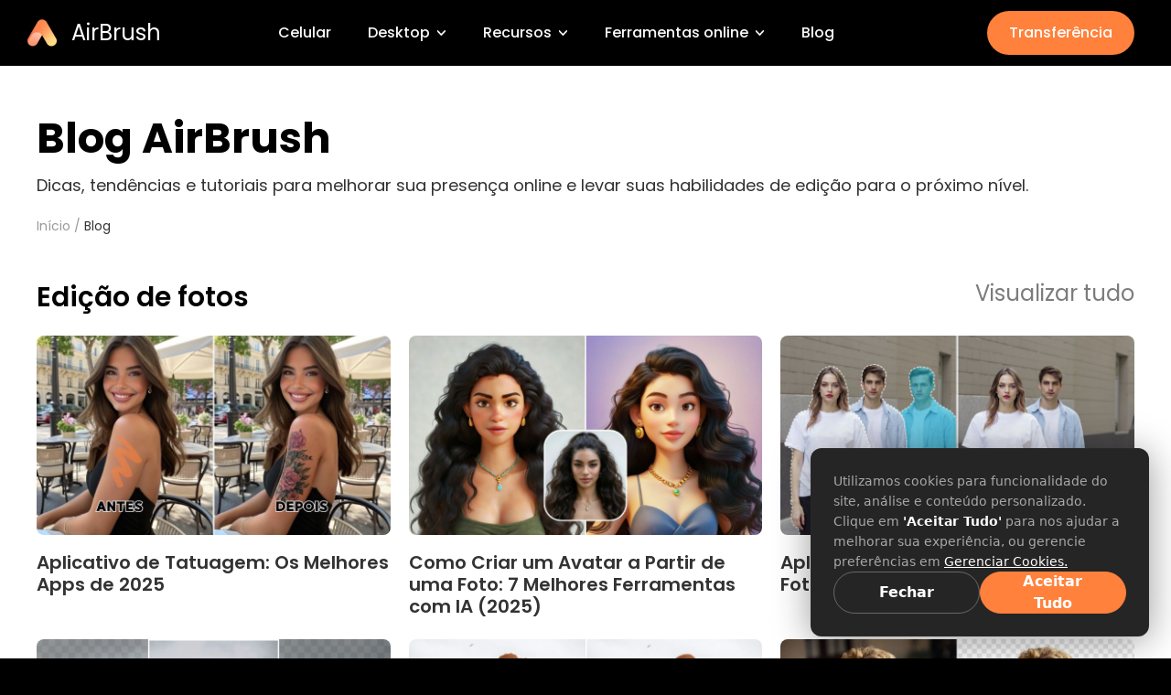

--- FILE ---
content_type: text/html; charset=utf-8
request_url: https://airbrush.com/pt/blog
body_size: 95459
content:
<!DOCTYPE html><html data-sentry-element="Html" data-sentry-component="MyDocument" data-sentry-source-file="_document.tsx" lang="pt"><head data-sentry-element="Head" data-sentry-source-file="_document.tsx"><meta charSet="utf-8" data-next-head=""/><meta name="viewport" content="width=device-width,initial-scale=1.0,maximum-scale=1.0,minimum-scale=1.0,user-scalable=no,viewport-fit=cover" data-sentry-element="meta" data-sentry-source-file="_app.tsx" data-next-head=""/><link rel="preconnect" href="https://o.clarity.ms" crossorigin="anonymous" data-next-head=""/><link rel="preconnect" href="https://storage.pixocial.com" crossorigin="anonymous" data-next-head=""/><link rel="preconnect" href="https://object.pixocial.com" crossorigin="anonymous" data-next-head=""/><link rel="preconnect" href="https://gcs-airbrush.mr.pixocial.com" crossorigin="anonymous" data-next-head=""/><link rel="alternate" type="text/plain" href="/llms.txt" data-next-head=""/><link rel="preload" href="/statics/font/poppins/Poppins-Light.woff2" as="font" type="font/woff2" crossorigin="anonymous" data-next-head=""/><link rel="preload" href="/statics/font/poppins/Poppins-Regular.woff2" as="font" type="font/woff2" crossorigin="anonymous" data-next-head=""/><link rel="preload" href="/statics/font/poppins/Poppins-Medium.woff2" as="font" type="font/woff2" crossorigin="anonymous" data-next-head=""/><link rel="preload" href="/statics/font/poppins/Poppins-SemiBold.woff2" as="font" type="font/woff2" crossorigin="anonymous" data-next-head=""/><link rel="preload" href="/statics/font/poppins/Poppins-Bold.woff2" as="font" type="font/woff2" crossorigin="anonymous" data-next-head=""/><meta name="screen-orientation" content="portrait" data-sentry-element="meta" data-sentry-source-file="_app.tsx" data-next-head=""/><meta name="format-detection" content="telephone=no" data-sentry-element="meta" data-sentry-source-file="_app.tsx" data-next-head=""/><meta name="apple-mobile-web-app-capable" content="yes" data-sentry-element="meta" data-sentry-source-file="_app.tsx" data-next-head=""/><meta name="google" content="notranslate" data-sentry-element="meta" data-sentry-source-file="_app.tsx" data-next-head=""/><meta name="yandex-verification" content="1d0a5111ad8ece1b" data-sentry-element="meta" data-sentry-source-file="_app.tsx" data-next-head=""/><title data-next-head="">AirBrush - O melhor editor de retratos baseado em IA para criadores</title><meta name="og:title" property="og:title" content="AirBrush - O melhor editor de retratos baseado em IA para criadores" data-sentry-element="meta" data-sentry-source-file="_app.tsx" data-next-head=""/><meta name="description" content="Dê vida a imagens poderosas em poucos segundos! O AirBrush tem todas as ferramentas que você precisa para criar tudo o que imaginar." data-sentry-element="meta" data-sentry-source-file="_app.tsx" data-next-head=""/><link rel="canonical" href="https://airbrush.com/pt/blog" data-next-head=""/><link rel="preload" href="/_next/static/css/de860446a5c2969e.css" as="style"/><script type="text/javascript" data-next-head="">(function(c,l,a,r,i,t,y){
                    c[a]=c[a]||function(){(c[a].q=c[a].q||[]).push(arguments)};
                    t=l.createElement(r);t.async=1;t.src="https://www.clarity.ms/tag/"+i;
                    y=l.getElementsByTagName(r)[0];y.parentNode.insertBefore(t,y);
                })(window, document, "clarity", "script", "ltt0ty7jjm");</script><script data-next-head="">window.uetq = window.uetq || [];</script><link rel="stylesheet" href="/_next/static/css/de860446a5c2969e.css" data-n-g=""/><noscript data-n-css=""></noscript><script defer="" noModule="" src="/_next/static/chunks/polyfills-42372ed130431b0a.js"></script><script src="/_next/static/chunks/webpack-373f87245e60deda.js" defer=""></script><script src="/_next/static/chunks/framework-8de2c7c8024a1614.js" defer=""></script><script src="/_next/static/chunks/main-63d3c1b3b54963b0.js" defer=""></script><script src="/_next/static/chunks/pages/_app-a77ebd831214d34a.js" defer=""></script><script src="/_next/static/chunks/pages/blog-24b3df725c520dc1.js" defer=""></script><script src="/_next/static/PucH-6lZ_gRym6JlP9GMc/_buildManifest.js" defer=""></script><script src="/_next/static/PucH-6lZ_gRym6JlP9GMc/_ssgManifest.js" defer=""></script></head><body><link rel="preload" as="image" href="https://blog.airbrush.com/wp-content/uploads/2025/10/Cover-photo-Aplicativo-de-Tatuagem-Os-Melhores-Apps-de-2025.jpg"/><link rel="preload" as="image" href="https://blog.airbrush.com/wp-content/uploads/2025/10/Cover-photo-Como-Criar-um-Avatar-a-Partir-de-uma-Foto-7-Melhores-Ferramentas-com-IA-2025.jpg"/><link rel="preload" as="image" href="https://blog.airbrush.com/wp-content/uploads/2025/09/Cover-photo-Aplicativo-para-Remover-Pessoas-da-Foto-9-Melhores-de-2025.jpg"/><link rel="preload" as="image" href="https://blog.airbrush.com/wp-content/uploads/2025/08/Cover-photo-Como-Expandir-Foto-com-IA-Guia-de-Ferramentas-2025.jpg"/><link rel="preload" as="image" href="https://blog.airbrush.com/wp-content/uploads/2025/08/Cover-photo-Guia-2025-Como-tirar-pessoas-da-foto-gratis-e-online.jpg"/><link rel="preload" as="image" href="https://blog.airbrush.com/wp-content/uploads/2025/08/Cover-photo-Como-Tirar-Fundo-de-Foto-Online-Guia-Rapido-e-Sem-Complicacoes.jpg"/><link rel="preload" as="image" href="https://blog.airbrush.com/wp-content/uploads/2024/07/20240718-110405.jpeg"/><link rel="preload" as="image" href="https://blog.airbrush.com/wp-content/uploads/2024/06/Upscale-Video-Resolution-Without-Losing-Quality-COVER-PHOTO.jpg"/><link rel="preload" as="image" href="https://blog.airbrush.com/wp-content/uploads/2022/06/PT-POST14-JUN.jpg"/><link rel="preload" as="image" href="https://blog.airbrush.com/wp-content/uploads/2024/09/AI-filter-cover-photo.jpg"/><link rel="preload" as="image" href="https://blog.airbrush.com/wp-content/uploads/2021/09/PT-POST17-SET.jpg"/><link rel="preload" as="image" href="https://blog.airbrush.com/wp-content/uploads/2024/07/20240731-103744.jpeg"/><link rel="preload" as="image" href="https://blog.airbrush.com/wp-content/uploads/2024/07/下载.jpg"/><link rel="preload" as="image" href="https://blog.airbrush.com/wp-content/uploads/2024/05/clay-11.jpeg"/><link rel="preload" as="image" href="https://blog.airbrush.com/wp-content/uploads/2021/11/PT-POST13-NOV.jpg"/><link rel="preload" as="image" href="https://blog.airbrush.com/wp-content/uploads/2021/02/PT-POST12-FEB-17.jpg"/><link rel="preload" as="image" href="https://blog.airbrush.com/wp-content/uploads/2025/07/Cover-photo-Como-Melhorar-a-Qualidade-de-uma-Foto-Metodos-Simples-e-Eficientes.jpg"/><link rel="preload" as="image" href="https://blog.airbrush.com/wp-content/uploads/2025/04/Cover-photo-Aplicativo-para-Mudar-Roupas-em-Fotos-Gratis-ou-Pago.jpg"/><link rel="preload" as="image" href="https://blog.airbrush.com/wp-content/uploads/2025/02/Dicas-de-como-Corrigir-Olho-Vermelho-na-Foto-em-1-minuto-cover-photo.jpg"/><link rel="preload" as="image" href="https://blog.airbrush.com/wp-content/uploads/2024/10/img_v3_02fm_08f19462-6b63-4b95-bb38-86e24a559d8g-1.jpg"/><div id="__next"><header class="fixed top-0 z-30 w-full" id="header"><div id="smartbanner" class="flex h-[66px] w-full items-center justify-between  px-5 text-white lg:hidden" style="background:linear-gradient(113deg, #FFB462 21.97%, #FF6E37 53.79%)" data-sentry-component="Smartbanner" data-sentry-source-file="SmartBanner.tsx"><div><div style="display:flex;align-items:center;margin-top:5px"><p class="mr-2 text-xl font-[600]">AirBrush</p><div class="flex justify-center"><img alt="start ico" data-sentry-element="Image" data-sentry-component="Start" data-sentry-source-file="SmartBanner.tsx" width="12" height="12" decoding="async" data-nimg="1" style="color:transparent;height:12px;margin-right:2px;vertical-align:middle;width:12px" src="[data-uri]"/><img alt="start ico" data-sentry-element="Image" data-sentry-component="Start" data-sentry-source-file="SmartBanner.tsx" width="12" height="12" decoding="async" data-nimg="1" style="color:transparent;height:12px;margin-right:2px;vertical-align:middle;width:12px" src="[data-uri]"/><img alt="start ico" data-sentry-element="Image" data-sentry-component="Start" data-sentry-source-file="SmartBanner.tsx" width="12" height="12" decoding="async" data-nimg="1" style="color:transparent;height:12px;margin-right:2px;vertical-align:middle;width:12px" src="[data-uri]"/><img alt="start ico" data-sentry-element="Image" data-sentry-component="Start" data-sentry-source-file="SmartBanner.tsx" width="12" height="12" decoding="async" data-nimg="1" style="color:transparent;height:12px;margin-right:2px;vertical-align:middle;width:12px" src="[data-uri]"/><img alt="start ico" data-sentry-element="Image" data-sentry-component="Start" data-sentry-source-file="SmartBanner.tsx" width="12" height="12" decoding="async" data-nimg="1" style="color:transparent;height:12px;margin-right:2px;vertical-align:middle;width:12px" src="[data-uri]"/></div></div><p class="text-xs">Baixe para teste gratuito de 7 dias</p></div><a href="https://apps.apple.com/us/app/airbrush-best-photo-editor/id998411110" target="__blank" rel="nofollow" title="smart banner app download"><img alt="smart banner" data-sentry-element="Image" data-sentry-source-file="SmartBanner.tsx" loading="lazy" width="125" height="38" decoding="async" data-nimg="1" style="color:transparent" srcSet="/_next/image?url=%2F_next%2Fstatic%2Fmedia%2Fdownload-apple.a49bdb4a.png&amp;w=128&amp;q=75 1x, /_next/image?url=%2F_next%2Fstatic%2Fmedia%2Fdownload-apple.a49bdb4a.png&amp;w=256&amp;q=75 2x" src="/_next/image?url=%2F_next%2Fstatic%2Fmedia%2Fdownload-apple.a49bdb4a.png&amp;w=256&amp;q=75"/></a></div><div class="relative flex h-[3.35rem] w-full justify-between border-b border-solid border-transparent sm:h-[4.5rem]"><div class="hidden z-10 lg:block"><div class=" h-full flex-none cursor-pointer"><a href="/pt"><div class="flex h-full items-center pl-[30px]"><picture data-sentry-element="picture" data-sentry-component="CfImage" data-sentry-source-file="index.tsx"><source loading="eager" width="32" height="32" srcSet="https://image-resizing.pixocial.com/cdn-cgi/image/quality=93,format=webp,width=32,height=32/https://gcs.beautyplus.com/fdd0e4ffa68a36b1a3021e74738352a0.png 1x, https://image-resizing.pixocial.com/cdn-cgi/image/quality=93,format=webp,width=64,height=64/https://gcs.beautyplus.com/fdd0e4ffa68a36b1a3021e74738352a0.png 2x" type="image/webp"/><img loading="eager" alt="AirBrush logo" style="display:block;width:32px" width="32" height="32" srcSet="https://image-resizing.pixocial.com/cdn-cgi/image/quality=93,width=32,height=32/https://gcs.beautyplus.com/fdd0e4ffa68a36b1a3021e74738352a0.png 1x, https://image-resizing.pixocial.com/cdn-cgi/image/quality=93,width=64,height=64/https://gcs.beautyplus.com/fdd0e4ffa68a36b1a3021e74738352a0.png 2x"/></picture><p class="ml-4 text-2xl font-normal text-white">AirBrush</p></div></a></div></div><div class="flex  lg:hidden"><a class="mx-4 flex h-[3.35rem] items-center sm:h-[4.5rem]" href="/pt"><picture data-sentry-element="picture" data-sentry-component="CfImage" data-sentry-source-file="index.tsx"><source loading="eager" width="24" height="20" srcSet="https://image-resizing.pixocial.com/cdn-cgi/image/quality=93,format=webp,width=24,height=20/https://gcs.beautyplus.com/fdd0e4ffa68a36b1a3021e74738352a0.png 1x, https://image-resizing.pixocial.com/cdn-cgi/image/quality=93,format=webp,width=48,height=40/https://gcs.beautyplus.com/fdd0e4ffa68a36b1a3021e74738352a0.png 2x" type="image/webp"/><img loading="eager" alt="airbrush-logo" style="display:block;width:24px" width="24" height="20" srcSet="https://image-resizing.pixocial.com/cdn-cgi/image/quality=93,width=24,height=20/https://gcs.beautyplus.com/fdd0e4ffa68a36b1a3021e74738352a0.png 1x, https://image-resizing.pixocial.com/cdn-cgi/image/quality=93,width=48,height=40/https://gcs.beautyplus.com/fdd0e4ffa68a36b1a3021e74738352a0.png 2x"/></picture><p class="ml-2 text-xl font-normal text-white">AirBrush</p></a></div><div class="flex flex-auto justify-center"><div class="hidden  lg:flex"><ul class="flex min-w-[16rem] text-base text-slate-50 undefined" data-sentry-component="Nav" data-sentry-source-file="index.tsx"><li class="z-10 mr-10 flex flex-auto cursor-pointer select-none items-center justify-center text-base font-medium"><a data-sentry-element="Link" data-sentry-source-file="index.tsx" href="/pt/tools/app"><div class="z-10 flex items-center justify-center hover:text-[#ff824e]">Celular</div></a></li><li class="group relative mr-10 flex flex-auto cursor-pointer select-none items-center justify-center text-base font-medium hover:text-[#ff824e]" data-sentry-component="AirBrushStudioDropdown" data-sentry-source-file="index.tsx"><div class="z-10 flex items-center justify-center hover:text-[#ff824e]">Desktop<div class="ml-2 h-2.5 w-2.5 bg-no-repeat transition-transform duration-200 ease-in-out bg-[url(&quot;https://gcs.beautyplus.com/ee5a871f49a4ec70e0c2d5d0f27d5081.png&quot;)] bg-[length:10px] bg-[position:-1px_2px] group-hover:bg-[url(&quot;https://gcs.beautyplus.com/ab88cf0c459192d4f2ceb8687565241b.png&quot;)]"></div></div></li><li class="group mr-10 flex flex-auto cursor-pointer select-none items-center justify-center text-base font-medium hover:text-[#ff824e]"><div class="z-10 flex items-center justify-center">Recursos<div class="ml-2 h-2.5 w-2.5 bg-[url(&#x27;https://gcs.beautyplus.com/ee5a871f49a4ec70e0c2d5d0f27d5081.png&#x27;)] bg-[length:10px] bg-[position:-1px_2px] bg-no-repeat transition-transform duration-200 ease-in-out group-hover:bg-[url(&#x27;https://gcs.beautyplus.com/ab88cf0c459192d4f2ceb8687565241b.png&#x27;)]"></div></div><div style="border-bottom:1px solid #fff3" class="absolute left-0 top-0 hidden w-full justify-start overflow-hidden bg-black pt-[72px] text-white sm:pt-[52px] group-hover:flex" data-sentry-component="NavContent" data-sentry-source-file="index.tsx"><div class="w-full px-4"><div class="flex h-auto w-full flex-col pt-0 text-zinc-50 md:flex-row md:py-10" data-sentry-component="FeaturesNav" data-sentry-source-file="index.tsx"><div class="mx-auto flex max-w-screen-xl flex-col md:flex-row"><div class="flex w-auto min-w-28 flex-col pt-7 md:w-52 md:pt-0"><h2 class="mb-2 hidden font-SemiBold text-xl md:mb-5 md:block">Recursos</h2><p class="text-sm leading-5 text-[rgba(255,255,255,0.80)]">Aprimore, edite e retoque fotos facilmente com o aplicativo Airbrush. Baixe agora gratuitamente para obter resultados perfeitos.</p></div><div class="inline-block pl-0 pt-7 md:pl-20 md:pt-0"><div class="flex flex-wrap"><a class="mb-5 mr-5 flex h-[102px]" title="Photo Retouching" data-sentry-element="Link" data-sentry-source-file="index.tsx" href="/pt/retouch"><img alt="Photo Retouching" data-sentry-element="Image" data-sentry-source-file="index.tsx" loading="lazy" width="128" height="102" decoding="async" data-nimg="1" class="rounded-[1.25rem]" style="color:transparent" srcSet="/_next/image?url=%2F_next%2Fstatic%2Fmedia%2Fnav2.d7843732.jpg&amp;w=128&amp;q=75 1x, /_next/image?url=%2F_next%2Fstatic%2Fmedia%2Fnav2.d7843732.jpg&amp;w=256&amp;q=75 2x" src="/_next/image?url=%2F_next%2Fstatic%2Fmedia%2Fnav2.d7843732.jpg&amp;w=256&amp;q=75"/><div class="ml-4 w-auto md:w-48"><h3 class="mb-2 font-PoppinsBold text-sm hover:text-[#ff824e]">Retoque de fotos</h3><p class="text-xs text-[gba(255,255,255,0.80)]">Renove retratos com ferramenta alimentada por IA para obter resultados perfeitos.</p></div></a><a class="mb-5 mr-5 flex h-[102px]" title="Remove Unwanted Object" data-sentry-element="Link" data-sentry-source-file="index.tsx" href="/pt/eraser"><img alt="Photo Eraser" data-sentry-element="Image" data-sentry-source-file="index.tsx" loading="lazy" width="128" height="102" decoding="async" data-nimg="1" style="color:transparent" srcSet="/_next/image?url=%2F_next%2Fstatic%2Fmedia%2Fnav4.0557b013.png&amp;w=128&amp;q=75 1x, /_next/image?url=%2F_next%2Fstatic%2Fmedia%2Fnav4.0557b013.png&amp;w=256&amp;q=75 2x" src="/_next/image?url=%2F_next%2Fstatic%2Fmedia%2Fnav4.0557b013.png&amp;w=256&amp;q=75"/><div class="ml-4 w-auto pr-2 md:w-48"><h3 class="mb-2 font-PoppinsBold text-sm hover:text-[#ff824e]">Borracha de foto</h3><p class="text-xs text-[gba(255,255,255,0.80)]">Remova facilmente objetos ou pessoas de suas fotos!</p></div></a><a class="mb-5 mr-5 flex h-[102px]" title="Removedor de fundo de imagem" data-sentry-element="Link" data-sentry-source-file="index.tsx" href="/pt/removebg"><img alt="Background Remover" data-sentry-element="Image" data-sentry-source-file="index.tsx" loading="lazy" width="128" height="102" decoding="async" data-nimg="1" style="color:transparent" srcSet="/_next/image?url=%2F_next%2Fstatic%2Fmedia%2Fnav1.a446075b.png&amp;w=128&amp;q=75 1x, /_next/image?url=%2F_next%2Fstatic%2Fmedia%2Fnav1.a446075b.png&amp;w=256&amp;q=75 2x" src="/_next/image?url=%2F_next%2Fstatic%2Fmedia%2Fnav1.a446075b.png&amp;w=256&amp;q=75"/><div class="ml-4 w-auto md:w-48"><h3 class="mb-2 font-PoppinsBold text-sm hover:text-[#ff824e]">Removedor de fundo de imagem</h3><p class="text-xs text-[gba(255,255,255,0.80)]">Remova facilmente o fundo das imagens</p></div></a><a class="mb-5 mr-5 flex h-[102px]" title="Filtro Sem Barba" data-sentry-element="Link" data-sentry-source-file="index.tsx" href="/pt/no-beard-filter"><img alt="Filtro Sem Barba" data-sentry-element="Image" data-sentry-source-file="index.tsx" loading="lazy" width="128" height="102" decoding="async" data-nimg="1" class="rounded-[1.25rem]" style="color:transparent" srcSet="/_next/image?url=https%3A%2F%2Fobject.pixocial.com%2Fpixocial%2Fkxlyg82n8fgu8k8wrn4xqqhc.jpg&amp;w=128&amp;q=75 1x, /_next/image?url=https%3A%2F%2Fobject.pixocial.com%2Fpixocial%2Fkxlyg82n8fgu8k8wrn4xqqhc.jpg&amp;w=256&amp;q=75 2x" src="/_next/image?url=https%3A%2F%2Fobject.pixocial.com%2Fpixocial%2Fkxlyg82n8fgu8k8wrn4xqqhc.jpg&amp;w=256&amp;q=75"/><div class="ml-4 w-auto md:w-48"><h3 class="mb-2 font-PoppinsBold text-sm hover:text-[#ff824e]">Filtro Sem Barba</h3><p class="text-xs text-[gba(255,255,255,0.80)]">Remover Barba de Foto Grátis | No Beard Filter</p></div></a><a class="mb-5 mr-5 flex h-[102px]" title="Editor de Rosto com IA" data-sentry-element="Link" data-sentry-source-file="index.tsx" href="/pt/ai-face-editor"><img alt="Editor de Rosto com IA" data-sentry-element="Image" data-sentry-source-file="index.tsx" loading="lazy" width="128" height="102" decoding="async" data-nimg="1" class="rounded-[1.25rem]" style="color:transparent" srcSet="/_next/image?url=https%3A%2F%2Fobject.pixocial.com%2Fpixocial%2F1a59uzfeqq1zxdyogyk5etr8.jpg&amp;w=128&amp;q=75 1x, /_next/image?url=https%3A%2F%2Fobject.pixocial.com%2Fpixocial%2F1a59uzfeqq1zxdyogyk5etr8.jpg&amp;w=256&amp;q=75 2x" src="/_next/image?url=https%3A%2F%2Fobject.pixocial.com%2Fpixocial%2F1a59uzfeqq1zxdyogyk5etr8.jpg&amp;w=256&amp;q=75"/><div class="ml-4 w-auto md:w-48"><h3 class="mb-2 font-PoppinsBold text-sm hover:text-[#ff824e]">Editor de Rosto com IA</h3><p class="text-xs text-[gba(255,255,255,0.80)]">Edite Seu Rosto em Fotos Online | AI Face Editor</p></div></a><a class="mb-5 mr-5 flex h-[102px]" title="AI Makeup" data-sentry-element="Link" data-sentry-source-file="index.tsx" href="/pt/ai-makeup"><img alt="AI Makeup" data-sentry-element="Image" data-sentry-source-file="index.tsx" loading="lazy" width="128" height="102" decoding="async" data-nimg="1" class="rounded-xl" style="color:transparent" srcSet="/_next/image?url=https%3A%2F%2Fobject.pixocial.com%2Fpixocial%2Fpcflaxw15zkysa3q6nbdip7q.jpg&amp;w=128&amp;q=75 1x, /_next/image?url=https%3A%2F%2Fobject.pixocial.com%2Fpixocial%2Fpcflaxw15zkysa3q6nbdip7q.jpg&amp;w=256&amp;q=75 2x" src="/_next/image?url=https%3A%2F%2Fobject.pixocial.com%2Fpixocial%2Fpcflaxw15zkysa3q6nbdip7q.jpg&amp;w=256&amp;q=75"/><div class="ml-4 w-auto md:w-48"><h3 class="mb-2 font-PoppinsBold text-sm hover:text-[#ff824e]">Maquiagem de IA</h3><p class="text-xs text-[gba(255,255,255,0.80)]">Teste de Maquiagem Virtual Gratuita</p></div></a><a class="mb-5 mr-5 flex h-[102px]" title="Filtros de Fotos" data-sentry-element="Link" data-sentry-source-file="index.tsx" href="/pt/photo-filters"><img alt="Filtros de Fotos " data-sentry-element="Image" data-sentry-source-file="index.tsx" loading="lazy" width="128" height="102" decoding="async" data-nimg="1" class="rounded-xl" style="color:transparent" srcSet="/_next/image?url=https%3A%2F%2Fobject.pixocial.com%2Fpixocial%2F9ahgjluvpua60eoy68gd2c6a.jpg&amp;w=128&amp;q=75 1x, /_next/image?url=https%3A%2F%2Fobject.pixocial.com%2Fpixocial%2F9ahgjluvpua60eoy68gd2c6a.jpg&amp;w=256&amp;q=75 2x" src="/_next/image?url=https%3A%2F%2Fobject.pixocial.com%2Fpixocial%2F9ahgjluvpua60eoy68gd2c6a.jpg&amp;w=256&amp;q=75"/><div class="ml-4 w-auto md:w-48"><h3 class="mb-2 font-PoppinsBold text-sm hover:text-[#ff824e]">Filtros de Fotos</h3><p class="text-xs text-[gba(255,255,255,0.80)]">Baixe Grátis Efeitos em Fotos e Ferramentas de Retoque | Photo Filters</p></div></a><a class="mb-5 mr-5 flex h-[102px]" title="Mudar de Cores de Fotos" data-sentry-element="Link" data-sentry-source-file="index.tsx" href="/pt/photo-color-changer"><img alt="Mudar de Cores de Fotos" data-sentry-element="Image" data-sentry-source-file="index.tsx" loading="lazy" width="128" height="102" decoding="async" data-nimg="1" class="rounded-xl" style="color:transparent" srcSet="/_next/image?url=https%3A%2F%2Fobject.pixocial.com%2Fpixocial%2Fre5kaeyilso8fhxdnf8f25eo.jpg&amp;w=128&amp;q=75 1x, /_next/image?url=https%3A%2F%2Fobject.pixocial.com%2Fpixocial%2Fre5kaeyilso8fhxdnf8f25eo.jpg&amp;w=256&amp;q=75 2x" src="/_next/image?url=https%3A%2F%2Fobject.pixocial.com%2Fpixocial%2Fre5kaeyilso8fhxdnf8f25eo.jpg&amp;w=256&amp;q=75"/><div class="ml-4 w-auto md:w-48"><h3 class="mb-2 font-PoppinsBold text-sm hover:text-[#ff824e]">Mudar de Cores de Fotos</h3><p class="text-xs text-[gba(255,255,255,0.80)]">Mudar de Cores da Imagem com IA</p></div></a></div></div></div></div></div></div></li><li class="group mr-10 flex flex-auto cursor-pointer select-none items-center justify-center text-base font-medium hover:text-[#ff824e]"><div class="z-10 flex items-center justify-center"><div class="whitespace-nowrap">Ferramentas online</div><div class="ml-2 h-2.5 w-2.5 shrink-0 bg-[url(&#x27;https://gcs.beautyplus.com/ee5a871f49a4ec70e0c2d5d0f27d5081.png&#x27;)] bg-[length:10px] bg-[position:-1px_2px] bg-no-repeat transition-transform duration-200 ease-in-out group-hover:bg-[url(&#x27;https://gcs.beautyplus.com/ab88cf0c459192d4f2ceb8687565241b.png&#x27;)]"></div></div><div style="border-bottom:1px solid #fff3" class="absolute left-0 top-0 hidden w-full justify-start overflow-hidden bg-black pt-[72px] text-white sm:pt-[52px] group-hover:flex" data-sentry-component="NavContent" data-sentry-source-file="index.tsx"><div class="w-full px-4"><div class="flex h-auto flex-col justify-center pt-0 text-zinc-50 md:flex-row md:py-10" data-sentry-component="ToolsNav" data-sentry-source-file="index.tsx"><div class="flex w-auto flex-col pt-7 md:mr-2.5 md:w-[212px] md:pt-0"><h2 class="mb-2 hidden font-SemiBold text-xl md:mb-5 md:block">Ferramentas online</h2><p class="text-sm leading-5 text-[rgba(255,255,255,0.80)]">Edite vídeos e fotos com nossas ferramentas online de IA. Não é necessária inscrição.</p><a class="flex pt-5 text-[#ff824e] hover:underline" data-sentry-element="Link" data-sentry-source-file="index.tsx" href="/pt/all-tools"><div class="">básicos</div><div class="m-1.5 ml-2 h-3 w-3 -rotate-90 bg-[url(&#x27;https://gcs.beautyplus.com/ee5a871f49a4ec70e0c2d5d0f27d5081.png&#x27;)] bg-[length:10px] bg-[position:-1px_2px] bg-no-repeat"></div></a></div><div class="flex flex-col flex-wrap gap-y-4 pl-0 pt-7 md:flex-row md:pt-0"><div class="flex"><div class="w-20"></div><div class="flex flex-col"><h3 class="mb-[12.5px] font-Poppins text-base font-semibold text-white">Ferramentas de imagem</h3><div class="flex"><div class="mr-10 flex flex-col"><a class="inline-block py-[7.5px]" href="/pt/image-enhancer"><h4 class="mb-2 font-Medium text-sm text-[rgba(255,255,255,.8)] hover:text-[#ff824e]">Aprimorador de imagem<span class="ml-1 text-[#ff824e]">🔥</span></h4></a><a class="inline-block py-[7.5px]" href="/pt/image-extender"><h4 class="mb-2 font-Medium text-sm text-[rgba(255,255,255,.8)] hover:text-[#ff824e]">Extensor de imagem de IA</h4></a><a class="inline-block py-[7.5px]" href="/pt/photo-restoration"><h4 class="mb-2 font-Medium text-sm text-[rgba(255,255,255,.8)] hover:text-[#ff824e]">Restauração de Foto</h4></a><a class="inline-block py-[7.5px]" href="/pt/object-remover"><h4 class="mb-2 font-Medium text-sm text-[rgba(255,255,255,.8)] hover:text-[#ff824e]">Remover objetos com IA</h4></a><a class="inline-block py-[7.5px]" href="/pt/background-remover"><h4 class="mb-2 font-Medium text-sm text-[rgba(255,255,255,.8)] hover:text-[#ff824e]">Removedor de fundo de imagem</h4></a><a class="inline-block py-[7.5px]" href="/pt/background-changer"><h4 class="mb-2 font-Medium text-sm text-[rgba(255,255,255,.8)] hover:text-[#ff824e]">Trocador de Fundo</h4></a><a class="inline-block py-[7.5px]" href="/pt/image-upscaler"><h4 class="mb-2 font-Medium text-sm text-[rgba(255,255,255,.8)] hover:text-[#ff824e]">Upscaler de Imagem</h4></a><a class="inline-block py-[7.5px]" href="/pt/ai-replacer"><h4 class="mb-2 font-Medium text-sm text-[rgba(255,255,255,.8)] hover:text-[#ff824e]">Substituir de IA</h4></a><a class="inline-block py-[7.5px]" href="/pt/ai-filters"><h4 class="mb-2 font-Medium text-sm text-[rgba(255,255,255,.8)] hover:text-[#ff824e]">Filtro de IA<span class="ml-1 text-[#ff824e]">🔥</span></h4></a></div><div class="flex flex-col"><a class="inline-block py-[7.5px]" href="/pt/image-watermark-remover"><h4 class="mb-2 font-Medium text-sm text-[rgba(255,255,255,.8)] hover:text-[#ff824e]">Removedor de Marca d&#x27;água de Imagem</h4></a><a class="inline-block py-[7.5px]" href="/pt/photo-to-cartoon"><h4 class="mb-2 font-Medium text-sm text-[rgba(255,255,255,.8)] hover:text-[#ff824e]">Foto para Desenho Animado</h4></a><a class="inline-block py-[7.5px]" href="/pt/photo-collage-maker"><h4 class="mb-2 font-Medium text-sm text-[rgba(255,255,255,.8)] hover:text-[#ff824e]">Criador de Colagens</h4></a><a class="inline-block py-[7.5px]" href="/pt/photo-to-sketch"><h4 class="mb-2 font-Medium text-sm text-[rgba(255,255,255,.8)] hover:text-[#ff824e]">Foto para Desenho</h4></a><a class="inline-block py-[7.5px]" href="/pt/camera-online"><h4 class="mb-2 font-Medium text-sm text-[rgba(255,255,255,.8)] hover:text-[#ff824e]">Câmera Online</h4></a><a class="inline-block py-[7.5px]" href="/pt/ai-anime-generator"><h4 class="mb-2 font-Medium text-sm text-[rgba(255,255,255,.8)] hover:text-[#ff824e]">Foto para Anime</h4></a><a class="inline-block py-[7.5px]" href="/pt/blur-background"><h4 class="mb-2 font-Medium text-sm text-[rgba(255,255,255,.8)] hover:text-[#ff824e]">Desfocar Fundo</h4></a><a class="inline-block py-[7.5px]" href="/pt/ai-action-figure-generator"><h4 class="mb-2 font-Medium text-sm text-[rgba(255,255,255,.8)] hover:text-[#ff824e]">Gerador de Bonecos de Ação com IA</h4></a></div></div></div></div><div class="flex"><div class="my-10 ml-10 mr-[39px] w-[1px] bg-white bg-opacity-20"></div><div class="flex flex-col"><h3 class="mb-[12.5px] font-Poppins text-base font-semibold text-white">Ferramentas de Retrato</h3><div class="flex flex-col"><a class="inline-block py-[7.5px]" href="/pt/face-shape-detector"><h4 class="mb-2 font-Medium text-sm text-[rgba(255,255,255,.8)] hover:text-[#ff824e]">Detector de Formato de Rosto</h4></a><a class="inline-block py-[7.5px]" href="/pt/ai-hairstyle"><h4 class="mb-2 font-Medium text-sm text-[rgba(255,255,255,.8)] hover:text-[#ff824e]">Penteado de IA<span class="ml-1 text-[#ff824e]">🔥</span></h4></a><a class="inline-block py-[7.5px]" href="/pt/open-eyes-in-photo"><h4 class="mb-2 font-Medium text-sm text-[rgba(255,255,255,.8)] hover:text-[#ff824e]">Abrir Olhos em Fotos</h4></a><a class="inline-block py-[7.5px]" href="/pt/ai-clothes-changer"><h4 class="mb-2 font-Medium text-sm text-[rgba(255,255,255,.8)] hover:text-[#ff824e]">Trocador de Roupas com IA</h4></a><a class="inline-block py-[7.5px]" href="/pt/ai-face-swap"><h4 class="mb-2 font-Medium text-sm text-[rgba(255,255,255,.8)] hover:text-[#ff824e]">Trocar de Rosto de IA</h4></a><a class="inline-block py-[7.5px]" href="/pt/multiple-face-swap"><h4 class="mb-2 font-Medium text-sm text-[rgba(255,255,255,.8)] hover:text-[#ff824e]">Troca de Rostos Múltiplos</h4></a><a class="inline-block py-[7.5px]" href="/pt/body-editor"><h4 class="mb-2 font-Medium text-sm text-[rgba(255,255,255,.8)] hover:text-[#ff824e]">Edição Corporal</h4></a><a class="inline-block py-[7.5px]" href="/pt/ai-muscle-generator"><h4 class="mb-2 font-Medium text-sm text-[rgba(255,255,255,.8)] hover:text-[#ff824e]">Gerador de Músculos com IA</h4></a></div></div></div><div class="flex"><div class="my-10 ml-10 mr-[39px] w-[1px] bg-white bg-opacity-20"></div><div class="flex flex-col"><h3 class="mb-[12.5px] font-Poppins text-base font-semibold text-white">Ferramentas de vídeo</h3><div class="flex flex-col"><a class="inline-block py-[7.5px]" href="/pt/ai-video-enhancer"><h4 class="mb-2 font-Medium text-sm text-[rgba(255,255,255,.8)] hover:text-[#ff824e]">Aprimorador de vídeo com IA</h4></a><a class="inline-block py-[7.5px]" href="/pt/video-watermark-remover"><h4 class="mb-2 font-Medium text-sm text-[rgba(255,255,255,.8)] hover:text-[#ff824e]">Removedor de marca d&#x27;água de vídeo</h4></a><a class="inline-block py-[7.5px]" href="/pt/video-background-remover"><h4 class="mb-2 font-Medium text-sm text-[rgba(255,255,255,.8)] hover:text-[#ff824e]">Removedor de fundo de vídeo</h4></a></div></div></div></div></div></div></div></li><li class="z-10 mr-10 flex flex-auto cursor-pointer select-none items-center justify-center text-base font-medium"><a data-sentry-element="Link" data-sentry-source-file="index.tsx" href="/pt/blog"><div class="z-10 flex items-center justify-center hover:text-[#ff824e]">Blog</div></a></li></ul></div><div class="block  lg:hidden"><div></div></div></div><div class="z-10 mr-0 hidden items-center justify-end md:mr-10 md:flex undefined"><a data-sentry-element="Link" data-sentry-source-file="index.tsx" href="/pt/download-airbrush"><div class="group relative flex h-8 w-auto items-center justify-center text-sm font-medium text-white transition-all duration-300 md:h-12"><div class="absolute left-0 h-full w-full translate-y-0 rounded-full bg-[#ff813c] ease-in-out md:group-hover:left-3 md:group-hover:h-2 md:group-hover:w-2" style="transition:width 300ms ease-in-out, height 300ms ease-in-out, left 300ms ease-in-out"></div><p class="z-50 mx-3 text-xs duration-300 md:mx-6 md:text-base md:group-hover:text-[#ff813c]">Transferência</p></div></a></div><div class="mx-4 flex w-6 items-center justify-center md:hidden undefined"><picture data-sentry-element="picture" data-sentry-component="CfImage" data-sentry-source-file="index.tsx"><source width="24" height="24" srcSet="https://image-resizing.pixocial.com/cdn-cgi/image/quality=93,format=webp,width=24,height=24/https://gcs.beautyplus.com/e406e69bd2cc76e75c98b5b6fafd7321.png 1x, https://image-resizing.pixocial.com/cdn-cgi/image/quality=93,format=webp,width=48,height=48/https://gcs.beautyplus.com/e406e69bd2cc76e75c98b5b6fafd7321.png 2x" type="image/webp"/><img loading="lazy" alt="menu-open-icon" style="display:block;width:24px" width="24" height="24" srcSet="https://image-resizing.pixocial.com/cdn-cgi/image/quality=93,width=24,height=24/https://gcs.beautyplus.com/e406e69bd2cc76e75c98b5b6fafd7321.png 1x, https://image-resizing.pixocial.com/cdn-cgi/image/quality=93,width=48,height=48/https://gcs.beautyplus.com/e406e69bd2cc76e75c98b5b6fafd7321.png 2x"/></picture></div></div><ul class="w-full animate-[wiggle_1s_ease-in-out_infinite] overflow-y-scroll bg-black px-7 py-5 text-white hidden" style="height:calc(100vh - 112px)"><li class="relative mb-5 w-full" data-sentry-component="NavItem" data-sentry-source-file="Mobile.tsx"><a class="flex h-[46px] items-center justify-between font-PoppinsBold text-2xl" href="/pt/tools/app"><span class="text-xl">Celular</span></a><div class="flex flex-col"></div></li><li class="relative mb-5 w-full" data-sentry-component="NavItem" data-sentry-source-file="Mobile.tsx"><h2 class="flex h-[46px] items-center justify-between font-PoppinsBold text-2xl"><span class="text-xl">Desktop</span></h2><div class="flex flex-col"><a class="mt-[10px] text-base leading-7 text-[#B2B2B2]" target="_self" rel="" href="/pt/mac-photo-editor">Para Mac</a><a class="mt-[10px] text-base leading-7 text-[#B2B2B2]" target="_self" rel="" href="/pt/photo-editor-for-pc">Para Windows</a></div><img alt="Editor de fotos de IA AirBrush" loading="lazy" width="30" height="30" decoding="async" data-nimg="1" class="absolute right-0 top-[0.5rem] h-[1.875rem] w-[1.875rem]" style="color:transparent" srcSet="/_next/image?url=%2F_next%2Fstatic%2Fmedia%2Fdown.4b380a28.png&amp;w=32&amp;q=75 1x, /_next/image?url=%2F_next%2Fstatic%2Fmedia%2Fdown.4b380a28.png&amp;w=64&amp;q=75 2x" src="/_next/image?url=%2F_next%2Fstatic%2Fmedia%2Fdown.4b380a28.png&amp;w=64&amp;q=75"/></li><li class="relative mb-5 w-full" data-sentry-component="NavItem" data-sentry-source-file="Mobile.tsx"><h2 class="flex h-[46px] items-center justify-between font-PoppinsBold text-2xl"><span class="text-xl">Recursos</span></h2><div class="flex flex-col"><a class="mt-[10px] text-base leading-7 text-[#B2B2B2]" target="_self" rel="" href="/pt/retouch">Retoque de fotos</a><a class="mt-[10px] text-base leading-7 text-[#B2B2B2]" target="_self" rel="" href="/pt/eraser">Borracha de foto</a><a class="mt-[10px] text-base leading-7 text-[#B2B2B2]" target="_self" rel="" href="/pt/removebg">Removedor de fundo de imagem</a><a class="mt-[10px] text-base leading-7 text-[#B2B2B2]" target="_self" rel="" href="/pt/no-beard-filter">Filtro Sem Barba</a><a class="mt-[10px] text-base leading-7 text-[#B2B2B2]" target="_self" rel="" href="/pt/ai-face-editor">Editor de Rosto com IA</a><a class="mt-[10px] text-base leading-7 text-[#B2B2B2]" target="_self" rel="" href="/pt/ai-makeup">Maquiagem de IA</a><a class="mt-[10px] text-base leading-7 text-[#B2B2B2]" target="_self" rel="" href="/pt/photo-filters">Filtros de Fotos</a><a class="mt-[10px] text-base leading-7 text-[#B2B2B2]" target="_self" rel="" href="/pt/photo-color-changer">Mudar de Cores de Fotos</a></div><img alt="Editor de fotos de IA AirBrush" loading="lazy" width="30" height="30" decoding="async" data-nimg="1" class="absolute right-0 top-[0.5rem] h-[1.875rem] w-[1.875rem]" style="color:transparent" srcSet="/_next/image?url=%2F_next%2Fstatic%2Fmedia%2Fdown.4b380a28.png&amp;w=32&amp;q=75 1x, /_next/image?url=%2F_next%2Fstatic%2Fmedia%2Fdown.4b380a28.png&amp;w=64&amp;q=75 2x" src="/_next/image?url=%2F_next%2Fstatic%2Fmedia%2Fdown.4b380a28.png&amp;w=64&amp;q=75"/></li><li class="relative mb-5 w-full" data-sentry-component="NavItem" data-sentry-source-file="Mobile.tsx"><h2 class="flex h-[46px] items-center justify-between font-PoppinsBold text-2xl"><span class="text-xl">Ferramentas online</span></h2><div class="flex flex-col"><a class="mt-[10px] text-base leading-7 text-[#B2B2B2]" target="_self" rel="" href="/pt/image-enhancer">Aprimorador de imagem<span class="ml-1 text-[#ff824e]">🔥</span></a><a class="mt-[10px] text-base leading-7 text-[#B2B2B2]" target="_self" rel="" href="/pt/ai-anime-generator">Foto para Anime</a><a class="mt-[10px] text-base leading-7 text-[#B2B2B2]" target="_self" rel="" href="/pt/background-remover">Removedor de fundo de imagem</a><a class="mt-[10px] text-base leading-7 text-[#B2B2B2]" target="_self" rel="" href="/pt/image-extender">Extensor de imagem de IA</a><a class="mt-[10px] text-base leading-7 text-[#B2B2B2]" target="_self" rel="" href="/pt/ai-video-enhancer">Aprimorador de vídeo com IA</a><a class="mt-[10px] text-base leading-7 text-[#B2B2B2]" target="_self" rel="" href="/pt/video-watermark-remover">Removedor de marca d&#x27;água de vídeo</a><a class="mt-[10px] text-base leading-7 text-[#B2B2B2]" target="_self" rel="" href="/pt/video-background-remover">Removedor de fundo de vídeo</a><a class="mt-[10px] text-base leading-7 text-[#B2B2B2]" target="_self" rel="" href="/pt/object-remover">Remover objetos com IA</a><a class="mt-[10px] text-base leading-7 text-[#B2B2B2]" target="_self" rel="" href="/pt/ai-replacer">Substituir de IA</a><a class="mt-[10px] text-base leading-7 text-[#B2B2B2]" target="_self" rel="" href="/pt/ai-face-swap">Trocar de Rosto de IA</a><a class="mt-[10px] text-base leading-7 text-[#B2B2B2]" target="_self" rel="" href="/pt/multiple-face-swap">Troca de Rostos Múltiplos</a><a class="mt-[10px] text-base leading-7 text-[#B2B2B2]" target="_self" rel="" href="/pt/image-watermark-remover">Removedor de Marca d&#x27;água de Imagem</a><a class="mt-[10px] text-base leading-7 text-[#B2B2B2]" target="_self" rel="" href="/pt/photo-restoration">Restauração de Foto</a><a class="mt-[10px] text-base leading-7 text-[#B2B2B2]" target="_self" rel="" href="/pt/photo-to-cartoon">Foto para Desenho Animado</a><a class="mt-[10px] text-base leading-7 text-[#B2B2B2]" target="_self" rel="" href="/pt/photo-collage-maker">Criador de Colagens</a><a class="mt-[10px] text-base leading-7 text-[#B2B2B2]" target="_self" rel="" href="/pt/face-shape-detector">Detector de Formato de Rosto</a><a class="mt-[10px] text-base leading-7 text-[#B2B2B2]" target="_self" rel="" href="/pt/photo-to-sketch">Foto para Desenho</a><a class="mt-[10px] text-base leading-7 text-[#B2B2B2]" target="_self" rel="" href="/pt/camera-online">Câmera Online</a><a class="mt-[10px] text-base leading-7 text-[#B2B2B2]" target="_self" rel="" href="/pt/background-changer">Trocador de Fundo</a><a class="mt-[10px] text-base leading-7 text-[#B2B2B2]" target="_self" rel="" href="/pt/ai-action-figure-generator">Gerador de Bonecos de Ação com IA</a><a class="mt-[10px] text-base leading-7 text-[#B2B2B2]" target="_self" rel="" href="/pt/blur-background">Desfocar Fundo</a><a class="mt-[10px] text-base leading-7 text-[#B2B2B2]" target="_self" rel="" href="/pt/ai-clothes-changer">Trocador de Roupas com IA</a><a class="mt-[10px] text-base leading-7 text-[#B2B2B2]" target="_self" rel="" href="/pt/image-upscaler">Upscaler de Imagem</a><a class="mt-[10px] text-base leading-7 text-[#B2B2B2]" target="_self" rel="" href="/pt/ai-hairstyle">Penteado de IA<span class="ml-1 text-[#ff824e]">🔥</span></a><a class="mt-[10px] text-base leading-7 text-[#B2B2B2]" target="_self" rel="" href="/pt/ai-filters">Filtro de IA<span class="ml-1 text-[#ff824e]">🔥</span></a><a class="mt-[10px] text-base leading-7 text-[#B2B2B2]" target="_self" rel="" href="/pt/body-editor">Edição Corporal</a><a class="mt-[10px] text-base leading-7 text-[#B2B2B2]" target="_self" rel="" href="/pt/ai-muscle-generator">Gerador de Músculos com IA</a><a class="mt-[10px] text-base leading-7 text-[#B2B2B2]" target="_self" rel="" href="/pt/open-eyes-in-photo">Abrir Olhos em Fotos</a><a class="mt-[10px] text-base leading-7 text-[#B2B2B2] text-[#ff824e]" target="_self" rel="" href="/pt/all-tools">Todas as ferramentas</a></div><img alt="Editor de fotos de IA AirBrush" loading="lazy" width="30" height="30" decoding="async" data-nimg="1" class="absolute right-0 top-[0.5rem] h-[1.875rem] w-[1.875rem]" style="color:transparent" srcSet="/_next/image?url=%2F_next%2Fstatic%2Fmedia%2Fdown.4b380a28.png&amp;w=32&amp;q=75 1x, /_next/image?url=%2F_next%2Fstatic%2Fmedia%2Fdown.4b380a28.png&amp;w=64&amp;q=75 2x" src="/_next/image?url=%2F_next%2Fstatic%2Fmedia%2Fdown.4b380a28.png&amp;w=64&amp;q=75"/></li><li class="relative mb-5 w-full" data-sentry-component="NavItem" data-sentry-source-file="Mobile.tsx"><a class="flex h-[46px] items-center justify-between font-PoppinsBold text-2xl" href="/pt/blog"><span class="text-xl">Blog</span></a><div class="flex flex-col"></div></li><li class="relative mb-5 w-full" data-sentry-component="NavItem" data-sentry-source-file="Mobile.tsx"><a class="flex h-[46px] items-center justify-between font-PoppinsBold text-2xl" href="/pt/download-airbrush"><span class="text-xl">Transferência</span></a><div class="flex flex-col"></div></li></ul></header><div id="header-placeholder" class="h-[8.525rem] bg-black lg:h-[4.5rem] mobile:h-[7.375rem]"></div><div class="bg-white pt-[1px]"><div class="mx-auto max-w-[1500px]"><div class=" tex-left px-5 lg:px-10"><div class="mt-[30px] font-PoppinsBold text-3xl md:mt-[60px] md:text-[46px]">Blog AirBrush</div><div class=" mt-5 text-lg text-[#323232]">Dicas, tendências e tutoriais para melhorar sua presença online e levar suas habilidades de edição para o próximo nível.</div></div><div class="mt-5 flex flex-wrap items-center justify-between px-5 lg:px-10"><div class="flex flex-wrap items-center text-sm text-black/40 "><a class="truncate block max-w-[200px]" href="/pt">Início</a><span class="mx-1">/</span><a class="truncate block max-w-[200px] text-black/80" href="/pt/blog">Blog</a></div></div><div class="mt-[80px] px-5 pb-[50px] md:mt-[50px] md:pb-[100px] lg:px-10"><div class="mb-12"><div class="flex justify-between"><div class="text-2xl font-semibold leading-7 lg:text-3xl lg:leading-9 ">Edição de fotos</div><a class="text-lg font-normal leading-5 text-[#7C7C7C] lg:text-2xl lg:leading-7" href="/pt/blog/photo-editing">Visualizar tudo</a></div><ul class="undefined mt-6 grid grid-cols-1 gap-x-5 gap-y-6 sm:grid-cols-2 lg:grid-cols-3" data-sentry-component="PostList" data-sentry-source-file="PostList.tsx"><li class="w-full"><a href="/pt/blog/aplicativo-de-tatuagem"><div class="relative h-0 overflow-hidden pb-[56.33%]"><img src="https://blog.airbrush.com/wp-content/uploads/2025/10/Cover-photo-Aplicativo-de-Tatuagem-Os-Melhores-Apps-de-2025.jpg" alt="Aplicativo de Tatuagem: Os Melhores Apps de 2025" class="lazy-image absolute left-0 top-0 h-full w-full rounded-lg object-cover object-center"/></div><h2 class="mt-[18px] w-full text-xl font-semibold leading-6 text-[#333] undefined">Aplicativo de Tatuagem: Os Melhores Apps de 2025</h2></a></li><li class="w-full"><a href="/pt/blog/como-criar-um-avatar-a-partir-de-uma-foto"><div class="relative h-0 overflow-hidden pb-[56.33%]"><img src="https://blog.airbrush.com/wp-content/uploads/2025/10/Cover-photo-Como-Criar-um-Avatar-a-Partir-de-uma-Foto-7-Melhores-Ferramentas-com-IA-2025.jpg" alt="Como Criar um Avatar a Partir de uma Foto: 7 Melhores Ferramentas com IA (2025)" class="lazy-image absolute left-0 top-0 h-full w-full rounded-lg object-cover object-center"/></div><h2 class="mt-[18px] w-full text-xl font-semibold leading-6 text-[#333] undefined">Como Criar um Avatar a Partir de uma Foto: 7 Melhores Ferramentas com IA (2025)</h2></a></li><li class="w-full"><a href="/pt/blog/aplicativo-para-remover-pessoas-da-foto"><div class="relative h-0 overflow-hidden pb-[56.33%]"><img src="https://blog.airbrush.com/wp-content/uploads/2025/09/Cover-photo-Aplicativo-para-Remover-Pessoas-da-Foto-9-Melhores-de-2025.jpg" alt="Aplicativo para Remover Pessoas da Foto: 9 Melhores de 2025" class="lazy-image absolute left-0 top-0 h-full w-full rounded-lg object-cover object-center"/></div><h2 class="mt-[18px] w-full text-xl font-semibold leading-6 text-[#333] undefined">Aplicativo para Remover Pessoas da Foto: 9 Melhores de 2025</h2></a></li><li class="w-full"><a href="/pt/blog/como-expandir-foto"><div class="relative h-0 overflow-hidden pb-[56.33%]"><img src="https://blog.airbrush.com/wp-content/uploads/2025/08/Cover-photo-Como-Expandir-Foto-com-IA-Guia-de-Ferramentas-2025.jpg" alt="Como Expandir Foto com IA: Guia de Ferramentas 2025" class="lazy-image absolute left-0 top-0 h-full w-full rounded-lg object-cover object-center"/></div><h2 class="mt-[18px] w-full text-xl font-semibold leading-6 text-[#333] undefined">Como Expandir Foto com IA: Guia de Ferramentas 2025</h2></a></li><li class="w-full"><a href="/pt/blog/como-tirar-pessoas-da-foto"><div class="relative h-0 overflow-hidden pb-[56.33%]"><img src="https://blog.airbrush.com/wp-content/uploads/2025/08/Cover-photo-Guia-2025-Como-tirar-pessoas-da-foto-gratis-e-online.jpg" alt="Guia 2025: Como tirar pessoas da foto grátis e online" class="lazy-image absolute left-0 top-0 h-full w-full rounded-lg object-cover object-center"/></div><h2 class="mt-[18px] w-full text-xl font-semibold leading-6 text-[#333] undefined">Guia 2025: Como tirar pessoas da foto grátis e online</h2></a></li><li class="w-full"><a href="/pt/blog/como-tirar-fundo-de-foto"><div class="relative h-0 overflow-hidden pb-[56.33%]"><img src="https://blog.airbrush.com/wp-content/uploads/2025/08/Cover-photo-Como-Tirar-Fundo-de-Foto-Online-Guia-Rapido-e-Sem-Complicacoes.jpg" alt="Como Tirar Fundo de Foto Online: Guia Rápido e Sem Complicações" class="lazy-image absolute left-0 top-0 h-full w-full rounded-lg object-cover object-center"/></div><h2 class="mt-[18px] w-full text-xl font-semibold leading-6 text-[#333] undefined">Como Tirar Fundo de Foto Online: Guia Rápido e Sem Complicações</h2></a></li></ul></div><div class="mb-12"><div class="flex justify-between"><div class="text-2xl font-semibold leading-7 lg:text-3xl lg:leading-9 ">Edição de vídeo</div><a class="text-lg font-normal leading-5 text-[#7C7C7C] lg:text-2xl lg:leading-7" href="/pt/blog/video-editing">Visualizar tudo</a></div><ul class="undefined mt-6 grid grid-cols-1 gap-x-5 gap-y-6 sm:grid-cols-2 lg:grid-cols-3" data-sentry-component="PostList" data-sentry-source-file="PostList.tsx"><li class="w-full"><a href="/pt/blog/video-resolution"><div class="relative h-0 overflow-hidden pb-[56.33%]"><img src="https://blog.airbrush.com/wp-content/uploads/2024/07/20240718-110405.jpeg" alt="Aprimore sua estratégia de marketing com alta resolução de vídeo" class="lazy-image absolute left-0 top-0 h-full w-full rounded-lg object-cover object-center"/></div><h2 class="mt-[18px] w-full text-xl font-semibold leading-6 text-[#333] undefined">Aprimore sua estratégia de marketing com alta resolução de vídeo</h2></a></li><li class="w-full"><a href="/pt/blog/upscale-video"><div class="relative h-0 overflow-hidden pb-[56.33%]"><img src="https://blog.airbrush.com/wp-content/uploads/2024/06/Upscale-Video-Resolution-Without-Losing-Quality-COVER-PHOTO.jpg" alt="Melhore a resolução de vídeo sem perder qualidade" class="lazy-image absolute left-0 top-0 h-full w-full rounded-lg object-cover object-center"/></div><h2 class="mt-[18px] w-full text-xl font-semibold leading-6 text-[#333] undefined">Melhore a resolução de vídeo sem perder qualidade</h2></a></li><li class="w-full"><a href="/pt/blog/airbrush-video-conheca-o-nosso-novo-aplicativo"><div class="relative h-0 overflow-hidden pb-[56.33%]"><img src="https://blog.airbrush.com/wp-content/uploads/2022/06/PT-POST14-JUN.jpg" alt="AirBrush Video: Conheça o nosso novo aplicativo!" class="lazy-image absolute left-0 top-0 h-full w-full rounded-lg object-cover object-center"/></div><h2 class="mt-[18px] w-full text-xl font-semibold leading-6 text-[#333] undefined">AirBrush Video: Conheça o nosso novo aplicativo!</h2></a></li></ul></div><div class="mb-12"><div class="flex justify-between"><div class="text-2xl font-semibold leading-7 lg:text-3xl lg:leading-9 ">Tutoriais</div><a class="text-lg font-normal leading-5 text-[#7C7C7C] lg:text-2xl lg:leading-7" href="/pt/blog/tutorials">Visualizar tudo</a></div><ul class="undefined mt-6 grid grid-cols-1 gap-x-5 gap-y-6 sm:grid-cols-2 lg:grid-cols-3" data-sentry-component="PostList" data-sentry-source-file="PostList.tsx"><li class="w-full"><a href="/pt/blog/ai-filters"><div class="relative h-0 overflow-hidden pb-[56.33%]"><img src="https://blog.airbrush.com/wp-content/uploads/2024/09/AI-filter-cover-photo.jpg" alt="O melhor editor de fotos para transformar fotos com filtros de IA" class="lazy-image absolute left-0 top-0 h-full w-full rounded-lg object-cover object-center"/></div><h2 class="mt-[18px] w-full text-xl font-semibold leading-6 text-[#333] undefined">O melhor editor de fotos para transformar fotos com filtros de IA</h2></a></li><li class="w-full"><a href="/pt/blog/3-edicoes-para-o-signo-de-libra"><div class="relative h-0 overflow-hidden pb-[56.33%]"><img src="https://blog.airbrush.com/wp-content/uploads/2021/09/PT-POST17-SET.jpg" alt="3 edições para o signo de Libra" class="lazy-image absolute left-0 top-0 h-full w-full rounded-lg object-cover object-center"/></div><h2 class="mt-[18px] w-full text-xl font-semibold leading-6 text-[#333] undefined">3 edições para o signo de Libra</h2></a></li><li class="w-full"><a href="/pt/blog/ai-sketch-generator"><div class="relative h-0 overflow-hidden pb-[56.33%]"><img src="https://blog.airbrush.com/wp-content/uploads/2024/07/20240731-103744.jpeg" alt="Como o AirBrush AI Sketch Generator pode criar obras de arte impressionantes" class="lazy-image absolute left-0 top-0 h-full w-full rounded-lg object-cover object-center"/></div><h2 class="mt-[18px] w-full text-xl font-semibold leading-6 text-[#333] undefined">Como o AirBrush AI Sketch Generator pode criar obras de arte impressionantes</h2></a></li><li class="w-full"><a href="/pt/blog/remove-object-from-photo"><div class="relative h-0 overflow-hidden pb-[56.33%]"><img src="https://blog.airbrush.com/wp-content/uploads/2024/07/下载.jpg" alt="Como remover objeto da foto com o aplicativo AirBrush" class="lazy-image absolute left-0 top-0 h-full w-full rounded-lg object-cover object-center"/></div><h2 class="mt-[18px] w-full text-xl font-semibold leading-6 text-[#333] undefined">Como remover objeto da foto com o aplicativo AirBrush</h2></a></li><li class="w-full"><a href="/pt/blog/upscale-video"><div class="relative h-0 overflow-hidden pb-[56.33%]"><img src="https://blog.airbrush.com/wp-content/uploads/2024/06/Upscale-Video-Resolution-Without-Losing-Quality-COVER-PHOTO.jpg" alt="Melhore a resolução de vídeo sem perder qualidade" class="lazy-image absolute left-0 top-0 h-full w-full rounded-lg object-cover object-center"/></div><h2 class="mt-[18px] w-full text-xl font-semibold leading-6 text-[#333] undefined">Melhore a resolução de vídeo sem perder qualidade</h2></a></li><li class="w-full"><a href="/pt/blog/processamento-de-argila"><div class="relative h-0 overflow-hidden pb-[56.33%]"><img src="https://blog.airbrush.com/wp-content/uploads/2024/05/clay-11.jpeg" alt="3 apps de processamento de argila:  se inspire na trend da ilustração do estilo Shaun, o Carneiro" class="lazy-image absolute left-0 top-0 h-full w-full rounded-lg object-cover object-center"/></div><h2 class="mt-[18px] w-full text-xl font-semibold leading-6 text-[#333] undefined">3 apps de processamento de argila:  se inspire na trend da ilustração do estilo Shaun, o Carneiro</h2></a></li></ul></div><div class="mb-12"><div class="flex justify-between"><div class="text-2xl font-semibold leading-7 lg:text-3xl lg:leading-9 ">Marketing</div><a class="text-lg font-normal leading-5 text-[#7C7C7C] lg:text-2xl lg:leading-7" href="/pt/blog/marketing">Visualizar tudo</a></div><ul class="undefined mt-6 grid grid-cols-1 gap-x-5 gap-y-6 sm:grid-cols-2 lg:grid-cols-3" data-sentry-component="PostList" data-sentry-source-file="PostList.tsx"><li class="w-full"><a href="/pt/blog/melhor-oferta-da-black-friday-ganhe-50-de-desconto-na-assinatura-anual-do-airbrush-premium"><div class="relative h-0 overflow-hidden pb-[56.33%]"><img src="https://blog.airbrush.com/wp-content/uploads/2021/11/PT-POST13-NOV.jpg" alt="Melhor oferta da Black Friday: Ganhe 50% de desconto na assinatura anual do AirBrush Premium" class="lazy-image absolute left-0 top-0 h-full w-full rounded-lg object-cover object-center"/></div><h2 class="mt-[18px] w-full text-xl font-semibold leading-6 text-[#333] undefined">Melhor oferta da Black Friday: Ganhe 50% de desconto na assinatura anual do AirBrush Premium</h2></a></li><li class="w-full"><a href="/pt/blog/quem-voce-seria-nas-festas-do-bbb"><div class="relative h-0 overflow-hidden pb-[56.33%]"><img src="https://blog.airbrush.com/wp-content/uploads/2021/02/PT-POST12-FEB-17.jpg" alt="Quem você seria nas festas do BBB?" class="lazy-image absolute left-0 top-0 h-full w-full rounded-lg object-cover object-center"/></div><h2 class="mt-[18px] w-full text-xl font-semibold leading-6 text-[#333] undefined">Quem você seria nas festas do BBB?</h2></a></li></ul></div><div class="mb-12"><div class="flex justify-between"><div class="text-2xl font-semibold leading-7 lg:text-3xl lg:leading-9 ">uncategorized</div><a class="text-lg font-normal leading-5 text-[#7C7C7C] lg:text-2xl lg:leading-7" href="/pt/blog/uncategorized">Visualizar tudo</a></div><ul class="undefined mt-6 grid grid-cols-1 gap-x-5 gap-y-6 sm:grid-cols-2 lg:grid-cols-3" data-sentry-component="PostList" data-sentry-source-file="PostList.tsx"><li class="w-full"><a href="/pt/blog/como-melhorar-a-qualidade-de-uma-foto"><div class="relative h-0 overflow-hidden pb-[56.33%]"><img src="https://blog.airbrush.com/wp-content/uploads/2025/07/Cover-photo-Como-Melhorar-a-Qualidade-de-uma-Foto-Metodos-Simples-e-Eficientes.jpg" alt="Como Melhorar a Qualidade de uma Foto: Métodos Simples e Eficientes" class="lazy-image absolute left-0 top-0 h-full w-full rounded-lg object-cover object-center"/></div><h2 class="mt-[18px] w-full text-xl font-semibold leading-6 text-[#333] undefined">Como Melhorar a Qualidade de uma Foto: Métodos Simples e Eficientes</h2></a></li><li class="w-full"><a href="/pt/blog/aplicativo-para-mudar-roupas-em-fotos-gratis"><div class="relative h-0 overflow-hidden pb-[56.33%]"><img src="https://blog.airbrush.com/wp-content/uploads/2025/04/Cover-photo-Aplicativo-para-Mudar-Roupas-em-Fotos-Gratis-ou-Pago.jpg" alt="Aplicativo para Mudar Roupas em Fotos Grátis: As Melhores Opções de 2025" class="lazy-image absolute left-0 top-0 h-full w-full rounded-lg object-cover object-center"/></div><h2 class="mt-[18px] w-full text-xl font-semibold leading-6 text-[#333] undefined">Aplicativo para Mudar Roupas em Fotos Grátis: As Melhores Opções de 2025</h2></a></li><li class="w-full"><a href="/pt/blog/olho-vermelho-na-foto"><div class="relative h-0 overflow-hidden pb-[56.33%]"><img src="https://blog.airbrush.com/wp-content/uploads/2025/02/Dicas-de-como-Corrigir-Olho-Vermelho-na-Foto-em-1-minuto-cover-photo.jpg" alt="Dicas de como Corrigir Olho Vermelho na Foto em 1 minuto" class="lazy-image absolute left-0 top-0 h-full w-full rounded-lg object-cover object-center"/></div><h2 class="mt-[18px] w-full text-xl font-semibold leading-6 text-[#333] undefined">Dicas de como Corrigir Olho Vermelho na Foto em 1 minuto</h2></a></li><li class="w-full"><a href="/pt/blog/ai-muscle-generator"><div class="relative h-0 overflow-hidden pb-[56.33%]"><img src="https://blog.airbrush.com/wp-content/uploads/2024/10/img_v3_02fm_08f19462-6b63-4b95-bb38-86e24a559d8g-1.jpg" alt="Crie o corpo dos seus sonhos com o gerador de músculos AI gratuito AirBrush" class="lazy-image absolute left-0 top-0 h-full w-full rounded-lg object-cover object-center"/></div><h2 class="mt-[18px] w-full text-xl font-semibold leading-6 text-[#333] undefined">Crie o corpo dos seus sonhos com o gerador de músculos AI gratuito AirBrush</h2></a></li></ul></div></div></div></div><div id="footer" class="h-auto bg-black px-7 lg:min-h-[30rem] styles_mediaStyle__I5Wrj"><div class="m-auto flex h-full max-w-[1200px] flex-col text-white lg:flex-row"><div class="mr-0 w-full pt-10 lg:mr-[120px] lg:w-[245px] "><div class="max-w-[250px]"><div class="mb-5 flex"><picture data-sentry-element="picture" data-sentry-component="CfImage" data-sentry-source-file="index.tsx"><source width="26" height="24" srcSet="https://image-resizing.pixocial.com/cdn-cgi/image/quality=100,format=webp,width=26,height=24/https://gcs.beautyplus.com/fdd0e4ffa68a36b1a3021e74738352a0.png 1x, https://image-resizing.pixocial.com/cdn-cgi/image/quality=100,format=webp,width=52,height=48/https://gcs.beautyplus.com/fdd0e4ffa68a36b1a3021e74738352a0.png 2x" type="image/webp"/><img loading="lazy" alt="logo" style="display:block;width:26px" class="mt-[3px]" width="26" height="24" srcSet="https://image-resizing.pixocial.com/cdn-cgi/image/quality=100,width=26,height=24/https://gcs.beautyplus.com/fdd0e4ffa68a36b1a3021e74738352a0.png 1x, https://image-resizing.pixocial.com/cdn-cgi/image/quality=100,width=52,height=48/https://gcs.beautyplus.com/fdd0e4ffa68a36b1a3021e74738352a0.png 2x"/></picture><p class="ml-[6px] text-2xl font-normal text-white">AirBrush</p></div><p class="mb-5 text-sm leading-normal" style="color:#7B7B7B">O melhor editor de retratos baseado em IA para criadores.</p><div class="mb-5 flex justify-start"><a target="_blank" class="mr-3" title="TikTok" rel="nofollow" href="https://www.tiktok.com/@airbrushofficial"><svg width="1em" height="1em" viewBox="0 0 23 23" xmlns="http://www.w3.org/2000/svg" fill="currentColor" class="h-[23px] w-[23px]"><path d="M10.5766 8.96754V11.8193C10.2387 11.8193 9.90795 11.8177 9.57794 11.8193C8.4143 11.824 7.41879 12.5876 7.10364 13.7165C6.70559 15.1404 7.59396 16.629 9.03053 16.9461C10.4632 17.2624 11.8763 16.2984 12.1093 14.8422C12.1359 14.675 12.1492 14.503 12.1492 14.3326C12.1516 10.8016 12.1508 7.2707 12.1508 3.74054C12.1508 3.65534 12.1508 3.57093 12.1508 3.46365C12.229 3.4597 12.2978 3.45418 12.3658 3.45418C13.1674 3.45418 13.969 3.45812 14.7705 3.45023C14.9269 3.44866 15.0122 3.49441 15.0857 3.63719C15.4282 4.30694 15.856 4.91673 16.387 5.45C17.1486 6.2152 18.048 6.70666 19.1225 6.85023C19.1741 6.85733 19.2249 6.86759 19.2757 6.87942C19.2937 6.88336 19.3094 6.89677 19.3352 6.91097C19.1569 7.82211 18.9778 8.73325 18.7987 9.64833C17.3535 9.44717 16.0718 8.94624 14.9981 7.86155C14.9981 7.97831 14.9981 8.05167 14.9981 8.12503C14.9981 10.2029 14.9997 12.2808 14.9981 14.3578C14.9958 16.8475 13.4599 18.9553 11.0896 19.6558C8.04284 20.5559 4.92885 18.6382 4.29307 15.5632C3.68779 12.6381 5.37304 9.91023 8.23522 9.11506C8.79749 8.95886 10.001 8.88155 10.5774 8.96754H10.5766Z" fill-opacity="0.9"></path></svg></a><a target="_blank" class="mr-3" title="Instagram" rel="nofollow" href="https://www.instagram.com/airbrushofficial/"><svg width="1em" height="1em" viewBox="0 0 23 23" xmlns="http://www.w3.org/2000/svg" fill="currentColor" class="h-[23px] w-[23px]"><path d="M11.5054 4.16656C13.8966 4.16656 14.1798 4.17704 15.1202 4.21897C15.9942 4.25742 16.4661 4.40419 16.7808 4.5265C17.1968 4.68725 17.4974 4.88295 17.8086 5.19397C18.1232 5.50848 18.3155 5.80553 18.4763 6.22138C18.5987 6.5359 18.7455 7.01116 18.784 7.88132C18.8259 8.82487 18.8364 9.10793 18.8364 11.4947C18.8364 13.8851 18.8259 14.1681 18.784 15.1082C18.7455 15.9818 18.5987 16.4536 18.4763 16.7681C18.3155 17.184 18.1197 17.4845 17.8086 17.7955C17.494 18.11 17.1968 18.3022 16.7808 18.463C16.4661 18.5853 15.9907 18.7321 15.1202 18.7705C14.1763 18.8125 13.8931 18.8229 11.5054 18.8229C9.11411 18.8229 8.83093 18.8125 7.89052 18.7705C7.01652 18.7321 6.54457 18.5853 6.22993 18.463C5.81391 18.3022 5.51326 18.1065 5.20211 17.7955C4.88748 17.481 4.6952 17.184 4.53438 16.7681C4.41203 16.4536 4.26519 15.9783 4.22674 15.1082C4.18479 14.1646 4.1743 13.8816 4.1743 11.4947C4.1743 9.10443 4.18479 8.82137 4.22674 7.88132C4.26519 7.00767 4.41203 6.5359 4.53438 6.22138C4.6952 5.80553 4.89097 5.50499 5.20211 5.19397C5.51675 4.87946 5.81391 4.68725 6.22993 4.5265C6.54457 4.40419 7.02002 4.25742 7.89052 4.21897C8.83093 4.17704 9.11411 4.16656 11.5054 4.16656ZM11.5054 2.55554C9.07565 2.55554 8.7715 2.56603 7.8171 2.60796C6.8662 2.6499 6.21245 2.80366 5.6461 3.02382C5.05528 3.25446 4.55536 3.55849 4.05893 4.05822C3.55901 4.55446 3.25486 5.05419 3.02412 5.64128C2.80388 6.2109 2.65006 6.8609 2.6081 7.81143C2.56615 8.76895 2.55566 9.07298 2.55566 11.5017C2.55566 13.9305 2.56615 14.2345 2.6081 15.1885C2.65006 16.1391 2.80388 16.7926 3.02412 17.3587C3.25486 17.9493 3.55901 18.449 4.05893 18.9452C4.55536 19.4415 5.05528 19.749 5.64261 19.9762C6.21245 20.1963 6.8627 20.3501 7.81361 20.392C8.76801 20.4339 9.07216 20.4444 11.5019 20.4444C13.9316 20.4444 14.2357 20.4339 15.1901 20.392C16.141 20.3501 16.7948 20.1963 17.3611 19.9762C17.9484 19.749 18.4484 19.4415 18.9448 18.9452C19.4412 18.449 19.7489 17.9493 19.9761 17.3622C20.1963 16.7926 20.3502 16.1426 20.3921 15.192C20.4341 14.238 20.4446 13.934 20.4446 11.5052C20.4446 9.07648 20.4341 8.77245 20.3921 7.81842C20.3502 6.86789 20.1963 6.21439 19.9761 5.64827C19.7558 5.05419 19.4517 4.55446 18.9518 4.05822C18.4553 3.56199 17.9554 3.25446 17.3681 3.02731C16.7983 2.80715 16.148 2.65339 15.1971 2.61146C14.2392 2.56603 13.9351 2.55554 11.5054 2.55554Z" fill-opacity="0.9"></path><path d="M11.5054 6.90625C8.96733 6.90625 6.9082 8.96457 6.9082 11.5017C6.9082 14.0387 8.96733 16.0971 11.5054 16.0971C14.0435 16.0971 16.1026 14.0387 16.1026 11.5017C16.1026 8.96457 14.0435 6.90625 11.5054 6.90625ZM11.5054 14.4826C9.8588 14.4826 8.52334 13.1476 8.52334 11.5017C8.52334 9.8557 9.8588 8.52076 11.5054 8.52076C13.152 8.52076 14.4875 9.8557 14.4875 11.5017C14.4875 13.1476 13.152 14.4826 11.5054 14.4826Z" fill-opacity="0.9"></path><path d="M17.3575 6.72524C17.3575 7.31956 16.875 7.79851 16.2842 7.79851C15.6899 7.79851 15.2109 7.31606 15.2109 6.72524C15.2109 6.13093 15.6934 5.65198 16.2842 5.65198C16.875 5.65198 17.3575 6.13442 17.3575 6.72524Z" fill-opacity="0.9"></path></svg></a><a target="_blank" class="mr-3" title="Facebook" rel="nofollow" href="https://www.facebook.com/airbrushappofficial"><svg width="1em" height="1em" viewBox="0 0 23 23" xmlns="http://www.w3.org/2000/svg" fill="currentColor" class="h-[23px] w-[23px]"><path fill-rule="evenodd" clip-rule="evenodd" d="M11.7222 19.9443C16.5393 19.9443 20.4443 16.0393 20.4443 11.2222C20.4443 6.40505 16.5393 2.5 11.7222 2.5C6.90505 2.5 3 6.40505 3 11.2222C3 16.0393 6.90505 19.9443 11.7222 19.9443ZM12.437 16.5676V14.2804H12.4376V11.9998C12.4376 11.9232 12.478 11.885 12.5588 11.885C12.6766 11.885 12.7944 11.8849 12.9121 11.8849C13.2656 11.8847 13.619 11.8846 13.9725 11.8858C14.0326 11.886 14.0645 11.8688 14.0738 11.8072C14.0918 11.6867 14.1113 11.5664 14.1308 11.4461C14.1446 11.3613 14.1584 11.2765 14.1716 11.1917C14.1997 11.0106 14.2276 10.8295 14.2554 10.6485C14.2887 10.4321 14.322 10.2158 14.3557 9.99953C14.3688 9.91546 14.3639 9.90697 14.2757 9.90697H12.5618C12.555 9.90697 12.5482 9.90679 12.5413 9.90662C12.5276 9.90626 12.5139 9.90591 12.5004 9.90697C12.4493 9.91121 12.4359 9.88973 12.4362 9.84067C12.4387 9.44734 12.4381 9.05427 12.4376 8.6612V8.66045C12.4376 8.57399 12.4395 8.48833 12.4545 8.40293C12.4878 8.21383 12.5591 8.0425 12.6965 7.90061C12.8981 7.69241 13.1571 7.61205 13.4401 7.60357C13.6483 7.59731 13.8568 7.59859 14.0654 7.59987C14.1574 7.60043 14.2493 7.60099 14.3412 7.60091C14.4415 7.60091 14.4478 7.59534 14.4478 7.50146V6.00325C14.4478 5.91308 14.4423 5.90618 14.3511 5.89292C14.1508 5.86348 13.9506 5.83643 13.7487 5.81998C13.7173 5.81743 13.686 5.81484 13.6546 5.81225C13.3009 5.78305 12.9476 5.75389 12.5916 5.78312C12.3043 5.80672 12.024 5.85791 11.7546 5.95896C11.1053 6.20243 10.6631 6.64348 10.4205 7.27549C10.2921 7.6102 10.2329 7.95816 10.2282 8.31328C10.2236 8.66613 10.2245 9.01923 10.2255 9.37232C10.2259 9.51872 10.2263 9.66512 10.2263 9.81149C10.2263 9.90591 10.2258 9.90671 10.1263 9.90671H8.5488C8.45838 9.90671 8.45128 9.9136 8.45128 10.0011V11.7778C8.45128 11.8789 8.45784 11.8844 8.56546 11.8844H10.0884C10.0952 11.8844 10.102 11.8846 10.1089 11.8848C10.1226 11.8851 10.1363 11.8855 10.1498 11.8844C10.2044 11.8799 10.2315 11.9014 10.2266 11.9568C10.2255 11.9715 10.2258 11.9863 10.2262 12.0011C10.2264 12.0084 10.2266 12.0158 10.2266 12.0231V16.5647C10.2268 16.6374 10.2646 16.6737 10.3402 16.6737H12.3272C12.4004 16.6735 12.437 16.6382 12.437 16.5676Z" fill-opacity="0.9"></path></svg></a><a target="_blank" class="mr-3" title="Twitter" rel="nofollow" href="https://twitter.com/AirBrushApp"><svg width="1em" height="1em" viewBox="0 0 23 23" xmlns="http://www.w3.org/2000/svg" fill="currentColor" class="h-[23px] w-[23px]"><path d="M16.4601 3.83325H19.1051L13.3263 10.329L20.125 19.1666H14.8019L10.6332 13.806L5.86213 19.1666H3.21569L9.39694 12.2184L2.875 3.83396H8.33319L12.1016 8.73373L16.4601 3.83325ZM15.5322 17.6101H16.9977L7.53681 5.30841H5.96419L15.5322 17.6101Z" fill-opacity="0.8"></path></svg></a><a target="_blank" class="mr-3" title="Discord" rel="nofollow" href="https://discord.gg/YMfjpAVCqA"><svg width="1em" height="1em" viewBox="0 0 23 23" xmlns="http://www.w3.org/2000/svg" fill="currentColor" class="h-[23px] w-[23px]"><path d="M18.4991 5.11494C17.1871 4.5149 15.7938 4.07758 14.3394 3.8335C14.1564 4.14878 13.9529 4.57593 13.8105 4.91154C12.2637 4.68779 10.728 4.68779 9.20244 4.91154C9.06005 4.57593 8.84647 4.14878 8.67357 3.8335C7.20907 4.07758 5.81575 4.5149 4.51293 5.11494C1.87884 8.99998 1.16692 12.7934 1.52289 16.5361C3.27216 17.8074 4.96045 18.5803 6.61922 19.0889C7.02603 18.5397 7.39216 17.9497 7.70744 17.3294C7.10739 17.1056 6.53785 16.8311 5.98866 16.5056C6.13105 16.404 6.27344 16.2921 6.40565 16.1802C9.72114 17.6956 13.3123 17.6956 16.587 16.1802C16.7294 16.2921 16.8617 16.404 17.0041 16.5056C16.4549 16.8311 15.8853 17.1056 15.2853 17.3294C15.6006 17.9497 15.9667 18.5397 16.3735 19.0889C18.0312 18.5803 19.7297 17.8074 21.4698 16.5361C21.9071 12.2037 20.7772 8.44065 18.4991 5.11494ZM8.16509 14.2275C7.1684 14.2275 6.35477 13.3223 6.35477 12.2138C6.35477 11.1052 7.14805 10.2001 8.16509 10.2001C9.17193 10.2001 9.9957 11.1052 9.97539 12.2138C9.97539 13.3223 9.17193 14.2275 8.16509 14.2275ZM14.848 14.2275C13.8513 14.2275 13.0366 13.3223 13.0366 12.2138C13.0366 11.1052 13.831 10.2001 14.848 10.2001C15.8549 10.2001 16.6786 11.1052 16.6582 12.2138C16.6582 13.3223 15.865 14.2275 14.848 14.2275Z" fill-opacity="0.8"></path></svg></a></div><div class=" group relative flex w-[183px] cursor-pointer items-center rounded-md border border-[#ffffff]/30 px-3.5 py-4"><div class=" relative h-5 w-5 min-w-[20px]"><picture data-sentry-element="picture" data-sentry-component="CfImage" data-sentry-source-file="index.tsx"><source width="20" srcSet="https://image-resizing.pixocial.com/cdn-cgi/image/quality=93,format=webp,width=20/https://duffle-web.storage.pixocial.com/1320e4098f32590e1601951b7eacf107.png 1x, https://image-resizing.pixocial.com/cdn-cgi/image/quality=93,format=webp,width=40/https://duffle-web.storage.pixocial.com/1320e4098f32590e1601951b7eacf107.png 2x" type="image/webp"/><img loading="lazy" alt="arrow" style="display:block;width:100%;position:absolute;top:0;left:0;height:100%" width="20" srcSet="https://image-resizing.pixocial.com/cdn-cgi/image/quality=93,width=20/https://duffle-web.storage.pixocial.com/1320e4098f32590e1601951b7eacf107.png 1x, https://image-resizing.pixocial.com/cdn-cgi/image/quality=93,width=40/https://duffle-web.storage.pixocial.com/1320e4098f32590e1601951b7eacf107.png 2x"/></picture></div><div class=" ml-[6px] flex h-5 w-[126px] items-center justify-between text-base leading-normal"><span class="w-[6.25rem] overflow-hidden text-ellipsis whitespace-nowrap">Português</span><div class=" relative h-4 w-4 transition duration-500 group-hover:rotate-180"><picture data-sentry-element="picture" data-sentry-component="CfImage" data-sentry-source-file="index.tsx"><source width="16" srcSet="https://image-resizing.pixocial.com/cdn-cgi/image/quality=93,format=webp,width=16/https://duffle-web.storage.pixocial.com/1d9bcd2928c77865c1f3cf389eb9379e.png 1x, https://image-resizing.pixocial.com/cdn-cgi/image/quality=93,format=webp,width=32/https://duffle-web.storage.pixocial.com/1d9bcd2928c77865c1f3cf389eb9379e.png 2x" type="image/webp"/><img loading="lazy" style="display:block;width:100%;position:absolute;top:0;left:0;height:100%" width="16" srcSet="https://image-resizing.pixocial.com/cdn-cgi/image/quality=93,width=16/https://duffle-web.storage.pixocial.com/1d9bcd2928c77865c1f3cf389eb9379e.png 1x, https://image-resizing.pixocial.com/cdn-cgi/image/quality=93,width=32/https://duffle-web.storage.pixocial.com/1d9bcd2928c77865c1f3cf389eb9379e.png 2x"/></picture></div></div><div class="absolute left-0 top-full z-[100] hidden w-full pt-1 group-hover:block"><div class=" cursor-pointer rounded bg-[#1c1c1c] px-3.5"><div class=" relative w-full"><span class=" block w-full text-base leading-[2.25]  hover:text-[#f6f6f6] text-[#f6f6f6]/40">English</span></div><div class=" relative w-full"><span class=" block w-full text-base leading-[2.25]  hover:text-[#f6f6f6] text-[#f6f6f6]">Português</span><div class=" absolute right-0 top-2.5 h-4 w-4"><picture data-sentry-element="picture" data-sentry-component="CfImage" data-sentry-source-file="index.tsx"><source width="16" srcSet="https://image-resizing.pixocial.com/cdn-cgi/image/quality=93,format=webp,width=16/https://duffle-web.storage.pixocial.com/db79b82032b0e27da66241523b37aaa1.png 1x, https://image-resizing.pixocial.com/cdn-cgi/image/quality=93,format=webp,width=32/https://duffle-web.storage.pixocial.com/db79b82032b0e27da66241523b37aaa1.png 2x" type="image/webp"/><img loading="lazy" style="display:block;width:100%;position:absolute;top:0;left:0;height:100%" width="16" srcSet="https://image-resizing.pixocial.com/cdn-cgi/image/quality=93,width=16/https://duffle-web.storage.pixocial.com/db79b82032b0e27da66241523b37aaa1.png 1x, https://image-resizing.pixocial.com/cdn-cgi/image/quality=93,width=32/https://duffle-web.storage.pixocial.com/db79b82032b0e27da66241523b37aaa1.png 2x"/></picture></div></div><div class=" relative w-full"><span class=" block w-full text-base leading-[2.25]  hover:text-[#f6f6f6] text-[#f6f6f6]/40">Español</span></div><div class=" relative w-full"><span class=" block w-full text-base leading-[2.25]  hover:text-[#f6f6f6] text-[#f6f6f6]/40">Русский</span></div><div class=" relative w-full"><span class=" block w-full text-base leading-[2.25]  hover:text-[#f6f6f6] text-[#f6f6f6]/40">Deutsch</span></div><div class=" relative w-full"><span class=" block w-full text-base leading-[2.25]  hover:text-[#f6f6f6] text-[#f6f6f6]/40">Français</span></div></div></div></div></div></div><ul class="hidden pt-10 lg:flex lg:flex-1 lg:justify-between"><li class="flex w-[160px] flex-col"><h3 class="mb-4 font-SemiBold" data-sentry-component="Title" data-sentry-source-file="index.tsx">Recursos e ferramentas</h3><a class="w-max-[100%] mb-4 inline-block text-sm text-[#7B7B7B] hover:text-ab-orange" href="/pt/retouch">Retoque baseado em IA</a><a class="w-max-[100%] mb-4 inline-block text-sm text-[#7B7B7B] hover:text-ab-orange" href="/pt/eraser">Borracha</a><a class="w-max-[100%] mb-4 inline-block text-sm text-[#7B7B7B] hover:text-ab-orange" href="/pt/removebg">Remover fundo</a><a class="w-max-[100%] mb-4 inline-block text-sm text-[#7B7B7B] hover:text-ab-orange" href="/pt/no-beard-filter">Filtro Sem Barba</a><a class="w-max-[100%] mb-4 inline-block text-sm text-[#7B7B7B] hover:text-ab-orange" href="/pt/ai-face-editor">Editor de Rosto</a><a class="w-max-[100%] mb-4 inline-block text-sm text-[#7B7B7B] hover:text-ab-orange" href="/pt/ai-makeup">Maquiagem de IA</a><a class="w-max-[100%] mb-4 inline-block text-sm text-[#7B7B7B] hover:text-ab-orange" href="/pt/photo-filters">Filtros de Fotos</a><a class="w-max-[100%] mb-4 inline-block text-sm text-[#7B7B7B] hover:text-ab-orange" href="/pt/photo-color-changer">Mudar de Cores de Fotos</a><a class="w-max-[100%] mb-4 inline-block text-sm text-[#7B7B7B] hover:text-ab-orange" href="/pt/all-tools">Todas as ferramentas</a></li><li class="flex w-[180px] flex-col"><h3 class="mb-4 font-SemiBold" data-sentry-component="Title" data-sentry-source-file="index.tsx">Transferência</h3><div class="flex gap-x-2.5"><div class="flex flex-col"><a class="mb-4 inline-block w-[180px] text-sm text-[#7B7B7B] hover:text-ab-orange" href="/pt/tools/app">Baixar para celular</a><a class="mb-4 inline-block w-[180px] text-sm text-[#7B7B7B] hover:text-ab-orange" href="/pt/photo-editor-for-pc">Baixar para Windows</a><a class="mb-4 inline-block w-[180px] text-sm text-[#7B7B7B] hover:text-ab-orange" href="/pt/mac-photo-editor">Baixar para macOS</a></div></div></li><li class="flex w-[180px] flex-col"><h3 class="mb-4 font-SemiBold" data-sentry-component="Title" data-sentry-source-file="index.tsx">Apoio</h3><div class="flex gap-x-2.5"><div class="flex flex-col"><a target="_blank" rel="nofollow" class="mb-4 inline-block w-[180px] text-sm text-[#7B7B7B] hover:text-ab-orange" href="https://help.airbrush.com/hc/en-us">Centro de ajuda</a><div class="mb-4 inline-block w-[180px] cursor-pointer text-sm text-[#7B7B7B] hover:text-ab-orange">Contate-nos</div><a class="mb-4 inline-block w-[180px] text-sm text-[#7B7B7B] hover:text-ab-orange" href="/pt/blog">Blog</a></div></div></li></ul><ul class="flex w-full flex-col py-7 lg:hidden"><li class="w-full overflow-hidden border-b border-solid border-ab-gray transition-all duration-200" style="height:2.875rem"><h2 class="flex h-[2.875rem] items-center justify-between">Recursos e ferramentas<picture data-sentry-element="picture" data-sentry-component="CfImage" data-sentry-source-file="index.tsx"><source width="13" srcSet="https://image-resizing.pixocial.com/cdn-cgi/image/quality=93,format=webp,width=13/https://gcs.beautyplus.com/7b03a60779a9dec681a15d5925d9d402.png 1x, https://image-resizing.pixocial.com/cdn-cgi/image/quality=93,format=webp,width=26/https://gcs.beautyplus.com/7b03a60779a9dec681a15d5925d9d402.png 2x" type="image/webp"/><img loading="lazy" style="display:block;width:13px;height:0.5rem;transition:transform 0.2s ease-in-out;transform:rotate(0deg)" width="13" srcSet="https://image-resizing.pixocial.com/cdn-cgi/image/quality=93,width=13/https://gcs.beautyplus.com/7b03a60779a9dec681a15d5925d9d402.png 1x, https://image-resizing.pixocial.com/cdn-cgi/image/quality=93,width=26/https://gcs.beautyplus.com/7b03a60779a9dec681a15d5925d9d402.png 2x"/></picture></h2><div class="flex flex-col"><a class="mb-3 text-sm text-[#7B7B7B] hover:text-ab-orange styles_hover__QZ2WQ" href="/pt/retouch">Retoque baseado em IA</a><a class="mb-3 text-sm text-[#7B7B7B] hover:text-ab-orange styles_hover__QZ2WQ" href="/pt/eraser">Borracha</a><a class="mb-3 text-sm text-[#7B7B7B] hover:text-ab-orange styles_hover__QZ2WQ" href="/pt/removebg">Remover fundo</a><a class="mb-3 text-sm text-[#7B7B7B] hover:text-ab-orange styles_hover__QZ2WQ" href="/pt/no-beard-filter">Filtro Sem Barba</a><a class="mb-3 text-sm text-[#7B7B7B] hover:text-ab-orange styles_hover__QZ2WQ" href="/pt/ai-face-editor">Editor de Rosto</a><a class="mb-3 text-sm text-[#7B7B7B] hover:text-ab-orange styles_hover__QZ2WQ" href="/pt/ai-makeup">Maquiagem de IA</a><a class="mb-3 text-sm text-[#7B7B7B] hover:text-ab-orange styles_hover__QZ2WQ" href="/pt/photo-filters">Filtros de Fotos</a><a class="mb-3 text-sm text-[#7B7B7B] hover:text-ab-orange styles_hover__QZ2WQ" href="/pt/photo-color-changer">Mudar de Cores de Fotos</a><a class="mb-3 text-sm text-[#7B7B7B] hover:text-ab-orange styles_hover__QZ2WQ" href="/pt/all-tools">Todas as ferramentas</a></div></li><li class="w-full overflow-hidden border-b border-solid border-ab-gray transition-all duration-200" style="height:2.875rem"><h2 class="flex h-[2.875rem] items-center justify-between">Transferência<picture data-sentry-element="picture" data-sentry-component="CfImage" data-sentry-source-file="index.tsx"><source width="13" srcSet="https://image-resizing.pixocial.com/cdn-cgi/image/quality=93,format=webp,width=13/https://gcs.beautyplus.com/7b03a60779a9dec681a15d5925d9d402.png 1x, https://image-resizing.pixocial.com/cdn-cgi/image/quality=93,format=webp,width=26/https://gcs.beautyplus.com/7b03a60779a9dec681a15d5925d9d402.png 2x" type="image/webp"/><img loading="lazy" style="display:block;width:13px;height:0.5rem;transition:transform 0.2s ease-in-out;transform:rotate(0deg)" width="13" srcSet="https://image-resizing.pixocial.com/cdn-cgi/image/quality=93,width=13/https://gcs.beautyplus.com/7b03a60779a9dec681a15d5925d9d402.png 1x, https://image-resizing.pixocial.com/cdn-cgi/image/quality=93,width=26/https://gcs.beautyplus.com/7b03a60779a9dec681a15d5925d9d402.png 2x"/></picture></h2><div class="flex flex-col"><a class="mb-3 text-sm text-[#7B7B7B] hover:text-ab-orange styles_hover__QZ2WQ" href="/pt/tools/app">Baixar para celular</a><a class="mb-3 text-sm text-[#7B7B7B] hover:text-ab-orange styles_hover__QZ2WQ" href="/pt/photo-editor-for-pc">Baixar para Windows</a><a class="mb-3 text-sm text-[#7B7B7B] hover:text-ab-orange styles_hover__QZ2WQ" href="/pt/mac-photo-editor">Baixar para macOS</a></div></li><li class="w-full overflow-hidden border-b border-solid border-ab-gray transition-all duration-200" style="height:2.875rem"><h2 class="flex h-[2.875rem] items-center justify-between">Apoio<picture data-sentry-element="picture" data-sentry-component="CfImage" data-sentry-source-file="index.tsx"><source width="13" srcSet="https://image-resizing.pixocial.com/cdn-cgi/image/quality=93,format=webp,width=13/https://gcs.beautyplus.com/7b03a60779a9dec681a15d5925d9d402.png 1x, https://image-resizing.pixocial.com/cdn-cgi/image/quality=93,format=webp,width=26/https://gcs.beautyplus.com/7b03a60779a9dec681a15d5925d9d402.png 2x" type="image/webp"/><img loading="lazy" style="display:block;width:13px;height:0.5rem;transition:transform 0.2s ease-in-out;transform:rotate(0deg)" width="13" srcSet="https://image-resizing.pixocial.com/cdn-cgi/image/quality=93,width=13/https://gcs.beautyplus.com/7b03a60779a9dec681a15d5925d9d402.png 1x, https://image-resizing.pixocial.com/cdn-cgi/image/quality=93,width=26/https://gcs.beautyplus.com/7b03a60779a9dec681a15d5925d9d402.png 2x"/></picture></h2><div class="flex flex-col"><a target="_blank" rel="nofollow" class="mb-3 text-sm text-[#7B7B7B] hover:text-ab-orange styles_hover__QZ2WQ" href="https://help.airbrush.com/hc/en-us">Centro de ajuda</a><a class="mb-3 text-sm text-[#7B7B7B] hover:text-ab-orange styles_hover__QZ2WQ">Contate-nos</a><a class="mb-3 text-sm text-[#7B7B7B] hover:text-ab-orange styles_hover__QZ2WQ" href="/pt/blog">Blog</a></div></li><li class="mt-5"><a target="_blank" rel="nofollow" class="flex h-[60px] w-[230px] cursor-pointer items-center justify-start rounded-lg border border-solid border-[rgba(255,255,255,0.16)] from-[#FF813C] to-[#FF813C] px-6 py-3 text-white hover:border-[1px] hover:border-transparent hover:bg-gradient-to-r" style="border-radius:30px;background-color:#FFFFFF0D" href="https://app.adjust.com/1bzav9iu"><img alt="apple app icon" loading="lazy" width="42" height="42" decoding="async" data-nimg="1" class="mr-4" style="color:transparent" srcSet="/_next/image?url=%2F_next%2Fstatic%2Fmedia%2Fapple.5b40f403.png&amp;w=48&amp;q=75 1x, /_next/image?url=%2F_next%2Fstatic%2Fmedia%2Fapple.5b40f403.png&amp;w=96&amp;q=75 2x" src="/_next/image?url=%2F_next%2Fstatic%2Fmedia%2Fapple.5b40f403.png&amp;w=96&amp;q=75"/><p class="text-xs leading-[16px]">ACESSE <br/><span class="text-[18px] leading-[24px]">App Store</span></p></a></li><li class="mt-5"><a target="_blank" class="flex h-[60px] w-[230px] cursor-pointer items-center justify-start border border-solid border-[rgba(255,255,255,0.16)] from-[#FF813C] to-[#FF813C] px-6 py-3 text-white hover:border-[1px] hover:border-transparent hover:bg-gradient-to-r" rel="nofollow" style="border-radius:30px;background-color:#FFFFFF0D" href="https://app.adjust.com/1bzav9iu"><img alt="android app icon" loading="lazy" width="42" height="42" decoding="async" data-nimg="1" class="mr-4" style="color:transparent" srcSet="/_next/image?url=%2F_next%2Fstatic%2Fmedia%2Fandroid.e0330fb2.png&amp;w=48&amp;q=75 1x, /_next/image?url=%2F_next%2Fstatic%2Fmedia%2Fandroid.e0330fb2.png&amp;w=96&amp;q=75 2x" src="/_next/image?url=%2F_next%2Fstatic%2Fmedia%2Fandroid.e0330fb2.png&amp;w=96&amp;q=75"/><p class="text-xs leading-[16px]">ACESSE <br/><span class="text-[18px] leading-[24px]">Google Play</span></p></a></li></ul></div></div><footer class="style_footer__eTUIo"><div class="flex w-full max-w-[1260px] flex-col items-center justify-center whitespace-nowrap text-[#7B7B7B] lg:flex-row lg:justify-between">© 2025 Pixocial Technology (Singapore) Pte. Ltd.<div class="hidden flex-wrap justify-center md:flex"><a href="/research-awards" target="_blank" rel="noreferrer nofollow" class="
               border-solid border-[rgba(255,255,255,.6)] px-2 border-r
              ">Prêmios de Pesquisa</a><a href="/legal/privacy-policy" target="_blank" rel="noreferrer nofollow" class="
               border-solid border-[rgba(255,255,255,.6)] px-2 border-r
              ">Política de Privacidade</a><a href="/legal/terms-of-service" target="_blank" rel="noreferrer nofollow" class="
               border-solid border-[rgba(255,255,255,.6)] px-2 border-r
              ">Termos de Serviço</a><a href="/legal/refund-policy" target="_blank" rel="noreferrer nofollow" class="
               border-solid border-[rgba(255,255,255,.6)] px-2 border-r
              ">Política de reembolso</a><a class="cursor-pointer border-r-0 border-solid border-[rgba(255,255,255,.6)] px-2 pr-0">Gerenciar Cookies</a></div></div></footer></div><script id="__NEXT_DATA__" type="application/json">{"props":{"pageProps":{"posts":[{"id":"11152","name":"Edição de fotos","slug":"photo-editing","list":[{"id":257387,"title":"Aplicativo de Tatuagem: Os Melhores Apps de 2025","link":"https://blog.airbrush.com/pt-br/post/aplicativo-de-tatuagem","coverImg":"https://blog.airbrush.com/wp-content/uploads/2025/10/Cover-photo-Aplicativo-de-Tatuagem-Os-Melhores-Apps-de-2025.jpg","slug":"aplicativo-de-tatuagem","categories":[11152],"content":"\n\u003cfigure class=\"wp-block-image size-full\"\u003e\u003cimg loading=\"lazy\" decoding=\"async\" width=\"800\" height=\"450\" src=\"https://blog.airbrush.com/wp-content/uploads/2025/10/Cover-photo-Aplicativo-de-Tatuagem-Os-Melhores-Apps-de-2025.jpg\" alt=\"Cover photo - Aplicativo de Tatuagem Os Melhores Apps de 2025\" class=\"wp-image-257388\" srcset=\"https://blog.airbrush.com/wp-content/uploads/2025/10/Cover-photo-Aplicativo-de-Tatuagem-Os-Melhores-Apps-de-2025.jpg 800w, https://blog.airbrush.com/wp-content/uploads/2025/10/Cover-photo-Aplicativo-de-Tatuagem-Os-Melhores-Apps-de-2025-768x432.jpg 768w\" sizes=\"auto, (max-width: 800px) 100vw, 800px\" /\u003e\u003c/figure\u003e\n\n\n\n\u003cp\u003eSe você está pensando em como fazer tatuagem ou só quer descobrir algumas tattoos sem precisar de um profissional na área, um bom aplicativo de tatuagem pode ajudar bastante. Com as novas tecnologias que vêm surgindo nos dias de hoje, é possível testar aplicativos de desenho de tatuagem independentemente dos seus conhecimentos tecnológicos. Neste artigo, vamos apresentar os melhores aplicativos de tatuagem em 2025 e mostrar como usar o AirBrush para testar tattoos em fotos de forma prática e totalmente grátis.\u003c/p\u003e\n\n\n\n\u003cdiv class=\"wp-block-buttons is-layout-flex wp-block-buttons-is-layout-flex\"\u003e\n\u003cdiv class=\"wp-block-button\"\u003e\u003ca class=\"wp-block-button__link has-white-color has-luminous-vivid-amber-background-color has-text-color has-background has-link-color wp-element-button\" href=\"https://airbrush.go.link/40cbR\" rel=\"nofollow noopener\" target=\"_blank\"\u003eExperimente agora\u003c/a\u003e\u003c/div\u003e\n\u003c/div\u003e\n\n\n\n\u003ch2 class=\"wp-block-heading\"\u003eAs 6 Melhores Ferramentas de Desenho de Tatuagem\u003c/h2\u003e\n\n\n\n\u003cp\u003eSe você quer saber os efeitos visuais que uma tatuagem cria ou testar uma nova tattoo antes de se comprometer com uma de verdade, aqui está o aplicativo de tatuagem que mais se destaca na edição de fotos e na simulação de desenhos no corpo. Esperamos que você se inspire para a sua próxima tattoo com este texto!\u003c/p\u003e\n\n\n\n\u003ch3 class=\"wp-block-heading\"\u003e1. AirBrush: Simulador de Tatuagem\u003c/h3\u003e\n\n\n\n\u003cfigure class=\"wp-block-image size-full\"\u003e\u003cimg loading=\"lazy\" decoding=\"async\" width=\"150\" height=\"150\" src=\"https://blog.airbrush.com/wp-content/uploads/2024/05/AB-logo-150150.png\" alt=\"AirBrush Logo\" class=\"wp-image-236945\" srcset=\"https://blog.airbrush.com/wp-content/uploads/2024/05/AB-logo-150150.png 150w, https://blog.airbrush.com/wp-content/uploads/2024/05/AB-logo-150150-120x120.png 120w\" sizes=\"auto, (max-width: 150px) 100vw, 150px\" /\u003e\u003c/figure\u003e\n\n\n\n\u003cp\u003eO AirBrush é um \u003ca href=\"https://airbrush.com/pt\" target=\"_blank\" rel=\"noopener\"\u003eaplicativo de tatuagem\u003c/a\u003e bastante conhecido e está disponível tanto para iPhone quanto para Android, mas você também pode contar com a versão web. Esse aplicativo permite que o usuário faça testes de tatuagens em fotos, fazendo a Substituição de IA, que consiste em selecionar uma parte do corpo e pedir para o prompt de IA uma tatuagem de forma descritiva. A inteligência artificial vai gerar automaticamente tudo o que for solicitado e pronto!\u003c/p\u003e\n\n\n\n\u003cul class=\"wp-block-list\"\u003e\n\u003cli\u003e\u003cstrong\u003ePreço: \u003c/strong\u003eO recurso é gratuito, mas o usuário pode fazer a assinatura premium apenas se quiser explorar um pouco mais\u003c/li\u003e\n\n\n\n\u003cli\u003e\u003cstrong\u003eDestaques:\u003c/strong\u003e\n\u003cul class=\"wp-block-list\"\u003e\n\u003cli\u003eInterface intuitiva e fácil de usar\u003c/li\u003e\n\n\n\n\u003cli\u003eConta com uma IA fácil de utilizar e com inúmeros recursos possíveis\u003c/li\u003e\n\n\n\n\u003cli\u003eVocê pode contar com a versão web ou para smartphone\u003c/li\u003e\n\u003c/ul\u003e\n\u003c/li\u003e\n\n\n\n\u003cli\u003e\u003cstrong\u003eUsuários indicados:\u003c/strong\u003e O app é indicado para quem quer testar diferentes tatuagens e pessoas sem muita experiência com edição de fotos\u003c/li\u003e\n\n\n\n\u003cli\u003e\u003cstrong\u003eDesvantagens:\u003c/strong\u003e\n\u003cul class=\"wp-block-list\"\u003e\n\u003cli\u003eNão é especializado somente em criar tatuagem, então pode faltar ferramentas específicas de tatuador como em outros apps profissionais de tatuagem\u003c/li\u003e\n\n\n\n\u003cli\u003eNão conta com biblioteca de tatuagens, mas com a solicitação a ser feita para a IA\u003c/li\u003e\n\u003c/ul\u003e\n\u003c/li\u003e\n\u003c/ul\u003e\n\n\n\n\u003cfigure class=\"wp-block-gallery has-nested-images columns-default is-cropped wp-block-gallery-1 is-layout-flex wp-block-gallery-is-layout-flex\"\u003e\n\u003cfigure class=\"wp-block-image size-large\"\u003e\u003cimg loading=\"lazy\" decoding=\"async\" width=\"400\" height=\"500\" data-id=\"257487\" src=\"https://blog.airbrush.com/wp-content/uploads/2025/10/tattoo-generator-brunette-girl-example-before.jpg\" alt=\"tattoo generator - brunette girl example before\" class=\"wp-image-257487\"/\u003e\u003c/figure\u003e\n\n\n\n\u003cfigure class=\"wp-block-image size-large\"\u003e\u003cimg loading=\"lazy\" decoding=\"async\" width=\"400\" height=\"500\" data-id=\"257494\" src=\"https://blog.airbrush.com/wp-content/uploads/2025/10/tattoo-generator-brunette-girl-example-after.jpg\" alt=\"tattoo generator - brunette girl example after\" class=\"wp-image-257494\"/\u003e\u003c/figure\u003e\n\u003c/figure\u003e\n\n\n\n\u003cdiv class=\"wp-block-buttons is-layout-flex wp-block-buttons-is-layout-flex\"\u003e\n\u003cdiv class=\"wp-block-button\"\u003e\u003ca class=\"wp-block-button__link has-white-color has-luminous-vivid-amber-background-color has-text-color has-background has-link-color wp-element-button\" href=\"https://airbrush.go.link/40cbR\" rel=\"nofollow noopener\" target=\"_blank\"\u003eExperimente agora\u003c/a\u003e\u003c/div\u003e\n\u003c/div\u003e\n\n\n\n\u003ch3 class=\"wp-block-heading\"\u003e2. InkHunter: Aplicativo de Tatuagem para Android e iPhone\u003c/h3\u003e\n\n\n\n\u003cfigure class=\"wp-block-image size-full\"\u003e\u003cimg loading=\"lazy\" decoding=\"async\" width=\"150\" height=\"150\" src=\"https://blog.airbrush.com/wp-content/uploads/2025/10/Inkme_-Tattoo-Maker-Inkhunter-logo.jpg\" alt=\"Inkme_ Tattoo Maker Inkhunter logo\" class=\"wp-image-257395\" srcset=\"https://blog.airbrush.com/wp-content/uploads/2025/10/Inkme_-Tattoo-Maker-Inkhunter-logo.jpg 150w, https://blog.airbrush.com/wp-content/uploads/2025/10/Inkme_-Tattoo-Maker-Inkhunter-logo-120x120.jpg 120w\" sizes=\"auto, (max-width: 150px) 100vw, 150px\" /\u003e\u003c/figure\u003e\n\n\n\n\u003cp\u003eO Inkme: Tattoo Maker Inkhunter é um dos apps mais tradicionais para tatuagens. Nele, você pode testar tatuagem com realidade aumentada ou adicionar uma tatuagem em uma foto sua. Apesar de a função principal ser a realidade aumentada, basta você adicionar uma foto e usar o recurso de Editor de Tatuagem, para adicionar uma tatuagem à sua imagem.\u003c/p\u003e\n\n\n\n\u003cul class=\"wp-block-list\"\u003e\n\u003cli\u003e\u003cstrong\u003ePreço:\u003c/strong\u003e Gratuito para baixar, com opções de assinatura premium no aplicativo para obter todos os recursos. A assinatura premium é um pouco cara.\u003c/li\u003e\n\n\n\n\u003cli\u003e\u003cstrong\u003eDestaques:\u003c/strong\u003e\n\u003cul class=\"wp-block-list\"\u003e\n\u003cli\u003eO recurso de realidade aumentada é uma excelente opção para ver como uma determinada tatuagem se encaixa em diferentes partes do corpo\u003c/li\u003e\n\n\n\n\u003cli\u003eVárias opções de tatuagens e mais a possibilidade de importar os desenhos de sua escolha\u003c/li\u003e\n\n\n\n\u003cli\u003ePermite visualizar sombra, ângulo e perspectivas de forma realista\u003c/li\u003e\n\u003c/ul\u003e\n\u003c/li\u003e\n\n\n\n\u003cli\u003e\u003cstrong\u003eUsuários indicados:\u003c/strong\u003e App feito para quem quer decidir o local e o tamanho da tatuagem no contexto geral do corpo. Também é indicado para tatuadores que querem mostrar ao cliente o seu trabalho antes de iniciar o processo de tatuar\u003c/li\u003e\n\n\n\n\u003cli\u003e\u003cstrong\u003eDesvantagens:\u003c/strong\u003e\n\u003cul class=\"wp-block-list\"\u003e\n\u003cli\u003eA versão de teste do aplicativo contém muitas propagandas e a versão paga é um pouco mais cara\u003c/li\u003e\n\n\n\n\u003cli\u003eOs desenhos prontos podem parecer genéricos demais, apesar de ter a opção de colocar desenho próprio\u003c/li\u003e\n\u003c/ul\u003e\n\u003c/li\u003e\n\u003c/ul\u003e\n\n\n\n\u003ch3 class=\"wp-block-heading\"\u003e3. YouCam Perfect para Tattoo\u003c/h3\u003e\n\n\n\n\u003cfigure class=\"wp-block-image size-full\"\u003e\u003cimg loading=\"lazy\" decoding=\"async\" width=\"150\" height=\"150\" src=\"https://blog.airbrush.com/wp-content/uploads/2025/07/YouCam-Perfect-logo.jpg\" alt=\"YouCam Perfect logo\" class=\"wp-image-252182\" srcset=\"https://blog.airbrush.com/wp-content/uploads/2025/07/YouCam-Perfect-logo.jpg 150w, https://blog.airbrush.com/wp-content/uploads/2025/07/YouCam-Perfect-logo-120x120.jpg 120w\" sizes=\"auto, (max-width: 150px) 100vw, 150px\" /\u003e\u003c/figure\u003e\n\n\n\n\u003cp\u003eEmbora o YouCam Perfect não tenha como foco principal o teste de tatuagens, ele oferece a possibilidade de fazer substituição por IA e realiza os ajustes necessários de acordo com o que você pede. Você pode fazer uma solicitação ao prompt para gerar uma tatuagem como desejar. Você seleciona com o pincel o local a ser aplicada a tatuagem e a IA irá processar a tatuagem e colocar no local selecionado baseado no seu prompt e de acordo com as curvas do seu corpo. Ele não é especificamente um aplicativo de tatuagem, mas um editor de fotos com muitas funções diferentes e é fácil de usar.\u003c/p\u003e\n\n\n\n\u003cul class=\"wp-block-list\"\u003e\n\u003cli\u003e\u003cstrong\u003ePreço:\u003c/strong\u003e Versão gratuita apenas para teste. Na função para tatuagem, você pode salvar a imagem apenas com assinatura. Apesar de tudo, não é um recurso tão caro para você experimentar antes de criar qualquer tatuagem.\u003c/li\u003e\n\n\n\n\u003cli\u003e\u003cstrong\u003eDestaques:\u003c/strong\u003e\n\u003cul class=\"wp-block-list\"\u003e\n\u003cli\u003eVariedade infinita de acordo com a sua criatividade para o prompt\u003c/li\u003e\n\n\n\n\u003cli\u003eVocê pode contar com outras ferramentas de edição de suas próprias imagens, para melhorar o realismo da tattoo, as cores e saturação\u003c/li\u003e\n\n\n\n\u003cli\u003eInterface simples e fácil, ideal para quem não quer algo técnico demais\u003c/li\u003e\n\u003c/ul\u003e\n\u003c/li\u003e\n\n\n\n\u003cli\u003e\u003cstrong\u003eUsuários indicados:\u003c/strong\u003e O aplicativo é indicado para pessoas que querem brincar com os resultados e o prompt de IA, testar ideias simples e publicar nas redes uma tatuagem antes de fazer\u003c/li\u003e\n\n\n\n\u003cli\u003e\u003cstrong\u003eDesvantagens:\u003c/strong\u003e\n\u003cul class=\"wp-block-list\"\u003e\n\u003cli\u003eNão possui realidade aumentada\u003c/li\u003e\n\n\n\n\u003cli\u003eMenos opções específicas de tatuagem ou gerador de tatuagem, pois depende do prompt e das suas ideias\u003c/li\u003e\n\n\n\n\u003cli\u003eBasicamente você tem muitos recursos para testar, mas na hora de salvar tem que fazer a assinatura, o que é um inconveniente\u003c/li\u003e\n\u003c/ul\u003e\n\u003c/li\u003e\n\u003c/ul\u003e\n\n\n\n\u003ch3 class=\"wp-block-heading\"\u003e4. Tattoo My Photo 2.0: Teste a Tatuagem Antes de Fazer\u003c/h3\u003e\n\n\n\n\u003cfigure class=\"wp-block-image size-full\"\u003e\u003cimg loading=\"lazy\" decoding=\"async\" width=\"150\" height=\"150\" src=\"https://blog.airbrush.com/wp-content/uploads/2025/10/Tatuagem-My-Photo-2.0_-Tattoo-logo.jpg\" alt=\"Tatuagem My Photo 2.0_ Tattoo logo\" class=\"wp-image-257416\" srcset=\"https://blog.airbrush.com/wp-content/uploads/2025/10/Tatuagem-My-Photo-2.0_-Tattoo-logo.jpg 150w, https://blog.airbrush.com/wp-content/uploads/2025/10/Tatuagem-My-Photo-2.0_-Tattoo-logo-120x120.jpg 120w\" sizes=\"auto, (max-width: 150px) 100vw, 150px\" /\u003e\u003c/figure\u003e\n\n\n\n\u003cp\u003eO aplicativo de tatuagem My Photo 2.0: Tattoo é focado em aplicar tatuagens em fotos, com catálogos de desenhos já prontos. Ele possui uma interface sem muitas complicações e bem direta. Nele, você pode experimentar de forma super simples as edições da tatuagem sem precisar muito da versão premium.\u003c/p\u003e\n\n\n\n\u003cul class=\"wp-block-list\"\u003e\n\u003cli\u003e\u003cstrong\u003ePreço:\u003c/strong\u003e Gratuito com anúncios ou a versão premium não muito cara\u003c/li\u003e\n\n\n\n\u003cli\u003e\u003cstrong\u003eDestaques:\u003c/strong\u003e\n\u003cul class=\"wp-block-list\"\u003e\n\u003cli\u003ePossui tatuagens variadas com muitas opções\u003c/li\u003e\n\n\n\n\u003cli\u003eÉ possível editar opacidade, tamanho, posição etc.\u003c/li\u003e\n\n\n\n\u003cli\u003eUm excelente aplicativo para fazer comparações rápidas\u003c/li\u003e\n\u003c/ul\u003e\n\u003c/li\u003e\n\n\n\n\u003cli\u003e\u003cstrong\u003eUsuários indicados:\u003c/strong\u003e O aplicativo pode ser uma boa para quem quer testar várias tatuagens para trabalhar em edições de fotos, para algo rápido e simples\u003c/li\u003e\n\n\n\n\u003cli\u003e\u003cstrong\u003eDesvantagens:\u003c/strong\u003e\n\u003cul class=\"wp-block-list\"\u003e\n\u003cli\u003eA qualidade da tatuagem sobreposta pode parecer menos realista comparado com outros aplicativos\u003c/li\u003e\n\n\n\n\u003cli\u003eO aplicativo mostra muitos anúncios\u003c/li\u003e\n\n\n\n\u003cli\u003eÉ um aplicativo bastante simples sem muita personalização artística ou recursos para detalhes\u003c/li\u003e\n\u003c/ul\u003e\n\u003c/li\u003e\n\u003c/ul\u003e\n\n\n\n\u003ch3 class=\"wp-block-heading\"\u003e5. Tattoo Simulator / Tattoo Maker\u003c/h3\u003e\n\n\n\n\u003cfigure class=\"wp-block-image size-full\"\u003e\u003cimg loading=\"lazy\" decoding=\"async\" width=\"150\" height=\"150\" src=\"https://blog.airbrush.com/wp-content/uploads/2025/10/Tattoo-Simulator-Tattoo-Maker-logo.jpg\" alt=\"Tattoo Simulator Tattoo Maker logo\" class=\"wp-image-257409\" srcset=\"https://blog.airbrush.com/wp-content/uploads/2025/10/Tattoo-Simulator-Tattoo-Maker-logo.jpg 150w, https://blog.airbrush.com/wp-content/uploads/2025/10/Tattoo-Simulator-Tattoo-Maker-logo-120x120.jpg 120w\" sizes=\"auto, (max-width: 150px) 100vw, 150px\" /\u003e\u003c/figure\u003e\n\n\n\n\u003cp\u003eO Tattoo Simulator é um aplicativo de tatuagem que combina várias funções específicas para esse recurso. Ele conta com a função simples e intuitiva de selecionar uma imagem da galeria ou tirar uma foto para inserir uma tatuagem. Além de tatuagens prontas, você pode contar com a função de personalizar o desenho da tatuagem. Ao inserir uma dessas opções em algum lugar do corpo é possível simular o efeito de um desenho sobre a pele de maneira rápida e fácil.\u003c/p\u003e\n\n\n\n\u003cul class=\"wp-block-list\"\u003e\n\u003cli\u003e\u003cstrong\u003ePreço:\u003c/strong\u003e Gratuito com opção de fazer assinatura\u003c/li\u003e\n\n\n\n\u003cli\u003e\u003cstrong\u003eDestaques:\u003c/strong\u003e\n\u003cul class=\"wp-block-list\"\u003e\n\u003cli\u003eVocê encontrará vários estilos de tatuagem pronta, além de permitir usar suas próprias imagens\u003c/li\u003e\n\n\n\n\u003cli\u003eAplicativo rápido e prático sem se complicar muito\u003c/li\u003e\n\u003c/ul\u003e\n\u003c/li\u003e\n\n\n\n\u003cli\u003e\u003cstrong\u003eUsuários indicados:\u003c/strong\u003e O aplicativo é indicado para quem quer explorar alguns estilos sem muito compromisso\u003c/li\u003e\n\n\n\n\u003cli\u003e\u003cstrong\u003eDesvantagens:\u003c/strong\u003e\n\u003cul class=\"wp-block-list\"\u003e\n\u003cli\u003eApesar de uma variedade imensa de imagens, você vai poder explorar estilos de tatuagens simples e prontas de modo genérico e talvez repetitivo demais\u003c/li\u003e\n\n\n\n\u003cli\u003eAjustes de encaixe nas curvas do corpo nem sempre são precisos\u003c/li\u003e\n\u003c/ul\u003e\n\u003c/li\u003e\n\u003c/ul\u003e\n\n\n\n\u003ch3 class=\"wp-block-heading\"\u003e6. Tattoo Design AI – Design My Tattoo para Android e iPhone\u003c/h3\u003e\n\n\n\n\u003cfigure class=\"wp-block-image size-full\"\u003e\u003cimg loading=\"lazy\" decoding=\"async\" width=\"150\" height=\"150\" src=\"https://blog.airbrush.com/wp-content/uploads/2025/10/Tattoo-AI-Tattoo-Design-logo.jpg\" alt=\"Tattoo AI - Tattoo Design logo\" class=\"wp-image-257402\" srcset=\"https://blog.airbrush.com/wp-content/uploads/2025/10/Tattoo-AI-Tattoo-Design-logo.jpg 150w, https://blog.airbrush.com/wp-content/uploads/2025/10/Tattoo-AI-Tattoo-Design-logo-120x120.jpg 120w\" sizes=\"auto, (max-width: 150px) 100vw, 150px\" /\u003e\u003c/figure\u003e\n\n\n\n\u003cp\u003eO Tattoo AI – Tattoo Design é especializado em gerar desenhos de tatuagem com ajuda de inteligência artificial. Ele permite criar uma tatuagem rapidamente e visualizá-la em suas fotos ou utilizando a função de realidade aumentada com a câmera do celular. É um aplicativo profissional realmente voltado para tatuadores e profissionais da área.\u003c/p\u003e\n\n\n\n\u003cul class=\"wp-block-list\"\u003e\n\u003cli\u003e\u003cstrong\u003ePreço:\u003c/strong\u003e A versão PRO é paga, mas o app apresenta várias possibilidades de descontos\u003c/li\u003e\n\n\n\n\u003cli\u003e\u003cstrong\u003eDestaques:\u003c/strong\u003e\n\u003cul class=\"wp-block-list\"\u003e\n\u003cli\u003eO aplicativo gera  desenhos únicos através das descrições do usuário e do uso do prompt de IA\u003c/li\u003e\n\n\n\n\u003cli\u003eOpções de visualizar o design em diferentes partes do corpo\u003c/li\u003e\n\n\n\n\u003cli\u003eBoas opções de estilo e realismo, o app adapta facilmente a tatuagem à parte do corpo selecionada\u003c/li\u003e\n\u003c/ul\u003e\n\u003c/li\u003e\n\n\n\n\u003cli\u003e\u003cstrong\u003eUsuários indicados:\u003c/strong\u003e É um aplicativo bastante voltado para tatuadores que querem uma ideia inicial ou para quem já tem ideia mas não sabe por onde começar\u003c/li\u003e\n\n\n\n\u003cli\u003e\u003cstrong\u003eDesvantagens:\u003c/strong\u003e\n\u003cul class=\"wp-block-list\"\u003e\n\u003cli\u003eMuitos anúncios e propagandas para fazer qualquer função do próprio App e também para você receber descontos e consumir a versão PRO\u003c/li\u003e\n\n\n\n\u003cli\u003eNem sempre o gerador vai capturar exatamente aquilo que você pediu no prompt de IA\u003c/li\u003e\n\n\n\n\u003cli\u003eAplicativo um pouco confuso e não muito intuitivo com várias propagandas atrapalhando a experiência inicial do usuário\u003c/li\u003e\n\u003c/ul\u003e\n\u003c/li\u003e\n\u003c/ul\u003e\n\n\n\n\u003ch2 class=\"wp-block-heading\"\u003eNossa Recomendação de Aplicativo de Tatuagem\u003c/h2\u003e\n\n\n\n\u003cp\u003eDepois de testar os aplicativos aqui listados, recomendamos fortemente o AirBrush para quem deseja realismo com um app de tatuagem intuitivo e fácil de usar.\u003c/p\u003e\n\n\n\n\u003cp\u003eUse o AirBrush se você quer um app multifuncional que permite editar a imagem inteira, além de simular sua tatuagem com resultados realistas e personalizáveis.\u003c/p\u003e\n\n\n\n\u003ch2 class=\"wp-block-heading\"\u003eComo Fazer uma Tatuagem com o Aplicativo AirBrush?\u003c/h2\u003e\n\n\n\n\u003cp\u003eAqui está um guia passo a passo de como usar o AirBrush para testar tatuagens em suas fotos:\u003c/p\u003e\n\n\n\n\u003col class=\"wp-block-list\"\u003e\n\u003cli\u003eInstale o app AirBrush (iOS ou Android).\u003c/li\u003e\n\u003c/ol\u003e\n\n\n\n\u003cdiv class=\"wp-block-buttons is-layout-flex wp-block-buttons-is-layout-flex\"\u003e\n\u003cdiv class=\"wp-block-button\"\u003e\u003ca class=\"wp-block-button__link has-white-color has-luminous-vivid-amber-background-color has-text-color has-background has-link-color wp-element-button\" href=\"https://airbrush.go.link/40cbR\" rel=\"nofollow noopener\" target=\"_blank\"\u003eExperimente agora\u003c/a\u003e\u003c/div\u003e\n\u003c/div\u003e\n\n\n\n\u003cp\u003e2. Abra uma foto sua em que é possível ver bem a região desejada para tatuar (braço, costas, perna, ombro, etc.) e vá em \u0026#8220;Editar\u0026#8221;.\u003c/p\u003e\n\n\n\n\u003cfigure class=\"wp-block-image size-full\"\u003e\u003cimg loading=\"lazy\" decoding=\"async\" width=\"350\" height=\"720\" src=\"https://blog.airbrush.com/wp-content/uploads/2025/10/AirBrush-App-Screenshot-PT-tattoo-edit.jpg\" alt=\"AirBrush App Screenshot PT - tattoo edit\" class=\"wp-image-257479\"/\u003e\u003c/figure\u003e\n\n\n\n\u003cp\u003e3. Procure a opção de \u0026#8220;Substituição de IA\u0026#8221;.\u003c/p\u003e\n\n\n\n\u003cfigure class=\"wp-block-image size-full\"\u003e\u003cimg loading=\"lazy\" decoding=\"async\" width=\"350\" height=\"722\" src=\"https://blog.airbrush.com/wp-content/uploads/2025/10/AirBrush-App-Screenshot-PT-tattoo-ai-replace.jpg\" alt=\"AirBrush App Screenshot PT - tattoo ai replace\" class=\"wp-image-257472\"/\u003e\u003c/figure\u003e\n\n\n\n\u003cp\u003e4. Utilize o pincel para selecionar a área em que a tatuagem será aplicada.\u003c/p\u003e\n\n\n\n\u003cfigure class=\"wp-block-image size-full\"\u003e\u003cimg loading=\"lazy\" decoding=\"async\" width=\"350\" height=\"720\" src=\"https://blog.airbrush.com/wp-content/uploads/2025/10/AirBrush-App-Screenshot-PT-tattoo-ai-replace-brush.jpg\" alt=\"AirBrush App Screenshot PT - tattoo ai replace brush\" class=\"wp-image-257465\"/\u003e\u003c/figure\u003e\n\n\n\n\u003cp\u003e5. Descreva o tema da sua tatuagem e como quer que ela seja aplicada. Faça isso de forma sucinta e toque em \u0026#8220;Gerar\u0026#8221;.\u003c/p\u003e\n\n\n\n\u003cfigure class=\"wp-block-image size-full\"\u003e\u003cimg loading=\"lazy\" decoding=\"async\" width=\"350\" height=\"720\" src=\"https://blog.airbrush.com/wp-content/uploads/2025/10/AirBrush-App-Screenshot-PT-tattoo-ai-replace-prompt-generate.jpg\" alt=\"AirBrush App Screenshot PT - tattoo ai replace prompt generate\" class=\"wp-image-257458\"/\u003e\u003c/figure\u003e\n\n\n\n\u003cp\u003e6. Salve e compartilhe a sua nova foto com a tatuagem gerada pela IA.\u003c/p\u003e\n\n\n\n\u003cfigure class=\"wp-block-image size-full\"\u003e\u003cimg loading=\"lazy\" decoding=\"async\" width=\"350\" height=\"722\" src=\"https://blog.airbrush.com/wp-content/uploads/2025/10/AirBrush-App-Screenshot-PT-tattoo-ai-replace-tick.jpg\" alt=\"AirBrush App Screenshot PT - tattoo ai replace tick\" class=\"wp-image-257451\"/\u003e\u003c/figure\u003e\n\n\n\n\u003cdiv class=\"wp-block-buttons is-layout-flex wp-block-buttons-is-layout-flex\"\u003e\n\u003cdiv class=\"wp-block-button\"\u003e\u003ca class=\"wp-block-button__link has-white-color has-luminous-vivid-amber-background-color has-text-color has-background has-link-color wp-element-button\" href=\"https://airbrush.go.link/40cbR\" rel=\"nofollow noopener\" target=\"_blank\"\u003eExperimente agora\u003c/a\u003e\u003c/div\u003e\n\u003c/div\u003e\n\n\n\n\u003ch2 class=\"wp-block-heading\"\u003eComo Testar Tattoo sem App e Gratuitamente?\u003c/h2\u003e\n\n\n\n\u003cp\u003eSe você não quiser usar somente o app, você pode utilizar a versão web de \u003ca href=\"https://airbrush.com/pt/ai-replacer\" target=\"_blank\" rel=\"noopener\"\u003eSubstituição de IA do AirBrush\u003c/a\u003e para testar tatuagens gratuitamente pelo navegador:\u003c/p\u003e\n\n\n\n\u003col class=\"wp-block-list\"\u003e\n\u003cli\u003eAcesse o site do AirBrush Substituição de IA no navegador e carregue sua imagem.\u003c/li\u003e\n\u003c/ol\u003e\n\n\n\n\u003cfigure class=\"wp-block-image size-full\"\u003e\u003cimg loading=\"lazy\" decoding=\"async\" width=\"1000\" height=\"523\" src=\"https://blog.airbrush.com/wp-content/uploads/2025/10/AirBrush-Web-Screenshot-PT-tattoo-ai-replace-upload-image.jpg\" alt=\"AirBrush Web Screenshot PT - tattoo ai replace upload image\" class=\"wp-image-257444\" srcset=\"https://blog.airbrush.com/wp-content/uploads/2025/10/AirBrush-Web-Screenshot-PT-tattoo-ai-replace-upload-image.jpg 1000w, https://blog.airbrush.com/wp-content/uploads/2025/10/AirBrush-Web-Screenshot-PT-tattoo-ai-replace-upload-image-768x402.jpg 768w\" sizes=\"auto, (max-width: 1000px) 100vw, 1000px\" /\u003e\u003c/figure\u003e\n\n\n\n\u003cp\u003e2. Utilize o pincel e faça ajustes para selecionar especificamente onde a tatuagem deverá ficar\u003c/p\u003e\n\n\n\n\u003cfigure class=\"wp-block-image size-full\"\u003e\u003cimg loading=\"lazy\" decoding=\"async\" width=\"1000\" height=\"524\" src=\"https://blog.airbrush.com/wp-content/uploads/2025/10/AirBrush-Web-Screenshot-PT-tattoo-ai-replace-brush.jpg\" alt=\"AirBrush Web Screenshot PT - tattoo ai replace brush\" class=\"wp-image-257437\" srcset=\"https://blog.airbrush.com/wp-content/uploads/2025/10/AirBrush-Web-Screenshot-PT-tattoo-ai-replace-brush.jpg 1000w, https://blog.airbrush.com/wp-content/uploads/2025/10/AirBrush-Web-Screenshot-PT-tattoo-ai-replace-brush-768x402.jpg 768w\" sizes=\"auto, (max-width: 1000px) 100vw, 1000px\" /\u003e\u003c/figure\u003e\n\n\n\n\u003cp\u003e3. Escreva o prompt e toque em \u0026#8220;Gerar\u0026#8221;.\u003c/p\u003e\n\n\n\n\u003cfigure class=\"wp-block-image size-full\"\u003e\u003cimg loading=\"lazy\" decoding=\"async\" width=\"1000\" height=\"522\" src=\"https://blog.airbrush.com/wp-content/uploads/2025/10/AirBrush-Web-Screenshot-PT-tattoo-ai-replace-prompt-generate.jpg\" alt=\"AirBrush Web Screenshot PT - tattoo ai replace prompt generate\" class=\"wp-image-257430\" srcset=\"https://blog.airbrush.com/wp-content/uploads/2025/10/AirBrush-Web-Screenshot-PT-tattoo-ai-replace-prompt-generate.jpg 1000w, https://blog.airbrush.com/wp-content/uploads/2025/10/AirBrush-Web-Screenshot-PT-tattoo-ai-replace-prompt-generate-768x401.jpg 768w\" sizes=\"auto, (max-width: 1000px) 100vw, 1000px\" /\u003e\u003c/figure\u003e\n\n\n\n\u003cp\u003e4. Clique em Baixar e salve ou compartilhe nas redes sociais\u003c/p\u003e\n\n\n\n\u003cfigure class=\"wp-block-image size-full\"\u003e\u003cimg loading=\"lazy\" decoding=\"async\" width=\"1000\" height=\"521\" src=\"https://blog.airbrush.com/wp-content/uploads/2025/10/AirBrush-Web-Screenshot-PT-tattoo-ai-replace-download-the-result.jpg\" alt=\"AirBrush Web Screenshot PT - tattoo ai replace download the result\" class=\"wp-image-257423\" srcset=\"https://blog.airbrush.com/wp-content/uploads/2025/10/AirBrush-Web-Screenshot-PT-tattoo-ai-replace-download-the-result.jpg 1000w, https://blog.airbrush.com/wp-content/uploads/2025/10/AirBrush-Web-Screenshot-PT-tattoo-ai-replace-download-the-result-768x400.jpg 768w\" sizes=\"auto, (max-width: 1000px) 100vw, 1000px\" /\u003e\u003c/figure\u003e\n\n\n\n\u003ch2 class=\"wp-block-heading\"\u003eConclusão\u003c/h2\u003e\n\n\n\n\u003cp\u003eUm bom aplicativo de tatuagem pode ajudar você na escolha do local ou do estilo da sua tatuagem antes mesmo de fazer algo permanente em seu corpo. Você pode contar com diferentes opções hoje em dia, desde aplicativos com realidade aumentada, a geradores de IA e editores de fotos profissionais. O ideal é testar alguns desses aplicativos listados acima, ver qual se ajusta às suas necessidades e combinar realismo, usabilidade e custo-benefício. Use este guia para explorar, testar e, quando estiver pronto, fazer a sua tatuagem com total confiança. Esperamos ter ajudado!\u003c/p\u003e\n\n\n\n\u003cdiv class=\"wp-block-buttons is-layout-flex wp-block-buttons-is-layout-flex\"\u003e\n\u003cdiv class=\"wp-block-button\"\u003e\u003ca class=\"wp-block-button__link has-white-color has-luminous-vivid-amber-background-color has-text-color has-background has-link-color wp-element-button\" href=\"https://airbrush.go.link/40cbR\" rel=\"nofollow noopener\" target=\"_blank\"\u003eExperimente agora\u003c/a\u003e\u003c/div\u003e\n\u003c/div\u003e\n\n\n\n\u003cp\u003e\u003c/p\u003e\n","date":"10/29/2025","acf":{"download_url":"https://airbrush.go.link/40cbR","recommend":false},"excerpt":"\u003cp\u003eSe você está pensando em como fazer tatuagem ou só quer descobrir algumas tattoos sem precisar de um profissional na área, um bom aplicativo de tatuagem pode ajudar bastante. Com as novas tecnologias que vêm surgindo nos dias de hoje, é possível testar aplicativos de desenho de tatuagem independentemente dos seus conhecimentos tecnológicos. Neste artigo, vamos apresentar [\u0026hellip;]\u003c/p\u003e\n"},{"id":255447,"title":"Como Criar um Avatar a Partir de uma Foto: 7 Melhores Ferramentas com IA (2025)","link":"https://blog.airbrush.com/pt-br/post/como-criar-um-avatar-a-partir-de-uma-foto","coverImg":"https://blog.airbrush.com/wp-content/uploads/2025/10/Cover-photo-Como-Criar-um-Avatar-a-Partir-de-uma-Foto-7-Melhores-Ferramentas-com-IA-2025.jpg","slug":"como-criar-um-avatar-a-partir-de-uma-foto","categories":[11152],"content":"\n\u003cfigure class=\"wp-block-image size-full\"\u003e\u003cimg loading=\"lazy\" decoding=\"async\" width=\"800\" height=\"450\" src=\"https://blog.airbrush.com/wp-content/uploads/2025/10/Cover-photo-Como-Criar-um-Avatar-a-Partir-de-uma-Foto-7-Melhores-Ferramentas-com-IA-2025.jpg\" alt=\"Cover photo - Como Criar um Avatar a Partir de uma Foto 7 Melhores Ferramentas com IA (2025)\" class=\"wp-image-257225\" srcset=\"https://blog.airbrush.com/wp-content/uploads/2025/10/Cover-photo-Como-Criar-um-Avatar-a-Partir-de-uma-Foto-7-Melhores-Ferramentas-com-IA-2025.jpg 800w, https://blog.airbrush.com/wp-content/uploads/2025/10/Cover-photo-Como-Criar-um-Avatar-a-Partir-de-uma-Foto-7-Melhores-Ferramentas-com-IA-2025-768x432.jpg 768w\" sizes=\"auto, (max-width: 800px) 100vw, 800px\" /\u003e\u003c/figure\u003e\n\n\n\n\u003cp\u003eDeseja criar avatares personalizados com AI em 2025 para arrasar em suas selfies e posts no Instagram, Facebook, TikTok ou outras redes sociais? Se este for o seu caso, confira nosso artigo completo sobre como criar um avatar a partir de uma foto em 2025.\u0026nbsp;\u003c/p\u003e\n\n\n\n\u003cp\u003eNeste artigo, iremos abordar várias ferramentas que oferecem serviços de personalização para criar um avatar a partir de uma foto, utilizando todo o poder da inteligência artificial. Com ele, você pode suavizar a pele, \u003ca href=\"https://airbrush.com/pt/ai-hairstyle\" target=\"_blank\" rel=\"noopener\"\u003ealterar a cor de cabelos\u003c/a\u003e, como criar um avatar a partir de uma foto, \u003ca href=\"https://airbrush.com/pt/image-enhancer\" target=\"_blank\" rel=\"noopener\"\u003emelhorar a qualidade\u003c/a\u003e das fotos, \u003ca href=\"https://airbrush.com/pt/object-remover\" target=\"_blank\" rel=\"noopener\"\u003eremover objetos\u003c/a\u003e e muito mais.\u003c/p\u003e\n\n\n\n\u003cdiv class=\"wp-block-buttons is-layout-flex wp-block-buttons-is-layout-flex\"\u003e\n\u003cdiv class=\"wp-block-button\"\u003e\u003ca class=\"wp-block-button__link has-white-color has-luminous-vivid-amber-background-color has-text-color has-background has-link-color wp-element-button\" href=\"https://airbrush.go.link/13Rs8\" rel=\"nofollow noopener\" target=\"_blank\"\u003eExperimente agora\u003c/a\u003e\u003c/div\u003e\n\u003c/div\u003e\n\n\n\n\u003ch2 class=\"wp-block-heading\"\u003e8 melhores ferramentas de IA para criar avatar a partir de fotos em 2025\u003c/h2\u003e\n\n\n\n\u003ch3 class=\"wp-block-heading\"\u003e1. AirBrush\u003c/h3\u003e\n\n\n\n\u003cfigure class=\"wp-block-image size-full\"\u003e\u003cimg loading=\"lazy\" decoding=\"async\" width=\"150\" height=\"150\" src=\"https://blog.airbrush.com/wp-content/uploads/2024/05/AB-logo-150150.png\" alt=\"AirBrush Logo\" class=\"wp-image-236945\" srcset=\"https://blog.airbrush.com/wp-content/uploads/2024/05/AB-logo-150150.png 150w, https://blog.airbrush.com/wp-content/uploads/2024/05/AB-logo-150150-120x120.png 120w\" sizes=\"auto, (max-width: 150px) 100vw, 150px\" /\u003e\u003c/figure\u003e\n\n\n\n\u003cp\u003eConsiderado o \u003ca href=\"https://airbrush.com/pt\" target=\"_blank\" rel=\"noopener\"\u003emelhor app para editar fotos e vídeos\u003c/a\u003e, e como criar um avatar a partir de uma foto, além de criar retratos minimalistas, avatares personalizados, você pode tudo com o AirBrush. Desde retoque em suas imagens, desfoque, remoção de objetos, o AirBrush oferece tudo o que você precisa em um único app. Ele é perfeito como criador de avatar, para criar personagens e muito mais. Assim, caso você esteja procurando por um app para editar suas fotos ou criar um avatar a partir de suas selfies, o AirBrush é a ferramenta perfeita para você.\u0026nbsp;\u003c/p\u003e\n\n\n\n\u003cp\u003eApesar de oferecer vários recursos gratuitos que podem ser utilizados para editar suas fotos e criar avatares, os recursos mais avançados de edição e funcionalidades específicas estão disponíveis apenas para assinaturas pagas. Atualmente o app custa R$ 129,90 no plano anual, ou seja, cerca de R$ 10,83 no plano mensal.\u0026nbsp;\u0026nbsp;\u003c/p\u003e\n\n\n\n\u003ch4 class=\"wp-block-heading\"\u003e\u003cstrong\u003eDiferentes tipos de avatares que você pode criar\u003c/strong\u003e\u003c/h4\u003e\n\n\n\n\u003cul class=\"wp-block-list\"\u003e\n\u003cli\u003e\u003cstrong\u003eAvatares em estilo cartoon:\u003c/strong\u003e crie avatares em estilo de desenhos animados ou animes.\u0026nbsp;\u0026nbsp;\u003c/li\u003e\n\u003c/ul\u003e\n\n\n\n\u003cfigure class=\"wp-block-gallery has-nested-images columns-default is-cropped wp-block-gallery-2 is-layout-flex wp-block-gallery-is-layout-flex\"\u003e\n\u003cfigure class=\"wp-block-image size-large\"\u003e\u003cimg loading=\"lazy\" decoding=\"async\" width=\"364\" height=\"500\" data-id=\"257376\" src=\"https://blog.airbrush.com/wp-content/uploads/2025/10/ai-avatar-anime-example.jpg\" alt=\"ai avatar - anime example\" class=\"wp-image-257376\"/\u003e\u003c/figure\u003e\n\n\n\n\u003cfigure class=\"wp-block-image size-large\"\u003e\u003cimg loading=\"lazy\" decoding=\"async\" width=\"417\" height=\"500\" data-id=\"257369\" src=\"https://blog.airbrush.com/wp-content/uploads/2025/10/ai-avatar-cartoon-example.jpg\" alt=\"ai avatar - cartoon example\" class=\"wp-image-257369\"/\u003e\u003c/figure\u003e\n\u003c/figure\u003e\n\n\n\n\u003cul class=\"wp-block-list\"\u003e\n\u003cli\u003e\u003cstrong\u003eAvatares minimalistas:\u003c/strong\u003e crie avatares com estilos minimalistas com o AirBrush.\u0026nbsp;\u003c/li\u003e\n\u003c/ul\u003e\n\n\n\n\u003cfigure class=\"wp-block-gallery has-nested-images columns-default is-cropped wp-block-gallery-3 is-layout-flex wp-block-gallery-is-layout-flex\"\u003e\n\u003cfigure class=\"wp-block-image size-large\"\u003e\u003cimg loading=\"lazy\" decoding=\"async\" width=\"426\" height=\"500\" data-id=\"257362\" src=\"https://blog.airbrush.com/wp-content/uploads/2025/10/ai-avatar-minimalist-example.jpg\" alt=\"ai avatar - minimalist example\" class=\"wp-image-257362\"/\u003e\u003c/figure\u003e\n\n\n\n\u003cfigure class=\"wp-block-image size-large\"\u003e\u003cimg loading=\"lazy\" decoding=\"async\" width=\"332\" height=\"500\" data-id=\"257355\" src=\"https://blog.airbrush.com/wp-content/uploads/2025/10/ai-avatar-minimalist-example-male.jpg\" alt=\"ai avatar - minimalist example male\" class=\"wp-image-257355\"/\u003e\u003c/figure\u003e\n\u003c/figure\u003e\n\n\n\n\u003cul class=\"wp-block-list\"\u003e\n\u003cli\u003e\u003cstrong\u003eAvatares gerados por IA:\u003c/strong\u003e além de criar avatares a partir de suas fotos, você também pode gera-los com inteligência artificial.\u0026nbsp;\u003c/li\u003e\n\u003c/ul\u003e\n\n\n\n\u003cfigure class=\"wp-block-gallery has-nested-images columns-default is-cropped wp-block-gallery-4 is-layout-flex wp-block-gallery-is-layout-flex\"\u003e\n\u003cfigure class=\"wp-block-image size-large\"\u003e\u003cimg loading=\"lazy\" decoding=\"async\" width=\"389\" height=\"500\" data-id=\"257348\" src=\"https://blog.airbrush.com/wp-content/uploads/2025/10/ai-avatar-ai-example.jpg\" alt=\"ai avatar - ai example\" class=\"wp-image-257348\"/\u003e\u003c/figure\u003e\n\n\n\n\u003cfigure class=\"wp-block-image size-large\"\u003e\u003cimg loading=\"lazy\" decoding=\"async\" width=\"400\" height=\"500\" data-id=\"257341\" src=\"https://blog.airbrush.com/wp-content/uploads/2025/10/ai-avatar-ai-example-2.jpg\" alt=\"ai avatar - ai example 2\" class=\"wp-image-257341\"/\u003e\u003c/figure\u003e\n\u003c/figure\u003e\n\n\n\n\u003cp\u003eAlém disso, o Airbrush conta com um filtro de AI com mais de 20 estilos diferentes onde você pode criar desde avatares no estilo de anime, como estilo de cartoon ou minimalista. São muitas opções de criação de avatares que o app oferece, sendo um dos mais completos do mercado.\u0026nbsp;\u003c/p\u003e\n\n\n\n\u003cdiv class=\"wp-block-buttons is-layout-flex wp-block-buttons-is-layout-flex\"\u003e\n\u003cdiv class=\"wp-block-button\"\u003e\u003ca class=\"wp-block-button__link has-white-color has-luminous-vivid-amber-background-color has-text-color has-background has-link-color wp-element-button\" href=\"https://airbrush.go.link/13Rs8\" rel=\"nofollow noopener\" target=\"_blank\"\u003eExperimente agora\u003c/a\u003e\u003c/div\u003e\n\u003c/div\u003e\n\n\n\n\u003ch3 class=\"wp-block-heading\"\u003e2. Lensa AI\u003c/h3\u003e\n\n\n\n\u003cfigure class=\"wp-block-image size-full\"\u003e\u003cimg loading=\"lazy\" decoding=\"async\" width=\"150\" height=\"150\" src=\"https://blog.airbrush.com/wp-content/uploads/2025/07/Lensa-AI-logo.jpg\" alt=\"Lensa AI logo\" class=\"wp-image-252377\" srcset=\"https://blog.airbrush.com/wp-content/uploads/2025/07/Lensa-AI-logo.jpg 150w, https://blog.airbrush.com/wp-content/uploads/2025/07/Lensa-AI-logo-120x120.jpg 120w\" sizes=\"auto, (max-width: 150px) 100vw, 150px\" /\u003e\u003c/figure\u003e\n\n\n\n\u003cp\u003eO Lensa Ai é outra ferramenta poderosa para como criar um avatar a partir de uma foto com base em estilos únicos. O App possui muitos filtros para você obter uma selfie limpa, remover desfoques de fundo ou vários outros tipos de edição, como corretor de olhos vermelhos. O app é simples e minimalista, possuindo uma interface simples de usar e propício para usuários de qualquer nível de experiência. Vale lembrar que o app é gratuito, no entanto, com um plano de assinatura anual de $35,99, você pode utilizar todos os recursos e filtros disponíveis no app para assinantes.\u0026nbsp;\u003c/p\u003e\n\n\n\n\u003ch3 class=\"wp-block-heading\"\u003e3. Fotor\u003c/h3\u003e\n\n\n\n\u003cfigure class=\"wp-block-image size-full\"\u003e\u003cimg loading=\"lazy\" decoding=\"async\" width=\"150\" height=\"150\" src=\"https://blog.airbrush.com/wp-content/uploads/2025/06/fotor-logo.jpg\" alt=\"Fotor logo\" class=\"wp-image-249447\"/\u003e\u003c/figure\u003e\n\n\n\n\u003cp\u003eOutra ferramenta poderosa de edição de imagens para como criar um avatar a partir de uma foto online é o Fotor. Ele também utiliza a tecnologia de AI para impulsionar suas selfies. Nele você conta com um grande arsenal de funcionalidades para editar suas imagens. Entre eles, podemos citar ajustes de brilho, contraste, saturação, nitidez, além de controles de AI para remover fundos automaticamente, gerar imagens a partir de textos e muito mais. A interface do app é simples de usar e poder ser utilizado por qualquer tipo de usuário. Você também pode utilizá-lo no modo gratuito ou no Foto Pro, que é a versão paga do app por $3.99 por mês.\u0026nbsp;\u003c/p\u003e\n\n\n\n\u003ch3 class=\"wp-block-heading\"\u003e4. Canva\u003c/h3\u003e\n\n\n\n\u003cfigure class=\"wp-block-image size-full\"\u003e\u003cimg loading=\"lazy\" decoding=\"async\" width=\"150\" height=\"150\" src=\"https://blog.airbrush.com/wp-content/uploads/2025/06/Canva-logo.jpg\" alt=\"Canva logo\" class=\"wp-image-249813\" srcset=\"https://blog.airbrush.com/wp-content/uploads/2025/06/Canva-logo.jpg 150w, https://blog.airbrush.com/wp-content/uploads/2025/06/Canva-logo-120x120.jpg 120w\" sizes=\"auto, (max-width: 150px) 100vw, 150px\" /\u003e\u003c/figure\u003e\n\n\n\n\u003cp\u003eO Canva é uma ferramenta de design gráfico e para como criar um avatar a partir de uma foto popular no mundo inteiro. Ele conta com milhões de usuários e é uma das ferramentas mais completas do mercado. Nele, você pode criar artes visuais para seus negócios, editar fotos pessoais e até criar avatares com mais de 1 milhão de templates prontos para você se divertir. O app do canva é extremamente popular e precede apresentações. Ele se autointitula como “um kit de criação visual para todo mundo”. Atualmente o app possui uma versão gratuita com muitas funcionalidades, no entanto, a versão completa do Canva Pro sai por R$ 34,90 por mês ou R$ 289,90 no plano anual.\u0026nbsp;\u003c/p\u003e\n\n\n\n\u003cp\u003eCom o Canva Ai, você pode facilmente criar um avatar a partir de uma foto. A plataforma oferece vários templates prontos para você dar vida online à suas fotos. Dessa forma, você poderá facilmente se divertir e brincar ao criar avatares no Canvas AI. Assim, você pode dar personalidade à sua foto e criar um avatar que é a sua cara. Você pode utilizar seu avatar em perfis online, criar um avatar 3D ou para o Instagram.\u0026nbsp;\u003c/p\u003e\n\n\n\n\u003ch3 class=\"wp-block-heading\"\u003e5. AI Studios\u003c/h3\u003e\n\n\n\n\u003cfigure class=\"wp-block-image size-full\"\u003e\u003cimg loading=\"lazy\" decoding=\"async\" width=\"150\" height=\"150\" src=\"https://blog.airbrush.com/wp-content/uploads/2025/10/AI-Studios-logo.jpg\" alt=\"AI Studios logo\" class=\"wp-image-257245\" srcset=\"https://blog.airbrush.com/wp-content/uploads/2025/10/AI-Studios-logo.jpg 150w, https://blog.airbrush.com/wp-content/uploads/2025/10/AI-Studios-logo-120x120.jpg 120w\" sizes=\"auto, (max-width: 150px) 100vw, 150px\" /\u003e\u003c/figure\u003e\n\n\n\n\u003cp\u003eAmado por mais de 2 milhões de usuários mundo afora, o AI Studios utiliza todo o poder da inteligência Artificial para criar avatares personalizados a partir de suas selfies. Com ele, você pode facilmente carregar uma foto e até mesmo inserir seu script para que o gerador de avatar faça o resto. Além disso, o app conta com uma funcionalidade para dar vida a suas imagens e até tecnologias de sincronização labial, onde você pode carregar sua própria você para inserir textos. Não é legal? O app possui vários planos, desde gratuito com limites de uso a até profissional. A versão paga para uso pessoal custa $24 por mês.\u0026nbsp;\u003c/p\u003e\n\n\n\n\u003ch3 class=\"wp-block-heading\"\u003e6. Prequel\u003c/h3\u003e\n\n\n\n\u003cfigure class=\"wp-block-image size-full\"\u003e\u003cimg loading=\"lazy\" decoding=\"async\" width=\"150\" height=\"150\" src=\"https://blog.airbrush.com/wp-content/uploads/2025/07/Prequel-logo.jpg\" alt=\"Prequel logo\" class=\"wp-image-252370\" srcset=\"https://blog.airbrush.com/wp-content/uploads/2025/07/Prequel-logo.jpg 150w, https://blog.airbrush.com/wp-content/uploads/2025/07/Prequel-logo-120x120.jpg 120w\" sizes=\"auto, (max-width: 150px) 100vw, 150px\" /\u003e\u003c/figure\u003e\n\n\n\n\u003cp\u003eO Prequel é outro app disponível para iOS e Android que oferece inúmeras funcionalidades de edição para você transformar qualquer foto e obra prima. Com efeitos cinematográficos e até modelos prontos para TikTok e Reels, você pode facilmente criar avatares a partir de suas selfies. Além disso, você também conta com um poderoso arsenal para ajustes finos profissionais em suas fotos. A versão básica oferece muitos efeitos e filtros, mas a versão pró que custa R$ 14,99 mensais no Android e R$ 30,90 mensais no iPhone para a assinatura Prequel Gold possibilitam tudo o que o app tem a oferecer.\u0026nbsp;\u003c/p\u003e\n\n\n\n\u003ch3 class=\"wp-block-heading\"\u003e7. Media.io\u003c/h3\u003e\n\n\n\n\u003cfigure class=\"wp-block-image size-full\"\u003e\u003cimg loading=\"lazy\" decoding=\"async\" width=\"150\" height=\"150\" src=\"https://blog.airbrush.com/wp-content/uploads/2025/10/Media.io-logo.jpg\" alt=\"Media.io logo\" class=\"wp-image-257252\" srcset=\"https://blog.airbrush.com/wp-content/uploads/2025/10/Media.io-logo.jpg 150w, https://blog.airbrush.com/wp-content/uploads/2025/10/Media.io-logo-120x120.jpg 120w\" sizes=\"auto, (max-width: 150px) 100vw, 150px\" /\u003e\u003c/figure\u003e\n\n\n\n\u003cp\u003eO Media.io é outro app incrível para como criar um avatar a partir de uma foto e editar suas fotos e vídeos. Além disso, nele você pode gerar imagens a partir de scripts, ou seja, texto para foto em apenas segundos. Com o Media.io, você pode criar um avatar 3D online gratuito com apenas um clique. O app funciona perfeitamente em qualquer dispositivo em uma interface intuitiva de soltar e arrastar que permite converter qualquer foto em avatar com o clique de um botão. A versão profissional custa entorno de 8,19 € por mês, no entanto, a versão gratuita oferece inúmeros recursos para você brincar. \u003c/p\u003e\n\n\n\n\u003ch3 class=\"wp-block-heading\"\u003e8. Avatoon\u003c/h3\u003e\n\n\n\n\u003cfigure class=\"wp-block-image size-full\"\u003e\u003cimg loading=\"lazy\" decoding=\"async\" width=\"150\" height=\"150\" src=\"https://blog.airbrush.com/wp-content/uploads/2025/10/Avatoon-logo.jpg\" alt=\"Avatoon logo\" class=\"wp-image-257238\" srcset=\"https://blog.airbrush.com/wp-content/uploads/2025/10/Avatoon-logo.jpg 150w, https://blog.airbrush.com/wp-content/uploads/2025/10/Avatoon-logo-120x120.jpg 120w\" sizes=\"auto, (max-width: 150px) 100vw, 150px\" /\u003e\u003c/figure\u003e\n\n\n\n\u003cp\u003eCom o Avatoon, você pode criar avatares personalizados super eficazes para bombar nas suas redes sociais. Com ferramentas simples e filtros prontos para você usar, o app oferece tudo o que os usuários procuram para criar avatares que expressem o quão emocionante você e sua vida são. A partir do app você pode criar avatares a partir de imagens com diversas opções de personalização para rosto, cabelo, roupas, acessórios e muito mais. O app é gratuito, mas também conta com uma versão premium. São mais de 39 milhões de usuários em todo o mundo. \u003c/p\u003e\n\n\n\n\u003ch2 class=\"wp-block-heading\"\u003eComo criar um avatar a partir de uma foto com um aplicativo AirBrush\u003c/h2\u003e\n\n\n\n\u003cp\u003eAgora que já conhecemos um pouco mais sobre os principais aplicativos de edição de imagem para você criar avatares diversificados, vamos a um passo a passo de um dos apps mais completos no setor, o AirBrush. Confira as etapas a seguir.\u0026nbsp;\u003c/p\u003e\n\n\n\n\u003col class=\"wp-block-list\"\u003e\n\u003cli\u003eFaça donwload do AirBrush para Android ou iOS;\u0026nbsp;\u003c/li\u003e\n\u003c/ol\u003e\n\n\n\n\u003cdiv class=\"wp-block-buttons is-layout-flex wp-block-buttons-is-layout-flex\"\u003e\n\u003cdiv class=\"wp-block-button\"\u003e\u003ca class=\"wp-block-button__link has-white-color has-luminous-vivid-amber-background-color has-text-color has-background has-link-color wp-element-button\" href=\"https://airbrush.go.link/13Rs8\" rel=\"nofollow noopener\" target=\"_blank\"\u003eExperimente agora\u003c/a\u003e\u003c/div\u003e\n\u003c/div\u003e\n\n\n\n\u003cp\u003e2. Acesse a sua galeria de fotos para selecionar uma imagem;\u0026nbsp;\u003c/p\u003e\n\n\n\n\u003cp\u003e3. Selecione uma foto que você deseja editar;\u0026nbsp;\u003c/p\u003e\n\n\n\n\u003cfigure class=\"wp-block-image size-full\"\u003e\u003cimg loading=\"lazy\" decoding=\"async\" width=\"350\" height=\"719\" src=\"https://blog.airbrush.com/wp-content/uploads/2025/10/AirBrush-App-Screenshot-PT-avatar-ai-image-upload-image.jpg\" alt=\"AirBrush App Screenshot PT - avatar ai image upload image\" class=\"wp-image-257336\"/\u003e\u003c/figure\u003e\n\n\n\n\u003cp\u003e4. Toque em \u003cstrong\u003eImagem de AI \u003c/strong\u003epara aplicar os filtros que você deseja;\u003cstrong\u003e\u0026nbsp;\u003c/strong\u003e\u003c/p\u003e\n\n\n\n\u003cfigure class=\"wp-block-image size-full\"\u003e\u003cimg loading=\"lazy\" decoding=\"async\" width=\"350\" height=\"722\" src=\"https://blog.airbrush.com/wp-content/uploads/2025/10/AirBrush-App-Screenshot-PT-avatar-ai-image.jpg\" alt=\"AirBrush App Screenshot PT - avatar ai image\" class=\"wp-image-257329\"/\u003e\u003c/figure\u003e\n\n\n\n\u003cp\u003e5. Selecione um filtro e pronto. Agora basta esperar um segundinho para seu avatar ficar pronto.\u0026nbsp;\u0026nbsp;\u003c/p\u003e\n\n\n\n\u003cfigure class=\"wp-block-image size-full\"\u003e\u003cimg loading=\"lazy\" decoding=\"async\" width=\"350\" height=\"718\" src=\"https://blog.airbrush.com/wp-content/uploads/2025/10/AirBrush-App-Screenshot-PT-avatar-ai-image-apply-the-filter.jpg\" alt=\"AirBrush App Screenshot PT - avatar ai image apply the filter\" class=\"wp-image-257322\"/\u003e\u003c/figure\u003e\n\n\n\n\u003ch2 class=\"wp-block-heading\"\u003eComo criar um avatar no app usando o Estudio Mágico\u0026nbsp;\u003c/h2\u003e\n\n\n\n\u003cp\u003eAlém de criar imagens com o recurso de \u003cstrong\u003eImagem de AI\u003c/strong\u003e, o AirBrush também oferece o \u003cstrong\u003eEstúdio Mágico \u003c/strong\u003epara como criar um avatar a partir de uma foto, que possibilita utilizar templates já prontos para você criar o seu avatar favorito. Confira o passo a passo abaixo para como criar um avatar avatar com foto agora mesmo.\u0026nbsp;\u003c/p\u003e\n\n\n\n\u003col class=\"wp-block-list\"\u003e\n\u003cli\u003eFaça donwload do Airbrush app para Android ou iOS;\u0026nbsp;\u003c/li\u003e\n\u003c/ol\u003e\n\n\n\n\u003cdiv class=\"wp-block-buttons is-layout-flex wp-block-buttons-is-layout-flex\"\u003e\n\u003cdiv class=\"wp-block-button\"\u003e\u003ca class=\"wp-block-button__link has-white-color has-luminous-vivid-amber-background-color has-text-color has-background has-link-color wp-element-button\" href=\"https://airbrush.go.link/13Rs8\" rel=\"nofollow noopener\" target=\"_blank\"\u003eExperimente agora\u003c/a\u003e\u003c/div\u003e\n\u003c/div\u003e\n\n\n\n\u003cp\u003e2. Ao abrir o app, deslize até a parte inferior no \u003cstrong\u003eEstúdio Mágico\u003c/strong\u003e;\u0026nbsp;\u003c/p\u003e\n\n\n\n\u003cfigure class=\"wp-block-image size-full\"\u003e\u003cimg loading=\"lazy\" decoding=\"async\" width=\"350\" height=\"720\" src=\"https://blog.airbrush.com/wp-content/uploads/2025/10/AirBrush-App-Screenshot-PT-avatar-magic-studio.jpg\" alt=\"AirBrush App Screenshot PT - avatar magic studio\" class=\"wp-image-257315\"/\u003e\u003c/figure\u003e\n\n\n\n\u003cp\u003e3. Selecione um dos filtros que aparecem para abrir o estúdio;\u0026nbsp;\u003c/p\u003e\n\n\n\n\u003cfigure class=\"wp-block-image size-full\"\u003e\u003cimg loading=\"lazy\" decoding=\"async\" width=\"350\" height=\"720\" src=\"https://blog.airbrush.com/wp-content/uploads/2025/10/AirBrush-App-Screenshot-PT-avatar-magic-studio-choose-the-filter-Tendencia.jpg\" alt=\"AirBrush App Screenshot PT - avatar magic studio choose the filter Tendência\" class=\"wp-image-257301\"/\u003e\u003c/figure\u003e\n\n\n\n\u003cp\u003e4. Com o estúdio mágico aberto, selecione um dos filtros disponíveis. Tendência, conjunto, retrato, viajar, zona cênica e muito mais;\u0026nbsp;\u003c/p\u003e\n\n\n\n\u003cfigure class=\"wp-block-image size-full\"\u003e\u003cimg loading=\"lazy\" decoding=\"async\" width=\"350\" height=\"720\" src=\"https://blog.airbrush.com/wp-content/uploads/2025/10/AirBrush-App-Screenshot-PT-avatar-magic-studio-choose-the-filter-Tendencia.jpg\" alt=\"AirBrush App Screenshot PT - avatar magic studio choose the filter Tendência\" class=\"wp-image-257301\"/\u003e\u003c/figure\u003e\n\n\n\n\u003cp\u003e5. Agora basta selecionar a foto que você deseja transformar e pronto, seu novo avatar estará pronto em segundos.\u0026nbsp;\u003c/p\u003e\n\n\n\n\u003cfigure class=\"wp-block-image size-full\"\u003e\u003cimg loading=\"lazy\" decoding=\"async\" width=\"350\" height=\"721\" src=\"https://blog.airbrush.com/wp-content/uploads/2025/10/AirBrush-App-Screenshot-PT-avatar-magic-studio-result.jpg\" alt=\"AirBrush App Screenshot PT - avatar magic studio result\" class=\"wp-image-257294\"/\u003e\u003c/figure\u003e\n\n\n\n\u003ch2 class=\"wp-block-heading\"\u003eComo criar um avatar a partir de uma foto com a ferramenta AirBrush Online GRATUITAMENTE\u003c/h2\u003e\n\n\n\n\u003cp\u003eCaso você esteja com pressa e não queira baixar o app para como criar um avatar a partir de uma foto imediatamente, não se preocupe. Isso porque o AirBrush também pode ser utilizado em sua versão online diretamente do seu PC ou notebook. Para isso, basta acessar o site do AirBrush para criar seu avatar agora mesmo. Siga o passo a passo a seguir.\u0026nbsp;\u003c/p\u003e\n\n\n\n\u003col class=\"wp-block-list\"\u003e\n\u003cli\u003eAcesse o site oficial site do AirBrush \u0026#8220;\u003ca href=\"https://airbrush.com/pt/ai-filters\" target=\"_blank\" rel=\"noopener\"\u003eFiltro de IA\u003c/a\u003e do AirBrush\u0026#8221;;\u0026nbsp;\u003c/li\u003e\n\u003c/ol\u003e\n\n\n\n\u003cfigure class=\"wp-block-image size-full\"\u003e\u003cimg loading=\"lazy\" decoding=\"async\" width=\"1000\" height=\"522\" src=\"https://blog.airbrush.com/wp-content/uploads/2025/10/AirBrush-Web-Screenshot-PT-ai-filters-main-page.jpg\" alt=\"AirBrush Web Screenshot PT - ai filters main page\" class=\"wp-image-257287\" srcset=\"https://blog.airbrush.com/wp-content/uploads/2025/10/AirBrush-Web-Screenshot-PT-ai-filters-main-page.jpg 1000w, https://blog.airbrush.com/wp-content/uploads/2025/10/AirBrush-Web-Screenshot-PT-ai-filters-main-page-768x401.jpg 768w\" sizes=\"auto, (max-width: 1000px) 100vw, 1000px\" /\u003e\u003c/figure\u003e\n\n\n\n\u003cp\u003e2. Na página principal, clique em “Carregar imagem”;\u0026nbsp;\u003c/p\u003e\n\n\n\n\u003cfigure class=\"wp-block-image size-full\"\u003e\u003cimg loading=\"lazy\" decoding=\"async\" width=\"1000\" height=\"522\" src=\"https://blog.airbrush.com/wp-content/uploads/2025/10/AirBrush-Web-Screenshot-PT-avatar-ai-filters-upload-image.jpg\" alt=\"AirBrush Web Screenshot PT - avatar ai filters upload image\" class=\"wp-image-257280\" srcset=\"https://blog.airbrush.com/wp-content/uploads/2025/10/AirBrush-Web-Screenshot-PT-avatar-ai-filters-upload-image.jpg 1000w, https://blog.airbrush.com/wp-content/uploads/2025/10/AirBrush-Web-Screenshot-PT-avatar-ai-filters-upload-image-768x401.jpg 768w\" sizes=\"auto, (max-width: 1000px) 100vw, 1000px\" /\u003e\u003c/figure\u003e\n\n\n\n\u003cp\u003e3. Selecione uma imagem no seu PC para criar um avatar;\u0026nbsp;\u003c/p\u003e\n\n\n\n\u003cfigure class=\"wp-block-image size-full\"\u003e\u003cimg loading=\"lazy\" decoding=\"async\" width=\"1000\" height=\"522\" src=\"https://blog.airbrush.com/wp-content/uploads/2025/10/AirBrush-Web-Screenshot-PT-avatar-ai-filters-uploaded-image.jpg\" alt=\"AirBrush Web Screenshot PT - avatar ai filters uploaded image\" class=\"wp-image-257273\" srcset=\"https://blog.airbrush.com/wp-content/uploads/2025/10/AirBrush-Web-Screenshot-PT-avatar-ai-filters-uploaded-image.jpg 1000w, https://blog.airbrush.com/wp-content/uploads/2025/10/AirBrush-Web-Screenshot-PT-avatar-ai-filters-uploaded-image-768x401.jpg 768w\" sizes=\"auto, (max-width: 1000px) 100vw, 1000px\" /\u003e\u003c/figure\u003e\n\n\n\n\u003cp\u003e4. Após carregar a imagem, selecione um dos filtros disponíveis na plataforma;\u0026nbsp;\u003c/p\u003e\n\n\n\n\u003cfigure class=\"wp-block-image size-full\"\u003e\u003cimg loading=\"lazy\" decoding=\"async\" width=\"1000\" height=\"522\" src=\"https://blog.airbrush.com/wp-content/uploads/2025/10/AirBrush-Web-Screenshot-PT-avatar-ai-filters-choose-the-filter.jpg\" alt=\"AirBrush Web Screenshot PT - avatar ai filters choose the filter\" class=\"wp-image-257266\" srcset=\"https://blog.airbrush.com/wp-content/uploads/2025/10/AirBrush-Web-Screenshot-PT-avatar-ai-filters-choose-the-filter.jpg 1000w, https://blog.airbrush.com/wp-content/uploads/2025/10/AirBrush-Web-Screenshot-PT-avatar-ai-filters-choose-the-filter-768x401.jpg 768w\" sizes=\"auto, (max-width: 1000px) 100vw, 1000px\" /\u003e\u003c/figure\u003e\n\n\n\n\u003cp\u003e5. Pronto, sua imagem será gerada em instantes.\u0026nbsp;\u003c/p\u003e\n\n\n\n\u003cfigure class=\"wp-block-image size-full\"\u003e\u003cimg loading=\"lazy\" decoding=\"async\" width=\"1000\" height=\"522\" src=\"https://blog.airbrush.com/wp-content/uploads/2025/10/AirBrush-Web-Screenshot-PT-avatar-ai-filters-download-the-result.jpg\" alt=\"AirBrush Web Screenshot PT - avatar ai filters download the result\" class=\"wp-image-257259\" srcset=\"https://blog.airbrush.com/wp-content/uploads/2025/10/AirBrush-Web-Screenshot-PT-avatar-ai-filters-download-the-result.jpg 1000w, https://blog.airbrush.com/wp-content/uploads/2025/10/AirBrush-Web-Screenshot-PT-avatar-ai-filters-download-the-result-768x401.jpg 768w\" sizes=\"auto, (max-width: 1000px) 100vw, 1000px\" /\u003e\u003c/figure\u003e\n\n\n\n\u003ch2 class=\"wp-block-heading\"\u003eConclusão\u003c/h2\u003e\n\n\n\n\u003cp\u003eCom o surgimento e a popularização de tecnologias de inteligência artificial, como criar um avatar a partir de uma foto ficou muito mais fácil em vários formatos para suas imagens. Atualmente, existem inúmeros apps e plataformas que oferecem o serviço para que você possa criar imagens personalizadas para marcar na memória e arrasar nas redes sociais como o Instagram, Pinterest, Facebook, entre outras. Assim, caso você queira apenas brincar para postar nas redes sociais ou até mesmo criar avatares para utilizar em seus negócios, existem inúmeras opções de apps como o AirBrush para você. Por isso, não perca tempo e teste as opções que descrevemos neste artigo para não ficar de fora de nenhuma trend.\u003c/p\u003e\n\n\n\n\u003cdiv class=\"wp-block-buttons is-layout-flex wp-block-buttons-is-layout-flex\"\u003e\n\u003cdiv class=\"wp-block-button\"\u003e\u003ca class=\"wp-block-button__link has-white-color has-luminous-vivid-amber-background-color has-text-color has-background has-link-color wp-element-button\" href=\"https://airbrush.go.link/13Rs8\" rel=\"nofollow noopener\" target=\"_blank\"\u003eExperimente agora\u003c/a\u003e\u003c/div\u003e\n\u003c/div\u003e\n","date":"10/22/2025","acf":{"download_url":"https://airbrush.go.link/13Rs8","recommend":false},"excerpt":"\u003cp\u003eDeseja criar avatares personalizados com AI em 2025 para arrasar em suas selfies e posts no Instagram, Facebook, TikTok ou outras redes sociais? Se este for o seu caso, confira nosso artigo completo sobre como criar um avatar a partir de uma foto em 2025.\u0026nbsp; Neste artigo, iremos abordar várias ferramentas que oferecem serviços de [\u0026hellip;]\u003c/p\u003e\n"},{"id":256502,"title":"Aplicativo para Remover Pessoas da Foto: 9 Melhores de 2025","link":"https://blog.airbrush.com/pt-br/post/aplicativo-para-remover-pessoas-da-foto","coverImg":"https://blog.airbrush.com/wp-content/uploads/2025/09/Cover-photo-Aplicativo-para-Remover-Pessoas-da-Foto-9-Melhores-de-2025.jpg","slug":"aplicativo-para-remover-pessoas-da-foto","categories":[11152],"content":"\n\u003cfigure class=\"wp-block-image size-full\"\u003e\u003cimg loading=\"lazy\" decoding=\"async\" width=\"800\" height=\"450\" src=\"https://blog.airbrush.com/wp-content/uploads/2025/09/Cover-photo-Aplicativo-para-Remover-Pessoas-da-Foto-9-Melhores-de-2025.jpg\" alt=\"Cover photo - Aplicativo para Remover Pessoas da Foto 9 Melhores de 2025\" class=\"wp-image-256710\" srcset=\"https://blog.airbrush.com/wp-content/uploads/2025/09/Cover-photo-Aplicativo-para-Remover-Pessoas-da-Foto-9-Melhores-de-2025.jpg 800w, https://blog.airbrush.com/wp-content/uploads/2025/09/Cover-photo-Aplicativo-para-Remover-Pessoas-da-Foto-9-Melhores-de-2025-768x432.jpg 768w\" sizes=\"auto, (max-width: 800px) 100vw, 800px\" /\u003e\u003c/figure\u003e\n\n\n\n\u003cp\u003eEncontrar o melhor \u003ca href=\"https://airbrush.com/pt\" target=\"_blank\" rel=\"noopener\"\u003eaplicativo para remover pessoas\u003c/a\u003e da foto pode, de fato, ajudar você a transformar a sua imagem, eliminando distrações e destacando o que realmente importa. Atualmente, diversos Apps oferecem ferramentas inteligentes para remover pessoas da foto, com opções gratuitas e pagas, automáticas ou manuais. A remoção de pessoas e objetos de fotos pode melhorar aquelas fotos de viagem, a foto de perfil e deixar suas fotos impressionantes. Isso tudo porque, como você verá neste artigo, é fácil remover objetos de imagens.\u003c/p\u003e\n\n\n\n\u003cdiv class=\"wp-block-buttons is-layout-flex wp-block-buttons-is-layout-flex\"\u003e\n\u003cdiv class=\"wp-block-button is-style-fill\"\u003e\u003ca class=\"wp-block-button__link has-white-color has-luminous-vivid-amber-background-color has-text-color has-background has-link-color wp-element-button\" href=\"https://airbrush.go.link/6WBst\" rel=\"nofollow noopener\" target=\"_blank\"\u003eExperimente agora\u003c/a\u003e\u003c/div\u003e\n\u003c/div\u003e\n\n\n\n\u003ch2 class=\"wp-block-heading\"\u003eQual melhor Aplicativo para Remover Pessoas da Foto Grátis?\u003c/h2\u003e\n\n\n\n\u003cp\u003eNeste guia, descubra os 9 melhores aplicativos compatíveis com iOS e Android, com destaque para o AirBrush, além de um tutorial completo, dicas práticas e respostas às principais dúvidas que possam surgir sobre o assunto.\u003c/p\u003e\n\n\n\n\u003ch2 class=\"wp-block-heading\"\u003e1. AirBrush para remover pessoas de fotos\u003c/h2\u003e\n\n\n\u003cdiv class=\"wp-block-image\"\u003e\n\u003cfigure class=\"aligncenter size-full\"\u003e\u003cimg loading=\"lazy\" decoding=\"async\" width=\"150\" height=\"150\" src=\"https://blog.airbrush.com/wp-content/uploads/2024/05/AB-logo-150150.png\" alt=\"AirBrush Logo\" class=\"wp-image-236945\" srcset=\"https://blog.airbrush.com/wp-content/uploads/2024/05/AB-logo-150150.png 150w, https://blog.airbrush.com/wp-content/uploads/2024/05/AB-logo-150150-120x120.png 120w\" sizes=\"auto, (max-width: 150px) 100vw, 150px\" /\u003e\u003c/figure\u003e\u003c/div\u003e\n\n\n\u003cp\u003e\u003cstrong\u003ePlataformas\u003c/strong\u003e: iOS, Android\u003cbr\u003e\u003cstrong\u003ePreço\u003c/strong\u003e: Gratuito com opções premium no App ou pelo Website\u003c/p\u003e\n\n\n\n\u003cp\u003eO \u003ca href=\"https://airbrush.com/pt/object-remover\" target=\"_blank\" rel=\"noopener\"\u003eAI Object Remover do AirBrush\u003c/a\u003e é uma solução muito boa para quem quer fotos limpas e profissionais em poucos segundos. O recurso pode ser utilizado de duas maneiras: automaticamente ou manualmente. É muito fácil de usar, basta carregar sua imagem ou a imagem do celular e escolher como remover as pessoas da foto. Com a tecnologia da inteligência artificial avançada, ele remove objetos indesejados de maneira automática e precisa, eliminando as distrações da sua foto sem esforço. Simples de usar, atende tanto iniciantes quanto profissionais, economizando tempo e elevando a qualidade visual de qualquer projeto. Uma forma prática e eficaz de transformar suas fotos em imagens impecáveis. Ele funciona para Mac\u0026nbsp;OS e Windows ou pelo próprio aplicativo para Android e iOS.\u003c/p\u003e\n\n\n\n\u003cdiv class=\"wp-block-buttons is-layout-flex wp-block-buttons-is-layout-flex\"\u003e\n\u003cdiv class=\"wp-block-button is-style-fill\"\u003e\u003ca class=\"wp-block-button__link has-white-color has-luminous-vivid-amber-background-color has-text-color has-background has-link-color wp-element-button\" href=\"https://airbrush.go.link/6WBst\" rel=\"nofollow noopener\" target=\"_blank\"\u003eExperimente agora\u003c/a\u003e\u003c/div\u003e\n\u003c/div\u003e\n\n\n\n\u003ch2 class=\"wp-block-heading\"\u003eComo remover pessoas da foto com o AirBrush – passo a passo\u003c/h2\u003e\n\n\n\n\u003col class=\"wp-block-list\"\u003e\n\u003cli\u003eAbra o App e carregue a foto desejada.\u003c/li\u003e\n\u003c/ol\u003e\n\n\n\n\u003cfigure class=\"wp-block-image size-full\"\u003e\u003cimg loading=\"lazy\" decoding=\"async\" width=\"350\" height=\"723\" src=\"https://blog.airbrush.com/wp-content/uploads/2025/09/AirBrush-App-Screenshot-PT-remove-people-from-photo-upload-image.jpg\" alt=\"AirBrush App Screenshot PT - remove people from photo upload image\" class=\"wp-image-256877\"/\u003e\u003c/figure\u003e\n\n\n\n\u003cp\u003e2. Acesse Editar e procure a ferramenta de Borracha IA.\u003c/p\u003e\n\n\n\n\u003cfigure class=\"wp-block-image size-full\"\u003e\u003cimg loading=\"lazy\" decoding=\"async\" width=\"350\" height=\"723\" src=\"https://blog.airbrush.com/wp-content/uploads/2025/09/AirBrush-App-Screenshot-PT-remove-people-from-photo-edit-eraser.jpg\" alt=\"AirBrush App Screenshot PT - remove people from photo edit eraser\" class=\"wp-image-256870\"/\u003e\u003c/figure\u003e\n\n\n\n\u003cp\u003e3. Selecione \u0026#8220;Transeuntes\u0026#8221; e o aplicativo selecionará automaticamente as pessoas na foto. Escolha a que deseja remover e clique em \u0026#8220;Remover\u0026#8221;.\u003c/p\u003e\n\n\n\n\u003cfigure class=\"wp-block-image size-full\"\u003e\u003cimg loading=\"lazy\" decoding=\"async\" width=\"350\" height=\"718\" src=\"https://blog.airbrush.com/wp-content/uploads/2025/09/AirBrush-App-Screenshot-PT-remove-people-from-photo-passerby-remove.jpg\" alt=\"AirBrush App Screenshot PT - remove people from photo passerby remove\" class=\"wp-image-256863\"/\u003e\u003c/figure\u003e\n\n\n\n\u003cp\u003e4. Após finalizar, salve ou compartilhe a imagem.\u003c/p\u003e\n\n\n\n\u003cfigure class=\"wp-block-image size-full\"\u003e\u003cimg loading=\"lazy\" decoding=\"async\" width=\"350\" height=\"718\" src=\"https://blog.airbrush.com/wp-content/uploads/2025/09/AirBrush-App-Screenshot-PT-remove-people-from-photo-result.jpg\" alt=\"AirBrush App Screenshot PT - remove people from photo result\" class=\"wp-image-256856\"/\u003e\u003c/figure\u003e\n\n\n\n\u003cp\u003e\u003cstrong\u003eUsos criativos adicionais:\u003c/strong\u003e\u003c/p\u003e\n\n\n\n\u003cul class=\"wp-block-list\"\u003e\n\u003cli\u003eRemover texto ou marcas d’água\u003c/li\u003e\n\n\n\n\u003cli\u003eEliminar logos ou elementos de branding\u003c/li\u003e\n\n\n\n\u003cli\u003eApagar objetos de fundo, deixando o foco somente no que importa.\u003c/li\u003e\n\u003c/ul\u003e\n\n\n\n\u003cdiv class=\"wp-block-buttons is-layout-flex wp-block-buttons-is-layout-flex\"\u003e\n\u003cdiv class=\"wp-block-button is-style-fill\"\u003e\u003ca class=\"wp-block-button__link has-white-color has-luminous-vivid-amber-background-color has-text-color has-background has-link-color wp-element-button\" href=\"https://airbrush.go.link/6WBst\" rel=\"nofollow noopener\" target=\"_blank\"\u003eExperimente agora\u003c/a\u003e\u003c/div\u003e\n\u003c/div\u003e\n\n\n\n\u003ch2 class=\"wp-block-heading\"\u003e2. PhotoDirector: Editor de Fotos\u003c/h2\u003e\n\n\n\u003cdiv class=\"wp-block-image\"\u003e\n\u003cfigure class=\"aligncenter size-full\"\u003e\u003cimg loading=\"lazy\" decoding=\"async\" width=\"150\" height=\"150\" src=\"https://blog.airbrush.com/wp-content/uploads/2025/07/PhotoDirector-logo.jpg\" alt=\"PhotoDirector logo\" class=\"wp-image-250980\" srcset=\"https://blog.airbrush.com/wp-content/uploads/2025/07/PhotoDirector-logo.jpg 150w, https://blog.airbrush.com/wp-content/uploads/2025/07/PhotoDirector-logo-120x120.jpg 120w\" sizes=\"auto, (max-width: 150px) 100vw, 150px\" /\u003e\u003c/figure\u003e\u003c/div\u003e\n\n\n\u003cp\u003e\u003cstrong\u003ePlataformas\u003c/strong\u003e: iOS, Android\u003cbr\u003e\u003cstrong\u003ePreço\u003c/strong\u003e: Gratuito com assinatura para recursos premium\u003c/p\u003e\n\n\n\n\u003cp\u003eCom o PhotoDirector você pode remover qualquer objeto indesejado. Quando você carrega a foto, o app já seleciona alguns objetos indesejados que você pode remover e você pode deixá-lo fazer tudo automaticamente. Outra opção é selecionar apenas os objetos indesejados que já foram selecionados e que o aplicativo apresenta. Uma terceira opção é fazer tudo de forma manual e selecionar através do pincel tudo o que você deseja remover. A interface é super intuitiva e conta com essas maneiras inteligentes de seleção de objetos ou pessoas, o que torna a edição acessível tanto para iniciantes quanto para usuários avançados.\u003c/p\u003e\n\n\n\n\u003ch2 class=\"wp-block-heading\"\u003e3. YouCam Perfect: Remover Objetos de Fotos\u003c/h2\u003e\n\n\n\u003cdiv class=\"wp-block-image\"\u003e\n\u003cfigure class=\"aligncenter size-full\"\u003e\u003cimg loading=\"lazy\" decoding=\"async\" width=\"150\" height=\"150\" src=\"https://blog.airbrush.com/wp-content/uploads/2025/07/YouCam-Perfect-logo.jpg\" alt=\"YouCam Perfect logo\" class=\"wp-image-252182\" srcset=\"https://blog.airbrush.com/wp-content/uploads/2025/07/YouCam-Perfect-logo.jpg 150w, https://blog.airbrush.com/wp-content/uploads/2025/07/YouCam-Perfect-logo-120x120.jpg 120w\" sizes=\"auto, (max-width: 150px) 100vw, 150px\" /\u003e\u003c/figure\u003e\u003c/div\u003e\n\n\n\u003cp\u003e\u003cstrong\u003ePlataformas\u003c/strong\u003e: iOS, Android (Google Play) e Editor Online\u003cbr\u003e\u003cstrong\u003ePreço\u003c/strong\u003e: Gratuito com recursos premium\u003c/p\u003e\n\n\n\n\u003cp\u003eCom o YouCam Perfect é possível remover objetos indesejados de maneira muito simples. O app oferece uma versão teste da opção de \u0026#8220;Remoção de IA\u0026#8221;. Nela, você pode fazer a seleção dos objetos indesejados da sua foto manualmente ou automaticamente. Caso opte pela maneira automática, você pode escolher os objetos dentre os quais o aplicativo vai oferecer para você remover da foto. Ele processa tudo muito rápido, mas em arquivos e imagens mais complexas, o processo pode demorar um pouco, então, como forma de acelerar, eles fornecem o recurso premium.\u003c/p\u003e\n\n\n\n\u003ch2 class=\"wp-block-heading\"\u003e4. TouchRetouch: Edição de Fotos Grátis\u003c/h2\u003e\n\n\n\u003cdiv class=\"wp-block-image\"\u003e\n\u003cfigure class=\"aligncenter size-full\"\u003e\u003cimg loading=\"lazy\" decoding=\"async\" width=\"150\" height=\"150\" src=\"https://blog.airbrush.com/wp-content/uploads/2025/09/TouchRetouch-logo.jpg\" alt=\"TouchRetouch logo\" class=\"wp-image-256705\" srcset=\"https://blog.airbrush.com/wp-content/uploads/2025/09/TouchRetouch-logo.jpg 150w, https://blog.airbrush.com/wp-content/uploads/2025/09/TouchRetouch-logo-120x120.jpg 120w\" sizes=\"auto, (max-width: 150px) 100vw, 150px\" /\u003e\u003c/figure\u003e\u003c/div\u003e\n\n\n\u003cp\u003e\u003cstrong\u003ePlataformas\u003c/strong\u003e: iOS, Android\u003cbr\u003e\u003cstrong\u003ePreço\u003c/strong\u003e: Pago com teste grátis (preço moderado)\u003c/p\u003e\n\n\n\n\u003cp\u003eO TouchRetouch é um aplicativo prático para remover objetos indesejados das suas fotos. Ele conta com o recurso de \u0026#8220;Remoção de Objeto\u0026#8221; através de uma seleção manual que o usuário deverá fazer. Você pode selecionar os objetos por meio do clássico pincel ou, como recurso inovador, eles oferecem o laço e a opção de replicar a remoção. Com esses recursos, é possível apagar pessoas, objetos, fios, linhas elétricas, sinais de rua etc., tudo de maneira extremamente fácil. Você pode explorar vários recursos antes de adquirir a versão premium, mas o app realmente é feito para retoques rápidos ou edições simples.\u003c/p\u003e\n\n\n\n\u003ch2 class=\"wp-block-heading\"\u003e5. Snapseed: Editar Fotos Rapidamente\u003c/h2\u003e\n\n\n\u003cdiv class=\"wp-block-image\"\u003e\n\u003cfigure class=\"aligncenter size-full\"\u003e\u003cimg loading=\"lazy\" decoding=\"async\" width=\"150\" height=\"150\" src=\"https://blog.airbrush.com/wp-content/uploads/2025/06/Snapseed-logo.jpg\" alt=\"Snapseed logo\" class=\"wp-image-249412\"/\u003e\u003c/figure\u003e\u003c/div\u003e\n\n\n\u003cp\u003e\u003cstrong\u003ePlataformas\u003c/strong\u003e: iOS, Android\u003cbr\u003e\u003cstrong\u003ePreço\u003c/strong\u003e: Gratuito com opções pagas\u003c/p\u003e\n\n\n\n\u003cp\u003eOutro editor rápido é o Snapseed. Ele é um aplicativo desenvolvido pelo Google que permite remover e eliminar pessoas ou objetos das fotos usando apenas a ponta dos dedos. Apesar de o App ter muitas funções e parecer um pouco confuso de primeira, você verá a função de \u0026#8220;Correção\u0026#8221;. É lá que você conseguirá apagar pessoas ou objetos indesejados através de um recurso simples de borracha. Você não pode regular o tamanho da \u0026#8220;borracha\u0026#8221;, mas pode dar um zoom in ou zoom out na foto para remover os detalhes que precisa remover.\u003c/p\u003e\n\n\n\n\u003ch2 class=\"wp-block-heading\"\u003e6. Facetune: App para Remover Pessoa da Foto\u003c/h2\u003e\n\n\n\u003cdiv class=\"wp-block-image\"\u003e\n\u003cfigure class=\"aligncenter size-full\"\u003e\u003cimg loading=\"lazy\" decoding=\"async\" width=\"150\" height=\"150\" src=\"https://blog.airbrush.com/wp-content/uploads/2025/08/Facetune-logo.jpg\" alt=\"Facetune logo\" class=\"wp-image-253266\" srcset=\"https://blog.airbrush.com/wp-content/uploads/2025/08/Facetune-logo.jpg 150w, https://blog.airbrush.com/wp-content/uploads/2025/08/Facetune-logo-120x120.jpg 120w\" sizes=\"auto, (max-width: 150px) 100vw, 150px\" /\u003e\u003c/figure\u003e\u003c/div\u003e\n\n\n\u003cp\u003e\u003cstrong\u003ePlataformas\u003c/strong\u003e: iOS, Android\u003cbr\u003e\u003cstrong\u003ePreço\u003c/strong\u003e: Gratuito com assinatura para recursos completos\u003c/p\u003e\n\n\n\n\u003cp\u003eO Facetune possui um recurso que se chama \u0026#8220;Sumir\u0026#8221;. É através dessa função que você pode selecionar o que deseja remover da foto. É um aplicativo simples e avançado de edição para transformar suas fotos de forma rápida. No quesito remoção de pessoas ou objetos, ele também conta com outras duas funções de \u0026#8220;Reparação\u0026#8221;. Elas trazem um efeito de remoção um pouco mais camuflado, sem de fato retirar aquele objeto ou pessoa. Pode ser interessante em fotos de rosto ou em outros casos de paisagens.\u003c/p\u003e\n\n\n\n\u003ch2 class=\"wp-block-heading\"\u003e7. Remover Objeto de Foto\u0026nbsp;com o PicsArt\u003c/h2\u003e\n\n\n\u003cdiv class=\"wp-block-image\"\u003e\n\u003cfigure class=\"aligncenter size-full\"\u003e\u003cimg loading=\"lazy\" decoding=\"async\" width=\"150\" height=\"150\" src=\"https://blog.airbrush.com/wp-content/uploads/2025/06/Picsart-logo.jpg\" alt=\"Picsart logo\" class=\"wp-image-249398\"/\u003e\u003c/figure\u003e\u003c/div\u003e\n\n\n\u003cp\u003e\u003cstrong\u003ePlataformas\u003c/strong\u003e: iOS, Android\u003cbr\u003e\u003cstrong\u003ePreço\u003c/strong\u003e: Gratuito com assinatura para recursos extras\u003c/p\u003e\n\n\n\n\u003cp\u003ePara remover pessoas das fotos com o Picsart, você conta com a ferramenta de \u0026#8220;Apagar\u0026#8221;. É um recurso que deve ser utilizado na versão PRO do aplicativo, onde você vai poder selecionar o tamanho do pincel e aplicar sobre os objetos ou pessoas a serem removidos da foto. Ele apaga e camufla perfeitamente de modo que não fica nenhum resquício na foto. Além disso, o app também oferece recursos para edição de vídeos e criação de slideshows. É um app feito para vários outros recursos, mas que faz a função de remoção de maneira primordial.\u003c/p\u003e\n\n\n\n\u003ch2 class=\"wp-block-heading\"\u003e8. Vivid: Tirar Pessoas das Fotos\u003c/h2\u003e\n\n\n\u003cdiv class=\"wp-block-image\"\u003e\n\u003cfigure class=\"aligncenter size-full\"\u003e\u003cimg loading=\"lazy\" decoding=\"async\" width=\"150\" height=\"150\" src=\"https://blog.airbrush.com/wp-content/uploads/2025/07/Vivid-Glam-logo.jpg\" alt=\"Vivid Glam logo\" class=\"wp-image-251008\" srcset=\"https://blog.airbrush.com/wp-content/uploads/2025/07/Vivid-Glam-logo.jpg 150w, https://blog.airbrush.com/wp-content/uploads/2025/07/Vivid-Glam-logo-120x120.jpg 120w\" sizes=\"auto, (max-width: 150px) 100vw, 150px\" /\u003e\u003c/figure\u003e\u003c/div\u003e\n\n\n\u003cp\u003e\u003cstrong\u003ePlataformas\u003c/strong\u003e: iOS, Android\u003cbr\u003e\u003cstrong\u003ePreço\u003c/strong\u003e: Pago com teste grátis (preço moderado)\u003c/p\u003e\n\n\n\n\u003cp\u003eO Vivid \u0026#8211; AI Photo Enhancer é um aplicativo de edição de fotos que conta com um \u0026#8220;Apagador Mágico\u0026#8221;. Com essa ferramenta, você simplesmente aplica o pincel sobre o que quer apagar na foto e ele retira sem deixar qualquer traço, de modo que nem parece que tinha uma pessoa ou um objeto indesejado na sua foto. O app permite experimentar essa e várias outras funções, mas não permite salvar na versão de teste, somente na versão PRO. É perfeito para quem quer uma foto melhorada de forma simples e eficaz.\u003c/p\u003e\n\n\n\n\u003ch2 class=\"wp-block-heading\"\u003e9. Fotor: Remova Objetos Indesejados de Suas Fotos\u003c/h2\u003e\n\n\n\u003cdiv class=\"wp-block-image\"\u003e\n\u003cfigure class=\"aligncenter size-full\"\u003e\u003cimg loading=\"lazy\" decoding=\"async\" width=\"150\" height=\"150\" src=\"https://blog.airbrush.com/wp-content/uploads/2025/06/fotor-logo.jpg\" alt=\"Fotor logo\" class=\"wp-image-249447\"/\u003e\u003c/figure\u003e\u003c/div\u003e\n\n\n\u003cp\u003e\u003cstrong\u003ePlataformas\u003c/strong\u003e: Web (também disponível mobile)\u003cbr\u003e\u003cstrong\u003ePreço\u003c/strong\u003e: Gratuito com opções premium\u003c/p\u003e\n\n\n\n\u003cp\u003eO Fotor \u0026#8211; Removedor de Objetos por IA é uma ferramenta online prática e gratuita que permite apagar rapidamente elementos indesejados de fotos. Para isso, você terá acesso a duas opções. A primeira é a função de \u0026#8220;Escovar\u0026#8221; que nada mais é que utilizar um pincel manual ou inteligente para apagar\u0026nbsp;tudo o que quiser da sua foto. A outra opção é a \u0026#8220;Seleção Rápida\u0026#8221;, onde o Fotor seleciona tudo aquilo que ele encontra como desnecessário na sua foto e dá a opção de você mesmo selecionar o que vai ser removido.\u0026nbsp;\u003c/p\u003e\n\n\n\n\u003ch2 class=\"wp-block-heading\"\u003eFAQ – Perguntas Frequentes\u003c/h2\u003e\n\n\n\n\u003ch3 class=\"wp-block-heading\"\u003eQual o melhor aplicativo para remover pessoas da foto?\u003c/h3\u003e\n\n\n\n\u003cp\u003eAtualmente, o AirBrush é uma das ferramentas mais conhecidas e é considerado o melhor aplicativo para remover pessoas da foto. Ele conta com uma ferramenta de remoção que apaga elementos indesejados com rapidez e precisão. Além disso, o usuário não precisa ter conhecimentos técnicos muito avançados.\u003c/p\u003e\n\n\n\n\u003ch3 class=\"wp-block-heading\"\u003eComo remover pessoas de fotos?\u003c/h3\u003e\n\n\n\n\u003cp\u003ePara excluir alguém ou alguma coisa de uma foto, basta usar uma ferramenta de edição de fotos que tenha a função de remoção. Dentre essas ferramentas estão os 9 aplicativos para remover pessoas da foto citados neste artigo. De maneira geral, todos eles funcionam de maneira semelhante: você faz o upload da imagem, seleciona o que deseja remover na imagem e baixa a nova foto sem a pessoa ou objeto indesejado.\u003c/p\u003e\n\n\n\n\u003ch3 class=\"wp-block-heading\"\u003eComo remover objeto da foto no iPhone?\u003c/h3\u003e\n\n\n\n\u003cp\u003eSe você quer um aplicativo para remover pessoas da foto no iOS 18 ou superior, o próprio app Fotos já possui uma função de remoção de objetos. Porém, se quiser resultados mais detalhados, é melhor escolher um dos nove aplicativos para remover pessoas da foto apresentados neste artigo.\u003c/p\u003e\n\n\n\n\u003ch3 class=\"wp-block-heading\"\u003eComo tirar pessoas da foto ou um objeto indesejado da foto pelo Google Fotos?\u003c/h3\u003e\n\n\n\n\u003cp\u003eCaso queira um aplicativo para remover pessoas da foto e que já deve estar instalado no seu celular, então uma boa opção é o Google Fotos. Ao acessar o editor, basta abrir a foto, clicar em \u0026#8220;Editar\u0026#8221;, selecione a opção \u0026#8220;Borracha Mágica\u0026#8221;, aplique a borracha nos objetos que você deseja apagar e clique em \u0026#8220;Apagar\u0026#8221;. Pronto, as pessoas ou objetos indesejados são removidos, depois é só clicar em \u0026#8220;Salvar como Cópia\u0026#8221;.\u003c/p\u003e\n\n\n\n\u003ch2 class=\"wp-block-heading\"\u003eConclusão\u003c/h2\u003e\n\n\n\n\u003cp\u003eNos dias de hoje, saber qual é o melhor aplicativo para remover pessoas da foto faz toda a diferença: o AirBrush lidera com precisão e praticidade, mas outros apps como TouchRetouch, Snapseed, Facetune e PicsArt oferecem alternativas valiosas para diferentes estilos e necessidades. Use a ferramenta que melhor se adequa às suas necessidades e transforme suas fotos em verdadeiras obras-primas.\u003c/p\u003e\n\n\n\n\u003cdiv class=\"wp-block-buttons is-layout-flex wp-block-buttons-is-layout-flex\"\u003e\n\u003cdiv class=\"wp-block-button is-style-fill\"\u003e\u003ca class=\"wp-block-button__link has-white-color has-luminous-vivid-amber-background-color has-text-color has-background has-link-color wp-element-button\" href=\"https://airbrush.go.link/6WBst\" rel=\"nofollow noopener\" target=\"_blank\"\u003eExperimente agora\u003c/a\u003e\u003c/div\u003e\n\u003c/div\u003e\n","date":"10/15/2025","acf":{"download_url":"","recommend":false},"excerpt":"\u003cp\u003eEncontrar o melhor aplicativo para remover pessoas da foto pode, de fato, ajudar você a transformar a sua imagem, eliminando distrações e destacando o que realmente importa. Atualmente, diversos Apps oferecem ferramentas inteligentes para remover pessoas da foto, com opções gratuitas e pagas, automáticas ou manuais. A remoção de pessoas e objetos de fotos pode [\u0026hellip;]\u003c/p\u003e\n"},{"id":254663,"title":"Como Expandir Foto com IA: Guia de Ferramentas 2025","link":"https://blog.airbrush.com/pt-br/post/como-expandir-foto","coverImg":"https://blog.airbrush.com/wp-content/uploads/2025/08/Cover-photo-Como-Expandir-Foto-com-IA-Guia-de-Ferramentas-2025.jpg","slug":"como-expandir-foto","categories":[11152],"content":"\n\u003cfigure class=\"wp-block-image size-full\"\u003e\u003cimg loading=\"lazy\" decoding=\"async\" width=\"800\" height=\"450\" src=\"https://blog.airbrush.com/wp-content/uploads/2025/08/Cover-photo-Como-Expandir-Foto-com-IA-Guia-de-Ferramentas-2025.jpg\" alt=\"Cover photo - Como Expandir Foto com IA Guia de Ferramentas 2025\" class=\"wp-image-254822\" srcset=\"https://blog.airbrush.com/wp-content/uploads/2025/08/Cover-photo-Como-Expandir-Foto-com-IA-Guia-de-Ferramentas-2025.jpg 800w, https://blog.airbrush.com/wp-content/uploads/2025/08/Cover-photo-Como-Expandir-Foto-com-IA-Guia-de-Ferramentas-2025-768x432.jpg 768w\" sizes=\"auto, (max-width: 800px) 100vw, 800px\" /\u003e\u003c/figure\u003e\n\n\n\n\u003cp\u003eSaber como expandir foto de forma eficaz com IA tornou-se essencial nos dias de hoje em que as imagens têm um papel central em nosso mundo. Seja para corrigir enquadramentos, ampliar fundos ou ajustar proporções, utilizar \u003ca href=\"https://airbrush.com/pt\" target=\"_blank\" rel=\"noopener\"\u003eferramentas de edição de fotos\u003c/a\u003e online garante resultados profissionais sem perder qualidade. As ferramentas para redimensionar imagens geralmente utilizam tecnologia de IA que analisa o conteúdo da imagem e preenche as áreas faltantes de forma coerente e realista.\u003c/p\u003e\n\n\n\n\u003cdiv class=\"wp-block-buttons is-layout-flex wp-block-buttons-is-layout-flex\"\u003e\n\u003cdiv class=\"wp-block-button\"\u003e\u003ca class=\"wp-block-button__link has-white-color has-luminous-vivid-amber-background-color has-text-color has-background has-link-color wp-element-button\" href=\"https://airbrush.go.link/1HIPk\" rel=\"nofollow noopener\" target=\"_blank\"\u003eExperimente agora\u003c/a\u003e\u003c/div\u003e\n\u003c/div\u003e\n\n\n\n\u003ch2 class=\"wp-block-heading\"\u003eComo funciona um extensor de imagem online?\u003c/h2\u003e\n\n\n\n\u003cp\u003eFunciona assim, o usuário carrega a imagem original, escolhe a proporção para a qual deseja expandir a imagem e a IA expande o fundo da imagem mantendo a qualidade visual, sem distorcer o assunto principal e entregando resultados de alta qualidade.\u003c/p\u003e\n\n\n\n\u003cfigure class=\"wp-block-gallery has-nested-images columns-default is-cropped wp-block-gallery-5 is-layout-flex wp-block-gallery-is-layout-flex\"\u003e\n\u003cfigure class=\"wp-block-image size-large\"\u003e\u003cimg loading=\"lazy\" decoding=\"async\" width=\"500\" height=\"500\" data-id=\"254837\" src=\"https://blog.airbrush.com/wp-content/uploads/2025/08/expand-the-image-picnic-example-before.jpg\" alt=\"expand the image - picnic example before\" class=\"wp-image-254837\" srcset=\"https://blog.airbrush.com/wp-content/uploads/2025/08/expand-the-image-picnic-example-before.jpg 500w, https://blog.airbrush.com/wp-content/uploads/2025/08/expand-the-image-picnic-example-before-350x350.jpg 350w, https://blog.airbrush.com/wp-content/uploads/2025/08/expand-the-image-picnic-example-before-120x120.jpg 120w\" sizes=\"auto, (max-width: 500px) 100vw, 500px\" /\u003e\u003c/figure\u003e\n\n\n\n\u003cfigure class=\"wp-block-image size-large\"\u003e\u003cimg loading=\"lazy\" decoding=\"async\" width=\"500\" height=\"500\" data-id=\"254830\" src=\"https://blog.airbrush.com/wp-content/uploads/2025/08/expand-the-image-picnic-example-after.jpg\" alt=\"expand the image - picnic example after\" class=\"wp-image-254830\" srcset=\"https://blog.airbrush.com/wp-content/uploads/2025/08/expand-the-image-picnic-example-after.jpg 500w, https://blog.airbrush.com/wp-content/uploads/2025/08/expand-the-image-picnic-example-after-350x350.jpg 350w, https://blog.airbrush.com/wp-content/uploads/2025/08/expand-the-image-picnic-example-after-120x120.jpg 120w\" sizes=\"auto, (max-width: 500px) 100vw, 500px\" /\u003e\u003c/figure\u003e\n\u003c/figure\u003e\n\n\n\n\u003ch2 class=\"wp-block-heading\"\u003eComo Expandir Foto: As 6 Melhores Ferramentas para Aumentar Imagem com IA\u003c/h2\u003e\n\n\n\n\u003cp\u003eNeste guia, vamos mostrar como expandir foto e as melhores opções em 2025. Você aprenderá como expandir imagem com IA online, seus pontos fortes e limitações, além de seguir passo a passo para obter resultados incríveis. Descubra como o AirBrush e outras ferramentas renomadas que trabalham com imagem de IA transformam suas fotos com precisão e criatividade.\u003c/p\u003e\n\n\n\n\u003ch3 class=\"wp-block-heading\"\u003eComo expandir foto com o AirBrush?\u003c/h3\u003e\n\n\n\u003cdiv class=\"wp-block-image\"\u003e\n\u003cfigure class=\"aligncenter size-full\"\u003e\u003cimg loading=\"lazy\" decoding=\"async\" width=\"150\" height=\"150\" src=\"https://blog.airbrush.com/wp-content/uploads/2024/05/AB-logo-150150.png\" alt=\"AirBrush Logo\" class=\"wp-image-236945\" srcset=\"https://blog.airbrush.com/wp-content/uploads/2024/05/AB-logo-150150.png 150w, https://blog.airbrush.com/wp-content/uploads/2024/05/AB-logo-150150-120x120.png 120w\" sizes=\"auto, (max-width: 150px) 100vw, 150px\" /\u003e\u003c/figure\u003e\u003c/div\u003e\n\n\n\u003cp\u003e\u003cstrong\u003eAvaliação geral:\u003c/strong\u003e 5/5\u003cbr\u003e\u003cstrong\u003eVisão geral:\u003c/strong\u003e\u003cbr\u003eO recurso do \u003ca href=\"https://airbrush.com/pt/image-extender\" target=\"_blank\" rel=\"noopener\"\u003eExtensor de Imagem de IA \u003c/a\u003edo AirBrush é uma ferramenta online que permite expandir imagem online além de seus limites originais de forma automática e realista. Com apenas um clique, a inteligência artificial preenche fundos, ajusta proporções para diferentes plataformas (como Instagram, TikTok e Pinterest) e mantém a qualidade da imagem intacta. É ideal tanto para uso pessoal quanto profissional, essa solução facilita a criação de visuais impactantes para marketing, design e impressão em grande escala. Você vai conseguir expandir imagem com AI para mostrar mais detalhes em suas fotos, mantendo a qualidade e com bastante rapidez.\u003c/p\u003e\n\n\n\n\u003cp\u003e\u003cstrong\u003ePrós:\u003c/strong\u003e\u003c/p\u003e\n\n\n\n\u003cul class=\"wp-block-list\"\u003e\n\u003cli\u003eVocê vai poder usufruir de uma expansão automática de imagens com resultados realistas e com muita qualidade.\u003c/li\u003e\n\n\n\n\u003cli\u003eAjuste fácil de proporções para diferentes redes sociais e formatos.\u003c/li\u003e\n\n\n\n\u003cli\u003eEconomia de tempo ao eliminar a necessidade de redimensionamentos manuais.\u003c/li\u003e\n\u003c/ul\u003e\n\n\n\n\u003cp\u003e\u003cstrong\u003eContras:\u003c/strong\u003e\u003c/p\u003e\n\n\n\n\u003cul class=\"wp-block-list\"\u003e\n\u003cli\u003eOs resultados podem variar dependendo da complexidade ao aumentar o fundo da foto.\u003c/li\u003e\n\n\n\n\u003cli\u003eVocê pode ter menor controle criativo em relação a edições manuais detalhadas.\u003c/li\u003e\n\u003c/ul\u003e\n\n\n\n\u003cp\u003e\u003cstrong\u003ePasso a passo:\u003c/strong\u003e\u003c/p\u003e\n\n\n\n\u003col class=\"wp-block-list\"\u003e\n\u003cli\u003eAcesse o Extensor de Imagem por IA do AirBrush\u003c/li\u003e\n\u003c/ol\u003e\n\n\n\n\u003cfigure class=\"wp-block-image size-full\"\u003e\u003cimg loading=\"lazy\" decoding=\"async\" width=\"1000\" height=\"545\" src=\"https://blog.airbrush.com/wp-content/uploads/2025/08/AirBrush-Web-Screenshot-PT-Image-Extender-main-page.jpg\" alt=\"AirBrush Web Screenshot PT - Image Extender main page\" class=\"wp-image-254872\" srcset=\"https://blog.airbrush.com/wp-content/uploads/2025/08/AirBrush-Web-Screenshot-PT-Image-Extender-main-page.jpg 1000w, https://blog.airbrush.com/wp-content/uploads/2025/08/AirBrush-Web-Screenshot-PT-Image-Extender-main-page-768x419.jpg 768w\" sizes=\"auto, (max-width: 1000px) 100vw, 1000px\" /\u003e\u003c/figure\u003e\n\n\n\n\u003cp\u003e2. Carregue a foto desejada, clicando em \u0026#8220;Carregar Imagem\u0026#8221; ou arraste e solte a imagem na área de upload\u003c/p\u003e\n\n\n\n\u003cfigure class=\"wp-block-image size-full\"\u003e\u003cimg loading=\"lazy\" decoding=\"async\" width=\"1000\" height=\"544\" src=\"https://blog.airbrush.com/wp-content/uploads/2025/08/AirBrush-Web-Screenshot-PT-Image-Extender-upload-the-image.jpg\" alt=\"AirBrush Web Screenshot PT - Image Extender upload the image\" class=\"wp-image-254865\" srcset=\"https://blog.airbrush.com/wp-content/uploads/2025/08/AirBrush-Web-Screenshot-PT-Image-Extender-upload-the-image.jpg 1000w, https://blog.airbrush.com/wp-content/uploads/2025/08/AirBrush-Web-Screenshot-PT-Image-Extender-upload-the-image-768x418.jpg 768w\" sizes=\"auto, (max-width: 1000px) 100vw, 1000px\" /\u003e\u003c/figure\u003e\n\n\n\n\u003cp\u003e3. Escolha a proporção mais adequada e clique em \u0026#8220;Gerar\u0026#8221; \u003c/p\u003e\n\n\n\n\u003cfigure class=\"wp-block-image size-full\"\u003e\u003cimg loading=\"lazy\" decoding=\"async\" width=\"1000\" height=\"543\" src=\"https://blog.airbrush.com/wp-content/uploads/2025/08/AirBrush-Web-Screenshot-PT-Image-Extender-generate.jpg\" alt=\"AirBrush Web Screenshot PT - Image Extender generate\" class=\"wp-image-254858\" srcset=\"https://blog.airbrush.com/wp-content/uploads/2025/08/AirBrush-Web-Screenshot-PT-Image-Extender-generate.jpg 1000w, https://blog.airbrush.com/wp-content/uploads/2025/08/AirBrush-Web-Screenshot-PT-Image-Extender-generate-768x417.jpg 768w\" sizes=\"auto, (max-width: 1000px) 100vw, 1000px\" /\u003e\u003c/figure\u003e\n\n\n\n\u003cp\u003e4. A IA irá expandir suas fotos e você pode baixar o resultado sem marca d\u0026#8217;água\u003c/p\u003e\n\n\n\n\u003cfigure class=\"wp-block-image size-full\"\u003e\u003cimg loading=\"lazy\" decoding=\"async\" width=\"1000\" height=\"543\" src=\"https://blog.airbrush.com/wp-content/uploads/2025/08/AirBrush-Web-Screenshot-PT-Image-Extender-download.jpg\" alt=\"AirBrush Web Screenshot PT - Image Extender download\" class=\"wp-image-254844\" srcset=\"https://blog.airbrush.com/wp-content/uploads/2025/08/AirBrush-Web-Screenshot-PT-Image-Extender-download.jpg 1000w, https://blog.airbrush.com/wp-content/uploads/2025/08/AirBrush-Web-Screenshot-PT-Image-Extender-download-768x417.jpg 768w\" sizes=\"auto, (max-width: 1000px) 100vw, 1000px\" /\u003e\u003c/figure\u003e\n\n\n\n\u003cdiv class=\"wp-block-buttons is-layout-flex wp-block-buttons-is-layout-flex\"\u003e\n\u003cdiv class=\"wp-block-button\"\u003e\u003ca class=\"wp-block-button__link has-white-color has-luminous-vivid-amber-background-color has-text-color has-background has-link-color wp-element-button\" href=\"https://airbrush.go.link/1HIPk\" rel=\"nofollow noopener\" target=\"_blank\"\u003eExperimente agora\u003c/a\u003e\u003c/div\u003e\n\u003c/div\u003e\n\n\n\n\u003ch3 class=\"wp-block-heading\"\u003eO Extensor de Imagem do Fotor\u003c/h3\u003e\n\n\n\u003cdiv class=\"wp-block-image\"\u003e\n\u003cfigure class=\"aligncenter size-full\"\u003e\u003cimg loading=\"lazy\" decoding=\"async\" width=\"150\" height=\"150\" src=\"https://blog.airbrush.com/wp-content/uploads/2025/06/fotor-logo.jpg\" alt=\"Fotor logo\" class=\"wp-image-249447\"/\u003e\u003c/figure\u003e\u003c/div\u003e\n\n\n\u003cp\u003e\u003cstrong\u003eAvaliação geral:\u003c/strong\u003e 4.5/5\u003cbr\u003e\u003cstrong\u003eVisão geral:\u003c/strong\u003e\u003cbr\u003eO Expansor de Imagem com IA do Fotor é uma ferramenta online gratuita que permite expandir sua imagem para além das bordas originais em apenas alguns segundos, preenchendo automaticamente as áreas adicionais com elementos realistas e consistentes. Basta carregar sua imagem para obter resultados naturais que são difíceis de distinguir entre a parte original e a gerada pela IA.\u003c/p\u003e\n\n\n\n\u003cp\u003e\u003cstrong\u003ePrós:\u003c/strong\u003e\u003c/p\u003e\n\n\n\n\u003cul class=\"wp-block-list\"\u003e\n\u003cli\u003eUsar o extensor de imagem do Fotor garante expansões realistas com tecnologia avançada.\u003c/li\u003e\n\n\n\n\u003cli\u003eA opção de poder editar várias imagens ao mesmo tempo pode ser útil em projetos de larga escala.\u003c/li\u003e\n\n\n\n\u003cli\u003eÉ uma ferramenta gratuita e fácil de usar, com suporte a diferentes proporções e resoluções.\u003c/li\u003e\n\u003c/ul\u003e\n\n\n\n\u003cp\u003e\u003cstrong\u003eContras:\u003c/strong\u003e\u003c/p\u003e\n\n\n\n\u003cul class=\"wp-block-list\"\u003e\n\u003cli\u003eOs resultados podem variar dependendo da complexidade da cena original.\u003c/li\u003e\n\n\n\n\u003cli\u003eAlgumas funcionalidades extras exigem cadastro ou plano pago.\u003c/li\u003e\n\n\n\n\u003cli\u003eVocê pode precisar fazer ajustes manuais posteriores para composições muito específicas, dependendo do contexto da sua imagem.\u003c/li\u003e\n\u003c/ul\u003e\n\n\n\n\u003cp\u003e\u003cstrong\u003ePasso a passo:\u003c/strong\u003e\u003c/p\u003e\n\n\n\n\u003col class=\"wp-block-list\"\u003e\n\u003cli\u003eAcesse a ferramenta de expansão de imagem “AI Image Extender” do Fotor\u003c/li\u003e\n\u003c/ol\u003e\n\n\n\n\u003cfigure class=\"wp-block-image size-full\"\u003e\u003cimg loading=\"lazy\" decoding=\"async\" width=\"1000\" height=\"547\" src=\"https://blog.airbrush.com/wp-content/uploads/2025/08/Fotor-Web-Screenshot-PT-Image-Extender.jpg\" alt=\"Fotor Web Screenshot PT - Image Extender\" class=\"wp-image-255005\" srcset=\"https://blog.airbrush.com/wp-content/uploads/2025/08/Fotor-Web-Screenshot-PT-Image-Extender.jpg 1000w, https://blog.airbrush.com/wp-content/uploads/2025/08/Fotor-Web-Screenshot-PT-Image-Extender-768x420.jpg 768w\" sizes=\"auto, (max-width: 1000px) 100vw, 1000px\" /\u003e\u003c/figure\u003e\n\n\n\n\u003cp\u003e2. Carregue a imagem desejada\u003c/p\u003e\n\n\n\n\u003cfigure class=\"wp-block-image size-full\"\u003e\u003cimg loading=\"lazy\" decoding=\"async\" width=\"1000\" height=\"533\" src=\"https://blog.airbrush.com/wp-content/uploads/2025/08/Fotor-Web-Screenshot-PT-Image-Extender-2.jpg\" alt=\"Fotor Web Screenshot PT - Image Extender 2\" class=\"wp-image-254998\" srcset=\"https://blog.airbrush.com/wp-content/uploads/2025/08/Fotor-Web-Screenshot-PT-Image-Extender-2.jpg 1000w, https://blog.airbrush.com/wp-content/uploads/2025/08/Fotor-Web-Screenshot-PT-Image-Extender-2-768x409.jpg 768w\" sizes=\"auto, (max-width: 1000px) 100vw, 1000px\" /\u003e\u003c/figure\u003e\n\n\n\n\u003cp\u003e3. Escolha proporção da expansão e, caso necessário, usufrua das opções de zoom da ferramenta\u003c/p\u003e\n\n\n\n\u003cfigure class=\"wp-block-image size-full\"\u003e\u003cimg loading=\"lazy\" decoding=\"async\" width=\"1000\" height=\"535\" src=\"https://blog.airbrush.com/wp-content/uploads/2025/08/Fotor-Web-Screenshot-PT-Image-Extender-3.jpg\" alt=\"Fotor Web Screenshot PT - Image Extender 3\" class=\"wp-image-254991\" srcset=\"https://blog.airbrush.com/wp-content/uploads/2025/08/Fotor-Web-Screenshot-PT-Image-Extender-3.jpg 1000w, https://blog.airbrush.com/wp-content/uploads/2025/08/Fotor-Web-Screenshot-PT-Image-Extender-3-768x411.jpg 768w\" sizes=\"auto, (max-width: 1000px) 100vw, 1000px\" /\u003e\u003c/figure\u003e\n\n\n\n\u003cp\u003e4. Baixe a imagem com fundo ampliado e as novas proporções\u003c/p\u003e\n\n\n\n\u003cfigure class=\"wp-block-image size-full\"\u003e\u003cimg loading=\"lazy\" decoding=\"async\" width=\"1000\" height=\"536\" src=\"https://blog.airbrush.com/wp-content/uploads/2025/08/Fotor-Web-Screenshot-PT-Image-Extender-4.jpg\" alt=\"Fotor Web Screenshot PT - Image Extender 4\" class=\"wp-image-254984\" srcset=\"https://blog.airbrush.com/wp-content/uploads/2025/08/Fotor-Web-Screenshot-PT-Image-Extender-4.jpg 1000w, https://blog.airbrush.com/wp-content/uploads/2025/08/Fotor-Web-Screenshot-PT-Image-Extender-4-768x412.jpg 768w\" sizes=\"auto, (max-width: 1000px) 100vw, 1000px\" /\u003e\u003c/figure\u003e\n\n\n\n\u003ch3 class=\"wp-block-heading\"\u003eExpandir Imagem com IA através do Pixelcut\u003c/h3\u003e\n\n\n\u003cdiv class=\"wp-block-image\"\u003e\n\u003cfigure class=\"aligncenter size-full\"\u003e\u003cimg loading=\"lazy\" decoding=\"async\" width=\"150\" height=\"150\" src=\"https://blog.airbrush.com/wp-content/uploads/2025/06/Pixelcut-logo.jpg\" alt=\"Pixelcut logo\" class=\"wp-image-249405\"/\u003e\u003c/figure\u003e\u003c/div\u003e\n\n\n\u003cp\u003e\u003cstrong\u003eAvaliação geral:\u003c/strong\u003e 4.3/5\u003cbr\u003e\u003cstrong\u003eVisão geral:\u003c/strong\u003e\u003cbr\u003eO Recurso de Expandir Imagens do Pixelcut é um expansor de fotos ideal para redes sociais, banners, e-commerce e design gráfico. A IA generativa preencherá as suas imagens sem esforço, mantendo a qualidade e possibilitando ampliar imagem com IA em segundos. Tudo isso com ajustes de proporção em poucos cliques.\u003cbr\u003e\u003cstrong\u003ePrós:\u003c/strong\u003e\u003c/p\u003e\n\n\n\n\u003cul class=\"wp-block-list\"\u003e\n\u003cli\u003eO recurso de edição de fotos é feito de forma automática e bastante realista.\u003c/li\u003e\n\n\n\n\u003cli\u003eVocê pode contar com uma tecnologia de IA de ponta numa interface simples, rápida e acessível.\u003c/li\u003e\n\n\n\n\u003cli\u003eOs resultados de expansão de imagem são ideais para redes sociais, marketing e impressão.\u003c/li\u003e\n\u003c/ul\u003e\n\n\n\n\u003cp\u003e\u003cstrong\u003eContras:\u003c/strong\u003e\u003c/p\u003e\n\n\n\n\u003cul class=\"wp-block-list\"\u003e\n\u003cli\u003eOs resultados podem variar em fundos complexos ou detalhados.\u003c/li\u003e\n\n\n\n\u003cli\u003eAlgumas funções avançadas para imagens de produtos, por exemplo, podem exigir assinatura paga.\u003c/li\u003e\n\n\n\n\u003cli\u003eTem menos liberdade criativa para um trabalho de edição de fotos mais detalhado em comparação a outras edições manuais.\u003c/li\u003e\n\u003c/ul\u003e\n\n\n\n\u003cp\u003e\u003cstrong\u003ePasso a passo:\u003c/strong\u003e\u003c/p\u003e\n\n\n\n\u003col class=\"wp-block-list\"\u003e\n\u003cli\u003eAcesse a ferramenta que usa IA generativa do Pixelcut\u003c/li\u003e\n\u003c/ol\u003e\n\n\n\n\u003cfigure class=\"wp-block-image size-full\"\u003e\u003cimg loading=\"lazy\" decoding=\"async\" width=\"1000\" height=\"541\" src=\"https://blog.airbrush.com/wp-content/uploads/2025/08/Pixelcut-Web-Screenshot-PT-Image-Extender.jpg\" alt=\"Pixelcut Web Screenshot PT - Image Extender\" class=\"wp-image-254977\" srcset=\"https://blog.airbrush.com/wp-content/uploads/2025/08/Pixelcut-Web-Screenshot-PT-Image-Extender.jpg 1000w, https://blog.airbrush.com/wp-content/uploads/2025/08/Pixelcut-Web-Screenshot-PT-Image-Extender-768x415.jpg 768w\" sizes=\"auto, (max-width: 1000px) 100vw, 1000px\" /\u003e\u003c/figure\u003e\n\n\n\n\u003cp\u003e2. Clique em \u0026#8220;Carregar Imagem\u0026#8221; ou solte as fotos na área de upload de imagem com facilidade\u003c/p\u003e\n\n\n\n\u003cfigure class=\"wp-block-image size-full\"\u003e\u003cimg loading=\"lazy\" decoding=\"async\" width=\"1000\" height=\"541\" src=\"https://blog.airbrush.com/wp-content/uploads/2025/08/Pixelcut-Web-Screenshot-PT-Image-Extender-2.jpg\" alt=\"Pixelcut Web Screenshot PT - Image Extender 2\" class=\"wp-image-254970\" srcset=\"https://blog.airbrush.com/wp-content/uploads/2025/08/Pixelcut-Web-Screenshot-PT-Image-Extender-2.jpg 1000w, https://blog.airbrush.com/wp-content/uploads/2025/08/Pixelcut-Web-Screenshot-PT-Image-Extender-2-768x415.jpg 768w\" sizes=\"auto, (max-width: 1000px) 100vw, 1000px\" /\u003e\u003c/figure\u003e\n\n\n\n\u003cp\u003e3. Escolha a nova proporção das bordas, clique em \u0026#8220;Gerar\u0026#8221; e deixe a IA redimensionar a imagem\u003c/p\u003e\n\n\n\n\u003cfigure class=\"wp-block-image size-full\"\u003e\u003cimg loading=\"lazy\" decoding=\"async\" width=\"1000\" height=\"541\" src=\"https://blog.airbrush.com/wp-content/uploads/2025/08/Pixelcut-Web-Screenshot-PT-Image-Extender-3.jpg\" alt=\"Pixelcut Web Screenshot PT - Image Extender 3\" class=\"wp-image-254963\" srcset=\"https://blog.airbrush.com/wp-content/uploads/2025/08/Pixelcut-Web-Screenshot-PT-Image-Extender-3.jpg 1000w, https://blog.airbrush.com/wp-content/uploads/2025/08/Pixelcut-Web-Screenshot-PT-Image-Extender-3-768x415.jpg 768w\" sizes=\"auto, (max-width: 1000px) 100vw, 1000px\" /\u003e\u003c/figure\u003e\n\n\n\n\u003cp\u003e4. Clique para baixar sua imagem e obter a nova imagem de alta qualidade\u003c/p\u003e\n\n\n\n\u003cfigure class=\"wp-block-image size-full\"\u003e\u003cimg loading=\"lazy\" decoding=\"async\" width=\"1000\" height=\"541\" src=\"https://blog.airbrush.com/wp-content/uploads/2025/08/Pixelcut-Web-Screenshot-PT-Image-Extender-4.jpg\" alt=\"Pixelcut Web Screenshot PT - Image Extender 4\" class=\"wp-image-254956\" srcset=\"https://blog.airbrush.com/wp-content/uploads/2025/08/Pixelcut-Web-Screenshot-PT-Image-Extender-4.jpg 1000w, https://blog.airbrush.com/wp-content/uploads/2025/08/Pixelcut-Web-Screenshot-PT-Image-Extender-4-768x415.jpg 768w\" sizes=\"auto, (max-width: 1000px) 100vw, 1000px\" /\u003e\u003c/figure\u003e\n\n\n\n\u003ch3 class=\"wp-block-heading\"\u003eExpansor de Imagens do Canva\u003c/h3\u003e\n\n\n\u003cdiv class=\"wp-block-image\"\u003e\n\u003cfigure class=\"aligncenter size-full\"\u003e\u003cimg loading=\"lazy\" decoding=\"async\" width=\"150\" height=\"150\" src=\"https://blog.airbrush.com/wp-content/uploads/2025/06/Canva-logo.jpg\" alt=\"Canva logo\" class=\"wp-image-249813\" srcset=\"https://blog.airbrush.com/wp-content/uploads/2025/06/Canva-logo.jpg 150w, https://blog.airbrush.com/wp-content/uploads/2025/06/Canva-logo-120x120.jpg 120w\" sizes=\"auto, (max-width: 150px) 100vw, 150px\" /\u003e\u003c/figure\u003e\u003c/div\u003e\n\n\n\u003cp\u003e\u003cstrong\u003eAvaliação geral:\u003c/strong\u003e 4.4/5\u003cbr\u003e\u003cstrong\u003eVisão geral:\u003c/strong\u003e\u003cbr\u003eO Canva possui um recurso que conta com IA de última geração, recuperando áreas fora da moldura ou adaptando imagens para diferentes formatos. Graças à IA, é possível corrigir enquadramentos, transformar fotos verticais em horizontais e preencher automaticamente os detalhes ausentes de forma realista e integrada. Além disso, a ferramenta oferece flexibilidade para escolher tamanhos ou proporções específicas e até selecionar áreas livres para expansão, garantindo resultados nítidos e consistentes para redes sociais, marketing, design gráfico e muito mais.\u003cbr\u003e\u003cstrong\u003ePrós:\u003c/strong\u003e\u003c/p\u003e\n\n\n\n\u003cul class=\"wp-block-list\"\u003e\n\u003cli\u003eA IA do Canva permite uma expansão rápida e realista de imagens em qualquer direção, mantendo a qualidade.\u003c/li\u003e\n\n\n\n\u003cli\u003eVocê pode contar com a opção de selecionar áreas específicas para maior controle criativo.\u003c/li\u003e\n\n\n\n\u003cli\u003eVocê pode usufruir de uma integração direta com os projetos do Canva, facilitando o fluxo de design ao redimensionar uma imagem.\u003c/li\u003e\n\u003c/ul\u003e\n\n\n\n\u003cp\u003e\u003cstrong\u003eContras:\u003c/strong\u003e\u003c/p\u003e\n\n\n\n\u003cul class=\"wp-block-list\"\u003e\n\u003cli\u003eO recurso está disponível apenas noCanva Pro, não na versão gratuita.\u003c/li\u003e\n\n\n\n\u003cli\u003eOs resultados podem variar em imagens muito complexas ou detalhadas.\u003c/li\u003e\n\n\n\n\u003cli\u003eVocê terá menos liberdade de edição avançada em comparação a softwares profissionais dedicados.\u003c/li\u003e\n\u003c/ul\u003e\n\n\n\n\u003cp\u003e\u003cstrong\u003ePasso a passo:\u003c/strong\u003e\u003c/p\u003e\n\n\n\n\u003col class=\"wp-block-list\"\u003e\n\u003cli\u003eEntre no recurso do Canva\u003c/li\u003e\n\u003c/ol\u003e\n\n\n\n\u003cfigure class=\"wp-block-image size-full\"\u003e\u003cimg loading=\"lazy\" decoding=\"async\" width=\"1000\" height=\"546\" src=\"https://blog.airbrush.com/wp-content/uploads/2025/08/Canva-Web-Screenshot-PT-Image-Extender.jpg\" alt=\"Canva Web Screenshot PT - Image Extender\" class=\"wp-image-254949\" srcset=\"https://blog.airbrush.com/wp-content/uploads/2025/08/Canva-Web-Screenshot-PT-Image-Extender.jpg 1000w, https://blog.airbrush.com/wp-content/uploads/2025/08/Canva-Web-Screenshot-PT-Image-Extender-768x419.jpg 768w\" sizes=\"auto, (max-width: 1000px) 100vw, 1000px\" /\u003e\u003c/figure\u003e\n\n\n\n\u003cp\u003e2. No separador, selecione a opção \u0026#8220;Expandir\u0026#8221; e escolha a proporção ou a expansão livre\u003c/p\u003e\n\n\n\n\u003cfigure class=\"wp-block-image size-full\"\u003e\u003cimg loading=\"lazy\" decoding=\"async\" width=\"1000\" height=\"567\" src=\"https://blog.airbrush.com/wp-content/uploads/2025/08/Canva-Web-Screenshot-PT-Image-Extender-2.jpg\" alt=\"Canva Web Screenshot PT - Image Extender 2\" class=\"wp-image-254942\" srcset=\"https://blog.airbrush.com/wp-content/uploads/2025/08/Canva-Web-Screenshot-PT-Image-Extender-2.jpg 1000w, https://blog.airbrush.com/wp-content/uploads/2025/08/Canva-Web-Screenshot-PT-Image-Extender-2-768x435.jpg 768w\" sizes=\"auto, (max-width: 1000px) 100vw, 1000px\" /\u003e\u003c/figure\u003e\n\n\n\n\u003cp\u003e3.Clique em \u0026#8220;Pronto\u0026#8221; e baixe a imagem expandida\u003c/p\u003e\n\n\n\n\u003cfigure class=\"wp-block-image size-full\"\u003e\u003cimg loading=\"lazy\" decoding=\"async\" width=\"1000\" height=\"567\" src=\"https://blog.airbrush.com/wp-content/uploads/2025/08/Canva-Web-Screenshot-PT-Image-Extender-3.jpg\" alt=\"Canva Web Screenshot PT - Image Extender 3\" class=\"wp-image-254935\" srcset=\"https://blog.airbrush.com/wp-content/uploads/2025/08/Canva-Web-Screenshot-PT-Image-Extender-3.jpg 1000w, https://blog.airbrush.com/wp-content/uploads/2025/08/Canva-Web-Screenshot-PT-Image-Extender-3-768x435.jpg 768w\" sizes=\"auto, (max-width: 1000px) 100vw, 1000px\" /\u003e\u003c/figure\u003e\n\n\n\n\u003ch3 class=\"wp-block-heading\"\u003eExpanda Fotos com o Photoroom\u003c/h3\u003e\n\n\n\u003cdiv class=\"wp-block-image\"\u003e\n\u003cfigure class=\"aligncenter size-full\"\u003e\u003cimg loading=\"lazy\" decoding=\"async\" width=\"150\" height=\"150\" src=\"https://blog.airbrush.com/wp-content/uploads/2025/07/Photoroom-logo.jpg\" alt=\"Photoroom logo\" class=\"wp-image-250987\" srcset=\"https://blog.airbrush.com/wp-content/uploads/2025/07/Photoroom-logo.jpg 150w, https://blog.airbrush.com/wp-content/uploads/2025/07/Photoroom-logo-120x120.jpg 120w\" sizes=\"auto, (max-width: 150px) 100vw, 150px\" /\u003e\u003c/figure\u003e\u003c/div\u003e\n\n\n\u003cp\u003e\u003cstrong\u003eAvaliação geral:\u003c/strong\u003e 4.0/5\u003cbr\u003e\u003cstrong\u003eVisão geral:\u003c/strong\u003e\u003cbr\u003eO Expansor de imagem IA do Photoroom é uma ferramenta avançada que permite usufruir de vários recursos como expandir foto, ampliar imagens, aumentar foto com IA, recuperar elementos fora do enquadramento e ajustar proporções para diferentes formatos com facilidade. O recurso é perfeito para quem busca como expandir foto corrigindo enquadramentos e transformando fotos verticais em horizontais sem distorções.\u003c/p\u003e\n\n\n\n\u003cp\u003e\u003cstrong\u003ePrós:\u003c/strong\u003e\u003c/p\u003e\n\n\n\n\u003cul class=\"wp-block-list\"\u003e\n\u003cli\u003eVocê pode contar com uma expansão automática de imagens com alta qualidade.\u003c/li\u003e\n\n\n\n\u003cli\u003eA integração com diversas ferramentas adicionais de edição no próprio app.\u003c/li\u003e\n\n\n\n\u003cli\u003eO recurso é ideal para profissionais de marketing, e-commerce e redes sociais.\u003c/li\u003e\n\u003c/ul\u003e\n\n\n\n\u003cp\u003e\u003cstrong\u003eContras:\u003c/strong\u003e\u003c/p\u003e\n\n\n\n\u003cul class=\"wp-block-list\"\u003e\n\u003cli\u003eDisponível como recurso Pro, exigindo assinatura após o teste gratuito e, mesmo para um teste simples, você terá que fazer login ou criar uma conta.\u003c/li\u003e\n\n\n\n\u003cli\u003eResultados podem variar em imagens com cenários muito complexos.\u003c/li\u003e\n\n\n\n\u003cli\u003eA versão web pode ter limitações em relação ao aplicativo móvel.\u003c/li\u003e\n\u003c/ul\u003e\n\n\n\n\u003cp\u003e\u003cstrong\u003ePasso a passo:\u003c/strong\u003e\u003c/p\u003e\n\n\n\n\u003col class=\"wp-block-list\"\u003e\n\u003cli\u003eAcesse o recurso no site do Photoroom e clique em \u0026#8220;Amplie suas imagens agora mesmo\u0026#8221;\u003c/li\u003e\n\u003c/ol\u003e\n\n\n\n\u003cfigure class=\"wp-block-image size-full\"\u003e\u003cimg loading=\"lazy\" decoding=\"async\" width=\"1000\" height=\"547\" src=\"https://blog.airbrush.com/wp-content/uploads/2025/08/Photoroom-Web-Screenshot-PT-Image-Extender.jpg\" alt=\"Photoroom Web Screenshot PT - Image Extender\" class=\"wp-image-254928\" srcset=\"https://blog.airbrush.com/wp-content/uploads/2025/08/Photoroom-Web-Screenshot-PT-Image-Extender.jpg 1000w, https://blog.airbrush.com/wp-content/uploads/2025/08/Photoroom-Web-Screenshot-PT-Image-Extender-768x420.jpg 768w\" sizes=\"auto, (max-width: 1000px) 100vw, 1000px\" /\u003e\u003c/figure\u003e\n\n\n\n\u003cp\u003e2. Vá em \u0026#8220;AI Expand\u0026#8221;\u003c/p\u003e\n\n\n\n\u003cfigure class=\"wp-block-image size-full\"\u003e\u003cimg loading=\"lazy\" decoding=\"async\" width=\"1000\" height=\"541\" src=\"https://blog.airbrush.com/wp-content/uploads/2025/08/Photoroom-Web-Screenshot-PT-Image-Extender-2.jpg\" alt=\"Photoroom Web Screenshot PT - Image Extender 2\" class=\"wp-image-254921\" srcset=\"https://blog.airbrush.com/wp-content/uploads/2025/08/Photoroom-Web-Screenshot-PT-Image-Extender-2.jpg 1000w, https://blog.airbrush.com/wp-content/uploads/2025/08/Photoroom-Web-Screenshot-PT-Image-Extender-2-768x415.jpg 768w\" sizes=\"auto, (max-width: 1000px) 100vw, 1000px\" /\u003e\u003c/figure\u003e\n\n\n\n\u003cp\u003e3. Selecione uma das sugestões de fundos expandidos e clique em \u0026#8220;Pronto\u0026#8221;. Caso contrário, clique em \u0026#8220;Gerar mais\u0026#8221;\u003c/p\u003e\n\n\n\n\u003cfigure class=\"wp-block-image size-full\"\u003e\u003cimg loading=\"lazy\" decoding=\"async\" width=\"1000\" height=\"541\" src=\"https://blog.airbrush.com/wp-content/uploads/2025/08/Photoroom-Web-Screenshot-PT-Image-Extender-3.jpg\" alt=\"Photoroom Web Screenshot PT - Image Extender 3\" class=\"wp-image-254914\" srcset=\"https://blog.airbrush.com/wp-content/uploads/2025/08/Photoroom-Web-Screenshot-PT-Image-Extender-3.jpg 1000w, https://blog.airbrush.com/wp-content/uploads/2025/08/Photoroom-Web-Screenshot-PT-Image-Extender-3-768x415.jpg 768w\" sizes=\"auto, (max-width: 1000px) 100vw, 1000px\" /\u003e\u003c/figure\u003e\n\n\n\n\u003cp\u003e4. Baixe a imagem com fundo ajustado\u003c/p\u003e\n\n\n\n\u003cfigure class=\"wp-block-image size-full\"\u003e\u003cimg loading=\"lazy\" decoding=\"async\" width=\"1000\" height=\"544\" src=\"https://blog.airbrush.com/wp-content/uploads/2025/08/Pokecut-Web-Screenshot-PT-Image-Extender.jpg\" alt=\"Pokecut Web Screenshot PT - Image Extender\" class=\"wp-image-254907\" srcset=\"https://blog.airbrush.com/wp-content/uploads/2025/08/Pokecut-Web-Screenshot-PT-Image-Extender.jpg 1000w, https://blog.airbrush.com/wp-content/uploads/2025/08/Pokecut-Web-Screenshot-PT-Image-Extender-768x418.jpg 768w\" sizes=\"auto, (max-width: 1000px) 100vw, 1000px\" /\u003e\u003c/figure\u003e\n\n\n\n\u003ch3 class=\"wp-block-heading\"\u003eExpandir uma Imagem com o Pokecut\u003c/h3\u003e\n\n\n\u003cdiv class=\"wp-block-image\"\u003e\n\u003cfigure class=\"aligncenter size-full\"\u003e\u003cimg loading=\"lazy\" decoding=\"async\" width=\"150\" height=\"150\" src=\"https://blog.airbrush.com/wp-content/uploads/2025/08/Pokecut-logo.jpg\" alt=\"Pokecut logo\" class=\"wp-image-254278\" srcset=\"https://blog.airbrush.com/wp-content/uploads/2025/08/Pokecut-logo.jpg 150w, https://blog.airbrush.com/wp-content/uploads/2025/08/Pokecut-logo-120x120.jpg 120w\" sizes=\"auto, (max-width: 150px) 100vw, 150px\" /\u003e\u003c/figure\u003e\u003c/div\u003e\n\n\n\u003cp\u003e\u003cstrong\u003eAvaliação geral:\u003c/strong\u003e 4.0/5\u003cbr\u003e\u003cstrong\u003eVisão geral:\u003c/strong\u003e\u003cbr\u003eSe você quer saber como expandir foto, o Pokecut é um editor de fotos e gerador de imagens com IA que reúne várias ferramentas em uma única plataforma gratuita e online. Ele permite criar imagens a partir de prompts de texto, remover ou alterar fundos, expandir fotos com outpainting, apagar objetos indesejados e melhorar a resolução para até 4K.\u003c/p\u003e\n\n\n\n\u003cp\u003e\u003cstrong\u003ePrós:\u003c/strong\u003e\u003c/p\u003e\n\n\n\n\u003cul class=\"wp-block-list\"\u003e\n\u003cli\u003eO recurso é gratuito, online e sem necessidade de cadastro.\u003c/li\u003e\n\n\n\n\u003cli\u003eA grande variedade de recursos de IA em um só lugar (geração de imagens, expansão, melhoria, remoção e substituição).\u003c/li\u003e\n\n\n\n\u003cli\u003eVocê pode contar com suporte a múltiplos formatos de redes sociais e e-commerce.\u003c/li\u003e\n\u003c/ul\u003e\n\n\n\n\u003cp\u003e\u003cstrong\u003eContras:\u003c/strong\u003e\u003c/p\u003e\n\n\n\n\u003cul class=\"wp-block-list\"\u003e\n\u003cli\u003eOs resultados de geração e edição podem variar conforme a complexidade da imagem.\u003c/li\u003e\n\n\n\n\u003cli\u003eAs opções do site são limitadas e padronizadas.\u003c/li\u003e\n\n\n\n\u003cli\u003eA interface pode parecer sobrecarregada devido à grande quantidade de ferramentas.\u003c/li\u003e\n\u003c/ul\u003e\n\n\n\n\u003cp\u003e\u003cstrong\u003ePasso a passo:\u003c/strong\u003e\u003c/p\u003e\n\n\n\n\u003col class=\"wp-block-list\"\u003e\n\u003cli\u003eAcesse o extensor no site do Pokecut\u003c/li\u003e\n\u003c/ol\u003e\n\n\n\n\u003cfigure class=\"wp-block-image size-full\"\u003e\u003cimg loading=\"lazy\" decoding=\"async\" width=\"1000\" height=\"542\" src=\"https://blog.airbrush.com/wp-content/uploads/2025/08/Pokecut-Web-Screenshot-PT-Image-Extender-1.jpg\" alt=\"Pokecut Web Screenshot PT - Image Extender\" class=\"wp-image-255033\" srcset=\"https://blog.airbrush.com/wp-content/uploads/2025/08/Pokecut-Web-Screenshot-PT-Image-Extender-1.jpg 1000w, https://blog.airbrush.com/wp-content/uploads/2025/08/Pokecut-Web-Screenshot-PT-Image-Extender-1-768x416.jpg 768w\" sizes=\"auto, (max-width: 1000px) 100vw, 1000px\" /\u003e\u003c/figure\u003e\n\n\n\n\u003cp\u003e2. Carregue a imagem desejada\u003c/p\u003e\n\n\n\n\u003cfigure class=\"wp-block-image size-full\"\u003e\u003cimg loading=\"lazy\" decoding=\"async\" width=\"1000\" height=\"543\" src=\"https://blog.airbrush.com/wp-content/uploads/2025/08/Pokecut-Web-Screenshot-PT-Image-Extender-2-1.jpg\" alt=\"Pokecut Web Screenshot PT - Image Extender 2\" class=\"wp-image-255026\" srcset=\"https://blog.airbrush.com/wp-content/uploads/2025/08/Pokecut-Web-Screenshot-PT-Image-Extender-2-1.jpg 1000w, https://blog.airbrush.com/wp-content/uploads/2025/08/Pokecut-Web-Screenshot-PT-Image-Extender-2-1-768x417.jpg 768w\" sizes=\"auto, (max-width: 1000px) 100vw, 1000px\" /\u003e\u003c/figure\u003e\n\n\n\n\u003cp\u003e3. Escolha proporção ou deixe que IA aplique automaticamente\u003c/p\u003e\n\n\n\n\u003cfigure class=\"wp-block-image size-full\"\u003e\u003cimg loading=\"lazy\" decoding=\"async\" width=\"1000\" height=\"543\" src=\"https://blog.airbrush.com/wp-content/uploads/2025/08/Pokecut-Web-Screenshot-PT-Image-Extender-3-1.jpg\" alt=\"Pokecut Web Screenshot PT - Image Extender 3\" class=\"wp-image-255019\" srcset=\"https://blog.airbrush.com/wp-content/uploads/2025/08/Pokecut-Web-Screenshot-PT-Image-Extender-3-1.jpg 1000w, https://blog.airbrush.com/wp-content/uploads/2025/08/Pokecut-Web-Screenshot-PT-Image-Extender-3-1-768x417.jpg 768w\" sizes=\"auto, (max-width: 1000px) 100vw, 1000px\" /\u003e\u003c/figure\u003e\n\n\n\n\u003cp\u003e4. Baixe o arquivo expandido em HD\u003c/p\u003e\n\n\n\n\u003cfigure class=\"wp-block-image size-full\"\u003e\u003cimg loading=\"lazy\" decoding=\"async\" width=\"1000\" height=\"544\" src=\"https://blog.airbrush.com/wp-content/uploads/2025/08/Pokecut-Web-Screenshot-PT-Image-Extender-4-1.jpg\" alt=\"Pokecut Web Screenshot PT - Image Extender 4\" class=\"wp-image-255012\" srcset=\"https://blog.airbrush.com/wp-content/uploads/2025/08/Pokecut-Web-Screenshot-PT-Image-Extender-4-1.jpg 1000w, https://blog.airbrush.com/wp-content/uploads/2025/08/Pokecut-Web-Screenshot-PT-Image-Extender-4-1-768x418.jpg 768w\" sizes=\"auto, (max-width: 1000px) 100vw, 1000px\" /\u003e\u003c/figure\u003e\n\n\n\n\u003ch2 class=\"wp-block-heading\"\u003eConclusão\u003c/h2\u003e\n\n\n\n\u003cp\u003eAgora que você sabe como expandir foto com IA usando ferramentas como AirBrush, Fotor, Pixelcut, Canva, Photoroom e Pokecut, você pode escolher a que melhor atende às suas necessidades, utilizando nas redes sociais, e-commerce ou para design gráfico. Cada opção oferece benefícios distintos, explore e teste as versões gratuitas para descobrir seu fluxo de trabalho ideal. Com essas tecnologias em mãos, expandir imagem de forma profissional tornou-se algo simples e rápido.\u003c/p\u003e\n\n\n\n\u003cdiv class=\"wp-block-buttons is-layout-flex wp-block-buttons-is-layout-flex\"\u003e\n\u003cdiv class=\"wp-block-button\"\u003e\u003ca class=\"wp-block-button__link has-white-color has-luminous-vivid-amber-background-color has-text-color has-background has-link-color wp-element-button\" href=\"https://airbrush.go.link/1HIPk\" rel=\"nofollow noopener\" target=\"_blank\"\u003eExperimente agora\u003c/a\u003e\u003c/div\u003e\n\u003c/div\u003e\n","date":"09/03/2025","acf":{"download_url":"https://airbrush.go.link/1HIPk","recommend":false},"excerpt":"\u003cp\u003eSaber como expandir foto de forma eficaz com IA tornou-se essencial nos dias de hoje em que as imagens têm um papel central em nosso mundo. Seja para corrigir enquadramentos, ampliar fundos ou ajustar proporções, utilizar ferramentas de edição de fotos online garante resultados profissionais sem perder qualidade. As ferramentas para redimensionar imagens geralmente utilizam [\u0026hellip;]\u003c/p\u003e\n"},{"id":253174,"title":"Guia 2025: Como tirar pessoas da foto grátis e online","link":"https://blog.airbrush.com/pt-br/post/como-tirar-pessoas-da-foto","coverImg":"https://blog.airbrush.com/wp-content/uploads/2025/08/Cover-photo-Guia-2025-Como-tirar-pessoas-da-foto-gratis-e-online.jpg","slug":"como-tirar-pessoas-da-foto","categories":[11152],"content":"\n\u003cfigure class=\"wp-block-image size-full\"\u003e\u003cimg loading=\"lazy\" decoding=\"async\" width=\"800\" height=\"450\" src=\"https://blog.airbrush.com/wp-content/uploads/2025/08/Cover-photo-Guia-2025-Como-tirar-pessoas-da-foto-gratis-e-online.jpg\" alt=\"Cover photo - Guia 2025 Como tirar pessoas da foto grátis e online\" class=\"wp-image-253943\" srcset=\"https://blog.airbrush.com/wp-content/uploads/2025/08/Cover-photo-Guia-2025-Como-tirar-pessoas-da-foto-gratis-e-online.jpg 800w, https://blog.airbrush.com/wp-content/uploads/2025/08/Cover-photo-Guia-2025-Como-tirar-pessoas-da-foto-gratis-e-online-768x432.jpg 768w\" sizes=\"auto, (max-width: 800px) 100vw, 800px\" /\u003e\u003c/figure\u003e\n\n\n\n\u003cp\u003eTiraste aquela foto perfeita nas férias, num passeio ou num momento especial, mas depois reparaste que havia um estranho lá no fundo? Ou talvez queiras deixar a imagem mais “instagramável”, mas há um objeto que simplesmente não se encaixa? Se respondeste sim, este guia é para ti. Em 2025, já podes \u003ca href=\"https://airbrush.com/es/object-remover\" target=\"_blank\" rel=\"noopener\"\u003etirar pessoas e objetos das tuas fotos\u003c/a\u003e de forma simples, rápida, gratuita, e com ajuda da AI. Com o AirBrush, o processo é feito em poucos segundos. Vamos mostrar-te como tirar pessoas da foto e como podes melhorar as tuas fotografias sem esforço. Fica connosco e descobre tudo.\u003c/p\u003e\n\n\n\n\u003cdiv class=\"wp-block-buttons is-layout-flex wp-block-buttons-is-layout-flex\"\u003e\n\u003cdiv class=\"wp-block-button\"\u003e\u003ca class=\"wp-block-button__link has-white-color has-luminous-vivid-amber-background-color has-text-color has-background has-link-color wp-element-button\" href=\"https://airbrush.go.link/c0c3U\" rel=\"nofollow noopener\" target=\"_blank\"\u003eExperimente agora\u003c/a\u003e\u003c/div\u003e\n\u003c/div\u003e\n\n\n\n\u003ch2 class=\"wp-block-heading\"\u003eComo tirar pessoas da foto online e de graça?\u003c/h2\u003e\n\n\n\n\u003ch3 class=\"wp-block-heading\"\u003e\u003cstrong\u003eFuncionalidade de remoção de objetos do AirBrush\u003c/strong\u003e\u003c/h3\u003e\n\n\n\n\u003cp\u003eEstás à procura da melhor forma online de aprender como tirar pessoas da foto e sem pagar nada? Neste guia, mostramos-te uma das ferramentas mais eficazes e fáceis de usar: o AirBrush. Com tecnologia de inteligência artificial, esta funcionalidade permite-te editar as tuas imagens com apenas alguns cliques, diretamente no navegador. A seguir, explicamos passo a passo como usar o Removedor de Objetos do AirBrush para conseguires fotos limpas e profissionais, e tudo de forma gratuita.\u003c/p\u003e\n\n\n\n\u003ch2 class=\"wp-block-heading\"\u003ePasso a passo: Como usar o AirBrush para remover pessoas da foto\u0026nbsp;\u003c/h2\u003e\n\n\n\n\u003cp\u003eSegue o passo a passo abaixo para usares o AirBrush tanto no website como nas apps móveis (Android e iPhone) e saberes como tirar pessoas da foto. O processo é rápido e grátis, ideal para qualquer utilizador, mesmo sem experiência em edição.\u003c/p\u003e\n\n\n\n\u003ch3 class=\"wp-block-heading\"\u003eOnline no website\u003c/h3\u003e\n\n\n\n\u003cp\u003e\u003cstrong\u003e1. Acede ao site:\u003c/strong\u003e\u003c/p\u003e\n\n\n\n\u003cp\u003eVai para a página do \u003ca href=\"https://airbrush.com/pt\" target=\"_blank\" rel=\"noopener\"\u003eRemovedor de Objetos do AirBrush\u003c/a\u003e\u003c/p\u003e\n\n\n\n\u003cfigure class=\"wp-block-image size-full\"\u003e\u003cimg loading=\"lazy\" decoding=\"async\" width=\"1000\" height=\"544\" src=\"https://blog.airbrush.com/wp-content/uploads/2025/08/AirBrush-Web-Screenshot-PT-AI-Object-Remover-main-page-2.jpg\" alt=\"AirBrush Web Screenshot PT - AI Object Remover main page\" class=\"wp-image-254037\" srcset=\"https://blog.airbrush.com/wp-content/uploads/2025/08/AirBrush-Web-Screenshot-PT-AI-Object-Remover-main-page-2.jpg 1000w, https://blog.airbrush.com/wp-content/uploads/2025/08/AirBrush-Web-Screenshot-PT-AI-Object-Remover-main-page-2-768x418.jpg 768w\" sizes=\"auto, (max-width: 1000px) 100vw, 1000px\" /\u003e\u003c/figure\u003e\n\n\n\n\u003cp\u003e\u003cstrong\u003e2. Carrega a imagem:\u003c/strong\u003e\u003c/p\u003e\n\n\n\n\u003cp\u003eClica em carregar imagem e seleciona a foto que queres editar\u003c/p\u003e\n\n\n\n\u003cfigure class=\"wp-block-image size-full\"\u003e\u003cimg loading=\"lazy\" decoding=\"async\" width=\"1000\" height=\"544\" src=\"https://blog.airbrush.com/wp-content/uploads/2025/08/AirBrush-Web-Screenshot-PT-AI-Object-Remover-main-page-upload-image.jpg\" alt=\"AirBrush Web Screenshot PT - AI Object Remover main page upload image\" class=\"wp-image-254030\" srcset=\"https://blog.airbrush.com/wp-content/uploads/2025/08/AirBrush-Web-Screenshot-PT-AI-Object-Remover-main-page-upload-image.jpg 1000w, https://blog.airbrush.com/wp-content/uploads/2025/08/AirBrush-Web-Screenshot-PT-AI-Object-Remover-main-page-upload-image-768x418.jpg 768w\" sizes=\"auto, (max-width: 1000px) 100vw, 1000px\" /\u003e\u003c/figure\u003e\n\n\n\n\u003cp\u003e\u003cstrong\u003e3. Clique em \u0026#8220;Pessoas\u0026#8221;:\u003c/strong\u003e\u003c/p\u003e\n\n\n\n\u003cp\u003eA ferramenta encontrará automaticamente as pessoas na foto. Selecione aquelas que deseja remover.\u003c/p\u003e\n\n\n\n\u003cfigure class=\"wp-block-image size-full\"\u003e\u003cimg loading=\"lazy\" decoding=\"async\" width=\"1000\" height=\"544\" src=\"https://blog.airbrush.com/wp-content/uploads/2025/08/AirBrush-Web-Screenshot-PT-AI-Object-Remover-remove-people-from-photos-choose-people.jpg\" alt=\"AirBrush Web Screenshot PT - AI Object Remover remove people from photos choose people\" class=\"wp-image-254023\" srcset=\"https://blog.airbrush.com/wp-content/uploads/2025/08/AirBrush-Web-Screenshot-PT-AI-Object-Remover-remove-people-from-photos-choose-people.jpg 1000w, https://blog.airbrush.com/wp-content/uploads/2025/08/AirBrush-Web-Screenshot-PT-AI-Object-Remover-remove-people-from-photos-choose-people-768x418.jpg 768w\" sizes=\"auto, (max-width: 1000px) 100vw, 1000px\" /\u003e\u003c/figure\u003e\n\n\n\n\u003cp\u003e\u003cstrong\u003e4. Clica em “Apagar”:\u003c/strong\u003e\u003c/p\u003e\n\n\n\n\u003cp\u003eA inteligência artificial do AirBrush vai processar a imagem e eliminar o elemento indesejado automaticamente\u003c/p\u003e\n\n\n\n\u003cfigure class=\"wp-block-image size-full\"\u003e\u003cimg loading=\"lazy\" decoding=\"async\" width=\"1000\" height=\"544\" src=\"https://blog.airbrush.com/wp-content/uploads/2025/08/AirBrush-Web-Screenshot-PT-AI-Object-Remover-remove-people-from-photos-click-remove.jpg\" alt=\"AirBrush Web Screenshot PT - AI Object Remover remove people from photos click remove\" class=\"wp-image-254016\" srcset=\"https://blog.airbrush.com/wp-content/uploads/2025/08/AirBrush-Web-Screenshot-PT-AI-Object-Remover-remove-people-from-photos-click-remove.jpg 1000w, https://blog.airbrush.com/wp-content/uploads/2025/08/AirBrush-Web-Screenshot-PT-AI-Object-Remover-remove-people-from-photos-click-remove-768x418.jpg 768w\" sizes=\"auto, (max-width: 1000px) 100vw, 1000px\" /\u003e\u003c/figure\u003e\n\n\n\n\u003cp\u003e\u003cstrong\u003e5. Revê e faz download da imagem final:\u003c/strong\u003e\u003c/p\u003e\n\n\n\n\u003cp\u003eSe estiveres satisfeito com o resultado, faz o download da tua nova imagem\u003c/p\u003e\n\n\n\n\u003cfigure class=\"wp-block-image size-full\"\u003e\u003cimg loading=\"lazy\" decoding=\"async\" width=\"1000\" height=\"544\" src=\"https://blog.airbrush.com/wp-content/uploads/2025/08/AirBrush-Web-Screenshot-PT-AI-Object-Remover-remove-people-from-photos-download-result.jpg\" alt=\"AirBrush Web Screenshot PT - AI Object Remover remove people from photos download result\" class=\"wp-image-254009\" srcset=\"https://blog.airbrush.com/wp-content/uploads/2025/08/AirBrush-Web-Screenshot-PT-AI-Object-Remover-remove-people-from-photos-download-result.jpg 1000w, https://blog.airbrush.com/wp-content/uploads/2025/08/AirBrush-Web-Screenshot-PT-AI-Object-Remover-remove-people-from-photos-download-result-768x418.jpg 768w\" sizes=\"auto, (max-width: 1000px) 100vw, 1000px\" /\u003e\u003c/figure\u003e\n\n\n\n\u003cdiv class=\"wp-block-buttons is-layout-flex wp-block-buttons-is-layout-flex\"\u003e\n\u003cdiv class=\"wp-block-button\"\u003e\u003ca class=\"wp-block-button__link has-white-color has-luminous-vivid-amber-background-color has-text-color has-background has-link-color wp-element-button\" href=\"https://airbrush.go.link/c0c3U\" rel=\"nofollow noopener\" target=\"_blank\"\u003eExperimente agora\u003c/a\u003e\u003c/div\u003e\n\u003c/div\u003e\n\n\n\n\u003ch3 class=\"wp-block-heading\"\u003eAndroid e iPhone\u003c/h3\u003e\n\n\n\n\u003cp\u003eNo browser, editas com mais precisão no ecrã grande; na app (iOS/Android), o fluxo é instantâneo: abrir a galeria, remover com IA e partilhar, ideal para o dia a dia.\u003c/p\u003e\n\n\n\n\u003cp\u003e\u003cstrong\u003e1. Faz download da app na Google Play Store Android ou na Apple Store no iPhone\u003c/strong\u003e\u003c/p\u003e\n\n\n\n\u003cp\u003eAbre a app.\u003c/p\u003e\n\n\n\n\u003cp\u003e\u003cstrong\u003e2. Carrega a imagem:\u003c/strong\u003e\u003c/p\u003e\n\n\n\n\u003cp\u003eSeleciona a imagem que queres editar da tua galeria.\u003c/p\u003e\n\n\n\n\u003cfigure class=\"wp-block-image size-full\"\u003e\u003cimg loading=\"lazy\" decoding=\"async\" width=\"350\" height=\"719\" src=\"https://blog.airbrush.com/wp-content/uploads/2025/08/AirBrush-App-Screenshot-PT-remove-people-from-photos-upload-image.jpg\" alt=\"AirBrush App Screenshot PT - remove people from photos upload image\" class=\"wp-image-254002\"/\u003e\u003c/figure\u003e\n\n\n\n\u003cp\u003e\u003cstrong\u003e3. Usa a Borracha\u003c/strong\u003e\u003c/p\u003e\n\n\n\n\u003cp\u003eNo rodapé de ferramentas, seleciona Editar e “Borracha”. Podes ajustar o tamanho da borracha para remover os objetos indesejados com mais precisão.\u003c/p\u003e\n\n\n\n\u003cfigure class=\"wp-block-image size-full\"\u003e\u003cimg loading=\"lazy\" decoding=\"async\" width=\"350\" height=\"718\" src=\"https://blog.airbrush.com/wp-content/uploads/2025/08/AirBrush-App-Screenshot-PT-remove-people-from-photos-choose-remover.jpg\" alt=\"AirBrush App Screenshot PT - remove people from photos choose remover\" class=\"wp-image-253995\"/\u003e\u003c/figure\u003e\n\n\n\n\u003cp\u003e\u003cstrong\u003e4. Remove pessoas da foto\u003c/strong\u003e\u003c/p\u003e\n\n\n\n\u003cp\u003ePara remover pessoas da foto, seleciona “Transeuntes”. Esta opção deteta e seleciona automaticamente as pessoas no fundo. Depois basta clicares em remover e já está!\u0026nbsp;\u003c/p\u003e\n\n\n\n\u003cfigure class=\"wp-block-image size-full\"\u003e\u003cimg loading=\"lazy\" decoding=\"async\" width=\"350\" height=\"719\" src=\"https://blog.airbrush.com/wp-content/uploads/2025/08/AirBrush-App-Screenshot-PT-remove-people-from-photos-choose-people.jpg\" alt=\"AirBrush App Screenshot PT - remove people from photos choose people\" class=\"wp-image-253988\"/\u003e\u003c/figure\u003e\n\n\n\n\u003cp\u003e\u003cstrong\u003e5. Revê e faz download da imagem final:\u003c/strong\u003e\u003c/p\u003e\n\n\n\n\u003cp\u003eSe estiveres satisfeito com o resultado, faz o download da tua nova imagem\u003c/p\u003e\n\n\n\n\u003cfigure class=\"wp-block-image size-full\"\u003e\u003cimg loading=\"lazy\" decoding=\"async\" width=\"350\" height=\"718\" src=\"https://blog.airbrush.com/wp-content/uploads/2025/08/AirBrush-App-Screenshot-PT-remove-people-from-photos-download-result.jpg\" alt=\"AirBrush App Screenshot PT - remove people from photos download result\" class=\"wp-image-253981\"/\u003e\u003c/figure\u003e\n\n\n\n\u003cdiv class=\"wp-block-buttons is-layout-flex wp-block-buttons-is-layout-flex\"\u003e\n\u003cdiv class=\"wp-block-button\"\u003e\u003ca class=\"wp-block-button__link has-white-color has-luminous-vivid-amber-background-color has-text-color has-background has-link-color wp-element-button\" href=\"https://airbrush.go.link/c0c3U\" rel=\"nofollow noopener\" target=\"_blank\"\u003eExperimente agora\u003c/a\u003e\u003c/div\u003e\n\u003c/div\u003e\n\n\n\n\u003ch2 class=\"wp-block-heading\"\u003eQuando usar uma ferramenta para tirar pessoas da foto?\u003c/h2\u003e\n\n\n\n\u003cp\u003eNem sempre a foto perfeita sai\u0026#8230; perfeita. Às vezes, há alguém no background que não devia lá estar, um objeto que te distrai ou até uma presença que já não faz sentido manter na imagem. Felizmente, com ferramentas como o AirBrush, podes corrigir esses detalhes de forma rápida e eficaz e tirar pessoas da foto. Aqui estão algumas situações em que essa funcionalidade pode mesmo dar jeito:\u003c/p\u003e\n\n\n\n\u003ch3 class=\"wp-block-heading\"\u003e\u003cstrong\u003e1. Pessoas indesejadas no pano de fundo\u003c/strong\u003e\u003c/h3\u003e\n\n\n\n\u003cp\u003eÉ muito comum tirar fotos em locais públicos e só mais tarde te dares conta daquela pessoa a passar lá ao fundo. Ou às vezes, já tiramos a foto a pensar: \u0026#8220;Não faz mal, depois apago isto.\u0026#8221; Seja um desconhecido a passar, alguém a fazer caretas ou até um objeto fora do lugar, pequenos detalhes podem arruinar uma boa fotografia.\u003c/p\u003e\n\n\n\n\u003cfigure class=\"wp-block-gallery has-nested-images columns-default is-cropped wp-block-gallery-6 is-layout-flex wp-block-gallery-is-layout-flex\"\u003e\n\u003cfigure class=\"wp-block-image size-large\"\u003e\u003cimg loading=\"lazy\" decoding=\"async\" width=\"500\" height=\"500\" data-id=\"254105\" src=\"https://blog.airbrush.com/wp-content/uploads/2025/08/remove-people-from-photos-example-of-Unwanted-People-in-the-Background-before.jpg\" alt=\"remove people from photos - example of Unwanted People in the Background before\" class=\"wp-image-254105\" srcset=\"https://blog.airbrush.com/wp-content/uploads/2025/08/remove-people-from-photos-example-of-Unwanted-People-in-the-Background-before.jpg 500w, https://blog.airbrush.com/wp-content/uploads/2025/08/remove-people-from-photos-example-of-Unwanted-People-in-the-Background-before-350x350.jpg 350w, https://blog.airbrush.com/wp-content/uploads/2025/08/remove-people-from-photos-example-of-Unwanted-People-in-the-Background-before-120x120.jpg 120w\" sizes=\"auto, (max-width: 500px) 100vw, 500px\" /\u003e\u003c/figure\u003e\n\n\n\n\u003cfigure class=\"wp-block-image size-large\"\u003e\u003cimg loading=\"lazy\" decoding=\"async\" width=\"500\" height=\"500\" data-id=\"254098\" src=\"https://blog.airbrush.com/wp-content/uploads/2025/08/remove-people-from-photos-example-of-Unwanted-People-in-the-Background-after.jpg\" alt=\"remove people from photos - example of Unwanted People in the Background after\" class=\"wp-image-254098\" srcset=\"https://blog.airbrush.com/wp-content/uploads/2025/08/remove-people-from-photos-example-of-Unwanted-People-in-the-Background-after.jpg 500w, https://blog.airbrush.com/wp-content/uploads/2025/08/remove-people-from-photos-example-of-Unwanted-People-in-the-Background-after-350x350.jpg 350w, https://blog.airbrush.com/wp-content/uploads/2025/08/remove-people-from-photos-example-of-Unwanted-People-in-the-Background-after-120x120.jpg 120w\" sizes=\"auto, (max-width: 500px) 100vw, 500px\" /\u003e\u003c/figure\u003e\n\u003c/figure\u003e\n\n\n\n\u003ch3 class=\"wp-block-heading\"\u003e\u003cstrong\u003e2. Motivos pessoais\u003c/strong\u003e\u003c/h3\u003e\n\n\n\n\u003cp\u003eNem sempre queremos manter todas as pessoas que aparecem nas nossas fotos. Pode ser um ex-relacionamento, uma amizade que ficou para trás ou simplesmente alguém que já não faz sentido naquele momento da tua vida. Rever essas imagens pode trazer sentimentos mistos e, às vezes, remover certas presenças e tirar pessoas da foto é uma forma de seguir em frente, com leveza.\u003c/p\u003e\n\n\n\n\u003cfigure class=\"wp-block-gallery has-nested-images columns-default is-cropped wp-block-gallery-7 is-layout-flex wp-block-gallery-is-layout-flex\"\u003e\n\u003cfigure class=\"wp-block-image size-large\"\u003e\u003cimg loading=\"lazy\" decoding=\"async\" width=\"500\" height=\"500\" data-id=\"254091\" src=\"https://blog.airbrush.com/wp-content/uploads/2025/08/remove-people-from-photos-example-of-Personal-Reasons-before.jpg\" alt=\"remove people from photos - example of Personal Reasons before\" class=\"wp-image-254091\" srcset=\"https://blog.airbrush.com/wp-content/uploads/2025/08/remove-people-from-photos-example-of-Personal-Reasons-before.jpg 500w, https://blog.airbrush.com/wp-content/uploads/2025/08/remove-people-from-photos-example-of-Personal-Reasons-before-350x350.jpg 350w, https://blog.airbrush.com/wp-content/uploads/2025/08/remove-people-from-photos-example-of-Personal-Reasons-before-120x120.jpg 120w\" sizes=\"auto, (max-width: 500px) 100vw, 500px\" /\u003e\u003c/figure\u003e\n\n\n\n\u003cfigure class=\"wp-block-image size-large\"\u003e\u003cimg loading=\"lazy\" decoding=\"async\" width=\"500\" height=\"500\" data-id=\"254084\" src=\"https://blog.airbrush.com/wp-content/uploads/2025/08/remove-people-from-photos-example-of-Personal-Reasons-after.jpg\" alt=\"remove people from photos - example of Personal Reasons after\" class=\"wp-image-254084\" srcset=\"https://blog.airbrush.com/wp-content/uploads/2025/08/remove-people-from-photos-example-of-Personal-Reasons-after.jpg 500w, https://blog.airbrush.com/wp-content/uploads/2025/08/remove-people-from-photos-example-of-Personal-Reasons-after-350x350.jpg 350w, https://blog.airbrush.com/wp-content/uploads/2025/08/remove-people-from-photos-example-of-Personal-Reasons-after-120x120.jpg 120w\" sizes=\"auto, (max-width: 500px) 100vw, 500px\" /\u003e\u003c/figure\u003e\n\u003c/figure\u003e\n\n\n\n\u003ch3 class=\"wp-block-heading\"\u003e\u003cstrong\u003e3. Privacidade e segurança\u003c/strong\u003e\u003c/h3\u003e\n\n\n\n\u003cp\u003eHoje em dia, partilhar fotos nas redes sociais é um processo quase automático, mas nem sempre quem aparece nelas quer ser exposto. Pode ser uma amiga que prefere manter a privacidade, um familiar, uma criança ou até um desconhecido que estava no pano de fundo da imagem. Saber como tirar pessoas da foto antes de publicar ou partilhar é uma forma simples e responsável de proteger a identidade de terceiros.\u003c/p\u003e\n\n\n\n\u003cfigure class=\"wp-block-gallery has-nested-images columns-default is-cropped wp-block-gallery-8 is-layout-flex wp-block-gallery-is-layout-flex\"\u003e\n\u003cfigure class=\"wp-block-image size-large\"\u003e\u003cimg loading=\"lazy\" decoding=\"async\" width=\"500\" height=\"500\" data-id=\"254077\" src=\"https://blog.airbrush.com/wp-content/uploads/2025/08/remove-people-from-photos-example-of-Privacy-and-Security-before.jpg\" alt=\"remove people from photos - example of Privacy and Security before\" class=\"wp-image-254077\" srcset=\"https://blog.airbrush.com/wp-content/uploads/2025/08/remove-people-from-photos-example-of-Privacy-and-Security-before.jpg 500w, https://blog.airbrush.com/wp-content/uploads/2025/08/remove-people-from-photos-example-of-Privacy-and-Security-before-350x350.jpg 350w, https://blog.airbrush.com/wp-content/uploads/2025/08/remove-people-from-photos-example-of-Privacy-and-Security-before-120x120.jpg 120w\" sizes=\"auto, (max-width: 500px) 100vw, 500px\" /\u003e\u003c/figure\u003e\n\n\n\n\u003cfigure class=\"wp-block-image size-large\"\u003e\u003cimg loading=\"lazy\" decoding=\"async\" width=\"500\" height=\"500\" data-id=\"254070\" src=\"https://blog.airbrush.com/wp-content/uploads/2025/08/remove-people-from-photos-example-of-Privacy-and-Security-after.jpg\" alt=\"remove people from photos - example of Privacy and Security after\" class=\"wp-image-254070\" srcset=\"https://blog.airbrush.com/wp-content/uploads/2025/08/remove-people-from-photos-example-of-Privacy-and-Security-after.jpg 500w, https://blog.airbrush.com/wp-content/uploads/2025/08/remove-people-from-photos-example-of-Privacy-and-Security-after-350x350.jpg 350w, https://blog.airbrush.com/wp-content/uploads/2025/08/remove-people-from-photos-example-of-Privacy-and-Security-after-120x120.jpg 120w\" sizes=\"auto, (max-width: 500px) 100vw, 500px\" /\u003e\u003c/figure\u003e\n\u003c/figure\u003e\n\n\n\n\u003ch3 class=\"wp-block-heading\"\u003e\u003cstrong\u003e4. Uso profissional\u003c/strong\u003e\u003c/h3\u003e\n\n\n\n\u003cp\u003eNo mundo da fotografia, do marketing e da criação de conteúdo, cada detalhe conta. Um fundo com pessoas a mais, objetos fora de contexto ou qualquer elemento que desvie a atenção pode comprometer o impacto da imagem. Se és fotográfo, influenciador, criador de conteúdo ou apenas queres postar fotos mais profissionais, remover pessoas de fotos online grátis é uma técnica usada para garantir que o foco visual permanece no produto ou na pessoa.\u0026nbsp;\u003c/p\u003e\n\n\n\n\u003cfigure class=\"wp-block-gallery has-nested-images columns-default is-cropped wp-block-gallery-9 is-layout-flex wp-block-gallery-is-layout-flex\"\u003e\n\u003cfigure class=\"wp-block-image size-large\"\u003e\u003cimg loading=\"lazy\" decoding=\"async\" width=\"500\" height=\"500\" data-id=\"254113\" src=\"https://blog.airbrush.com/wp-content/uploads/2025/08/remove-people-from-photos-example-of-Professional-Use-before-1.jpg\" alt=\"remove people from photos - example of Professional Use before\" class=\"wp-image-254113\" srcset=\"https://blog.airbrush.com/wp-content/uploads/2025/08/remove-people-from-photos-example-of-Professional-Use-before-1.jpg 500w, https://blog.airbrush.com/wp-content/uploads/2025/08/remove-people-from-photos-example-of-Professional-Use-before-1-350x350.jpg 350w, https://blog.airbrush.com/wp-content/uploads/2025/08/remove-people-from-photos-example-of-Professional-Use-before-1-120x120.jpg 120w\" sizes=\"auto, (max-width: 500px) 100vw, 500px\" /\u003e\u003c/figure\u003e\n\n\n\n\u003cfigure class=\"wp-block-image size-large\"\u003e\u003cimg loading=\"lazy\" decoding=\"async\" width=\"500\" height=\"500\" data-id=\"254056\" src=\"https://blog.airbrush.com/wp-content/uploads/2025/08/remove-people-from-photos-example-of-Professional-Use-after.jpg\" alt=\"remove people from photos - example of Professional Use after\" class=\"wp-image-254056\" srcset=\"https://blog.airbrush.com/wp-content/uploads/2025/08/remove-people-from-photos-example-of-Professional-Use-after.jpg 500w, https://blog.airbrush.com/wp-content/uploads/2025/08/remove-people-from-photos-example-of-Professional-Use-after-350x350.jpg 350w, https://blog.airbrush.com/wp-content/uploads/2025/08/remove-people-from-photos-example-of-Professional-Use-after-120x120.jpg 120w\" sizes=\"auto, (max-width: 500px) 100vw, 500px\" /\u003e\u003c/figure\u003e\n\u003c/figure\u003e\n\n\n\n\u003ch3 class=\"wp-block-heading\"\u003e\u003cstrong\u003e5. Estética para redes sociais\u003c/strong\u003e\u003c/h3\u003e\n\n\n\n\u003cp\u003eTer um feed mais bonito e coerente envolve fazer uma análise bem detalhada a cada post para poderes passar a tua mensagem ainda melhor. Remover elementos indesejados ou tirar pessoas das fotos ajuda a manter uma estética visual consistente e atrativa.\u0026nbsp;\u003c/p\u003e\n\n\n\n\u003cfigure class=\"wp-block-gallery has-nested-images columns-default is-cropped wp-block-gallery-10 is-layout-flex wp-block-gallery-is-layout-flex\"\u003e\n\u003cfigure class=\"wp-block-image size-large\"\u003e\u003cimg loading=\"lazy\" decoding=\"async\" width=\"500\" height=\"500\" data-id=\"254120\" src=\"https://blog.airbrush.com/wp-content/uploads/2025/08/remove-people-from-photos-example-of-Social-Media-Aesthetics-before-1.jpg\" alt=\"remove people from photos - example of Social Media Aesthetics before\" class=\"wp-image-254120\" srcset=\"https://blog.airbrush.com/wp-content/uploads/2025/08/remove-people-from-photos-example-of-Social-Media-Aesthetics-before-1.jpg 500w, https://blog.airbrush.com/wp-content/uploads/2025/08/remove-people-from-photos-example-of-Social-Media-Aesthetics-before-1-350x350.jpg 350w, https://blog.airbrush.com/wp-content/uploads/2025/08/remove-people-from-photos-example-of-Social-Media-Aesthetics-before-1-120x120.jpg 120w\" sizes=\"auto, (max-width: 500px) 100vw, 500px\" /\u003e\u003c/figure\u003e\n\n\n\n\u003cfigure class=\"wp-block-image size-large\"\u003e\u003cimg loading=\"lazy\" decoding=\"async\" width=\"500\" height=\"500\" data-id=\"254042\" src=\"https://blog.airbrush.com/wp-content/uploads/2025/08/remove-people-from-photos-example-of-Social-Media-Aesthetics-after.jpg\" alt=\"remove people from photos - example of Social Media Aesthetics after\" class=\"wp-image-254042\" srcset=\"https://blog.airbrush.com/wp-content/uploads/2025/08/remove-people-from-photos-example-of-Social-Media-Aesthetics-after.jpg 500w, https://blog.airbrush.com/wp-content/uploads/2025/08/remove-people-from-photos-example-of-Social-Media-Aesthetics-after-350x350.jpg 350w, https://blog.airbrush.com/wp-content/uploads/2025/08/remove-people-from-photos-example-of-Social-Media-Aesthetics-after-120x120.jpg 120w\" sizes=\"auto, (max-width: 500px) 100vw, 500px\" /\u003e\u003c/figure\u003e\n\u003c/figure\u003e\n\n\n\n\u003ch2 class=\"wp-block-heading\"\u003e\u003cstrong\u003eOutras ferramentas online para remover pessoas de fotos online grátis\u003c/strong\u003e\u003c/h2\u003e\n\n\n\n\u003cp\u003eAlém do AirBrush, existem outras opções eficazes e intuitivas que te ensinam como tirar pessoas da foto ou \u003ca href=\"https://airbrush.com/remove-object-from-photo\" target=\"_blank\" rel=\"noopener\"\u003eremover objetos de fotos\u003c/a\u003e online com poucos cliques. Abaixo, destacamos três das mais populares, todas disponíveis online e com versões gratuitas.\u003c/p\u003e\n\n\n\n\u003ch3 class=\"wp-block-heading\"\u003ePixelcut\u003c/h3\u003e\n\n\n\n\u003cfigure class=\"wp-block-image size-full\"\u003e\u003cimg loading=\"lazy\" decoding=\"async\" width=\"1000\" height=\"541\" src=\"https://blog.airbrush.com/wp-content/uploads/2025/08/Pixelcut-Web-Screenshot-PT-remove-people-from-photos.jpg\" alt=\"Pixelcut Web Screenshot PT - remove people from photos\" class=\"wp-image-253966\" srcset=\"https://blog.airbrush.com/wp-content/uploads/2025/08/Pixelcut-Web-Screenshot-PT-remove-people-from-photos.jpg 1000w, https://blog.airbrush.com/wp-content/uploads/2025/08/Pixelcut-Web-Screenshot-PT-remove-people-from-photos-768x415.jpg 768w\" sizes=\"auto, (max-width: 1000px) 100vw, 1000px\" /\u003e\u003c/figure\u003e\n\n\n\n\u003cp\u003eO Pixelcut é uma ferramenta simples e rápida que permite apagar elementos indesejados das tuas fotos, por exemplo, remover objeto de foto, pessoas, ou marcas. Com uma interface intuitiva e bons resultados automáticos, é uma excelente opção para edições rápidas diretamente no navegador.\u003c/p\u003e\n\n\n\n\u003ch4 class=\"wp-block-heading\"\u003e\u003cstrong\u003ePasso a passo:\u003c/strong\u003e\u003c/h4\u003e\n\n\n\n\u003col class=\"wp-block-list\"\u003e\n\u003cli\u003eAcede ao site e vai à secção Remover Pessoas aqui\u003c/li\u003e\n\n\n\n\u003cli\u003eCarrega a tua imagem ou solta as fotos na área\u003c/li\u003e\n\n\n\n\u003cli\u003eUsa o pincel para selecionar a pessoa ou elemento a remover\u003c/li\u003e\n\n\n\n\u003cli\u003eExclui ou gera um novo preenchimento\u003c/li\u003e\n\n\n\n\u003cli\u003eA ferramenta processa a imagem automaticamente\u003c/li\u003e\n\n\n\n\u003cli\u003eFaz o download da imagem editada\u003cbr\u003e\u003c/li\u003e\n\u003c/ol\u003e\n\n\n\n\u003ch3 class=\"wp-block-heading\"\u003ePhotoroom\u003c/h3\u003e\n\n\n\n\u003cfigure class=\"wp-block-image size-full\"\u003e\u003cimg loading=\"lazy\" decoding=\"async\" width=\"1000\" height=\"546\" src=\"https://blog.airbrush.com/wp-content/uploads/2025/08/Photoroom-Web-Screenshot-PT-remove-people-from-photos.jpg\" alt=\"Photoroom Web Screenshot PT - remove people from photos\" class=\"wp-image-253959\" srcset=\"https://blog.airbrush.com/wp-content/uploads/2025/08/Photoroom-Web-Screenshot-PT-remove-people-from-photos.jpg 1000w, https://blog.airbrush.com/wp-content/uploads/2025/08/Photoroom-Web-Screenshot-PT-remove-people-from-photos-768x419.jpg 768w\" sizes=\"auto, (max-width: 1000px) 100vw, 1000px\" /\u003e\u003c/figure\u003e\n\n\n\n\u003cp\u003eO Photoroom é conhecido pelas suas ferramentas de edição com IA, ideal para quem precisa remover rapidamente pessoas, objetos ou fundos. É especialmente útil para criadores de conteúdo e pequenas marcas.\u003c/p\u003e\n\n\n\n\u003ch4 class=\"wp-block-heading\"\u003e\u003cstrong\u003ePasso a passo:\u003c/strong\u003e\u003c/h4\u003e\n\n\n\n\u003col class=\"wp-block-list\"\u003e\n\u003cli\u003eAcede ao link da ferramenta de remoção\u003c/li\u003e\n\n\n\n\u003cli\u003eCarrega a foto que queres editar\u003c/li\u003e\n\n\n\n\u003cli\u003eUsa a ferramenta de pincel para marcar o que desejas remover\u003c/li\u003e\n\n\n\n\u003cli\u003eO sistema faz a remoção automaticamente\u003c/li\u003e\n\n\n\n\u003cli\u003eFaz o download da nova versão da imagem\u003cbr\u003e\u003c/li\u003e\n\u003c/ol\u003e\n\n\n\n\u003ch3 class=\"wp-block-heading\"\u003eCanva\u003c/h3\u003e\n\n\n\n\u003cfigure class=\"wp-block-image size-full\"\u003e\u003cimg loading=\"lazy\" decoding=\"async\" width=\"1000\" height=\"547\" src=\"https://blog.airbrush.com/wp-content/uploads/2025/08/Canva-Web-Screenshot-PT-remove-people-from-photos.jpg\" alt=\"Canva Web Screenshot PT - remove people from photos\" class=\"wp-image-253952\" srcset=\"https://blog.airbrush.com/wp-content/uploads/2025/08/Canva-Web-Screenshot-PT-remove-people-from-photos.jpg 1000w, https://blog.airbrush.com/wp-content/uploads/2025/08/Canva-Web-Screenshot-PT-remove-people-from-photos-768x420.jpg 768w\" sizes=\"auto, (max-width: 1000px) 100vw, 1000px\" /\u003e\u003c/figure\u003e\n\n\n\n\u003cp\u003eO Canva é uma das plataformas de design mais populares do mundo e o seu Apagador Mágico permite remover pessoas ou remover objetos de fotos com facilidade. Porém, esta funcionalidade está apenas disponível para utilizadores do Canva Pro, que é ideal para quem já trabalha com layouts e conteúdos visuais.\u003c/p\u003e\n\n\n\n\u003col class=\"wp-block-list\"\u003e\n\u003cli\u003eComo usar o Apagador Mágico\u003c/li\u003e\n\n\n\n\u003cli\u003eAcede ao Canva e carrega a tua imagem num novo design\u003c/li\u003e\n\n\n\n\u003cli\u003eSeleciona a imagem e clica em “Editar imagem”\u003c/li\u003e\n\n\n\n\u003cli\u003eEscolhe a opção do Apagador Mágico\u003c/li\u003e\n\n\n\n\u003cli\u003eUsa o pincel para marcar o que queres remover\u003c/li\u003e\n\n\n\n\u003cli\u003eA tua imagem será atualizada automaticamente\u003c/li\u003e\n\u003c/ol\u003e\n\n\n\n\u003ch2 class=\"wp-block-heading\"\u003eFAQs \u0026#8211; Perguntas Frequentes\u003c/h2\u003e\n\n\n\n\u003ch4 class=\"wp-block-heading\"\u003e\u003cstrong\u003eComo tirar pessoas da foto?\u003c/strong\u003e\u003c/h4\u003e\n\n\n\n\u003cp\u003eUtiliza ferramentas online e grátis como o AirBrush, Pixelcut ou Photoroom. Basta escolheres a imagem, selecionares a pessoa ou o objeto que queres remover e a edição será feita automaticamente.\u003c/p\u003e\n\n\n\n\u003ch4 class=\"wp-block-heading\"\u003e\u003cstrong\u003eComo remover pessoa da foto na app do iPhone?\u003c/strong\u003e\u003c/h4\u003e\n\n\n\n\u003cp\u003eSe usares o iOS 16 ou superior, podes utilizar a funcionalidade “Visual Look Up” integrada no sistema. Em alternativa, aplicações como o AirBrush permitem-te apagar pessoas de forma fácil apenas com um simples toque.\u003c/p\u003e\n\n\n\n\u003ch4 class=\"wp-block-heading\"\u003e\u003cstrong\u003eComo remover pessoas da foto no Canva?\u003c/strong\u003e\u003c/h4\u003e\n\n\n\n\u003cp\u003eSe tiveres acesso ao Canva Pro, podes usar o \u0026#8220;Apagador Mágico\u0026#8221; diretamente no editor de imagens. Basta selecionares o elemento que queres apagar e o Canva trata do resto.\u003c/p\u003e\n\n\n\n\u003ch4 class=\"wp-block-heading\"\u003e\u003cstrong\u003eO AirBrush é gratuito?\u003c/strong\u003e\u003c/h4\u003e\n\n\n\n\u003cp\u003eSim! O AirBrush tem uma versão gratuita, incluindo a remoção de pessoas e objetos. Também oferece uma versão premium com ferramentas extra, mas não é necessária para edições básicas.\u003c/p\u003e\n\n\n\n\u003ch2 class=\"wp-block-heading\"\u003eConclusão\u003c/h2\u003e\n\n\n\n\u003cp\u003eSe procuras a forma mais fácil e eficaz de remover pessoas ou objetos indesejados das tuas fotos, guarda este guia nos teus favoritos e partilha-o com quem também quer aprender como tirar pessoas da foto para melhorar as suas imagens. Em 2025, com o apoio da inteligência artificial, editar imagens nunca foi tão simples e acessível. Ferramentas como o AirBrush permitem-te apagar elementos com apenas alguns cliques, garantindo resultados rápidos, limpos e profissionais, seja para partilhar nas redes sociais, usar em projetos criativos ou guardar para ti. Neste artigo, reunimos tudo o que precisas: desde as melhores opções disponíveis até dicas passo a passo para editares como um verdadeiro especialista. Agora é só começares!\u003c/p\u003e\n\n\n\n\u003cdiv class=\"wp-block-buttons is-layout-flex wp-block-buttons-is-layout-flex\"\u003e\n\u003cdiv class=\"wp-block-button\"\u003e\u003ca class=\"wp-block-button__link has-white-color has-luminous-vivid-amber-background-color has-text-color has-background has-link-color wp-element-button\" href=\"https://airbrush.go.link/c0c3U\" rel=\"nofollow noopener\" target=\"_blank\"\u003eExperimente agora\u003c/a\u003e\u003c/div\u003e\n\u003c/div\u003e\n","date":"08/27/2025","acf":{"download_url":"https://airbrush.go.link/c0c3U","recommend":false},"excerpt":"\u003cp\u003eTiraste aquela foto perfeita nas férias, num passeio ou num momento especial, mas depois reparaste que havia um estranho lá no fundo? Ou talvez queiras deixar a imagem mais “instagramável”, mas há um objeto que simplesmente não se encaixa? Se respondeste sim, este guia é para ti. Em 2025, já podes tirar pessoas e objetos [\u0026hellip;]\u003c/p\u003e\n"},{"id":253173,"title":"Como Tirar Fundo de Foto Online: Guia Rápido e Sem Complicações","link":"https://blog.airbrush.com/pt-br/post/como-tirar-fundo-de-foto","coverImg":"https://blog.airbrush.com/wp-content/uploads/2025/08/Cover-photo-Como-Tirar-Fundo-de-Foto-Online-Guia-Rapido-e-Sem-Complicacoes.jpg","slug":"como-tirar-fundo-de-foto","categories":[11152],"content":"\n\u003cfigure class=\"wp-block-image size-full\"\u003e\u003cimg loading=\"lazy\" decoding=\"async\" width=\"800\" height=\"450\" src=\"https://blog.airbrush.com/wp-content/uploads/2025/08/Cover-photo-Como-Tirar-Fundo-de-Foto-Online-Guia-Rapido-e-Sem-Complicacoes.jpg\" alt=\"Cover photo - Como Tirar Fundo de Foto Online Guia Rápido e Sem Complicações\" class=\"wp-image-253325\" srcset=\"https://blog.airbrush.com/wp-content/uploads/2025/08/Cover-photo-Como-Tirar-Fundo-de-Foto-Online-Guia-Rapido-e-Sem-Complicacoes.jpg 800w, https://blog.airbrush.com/wp-content/uploads/2025/08/Cover-photo-Como-Tirar-Fundo-de-Foto-Online-Guia-Rapido-e-Sem-Complicacoes-768x432.jpg 768w\" sizes=\"auto, (max-width: 800px) 100vw, 800px\" /\u003e\u003c/figure\u003e\n\n\n\n\u003cp\u003eHoje em dia, saber como tirar fundo de foto é fundamental não só para quem trabalha com conteúdo digital e redes sociais, mas também para usuários comuns que querem melhorar a qualidade de suas fotos. Se antes era necessário ter conhecimentos específicos em programas complexos como Photoshop, hoje é bem mais fácil remover fundo de imagem com poucos toques no celular ou usando ferramentas online simples e intuitivas.\u003c/p\u003e\n\n\n\n\u003cdiv class=\"wp-block-buttons is-layout-flex wp-block-buttons-is-layout-flex\"\u003e\n\u003cdiv class=\"wp-block-button\"\u003e\u003ca class=\"wp-block-button__link has-white-color has-luminous-vivid-amber-background-color has-text-color has-background has-link-color wp-element-button\" href=\"https://airbrush.go.link/73LyU\" rel=\"nofollow noopener\" target=\"_blank\"\u003eExperimente agora\u003c/a\u003e\u003c/div\u003e\n\u003c/div\u003e\n\n\n\n\u003ch2 class=\"wp-block-heading\"\u003eComo Remover Fundo de Imagem: Passo a Passo com as Melhores Ferramentas\u003c/h2\u003e\n\n\n\n\u003cp\u003eNeste artigo, você vai descobrir como tirar fundo de foto nos melhores sites e aplicativos para tirar o fundo de fotos. Além disso, você vai aprender como usar essas ferramentas e como personalizar ou \u003ca href=\"https://airbrush.com/pt/background-changer\" target=\"_blank\" rel=\"noopener\"\u003etrocar o plano de fundo \u003c/a\u003ede forma rápida. Seja para criar imagens mais profissionais, mais criativas ou com fundos personalizados e transparente, vamos mostrar tudo o que você precisa.\u003c/p\u003e\n\n\n\n\u003ch3 class=\"wp-block-heading\"\u003e1. AirBrush para Remoção de Fundo de uma Imagem\u003c/h3\u003e\n\n\n\u003cdiv class=\"wp-block-image\"\u003e\n\u003cfigure class=\"aligncenter size-full\"\u003e\u003cimg loading=\"lazy\" decoding=\"async\" width=\"150\" height=\"150\" src=\"https://blog.airbrush.com/wp-content/uploads/2024/05/AB-logo-150150.png\" alt=\"AirBrush Logo\" class=\"wp-image-236945\" srcset=\"https://blog.airbrush.com/wp-content/uploads/2024/05/AB-logo-150150.png 150w, https://blog.airbrush.com/wp-content/uploads/2024/05/AB-logo-150150-120x120.png 120w\" sizes=\"auto, (max-width: 150px) 100vw, 150px\" /\u003e\u003c/figure\u003e\u003c/div\u003e\n\n\n\u003cp\u003eO AirBrush é uma ferramenta de remoção de fundo com inteligência artificial que permite criar fotos com fundos transparentes ou personalizados. Ele é ideal para melhorar fotos facilita a edição mesmo para quem não tem experiência técnica.\u003c/p\u003e\n\n\n\n\u003ch4 class=\"wp-block-heading\"\u003eComo Remover o Fundo de Imagem com o AirBrush Online:\u003c/h4\u003e\n\n\n\n\u003cul class=\"wp-block-list\"\u003e\n\u003cli\u003eAcesse o \u003ca href=\"https://airbrush.com/pt/background-remover\" target=\"_blank\" rel=\"noopener\"\u003eRemovedor de Fundo\u003c/a\u003e de IA do AirBrush Online.\u003c/li\u003e\n\u003c/ul\u003e\n\n\n\n\u003cfigure class=\"wp-block-image size-full\"\u003e\u003cimg loading=\"lazy\" decoding=\"async\" width=\"1000\" height=\"544\" src=\"https://blog.airbrush.com/wp-content/uploads/2025/08/AirBrush-Web-Screenshot-PT-remove-background-main-page.jpg\" alt=\"AirBrush Web Screenshot PT - remove background main page\" class=\"wp-image-253332\" srcset=\"https://blog.airbrush.com/wp-content/uploads/2025/08/AirBrush-Web-Screenshot-PT-remove-background-main-page.jpg 1000w, https://blog.airbrush.com/wp-content/uploads/2025/08/AirBrush-Web-Screenshot-PT-remove-background-main-page-768x418.jpg 768w\" sizes=\"auto, (max-width: 1000px) 100vw, 1000px\" /\u003e\u003c/figure\u003e\n\n\n\n\u003cul class=\"wp-block-list\"\u003e\n\u003cli\u003eClique em \u0026#8220;Carregar Imagem\u0026#8221; e selecione a imagem desejada.\u003c/li\u003e\n\u003c/ul\u003e\n\n\n\n\u003cfigure class=\"wp-block-image size-full\"\u003e\u003cimg loading=\"lazy\" decoding=\"async\" width=\"1000\" height=\"544\" src=\"https://blog.airbrush.com/wp-content/uploads/2025/08/AirBrush-Web-Screenshot-PT-remove-background-upload-image.jpg\" alt=\"AirBrush Web Screenshot PT - remove background upload image\" class=\"wp-image-253360\" srcset=\"https://blog.airbrush.com/wp-content/uploads/2025/08/AirBrush-Web-Screenshot-PT-remove-background-upload-image.jpg 1000w, https://blog.airbrush.com/wp-content/uploads/2025/08/AirBrush-Web-Screenshot-PT-remove-background-upload-image-768x418.jpg 768w\" sizes=\"auto, (max-width: 1000px) 100vw, 1000px\" /\u003e\u003c/figure\u003e\n\n\n\n\u003cul class=\"wp-block-list\"\u003e\n\u003cli\u003eAguarde o processamento automático.\u003c/li\u003e\n\u003c/ul\u003e\n\n\n\n\u003cfigure class=\"wp-block-image size-full\"\u003e\u003cimg loading=\"lazy\" decoding=\"async\" width=\"1000\" height=\"543\" src=\"https://blog.airbrush.com/wp-content/uploads/2025/08/AirBrush-Web-Screenshot-PT-remove-background-auto-result.jpg\" alt=\"AirBrush Web Screenshot PT - remove background auto result\" class=\"wp-image-253353\" srcset=\"https://blog.airbrush.com/wp-content/uploads/2025/08/AirBrush-Web-Screenshot-PT-remove-background-auto-result.jpg 1000w, https://blog.airbrush.com/wp-content/uploads/2025/08/AirBrush-Web-Screenshot-PT-remove-background-auto-result-768x417.jpg 768w\" sizes=\"auto, (max-width: 1000px) 100vw, 1000px\" /\u003e\u003c/figure\u003e\n\n\n\n\u003cul class=\"wp-block-list\"\u003e\n\u003cli\u003eRemova o fundo ou coloque novos fundos em sua imagem.\u003c/li\u003e\n\u003c/ul\u003e\n\n\n\n\u003cfigure class=\"wp-block-image size-full\"\u003e\u003cimg loading=\"lazy\" decoding=\"async\" width=\"1000\" height=\"544\" src=\"https://blog.airbrush.com/wp-content/uploads/2025/08/AirBrush-Web-Screenshot-PT-remove-background-change-background.jpg\" alt=\"AirBrush Web Screenshot PT - remove background change background\" class=\"wp-image-253346\" srcset=\"https://blog.airbrush.com/wp-content/uploads/2025/08/AirBrush-Web-Screenshot-PT-remove-background-change-background.jpg 1000w, https://blog.airbrush.com/wp-content/uploads/2025/08/AirBrush-Web-Screenshot-PT-remove-background-change-background-768x418.jpg 768w\" sizes=\"auto, (max-width: 1000px) 100vw, 1000px\" /\u003e\u003c/figure\u003e\n\n\n\n\u003cul class=\"wp-block-list\"\u003e\n\u003cli\u003eBaixe a nova imagem com o fundo branco, fundo transparente ou com um novo fundo personalizado.\u003c/li\u003e\n\u003c/ul\u003e\n\n\n\n\u003cfigure class=\"wp-block-image size-full\"\u003e\u003cimg loading=\"lazy\" decoding=\"async\" width=\"1000\" height=\"544\" src=\"https://blog.airbrush.com/wp-content/uploads/2025/08/AirBrush-Web-Screenshot-PT-remove-background-download-image.jpg\" alt=\"AirBrush Web Screenshot PT - remove background download image\" class=\"wp-image-253339\" srcset=\"https://blog.airbrush.com/wp-content/uploads/2025/08/AirBrush-Web-Screenshot-PT-remove-background-download-image.jpg 1000w, https://blog.airbrush.com/wp-content/uploads/2025/08/AirBrush-Web-Screenshot-PT-remove-background-download-image-768x418.jpg 768w\" sizes=\"auto, (max-width: 1000px) 100vw, 1000px\" /\u003e\u003c/figure\u003e\n\n\n\n\u003cp\u003e\u003cstrong\u003ePrós:\u003c/strong\u003e\u003c/p\u003e\n\n\n\n\u003cul class=\"wp-block-list\"\u003e\n\u003cli\u003eO AirBrush usa IA para remover fundos instantaneamente, facilitando a edição sem necessidade de habilidades técnicas.\u003c/li\u003e\n\n\n\n\u003cli\u003eAlém de criar fundos transparentes, permite alterar a cor do fundo ou aplicar fundos personalizados, inclusive gerados por IA.\u003c/li\u003e\n\n\n\n\u003cli\u003eEle é ideal para melhorar fotos, tornando as imagens mais profissionais e atraentes.\u003c/li\u003e\n\u003c/ul\u003e\n\n\n\n\u003cp\u003e\u003cstrong\u003eContras:\u003c/strong\u003e\u003c/p\u003e\n\n\n\n\u003cul class=\"wp-block-list\"\u003e\n\u003cli\u003eA remoção automática pode não ser perfeita em imagens complexas, exigindo ajustes manuais mais detalhados.\u003c/li\u003e\n\n\n\n\u003cli\u003eO recurso é gratuito, mas há limitações, sendo necessário adquirir o plano pago para funcionalidades avançadas.\u003c/li\u003e\n\u003c/ul\u003e\n\n\n\n\u003cdiv class=\"wp-block-buttons is-layout-flex wp-block-buttons-is-layout-flex\"\u003e\n\u003cdiv class=\"wp-block-button\"\u003e\u003ca class=\"wp-block-button__link has-white-color has-luminous-vivid-amber-background-color has-text-color has-background has-link-color wp-element-button\" href=\"https://airbrush.go.link/73LyU\" rel=\"nofollow noopener\" target=\"_blank\"\u003eExperimente agora\u003c/a\u003e\u003c/div\u003e\n\u003c/div\u003e\n\n\n\n\u003ch3 class=\"wp-block-heading\"\u003e2. Remova o Fundo da sua Imagem com o Canva\u003c/h3\u003e\n\n\n\u003cdiv class=\"wp-block-image\"\u003e\n\u003cfigure class=\"aligncenter size-full\"\u003e\u003cimg loading=\"lazy\" decoding=\"async\" width=\"150\" height=\"150\" src=\"https://blog.airbrush.com/wp-content/uploads/2025/06/Canva-logo.jpg\" alt=\"Canva logo\" class=\"wp-image-249813\" srcset=\"https://blog.airbrush.com/wp-content/uploads/2025/06/Canva-logo.jpg 150w, https://blog.airbrush.com/wp-content/uploads/2025/06/Canva-logo-120x120.jpg 120w\" sizes=\"auto, (max-width: 150px) 100vw, 150px\" /\u003e\u003c/figure\u003e\u003c/div\u003e\n\n\n\u003cp\u003eSe você quer saber como tirar o fundo da foto no Canva, então você pode conhecer essa ferramenta simples para remover fundos de imagens com um clique. É a ferramenta ideal para quem não tem experiência em edição. Suporta vários formatos e permite usar fotos próprias ou da biblioteca. A remoção é gratuita uma vez, mas o uso ilimitado exige assinatura Pro.\u003c/p\u003e\n\n\n\n\u003ch4 class=\"wp-block-heading\"\u003eComo Remover o Plano de Fundo da Imagem no Canva:\u003c/h4\u003e\n\n\n\n\u003col class=\"wp-block-list\"\u003e\n\u003cli\u003eSe você quer saber como tirar fundo de foto no Canva, faça login na ferramenta e uma nova criação com o Editor de Fotos do Canva.\u003c/li\u003e\n\u003c/ol\u003e\n\n\n\n\u003cfigure class=\"wp-block-image size-full\"\u003e\u003cimg loading=\"lazy\" decoding=\"async\" width=\"1000\" height=\"545\" src=\"https://blog.airbrush.com/wp-content/uploads/2025/08/Canva-Web-Screenshot-PT-remove-background-main-page.jpg\" alt=\"Canva Web Screenshot PT - remove background main page\" class=\"wp-image-253367\" srcset=\"https://blog.airbrush.com/wp-content/uploads/2025/08/Canva-Web-Screenshot-PT-remove-background-main-page.jpg 1000w, https://blog.airbrush.com/wp-content/uploads/2025/08/Canva-Web-Screenshot-PT-remove-background-main-page-768x419.jpg 768w\" sizes=\"auto, (max-width: 1000px) 100vw, 1000px\" /\u003e\u003c/figure\u003e\n\n\n\n\u003cp\u003e2. Envie sua foto, clique na imagem e selecione \u0026#8220;Removedor de Fundo\u0026#8221;.\u003c/p\u003e\n\n\n\n\u003cfigure class=\"wp-block-image size-full\"\u003e\u003cimg loading=\"lazy\" decoding=\"async\" width=\"1000\" height=\"541\" src=\"https://blog.airbrush.com/wp-content/uploads/2025/08/Canva-Web-Screenshot-PT-remove-background-press-remove-background.jpg\" alt=\"Canva Web Screenshot PT - remove background press remove background\" class=\"wp-image-253381\" srcset=\"https://blog.airbrush.com/wp-content/uploads/2025/08/Canva-Web-Screenshot-PT-remove-background-press-remove-background.jpg 1000w, https://blog.airbrush.com/wp-content/uploads/2025/08/Canva-Web-Screenshot-PT-remove-background-press-remove-background-768x415.jpg 768w\" sizes=\"auto, (max-width: 1000px) 100vw, 1000px\" /\u003e\u003c/figure\u003e\n\n\n\n\u003cp\u003e3. O fundo será removido automaticamente e você pode fazer os ajustes necessários.\u003c/p\u003e\n\n\n\n\u003cfigure class=\"wp-block-image size-full\"\u003e\u003cimg loading=\"lazy\" decoding=\"async\" width=\"1000\" height=\"541\" src=\"https://blog.airbrush.com/wp-content/uploads/2025/08/Canva-Web-Screenshot-PT-remove-background-result.jpg\" alt=\"Canva Web Screenshot PT - remove background result\" class=\"wp-image-253374\" srcset=\"https://blog.airbrush.com/wp-content/uploads/2025/08/Canva-Web-Screenshot-PT-remove-background-result.jpg 1000w, https://blog.airbrush.com/wp-content/uploads/2025/08/Canva-Web-Screenshot-PT-remove-background-result-768x415.jpg 768w\" sizes=\"auto, (max-width: 1000px) 100vw, 1000px\" /\u003e\u003c/figure\u003e\n\n\n\n\u003cp\u003e\u003cstrong\u003ePrós:\u003c/strong\u003e\u003c/p\u003e\n\n\n\n\u003cul class=\"wp-block-list\"\u003e\n\u003cli\u003eRemove o fundo com um clique, usando um editor intuitivo que não exige experiência em design.\u003c/li\u003e\n\n\n\n\u003cli\u003eAceita vários formatos de imagem, como JPG, PNG, HEIC e HEIF, além de permitir usar fotos da própria biblioteca do Canva.\u003c/li\u003e\n\n\n\n\u003cli\u003ePermite uma remoção de fundo gratuita para teste antes de exigir uma assinatura Pro para uso ilimitado e acesso a mais ferramentas.\u003c/li\u003e\n\u003c/ul\u003e\n\n\n\n\u003cp\u003e\u003cstrong\u003eContras:\u003c/strong\u003e\u003c/p\u003e\n\n\n\n\u003cul class=\"wp-block-list\"\u003e\n\u003cli\u003eA remoção gratuita é limitada a uma única vez, mas, para uso contínuo, é necessário assinar o plano Pro.\u003c/li\u003e\n\n\n\n\u003cli\u003eEmbora automático, pode ser necessário afinar margens ou restaurar partes do fundo, o que pode exigir mais tempo ou habilidades.\u003c/li\u003e\n\u003c/ul\u003e\n\n\n\n\u003ch3 class=\"wp-block-heading\"\u003e3. Editor de Fotos Remove.bg\u003c/h3\u003e\n\n\n\u003cdiv class=\"wp-block-image\"\u003e\n\u003cfigure class=\"aligncenter size-full\"\u003e\u003cimg loading=\"lazy\" decoding=\"async\" width=\"150\" height=\"150\" src=\"https://blog.airbrush.com/wp-content/uploads/2025/07/remove.bg-logo.jpg\" alt=\"remove.bg logo\" class=\"wp-image-251001\" srcset=\"https://blog.airbrush.com/wp-content/uploads/2025/07/remove.bg-logo.jpg 150w, https://blog.airbrush.com/wp-content/uploads/2025/07/remove.bg-logo-120x120.jpg 120w\" sizes=\"auto, (max-width: 150px) 100vw, 150px\" /\u003e\u003c/figure\u003e\u003c/div\u003e\n\n\n\u003cp\u003eRemove.bg é uma ferramenta automática de edição de fotos que utiliza inteligência artificial para remover fundos de imagens em segundos, oferecendo recortes precisos mesmo em detalhes complexos como cabelos. Se você quer saber como tirar fundo de foto, então essa é a\u0026nbsp;ferramenta ideal.\u003c/p\u003e\n\n\n\n\u003ch4 class=\"wp-block-heading\"\u003eComo Tirar Fundo de Imagem com Remove.bg:\u003c/h4\u003e\n\n\n\n\u003col class=\"wp-block-list\"\u003e\n\u003cli\u003eAcesse remove.bg.\u003c/li\u003e\n\u003c/ol\u003e\n\n\n\n\u003cfigure class=\"wp-block-image size-full\"\u003e\u003cimg loading=\"lazy\" decoding=\"async\" width=\"1000\" height=\"545\" src=\"https://blog.airbrush.com/wp-content/uploads/2025/08/remove.bg-Web-Screenshot-PT-remove-background-main-page.jpg\" alt=\"remove.bg Web Screenshot PT - remove background main page\" class=\"wp-image-253409\" srcset=\"https://blog.airbrush.com/wp-content/uploads/2025/08/remove.bg-Web-Screenshot-PT-remove-background-main-page.jpg 1000w, https://blog.airbrush.com/wp-content/uploads/2025/08/remove.bg-Web-Screenshot-PT-remove-background-main-page-768x419.jpg 768w\" sizes=\"auto, (max-width: 1000px) 100vw, 1000px\" /\u003e\u003c/figure\u003e\n\n\n\n\u003cp\u003e2. Faça o upload de sua foto.\u003c/p\u003e\n\n\n\n\u003cfigure class=\"wp-block-image size-full\"\u003e\u003cimg loading=\"lazy\" decoding=\"async\" width=\"1000\" height=\"541\" src=\"https://blog.airbrush.com/wp-content/uploads/2025/08/remove.bg-Web-Screenshot-PT-remove-background-upload-image.jpg\" alt=\"remove.bg Web Screenshot PT - remove background upload image\" class=\"wp-image-253402\" srcset=\"https://blog.airbrush.com/wp-content/uploads/2025/08/remove.bg-Web-Screenshot-PT-remove-background-upload-image.jpg 1000w, https://blog.airbrush.com/wp-content/uploads/2025/08/remove.bg-Web-Screenshot-PT-remove-background-upload-image-768x415.jpg 768w\" sizes=\"auto, (max-width: 1000px) 100vw, 1000px\" /\u003e\u003c/figure\u003e\n\n\n\n\u003cp\u003e3. O fundo será retirado automaticamente e você pode adicionar efeitos ou novos fundos.\u003c/p\u003e\n\n\n\n\u003cfigure class=\"wp-block-image size-full\"\u003e\u003cimg loading=\"lazy\" decoding=\"async\" width=\"1000\" height=\"541\" src=\"https://blog.airbrush.com/wp-content/uploads/2025/08/remove.bg-Web-Screenshot-PT-remove-background-result.jpg\" alt=\"remove.bg Web Screenshot PT - remove background result\" class=\"wp-image-253395\" srcset=\"https://blog.airbrush.com/wp-content/uploads/2025/08/remove.bg-Web-Screenshot-PT-remove-background-result.jpg 1000w, https://blog.airbrush.com/wp-content/uploads/2025/08/remove.bg-Web-Screenshot-PT-remove-background-result-768x415.jpg 768w\" sizes=\"auto, (max-width: 1000px) 100vw, 1000px\" /\u003e\u003c/figure\u003e\n\n\n\n\u003cp\u003e4. Baixe a nova foto.\u003c/p\u003e\n\n\n\n\u003cfigure class=\"wp-block-image size-full\"\u003e\u003cimg loading=\"lazy\" decoding=\"async\" width=\"1000\" height=\"541\" src=\"https://blog.airbrush.com/wp-content/uploads/2025/08/remove.bg-Web-Screenshot-PT-remove-background-download.jpg\" alt=\"remove.bg Web Screenshot PT - remove background download\" class=\"wp-image-253388\" srcset=\"https://blog.airbrush.com/wp-content/uploads/2025/08/remove.bg-Web-Screenshot-PT-remove-background-download.jpg 1000w, https://blog.airbrush.com/wp-content/uploads/2025/08/remove.bg-Web-Screenshot-PT-remove-background-download-768x415.jpg 768w\" sizes=\"auto, (max-width: 1000px) 100vw, 1000px\" /\u003e\u003c/figure\u003e\n\n\n\n\u003cp\u003e\u003cstrong\u003ePrós:\u003c/strong\u003e\u003c/p\u003e\n\n\n\n\u003cul class=\"wp-block-list\"\u003e\n\u003cli\u003eRemove o fundo das imagens em cerca de 5 segundos com apenas um clique, agilizando muito o processo de edição.\u003c/li\u003e\n\n\n\n\u003cli\u003eA inteligência artificial é capaz de distinguir detalhes complexos, como cabelos finos, entregando resultados profissionais.\u003c/li\u003e\n\n\n\n\u003cli\u003eDisponibiliza plugins, aplicativos e APIs para integrar com softwares populares e fluxos de trabalho de e-commerce, marketing e design.\u003c/li\u003e\n\u003c/ul\u003e\n\n\n\n\u003cp\u003e\u003cstrong\u003eContras:\u003c/strong\u003e\u003c/p\u003e\n\n\n\n\u003cul class=\"wp-block-list\"\u003e\n\u003cli\u003eA extensão do uso gratuito pode limitar a experiência para usuários sem assinaturas.\u003c/li\u003e\n\n\n\n\u003cli\u003eVocê pode baixar a imagem com baixa resolução, mas com alta resolução somente por meio de assinatura gratuita.\u003c/li\u003e\n\n\n\n\u003cli\u003eEmbora eficiente, casos muito complexos podem exigir ajustes manuais que não são detalhados na ferramenta.\u003c/li\u003e\n\u003c/ul\u003e\n\n\n\n\u003ch3 class=\"wp-block-heading\"\u003e4. Fotor para Imagem com Fundo Transparente\u003c/h3\u003e\n\n\n\u003cdiv class=\"wp-block-image\"\u003e\n\u003cfigure class=\"aligncenter size-full\"\u003e\u003cimg loading=\"lazy\" decoding=\"async\" width=\"150\" height=\"150\" src=\"https://blog.airbrush.com/wp-content/uploads/2025/06/fotor-logo.jpg\" alt=\"Fotor logo\" class=\"wp-image-249447\"/\u003e\u003c/figure\u003e\u003c/div\u003e\n\n\n\u003cp\u003eFotor é um editor de fotos online fácil de usar que oferece uma ampla gama de ferramentas, desde ajustes básicos até recursos avançados com inteligência artificial, como remoção de fundo e aprimoramento automático. Ele é ideal para iniciantes e profissionais que desejam editar fotos rapidamente, com suporte para edição em lote e criação de colagens.\u003c/p\u003e\n\n\n\n\u003ch4 class=\"wp-block-heading\"\u003ePassos para Usar o Fotor e editar o fundo de suas imagens:\u003c/h4\u003e\n\n\n\n\u003col class=\"wp-block-list\"\u003e\n\u003cli\u003eAcesse Fotor.\u003c/li\u003e\n\u003c/ol\u003e\n\n\n\n\u003cfigure class=\"wp-block-image size-full\"\u003e\u003cimg loading=\"lazy\" decoding=\"async\" width=\"1000\" height=\"547\" src=\"https://blog.airbrush.com/wp-content/uploads/2025/08/Fotor-Web-Screenshot-PT-remove-background-main-page.jpg\" alt=\"Fotor Web Screenshot PT - remove background main page\" class=\"wp-image-253444\" srcset=\"https://blog.airbrush.com/wp-content/uploads/2025/08/Fotor-Web-Screenshot-PT-remove-background-main-page.jpg 1000w, https://blog.airbrush.com/wp-content/uploads/2025/08/Fotor-Web-Screenshot-PT-remove-background-main-page-768x420.jpg 768w\" sizes=\"auto, (max-width: 1000px) 100vw, 1000px\" /\u003e\u003c/figure\u003e\n\n\n\n\u003cp\u003e2. Vá até a ferramenta \u0026#8220;Remove Background\u0026#8221;.\u003c/p\u003e\n\n\n\n\u003cfigure class=\"wp-block-image size-full\"\u003e\u003cimg loading=\"lazy\" decoding=\"async\" width=\"1000\" height=\"546\" src=\"https://blog.airbrush.com/wp-content/uploads/2025/08/Fotor-Web-Screenshot-PT-remove-background-choose-the-tool.jpg\" alt=\"Fotor Web Screenshot PT - remove background choose the tool\" class=\"wp-image-253437\" srcset=\"https://blog.airbrush.com/wp-content/uploads/2025/08/Fotor-Web-Screenshot-PT-remove-background-choose-the-tool.jpg 1000w, https://blog.airbrush.com/wp-content/uploads/2025/08/Fotor-Web-Screenshot-PT-remove-background-choose-the-tool-768x419.jpg 768w\" sizes=\"auto, (max-width: 1000px) 100vw, 1000px\" /\u003e\u003c/figure\u003e\n\n\n\n\u003cp\u003e3. Carregue sua foto totalmente grátis.\u003c/p\u003e\n\n\n\n\u003cfigure class=\"wp-block-image size-full\"\u003e\u003cimg loading=\"lazy\" decoding=\"async\" width=\"1000\" height=\"546\" src=\"https://blog.airbrush.com/wp-content/uploads/2025/08/Fotor-Web-Screenshot-PT-remove-background-upload-image.jpg\" alt=\"Fotor Web Screenshot PT - remove background upload image\" class=\"wp-image-253430\" srcset=\"https://blog.airbrush.com/wp-content/uploads/2025/08/Fotor-Web-Screenshot-PT-remove-background-upload-image.jpg 1000w, https://blog.airbrush.com/wp-content/uploads/2025/08/Fotor-Web-Screenshot-PT-remove-background-upload-image-768x419.jpg 768w\" sizes=\"auto, (max-width: 1000px) 100vw, 1000px\" /\u003e\u003c/figure\u003e\n\n\n\n\u003cp\u003e4. O fundo será removido automaticamente, mas você pode escolher fundos gerado por IA ou colocar um fundo pré-definido.\u003c/p\u003e\n\n\n\n\u003cfigure class=\"wp-block-image size-full\"\u003e\u003cimg loading=\"lazy\" decoding=\"async\" width=\"1000\" height=\"541\" src=\"https://blog.airbrush.com/wp-content/uploads/2025/08/Fotor-Web-Screenshot-PT-remove-background-result.jpg\" alt=\"Fotor Web Screenshot PT - remove background result\" class=\"wp-image-253423\" srcset=\"https://blog.airbrush.com/wp-content/uploads/2025/08/Fotor-Web-Screenshot-PT-remove-background-result.jpg 1000w, https://blog.airbrush.com/wp-content/uploads/2025/08/Fotor-Web-Screenshot-PT-remove-background-result-768x415.jpg 768w\" sizes=\"auto, (max-width: 1000px) 100vw, 1000px\" /\u003e\u003c/figure\u003e\n\n\n\n\u003cp\u003e5. Faça ajustes, se necessário, e baixe sua imagem.\u003c/p\u003e\n\n\n\n\u003cfigure class=\"wp-block-image size-full\"\u003e\u003cimg loading=\"lazy\" decoding=\"async\" width=\"1000\" height=\"541\" src=\"https://blog.airbrush.com/wp-content/uploads/2025/08/Fotor-Web-Screenshot-PT-remove-background-download.jpg\" alt=\"Fotor Web Screenshot PT - remove background download\" class=\"wp-image-253416\" srcset=\"https://blog.airbrush.com/wp-content/uploads/2025/08/Fotor-Web-Screenshot-PT-remove-background-download.jpg 1000w, https://blog.airbrush.com/wp-content/uploads/2025/08/Fotor-Web-Screenshot-PT-remove-background-download-768x415.jpg 768w\" sizes=\"auto, (max-width: 1000px) 100vw, 1000px\" /\u003e\u003c/figure\u003e\n\n\n\n\u003cp\u003e\u003cstrong\u003ePrós:\u003c/strong\u003e\u003c/p\u003e\n\n\n\n\u003cul class=\"wp-block-list\"\u003e\n\u003cli\u003eInterface simples e intuitiva, acessível para usuários sem experiência.\u003c/li\u003e\n\n\n\n\u003cli\u003eFerramentas de IA poderosas, incluindo remoção de fundo e aprimoramento automático.\u003c/li\u003e\n\n\n\n\u003cli\u003ePermite edição em lote de várias fotos ao mesmo tempo.\u003c/li\u003e\n\u003c/ul\u003e\n\n\n\n\u003cp\u003e\u003cstrong\u003eContras:\u003c/strong\u003e\u003c/p\u003e\n\n\n\n\u003cul class=\"wp-block-list\"\u003e\n\u003cli\u003eVocê só pode baixar o preview ou a imagem com uma resolução média.\u003c/li\u003e\n\n\n\n\u003cli\u003eGeralmente não tem tanta precisão na remoção de objetos mais complexos.\u003c/li\u003e\n\u003c/ul\u003e\n\n\n\n\u003ch2 class=\"wp-block-heading\"\u003eComo Remover Fundo de Fotos?\u003c/h2\u003e\n\n\n\n\u003cp\u003eApós tirar o fundo de uma imagem, é possível deixá-la ainda mais interessante trocando o plano de fundo por um novo cenário mais interessante ou até por outro design. E você pode fazer isso com o AirBrush Online com o App AirBrush. Como você já conhece a ferramenta online, aqui está o passo a passo do uso do app:\u003c/p\u003e\n\n\n\n\u003ch3 class=\"wp-block-heading\"\u003eAlterar Fundo com o App AirBrush (iOS ou Android)\u003c/h3\u003e\n\n\n\n\u003col class=\"wp-block-list\"\u003e\n\u003cli\u003eBaixe o AirBrush App ou pela Play Store e abra a imagem desejada.\u003c/li\u003e\n\u003c/ol\u003e\n\n\n\n\u003cfigure class=\"wp-block-image size-full\"\u003e\u003cimg loading=\"lazy\" decoding=\"async\" width=\"350\" height=\"719\" src=\"https://blog.airbrush.com/wp-content/uploads/2025/08/AirBrush-App-Screenshot-PT-remove-background-upload-image.jpg\" alt=\"AirBrush App Screenshot PT - remove background upload image\" class=\"wp-image-253458\"/\u003e\u003c/figure\u003e\n\n\n\n\u003cp\u003e2. Use a ferramenta “Fundo” e selecione o espaço que deseja remover.\u003c/p\u003e\n\n\n\n\u003cfigure class=\"wp-block-image size-full\"\u003e\u003cimg loading=\"lazy\" decoding=\"async\" width=\"350\" height=\"719\" src=\"https://blog.airbrush.com/wp-content/uploads/2025/08/AirBrush-App-Screenshot-PT-remove-background-background.jpg\" alt=\"AirBrush App Screenshot PT - remove background background\" class=\"wp-image-253451\"/\u003e\u003c/figure\u003e\n\n\n\n\u003cp\u003e3. Após a remoção de fundo de fotos, selecione um novo plano de fundo.\u003c/p\u003e\n\n\n\n\u003cfigure class=\"wp-block-image size-full\"\u003e\u003cimg loading=\"lazy\" decoding=\"async\" width=\"350\" height=\"719\" src=\"https://blog.airbrush.com/wp-content/uploads/2025/08/AirBrush-App-Screenshot-PT-remove-background-choose-background.jpg\" alt=\"AirBrush App Screenshot PT - remove background choose background\" class=\"wp-image-253465\"/\u003e\u003c/figure\u003e\n\n\n\n\u003cp\u003e4. Salve, compartilhe ou envie sua imagem com facilidade.\u003c/p\u003e\n\n\n\n\u003cfigure class=\"wp-block-image size-full\"\u003e\u003cimg loading=\"lazy\" decoding=\"async\" width=\"350\" height=\"718\" src=\"https://blog.airbrush.com/wp-content/uploads/2025/08/AirBrush-App-Screenshot-PT-remove-background-save.jpg\" alt=\"AirBrush App Screenshot PT - remove background save\" class=\"wp-image-253472\"/\u003e\u003c/figure\u003e\n\n\n\n\u003cdiv class=\"wp-block-buttons is-layout-flex wp-block-buttons-is-layout-flex\"\u003e\n\u003cdiv class=\"wp-block-button\"\u003e\u003ca class=\"wp-block-button__link has-white-color has-luminous-vivid-amber-background-color has-text-color has-background has-link-color wp-element-button\" href=\"https://airbrush.go.link/73LyU\" rel=\"nofollow noopener\" target=\"_blank\"\u003eExperimente agora\u003c/a\u003e\u003c/div\u003e\n\u003c/div\u003e\n\n\n\n\u003ch2 class=\"wp-block-heading\"\u003eQuando Usar a Remoção de Fundo?\u003c/h2\u003e\n\n\n\n\u003cp\u003eAgora que você sabe como tirar fundo de foto, saiba também que essa técnica de remover fundo de imagem é útil em várias situações:\u003c/p\u003e\n\n\n\n\u003cul class=\"wp-block-list\"\u003e\n\u003cli\u003eProdutos para lojas online como Amazon, Etsy ou Shopee.\u003c/li\u003e\n\n\n\n\u003cli\u003eFotos profissionais para perfis online ou currículos.\u003c/li\u003e\n\n\n\n\u003cli\u003ePosts para redes sociais.\u003c/li\u003e\n\n\n\n\u003cli\u003eProjetos criativos como convites, banners ou apresentações.\u003c/li\u003e\n\n\n\n\u003cli\u003eEdição rápida de selfies.\u003c/li\u003e\n\u003c/ul\u003e\n\n\n\n\u003cfigure class=\"wp-block-gallery has-nested-images columns-default is-cropped wp-block-gallery-11 is-layout-flex wp-block-gallery-is-layout-flex\"\u003e\n\u003cfigure class=\"wp-block-image size-large\"\u003e\u003cimg loading=\"lazy\" decoding=\"async\" width=\"400\" height=\"500\" data-id=\"253486\" src=\"https://blog.airbrush.com/wp-content/uploads/2025/08/remove-background-sitting-model-before.jpg\" alt=\"remove background - sitting model before\" class=\"wp-image-253486\"/\u003e\u003c/figure\u003e\n\n\n\n\u003cfigure class=\"wp-block-image size-large\"\u003e\u003cimg loading=\"lazy\" decoding=\"async\" width=\"400\" height=\"500\" data-id=\"253479\" src=\"https://blog.airbrush.com/wp-content/uploads/2025/08/remove-background-sitting-model-after.jpg\" alt=\"remove background - sitting model after\" class=\"wp-image-253479\"/\u003e\u003c/figure\u003e\n\u003c/figure\u003e\n\n\n\n\u003cdiv class=\"wp-block-buttons is-layout-flex wp-block-buttons-is-layout-flex\"\u003e\n\u003cdiv class=\"wp-block-button\"\u003e\u003ca class=\"wp-block-button__link has-white-color has-luminous-vivid-amber-background-color has-text-color has-background has-link-color wp-element-button\" href=\"https://airbrush.go.link/73LyU\" rel=\"nofollow noopener\" target=\"_blank\"\u003eExperimente agora\u003c/a\u003e\u003c/div\u003e\n\u003c/div\u003e\n\n\n\n\u003ch2 class=\"wp-block-heading\"\u003eFAQ – Perguntas Frequentes sobre como tirar fundo de foto\u003c/h2\u003e\n\n\n\n\u003ch4 class=\"wp-block-heading\"\u003eQual o melhor removedor de fundo gratuito?\u003c/h4\u003e\n\n\n\n\u003cp\u003eO AirBrush Online é uma das melhores opções gratuitas. Rápido, preciso e sem complicações, é ideal tanto para iniciantes quanto para profissionais.\u003c/p\u003e\n\n\n\n\u003ch4 class=\"wp-block-heading\"\u003eO que é remover fundo?\u003c/h4\u003e\n\n\n\n\u003cp\u003eÉ o processo de separar o objeto principal de uma imagem do seu plano de fundo, deixando-o transparente ou pronto para edição posterior.\u003c/p\u003e\n\n\n\n\u003ch4 class=\"wp-block-heading\"\u003eQual aplicativo pode mudar o plano de fundo das fotos?\u003c/h4\u003e\n\n\n\n\u003cp\u003eO app AirBrush permite não só remover o fundo, como também trocar por outras imagens, cores ou paisagens. Ele é disponível para Android e iOS.\u003c/p\u003e\n\n\n\n\u003ch4 class=\"wp-block-heading\"\u003eComo borrar fundo de foto já tirada?\u003c/h4\u003e\n\n\n\n\u003cp\u003eVocê pode usar a ferramenta de borrar fundo do AirBrush Online:\u003cbr\u003eAcesse \u003ca href=\"https://airbrush.com/pt/blur-background\" target=\"_blank\" rel=\"noopener\"\u003eDesfoque de Fundo com IA\u003c/a\u003e, envie sua foto e ajuste o nível de desfoque.\u003c/p\u003e\n\n\n\n\u003ch2 class=\"wp-block-heading\"\u003eConclusão\u003c/h2\u003e\n\n\n\n\u003cp\u003eAprender como tirar fundo de foto nunca foi tão fácil. Com ferramentas como AirBrush, Canva, Remove.bg e Fotor, qualquer pessoa pode remover ou personalizar o fundo de uma imagem em poucos cliques. O AirBrush se destaca como a solução mais completa e gratuita para quem deseja resultados profissionais sem complicações. Seja para melhorar suas imagens para você mesmo, para a sua foto de perfil, para criar conteúdo ou vender produtos com mais impacto, tirar o fundo da foto pode fazer toda a diferença. Experimente as ferramentas mencionadas acima e passe a criar imagens incríveis!\u003c/p\u003e\n\n\n\n\u003cdiv class=\"wp-block-buttons is-layout-flex wp-block-buttons-is-layout-flex\"\u003e\n\u003cdiv class=\"wp-block-button\"\u003e\u003ca class=\"wp-block-button__link has-white-color has-luminous-vivid-amber-background-color has-text-color has-background has-link-color wp-element-button\" href=\"https://airbrush.go.link/73LyU\" rel=\"nofollow noopener\" target=\"_blank\"\u003eExperimente agora\u003c/a\u003e\u003c/div\u003e\n\u003c/div\u003e\n\n\n\n\u003cp\u003e\u003c/p\u003e\n","date":"08/06/2025","acf":{"download_url":"https://airbrush.go.link/73LyU","recommend":false},"excerpt":"\u003cp\u003eHoje em dia, saber como tirar fundo de foto é fundamental não só para quem trabalha com conteúdo digital e redes sociais, mas também para usuários comuns que querem melhorar a qualidade de suas fotos. Se antes era necessário ter conhecimentos específicos em programas complexos como Photoshop, hoje é bem mais fácil remover fundo de [\u0026hellip;]\u003c/p\u003e\n"}]},{"id":"11157","name":"Edição de vídeo","slug":"video-editing","list":[{"id":238985,"title":"Aprimore sua estratégia de marketing com alta resolução de vídeo","link":"https://blog.airbrush.com/pt-br/post/video-resolution","coverImg":"https://blog.airbrush.com/wp-content/uploads/2024/07/20240718-110405.jpeg","slug":"video-resolution","categories":[11157],"content":"\n\u003cfigure class=\"wp-block-image size-full\"\u003e\u003cimg loading=\"lazy\" decoding=\"async\" width=\"800\" height=\"450\" src=\"https://blog.airbrush.com/wp-content/uploads/2024/07/20240718-110405.jpeg\" alt=\"alta resolução de vídeo\" class=\"wp-image-238959\" srcset=\"https://blog.airbrush.com/wp-content/uploads/2024/07/20240718-110405.jpeg 800w, https://blog.airbrush.com/wp-content/uploads/2024/07/20240718-110405-768x432.jpeg 768w\" sizes=\"auto, (max-width: 800px) 100vw, 800px\" /\u003e\u003c/figure\u003e\n\n\n\n\u003cdiv class=\"wp-block-buttons is-layout-flex wp-block-buttons-is-layout-flex\"\u003e\n\u003cdiv class=\"wp-block-button\"\u003e\u003ca class=\"wp-block-button__link has-white-color has-luminous-vivid-amber-background-color has-text-color has-background has-link-color wp-element-button\" href=\"https://airbrush.com/pt/ai-video-enhancer\" target=\"_blank\" rel=\"noreferrer noopener\"\u003eMelhorador de vídeo\u003c/a\u003e\u003c/div\u003e\n\u003c/div\u003e\n\n\n\n\u003ch2 class=\"wp-block-heading\"\u003eResolução de vídeo e marketing\u003c/h2\u003e\n\n\n\n\u003cp\u003eEncontrar maneiras eficazes de promover sua marca, produtos e/ou serviços é um desafio constante enfrentado por empresários em todos os lugares. Com os consumidores gastando mais tempo online, para praticamente tudo, usar apenas imagens e conteúdo escrito para marketing não pode ser considerado eficaz.\u003c/p\u003e\n\n\n\n\u003cp\u003eVocê precisa de conteúdo de vídeo de alta resolução; e não seus vídeos regulares de definição padrão, mas vídeos HD de alta definição e resolução mais alta que você sabe que irão capturar a atenção do seu público.\u003c/p\u003e\n\n\n\n\u003cp\u003eA alta resolução de vídeo é um dos aspectos mais cruciais na produção de vídeos de marketing de boa qualidade. Esta peça contém todas as informações vitais de que você precisa para levar sua estratégia de marketing ao próximo nível com alta resolução de vídeo.\u003c/p\u003e\n\n\n\n\u003ch2 class=\"wp-block-heading\"\u003eBenefícios dos vídeos com resolução HD para o seu negócio\u003c/h2\u003e\n\n\n\n\u003cp\u003eO impacto e a importância do marketing de vídeo para uma empresa são bem conhecidos. A introdução de novas tecnologias e técnicas para oferecer a melhor qualidade de vídeo apenas aumentou o uso de vídeos digitais para fins de marketing.\u003c/p\u003e\n\n\n\n\u003cp\u003eA sensação de existência real que as pessoas experimentam ao assistir a um vídeo é o que as transforma em clientes, e a resolução de um vídeo desempenha um papel fundamental para conseguir isso.\u003c/p\u003e\n\n\n\n\u003cp\u003eAqui estão algumas coisas que sua empresa pode alcançar com vídeos de alta resolução:\u003c/p\u003e\n\n\n\n\u003cdiv class=\"wp-block-buttons is-layout-flex wp-block-buttons-is-layout-flex\"\u003e\n\u003cdiv class=\"wp-block-button\"\u003e\u003ca class=\"wp-block-button__link has-white-color has-luminous-vivid-amber-background-color has-text-color has-background has-link-color wp-element-button\" href=\"https://airbrush.com/pt/ai-video-enhancer\" target=\"_blank\" rel=\"noreferrer noopener\"\u003eAprimorador de vídeo com IA\u003c/a\u003e\u003c/div\u003e\n\u003c/div\u003e\n\n\n\n\u003ch2 class=\"wp-block-heading\"\u003eAumento de visitantes do site\u003c/h2\u003e\n\n\n\n\u003cfigure class=\"wp-block-gallery has-nested-images columns-default is-cropped wp-block-gallery-1 is-layout-flex wp-block-gallery-is-layout-flex\"\u003e\n\u003cfigure class=\"wp-block-image size-large\"\u003e\u003cimg loading=\"lazy\" decoding=\"async\" width=\"500\" height=\"750\" data-id=\"238889\" src=\"https://blog.airbrush.com/wp-content/uploads/2024/07/before2.jpeg\" alt=\"Resolução de vídeo e marketing\" class=\"wp-image-238889\"/\u003e\u003c/figure\u003e\n\n\n\n\u003cfigure class=\"wp-block-image size-large\"\u003e\u003cimg loading=\"lazy\" decoding=\"async\" width=\"500\" height=\"750\" data-id=\"238896\" src=\"https://blog.airbrush.com/wp-content/uploads/2024/07/after2.jpeg\" alt=\"Resolução de vídeo e marketing\" class=\"wp-image-238896\"/\u003e\u003c/figure\u003e\n\u003c/figure\u003e\n\n\n\n\u003cp\u003eClaro, o primeiro passo para fazer vendas é conscientizar as pessoas sobre sua marca, produtos e/ou serviços, e o marketing de vídeo é uma das estratégias de maior sucesso que você pode usar para isso.\u003c/p\u003e\n\n\n\n\u003cp\u003eSe você deseja fazer vídeos diretos de descrição de produtos, vídeos de instruções ou qualquer outro tipo de conteúdo de vídeo, entenda que o que realmente atrai visitantes ao seu site é a resolução de vídeo correta e alta.\u003c/p\u003e\n\n\n\n\u003cp\u003eVídeos de alta qualidade também permitem que as marcas construam confiança entre seus clientes potenciais.\u003c/p\u003e\n\n\n\n\u003ch2 class=\"wp-block-heading\"\u003eAlta taxa de conversão\u003c/h2\u003e\n\n\n\n\u003cp\u003eO que acontece quando você atrai pessoas para o seu site com vídeos de alta qualidade? Sim, o próximo passo óbvio é fazer com que eles queiram investir em seu produto ou serviço, o que novamente pode ser feito usando um vídeo incrível de alta resolução.\u003c/p\u003e\n\n\n\n\u003cp\u003eTer um vídeo de alta qualidade em sua página inicial ou página de destino do produto resulta em altas taxas de conversão, ajudando os visitantes em seu processo de tomada de decisão.\u003c/p\u003e\n\n\n\n\u003cdiv class=\"wp-block-buttons is-layout-flex wp-block-buttons-is-layout-flex\"\u003e\n\u003cdiv class=\"wp-block-button\"\u003e\u003ca class=\"wp-block-button__link has-white-color has-luminous-vivid-amber-background-color has-text-color has-background has-link-color wp-element-button\" href=\"https://airbrush.com/pt/ai-video-enhancer\" target=\"_blank\" rel=\"noreferrer noopener\"\u003eMelhorador de vídeo\u003c/a\u003e\u003c/div\u003e\n\u003c/div\u003e\n\n\n\n\u003ch2 class=\"wp-block-heading\"\u003ePresença aprimorada nas mídias sociais\u003c/h2\u003e\n\n\n\n\u003cp\u003eCom a mídia social no trono, você precisa encontrar maneiras diferentes de melhorar a presença da sua marca nas mídias sociais, e o conteúdo de vídeo de alta resolução também pode ser seu salvador nessa frente.\u003c/p\u003e\n\n\n\n\u003cp\u003eDe vídeos do YouTube a reels do Instagram e tudo mais, vídeos com a melhor resolução, personalizados para diferentes plataformas de mídia social, podem fazer sua marca brilhar ainda mais para seu público-alvo.\u003c/p\u003e\n\n\n\n\u003cfigure class=\"wp-block-gallery has-nested-images columns-default is-cropped wp-block-gallery-2 is-layout-flex wp-block-gallery-is-layout-flex\"\u003e\n\u003cfigure class=\"wp-block-image size-large\"\u003e\u003cimg loading=\"lazy\" decoding=\"async\" width=\"565\" height=\"750\" data-id=\"238945\" src=\"https://blog.airbrush.com/wp-content/uploads/2024/07/before4.jpeg\" alt=\"alta resolução de vídeo\" class=\"wp-image-238945\"/\u003e\u003c/figure\u003e\n\n\n\n\u003cfigure class=\"wp-block-image size-large\"\u003e\u003cimg loading=\"lazy\" decoding=\"async\" width=\"565\" height=\"750\" data-id=\"238952\" src=\"https://blog.airbrush.com/wp-content/uploads/2024/07/after4.jpeg\" alt=\"Resolução de vídeo e marketing\" class=\"wp-image-238952\"/\u003e\u003c/figure\u003e\n\u003c/figure\u003e\n\n\n\n\u003cp\u003eTendo isso em mente, é hora de você investir em um melhorador de qualidade de vídeo para aprimorar os vídeos de sua marca, produtos e/ou serviços para obter esses benefícios e muito mais.\u003c/p\u003e\n\n\n\n\u003ch2 class=\"wp-block-heading\"\u003eTipos de resolução de vídeo\u003c/h2\u003e\n\n\n\n\u003cp\u003e\u0026nbsp;Se você é um novo criador de vídeo ou gostaria de se atualizar no assunto, este guia de resolução de vídeo é para você:\u003c/p\u003e\n\n\n\n\u003cul class=\"wp-block-list\"\u003e\n\u003cli\u003eDefinição Padrão (SD): Com 640 x 480 pixels, SD foi um dos primeiros formatos de vídeo digital. Não muito utilizados atualmente devido ao uso de dispositivos com melhor resolução de tela, os vídeos SD não oferecem a melhor qualidade de saída.\u003c/li\u003e\n\n\n\n\u003cli\u003eAlta Definição (HD): Considerada a resolução mais baixa atualmente, os vídeos HD possuem 1280 x 720 pixels.\u003c/li\u003e\n\n\n\n\u003cli\u003eFull High Definition (Full HD): Quando você vê um arquivo de vídeo chamado 1080p, é um vídeo full HD com resolução de 1920 x 1080 p. Atualmente, essa é a resolução comum em que os vídeos são produzidos para marketing e também a resolução padrão em celulares.\u003c/li\u003e\n\n\n\n\u003cli\u003eQuad High Definition (QHD): Amplamente conhecido como resolução 2K, os vídeos QHD normalmente têm 2.048 x 1.080 pixels ou 2.560 x 1.440 pixels. Essa resolução facilita a edição do vídeo, sem perder a taxa de quadros ou a qualidade do vídeo.\u003c/li\u003e\n\n\n\n\u003cli\u003eUltra Alta Definição (UHD): Também chamada de resolução 4K, o número de pixels em vídeos UHD é 3840 x 2160, o que torna o quadro do vídeo mais claro e oferece vídeos de excelente qualidade.\u003c/li\u003e\n\n\n\n\u003cli\u003e8K: Vídeos com resolução de 8K têm 7680 x 4320 pixels, que é a resolução de vídeo mais alta que você pode ter. Com esta resolução, você pode criar efeitos incríveis em seus vídeos, tornando-os mais atraentes e com aparência profissional do que qualquer formato de resolução mais baixa.\u003c/li\u003e\n\u003c/ul\u003e\n\n\n\n\u003ch2 class=\"wp-block-heading\"\u003eAI Video Enhancer para alta resolução de vídeo\u003c/h2\u003e\n\n\n\n\u003cfigure class=\"wp-block-gallery has-nested-images columns-default is-cropped wp-block-gallery-3 is-layout-flex wp-block-gallery-is-layout-flex\"\u003e\n\u003cfigure class=\"wp-block-image size-full\"\u003e\u003cimg loading=\"lazy\" decoding=\"async\" width=\"750\" height=\"500\" data-id=\"238938\" src=\"https://blog.airbrush.com/wp-content/uploads/2024/07/before1-2.jpeg\" alt=\"alta resolução de vídeo\" class=\"wp-image-238938\"/\u003e\u003c/figure\u003e\n\n\n\n\u003cfigure class=\"wp-block-image size-large\"\u003e\u003cimg loading=\"lazy\" decoding=\"async\" width=\"750\" height=\"500\" data-id=\"238924\" src=\"https://blog.airbrush.com/wp-content/uploads/2024/07/after1.jpeg\" alt=\"Alta resolução de vídeo\" class=\"wp-image-238924\"/\u003e\u003c/figure\u003e\n\u003c/figure\u003e\n\n\n\n\u003cp\u003eSe os vídeos representam uma parte significativa da campanha de marketing da sua marca, ou se você deseja direcionar sua estratégia de marketing para o marketing de vídeo, você precisa trabalhar com um melhorador de qualidade de vídeo.\u003c/p\u003e\n\n\n\n\u003cp\u003eAirBrush é um \u003ca href=\"https://airbrush.com/pt/ai-video-enhancer\" target=\"_blank\" rel=\"noreferrer noopener\"\u003eintensificador de vídeo\u003c/a\u003e líder, altamente usado e recomendado que ajuda a aprimorar vídeos trabalhando em diferentes fatores como proporção de aspecto, resolução, tamanho de arquivo e muito mais.\u003c/p\u003e\n\n\n\n\u003ch2 class=\"wp-block-heading\"\u003eUse IA para aprimorar vídeos\u003c/h2\u003e\n\n\n\n\u003cp\u003eCom o AirBrush, você obtém acesso à tecnologia de IA líder do setor para\u003ca href=\"https://airbrush.com/pt/blog/video-upscale\" target=\"_blank\" rel=\"noreferrer noopener\"\u003e aprimore\u003c/a\u003e os vídeos que você cria para sua campanha de marketing. O intensificador de vídeo AI melhora a resolução de seus vídeos com facilidade, ao mesmo tempo que ajuda a tornar claros os vídeos desfocados, para que você não precise gastar mais recursos refilmando um vídeo existente ou antigo.\u003c/p\u003e\n\n\n\n\u003cdiv class=\"wp-block-buttons is-layout-flex wp-block-buttons-is-layout-flex\"\u003e\n\u003cdiv class=\"wp-block-button\"\u003e\u003ca class=\"wp-block-button__link has-white-color has-luminous-vivid-amber-background-color has-text-color has-background has-link-color wp-element-button\" href=\"https://airbrush.com/pt/ai-video-enhancer\" target=\"_blank\" rel=\"noopener\"\u003eAprimorador de vídeo com IA\u003c/a\u003e\u003c/div\u003e\n\u003c/div\u003e\n\n\n\n\u003ch2 class=\"wp-block-heading\"\u003eChega de vídeos sombrios\u003c/h2\u003e\n\n\n\n\u003cp\u003eSe você tiver acesso ao AirBrush, não precisará mais esperar pela iluminação natural perfeita para gravar seus vídeos. Este melhorador de qualidade para vídeos ilumina facilmente vídeos escuros, reduz ruídos, equilibra sombras e faz muito mais para oferecer a qualidade que você deseja, tudo isso pode ser feito por você mesmo!\u003c/p\u003e\n\n\n\n\u003ch2 class=\"wp-block-heading\"\u003eVídeos sofisticados\u003c/h2\u003e\n\n\n\n\u003cfigure class=\"wp-block-gallery has-nested-images columns-default is-cropped wp-block-gallery-4 is-layout-flex wp-block-gallery-is-layout-flex\"\u003e\n\u003cfigure class=\"wp-block-image size-large\"\u003e\u003cimg loading=\"lazy\" decoding=\"async\" width=\"750\" height=\"750\" data-id=\"238903\" src=\"https://blog.airbrush.com/wp-content/uploads/2024/07/before3.jpeg\" alt=\"alta resolução de vídeo\" class=\"wp-image-238903\" srcset=\"https://blog.airbrush.com/wp-content/uploads/2024/07/before3.jpeg 750w, https://blog.airbrush.com/wp-content/uploads/2024/07/before3-350x350.jpeg 350w, https://blog.airbrush.com/wp-content/uploads/2024/07/before3-120x120.jpeg 120w\" sizes=\"auto, (max-width: 750px) 100vw, 750px\" /\u003e\u003c/figure\u003e\n\n\n\n\u003cfigure class=\"wp-block-image size-large\"\u003e\u003cimg loading=\"lazy\" decoding=\"async\" width=\"750\" height=\"750\" data-id=\"238910\" src=\"https://blog.airbrush.com/wp-content/uploads/2024/07/after3.jpeg\" alt=\"Alta resolução de vídeo\" class=\"wp-image-238910\" srcset=\"https://blog.airbrush.com/wp-content/uploads/2024/07/after3.jpeg 750w, https://blog.airbrush.com/wp-content/uploads/2024/07/after3-350x350.jpeg 350w, https://blog.airbrush.com/wp-content/uploads/2024/07/after3-120x120.jpeg 120w\" sizes=\"auto, (max-width: 750px) 100vw, 750px\" /\u003e\u003c/figure\u003e\n\u003c/figure\u003e\n\n\n\n\u003cp\u003eAlém de fornecer uma longa lista de recursos de aprimoramento de vídeo, esta ferramenta também oferece vários filtros de um clique que podem ser usados para edição e aprimoramento sem esforço. Com o upscaling automatizado, você não precisa alterar as configurações manualmente sempre que houver uma edição.\u003c/p\u003e\n\n\n\n\u003ch2 class=\"wp-block-heading\"\u003eDestaques\u003c/h2\u003e\n\n\n\n\u003cul class=\"wp-block-list\"\u003e\n\u003cli\u003eUpscaling de vídeo automatizado\u003c/li\u003e\n\n\n\n\u003cli\u003eMelhorias de vídeo aprimoradas por IA\u003c/li\u003e\n\n\n\n\u003cli\u003eEdição perfeita\u003c/li\u003e\n\n\n\n\u003cli\u003eTransições sem esforço\u003c/li\u003e\n\n\n\n\u003cli\u003eFiltros de um clique\u003c/li\u003e\n\n\n\n\u003cli\u003eRecursos fáceis de equilíbrio\u003c/li\u003e\n\n\n\n\u003cli\u003eResultados consistentes\u003c/li\u003e\n\n\n\n\u003cli\u003eMelhore vídeos de baixa resolução\u003c/li\u003e\n\n\n\n\u003cli\u003eSuporta todas as proporções e formatos de vídeo\u003c/li\u003e\n\u003c/ul\u003e\n\n\n\n\u003cp\u003eO Airbrush pode ser a única ferramenta online de que você precisa para produzir vídeos de qualidade incrível como parte de sua estratégia de marketing. Com vários recursos fáceis de usar, ferramentas aprimoradas por IA e atualizações sem esforço, este vídeo aprimorado é adequado para iniciantes obterem resultados de qualidade profissional em cada edição que fizerem. Da conversão de imagem em vídeo por IA à edição completa e sofisticada de vídeo, esta ferramenta online faz tudo!\u003c/p\u003e\n","date":"07/19/2024","acf":{"recommend":true,"download_url":"https://app.adjust.com/1ac0i5al?campaign=PT-Blogs\u0026adgroup=Video+Resolution"},"excerpt":"\u003cp\u003eEnvolver os clientes apenas com imagens e conteúdo escrito não é eficaz! Usar vídeo de alta qualidade e alta resolução agora deve fazer parte do seu plano de marketing.\u003c/p\u003e\n"},{"id":237485,"title":"Melhore a resolução de vídeo sem perder qualidade","link":"https://blog.airbrush.com/pt-br/post/upscale-video","coverImg":"https://blog.airbrush.com/wp-content/uploads/2024/06/Upscale-Video-Resolution-Without-Losing-Quality-COVER-PHOTO.jpg","slug":"upscale-video","categories":[11157,11162],"content":"\n\u003cp\u003eVocê acabou de filmar a melhor filmagem de sua vida diante das câmeras, mas depois que a emoção passa, você rapidamente percebe que é apenas uma bagunça pixelizada, de baixa resolução e borrada. O que você faz agora? A tecnologia sofisticada de vídeo pode ser a resposta.\u003c/p\u003e\n\n\n\n\u003cp\u003eFelizmente, com os avanços drásticos da tecnologia de hoje, chegamos a um ponto em que é possível aprimorar os vídeos simplesmente executando vídeos de baixa resolução por meio de uma ferramenta on-line de tamanho único e obteremos vídeos nítidos e de alta qualidade de volta. retornar.\u003c/p\u003e\n\n\n\n\u003cp\u003eIsso significa que todos nós podemos nos tornar diretores de fotografia e editores de vídeo de Hollywood de repente? Definitivamente não, mas todos podemos melhorar a qualidade do vídeo com apenas um clique de um botão. Você deve estar se perguntando como isso funciona, então deixe-nos explicar.\u003c/p\u003e\n\n\n\n\u003cdiv class=\"wp-block-buttons is-layout-flex wp-block-buttons-is-layout-flex\"\u003e\n\u003cdiv class=\"wp-block-button\"\u003e\u003ca class=\"wp-block-button__link has-black-color has-luminous-vivid-amber-background-color has-text-color has-background has-link-color wp-element-button\" href=\"https://airbrush.com/pt/ai-video-enhancer\" target=\"_blank\" rel=\"noreferrer noopener\"\u003eExperimente o AI Video Enhancer\u003c/a\u003e\u003c/div\u003e\n\u003c/div\u003e\n\n\n\n\u003cdiv style=\"height:28px\" aria-hidden=\"true\" class=\"wp-block-spacer\"\u003e\u003c/div\u003e\n\n\n\n\u003ch2 class=\"wp-block-heading\"\u003eO que é aprimoramento e upscaling de vídeo?\u003c/h2\u003e\n\n\n\n\u003cfigure class=\"wp-block-video\"\u003e\u003cvideo controls src=\"https://blog.airbrush.com/wp-content/uploads/2024/06/ab2-all.mp4\"\u003e\u003c/video\u003e\u003c/figure\u003e\n\n\n\n\u003cp\u003eO upscaling de vídeo, como processo, nos permite pegar um arquivo de vídeo de resolução menor e aumentá-la sem perder qualidade usando a tecnologia de IA, aumentando assim a qualidade percebida do vídeo original.\u0026nbsp;\u003c/p\u003e\n\n\n\n\u003cp\u003eNa realidade, \u003cem\u003enão\u003c/em\u003e adicionamos nenhuma informação extra ao vídeo quando usamos um upscaler de vídeo de IA; em vez disso, mantemos a qualidade do vídeo e, ao mesmo tempo, aumentamos o número de pixels como subproduto. No entanto, o resultado final \u003cem\u003etorna\u003c/em\u003e o vídeo mais atraente quando mostrado em uma tela de alta resolução, como uma TV 4K.\u003c/p\u003e\n\n\n\n\u003cp\u003eEmbora seja apenas um subproduto do aumento da resolução, na maioria dos casos de uso, o aumento percebido na qualidade da imagem é o objetivo principal para muitos.\u0026nbsp;\u003c/p\u003e\n\n\n\n\u003cp\u003eSe você precisa que um vídeo antigo de família gravado em uma câmera de vídeo na década de 1990 pareça mais nítido ou simplesmente não está satisfeito com a resolução daquele vídeo do YouTube de alguns anos atrás, uma ferramenta de aprimoramento de vídeo pode ser exatamente o que você precisa. precisar.\u003c/p\u003e\n\n\n\n\u003cfigure class=\"wp-block-image size-full\"\u003e\u003cimg loading=\"lazy\" decoding=\"async\" width=\"750\" height=\"508\" src=\"https://blog.airbrush.com/wp-content/uploads/2024/06/Video-Enhancer-1.jpeg\" alt=\"vídeo sofisticado\" class=\"wp-image-237234\"/\u003e\u003cfigcaption class=\"wp-element-caption\"\u003eCaptura de tela\u003c/figcaption\u003e\u003c/figure\u003e\n\n\n\n\u003cdiv class=\"wp-block-buttons is-layout-flex wp-block-buttons-is-layout-flex\"\u003e\n\u003cdiv class=\"wp-block-button\"\u003e\u003ca class=\"wp-block-button__link has-black-color has-luminous-vivid-amber-background-color has-text-color has-background has-link-color wp-element-button\" href=\"https://airbrush.com/pt/ai-video-enhancer\" target=\"_blank\" rel=\"noreferrer noopener\"\u003eExperimente o AI Video Enhancer\u003c/a\u003e\u003c/div\u003e\n\u003c/div\u003e\n\n\n\n\u003ch2 class=\"wp-block-heading\"\u003ePor que precisamos aprimorar vídeos de baixa qualidade?\u003c/h2\u003e\n\n\n\n\u003cp\u003eA cada novo ano surge um avanço de última geração em tecnologia de tela. 720p já foi o padrão. Depois veio o alucinante 1080p, que manteve a coroa como o rei da qualidade visual por muitos anos.\u0026nbsp;\u003c/p\u003e\n\n\n\n\u003cp\u003e1440p e 4K entraram então no mercado, seguidos logo depois pelos 8K de hoje. O aprimoramento do vídeo permitiu que o antigo preenchesse a lacuna para o novo. Com o tempo, a quantidade de pixels necessários para satisfazer os ecrãs modernos disparou e tanto os fabricantes como os consumidores têm de se adaptar. O vídeo de alta resolução está começando a se consolidar como um pré-requisito.\u003c/p\u003e\n\n\n\n\u003cp\u003e\u003cstrong\u003ePixels por resolução de vídeo\u003c/strong\u003e\u003c/p\u003e\n\n\n\n\u003cul class=\"wp-block-list\"\u003e\n\u003cli\u003e1080p (1920 x 1080) tem 2.073.600 pixels significativos\u003c/li\u003e\n\n\n\n\u003cli\u003e4K (3840 x 2160) ultrapassa os limites com seus 8.294.400 pixels\u003c/li\u003e\n\n\n\n\u003cli\u003e8K (7630 x 4320) tira tudo da água com cerca de 33 milhões de pixels\u003c/li\u003e\n\u003c/ul\u003e\n\n\n\n\u003cfigure class=\"wp-block-image size-full\"\u003e\u003cimg loading=\"lazy\" decoding=\"async\" width=\"750\" height=\"422\" src=\"https://blog.airbrush.com/wp-content/uploads/2024/06/Digital-video-resolutions-1.jpeg\" alt=\"Upscale de vídeo \" class=\"wp-image-237241\"/\u003e\u003c/figure\u003e\n\n\n\n\u003cp\u003e\u003cbr\u003eMuitos dispositivos modernos (caixas de streaming, consolas de jogos e leitores de Blu-Ray) têm a capacidade de captar imagens que foram filmadas no passado e dar-lhes uma sensação “moderna” através do processo muito inteligente e automático de “algoritmos de interpolação”. Em muitos casos, esta tecnologia inteligente funciona o tempo todo, em segundo plano, sem que percebamos.\u003c/p\u003e\n\n\n\n\u003cp\u003eApesar de isso ser legal, você provavelmente está lendo isso porque quer aprender como implementá-lo em seu próprio conteúdo, em vez de aprender como os dispositivos funcionam, então vamos ver quem precisa dessa tecnologia.\u003c/p\u003e\n\n\n\n\u003ch2 class=\"wp-block-heading\"\u003eQuem pode precisar usar um AI Video Upscale?\u003c/h2\u003e\n\n\n\n\u003cp\u003eEm uma época em que o conteúdo visual é rei, quase todo mundo já produziu ou irá produzir conteúdo de vídeo em suas vidas. Seja para uma marca pessoal, o YouTube ou o simples desejo de melhorar a qualidade de uma postagem no Instagram ou no Facebook, um melhorador de qualidade de vídeo é uma peça vital de qualquer kit de ferramentas online.\u003c/p\u003e\n\n\n\n\u003cp\u003eAqui estão alguns exemplos de grupos de pessoas que poderiam usar um upscaler de vídeo como parte de sua rotina de criação de conteúdo.\u003c/p\u003e\n\n\n\n\u003ch3 class=\"wp-block-heading\"\u003eOs criadores de conteúdo precisam de alta resolução para edição de vídeo\u003c/h3\u003e\n\n\n\n\u003cp\u003ePara criadores de conteúdo no YouTube, todo o sustento pode ser baseado na qualidade geral de um vídeo. Embora a resolução não seja a chave mágica para o sucesso, ter a capacidade de transformar um vídeo 1080p em 4K pode ser apenas a diferença entre um conteúdo se tornar viral ou não.\u003c/p\u003e\n\n\n\n\u003cp\u003eCom o passar do tempo, 4K e, eventualmente, 8K, se tornarão o padrão da indústria na edição de vídeo e uma obrigação para conteúdo viável. Um vídeo sem recursos UHD pode não funcionar.\u0026nbsp;\u003c/p\u003e\n\n\n\n\u003cp\u003ePara alguém que está começando no YouTube com apenas uma câmera 1080p à disposição, um upscaler de vídeo, como o Airbrush AI Video Enhancer, pode ser a opção perfeita para obter imagens com aparência profissional sem gastar muito em um conjunto de câmera caro. acima.\u0026nbsp;\u003c/p\u003e\n\n\n\n\u003cp\u003ePlataformas baseadas em dispositivos móveis, como Instagram e TikTok, estão liderando o mercado quando se trata de criar influenciadores muito bem-sucedidos (e muito ricos). Assim como os YouTubers, a expressão de si mesmos é mostrada por meio de seu conteúdo e, sem dúvida, o aspecto mais importante de seu negócio.\u0026nbsp;\u003c/p\u003e\n\n\n\n\u003cp\u003ePara garantir a mais alta qualidade de vídeo para um Instagram Reel ou TikTok, um intensificador de vídeo AI é uma aposta segura. Influenciadores e criadores também podem utilizar um upscaler de imagem 4K para melhorar suas postagens fotográficas.\u003c/p\u003e\n\n\n\n\u003cfigure class=\"wp-block-image size-full\"\u003e\u003cimg loading=\"lazy\" decoding=\"async\" width=\"800\" height=\"450\" src=\"https://blog.airbrush.com/wp-content/uploads/2024/06/AirBrush-Video-Enhancer-example-.jpeg\" alt=\"Exemplo do AirBrush Video Enhancer\" class=\"wp-image-237452\" srcset=\"https://blog.airbrush.com/wp-content/uploads/2024/06/AirBrush-Video-Enhancer-example-.jpeg 800w, https://blog.airbrush.com/wp-content/uploads/2024/06/AirBrush-Video-Enhancer-example--768x432.jpeg 768w\" sizes=\"auto, (max-width: 800px) 100vw, 800px\" /\u003e\u003c/figure\u003e\n\n\n\n\u003cdiv class=\"wp-block-buttons is-layout-flex wp-block-buttons-is-layout-flex\"\u003e\n\u003cdiv class=\"wp-block-button\"\u003e\u003ca class=\"wp-block-button__link has-black-color has-luminous-vivid-amber-background-color has-text-color has-background has-link-color wp-element-button\" href=\"https://airbrush.com/pt/ai-video-enhancer\" target=\"_blank\" rel=\"noreferrer noopener\"\u003eExperimente o AI Video Enhancer\u003c/a\u003e\u003c/div\u003e\n\u003c/div\u003e\n\n\n\n\u003ch2 class=\"wp-block-heading\"\u003eMelhor qualidade de vídeo para empresas\u0026nbsp;\u003c/h2\u003e\n\n\n\n\u003cp\u003eNem todo mundo quer se tornar famoso, no entanto. A maioria das pessoas desfruta inerentemente de maior qualidade de vídeo quando assistem a anúncios e filmes. Assim, surge uma oportunidade para as empresas.\u003c/p\u003e\n\n\n\n\u003cp\u003eSe uma empresa puder melhorar a qualidade do vídeo em seus anúncios on-line, lojas e vitrines de produtos, os resultados poderão ser fenomenais com o uso de uma ferramenta de upscale de vídeo tão simples.\u003c/p\u003e\n\n\n\n\u003ch2 class=\"wp-block-heading\"\u003eAprimore vídeos antigos para 4K sem perder qualidade\u003c/h2\u003e\n\n\n\n\u003cp\u003eVocê já teve o desejo nostálgico de passar um dia assistindo a imagens antigas do passado?\u003c/p\u003e\n\n\n\n\u003cp\u003ePensando nisso, posso fazer isso com muita frequência. Mas se você, como eu, gosta de relembrar entes queridos e experiências passadas, poderá se deparar com alguns problemas. Como mencionado acima, os dias do VHS e do DVD ficaram para trás, levantando a questão de \u0026#8216;como faço para assistir agora?\u0026#8217;\u0026nbsp;\u003c/p\u003e\n\n\n\n\u003cp\u003eSe você foi proativo ao mover suas filmagens para um formato digital, você pode pelo menos assistir seus vídeos antigos confortavelmente, mas ainda falta algo. A foto do ex-namorado ou a memória da infância pode parecer melhor em 4K. \u003cem\u003eÉ\u003c/em\u003e aqui que o upscaling de vídeo pode ser utilizado.\u003c/p\u003e\n\n\n\n\u003ch2 class=\"wp-block-heading\"\u003eComo aprimorar meu conteúdo usando um intensificador de vídeo online?\u003c/h2\u003e\n\n\n\n\u003cfigure class=\"wp-block-image size-full is-resized\"\u003e\u003cimg loading=\"lazy\" decoding=\"async\" width=\"500\" height=\"281\" src=\"https://blog.airbrush.com/wp-content/uploads/2024/06/Upscaling-Video-Online.jpg\" alt=\"Como fazer upgrade de vídeo\" class=\"wp-image-237248\" style=\"width:840px;height:auto\" title=\"Aumentando a escala de vídeo on-line\"/\u003e\u003c/figure\u003e\n\n\n\n\u003cp\u003eSob o capô de cada melhorador de qualidade de vídeo, existem algoritmos complexos trabalhando duro para fornecer o resultado nítido e de alta resolução que você deseja. Tudo o que você precisa fazer é enviar seu arquivo de vídeo, pressionar um botão e deixar o intensificador de vídeo AI do AirBrush fazer sua mágica.\u003c/p\u003e\n\n\n\n\u003cp\u003eUma das melhores ferramentas de aprimoramento de vídeo baseadas na web do mercado é o Airbrush AI \u003ca href=\"https://airbrush.com/pt/ai-video-enhancer\" target=\"_blank\" rel=\"noreferrer noopener\"\u003eVideo Enhancer.\u003c/a\u003e Eles tornaram o processo tão incrivelmente simples que lhe dá mais tempo para trabalhar na qualidade do conteúdo do vídeo em si. Também não há necessidade de baixar e instalar nenhum software ou aplicativo extra, pois os algoritmos usados para fazer o upgrade são executados totalmente no navegador! Como bônus, permite aprimorar vídeos gratuitamente por até 5 segundos (com marca d\u0026#8217;água).\u003c/p\u003e\n\n\n\n\u003ch2 class=\"wp-block-heading\"\u003eComo funciona o melhorador de qualidade de vídeo?\u003c/h2\u003e\n\n\n\n\u003cfigure class=\"wp-block-image size-full\"\u003e\u003cimg loading=\"lazy\" decoding=\"async\" width=\"750\" height=\"422\" src=\"https://blog.airbrush.com/wp-content/uploads/2024/06/AI-Video-Quality-Enhancer.jpg\" alt=\"intensificador de vídeo\" class=\"wp-image-237255\"/\u003e\u003c/figure\u003e\n\n\n\n\u003cp\u003e1. \u003cstrong\u003eVisite \u003ca href=\"https://airbrush.com/pt/ai-video-enhancer\" target=\"_blank\" rel=\"noreferrer noopener\"\u003eo AI Video Enhancer \u003c/a\u003e\u003c/strong\u003e\u003c/p\u003e\n\n\n\n\u003cp\u003e2. \u003cstrong\u003eEnvie seus vídeos de baixa resolução:\u003c/strong\u003e Ao chegar na página, você verá uma caixa na qual poderá arrastar e soltar seu arquivo de vídeo ou usar o botão de upload. \u003c/p\u003e\n\n\n\n\u003cfigure class=\"wp-block-image size-full\"\u003e\u003cimg loading=\"lazy\" decoding=\"async\" width=\"900\" height=\"515\" src=\"https://blog.airbrush.com/wp-content/uploads/2024/06/AirBrush-Video-Enhancer-example-and-steps-900.jpeg\" alt=\"Exemplo e etapas do AirBrush Video Enhancer - 900\" class=\"wp-image-237437\" srcset=\"https://blog.airbrush.com/wp-content/uploads/2024/06/AirBrush-Video-Enhancer-example-and-steps-900.jpeg 900w, https://blog.airbrush.com/wp-content/uploads/2024/06/AirBrush-Video-Enhancer-example-and-steps-900-768x439.jpeg 768w\" sizes=\"auto, (max-width: 900px) 100vw, 900px\" /\u003e\u003c/figure\u003e\n\n\n\n\u003cdiv class=\"wp-block-buttons is-layout-flex wp-block-buttons-is-layout-flex\"\u003e\n\u003cdiv class=\"wp-block-button\"\u003e\u003ca class=\"wp-block-button__link has-black-color has-luminous-vivid-amber-background-color has-text-color has-background has-link-color wp-element-button\" href=\"https://airbrush.com/pt/ai-video-enhancer\" target=\"_blank\" rel=\"noreferrer noopener\"\u003eExperimente o AI Video Enhancer\u003c/a\u003e\u003c/div\u003e\n\u003c/div\u003e\n\n\n\n\u003cp\u003e3. \u003cstrong\u003eAprimore seus vídeos:\u003c/strong\u003e deixe o algoritmo \u003ca href=\"https://airbrush.com/pt\" target=\"_blank\" rel=\"noreferrer noopener\"\u003eAirBrush\u003c/a\u003e fazer sua mágica.\u003c/p\u003e\n\n\n\n\u003cp\u003e4. \u003cstrong\u003eVisualize seu vídeo:\u003c/strong\u003e Depois que o vídeo for processado, você verá uma visualização do antes e depois (original e em alta resolução) que mostra claramente a melhoria da qualidade.\u003c/p\u003e\n\n\n\n\u003cp\u003e5. \u003cstrong\u003eMelhore a resolução do vídeo:\u003c/strong\u003e processe o vídeo completo mediante o pagamento de uma taxa (ou baixe sua visualização de 5 segundos), baixe seus vídeos e aproveite seus resultados nítidos e de alta qualidade.\u003c/p\u003e\n\n\n\n\u003cp\u003e\u003cstrong\u003eCoisas para saber:\u003c/strong\u003e\u003c/p\u003e\n\n\n\n\u003cp\u003e\u003cstrong\u003eFormatos de vídeo suportados\u003c/strong\u003e : mp4, m4v, mov; resolução de até 4K.\u003c/p\u003e\n\n\n\n\u003cp\u003e\u003cstrong\u003eLimites:\u003c/strong\u003e há um limite de tamanho de arquivo de vídeo de 200 MB e um limite de tempo de arquivo de vídeo de 10 minutos\u003c/p\u003e\n","date":"06/14/2024","acf":{"download_url":null,"recommend":null},"excerpt":"\u003cp\u003eVocê acabou de filmar a melhor filmagem de sua vida diante das câmeras, mas depois que a emoção passa, você rapidamente percebe que é apenas uma bagunça pixelizada, de baixa resolução e borrada. O que você faz agora? A tecnologia sofisticada de vídeo pode ser a resposta. Felizmente, com os avanços drásticos da tecnologia de [\u0026hellip;]\u003c/p\u003e\n"},{"id":130718,"title":"AirBrush Video: Conheça o nosso novo aplicativo!","link":"https://blog.airbrush.com/pt-br/post/airbrush-video-conheca-o-nosso-novo-aplicativo","coverImg":"https://blog.airbrush.com/wp-content/uploads/2022/06/PT-POST14-JUN.jpg","slug":"airbrush-video-conheca-o-nosso-novo-aplicativo","categories":[11157],"content":"\n\u003cp\u003eSim, você leu certo. Temos um novo aplicativo na área e já podemos dizer que ele é maravilhoso! Se você já amava o nosso editor de fotos, pode ter certeza que o \u003cstrong\u003e\u003ca href=\"https://airbrushvideo.onelink.me/2lv9/BRABQ206272022\" target=\"_blank\" rel=\"noopener\"\u003eAirBrush Video\u003c/a\u003e\u003c/strong\u003e chegou pra trazer ainda mais possibilidades para vocês. Até porque, com o crescimento de plataformas como TikTok e Reels, ficou difícil não ingressar no mundo dos vídeos, não é mesmo?\u0026nbsp;\u003c/p\u003e\n\n\n\n\u003cp\u003eNo post de hoje, o \u003cstrong\u003eAirBrush\u003c/strong\u003e vai te ensinar como editar no nosso novo editor de vídeos: o \u003cstrong\u003e\u003ca href=\"https://airbrushvideo.onelink.me/2lv9/BRABQ206272022\" target=\"_blank\" rel=\"noopener\"\u003eAirBrush Video\u003c/a\u003e\u003c/strong\u003e. Quer aprender? Então segue o fio!\u0026nbsp;\u003c/p\u003e\n\n\n\n\u003cfigure class=\"wp-block-image\"\u003e\u003cimg decoding=\"async\" src=\"https://lh3.googleusercontent.com/uMtfZ9r3uzAIMdgqWintWRDMNI_-W8m0qp3GKkIbs6YtO41cJ8l5k0Mu7Jh47HnfGzt3_EQif-CkqOcT2hbFz1pCjoBEsTHDHjH_8R6LEni48G-rTJMw1k6Qz_MJR0KdDlO1NjEvwVK47mq5Nw\" alt=\"AirBrush Video\"/\u003e\u003c/figure\u003e\n\n\n\n\u003ch2 class=\"wp-block-heading\"\u003eConheça o AirBrush Video!\u0026nbsp;\u003c/h2\u003e\n\n\n\n\u003cp\u003eSe essa é a sua primeira vez tendo contato com o nosso novo aplicativo, pode ficar tranquilo que vamos te contar tudinho sobre ele. Primeiramente, lançamos o \u003cstrong\u003e\u003ca href=\"https://airbrushvideo.onelink.me/2lv9/BRABQ206272022\" target=\"_blank\" rel=\"noopener\"\u003eAirBrush Video\u003c/a\u003e\u003c/strong\u003e porque percebemos que tanto o TikTok quanto o Reels estavam ganhando grande espaço nas redes sociais. Ou seja, as produções de conteúdos com vídeos começaram a fazer parte do nosso dia a dia.\u0026nbsp;\u003c/p\u003e\n\n\n\n\u003cp\u003eNão só isso, também vimos que seria totalmente necessário trazer as maravilhas do nosso editar de fotos, para dentro do nosso editor de vídeos. Afinal, se vocês já amavam fazer essas edições com as suas fotos, porque não levar isso para outro patamar, não é mesmo?\u0026nbsp;\u003c/p\u003e\n\n\n\n\u003cp\u003eEstamos aqui para te mostrar que possível fazer uma edição de vídeo de forma fácil, simples e rápida. Que é exatamente o que precisamos no nosso dia a dia, concordam?\u0026nbsp;\u003c/p\u003e\n\n\n\n\u003ch2 class=\"wp-block-heading\"\u003eConheça por dentro do nosso aplicativo\u0026nbsp;\u003c/h2\u003e\n\n\n\n\u003cp\u003eAssim que você abre o nosso aplicativo, você tem a visão da nossa tela de início com as opções “\u003cstrong\u003eLibrary\u003c/strong\u003e” e “\u003cstrong\u003eDrafts\u003c/strong\u003e”. Que é para você escolher entre os vídeos do seu rolo de câmera, ou então os que estão no seu rascunho. Aqui, nós vamos escolher “\u003cstrong\u003eLibrary\u003c/strong\u003e”.\u0026nbsp;\u003c/p\u003e\n\n\n\n\u003cp\u003eAutomaticamente ele já abre para o seu rolo de câmera e você pode escolher entre selecionar desde vídeos, até fotos. Ou até mesmo misturar os dois na mesma criação. Como você pode ver pelo nosso print, é possível selecionar mais de um vídeo e/ou foto.\u0026nbsp;\u003c/p\u003e\n\n\n\n\u003cp\u003eDepois é só apertar “\u003cstrong\u003eStart\u003c/strong\u003e”, que vamos começar a edição.\u0026nbsp;\u003c/p\u003e\n\n\n\n\u003cfigure class=\"wp-block-image\"\u003e\u003cimg decoding=\"async\" src=\"https://lh3.googleusercontent.com/YZynVn4wfaLA5AfnT6Fyk623F3OGjwRGx-T9UAxkp6wP6zIXq6C6yofmXmq1suARh3rwoAuE_aEcOIp5Gq8SHmzQs6FfzxBVI3W1-YwMq1FLtQ5LQYeY5EMmvx-fOyZ_QtAIiELLyCjP8Ye0Cw\" alt=\"AirBrush Video\"/\u003e\u003c/figure\u003e\n\n\n\n\u003ch2 class=\"wp-block-heading\"\u003eComo editar com AirBrush Video\u003c/h2\u003e\n\n\n\n\u003cp\u003eExistem muitas ferramentas incríveis dentro desse aplicativo. E vamos te explicar um pouquinho sobre cada uma!\u0026nbsp;\u003c/p\u003e\n\n\n\n\u003cul class=\"wp-block-list\"\u003e\n\u003cli\u003e\u003cstrong\u003eRetouch\u003c/strong\u003e: Perfeita para dar aquele retoque perfeito na sua pele. É só clicar na ferramenta e ajustar de acordo com as opções.\u0026nbsp;\u003c/li\u003e\n\u003c/ul\u003e\n\n\n\n\u003cul class=\"wp-block-list\"\u003e\n\u003cli\u003e\u003cstrong\u003eText\u003c/strong\u003e: Para criar aquele vídeo totalmente aesthetic. Você pode escrever qualquer coisa e depois é só estilizar com as opções de fontes, animações e etc.\u0026nbsp;\u003c/li\u003e\n\u003c/ul\u003e\n\n\n\n\u003cul class=\"wp-block-list\"\u003e\n\u003cli\u003e\u003cstrong\u003eSubtitles\u003c/strong\u003e: É a mesma coisa que “Text”, mas é específico para você legendar os seus vídeos e também é possível estilizar tudo o que você escreve.\u0026nbsp;\u003c/li\u003e\n\u003c/ul\u003e\n\n\n\n\u003cul class=\"wp-block-list\"\u003e\n\u003cli\u003e\u003cstrong\u003eSticker\u003c/strong\u003e: Para você deixar seu vídeo ainda mais diferente e acrescentar figurinhas e emojis.\u0026nbsp;\u003c/li\u003e\n\u003c/ul\u003e\n\n\n\n\u003cul class=\"wp-block-list\"\u003e\n\u003cli\u003e\u003cstrong\u003eMusic\u003c/strong\u003e: Você consegue extrair sons e músicas de outros vídeos e acrescentar na sua edição.\u0026nbsp;\u003c/li\u003e\n\u003c/ul\u003e\n\n\n\n\u003cul class=\"wp-block-list\"\u003e\n\u003cli\u003e\u003cstrong\u003eSounds\u003c/strong\u003e: É uma ferramenta perfeita para você trazer diferentes sonoridades para o seu vídeo. Como sons de uma página virando ou de uma campainha.\u0026nbsp;\u003c/li\u003e\n\u003c/ul\u003e\n\n\n\n\u003cul class=\"wp-block-list\"\u003e\n\u003cli\u003e\u003cstrong\u003eCanvas\u003c/strong\u003e: Para deixar seu vídeo ainda mais fofo com os nossos fundos, além de poder deixá-lo com o tamanho ideal para cada ferramenta do Instagram.\u0026nbsp;\u003c/li\u003e\n\u003c/ul\u003e\n\n\n\n\u003cfigure class=\"wp-block-image\"\u003e\u003cimg decoding=\"async\" src=\"https://lh4.googleusercontent.com/eK00ye9mJ3Np_XlyrFvm_x8myiPBl6buC8JCZw_LwsAkzr8cXKRkvlI8klkQZFLGfdpjrTUx6ojo2hu2ghalvmHWRbNDL0zEecZIBzZU7syWRqrBvDs04vvzey3_k-jK86e-q-1Z_9JLEjFZcg\" alt=\"AirBrush Video\"/\u003e\u003c/figure\u003e\n\n\n\n\u003ch2 class=\"wp-block-heading\"\u003eConheça um pouco mais das ferramentas do aplicativo\u0026nbsp;\u003c/h2\u003e\n\n\n\n\u003cp\u003eSe você pensou que eram apenas aquelas ferramentas que citamos acima, você está totalmente enganado… tem muito mais! Essas são as ferramentas que aparecem quando você clica em cima do seu vídeo.\u0026nbsp;\u003c/p\u003e\n\n\n\n\u003cul class=\"wp-block-list\"\u003e\n\u003cli\u003e\u003cstrong\u003eCut\u003c/strong\u003e: Para cortar partes do seu vídeo\u0026nbsp;\u003c/li\u003e\n\u003c/ul\u003e\n\n\n\n\u003cul class=\"wp-block-list\"\u003e\n\u003cli\u003e\u003cstrong\u003eFilters\u003c/strong\u003e: Acrescente qualquer filtro que você queira no seu vídeo.\u0026nbsp;\u003c/li\u003e\n\u003c/ul\u003e\n\n\n\n\u003cul class=\"wp-block-list\"\u003e\n\u003cli\u003e\u003cstrong\u003eToning\u003c/strong\u003e: É perfeito para você fazer os ajustes necessários do seu vídeo. Como aumentar o contraste, a temperatura, o brilho e etc.\u0026nbsp;\u003c/li\u003e\n\u003c/ul\u003e\n\n\n\n\u003cul class=\"wp-block-list\"\u003e\n\u003cli\u003e\u003cstrong\u003eDelete\u003c/strong\u003e: Para deletar algum vídeo ou alguma parte do seu vídeo\u0026nbsp;\u003c/li\u003e\n\u003c/ul\u003e\n\n\n\n\u003cul class=\"wp-block-list\"\u003e\n\u003cli\u003e\u003cstrong\u003eSpeed\u003c/strong\u003e: Essa é uma ótima ferramenta para acelerar ou desacelerar o seu vídeo. Dá pra criar um time-lapse maravilhoso com o seu vídeo.\u0026nbsp;\u003c/li\u003e\n\u003c/ul\u003e\n\n\n\n\u003cul class=\"wp-block-list\"\u003e\n\u003cli\u003e\u003cstrong\u003eCopy\u003c/strong\u003e: Para duplicar o seu vídeo que está selecionado\u0026nbsp;\u003c/li\u003e\n\u003c/ul\u003e\n\n\n\n\u003cul class=\"wp-block-list\"\u003e\n\u003cli\u003e\u003cstrong\u003eMask\u003c/strong\u003e: Uma ótima ferramenta para você conseguir colocar dois vídeos passando ao mesmo tempo. É só escolher uma das opções e depois selecionar o segundo vídeo.\u0026nbsp;\u003c/li\u003e\n\u003c/ul\u003e\n\n\n\n\u003cul class=\"wp-block-list\"\u003e\n\u003cli\u003e\u003cstrong\u003eCrop\u003c/strong\u003e: Para virar e cortar a imagem do seu vídeo. Como se você estivesse ajustando na sua tela.\u0026nbsp;\u003c/li\u003e\n\u003c/ul\u003e\n\n\n\n\u003cul class=\"wp-block-list\"\u003e\n\u003cli\u003e\u003cstrong\u003eFreeze\u003c/strong\u003e: Uma parte do seu vídeo irá ficar totalmente congelada, você pode escolher quantos segundo ou minutos isso irá durar.\u0026nbsp;\u003c/li\u003e\n\u003c/ul\u003e\n\n\n\n\u003cul class=\"wp-block-list\"\u003e\n\u003cli\u003e\u003cstrong\u003eReplace\u003c/strong\u003e: Para você substituir o vídeo atual por outro que está no seu rolo de câmera.\u0026nbsp;\u003c/li\u003e\n\u003c/ul\u003e\n\n\n\n\u003cul class=\"wp-block-list\"\u003e\n\u003cli\u003e\u003cstrong\u003eRotate\u003c/strong\u003e: Vai rodar o seu vídeo em até 360º.\u0026nbsp;\u003c/li\u003e\n\u003c/ul\u003e\n\n\n\n\u003cul class=\"wp-block-list\"\u003e\n\u003cli\u003e\u003cstrong\u003eMirror\u003c/strong\u003e: É para espelhar o seu vídeo.\u0026nbsp;\u003c/li\u003e\n\u003c/ul\u003e\n\n\n\n\u003cul class=\"wp-block-list\"\u003e\n\u003cli\u003e\u003cstrong\u003eReverse\u003c/strong\u003e: Por último, essa é a ferramenta que irá deixar o seu vídeo de trás para a frente.\u0026nbsp;\u003c/li\u003e\n\u003c/ul\u003e\n\n\n\n\u003cp\u003eUfa, tem muita coisa boa, não é mesmo? Mas e aí? Bora para a edição?\u0026nbsp;\u003c/p\u003e\n\n\n\n\u003cfigure class=\"wp-block-image\"\u003e\u003cimg decoding=\"async\" src=\"https://lh4.googleusercontent.com/1qbfRousowciNn1lwL4pHWrwua3PlvRf7WaBkzLQouX_6tV3Ip-GvO7DU1D4_PUauVCBykDqVv5ld10rHV6jtUIMOpKfd24FEqOOG-yujAfg9Bq4fDdwW14_l6ztWKBqODYGVniWVmu4rEB-2Q\" alt=\"AirBrush Video\"/\u003e\u003c/figure\u003e\n\n\n\n\u003ch2 class=\"wp-block-heading\"\u003eFaça uma edição de vídeo perfeita!\u0026nbsp;\u003c/h2\u003e\n\n\n\n\u003cp\u003eNós escolhemos alguns vídeos para passar a nossa mensagem! Para editar, é super fácil. Usamos as ferramentas “\u003cstrong\u003eCut\u003c/strong\u003e”, “\u003cstrong\u003eTransition\u003c/strong\u003e”, “\u003cstrong\u003eFilter\u003c/strong\u003e” e “\u003cstrong\u003eText\u003c/strong\u003e”.\u003c/p\u003e\n\n\n\n\u003cfigure class=\"wp-block-image\"\u003e\u003cimg decoding=\"async\" src=\"https://lh6.googleusercontent.com/iOaZumhdDbLr-Y_hI7s7JZzAC-XNYeuXRlJh3cz_jwQuw6_y-zLcARDruCJOGRFUAwI34vQWabl-ZGLnbsUMvJFtOdzs1tvCAGGI0XBwq3ipX_61jLuSipryrcI5SjlmzjfzYLW3aczOjuiD5g\" alt=\"AirBrush Video\"/\u003e\u003c/figure\u003e\n\n\n\n\u003cfigure class=\"wp-block-image\"\u003e\u003cimg decoding=\"async\" src=\"https://lh4.googleusercontent.com/y0QMPBGRHfEllLX0p7_styhE-r91Z04N9cvt17cnOvKsxurodA7Oa-lVyDgt0TF4JpK4hYsT4xTJ6mdrWpevguIavqfg5Ej-EzoSGfBXUByOel7mgYIo0fZ4iwQAPso5FRFntQJmwWDPIgbQdw\" alt=\"AirBrush Video\"/\u003e\u003c/figure\u003e\n\n\n\n\u003cfigure class=\"wp-block-image\"\u003e\u003cimg decoding=\"async\" src=\"https://lh6.googleusercontent.com/jUxFjn-3NMGERm1tYXH6uOo2vZFcrbvftl8A2sFpz7B4tZrnS8rdgzrXGVIdLO9KQ7wuQsuZmU5hAQPiaqAFUD6_LqtyynHJFwGL1sd4X-ZCzAFZ7R5tgyCYzInIJqp1z07bwnlK1KP0W8W51w\" alt=\"AirBrush Video\"/\u003e\u003c/figure\u003e\n\n\n\n\u003cfigure class=\"wp-block-image\"\u003e\u003cimg decoding=\"async\" src=\"https://lh3.googleusercontent.com/RZmV07z69gsk2yOAx2twXvW5V6cwdoQEf4nOB0cqrp7z25aZy3i6o1TFUeyPg7WknTVmPR5Hzwy_wULnhTB6aJBCwKGPo58K4hcDouZzfVdJI9cc7-ybUiPuuyTEsJUJ3vLcywBzjHRbm3_EzQ\" alt=\"AirBrush Video\"/\u003e\u003c/figure\u003e\n\n\n\n\u003cp\u003e\u003c/p\u003e\n\n\n\n\u003cp\u003e\u003c/p\u003e\n\n\n\n\u003cp\u003e\u003cstrong\u003eOlha só como ficou o resultado! \u003c/strong\u003e\u0026nbsp;\u003c/p\u003e\n\n\n\n\u003cp\u003e\u003c/p\u003e\n\n\n\n\u003cblockquote class=\"instagram-media\" data-instgrm-captioned=\"\" data-instgrm-permalink=\"https://www.instagram.com/reel/Ce6G6O4v30D/?utm_source=ig_embed\u0026amp;utm_campaign=loading\" data-instgrm-version=\"14\" style=\" background:#FFF; border:0; border-radius:3px; box-shadow:0 0 1px 0 rgba(0,0,0,0.5),0 1px 10px 0 rgba(0,0,0,0.15); margin: 1px; max-width:540px; min-width:326px; padding:0; width:99.375%; width:-webkit-calc(100% - 2px); width:calc(100% - 2px);\"\u003e\u003cdiv style=\"padding:16px;\"\u003e \u003ca href=\"https://www.instagram.com/reel/Ce6G6O4v30D/?utm_source=ig_embed\u0026amp;utm_campaign=loading\" style=\" background:#FFFFFF; line-height:0; padding:0 0; text-align:center; text-decoration:none; width:100%;\" target=\"_blank\" rel=\"noopener\"\u003e \u003cdiv style=\" display: flex; flex-direction: row; align-items: center;\"\u003e \u003cdiv style=\"background-color: #F4F4F4; border-radius: 50%; flex-grow: 0; height: 40px; margin-right: 14px; width: 40px;\"\u003e\u003c/div\u003e \u003cdiv style=\"display: flex; flex-direction: column; flex-grow: 1; justify-content: center;\"\u003e \u003cdiv style=\" background-color: #F4F4F4; border-radius: 4px; flex-grow: 0; height: 14px; margin-bottom: 6px; width: 100px;\"\u003e\u003c/div\u003e \u003cdiv style=\" background-color: #F4F4F4; border-radius: 4px; flex-grow: 0; height: 14px; width: 60px;\"\u003e\u003c/div\u003e\u003c/div\u003e\u003c/div\u003e\u003cdiv style=\"padding: 19% 0;\"\u003e\u003c/div\u003e \u003cdiv style=\"display:block; height:50px; margin:0 auto 12px; width:50px;\"\u003e\u003csvg width=\"50px\" height=\"50px\" viewBox=\"0 0 60 60\" version=\"1.1\" xmlns=\"https://www.w3.org/2000/svg\" xmlns:xlink=\"https://www.w3.org/1999/xlink\"\u003e\u003cg stroke=\"none\" stroke-width=\"1\" fill=\"none\" fill-rule=\"evenodd\"\u003e\u003cg transform=\"translate(-511.000000, -20.000000)\" fill=\"#000000\"\u003e\u003cg\u003e\u003cpath d=\"M556.869,30.41 C554.814,30.41 553.148,32.076 553.148,34.131 C553.148,36.186 554.814,37.852 556.869,37.852 C558.924,37.852 560.59,36.186 560.59,34.131 C560.59,32.076 558.924,30.41 556.869,30.41 M541,60.657 C535.114,60.657 530.342,55.887 530.342,50 C530.342,44.114 535.114,39.342 541,39.342 C546.887,39.342 551.658,44.114 551.658,50 C551.658,55.887 546.887,60.657 541,60.657 M541,33.886 C532.1,33.886 524.886,41.1 524.886,50 C524.886,58.899 532.1,66.113 541,66.113 C549.9,66.113 557.115,58.899 557.115,50 C557.115,41.1 549.9,33.886 541,33.886 M565.378,62.101 C565.244,65.022 564.756,66.606 564.346,67.663 C563.803,69.06 563.154,70.057 562.106,71.106 C561.058,72.155 560.06,72.803 558.662,73.347 C557.607,73.757 556.021,74.244 553.102,74.378 C549.944,74.521 548.997,74.552 541,74.552 C533.003,74.552 532.056,74.521 528.898,74.378 C525.979,74.244 524.393,73.757 523.338,73.347 C521.94,72.803 520.942,72.155 519.894,71.106 C518.846,70.057 518.197,69.06 517.654,67.663 C517.244,66.606 516.755,65.022 516.623,62.101 C516.479,58.943 516.448,57.996 516.448,50 C516.448,42.003 516.479,41.056 516.623,37.899 C516.755,34.978 517.244,33.391 517.654,32.338 C518.197,30.938 518.846,29.942 519.894,28.894 C520.942,27.846 521.94,27.196 523.338,26.654 C524.393,26.244 525.979,25.756 528.898,25.623 C532.057,25.479 533.004,25.448 541,25.448 C548.997,25.448 549.943,25.479 553.102,25.623 C556.021,25.756 557.607,26.244 558.662,26.654 C560.06,27.196 561.058,27.846 562.106,28.894 C563.154,29.942 563.803,30.938 564.346,32.338 C564.756,33.391 565.244,34.978 565.378,37.899 C565.522,41.056 565.552,42.003 565.552,50 C565.552,57.996 565.522,58.943 565.378,62.101 M570.82,37.631 C570.674,34.438 570.167,32.258 569.425,30.349 C568.659,28.377 567.633,26.702 565.965,25.035 C564.297,23.368 562.623,22.342 560.652,21.575 C558.743,20.834 556.562,20.326 553.369,20.18 C550.169,20.033 549.148,20 541,20 C532.853,20 531.831,20.033 528.631,20.18 C525.438,20.326 523.257,20.834 521.349,21.575 C519.376,22.342 517.703,23.368 516.035,25.035 C514.368,26.702 513.342,28.377 512.574,30.349 C511.834,32.258 511.326,34.438 511.181,37.631 C511.035,40.831 511,41.851 511,50 C511,58.147 511.035,59.17 511.181,62.369 C511.326,65.562 511.834,67.743 512.574,69.651 C513.342,71.625 514.368,73.296 516.035,74.965 C517.703,76.634 519.376,77.658 521.349,78.425 C523.257,79.167 525.438,79.673 528.631,79.82 C531.831,79.965 532.853,80.001 541,80.001 C549.148,80.001 550.169,79.965 553.369,79.82 C556.562,79.673 558.743,79.167 560.652,78.425 C562.623,77.658 564.297,76.634 565.965,74.965 C567.633,73.296 568.659,71.625 569.425,69.651 C570.167,67.743 570.674,65.562 570.82,62.369 C570.966,59.17 571,58.147 571,50 C571,41.851 570.966,40.831 570.82,37.631\"\u003e\u003c/path\u003e\u003c/g\u003e\u003c/g\u003e\u003c/g\u003e\u003c/svg\u003e\u003c/div\u003e\u003cdiv style=\"padding-top: 8px;\"\u003e \u003cdiv style=\" color:#3897f0; font-family:Arial,sans-serif; font-size:14px; font-style:normal; font-weight:550; line-height:18px;\"\u003eVer essa foto no Instagram\u003c/div\u003e\u003c/div\u003e\u003cdiv style=\"padding: 12.5% 0;\"\u003e\u003c/div\u003e \u003cdiv style=\"display: flex; flex-direction: row; margin-bottom: 14px; align-items: center;\"\u003e\u003cdiv\u003e \u003cdiv style=\"background-color: #F4F4F4; border-radius: 50%; height: 12.5px; width: 12.5px; transform: translateX(0px) translateY(7px);\"\u003e\u003c/div\u003e \u003cdiv style=\"background-color: #F4F4F4; height: 12.5px; transform: rotate(-45deg) translateX(3px) translateY(1px); width: 12.5px; flex-grow: 0; margin-right: 14px; margin-left: 2px;\"\u003e\u003c/div\u003e \u003cdiv style=\"background-color: #F4F4F4; border-radius: 50%; height: 12.5px; width: 12.5px; transform: translateX(9px) translateY(-18px);\"\u003e\u003c/div\u003e\u003c/div\u003e\u003cdiv style=\"margin-left: 8px;\"\u003e \u003cdiv style=\" background-color: #F4F4F4; border-radius: 50%; flex-grow: 0; height: 20px; width: 20px;\"\u003e\u003c/div\u003e \u003cdiv style=\" width: 0; height: 0; border-top: 2px solid transparent; border-left: 6px solid #f4f4f4; border-bottom: 2px solid transparent; transform: translateX(16px) translateY(-4px) rotate(30deg)\"\u003e\u003c/div\u003e\u003c/div\u003e\u003cdiv style=\"margin-left: auto;\"\u003e \u003cdiv style=\" width: 0px; border-top: 8px solid #F4F4F4; border-right: 8px solid transparent; transform: translateY(16px);\"\u003e\u003c/div\u003e \u003cdiv style=\" background-color: #F4F4F4; flex-grow: 0; height: 12px; width: 16px; transform: translateY(-4px);\"\u003e\u003c/div\u003e \u003cdiv style=\" width: 0; height: 0; border-top: 8px solid #F4F4F4; border-left: 8px solid transparent; transform: translateY(-4px) translateX(8px);\"\u003e\u003c/div\u003e\u003c/div\u003e\u003c/div\u003e \u003cdiv style=\"display: flex; flex-direction: column; flex-grow: 1; justify-content: center; margin-bottom: 24px;\"\u003e \u003cdiv style=\" background-color: #F4F4F4; border-radius: 4px; flex-grow: 0; height: 14px; margin-bottom: 6px; width: 224px;\"\u003e\u003c/div\u003e \u003cdiv style=\" background-color: #F4F4F4; border-radius: 4px; flex-grow: 0; height: 14px; width: 144px;\"\u003e\u003c/div\u003e\u003c/div\u003e\u003c/a\u003e\u003cp style=\" color:#c9c8cd; font-family:Arial,sans-serif; font-size:14px; line-height:17px; margin-bottom:0; margin-top:8px; overflow:hidden; padding:8px 0 7px; text-align:center; text-overflow:ellipsis; white-space:nowrap;\"\u003e\u003ca href=\"https://www.instagram.com/reel/Ce6G6O4v30D/?utm_source=ig_embed\u0026amp;utm_campaign=loading\" style=\" color:#c9c8cd; font-family:Arial,sans-serif; font-size:14px; font-style:normal; font-weight:normal; line-height:17px; text-decoration:none;\" target=\"_blank\" rel=\"noopener\"\u003eUma publicação compartilhada por AIRBRUSH APP • OFICIAL BRASIL (@airbrush_br)\u003c/a\u003e\u003c/p\u003e\u003c/div\u003e\u003c/blockquote\u003e \u003cscript async=\"\" src=\"//www.instagram.com/embed.js\"\u003e\u003c/script\u003e\n\n\n\n\u003cp\u003e\u003c/p\u003e\n\n\n\n\u003cp\u003eÉ novidade que não acaba mais, não é meu povo? Nós sempre falamos que queremos sempre estar o mais pertinho de vocês e fazer parte de cada etapa, não é mesmo? Com o \u003cstrong\u003e\u003ca href=\"https://airbrushvideo.onelink.me/2lv9/BRABQ206272022\" target=\"_blank\" rel=\"noopener\"\u003eAirBrush Video\u003c/a\u003e\u003c/strong\u003e não seria diferente. Se antes nós já estávamos presente a cada edição de fotos, agora também estaremos em vídeos.\u0026nbsp;\u003c/p\u003e\n\n\n\n\u003cp\u003eAcompanhe o \u003ca href=\"https://instagram.com/airbrush_br\" target=\"_blank\" rel=\"noopener\"\u003e\u003cstrong\u003e@airbrush_br\u003c/strong\u003e\u003c/a\u003e para mais dicas de edições!\u0026nbsp;\u003c/p\u003e\n\n\n\n\u003cp\u003eAté o próximo post!\u003c/p\u003e\n","date":"06/20/2022","acf":{"download_url":null,"recommend":null},"excerpt":"\u003cp\u003eSim, você leu certo. Temos um novo aplicativo na área e já podemos dizer que ele é maravilhoso! Se você já amava o nosso editor de fotos, pode ter certeza que o AirBrush Video chegou pra trazer ainda mais possibilidades para vocês. Até porque, com o crescimento de plataformas como TikTok e Reels, ficou difícil [\u0026hellip;]\u003c/p\u003e\n"}]},{"id":"11162","name":"Tutoriais","slug":"tutorials","list":[{"id":240206,"title":"O melhor editor de fotos para transformar fotos com filtros de IA","link":"https://blog.airbrush.com/pt-br/post/ai-filters","coverImg":"https://blog.airbrush.com/wp-content/uploads/2024/09/AI-filter-cover-photo.jpg","slug":"ai-filters","categories":[11152,11162],"content":"\n\u003cfigure class=\"wp-block-image size-large\"\u003e\u003cimg loading=\"lazy\" decoding=\"async\" width=\"1024\" height=\"576\" src=\"https://blog.airbrush.com/wp-content/uploads/2024/09/AI-filter-cover-photo-1024x576.jpg\" alt=\"Filtro AI-capa da foto\" class=\"wp-image-240186\" srcset=\"https://blog.airbrush.com/wp-content/uploads/2024/09/AI-filter-cover-photo-1024x576.jpg 1024w, https://blog.airbrush.com/wp-content/uploads/2024/09/AI-filter-cover-photo-768x432.jpg 768w\" sizes=\"auto, (max-width: 1024px) 100vw, 1024px\" /\u003e\u003c/figure\u003e\n\n\n\n\u003cp\u003eEm essência, os filtros de IA são ferramentas simples e criativas que podem transformar uma foto comum em algo incrível. Com muitos dos aplicativos que usamos hoje sendo alimentados por IA, o nível de controle e qualidade aos quais os usuários têm acesso está em um nível mais alto do que nunca.\u003c/p\u003e\n\n\n\n\u003cp\u003eSeja você um profissional que deseja utilizar efeitos fotográficos ou um amador que deseja aprimorar automaticamente suas fotos on-line para mídias sociais, os filtros tornam tudo muito mais intuitivo.\u003c/p\u003e\n\n\n\n\u003cdiv class=\"wp-block-buttons is-layout-flex wp-block-buttons-is-layout-flex\"\u003e\n\u003cdiv class=\"wp-block-button\"\u003e\u003ca class=\"wp-block-button__link has-white-color has-luminous-vivid-amber-background-color has-text-color has-background has-link-color wp-element-button\" href=\"https://app.adjust.com/1ac0i5al?campaign=EN-Blogs\u0026amp;adgroup=AI+filter\" target=\"_blank\" rel=\"noreferrer noopener nofollow\"\u003eBaixe agora\u003c/a\u003e\u003c/div\u003e\n\u003c/div\u003e\n\n\n\n\u003ch2 class=\"wp-block-heading\"\u003eTransforme fotos em arte com um filtro de IA\u003c/h2\u003e\n\n\n\n\u003cp\u003eA arte generativa de IA surgiu em cena nos últimos anos, permitindo que as massas criassem arte de IA a partir de seus dispositivos sem precisar contratar um ilustrador ou artista profissional.\u003c/p\u003e\n\n\n\n\u003cp\u003eSimplesmente utilizando um algoritmo, você pode inserir prompts e dar vida a quaisquer ideias artísticas que desejar. Só isso já é algo incrível.\u003c/p\u003e\n\n\n\n\u003cp\u003eNo entanto, você pode ir um passo além e transformar suas fotos em algo novo, mas familiar, com um filtro de arte de IA e um editor de fotos.\u003c/p\u003e\n\n\n\n\u003cp\u003eMuitos aplicativos, como o aplicativo AirBrush, usam algoritmos avançados de IA para aprimorar selfies automaticamente e transformar fotos comuns em fotos extraordinárias.\u0026nbsp;\u003c/p\u003e\n\n\n\n\u003ch2 class=\"wp-block-heading\"\u003eQual é o melhor aplicativo de filtro de IA online?\u003c/h2\u003e\n\n\n\n\u003cp\u003eAo procurar um filtro de IA online, há uma série de opções incríveis, com muitas empresas aproveitando os avanços da IA de ponta. No entanto, ao recomendar um aplicativo excelente e completo que oferece uma ampla variedade de filtros de imagem de IA, você não pode errar com \u003ca href=\"https://airbrush.com/pt\" target=\"_blank\" rel=\"noreferrer noopener\"\u003eo AirBrush\u003c/a\u003e .\u003c/p\u003e\n\n\n\n\u003ch2 class=\"wp-block-heading\"\u003eComo aplicar filtros de IA com ferramentas de edição AirBrush\u003c/h2\u003e\n\n\n\n\u003cp\u003eO processo ao usar um filtro de IA geralmente é o mesmo, ou muito semelhante, em todas as plataformas. Mas neste tutorial, daremos uma olhada no aplicativo AirBrush e usaremos o filtro de fotos e os efeitos de IA que ele oferece.\u003c/p\u003e\n\n\n\n\u003cp\u003e\u003cstrong\u003eEtapa 1 \u0026#8211; Selecione e carregue sua imagem\u003c/strong\u003e\u003c/p\u003e\n\n\n\n\u003cp\u003eEncontre a \u003ca href=\"https://airbrush.com/pt/image-enhancer\" target=\"_blank\" rel=\"noreferrer noopener\"\u003eimagem perfeita para aprimorar\u003c/a\u003e e carregue-a no servidor com um clique.\u003c/p\u003e\n\n\n\n\u003cfigure class=\"wp-block-image size-full\"\u003e\u003cimg loading=\"lazy\" decoding=\"async\" width=\"317\" height=\"400\" src=\"https://blog.airbrush.com/wp-content/uploads/2024/09/Step-1-Choose-your-image-1.jpeg\" alt=\"Filtros de IA\" class=\"wp-image-240092\" title=\"Etapa 1 - Escolha sua imagem\"/\u003e\u003c/figure\u003e\n\n\n\n\u003cdiv class=\"wp-block-buttons is-layout-flex wp-block-buttons-is-layout-flex\"\u003e\n\u003cdiv class=\"wp-block-button\"\u003e\u003ca class=\"wp-block-button__link has-white-color has-luminous-vivid-amber-background-color has-text-color has-background has-link-color wp-element-button\" href=\"https://app.adjust.com/1ac0i5al?campaign=EN-Blogs\u0026amp;adgroup=AI+filter\" target=\"_blank\" rel=\"noreferrer noopener nofollow\"\u003eBaixe agora\u003c/a\u003e\u003c/div\u003e\n\u003c/div\u003e\n\n\n\n\u003cp\u003e\u003cstrong\u003eEtapa 2 \u0026#8211; Selecione a aba \u0026#8216;Filtro\u0026#8217; no menu inferior\u003c/strong\u003e\u003c/p\u003e\n\n\n\n\u003cp\u003eIsso o levará à biblioteca de ferramentas de filtro de IA, onde você poderá ver uma seleção de filtros em diferentes estilos.\u003c/p\u003e\n\n\n\n\u003cfigure class=\"wp-block-image size-full is-resized\"\u003e\u003cimg loading=\"lazy\" decoding=\"async\" width=\"347\" height=\"750\" src=\"https://blog.airbrush.com/wp-content/uploads/2024/09/Step-2-Choose-filter-2.jpeg\" alt=\"Filtros de IA\" class=\"wp-image-240085\" style=\"width:347px;height:auto\" title=\"Etapa 2 - Escolha o filtro\"/\u003e\u003c/figure\u003e\n\n\n\n\u003cp\u003e\u003cstrong\u003eEtapa 3 \u0026#8211; Selecione seu filtro favorito e aplique-o à imagem de entrada \u003c/strong\u003e\u003c/p\u003e\n\n\n\n\u003cfigure class=\"wp-block-image size-full\"\u003e\u003cimg loading=\"lazy\" decoding=\"async\" width=\"347\" height=\"750\" src=\"https://blog.airbrush.com/wp-content/uploads/2024/09/Step-3-Select-a-filter-1.jpeg\" alt=\"Filtros de IA\" class=\"wp-image-240099\" title=\"Etapa 3 - Selecione um filtro\"/\u003e\u003c/figure\u003e\n\n\n\n\u003cdiv class=\"wp-block-buttons is-layout-flex wp-block-buttons-is-layout-flex\"\u003e\n\u003cdiv class=\"wp-block-button\"\u003e\u003ca class=\"wp-block-button__link has-white-color has-luminous-vivid-amber-background-color has-text-color has-background has-link-color wp-element-button\" href=\"https://app.adjust.com/1ac0i5al?campaign=EN-Blogs\u0026amp;adgroup=AI+filter\" target=\"_blank\" rel=\"noreferrer noopener nofollow\"\u003eBaixe agora\u003c/a\u003e\u003c/div\u003e\n\u003c/div\u003e\n\n\n\n\u003cp\u003e\u003cstrong\u003eEtapa 4 \u0026#8211; Salve sua nova imagem artística em seu dispositivo\u003c/strong\u003e\u003c/p\u003e\n\n\n\n\u003cp\u003eConquiste as redes sociais com sua nova imagem estética gerada!\u003c/p\u003e\n\n\n\n\u003ch2 class=\"wp-block-heading\"\u003eOs filtros de IA e as ferramentas de edição de fotos de IA são gratuitos?\u003c/h2\u003e\n\n\n\n\u003cp\u003eSim e não! Em muitos dos principais aplicativos de fotos com IA, há uma série de filtros de IA gratuitos e vários efeitos de IA online para você escolher. No entanto, para obter os melhores filtros de IA, é recomendável assinar um serviço premium de edição de fotos para ter acesso a todos os filtros de IA disponíveis e à gama completa de ferramentas de edição de IA.\u003c/p\u003e\n\n\n\n\u003ch2 class=\"wp-block-heading\"\u003eO AirBrush inclui filtros de anime, mangá, esboço, lookism ou desenhos animados?\u003c/h2\u003e\n\n\n\n\u003cp\u003eNormalmente, o AirBrush oferece filtros de IA que se concentram principalmente em realismo ou mudanças de cor, com algumas exceções, como a ferramenta \u0026#8220;Maquiagem\u0026#8221; (na qual você pode transformar uma foto em uma imagem no estilo desenho animado).\u003c/p\u003e\n\n\n\n\u003cp\u003ePara gerar um \u003ca href=\"https://airbrush.com/pt/ai-anime-generator\" target=\"_blank\" rel=\"noreferrer noopener\"\u003epersonagem de anime\u003c/a\u003e , acessar um filtro de mangá de IA, usar um filtro de aparência ou usar efeitos de desenho animado de IA para criar arte digital, é melhor usar o Gerador de Avatar do AirBrush ou baixar o Airbrush, que tem um \u0026#8220;Filtro de Desenho Animado\u0026#8221; dedicado e seu próprio Gerador de Avatar.\u003c/p\u003e\n\n\n\n\u003cfigure class=\"wp-block-image size-full\"\u003e\u003cimg loading=\"lazy\" decoding=\"async\" width=\"347\" height=\"750\" src=\"https://blog.airbrush.com/wp-content/uploads/2024/09/Makeup-Tool-1.jpeg\" alt=\"Filtros de fotos de IA\" class=\"wp-image-240158\" title=\"Ferramenta de maquiagem\"/\u003e\u003c/figure\u003e\n\n\n\n\u003cdiv class=\"wp-block-buttons is-layout-flex wp-block-buttons-is-layout-flex\"\u003e\n\u003cdiv class=\"wp-block-button\"\u003e\u003ca class=\"wp-block-button__link has-white-color has-luminous-vivid-amber-background-color has-text-color has-background has-link-color wp-element-button\" href=\"https://app.adjust.com/1ac0i5al?campaign=EN-Blogs\u0026amp;adgroup=AI+filter\" target=\"_blank\" rel=\"noreferrer noopener nofollow\"\u003eBaixe agora\u003c/a\u003e\u003c/div\u003e\n\u003c/div\u003e\n\n\n\n\u003ch2 class=\"wp-block-heading\"\u003eQue tipos de filtros de IA existem?\u003c/h2\u003e\n\n\n\n\u003cp\u003eHá uma abundância de estilos de arte disponíveis ao selecionar um filtro de inteligência artificial para criar arte impressionante ou transformar suas imagens.\u003c/p\u003e\n\n\n\n\u003cp\u003eOs filtros podem ser acessados com apenas um clique, e você pode visualizar a biblioteca completa com eficiência. Isso permite que você esboce uma ideia de que tipo de efeito de filtro combina com seu visual.\u003c/p\u003e\n\n\n\n\u003cp\u003eAlguns dos filtros de fotos de IA mais populares no aplicativo AirBrush incluem:\u0026nbsp;\u003c/p\u003e\n\n\n\n\u003ch3 class=\"wp-block-heading\"\u003e\u003cstrong\u003eFiltro Afterglow\u003c/strong\u003e\u003c/h3\u003e\n\n\n\n\u003cp\u003eIlumine sua imagem com um tom quente, como se estivesse assistindo ao pôr do sol no horizonte.\u003c/p\u003e\n\n\n\n\u003cfigure class=\"wp-block-image size-full\"\u003e\u003cimg loading=\"lazy\" decoding=\"async\" width=\"347\" height=\"750\" src=\"https://blog.airbrush.com/wp-content/uploads/2024/09/Afterglow-Filter-1.jpeg\" alt=\"Filtros de fotos de IA\" class=\"wp-image-240116\"/\u003e\u003c/figure\u003e\n\n\n\n\u003ch3 class=\"wp-block-heading\"\u003e\u003cstrong\u003eFiltro Breezy\u003c/strong\u003e\u003c/h3\u003e\n\n\n\n\u003cp\u003eEscolha uma paleta mais fria com tons de azul e branco. Essa opção é ótima para aquela foto que precisa de um toque mais estético e artístico.\u003c/p\u003e\n\n\n\n\u003cfigure class=\"wp-block-image size-full is-resized\"\u003e\u003cimg loading=\"lazy\" decoding=\"async\" width=\"347\" height=\"750\" src=\"https://blog.airbrush.com/wp-content/uploads/2024/09/Breezy-Filter-2.jpeg\" alt=\"Filtro Breezy\" class=\"wp-image-240197\" style=\"width:840px;height:auto\" title=\"Filtro Breezy\"/\u003e\u003c/figure\u003e\n\n\n\n\u003ch3 class=\"wp-block-heading\"\u003e\u003cstrong\u003eFiltro limpo\u003c/strong\u003e\u003c/h3\u003e\n\n\n\n\u003cp\u003eSe você quiser acentuar o tom natural da sua pele e a cor dos seus lábios, use o Clean Filter. Melhore sutilmente sua imagem sem torná-la muito óbvia.\u003c/p\u003e\n\n\n\n\u003cfigure class=\"wp-block-image size-full\"\u003e\u003cimg loading=\"lazy\" decoding=\"async\" width=\"347\" height=\"750\" src=\"https://blog.airbrush.com/wp-content/uploads/2024/09/Clean-Filter-1.jpeg\" alt=\"Filtro limpo\" class=\"wp-image-240130\" title=\"Filtro limpo\"/\u003e\u003c/figure\u003e\n\n\n\n\u003ch3 class=\"wp-block-heading\"\u003eFiltro de brilho\u003c/h3\u003e\n\n\n\n\u003cp\u003eDesbote o fundo e realce os tons mais escuros com o Filtro Brilho. Esta opção é ótima para cabelos castanhos, olhos castanhos e pele mais escura.\u0026nbsp;\u003c/p\u003e\n\n\n\n\u003cfigure class=\"wp-block-image size-full\"\u003e\u003cimg loading=\"lazy\" decoding=\"async\" width=\"347\" height=\"750\" src=\"https://blog.airbrush.com/wp-content/uploads/2024/09/Glow-Filter-1.jpeg\" alt=\"Filtro de brilho\" class=\"wp-image-240165\"/\u003e\u003c/figure\u003e\n\n\n\n\u003ch3 class=\"wp-block-heading\"\u003eFiltro Islândia\u003c/h3\u003e\n\n\n\n\u003cp\u003ePara quem quer obter um tom mais claro em suas imagens. Destaque suas roupas e características mais leves, ao mesmo tempo em que adiciona um toque de brilho à imagem.\u003c/p\u003e\n\n\n\n\u003cfigure class=\"wp-block-image size-full\"\u003e\u003cimg loading=\"lazy\" decoding=\"async\" width=\"347\" height=\"750\" src=\"https://blog.airbrush.com/wp-content/uploads/2024/09/Iceland-Filter-1.jpeg\" alt=\"Filtro Islândia\" class=\"wp-image-240137\" title=\"Filtro Islândia\"/\u003e\u003c/figure\u003e\n\n\n\n\u003ch3 class=\"wp-block-heading\"\u003e\u003cstrong\u003eFiltro de folhas\u003c/strong\u003e\u003c/h3\u003e\n\n\n\n\u003cp\u003eEssa opção é ótima para quem quer realçar os tons do outono. É perfeito para imagens na natureza.\u003c/p\u003e\n\n\n\n\u003cfigure class=\"wp-block-image size-full\"\u003e\u003cimg loading=\"lazy\" decoding=\"async\" width=\"347\" height=\"750\" src=\"https://blog.airbrush.com/wp-content/uploads/2024/09/Leaves-Filter-1.jpeg\" alt=\"Filtro de folhas\" class=\"wp-image-240144\" title=\"Filtro de folhas\"/\u003e\u003c/figure\u003e\n\n\n\n\u003ch3 class=\"wp-block-heading\"\u003e\u003cstrong\u003eFiltro Mal\u003c/strong\u003e\u003c/h3\u003e\n\n\n\n\u003cp\u003eSe você está tentando alcançar um visual bronzeado com um toque mediterrâneo, esta opção é perfeita. Os tons de pele alaranjados aparecem enquanto permitem que o fundo exista atrás do objeto.\u003c/p\u003e\n\n\n\n\u003cfigure class=\"wp-block-image size-full\"\u003e\u003cimg loading=\"lazy\" decoding=\"async\" width=\"347\" height=\"750\" src=\"https://blog.airbrush.com/wp-content/uploads/2024/09/Mal-Filter-1.jpeg\" alt=\"Filtro Mal\" class=\"wp-image-240151\" title=\"Filtro Mal\"/\u003e\u003c/figure\u003e\n\n\n\n\u003ch3 class=\"wp-block-heading\"\u003e\u003cstrong\u003eFiltro de Paixão\u003c/strong\u003e\u003c/h3\u003e\n\n\n\n\u003cp\u003eEsta opção traz aqueles tons apaixonados, com uma paleta de cores sensuais. Use esse filtro com cuidado, pois você terá muitos olhares olhando em sua direção.\u0026nbsp;\u003c/p\u003e\n\n\n\n\u003cfigure class=\"wp-block-image size-full\"\u003e\u003cimg loading=\"lazy\" decoding=\"async\" width=\"347\" height=\"750\" src=\"https://blog.airbrush.com/wp-content/uploads/2024/09/Passion-Filter-1.jpeg\" alt=\"Filtro de Paixão\" class=\"wp-image-240172\"/\u003e\u003c/figure\u003e\n\n\n\n\u003ch3 class=\"wp-block-heading\"\u003e\u003cstrong\u003eFiltro Vintage\u003c/strong\u003e\u003c/h3\u003e\n\n\n\n\u003cp\u003eFaça uma viagem pela memória com este filtro nostálgico. Combine uma imagem moderna com uma paleta de cores do passado. Com tons de verde aparecendo, traga de volta aquele visual elegante.\u0026nbsp;\u003c/p\u003e\n\n\n\n\u003cp\u003eE muito mais!\u003c/p\u003e\n\n\n\n\u003cfigure class=\"wp-block-image size-full\"\u003e\u003cimg loading=\"lazy\" decoding=\"async\" width=\"347\" height=\"750\" src=\"https://blog.airbrush.com/wp-content/uploads/2024/09/Vintage-Filter-1.jpeg\" alt=\"Filtro Vintage\" class=\"wp-image-240179\"/\u003e\u003c/figure\u003e\n\n\n\n\u003ch2 class=\"wp-block-heading\"\u003ePerguntas frequentes\u003c/h2\u003e\n\n\n\n\u003cp\u003eAqui estão algumas das perguntas mais frequentes sobre os filtros avançados de IA do AirBrush.\u003c/p\u003e\n\n\n\n\u003ch3 class=\"wp-block-heading\"\u003eO aplicativo de filtro AirBrush AI está disponível no Android?\u003c/h3\u003e\n\n\n\n\u003cp\u003eSim, os usuários do Android podem editar suas imagens com IA usando o pacote de edição de fotos AirBrush AI. O aplicativo está disponível para download gratuito na Google Play Store \u003ca href=\"https://app.adjust.com/1ac0i5al?campaign=EN-Blogs\u0026amp;adgroup=AI+filter\" target=\"_blank\" rel=\"noreferrer noopener nofollow\"\u003eaqui\u003c/a\u003e .\u003c/p\u003e\n\n\n\n\u003ch3 class=\"wp-block-heading\"\u003eO aplicativo de filtro AirBrush AI está disponível no iOS?\u003c/h3\u003e\n\n\n\n\u003cp\u003eSim, os usuários do iPhone também podem usar as ferramentas de IA, filtros e efeitos de imagem do aplicativo AirBrush. Assim como no Android, carregue sua imagem e deixe os efeitos da câmera fazerem sua mágica. Baixe o aplicativo iOS \u003ca href=\"https://app.adjust.com/1ac0i5al?campaign=EN-Blogs\u0026amp;adgroup=AI+filter\" target=\"_blank\" rel=\"noreferrer noopener nofollow\"\u003eaqui.\u003c/a\u003e\u003c/p\u003e\n","date":"09/26/2024","acf":{"recommend":false,"download_url":"https://app.adjust.com/1ac0i5al?campaign=EN-Blogs\u0026adgroup=AI+filter"},"excerpt":"\u003cp\u003eQuer a melhor maneira de usar filtros de IA para transformar fotos em arte? Do estilo anime à vontade de adicionar qualidade a uma selfie, um filtro de foto com IA pode ser a solução.\u003c/p\u003e\n"},{"id":106397,"title":"3 edições para o signo de Libra","link":"https://blog.airbrush.com/pt-br/post/3-edicoes-para-o-signo-de-libra","coverImg":"https://blog.airbrush.com/wp-content/uploads/2021/09/PT-POST17-SET.jpg","slug":"3-edicoes-para-o-signo-de-libra","categories":[11152,11162],"content":"\n\u003cp\u003eTemos uma charada para vocês: qual é o signo daquela pessoa que pensa demais e ainda assim não consegue se decidir? ? Nós sabemos que o primeiro signo que veio na sua mente foi Libra. Ao contrário dos librianos, tomar essa decisão foi bem fácil, hahaha!\u003c/p\u003e\n\n\n\n\u003cp\u003eMas librianos de todo o Brasil, vocês não precisam se preocupar, não estamos aqui para falar mal de vocês. Aliás, se tem algo que todos os outros 11 signos do zodíaco podem concordar, é que os librianos são muito fáceis de serem amados.\u0026nbsp;\u003c/p\u003e\n\n\n\n\u003cfigure class=\"wp-block-image\"\u003e\u003cimg decoding=\"async\" src=\"https://lh5.googleusercontent.com/hMRDXED0kM9JJAIGSlwUlZq9jYJGWuQUDX4bA84QnVUwceqkDFJZDwN0ZOi8ETZQgTDpW0cxAMjirTR_sJoDpp7ZLhO7D4W7nLMp06zVjfPVoWcyZbrstQRYGIq4wm_w-OHibHQ5=s0\" alt=\"mulher careca com os braços para cima\"/\u003e\u003c/figure\u003e\n\n\n\n\u003cp\u003eNão é atoa que esse signo é conhecido por ter váaaarios contatinhos esperando por uma ligação ?. Para combinar bastante com essa personalidade cheia de amor para dar, o \u003ca href=\"https://airbrush.onelink.me/312160191?pid=Blog%20Post\u0026amp;c=BRABLQ209232021\" target=\"_blank\" rel=\"noopener\"\u003e\u003cstrong\u003eAirBrush\u003c/strong\u003e\u003c/a\u003e preparou 3 edições para cada decanato de Libra.\u0026nbsp;\u003c/p\u003e\n\n\n\n\u003cp\u003eEstão prontos?\u0026nbsp;\u003c/p\u003e\n\n\n\n\u003cdiv class=\"wp-block-buttons is-layout-flex wp-block-buttons-is-layout-flex\"\u003e\n\u003cdiv class=\"wp-block-button\"\u003e\u003ca class=\"wp-block-button__link has-black-color has-luminous-vivid-amber-background-color has-text-color has-background has-link-color wp-element-button\" href=\"https://app.adjust.com/1ac0i5al?campaign=PT-Blogs\u0026amp;adgroup=3-edicoes-para-o-signo-de-libra\" target=\"_blank\" rel=\"noreferrer noopener\"\u003eBaixar Grátis\u003c/a\u003e\u003c/div\u003e\n\u003c/div\u003e\n\n\n\n\u003ch2 class=\"wp-block-heading\"\u003eO Primeiro Decanato de Libra —\u0026nbsp; Período: 23 de setembro a 1 de outubro\u003c/h2\u003e\n\n\n\n\u003cp\u003eO primeiro decanato é regido por Vênus, o planeta da beleza e do amor e o que isso significa? As pessoas desse primeiro decanato tem amor para dar e vender! É daqui que vem a fama de “\u003cem\u003econquistadores\u003c/em\u003e” e “\u003cem\u003esedutores\u003c/em\u003e”.\u0026nbsp; Mas a verdade é que os librianos que nasceram nesses dias se doam por completo. Não importa se estamos falando de um amor, amizade, família, etc.\u0026nbsp;\u003c/p\u003e\n\n\n\n\u003cp\u003eSendo assim, podemos concordar que “\u003cem\u003eamor demais\u003c/em\u003e” nem sempre é algo ruim, não é mesmo? Apesar dos vários contatinhos, os librianos desse decanato são leais com aquelas pessoas que valem a pena.\u0026nbsp;\u003c/p\u003e\n\n\n\n\u003cp\u003e\u003cstrong\u003ePara esse decanato escolhemos uma edição bem sedutora e misteriosa.\u0026nbsp;\u003c/strong\u003e\u003c/p\u003e\n\n\n\n\u003cul class=\"wp-block-list\"\u003e\n\u003cli\u003eVamos começar usando “\u003ca href=\"https://blog.airbrush.io/pt-br/app/como-usar-iluminacao/\" target=\"_blank\" rel=\"noopener\"\u003e\u003cstrong\u003eIluminação\u003c/strong\u003e\u003c/a\u003e”, para trazer uma luz mais quente para a foto;\u0026nbsp;\u003c/li\u003e\n\n\n\n\u003cli\u003eDepois, usamos “\u003ca href=\"https://blog.airbrush.io/pt-br/app/como-usar-prisma/\" target=\"_blank\" rel=\"noopener\"\u003e\u003cstrong\u003ePrisma\u003c/strong\u003e\u003c/a\u003e” para trazer uma confusão e mistério para a foto;\u003c/li\u003e\n\n\n\n\u003cli\u003ePor último, usamos o “\u003ca href=\"https://blog.airbrush.io/pt-br/app/como-usar-filtros/\" target=\"_blank\" rel=\"noopener\"\u003e\u003cstrong\u003eFiltro\u003c/strong\u003e\u003c/a\u003e” do pack “\u003ca href=\"https://blog.airbrush.io/pt-br/app/conheca-o-pack-de-filtros-horoscopo/\" target=\"_blank\" rel=\"noopener\"\u003e\u003cstrong\u003eHoróscopo\u003c/strong\u003e\u003c/a\u003e”. Escolhemos “\u003cstrong\u003eLibra\u003c/strong\u003e” para combinar bem com a personalidade dos librianos;\u0026nbsp;\u003c/li\u003e\n\u003c/ul\u003e\n\n\n\n\u003cfigure class=\"wp-block-image\"\u003e\u003cimg decoding=\"async\" src=\"https://lh6.googleusercontent.com/hDHm-iNI-7U-kuGG4Rs_hI1b5jjXGT08zncJrOqG_yNibj8k9_gtD493xExtcjgqzLOQrXzFhjTa12LK2CqdkDKskGu2NVDQSVqivgJqQPl94d6wjhYf3YpFqhHTr9wWmNMBIaAP=s0\" alt=\"mulher com o cabelo de lado, segurando uma flor branca sendo editada pelo AirBrush\"/\u003e\u003c/figure\u003e\n\n\n\n\u003cfigure class=\"wp-block-image\"\u003e\u003cimg decoding=\"async\" src=\"https://lh5.googleusercontent.com/s35Yr-lvRd-1YjQhtzuXb8wcR3nPRZdMA1NfV9PfzRfoI7r7gt_kLdd1k_H00iUjMgwYYMOWokpjFmf3tMTQYkSdqsj19h8I4dnfcw3YufjgrpAKZziAAAl4tvKE1SPBGOzinYFE=s0\" alt=\"mulher com o cabelo de lado, segurando uma flor branca sendo editada pelo AirBrush\"/\u003e\u003c/figure\u003e\n\n\n\n\u003cfigure class=\"wp-block-image\"\u003e\u003cimg decoding=\"async\" src=\"https://lh4.googleusercontent.com/pi5SDKBen72HkLYoOC82xLI06Z4FP1YE6rE36G_1a7DdPcxXqCzeiImBhFfSsJUALJWKr3GYbQBJoqtA2qhKJ0FYhteg6RTuL209gPLKAf5PYsvuUsS5Q6A_yhW1vpatR5A9POpy=s0\" alt=\"mulher com o cabelo de lado, segurando uma flor branca sendo editada pelo AirBrush\"/\u003e\u003c/figure\u003e\n\n\n\n\u003cp\u003e\u003cstrong\u003eO que vocês acharam dessa edição?\u0026nbsp;\u003c/strong\u003e\u003c/p\u003e\n\n\n\n\u003cfigure class=\"wp-block-image\"\u003e\u003cimg decoding=\"async\" src=\"https://lh3.googleusercontent.com/LeqiyaBqfUfjaYYaebRGA42dn6YggI4XybFDMo0cabJ80oxF5JhsQnUrZUzZwlo5bCzbGcGf7iKU_Bs49ga3Owr-9NvezN_OzHiKSTQHCZtSe4CEy2JoZIzp_H1Wdah-7zS8ChnO=s0\" alt=\"mulher com o cabelo de lado, segurando uma flor branca sendo editada pelo AirBrush\"/\u003e\u003c/figure\u003e\n\n\n\n\u003cdiv class=\"wp-block-buttons is-layout-flex wp-block-buttons-is-layout-flex\"\u003e\n\u003cdiv class=\"wp-block-button\"\u003e\u003ca class=\"wp-block-button__link has-black-color has-luminous-vivid-amber-background-color has-text-color has-background has-link-color wp-element-button\" href=\"https://app.adjust.com/1ac0i5al?campaign=PT-Blogs\u0026amp;adgroup=3-edicoes-para-o-signo-de-libra\" target=\"_blank\" rel=\"noreferrer noopener\"\u003eBaixar Grátis\u003c/a\u003e\u003c/div\u003e\n\u003c/div\u003e\n\n\n\n\u003ch2 class=\"wp-block-heading\"\u003eSegundo Decanato de Libra — Período: 2 a 11 de outubro\u003c/h2\u003e\n\n\n\n\u003cp\u003eRegido por Urano, os librianos desse decanato são os mais mandões. Por ser o planeta do intelecto, as pessoas desse decanato são mais ágeis e perspicaz. Se for comparar com os outros, esses librianos são aquelas que mais se posicionam.\u003c/p\u003e\n\n\n\n\u003cp\u003ePor serem pessoas criativas e inovadoras, eles estão sempre tentando revolucionar alguma ideia e vão buscar novas soluções para qualquer problema que enfrentarem. É claro que isso não significa que eles não são indecisos, mas por terem mais determinação, conseguem se posicionar muito mais fácil.\u0026nbsp;\u003c/p\u003e\n\n\n\n\u003cp\u003e\u003cstrong\u003eEscolhemos uma edição que vai combinar bastante com a determinação dos librianos desse decanato.\u0026nbsp;\u003c/strong\u003e\u003c/p\u003e\n\n\n\n\u003cul class=\"wp-block-list\"\u003e\n\u003cli\u003eFomos em “\u003ca href=\"https://blog.airbrush.io/pt-br/app/como-usar-maquiagem/\" target=\"_blank\" rel=\"noopener\"\u003e\u003cstrong\u003eMaquiagem\u003c/strong\u003e\u003c/a\u003e” e escolhemos uma \u003cem\u003emake \u003c/em\u003ebem poderosa, igualzinha a “\u003cstrong\u003eLadyBoss\u003c/strong\u003e”;\u003c/li\u003e\n\n\n\n\u003cli\u003eDepois fomos em “\u003cstrong\u003eSombras\u003c/strong\u003e” e escolhemos a “\u003cstrong\u003eSmoky\u003c/strong\u003e”;\u0026nbsp;\u003c/li\u003e\n\n\n\n\u003cli\u003ePor último, acrescentamos o Filtro “\u003ca href=\"https://blog.airbrush.io/pt-br/app/conheca-o-pack-de-filtros-horoscopo/\" target=\"_blank\" rel=\"noopener\"\u003e\u003cstrong\u003eLibra\u003c/strong\u003e\u003c/a\u003e”;\u0026nbsp;\u003c/li\u003e\n\u003c/ul\u003e\n\n\n\n\u003cfigure class=\"wp-block-image\"\u003e\u003cimg decoding=\"async\" src=\"https://lh5.googleusercontent.com/1uPoHkBG-_T49brY40yeKafjKEfpq0Kd5i4NLQuwkbG7xCcfdzWoVMxM0iElVbYYaw6LuXwTJCcY6bxgn819gQD3-FSpbZez8d6JT7W5V9nNTlBXsso9eu3BVw2XhLhh3GGGij7j=s0\" alt=\"Mulher com cabelo cacheado sendo editada pelo AirBrush\"/\u003e\u003c/figure\u003e\n\n\n\n\u003cfigure class=\"wp-block-image\"\u003e\u003cimg decoding=\"async\" src=\"https://lh4.googleusercontent.com/vMEtUob7C9jlY4J322b3sktE_4vAABR3RtHd4rUHMMNQYPEBAbM7MJ7oLCPjVVFBj7hY52qNed-ef40a2DWjkrD_-fO6oSLzNADc7kyTlHTeOExOlEix6okrK7IBJJUGtZpmTLzZ=s0\" alt=\"Mulher com cabelo cacheado sendo editada pelo AirBrush\"/\u003e\u003c/figure\u003e\n\n\n\n\u003cp\u003e\u003cstrong\u003eGostaram dessa edição?\u0026nbsp;\u003c/strong\u003e\u003c/p\u003e\n\n\n\n\u003cfigure class=\"wp-block-image\"\u003e\u003cimg decoding=\"async\" src=\"https://lh3.googleusercontent.com/sIX3P6Dtk6JEA7SIUM7f2coTPOUtptIlwDoOs5o85aUDCDLAzT1z7T-JKJjJDHrXWSyxJSAUh8AgxCPEultkax7p2NvbQmjlFabw74Su6ZUOsRVuSJUxXfQGMfGji4d21JN4YiuN=s0\" alt=\"Mulher com cabelo cacheado sendo editada pelo AirBrush\"/\u003e\u003c/figure\u003e\n\n\n\n\u003cdiv class=\"wp-block-buttons is-layout-flex wp-block-buttons-is-layout-flex\"\u003e\n\u003cdiv class=\"wp-block-button\"\u003e\u003ca class=\"wp-block-button__link has-black-color has-luminous-vivid-amber-background-color has-text-color has-background has-link-color wp-element-button\" href=\"https://app.adjust.com/1ac0i5al?campaign=PT-Blogs\u0026amp;adgroup=3-edicoes-para-o-signo-de-libra\" target=\"_blank\" rel=\"noreferrer noopener\"\u003eBaixar Grátis\u003c/a\u003e\u003c/div\u003e\n\u003c/div\u003e\n\n\n\n\u003ch2 class=\"wp-block-heading\"\u003eO Terceiro Decanato de Libra — Período: 12 a 22 de outubro\u003c/h2\u003e\n\n\n\n\u003cp\u003eSe vocês acharam que os librianos eram indecisos, é porque ainda não falamos sobre esse Decanato de Libra! Essas pessoas são as que mais apresentam características do signo.\u0026nbsp;\u003c/p\u003e\n\n\n\n\u003cp\u003eDecidiram uma coisa, daqui a pouco pensaram em outra coisa, então já mudaram de ideia sobre a primeira decisão. Confusão, não é? Mas não se preocupe, porque eles também são. ?\u0026nbsp;\u003c/p\u003e\n\n\n\n\u003cp\u003eNo entanto, esse decanato é composto por librianos bem comunicativos e que conseguem transmitir o que estão pensando.\u0026nbsp;\u003c/p\u003e\n\n\n\n\u003cp\u003e\u003cstrong\u003eEssa edição é perfeita para os indecisos de plantão!\u0026nbsp;\u003c/strong\u003e\u003c/p\u003e\n\n\n\n\u003cul class=\"wp-block-list\"\u003e\n\u003cli\u003eNessa edição usamos “\u003ca href=\"https://blog.airbrush.io/pt-br/app/como-usar-coloracao/\" target=\"_blank\" rel=\"noopener\"\u003e\u003cstrong\u003eColoração\u003c/strong\u003e\u003c/a\u003e” para ajudar todas as pessoas indecisas na hora de escolher uma cor para o cabelo;\u003c/li\u003e\n\n\n\n\u003cli\u003eCom essa \u003cstrong\u003eFerramenta\u003c/strong\u003e, é possível escolher qualquer cor que você quiser;\u0026nbsp;\u003c/li\u003e\n\n\n\n\u003cli\u003ePor último, escolhemos o \u003cstrong\u003eFiltro\u003c/strong\u003e “\u003ca href=\"http://libra\"\u003e\u003cstrong\u003eLibra\u003c/strong\u003e\u003c/a\u003e”;\u0026nbsp;\u003c/li\u003e\n\u003c/ul\u003e\n\n\n\n\u003cfigure class=\"wp-block-image\"\u003e\u003cimg decoding=\"async\" src=\"https://lh6.googleusercontent.com/YGflQGA_UQlnCJUpTkurUh_8-6b4nXTUsgTfiSl7wAyYtK-Pl7BhX3z4MXSsosyILra1rX4WUBder9E6-U5OOoqqouG8Nm8i_8PBcNfmzOKypju-McsoIafOuozMFcVYU5CwEV7i=s0\" alt=\"Mulher sendo editada pelo AirBrush\"/\u003e\u003c/figure\u003e\n\n\n\n\u003cfigure class=\"wp-block-image\"\u003e\u003cimg decoding=\"async\" src=\"https://lh3.googleusercontent.com/mqqZXbrRVbKqXXy7fUYt59pTuxTOPQlO1JFn1qT5yPAMwPHg36w55WYh4L0u6Ix5aYsoLcswUOv5rw0iIgO67wTqarlxq9xX7Y13uzYNhsBPOHHA1yOx42P_5KNCAIagG8JJLfKp=s0\" alt=\"Mulher sendo editada pelo AirBrush\"/\u003e\u003c/figure\u003e\n\n\n\n\u003cp\u003e\u003cstrong\u003eEaí, vocês gostaram dessa cor de cabelo?\u0026nbsp;\u003c/strong\u003e\u003c/p\u003e\n\n\n\n\u003cfigure class=\"wp-block-image\"\u003e\u003cimg decoding=\"async\" src=\"https://lh3.googleusercontent.com/QrsdRzzY7Z6lrJRo-3luBvRH0L2eOgY9LyoCiHMdo819S2Mev75iDgMVOYt5vrgHL05866Q5EQlRqHnBLgOMJ_P2IsvjI9uxfB9YObyWkHbpwpkhky74RsDq6oyhRg3_20ppl-lj=s0\" alt=\"Mulher sendo editada pelo AirBrush\"/\u003e\u003c/figure\u003e\n\n\n\n\u003cdiv class=\"wp-block-buttons is-layout-flex wp-block-buttons-is-layout-flex\"\u003e\n\u003cdiv class=\"wp-block-button\"\u003e\u003ca class=\"wp-block-button__link has-black-color has-luminous-vivid-amber-background-color has-text-color has-background has-link-color wp-element-button\" href=\"https://app.adjust.com/1ac0i5al?campaign=PT-Blogs\u0026amp;adgroup=3-edicoes-para-o-signo-de-libra\" target=\"_blank\" rel=\"noreferrer noopener\"\u003eBaixar Grátis\u003c/a\u003e\u003c/div\u003e\n\u003c/div\u003e\n\n\n\n\u003cp\u003eSe você conhece algum libriano, não se esqueça de mandar esse post para eles. Temos certeza que eles vão adorar saber dessas edições!\u0026nbsp;\u003c/p\u003e\n\n\n\n\u003cfigure class=\"wp-block-image\"\u003e\u003cimg decoding=\"async\" src=\"https://lh4.googleusercontent.com/oW4Vk4VoMe8mfpe29fJyf18ewc6XehEhA_QxkdflWsb_kMikCZjQYr_8xyOtBjWN2RPcEaTPALOrVpBxdavZab4rciF3nfbGOyIV7Z93HtO4Y2M4v_v3o6vMLFQsyq6L6Qplicsd=s0\" alt=\"Infográfico com o resumo sobre cada decanato\"/\u003e\u003c/figure\u003e\n\n\n\n\u003cp\u003eAgora conta pra gente, qual desses decanatos você faz parte?\u0026nbsp;\u003c/p\u003e\n\n\n\n\u003cp\u003eQueremos que todas as pessoas do signo de Libra se inspirem em alguma dessas edições e postem nas redes sociais. Queremos conhecer um pouquinho mais dos nossos seguidores librianos, por isso, não se esqueça de marcar o \u003ca href=\"https://www.instagram.com/airbrush_br/\" target=\"_blank\" rel=\"noopener\"\u003e\u003cstrong\u003e@airbrush_br!\u0026nbsp;\u003c/strong\u003e\u003c/a\u003e\u003c/p\u003e\n\n\n\n\u003cp\u003eAté o próximo post!\u003c/p\u003e\n\n\n\n\u003cdiv class=\"wp-block-buttons is-layout-flex wp-block-buttons-is-layout-flex\"\u003e\n\u003cdiv class=\"wp-block-button\"\u003e\u003ca class=\"wp-block-button__link has-black-color has-luminous-vivid-amber-background-color has-text-color has-background has-link-color wp-element-button\" href=\"https://app.adjust.com/1ac0i5al?campaign=PT-Blogs\u0026amp;adgroup=3-edicoes-para-o-signo-de-libra\" target=\"_blank\" rel=\"noreferrer noopener\"\u003eBaixar Grátis\u003c/a\u003e\u003c/div\u003e\n\u003c/div\u003e\n","date":"09/14/2024","acf":{"download_url":"https://app.adjust.com/1ac0i5al?campaign=ES-Blogs\u0026adgroup=3-edicoes-para-o-signo-de-libra","recommend":false},"excerpt":"\u003cp\u003eTemos uma charada para vocês: qual é o signo daquela pessoa que pensa demais e ainda assim não consegue se decidir? ? Nós sabemos que o primeiro signo que veio na sua mente foi Libra. Ao contrário dos librianos, tomar essa decisão foi bem fácil, hahaha! Mas librianos de todo o Brasil, vocês não precisam [\u0026hellip;]\u003c/p\u003e\n"},{"id":239689,"title":"Como o AirBrush AI Sketch Generator pode criar obras de arte impressionantes","link":"https://blog.airbrush.com/pt-br/post/ai-sketch-generator","coverImg":"https://blog.airbrush.com/wp-content/uploads/2024/07/20240731-103744.jpeg","slug":"ai-sketch-generator","categories":[11152,11162],"content":"\n\u003cfigure class=\"wp-block-image size-full\"\u003e\u003cimg loading=\"lazy\" decoding=\"async\" width=\"800\" height=\"450\" src=\"https://blog.airbrush.com/wp-content/uploads/2024/07/20240731-103744.jpeg\" alt=\"Como o gerador de esboços de Airbrush AI pode criar obras de arte impressionantes\" class=\"wp-image-239497\" srcset=\"https://blog.airbrush.com/wp-content/uploads/2024/07/20240731-103744.jpeg 800w, https://blog.airbrush.com/wp-content/uploads/2024/07/20240731-103744-768x432.jpeg 768w\" sizes=\"auto, (max-width: 800px) 100vw, 800px\" /\u003e\u003c/figure\u003e\n\n\n\n\u003cdiv class=\"wp-block-buttons is-layout-flex wp-block-buttons-is-layout-flex\"\u003e\n\u003cdiv class=\"wp-block-button\"\u003e\u003ca class=\"wp-block-button__link has-white-color has-luminous-vivid-amber-background-color has-text-color has-background has-link-color wp-element-button\" href=\"https://app.adjust.com/1ac0i5al?campaign=EN-Blogs\u0026amp;adgroup=AI+Sketch+Generator\" target=\"_blank\" rel=\"noreferrer noopener nofollow\"\u003eBaixe agora\u003c/a\u003e\u003c/div\u003e\n\u003c/div\u003e\n\n\n\n\u003cp\u003eO gerador de esboços de IA tem uma ampla gama de ferramentas que estão disponíveis para nós nos dias modernos, o que é realmente surpreendente. Nada diz isso melhor do que o aplicativo AirBrush e seus incríveis recursos fáceis de usar de \u0026#8220;Estilos de IA\u0026#8221;, que permitem aos usuários transformar imagens em esboços e ideias pré-esboçadas em novas imagens, entre outras coisas.\u0026nbsp;\u003c/p\u003e\n\n\n\n\u003cp\u003eO AirBrush é um pacote de edição de fotos gratuito que utiliza tecnologia avançada de IA para editar instantaneamente suas selfies e fotos, além de ajudar os usuários a criar arte.\u0026nbsp;\u003c/p\u003e\n\n\n\n\u003cp\u003eUm desses recursos de destaque é o estilo de IA de imagem para esboço, ou \u0026#8216; \u003cstrong\u003eFun AI Sketch\u003c/strong\u003e Generator\u0026#8217;, que dá uma olhada em uma imagem da sua galeria e gera uma obra de arte exclusiva sem que você precise procurar seus lápis de desenho.\u003c/p\u003e\n\n\n\n\u003ch2 class=\"wp-block-heading\"\u003eO que é um gerador de esboços de IA?\u003c/h2\u003e\n\n\n\n\u003cp\u003eUm gerador de esboços de IA é uma ferramenta incrivelmente inteligente que utiliza um algoritmo para transformar imagens, às vezes usando prompts de texto, para gerar esboços de IA. Esses modelos de IA podem variar muito, desde um gerador de \u0026#8220;esboço para imagem\u0026#8221;, um aprimorador de fotos de IA até um \u003ca href=\"https://airbrush.com/pt/ai-anime-generator\" target=\"_blank\" rel=\"noreferrer noopener\"\u003egerador de arte de IA\u003c/a\u003e em grande escala, como o MidJourney.\u003c/p\u003e\n\n\n\n\u003ch2 class=\"wp-block-heading\"\u003eQuais ferramentas de geração de esboços de IA são melhores para criar obras de arte?\u003c/h2\u003e\n\n\n\n\u003cp\u003eA IA de foto para esboço se enquadra na categoria de arte gerada por IA, sendo um dos muitos estilos que podem fazer parte do processo criativo dos atuais criadores de arte de IA.\u003c/p\u003e\n\n\n\n\u003cp\u003eAssim como ferramentas excelentes como MidJourney, Stable Diffusion e DALL-E, há uma série de suítes de desenho de IA gratuitas e acessíveis disponíveis no mercado. Uma dessas ferramentas de IA é o aplicativo AirBrush, que dá aos usuários acesso a todo um mundo de edição de imagens de IA para liberar sua criatividade. Essa seria minha recomendação pessoal.\u003c/p\u003e\n\n\n\n\u003cfigure class=\"wp-block-gallery has-nested-images columns-default is-cropped wp-block-gallery-1 is-layout-flex wp-block-gallery-is-layout-flex\"\u003e\n\u003cfigure class=\"wp-block-image size-large\"\u003e\u003cimg loading=\"lazy\" decoding=\"async\" width=\"563\" height=\"750\" data-id=\"239476\" src=\"https://blog.airbrush.com/wp-content/uploads/2024/07/20240730-174708.jpeg\" alt=\"Gerador de esboços de IA\" class=\"wp-image-239476\"/\u003e\u003cfigcaption class=\"wp-element-caption\"\u003e@victoria.vlada\u003c/figcaption\u003e\u003c/figure\u003e\n\n\n\n\u003cfigure class=\"wp-block-image size-large\"\u003e\u003cimg loading=\"lazy\" decoding=\"async\" width=\"498\" height=\"663\" data-id=\"239490\" src=\"https://blog.airbrush.com/wp-content/uploads/2024/07/20240730-174715-edited.jpeg\" alt=\"Gerador de esboços de IA\" class=\"wp-image-239490\"/\u003e\u003c/figure\u003e\n\u003c/figure\u003e\n\n\n\n\u003cdiv class=\"wp-block-buttons is-layout-flex wp-block-buttons-is-layout-flex\"\u003e\n\u003cdiv class=\"wp-block-button\"\u003e\u003ca class=\"wp-block-button__link has-white-color has-luminous-vivid-amber-background-color has-text-color has-background has-link-color wp-element-button\" href=\"https://app.adjust.com/1ac0i5al?campaign=EN-Blogs\u0026amp;adgroup=AI+Sketch+Generator\" target=\"_blank\" rel=\"noreferrer noopener nofollow\"\u003eBaixe agora\u003c/a\u003e\u003c/div\u003e\n\u003c/div\u003e\n\n\n\n\u003cp\u003eAgora vamos ver o que separa o AirBrush das outras ferramentas de IA de esboço:\u003c/p\u003e\n\n\n\n\u003cul class=\"wp-block-list\"\u003e\n\u003cli\u003e\u003cstrong\u003eFacilidade de uso: \u003c/strong\u003eAo usar o aplicativo AirBrush como uma ferramenta para criar esboços exclusivos, você percebe rapidamente como o processo de transformar sua foto em um esboço é simplificado (ou vice-versa). Somente após 1 a 3 cliques, você pode navegar do menu principal para uma imagem completa do tipo \u003cstrong\u003eEtch A Sketch\u003c/strong\u003e . A experiência do usuário é inigualável.\u003c/li\u003e\n\u003c/ul\u003e\n\n\n\n\u003cul class=\"wp-block-list\"\u003e\n\u003cli\u003e\u003cstrong\u003eArte de IA gratuita: \u003c/strong\u003eA beleza do gerador de esboços de IA é o preço. É totalmente gratuito! Assim, você pode combinar seus esboços com outras ferramentas, como \u0026#8216;Retoque\u0026#8217;, sem precisar gastar fortunas. No entanto, se você quiser obter ainda mais recursos, há uma versão premium do aplicativo.\u003c/li\u003e\n\u003c/ul\u003e\n\n\n\n\u003cul class=\"wp-block-list\"\u003e\n\u003cli\u003e\u003cstrong\u003eOutros estilos de arte disponíveis: \u003c/strong\u003eAlém dos estilos recomendados neste artigo, há outros disponíveis para os usuários, além de uma variedade de ferramentas e edições que podem ser feitas para dar vida às suas ideias. Por isso, o processo de desenho ao desenvolver suas ilustrações de IA se torna mais espontâneo e emocionante. \u003c/li\u003e\n\u003c/ul\u003e\n\n\n\n\u003ch2 class=\"wp-block-heading\"\u003eComo usar os recursos de desenho de IA do Airbrush?\u003c/h2\u003e\n\n\n\n\u003cp\u003eCerto, vamos ver como realmente usar o gerador de imagens de IA baseado em esboços, pois alguns de vocês podem estar se perguntando o quão simples ele é. Bem, o processo fácil de geração de imagens é tão simples quanto clicar em alguns botões.\u003c/p\u003e\n\n\n\n\u003cp\u003e\u003cstrong\u003ePasso 1: \u003c/strong\u003eEntre na seção \u0026#8216;Estilos de IA\u0026#8217; no menu principal do aplicativo.\u003c/p\u003e\n\n\n\n\u003cp\u003e\u003cstrong\u003ePasso 2: \u003c/strong\u003eEscolha o tema gratuito que você deseja usar para criar.\u003c/p\u003e\n\n\n\n\u003cfigure class=\"wp-block-gallery has-nested-images columns-default is-cropped wp-block-gallery-2 is-layout-flex wp-block-gallery-is-layout-flex\"\u003e\n\u003cfigure class=\"wp-block-image size-large\"\u003e\u003cimg loading=\"lazy\" decoding=\"async\" width=\"353\" height=\"749\" data-id=\"239356\" src=\"https://blog.airbrush.com/wp-content/uploads/2024/07/20240730-153435.jpeg\" alt=\"Gerador de esboços de IA\" class=\"wp-image-239356\"/\u003e\u003c/figure\u003e\n\n\n\n\u003cfigure class=\"wp-block-image size-large\"\u003e\u003cimg loading=\"lazy\" decoding=\"async\" width=\"353\" height=\"750\" data-id=\"239363\" src=\"https://blog.airbrush.com/wp-content/uploads/2024/07/20240730-153440.jpeg\" alt=\"Gerador de esboços de IA\" class=\"wp-image-239363\"/\u003e\u003c/figure\u003e\n\u003c/figure\u003e\n\n\n\n\u003cdiv class=\"wp-block-buttons is-layout-flex wp-block-buttons-is-layout-flex\"\u003e\n\u003cdiv class=\"wp-block-button\"\u003e\u003ca class=\"wp-block-button__link has-white-color has-luminous-vivid-amber-background-color has-text-color has-background has-link-color wp-element-button\" href=\"https://app.adjust.com/1ac0i5al?campaign=EN-Blogs\u0026amp;adgroup=AI+Sketch+Generator\" target=\"_blank\" rel=\"noreferrer noopener nofollow\"\u003eBaixe agora\u003c/a\u003e\u003c/div\u003e\n\u003c/div\u003e\n\n\n\n\u003cp\u003e\u003cstrong\u003eEtapa 3: \u003c/strong\u003eEsta é a etapa de criação da imagem, então selecione a foto, o esboço pré-fabricado ou a selfie da galeria do seu dispositivo na qual você deseja liberar sua criatividade.\u003c/p\u003e\n\n\n\n\u003cp\u003e\u003cstrong\u003ePasso 4: \u003c/strong\u003eDeixe a IA trabalhar na sua imagem e aguarde a conclusão do desenho gerado pela IA.\u003c/p\u003e\n\n\n\n\u003cp\u003e\u003cstrong\u003eEtapa 5: \u003c/strong\u003eQuando estiver satisfeito com o resultado, você pode testar A/B (antes e depois) seu novo esboço ou desenho antes de decidir baixá-lo para seu dispositivo. O melhor disso é como é fácil retornar seu esboço à imagem se você quiser reiniciar o processo.\u003c/p\u003e\n\n\n\n\u003cfigure class=\"wp-block-gallery has-nested-images columns-default is-cropped wp-block-gallery-3 is-layout-flex wp-block-gallery-is-layout-flex\"\u003e\n\u003cfigure class=\"wp-block-image size-large\"\u003e\u003cimg loading=\"lazy\" decoding=\"async\" width=\"600\" height=\"750\" data-id=\"239384\" src=\"https://blog.airbrush.com/wp-content/uploads/2024/07/20240730-153941.jpeg\" alt=\"Gerador de esboços de IA\" class=\"wp-image-239384\"/\u003e\u003cfigcaption class=\"wp-element-caption\"\u003e@maine_sadovnik\u003c/figcaption\u003e\u003c/figure\u003e\n\n\n\n\u003cfigure class=\"wp-block-image size-full\"\u003e\u003cimg loading=\"lazy\" decoding=\"async\" width=\"600\" height=\"750\" data-id=\"239434\" src=\"https://blog.airbrush.com/wp-content/uploads/2024/07/20240730-163817.jpeg\" alt=\"Gerador de esboços de IA\" class=\"wp-image-239434\"/\u003e\u003c/figure\u003e\n\u003c/figure\u003e\n\n\n\n\u003cdiv class=\"wp-block-buttons is-layout-flex wp-block-buttons-is-layout-flex\"\u003e\n\u003cdiv class=\"wp-block-button\"\u003e\u003ca class=\"wp-block-button__link has-white-color has-luminous-vivid-amber-background-color has-text-color has-background has-link-color wp-element-button\" href=\"https://app.adjust.com/1ac0i5al?campaign=EN-Blogs\u0026amp;adgroup=AI+Sketch+Generator\" target=\"_blank\" rel=\"noreferrer noopener nofollow\"\u003eBaixe agora\u003c/a\u003e\u003c/div\u003e\n\u003c/div\u003e\n\n\n\n\u003cp\u003e\u003cstrong\u003eDica bônus:\u003c/strong\u003e se você quiser usar seu novo esboço como base para testar um processo de IA de esboço para imagem, você pode. Abaixo você pode ver como o esboço (acima) ganha vida com o gerador.\u003c/p\u003e\n\n\n\n\u003ch2 class=\"wp-block-heading\"\u003eQue estilos de desenho um gerador de esboços pode criar?\u003c/h2\u003e\n\n\n\n\u003cp\u003e\u003cstrong\u003eEsboço divertido \u003c/strong\u003eé o principal estilo de desenho de esboço que \u003ca href=\"https://airbrush.com/pt\" target=\"_blank\" rel=\"noreferrer noopener\"\u003eo AirBrush \u003c/a\u003eoferece atualmente, e o gerador de esboços de IA usa um algoritmo que faz com que as imagens do usuário se transformem em um esboço rápido, que às vezes pode parecer orgânico e um tanto infantil. Ele lembra muito um \u003cstrong\u003eEtch A Sketch\u003c/strong\u003e , que abre uma outra dimensão criativa para os usuários explorarem.\u003c/p\u003e\n\n\n\n\u003cfigure class=\"wp-block-gallery has-nested-images columns-default is-cropped wp-block-gallery-4 is-layout-flex wp-block-gallery-is-layout-flex\"\u003e\n\u003cfigure class=\"wp-block-image size-large\"\u003e\u003cimg loading=\"lazy\" decoding=\"async\" width=\"599\" height=\"750\" data-id=\"239420\" src=\"https://blog.airbrush.com/wp-content/uploads/2024/07/20240730-161613.jpeg\" alt=\"Gerador de esboços de IA\" class=\"wp-image-239420\"/\u003e\u003c/figure\u003e\n\n\n\n\u003cfigure class=\"wp-block-image size-large\"\u003e\u003cimg loading=\"lazy\" decoding=\"async\" width=\"586\" height=\"750\" data-id=\"239427\" src=\"https://blog.airbrush.com/wp-content/uploads/2024/07/20240730-161619.jpeg\" alt=\"Gerador de esboços de IA\" class=\"wp-image-239427\"/\u003e\u003c/figure\u003e\n\u003c/figure\u003e\n\n\n\n\u003cdiv class=\"wp-block-buttons is-layout-flex wp-block-buttons-is-layout-flex\"\u003e\n\u003cdiv class=\"wp-block-button\"\u003e\u003ca class=\"wp-block-button__link has-white-color has-luminous-vivid-amber-background-color has-text-color has-background has-link-color wp-element-button\" href=\"https://app.adjust.com/1ac0i5al?campaign=EN-Blogs\u0026amp;adgroup=AI+Sketch+Generator\" target=\"_blank\" rel=\"noreferrer noopener nofollow\"\u003eBaixe agora\u003c/a\u003e\u003c/div\u003e\n\u003c/div\u003e\n\n\n\n\u003cp\u003eOutros estilos que podem se enquadrar na categoria de esboço e desenho e fornecerão resultados semelhantes são os seguintes:\u003c/p\u003e\n\n\n\n\u003ch3 class=\"wp-block-heading\"\u003e\u003cstrong\u003eFiltro Crayon AI: \u003c/strong\u003e\u003c/h3\u003e\n\n\n\n\u003cp\u003eO estilo de arte Crayon exala uma sensação de felicidade e alegria infantil, ao mesmo tempo em que transforma uma foto comum em uma obra-prima de giz de cera habilmente trabalhada. Assim como o gênero de arte de IA de anime, a ferramenta de desenho Crayon adiciona recursos como sardas, bochechas lisas e uma aura brilhante ao redor do objeto.\u003c/p\u003e\n\n\n\n\u003cfigure class=\"wp-block-gallery has-nested-images columns-default is-cropped wp-block-gallery-5 is-layout-flex wp-block-gallery-is-layout-flex\"\u003e\n\u003cfigure class=\"wp-block-image size-large\"\u003e\u003cimg loading=\"lazy\" decoding=\"async\" width=\"600\" height=\"750\" data-id=\"239342\" src=\"https://blog.airbrush.com/wp-content/uploads/2024/07/20240730-153120.jpeg\" alt=\"Gerador de esboços de IA\" class=\"wp-image-239342\"/\u003e\u003cfigcaption class=\"wp-element-caption\"\u003e@akio.oon\u003c/figcaption\u003e\u003c/figure\u003e\n\n\n\n\u003cfigure class=\"wp-block-image size-large\"\u003e\u003cimg loading=\"lazy\" decoding=\"async\" width=\"598\" height=\"750\" data-id=\"239349\" src=\"https://blog.airbrush.com/wp-content/uploads/2024/07/20240730-153127.jpeg\" alt=\"Gerador de esboços de IA\" class=\"wp-image-239349\"/\u003e\u003c/figure\u003e\n\u003c/figure\u003e\n\n\n\n\u003ch3 class=\"wp-block-heading\"\u003e\u003cstrong\u003eFiltro de IA do Webtoon: \u003c/strong\u003e\u003c/h3\u003e\n\n\n\n\u003cp\u003eAgora, para uma abordagem mais séria ao estilo de desenho animado. Webtoon é um filtro de fotos gratuito que pega sua imagem e lhe dá vida, mas em uma realidade alternativa de história em quadrinhos. Torne-se a heroína, ou herói, de uma série de histórias em quadrinhos ou o misterioso ajudante.\u003c/p\u003e\n\n\n\n\u003cp\u003e\u003cstrong\u003eLápis de cera de patas: \u003c/strong\u003eÉ aqui que seu cão, gato ou até mesmo coelho de estimação pode receber o tratamento Crayon gerado por IA. Faça com que eles pareçam ainda mais fofos do que já são, pois os algoritmos de IA adicionam mais fofura e charme adorável. A beleza desses estilos é que você pode incluir você e seus animais de estimação na mesma foto para criar uma memória duradoura.\u003c/p\u003e\n\n\n\n\u003cfigure class=\"wp-block-gallery has-nested-images columns-default is-cropped wp-block-gallery-6 is-layout-flex wp-block-gallery-is-layout-flex\"\u003e\n\u003cfigure class=\"wp-block-image size-large\"\u003e\u003cimg loading=\"lazy\" decoding=\"async\" width=\"500\" height=\"750\" data-id=\"239328\" src=\"https://blog.airbrush.com/wp-content/uploads/2024/07/20240730-145845.jpeg\" alt=\"Gerador de esboços de IA\" class=\"wp-image-239328\"/\u003e\u003c/figure\u003e\n\n\n\n\u003cfigure class=\"wp-block-image size-large\"\u003e\u003cimg loading=\"lazy\" decoding=\"async\" width=\"498\" height=\"750\" data-id=\"239335\" src=\"https://blog.airbrush.com/wp-content/uploads/2024/07/20240730-145854.jpeg\" alt=\"Gerador de esboços de IA\" class=\"wp-image-239335\"/\u003e\u003c/figure\u003e\n\u003c/figure\u003e\n\n\n\n\u003cdiv class=\"wp-block-buttons is-layout-flex wp-block-buttons-is-layout-flex\"\u003e\n\u003cdiv class=\"wp-block-button\"\u003e\u003ca class=\"wp-block-button__link has-white-color has-luminous-vivid-amber-background-color has-text-color has-background has-link-color wp-element-button\" href=\"https://app.adjust.com/1ac0i5al?campaign=EN-Blogs\u0026amp;adgroup=AI+Sketch+Generator\" target=\"_blank\" rel=\"noreferrer noopener nofollow\"\u003eBaixe agora\u003c/a\u003e\u003c/div\u003e\n\u003c/div\u003e\n\n\n\n\u003ch3 class=\"wp-block-heading\"\u003e\u003cstrong\u003eFiltro de IA de vídeo de desenho animado: \u003c/strong\u003e\u003c/h3\u003e\n\n\n\n\u003cp\u003eAssim como muitos estilos de arte no AirBrush, há opções de vídeo para aqueles que desejam adicionar um fator \u0026#8220;uau\u0026#8221; extra às suas imagens e vídeos. O Cartoon Video funciona para qualquer tipo de vídeo e pode transformar uma cena aparentemente normal e mundana em algo atraente e memorável.\u003c/p\u003e\n\n\n\n\u003ch2 class=\"wp-block-heading\"\u003eEdite e aprimore esboços com ferramentas avançadas de arte de IA\u003c/h2\u003e\n\n\n\n\u003cp\u003eO AirBrush não só permite acesso fácil a uma ampla variedade de estilos de desenho, mas também permite que você incorpore seus principais recursos à sua arte recém-gerada. \u0026#8216; \u003ca href=\"https://airbrush.com/pt/retouch\" target=\"_blank\" rel=\"noreferrer noopener\"\u003eRetoque\u003c/a\u003e \u0026#8216;, \u0026#8216;Remodelar\u0026#8217; e outros recursos estão disponíveis para os usuários na fase de pós-processamento, dando a opção de aprimorar ainda mais suas imagens criadas pelo filtro \u003cstrong\u003eFun Sketch\u003c/strong\u003e .\u003c/p\u003e\n\n\n\n\u003ch2 class=\"wp-block-heading\"\u003eOnde posso baixar o aplicativo Airbrush gratuitamente?\u003c/h2\u003e\n\n\n\n\u003cfigure class=\"wp-block-gallery has-nested-images columns-default is-cropped wp-block-gallery-7 is-layout-flex wp-block-gallery-is-layout-flex\"\u003e\n\u003cfigure class=\"wp-block-image size-large\"\u003e\u003cimg loading=\"lazy\" decoding=\"async\" width=\"599\" height=\"750\" data-id=\"239455\" src=\"https://blog.airbrush.com/wp-content/uploads/2024/07/20240730-165718-1.jpeg\" alt=\"Gerador de esboços de IA\" class=\"wp-image-239455\"/\u003e\u003c/figure\u003e\n\n\n\n\u003cfigure class=\"wp-block-image size-large\"\u003e\u003cimg loading=\"lazy\" decoding=\"async\" width=\"586\" height=\"750\" data-id=\"239448\" src=\"https://blog.airbrush.com/wp-content/uploads/2024/07/20240730-165724.jpeg\" alt=\"Gerador de esboços de IA\" class=\"wp-image-239448\"/\u003e\u003c/figure\u003e\n\u003c/figure\u003e\n\n\n\n\u003cdiv class=\"wp-block-buttons is-layout-flex wp-block-buttons-is-layout-flex\"\u003e\n\u003cdiv class=\"wp-block-button\"\u003e\u003ca class=\"wp-block-button__link has-white-color has-luminous-vivid-amber-background-color has-text-color has-background has-link-color wp-element-button\" href=\"https://app.adjust.com/1ac0i5al?campaign=EN-Blogs\u0026amp;adgroup=AI+Sketch+Generator\" target=\"_blank\" rel=\"noreferrer noopener nofollow\"\u003eBaixe agora\u003c/a\u003e\u003c/div\u003e\n\u003c/div\u003e\n\n\n\n\u003cp\u003eA capacidade de transformar suas fotos e transformar suas ideias em algo especial é tão fácil quanto baixar o aplicativo em uma loja de sua escolha. Para usuários de Apple e Android, o aplicativo AirBrush pode ser baixado na \u003ca href=\"https://app.adjust.com/1ac0i5al?campaign=EN-Blogs\u0026amp;adgroup=AI+Sketch+Generator\" target=\"_blank\" rel=\"noopener\"\u003eApp Store\u003c/a\u003e e \u003ca href=\"https://app.adjust.com/1ac0i5al?campaign=EN-Blogs\u0026amp;adgroup=AI+Sketch+Generator\" target=\"_blank\" rel=\"noopener\"\u003ena Google Play Store,\u003c/a\u003e respectivamente.\u003c/p\u003e\n","date":"08/23/2024","acf":{"recommend":true,"download_url":"https://app.adjust.com/1ac0i5al?campaign=EN-Blogs\u0026adgroup=AI+Sketch+Generator"},"excerpt":"\u003cp\u003eLiberte sua criatividade com o AirBrush AI Sketch Generator! Transforme suas ideias em desenhos e obras de arte impressionantes com este gerador de imagens de IA gratuito.\u003c/p\u003e\n"},{"id":238541,"title":"Como remover objeto da foto com o aplicativo AirBrush","link":"https://blog.airbrush.com/pt-br/post/remove-object-from-photo","coverImg":"https://blog.airbrush.com/wp-content/uploads/2024/07/下载.jpg","slug":"remove-object-from-photo","categories":[11152,11162],"content":"\n\u003cfigure class=\"wp-block-image size-full\"\u003e\u003cimg loading=\"lazy\" decoding=\"async\" width=\"800\" height=\"450\" src=\"https://blog.airbrush.com/wp-content/uploads/2024/07/下载.jpg\" alt=\"Como remover objetos de fotos\" class=\"wp-image-238328\" srcset=\"https://blog.airbrush.com/wp-content/uploads/2024/07/下载.jpg 800w, https://blog.airbrush.com/wp-content/uploads/2024/07/下载-768x432.jpg 768w\" sizes=\"auto, (max-width: 800px) 100vw, 800px\" /\u003e\u003c/figure\u003e\n\n\n\n\u003cdiv class=\"wp-block-buttons is-layout-flex wp-block-buttons-is-layout-flex\"\u003e\n\u003cdiv class=\"wp-block-button\"\u003e\u003ca class=\"wp-block-button__link has-white-color has-luminous-vivid-amber-background-color has-text-color has-background has-link-color wp-element-button\" href=\"https://app.adjust.com/1ac0i5al?campaign=EN-Blogs\u0026amp;adgroup=How+to+Remove+Objects+from+Photos+With+AirBrush\u0026#039;s+AI+App\" target=\"_blank\" rel=\"noopener\"\u003eBaixe Agora\u003c/a\u003e\u003c/div\u003e\n\u003c/div\u003e\n\n\n\n\u003cp\u003eQuer saber como remover objeto de fotos? Remover objetos indesejados de uma foto pode ser a diferença entre uma imagem bonita e de alta qualidade e uma foto lotada e esquecível. Felizmente, com os avanços na tecnologia de IA, podemos apagar elementos de uma imagem com o clique de um botão, usando ferramentas como o AirBrush.\u003c/p\u003e\n\n\n\n\u003ch2 class=\"wp-block-heading\"\u003eRemova objetos indesejados de fotos online gratuitamente com AI Magic Eraser\u003c/h2\u003e\n\n\n\n\u003cp\u003eVocê acabou de tirar a foto perfeita de um lindo pôr do sol com seu telefone. Você está prestes a fazer upload para a mídia social, mas espere! Há algo errado com a foto. Há uma pessoa bloqueando a visão.\u003c/p\u003e\n\n\n\n\u003cp\u003eEm um mundo lotado, isso é um problema muito comum. No entanto, existe a solução perfeita disponível. Remova objetos da sua foto com o recurso ‘Remover objetos indesejados’ do AirBrush.\u0026nbsp;\u003c/p\u003e\n\n\n\n\u003cp\u003eQuer saber a melhor parte? Você pode editar sua foto gratuitamente! Vamos aprender como remover algo de uma imagem.\u003c/p\u003e\n\n\n\n\u003cdiv class=\"wp-block-buttons is-layout-flex wp-block-buttons-is-layout-flex\"\u003e\n\u003cdiv class=\"wp-block-button\"\u003e\u003ca class=\"wp-block-button__link has-white-color has-luminous-vivid-amber-background-color has-text-color has-background has-link-color wp-element-button\" href=\"https://app.adjust.com/1ac0i5al?campaign=EN-Blogs\u0026amp;adgroup=How+to+Remove+Objects+from+Photos+With+AirBrush\u0026#039;s+AI+App\" target=\"_blank\" rel=\"noopener\"\u003eBaixe Agora\u003c/a\u003e\u003c/div\u003e\n\u003c/div\u003e\n\n\n\n\u003ch2 class=\"wp-block-heading\"\u003ePor que eu desejaria remover objetos de uma foto?\u0026nbsp;\u003c/h2\u003e\n\n\n\n\u003cp\u003eExistem muitos motivos válidos pelos quais você pode querer usar um editor de fotos com IA de remoção de objetos para se livrar de algo de uma imagem. Você pode querer apagar objetos indesejados, como:\u003c/p\u003e\n\n\n\n\u003cul class=\"wp-block-list\"\u003e\n\u003cli\u003eRemover marcas d’água das fotos\u003c/li\u003e\n\n\n\n\u003cli\u003eRemova pessoas indesejadas das fotos\u003c/li\u003e\n\n\n\n\u003cli\u003eRemover animais\u003c/li\u003e\n\n\n\n\u003cli\u003eRemover tatuagens\u003c/li\u003e\n\n\n\n\u003cli\u003eRemover edifícios\u003c/li\u003e\n\n\n\n\u003cli\u003eRemova o fundo\u003c/li\u003e\n\n\n\n\u003cli\u003eRemover texto indesejado\u003c/li\u003e\n\u003c/ul\u003e\n\n\n\n\u003cp\u003eTudo isso e muito mais é possível com apenas um clique!\u0026nbsp;\u003c/p\u003e\n\n\n\n\u003ch2 class=\"wp-block-heading\"\u003eO melhor aplicativo para remover objetos de fotos\u003c/h2\u003e\n\n\n\n\u003cp\u003eCom base na experiência de experimentar opções gratuitas e premium, a ferramenta de remoção de objetos de IA mais intuitiva e fácil de usar até agora é \u003ca href=\"https://airbrush.com/pt\" target=\"_blank\" rel=\"noopener\"\u003eo AirBrush\u003c/a\u003e . Disponível para iOS e Android, basta escolher a foto que deseja editar e remover facilmente um objeto específico para aproximar suas fotos de uma foto profissional.\u003c/p\u003e\n\n\n\n\u003cfigure class=\"wp-block-gallery has-nested-images columns-default is-cropped wp-block-gallery-8 is-layout-flex wp-block-gallery-is-layout-flex\"\u003e\n\u003cfigure class=\"wp-block-image size-large\"\u003e\u003cimg loading=\"lazy\" decoding=\"async\" width=\"499\" height=\"750\" data-id=\"238236\" src=\"https://blog.airbrush.com/wp-content/uploads/2024/07/houcine-ncib-eh3_RvuTxjM-unsplash.jpg\" alt=\"remover objetos das fotos\" class=\"wp-image-238236\"/\u003e\u003c/figure\u003e\n\n\n\n\u003cfigure class=\"wp-block-image size-large\"\u003e\u003cimg loading=\"lazy\" decoding=\"async\" width=\"499\" height=\"750\" data-id=\"238243\" src=\"https://blog.airbrush.com/wp-content/uploads/2024/07/20240704-140644.jpg\" alt=\"remover objetos das fotos\" class=\"wp-image-238243\"/\u003e\u003c/figure\u003e\n\u003c/figure\u003e\n\n\n\n\u003cp\u003ePor que o AirBrush é o melhor? Bem, ele permite que você edite e retoque suas fotos, sem gastar horas e dinheiro, em outras ferramentas de edição profissionais, como \u003ca href=\"https://airbrush.com/pt/ai-video-enhancer\" target=\"_blank\" rel=\"noopener\"\u003eo Video Enhancer\u003c/a\u003e .\u003c/p\u003e\n\n\n\n\u003cp\u003eA melhor parte é que você pode usar o aplicativo, editar suas fotos, \u003ca href=\"https://airbrush.com/pt/image-enhancer\" target=\"_blank\" rel=\"noopener\"\u003eaprimorar Imagens\u003c/a\u003e e baixar suas imagens gratuitamente. Existem também opções premium que desbloqueiam um conjunto completo de ferramentas de IA incríveis.\u003c/p\u003e\n\n\n\n\u003cdiv class=\"wp-block-buttons is-layout-flex wp-block-buttons-is-layout-flex\"\u003e\n\u003cdiv class=\"wp-block-button\"\u003e\u003ca class=\"wp-block-button__link has-white-color has-luminous-vivid-amber-background-color has-text-color has-background has-link-color wp-element-button\" href=\"https://app.adjust.com/1ac0i5al?campaign=EN-Blogs\u0026amp;adgroup=How+to+Remove+Objects+from+Photos+With+AirBrush\u0026#039;s+AI+App\" target=\"_blank\" rel=\"noopener\"\u003eBaixe Agora\u003c/a\u003e\u003c/div\u003e\n\u003c/div\u003e\n\n\n\n\u003ch2 class=\"wp-block-heading\"\u003eComo você remove facilmente marcas d\u0026#8217;água, texto, objetos indesejados ou logotipo de uma foto com IA?\u003c/h2\u003e\n\n\n\n\u003cp\u003eAgora vamos mostrar o brilho do aplicativo AirBrush, com um guia passo a passo sobre como remover objetos indesejados de suas imagens.\u003c/p\u003e\n\n\n\n\u003cp\u003e\u003cstrong\u003ePasso 1 \u0026#8211; Selecione a imagem na qual deseja aplicar a borracha.\u003c/strong\u003e\u003c/p\u003e\n\n\n\n\u003cp\u003eÉ aqui que a mágica acontece. No seu dispositivo, escolha qual imagem você gostaria de colocar no removedor de objetos e depois carregue sua foto.\u003c/p\u003e\n\n\n\n\u003cp\u003eNão se preocupe, o aplicativo não armazena as imagens enviadas no servidor, portanto seus dados ficam protegidos.\u003c/p\u003e\n\n\n\n\u003cp\u003e\u003cstrong\u003ePasso 2 \u0026#8211; Identifique quais elementos você deseja remover.\u003c/strong\u003e\u003c/p\u003e\n\n\n\n\u003cp\u003eNesse caso, usaremos a ferramenta borracha para remover as duas pessoas da imagem.\u003c/p\u003e\n\n\n\n\u003cp\u003eNão se preocupe em ser muito preciso, pois o algoritmo é muito eficaz no reconhecimento do objeto que você deseja remover. Isso o torna uma ferramenta muito eficiente para limpar suas fotos.\u003c/p\u003e\n\n\n\n\u003cfigure class=\"wp-block-gallery has-nested-images columns-default is-cropped wp-block-gallery-9 is-layout-flex wp-block-gallery-is-layout-flex\"\u003e\n\u003cfigure class=\"wp-block-image size-full\"\u003e\u003cimg loading=\"lazy\" decoding=\"async\" width=\"354\" height=\"750\" data-id=\"238292\" src=\"https://blog.airbrush.com/wp-content/uploads/2024/07/20240704-145924.jpeg\" alt=\"remover objetos das fotos\" class=\"wp-image-238292\"/\u003e\u003c/figure\u003e\n\n\n\n\u003cfigure class=\"wp-block-image size-full\"\u003e\u003cimg loading=\"lazy\" decoding=\"async\" width=\"353\" height=\"749\" data-id=\"238299\" src=\"https://blog.airbrush.com/wp-content/uploads/2024/07/20240704-145932.jpeg\" alt=\"remover objetos das fotos\" class=\"wp-image-238299\"/\u003e\u003c/figure\u003e\n\u003c/figure\u003e\n\n\n\n\u003cp\u003e\u003cstrong\u003eEtapa 3 \u0026#8211; Revise sua nova imagem.\u003c/strong\u003e\u003c/p\u003e\n\n\n\n\u003cp\u003eAqui você pode decidir se precisa apagar mais da imagem ou não. Se estiver satisfeito com os resultados, você pode salvar a imagem em seu dispositivo gratuitamente.\u003c/p\u003e\n\n\n\n\u003cp\u003e\u003cstrong\u003eDica rápida:\u003c/strong\u003e Se quiser ser criativo com sua imagem, você pode usar as ferramentas \u003ca href=\"https://airbrush.com/pt/retouch\" target=\"_blank\" rel=\"noopener\"\u003ede retoque de fotos\u003c/a\u003e para editar qualquer objeto que desejar. Você pode alterar o tamanho de um objeto, destacar suas fotos, adicionar filtros de IA e muito mais.\u003c/p\u003e\n\n\n\n\u003cp\u003e\u003cstrong\u003ePasso 4 \u0026#8211; Salve a nova imagem no seu dispositivo\u003c/strong\u003e\u003c/p\u003e\n\n\n\n\u003cp\u003eAgora que você está satisfeito com a aparência de suas fotos e elas estão prontas para mídia social, você pode prosseguir e baixar o resultado final.\u0026nbsp;\u003c/p\u003e\n\n\n\n\u003cfigure class=\"wp-block-gallery has-nested-images columns-default is-cropped wp-block-gallery-10 is-layout-flex wp-block-gallery-is-layout-flex\"\u003e\n\u003cfigure class=\"wp-block-image size-large\"\u003e\u003cimg loading=\"lazy\" decoding=\"async\" width=\"500\" height=\"750\" data-id=\"238250\" src=\"https://blog.airbrush.com/wp-content/uploads/2024/07/namito-yokota-OnlADn8TZ7M-unsplash.jpg\" alt=\"Remover objeto da foto\" class=\"wp-image-238250\"/\u003e\u003c/figure\u003e\n\n\n\n\u003cfigure class=\"wp-block-image size-large\"\u003e\u003cimg loading=\"lazy\" decoding=\"async\" width=\"500\" height=\"750\" data-id=\"238271\" src=\"https://blog.airbrush.com/wp-content/uploads/2024/07/20240704-143134.jpg\" alt=\"remover objetos das fotos\" class=\"wp-image-238271\"/\u003e\u003c/figure\u003e\n\u003c/figure\u003e\n\n\n\n\u003cp\u003ePara repetir o processo no futuro, basta fazer upload de outra imagem e seguir as instruções.\u003c/p\u003e\n\n\n\n\u003cdiv class=\"wp-block-buttons is-layout-flex wp-block-buttons-is-layout-flex\"\u003e\n\u003cdiv class=\"wp-block-button\"\u003e\u003ca class=\"wp-block-button__link has-white-color has-luminous-vivid-amber-background-color has-text-color has-background has-link-color wp-element-button\" href=\"https://app.adjust.com/1ac0i5al?campaign=EN-Blogs\u0026amp;adgroup=How+to+Remove+Objects+from+Photos+With+AirBrush\u0026#039;s+AI+App\" target=\"_blank\" rel=\"noopener\"\u003eBaixe Agora\u003c/a\u003e\u003c/div\u003e\n\u003c/div\u003e\n\n\n\n\u003ch2 class=\"wp-block-heading\"\u003eLimpe fotos online instantaneamente com AirBrush e Magic Eraser\u003c/h2\u003e\n\n\n\n\u003cp\u003eJá falamos sobre o Eraser no tutorial acima. No entanto, vamos nos aprofundar em como ele funciona e quais opções estão disponíveis ao usá-lo.\u003c/p\u003e\n\n\n\n\u003cp\u003eNeste exemplo específico, estamos utilizando o aplicativo de desktop. O aplicativo de remoção de objetos AI é gratuito e permite remover objetos rapidamente, assim como a versão móvel.\u0026nbsp;\u003c/p\u003e\n\n\n\n\u003cp\u003eEmbora esta ferramenta online seja extremamente poderosa, as opções são limitadas da melhor maneira possível. A ênfase está na simplicidade e facilidade de uso.\u003c/p\u003e\n\n\n\n\u003cp\u003eExiste um controle deslizante para \u0026#8216;tamanho do pincel\u0026#8217;, que oferece controle total ao destacar o objeto. Se você deseja usar traços amplos ou aprimorar uma área específica, a escala de 0 a 100 oferece a capacidade de ser criativo.\u003c/p\u003e\n\n\n\n\u003cfigure class=\"wp-block-gallery has-nested-images columns-default is-cropped wp-block-gallery-11 is-layout-flex wp-block-gallery-is-layout-flex\"\u003e\n\u003cfigure class=\"wp-block-image\"\u003e\u003cimg loading=\"lazy\" decoding=\"async\" width=\"600\" height=\"750\" data-id=\"238278\" src=\"https://blog.airbrush.com/wp-content/uploads/2024/07/manny-moreno-3FsRkEVPw8g-unsplash-1.jpg\" alt=\"Aplicativo do AirBrush\" class=\"wp-image-238278\"/\u003e\u003c/figure\u003e\n\n\n\n\u003cfigure class=\"wp-block-image\"\u003e\u003cimg loading=\"lazy\" decoding=\"async\" width=\"600\" height=\"750\" data-id=\"238285\" src=\"https://blog.airbrush.com/wp-content/uploads/2024/07/20240704-143142-1.jpg\" alt=\"remover objetos das fotos\" class=\"wp-image-238285\"/\u003e\u003c/figure\u003e\n\u003c/figure\u003e\n\n\n\n\u003cp\u003eSe você quiser aprender como remover elementos do plano de fundo, experimente o aplicativo gratuitamente.\u003c/p\u003e\n\n\n\n\u003ch2 class=\"wp-block-heading\"\u003eComo você baixa o AirBrush para remover um objeto de uma imagem?\u003c/h2\u003e\n\n\n\n\u003cp\u003ePara começar a remover pessoas e outros objetos indesejados de suas fotos online, primeiro você precisa baixar a ferramenta AirBrush. Como muitos pacotes de edição de fotos, o AirBrush é facilmente acessível para qualquer pessoa com um dispositivo Android ou iOS atualizado.\u003c/p\u003e\n\n\n\n\u003cp\u003eVisite a Google Play Store \u003ca href=\"https://app.adjust.com/1ac0i5al?campaign=EN-Blogs\u0026amp;adgroup=How+to+Remove+Objects+from+Photos+With+AirBrush\u0026#039;s+AI+App\" target=\"_blank\" rel=\"noreferrer noopener\"\u003eaqui\u003c/a\u003e para fazer download do Android ou, alternativamente, a App Store para iOS \u003ca href=\"https://app.adjust.com/1ac0i5al?campaign=EN-Blogs\u0026amp;adgroup=How+to+Remove+Objects+from+Photos+With+AirBrush\u0026#039;s+AI+App\" target=\"_blank\" rel=\"noreferrer noopener\"\u003eaqui\u003c/a\u003e .\u003c/p\u003e\n\n\n\n\u003cp\u003ePara quem deseja usar seu computador ou laptop, um conjunto de ferramentas de edição de fotos para desktop está disponível no site do AirBrush. Clique \u003ca href=\"https://airbrush.com/pt\" target=\"_blank\" rel=\"noreferrer noopener\"\u003eaqui\u003c/a\u003e para obter mais informações.\u003c/p\u003e\n\n\n\n\u003ch2 class=\"wp-block-heading\"\u003ePerguntas frequentes sobre como remover objeto de fotos\u003c/h2\u003e\n\n\n\u003cdiv id=\"rank-math-faq\" class=\"rank-math-block\"\u003e\n\u003cdiv class=\"rank-math-list \"\u003e\n\u003cdiv id=\"faq-question-1720139122175\" class=\"rank-math-list-item\"\u003e\n\u003ch3 class=\"rank-math-question \"\u003eVocê pode remover objetos nas fotos do iPhone?\u003c/h3\u003e\n\u003cdiv class=\"rank-math-answer \"\u003e\n\n\u003cp\u003eCom o aplicativo AirBrush, você pode utilizá-lo tanto no Android quanto no iOS. Embora o iPhone tenha a opção de remover fundos e editar fotos nativamente, o AirBrush oferece muito mais controle sobre a edição. Além disso, com o aplicativo em constante atualização, sempre há algo novo que o manterá na vanguarda da tecnologia fotográfica de IA.\u003c/p\u003e\n\n\u003c/div\u003e\n\u003c/div\u003e\n\u003cdiv id=\"faq-question-1720139169558\" class=\"rank-math-list-item\"\u003e\n\u003ch3 class=\"rank-math-question \"\u003eExiste uma versão gratuita do AirBrush?\u003c/h3\u003e\n\u003cdiv class=\"rank-math-answer \"\u003e\n\n\u003cp\u003eSim, apesar de estar repleto de ferramentas profissionais de edição de fotos de última geração, o AirBrush permite que os usuários as experimentem gratuitamente. Existe um nível de assinatura premium que dá acesso à biblioteca completa de ferramentas de imagem de IA. \u003c/p\u003e\n\n\u003c/div\u003e\n\u003c/div\u003e\n\u003cdiv id=\"faq-question-1720139187927\" class=\"rank-math-list-item\"\u003e\n\u003ch3 class=\"rank-math-question \"\u003eMinha privacidade está protegida quando uso o aplicativo AirBrush?\u003c/h3\u003e\n\u003cdiv class=\"rank-math-answer \"\u003e\n\n\u003cp\u003eSim, a equipe do AirBrush leva muito a sério a privacidade e proteção de dados. Esteja você usando a ferramenta Retouch ou o Eraser, ou explorando o AI Headshot Generator, suas imagens de entrada nunca serão mantidas no servidor.\u003c/p\u003e\n\n\u003c/div\u003e\n\u003c/div\u003e\n\u003c/div\u003e\n\u003c/div\u003e\n\n\n\u003cdiv class=\"wp-block-buttons is-layout-flex wp-block-buttons-is-layout-flex\"\u003e\n\u003cdiv class=\"wp-block-button\"\u003e\u003ca class=\"wp-block-button__link has-white-color has-luminous-vivid-amber-background-color has-text-color has-background has-link-color wp-element-button\" href=\"https://app.adjust.com/1ac0i5al?campaign=EN-Blogs\u0026amp;adgroup=How+to+Remove+Objects+from+Photos+With+AirBrush\u0026#039;s+AI+App\" target=\"_blank\" rel=\"noopener\"\u003eBaixe Agora\u003c/a\u003e\u003c/div\u003e\n\u003c/div\u003e\n","date":"07/05/2024","acf":{"recommend":true,"download_url":"https://app.adjust.com/1ac0i5al?campaign=EN-Blogs\u0026adgroup=How+to+Remove+Objects+from+Photos+With+AirBrush's+AI+App"},"excerpt":"\u003cp\u003eAprenda como remover objetos de fotos com o AirBrush Magic Eraser. Diga adeus a objetos, textos e marcas d\u0026#8217;água indesejados com apenas alguns cliques.\u003c/p\u003e\n"},{"id":237485,"title":"Melhore a resolução de vídeo sem perder qualidade","link":"https://blog.airbrush.com/pt-br/post/upscale-video","coverImg":"https://blog.airbrush.com/wp-content/uploads/2024/06/Upscale-Video-Resolution-Without-Losing-Quality-COVER-PHOTO.jpg","slug":"upscale-video","categories":[11157,11162],"content":"\n\u003cp\u003eVocê acabou de filmar a melhor filmagem de sua vida diante das câmeras, mas depois que a emoção passa, você rapidamente percebe que é apenas uma bagunça pixelizada, de baixa resolução e borrada. O que você faz agora? A tecnologia sofisticada de vídeo pode ser a resposta.\u003c/p\u003e\n\n\n\n\u003cp\u003eFelizmente, com os avanços drásticos da tecnologia de hoje, chegamos a um ponto em que é possível aprimorar os vídeos simplesmente executando vídeos de baixa resolução por meio de uma ferramenta on-line de tamanho único e obteremos vídeos nítidos e de alta qualidade de volta. retornar.\u003c/p\u003e\n\n\n\n\u003cp\u003eIsso significa que todos nós podemos nos tornar diretores de fotografia e editores de vídeo de Hollywood de repente? Definitivamente não, mas todos podemos melhorar a qualidade do vídeo com apenas um clique de um botão. Você deve estar se perguntando como isso funciona, então deixe-nos explicar.\u003c/p\u003e\n\n\n\n\u003cdiv class=\"wp-block-buttons is-layout-flex wp-block-buttons-is-layout-flex\"\u003e\n\u003cdiv class=\"wp-block-button\"\u003e\u003ca class=\"wp-block-button__link has-black-color has-luminous-vivid-amber-background-color has-text-color has-background has-link-color wp-element-button\" href=\"https://airbrush.com/pt/ai-video-enhancer\" target=\"_blank\" rel=\"noreferrer noopener\"\u003eExperimente o AI Video Enhancer\u003c/a\u003e\u003c/div\u003e\n\u003c/div\u003e\n\n\n\n\u003cdiv style=\"height:28px\" aria-hidden=\"true\" class=\"wp-block-spacer\"\u003e\u003c/div\u003e\n\n\n\n\u003ch2 class=\"wp-block-heading\"\u003eO que é aprimoramento e upscaling de vídeo?\u003c/h2\u003e\n\n\n\n\u003cfigure class=\"wp-block-video\"\u003e\u003cvideo controls src=\"https://blog.airbrush.com/wp-content/uploads/2024/06/ab2-all.mp4\"\u003e\u003c/video\u003e\u003c/figure\u003e\n\n\n\n\u003cp\u003eO upscaling de vídeo, como processo, nos permite pegar um arquivo de vídeo de resolução menor e aumentá-la sem perder qualidade usando a tecnologia de IA, aumentando assim a qualidade percebida do vídeo original.\u0026nbsp;\u003c/p\u003e\n\n\n\n\u003cp\u003eNa realidade, \u003cem\u003enão\u003c/em\u003e adicionamos nenhuma informação extra ao vídeo quando usamos um upscaler de vídeo de IA; em vez disso, mantemos a qualidade do vídeo e, ao mesmo tempo, aumentamos o número de pixels como subproduto. No entanto, o resultado final \u003cem\u003etorna\u003c/em\u003e o vídeo mais atraente quando mostrado em uma tela de alta resolução, como uma TV 4K.\u003c/p\u003e\n\n\n\n\u003cp\u003eEmbora seja apenas um subproduto do aumento da resolução, na maioria dos casos de uso, o aumento percebido na qualidade da imagem é o objetivo principal para muitos.\u0026nbsp;\u003c/p\u003e\n\n\n\n\u003cp\u003eSe você precisa que um vídeo antigo de família gravado em uma câmera de vídeo na década de 1990 pareça mais nítido ou simplesmente não está satisfeito com a resolução daquele vídeo do YouTube de alguns anos atrás, uma ferramenta de aprimoramento de vídeo pode ser exatamente o que você precisa. precisar.\u003c/p\u003e\n\n\n\n\u003cfigure class=\"wp-block-image size-full\"\u003e\u003cimg loading=\"lazy\" decoding=\"async\" width=\"750\" height=\"508\" src=\"https://blog.airbrush.com/wp-content/uploads/2024/06/Video-Enhancer-1.jpeg\" alt=\"vídeo sofisticado\" class=\"wp-image-237234\"/\u003e\u003cfigcaption class=\"wp-element-caption\"\u003eCaptura de tela\u003c/figcaption\u003e\u003c/figure\u003e\n\n\n\n\u003cdiv class=\"wp-block-buttons is-layout-flex wp-block-buttons-is-layout-flex\"\u003e\n\u003cdiv class=\"wp-block-button\"\u003e\u003ca class=\"wp-block-button__link has-black-color has-luminous-vivid-amber-background-color has-text-color has-background has-link-color wp-element-button\" href=\"https://airbrush.com/pt/ai-video-enhancer\" target=\"_blank\" rel=\"noreferrer noopener\"\u003eExperimente o AI Video Enhancer\u003c/a\u003e\u003c/div\u003e\n\u003c/div\u003e\n\n\n\n\u003ch2 class=\"wp-block-heading\"\u003ePor que precisamos aprimorar vídeos de baixa qualidade?\u003c/h2\u003e\n\n\n\n\u003cp\u003eA cada novo ano surge um avanço de última geração em tecnologia de tela. 720p já foi o padrão. Depois veio o alucinante 1080p, que manteve a coroa como o rei da qualidade visual por muitos anos.\u0026nbsp;\u003c/p\u003e\n\n\n\n\u003cp\u003e1440p e 4K entraram então no mercado, seguidos logo depois pelos 8K de hoje. O aprimoramento do vídeo permitiu que o antigo preenchesse a lacuna para o novo. Com o tempo, a quantidade de pixels necessários para satisfazer os ecrãs modernos disparou e tanto os fabricantes como os consumidores têm de se adaptar. O vídeo de alta resolução está começando a se consolidar como um pré-requisito.\u003c/p\u003e\n\n\n\n\u003cp\u003e\u003cstrong\u003ePixels por resolução de vídeo\u003c/strong\u003e\u003c/p\u003e\n\n\n\n\u003cul class=\"wp-block-list\"\u003e\n\u003cli\u003e1080p (1920 x 1080) tem 2.073.600 pixels significativos\u003c/li\u003e\n\n\n\n\u003cli\u003e4K (3840 x 2160) ultrapassa os limites com seus 8.294.400 pixels\u003c/li\u003e\n\n\n\n\u003cli\u003e8K (7630 x 4320) tira tudo da água com cerca de 33 milhões de pixels\u003c/li\u003e\n\u003c/ul\u003e\n\n\n\n\u003cfigure class=\"wp-block-image size-full\"\u003e\u003cimg loading=\"lazy\" decoding=\"async\" width=\"750\" height=\"422\" src=\"https://blog.airbrush.com/wp-content/uploads/2024/06/Digital-video-resolutions-1.jpeg\" alt=\"Upscale de vídeo \" class=\"wp-image-237241\"/\u003e\u003c/figure\u003e\n\n\n\n\u003cp\u003e\u003cbr\u003eMuitos dispositivos modernos (caixas de streaming, consolas de jogos e leitores de Blu-Ray) têm a capacidade de captar imagens que foram filmadas no passado e dar-lhes uma sensação “moderna” através do processo muito inteligente e automático de “algoritmos de interpolação”. Em muitos casos, esta tecnologia inteligente funciona o tempo todo, em segundo plano, sem que percebamos.\u003c/p\u003e\n\n\n\n\u003cp\u003eApesar de isso ser legal, você provavelmente está lendo isso porque quer aprender como implementá-lo em seu próprio conteúdo, em vez de aprender como os dispositivos funcionam, então vamos ver quem precisa dessa tecnologia.\u003c/p\u003e\n\n\n\n\u003ch2 class=\"wp-block-heading\"\u003eQuem pode precisar usar um AI Video Upscale?\u003c/h2\u003e\n\n\n\n\u003cp\u003eEm uma época em que o conteúdo visual é rei, quase todo mundo já produziu ou irá produzir conteúdo de vídeo em suas vidas. Seja para uma marca pessoal, o YouTube ou o simples desejo de melhorar a qualidade de uma postagem no Instagram ou no Facebook, um melhorador de qualidade de vídeo é uma peça vital de qualquer kit de ferramentas online.\u003c/p\u003e\n\n\n\n\u003cp\u003eAqui estão alguns exemplos de grupos de pessoas que poderiam usar um upscaler de vídeo como parte de sua rotina de criação de conteúdo.\u003c/p\u003e\n\n\n\n\u003ch3 class=\"wp-block-heading\"\u003eOs criadores de conteúdo precisam de alta resolução para edição de vídeo\u003c/h3\u003e\n\n\n\n\u003cp\u003ePara criadores de conteúdo no YouTube, todo o sustento pode ser baseado na qualidade geral de um vídeo. Embora a resolução não seja a chave mágica para o sucesso, ter a capacidade de transformar um vídeo 1080p em 4K pode ser apenas a diferença entre um conteúdo se tornar viral ou não.\u003c/p\u003e\n\n\n\n\u003cp\u003eCom o passar do tempo, 4K e, eventualmente, 8K, se tornarão o padrão da indústria na edição de vídeo e uma obrigação para conteúdo viável. Um vídeo sem recursos UHD pode não funcionar.\u0026nbsp;\u003c/p\u003e\n\n\n\n\u003cp\u003ePara alguém que está começando no YouTube com apenas uma câmera 1080p à disposição, um upscaler de vídeo, como o Airbrush AI Video Enhancer, pode ser a opção perfeita para obter imagens com aparência profissional sem gastar muito em um conjunto de câmera caro. acima.\u0026nbsp;\u003c/p\u003e\n\n\n\n\u003cp\u003ePlataformas baseadas em dispositivos móveis, como Instagram e TikTok, estão liderando o mercado quando se trata de criar influenciadores muito bem-sucedidos (e muito ricos). Assim como os YouTubers, a expressão de si mesmos é mostrada por meio de seu conteúdo e, sem dúvida, o aspecto mais importante de seu negócio.\u0026nbsp;\u003c/p\u003e\n\n\n\n\u003cp\u003ePara garantir a mais alta qualidade de vídeo para um Instagram Reel ou TikTok, um intensificador de vídeo AI é uma aposta segura. Influenciadores e criadores também podem utilizar um upscaler de imagem 4K para melhorar suas postagens fotográficas.\u003c/p\u003e\n\n\n\n\u003cfigure class=\"wp-block-image size-full\"\u003e\u003cimg loading=\"lazy\" decoding=\"async\" width=\"800\" height=\"450\" src=\"https://blog.airbrush.com/wp-content/uploads/2024/06/AirBrush-Video-Enhancer-example-.jpeg\" alt=\"Exemplo do AirBrush Video Enhancer\" class=\"wp-image-237452\" srcset=\"https://blog.airbrush.com/wp-content/uploads/2024/06/AirBrush-Video-Enhancer-example-.jpeg 800w, https://blog.airbrush.com/wp-content/uploads/2024/06/AirBrush-Video-Enhancer-example--768x432.jpeg 768w\" sizes=\"auto, (max-width: 800px) 100vw, 800px\" /\u003e\u003c/figure\u003e\n\n\n\n\u003cdiv class=\"wp-block-buttons is-layout-flex wp-block-buttons-is-layout-flex\"\u003e\n\u003cdiv class=\"wp-block-button\"\u003e\u003ca class=\"wp-block-button__link has-black-color has-luminous-vivid-amber-background-color has-text-color has-background has-link-color wp-element-button\" href=\"https://airbrush.com/pt/ai-video-enhancer\" target=\"_blank\" rel=\"noreferrer noopener\"\u003eExperimente o AI Video Enhancer\u003c/a\u003e\u003c/div\u003e\n\u003c/div\u003e\n\n\n\n\u003ch2 class=\"wp-block-heading\"\u003eMelhor qualidade de vídeo para empresas\u0026nbsp;\u003c/h2\u003e\n\n\n\n\u003cp\u003eNem todo mundo quer se tornar famoso, no entanto. A maioria das pessoas desfruta inerentemente de maior qualidade de vídeo quando assistem a anúncios e filmes. Assim, surge uma oportunidade para as empresas.\u003c/p\u003e\n\n\n\n\u003cp\u003eSe uma empresa puder melhorar a qualidade do vídeo em seus anúncios on-line, lojas e vitrines de produtos, os resultados poderão ser fenomenais com o uso de uma ferramenta de upscale de vídeo tão simples.\u003c/p\u003e\n\n\n\n\u003ch2 class=\"wp-block-heading\"\u003eAprimore vídeos antigos para 4K sem perder qualidade\u003c/h2\u003e\n\n\n\n\u003cp\u003eVocê já teve o desejo nostálgico de passar um dia assistindo a imagens antigas do passado?\u003c/p\u003e\n\n\n\n\u003cp\u003ePensando nisso, posso fazer isso com muita frequência. Mas se você, como eu, gosta de relembrar entes queridos e experiências passadas, poderá se deparar com alguns problemas. Como mencionado acima, os dias do VHS e do DVD ficaram para trás, levantando a questão de \u0026#8216;como faço para assistir agora?\u0026#8217;\u0026nbsp;\u003c/p\u003e\n\n\n\n\u003cp\u003eSe você foi proativo ao mover suas filmagens para um formato digital, você pode pelo menos assistir seus vídeos antigos confortavelmente, mas ainda falta algo. A foto do ex-namorado ou a memória da infância pode parecer melhor em 4K. \u003cem\u003eÉ\u003c/em\u003e aqui que o upscaling de vídeo pode ser utilizado.\u003c/p\u003e\n\n\n\n\u003ch2 class=\"wp-block-heading\"\u003eComo aprimorar meu conteúdo usando um intensificador de vídeo online?\u003c/h2\u003e\n\n\n\n\u003cfigure class=\"wp-block-image size-full is-resized\"\u003e\u003cimg loading=\"lazy\" decoding=\"async\" width=\"500\" height=\"281\" src=\"https://blog.airbrush.com/wp-content/uploads/2024/06/Upscaling-Video-Online.jpg\" alt=\"Como fazer upgrade de vídeo\" class=\"wp-image-237248\" style=\"width:840px;height:auto\" title=\"Aumentando a escala de vídeo on-line\"/\u003e\u003c/figure\u003e\n\n\n\n\u003cp\u003eSob o capô de cada melhorador de qualidade de vídeo, existem algoritmos complexos trabalhando duro para fornecer o resultado nítido e de alta resolução que você deseja. Tudo o que você precisa fazer é enviar seu arquivo de vídeo, pressionar um botão e deixar o intensificador de vídeo AI do AirBrush fazer sua mágica.\u003c/p\u003e\n\n\n\n\u003cp\u003eUma das melhores ferramentas de aprimoramento de vídeo baseadas na web do mercado é o Airbrush AI \u003ca href=\"https://airbrush.com/pt/ai-video-enhancer\" target=\"_blank\" rel=\"noreferrer noopener\"\u003eVideo Enhancer.\u003c/a\u003e Eles tornaram o processo tão incrivelmente simples que lhe dá mais tempo para trabalhar na qualidade do conteúdo do vídeo em si. Também não há necessidade de baixar e instalar nenhum software ou aplicativo extra, pois os algoritmos usados para fazer o upgrade são executados totalmente no navegador! Como bônus, permite aprimorar vídeos gratuitamente por até 5 segundos (com marca d\u0026#8217;água).\u003c/p\u003e\n\n\n\n\u003ch2 class=\"wp-block-heading\"\u003eComo funciona o melhorador de qualidade de vídeo?\u003c/h2\u003e\n\n\n\n\u003cfigure class=\"wp-block-image size-full\"\u003e\u003cimg loading=\"lazy\" decoding=\"async\" width=\"750\" height=\"422\" src=\"https://blog.airbrush.com/wp-content/uploads/2024/06/AI-Video-Quality-Enhancer.jpg\" alt=\"intensificador de vídeo\" class=\"wp-image-237255\"/\u003e\u003c/figure\u003e\n\n\n\n\u003cp\u003e1. \u003cstrong\u003eVisite \u003ca href=\"https://airbrush.com/pt/ai-video-enhancer\" target=\"_blank\" rel=\"noreferrer noopener\"\u003eo AI Video Enhancer \u003c/a\u003e\u003c/strong\u003e\u003c/p\u003e\n\n\n\n\u003cp\u003e2. \u003cstrong\u003eEnvie seus vídeos de baixa resolução:\u003c/strong\u003e Ao chegar na página, você verá uma caixa na qual poderá arrastar e soltar seu arquivo de vídeo ou usar o botão de upload. \u003c/p\u003e\n\n\n\n\u003cfigure class=\"wp-block-image size-full\"\u003e\u003cimg loading=\"lazy\" decoding=\"async\" width=\"900\" height=\"515\" src=\"https://blog.airbrush.com/wp-content/uploads/2024/06/AirBrush-Video-Enhancer-example-and-steps-900.jpeg\" alt=\"Exemplo e etapas do AirBrush Video Enhancer - 900\" class=\"wp-image-237437\" srcset=\"https://blog.airbrush.com/wp-content/uploads/2024/06/AirBrush-Video-Enhancer-example-and-steps-900.jpeg 900w, https://blog.airbrush.com/wp-content/uploads/2024/06/AirBrush-Video-Enhancer-example-and-steps-900-768x439.jpeg 768w\" sizes=\"auto, (max-width: 900px) 100vw, 900px\" /\u003e\u003c/figure\u003e\n\n\n\n\u003cdiv class=\"wp-block-buttons is-layout-flex wp-block-buttons-is-layout-flex\"\u003e\n\u003cdiv class=\"wp-block-button\"\u003e\u003ca class=\"wp-block-button__link has-black-color has-luminous-vivid-amber-background-color has-text-color has-background has-link-color wp-element-button\" href=\"https://airbrush.com/pt/ai-video-enhancer\" target=\"_blank\" rel=\"noreferrer noopener\"\u003eExperimente o AI Video Enhancer\u003c/a\u003e\u003c/div\u003e\n\u003c/div\u003e\n\n\n\n\u003cp\u003e3. \u003cstrong\u003eAprimore seus vídeos:\u003c/strong\u003e deixe o algoritmo \u003ca href=\"https://airbrush.com/pt\" target=\"_blank\" rel=\"noreferrer noopener\"\u003eAirBrush\u003c/a\u003e fazer sua mágica.\u003c/p\u003e\n\n\n\n\u003cp\u003e4. \u003cstrong\u003eVisualize seu vídeo:\u003c/strong\u003e Depois que o vídeo for processado, você verá uma visualização do antes e depois (original e em alta resolução) que mostra claramente a melhoria da qualidade.\u003c/p\u003e\n\n\n\n\u003cp\u003e5. \u003cstrong\u003eMelhore a resolução do vídeo:\u003c/strong\u003e processe o vídeo completo mediante o pagamento de uma taxa (ou baixe sua visualização de 5 segundos), baixe seus vídeos e aproveite seus resultados nítidos e de alta qualidade.\u003c/p\u003e\n\n\n\n\u003cp\u003e\u003cstrong\u003eCoisas para saber:\u003c/strong\u003e\u003c/p\u003e\n\n\n\n\u003cp\u003e\u003cstrong\u003eFormatos de vídeo suportados\u003c/strong\u003e : mp4, m4v, mov; resolução de até 4K.\u003c/p\u003e\n\n\n\n\u003cp\u003e\u003cstrong\u003eLimites:\u003c/strong\u003e há um limite de tamanho de arquivo de vídeo de 200 MB e um limite de tempo de arquivo de vídeo de 10 minutos\u003c/p\u003e\n","date":"06/14/2024","acf":{"download_url":null,"recommend":null},"excerpt":"\u003cp\u003eVocê acabou de filmar a melhor filmagem de sua vida diante das câmeras, mas depois que a emoção passa, você rapidamente percebe que é apenas uma bagunça pixelizada, de baixa resolução e borrada. O que você faz agora? A tecnologia sofisticada de vídeo pode ser a resposta. Felizmente, com os avanços drásticos da tecnologia de [\u0026hellip;]\u003c/p\u003e\n"},{"id":235486,"title":"3 apps de processamento de argila:  se inspire na trend da ilustração do estilo Shaun, o Carneiro","link":"https://blog.airbrush.com/pt-br/post/processamento-de-argila","coverImg":"https://blog.airbrush.com/wp-content/uploads/2024/05/clay-11.jpeg","slug":"processamento-de-argila","categories":[11152,11162],"content":"\n\u003cp\u003eALERTA DE TREND! Você já deve ter ouvido falar no Shaun, aquele carneirinho que não segue o rebanho, certo? Recentemente, a ilustração do estilo Shaun, o carneiro está em alta no Instagram! Muita gente se perguntando como ter suas fotos transformadas pela técnica \u003cem\u003eclaymation\u003c/em\u003e. Se você quer experimentar algo divertido, entre nessa onda! Vem conhecer o efeito AI no estilo processamento de argila do \u003cstrong\u003eAirBrush\u003c/strong\u003e.\u003c/p\u003e\n\n\n\n\u003cdiv style=\"height:30px\" aria-hidden=\"true\" class=\"wp-block-spacer\"\u003e\u003c/div\u003e\n\n\n\n\u003cfigure class=\"wp-block-image size-full\"\u003e\u003cimg loading=\"lazy\" decoding=\"async\" width=\"800\" height=\"450\" src=\"https://blog.airbrush.com/wp-content/uploads/2024/05/clay-11.jpeg\" alt=\"Processamento de argila com Ilustração do estilo Shaun, o Carneiro\" class=\"wp-image-235576\" srcset=\"https://blog.airbrush.com/wp-content/uploads/2024/05/clay-11.jpeg 800w, https://blog.airbrush.com/wp-content/uploads/2024/05/clay-11-768x432.jpeg 768w\" sizes=\"auto, (max-width: 800px) 100vw, 800px\" /\u003e\u003c/figure\u003e\n\n\n\n\u003cdiv style=\"height:30px\" aria-hidden=\"true\" class=\"wp-block-spacer\"\u003e\u003c/div\u003e\n\n\n\n\u003cdiv class=\"wp-block-buttons is-layout-flex wp-block-buttons-is-layout-flex\"\u003e\n\u003cdiv class=\"wp-block-button\"\u003e\u003ca class=\"wp-block-button__link has-black-color has-luminous-vivid-amber-background-color has-text-color has-background wp-element-button\" href=\"https://app.adjust.com/1ac0i5al?campaign=PT-Blogs\u0026amp;adgroup=shaun+the+sheep+clay+effect\" target=\"_blank\" rel=\"noreferrer noopener\"\u003e\u003cstrong\u003e\u003cspan style=\"text-decoration: underline;\"\u003eBaixar grátis\u003c/span\u003e\u003c/strong\u003e\u003c/a\u003e\u003c/div\u003e\n\u003c/div\u003e\n\n\n\n\u003cdiv style=\"height:35px\" aria-hidden=\"true\" class=\"wp-block-spacer\"\u003e\u003c/div\u003e\n\n\n\n\u003chr class=\"wp-block-separator has-alpha-channel-opacity is-style-wide\"/\u003e\n\n\n\n\u003cdiv style=\"height:35px\" aria-hidden=\"true\" class=\"wp-block-spacer\"\u003e\u003c/div\u003e\n\n\n\n\u003ch2 class=\"wp-block-heading\"\u003e\u003cstrong\u003eClaymation: O que é a técnica de processamento de argila, usada na ilustração do estilo Shaun, o Carneiro?\u003c/strong\u003e\u003c/h2\u003e\n\n\n\n\u003cp\u003eEm primeiro lugar, \u003cem\u003eclaymation\u003c/em\u003e (processamento de argila) é a técnica de usar um aplicativo para dar a uma foto uma textura que parece ter sido feita de barro!\u003c/p\u003e\n\n\n\n\u003cp\u003ePor ser tão parecido com o estilo do filme do carneirinho mais famoso, a técnica passou a ser chamada de \u0026#8220;Efeito de filtro de IA do Shaun, o Carneiro\u0026#8221; e ficou muito popular nas redes sociais.\u003c/p\u003e\n\n\n\n\u003cdiv style=\"height:30px\" aria-hidden=\"true\" class=\"wp-block-spacer\"\u003e\u003c/div\u003e\n\n\n\n\u003cfigure class=\"wp-block-gallery has-nested-images columns-default is-cropped wp-block-gallery-12 is-layout-flex wp-block-gallery-is-layout-flex\"\u003e\n\u003cfigure class=\"wp-block-image size-full\"\u003e\u003cimg loading=\"lazy\" decoding=\"async\" width=\"346\" height=\"750\" data-id=\"236952\" src=\"https://blog.airbrush.com/wp-content/uploads/2024/05/AI-filters-in-AirBrush-1.jpeg\" alt=\"AI filter clay effect from AirBrush\" class=\"wp-image-236952\"/\u003e\u003c/figure\u003e\n\n\n\n\u003cfigure class=\"wp-block-image size-full\"\u003e\u003cimg loading=\"lazy\" decoding=\"async\" width=\"346\" height=\"750\" data-id=\"236959\" src=\"https://blog.airbrush.com/wp-content/uploads/2024/05/AI-filter-clay-effect-from-AirBrush-1.jpeg\" alt=\"AI filter clay effect from AirBrush\" class=\"wp-image-236959\"/\u003e\u003c/figure\u003e\n\u003c/figure\u003e\n\n\n\n\u003cdiv style=\"height:30px\" aria-hidden=\"true\" class=\"wp-block-spacer\"\u003e\u003c/div\u003e\n\n\n\n\u003cdiv style=\"height:35px\" aria-hidden=\"true\" class=\"wp-block-spacer\"\u003e\u003c/div\u003e\n\n\n\n\u003cdiv class=\"wp-block-buttons is-layout-flex wp-block-buttons-is-layout-flex\"\u003e\n\u003cdiv class=\"wp-block-button\"\u003e\u003ca class=\"wp-block-button__link has-black-color has-luminous-vivid-amber-background-color has-text-color has-background wp-element-button\" href=\"https://app.adjust.com/1ac0i5al?campaign=PT-Blogs\u0026amp;adgroup=shaun+the+sheep+clay+effect\" target=\"_blank\" rel=\"noreferrer noopener\"\u003e\u003cstrong\u003e\u003cspan style=\"text-decoration: underline;\"\u003eBaixar grátis\u003c/span\u003e\u003c/strong\u003e\u003c/a\u003e\u003c/div\u003e\n\u003c/div\u003e\n\n\n\n\u003cdiv style=\"height:35px\" aria-hidden=\"true\" class=\"wp-block-spacer\"\u003e\u003c/div\u003e\n\n\n\n\u003chr class=\"wp-block-separator has-text-color has-black-color has-alpha-channel-opacity has-black-background-color has-background is-style-wide\"/\u003e\n\n\n\n\u003cdiv style=\"height:35px\" aria-hidden=\"true\" class=\"wp-block-spacer\"\u003e\u003c/div\u003e\n\n\n\n\u003ch2 class=\"wp-block-heading\"\u003e3 aplicativos para criar sua foto com a ilustração do estilo Shaun, o Carneiro\u003c/h2\u003e\n\n\n\n\u003cp\u003eA seguir, vamos te apresentar três apps que permitem criar imagens que simulam o processamento em argila, a ilustração do estilo Shaun, o Carneiro. Confira e escolha o aplicativo para você experimentar e arrasar!\u003c/p\u003e\n\n\n\n\u003cdiv style=\"height:40px\" aria-hidden=\"true\" class=\"wp-block-spacer\"\u003e\u003c/div\u003e\n\n\n\n\u003ch3 class=\"wp-block-heading\"\u003eAirBrush: alta precisão do processamento de IA\u003c/h3\u003e\n\n\n\n\u003cfigure class=\"wp-block-image size-full is-resized\"\u003e\u003cimg loading=\"lazy\" decoding=\"async\" width=\"150\" height=\"150\" src=\"https://blog.airbrush.com/wp-content/uploads/2024/05/AB-logo-150150.png\" alt=\"AirBrush Logo\" class=\"wp-image-236945\" style=\"object-fit:cover;width:150px;height:150px\" srcset=\"https://blog.airbrush.com/wp-content/uploads/2024/05/AB-logo-150150.png 150w, https://blog.airbrush.com/wp-content/uploads/2024/05/AB-logo-150150-120x120.png 120w\" sizes=\"auto, (max-width: 150px) 100vw, 150px\" /\u003e\u003c/figure\u003e\n\n\n\n\u003cp\u003eQueridinho entre as influencers, o \u003cstrong\u003eAirBrush\u003c/strong\u003e é um aplicativo de que possui, de longe, a mais alta precisão na edição de fotos baseada em IA. Além da ilustração do estilo Shaun, o Carneiro, inclui também avatares de IA e edição de fotos no estilo anime.\u003c/p\u003e\n\n\n\n\u003cp\u003eO aplicativo oferece dois tipos de ilustração do estilo Shaun, o Carneiro:\u003c/p\u003e\n\n\n\n\u003cul class=\"wp-block-list\"\u003e\n\u003cli\u003eUm estilo fofinho usando o Cute Clay\u003c/li\u003e\n\n\n\n\u003cli\u003eUm estilo simples de processamento de argila\u003c/li\u003e\n\u003c/ul\u003e\n\n\n\n\u003cp\u003eAlém disso, o app está sempre lançando os efeitos mais populares. Então, se você instalar o \u003cstrong\u003eAirBrush\u003c/strong\u003e, sempre que abrir o aplicativo terá as maiores trends de edição na palma da mão.\u003c/p\u003e\n\n\n\n\u003cdiv style=\"height:30px\" aria-hidden=\"true\" class=\"wp-block-spacer\"\u003e\u003c/div\u003e\n\n\n\n\u003cfigure class=\"wp-block-gallery has-nested-images columns-default is-cropped wp-block-gallery-13 is-layout-flex wp-block-gallery-is-layout-flex\"\u003e\n\u003cfigure class=\"wp-block-image size-full\"\u003e\u003cimg loading=\"lazy\" decoding=\"async\" width=\"565\" height=\"750\" data-id=\"235527\" src=\"https://blog.airbrush.com/wp-content/uploads/2024/05/clay6.jpeg\" alt=\"Processamento de argila\" class=\"wp-image-235527\"/\u003e\u003c/figure\u003e\n\n\n\n\u003cfigure class=\"wp-block-image size-full\"\u003e\u003cimg loading=\"lazy\" decoding=\"async\" width=\"563\" height=\"750\" data-id=\"235534\" src=\"https://blog.airbrush.com/wp-content/uploads/2024/05/clay5.jpg\" alt=\"Processamento de argila\" class=\"wp-image-235534\"/\u003e\u003c/figure\u003e\n\u003c/figure\u003e\n\n\n\n\u003cdiv style=\"height:30px\" aria-hidden=\"true\" class=\"wp-block-spacer\"\u003e\u003c/div\u003e\n\n\n\n\u003cp\u003eEscolha o estilo que se adapta ao seu gosto e veja a mágica acontecer!\u003c/p\u003e\n\n\n\n\u003cdiv style=\"height:40px\" aria-hidden=\"true\" class=\"wp-block-spacer\"\u003e\u003c/div\u003e\n\n\n\n\u003ch3 class=\"wp-block-heading\"\u003eRemini: o pioneiro do efeito \u003cem\u003eclaymation\u003c/em\u003e\u003c/h3\u003e\n\n\n\n\u003cfigure class=\"wp-block-image size-full\"\u003e\u003cimg decoding=\"async\" src=\"https://www.beautyplus.com/wp-content/uploads/2023/10/Remini-app-logo.png\" alt=\"Remini app logo\" class=\"wp-image-34021\"/\u003e\u003c/figure\u003e\n\n\n\n\u003cp\u003eRemini é o aplicativo pioneiro que tornou popular o efeito no estilo processamento de argila.\u003c/p\u003e\n\n\n\n\u003cp\u003eCom uma textura leve e fofa, o filtro \u0026#8220;Argila\u0026#8221; cria um retrato com a ilustração do estilo Shaun, o Carneiro.\u003c/p\u003e\n\n\n\n\u003cp\u003eRecentemente, o filtro “PS2” do Remini também se popularizou. Ele simula o estilo gráfico do PlayStation 2. Tudo a ver com a pegada Y2K.\u003c/p\u003e\n\n\n\n\u003cdiv style=\"height:40px\" aria-hidden=\"true\" class=\"wp-block-spacer\"\u003e\u003c/div\u003e\n\n\n\n\u003ch3 class=\"wp-block-heading\"\u003eFoodie: não é só sobre comida\u003c/h3\u003e\n\n\n\n\u003cfigure class=\"wp-block-image size-full\"\u003e\u003cimg decoding=\"async\" src=\"https://www.beautyplus.com/wp-content/uploads/2023/07/Foodie-app-logo.png\" alt=\"Foodie app logo\" class=\"wp-image-31267\"/\u003e\u003c/figure\u003e\n\n\n\n\u003cp\u003eQue o Foodie é um ótimo aplicativo para tirar fotos de comida, você já sabe! Mas, você sabia que também pode experimentar o retrato de argila no estilo Shaun, o Carneiro?\u003c/p\u003e\n\n\n\n\u003cp\u003eQuando você seleciona \u0026#8220;argila 3D\u0026#8221; em \u0026#8220;AI Cooking Studio\u0026#8221;, a IA irá converter sua imagem, fazendo o processamento de argila.\u003c/p\u003e\n\n\n\n\u003cp\u003eAs imagens farão você se sentir como se tivesse dentro de uma história! Você pode usar sempre que quiser deixar a comida fofa.\u003c/p\u003e\n\n\n\n\u003cdiv style=\"height:35px\" aria-hidden=\"true\" class=\"wp-block-spacer\"\u003e\u003c/div\u003e\n\n\n\n\u003cdiv class=\"wp-block-buttons is-layout-flex wp-block-buttons-is-layout-flex\"\u003e\n\u003cdiv class=\"wp-block-button\"\u003e\u003ca class=\"wp-block-button__link has-black-color has-luminous-vivid-amber-background-color has-text-color has-background wp-element-button\" href=\"https://app.adjust.com/1ac0i5al?campaign=PT-Blogs\u0026amp;adgroup=shaun+the+sheep+clay+effect\" target=\"_blank\" rel=\"noreferrer noopener\"\u003e\u003cstrong\u003e\u003cspan style=\"text-decoration: underline;\"\u003eBaixar grátis\u003c/span\u003e\u003c/strong\u003e\u003c/a\u003e\u003c/div\u003e\n\u003c/div\u003e\n\n\n\n\u003cdiv style=\"height:35px\" aria-hidden=\"true\" class=\"wp-block-spacer\"\u003e\u003c/div\u003e\n\n\n\n\u003chr class=\"wp-block-separator has-alpha-channel-opacity is-style-wide\"/\u003e\n\n\n\n\u003cdiv style=\"height:35px\" aria-hidden=\"true\" class=\"wp-block-spacer\"\u003e\u003c/div\u003e\n\n\n\n\u003ch2 class=\"wp-block-heading\"\u003eComo criar sua foto com a ilustração do estilo Shaun, o Carneiro com \u003cstrong\u003eAirBrush\u003c/strong\u003e\u003c/h2\u003e\n\n\n\n\u003cp\u003eAgora chegou a melhor hora: transformar sua foto com a ilustração do estilo Shaun, o Carneiro com \u003cstrong\u003eAirBrush\u003c/strong\u003e. A potência da IA \u003ca href=\"https://airbrush.com/\" target=\"_blank\" rel=\"noopener\"\u003efaz com que\u003c/a\u003e você veja o resultado em segundos!\u003c/p\u003e\n\n\n\n\u003cp\u003eVeja o passo a passo:\u003c/p\u003e\n\n\n\n\u003col class=\"wp-block-list\" start=\"1\"\u003e\n\u003cli\u003eNa Página Inicial, vá para \u0026#8220;AI Filter\u0026#8221;\u003c/li\u003e\n\n\n\n\u003cli\u003eEscolha entre \u0026#8220;Cute Clay\u0026#8221; ou \u0026#8220;Clay\u0026#8221;\u003c/li\u003e\n\n\n\n\u003cli\u003eSelecione a foto que deseja aplicar o efeito da ilustração do estilo Shaun, o Carneiro\u003c/li\u003e\n\n\n\n\u003cli\u003eEspere alguns segundos e pronto!\u003c/li\u003e\n\u003c/ol\u003e\n\n\n\n\u003cp\u003eAgora é só \u003ca href=\"https://airbrush.com/\" target=\"_blank\" rel=\"noopener\"\u003ecompartilhar sua foto no Instagram com\u003c/a\u003e a #\u003cstrong\u003eAirBrush\u003c/strong\u003e\u003c/p\u003e\n\n\n\n\u003cdiv style=\"height:35px\" aria-hidden=\"true\" class=\"wp-block-spacer\"\u003e\u003c/div\u003e\n\n\n\n\u003cfigure class=\"wp-block-gallery has-nested-images columns-default is-cropped wp-block-gallery-14 is-layout-flex wp-block-gallery-is-layout-flex\"\u003e\n\u003cfigure class=\"wp-block-image size-full\"\u003e\u003cimg loading=\"lazy\" decoding=\"async\" width=\"540\" height=\"675\" data-id=\"236982\" src=\"https://blog.airbrush.com/wp-content/uploads/2024/06/AirBrush-clay-filter-AS-AI-Cl-BaC-1p-SY-13.jpg\" alt=\"a cartoon of a girl with braids\" class=\"wp-image-236982\"/\u003e\u003c/figure\u003e\n\n\n\n\u003cfigure class=\"wp-block-image size-full\"\u003e\u003cimg loading=\"lazy\" decoding=\"async\" width=\"540\" height=\"675\" data-id=\"236975\" src=\"https://blog.airbrush.com/wp-content/uploads/2024/06/AirBrush-clay-filter-AS-AI-Cl-BaC-1p-SY-01.jpg\" alt=\"a man sitting in a field\" class=\"wp-image-236975\"/\u003e\u003c/figure\u003e\n\u003c/figure\u003e\n\n\n\n\u003cdiv style=\"height:35px\" aria-hidden=\"true\" class=\"wp-block-spacer\"\u003e\u003c/div\u003e\n\n\n\n\u003cdiv class=\"wp-block-buttons is-layout-flex wp-block-buttons-is-layout-flex\"\u003e\n\u003cdiv class=\"wp-block-button\"\u003e\u003ca class=\"wp-block-button__link has-black-color has-luminous-vivid-amber-background-color has-text-color has-background wp-element-button\" href=\"https://app.adjust.com/1ac0i5al?campaign=PT-Blogs\u0026amp;adgroup=shaun+the+sheep+clay+effect\" target=\"_blank\" rel=\"noreferrer noopener\"\u003e\u003cstrong\u003e\u003cspan style=\"text-decoration: underline;\"\u003eBaixar grátis\u003c/span\u003e\u003c/strong\u003e\u003c/a\u003e\u003c/div\u003e\n\u003c/div\u003e\n\n\n\n\u003cdiv style=\"height:35px\" aria-hidden=\"true\" class=\"wp-block-spacer\"\u003e\u003c/div\u003e\n\n\n\n\u003chr class=\"wp-block-separator has-alpha-channel-opacity is-style-wide\"/\u003e\n\n\n\n\u003cdiv style=\"height:35px\" aria-hidden=\"true\" class=\"wp-block-spacer\"\u003e\u003c/div\u003e\n\n\n\n\u003ch2 class=\"wp-block-heading\"\u003eVá além da selfie: mais fotos que podem se transformar em ilustração do estilo Shaun, o Carneiro\u003c/h2\u003e\n\n\n\n\u003cp\u003eVocê sabia que, além de fotos de pessoas, é possível aplicar o efeito em outros tipos de foto? Confira!\u003c/p\u003e\n\n\n\n\u003cdiv style=\"height:25px\" aria-hidden=\"true\" class=\"wp-block-spacer\"\u003e\u003c/div\u003e\n\n\n\n\u003ch3 class=\"wp-block-heading\"\u003e\u003cstrong\u003eFotos de comidas\u003c/strong\u003e\u003c/h3\u003e\n\n\n\n\u003cp\u003eVocê pode \u003ca href=\"https://airbrush.com/\" target=\"_blank\" rel=\"noopener\"\u003eusar o aplicativo para criar imagens de argila\u003c/a\u003e não só para pessoas, mas também para comida!\u003c/p\u003e\n\n\n\n\u003cp\u003eÉ tão fofo que parece a comida da história de Shaun, o Carneiro.\u003c/p\u003e\n\n\n\n\u003cdiv style=\"height:30px\" aria-hidden=\"true\" class=\"wp-block-spacer\"\u003e\u003c/div\u003e\n\n\n\n\u003cp\u003eAntes → Depois aqui ↓\u003c/p\u003e\n\n\n\n\u003cfigure class=\"wp-block-gallery has-nested-images columns-default is-cropped wp-block-gallery-15 is-layout-flex wp-block-gallery-is-layout-flex\"\u003e\n\u003cfigure class=\"wp-block-image size-full\"\u003e\u003cimg loading=\"lazy\" decoding=\"async\" width=\"495\" height=\"450\" data-id=\"237003\" src=\"https://blog.airbrush.com/wp-content/uploads/2024/06/AirBrush-clay-filter-beofre.jpg\" alt=\"a table with plates of food and utensils\" class=\"wp-image-237003\"/\u003e\u003c/figure\u003e\n\n\n\n\u003cfigure class=\"wp-block-image size-full\"\u003e\u003cimg loading=\"lazy\" decoding=\"async\" width=\"497\" height=\"450\" data-id=\"236996\" src=\"https://blog.airbrush.com/wp-content/uploads/2024/06/AirBrush-clay-filter-after.jpg\" alt=\"a table with plates of food and cups of coffee\" class=\"wp-image-236996\"/\u003e\u003c/figure\u003e\n\u003c/figure\u003e\n\n\n\n\u003cp\u003e@taniikyon\u003c/p\u003e\n\n\n\n\u003cdiv style=\"height:30px\" aria-hidden=\"true\" class=\"wp-block-spacer\"\u003e\u003c/div\u003e\n\n\n\n\u003ch3 class=\"wp-block-heading\"\u003e\u003cstrong\u003eFotos de pets\u003c/strong\u003e\u003c/h3\u003e\n\n\n\n\u003cp\u003eVocê tem animais de estimação? Experimente criar uma escultura em argila com a foto do seu cachorro ou gato!\u003c/p\u003e\n\n\n\n\u003cp\u003eVai dizer que não parece que esse cachorrinho saiu diretamente do filme? Muuuito fofo!\u003c/p\u003e\n\n\n\n\u003cdiv style=\"height:30px\" aria-hidden=\"true\" class=\"wp-block-spacer\"\u003e\u003c/div\u003e\n\n\n\n\u003cp\u003eAntes → Depois aqui ↓\u003c/p\u003e\n\n\n\n\u003cfigure class=\"wp-block-gallery has-nested-images columns-default is-cropped wp-block-gallery-16 is-layout-flex wp-block-gallery-is-layout-flex\"\u003e\n\u003cfigure class=\"wp-block-image size-full\"\u003e\u003cimg loading=\"lazy\" decoding=\"async\" width=\"506\" height=\"450\" data-id=\"236989\" src=\"https://blog.airbrush.com/wp-content/uploads/2024/06/AirBrush-clay-filter-2.jpg\" alt=\"a dog sitting on a wood floor\" class=\"wp-image-236989\"/\u003e\u003c/figure\u003e\n\n\n\n\u003cfigure class=\"wp-block-image size-full\"\u003e\u003cimg loading=\"lazy\" decoding=\"async\" width=\"505\" height=\"450\" data-id=\"237010\" src=\"https://blog.airbrush.com/wp-content/uploads/2024/06/AirBrush-clay-filter.jpg\" alt=\"AirBrush clay filter \" class=\"wp-image-237010\"/\u003e\u003c/figure\u003e\n\u003c/figure\u003e\n\n\n\n\u003cdiv style=\"height:35px\" aria-hidden=\"true\" class=\"wp-block-spacer\"\u003e\u003c/div\u003e\n\n\n\n\u003cdiv class=\"wp-block-buttons is-layout-flex wp-block-buttons-is-layout-flex\"\u003e\n\u003cdiv class=\"wp-block-button\"\u003e\u003ca class=\"wp-block-button__link has-black-color has-luminous-vivid-amber-background-color has-text-color has-background wp-element-button\" href=\"https://app.adjust.com/1ac0i5al?campaign=PT-Blogs\u0026amp;adgroup=shaun+the+sheep+clay+effect\" target=\"_blank\" rel=\"noreferrer noopener\"\u003e\u003cstrong\u003e\u003cspan style=\"text-decoration: underline;\"\u003eBaixar grátis\u003c/span\u003e\u003c/strong\u003e\u003c/a\u003e\u003c/div\u003e\n\u003c/div\u003e\n\n\n\n\u003cdiv style=\"height:35px\" aria-hidden=\"true\" class=\"wp-block-spacer\"\u003e\u003c/div\u003e\n\n\n\n\u003chr class=\"wp-block-separator has-alpha-channel-opacity is-style-wide\"/\u003e\n\n\n\n\u003cdiv style=\"height:35px\" aria-hidden=\"true\" class=\"wp-block-spacer\"\u003e\u003c/div\u003e\n\n\n\n\u003ch2 class=\"wp-block-heading\"\u003e\u003cstrong\u003eVá além com as várias opções de filtros AI do \u003cstrong\u003eAirBrush\u003c/strong\u003e\u003c/strong\u003e\u003c/h2\u003e\n\n\n\n\u003cp\u003eAlém do efeito de processamento de argila, o \u003cstrong\u003eAirBrush\u003c/strong\u003e oferece ótimas opções de filtros AI.\u003c/p\u003e\n\n\n\n\u003cp\u003eJá vai pensando aí qual foto você vai usar para experimentar esses efeitos!\u003c/p\u003e\n\n\n\n\u003ch3 class=\"wp-block-heading\"\u003e\u003cstrong\u003eEfeito Pixel\u003c/strong\u003e\u003c/h3\u003e\n\n\n\n\u003cp\u003eO novo efeito \u0026#8220;8 bits\u0026#8221; foi adicionado ao recurso AI Art. Ele te permite processar imagens em estilo pixel art!\u003c/p\u003e\n\n\n\n\u003cdiv style=\"height:30px\" aria-hidden=\"true\" class=\"wp-block-spacer\"\u003e\u003c/div\u003e\n\n\n\n\u003cfigure class=\"wp-block-gallery has-nested-images columns-default is-cropped wp-block-gallery-17 is-layout-flex wp-block-gallery-is-layout-flex\"\u003e\n\u003cfigure class=\"wp-block-image size-full\"\u003e\u003cimg loading=\"lazy\" decoding=\"async\" width=\"480\" height=\"639\" data-id=\"235562\" src=\"https://blog.airbrush.com/wp-content/uploads/2024/05/clay-10.jpeg\" alt=\"airbrush app\" class=\"wp-image-235562\"/\u003e\u003c/figure\u003e\n\n\n\n\u003cfigure class=\"wp-block-image size-full\"\u003e\u003cimg loading=\"lazy\" decoding=\"async\" width=\"479\" height=\"639\" data-id=\"235569\" src=\"https://blog.airbrush.com/wp-content/uploads/2024/05/clay-9-1.jpeg\" alt=\"Processamento de argila\" class=\"wp-image-235569\"/\u003e\u003c/figure\u003e\n\u003c/figure\u003e\n\n\n\n\u003cp\u003e@nebo\u003c/p\u003e\n\n\n\n\u003cdiv style=\"height:40px\" aria-hidden=\"true\" class=\"wp-block-spacer\"\u003e\u003c/div\u003e\n\n\n\n\u003ch3 class=\"wp-block-heading\"\u003e\u003cstrong\u003eEfeito Mangá\u003c/strong\u003e\u003c/h3\u003e\n\n\n\n\u003cp\u003eOs filtros \u0026#8220;Manga+\u0026#8221; e \u0026#8220;Manga\u0026#8221; transformam suas fotos no estilo queridinho por todos.\u003c/p\u003e\n\n\n\n\u003cp\u003eChega a ser chocante o quão parecido fica. A foto parece de fato ser a ilustração de uma protagonista de mangá. Demais, né?\u003c/p\u003e\n\n\n\n\u003cdiv style=\"height:30px\" aria-hidden=\"true\" class=\"wp-block-spacer\"\u003e\u003c/div\u003e\n\n\n\n\u003cfigure class=\"wp-block-gallery has-nested-images columns-default is-cropped wp-block-gallery-18 is-layout-flex wp-block-gallery-is-layout-flex\"\u003e\n\u003cfigure class=\"wp-block-image size-large\"\u003e\u003cimg decoding=\"async\" data-id=\"55616\" src=\"https://www.beautyplus.com/wp-content/uploads/2024/05/IMG_3246.jpg\" alt=\"Shaun the Sheep Illustration BeautyPlus\" class=\"wp-image-55616\"/\u003e\u003c/figure\u003e\n\n\n\n\u003cfigure class=\"wp-block-image size-large\"\u003e\u003cimg decoding=\"async\" data-id=\"55621\" src=\"https://www.beautyplus.com/wp-content/uploads/2024/05/IMG_3247.jpg\" alt=\"Shaun the Sheep Illustration BeautyPlus\" class=\"wp-image-55621\"/\u003e\u003c/figure\u003e\n\u003c/figure\u003e\n\n\n\n\u003cp\u003e@miku_takami_\u003c/p\u003e\n\n\n\n\u003cdiv style=\"height:40px\" aria-hidden=\"true\" class=\"wp-block-spacer\"\u003e\u003c/div\u003e\n\n\n\n\u003cp\u003eAgora você já sabe de onde vem a trend, quais aplicativos usar e como criar suas foto com o efeito que simula a ilustração do estilo Shaun, o Carneiro. Curtiu nossas dicas? Queremos ver suas fotos editadas com o \u003cstrong\u003eAirBrush\u003c/strong\u003e na #\u003cstrong\u003eAirBrush\u003c/strong\u003e, ok?\u003c/p\u003e\n\n\n\n\u003cp\u003eE não deixe de seguir editando com o AirBrush. Você pode fazer um mix de edição com os dois apps e bombar nas redes sociais!\u003c/p\u003e\n\n\n\n\u003cdiv style=\"height:35px\" aria-hidden=\"true\" class=\"wp-block-spacer\"\u003e\u003c/div\u003e\n\n\n\n\u003cdiv class=\"wp-block-buttons is-layout-flex wp-block-buttons-is-layout-flex\"\u003e\n\u003cdiv class=\"wp-block-button\"\u003e\u003ca class=\"wp-block-button__link has-black-color has-luminous-vivid-amber-background-color has-text-color has-background wp-element-button\" href=\"https://app.adjust.com/1ac0i5al?campaign=PT-Blogs\u0026amp;adgroup=shaun+the+sheep+clay+effect\" target=\"_blank\" rel=\"noreferrer noopener\"\u003e\u003cstrong\u003e\u003cspan style=\"text-decoration: underline;\"\u003eBaixar grátis\u003c/span\u003e\u003c/strong\u003e\u003c/a\u003e\u003c/div\u003e\n\u003c/div\u003e\n\n\n\n\u003cdiv style=\"height:40px\" aria-hidden=\"true\" class=\"wp-block-spacer\"\u003e\u003c/div\u003e\n","date":"06/12/2024","acf":{"download_url":null,"recommend":null},"excerpt":"\u003cp\u003eSaiba tudo sobre a trend do efeito de processamento de argila, a ilustração do estilo Shaun, o carneiro.\u003c/p\u003e\n"}]},{"id":"11147","name":"Marketing","slug":"marketing","list":[{"id":112108,"title":"Melhor oferta da Black Friday: Ganhe 50% de desconto na assinatura anual do AirBrush Premium","link":"https://blog.airbrush.com/pt-br/post/melhor-oferta-da-black-friday-ganhe-50-de-desconto-na-assinatura-anual-do-airbrush-premium","coverImg":"https://blog.airbrush.com/wp-content/uploads/2021/11/PT-POST13-NOV.jpg","slug":"melhor-oferta-da-black-friday-ganhe-50-de-desconto-na-assinatura-anual-do-airbrush-premium","categories":[11152,11147],"content":"\n\u003cp\u003eSerá que tem desconto no \u003ca href=\"https://airbrush.onelink.me/312160191?pid=Blog%20Post\u0026amp;c=BRABLQ411262021\" target=\"_blank\" rel=\"noopener\"\u003e\u003cstrong\u003eAirBrush\u003c/strong\u003e\u003c/a\u003e? Tem sim! E não é qualquer um não, heim. A Black Friday do \u003ca href=\"https://airbrush.onelink.me/312160191?pid=Blog%20Post\u0026amp;c=BRABLQ411262021\" target=\"_blank\" rel=\"noopener\"\u003e\u003cstrong\u003eAirBrush\u003c/strong\u003e\u003c/a\u003e tá de arrasar corações de tão incrível.\u0026nbsp;\u003c/p\u003e\n\n\n\n\u003cp\u003eJá pensou no tanto de coisas que você consegue fazer com o nosso aplicativo? São mais de 100 Filtros, +40 Maquiagens pagas e tudo isso com apenas um clique. Mas se você ainda precisa de mais motivos para assinar o nosso aplicativo, se liga na nossa promoção de Black Friday:\u0026nbsp;\u003c/p\u003e\n\n\n\n\u003cp\u003eGanhe 50% de desconto na assinatura anual do AirBrush Premium e use todas as nossas Ferramentas pela METADE DO PREÇO!\u003c/p\u003e\n\n\n\n\u003cp\u003eQuer saber todas as edições que você consegue fazer ao se tornar assinante? Continue nesse post com a gente! \u003c/p\u003e\n\n\n\n\u003cp\u003e\u003c/p\u003e\n\n\n\n\n\n\u003cp\u003e\u003c/p\u003e\n\n\n\n\u003ch2 class=\"wp-block-heading\"\u003eDeixe que a Mágica faça o seu papel!\u0026nbsp;\u003c/h2\u003e\n\n\n\n\u003cp\u003eRealce a sua beleza de forma fácil. Você não precisa mais ficar indo de ferramenta por ferramenta para fazer uma simples edição de rosto. Com “\u003ca href=\"https://blog.airbrush.io/pt-br/app/como-usar-magica/\" target=\"_blank\" rel=\"noopener\"\u003e\u003cstrong\u003eMágica\u003c/strong\u003e\u003c/a\u003e” você consegue mudar tudo com apenas um clique.\u0026nbsp;\u003c/p\u003e\n\n\n\n\u003cp\u003eAo clicar em “\u003ca href=\"https://blog.airbrush.io/pt-br/app/como-usar-magica/\" target=\"_blank\" rel=\"noopener\"\u003e\u003cstrong\u003eMágica\u003c/strong\u003e\u003c/a\u003e” você consegue aperfeiçoar cada partinha do seu rosto e já terá o acesso instantâneo a todas as ferramentas para você configurar aquilo que mais gosta.\u0026nbsp;\u003c/p\u003e\n\n\n\n\u003cp\u003eOlha esse antes e depois como tá INCRÍVEL! \u003c/p\u003e\n\n\n\n\u003cp\u003e\u003c/p\u003e\n\n\n\n\u003cfigure class=\"wp-block-image size-full\"\u003e\u003cimg loading=\"lazy\" decoding=\"async\" width=\"600\" height=\"448\" src=\"https://blog.airbrush.io/wp-content/uploads/2023/01/PT-NOV13-03.jpeg\" alt=\"Antes e depois de uma edição feita com o AirBrush\" class=\"wp-image-147547\"/\u003e\u003c/figure\u003e\n\n\n\n\u003cp\u003e\u003c/p\u003e\n\n\n\n\u003ch2 class=\"wp-block-heading\"\u003eSão várias Maquiagens para você arrasar!\u0026nbsp;\u003c/h2\u003e\n\n\n\n\u003cp\u003eNós temos muitas opções de makes incríveis no nosso aplicativo, gratuitas e pagas. Mas hoje nós vamos exaltar a maravilhosidade das “\u003ca href=\"https://blog.airbrush.io/pt-br/app/como-usar-maquiagem/\" target=\"_blank\" rel=\"noopener\"\u003e\u003cstrong\u003eMaquiagens\u003c/strong\u003e\u003c/a\u003e” disponíveis apenas para assinantes premium. Estão prontos? Olha só essas três opções que separamos para vocês!\u0026nbsp;\u003c/p\u003e\n\n\n\n\u003cul class=\"wp-block-list\"\u003e\n\u003cli\u003e\u003cstrong\u003eMaquiagem “Chestnut”\u003c/strong\u003e\u003c/li\u003e\n\u003c/ul\u003e\n\n\n\n\u003cp\u003e\u003c/p\u003e\n\n\n\n\u003cfigure class=\"wp-block-image size-full\"\u003e\u003cimg loading=\"lazy\" decoding=\"async\" width=\"600\" height=\"600\" src=\"https://blog.airbrush.io/wp-content/uploads/2023/01/PT-NOV13-04.jpeg\" alt=\"Antes e depois de uma edição feita com o AirBrush\" class=\"wp-image-147555\" srcset=\"https://blog.airbrush.com/wp-content/uploads/2023/01/PT-NOV13-04.jpeg 600w, https://blog.airbrush.com/wp-content/uploads/2023/01/PT-NOV13-04-350x350.jpeg 350w, https://blog.airbrush.com/wp-content/uploads/2023/01/PT-NOV13-04-120x120.jpeg 120w\" sizes=\"auto, (max-width: 600px) 100vw, 600px\" /\u003e\u003c/figure\u003e\n\n\n\n\u003cp\u003e\u003c/p\u003e\n\n\n\n\u003cul class=\"wp-block-list\"\u003e\n\u003cli\u003e\u003cstrong\u003eMaquiagem “LadyBoss”\u003c/strong\u003e\u003c/li\u003e\n\u003c/ul\u003e\n\n\n\n\u003cp\u003e\u003c/p\u003e\n\n\n\n\u003cfigure class=\"wp-block-image size-full\"\u003e\u003cimg loading=\"lazy\" decoding=\"async\" width=\"600\" height=\"600\" src=\"https://blog.airbrush.io/wp-content/uploads/2023/01/PT-NOV13-05.jpeg\" alt=\"Antes e depois de uma edição feita com o AirBrush\" class=\"wp-image-147563\" srcset=\"https://blog.airbrush.com/wp-content/uploads/2023/01/PT-NOV13-05.jpeg 600w, https://blog.airbrush.com/wp-content/uploads/2023/01/PT-NOV13-05-350x350.jpeg 350w, https://blog.airbrush.com/wp-content/uploads/2023/01/PT-NOV13-05-120x120.jpeg 120w\" sizes=\"auto, (max-width: 600px) 100vw, 600px\" /\u003e\u003c/figure\u003e\n\n\n\n\u003cp\u003e\u003c/p\u003e\n\n\n\n\u003cul class=\"wp-block-list\"\u003e\n\u003cli\u003e\u003cstrong\u003eMaquiagem “Drops”\u003c/strong\u003e\u003c/li\u003e\n\u003c/ul\u003e\n\n\n\n\u003cp\u003e\u003c/p\u003e\n\n\n\n\u003cfigure class=\"wp-block-image size-full\"\u003e\u003cimg loading=\"lazy\" decoding=\"async\" width=\"600\" height=\"600\" src=\"https://blog.airbrush.io/wp-content/uploads/2023/01/PT-NOV13-06.jpeg\" alt=\"Antes e depois de uma edição feita com o AirBrush\" class=\"wp-image-147571\" srcset=\"https://blog.airbrush.com/wp-content/uploads/2023/01/PT-NOV13-06.jpeg 600w, https://blog.airbrush.com/wp-content/uploads/2023/01/PT-NOV13-06-350x350.jpeg 350w, https://blog.airbrush.com/wp-content/uploads/2023/01/PT-NOV13-06-120x120.jpeg 120w\" sizes=\"auto, (max-width: 600px) 100vw, 600px\" /\u003e\u003c/figure\u003e\n\n\n\n\u003cp\u003e\u003c/p\u003e\n\n\n\n\u003ch2 class=\"wp-block-heading\"\u003eAproveite a Black Friday e use Borracha nas suas fotos!\u0026nbsp;\u003c/h2\u003e\n\n\n\n\u003cp\u003eQuem nunca tirou uma foto com alguma pessoa ou objeto indesejado no fundo? É por isso que a ferramenta “\u003ca href=\"https://blog.airbrush.io/pt-br/app/como-usar-borracha/\" target=\"_blank\" rel=\"noopener\"\u003e\u003cstrong\u003eBorracha\u003c/strong\u003e\u003c/a\u003e” é perfeita para você! Com ela você consegue apagar qualquer coisa da sua foto que não te agrada.\u0026nbsp;\u003c/p\u003e\n\n\n\n\u003cp\u003eVocê não precisa mais demorar horas e horas para tirar uma foto, esperando aquela pessoa sair do fundo. Você pode simplesmente usar o AirBrush Premium. Perfeito, não é mesmo?\u0026nbsp;\u003c/p\u003e\n\n\n\n\u003cp\u003eSe liga nesse antes e depois, temos certeza que você vai correr para assinar o nosso app agorinha! \u003c/p\u003e\n\n\n\n\u003cp\u003e\u003c/p\u003e\n\n\n\n\u003cfigure class=\"wp-block-image size-full\"\u003e\u003cimg loading=\"lazy\" decoding=\"async\" width=\"600\" height=\"452\" src=\"https://blog.airbrush.io/wp-content/uploads/2023/01/PT-NOV13-07.jpeg\" alt=\"Antes e depois de uma edição feita com o AirBrush\" class=\"wp-image-147579\"/\u003e\u003c/figure\u003e\n\n\n\n\u003cp\u003e\u003c/p\u003e\n\n\n\n\u003ch2 class=\"wp-block-heading\"\u003eDê uma repaginada no seu visual\u003c/h2\u003e\n\n\n\n\u003cp\u003eVocê já reparou como a nossa ferramenta \u003ca href=\"https://blog.airbrush.io/pt-br/app/como-editar-suas-fotos-de-cabelo-5-truques/\" target=\"_blank\" rel=\"noopener\"\u003e\u003cstrong\u003eCabelo\u003c/strong\u003e\u003c/a\u003e é completa? Com ela você consegue mudar a cor do seu cabelo ou até acrescentar uma franjinha. Incrível não é mesmo? Perfeito para mudar o seu visual, sem se arrepender depois!\u0026nbsp;\u003c/p\u003e\n\n\n\n\u003cp\u003eFizemos uma edição babadeira para te mostrar como você consegue ousar usando “\u003ca href=\"https://blog.airbrush.io/pt-br/app/como-usar-coloracao/\" target=\"_blank\" rel=\"noopener\"\u003e\u003cstrong\u003eColoração\u003c/strong\u003e\u003c/a\u003e” e “\u003ca href=\"https://blog.airbrush.io/pt-br/app/como-fazer-uma-edicao-com-hairline-e-hairbangs/\" target=\"_blank\" rel=\"noopener\"\u003e\u003cstrong\u003eFranjas\u003c/strong\u003e\u003c/a\u003e”. Estão prontos? Olha só! \u003c/p\u003e\n\n\n\n\u003cp\u003e\u003c/p\u003e\n\n\n\n\u003cfigure class=\"wp-block-image size-full\"\u003e\u003cimg loading=\"lazy\" decoding=\"async\" width=\"600\" height=\"600\" src=\"https://blog.airbrush.io/wp-content/uploads/2023/01/PT-NOV13-08.jpeg\" alt=\"Antes e depois de uma edição feita com o AirBrush\" class=\"wp-image-147587\" srcset=\"https://blog.airbrush.com/wp-content/uploads/2023/01/PT-NOV13-08.jpeg 600w, https://blog.airbrush.com/wp-content/uploads/2023/01/PT-NOV13-08-350x350.jpeg 350w, https://blog.airbrush.com/wp-content/uploads/2023/01/PT-NOV13-08-120x120.jpeg 120w\" sizes=\"auto, (max-width: 600px) 100vw, 600px\" /\u003e\u003c/figure\u003e\n\n\n\n\u003cp\u003e\u003c/p\u003e\n\n\n\n\u003ch2 class=\"wp-block-heading\"\u003eViaje para onde quiser com apenas um clique\u003c/h2\u003e\n\n\n\n\u003cp\u003eCom a ferramenta “\u003ca href=\"https://blog.airbrush.io/pt-br/app/como-usar-fundo/\" target=\"_blank\" rel=\"noopener\"\u003e\u003cstrong\u003eFundo\u003c/strong\u003e\u003c/a\u003e” você consegue deixar a sua foto ainda mais incrível e interessante. Quer ir para Paris? Grécia? Rio de Janeiro? Você quem manda….\u0026nbsp;\u003c/p\u003e\n\n\n\n\u003cp\u003eAlém disso, se você já está cansado de usar o mesmo cenário para as suas fotos, essa é uma ótima ferramenta para mudar isso. Nós temos vários fundos disponíveis gratuitamente. Mas para que você consiga escolher outra opção, é preciso ser um assinante Premium.\u0026nbsp;\u003c/p\u003e\n\n\n\n\u003cp\u003eOlha como você consegue valorizar ainda mais a sua foto com “\u003ca href=\"https://blog.airbrush.io/pt-br/app/como-usar-fundo/\" target=\"_blank\" rel=\"noopener\"\u003e\u003cstrong\u003eFundo\u003c/strong\u003e\u003c/a\u003e”! \u003c/p\u003e\n\n\n\n\u003cp\u003e\u003c/p\u003e\n\n\n\n\u003cfigure class=\"wp-block-image size-full\"\u003e\u003cimg loading=\"lazy\" decoding=\"async\" width=\"600\" height=\"600\" src=\"https://blog.airbrush.io/wp-content/uploads/2023/01/PT-NOV13-09.jpeg\" alt=\"Antes e depois de uma edição feita com o AirBrush\" class=\"wp-image-147595\" srcset=\"https://blog.airbrush.com/wp-content/uploads/2023/01/PT-NOV13-09.jpeg 600w, https://blog.airbrush.com/wp-content/uploads/2023/01/PT-NOV13-09-350x350.jpeg 350w, https://blog.airbrush.com/wp-content/uploads/2023/01/PT-NOV13-09-120x120.jpeg 120w\" sizes=\"auto, (max-width: 600px) 100vw, 600px\" /\u003e\u003c/figure\u003e\n\n\n\n\u003cp\u003e\u003c/p\u003e\n\n\n\n\u003cp\u003eE aí, já estão prontos para fazer parte do #TimeAirBrush e fazer a nossa assinatura anual? Lembre-se que vocês têm até o dia 28/11 para aproveitar o nosso preço de Black Friday!\u0026nbsp;\u003c/p\u003e\n\n\n\n\u003cp\u003eSão 50% de desconto especialmente para você. Use todas as ferramentas que mostramos aqui e MUITO MAIS pela metade do preço!\u0026nbsp;\u003c/p\u003e\n\n\n\n\u003cp\u003ePasse lá no \u003ca href=\"https://instagram.com/airbrush_br\" target=\"_blank\" rel=\"noopener\"\u003e\u003cstrong\u003e@airbrush_br\u003c/strong\u003e\u003c/a\u003e para mais dicas de edições e fotografias. Não se esqueçam de nos marcar quando usar o nosso aplicativo. Estamos sempre curtindo e repostando os nossos usuários.\u0026nbsp;\u003c/p\u003e\n\n\n\n\u003cp\u003eAté!\u0026nbsp;\u003c/p\u003e\n\n\n\n\u003cp\u003e\u003c/p\u003e\n","date":"11/26/2021","acf":{"download_url":null,"recommend":null},"excerpt":"\u003cp\u003eSerá que tem desconto no AirBrush? Tem sim! E não é qualquer um não, heim. A Black Friday do AirBrush tá de arrasar corações de tão incrível.\u0026nbsp; Já pensou no tanto de coisas que você consegue fazer com o nosso aplicativo? São mais de 100 Filtros, +40 Maquiagens pagas e tudo isso com apenas um [\u0026hellip;]\u003c/p\u003e\n"},{"id":68610,"title":"Quem você seria nas festas do BBB?","link":"https://blog.airbrush.com/pt-br/post/quem-voce-seria-nas-festas-do-bbb","coverImg":"https://blog.airbrush.com/wp-content/uploads/2021/02/PT-POST12-FEB-17.jpg","slug":"quem-voce-seria-nas-festas-do-bbb","categories":[11147],"content":"\n\u003cp\u003eAs festas do BBB são sempre maravilhosas! Um momento em que os brothers e sisters podem curtir bastante, conversar sobre o jogo e claro, pagar uns micos hahaha. O entretenimento pro público é maravilhooooso! Portanto, para continuarmos nossa saga de quiz sobre Big Brother Brasil, nós do \u003ca href=\"https://airbrush.onelink.me/312160191/BRABLQ102172021\" target=\"_blank\" rel=\"noopener\"\u003e\u003cstrong\u003eAirBrush\u003c/strong\u003e\u003c/a\u003e queremos saber quem você seria nas festas! Para isso, basta fazer o quiz abaixo.\u0026nbsp;\u003c/p\u003e\n\n\n\n\n\t\t\u003cdiv id=\"interact-602c563766e1750017ab87d966d488e146757129077929ff64ef5765\" style=\"\"\u003e\u003c/div\u003e\n\t\t\u003cscript type=\"text/javascript\"\u003e\n\t\t\t(function(){\t\t\t\t\n\t\t\t\twindow.addEventListener(\"load\", function(){\n\t\t\t\t\tvar app_id = \"602c563766e1750017ab87d9\";\n\t\t\t\t\tvar ref = \"602c563766e1750017ab87d966d488e146757129077929ff64ef5765\";\n\t\t\t\t\tvar w = \"800\";\n\t\t\t\t\tvar h = \"800\";\n\t\t\t\t\tvar host = \"quiz.tryinteract.com\";\n\t\t\t\t\tvar no_cover = false;\n\t\t\t\t\tvar mobile = false;\n\t\t\t\t\tvar redirect = \"false\";\n\t\t\t\t\tvar params = { \"ref\": ref, \"appId\": app_id, \"width\": w, \"height\": h, \"async\": true, \"host\": host, \"auto_resize\": true, \"mobile\":  mobile, \"no_cover\": no_cover };\n\t\t\t\t\tif(redirect === \"host\") { \n\t\t\t\t\t\tparams.redirect_host = true;\n\t\t\t\t\t}\n\t\t\t\t\twindow[ref] = new InteractApp(); \n\t\t\t\t\twindow[ref].initialize(params); \n\t\t\t\t\twindow[ref].display(); \n\t\t\t\t});\n\t\t\t})(window);\n\t\t\u003c/script\u003e\n\t\n\n\n\n\u003cp\u003eE aí, nos conta qual foi o resultado? Basta marcar a gente lá no \u003ca href=\"https://instagram.com/airbrush_br?igshid=1d37fc4cczqj6\" target=\"_blank\" rel=\"noopener\"\u003e@airbrush_br\u003c/a\u003e! Aproveita e confere nossos outros posts sobre BBB:\u0026nbsp;\u003c/p\u003e\n\n\n\n\u003cul class=\"wp-block-list\"\u003e\u003cli\u003e\u003cstrong\u003e“\u003c/strong\u003e\u003ca href=\"https://blog.airbrush.io/pt-br/app/4-coisas-sobre-o-bbb-pra-voce-bombar/\" target=\"_blank\" rel=\"noopener\"\u003e\u003cstrong\u003e4 Coisas Sobre o BBB para você Bombar.\u003c/strong\u003e\u003c/a\u003e\u003cstrong\u003e”\u003c/strong\u003e\u003c/li\u003e\u003cli\u003e\u003cstrong\u003e“\u003c/strong\u003e\u003ca href=\"https://blog.airbrush.io/pt-br/app/quiz-como-voce-seria-conhecido-se-participasse-do-bbb/\" target=\"_blank\" rel=\"noopener\"\u003e\u003cstrong\u003eComo Você Seria Conhecido se Participasse do BBB?\u003c/strong\u003e\u003c/a\u003e\u003cstrong\u003e” \u003c/strong\u003e\u0026nbsp;\u003c/li\u003e\u003cli\u003e“\u003ca href=\"https://blog.airbrush.io/pt-br/app/quem-do-g3-do-bbb21-voce-seria/\" target=\"_blank\" rel=\"noopener\"\u003e\u003cstrong\u003eQuem do G3 do BBB21 você seria?\u003c/strong\u003e\u003c/a\u003e”\u003c/li\u003e\u003c/ul\u003e\n\n\n\n\u003cp\u003eAté o próximo post! \u0026lt;3\u0026nbsp;\u003c/p\u003e\n","date":"02/17/2021","acf":{"download_url":null,"recommend":null},"excerpt":"\u003cp\u003eAs festas do BBB são sempre maravilhosas! Um momento em que os brothers e sisters podem curtir bastante, conversar sobre o jogo e claro, pagar uns micos hahaha. O entretenimento pro público é maravilhooooso! Portanto, para continuarmos nossa saga de quiz sobre Big Brother Brasil, nós do AirBrush queremos saber quem você seria nas festas! [\u0026hellip;]\u003c/p\u003e\n"}]},{"id":"4044","name":"uncategorized","slug":"uncategorized","list":[{"id":250618,"title":"Como Melhorar a Qualidade de uma Foto: Métodos Simples e Eficientes","link":"https://blog.airbrush.com/pt-br/post/como-melhorar-a-qualidade-de-uma-foto","coverImg":"https://blog.airbrush.com/wp-content/uploads/2025/07/Cover-photo-Como-Melhorar-a-Qualidade-de-uma-Foto-Metodos-Simples-e-Eficientes.jpg","slug":"como-melhorar-a-qualidade-de-uma-foto","categories":[11150,4044],"content":"\n\u003cfigure class=\"wp-block-image size-full\"\u003e\u003cimg loading=\"lazy\" decoding=\"async\" width=\"800\" height=\"450\" src=\"https://blog.airbrush.com/wp-content/uploads/2025/07/Cover-photo-Como-Melhorar-a-Qualidade-de-uma-Foto-Metodos-Simples-e-Eficientes.jpg\" alt=\"Cover photo-Como Melhorar a Qualidade de uma Foto Métodos Simples e Eficientes\" class=\"wp-image-251097\" srcset=\"https://blog.airbrush.com/wp-content/uploads/2025/07/Cover-photo-Como-Melhorar-a-Qualidade-de-uma-Foto-Metodos-Simples-e-Eficientes.jpg 800w, https://blog.airbrush.com/wp-content/uploads/2025/07/Cover-photo-Como-Melhorar-a-Qualidade-de-uma-Foto-Metodos-Simples-e-Eficientes-768x432.jpg 768w\" sizes=\"auto, (max-width: 800px) 100vw, 800px\" /\u003e\u003c/figure\u003e\n\n\n\n\u003cp\u003eMuitas vezes, você tem uma foto boa, mas com detalhes, cores e resolução ruins. No entanto, existem técnicas e ferramentas que permitem corrigir automaticamente contraste, brilho, nitidez e ruído. Tudo isso pode ser feito de maneira simples e sem complicações. Se você quer descobrir como melhorar a qualidade de uma foto com poucos cliques, este guia vai mostrar soluções práticas com instruções claras e sugestões de ferramentas online.\u003c/p\u003e\n\n\n\n\u003cdiv class=\"wp-block-buttons is-layout-flex wp-block-buttons-is-layout-flex\"\u003e\n\u003cdiv class=\"wp-block-button\"\u003e\u003ca class=\"wp-block-button__link has-white-color has-luminous-vivid-amber-background-color has-text-color has-background has-link-color wp-element-button\" href=\"https://airbrush.go.link/2EabI\" rel=\"nofollow noopener\" target=\"_blank\"\u003eExperimente agora\u003c/a\u003e\u003c/div\u003e\n\u003c/div\u003e\n\n\n\n\u003ch2 class=\"wp-block-heading\"\u003eComo Melhorar a Qualidade de Uma Foto Online Grátis?\u003c/h2\u003e\n\n\n\n\u003cp\u003eA procura sobre como \u003ca href=\"https://airbrush.com/pt/image-enhancer\" target=\"_blank\" rel=\"noopener\"\u003emelhorar a qualidade de uma foto\u003c/a\u003e está muito em voga nos dias de hoje, especialmente entre aquelas pessoas que têm fotos antigas ou de baixa qualidade.\u0026nbsp;\u003c/p\u003e\n\n\n\n\u003cp\u003eO AirBrush, além de ser um excelente aplicativo para melhorar a qualidade de uma imagem de maneira geral, ele também conta com um site para melhorar a qualidade da foto:\u003c/p\u003e\n\n\n\n\u003cul class=\"wp-block-list\"\u003e\n\u003cli\u003eAcesse o Image Enhancer no site do AirBrush\u003c/li\u003e\n\u003c/ul\u003e\n\n\n\n\u003cfigure class=\"wp-block-image size-full\"\u003e\u003cimg loading=\"lazy\" decoding=\"async\" width=\"1000\" height=\"544\" src=\"https://blog.airbrush.com/wp-content/uploads/2025/07/AirBrush-Web-Screenshot-PT-AI-Image-Enhancer-main-page.jpg\" alt=\"AirBrush Web Screenshot PT - AI Image Enhancer main page\" class=\"wp-image-251118\" srcset=\"https://blog.airbrush.com/wp-content/uploads/2025/07/AirBrush-Web-Screenshot-PT-AI-Image-Enhancer-main-page.jpg 1000w, https://blog.airbrush.com/wp-content/uploads/2025/07/AirBrush-Web-Screenshot-PT-AI-Image-Enhancer-main-page-768x418.jpg 768w\" sizes=\"auto, (max-width: 1000px) 100vw, 1000px\" /\u003e\u003c/figure\u003e\n\n\n\n\u003cul class=\"wp-block-list\"\u003e\n\u003cli\u003eCarregue a sua foto em JPG, PNG ou HEIC e ajuste os detalhes com\u0026nbsp;o preview instantâneo\u003c/li\u003e\n\u003c/ul\u003e\n\n\n\n\u003cfigure class=\"wp-block-image size-full\"\u003e\u003cimg loading=\"lazy\" decoding=\"async\" width=\"1000\" height=\"545\" src=\"https://blog.airbrush.com/wp-content/uploads/2025/07/AirBrush-Web-Screenshot-PT-AI-Image-Enhancer-result.jpg\" alt=\"AirBrush Web Screenshot PT - AI Image Enhancer result\" class=\"wp-image-251111\" srcset=\"https://blog.airbrush.com/wp-content/uploads/2025/07/AirBrush-Web-Screenshot-PT-AI-Image-Enhancer-result.jpg 1000w, https://blog.airbrush.com/wp-content/uploads/2025/07/AirBrush-Web-Screenshot-PT-AI-Image-Enhancer-result-768x419.jpg 768w\" sizes=\"auto, (max-width: 1000px) 100vw, 1000px\" /\u003e\u003c/figure\u003e\n\n\n\n\u003cul class=\"wp-block-list\"\u003e\n\u003cli\u003eBaixe a versão melhorada e depois salve na galeria ou compartilhe nas redes sociais.\u003c/li\u003e\n\u003c/ul\u003e\n\n\n\n\u003cfigure class=\"wp-block-image size-full\"\u003e\u003cimg loading=\"lazy\" decoding=\"async\" width=\"1000\" height=\"544\" src=\"https://blog.airbrush.com/wp-content/uploads/2025/07/AirBrush-Web-Screenshot-PT-AI-Image-Enhancer-download.jpg\" alt=\"AirBrush Web Screenshot PT - AI Image Enhancer download\" class=\"wp-image-251104\" srcset=\"https://blog.airbrush.com/wp-content/uploads/2025/07/AirBrush-Web-Screenshot-PT-AI-Image-Enhancer-download.jpg 1000w, https://blog.airbrush.com/wp-content/uploads/2025/07/AirBrush-Web-Screenshot-PT-AI-Image-Enhancer-download-768x418.jpg 768w\" sizes=\"auto, (max-width: 1000px) 100vw, 1000px\" /\u003e\u003c/figure\u003e\n\n\n\n\u003cp\u003eEntão, a resposta é sim, tem como melhorar a qualidade de uma foto online sem precisar instalar nada e isso é super rápido, fácil e simples.\u003c/p\u003e\n\n\n\n\u003cdiv class=\"wp-block-buttons is-layout-flex wp-block-buttons-is-layout-flex\"\u003e\n\u003cdiv class=\"wp-block-button\"\u003e\u003ca class=\"wp-block-button__link has-white-color has-luminous-vivid-amber-background-color has-text-color has-background has-link-color wp-element-button\" href=\"https://airbrush.go.link/2EabI\" rel=\"nofollow noopener\" target=\"_blank\"\u003eExperimente agora\u003c/a\u003e\u003c/div\u003e\n\u003c/div\u003e\n\n\n\n\u003ch2 class=\"wp-block-heading\"\u003eTop 6 Ferramentas para Melhorar a Qualidade de Imagem com IA\u003c/h2\u003e\n\n\n\n\u003ch3 class=\"wp-block-heading\"\u003e1. AirBrush\u003c/h3\u003e\n\n\n\n\u003cp\u003eO AirBrush é uma ferramenta para melhorar a qualidade de imagem com muitas opções de edição e que conta com um recurso poderoso de IA. É considerada a melhor ferramenta, porque combina facilidade de uso com resultados profissionais, oferecendo recursos avançados que serve tanto para iniciantes quanto para usuários experientes.\u003c/p\u003e\n\n\n\n\u003cfigure class=\"wp-block-image size-full\"\u003e\u003cimg loading=\"lazy\" decoding=\"async\" width=\"1000\" height=\"544\" src=\"https://blog.airbrush.com/wp-content/uploads/2025/07/AirBrush-Web-Screenshot-PT-AI-Image-Enhancer-main-page.jpg\" alt=\"AirBrush Web Screenshot PT - AI Image Enhancer main page\" class=\"wp-image-251118\" srcset=\"https://blog.airbrush.com/wp-content/uploads/2025/07/AirBrush-Web-Screenshot-PT-AI-Image-Enhancer-main-page.jpg 1000w, https://blog.airbrush.com/wp-content/uploads/2025/07/AirBrush-Web-Screenshot-PT-AI-Image-Enhancer-main-page-768x418.jpg 768w\" sizes=\"auto, (max-width: 1000px) 100vw, 1000px\" /\u003e\u003c/figure\u003e\n\n\n\n\u003cp\u003eVisite o site do AirBrush para aumentar a qualidade da imagem. Ao aprimorar sua imagem você pode usufruir do seguinte:\u003c/p\u003e\n\n\n\n\u003cul class=\"wp-block-list\"\u003e\n\u003cli\u003eVocê pode contar com uma melhoria de cor e contraste para obter fotos mais vibrantes e com tons mais equilibrados\u003c/li\u003e\n\n\n\n\u003cli\u003eA ferramenta oferece recursos exclusivos para fotos de pets, objetos, fotos antigas e objetos\u003c/li\u003e\n\n\n\n\u003cli\u003eVocê pode usufruir de uma pré-visualização \u0026#8220;antes e depois\u0026#8221; para aprimorar os detalhes\u003c/li\u003e\n\n\n\n\u003cli\u003eAprimoramento de clareza e nitidez com detalhes mais definidos e profissionais\u003c/li\u003e\n\n\n\n\u003cli\u003eConte com o aumento da resolução da imagem sem perda de qualidade para impressões ou ampliações\u003c/li\u003e\n\n\n\n\u003cli\u003eAprimore até 50 imagens de uma só vez\u003c/li\u003e\n\n\n\n\u003cli\u003eConte com um teste gratuito de 7 dias para desbloquear recursos extras com o app AirBrush\u003c/li\u003e\n\u003c/ul\u003e\n\n\n\n\u003cfigure class=\"wp-block-image size-full\"\u003e\u003cimg loading=\"lazy\" decoding=\"async\" width=\"1000\" height=\"544\" src=\"https://blog.airbrush.com/wp-content/uploads/2025/07/AirBrush-Web-Screenshot-PT-AI-Image-Enhancer-example.jpg\" alt=\"AirBrush Web Screenshot PT - AI Image Enhancer example\" class=\"wp-image-251208\" srcset=\"https://blog.airbrush.com/wp-content/uploads/2025/07/AirBrush-Web-Screenshot-PT-AI-Image-Enhancer-example.jpg 1000w, https://blog.airbrush.com/wp-content/uploads/2025/07/AirBrush-Web-Screenshot-PT-AI-Image-Enhancer-example-768x418.jpg 768w\" sizes=\"auto, (max-width: 1000px) 100vw, 1000px\" /\u003e\u003c/figure\u003e\n\n\n\n\u003cdiv class=\"wp-block-buttons is-layout-flex wp-block-buttons-is-layout-flex\"\u003e\n\u003cdiv class=\"wp-block-button\"\u003e\u003ca class=\"wp-block-button__link has-white-color has-luminous-vivid-amber-background-color has-text-color has-background has-link-color wp-element-button\" href=\"https://airbrush.go.link/2EabI\" rel=\"nofollow noopener\" target=\"_blank\"\u003eExperimente agora\u003c/a\u003e\u003c/div\u003e\n\u003c/div\u003e\n\n\n\n\u003ch3 class=\"wp-block-heading\"\u003e2. Canva\u003c/h3\u003e\n\n\n\n\u003cp\u003eO Canva tem um recurso de auto-enhance para \u003ca href=\"https://airbrush.com/pt/image-enhancer\" target=\"_blank\" rel=\"noopener\"\u003eaprimorar imagens online\u003c/a\u003e. Sem perder qualidade, ele ajusta automaticamente brilho, contraste, saturação, nitidez da imagem em segundos e conta com outros recursos como melhorar qualidade de foto. \u003c/p\u003e\n\n\n\n\u003cfigure class=\"wp-block-image size-full\"\u003e\u003cimg loading=\"lazy\" decoding=\"async\" width=\"1000\" height=\"458\" src=\"https://blog.airbrush.com/wp-content/uploads/2025/07/Canva-Web-Screenshot-PT-AI-Image-Enhancer.jpg\" alt=\"Canva Web Screenshot PT - AI Image Enhancer\" class=\"wp-image-251200\" srcset=\"https://blog.airbrush.com/wp-content/uploads/2025/07/Canva-Web-Screenshot-PT-AI-Image-Enhancer.jpg 1000w, https://blog.airbrush.com/wp-content/uploads/2025/07/Canva-Web-Screenshot-PT-AI-Image-Enhancer-768x352.jpg 768w\" sizes=\"auto, (max-width: 1000px) 100vw, 1000px\" /\u003e\u003c/figure\u003e\n\n\n\n\u003cp\u003eVisite a ferramenta online do\u0026nbsp;\u003cstrong\u003eCanva\u003c/strong\u003e para utilizar o Image Upscaler.\u003c/p\u003e\n\n\n\n\u003cul class=\"wp-block-list\"\u003e\n\u003cli\u003eA ferramenta oferece um upscale ilimitado de 8x e 16x\u003c/li\u003e\n\n\n\n\u003cli\u003eÉ possível aplicar filtros como Afterglow, Greyscale e Street para dar estilo às suas fotos\u003c/li\u003e\n\n\n\n\u003cli\u003eRecorte, redimensione, adicione molduras, ilustrações ou texto ao seu design\u003c/li\u003e\n\n\n\n\u003cli\u003eUse as imagens aprimoradas em álbuns, colagens, quadros de humor e posts sociais\u003c/li\u003e\n\n\n\n\u003cli\u003eO site também oferece suporte a upload de fotos próprias ou imagens de banco de dados do Canva\u003c/li\u003e\n\n\n\n\u003cli\u003eO usuário terá que aderir a um teste gratuito de 30 dias\u003c/li\u003e\n\n\n\n\u003cli\u003eO plano gratuito inclui edição básica de suas fotos de forma simples para correção de fotos com problemas na luz, foco ou nas cores\u003c/li\u003e\n\u003c/ul\u003e\n\n\n\n\u003cfigure class=\"wp-block-image size-full\"\u003e\u003cimg loading=\"lazy\" decoding=\"async\" width=\"1000\" height=\"403\" src=\"https://blog.airbrush.com/wp-content/uploads/2025/07/Canva-Web-Screenshot-PT-AI-Image-Enhancer-example.jpg\" alt=\"Canva Web Screenshot PT - AI Image Enhancer example\" class=\"wp-image-251193\" srcset=\"https://blog.airbrush.com/wp-content/uploads/2025/07/Canva-Web-Screenshot-PT-AI-Image-Enhancer-example.jpg 1000w, https://blog.airbrush.com/wp-content/uploads/2025/07/Canva-Web-Screenshot-PT-AI-Image-Enhancer-example-768x310.jpg 768w\" sizes=\"auto, (max-width: 1000px) 100vw, 1000px\" /\u003e\u003c/figure\u003e\n\n\n\n\u003ch3 class=\"wp-block-heading\"\u003e3. PixelCut para Melhorar a Qualidade das Fotos\u003c/h3\u003e\n\n\n\n\u003cp\u003eVocê pode utilizar essa poderosa ferramenta de IA para aumentar a resolução de imagem em até 4×, corrigindo ruídos e trazendo de volta detalhes nítidos para sua foto.\u0026nbsp;\u003c/p\u003e\n\n\n\n\u003cfigure class=\"wp-block-image size-full\"\u003e\u003cimg loading=\"lazy\" decoding=\"async\" width=\"1000\" height=\"450\" src=\"https://blog.airbrush.com/wp-content/uploads/2025/07/Pixelcut-Web-Screenshot-PT-AI-Image-Enhancer.jpg\" alt=\"Pixelcut Web Screenshot PT - AI Image Enhancer\" class=\"wp-image-251186\" srcset=\"https://blog.airbrush.com/wp-content/uploads/2025/07/Pixelcut-Web-Screenshot-PT-AI-Image-Enhancer.jpg 1000w, https://blog.airbrush.com/wp-content/uploads/2025/07/Pixelcut-Web-Screenshot-PT-AI-Image-Enhancer-768x346.jpg 768w\" sizes=\"auto, (max-width: 1000px) 100vw, 1000px\" /\u003e\u003c/figure\u003e\n\n\n\n\u003cp\u003eConte com a melhora de foto online com IA através do site do\u0026nbsp;\u003cstrong\u003ePixelcut\u003c/strong\u003e e usufrua de seus principais recursos:\u003c/p\u003e\n\n\n\n\u003cul class=\"wp-block-list\"\u003e\n\u003cli\u003eÉ possível aumentar a resolução da imagem para até 4K automaticamente preservando a nitidez e os detalhes sem perda de qualidade\u003c/li\u003e\n\n\n\n\u003cli\u003eConte com um nível de ampliação em até 4x\u003c/li\u003e\n\n\n\n\u003cli\u003eVocê pode melhorar várias imagens ao mesmo tempo\u003c/li\u003e\n\n\n\n\u003cli\u003ePara desenvolvedores, possui um API disponível para aprimoramento de imagem em apps e de fácil integração\u003c/li\u003e\n\n\n\n\u003cli\u003eAlém de fazer login, você vai precisar fazer um plano\u003c/li\u003e\n\n\n\n\u003cli\u003eOs demais recursos são disponíveis para usufruir gratuitamente como, por exemplo, retocar e aprimorar por meio de um prompt de IA oferecido no próprio site\u003c/li\u003e\n\u003c/ul\u003e\n\n\n\n\u003cfigure class=\"wp-block-image size-full\"\u003e\u003cimg loading=\"lazy\" decoding=\"async\" width=\"1000\" height=\"434\" src=\"https://blog.airbrush.com/wp-content/uploads/2025/07/Pixelcut-Web-Screenshot-PT-AI-Image-Enhancer-example.jpg\" alt=\"Pixelcut Web Screenshot PT - AI Image Enhancer example\" class=\"wp-image-251179\" srcset=\"https://blog.airbrush.com/wp-content/uploads/2025/07/Pixelcut-Web-Screenshot-PT-AI-Image-Enhancer-example.jpg 1000w, https://blog.airbrush.com/wp-content/uploads/2025/07/Pixelcut-Web-Screenshot-PT-AI-Image-Enhancer-example-768x333.jpg 768w\" sizes=\"auto, (max-width: 1000px) 100vw, 1000px\" /\u003e\u003c/figure\u003e\n\n\n\n\u003ch3 class=\"wp-block-heading\"\u003e4. ILoveIMG: Melhorar Qualidade da Foto Usando IA\u003c/h3\u003e\n\n\n\n\u003cp\u003eO ILoveIMG é uma ferramenta para você que quer saber como \u003ca href=\"https://airbrush.com/pt/image-enhancer\" target=\"_blank\" rel=\"noopener\"\u003emelhorar a qualidade de uma foto\u003c/a\u003e. Esse recurso oferece a possibilidade de aumentar o tamanho da imagem com recursos super fáceis de utilizar e através de uma interface super intuitiva. \u003c/p\u003e\n\n\n\n\u003cfigure class=\"wp-block-image size-full\"\u003e\u003cimg loading=\"lazy\" decoding=\"async\" width=\"1000\" height=\"443\" src=\"https://blog.airbrush.com/wp-content/uploads/2025/07/ILoveIMG-Web-Screenshot-PT-AI-Image-Enhancer.jpg\" alt=\"ILoveIMG Web Screenshot PT - AI Image Enhancer\" class=\"wp-image-251172\" srcset=\"https://blog.airbrush.com/wp-content/uploads/2025/07/ILoveIMG-Web-Screenshot-PT-AI-Image-Enhancer.jpg 1000w, https://blog.airbrush.com/wp-content/uploads/2025/07/ILoveIMG-Web-Screenshot-PT-AI-Image-Enhancer-768x340.jpg 768w\" sizes=\"auto, (max-width: 1000px) 100vw, 1000px\" /\u003e\u003c/figure\u003e\n\n\n\n\u003cp\u003eO \u003cstrong\u003eILoveIMG\u003c/strong\u003e é uma ferramenta online para melhorar suas fotos com um recurso online gratuito.\u003c/p\u003e\n\n\n\n\u003cul class=\"wp-block-list\"\u003e\n\u003cli\u003eA vantagem dessa ferramenta é que ela é totalmente grátis!\u0026nbsp;\u003c/li\u003e\n\n\n\n\u003cli\u003eVocê pode aumentar em até 4x a resolução da sua imagem de forma 100% gratuita\u003c/li\u003e\n\n\n\n\u003cli\u003eA ferramenta faz todo o processo e baixa automaticamente a foto direto para o seu computador, sem precisar fazer nem login nem plano\u003c/li\u003e\n\n\n\n\u003cli\u003eUm proposta rápida e eficiente, mas sem muitos recursos para edição ou pós-edição\u003c/li\u003e\n\n\n\n\u003cli\u003eFunciona muito bem para usuários que buscam apenas o recurso de aumentar a resolução\u003c/li\u003e\n\u003c/ul\u003e\n\n\n\n\u003cfigure class=\"wp-block-image size-full\"\u003e\u003cimg loading=\"lazy\" decoding=\"async\" width=\"1000\" height=\"450\" src=\"https://blog.airbrush.com/wp-content/uploads/2025/07/ILoveIMG-Web-Screenshot-PT-AI-Image-Enhancer-example.jpg\" alt=\"ILoveIMG Web Screenshot PT - AI Image Enhancer example\" class=\"wp-image-251165\" srcset=\"https://blog.airbrush.com/wp-content/uploads/2025/07/ILoveIMG-Web-Screenshot-PT-AI-Image-Enhancer-example.jpg 1000w, https://blog.airbrush.com/wp-content/uploads/2025/07/ILoveIMG-Web-Screenshot-PT-AI-Image-Enhancer-example-768x346.jpg 768w\" sizes=\"auto, (max-width: 1000px) 100vw, 1000px\" /\u003e\u003c/figure\u003e\n\n\n\n\u003ch3 class=\"wp-block-heading\"\u003e5. Melhorar a Qualidade das Imagens com o PicWish\u003c/h3\u003e\n\n\n\n\u003cp\u003eAqui você vai encontrar uma IA dedicada para obter alta resolução em retratos e paisagens, restaurando cores e texturas com poucos toques.\u0026nbsp;\u003c/p\u003e\n\n\n\n\u003cfigure class=\"wp-block-image size-full\"\u003e\u003cimg loading=\"lazy\" decoding=\"async\" width=\"1000\" height=\"444\" src=\"https://blog.airbrush.com/wp-content/uploads/2025/07/PicWish-Web-Screenshot-PT-AI-Image-Enhancer.jpg\" alt=\"PicWish Web Screenshot PT - AI Image Enhancer\" class=\"wp-image-251158\" srcset=\"https://blog.airbrush.com/wp-content/uploads/2025/07/PicWish-Web-Screenshot-PT-AI-Image-Enhancer.jpg 1000w, https://blog.airbrush.com/wp-content/uploads/2025/07/PicWish-Web-Screenshot-PT-AI-Image-Enhancer-768x341.jpg 768w\" sizes=\"auto, (max-width: 1000px) 100vw, 1000px\" /\u003e\u003c/figure\u003e\n\n\n\n\u003cp\u003eUtilize o \u003cstrong\u003ePicWish\u003c/strong\u003e para melhorar uma imagem online de forma fácil e rápida.\u0026nbsp;\u003c/p\u003e\n\n\n\n\u003cul class=\"wp-block-list\"\u003e\n\u003cli\u003eCom essa ferramenta você pode fazer a melhora de 30 fotos de uma só vez!\u0026nbsp;\u003c/li\u003e\n\n\n\n\u003cli\u003eVocê pode colorir e embelezar a foto sem precisar pagar nada, apenas fazendo o login\u003c/li\u003e\n\n\n\n\u003cli\u003eÉ possível aumentar a resolução da imagem em 2x ou 4x mantendo nitidez e detalhes\u003c/li\u003e\n\n\n\n\u003cli\u003eA ferramenta aumenta a resolução de ilustrações sem perder os traços ou cores originais\u003c/li\u003e\n\n\n\n\u003cli\u003eO grande diferencial e destaque exclusivo do PicWish é o recurso de retoque facial inteligente para realçar rostos, melhorar detalhes de pele e expressão em retratos\u003c/li\u003e\n\u003c/ul\u003e\n\n\n\n\u003cfigure class=\"wp-block-image size-full\"\u003e\u003cimg loading=\"lazy\" decoding=\"async\" width=\"1000\" height=\"443\" src=\"https://blog.airbrush.com/wp-content/uploads/2025/07/PicWish-Web-Screenshot-PT-AI-Image-Enhancer-example.jpg\" alt=\"PicWish Web Screenshot PT - AI Image Enhancer example\" class=\"wp-image-251151\" srcset=\"https://blog.airbrush.com/wp-content/uploads/2025/07/PicWish-Web-Screenshot-PT-AI-Image-Enhancer-example.jpg 1000w, https://blog.airbrush.com/wp-content/uploads/2025/07/PicWish-Web-Screenshot-PT-AI-Image-Enhancer-example-768x340.jpg 768w\" sizes=\"auto, (max-width: 1000px) 100vw, 1000px\" /\u003e\u003c/figure\u003e\n\n\n\n\u003ch3 class=\"wp-block-heading\"\u003e6. Upscale.media: Um Melhorador da Qualidade de Imagens\u003c/h3\u003e\n\n\n\n\u003cp\u003eEssa é uma plataforma dedicada a upscale automática e pode transformar fotos com IA. Você vai poder sair da baixa resolução e obter verdadeiras imagens nítidas.\u0026nbsp;\u003c/p\u003e\n\n\n\n\u003cfigure class=\"wp-block-image size-full\"\u003e\u003cimg loading=\"lazy\" decoding=\"async\" width=\"1000\" height=\"447\" src=\"https://blog.airbrush.com/wp-content/uploads/2025/07/Upscale.media-Web-Screenshot-PT-AI-Image-Enhancer.jpg\" alt=\"Upscale.media Web Screenshot PT - AI Image Enhancer\" class=\"wp-image-251144\" srcset=\"https://blog.airbrush.com/wp-content/uploads/2025/07/Upscale.media-Web-Screenshot-PT-AI-Image-Enhancer.jpg 1000w, https://blog.airbrush.com/wp-content/uploads/2025/07/Upscale.media-Web-Screenshot-PT-AI-Image-Enhancer-768x343.jpg 768w\" sizes=\"auto, (max-width: 1000px) 100vw, 1000px\" /\u003e\u003c/figure\u003e\n\n\n\n\u003cp\u003eCarregue sua imagem no site \u003cstrong\u003eUpscale.media\u003c/strong\u003e para aumentar a resolução da foto e aumentar a qualidade de imagem.\u003c/p\u003e\n\n\n\n\u003cul class=\"wp-block-list\"\u003e\n\u003cli\u003eA ferramenta faz a leitura da foto e processa a imagem, tudo automaticamente sem login e sem precisar pagar nada\u003c/li\u003e\n\n\n\n\u003cli\u003eCom seu primeiro login você ganha 3 créditos gratuitos, porém os planos são pagos para uso profissional\u003c/li\u003e\n\n\n\n\u003cli\u003eSuporta PNG, JPG, JPEG, WEBP e HEIC para maior flexibilidade\u003c/li\u003e\n\n\n\n\u003cli\u003eA resolução máxima que você pode atingir é de 1500\u0026#215;1500 px e até 25MB\u003c/li\u003e\n\n\n\n\u003cli\u003eIntegração via API para empresas\u003c/li\u003e\n\n\n\n\u003cli\u003ePré-visualização do resultado antes de baixar, garantindo qualidade e satisfação\u003c/li\u003e\n\n\n\n\u003cli\u003eUma ferramenta se preocupa com questões de segurança. As imagens são apagadas após 24 horas e a criptografia SSL protege seus dados\u003c/li\u003e\n\n\n\n\u003cli\u003eOutras ferramentas também estão disponíveis para remoção de fundo, marca d’água, ajuste de cor e redimensionamento\u003c/li\u003e\n\u003c/ul\u003e\n\n\n\n\u003cfigure class=\"wp-block-image size-full\"\u003e\u003cimg loading=\"lazy\" decoding=\"async\" width=\"1000\" height=\"442\" src=\"https://blog.airbrush.com/wp-content/uploads/2025/07/Upscale.media-Web-Screenshot-PT-AI-Image-Enhancer-example.jpg\" alt=\"Upscale.media Web Screenshot PT - AI Image Enhancer example\" class=\"wp-image-251137\" srcset=\"https://blog.airbrush.com/wp-content/uploads/2025/07/Upscale.media-Web-Screenshot-PT-AI-Image-Enhancer-example.jpg 1000w, https://blog.airbrush.com/wp-content/uploads/2025/07/Upscale.media-Web-Screenshot-PT-AI-Image-Enhancer-example-768x339.jpg 768w\" sizes=\"auto, (max-width: 1000px) 100vw, 1000px\" /\u003e\u003c/figure\u003e\n\n\n\n\u003ch2 class=\"wp-block-heading\"\u003eO que um \u0026#8220;Image Enhancer\u0026#8221; pode fazer para Melhorar Qualidade da Foto com IA?\u003c/h2\u003e\n\n\n\n\u003cp\u003ePara você usar uma ferramenta que melhora a qualidade da imagem sem ter nenhuma perda de qualidade, é necessário saber exatamente como melhorar a qualidade de uma foto com a ajuda de um \u003ca href=\"https://airbrush.com/image-enhancer\" target=\"_blank\" rel=\"noopener\"\u003eimage enhancer\u003c/a\u003e. Ele permite melhorar uma imagem para 4K, por exemplo, e obter aquela perfeição tanto procurada.\u003c/p\u003e\n\n\n\n\u003ch3 class=\"wp-block-heading\"\u003e\u0026#8211; Melhorar cor e contraste da imagem em segundos\u003c/h3\u003e\n\n\n\n\u003cp\u003eContando com a IA para melhorar a qualidade de fotos, você pode fazer ajustes automáticos que dão vida à imagem com equilíbrio e precisão.\u003c/p\u003e\n\n\n\n\u003ch3 class=\"wp-block-heading\"\u003e\u0026#8211; Melhorar a qualidade, a nitidez e a clareza das fotos com IA\u003c/h3\u003e\n\n\n\n\u003cp\u003eVocê pode remover ou suavizar alguns detalhes que podem ser revelados de volta por meio da IA. Isso é muito útil para retratos e imagens de baixa qualidade.\u003c/p\u003e\n\n\n\n\u003ch3 class=\"wp-block-heading\"\u003e\u0026#8211; Reduzir ruído e imperfeições com um melhorador de imagem\u003c/h3\u003e\n\n\n\n\u003cp\u003eEssas ferramentas também eliminam a granulação, pequenos detalhes e alguns borrões das fotos discretamente.\u003c/p\u003e\n\n\n\n\u003ch3 class=\"wp-block-heading\"\u003e\u0026#8211; Ampliar resolução e qualidade de uma foto ou imagem com IA\u003c/h3\u003e\n\n\n\n\u003cp\u003eÉ possível fazer upscale preservando os principais detalhes através da IA, que hoje em dia traz uma qualidade acima do normal para suas fotos.\u003c/p\u003e\n\n\n\n\u003cfigure class=\"wp-block-gallery has-nested-images columns-default is-cropped wp-block-gallery-1 is-layout-flex wp-block-gallery-is-layout-flex\"\u003e\n\u003cfigure class=\"wp-block-image\"\u003e\u003cimg loading=\"lazy\" decoding=\"async\" width=\"500\" height=\"500\" data-id=\"251132\" src=\"https://blog.airbrush.com/wp-content/uploads/2025/07/enhance-image-woman-in-flowers-before.jpg\" alt=\"enhance image - woman in flowers before\" class=\"wp-image-251132\" srcset=\"https://blog.airbrush.com/wp-content/uploads/2025/07/enhance-image-woman-in-flowers-before.jpg 500w, https://blog.airbrush.com/wp-content/uploads/2025/07/enhance-image-woman-in-flowers-before-350x350.jpg 350w, https://blog.airbrush.com/wp-content/uploads/2025/07/enhance-image-woman-in-flowers-before-120x120.jpg 120w\" sizes=\"auto, (max-width: 500px) 100vw, 500px\" /\u003e\u003c/figure\u003e\n\n\n\n\u003cfigure class=\"wp-block-image\"\u003e\u003cimg loading=\"lazy\" decoding=\"async\" width=\"500\" height=\"500\" data-id=\"251125\" src=\"https://blog.airbrush.com/wp-content/uploads/2025/07/enhance-image-woman-in-flowers-after.jpg\" alt=\"enhance image - woman in flowers after\" class=\"wp-image-251125\" srcset=\"https://blog.airbrush.com/wp-content/uploads/2025/07/enhance-image-woman-in-flowers-after.jpg 500w, https://blog.airbrush.com/wp-content/uploads/2025/07/enhance-image-woman-in-flowers-after-350x350.jpg 350w, https://blog.airbrush.com/wp-content/uploads/2025/07/enhance-image-woman-in-flowers-after-120x120.jpg 120w\" sizes=\"auto, (max-width: 500px) 100vw, 500px\" /\u003e\u003c/figure\u003e\n\u003c/figure\u003e\n\n\n\n\u003ch2 class=\"wp-block-heading\"\u003ePerguntas Frequentes Sobre Melhorar Imagem Online Grátis\u003c/h2\u003e\n\n\n\n\u003ch4 class=\"wp-block-heading\"\u003eComo aumentar a qualidade de uma imagem?\u003c/h4\u003e\n\n\n\n\u003cp\u003eSe você quer saber como aumentar\u0026nbsp;a qualidade de uma foto já tirada, então você pode utilizar editores de fotos como o AirBrush que ajustam o brilho, a nitidez e o contraste em questão de segundos.\u003c/p\u003e\n\n\n\n\u003ch4 class=\"wp-block-heading\"\u003eExiste algum app para melhorar a qualidade de qualquer imagem?\u003c/h4\u003e\n\n\n\n\u003cp\u003eSim, existem vários apps para isso hoje em dia. Você pode conferir um desses: AirBrush, Pixelcut, Canva, PicWish e Remini.\u003c/p\u003e\n\n\n\n\u003ch4 class=\"wp-block-heading\"\u003eComo melhorar qualidade de imagem pelo celular grátis e usando IA?\u003c/h4\u003e\n\n\n\n\u003cp\u003eVá até o AirBrush através do seu navegador ou busque na loja de aplicativos de sua preferência. Ele é ótimo para ajustes rápidos em fotos através do celular.\u003c/p\u003e\n\n\n\n\u003ch4 class=\"wp-block-heading\"\u003eQual ferramenta online devo utilizar para melhorar a qualidade de uma foto?\u003c/h4\u003e\n\n\n\n\u003cp\u003eExistem muitas ferramentas para isso, como: AirBrush, Pixelcut, PicWish, Upscale.media, Canva. Todas essas ferramentas online possuem uma IA integrada que aplica melhorias em suas fotos em questão de segundos.\u003c/p\u003e\n\n\n\n\u003ch2 class=\"wp-block-heading\"\u003eConclusão Sobre Melhorar Resolução de Imagem Online Grátis\u003c/h2\u003e\n\n\n\n\u003cp\u003eSe você tem aquela\u003ca href=\"https://airbrush.com/blur-background\" target=\"_blank\" rel=\"noopener\"\u003e imagem desfocada\u003c/a\u003e ou uma imagem para melhorar a qualidade, você pode fazer isso grátis. Aprender como melhorar a qualidade de uma foto é super fácil e simples nos dias de hoje com a tecnologia da inteligência artificial. Se você está buscando qualidade e rapidez, o AirBrush e outras plataformas listadas nesse texto entregam resultados realmente profissionais. E, muitas dessas ferramentas contam com recursos gratuitos ou possuem períodos de avaliação para transformar suas fotos simples em imagens impressionantes. Usando a IA você tem qualidade sem esforço. Experimente, compare os resultados e escolha a sua ferramenta favorita. Com tantas opções disponíveis, ficou muito mais fácil entender como melhorar a qualidade de uma foto sem precisar de conhecimentos técnicos.\u003c/p\u003e\n\n\n\n\u003cdiv class=\"wp-block-buttons is-layout-flex wp-block-buttons-is-layout-flex\"\u003e\n\u003cdiv class=\"wp-block-button\"\u003e\u003ca class=\"wp-block-button__link has-white-color has-luminous-vivid-amber-background-color has-text-color has-background has-link-color wp-element-button\" href=\"https://airbrush.go.link/2EabI\" rel=\"nofollow noopener\" target=\"_blank\"\u003eExperimente agora\u003c/a\u003e\u003c/div\u003e\n\u003c/div\u003e\n","date":"07/09/2025","acf":{"download_url":"","recommend":false},"excerpt":"\u003cp\u003eMuitas vezes, você tem uma foto boa, mas com detalhes, cores e resolução ruins. No entanto, existem técnicas e ferramentas que permitem corrigir automaticamente contraste, brilho, nitidez e ruído. Tudo isso pode ser feito de maneira simples e sem complicações. Se você quer descobrir como melhorar a qualidade de uma foto com poucos cliques, este [\u0026hellip;]\u003c/p\u003e\n"},{"id":246580,"title":"Aplicativo para Mudar Roupas em Fotos Grátis: As Melhores Opções de 2025","link":"https://blog.airbrush.com/pt-br/post/aplicativo-para-mudar-roupas-em-fotos-gratis","coverImg":"https://blog.airbrush.com/wp-content/uploads/2025/04/Cover-photo-Aplicativo-para-Mudar-Roupas-em-Fotos-Gratis-ou-Pago.jpg","slug":"aplicativo-para-mudar-roupas-em-fotos-gratis","categories":[11134,4044],"content":"\n\u003cfigure class=\"wp-block-image size-full\"\u003e\u003cimg loading=\"lazy\" decoding=\"async\" width=\"800\" height=\"450\" src=\"https://blog.airbrush.com/wp-content/uploads/2025/04/Cover-photo-Aplicativo-para-Mudar-Roupas-em-Fotos-Gratis-ou-Pago.jpg\" alt=\"Cover photo - Aplicativo para Mudar Roupas em Fotos Grátis ou Pago\" class=\"wp-image-246581\" srcset=\"https://blog.airbrush.com/wp-content/uploads/2025/04/Cover-photo-Aplicativo-para-Mudar-Roupas-em-Fotos-Gratis-ou-Pago.jpg 800w, https://blog.airbrush.com/wp-content/uploads/2025/04/Cover-photo-Aplicativo-para-Mudar-Roupas-em-Fotos-Gratis-ou-Pago-768x432.jpg 768w\" sizes=\"auto, (max-width: 800px) 100vw, 800px\" /\u003e\u003c/figure\u003e\n\n\n\n\u003cp\u003eA tecnologia já transformou o jeito como interagimos com a moda. Hoje em dia, você pode usar um \u003ca href=\"https://airbrush.com/pt/tools/app\" target=\"_blank\" rel=\"noopener\"\u003eaplicativo para mudar roupas\u003c/a\u003e em fotos grátis e trocar de roupa. Esses apps se tornaram ferramentas populares para aquelas pessoas que querem experimentar roupas sem sair de casa.\u003c/p\u003e\n\n\n\n\u003cdiv class=\"wp-block-buttons is-layout-flex wp-block-buttons-is-layout-flex\"\u003e\n\u003cdiv class=\"wp-block-button\"\u003e\u003ca class=\"wp-block-button__link has-white-color has-luminous-vivid-amber-background-color has-text-color has-background has-link-color wp-element-button\" href=\"https://airbrush.go.link/j8tjC\" rel=\" nofollow noopener\" target=\"_blank\"\u003eExperimente agora\u003c/a\u003e\u003c/div\u003e\n\u003c/div\u003e\n\n\n\n\u003ch2 class=\"wp-block-heading\"\u003eVantagens de Usar Aplicativos para Mudar Roupas em Fotos Online Grátis\u003c/h2\u003e\n\n\n\n\u003cp\u003eEste artigo mostra os benefícios desses aplicativos que são, na verdade, um provador virtual online grátis e usam ferramentas de IA para alterar seu estilo de roupa.\u003c/p\u003e\n\n\n\n\u003ch3 class=\"wp-block-heading\"\u003e\u003cstrong\u003eTestar Estilo e Moda\u003c/strong\u003e\u003c/h3\u003e\n\n\n\n\u003cp\u003eCom um aplicativo para mudar roupas em fotos grátis é possível testar diferentes estilos e peças de roupa. Não é só edição de fotos, os usuários podem ver combinações de cor de roupa que estão na moda de forma prática, econômica e sem sair de casa.\u003c/p\u003e\n\n\n\n\u003ch3 class=\"wp-block-heading\"\u003e\u003cstrong\u003eEconomia de Tempo para Troca de Roupa com IA\u003c/strong\u003e\u003c/h3\u003e\n\n\n\n\u003cp\u003eUm \u003ca href=\"https://airbrush.com/de/tools/app\" target=\"_blank\" rel=\"noopener\"\u003eaplicativo para mudar\u003c/a\u003e roupas em fotos grátis usando IA faz a edição bem mais rápido que os métodos manuais tradicionais. Isso porque esse tipo de app automatiza todo o processo de edição para que você possa fazer alterações rápidas e eficientes, economizando tempo e dinheiro.\u003c/p\u003e\n\n\n\n\u003ch3 class=\"wp-block-heading\"\u003e\u003cstrong\u003eMudar a Cor e Trocar Roupa Online\u003c/strong\u003e\u003c/h3\u003e\n\n\n\n\u003cp\u003eEssas ferramentas oferecem também várias maneiras de mudar cor da roupa na foto para que você possa salvar ou postar nas suas redes sociais. Você pode modificar as roupas que estão nas suas imagens e criar novas formas de se expressar tanto visualmente quanto pessoalmente.\u003c/p\u003e\n\n\n\n\u003cfigure class=\"wp-block-gallery has-nested-images columns-default is-cropped wp-block-gallery-2 is-layout-flex wp-block-gallery-is-layout-flex\"\u003e\n\u003cfigure class=\"wp-block-image size-large\"\u003e\u003cimg loading=\"lazy\" decoding=\"async\" width=\"335\" height=\"500\" data-id=\"246755\" src=\"https://blog.airbrush.com/wp-content/uploads/2025/04/change-clothes-girl-in-front-of-the-car-before.jpg\" alt=\"change clothes - girl in front of the car before\" class=\"wp-image-246755\"/\u003e\u003c/figure\u003e\n\n\n\n\u003cfigure class=\"wp-block-image size-large\"\u003e\u003cimg loading=\"lazy\" decoding=\"async\" width=\"335\" height=\"500\" data-id=\"246748\" src=\"https://blog.airbrush.com/wp-content/uploads/2025/04/change-clothes-girl-in-front-of-the-car-after.jpg\" alt=\"change clothes - girl in front of the car after\" class=\"wp-image-246748\"/\u003e\u003c/figure\u003e\n\u003c/figure\u003e\n\n\n\n\u003cdiv class=\"wp-block-buttons is-layout-flex wp-block-buttons-is-layout-flex\"\u003e\n\u003cdiv class=\"wp-block-button\"\u003e\u003ca class=\"wp-block-button__link has-white-color has-luminous-vivid-amber-background-color has-text-color has-background has-link-color wp-element-button\" href=\"https://airbrush.go.link/j8tjC\" rel=\" nofollow noopener\" target=\"_blank\"\u003eExperimente agora\u003c/a\u003e\u003c/div\u003e\n\u003c/div\u003e\n\n\n\n\u003ch2 class=\"wp-block-heading\"\u003eAplicativo para Mudar Roupas em Fotos Grátis\u003c/h2\u003e\n\n\n\n\u003cp\u003eSeparamos especialmente para você a melhor seleção de aplicativos de alteração de roupas em fotos que você pode encontrar:\u003c/p\u003e\n\n\n\n\u003ch3 class=\"wp-block-heading\"\u003e\u003cstrong\u003e1. AirBrush: Editor de Fotos e Trocador de Roupa\u003c/strong\u003e\u003c/h3\u003e\n\n\n\n\u003cp\u003e\u003cstrong\u003eDescrição:\u003c/strong\u003e O AirBrush é um aplicativo para mudar roupas em fotos grátis que integra várias ferramentas avançadas.\u003c/p\u003e\n\n\n\n\u003cfigure class=\"wp-block-gallery has-nested-images columns-default is-cropped wp-block-gallery-3 is-layout-flex wp-block-gallery-is-layout-flex\"\u003e\n\u003cfigure class=\"wp-block-image\"\u003e\u003cimg loading=\"lazy\" decoding=\"async\" width=\"346\" height=\"750\" data-id=\"246617\" src=\"https://blog.airbrush.com/wp-content/uploads/2025/04/AirBrush-AI-Image-App-Screenshot-PT-woman-in-blue-t-shirt-before-changing-outfit.jpg\" alt=\"AirBrush AI Image App Screenshot PT - woman in blue t-shirt before changing outfit\" class=\"wp-image-246617\"/\u003e\u003c/figure\u003e\n\n\n\n\u003cfigure class=\"wp-block-image\"\u003e\u003cimg loading=\"lazy\" decoding=\"async\" width=\"346\" height=\"750\" data-id=\"246624\" src=\"https://blog.airbrush.com/wp-content/uploads/2025/04/AirBrush-AI-Image-App-Screenshot-PT-woman-in-blue-t-shirt-after-changing-outfit.jpg\" alt=\"AirBrush AI Image App Screenshot PT - woman in blue t-shirt after changing outfit\" class=\"wp-image-246624\"/\u003e\u003c/figure\u003e\n\u003c/figure\u003e\n\n\n\n\u003cp\u003e\u003cstrong\u003eFunções do trocador de roupas de IA:\u003c/strong\u003e\u003c/p\u003e\n\n\n\n\u003cul class=\"wp-block-list\"\u003e\n\u003cli\u003eÉ possível substituir suas roupas nas fotos ou utilizar estilos já definidos.\u003c/li\u003e\n\n\n\n\u003cli\u003ePossui uma interface intuitiva para a mudar a cor da sua roupa.\u003c/li\u003e\n\n\n\n\u003cli\u003eVocê pode encontrar tanto no iOS quanto no Android.\u003c/li\u003e\n\u003c/ul\u003e\n\n\n\n\u003cp\u003e\u003cstrong\u003ePreço:\u003c/strong\u003e Você pode baixar a versão grátis ou efetuar a compra da assinatura premium com o melhor custo-benefício do mercado.\u003c/p\u003e\n\n\n\n\u003cp\u003e\u003cstrong\u003eAvaliação Geral:\u003c/strong\u003e 5/5\u003c/p\u003e\n\n\n\n\u003cdiv class=\"wp-block-buttons is-layout-flex wp-block-buttons-is-layout-flex\"\u003e\n\u003cdiv class=\"wp-block-button\"\u003e\u003ca class=\"wp-block-button__link has-white-color has-luminous-vivid-amber-background-color has-text-color has-background has-link-color wp-element-button\" href=\"https://airbrush.go.link/j8tjC\" rel=\" nofollow noopener\" target=\"_blank\"\u003eExperimente agora\u003c/a\u003e\u003c/div\u003e\n\u003c/div\u003e\n\n\n\n\u003ch3 class=\"wp-block-heading\"\u003e\u003cstrong\u003e2. YouCam Makeup: Trocar Roupa e Experimentar Roupas\u003c/strong\u003e\u003c/h3\u003e\n\n\n\n\u003cp\u003e\u003cstrong\u003eDescrição:\u003c/strong\u003e YouCam é um aplicativo para mudar roupas em fotos grátis. Apesar de ser conhecido pela maquiagem virtual, ele possui o recurso de alterar a cor das roupas em suas fotos com facilidade.\u003c/p\u003e\n\n\n\n\u003cfigure class=\"wp-block-gallery has-nested-images columns-default is-cropped wp-block-gallery-4 is-layout-flex wp-block-gallery-is-layout-flex\"\u003e\n\u003cfigure class=\"wp-block-image\"\u003e\u003cimg loading=\"lazy\" decoding=\"async\" width=\"346\" height=\"750\" data-id=\"246652\" src=\"https://blog.airbrush.com/wp-content/uploads/2025/04/YouCam-App-Screenshot-PT-woman-in-blue-t-shirt-before-changing-outfit.jpg\" alt=\"YouCam App Screenshot PT - woman in blue t-shirt before changing outfit\" class=\"wp-image-246652\"/\u003e\u003c/figure\u003e\n\n\n\n\u003cfigure class=\"wp-block-image\"\u003e\u003cimg loading=\"lazy\" decoding=\"async\" width=\"346\" height=\"750\" data-id=\"246645\" src=\"https://blog.airbrush.com/wp-content/uploads/2025/04/YouCam-App-Screenshot-PT-woman-in-blue-t-shirt-after-changing-outfit.jpg\" alt=\"YouCam App Screenshot PT - woman in blue t-shirt after changing outfit\" class=\"wp-image-246645\"/\u003e\u003c/figure\u003e\n\u003c/figure\u003e\n\n\n\n\u003cp\u003e\u003cstrong\u003eFunções:\u003c/strong\u003e\u003c/p\u003e\n\n\n\n\u003cul class=\"wp-block-list\"\u003e\n\u003cli\u003eVocê pode contar com uma detecção automática de roupa via IA.\u003c/li\u003e\n\n\n\n\u003cli\u003eÉ possível fazer a substituição de roupas virtuais.\u003c/li\u003e\n\n\n\n\u003cli\u003ePode ser baixado para iOS e para Android.\u003c/li\u003e\n\u003c/ul\u003e\n\n\n\n\u003cp\u003e\u003cstrong\u003ePreço:\u003c/strong\u003e É grátis com opções premium para colorir roupas, criar suas próprias roupas e escolher uma nova cor.\u003c/p\u003e\n\n\n\n\u003cp\u003e\u003cstrong\u003eAvaliação Geral:\u003c/strong\u003e 4.8/5\u003c/p\u003e\n\n\n\n\u003ch3 class=\"wp-block-heading\"\u003e\u003cstrong\u003e3. Pixelcut: Mudar a Cor e Roupa com IA\u003c/strong\u003e\u003c/h3\u003e\n\n\n\n\u003cp\u003e\u003cstrong\u003eDescrição:\u003c/strong\u003e O Pixelcut é um aplicativo para editar roupas, onde você pode mudar a cor da roupa na foto e usufruir de diferentes estilos de roupas.\u003c/p\u003e\n\n\n\n\u003cfigure class=\"wp-block-gallery has-nested-images columns-default is-cropped wp-block-gallery-5 is-layout-flex wp-block-gallery-is-layout-flex\"\u003e\n\u003cfigure class=\"wp-block-image\"\u003e\u003cimg loading=\"lazy\" decoding=\"async\" width=\"346\" height=\"750\" data-id=\"246631\" src=\"https://blog.airbrush.com/wp-content/uploads/2025/04/Pixelcut-App-Screenshot-PT-try-outfit.jpg\" alt=\"Pixelcut App Screenshot PT - try outfit\" class=\"wp-image-246631\"/\u003e\u003c/figure\u003e\n\n\n\n\u003cfigure class=\"wp-block-image\"\u003e\u003cimg loading=\"lazy\" decoding=\"async\" width=\"346\" height=\"750\" data-id=\"246638\" src=\"https://blog.airbrush.com/wp-content/uploads/2025/04/Pixelcut-App-Screenshot-PT-woman-in-blue-t-shirt-before-changing-outfit.jpg\" alt=\"Pixelcut App Screenshot PT - woman in blue t-shirt before changing outfit\" class=\"wp-image-246638\"/\u003e\u003c/figure\u003e\n\u003c/figure\u003e\n\n\n\n\u003cp\u003e\u003cstrong\u003eFunções:\u003c/strong\u003e\u003c/p\u003e\n\n\n\n\u003cul class=\"wp-block-list\"\u003e\n\u003cli\u003eÉ possível identificar automaticamente objetos e criar roupas personalizadas.\u003c/li\u003e\n\n\n\n\u003cli\u003eVocê pode fazer os ajustes de tom, saturação e brilho nas suas roupas.\u003c/li\u003e\n\n\n\n\u003cli\u003eÉ compatível com os formatos JPG e PNG para qualquer foto.\u003c/li\u003e\n\u003c/ul\u003e\n\n\n\n\u003cp\u003e\u003cstrong\u003ePreço:\u003c/strong\u003e É grátis e tem opções pagas para funções avançadas, roupas diferentes e você pode atingir efeitos de fotos profissionais.\u003c/p\u003e\n\n\n\n\u003cp\u003e\u003cstrong\u003eAvaliação Geral:\u003c/strong\u003e 4.5/5\u003c/p\u003e\n\n\n\n\u003ch3 class=\"wp-block-heading\"\u003e\u003cstrong\u003e4. Fotor: Trocador de Roupa e Design de Roupas\u003c/strong\u003e\u003c/h3\u003e\n\n\n\n\u003cp\u003e\u003cstrong\u003eDescrição:\u003c/strong\u003e O Fotor é um editor de fotos online para mudar a cor das roupas em suas imagens. Ele é baseado em IA e pode ser usado facilmente.\u003c/p\u003e\n\n\n\n\u003cfigure class=\"wp-block-gallery has-nested-images columns-default is-cropped wp-block-gallery-6 is-layout-flex wp-block-gallery-is-layout-flex\"\u003e\n\u003cfigure class=\"wp-block-image\"\u003e\u003cimg loading=\"lazy\" decoding=\"async\" width=\"346\" height=\"750\" data-id=\"246666\" src=\"https://blog.airbrush.com/wp-content/uploads/2025/04/Fotor-Clothes-AI-App-Screenshot-PT-woman-in-blue-t-shirt-before-changing-outfit.jpg\" alt=\"Fotor Clothes AI App Screenshot PT - woman in blue t-shirt before changing outfit\" class=\"wp-image-246666\"/\u003e\u003c/figure\u003e\n\n\n\n\u003cfigure class=\"wp-block-image\"\u003e\u003cimg loading=\"lazy\" decoding=\"async\" width=\"346\" height=\"750\" data-id=\"246659\" src=\"https://blog.airbrush.com/wp-content/uploads/2025/04/Fotor-Clothes-AI-App-Screenshot-PT-woman-in-blue-t-shirt-after-changing-outfit.jpg\" alt=\"Fotor Clothes AI App Screenshot PT - woman in blue t-shirt after changing outfit\" class=\"wp-image-246659\"/\u003e\u003c/figure\u003e\n\u003c/figure\u003e\n\n\n\n\u003cp\u003e\u003cstrong\u003eFunções:\u003c/strong\u003e\u003c/p\u003e\n\n\n\n\u003cul class=\"wp-block-list\"\u003e\n\u003cli\u003ePossui uma interface intuitiva.\u003c/li\u003e\n\n\n\n\u003cli\u003eVárias configurações precisas de cor e outras opções de edição.\u003c/li\u003e\n\n\n\n\u003cli\u003eAlém do aplicativo você pode usar o navegador web e fazer a edição online.\u003c/li\u003e\n\u003c/ul\u003e\n\n\n\n\u003cp\u003e\u003cstrong\u003ePreço:\u003c/strong\u003e Grátis com planos premium disponíveis.\u003c/p\u003e\n\n\n\n\u003cp\u003e\u003cstrong\u003eAvaliação Geral:\u003c/strong\u003e 4.3/5\u003c/p\u003e\n\n\n\n\u003ch2 class=\"wp-block-heading\"\u003eComo Usar o AirBrush para\u0026nbsp;Mudar Roupa na Foto?\u003c/h2\u003e\n\n\n\n\u003cp\u003eO AirBrush é muito fácil de utilizar e apresenta resultados de alta qualidade. Nele, você tem duas opções: fazer a \u003ca href=\"https://airbrush.com/de/ai-replacer\" target=\"_blank\" rel=\"noopener\"\u003eSubstituição de IA\u003c/a\u003e na foto ou utilizar os Estilos de IA já prontos para mudar seu estilo.\u003c/p\u003e\n\n\n\n\u003ch3 class=\"wp-block-heading\"\u003e\u003cstrong\u003eOpção 1: Substituição de IA\u003c/strong\u003e\u003c/h3\u003e\n\n\n\n\u003cp\u003e\u0026nbsp;Aqui está um guia para utilizar essa ferramenta incrível para substituir suas roupas:\u003c/p\u003e\n\n\n\n\u003cul class=\"wp-block-list\"\u003e\n\u003cli\u003eBaixe e instale o AirBrush\u0026nbsp;na\u0026nbsp;App Store ou na Google Play Store.\u003c/li\u003e\n\n\n\n\u003cli\u003eCarregue a foto de sua escolha.\u003c/li\u003e\n\u003c/ul\u003e\n\n\n\n\u003cfigure class=\"wp-block-image size-full\"\u003e\u003cimg loading=\"lazy\" decoding=\"async\" width=\"346\" height=\"750\" src=\"https://blog.airbrush.com/wp-content/uploads/2025/04/AirBrush-App-Screenshot-PT-woman-in-red-skirt-upload-photo.jpg\" alt=\"AirBrush AI Replace App Screenshot PT - woman in red skirt upload photo\" class=\"wp-image-246713\"/\u003e\u003c/figure\u003e\n\n\n\n\u003cul class=\"wp-block-list\"\u003e\n\u003cli\u003eAcesse a ferramenta chamada \u0026#8220;Substituição de IA\u0026#8221;.\u003c/li\u003e\n\u003c/ul\u003e\n\n\n\n\u003cfigure class=\"wp-block-gallery has-nested-images columns-default is-cropped wp-block-gallery-7 is-layout-flex wp-block-gallery-is-layout-flex\"\u003e\n\u003cfigure class=\"wp-block-image size-large\"\u003e\u003cimg loading=\"lazy\" decoding=\"async\" width=\"346\" height=\"750\" data-id=\"246706\" src=\"https://blog.airbrush.com/wp-content/uploads/2025/04/AirBrush-App-Screenshot-PT-woman-in-red-skirt-edit.jpg\" alt=\"AirBrush AI Replace App Screenshot PT - woman in red skirt edit\" class=\"wp-image-246706\"/\u003e\u003c/figure\u003e\n\n\n\n\u003cfigure class=\"wp-block-image size-large\"\u003e\u003cimg loading=\"lazy\" decoding=\"async\" width=\"346\" height=\"750\" data-id=\"246699\" src=\"https://blog.airbrush.com/wp-content/uploads/2025/04/AirBrush-App-Screenshot-PT-woman-in-red-skirt-ai-replace.jpg\" alt=\"AirBrush AI Replace App Screenshot PT - woman in red skirt ai replace\" class=\"wp-image-246699\"/\u003e\u003c/figure\u003e\n\u003c/figure\u003e\n\n\n\n\u003cul class=\"wp-block-list\"\u003e\n\u003cli\u003ePasse o dedo na área a ser alterada e insira um prompt específico descrevendo o estilo que você procura. \u003c/li\u003e\n\u003c/ul\u003e\n\n\n\n\u003cfigure class=\"wp-block-gallery has-nested-images columns-default is-cropped wp-block-gallery-8 is-layout-flex wp-block-gallery-is-layout-flex\"\u003e\n\u003cfigure class=\"wp-block-image size-large\"\u003e\u003cimg loading=\"lazy\" decoding=\"async\" width=\"346\" height=\"750\" data-id=\"246692\" src=\"https://blog.airbrush.com/wp-content/uploads/2025/04/AirBrush-App-Screenshot-PT-woman-in-red-skirt-brush.jpg\" alt=\"AirBrush AI Replace App Screenshot PT - woman in red skirt brush\" class=\"wp-image-246692\"/\u003e\u003c/figure\u003e\n\n\n\n\u003cfigure class=\"wp-block-image size-large\"\u003e\u003cimg loading=\"lazy\" decoding=\"async\" width=\"346\" height=\"750\" data-id=\"246685\" src=\"https://blog.airbrush.com/wp-content/uploads/2025/04/AirBrush-App-Screenshot-PT-woman-in-red-skirt-promt.jpg\" alt=\"AirBrush AI Replace App Screenshot PT - woman in red skirt promt\" class=\"wp-image-246685\"/\u003e\u003c/figure\u003e\n\u003c/figure\u003e\n\n\n\n\u003cul class=\"wp-block-list\"\u003e\n\u003cli\u003eSalve ou compartilhe a foto.\u003c/li\u003e\n\u003c/ul\u003e\n\n\n\n\u003cfigure class=\"wp-block-gallery has-nested-images columns-default is-cropped wp-block-gallery-9 is-layout-flex wp-block-gallery-is-layout-flex\"\u003e\n\u003cfigure class=\"wp-block-image size-large\"\u003e\u003cimg loading=\"lazy\" decoding=\"async\" width=\"346\" height=\"750\" data-id=\"246678\" src=\"https://blog.airbrush.com/wp-content/uploads/2025/04/AirBrush-App-Screenshot-PT-woman-in-red-skirt-result.jpg\" alt=\"AirBrush AI Replace App Screenshot PT - woman in red skirt result\" class=\"wp-image-246678\"/\u003e\u003c/figure\u003e\n\n\n\n\u003cfigure class=\"wp-block-image size-large\"\u003e\u003cimg loading=\"lazy\" decoding=\"async\" width=\"346\" height=\"750\" data-id=\"246671\" src=\"https://blog.airbrush.com/wp-content/uploads/2025/04/AirBrush-App-Screenshot-PT-woman-in-red-skirt-save.jpg\" alt=\"AirBrush AI Replace App Screenshot PT - woman in red skirt save\" class=\"wp-image-246671\"/\u003e\u003c/figure\u003e\n\u003c/figure\u003e\n\n\n\n\u003ch3 class=\"wp-block-heading\"\u003eOpção 2: Estilo IA\u003c/h3\u003e\n\n\n\n\u003cp\u003eOutra possibilidade no AirBrush é o uso de estilos de IA:\u003c/p\u003e\n\n\n\n\u003cul class=\"wp-block-list\"\u003e\n\u003cli\u003eAbra o AirBrush.\u003c/li\u003e\n\n\n\n\u003cli\u003eNa tela inicial, selecione a opção chamada \u0026#8220;Estilos IA\u0026#8221;.\u003c/li\u003e\n\u003c/ul\u003e\n\n\n\n\u003cfigure class=\"wp-block-image size-full\"\u003e\u003cimg loading=\"lazy\" decoding=\"async\" width=\"352\" height=\"750\" src=\"https://blog.airbrush.com/wp-content/uploads/2025/04/AirBrush-App-Screenshot-PT-AI-Styles.jpg\" alt=\"AirBrush App Screenshot PT - AI Styles\" class=\"wp-image-246741\"/\u003e\u003c/figure\u003e\n\n\n\n\u003cul class=\"wp-block-list\"\u003e\n\u003cli\u003eSelecione um estilo para sua roupa:\u003c/li\u003e\n\u003c/ul\u003e\n\n\n\n\u003cfigure class=\"wp-block-image size-full\"\u003e\u003cimg loading=\"lazy\" decoding=\"async\" width=\"352\" height=\"750\" src=\"https://blog.airbrush.com/wp-content/uploads/2025/04/AirBrush-AI-Style-App-Screenshot-PT-select-outfit.jpg\" alt=\"AirBrush AI Style App Screenshot PT - select outfit\" class=\"wp-image-246734\"/\u003e\u003c/figure\u003e\n\n\n\n\u003cul class=\"wp-block-list\"\u003e\n\u003cli\u003eSelecione a foto:\u003c/li\u003e\n\u003c/ul\u003e\n\n\n\n\u003cfigure class=\"wp-block-image size-full\"\u003e\u003cimg loading=\"lazy\" decoding=\"async\" width=\"353\" height=\"750\" src=\"https://blog.airbrush.com/wp-content/uploads/2025/04/AirBrush-AI-Style-App-Screenshot-PT-upload-photo.jpg\" alt=\"AirBrush AI Style App Screenshot PT - upload photo\" class=\"wp-image-246727\"/\u003e\u003c/figure\u003e\n\n\n\n\u003cul class=\"wp-block-list\"\u003e\n\u003cli\u003eToque em usar este estilo.\u003c/li\u003e\n\u003c/ul\u003e\n\n\n\n\u003cfigure class=\"wp-block-image size-full\"\u003e\u003cimg loading=\"lazy\" decoding=\"async\" width=\"348\" height=\"750\" src=\"https://blog.airbrush.com/wp-content/uploads/2025/04/AirBrush-AI-Style-App-Screenshot-PT-leopard-top.jpg\" alt=\"AirBrush AI Style App Screenshot PT - leopard top\" class=\"wp-image-246720\"/\u003e\u003c/figure\u003e\n\n\n\n\u003cul class=\"wp-block-list\"\u003e\n\u003cli\u003eSalve na sua galeria ou compartilhe nas redes sociais.\u003c/li\u003e\n\u003c/ul\u003e\n\n\n\n\u003cdiv class=\"wp-block-buttons is-layout-flex wp-block-buttons-is-layout-flex\"\u003e\n\u003cdiv class=\"wp-block-button\"\u003e\u003ca class=\"wp-block-button__link has-white-color has-luminous-vivid-amber-background-color has-text-color has-background has-link-color wp-element-button\" href=\"https://airbrush.go.link/j8tjC\" rel=\" nofollow noopener\" target=\"_blank\"\u003eExperimente agora\u003c/a\u003e\u003c/div\u003e\n\u003c/div\u003e\n\n\n\n\u003ch2 class=\"wp-block-heading\"\u003eDicas para Escrever Prompts Eficazes para IA e Mudar Cor da Sua Roupa\u003c/h2\u003e\n\n\n\n\u003cp\u003eQuando você utiliza inteligência artificial, a forma como você escreve o que deseja modifica completamente o resultado que você vai obter. É por isso que separamos para você algumas dicas de como escrever corretamente um prompt:\u003c/p\u003e\n\n\n\n\u003cul class=\"wp-block-list\"\u003e\n\u003cli\u003e\u003cstrong\u003eObjetivo Específico:\u003c/strong\u003e Quando escrever, dê detalhes claros, objetivos e precisos do que está buscando: deixe claro o tipo de roupa, a cor e o estilo.\u003c/li\u003e\n\n\n\n\u003cli\u003e\u003cstrong\u003eComunicação Natural:\u003c/strong\u003e Escreva um prompt como se estivesse conversando com uma pessoa que você conhece.\u003c/li\u003e\n\n\n\n\u003cli\u003e\u003cstrong\u003eContexto:\u003c/strong\u003e Dê informações que você acha que são relevantes como, por exemplo, a ocasião ou a estação do ano mais apropriada para a roupa.\u003c/li\u003e\n\n\n\n\u003cli\u003e\u003cstrong\u003eAjustes: \u003c/strong\u003eGeralmente o primeiro resultado obtido não é o que você espera, portanto tente refazer o prompt dando mais detalhes do que deseja e deixe mais específicos os elementos como padrões, tecidos e ajustes finais.\u003c/li\u003e\n\u003c/ul\u003e\n\n\n\n\u003cp\u003eSeparamos abaixo algumas sugestões de prompts para você utilizar:\u003c/p\u003e\n\n\n\n\u003cul class=\"wp-block-list\"\u003e\n\u003cli\u003e\u003cstrong\u003eVestido floral:\u003c/strong\u003e\u0026nbsp;vestido floral, vestido romântico de verão, conjunto para vestido, vestido branco com decoração floral, mangas bufantes, ombros à mostra, modelagem solta, vestido na altura do joelho, sem tecido extra.\u003c/li\u003e\n\n\n\n\u003cli\u003e\u003cstrong\u003eJardineira jeans:\u003c/strong\u003e\u0026nbsp;jardineira jeans com alças, camiseta branca de manga curta, jeans azul-claro, modelagem justa, gola redonda, calça comprida, decoração mínima.\u003c/li\u003e\n\n\n\n\u003cli\u003e\u003cstrong\u003ePVC verde:\u003c/strong\u003e PVC verde, material plástico verde, bordas limpas, textura brilhante, roupa futurista.\u003c/li\u003e\n\u003c/ul\u003e\n\n\n\n\u003cfigure class=\"wp-block-gallery has-nested-images columns-default is-cropped wp-block-gallery-10 is-layout-flex wp-block-gallery-is-layout-flex\"\u003e\n\u003cfigure class=\"wp-block-image size-large\"\u003e\u003cimg loading=\"lazy\" decoding=\"async\" width=\"333\" height=\"500\" data-id=\"246762\" src=\"https://blog.airbrush.com/wp-content/uploads/2025/04/change-clothes-girl-in-white-dress-before.jpg\" alt=\"change clothes - girl in white dress before\" class=\"wp-image-246762\"/\u003e\u003c/figure\u003e\n\n\n\n\u003cfigure class=\"wp-block-image size-large\"\u003e\u003cimg loading=\"lazy\" decoding=\"async\" width=\"333\" height=\"500\" data-id=\"246769\" src=\"https://blog.airbrush.com/wp-content/uploads/2025/04/change-clothes-girl-in-white-dress-after.jpg\" alt=\"change clothes - girl in white dress after\" class=\"wp-image-246769\"/\u003e\u003c/figure\u003e\n\u003c/figure\u003e\n\n\n\n\u003ch2 class=\"wp-block-heading\"\u003eBoas Fotos com Facilidade\u003c/h2\u003e\n\n\n\n\u003cp\u003eOs aplicativos para mudar roupas em fotos dão a você uma forma inovadora e muito prática de experimentar novos estilos bem como de personalizar suas fotos. Entre as opções disponíveis, certamente o AirBrush é um dos melhores, porque possui uma interface intuitiva, oferece uma tecnologia avançada e resultados realistas. Experimente já o aplicativo\u0026nbsp;e descubra como ele pode realmente modificar as suas fotos com apenas alguns toques em seu smartphone!\u003c/p\u003e\n\n\n\n\u003cdiv class=\"wp-block-buttons is-layout-flex wp-block-buttons-is-layout-flex\"\u003e\n\u003cdiv class=\"wp-block-button\"\u003e\u003ca class=\"wp-block-button__link has-white-color has-luminous-vivid-amber-background-color has-text-color has-background has-link-color wp-element-button\" href=\"https://airbrush.go.link/j8tjC\" rel=\" nofollow noopener\" target=\"_blank\"\u003eExperimente agora\u003c/a\u003e\u003c/div\u003e\n\u003c/div\u003e\n","date":"05/14/2025","acf":{"download_url":"https://airbrush.go.link/j8tjC","recommend":false},"excerpt":"\u003cp\u003eA tecnologia já transformou o jeito como interagimos com a moda. Hoje em dia, você pode usar um aplicativo para mudar roupas em fotos grátis e trocar de roupa. Esses apps se tornaram ferramentas populares para aquelas pessoas que querem experimentar roupas sem sair de casa. Vantagens de Usar Aplicativos para Mudar Roupas em Fotos [\u0026hellip;]\u003c/p\u003e\n"},{"id":243130,"title":"Dicas de como Corrigir Olho Vermelho na Foto em 1 minuto","link":"https://blog.airbrush.com/pt-br/post/olho-vermelho-na-foto","coverImg":"https://blog.airbrush.com/wp-content/uploads/2025/02/Dicas-de-como-Corrigir-Olho-Vermelho-na-Foto-em-1-minuto-cover-photo.jpg","slug":"olho-vermelho-na-foto","categories":[11153,4044],"content":"\n\u003cfigure class=\"wp-block-image size-full\"\u003e\u003cimg loading=\"lazy\" decoding=\"async\" width=\"800\" height=\"450\" src=\"https://blog.airbrush.com/wp-content/uploads/2025/02/Dicas-de-como-Corrigir-Olho-Vermelho-na-Foto-em-1-minuto-cover-photo.jpg\" alt=\"Dicas de como Corrigir Olho Vermelho na Foto em 1 minuto - cover photo\" class=\"wp-image-243228\" srcset=\"https://blog.airbrush.com/wp-content/uploads/2025/02/Dicas-de-como-Corrigir-Olho-Vermelho-na-Foto-em-1-minuto-cover-photo.jpg 800w, https://blog.airbrush.com/wp-content/uploads/2025/02/Dicas-de-como-Corrigir-Olho-Vermelho-na-Foto-em-1-minuto-cover-photo-768x432.jpg 768w\" sizes=\"auto, (max-width: 800px) 100vw, 800px\" /\u003e\u003c/figure\u003e\n\n\n\n\u003cp\u003eUm olho vermelho na foto é certamente inconveniente para a maioria das pessoas, principalmente para aquelas que querem garantir o registro de momentos especiais.\u003c/p\u003e\n\n\n\n\u003cp\u003eMuitas pessoas perguntam como tirar olho vermelho. Por isso, vamos mostrar para você como tirar o vermelho do olho, o que causa olhos vermelhos, quais são os métodos tradicionais para corrigir esse problema e qual a solução mais moderna em nosso mundo digital, através do AirBrush. Você vai conseguir fazer a remoção de olhos vermelhos automaticamente!\u003c/p\u003e\n\n\n\n\u003cp\u003eVocê fez aquela foto incrível e percebeu que alguém estava com olho vermelho na foto? Esse problema é bastante comum e deve-se ao reflexo do flash da câmera no fundo do olho. A boa notícia é que ele é muito fácil de corrigir.\u003c/p\u003e\n\n\n\n\u003cp\u003eBasta conferir logo abaixo os métodos tradicionais e as soluções mais modernas para essa correção. O AirBrush é um app para tirar olhos vermelhos além de um excelente \u003ca href=\"https://airbrush.com/pt\" target=\"_blank\" rel=\"noopener\"\u003eeditor de fotos\u003c/a\u003e.\u003c/p\u003e\n\n\n\n\u003cdiv class=\"wp-block-buttons is-layout-flex wp-block-buttons-is-layout-flex\"\u003e\n\u003cdiv class=\"wp-block-button\"\u003e\u003ca class=\"wp-block-button__link has-white-color has-luminous-vivid-amber-background-color has-text-color has-background has-link-color wp-element-button\" href=\"https://airbrush.go.link/fcRmF\" rel=\"nofollow noopener\" target=\"_blank\"\u003eRemover olhos vermelhos\u003c/a\u003e\u003c/div\u003e\n\u003c/div\u003e\n\n\n\n\u003ch2 class=\"wp-block-heading\"\u003e\u003cstrong\u003eO que Causa o Efeito de Olho Vermelho nas Fotos?\u003c/strong\u003e\u003c/h2\u003e\n\n\n\n\u003cp\u003eO efeito de olho vermelho na foto é causado por um fenômeno óptico. Esse efeito ocorre quando a luz do flash externo ou da câmera ilumina os olhos em um ambiente escuro.\u003c/p\u003e\n\n\n\n\u003cp\u003eO que ocorre é que a luz reflete diretamente a retina. Na retina, existem muitos vasos sanguíneos e isso gera uma maior reflexão do flash vermelho que é capturado pela lente da câmera.\u003c/p\u003e\n\n\n\n\u003ch3 class=\"wp-block-heading\"\u003e\u003cstrong\u003eOnde o olho vermelho é mais comum e como evitar olhos brilhantes?\u003c/strong\u003e\u003c/h3\u003e\n\n\n\n\u003cul class=\"wp-block-list\"\u003e\n\u003cli\u003e\u003cstrong\u003ePouca iluminação\u003c/strong\u003e: Em ambientes mal iluminados, as pupilas dilatam bastante para captar mais luz e isso acaba aumentando as chances daquele reflexo da retina que falamos acima.\u003c/li\u003e\n\n\n\n\u003cli\u003e\u003cstrong\u003eFlash diretamente nos olhos\u003c/strong\u003e: Em câmeras ou smartphones, o flash vai diretamente aos olhos e causa reflexo. Essa é uma causa dos olhos vermelhos.\u003c/li\u003e\n\n\n\n\u003cli\u003e\u003cstrong\u003eAnimais\u003c/strong\u003e: Esse efeito bastante indesejado ocorre não só com o olho humano, mas também com fotos de animais, apesar de o reflexo frequentemente ser de outras cores dependendo da estrutura ocular do animal fotografado.\u003c/li\u003e\n\n\n\n\u003cli\u003e\u003cstrong\u003eSem filtros\u003c/strong\u003e: As câmeras mais antigas ou celulares que não possuem filtros têm maior probabilidade de capturar os olhos vermelhos em suas fotos.\u003c/li\u003e\n\u003c/ul\u003e\n\n\n\n\u003ch2 class=\"wp-block-heading\"\u003e\u003cstrong\u003eMétodos Tradicionais: Como tirar olho vermelho da foto?\u003c/strong\u003e\u003c/h2\u003e\n\n\n\n\u003cp\u003eAntes de aplicativos como o AirBrush, inconvenientes como deixar o olho vermelho eram resolvidos num processo manual e isso exigia softwares para editar fotos que são complexos e possuem configurações complicadas.\u003c/p\u003e\n\n\n\n\u003ch3 class=\"wp-block-heading\"\u003e\u003cstrong\u003eSoftwares de Edição Tradicionais\u003c/strong\u003e\u003c/h3\u003e\n\n\n\n\u003col class=\"wp-block-list\"\u003e\n\u003cli\u003e\u003cstrong\u003ePhotoshop\u003c/strong\u003e\n\u003cul class=\"wp-block-list\"\u003e\n\u003cli\u003eO Adobe Photoshop é um software com várias ferramentas como pincel de correção e uma função específica para remover olho vermelho das fotos.\u003c/li\u003e\n\n\n\n\u003cli\u003eO Photoshop é inegavelmente muito eficaz, mas pode sair caro, ser difícil para iniciantes e exigir um pouco de tempo para obter bons resultados com o removedor de olhos vermelhos.\u003c/li\u003e\n\u003c/ul\u003e\n\u003c/li\u003e\n\u003c/ol\u003e\n\n\n\n\u003cfigure class=\"wp-block-image size-full\"\u003e\u003cimg loading=\"lazy\" decoding=\"async\" width=\"850\" height=\"445\" src=\"https://blog.airbrush.com/wp-content/uploads/2025/02/red-eye-remover-adobe-photoshot-screenshot-1.jpg\" alt=\"red eye remover - adobe photoshop screenshot\" class=\"wp-image-243327\" srcset=\"https://blog.airbrush.com/wp-content/uploads/2025/02/red-eye-remover-adobe-photoshot-screenshot-1.jpg 850w, https://blog.airbrush.com/wp-content/uploads/2025/02/red-eye-remover-adobe-photoshot-screenshot-1-768x402.jpg 768w\" sizes=\"auto, (max-width: 850px) 100vw, 850px\" /\u003e\u003c/figure\u003e\n\n\n\n\u003cp\u003e2. \u003cstrong\u003eMicrosoft Paint ou Editor de Imagens\u003c/strong\u003e\u003c/p\u003e\n\n\n\n\u003cul class=\"wp-block-list\"\u003e\n\u003cli\u003eÉ verdade que com softwares bem básicos que já vêm instalados em seu Windows como o Paint ou um \u003ca href=\"https://airbrush.com/pt\" target=\"_blank\" rel=\"noopener\"\u003eeditor de imagens\u003c/a\u003e do seu iPhone você pode pintar os olhos vermelhos manualmente e retirar o efeito indesejado.\u003c/li\u003e\n\n\n\n\u003cli\u003eEsses programas funcionam, mas você precisa saber utilizar para deixar a foto natural.\u003c/li\u003e\n\u003c/ul\u003e\n\n\n\n\u003cfigure class=\"wp-block-image size-full\"\u003e\u003cimg loading=\"lazy\" decoding=\"async\" width=\"850\" height=\"505\" src=\"https://blog.airbrush.com/wp-content/uploads/2025/02/red-eye-remover-microsoft-paint-screenshot-1.jpg\" alt=\"red eye remover - microsoft paint screenshot\" class=\"wp-image-243320\" srcset=\"https://blog.airbrush.com/wp-content/uploads/2025/02/red-eye-remover-microsoft-paint-screenshot-1.jpg 850w, https://blog.airbrush.com/wp-content/uploads/2025/02/red-eye-remover-microsoft-paint-screenshot-1-768x456.jpg 768w\" sizes=\"auto, (max-width: 850px) 100vw, 850px\" /\u003e\u003c/figure\u003e\n\n\n\n\u003cp\u003e3. \u003cstrong\u003eCâmeras com Redução de Olho Vermelho\u003c/strong\u003e\u003c/p\u003e\n\n\n\n\u003cul class=\"wp-block-list\"\u003e\n\u003cli\u003eExistem modelos de câmeras que possuem algumas definições para disparar flashes rápidos antes do flash principal para que a pessoa fotografada contraia a pupila antes da foto.\u003c/li\u003e\n\n\n\n\u003cli\u003eEsse é um recurso bastante útil, mas essa função nem sempre é eficiente, especialmente se você estiver em ambientes muito escuros.\u003c/li\u003e\n\u003c/ul\u003e\n\n\n\n\u003col class=\"wp-block-list\"\u003e\n\u003cli\u003e\u003c/li\u003e\n\u003c/ol\u003e\n\n\n\n\u003cp\u003e\u003cstrong\u003eDesvantagens dos Métodos Tradicionais\u003c/strong\u003e\u003c/p\u003e\n\n\n\n\u003cul class=\"wp-block-list\"\u003e\n\u003cli\u003e\u003cstrong\u003eComplexidade\u003c/strong\u003e: Os métodos tradicionais exigem certo conhecimento técnico, dedicação de tempo e certa prática para mostrar um bom resultado.\u003c/li\u003e\n\n\n\n\u003cli\u003e\u003cstrong\u003eTempo\u003c/strong\u003e: Os processos manuais comparados aos digitais que temos hoje em dia são muito demorados.\u003c/li\u003e\n\n\n\n\u003cli\u003e\u003cstrong\u003eResultados\u003c/strong\u003e: Nem sempre esses métodos deixam uma aparência natural nas fotos após a edição.\u003c/li\u003e\n\u003c/ul\u003e\n\n\n\n\u003ch3 class=\"wp-block-heading\"\u003e\u003cstrong\u003eAirBrush: Como tirar o vermelho do olho em 1 minuto?\u003c/strong\u003e\u003c/h3\u003e\n\n\n\n\u003cfigure class=\"wp-block-gallery has-nested-images columns-default is-cropped wp-block-gallery-11 is-layout-flex wp-block-gallery-is-layout-flex\"\u003e\n\u003cfigure class=\"wp-block-image\"\u003e\u003cimg loading=\"lazy\" decoding=\"async\" width=\"375\" height=\"500\" data-id=\"243307\" src=\"https://blog.airbrush.com/wp-content/uploads/2025/02/red-eye-remover-young-boy-red-eyes.jpg\" alt=\"red eye remover - young boy red eyes\" class=\"wp-image-243307\"/\u003e\u003c/figure\u003e\n\n\n\n\u003cfigure class=\"wp-block-image\"\u003e\u003cimg loading=\"lazy\" decoding=\"async\" width=\"375\" height=\"500\" data-id=\"243300\" src=\"https://blog.airbrush.com/wp-content/uploads/2025/02/red-eye-remover-young-boy-red-eyes-removed.jpg\" alt=\"red eye remover - young boy red eyes removed\" class=\"wp-image-243300\"/\u003e\u003c/figure\u003e\n\u003c/figure\u003e\n\n\n\n\u003cdiv class=\"wp-block-buttons is-layout-flex wp-block-buttons-is-layout-flex\"\u003e\n\u003cdiv class=\"wp-block-button\"\u003e\u003ca class=\"wp-block-button__link has-white-color has-luminous-vivid-amber-background-color has-text-color has-background has-link-color wp-element-button\" href=\"https://airbrush.go.link/fcRmF\" rel=\"nofollow noopener\" target=\"_blank\"\u003eRemover olhos vermelhos\u003c/a\u003e\u003c/div\u003e\n\u003c/div\u003e\n\n\n\n\u003cp\u003eTirar olho vermelho de foto é um processo simples nos dias de hoje. Com a evolução da tecnologia digital, alguns aplicativos de smartphone, como o AirBrush, tornaram a correção de fotos uma forma rápida e acessível. O AirBrush é uma ferramenta simples e poderosa. Ele é ideal para usuários com qualquer nível de experiência e oferece resultados profissionais em apenas poucos segundos.\u003c/p\u003e\n\n\n\n\u003ch2 class=\"wp-block-heading\"\u003e\u003cstrong\u003ePor Que Escolher o AirBrush para olho vermelho na foto?\u003c/strong\u003e\u003c/h2\u003e\n\n\n\n\u003cul class=\"wp-block-list\"\u003e\n\u003cli\u003e\u003cstrong\u003eIntuitivo\u003c/strong\u003e: O aplicativo é simples de usar e funciona de forma eficaz para iniciantes.\u003c/li\u003e\n\n\n\n\u003cli\u003e\u003cstrong\u003eAvançado\u003c/strong\u003e: Ele detecta automaticamente o olho vermelho na foto e corrige esse efeito com precisão e naturalidade.\u003c/li\u003e\n\n\n\n\u003cli\u003e\u003cstrong\u003eRecursos\u003c/strong\u003e: Além de corrigir os olhos vermelhos nas fotos, o app melhora a qualidade da foto ajustando brilho, contraste e filtros.\u003c/li\u003e\n\u003c/ul\u003e\n\n\n\n\u003ch3 class=\"wp-block-heading\"\u003e\u003cstrong\u003eCorrigir olhos vermelhos em fotos: Passo a Passo para Usar o AirBrush\u003c/strong\u003e\u003c/h3\u003e\n\n\n\n\u003col class=\"wp-block-list\"\u003e\n\u003cli\u003e\u003cstrong\u003eBaixe o app\u003c/strong\u003e\n\u003cul class=\"wp-block-list\"\u003e\n\u003cli\u003eO AirBrush está disponível na\u003ca href=\"https://airbrush.go.link/fcRmF\" rel=\"nofollow noopener\" target=\"_blank\"\u003e App Store\u003c/a\u003e e no\u003ca href=\"https://airbrush.go.link/fcRmF\" rel=\"nofollow noopener\" target=\"_blank\"\u003e Google Play\u003c/a\u003e.\u003c/li\u003e\n\u003c/ul\u003e\n\u003c/li\u003e\n\n\n\n\u003cli\u003e\u003cstrong\u003eAbra a foto\u003c/strong\u003e\u003c/li\u003e\n\u003c/ol\u003e\n\n\n\n\u003cfigure class=\"wp-block-image size-full\"\u003e\u003cimg loading=\"lazy\" decoding=\"async\" width=\"347\" height=\"750\" src=\"https://blog.airbrush.com/wp-content/uploads/2025/02/red-eye-remover-woman-red-eye.jpg\" alt=\"red eye remover - woman red eye\" class=\"wp-image-243293\"/\u003e\u003c/figure\u003e\n\n\n\n\u003cul class=\"wp-block-list\"\u003e\n\u003cli\u003eAbra o aplicativo e escolha a imagem a ser corrigida.\u003c/li\u003e\n\u003c/ul\u003e\n\n\n\n\u003col start=\"3\" class=\"wp-block-list\"\u003e\n\u003cli\u003e\u003cstrong\u003eSelecione a Ferramenta de Correção de Olhos Vermelhos\u003c/strong\u003e\u003c/li\u003e\n\u003c/ol\u003e\n\n\n\n\u003cfigure class=\"wp-block-image size-full\"\u003e\u003cimg loading=\"lazy\" decoding=\"async\" width=\"347\" height=\"750\" src=\"https://blog.airbrush.com/wp-content/uploads/2025/02/red-eye-remover-woman-red-eye-ojos-rojos-feauture.jpg\" alt=\"eye remover - woman red eye ojos rojos feature\" class=\"wp-image-243286\"/\u003e\u003c/figure\u003e\n\n\n\n\u003cul class=\"wp-block-list\"\u003e\n\u003cli\u003eVá até o ícone de Varinha Mágica e depois procure a opção Corrigir Olhos Vermelhos.\u003c/li\u003e\n\u003c/ul\u003e\n\n\n\n\u003col start=\"4\" class=\"wp-block-list\"\u003e\n\u003cli\u003e\u003cstrong\u003eBasta clicar no botão para ativar a correção\u003c/strong\u003e\u003c/li\u003e\n\u003c/ol\u003e\n\n\n\n\u003cfigure class=\"wp-block-gallery has-nested-images columns-default is-cropped wp-block-gallery-12 is-layout-flex wp-block-gallery-is-layout-flex\"\u003e\n\u003cfigure class=\"wp-block-image\"\u003e\u003cimg loading=\"lazy\" decoding=\"async\" width=\"347\" height=\"750\" data-id=\"243265\" src=\"https://blog.airbrush.com/wp-content/uploads/2025/02/red-eye-remover-woman-red-eye-ojos-rojos-off.jpg\" alt=\"red eye remover - woman red eye ojos rojos off\" class=\"wp-image-243265\"/\u003e\u003c/figure\u003e\n\n\n\n\u003cfigure class=\"wp-block-image\"\u003e\u003cimg loading=\"lazy\" decoding=\"async\" width=\"347\" height=\"750\" data-id=\"243279\" src=\"https://blog.airbrush.com/wp-content/uploads/2025/02/red-eye-remover-woman-red-eye-ojos-rojos-on.jpg\" alt=\"red eye remover - woman red eye ojos rojos on\" class=\"wp-image-243279\"/\u003e\u003c/figure\u003e\n\u003c/figure\u003e\n\n\n\n\u003cul class=\"wp-block-list\"\u003e\n\u003cli\u003eO AirBrush detecta automaticamente os olhos vermelhos e aplica a correção.\u003c/li\u003e\n\n\n\n\u003cli\u003eDepois, você pode tocar em ok para salvar a imagem em sua galeria ou publicar suas fotos online nas redes sociais.\u003c/li\u003e\n\u003c/ul\u003e\n\n\n\n\u003cfigure class=\"wp-block-image size-full\"\u003e\u003cimg loading=\"lazy\" decoding=\"async\" width=\"347\" height=\"750\" src=\"https://blog.airbrush.com/wp-content/uploads/2025/02/red-eye-remover-woman-red-eye-completed.jpg\" alt=\"red eye remover - woman red eye completed\" class=\"wp-image-243272\"/\u003e\u003c/figure\u003e\n\n\n\n\u003ch2 class=\"wp-block-heading\"\u003e\u003cstrong\u003eDiferenciais do AirBrush\u003c/strong\u003e\u003c/h2\u003e\n\n\n\n\u003cul class=\"wp-block-list\"\u003e\n\u003cli\u003e\u003cstrong\u003eCorreção automática\u003c/strong\u003e: Com um simples toque, o aplicativo fará tudo o que você precisa.\u003c/li\u003e\n\n\n\n\u003cli\u003e\u003cstrong\u003eResultados naturais\u003c/strong\u003e: O aplicativo de edição de fotos deixa os olhos naturais, sem alterações visíveis.\u003c/li\u003e\n\n\n\n\u003cli\u003e\u003cstrong\u003eOutros recursos\u003c/strong\u003e: Além desse recurso incrível, você pode usufruir de edições no rosto, pele, \u003ca href=\"https://airbrush.com/pt/retouch\" target=\"_blank\" rel=\"noopener\"\u003emaquiagem\u003c/a\u003e, sobrancelhas e inúmeros outros.\u003c/li\u003e\n\u003c/ul\u003e\n\n\n\n\u003ch1 class=\"wp-block-heading\"\u003e\u003cstrong\u003eConclusão\u003c/strong\u003e\u003c/h1\u003e\n\n\n\n\u003cp\u003eTirar olho vermelho da foto não é algo muito difícil de resolver. Com o mundo digital e os aplicativos modernos, você pode corrigir esse problema em poucos segundos e transformar suas fotos em imagens de alta qualidade.\u003c/p\u003e\n\n\n\n\u003cp\u003eSiga todas as dicas selecionadas para você nesse artigo e evite olhos vermelhos no futuro. Aproveite as ferramentas do AirBrush e faça edições rápidas e profissionais. Teste agora mesmo e curta as suas fotos!\u003c/p\u003e\n\n\n\n\u003cdiv class=\"wp-block-buttons is-layout-flex wp-block-buttons-is-layout-flex\"\u003e\n\u003cdiv class=\"wp-block-button\"\u003e\u003ca class=\"wp-block-button__link has-white-color has-luminous-vivid-amber-background-color has-text-color has-background has-link-color wp-element-button\" href=\"https://airbrush.go.link/fcRmF\" rel=\"nofollow noopener\" target=\"_blank\"\u003eRemover olhos vermelhos\u003c/a\u003e\u003c/div\u003e\n\u003c/div\u003e\n","date":"03/12/2025","acf":{"download_url":"https://airbrush.go.link/fcRmF","recommend":false},"excerpt":"\u003cp\u003eUm olho vermelho na foto é certamente inconveniente para a maioria das pessoas, principalmente para aquelas que querem garantir o registro de momentos especiais. Muitas pessoas perguntam como tirar olho vermelho. Por isso, vamos mostrar para você como tirar o vermelho do olho, o que causa olhos vermelhos, quais são os métodos tradicionais para corrigir [\u0026hellip;]\u003c/p\u003e\n"},{"id":240426,"title":"Crie o corpo dos seus sonhos com o gerador de músculos AI gratuito AirBrush","link":"https://blog.airbrush.com/pt-br/post/ai-muscle-generator","coverImg":"https://blog.airbrush.com/wp-content/uploads/2024/10/img_v3_02fm_08f19462-6b63-4b95-bb38-86e24a559d8g-1.jpg","slug":"ai-muscle-generator","categories":[4044],"content":"\n\u003cfigure class=\"wp-block-image size-full\"\u003e\u003cimg loading=\"lazy\" decoding=\"async\" width=\"800\" height=\"450\" src=\"https://blog.airbrush.com/wp-content/uploads/2024/10/img_v3_02fm_08f19462-6b63-4b95-bb38-86e24a559d8g-1.jpg\" alt=\"Gerador de músculos AI gratuito AirBrush\" class=\"wp-image-240381\" srcset=\"https://blog.airbrush.com/wp-content/uploads/2024/10/img_v3_02fm_08f19462-6b63-4b95-bb38-86e24a559d8g-1.jpg 800w, https://blog.airbrush.com/wp-content/uploads/2024/10/img_v3_02fm_08f19462-6b63-4b95-bb38-86e24a559d8g-1-768x432.jpg 768w\" sizes=\"auto, (max-width: 800px) 100vw, 800px\" /\u003e\u003cfigcaption class=\"wp-element-caption\"\u003eGerador de músculos AI gratuito AirBrush\u003c/figcaption\u003e\u003c/figure\u003e\n\n\n\n\u003cdiv class=\"wp-block-buttons is-layout-flex wp-block-buttons-is-layout-flex\"\u003e\n\u003cdiv class=\"wp-block-button\"\u003e\u003ca class=\"wp-block-button__link has-black-color has-luminous-vivid-amber-background-color has-text-color has-background has-link-color wp-element-button\" href=\"https://airbrush.go.link/52VV9\" target=\"_blank\" rel=\"noreferrer noopener nofollow\"\u003eBaixe agora\u003c/a\u003e\u003c/div\u003e\n\u003c/div\u003e\n\n\n\n\u003cp\u003eSem dúvida, você já se olhou no espelho, pelo menos algumas vezes, e pensou: \u0026#8220;Preciso mesmo ir à academia\u0026#8221;. Todos nós já passamos por isso, principalmente depois dos feriados. Mas e se houvesse uma maneira de ver como você ficaria depois de 6 meses de dedicação na academia, ou se você nem precisasse ir à academia? Um gerador de músculos com IA pode muito bem ser o primeiro passo para alcançar isso.\u003c/p\u003e\n\n\n\n\u003cp\u003eHouve uma época, no final da minha adolescência e no início dos meus 20 anos, em que o software gerador de músculos fazia parte da minha rotina diária, pois quem não gostaria de aparecer no Facebook e no Instagram como modelo fitness? Mas a tecnologia de IA não estava no nível que está hoje. Felizmente para você, o corpo ideal e o abdômen definido podem ser alcançados com apenas um simples upload e execução de um processo de filtro muscular de IA.\u003c/p\u003e\n\n\n\n\u003ch2 class=\"wp-block-heading\"\u003eO que é um gerador de músculos de IA?\u003c/h2\u003e\n\n\n\n\u003cp\u003eUm gerador de músculos de IA é uma ferramenta que se descreve com muita precisão, simplesmente aprimorando o corpo do sujeito, dando-lhe estrias e músculos tonificados que normalmente levariam anos de trabalho duro para serem alcançados.\u003c/p\u003e\n\n\n\n\u003cp\u003eNo caso do \u003ca href=\"https://airbrush.com/pt/tools/app\" target=\"_blank\" rel=\"noreferrer noopener\"\u003eaplicativo AirBrush\u003c/a\u003e , isso pode ser feito levantando um dedo e clicando em um botão, antes de ver seu corpo se transformar no de um Adônis esculpido ou no de uma deusa grega.\u003c/p\u003e\n\n\n\n\u003cfigure class=\"wp-block-image size-full\"\u003e\u003cimg loading=\"lazy\" decoding=\"async\" width=\"400\" height=\"225\" src=\"https://blog.airbrush.com/wp-content/uploads/2024/10/AI-Muscle-Generator.jpg\" alt=\"Gerador de músculos de IA\" class=\"wp-image-240306\" title=\"Gerador de músculos de IA\"/\u003e\u003c/figure\u003e\n\n\n\n\u003cdiv class=\"wp-block-buttons is-layout-flex wp-block-buttons-is-layout-flex\"\u003e\n\u003cdiv class=\"wp-block-button\"\u003e\u003ca class=\"wp-block-button__link has-black-color has-luminous-vivid-amber-background-color has-text-color has-background has-link-color wp-element-button\" href=\"https://airbrush.go.link/52VV9\" target=\"_blank\" rel=\"noreferrer noopener nofollow\"\u003eBaixe agora\u003c/a\u003e\u003c/div\u003e\n\u003c/div\u003e\n\n\n\n\u003ch2 class=\"wp-block-heading\"\u003eQuem precisaria de um gerador de músculos com IA?\u003c/h2\u003e\n\n\n\n\u003cp\u003eUm aplicativo editor de imagens musculares seria incrivelmente útil em diversas situações. Essas situações podem incluir:\u003c/p\u003e\n\n\n\n\u003cul class=\"wp-block-list\"\u003e\n\u003cli\u003eInfluenciadores de mídia social que desejam melhorar sua composição corporal\u003c/li\u003e\n\n\n\n\u003cli\u003eOs desenvolvedores de jogos que desejam melhorar a estrutura muscular de seus personagens antes de colocá-los no jogo podem economizar muito tempo e dinheiro\u0026nbsp;\u003c/li\u003e\n\n\n\n\u003cli\u003eHomens e mulheres que gostariam de criar uma \u0026#8220;imagem-objetivo\u0026#8221; que lhes mostrasse como seriam se seguissem seu plano de exercícios e dieta.\u003c/li\u003e\n\u003c/ul\u003e\n\n\n\n\u003cp\u003eCom o passar do tempo, as mulheres passaram a preferir ir à academia e construir bases fortes, enquanto no passado, ser mais magra era visto de forma mais positiva. Isso é ótimo para meninas que estão começando sua jornada de construção muscular e que podem ter uma ideia de como ficarão quando atingirem seus objetivos.\u003c/p\u003e\n\n\n\n\u003cdiv class=\"wp-block-buttons is-layout-flex wp-block-buttons-is-layout-flex\"\u003e\n\u003cdiv class=\"wp-block-button\"\u003e\u003ca class=\"wp-block-button__link has-black-color has-luminous-vivid-amber-background-color has-text-color has-background has-link-color wp-element-button\" href=\"https://airbrush.com/pt/ai-anime-generator\" target=\"_blank\" rel=\"noreferrer noopener\"\u003eExperimente o Anime Generator \u003c/a\u003e\u003c/div\u003e\n\u003c/div\u003e\n\n\n\n\u003ch2 class=\"wp-block-heading\"\u003eQuais recursos estão disponíveis no AI Muscle Generator?\u003c/h2\u003e\n\n\n\n\u003cp\u003eO intuitivo gerador de músculos de IA gratuito não é uma ferramenta muito complexa, pois oferece 4 modos distintos que podem ser usados e funcionam nos bastidores para criar resultados incríveis.\u003c/p\u003e\n\n\n\n\u003cp\u003eAo contrário de outras ferramentas geradas por IA, como o MidJourney, não há necessidade de instruções ou prompts de texto, o que torna a operação muito mais fácil para a maioria dos usuários. Há opções para todos, desde o rapaz que quer ficar parecido com Arnold Schwarzenegger até a moça que quer tonificar o corpo de forma sutil.\u003c/p\u003e\n\n\n\n\u003cp\u003e\u003cstrong\u003eDica: \u003c/strong\u003eO recurso muscular só é aplicável à parte superior do corpo e você não pode personalizar partes individuais do corpo apenas selecionando as opções, mas a ferramenta de pincel do editor corporal funcionará e permitirá que você visualize perfeitamente sua forte aparência muscular em tempo real.\u003c/p\u003e\n\n\n\n\u003cp\u003e\u003cstrong\u003eNenhum\u003c/strong\u003e \u0026#8211; esta configuração é bastante autoexplicativa, pois atua como ponto de partida para a transformação muscular.\u003c/p\u003e\n\n\n\n\u003cfigure class=\"wp-block-image size-full\"\u003e\u003cimg loading=\"lazy\" decoding=\"async\" width=\"346\" height=\"750\" src=\"https://blog.airbrush.com/wp-content/uploads/2025/03/AI-Muscle-Generator-AB-screenshot-of-young-man-body-none-1.jpg\" alt=\"AI Muscle Generator - AB screenshot of young man body none\" class=\"wp-image-244273\" title=\"Nenhum\"/\u003e\u003c/figure\u003e\n\n\n\n\u003cdiv class=\"wp-block-buttons is-layout-flex wp-block-buttons-is-layout-flex\"\u003e\n\u003cdiv class=\"wp-block-button\"\u003e\u003ca class=\"wp-block-button__link has-black-color has-luminous-vivid-amber-background-color has-text-color has-background has-link-color wp-element-button\" href=\"https://airbrush.go.link/52VV9\" target=\"_blank\" rel=\"noreferrer noopener nofollow\"\u003eBaixe agora\u003c/a\u003e\u003c/div\u003e\n\u003c/div\u003e\n\n\n\n\u003cp\u003e\u003cstrong\u003eFraco\u003c/strong\u003e \u0026#8211; Este é o primeiro passo para se tornar um homem (ou mulher) musculoso. Embora os efeitos não sejam completamente exagerados, você pode ver claramente alguma melhora no tônus muscular, na redução da gordura corporal e na definição.\u003c/p\u003e\n\n\n\n\u003cfigure class=\"wp-block-image size-full\"\u003e\u003cimg loading=\"lazy\" decoding=\"async\" width=\"346\" height=\"750\" src=\"https://blog.airbrush.com/wp-content/uploads/2025/03/AI-Muscle-Generator-AB-screenshot-of-young-man-body-weak.jpg\" alt=\"AI Muscle Generator - AB screenshot of young man body weak\" class=\"wp-image-244259\" title=\"Fraco\"/\u003e\u003c/figure\u003e\n\n\n\n\u003cp\u003e\u003cstrong\u003eMédio\u003c/strong\u003e \u0026#8211; Pare um pouco antes de atingir o mega músculo, com a configuração média que lhe dará uma boa quantidade de volume e tônus, mas sem parecer muito artificial. A última coisa que você quer em uma publicação nas redes sociais é que as pessoas descubram que você está usando um filtro para adicionar abdominais às suas fotos ou construindo um corpo de IA.\u003c/p\u003e\n\n\n\n\u003cfigure class=\"wp-block-image size-full\"\u003e\u003cimg loading=\"lazy\" decoding=\"async\" width=\"346\" height=\"750\" src=\"https://blog.airbrush.com/wp-content/uploads/2025/03/AI-Muscle-Generator-AB-screenshot-of-young-man-body-medium.jpg\" alt=\"AI Muscle Generator - AB screenshot of young man body medium\" class=\"wp-image-244252\" title=\"Médio\"/\u003e\u003c/figure\u003e\n\n\n\n\u003cp\u003e\u003cstrong\u003eForte\u003c/strong\u003e \u0026#8211; Entre no modo fisiculturista completo com a opção \u0026#8220;Forte\u0026#8221; e obtenha os músculos, bíceps, tríceps e abdominais gerados por IA que você sempre quis (mesmo que não tenha ido à academia todos os dias para obtê-los).\u003c/p\u003e\n\n\n\n\u003cfigure class=\"wp-block-image size-full\"\u003e\u003cimg loading=\"lazy\" decoding=\"async\" width=\"346\" height=\"750\" src=\"https://blog.airbrush.com/wp-content/uploads/2025/03/AI-Muscle-Generator-AB-screenshot-of-young-man-body-strong.jpg\" alt=\"AI Muscle Generator - AB screenshot of young man body strong\" class=\"wp-image-244245\" title=\"Forte\"/\u003e\u003c/figure\u003e\n\n\n\n\u003cdiv class=\"wp-block-buttons is-layout-flex wp-block-buttons-is-layout-flex\"\u003e\n\u003cdiv class=\"wp-block-button\"\u003e\u003ca class=\"wp-block-button__link has-black-color has-luminous-vivid-amber-background-color has-text-color has-background has-link-color wp-element-button\" href=\"https://airbrush.go.link/52VV9\" target=\"_blank\" rel=\"noreferrer noopener nofollow\"\u003eBaixe agora\u003c/a\u003e\u003c/div\u003e\n\u003c/div\u003e\n\n\n\n\u003ch2 class=\"wp-block-heading\"\u003eComo usar filtros musculares de IA\u003c/h2\u003e\n\n\n\n\u003cp\u003eBrilho e versatilidade são algumas palavras que eu usaria para descrever o filtro de melhoria física no editor de músculos. Felizmente, não há apenas uma configuração disponível que faça você parecer o Incrível Hulk. Em vez disso, você pode ser mais sutil ao transformar seu tipo de corpo em tempo real.\u003c/p\u003e\n\n\n\n\u003cp\u003e\u003cstrong\u003eEtapa 1:\u003c/strong\u003e abra o aplicativo AirBrush e, quando estiver no menu principal, vá até a seção \u0026#8220;Remodelar\u0026#8221;, que está sob o guarda-chuva do Retoque de IA.\u003c/p\u003e\n\n\n\n\u003cp\u003e\u003cstrong\u003ePasso 2: \u003c/strong\u003eNa parte inferior da página, você verá uma série de recursos que podem ser usados para construir o corpo dos seus sonhos. Role para a direita até chegar ao recurso \u0026#8220;Músculo\u0026#8221;.\u003c/p\u003e\n\n\n\n\u003cp\u003e\u003cstrong\u003eEtapa 3:\u003c/strong\u003e é aqui que você define a extensão dos seus músculos, com 3 opções além do nível básico \u0026#8220;nenhum\u0026#8221;. Escolha entre \u0026#8216;Fraco\u0026#8217;, \u0026#8216;Médio\u0026#8217; ou \u0026#8216;Forte\u0026#8217;.\u003c/p\u003e\n\n\n\n\u003cp\u003e\u003cstrong\u003eEtapa 4:\u003c/strong\u003e você notará um botão que parece uma \u0026#8220;mão\u0026#8221; e poderá clicar nele para se aprofundar mais na construção de massa. Escolha apagar o músculo ou adicionar mais onde for necessário.\u003c/p\u003e\n\n\n\n\u003cp\u003eComo você pode ver, o caminho para o sucesso do abdômen, músculos e fisiculturismo com IA é muito mais tranquilo do que você imagina.\u003c/p\u003e\n\n\n\n\u003ch2 class=\"wp-block-heading\"\u003eComo baixar o aplicativo AirBrush?\u003c/h2\u003e\n\n\n\n\u003cp\u003eAssim como a grande maioria dos aplicativos em dispositivos móveis e web, eles podem ser facilmente acessados em todas as principais lojas de aplicativos. Para usuários do iOS, o aplicativo AirBrush está disponível na \u003ca href=\"https://app.adjust.com/1ac0i5al?campaign=EN-Blogs\u0026amp;adgroup=AI+Muscle+Generator\" target=\"_blank\" rel=\"noreferrer noopener nofollow\"\u003eApp Store\u003c/a\u003e , enquanto a \u003ca href=\"https://app.adjust.com/1ac0i5al?campaign=EN-Blogs\u0026amp;adgroup=AI+Muscle+Generator\" target=\"_blank\" rel=\"noreferrer noopener nofollow\"\u003eGoogle Play Store\u003c/a\u003e é o lar da versão para Android.\u003c/p\u003e\n\n\n\n\u003cp\u003eUma das vantagens do aplicativo AirBrush e do gerador de IA muscular é seu apelo tanto para usuários casuais quanto para profissionais que precisam de recursos mais avançados. Por uma pequena taxa mensal, é possível obter uma assinatura premium e desbloquear uma série de filtros, recursos e ferramentas de IA extras.\u003c/p\u003e\n\n\n\n\u003cdiv class=\"wp-block-buttons is-layout-flex wp-block-buttons-is-layout-flex\"\u003e\n\u003cdiv class=\"wp-block-button\"\u003e\u003ca class=\"wp-block-button__link has-black-color has-luminous-vivid-amber-background-color has-text-color has-background has-link-color wp-element-button\" href=\"https://airbrush.go.link/52VV9\" target=\"_blank\" rel=\"noreferrer noopener nofollow\"\u003eBaixe agora\u003c/a\u003e\u003c/div\u003e\n\u003c/div\u003e\n\n\n\n\u003cp\u003e\u003c/p\u003e\n","date":"10/18/2024","acf":{"recommend":true,"download_url":"https://airbrush.go.link/52VV9"},"excerpt":"\u003cp\u003eSem dúvida, você já se olhou no espelho, pelo menos algumas vezes, e pensou: \u0026#8220;Preciso mesmo ir à academia\u0026#8221;. Todos nós já passamos por isso, principalmente depois dos feriados. Mas e se houvesse uma maneira de ver como você ficaria depois de 6 meses de dedicação na academia, ou se você nem precisasse ir à [\u0026hellip;]\u003c/p\u003e\n"}]}]},"__N_SSG":true},"page":"/blog","query":{},"buildId":"PucH-6lZ_gRym6JlP9GMc","isFallback":false,"gsp":true,"locale":"pt","locales":["en","es","pt","ru","de","fr"],"defaultLocale":"en","scriptLoader":[]}</script></body></html>

--- FILE ---
content_type: text/css; charset=UTF-8
request_url: https://airbrush.com/_next/static/css/de860446a5c2969e.css
body_size: 46306
content:
.styles_svgWidth__fYfA5{position:relative;top:2px;display:inline-block;width:24px;height:24px;margin-right:4px}.styles_hover__QZ2WQ:hover path{fill:#ff824e}@media(min-width:920px)and (max-width:960px){.styles_mediaStyle__I5Wrj{display:none}}.style_footer__eTUIo{display:flex;flex-direction:column;align-items:center;justify-content:center;padding:11px 24px;overflow:hidden;font-size:12px;line-height:18px;color:rgba(255,255,255,.6);background-color:#0f0f0f}@media(min-width:920px)and (max-width:960px){.style_footer__eTUIo{display:none}}
/*! modern-normalize v1.1.0 | MIT License | https://github.com/sindresorhus/modern-normalize */html{-moz-tab-size:4;-o-tab-size:4;tab-size:4;line-height:1.15;-webkit-text-size-adjust:100%}body{font-family:system-ui,-apple-system,Segoe UI,Roboto,Helvetica,Arial,sans-serif,Apple Color Emoji,Segoe UI Emoji}abbr[title]{-webkit-text-decoration:underline dotted;text-decoration:underline dotted}code,kbd,pre,samp{font-family:ui-monospace,SFMono-Regular,Consolas,Liberation Mono,Menlo,monospace}button,input,optgroup,select,textarea{line-height:1.15}[type=button],[type=reset],[type=submit],button{-webkit-appearance:button}::-moz-focus-inner{border-style:none;padding:0}:-moz-focusring{outline:1px dotted ButtonText}@font-face{font-weight:100;font-family:Poppins;src:url(/statics/font/poppins/Poppins-Thin.ttf) format("truetype");font-display:swap}@font-face{font-weight:100;font-family:Poppins-Thin;src:url(/statics/font/poppins/Poppins-Thin.ttf) format("truetype");font-display:swap}@font-face{font-weight:200;font-family:Poppins;src:url(/statics/font/poppins/Poppins-ExtraLight.ttf) format("truetype");font-display:swap}@font-face{font-weight:200;font-family:Poppins-ExtraLight;src:url(/statics/font/poppins/Poppins-ExtraLight.ttf) format("truetype");font-display:swap}@font-face{font-weight:300;font-family:Poppins;src:url(/statics/font/poppins/Poppins-Light.woff2) format("truetype");font-display:swap}@font-face{font-weight:300;font-family:Poppins-Light;src:url(/statics/font/poppins/Poppins-Light.woff2) format("truetype");font-display:swap}@font-face{font-weight:400;font-family:Poppins;src:url(/statics/font/poppins/Poppins-Regular.woff2) format("truetype");font-display:swap}@font-face{font-weight:400;font-family:Poppins-Regular;src:url(/statics/font/poppins/Poppins-Regular.woff2) format("truetype");font-display:swap}@font-face{font-weight:500;font-family:Poppins;src:url(/statics/font/poppins/Poppins-Medium.woff2) format("truetype");font-display:swap}@font-face{font-weight:500;font-family:Poppins-Medium;src:url(/statics/font/poppins/Poppins-Medium.woff2) format("truetype");font-display:swap}@font-face{font-weight:600;font-family:Poppins;src:url(/statics/font/poppins/Poppins-SemiBold.woff2) format("truetype");font-display:swap}@font-face{font-weight:600;font-family:Poppins-SemiBold;src:url(/statics/font/poppins/Poppins-SemiBold.woff2) format("truetype");font-display:swap}@font-face{font-weight:700;font-family:Poppins;src:url(/statics/font/poppins/Poppins-Bold.woff2) format("truetype");font-display:swap}@font-face{font-weight:700;font-family:Poppins-Bold;src:url(/statics/font/poppins/Poppins-Bold.woff2) format("truetype");font-display:swap}@font-face{font-weight:800;font-family:Poppins;src:url(/statics/font/poppins/Poppins-ExtraBold.woff2) format("truetype");font-display:swap}@font-face{font-weight:800;font-family:Poppins-ExtraBold;src:url(/statics/font/poppins/Poppins-ExtraBold.woff2) format("truetype");font-display:swap}@font-face{font-weight:900;font-family:Poppins;src:url(/statics/font/poppins/Poppins-Black.woff2) format("truetype");font-display:swap}@font-face{font-weight:900;font-family:Poppins-Black;src:url(/statics/font/poppins/Poppins-Black.woff2) format("truetype");font-display:swap}@font-face{font-weight:400;font-family:Pretty Letters;src:url(/statics/font/pretty-letters/PrettyLetters-Regular.otf) format("truetype");font-display:swap}::-moz-selection{background:rgba(179,181,249,.3)}::selection{background:rgba(179,181,249,.3)}*{box-sizing:border-box;padding:0;margin:0;-webkit-tap-highlight-color:transparent}body{overflow-x:hidden;font-family:Poppins,sans-serif;background-color:black}input,p{margin:0}input{outline:none}button{border:none}li,ul{list-style:none}a{text-decoration:none}.hidden-scrollbar::-webkit-scrollbar{display:none}:root{--g-header-height:52px}

/* ! tailwindcss v3.4.4 | MIT License | https://tailwindcss.com */*,:after,:before{box-sizing:border-box;border:0 solid #e5e7eb}:after,:before{--tw-content:""}:host,html{line-height:1.5;-webkit-text-size-adjust:100%;-moz-tab-size:4;-o-tab-size:4;tab-size:4;font-family:ui-sans-serif,system-ui,sans-serif,Apple Color Emoji,Segoe UI Emoji,Segoe UI Symbol,Noto Color Emoji;font-feature-settings:normal;font-variation-settings:normal;-webkit-tap-highlight-color:transparent}body{margin:0;line-height:inherit}hr{height:0;color:inherit;border-top-width:1px}abbr:where([title]){-webkit-text-decoration:underline dotted;text-decoration:underline dotted}h1,h2,h3,h4,h5,h6{font-size:inherit;font-weight:inherit}a{color:inherit;text-decoration:inherit}b,strong{font-weight:bolder}code,kbd,pre,samp{font-family:ui-monospace,SFMono-Regular,Menlo,Monaco,Consolas,Liberation Mono,Courier New,monospace;font-feature-settings:normal;font-variation-settings:normal;font-size:1em}small{font-size:80%}sub,sup{font-size:75%;line-height:0;position:relative;vertical-align:baseline}sub{bottom:-.25em}sup{top:-.5em}table{text-indent:0;border-color:inherit;border-collapse:collapse}button,input,optgroup,select,textarea{font-family:inherit;font-feature-settings:inherit;font-variation-settings:inherit;font-size:100%;font-weight:inherit;line-height:inherit;letter-spacing:inherit;color:inherit;margin:0;padding:0}button,select{text-transform:none}button,input:where([type=button]),input:where([type=reset]),input:where([type=submit]){-webkit-appearance:button;background-color:transparent;background-image:none}:-moz-focusring{outline:auto}:-moz-ui-invalid{box-shadow:none}progress{vertical-align:baseline}::-webkit-inner-spin-button,::-webkit-outer-spin-button{height:auto}[type=search]{-webkit-appearance:textfield;outline-offset:-2px}::-webkit-search-decoration{-webkit-appearance:none}::-webkit-file-upload-button{-webkit-appearance:button;font:inherit}summary{display:list-item}blockquote,dd,dl,figure,h1,h2,h3,h4,h5,h6,hr,p,pre{margin:0}fieldset{margin:0}fieldset,legend{padding:0}menu,ol,ul{list-style:none;margin:0;padding:0}dialog{padding:0}textarea{resize:vertical}input::-moz-placeholder,textarea::-moz-placeholder{opacity:1;color:#9ca3af}input::placeholder,textarea::placeholder{opacity:1;color:#9ca3af}[role=button],button{cursor:pointer}:disabled{cursor:default}audio,canvas,embed,iframe,img,object,svg,video{display:block;vertical-align:middle}img,video{max-width:100%;height:auto}[hidden]{display:none}input,textarea{background-color:transparent;outline:2px solid transparent;outline-offset:2px}body{line-height:1}*,:after,:before{--tw-border-spacing-x:0;--tw-border-spacing-y:0;--tw-translate-x:0;--tw-translate-y:0;--tw-rotate:0;--tw-skew-x:0;--tw-skew-y:0;--tw-scale-x:1;--tw-scale-y:1;--tw-pan-x: ;--tw-pan-y: ;--tw-pinch-zoom: ;--tw-scroll-snap-strictness:proximity;--tw-gradient-from-position: ;--tw-gradient-via-position: ;--tw-gradient-to-position: ;--tw-ordinal: ;--tw-slashed-zero: ;--tw-numeric-figure: ;--tw-numeric-spacing: ;--tw-numeric-fraction: ;--tw-ring-inset: ;--tw-ring-offset-width:0px;--tw-ring-offset-color:#fff;--tw-ring-color:rgb(59 130 246/0.5);--tw-ring-offset-shadow:0 0 #0000;--tw-ring-shadow:0 0 #0000;--tw-shadow:0 0 #0000;--tw-shadow-colored:0 0 #0000;--tw-blur: ;--tw-brightness: ;--tw-contrast: ;--tw-grayscale: ;--tw-hue-rotate: ;--tw-invert: ;--tw-saturate: ;--tw-sepia: ;--tw-drop-shadow: ;--tw-backdrop-blur: ;--tw-backdrop-brightness: ;--tw-backdrop-contrast: ;--tw-backdrop-grayscale: ;--tw-backdrop-hue-rotate: ;--tw-backdrop-invert: ;--tw-backdrop-opacity: ;--tw-backdrop-saturate: ;--tw-backdrop-sepia: ;--tw-contain-size: ;--tw-contain-layout: ;--tw-contain-paint: ;--tw-contain-style: }::backdrop{--tw-border-spacing-x:0;--tw-border-spacing-y:0;--tw-translate-x:0;--tw-translate-y:0;--tw-rotate:0;--tw-skew-x:0;--tw-skew-y:0;--tw-scale-x:1;--tw-scale-y:1;--tw-pan-x: ;--tw-pan-y: ;--tw-pinch-zoom: ;--tw-scroll-snap-strictness:proximity;--tw-gradient-from-position: ;--tw-gradient-via-position: ;--tw-gradient-to-position: ;--tw-ordinal: ;--tw-slashed-zero: ;--tw-numeric-figure: ;--tw-numeric-spacing: ;--tw-numeric-fraction: ;--tw-ring-inset: ;--tw-ring-offset-width:0px;--tw-ring-offset-color:#fff;--tw-ring-color:rgb(59 130 246/0.5);--tw-ring-offset-shadow:0 0 #0000;--tw-ring-shadow:0 0 #0000;--tw-shadow:0 0 #0000;--tw-shadow-colored:0 0 #0000;--tw-blur: ;--tw-brightness: ;--tw-contrast: ;--tw-grayscale: ;--tw-hue-rotate: ;--tw-invert: ;--tw-saturate: ;--tw-sepia: ;--tw-drop-shadow: ;--tw-backdrop-blur: ;--tw-backdrop-brightness: ;--tw-backdrop-contrast: ;--tw-backdrop-grayscale: ;--tw-backdrop-hue-rotate: ;--tw-backdrop-invert: ;--tw-backdrop-opacity: ;--tw-backdrop-saturate: ;--tw-backdrop-sepia: ;--tw-contain-size: ;--tw-contain-layout: ;--tw-contain-paint: ;--tw-contain-style: }.\!container{width:100%!important}.container{width:100%}@media (min-width:640px){.\!container{max-width:640px!important}.container{max-width:640px}}@media (min-width:811px){.\!container{max-width:811px!important}.container{max-width:811px}}@media (min-width:1024px){.\!container{max-width:1024px!important}.container{max-width:1024px}}@media (min-width:1245px){.\!container{max-width:1245px!important}.container{max-width:1245px}}@media (min-width:1280px){.\!container{max-width:1280px!important}.container{max-width:1280px}}@media (min-width:1285px){.\!container{max-width:1285px!important}.container{max-width:1285px}}@media (min-width:1536px){.\!container{max-width:1536px!important}.container{max-width:1536px}}.color-gradient{background-image:linear-gradient(104.37deg,#ff9b52 9.97%,#ff6e37 89.57%);background-color:#ff9b52;-webkit-background-clip:text;background-clip:text;-webkit-box-decoration-break:clone;box-decoration-break:clone;-webkit-text-fill-color:transparent}.pointer-events-none{pointer-events:none}.visible{visibility:visible}.invisible{visibility:hidden}.fixed{position:fixed}.absolute{position:absolute}.relative{position:relative}.sticky{position:sticky}.inset-0{inset:0}.-bottom-16{bottom:-4rem}.-bottom-5{bottom:-1.25rem}.-left-5{left:-1.25rem}.-left-7{left:-1.75rem}.-right-5{right:-1.25rem}.-top-2{top:-.5rem}.bottom-0{bottom:0}.bottom-10{bottom:2.5rem}.bottom-\[50px\]{bottom:50px}.left-0{left:0}.left-1\/2,.left-2\/4{left:50%}.left-4{left:1rem}.left-\[25px\]{left:25px}.right-0{right:0}.right-2{right:.5rem}.right-4{right:1rem}.top-0{top:0}.top-1\/2{top:50%}.top-12{top:3rem}.top-2{top:.5rem}.top-2\.5{top:.625rem}.top-4{top:1rem}.top-7{top:1.75rem}.top-9{top:2.25rem}.top-\[0\.5rem\]{top:.5rem}.top-\[110\%\]{top:110%}.top-\[36px\]{top:36px}.top-\[5\%\]{top:5%}.top-\[50\%\]{top:50%}.top-\[72px\]{top:72px}.top-full{top:100%}.-z-10{z-index:-10}.z-0{z-index:0}.z-10{z-index:10}.z-20{z-index:20}.z-30{z-index:30}.z-50{z-index:50}.z-\[100\]{z-index:100}.z-\[11\]{z-index:11}.z-\[2\]{z-index:2}.z-\[3\]{z-index:3}.z-\[4\]{z-index:4}.order-1{order:1}.order-2{order:2}.order-3{order:3}.order-4{order:4}.order-last{order:9999}.order-none{order:0}.col-span-1{grid-column:span 1/span 1}.float-left{float:left}.m-1{margin:.25rem}.m-1\.5{margin:.375rem}.m-auto{margin:auto}.mx-1{margin-left:.25rem;margin-right:.25rem}.mx-1\.5{margin-left:.375rem;margin-right:.375rem}.mx-3{margin-left:.75rem;margin-right:.75rem}.mx-4{margin-left:1rem;margin-right:1rem}.mx-5{margin-left:1.25rem;margin-right:1.25rem}.mx-8{margin-left:2rem;margin-right:2rem}.mx-auto{margin-left:auto;margin-right:auto}.my-0{margin-top:0;margin-bottom:0}.my-10{margin-top:2.5rem;margin-bottom:2.5rem}.my-2{margin-top:.5rem;margin-bottom:.5rem}.my-4{margin-top:1rem;margin-bottom:1rem}.my-5{margin-top:1.25rem;margin-bottom:1.25rem}.my-6{margin-top:1.5rem;margin-bottom:1.5rem}.my-\[2px\]{margin-top:2px;margin-bottom:2px}.-ml-2{margin-left:-.5rem}.-ml-2\.5{margin-left:-.625rem}.mb-1{margin-bottom:.25rem}.mb-1\.5{margin-bottom:.375rem}.mb-10{margin-bottom:2.5rem}.mb-12{margin-bottom:3rem}.mb-14{margin-bottom:3.5rem}.mb-2{margin-bottom:.5rem}.mb-2\.5{margin-bottom:.625rem}.mb-3{margin-bottom:.75rem}.mb-4{margin-bottom:1rem}.mb-5{margin-bottom:1.25rem}.mb-6{margin-bottom:1.5rem}.mb-7{margin-bottom:1.75rem}.mb-8{margin-bottom:2rem}.mb-\[1\.875rem\]{margin-bottom:1.875rem}.mb-\[10px\]{margin-bottom:10px}.mb-\[12\.5px\]{margin-bottom:12.5px}.mb-\[20px\]{margin-bottom:20px}.mb-\[2rem\]{margin-bottom:2rem}.mb-\[30px\]{margin-bottom:30px}.mb-\[40px\]{margin-bottom:40px}.mb-\[42px\]{margin-bottom:42px}.mb-\[50px\]{margin-bottom:50px}.mb-\[6\.875rem\]{margin-bottom:6.875rem}.mb-\[60px\]{margin-bottom:60px}.mb-\[70px\]{margin-bottom:70px}.ml-1{margin-left:.25rem}.ml-10{margin-left:2.5rem}.ml-2{margin-left:.5rem}.ml-4{margin-left:1rem}.ml-5{margin-left:1.25rem}.ml-6{margin-left:1.5rem}.ml-\[18px\]{margin-left:18px}.ml-\[48px\]{margin-left:48px}.ml-\[6px\]{margin-left:6px}.mr-0{margin-right:0}.mr-1{margin-right:.25rem}.mr-10{margin-right:2.5rem}.mr-12{margin-right:3rem}.mr-2{margin-right:.5rem}.mr-2\.5{margin-right:.625rem}.mr-3{margin-right:.75rem}.mr-4{margin-right:1rem}.mr-5{margin-right:1.25rem}.mr-6{margin-right:1.5rem}.mr-\[0\.375rem\]{margin-right:.375rem}.mr-\[10px\]{margin-right:10px}.mr-\[18px\]{margin-right:18px}.mr-\[39px\]{margin-right:39px}.mt-10{margin-top:2.5rem}.mt-12{margin-top:3rem}.mt-14{margin-top:3.5rem}.mt-2{margin-top:.5rem}.mt-2\.5{margin-top:.625rem}.mt-20{margin-top:5rem}.mt-32{margin-top:8rem}.mt-4{margin-top:1rem}.mt-5{margin-top:1.25rem}.mt-6{margin-top:1.5rem}.mt-7{margin-top:1.75rem}.mt-8{margin-top:2rem}.mt-\[-25px\]{margin-top:-25px}.mt-\[0\.375rem\]{margin-top:.375rem}.mt-\[1\.25rem\]{margin-top:1.25rem}.mt-\[1\.875rem\]{margin-top:1.875rem}.mt-\[10px\]{margin-top:10px}.mt-\[18px\]{margin-top:18px}.mt-\[24px\]{margin-top:24px}.mt-\[3\.125rem\]{margin-top:3.125rem}.mt-\[3\.75rem\]{margin-top:3.75rem}.mt-\[30px\]{margin-top:30px}.mt-\[32px\]{margin-top:32px}.mt-\[3px\]{margin-top:3px}.mt-\[40px\]{margin-top:40px}.mt-\[48px\]{margin-top:48px}.mt-\[50px\]{margin-top:50px}.mt-\[5px\]{margin-top:5px}.mt-\[60px\]{margin-top:60px}.mt-\[80px\]{margin-top:80px}.mt-auto{margin-top:auto}.box-border{box-sizing:border-box}.box-content{box-sizing:content-box}.\!block{display:block!important}.block{display:block}.inline-block{display:inline-block}.inline{display:inline}.flex{display:flex}.inline-flex{display:inline-flex}.grid{display:grid}.\!hidden{display:none!important}.hidden{display:none}.aspect-\[4\/5\]{aspect-ratio:4/5}.aspect-square{aspect-ratio:1/1}.size-\[80px\]{width:80px;height:80px}.h-0{height:0}.h-10{height:2.5rem}.h-11{height:2.75rem}.h-12{height:3rem}.h-16{height:4rem}.h-2{height:.5rem}.h-2\.5{height:.625rem}.h-20{height:5rem}.h-24{height:6rem}.h-3{height:.75rem}.h-3\.5{height:.875rem}.h-32{height:8rem}.h-4{height:1rem}.h-5{height:1.25rem}.h-6{height:1.5rem}.h-7{height:1.75rem}.h-8{height:2rem}.h-9{height:2.25rem}.h-96{height:24rem}.h-\[1\.875rem\]{height:1.875rem}.h-\[102px\]{height:102px}.h-\[10px\]{height:10px}.h-\[13\.6875rem\]{height:13.6875rem}.h-\[131px\]{height:131px}.h-\[15\.89vw\]{height:15.89vw}.h-\[158px\]{height:158px}.h-\[162px\]{height:162px}.h-\[173px\]{height:173px}.h-\[1px\]{height:1px}.h-\[2\.875rem\]{height:2.875rem}.h-\[2\.9375rem\]{height:2.9375rem}.h-\[20px\]{height:20px}.h-\[21\.875rem\]{height:21.875rem}.h-\[23\.75rem\]{height:23.75rem}.h-\[23px\]{height:23px}.h-\[26px\]{height:26px}.h-\[288px\]{height:288px}.h-\[290px\]{height:290px}.h-\[2px\]{height:2px}.h-\[3\.35rem\]{height:3.35rem}.h-\[3\.75rem\]{height:3.75rem}.h-\[300px\]{height:300px}.h-\[31\.25rem\]{height:31.25rem}.h-\[32px\]{height:32px}.h-\[34px\]{height:34px}.h-\[350px\]{height:350px}.h-\[363px\]{height:363px}.h-\[42px\]{height:42px}.h-\[45rem\]{height:45rem}.h-\[46px\]{height:46px}.h-\[50px\]{height:50px}.h-\[50rem\]{height:50rem}.h-\[56px\]{height:56px}.h-\[60px\]{height:60px}.h-\[62\%\]{height:62%}.h-\[65\%\]{height:65%}.h-\[66px\]{height:66px}.h-\[68px\]{height:68px}.h-\[72px\]{height:72px}.h-\[8\.525rem\]{height:8.525rem}.h-\[90\%\]{height:90%}.h-auto{height:auto}.h-full{height:100%}.h-screen{height:100vh}.max-h-72{max-height:18rem}.max-h-\[38\.125rem\]{max-height:38.125rem}.min-h-6{min-height:1.5rem}.min-h-96{min-height:24rem}.min-h-\[120px\]{min-height:120px}.min-h-\[200px\]{min-height:200px}.min-h-\[40px\]{min-height:40px}.min-h-\[420px\]{min-height:420px}.min-h-\[500px\]{min-height:500px}.\!w-4\/5{width:80%!important}.w-0{width:0}.w-10{width:2.5rem}.w-11{width:2.75rem}.w-12{width:3rem}.w-14{width:3.5rem}.w-16{width:4rem}.w-2{width:.5rem}.w-2\.5{width:.625rem}.w-20{width:5rem}.w-24{width:6rem}.w-3{width:.75rem}.w-3\/4{width:75%}.w-3\/5{width:60%}.w-32{width:8rem}.w-36{width:9rem}.w-4{width:1rem}.w-5{width:1.25rem}.w-52{width:13rem}.w-6{width:1.5rem}.w-7{width:1.75rem}.w-72{width:18rem}.w-8{width:2rem}.w-9\/12{width:75%}.w-\[1\.3125rem\]{width:1.3125rem}.w-\[1\.875rem\]{width:1.875rem}.w-\[100\%\]{width:100%}.w-\[100px\]{width:100px}.w-\[10px\]{width:10px}.w-\[110px\]{width:110px}.w-\[126px\]{width:126px}.w-\[14\.5rem\]{width:14.5rem}.w-\[160px\]{width:160px}.w-\[162px\]{width:162px}.w-\[164px\]{width:164px}.w-\[17\.8125rem\]{width:17.8125rem}.w-\[175px\]{width:175px}.w-\[180px\]{width:180px}.w-\[183px\]{width:183px}.w-\[19\.375rem\]{width:19.375rem}.w-\[1px\]{width:1px}.w-\[20px\]{width:20px}.w-\[21\.875rem\]{width:21.875rem}.w-\[220px\]{width:220px}.w-\[227px\]{width:227px}.w-\[230px\]{width:230px}.w-\[23px\]{width:23px}.w-\[251px\]{width:251px}.w-\[264px\]{width:264px}.w-\[26px\]{width:26px}.w-\[280px\]{width:280px}.w-\[285px\]{width:285px}.w-\[288px\]{width:288px}.w-\[290px\]{width:290px}.w-\[30rem\]{width:30rem}.w-\[32px\]{width:32px}.w-\[330px\]{width:330px}.w-\[340px\]{width:340px}.w-\[345px\]{width:345px}.w-\[448px\]{width:448px}.w-\[45vw\]{width:45vw}.w-\[46\%\]{width:46%}.w-\[46px\]{width:46px}.w-\[480px\]{width:480px}.w-\[48vw\]{width:48vw}.w-\[50px\]{width:50px}.w-\[520px\]{width:520px}.w-\[590px\]{width:590px}.w-\[6\.25rem\]{width:6.25rem}.w-\[60px\]{width:60px}.w-\[68px\]{width:68px}.w-\[69px\]{width:69px}.w-\[70px\]{width:70px}.w-\[calc\(\(100\%-10px\)\/2\)\]{width:calc((100% - 10px) / 2)}.w-auto{width:auto}.w-fit{width:-moz-fit-content;width:fit-content}.w-full{width:100%}.w-max{width:-moz-max-content;width:max-content}.w-screen{width:100vw}.min-w-28{min-width:7rem}.min-w-\[150px\]{min-width:150px}.min-w-\[16rem\]{min-width:16rem}.min-w-\[200px\]{min-width:200px}.min-w-\[20px\]{min-width:20px}.min-w-\[600px\]{min-width:600px}.max-w-2xl{max-width:42rem}.max-w-3xl{max-width:48rem}.max-w-5xl{max-width:64rem}.max-w-\[100\%\]{max-width:100%}.max-w-\[1000px\]{max-width:1000px}.max-w-\[1024px\]{max-width:1024px}.max-w-\[1200px\]{max-width:1200px}.max-w-\[1240px\]{max-width:1240px}.max-w-\[1260px\]{max-width:1260px}.max-w-\[1300px\]{max-width:1300px}.max-w-\[1440px\]{max-width:1440px}.max-w-\[1500px\]{max-width:1500px}.max-w-\[200px\]{max-width:200px}.max-w-\[210px\]{max-width:210px}.max-w-\[220px\]{max-width:220px}.max-w-\[250px\]{max-width:250px}.max-w-\[300px\]{max-width:300px}.max-w-\[350px\]{max-width:350px}.max-w-\[37\.5rem\]{max-width:37.5rem}.max-w-\[400px\]{max-width:400px}.max-w-\[5\.125rem\]{max-width:5.125rem}.max-w-\[50rem\]{max-width:50rem}.max-w-\[75rem\]{max-width:75rem}.max-w-\[800px\]{max-width:800px}.max-w-\[900px\]{max-width:900px}.max-w-\[90rem\]{max-width:90rem}.max-w-\[calc\(100\%-40px\)\]{max-width:calc(100% - 40px)}.max-w-md{max-width:28rem}.max-w-screen-xl{max-width:1280px}.max-w-xl{max-width:36rem}.flex-1{flex:1 1}.flex-auto{flex:1 1 auto}.flex-none{flex:none}.flex-shrink{flex-shrink:1}.flex-shrink-0,.shrink-0{flex-shrink:0}.basis-1\/2{flex-basis:50%}.basis-5\/12{flex-basis:41.666667%}.basis-6\/12{flex-basis:50%}.basis-\[28px\]{flex-basis:28px}.-translate-x-1\/2{--tw-translate-x:-50%}.-translate-x-1\/2,.-translate-y-1\/2{transform:translate(var(--tw-translate-x),var(--tw-translate-y)) rotate(var(--tw-rotate)) skewX(var(--tw-skew-x)) skewY(var(--tw-skew-y)) scaleX(var(--tw-scale-x)) scaleY(var(--tw-scale-y))}.-translate-y-1\/2{--tw-translate-y:-50%}.-translate-y-4{--tw-translate-y:-1rem}.-translate-y-4,.-translate-y-\[2px\]{transform:translate(var(--tw-translate-x),var(--tw-translate-y)) rotate(var(--tw-rotate)) skewX(var(--tw-skew-x)) skewY(var(--tw-skew-y)) scaleX(var(--tw-scale-x)) scaleY(var(--tw-scale-y))}.-translate-y-\[2px\]{--tw-translate-y:-2px}.translate-x-1\/2{--tw-translate-x:50%}.translate-x-1\/2,.translate-x-\[-50\%\]{transform:translate(var(--tw-translate-x),var(--tw-translate-y)) rotate(var(--tw-rotate)) skewX(var(--tw-skew-x)) skewY(var(--tw-skew-y)) scaleX(var(--tw-scale-x)) scaleY(var(--tw-scale-y))}.translate-x-\[-50\%\]{--tw-translate-x:-50%}.translate-y-0{--tw-translate-y:0px}.translate-y-0,.translate-y-10{transform:translate(var(--tw-translate-x),var(--tw-translate-y)) rotate(var(--tw-rotate)) skewX(var(--tw-skew-x)) skewY(var(--tw-skew-y)) scaleX(var(--tw-scale-x)) scaleY(var(--tw-scale-y))}.translate-y-10{--tw-translate-y:2.5rem}.translate-y-\[-50\%\]{--tw-translate-y:-50%}.-rotate-90,.translate-y-\[-50\%\]{transform:translate(var(--tw-translate-x),var(--tw-translate-y)) rotate(var(--tw-rotate)) skewX(var(--tw-skew-x)) skewY(var(--tw-skew-y)) scaleX(var(--tw-scale-x)) scaleY(var(--tw-scale-y))}.-rotate-90{--tw-rotate:-90deg}.rotate-0{--tw-rotate:0deg}.rotate-0,.rotate-180{transform:translate(var(--tw-translate-x),var(--tw-translate-y)) rotate(var(--tw-rotate)) skewX(var(--tw-skew-x)) skewY(var(--tw-skew-y)) scaleX(var(--tw-scale-x)) scaleY(var(--tw-scale-y))}.rotate-180{--tw-rotate:180deg}.transform{transform:translate(var(--tw-translate-x),var(--tw-translate-y)) rotate(var(--tw-rotate)) skewX(var(--tw-skew-x)) skewY(var(--tw-skew-y)) scaleX(var(--tw-scale-x)) scaleY(var(--tw-scale-y))}.\!transform-none{transform:none!important}@keyframes spin{to{transform:rotate(1turn)}}.animate-\[spin_2s_linear_infinite\]{animation:spin 2s linear infinite}.animate-\[wiggle_1s_ease-in-out_infinite\]{animation:wiggle 1s ease-in-out infinite}@keyframes carousel-ani{0%{transform:translateX(0)}to{transform:translateX(-100%)}}.animate-carousel-imgs{animation:carousel-ani 15s linear infinite}.cursor-default{cursor:default}.cursor-grab{cursor:grab}.cursor-grabbing{cursor:grabbing}.cursor-move{cursor:move}.cursor-pointer{cursor:pointer}.select-none{-webkit-user-select:none;-moz-user-select:none;user-select:none}.resize{resize:both}.appearance-none{-webkit-appearance:none;-moz-appearance:none;appearance:none}.grid-cols-1{grid-template-columns:repeat(1,minmax(0,1fr))}.grid-cols-2{grid-template-columns:repeat(2,minmax(0,1fr))}.grid-cols-3{grid-template-columns:repeat(3,minmax(0,1fr))}.grid-rows-2{grid-template-rows:repeat(2,minmax(0,1fr))}.flex-row{flex-direction:row}.\!flex-row-reverse{flex-direction:row-reverse!important}.flex-row-reverse{flex-direction:row-reverse}.flex-col{flex-direction:column}.flex-col-reverse{flex-direction:column-reverse}.flex-wrap{flex-wrap:wrap}.flex-nowrap{flex-wrap:nowrap}.content-center{align-content:center}.items-start{align-items:flex-start}.items-center{align-items:center}.justify-start{justify-content:flex-start}.justify-end{justify-content:flex-end}.justify-center{justify-content:center}.justify-between{justify-content:space-between}.justify-around{justify-content:space-around}.gap-1{gap:.25rem}.gap-10{gap:2.5rem}.gap-2{gap:.5rem}.gap-2\.5{gap:.625rem}.gap-3{gap:.75rem}.gap-4{gap:1rem}.gap-5{gap:1.25rem}.gap-6{gap:1.5rem}.gap-8{gap:2rem}.gap-\[10px\]{gap:10px}.gap-\[2\.5rem\]{gap:2.5rem}.gap-\[24px\]{gap:24px}.gap-\[2px\]{gap:2px}.gap-\[30px\]{gap:30px}.gap-\[38px\]{gap:38px}.gap-x-2{-moz-column-gap:.5rem;column-gap:.5rem}.gap-x-2\.5{-moz-column-gap:.625rem;column-gap:.625rem}.gap-x-24{-moz-column-gap:6rem;column-gap:6rem}.gap-x-5{-moz-column-gap:1.25rem;column-gap:1.25rem}.gap-y-4{row-gap:1rem}.gap-y-6{row-gap:1.5rem}.space-x-2>:not([hidden])~:not([hidden]){--tw-space-x-reverse:0;margin-right:calc(.5rem * var(--tw-space-x-reverse));margin-left:calc(.5rem * calc(1 - var(--tw-space-x-reverse)))}.self-start{align-self:flex-start}.self-stretch{align-self:stretch}.overflow-auto{overflow:auto}.overflow-hidden{overflow:hidden}.overflow-clip{overflow:clip}.overflow-x-hidden{overflow-x:hidden}.overflow-y-scroll{overflow-y:scroll}.truncate{overflow:hidden;white-space:nowrap}.text-ellipsis,.truncate{text-overflow:ellipsis}.whitespace-normal{white-space:normal}.whitespace-nowrap{white-space:nowrap}.whitespace-break-spaces{white-space:break-spaces}.\!text-wrap{text-wrap:wrap!important}.text-nowrap{text-wrap:nowrap}.rounded{border-radius:.25rem}.rounded-2xl{border-radius:1rem}.rounded-3xl{border-radius:1.5rem}.rounded-\[0\.75rem\]{border-radius:.75rem}.rounded-\[1\.25rem\]{border-radius:1.25rem}.rounded-\[100px\]{border-radius:100px}.rounded-\[10px\]{border-radius:10px}.rounded-\[12px\]{border-radius:12px}.rounded-\[20px\]{border-radius:20px}.rounded-\[25px\]{border-radius:25px}.rounded-\[30px\]{border-radius:30px}.rounded-\[36px\]{border-radius:36px}.rounded-\[4px\]{border-radius:4px}.rounded-\[60px\]{border-radius:60px}.rounded-\[8vw\]{border-radius:8vw}.rounded-\[90px\]{border-radius:90px}.rounded-full{border-radius:9999px}.rounded-lg{border-radius:.5rem}.rounded-md{border-radius:.375rem}.rounded-none{border-radius:0}.rounded-xl{border-radius:.75rem}.rounded-bl-3xl{border-bottom-left-radius:1.5rem}.rounded-bl-full{border-bottom-left-radius:9999px}.rounded-br-3xl{border-bottom-right-radius:1.5rem}.rounded-br-\[80px\]{border-bottom-right-radius:80px}.rounded-br-full{border-bottom-right-radius:9999px}.rounded-tl-3xl{border-top-left-radius:1.5rem}.rounded-tl-\[80px\]{border-top-left-radius:80px}.rounded-tl-full{border-top-left-radius:9999px}.rounded-tr-3xl{border-top-right-radius:1.5rem}.rounded-tr-full{border-top-right-radius:9999px}.border{border-width:1px}.border-\[0px\]{border-width:0}.border-\[1px\]{border-width:1px}.border-b{border-bottom-width:1px}.border-r{border-right-width:1px}.border-r-0{border-right-width:0}.border-solid{border-style:solid}.border-none{border-style:none}.\!border-\[\#d7d7d7\]{--tw-border-opacity:1!important;border-color:rgb(215 215 215/var(--tw-border-opacity))!important}.border-\[\#171717\]{--tw-border-opacity:1;border-color:rgb(23 23 23/var(--tw-border-opacity))}.border-\[\#4B4B4B\]{--tw-border-opacity:1;border-color:rgb(75 75 75/var(--tw-border-opacity))}.border-\[\#ff824e\]{--tw-border-opacity:1;border-color:rgb(255 130 78/var(--tw-border-opacity))}.border-\[\#fff\]{--tw-border-opacity:1;border-color:rgb(255 255 255/var(--tw-border-opacity))}.border-\[\#ffffff\]\/30{border-color:rgb(255 255 255/.3)}.border-\[rgba\(246\2c 246\2c 246\2c \.4\)\]{border-color:rgba(246,246,246,.4)}.border-\[rgba\(255\2c 255\2c 255\2c \.2\)\]{border-color:rgba(255,255,255,.2)}.border-\[rgba\(255\2c 255\2c 255\2c \.6\)\]{border-color:rgba(255,255,255,.6)}.border-\[rgba\(255\2c 255\2c 255\2c 0\.16\)\]{border-color:rgba(255,255,255,.16)}.border-\[rgba\(255\2c 255\2c 255\2c 0\.26\)\]{border-color:rgba(255,255,255,.26)}.border-ab-gray{--tw-border-opacity:1;border-color:rgb(50 50 50/var(--tw-border-opacity))}.border-ab-orange{--tw-border-opacity:1;border-color:rgb(255 129 60/var(--tw-border-opacity))}.border-black{--tw-border-opacity:1;border-color:rgb(0 0 0/var(--tw-border-opacity))}.border-gray-300{--tw-border-opacity:1;border-color:rgb(209 213 219/var(--tw-border-opacity))}.border-transparent{border-color:transparent}.border-white{--tw-border-opacity:1;border-color:rgb(255 255 255/var(--tw-border-opacity))}.border-white\/5{border-color:rgb(255 255 255/.05)}.bg-\[\#000\]{--tw-bg-opacity:1;background-color:rgb(0 0 0/var(--tw-bg-opacity))}.bg-\[\#111\]{--tw-bg-opacity:1;background-color:rgb(17 17 17/var(--tw-bg-opacity))}.bg-\[\#171717\]{--tw-bg-opacity:1;background-color:rgb(23 23 23/var(--tw-bg-opacity))}.bg-\[\#181818\]{--tw-bg-opacity:1;background-color:rgb(24 24 24/var(--tw-bg-opacity))}.bg-\[\#1c1c1c\]{--tw-bg-opacity:1;background-color:rgb(28 28 28/var(--tw-bg-opacity))}.bg-\[\#1e1e1e\]{--tw-bg-opacity:1;background-color:rgb(30 30 30/var(--tw-bg-opacity))}.bg-\[\#222222\],.bg-\[\#222\]{--tw-bg-opacity:1;background-color:rgb(34 34 34/var(--tw-bg-opacity))}.bg-\[\#272727\]{--tw-bg-opacity:1;background-color:rgb(39 39 39/var(--tw-bg-opacity))}.bg-\[\#333333\]\/80{background-color:rgb(51 51 51/.8)}.bg-\[\#F4F4F4\]{--tw-bg-opacity:1;background-color:rgb(244 244 244/var(--tw-bg-opacity))}.bg-\[\#F6F6F6\]{--tw-bg-opacity:1;background-color:rgb(246 246 246/var(--tw-bg-opacity))}.bg-\[\#F8F9FA\]{--tw-bg-opacity:1;background-color:rgb(248 249 250/var(--tw-bg-opacity))}.bg-\[\#FF813C\]{--tw-bg-opacity:1;background-color:rgb(255 129 60/var(--tw-bg-opacity))}.bg-\[\#FFF2EB\]{--tw-bg-opacity:1;background-color:rgb(255 242 235/var(--tw-bg-opacity))}.bg-\[\#FFF\]{--tw-bg-opacity:1;background-color:rgb(255 255 255/var(--tw-bg-opacity))}.bg-\[\#f6f6f6\]{--tw-bg-opacity:1;background-color:rgb(246 246 246/var(--tw-bg-opacity))}.bg-\[\#f79f1c\]{--tw-bg-opacity:1;background-color:rgb(247 159 28/var(--tw-bg-opacity))}.bg-\[\#f8f9fb\]{--tw-bg-opacity:1;background-color:rgb(248 249 251/var(--tw-bg-opacity))}.bg-\[\#fed9cc\]{--tw-bg-opacity:1;background-color:rgb(254 217 204/var(--tw-bg-opacity))}.bg-\[\#ff813c\]{--tw-bg-opacity:1;background-color:rgb(255 129 60/var(--tw-bg-opacity))}.bg-\[\#fff6f0\]{--tw-bg-opacity:1;background-color:rgb(255 246 240/var(--tw-bg-opacity))}.bg-\[rgba\(0\2c 0\2c 0\2c \.06\)\]{background-color:rgba(0,0,0,.06)}.bg-\[rgba\(0\2c 0\2c 0\2c \.3\)\]{background-color:rgba(0,0,0,.3)}.bg-\[rgba\(0\2c 0\2c 0\2c \.4\)\]{background-color:rgba(0,0,0,.4)}.bg-\[rgba\(0\2c 0\2c 0\2c \.6\)\]{background-color:rgba(0,0,0,.6)}.bg-\[rgba\(0\2c 0\2c 0\2c 0\.03\)\]{background-color:rgba(0,0,0,.03)}.bg-\[rgba\(0\2c 0\2c 0\2c 0\.4\)\]{background-color:rgba(0,0,0,.4)}.bg-\[rgba\(168\2c 168\2c 168\2c \.1\)\]{background-color:rgba(168,168,168,.1)}.bg-\[rgba\(255\2c 129\2c 60\)\]{--tw-bg-opacity:1;background-color:rgba(255,129,60,var(--tw-bg-opacity))}.bg-\[rgba\(255\2c 255\2c 255\2c \.15\)\]{background-color:rgba(255,255,255,.15)}.bg-\[rgba\(255\2c 255\2c 255\2c \.2\)\]{background-color:rgba(255,255,255,.2)}.bg-\[rgba\(255\2c 255\2c 255\2c \.4\)\]{background-color:rgba(255,255,255,.4)}.bg-\[rgba\(255\2c 255\2c 255\2c 0\.10\)\]{background-color:rgba(255,255,255,.1)}.bg-\[rgba\(40\2c 40\2c 40\2c 0\.9\)\]{background-color:rgba(40,40,40,.9)}.bg-\[rgba\(40\2c 40\2c 40\2c 1\)\]{background-color:rgba(40,40,40,1)}.bg-ab-orange{--tw-bg-opacity:1;background-color:rgb(255 129 60/var(--tw-bg-opacity))}.bg-ab-smoke{--tw-bg-opacity:1;background-color:rgb(249 249 249/var(--tw-bg-opacity))}.bg-black{--tw-bg-opacity:1;background-color:rgb(0 0 0/var(--tw-bg-opacity))}.bg-black\/60{background-color:rgb(0 0 0/.6)}.bg-slate-800{--tw-bg-opacity:1;background-color:rgb(30 41 59/var(--tw-bg-opacity))}.bg-transparent{background-color:transparent}.bg-white{--tw-bg-opacity:1;background-color:rgb(255 255 255/var(--tw-bg-opacity))}.bg-opacity-20{--tw-bg-opacity:0.2}.bg-\[url\(\"https\:\/\/gcs\.beautyplus\.com\/ab88cf0c459192d4f2ceb8687565241b\.png\"\)\]{background-image:url(https://gcs.beautyplus.com/ab88cf0c459192d4f2ceb8687565241b.png)}.bg-\[url\(\"https\:\/\/gcs\.beautyplus\.com\/ee5a871f49a4ec70e0c2d5d0f27d5081\.png\"\)\],.bg-\[url\(\'https\:\/\/gcs\.beautyplus\.com\/ee5a871f49a4ec70e0c2d5d0f27d5081\.png\'\)\]{background-image:url(https://gcs.beautyplus.com/ee5a871f49a4ec70e0c2d5d0f27d5081.png)}.bg-gradient-to-r{background-image:linear-gradient(to right,var(--tw-gradient-stops))}.from-\[\#FF813C\]{--tw-gradient-from:#FF813C var(--tw-gradient-from-position);--tw-gradient-to:rgb(255 129 60/0) var(--tw-gradient-to-position);--tw-gradient-stops:var(--tw-gradient-from),var(--tw-gradient-to)}.from-\[\#FFB462\]{--tw-gradient-from:#FFB462 var(--tw-gradient-from-position);--tw-gradient-to:rgb(255 180 98/0) var(--tw-gradient-to-position);--tw-gradient-stops:var(--tw-gradient-from),var(--tw-gradient-to)}.from-\[\#f79f1c\]{--tw-gradient-from:#f79f1c var(--tw-gradient-from-position);--tw-gradient-to:rgb(247 159 28/0) var(--tw-gradient-to-position);--tw-gradient-stops:var(--tw-gradient-from),var(--tw-gradient-to)}.from-ab-orange-1{--tw-gradient-from:#ff9b52 var(--tw-gradient-from-position);--tw-gradient-to:rgb(255 155 82/0) var(--tw-gradient-to-position);--tw-gradient-stops:var(--tw-gradient-from),var(--tw-gradient-to)}.via-\[\#FF6E37\]{--tw-gradient-to:rgb(255 110 55/0) var(--tw-gradient-to-position);--tw-gradient-stops:var(--tw-gradient-from),#FF6E37 var(--tw-gradient-via-position),var(--tw-gradient-to)}.to-\[\#FF6E37\]{--tw-gradient-to:#FF6E37 var(--tw-gradient-to-position)}.to-\[\#FF813C\]{--tw-gradient-to:#FF813C var(--tw-gradient-to-position)}.to-\[\#ff7c8b\]{--tw-gradient-to:#ff7c8b var(--tw-gradient-to-position)}.to-ab-orange-2{--tw-gradient-to:#ff6e37 var(--tw-gradient-to-position)}.bg-\[length\:10px\]{background-size:10px}.bg-cover{background-size:cover}.bg-clip-text{-webkit-background-clip:text;background-clip:text}.bg-\[position\:-1px_2px\]{background-position:-1px 2px}.bg-center{background-position:50%}.bg-no-repeat{background-repeat:no-repeat}.object-contain{-o-object-fit:contain;object-fit:contain}.object-cover{-o-object-fit:cover;object-fit:cover}.object-center{-o-object-position:center;object-position:center}.object-left-top{-o-object-position:left top;object-position:left top}.object-right-bottom{-o-object-position:right bottom;object-position:right bottom}.p-1{padding:.25rem}.p-12{padding:3rem}.p-2{padding:.5rem}.p-2\.5{padding:.625rem}.p-3{padding:.75rem}.p-4{padding:1rem}.p-5{padding:1.25rem}.p-6{padding:1.5rem}.p-8{padding:2rem}.p-\[10px\]{padding:10px}.p-\[2px\]{padding:2px}.p-\[30px\]{padding:30px}.p-\[6px\]{padding:6px}.px-0{padding-left:0;padding-right:0}.px-1{padding-left:.25rem;padding-right:.25rem}.px-10{padding-left:2.5rem;padding-right:2.5rem}.px-14{padding-left:3.5rem;padding-right:3.5rem}.px-2{padding-left:.5rem;padding-right:.5rem}.px-3{padding-left:.75rem;padding-right:.75rem}.px-3\.5{padding-left:.875rem;padding-right:.875rem}.px-4{padding-left:1rem;padding-right:1rem}.px-5{padding-left:1.25rem;padding-right:1.25rem}.px-6{padding-left:1.5rem;padding-right:1.5rem}.px-7{padding-left:1.75rem;padding-right:1.75rem}.px-8{padding-left:2rem;padding-right:2rem}.px-\[1\.25rem\]{padding-left:1.25rem;padding-right:1.25rem}.px-\[1\.875rem\]{padding-left:1.875rem;padding-right:1.875rem}.px-\[14px\]{padding-left:14px;padding-right:14px}.px-\[16px\]{padding-left:16px;padding-right:16px}.px-\[18px\]{padding-left:18px;padding-right:18px}.px-\[20px\]{padding-left:20px;padding-right:20px}.px-\[22px\]{padding-left:22px;padding-right:22px}.px-\[23px\]{padding-left:23px;padding-right:23px}.px-\[30px\]{padding-left:30px;padding-right:30px}.px-\[44px\]{padding-left:44px;padding-right:44px}.py-1{padding-top:.25rem;padding-bottom:.25rem}.py-10{padding-top:2.5rem;padding-bottom:2.5rem}.py-12{padding-top:3rem;padding-bottom:3rem}.py-14{padding-top:3.5rem;padding-bottom:3.5rem}.py-2{padding-top:.5rem;padding-bottom:.5rem}.py-3{padding-top:.75rem;padding-bottom:.75rem}.py-4{padding-top:1rem;padding-bottom:1rem}.py-5{padding-top:1.25rem;padding-bottom:1.25rem}.py-6{padding-top:1.5rem;padding-bottom:1.5rem}.py-7{padding-top:1.75rem;padding-bottom:1.75rem}.py-8{padding-top:2rem;padding-bottom:2rem}.py-\[0\.625rem\]{padding-top:.625rem;padding-bottom:.625rem}.py-\[1\.875rem\]{padding-top:1.875rem;padding-bottom:1.875rem}.py-\[10px\]{padding-top:10px;padding-bottom:10px}.py-\[11px\]{padding-top:11px;padding-bottom:11px}.py-\[14px\]{padding-top:14px;padding-bottom:14px}.py-\[2px\]{padding-top:2px;padding-bottom:2px}.py-\[3\%\]{padding-top:3%;padding-bottom:3%}.py-\[3\.125rem\]{padding-top:3.125rem;padding-bottom:3.125rem}.py-\[30px\]{padding-top:30px;padding-bottom:30px}.py-\[50px\]{padding-top:50px;padding-bottom:50px}.py-\[5px\]{padding-top:5px;padding-bottom:5px}.py-\[7\.5px\]{padding-top:7.5px;padding-bottom:7.5px}.pb-1{padding-bottom:.25rem}.pb-10{padding-bottom:2.5rem}.pb-14{padding-bottom:3.5rem}.pb-20{padding-bottom:5rem}.pb-32{padding-bottom:8rem}.pb-5{padding-bottom:1.25rem}.pb-9{padding-bottom:2.25rem}.pb-\[1\.875rem\]{padding-bottom:1.875rem}.pb-\[1px\]{padding-bottom:1px}.pb-\[30px\]{padding-bottom:30px}.pb-\[40px\]{padding-bottom:40px}.pb-\[50px\]{padding-bottom:50px}.pb-\[56\.33\%\]{padding-bottom:56.33%}.pl-0{padding-left:0}.pl-10{padding-left:2.5rem}.pl-3{padding-left:.75rem}.pl-9{padding-left:2.25rem}.pl-\[2vw\]{padding-left:2vw}.pl-\[30px\]{padding-left:30px}.pr-0{padding-right:0}.pr-10{padding-right:2.5rem}.pr-2{padding-right:.5rem}.pt-0{padding-top:0}.pt-1{padding-top:.25rem}.pt-10{padding-top:2.5rem}.pt-12{padding-top:3rem}.pt-14{padding-top:3.5rem}.pt-20{padding-top:5rem}.pt-5{padding-top:1.25rem}.pt-6{padding-top:1.5rem}.pt-7{padding-top:1.75rem}.pt-72{padding-top:18rem}.pt-8{padding-top:2rem}.pt-\[10px\]{padding-top:10px}.pt-\[1px\]{padding-top:1px}.pt-\[2\.25rem\]{padding-top:2.25rem}.pt-\[2\.3125rem\]{padding-top:2.3125rem}.pt-\[20px\]{padding-top:20px}.pt-\[50px\]{padding-top:50px}.pt-\[56\%\]{padding-top:56%}.pt-\[6px\]{padding-top:6px}.pt-\[72px\]{padding-top:72px}.text-left{text-align:left}.text-center{text-align:center}.align-middle{vertical-align:middle}.font-Medium{font-family:Poppins-Medium,Poppins}.font-Poppins{font-family:Poppins}.font-PoppinsBold{font-family:Poppins-Bold,Poppins}.font-SemiBold{font-family:Poppins-SemiBold,Poppins}.font-\[Poppins\]{font-family:Poppins}.text-2xl{font-size:1.5rem;line-height:2rem}.text-3xl{font-size:1.875rem;line-height:2.25rem}.text-8xl{font-size:6rem;line-height:1}.text-\[0\.875rem\]{font-size:.875rem}.text-\[1\.125rem\]{font-size:1.125rem}.text-\[1\.25rem\]{font-size:1.25rem}.text-\[1\.5rem\]{font-size:1.5rem}.text-\[1\.75rem\]{font-size:1.75rem}.text-\[1\.875rem\]{font-size:1.875rem}.text-\[10px\]{font-size:10px}.text-\[11px\]{font-size:11px}.text-\[12px\]{font-size:12px}.text-\[14px\]{font-size:14px}.text-\[16px\]{font-size:16px}.text-\[18px\]{font-size:18px}.text-\[2\.125rem\]{font-size:2.125rem}.text-\[20px\]{font-size:20px}.text-\[26px\]{font-size:26px}.text-\[30px\]{font-size:30px}.text-\[46px\]{font-size:46px}.text-\[5\.12vw\]{font-size:5.12vw}.text-\[9px\]{font-size:9px}.text-base{font-size:1rem;line-height:1.5rem}.text-lg{font-size:1.125rem;line-height:1.75rem}.text-sm{font-size:.875rem;line-height:1.25rem}.text-xl{font-size:1.25rem;line-height:1.75rem}.text-xs{font-size:.75rem;line-height:1rem}.font-\[600\]{font-weight:600}.font-bold{font-weight:700}.font-extrabold{font-weight:800}.font-light{font-weight:300}.font-medium{font-weight:500}.font-normal{font-weight:400}.font-semibold{font-weight:600}.uppercase{text-transform:uppercase}.italic{font-style:italic}.not-italic{font-style:normal}.\!leading-loose{line-height:2!important}.\!leading-normal{line-height:1.5!important}.\!leading-tight{line-height:1.25!important}.leading-10{line-height:2.5rem}.leading-5{line-height:1.25rem}.leading-6{line-height:1.5rem}.leading-7{line-height:1.75rem}.leading-8{line-height:2rem}.leading-\[1\.1\]{line-height:1.1}.leading-\[1\.2\]{line-height:1.2}.leading-\[1\.5\]{line-height:1.5}.leading-\[1\.8\]{line-height:1.8}.leading-\[110\%\]{line-height:110%}.leading-\[120\%\]{line-height:120%}.leading-\[16px\]{line-height:16px}.leading-\[2\.25\]{line-height:2.25}.leading-\[20px\]{line-height:20px}.leading-\[21px\]{line-height:21px}.leading-\[22px\]{line-height:22px}.leading-\[24px\]{line-height:24px}.leading-\[42px\]{line-height:42px}.leading-\[50px\]{line-height:50px}.leading-\[normal\]{line-height:normal}.leading-loose{line-height:2}.leading-none{line-height:1}.leading-normal{line-height:1.5}.leading-tight{line-height:1.25}.\!text-white{--tw-text-opacity:1!important;color:rgb(255 255 255/var(--tw-text-opacity))!important}.text-\[\#101010\]{--tw-text-opacity:1;color:rgb(16 16 16/var(--tw-text-opacity))}.text-\[\#222\]{--tw-text-opacity:1;color:rgb(34 34 34/var(--tw-text-opacity))}.text-\[\#323232\]{--tw-text-opacity:1;color:rgb(50 50 50/var(--tw-text-opacity))}.text-\[\#333\]{--tw-text-opacity:1;color:rgb(51 51 51/var(--tw-text-opacity))}.text-\[\#444\]{--tw-text-opacity:1;color:rgb(68 68 68/var(--tw-text-opacity))}.text-\[\#565656\]{--tw-text-opacity:1;color:rgb(86 86 86/var(--tw-text-opacity))}.text-\[\#585858\]{--tw-text-opacity:1;color:rgb(88 88 88/var(--tw-text-opacity))}.text-\[\#5D5D5D\]{--tw-text-opacity:1;color:rgb(93 93 93/var(--tw-text-opacity))}.text-\[\#7B7B7B\]{--tw-text-opacity:1;color:rgb(123 123 123/var(--tw-text-opacity))}.text-\[\#7C7C7C\]{--tw-text-opacity:1;color:rgb(124 124 124/var(--tw-text-opacity))}.text-\[\#B2B2B2\]{--tw-text-opacity:1;color:rgb(178 178 178/var(--tw-text-opacity))}.text-\[\#CACDD3\]{--tw-text-opacity:1;color:rgb(202 205 211/var(--tw-text-opacity))}.text-\[\#F2F3F5\]{--tw-text-opacity:1;color:rgb(242 243 245/var(--tw-text-opacity))}.text-\[\#FF813C\]{--tw-text-opacity:1;color:rgb(255 129 60/var(--tw-text-opacity))}.text-\[\#FF824E\]{--tw-text-opacity:1;color:rgb(255 130 78/var(--tw-text-opacity))}.text-\[\#a8a8a8\]{--tw-text-opacity:1;color:rgb(168 168 168/var(--tw-text-opacity))}.text-\[\#b9b9b9\]{--tw-text-opacity:1;color:rgb(185 185 185/var(--tw-text-opacity))}.text-\[\#c4c4c4\]{--tw-text-opacity:1;color:rgb(196 196 196/var(--tw-text-opacity))}.text-\[\#ccc\]{--tw-text-opacity:1;color:rgb(204 204 204/var(--tw-text-opacity))}.text-\[\#f6f6f6\]{--tw-text-opacity:1;color:rgb(246 246 246/var(--tw-text-opacity))}.text-\[\#f6f6f6\]\/40{color:rgb(246 246 246/.4)}.text-\[\#ff5960\]{--tw-text-opacity:1;color:rgb(255 89 96/var(--tw-text-opacity))}.text-\[\#ff813c\]{--tw-text-opacity:1;color:rgb(255 129 60/var(--tw-text-opacity))}.text-\[\#ff824e\]{--tw-text-opacity:1;color:rgb(255 130 78/var(--tw-text-opacity))}.text-\[\#ffe4d5\]{--tw-text-opacity:1;color:rgb(255 228 213/var(--tw-text-opacity))}.text-\[gba\(255\2c 255\2c 255\2c 0\.80\)\]{color:gba(255,255,255,.8)}.text-\[rgba\(0\2c 0\2c 0\2c 0\.60\)\],.text-\[rgba\(0\2c 0\2c 0\2c \.6\)\]{color:rgba(0,0,0,.6)}.text-\[rgba\(255\2c 255\2c 255\2c \.3\)\]{color:rgba(255,255,255,.3)}.text-\[rgba\(255\2c 255\2c 255\2c \.5\)\]{color:rgba(255,255,255,.5)}.text-\[rgba\(255\2c 255\2c 255\2c 0\.80\)\],.text-\[rgba\(255\2c 255\2c 255\2c \.8\)\]{color:rgba(255,255,255,.8)}.text-\[var\(--normal-second-text-color\)\]{color:var(--normal-second-text-color)}.text-ab-gray{--tw-text-opacity:1;color:rgb(50 50 50/var(--tw-text-opacity))}.text-ab-orange{--tw-text-opacity:1;color:rgb(255 129 60/var(--tw-text-opacity))}.text-black{--tw-text-opacity:1;color:rgb(0 0 0/var(--tw-text-opacity))}.text-black\/40{color:rgb(0 0 0/.4)}.text-black\/60{color:rgb(0 0 0/.6)}.text-black\/80{color:rgb(0 0 0/.8)}.text-gray-500{--tw-text-opacity:1;color:rgb(107 114 128/var(--tw-text-opacity))}.text-orange-500{--tw-text-opacity:1;color:rgb(249 115 22/var(--tw-text-opacity))}.text-slate-50{--tw-text-opacity:1;color:rgb(248 250 252/var(--tw-text-opacity))}.text-transparent{color:transparent}.text-white{--tw-text-opacity:1;color:rgb(255 255 255/var(--tw-text-opacity))}.text-white\/70{color:rgb(255 255 255/.7)}.text-white\/80{color:rgb(255 255 255/.8)}.text-zinc-50{--tw-text-opacity:1;color:rgb(250 250 250/var(--tw-text-opacity))}.underline{text-decoration-line:underline}.no-underline{text-decoration-line:none}.decoration-\[\#ff813c\]{text-decoration-color:#ff813c}.decoration-solid{text-decoration-style:solid}.decoration-1{text-decoration-thickness:1px}.underline-offset-4{text-underline-offset:4px}.\!opacity-100{opacity:1!important}.opacity-0{opacity:0}.opacity-100{opacity:1}.opacity-40{opacity:.4}.opacity-50{opacity:.5}.opacity-70{opacity:.7}.opacity-80{opacity:.8}.opacity-\[0\.15\]{opacity:.15}.shadow-\[0px_2px_4px_rgba\(0\2c 0\2c 0\2c 0\.4\)\]{--tw-shadow:0px 2px 4px rgba(0,0,0,0.4);--tw-shadow-colored:0px 2px 4px var(--tw-shadow-color);box-shadow:var(--tw-ring-offset-shadow,0 0 #0000),var(--tw-ring-shadow,0 0 #0000),var(--tw-shadow)}.shadow-\[2px_4px_10px_0px_rgba\(0\2c 0\2c 0\2c 0\.05\)\]{--tw-shadow:2px 4px 10px 0px rgba(0,0,0,0.05);--tw-shadow-colored:2px 4px 10px 0px var(--tw-shadow-color)}.shadow-\[2px_4px_10px_0px_rgba\(0\2c 0\2c 0\2c 0\.05\)\],.shadow-lg{box-shadow:var(--tw-ring-offset-shadow,0 0 #0000),var(--tw-ring-shadow,0 0 #0000),var(--tw-shadow)}.shadow-lg{--tw-shadow:0 10px 15px -3px rgb(0 0 0/0.1),0 4px 6px -4px rgb(0 0 0/0.1);--tw-shadow-colored:0 10px 15px -3px var(--tw-shadow-color),0 4px 6px -4px var(--tw-shadow-color)}.shadow-md{--tw-shadow:0 4px 6px -1px rgb(0 0 0/0.1),0 2px 4px -2px rgb(0 0 0/0.1);--tw-shadow-colored:0 4px 6px -1px var(--tw-shadow-color),0 2px 4px -2px var(--tw-shadow-color);box-shadow:var(--tw-ring-offset-shadow,0 0 #0000),var(--tw-ring-shadow,0 0 #0000),var(--tw-shadow)}.outline-none{outline:2px solid transparent;outline-offset:2px}.blur{--tw-blur:blur(8px)}.blur,.filter{filter:var(--tw-blur) var(--tw-brightness) var(--tw-contrast) var(--tw-grayscale) var(--tw-hue-rotate) var(--tw-invert) var(--tw-saturate) var(--tw-sepia) var(--tw-drop-shadow)}.backdrop-blur{--tw-backdrop-blur:blur(8px)}.backdrop-blur,.backdrop-blur-\[10px\]{-webkit-backdrop-filter:var(--tw-backdrop-blur) var(--tw-backdrop-brightness) var(--tw-backdrop-contrast) var(--tw-backdrop-grayscale) var(--tw-backdrop-hue-rotate) var(--tw-backdrop-invert) var(--tw-backdrop-opacity) var(--tw-backdrop-saturate) var(--tw-backdrop-sepia);backdrop-filter:var(--tw-backdrop-blur) var(--tw-backdrop-brightness) var(--tw-backdrop-contrast) var(--tw-backdrop-grayscale) var(--tw-backdrop-hue-rotate) var(--tw-backdrop-invert) var(--tw-backdrop-opacity) var(--tw-backdrop-saturate) var(--tw-backdrop-sepia)}.backdrop-blur-\[10px\]{--tw-backdrop-blur:blur(10px)}.backdrop-blur-\[50px\]{--tw-backdrop-blur:blur(50px)}.backdrop-blur-\[50px\],.backdrop-blur-sm{-webkit-backdrop-filter:var(--tw-backdrop-blur) var(--tw-backdrop-brightness) var(--tw-backdrop-contrast) var(--tw-backdrop-grayscale) var(--tw-backdrop-hue-rotate) var(--tw-backdrop-invert) var(--tw-backdrop-opacity) var(--tw-backdrop-saturate) var(--tw-backdrop-sepia);backdrop-filter:var(--tw-backdrop-blur) var(--tw-backdrop-brightness) var(--tw-backdrop-contrast) var(--tw-backdrop-grayscale) var(--tw-backdrop-hue-rotate) var(--tw-backdrop-invert) var(--tw-backdrop-opacity) var(--tw-backdrop-saturate) var(--tw-backdrop-sepia)}.backdrop-blur-sm{--tw-backdrop-blur:blur(4px)}.backdrop-blur-xl{--tw-backdrop-blur:blur(24px)}.backdrop-blur-xl,.backdrop-filter{-webkit-backdrop-filter:var(--tw-backdrop-blur) var(--tw-backdrop-brightness) var(--tw-backdrop-contrast) var(--tw-backdrop-grayscale) var(--tw-backdrop-hue-rotate) var(--tw-backdrop-invert) var(--tw-backdrop-opacity) var(--tw-backdrop-saturate) var(--tw-backdrop-sepia);backdrop-filter:var(--tw-backdrop-blur) var(--tw-backdrop-brightness) var(--tw-backdrop-contrast) var(--tw-backdrop-grayscale) var(--tw-backdrop-hue-rotate) var(--tw-backdrop-invert) var(--tw-backdrop-opacity) var(--tw-backdrop-saturate) var(--tw-backdrop-sepia)}.transition{transition-property:color,background-color,border-color,text-decoration-color,fill,stroke,opacity,box-shadow,transform,filter,-webkit-backdrop-filter;transition-property:color,background-color,border-color,text-decoration-color,fill,stroke,opacity,box-shadow,transform,filter,backdrop-filter;transition-property:color,background-color,border-color,text-decoration-color,fill,stroke,opacity,box-shadow,transform,filter,backdrop-filter,-webkit-backdrop-filter;transition-timing-function:cubic-bezier(.4,0,.2,1);transition-duration:.15s}.transition-all{transition-property:all;transition-timing-function:cubic-bezier(.4,0,.2,1);transition-duration:.15s}.transition-colors{transition-property:color,background-color,border-color,text-decoration-color,fill,stroke;transition-timing-function:cubic-bezier(.4,0,.2,1);transition-duration:.15s}.transition-opacity{transition-property:opacity;transition-timing-function:cubic-bezier(.4,0,.2,1);transition-duration:.15s}.transition-transform{transition-property:transform;transition-timing-function:cubic-bezier(.4,0,.2,1)}.duration-150,.transition-transform{transition-duration:.15s}.duration-200{transition-duration:.2s}.duration-300{transition-duration:.3s}.duration-500{transition-duration:.5s}.duration-\[400ms\]{transition-duration:.4s}.ease-in{transition-timing-function:cubic-bezier(.4,0,1,1)}.ease-in-out{transition-timing-function:cubic-bezier(.4,0,.2,1)}.will-change-transform{will-change:transform}@media (min-width:640px){:root{--g-header-height:72px}body{-webkit-overflow-scrolling:touch;overflow-y:auto}}@media print{@page{size:auto;margin:10px}}::-webkit-scrollbar{width:6px;height:6px}::-webkit-scrollbar-track{background-color:rgba(255,255,255,.3)}::-webkit-scrollbar-thumb{background-color:rgba(255,255,255,.6);border-radius:6px}::-webkit-scrollbar-thumb:hover{background-color:#aaa}@media (min-width:811px){.md\:color-gradient{background-image:linear-gradient(104.37deg,#ff9b52 9.97%,#ff6e37 89.57%);background-color:#ff9b52;-webkit-background-clip:text;background-clip:text;-webkit-box-decoration-break:clone;box-decoration-break:clone;-webkit-text-fill-color:transparent}}.placeholder\:text-\[rgba\(255\2c 255\2c 255\2c \.3\)\]::-moz-placeholder{color:rgba(255,255,255,.3)}.placeholder\:text-\[rgba\(255\2c 255\2c 255\2c \.3\)\]::placeholder{color:rgba(255,255,255,.3)}.before\:absolute:before{content:var(--tw-content);position:absolute}.before\:inset-0:before{content:var(--tw-content);inset:0}.before\:z-\[-1\]:before{content:var(--tw-content);z-index:-1}.before\:mr-2:before{content:var(--tw-content);margin-right:.5rem}.before\:block:before{content:var(--tw-content);display:block}.before\:inline-block:before{content:var(--tw-content);display:inline-block}.before\:w-3:before{content:var(--tw-content);width:.75rem}.before\:rounded-full:before{content:var(--tw-content);border-radius:9999px}.before\:bg-\[linear-gradient\(60deg\2c \#FFB462\2c \#FF6E37\)\]:before{content:var(--tw-content);background-image:linear-gradient(60deg,#FFB462,#FF6E37)}.before\:p-\[1px\]:before{content:var(--tw-content);padding:1px}.before\:text-end:before{content:var(--tw-content);text-align:end}.before\:text-\[rgba\(0\2c 0\2c 0\2c \.6\)\]:before{content:var(--tw-content);color:rgba(0,0,0,.6)}.before\:transition-all:before{content:var(--tw-content);transition-property:all;transition-timing-function:cubic-bezier(.4,0,.2,1);transition-duration:.15s}.before\:duration-200:before{content:var(--tw-content);transition-duration:.2s}.before\:ease-in-out:before{content:var(--tw-content);transition-timing-function:cubic-bezier(.4,0,.2,1)}.before\:content-\[\"\"\]:before{--tw-content:"";content:var(--tw-content)}.before\:content-\[\'i\.\'\]:before{--tw-content:"i.";content:var(--tw-content)}.before\:content-\[\'ii\.\'\]:before{--tw-content:"ii.";content:var(--tw-content)}.before\:content-\[\'iii\.\'\]:before{--tw-content:"iii.";content:var(--tw-content)}.before\:content-\[\'\2022\'\]:before{--tw-content:"•";content:var(--tw-content)}.after\:absolute:after{content:var(--tw-content);position:absolute}.after\:inset-\[1px\]:after{content:var(--tw-content);inset:1px}.after\:bottom-\[-10px\]:after{content:var(--tw-content);bottom:-10px}.after\:bottom-\[-6px\]:after{content:var(--tw-content);bottom:-6px}.after\:left-0:after{content:var(--tw-content);left:0}.after\:left-\[-10px\]:after{content:var(--tw-content);left:-10px}.after\:left-\[-6px\]:after{content:var(--tw-content);left:-6px}.after\:right-\[-10px\]:after{content:var(--tw-content);right:-10px}.after\:right-\[-6px\]:after{content:var(--tw-content);right:-6px}.after\:top-0:after{content:var(--tw-content);top:0}.after\:top-\[-10px\]:after{content:var(--tw-content);top:-10px}.after\:top-\[-6px\]:after{content:var(--tw-content);top:-6px}.after\:z-\[-1\]:after{content:var(--tw-content);z-index:-1}.after\:block:after{content:var(--tw-content);display:block}.after\:w-full:after{content:var(--tw-content);width:100%}.after\:cursor-pointer:after{content:var(--tw-content);cursor:pointer}.after\:rounded-full:after{content:var(--tw-content);border-radius:9999px}.after\:bg-black:after{content:var(--tw-content);--tw-bg-opacity:1;background-color:rgb(0 0 0/var(--tw-bg-opacity))}.after\:text-ab-orange:after{content:var(--tw-content);--tw-text-opacity:1;color:rgb(255 129 60/var(--tw-text-opacity))}.after\:opacity-0:after{content:var(--tw-content);opacity:0}.after\:transition-all:after{content:var(--tw-content);transition-property:all;transition-timing-function:cubic-bezier(.4,0,.2,1);transition-duration:.15s}.after\:duration-200:after{content:var(--tw-content);transition-duration:.2s}.after\:ease-in-out:after{content:var(--tw-content);transition-timing-function:cubic-bezier(.4,0,.2,1)}.after\:content-\[\"\"\]:after{--tw-content:"";content:var(--tw-content)}.after\:content-\[\"\*\"\]:after{--tw-content:"*";content:var(--tw-content)}.after\:content-\[\'\'\]:after{--tw-content:"";content:var(--tw-content)}.after\:content-none:after{--tw-content:none;content:var(--tw-content)}.hover\:scale-105:hover{--tw-scale-x:1.05;--tw-scale-y:1.05;transform:translate(var(--tw-translate-x),var(--tw-translate-y)) rotate(var(--tw-rotate)) skewX(var(--tw-skew-x)) skewY(var(--tw-skew-y)) scaleX(var(--tw-scale-x)) scaleY(var(--tw-scale-y))}.hover\:border:hover{border-width:1px}.hover\:border-\[0px\]:hover{border-width:0}.hover\:border-\[1px\]:hover{border-width:1px}.hover\:border-\[\#FF813C\]:hover{--tw-border-opacity:1;border-color:rgb(255 129 60/var(--tw-border-opacity))}.hover\:border-\[\#FF824E\]:hover{--tw-border-opacity:1;border-color:rgb(255 130 78/var(--tw-border-opacity))}.hover\:border-black:hover{--tw-border-opacity:1;border-color:rgb(0 0 0/var(--tw-border-opacity))}.hover\:border-transparent:hover{border-color:transparent}.hover\:bg-\[\#333\]:hover{--tw-bg-opacity:1;background-color:rgb(51 51 51/var(--tw-bg-opacity))}.hover\:bg-\[\#F3F3F3\]:hover{--tw-bg-opacity:1;background-color:rgb(243 243 243/var(--tw-bg-opacity))}.hover\:bg-\[\#FF6B19\]:hover{--tw-bg-opacity:1;background-color:rgb(255 107 25/var(--tw-bg-opacity))}.hover\:bg-\[rgba\(255\2c 255\2c 255\2c \.06\)\]:hover{background-color:rgba(255,255,255,.06)}.hover\:bg-\[rgba\(255\2c 255\2c 255\2c \.15\)\]:hover{background-color:rgba(255,255,255,.15)}.hover\:bg-\[rgba\(255\2c 255\2c 255\2c \.3\)\]:hover{background-color:rgba(255,255,255,.3)}.hover\:bg-\[rgba\(255\2c 255\2c 255\2c 0\.10\)\]:hover,.hover\:bg-\[rgba\(255\2c 255\2c 255\2c 0\.1\)\]:hover{background-color:rgba(255,255,255,.1)}.hover\:bg-\[rgba\(255\2c 255\2c 255\2c 0\.20\)\]:hover{background-color:rgba(255,255,255,.2)}.hover\:bg-ab-orange:hover{--tw-bg-opacity:1;background-color:rgb(255 129 60/var(--tw-bg-opacity))}.hover\:bg-black:hover{--tw-bg-opacity:1;background-color:rgb(0 0 0/var(--tw-bg-opacity))}.hover\:bg-transparent:hover{background-color:transparent}.hover\:bg-white:hover{--tw-bg-opacity:1;background-color:rgb(255 255 255/var(--tw-bg-opacity))}.hover\:bg-white\/10:hover{background-color:rgb(255 255 255/.1)}.hover\:bg-white\/20:hover{background-color:rgb(255 255 255/.2)}.hover\:bg-gradient-to-r:hover{background-image:linear-gradient(to right,var(--tw-gradient-stops))}.hover\:from-\[\#f9b560\]:hover{--tw-gradient-from:#f9b560 var(--tw-gradient-from-position);--tw-gradient-to:rgb(249 181 96/0) var(--tw-gradient-to-position);--tw-gradient-stops:var(--tw-gradient-from),var(--tw-gradient-to)}.hover\:to-\[\#fea3ad\]:hover{--tw-gradient-to:#fea3ad var(--tw-gradient-to-position)}.hover\:text-2xl:hover{font-size:1.5rem;line-height:2rem}.hover\:font-medium:hover{font-weight:500}.hover\:text-\[\#888\]:hover{--tw-text-opacity:1;color:rgb(136 136 136/var(--tw-text-opacity))}.hover\:text-\[\#FF813C\]:hover{--tw-text-opacity:1;color:rgb(255 129 60/var(--tw-text-opacity))}.hover\:text-\[\#f6f6f6\]:hover{--tw-text-opacity:1;color:rgb(246 246 246/var(--tw-text-opacity))}.hover\:text-\[\#ff824e\]:hover{--tw-text-opacity:1;color:rgb(255 130 78/var(--tw-text-opacity))}.hover\:text-ab-orange:hover{--tw-text-opacity:1;color:rgb(255 129 60/var(--tw-text-opacity))}.hover\:text-black:hover{--tw-text-opacity:1;color:rgb(0 0 0/var(--tw-text-opacity))}.hover\:text-gray-300:hover{--tw-text-opacity:1;color:rgb(209 213 219/var(--tw-text-opacity))}.hover\:text-white:hover{--tw-text-opacity:1;color:rgb(255 255 255/var(--tw-text-opacity))}.hover\:underline:hover{text-decoration-line:underline}.hover\:opacity-80:hover{opacity:.8}.hover\:after\:opacity-100:hover:after{content:var(--tw-content);opacity:1}.focus\:outline-none:focus{outline:2px solid transparent;outline-offset:2px}.active\:scale-95:active{--tw-scale-x:.95;--tw-scale-y:.95;transform:translate(var(--tw-translate-x),var(--tw-translate-y)) rotate(var(--tw-rotate)) skewX(var(--tw-skew-x)) skewY(var(--tw-skew-y)) scaleX(var(--tw-scale-x)) scaleY(var(--tw-scale-y))}.active\:border-\[\#888\]:active{--tw-border-opacity:1;border-color:rgb(136 136 136/var(--tw-border-opacity))}.active\:bg-\[\#ccc\]:active{--tw-bg-opacity:1;background-color:rgb(204 204 204/var(--tw-bg-opacity))}.active\:bg-\[rgba\(0\2c 0\2c 0\2c \.2\)\]:active{background-color:rgba(0,0,0,.2)}.active\:bg-black:active{--tw-bg-opacity:1;background-color:rgb(0 0 0/var(--tw-bg-opacity))}.active\:from-\[\#c67f17\]:active{--tw-gradient-from:#c67f17 var(--tw-gradient-from-position);--tw-gradient-to:rgb(198 127 23/0) var(--tw-gradient-to-position);--tw-gradient-stops:var(--tw-gradient-from),var(--tw-gradient-to)}.active\:to-\[\#cb636e\]:active{--tw-gradient-to:#cb636e var(--tw-gradient-to-position)}.active\:text-\[\#222\]:active{--tw-text-opacity:1;color:rgb(34 34 34/var(--tw-text-opacity))}.disabled\:cursor-not-allowed:disabled{cursor:not-allowed}.disabled\:bg-\[\#5b4234\]:disabled{--tw-bg-opacity:1;background-color:rgb(91 66 52/var(--tw-bg-opacity))}.disabled\:text-\[\#5B5B5B\]:disabled{--tw-text-opacity:1;color:rgb(91 91 91/var(--tw-text-opacity))}.disabled\:backdrop-blur-xl:disabled{--tw-backdrop-blur:blur(24px);-webkit-backdrop-filter:var(--tw-backdrop-blur) var(--tw-backdrop-brightness) var(--tw-backdrop-contrast) var(--tw-backdrop-grayscale) var(--tw-backdrop-hue-rotate) var(--tw-backdrop-invert) var(--tw-backdrop-opacity) var(--tw-backdrop-saturate) var(--tw-backdrop-sepia);backdrop-filter:var(--tw-backdrop-blur) var(--tw-backdrop-brightness) var(--tw-backdrop-contrast) var(--tw-backdrop-grayscale) var(--tw-backdrop-hue-rotate) var(--tw-backdrop-invert) var(--tw-backdrop-opacity) var(--tw-backdrop-saturate) var(--tw-backdrop-sepia)}.group:hover .group-hover\:block{display:block}.group:hover .group-hover\:flex{display:flex}.group:hover .group-hover\:rotate-180{--tw-rotate:180deg;transform:translate(var(--tw-translate-x),var(--tw-translate-y)) rotate(var(--tw-rotate)) skewX(var(--tw-skew-x)) skewY(var(--tw-skew-y)) scaleX(var(--tw-scale-x)) scaleY(var(--tw-scale-y))}.group:hover .group-hover\:bg-\[url\(\"https\:\/\/gcs\.beautyplus\.com\/ab88cf0c459192d4f2ceb8687565241b\.png\"\)\],.group:hover .group-hover\:bg-\[url\(\'https\:\/\/gcs\.beautyplus\.com\/ab88cf0c459192d4f2ceb8687565241b\.png\'\)\]{background-image:url(https://gcs.beautyplus.com/ab88cf0c459192d4f2ceb8687565241b.png)}.group:hover .group-hover\:text-ab-orange{--tw-text-opacity:1;color:rgb(255 129 60/var(--tw-text-opacity))}.group:hover .group-hover\:opacity-0{opacity:0}.group:hover .group-hover\:opacity-100{opacity:1}.group:hover .group-hover\:opacity-60{opacity:.6}.group[data-invalid=true] .group-data-\[invalid\=true\]\:border{border-width:1px}.group[data-invalid=true] .group-data-\[invalid\=true\]\:border-\[\#ff5960\]{--tw-border-opacity:1;border-color:rgb(255 89 96/var(--tw-border-opacity))}.rem\:mt-\[50px\]{margin-top:3.125rem}.rem\:pb-\[73px\]{padding-bottom:4.5625rem}.rem\:pt-\[50px\]{padding-top:3.125rem}.rem\:text-\[20px\]{font-size:1.25rem}.rem\:text-\[34px\]{font-size:2.125rem}@media (min-width:640px){.sm\:relative{position:relative}.sm\:flex{display:flex}.sm\:h-\[36\.875rem\]{height:36.875rem}.sm\:h-\[4\.5rem\]{height:4.5rem}.sm\:w-\[29vw\]{width:29vw}.sm\:w-\[32vw\]{width:32vw}.sm\:w-\[36\.25rem\]{width:36.25rem}.sm\:w-\[36\.875rem\]{width:36.875rem}.sm\:w-\[80rem\]{width:80rem}.sm\:grid-cols-2{grid-template-columns:repeat(2,minmax(0,1fr))}.sm\:flex-row{flex-direction:row}.sm\:px-0{padding-left:0;padding-right:0}.sm\:py-\[240px\]{padding-top:240px;padding-bottom:240px}.sm\:pl-\[2\.5vw\]{padding-left:2.5vw}.sm\:pr-0{padding-right:0}.sm\:pt-\[52px\]{padding-top:52px}.sm\:text-left{text-align:left}.sm\:text-7xl{font-size:4.5rem;line-height:1}.sm\:text-xl{font-size:1.25rem;line-height:1.75rem}}@media (min-width:811px){.md\:static{position:static}.md\:absolute{position:absolute}.md\:bottom-6{bottom:1.5rem}.md\:left-1\/2{left:50%}.md\:left-\[70px\]{left:70px}.md\:right-4{right:1rem}.md\:top-1\/2{top:50%}.md\:top-\[28\%\]{top:28%}.md\:order-1{order:1}.md\:order-2{order:2}.md\:order-3{order:3}.md\:order-4{order:4}.md\:order-none{order:0}.md\:mx-0{margin-left:0;margin-right:0}.md\:mx-2{margin-left:.5rem;margin-right:.5rem}.md\:mx-6{margin-left:1.5rem;margin-right:1.5rem}.md\:my-10{margin-top:2.5rem;margin-bottom:2.5rem}.md\:my-12{margin-top:3rem;margin-bottom:3rem}.md\:my-\[32px\]{margin-top:32px;margin-bottom:32px}.md\:mb-0{margin-bottom:0}.md\:mb-10{margin-bottom:2.5rem}.md\:mb-12{margin-bottom:3rem}.md\:mb-14{margin-bottom:3.5rem}.md\:mb-16{margin-bottom:4rem}.md\:mb-20{margin-bottom:5rem}.md\:mb-5{margin-bottom:1.25rem}.md\:mb-7{margin-bottom:1.75rem}.md\:mb-\[60px\]{margin-bottom:60px}.md\:ml-0{margin-left:0}.md\:mr-0{margin-right:0}.md\:mr-10{margin-right:2.5rem}.md\:mr-2{margin-right:.5rem}.md\:mr-2\.5{margin-right:.625rem}.md\:mt-0{margin-top:0}.md\:mt-10{margin-top:2.5rem}.md\:mt-32{margin-top:8rem}.md\:mt-9{margin-top:2.25rem}.md\:mt-\[30px\]{margin-top:30px}.md\:mt-\[50px\]{margin-top:50px}.md\:mt-\[60px\]{margin-top:60px}.md\:mt-\[65px\]{margin-top:65px}.md\:mt-\[66px\]{margin-top:66px}.md\:mt-\[70px\]{margin-top:70px}.md\:\!block{display:block!important}.md\:block{display:block}.md\:flex{display:flex}.md\:inline-flex{display:inline-flex}.md\:grid{display:grid}.md\:\!hidden{display:none!important}.md\:hidden{display:none}.md\:h-12{height:3rem}.md\:h-8{height:2rem}.md\:h-\[297px\]{height:297px}.md\:h-\[36\.875rem\]{height:36.875rem}.md\:h-\[50px\]{height:50px}.md\:h-\[590px\]{height:590px}.md\:h-\[64px\]{height:64px}.md\:h-\[68px\]{height:68px}.md\:min-h-\[420px\]{min-height:420px}.md\:w-48{width:12rem}.md\:w-5{width:1.25rem}.md\:w-52{width:13rem}.md\:w-8{width:2rem}.md\:w-\[1200px\]{width:1200px}.md\:w-\[212px\]{width:212px}.md\:w-\[240px\]{width:240px}.md\:w-\[285px\]{width:285px}.md\:w-\[287px\]{width:287px}.md\:w-\[290px\]{width:290px}.md\:w-\[330px\]{width:330px}.md\:w-\[385px\]{width:385px}.md\:w-\[401px\]{width:401px}.md\:w-\[45\.16\%\]{width:45.16%}.md\:w-\[50rem\]{width:50rem}.md\:w-\[590px\]{width:590px}.md\:w-\[720px\]{width:720px}.md\:w-auto{width:auto}.md\:min-w-\[160px\]{min-width:160px}.md\:max-w-\[1200px\]{max-width:1200px}.md\:max-w-\[240px\]{max-width:240px}.md\:max-w-\[960px\]{max-width:960px}.md\:max-w-lg{max-width:32rem}.md\:flex-1{flex:1 1}.md\:basis-5\/12{flex-basis:41.666667%}.md\:basis-6\/12{flex-basis:50%}@keyframes show{0%{opacity:0}to{opacity:1}}.md\:animate-fade-in{animation:show .6s ease-in-out}.md\:cursor-pointer{cursor:pointer}.md\:grid-cols-3{grid-template-columns:repeat(3,minmax(0,1fr))}.md\:flex-row{flex-direction:row}.md\:\!flex-row-reverse{flex-direction:row-reverse!important}.md\:flex-col{flex-direction:column}.md\:flex-nowrap{flex-wrap:nowrap}.md\:items-center{align-items:center}.md\:justify-start{justify-content:flex-start}.md\:justify-between{justify-content:space-between}.md\:gap-0{gap:0}.md\:gap-1{gap:.25rem}.md\:gap-12{gap:3rem}.md\:gap-2{gap:.5rem}.md\:gap-28{gap:7rem}.md\:gap-4{gap:1rem}.md\:gap-5{gap:1.25rem}.md\:gap-6{gap:1.5rem}.md\:gap-\[140px\]{gap:140px}.md\:gap-\[60px\]{gap:60px}.md\:self-start{align-self:flex-start}.md\:rounded-\[100px\]{border-radius:100px}.md\:border{border-width:1px}.md\:border-solid{border-style:solid}.md\:border-\[rgba\(255\2c 255\2c 255\2c \.1\)\]{border-color:rgba(255,255,255,.1)}.md\:bg-\[rgba\(68\2c 68\2c 68\2c \.5\)\]{background-color:rgba(68,68,68,.5)}.md\:px-0{padding-left:0;padding-right:0}.md\:px-10{padding-left:2.5rem;padding-right:2.5rem}.md\:px-14{padding-left:3.5rem;padding-right:3.5rem}.md\:px-20{padding-left:5rem;padding-right:5rem}.md\:px-24{padding-left:6rem;padding-right:6rem}.md\:px-4{padding-left:1rem;padding-right:1rem}.md\:px-5{padding-left:1.25rem;padding-right:1.25rem}.md\:px-52{padding-left:13rem;padding-right:13rem}.md\:px-\[100px\]{padding-left:100px;padding-right:100px}.md\:px-\[120px\]{padding-left:120px;padding-right:120px}.md\:px-\[30px\]{padding-left:30px;padding-right:30px}.md\:py-10{padding-top:2.5rem;padding-bottom:2.5rem}.md\:py-14{padding-top:3.5rem;padding-bottom:3.5rem}.md\:py-16{padding-top:4rem;padding-bottom:4rem}.md\:py-20{padding-top:5rem;padding-bottom:5rem}.md\:py-24{padding-top:6rem;padding-bottom:6rem}.md\:py-32{padding-top:8rem;padding-bottom:8rem}.md\:py-\[10px\]{padding-top:10px;padding-bottom:10px}.md\:py-\[14px\]{padding-top:14px;padding-bottom:14px}.md\:py-\[60px\]{padding-top:60px;padding-bottom:60px}.md\:pb-0{padding-bottom:0}.md\:pb-28{padding-bottom:7rem}.md\:pb-32{padding-bottom:8rem}.md\:pb-\[100px\]{padding-bottom:100px}.md\:pb-\[60px\]{padding-bottom:60px}.md\:pl-20{padding-left:5rem}.md\:pl-\[60px\]{padding-left:60px}.md\:pr-0{padding-right:0}.md\:pt-0{padding-top:0}.md\:pt-10{padding-top:2.5rem}.md\:pt-20{padding-top:5rem}.md\:pt-7{padding-top:1.75rem}.md\:text-left{text-align:left}.md\:text-center{text-align:center}.md\:text-2xl{font-size:1.5rem;line-height:2rem}.md\:text-\[22px\]{font-size:22px}.md\:text-\[32px\]{font-size:32px}.md\:text-\[36px\]{font-size:36px}.md\:text-\[40px\]{font-size:40px}.md\:text-\[46px\]{font-size:46px}.md\:text-\[50px\]{font-size:50px}.md\:text-\[52px\]{font-size:52px}.md\:text-base{font-size:1rem;line-height:1.5rem}.md\:text-lg{font-size:1.125rem;line-height:1.75rem}.md\:text-sm{font-size:.875rem;line-height:1.25rem}.md\:text-xl{font-size:1.25rem;line-height:1.75rem}.md\:\!leading-loose{line-height:2!important}.md\:leading-\[100\%\]{line-height:100%}.md\:leading-\[111\%\]{line-height:111%}.md\:leading-\[119px\]{line-height:119px}.md\:leading-none{line-height:1}.md\:leading-normal{line-height:1.5}.md\:opacity-100{opacity:1}.group:hover .md\:group-hover\:left-3{left:.75rem}.group:hover .md\:group-hover\:h-2{height:.5rem}.group:hover .md\:group-hover\:w-2{width:.5rem}.group:hover .md\:group-hover\:text-\[\#ff813c\]{--tw-text-opacity:1;color:rgb(255 129 60/var(--tw-text-opacity))}}@media (min-width:1024px){.lg\:absolute{position:absolute}.lg\:-bottom-\[80px\]{bottom:-80px}.lg\:bottom-28{bottom:7rem}.lg\:bottom-\[30px\]{bottom:30px}.lg\:left-0{left:0}.lg\:left-1\/2{left:50%}.lg\:left-5{left:1.25rem}.lg\:left-\[20px\]{left:20px}.lg\:left-\[50\%\]{left:50%}.lg\:right-0{right:0}.lg\:top-12{top:3rem}.lg\:top-\[46px\]{top:46px}.lg\:order-1{order:1}.lg\:order-2{order:2}.lg\:order-last{order:9999}.lg\:order-none{order:0}.lg\:col-span-1{grid-column:span 1/span 1}.lg\:m-0{margin:0}.lg\:mx-0{margin-left:0;margin-right:0}.lg\:mx-auto{margin-left:auto;margin-right:auto}.lg\:my-0{margin-top:0}.lg\:mb-0,.lg\:my-0{margin-bottom:0}.lg\:mb-10{margin-bottom:2.5rem}.lg\:mb-12{margin-bottom:3rem}.lg\:mb-4{margin-bottom:1rem}.lg\:mb-9{margin-bottom:2.25rem}.lg\:mb-\[20px\]{margin-bottom:20px}.lg\:mb-\[30px\]{margin-bottom:30px}.lg\:mb-\[35px\]{margin-bottom:35px}.lg\:mb-\[48px\]{margin-bottom:48px}.lg\:mb-\[50px\]{margin-bottom:50px}.lg\:mb-\[60px\]{margin-bottom:60px}.lg\:ml-12{margin-left:3rem}.lg\:ml-32{margin-left:8rem}.lg\:ml-5{margin-left:1.25rem}.lg\:ml-\[150px\]{margin-left:150px}.lg\:ml-\[7\.625rem\]{margin-left:7.625rem}.lg\:mr-0{margin-right:0}.lg\:mr-5{margin-right:1.25rem}.lg\:mr-\[120px\]{margin-right:120px}.lg\:mt-0{margin-top:0}.lg\:mt-2{margin-top:.5rem}.lg\:mt-2\.5{margin-top:.625rem}.lg\:mt-\[158px\]{margin-top:158px}.lg\:mt-\[30px\]{margin-top:30px}.lg\:mt-\[40px\]{margin-top:40px}.lg\:mt-\[50px\]{margin-top:50px}.lg\:mt-\[60px\]{margin-top:60px}.lg\:block{display:block}.lg\:flex{display:flex}.lg\:hidden{display:none}.lg\:h-12{height:3rem}.lg\:h-\[100\%\]{height:100%}.lg\:h-\[30rem\]{height:30rem}.lg\:h-\[36\.875rem\]{height:36.875rem}.lg\:h-\[384px\]{height:384px}.lg\:h-\[4\.5rem\]{height:4.5rem}.lg\:h-\[45rem\]{height:45rem}.lg\:h-\[471px\]{height:471px}.lg\:h-\[564px\]{height:564px}.lg\:h-\[568px\]{height:568px}.lg\:h-\[580px\]{height:580px}.lg\:h-\[590px\]{height:590px}.lg\:h-\[620px\]{height:620px}.lg\:h-\[62px\]{height:62px}.lg\:h-\[62rem\]{height:62rem}.lg\:h-\[640px\]{height:640px}.lg\:h-\[800px\]{height:800px}.lg\:h-\[auto\]{height:auto}.lg\:h-full{height:100%}.lg\:min-h-\[30rem\]{min-height:30rem}.lg\:min-h-\[586px\]{min-height:586px}.lg\:w-3\/5{width:60%}.lg\:w-9\/12{width:75%}.lg\:w-\[1200px\]{width:1200px}.lg\:w-\[1280px\]{width:1280px}.lg\:w-\[17\.48rem\]{width:17.48rem}.lg\:w-\[18\.75rem\]{width:18.75rem}.lg\:w-\[19\.375rem\]{width:19.375rem}.lg\:w-\[190px\]{width:190px}.lg\:w-\[245px\]{width:245px}.lg\:w-\[285px\]{width:285px}.lg\:w-\[290px\]{width:290px}.lg\:w-\[312px\]{width:312px}.lg\:w-\[320px\]{width:320px}.lg\:w-\[336px\]{width:336px}.lg\:w-\[36\.875rem\]{width:36.875rem}.lg\:w-\[384px\]{width:384px}.lg\:w-\[387px\]{width:387px}.lg\:w-\[40rem\]{width:40rem}.lg\:w-\[416px\]{width:416px}.lg\:w-\[454px\]{width:454px}.lg\:w-\[484px\]{width:484px}.lg\:w-\[488px\]{width:488px}.lg\:w-\[505px\]{width:505px}.lg\:w-\[50rem\]{width:50rem}.lg\:w-\[522px\]{width:522px}.lg\:w-\[528px\]{width:528px}.lg\:w-\[587px\]{width:587px}.lg\:w-\[590px\]{width:590px}.lg\:w-\[614px\]{width:614px}.lg\:w-\[62\.5rem\]{width:62.5rem}.lg\:w-\[630px\]{width:630px}.lg\:w-\[64rem\]{width:64rem}.lg\:w-\[68px\]{width:68px}.lg\:w-\[794px\]{width:794px}.lg\:w-\[84px\]{width:84px}.lg\:w-\[90rem\]{width:90rem}.lg\:w-\[996px\]{width:996px}.lg\:w-fit{width:-moz-fit-content;width:fit-content}.lg\:w-full{width:100%}.lg\:min-w-\[550px\]{min-width:550px}.lg\:\!max-w-\[calc\(100vw-270px\)\]{max-width:calc(100vw - 270px)!important}.lg\:max-w-\[1200px\]{max-width:1200px}.lg\:max-w-\[1288px\]{max-width:1288px}.lg\:max-w-\[285px\]{max-width:285px}.lg\:max-w-\[30\.5rem\]{max-width:30.5rem}.lg\:max-w-\[530px\]{max-width:530px}.lg\:max-w-\[75rem\]{max-width:75rem}.lg\:max-w-\[90rem\]{max-width:90rem}.lg\:flex-1{flex:1 1}.lg\:basis-5\/12{flex-basis:41.666667%}.lg\:basis-6\/12{flex-basis:50%}.lg\:-translate-x-1\/2{--tw-translate-x:-50%}.lg\:-translate-x-1\/2,.lg\:translate-x-1\/2{transform:translate(var(--tw-translate-x),var(--tw-translate-y)) rotate(var(--tw-rotate)) skewX(var(--tw-skew-x)) skewY(var(--tw-skew-y)) scaleX(var(--tw-scale-x)) scaleY(var(--tw-scale-y))}.lg\:translate-x-1\/2{--tw-translate-x:50%}.lg\:translate-x-\[477px\]{--tw-translate-x:477px;transform:translate(var(--tw-translate-x),var(--tw-translate-y)) rotate(var(--tw-rotate)) skewX(var(--tw-skew-x)) skewY(var(--tw-skew-y)) scaleX(var(--tw-scale-x)) scaleY(var(--tw-scale-y))}.lg\:grid-cols-2{grid-template-columns:repeat(2,minmax(0,1fr))}.lg\:grid-cols-3{grid-template-columns:repeat(3,minmax(0,1fr))}.lg\:grid-cols-\[auto\2c 300px\]{grid-template-columns:auto 300px}.lg\:flex-row{flex-direction:row}.lg\:flex-row-reverse{flex-direction:row-reverse}.lg\:flex-col{flex-direction:column}.lg\:flex-nowrap{flex-wrap:nowrap}.lg\:items-start{align-items:flex-start}.lg\:items-center{align-items:center}.lg\:justify-start{justify-content:flex-start}.lg\:justify-end{justify-content:flex-end}.lg\:justify-center{justify-content:center}.lg\:justify-between{justify-content:space-between}.lg\:gap-0{gap:0}.lg\:gap-5{gap:1.25rem}.lg\:gap-8{gap:2rem}.lg\:gap-\[20px\]{gap:20px}.lg\:gap-\[30px\]{gap:30px}.lg\:self-center{align-self:center}.lg\:rounded-\[100px\]{border-radius:100px}.lg\:rounded-\[20px\]{border-radius:20px}.lg\:p-1{padding:.25rem}.lg\:p-1\.5{padding:.375rem}.lg\:p-\[40px\]{padding:40px}.lg\:px-0{padding-left:0;padding-right:0}.lg\:px-10{padding-left:2.5rem;padding-right:2.5rem}.lg\:px-28{padding-left:7rem;padding-right:7rem}.lg\:px-5{padding-left:1.25rem;padding-right:1.25rem}.lg\:px-8{padding-left:2rem;padding-right:2rem}.lg\:px-\[120px\]{padding-left:120px;padding-right:120px}.lg\:px-\[20px\]{padding-left:20px;padding-right:20px}.lg\:px-\[236px\]{padding-left:236px;padding-right:236px}.lg\:px-\[30px\]{padding-left:30px;padding-right:30px}.lg\:px-\[50px\]{padding-left:50px;padding-right:50px}.lg\:py-12{padding-top:3rem;padding-bottom:3rem}.lg\:py-20{padding-top:5rem;padding-bottom:5rem}.lg\:py-28{padding-top:7rem;padding-bottom:7rem}.lg\:py-\[100px\]{padding-top:100px;padding-bottom:100px}.lg\:py-\[105px\]{padding-top:105px;padding-bottom:105px}.lg\:py-\[106px\]{padding-top:106px;padding-bottom:106px}.lg\:py-\[10px\]{padding-top:10px;padding-bottom:10px}.lg\:py-\[143px\]{padding-top:143px;padding-bottom:143px}.lg\:py-\[235px\]{padding-top:235px;padding-bottom:235px}.lg\:py-\[30px\]{padding-top:30px;padding-bottom:30px}.lg\:py-\[40px\]{padding-top:40px;padding-bottom:40px}.lg\:py-\[50px\]{padding-top:50px;padding-bottom:50px}.lg\:py-\[6\.5625rem\]{padding-top:6.5625rem;padding-bottom:6.5625rem}.lg\:py-\[7\.125rem\]{padding-top:7.125rem;padding-bottom:7.125rem}.lg\:py-\[80px\]{padding-top:80px;padding-bottom:80px}.lg\:py-\[88px\]{padding-top:88px;padding-bottom:88px}.lg\:py-\[98px\]{padding-top:98px;padding-bottom:98px}.lg\:pb-0{padding-bottom:0}.lg\:pb-16{padding-bottom:4rem}.lg\:pb-2{padding-bottom:.5rem}.lg\:pb-28{padding-bottom:7rem}.lg\:pb-\[104px\]{padding-bottom:104px}.lg\:pb-\[110px\]{padding-bottom:110px}.lg\:pb-\[206px\]{padding-bottom:206px}.lg\:pb-\[70px\]{padding-bottom:70px}.lg\:pb-\[86px\]{padding-bottom:86px}.lg\:pb-\[87px\]{padding-bottom:87px}.lg\:pl-0{padding-left:0}.lg\:pl-10{padding-left:2.5rem}.lg\:pl-9{padding-left:2.25rem}.lg\:pl-\[7\.5rem\]{padding-left:7.5rem}.lg\:pl-\[70px\]{padding-left:70px}.lg\:pl-\[80px\]{padding-left:80px}.lg\:pr-10{padding-right:2.5rem}.lg\:pr-20{padding-right:5rem}.lg\:pr-5{padding-right:1.25rem}.lg\:pr-\[60px\]{padding-right:60px}.lg\:pr-\[87px\]{padding-right:87px}.lg\:pt-0{padding-top:0}.lg\:pt-10{padding-top:2.5rem}.lg\:pt-4{padding-top:1rem}.lg\:pt-40{padding-top:10rem}.lg\:pt-6{padding-top:1.5rem}.lg\:pt-\[116px\]{padding-top:116px}.lg\:pt-\[154px\]{padding-top:154px}.lg\:pt-\[70px\]{padding-top:70px}.lg\:pt-\[78px\]{padding-top:78px}.lg\:pt-\[80px\]{padding-top:80px}.lg\:pt-\[90px\]{padding-top:90px}.lg\:text-left{text-align:left}.lg\:text-center{text-align:center}.lg\:text-2xl{font-size:1.5rem;line-height:2rem}.lg\:text-3xl{font-size:1.875rem;line-height:2.25rem}.lg\:text-5xl{font-size:3rem;line-height:1}.lg\:text-\[17\.5px\]{font-size:17.5px}.lg\:text-\[2\.875rem\]{font-size:2.875rem}.lg\:text-\[22px\]{font-size:22px}.lg\:text-\[3\.5rem\]{font-size:3.5rem}.lg\:text-\[40px\]{font-size:40px}.lg\:text-\[44px\]{font-size:44px}.lg\:text-\[50px\]{font-size:50px}.lg\:text-base{font-size:1rem;line-height:1.5rem}.lg\:text-xl{font-size:1.25rem}.lg\:leading-7,.lg\:text-xl{line-height:1.75rem}.lg\:leading-9{line-height:2.25rem}.lg\:leading-\[1\.1\]{line-height:1.1}.lg\:leading-\[1\.2\]{line-height:1.2}.lg\:leading-\[120\%\]{line-height:120%}.lg\:leading-\[26px\]{line-height:26px}.lg\:leading-\[56px\]{line-height:56px}.lg\:leading-normal{line-height:1.5}.lg\:leading-tight{line-height:1.25}.lg\:opacity-100{opacity:1}.lg\:opacity-30{opacity:.3}.lg\:hover\:bg-gradient-to-r:hover{background-image:linear-gradient(to right,var(--tw-gradient-stops))}}@media (min-width:1280px){.xl\:ml-32{margin-left:8rem}.xl\:w-\[32rem\]{width:32rem}}@media (min-width:1245px){.lms\:mb-\[50px\]{margin-bottom:50px}.lms\:\!block{display:block!important}.lms\:\!hidden{display:none!important}.lms\:w-auto{width:auto}.lms\:text-\[19px\]{font-size:19px}.lms\:text-\[42px\]{font-size:42px}}@media (min-width:1285px){.lme\:mb-\[0px\]{margin-bottom:0}.lme\:w-\[448px\]{width:448px}.lme\:text-2xl{font-size:1.5rem;line-height:2rem}.lme\:text-\[46px\]{font-size:46px}}@media (max-width:810px){.mobile\:\!block{display:block!important}.mobile\:\!hidden{display:none!important}.mobile\:h-\[7\.375rem\]{height:7.375rem}}.\[\&\>\*\:last-of-type\]\:mr-0>:last-of-type{margin-right:0}.\[\&\>\*\]\:mr-1\.5>*{margin-right:.375rem}.\[\&\>\.rc-pagination-simple-pager\>\*\]\:text-right>.rc-pagination-simple-pager>*{text-align:right}.\[\&\>div\>svg\>path\]\:fill-white>div>svg>path{fill:#fff}.\[\&\>div\>svg\>path\]\:transition-all>div>svg>path{transition-property:all;transition-timing-function:cubic-bezier(.4,0,.2,1);transition-duration:.15s}.\[\&\>div\>svg\>path\]\:duration-200>div>svg>path{transition-duration:.2s}.group:hover .group-hover\:\[\&\>div\>svg\>path\]\:\!fill-\[\#FF813C\]>div>svg>path{fill:#FF813C!important}.\[\&\>div\>svg\]\:h-7>div>svg{height:1.75rem}.\[\&\>div\>svg\]\:h-8>div>svg{height:2rem}.\[\&\>div\>svg\]\:w-7>div>svg{width:1.75rem}.\[\&\>div\>svg\]\:w-8>div>svg{width:2rem}@media(min-width:576px){.blogContent{width:540px}}@media(min-width:768px){.blogContent{width:720px}}.blogContent{background-color:#fff;position:relative;max-width:100%;line-height:1.5;--wp--preset--color--black:#000000;--wp--preset--color--cyan-bluish-gray:#abb8c3;--wp--preset--color--white:#ffffff;--wp--preset--color--pale-pink:#f78da7;--wp--preset--color--vivid-red:#cf2e2e;--wp--preset--color--luminous-vivid-orange:#ff6900;--wp--preset--color--luminous-vivid-amber:#fcb900;--wp--preset--gradient--color--luminous-vivid-yellow-orange:linear-gradient(90deg,#FFBA6A,#FF813C);--wp--preset--color--light-green-cyan:#7bdcb5;--wp--preset--color--vivid-green-cyan:#00d084;--wp--preset--color--pale-cyan-blue:#8ed1fc;--wp--preset--color--vivid-cyan-blue:#0693e3;--wp--preset--color--vivid-purple:#9b51e0;--wp--preset--gradient--vivid-cyan-blue-to-vivid-purple:linear-gradient(135deg,rgba(6,147,227,1),rgb(155,81,224));--wp--preset--gradient--light-green-cyan-to-vivid-green-cyan:linear-gradient(135deg,rgb(122,220,180),rgb(0,208,130));--wp--preset--gradient--luminous-vivid-amber-to-luminous-vivid-orange:linear-gradient(135deg,rgba(252,185,0,1),rgba(255,105,0,1));--wp--preset--gradient--luminous-vivid-orange-to-vivid-red:linear-gradient(135deg,rgba(255,105,0,1),rgb(207,46,46));--wp--preset--gradient--very-light-gray-to-cyan-bluish-gray:linear-gradient(135deg,rgb(238,238,238),rgb(169,184,195));--wp--preset--gradient--cool-to-warm-spectrum:linear-gradient(135deg,rgb(74,234,220),rgb(151,120,209) 20%,rgb(207,42,186) 40%,rgb(238,44,130) 60%,rgb(251,105,98) 80%,rgb(254,248,76));--wp--preset--gradient--blush-light-purple:linear-gradient(135deg,rgb(255,206,236),rgb(152,150,240));--wp--preset--gradient--blush-bordeaux:linear-gradient(135deg,rgb(254,205,165),rgb(254,45,45) 50%,rgb(107,0,62));--wp--preset--gradient--luminous-dusk:linear-gradient(135deg,rgb(255,203,112),rgb(199,81,192) 50%,rgb(65,88,208));--wp--preset--gradient--pale-ocean:linear-gradient(135deg,rgb(255,245,203),rgb(182,227,212) 50%,rgb(51,167,181));--wp--preset--gradient--electric-grass:linear-gradient(135deg,rgb(202,248,128),rgb(113,206,126));--wp--preset--gradient--midnight:linear-gradient(135deg,rgb(2,3,129),rgb(40,116,252));--wp--preset--font-size--small:13px;--wp--preset--font-size--medium:20px;--wp--preset--font-size--large:36px;--wp--preset--font-size--x-large:42px;--wp--preset--spacing--20:0.44rem;--wp--preset--spacing--30:0.67rem;--wp--preset--spacing--40:1rem;--wp--preset--spacing--50:1.5rem;--wp--preset--spacing--60:2.25rem;--wp--preset--spacing--70:3.38rem;--wp--preset--spacing--80:5.06rem;--wp--preset--shadow--natural:6px 6px 9px rgba(0,0,0,0.2);--wp--preset--shadow--deep:12px 12px 50px rgba(0,0,0,0.4);--wp--preset--shadow--sharp:6px 6px 0px rgba(0,0,0,0.2);--wp--preset--shadow--outlined:6px 6px 0px -3px rgba(255,255,255,1),6px 6px rgba(0,0,0,1);--wp--preset--shadow--crisp:6px 6px 0px rgba(0,0,0,1)}.blogContent li{list-style:disc}.blogContent article,.blogContent aside,.blogContent details,.blogContent figcaption,.blogContent figure,.blogContent footer,.blogContent header,.blogContent hgroup,.blogContent menu,.blogContent nav,.blogContent section{display:block}.blogContent blockquote,.blogContent q{quotes:none}.blogContent blockquote:after,.blogContent blockquote:before,.blogContent q:after,.blogContent q:before{content:"";content:none}.blogContent *,.blogContent :after,.blogContent :before{box-sizing:inherit}.blogContent button,.blogContent input,.blogContent select,.blogContent textarea{font-family:Poppins,Helvetica,Arial,sans-serif;font-size:14px;font-size:.875rem;line-height:1.7;color:#777}.blogContent code,.blogContent input,.blogContent pre,.blogContent textarea{font:inherit}.blogContent ::-moz-selection{background:#000;color:#fff}.blogContent ::selection{background:#000;color:#fff}.blogContent a{text-decoration:none;color:#ff824d;outline:none;justify-content:center;align-items:center;border-radius:42px}.blogContent a:hover{text-decoration:underline}.blogContent a:active,.blogContent a:focus,.blogContent a:hover{outline:none}.blogContent h2,.blogContent h3,.blogContent h4,.blogContent h5,.blogContent h6{clear:both;font-weight:700;line-height:1.2;margin-top:40px;margin-bottom:40px;color:#313131}.blogContent h1{margin-top:40px;margin-bottom:10px}.blogContent h1 a,.blogContent h2 a,.blogContent h3 a,.blogContent h4 a,.blogContent h5 a,.blogContent h6 a{color:#313131;text-decoration:none}.blogContent h1{line-height:1.3;font-size:33px;font-size:2.0625rem}@media screen and (max-width:1000px){.blogContent h1{font-size:40px;font-size:2.5rem;margin-top:20px}}.blogContent h1 span{font-family:Poppins-Bold}.blogContent h2{position:relative;padding:24px 20px 24px 30px;color:#242428;font-family:Poppins;font-size:24px;font-style:normal;font-weight:600;line-height:120%}.blogContent h2:before{content:"";position:absolute;left:20px;top:24px;width:4px;height:calc(100% - 48px);background:var(--Background-abBackgroundBrand,#FF813C);border-radius:90px}.blogContent h3{border-bottom:2px solid var(--AB-Fill-Main-Orange,#ff813c);padding:12px 0;color:#242428;font-family:Poppins;font-size:20px;font-style:normal;font-weight:600;line-height:120%}.blogContent h4:before{content:"";position:absolute;left:0;top:0;width:4px;height:100%;background:var(--Background-abBackgroundBrand,#FF813C);border-radius:90px}.blogContent h4{color:#242428;padding-left:12px;position:relative;font-size:18px;font-size:1.0625rem;margin-bottom:12px}.blogContent h5{font-size:15px;font-size:.9375rem}.blogContent h5,.blogContent h6{text-transform:uppercase;font-weight:700}.blogContent h6{font-size:12px;font-size:.75rem;letter-spacing:1px}.blogContent img{max-width:100%}.blogContent b,.blogContent strong{font-family:Poppins-Bold;font-style:normal;font-weight:600;text-decoration:none}.blogContent blockquote{clear:both;margin:20px 0}.blogContent blockquote p{font-style:italic}.blogContent blockquote cite{font-style:normal;margin-bottom:20px;font-size:13px}.blogContent cite,.blogContent dfn,.blogContent em,.blogContent i{font-style:italic}.blogContent figure{display:block;justify-content:center;margin-top:30px;margin-bottom:30px}.blogContent address{margin:20px 0}.blogContent hr{border:0;border-top:1px solid #e9e9e9;height:1px;margin-bottom:20px}.blogContent code,.blogContent kbd,.blogContent pre,.blogContent samp,.blogContent tt,.blogContent var{font-family:Monaco,Consolas,Andale Mono,DejaVu Sans Mono,monospace;background-color:#e9e9e9;padding:5px 7px;border-radius:2px}.blogContent pre{overflow:auto;white-space:pre-wrap;max-width:100%;line-height:1.7;margin:20px 0;padding:20px}.blogContent details summary{font-family:Poppins-Bold;margin-bottom:20px}.blogContent details :focus{outline:none}.blogContent abbr,.blogContent acronym,.blogContent dfn{cursor:help;font-size:.95em;text-transform:uppercase;border-bottom:1px dotted #e9e9e9;letter-spacing:1px}.blogContent mark{background-color:#fff9c0;text-decoration:none}.blogContent small{font-size:82%}.blogContent big{font-size:125%}.blogContent ol,.blogContent ul{margin-left:40px}.blogContent ul{list-style:disc}.blogContent ol{list-style:decimal}.blogContent ol li,.blogContent ul li{margin-bottom:10px}.blogContent ol li:last-child,.blogContent ul li:last-child{margin-bottom:0}.blogContent dt{font-family:Poppins-Bold}.blogContent dd{margin:0 20px 20px}.blogContent .rank-math-block{display:flex;padding:20px 30px;flex-direction:column;align-items:flex-start;border-radius:16px;background:#f4f4f4}.blogContent .rank-math-list{display:flex;flex-direction:column;align-items:flex-start;gap:20px;align-self:stretch}.blogContent .rank-math-question{margin-top:0;margin-bottom:10px;color:#242428;font-family:Poppins-Bold;font-size:16px;font-style:normal;font-weight:600;line-height:normal}.blogContent .rank-math-answer,.blogContent .rank-math-answer p{color:#242428;font-family:Poppins;font-size:16px;font-style:normal;font-weight:400;line-height:normal}.blogContent .wp-block-table{width:100%;margin-top:40px;margin-bottom:40px;display:block}.blogContent table{width:100%;border-collapse:collapse;border-spacing:0;table-layout:fixed}.blogContent table>tbody>tr>td,.blogContent table>tbody>tr>th,.blogContent table>tfoot>tr>td,.blogContent table>tfoot>tr>th,.blogContent table>thead>tr>td,.blogContent table>thead>tr>th{border-bottom:1px solid rgba(0,0,0,.1);line-height:1.42857;padding:20px;text-align:left}.blogContent table>thead>tr>td,.blogContent table>thead>tr>th{border-bottom-width:2px}.blogContent table>thead{color:#242428;font-family:Poppins;font-size:20px;font-style:normal;font-weight:700;line-height:normal;background-color:#f2f3f5}@media screen and (max-width:1000px){.blogContent table{display:block!important;overflow:auto!important}}.blogContent .ez-toc-container-direction{background:#f4f4f4;padding:20px 30px;border-radius:16px;margin-top:40px;display:flex;flex-direction:column;align-items:flex-start;gap:16px}.blogContent .ez-toc-title-container .ez-toc-title{color:#242428;font-family:Poppins-Bold;font-size:20px;font-style:normal;font-weight:700;line-height:normal;align-self:stretch;margin:0}.blogContent .ez-toc-title-container .ez-toc-title-toggle{display:none}.blogContent .ez-toc-heading-1,.blogContent .ez-toc-heading-2{color:#ff813c;font-family:Poppins;font-size:16px;font-style:normal;font-weight:400;line-height:normal}.blogContent fieldset{padding:20px;border:1px solid #e9e9e9}.blogContent input[type=reset],.blogContent input[type=submit]{cursor:pointer;background:#ff824d;border:none;display:inline-block;color:#fff;letter-spacing:1px;text-transform:uppercase;line-height:1;text-align:center;padding:15px 23px;border-radius:2px;box-shadow:inset 0 -1px 0 0 rgba(0,0,0,.1);margin:3px 0;text-decoration:none;font-weight:600;font-size:13px}.blogContent input[type=reset]:hover,.blogContent input[type=submit]:hover{opacity:.8;background:#ff824d;border:none}.blogContent button:focus,.blogContent button:hover,.blogContent input[type=button]:focus,.blogContent input[type=button]:hover,.blogContent input[type=reset]:focus,.blogContent input[type=reset]:hover,.blogContent input[type=submit]:focus,.blogContent input[type=submit]:hover{cursor:pointer}.blogContent textarea{resize:vertical}.blogContent select{max-width:100%;overflow:auto;vertical-align:top;outline:none;border:1px solid #e9e9e9;padding:10px}.blogContent input[type=date],.blogContent input[type=datetime-local],.blogContent input[type=datetime],.blogContent input[type=email],.blogContent input[type=month],.blogContent input[type=number],.blogContent input[type=password],.blogContent input[type=search],.blogContent input[type=tel],.blogContent input[type=text],.blogContent input[type=time],.blogContent input[type=url],.blogContent input[type=week],.blogContent textarea:not(.editor-post-title__input){padding:10px;max-width:100%;border:0;font-size:15px;font-weight:400;line-height:22px;box-shadow:inset 0 1px 2px rgba(0,0,0,.12);-moz-box-shadow:inset 0 1px 2px rgba(0,0,0,.12);-webkit-box-shadow:inset 0 1px 2px rgba(0,0,0,.12);-o-box-shadow:inset 0 1px 2px rgba(0,0,0,.12);transition:all .2s linear;-moz-transition:all .2s linear;-webkit-transition:all .2s linear;-o-transition:all .2s linear;background-color:#f2f2f2;border-bottom:1px solid #fff;box-sizing:border-box;color:#000}.blogContent input[type=date]:focus,.blogContent input[type=datetime-local]:focus,.blogContent input[type=datetime]:focus,.blogContent input[type=email]:focus,.blogContent input[type=month]:focus,.blogContent input[type=number]:focus,.blogContent input[type=password]:focus,.blogContent input[type=search]:focus,.blogContent input[type=tel]:focus,.blogContent input[type=text]:focus,.blogContent input[type=time]:focus,.blogContent input[type=url]:focus,.blogContent input[type=week]:focus,.blogContent textarea:not(.editor-post-title__input):focus{box-shadow:inset 0 1px 2px rgba(0,0,0,.12);-moz-box-shadow:inset 0 1px 2px rgba(0,0,0,.12);-webkit-box-shadow:inset 0 1px 2px rgba(0,0,0,.12);-o-box-shadow:inset 0 1px 2px rgba(0,0,0,.12);transition:all .2s linear;-moz-transition:all .2s linear;-webkit-transition:all .2s linear;-o-transition:all .2s linear;border-color:#ebebeb;border-bottom:1px solid #fff!important;background:#e9e9e9}.blogContent button::-moz-focus-inner{border:0;padding:0}.blogContent input[type=checkbox],.blogContent input[type=radio]{margin:0 10px}.blogContent .clear:after,.blogContent .clear:before,.blogContent .comment-content:after,.blogContent .comment-content:before,.blogContent .entry-content:after,.blogContent .entry-content:before,.blogContent .site-content:after,.blogContent .site-content:before,.blogContent .site-footer:after,.blogContent .site-footer:before,.blogContent .site-header:after,.blogContent .site-header:before{content:"";display:table;clear:both}.blogContent .hide{display:none}.blogContent .clearleft{clear:left}.blogContent .break,.blogContent blockquote,.blogContent dl,.blogContent h1,.blogContent h2,.blogContent h3,.blogContent h4,.blogContent h5,.blogContent h6,.blogContent ol,.blogContent p,.blogContent pre,.blogContent ul{word-break:break-word;word-wrap:break-word}.blogContent p{font-family:Poppins;font-style:normal;font-weight:400;font-size:16px;line-height:24px;color:#242428}.blogContent .mce-content-body{margin:20px 40px;font-size:13px}.blogContent #primary{padding-bottom:40px;padding-top:40px}.blogContent #secondary{padding-bottom:40px;padding-top:0}@media screen and (min-width:940px){.blogContent #secondary{padding-top:40px}}.blogContent .sidebar{width:100%;float:none}@media screen and (min-width:940px){.blogContent .sidebar{width:23.3333%;float:left}}.blogContent .single-post .no-sidebar .entry-content>*,.blogContent .single-post .no-sidebar .site-main{margin-left:auto;margin-right:auto}@media screen and (min-width:940px){.blogContent .sidebar{padding-left:39px;border-left:1px solid #e9e9e9;margin-left:-1px}}.blogContent .page-header{border:0;padding-top:3%;padding-bottom:1%}.blogContent .page-header .entry-title,.blogContent .page-header .page-title{font-size:40px;font-weight:700;letter-spacing:.5px;text-transform:none}.blogContent .page-header .page-title{text-align:center}.blogContent .yarpp-related-widget h3{margin-bottom:1rem!important}.blogContent .yarpp-thumbnails .yarpp-thumbnail{width:250px!important;margin:5px auto 10px!important;display:block!important;border:0!important;color:#313131;text-decoration:none}.blogContent .yarpp-thumbnail-default,.blogContent .yarpp-thumbnail>img{width:240px!important;height:240px!important;margin:0!important}.blogContent .yarpp-thumbnails .yarpp-thumbnail-title{display:block;margin:10px 10px 20px!important;width:230px!important}.blogContent .yarpp-thumbnails br{display:none!important}.blogContent .error-404 .search-form,.blogContent .error-404 .widget{margin-bottom:40px}.blogContent .error-404 .widget-title,.blogContent .error-404 .widgettitle{font-size:15px;text-transform:uppercase;letter-spacing:2px;margin-bottom:13px;font-weight:700}.blogContent .error-404 ul{padding-left:0}.blogContent .error-404 ul li{list-style:none}.blogContent .search-results .hentry{border-bottom:1px solid #e9e9e9;padding-bottom:25px;margin-bottom:25px}.blogContent .search-results .entry-summary p{margin-bottom:0}.blogContent .search-results .entry-header .entry-title{font-size:22px;line-height:1.5;font-weight:500}.blogContent .search-results .entry-header .entry-title a:hover{text-decoration:none}.blogContent .entry-header .entry-title{font-weight:500;text-transform:none;letter-spacing:-.6px;font-family:Poppins,Helvetica,Arial,sans-serif;font-size:25px;line-height:1.3}@media screen and (min-width:940px){.blogContent .entry-header .entry-title{font-size:32px;line-height:1.5}}.blogContent .entry-thumbnail{margin-bottom:30px}.blogContent .single .entry-header .entry-title{margin-bottom:10px}.blogContent .highlight{color:#ff824d}.blogContent .entry-content{margin-bottom:30px}.blogContent .entry-content blockquote{padding:30px;position:relative;background:#f8f9f9;border-left:3px solid #ff824d;font-style:italic}.blogContent .entry-content blockquote p{margin:0}.blogContent .entry-meta{margin-bottom:20px;text-transform:uppercase;letter-spacing:1.5px;font-size:12px;font-weight:700;padding-bottom:20px;border-bottom:1px solid #e9e9e9}@media screen and (max-width:976px){.blogContent .entry-meta{padding-bottom:0}}.blogContent .entry-footer{margin-bottom:30px;padding-top:30px;border-top:1px solid #e9e9e9}.blogContent .entry-footer .cat-links,.blogContent .entry-footer .tags-links{display:block;text-transform:uppercase;letter-spacing:1.5px;font-size:14px;font-weight:600;margin-top:5px}.blogContent .wp-caption{max-width:100%;font-style:italic;line-height:1.35;margin-bottom:15px;margin-top:5px}.blogContent .wp-caption img[class*=wp-image-]{display:block;max-width:100%}.blogContent .wp-caption .wp-caption-text{margin:10px 0}.blogContent .cycle-caption,.blogContent .entry-thumbnail-caption,.blogContent .wp-caption-text{font-style:italic;line-height:1.35;font-size:13px}.blogContent .wp-element-caption{display:flex;justify-content:center;max-width:100%;font-style:italic;line-height:1.35}.blogContent .gallery{margin-bottom:1.5em}.blogContent .gallery-item{display:inline-block;text-align:center;vertical-align:top;width:100%}.blogContent .gallery-columns-2 .gallery-item{max-width:50%}.blogContent .gallery-columns-3 .gallery-item{max-width:33.33%}.blogContent .gallery-columns-4 .gallery-item{max-width:25%}.blogContent .gallery-columns-5 .gallery-item{max-width:20%}.blogContent .gallery-columns-6 .gallery-item{max-width:16.66%}.blogContent .gallery-columns-7 .gallery-item{max-width:14.28%}.blogContent .gallery-columns-8 .gallery-item{max-width:12.5%}.blogContent .gallery-columns-9 .gallery-item{max-width:11.11%}.blogContent .gallery-caption{display:block}.blogContent .sidebar .widget{margin-bottom:40px}.blogContent .sidebar .widget .widget-title{font-size:15px;text-transform:uppercase;letter-spacing:2px;margin-bottom:13px;font-weight:700}.blogContent .sidebar .widget ul{list-style:none;padding:0}.blogContent .sidebar .widget ul:after{clear:both;content:".";display:block;height:0;visibility:hidden}.blogContent .sidebar .widget a{color:#777;font-size:14px}.blogContent .sidebar .widget a:hover{color:#ff824d;text-decoration:underline}.blogContent .search-form{display:flex;width:100%;align-items:center}.blogContent .search-form .search-field{width:100%!important;padding:.625rem .9375rem}.blogContent .search-form .search-submit{width:auto;margin:0 0 0 .5em;height:100%}.blogContent .search-form label{flex-grow:2;margin:0}.blogContent #content{overflow:hidden}.blogContent .site-content{border-top:0!important;margin-top:0!important}.blogContent #content p{font-size:1rem;line-height:1.8rem}.blogContent #content img,.blogContent #content video,.blogContent .before-after,.blogContent .feat-img{border-radius:16px;background-clip:padding-box}.blogContent #content a:active,.blogContent #content a:focus{color:#ff824d}.blogContent #categs-menu{padding:25px 0 70px;flex-basis:100%;display:flex;flex-wrap:wrap;justify-content:center}@media screen and (max-width:767px){.blogContent #categs-menu{padding:0 0 30px}}.blogContent .categ-bt{border:2px solid #313131;box-sizing:border-box;border-radius:40px;margin:5px;white-space:nowrap}.blogContent .categ-bt.selected,.blogContent .categ-bt:hover{background-color:#313131}.blogContent .categ-bt a{display:block;padding:5px 20px 4px;color:#313131!important;text-decoration:none}.blogContent .categ-bt.selected a,.blogContent .categ-bt:hover a{color:#fff!important}.blogContent .ajax-load-more-wrap{flex-basis:100%}.blogContent .alm-reveal{display:flex;flex-wrap:wrap}.blogContent .alm-btn-wrap{flex-basis:100%}.blogContent .archive .site-main,.blogContent .blog .site-main,.blogContent .search .site-main{display:flex;flex-wrap:wrap;justify-content:flex-start}.blogContent .list-article{width:29%;padding:0!important;border:0!important;margin:0 2% 20px}@media screen and (max-width:976px){.blogContent .list-article{width:46%}}@media screen and (max-width:767px){.blogContent .list-article{width:96%}}.blogContent .list-article-thumb{display:block!important;width:100%;margin:0!important;border-radius:16px;background-clip:padding-box;overflow:hidden}.blogContent .list-article-thumb img{width:110%}.blogContent .list-article-content .entry-title{font-family:Poppins-Bold;font-size:20px;line-height:30px}.blogContent .archive .list-article-content,.blogContent .blog .list-article-content,.blogContent .search .list-article-content{padding:15px}.blogContent .archive .list-article-content .entry-title,.blogContent .blog .list-article-content .entry-title,.blogContent .search .list-article-content .entry-title{line-height:1.3}.blogContent .archive .list-article-content a:active,.blogContent .archive .list-article-content a:hover,.blogContent .blog .list-article-content a:active,.blogContent .blog .list-article-content a:hover,.blogContent .search .list-article-content a:active,.blogContent .search .list-article-content a:hover{color:#ff824d!important}.blogContent .sidebar{border-left:0}.blogContent .wp-block-search__input{line-height:16px!important}.blogContent .wp-block-spacer{height:40px!important}.blogContent .wp-block-buttons{display:flex;justify-content:center;margin-top:40px;margin-bottom:40px}.blogContent .wp-block-button{color:#fff;font-family:Poppins;font-size:20px;font-style:normal;font-weight:600;line-height:150%;text-decoration:none}.blogContent .wp-block-button__link{padding:14px 30px}.blogContent .wp-block-search__button{background:#ff824d;border:0;border-radius:8px;color:#fff}.blogContent .w400{max-width:400px}.blogContent .wp-block-latest-posts{font-size:1rem;line-height:1.8rem;margin:0 auto!important}.blogContent .wp-block-latest-posts li{line-height:1.3}.blogContent .wp-block-latest-posts.columns-3 li{width:29%!important;margin:0 auto 1.25em!important}@media screen and (max-width:767px){.blogContent .wp-block-latest-posts.is-grid li{max-width:350px;margin:0 auto 1.25em!important}}.blogContent .wp-block-latest-posts__featured-image:hover{opacity:.8}.blogContent .wp-block-latest-posts a.wp-block-latest-posts__post-title{display:block;font-family:Poppins-Bold;font-size:20px;line-height:28px;color:#313131;text-decoration:none;padding:15px;letter-spacing:-.5px}.blogContent .wp-block-latest-posts a:hover{color:#ff824d}.blogContent .wp-block-latest-posts__post-excerpt{padding:0 1.5rem}.blogContent .badges-container{margin:0 auto;max-width:-moz-fit-content;max-width:fit-content}.blogContent .store-badge{display:inline-block;transition-duration:.3s}.blogContent .store-badge figure{margin:0!important}.blogContent .store-badge img{border-radius:0!important}.blogContent .store-badge:first-child{margin-right:20px}.blogContent .store-badge:hover{transform:scale(1.1)}.blogContent .wp-block-image-comparison-image-comparison{margin-bottom:1.2rem}.blogContent .lp-slider{margin:-25px auto 0;max-width:400px}.blogContent .subscribenow,.blogContent .subscribenow-mobile{text-align:center!important}@media screen and (max-width:640px){.blogContent .subscribenow{display:none}}@media screen and (min-width:640px){.blogContent .subscribenow-mobile{display:none}}.blogContent .sticky-cta{position:relative;display:flex!important;bottom:auto;padding:0;margin-top:20px;transition:background-color,box-shadow,top,bottom .3s;align-items:center;justify-content:center;background-color:rgba(0,0,0,0)}.blogContent .sticky-cta.fixed{position:fixed;left:0;top:75px;width:100%;height:50px;z-index:10;margin-top:0;border-bottom:1px solid #ebebeb;box-shadow:0 6px 8px rgba(0,0,0,.05);background-color:#fff}@media screen and (max-width:600px){.blogContent .sticky-cta.fixed{top:auto;bottom:0;border-bottom:none;border-top:1px solid #ebebeb;box-shadow:0 -4px 4px rgba(0,0,0,.04)}}.blogContent .sticky-cta a{position:relative;width:200px;height:40px;max-width:100%;padding:0 15px;display:inline-flex;align-items:center;justify-content:center;text-align:center;font-size:14px;font-weight:600;line-height:20px;color:#fff;text-decoration:none;background-color:#ff824d;border-radius:8px;transition:background-color .3s ease-in-out}@media screen and (min-width:600px){.blogContent .sticky-cta{display:none!important}}.blogContent .fca_qc_quiz{max-width:none!important}.blogContent .fca_qc_quiz_title{line-height:1!important}.blogContent .fca_qc_button{background-color:#ff824d!important;box-shadow:0 2px 0 0 #de6b3a!important}.blogContent .fca_qc_quiz button{padding:.4rem 1.2rem!important}.blogContent .fca_qc_answer_div:hover{background-color:#ff824d!important}.blogContent .fca-qc-back p,.blogContent .fca-qc-back span{color:#fff!important}.blogContent .fca-qc-back.correct-answer{background-color:#ff824d!important}.blogContent .fca-qc-back.wrong-answer{background-color:#de6b3a!important}.blogContent .cli-bar-container{max-width:1100px}.blogContent .cli-bar-message{font-size:13px}.blogContent .cli-bar-btn_container .cli-plugin-button{border-radius:8px!important}.blogContent .cli_setting_save_button,.blogContent button.cli-ccpa-button-confirm{border:1px solid #ff824d!important;background-color:#ff824d!important;border-radius:8px!important}.blogContent button.cli-ccpa-button-cancel{border:1px solid #ff824d!important;color:#ff824d!important}@media(max-width:600px){.blogContent #cookie-law-info-bar[data-cli-style=cli-style-v2]{padding:12px 14px!important}.blogContent .cli-bar-message{font-size:11px!important;line-height:13px!important}.blogContent .cli-bar-btn_container{margin-top:6px!important}.blogContent .cli-plugin-button{font-size:12px!important}}.blogContent :where(.is-layout-flex){gap:.5em}.blogContent :where(.is-layout-grid){gap:.5em}.blogContent .is-layout-flow>.alignleft{float:left;margin-inline-start:0;margin-inline-end:2em}.blogContent .is-layout-flow>.alignright{float:right;margin-inline-start:2em;margin-inline-end:0}.blogContent .is-layout-flow>.aligncenter{margin-left:auto!important;margin-right:auto!important}.blogContent .is-layout-constrained>.alignleft{float:left;margin-inline-start:0;margin-inline-end:2em}.blogContent .is-layout-constrained>.alignright{float:right;margin-inline-start:2em;margin-inline-end:0}.blogContent .is-layout-constrained>.aligncenter{margin-left:auto!important;margin-right:auto!important}.blogContent .is-layout-constrained>:where(:not(.alignleft):not(.alignright):not(.alignfull)){max-width:var(--wp--style--global--content-size);margin-left:auto!important;margin-right:auto!important}.blogContent .is-layout-constrained>.alignwide{max-width:var(--wp--style--global--wide-size)}.blogContent .is-layout-flex{display:flex;align-items:center}.blogContent .is-layout-flex>*{margin:0}.blogContent .is-layout-grid{display:grid}.blogContent .is-layout-grid>*{margin:0}.blogContent .has-black-color{color:var(--wp--preset--color--white)!important}.blogContent .has-cyan-bluish-gray-color{color:var(--wp--preset--color--cyan-bluish-gray)!important}.blogContent .has-white-color{color:var(--wp--preset--color--white)!important}.blogContent .has-pale-pink-color{color:var(--wp--preset--color--pale-pink)!important}.blogContent .has-vivid-red-color{color:var(--wp--preset--color--vivid-red)!important}.blogContent .has-luminous-vivid-orange-color{color:var(--wp--preset--color--luminous-vivid-orange)!important}.blogContent .has-luminous-vivid-amber-color{color:var(--wp--preset--color--luminous-vivid-amber)!important}.blogContent .has-light-green-cyan-color{color:var(--wp--preset--color--light-green-cyan)!important}.blogContent .has-vivid-green-cyan-color{color:var(--wp--preset--color--vivid-green-cyan)!important}.blogContent .has-pale-cyan-blue-color{color:var(--wp--preset--color--pale-cyan-blue)!important}.blogContent .has-vivid-cyan-blue-color{color:var(--wp--preset--color--vivid-cyan-blue)!important}.blogContent .has-vivid-purple-color{color:var(--wp--preset--color--vivid-purple)!important}.blogContent .has-black-background-color{background-color:var(--wp--preset--color--black)!important}.blogContent .has-cyan-bluish-gray-background-color{background-color:var(--wp--preset--color--cyan-bluish-gray)!important}.blogContent .has-white-background-color{background-color:var(--wp--preset--color--white)!important}.blogContent .has-pale-pink-background-color{background-color:var(--wp--preset--color--pale-pink)!important}.blogContent .has-vivid-red-background-color{background-color:var(--wp--preset--color--vivid-red)!important}.blogContent .has-luminous-vivid-orange-background-color{background-color:var(--wp--preset--color--luminous-vivid-orange)!important}.blogContent .has-luminous-vivid-amber-background-color{background:var(--wp--preset--gradient--color--luminous-vivid-yellow-orange)!important}.blogContent .has-light-green-cyan-background-color{background-color:var(--wp--preset--color--light-green-cyan)!important}.blogContent .has-vivid-green-cyan-background-color{background-color:var(--wp--preset--color--vivid-green-cyan)!important}.blogContent .has-pale-cyan-blue-background-color{background-color:var(--wp--preset--color--pale-cyan-blue)!important}.blogContent .has-vivid-cyan-blue-background-color{background-color:var(--wp--preset--color--vivid-cyan-blue)!important}.blogContent .has-vivid-purple-background-color{background-color:var(--wp--preset--color--vivid-purple)!important}.blogContent .has-black-border-color{border-color:var(--wp--preset--color--black)!important}.blogContent .has-cyan-bluish-gray-border-color{border-color:var(--wp--preset--color--cyan-bluish-gray)!important}.blogContent .has-white-border-color{border-color:var(--wp--preset--color--white)!important}.blogContent .has-pale-pink-border-color{border-color:var(--wp--preset--color--pale-pink)!important}.blogContent .has-vivid-red-border-color{border-color:var(--wp--preset--color--vivid-red)!important}.blogContent .has-luminous-vivid-orange-border-color{border-color:var(--wp--preset--color--luminous-vivid-orange)!important}.blogContent .has-luminous-vivid-amber-border-color{border-color:var(--wp--preset--color--luminous-vivid-amber)!important}.blogContent .has-light-green-cyan-border-color{border-color:var(--wp--preset--color--light-green-cyan)!important}.blogContent .has-vivid-green-cyan-border-color{border-color:var(--wp--preset--color--vivid-green-cyan)!important}.blogContent .has-pale-cyan-blue-border-color{border-color:var(--wp--preset--color--pale-cyan-blue)!important}.blogContent .has-vivid-cyan-blue-border-color{border-color:var(--wp--preset--color--vivid-cyan-blue)!important}.blogContent .has-vivid-purple-border-color{border-color:var(--wp--preset--color--vivid-purple)!important}.blogContent .has-vivid-cyan-blue-to-vivid-purple-gradient-background{background:var(--wp--preset--gradient--vivid-cyan-blue-to-vivid-purple)!important}.blogContent .has-light-green-cyan-to-vivid-green-cyan-gradient-background{background:var(--wp--preset--gradient--light-green-cyan-to-vivid-green-cyan)!important}.blogContent .has-luminous-vivid-amber-to-luminous-vivid-orange-gradient-background{background:var(--wp--preset--gradient--luminous-vivid-amber-to-luminous-vivid-orange)!important}.blogContent .has-luminous-vivid-orange-to-vivid-red-gradient-background{background:var(--wp--preset--gradient--luminous-vivid-orange-to-vivid-red)!important}.blogContent .has-very-light-gray-to-cyan-bluish-gray-gradient-background{background:var(--wp--preset--gradient--very-light-gray-to-cyan-bluish-gray)!important}.blogContent .has-cool-to-warm-spectrum-gradient-background{background:var(--wp--preset--gradient--cool-to-warm-spectrum)!important}.blogContent .has-blush-light-purple-gradient-background{background:var(--wp--preset--gradient--blush-light-purple)!important}.blogContent .has-blush-bordeaux-gradient-background{background:var(--wp--preset--gradient--blush-bordeaux)!important}.blogContent .has-luminous-dusk-gradient-background{background:var(--wp--preset--gradient--luminous-dusk)!important}.blogContent .has-pale-ocean-gradient-background{background:var(--wp--preset--gradient--pale-ocean)!important}.blogContent .has-electric-grass-gradient-background{background:var(--wp--preset--gradient--electric-grass)!important}.blogContent .has-midnight-gradient-background{background:var(--wp--preset--gradient--midnight)!important}.blogContent .has-small-font-size{font-size:var(--wp--preset--font-size--small)!important}.blogContent .has-medium-font-size{font-size:var(--wp--preset--font-size--medium)!important}.blogContent .has-large-font-size{font-size:var(--wp--preset--font-size--large)!important}.blogContent .has-x-large-font-size{font-size:var(--wp--preset--font-size--x-large)!important}.blogContent .wp-block-navigation a:where(:not(.wp-element-button)){color:inherit}.blogContent :where(.wp-block-post-template.is-layout-flex){gap:1.25em}.blogContent :where(.wp-block-post-template.is-layout-grid){gap:1.25em}.blogContent :where(.wp-block-columns.is-layout-flex){gap:2em}.blogContent :where(.wp-block-columns.is-layout-grid){gap:2em}.blogContent .wp-block-pullquote{font-size:1.5em;line-height:1.6}.app_blog_container{padding:0 20px}.app_blog_container ul{display:flex;margin:0 auto}.app_blog_container li{padding:20px;background:#fafafa;border-radius:30px;margin-right:20px;width:347px}.app_blog_container li:last-child{margin-right:0}@media(max-width:640px){.app_blog_container li{width:310px;padding:15px}}.app_blog_container img{width:100%;border-radius:20px;font-size:0}@media(max-width:640px){.app_blog_container img{height:277px}}.app_blog_container .wp-block-latest-posts__post-title{font-size:20px;line-height:1.4;color:#000;font-weight:700;width:100%;display:block;margin-top:15px}.app_blog_container li:hover .wp-block-latest-posts__post-title{color:#ff824e}.markdown-body{position:relative;font-size:16px;line-height:1.7;overflow-wrap:anywhere}.markdown-body p{margin-top:0;margin-bottom:10px;font-size:14px}.markdown-body .octicon{display:inline-block;vertical-align:text-bottom;fill:currentColor}.markdown-body .anchor{float:left;margin-left:-20px;padding-right:4px}.markdown-body .anchor:focus{outline:none}.markdown-body details{display:block}.markdown-body summary{display:list-item}.markdown-body a{color:#FF813C;text-decoration:none;background-color:transparent;background-color:initial}.markdown-body a:active,.markdown-body a:hover{outline-width:0}.markdown-body strong{font-weight:700;color:#fff;font-family:Poppins-Bold}.markdown-body img{position:relative;box-sizing:border-box;max-width:100%;margin-top:20px}.markdown-body code,.markdown-body kbd,.markdown-body pre{font-size:1em}.markdown-body hr{box-sizing:content-box;box-sizing:initial;height:3px;margin:2em 0;padding:0;overflow:hidden;background:transparent;border:0}.markdown-body input{margin:0;overflow:visible;font:inherit;font-size:inherit}.markdown-body [type=checkbox]{box-sizing:border-box;padding:0}.markdown-body *{box-sizing:border-box}.markdown-body a:hover{text-decoration:underline}.markdown-body hr:after,.markdown-body hr:before{display:table;content:""}.markdown-body hr:after{clear:both}.markdown-body table{display:block;width:100%;overflow:auto;border-collapse:collapse;border-spacing:0}.markdown-body td,.markdown-body th{padding:0}.markdown-body details summary{cursor:pointer}.markdown-body kbd{display:inline-block;padding:3px 5px;vertical-align:middle;border-radius:3px}.markdown-body h1 .octicon-link,.markdown-body h2 .octicon-link,.markdown-body h3 .octicon-link,.markdown-body h4 .octicon-link,.markdown-body h5 .octicon-link,.markdown-body h6 .octicon-link{vertical-align:middle;visibility:hidden}.markdown-body h1:hover .anchor,.markdown-body h2:hover .anchor,.markdown-body h3:hover .anchor,.markdown-body h4:hover .anchor,.markdown-body h5:hover .anchor,.markdown-body h6:hover .anchor{text-decoration:none}.markdown-body h1:hover .anchor .octicon-link,.markdown-body h2:hover .anchor .octicon-link,.markdown-body h3:hover .anchor .octicon-link,.markdown-body h4:hover .anchor .octicon-link,.markdown-body h5:hover .anchor .octicon-link,.markdown-body h6:hover .anchor .octicon-link{visibility:visible}.markdown-body h1:hover .anchor .octicon-link:before,.markdown-body h2:hover .anchor .octicon-link:before,.markdown-body h3:hover .anchor .octicon-link:before,.markdown-body h4:hover .anchor .octicon-link:before,.markdown-body h5:hover .anchor .octicon-link:before,.markdown-body h6:hover .anchor .octicon-link:before{display:inline-block;width:16px;height:16px;background-image:url("data:image/svg+xml,%3Csvg xmlns='http://www.w3.org/2000/svg' viewBox='0 0 16 16' version='1.1' width='16' height='16' aria-hidden='true'%3E%3Cpath fill-rule='evenodd' d='M4 9h1v1H4c-1.5 0-3-1.69-3-3.5S2.55 3 4 3h4c1.45 0 3 1.69 3 3.5 0 1.41-.91 2.72-2 3.25V8.59c.58-.45 1-1.27 1-2.09C10 5.22 8.98 4 8 4H4c-.98 0-2 1.22-2 2.5S3 9 4 9zm9-3h-1v1h1c1 0 2 1.22 2 2.5S13.98 12 13 12H9c-.98 0-2-1.22-2-2.5 0-.83.42-1.64 1-2.09V6.25c-1.09.53-2 1.84-2 3.25C6 11.31 7.55 13 9 13h4c1.45 0 3-1.69 3-3.5S14.5 6 13 6z'%3E%3C/path%3E%3C/svg%3E");content:" "}.markdown-body h1,.markdown-body h2,.markdown-body h3,.markdown-body h4,.markdown-body h5,.markdown-body h6{margin-top:24px;margin-bottom:16px;font-weight:600;color:rgba(255,255,255,1)}.markdown-body h1,.markdown-body h2{font-weight:600}.markdown-body h1{font-size:2.8em;border:none}.markdown-body h2{font-size:1.8em}.markdown-body h3{font-size:1.25em}.markdown-body h3,.markdown-body h4{font-weight:600}.markdown-body h4{font-size:1em}.markdown-body h5{font-size:.875em}.markdown-body h5,.markdown-body h6{font-weight:600}.markdown-body h6{font-size:.85em}.markdown-body blockquote{position:relative;margin:0;padding-left:20px}.markdown-body ol,.markdown-body ul{margin-top:0;margin-bottom:0;padding-left:0}.markdown-body dd{margin-left:0}.markdown-body code,.markdown-body pre{font-size:12px}.markdown-body pre{margin-top:0;margin-bottom:0}.markdown-body input::-webkit-inner-spin-button,.markdown-body input::-webkit-outer-spin-button{margin:0;-webkit-appearance:none;appearance:none}.markdown-body :checked+.radio-label{position:relative;z-index:1}.markdown-body .border{border:1px solid #e1e4e8!important}.markdown-body .border-0{border:0!important}.markdown-body .border-bottom{border-bottom:1px solid #e1e4e8!important}.markdown-body .rounded-1{border-radius:3px!important}.markdown-body .bg-white{background-color:#fff!important}.markdown-body .bg-gray-light{background-color:#fafbfc!important}.markdown-body .text-gray-light{color:#6a737d!important}.markdown-body .mb-0{margin-bottom:0!important}.markdown-body .my-2{margin-top:8px!important;margin-bottom:8px!important}.markdown-body .pl-0{padding-left:0!important}.markdown-body .py-0{padding-top:0!important;padding-bottom:0!important}.markdown-body .pl-1{padding-left:4px!important}.markdown-body .pl-2{padding-left:8px!important}.markdown-body .pl-2,.markdown-body .py-2{padding-top:8px!important;padding-bottom:8px!important}.markdown-body .pl-3,.markdown-body .px-3{padding-left:16px!important}.markdown-body .px-3{padding-right:16px!important}.markdown-body .pl-4{padding-left:24px!important}.markdown-body .pl-5{padding-left:32px!important}.markdown-body .pl-6{padding-left:40px!important}.markdown-body .f6{font-size:12px!important}.markdown-body .text-bold{font-weight:600!important}.markdown-body .pl-c{color:#6a737d}.markdown-body .pl-smw,.markdown-body .pl-v{color:#e36209}.markdown-body .pl-c1,.markdown-body .pl-s .pl-v{color:#005cc5}.markdown-body .pl-e,.markdown-body .pl-en{color:#6f42c1}.markdown-body .pl-s .pl-s1,.markdown-body .pl-smi{color:#24292e}.markdown-body .pl-ent{color:#22863a}.markdown-body .pl-k{color:#d73a49}.markdown-body .pl-pds,.markdown-body .pl-s,.markdown-body .pl-s .pl-pse .pl-s1,.markdown-body .pl-sr,.markdown-body .pl-sr .pl-cce,.markdown-body .pl-sr .pl-sra,.markdown-body .pl-sr .pl-sre{color:#032f62}.markdown-body .pl-bu{color:#b31d28}.markdown-body .pl-ii{color:#fafbfc;background-color:#b31d28}.markdown-body .pl-c2{color:#fafbfc;background-color:#d73a49}.markdown-body .pl-c2:before{content:"^M"}.markdown-body .pl-sr .pl-cce{color:#22863a;font-weight:700}.markdown-body .pl-ml{color:#735c0f}.markdown-body .pl-mh,.markdown-body .pl-mh .pl-en,.markdown-body .pl-ms{color:#005cc5;font-weight:700}.markdown-body .pl-mi{color:#24292e;font-style:italic}.markdown-body .pl-mb{color:#24292e;font-weight:700}.markdown-body .pl-md{color:#b31d28;background-color:#ffeef0}.markdown-body .pl-mi1{color:#22863a;background-color:#f0fff4}.markdown-body .pl-mc{color:#e36209;background-color:#ffebda}.markdown-body .pl-mi2{color:#f6f8fa;background-color:#005cc5}.markdown-body .pl-mdr{color:#6f42c1;font-weight:700}.markdown-body .pl-ba{color:#586069}.markdown-body .pl-sg{color:#959da5}.markdown-body .pl-corl{color:#032f62;text-decoration:underline}.markdown-body .pl-3{padding-left:16px!important}.markdown-body .pl-7{padding-left:48px!important}.markdown-body .pl-8{padding-left:64px!important}.markdown-body .pl-9{padding-left:80px!important}.markdown-body .pl-10{padding-left:96px!important}.markdown-body .pl-11{padding-left:112px!important}.markdown-body .pl-12{padding-left:128px!important}.markdown-body:after{top:28px;right:28px;bottom:120px;left:28px;clear:both}.markdown-body>:first-child{margin-top:0!important}.markdown-body>:last-child{margin-bottom:0!important}.markdown-body a:not([href]){color:inherit;text-decoration:none}.markdown-body blockquote>:first-child{margin-top:0}.markdown-body blockquote>:last-child{margin-bottom:0}.markdown-body table th{font-family:Poppins-Bold}.markdown-body table td,.markdown-body table th{padding:6px 13px;border:1px solid #dfe2e5}.markdown-body img[align=right]{padding-left:20px}.markdown-body img[align=left]{padding-right:20px}.markdown-body code{margin:0;padding:.2em .4em;font-size:85%;background-color:rgba(27,31,35,.05);border-radius:3px}.markdown-body pre>code{margin:0;padding:0;font-size:100%;white-space:pre;background:transparent;border:0}.markdown-body .highlight{margin-bottom:16px}.markdown-body pre code{display:inline;max-width:auto;margin:0;padding:0;overflow:visible;background-color:transparent;background-color:initial;border:0}.markdown-body .commit-tease-sha{display:inline-block;color:#444d56;font-size:90%}.markdown-body .full-commit .btn-outline:not(:disabled):hover{color:#005cc5;border-color:#005cc5}.markdown-body .blob-wrapper{overflow-x:auto;overflow-y:hidden}.markdown-body .blob-wrapper-embedded{max-height:240px;overflow-y:auto}.markdown-body .blob-num{width:1%;min-width:50px;padding-right:10px;padding-left:10px;color:rgba(27,31,35,.3);font-size:12px;white-space:nowrap;text-align:right;vertical-align:top;cursor:pointer;-webkit-user-select:none;-moz-user-select:none;user-select:none}.markdown-body .blob-num:hover{color:rgba(27,31,35,.6)}.markdown-body .blob-num:before{content:attr(data-line-number)}.markdown-body .blob-code{position:relative;padding-right:10px;padding-left:10px;vertical-align:top}.markdown-body .blob-code-inner{overflow:visible;font-size:12px;white-space:pre}.markdown-body .pl-token.active,.markdown-body .pl-token:hover{cursor:pointer}.markdown-body .tab-size[data-tab-size="1"]{-moz-tab-size:1;-o-tab-size:1;tab-size:1}.markdown-body .tab-size[data-tab-size="2"]{-moz-tab-size:2;-o-tab-size:2;tab-size:2}.markdown-body .tab-size[data-tab-size="3"]{-moz-tab-size:3;-o-tab-size:3;tab-size:3}.markdown-body .tab-size[data-tab-size="4"]{-moz-tab-size:4;-o-tab-size:4;tab-size:4}.markdown-body .tab-size[data-tab-size="5"]{-moz-tab-size:5;-o-tab-size:5;tab-size:5}.markdown-body .tab-size[data-tab-size="6"]{-moz-tab-size:6;-o-tab-size:6;tab-size:6}.markdown-body .tab-size[data-tab-size="7"]{-moz-tab-size:7;-o-tab-size:7;tab-size:7}.markdown-body .tab-size[data-tab-size="8"]{-moz-tab-size:8;-o-tab-size:8;tab-size:8}.markdown-body .tab-size[data-tab-size="9"]{-moz-tab-size:9;-o-tab-size:9;tab-size:9}.markdown-body .tab-size[data-tab-size="10"]{-moz-tab-size:10;-o-tab-size:10;tab-size:10}.markdown-body .tab-size[data-tab-size="11"]{-moz-tab-size:11;-o-tab-size:11;tab-size:11}.markdown-body .tab-size[data-tab-size="12"]{-moz-tab-size:12;-o-tab-size:12;tab-size:12}.markdown-body .task-list-item{list-style-type:none}.markdown-body>ul.task-list{padding-left:1.6em}.markdown-body .task-list-item:after{display:none}.markdown-body .task-list-item+.task-list-item{margin-top:3px}.markdown-body .task-list-item input{position:relative;width:16px;height:16px;margin:0 .2em .25em -1.6em;vertical-align:middle}.markdown-body .task-list-item input:after{background-image:url([data-uri])}.markdown-body .task-list-item input:after,.markdown-body .task-list-item input:checked:after{position:absolute;top:0;left:0;display:block;width:16px;height:16px;background-size:contain;content:""}.markdown-body .task-list-item input:checked:after{background-color:#fffcf6;background-image:url([data-uri])}.markdown-body blockquote,.markdown-body details,.markdown-body dl,.markdown-body ol,.markdown-body p,.markdown-body pre,.markdown-body table,.markdown-body ul{margin-top:15px;margin-bottom:15px}.markdown-body .highlight pre,.markdown-body pre{position:relative;padding:16px;overflow:auto;font-size:85%;font-size:18px}.markdown-body ol,.markdown-body ul{padding-left:1.6em}.markdown-body ul li{position:relative;list-style:disc}.markdown-body ol li{position:relative;list-style:decimal}.markdown-body ul li:after{position:absolute;top:18px;left:1px;width:8px;height:8px;overflow:hidden;border-radius:4px;content:"."}.markdown-body li+li{margin-top:.25em}.markdown-body dl{padding:0}.markdown-body dl dt{margin-top:16px;padding:0;font-weight:600;font-size:1em;font-style:italic}.markdown-body dl dd{margin-bottom:16px;padding:0 16px}.markdown-body ol ol,.markdown-body ul ol{list-style-type:lower-roman}.markdown-body ol ol,.markdown-body ol ul,.markdown-body ul ol,.markdown-body ul ul{margin-top:0;margin-bottom:0;margin-left:1em}.markdown-body ol ol ol,.markdown-body ol ul ol,.markdown-body ul ol ol,.markdown-body ul ul ol{list-style-type:lower-alpha}.markdown-body li>p{margin-top:16px}.tb-sr-only{position:absolute;width:1px;height:1px;padding:0;margin:-1px;overflow:hidden;clip:rect(0,0,0,0);white-space:nowrap;border-width:0}.\!tb-pointer-events-none{pointer-events:none!important}.tb-pointer-events-none{pointer-events:none}.tb-pointer-events-auto{pointer-events:auto}.tb-fixed{position:fixed}.tb-absolute{position:absolute}.tb-relative{position:relative}.tb-sticky{position:sticky}.tb-inset-0{inset:0}.-tb-bottom-1{bottom:-.25rem}.-tb-bottom-4{bottom:-1rem}.-tb-left-1{left:-.25rem}.-tb-left-2{left:-.5rem}.-tb-right-1{right:-.25rem}.-tb-right-\[0px\]{right:0}.-tb-right-\[6px\]{right:-6px}.-tb-right-\[8px\]{right:-8px}.-tb-top-1{top:-.25rem}.-tb-top-2{top:-.5rem}.-tb-top-\[0\]{top:0}.tb-bottom-0{bottom:0}.tb-bottom-1{bottom:.25rem}.tb-bottom-2{bottom:.5rem}.tb-bottom-3{bottom:.75rem}.tb-bottom-3\.5{bottom:.875rem}.tb-bottom-4{bottom:1rem}.tb-bottom-6{bottom:1.5rem}.tb-bottom-\[-7px\]{bottom:-7px}.tb-bottom-\[10px\]{bottom:10px}.tb-bottom-\[12px\]{bottom:12px}.tb-bottom-\[16px\]{bottom:16px}.tb-bottom-\[32px\]{bottom:32px}.tb-bottom-\[88px\]{bottom:88px}.tb-left-0{left:0}.tb-left-1\/2{left:50%}.tb-left-4{left:1rem}.tb-left-5{left:1.25rem}.tb-left-\[20px\]{left:20px}.tb-left-\[2px\]{left:2px}.tb-left-\[32px\]{left:32px}.tb-left-\[50\%\]{left:50%}.tb-left-\[calc\(50\%-303px\)\]{left:calc(50% - 303px)}.tb-right-0{right:0}.tb-right-1{right:.25rem}.tb-right-2{right:.5rem}.tb-right-3{right:.75rem}.tb-right-4{right:1rem}.tb-right-5{right:1.25rem}.tb-right-6{right:1.5rem}.tb-right-\[-4px\]{right:-4px}.tb-right-\[-5px\]{right:-5px}.tb-right-\[-6px\]{right:-6px}.tb-right-\[16px\]{right:16px}.tb-right-\[32px\]{right:32px}.tb-right-\[3px\]{right:3px}.tb-right-\[6px\]{right:6px}.tb-top-0{top:0}.tb-top-1{top:.25rem}.tb-top-1\/2{top:50%}.tb-top-10{top:2.5rem}.tb-top-16{top:4rem}.tb-top-2{top:.5rem}.tb-top-2\.5{top:.625rem}.tb-top-20{top:5rem}.tb-top-3{top:.75rem}.tb-top-4{top:1rem}.tb-top-6{top:1.5rem}.tb-top-\[-10px\]{top:-10px}.tb-top-\[-12px\]{top:-12px}.tb-top-\[-4px\]{top:-4px}.tb-top-\[-6px\]{top:-6px}.tb-top-\[10px\]{top:10px}.tb-top-\[12\.5px\]{top:12.5px}.tb-top-\[16px\]{top:16px}.tb-top-\[18px\]{top:18px}.tb-top-\[22px\]{top:22px}.tb-top-\[23\.5px\]{top:23.5px}.tb-top-\[26px\]{top:26px}.tb-top-\[2px\]{top:2px}.tb-top-\[32px\]{top:32px}.tb-top-\[3px\]{top:3px}.tb-top-\[50\%\]{top:50%}.tb-top-\[6px\]{top:6px}.tb-top-\[72px\]{top:72px}.tb-top-\[84px\]{top:84px}.tb-top-\[calc\(var\(--g-header-height\)\+32px\)\]{top:calc(var(--g-header-height) + 32px)}.tb-top-full{top:100%}.tb-isolate{isolation:isolate}.\!tb-z-\[9999\]{z-index:9999!important}.tb-z-0{z-index:0}.tb-z-10{z-index:10}.tb-z-20{z-index:20}.tb-z-30{z-index:30}.tb-z-40{z-index:40}.tb-z-50{z-index:50}.tb-z-\[0\]{z-index:0}.tb-z-\[10000\]{z-index:10000}.tb-z-\[100\]{z-index:100}.tb-z-\[11\]{z-index:11}.tb-z-\[1\]{z-index:1}.tb-z-\[20\]{z-index:20}.tb-z-\[21\]{z-index:21}.tb-z-\[2\]{z-index:2}.tb-z-\[3\]{z-index:3}.tb-z-\[60\]{z-index:60}.tb-z-\[8\]{z-index:8}.tb-z-\[9999\]{z-index:9999}.tb-z-\[9\]{z-index:9}.tb-order-2{order:2}.tb-order-3{order:3}.tb-order-first{order:-9999}.tb-order-none{order:0}.tb-col-span-2{grid-column:span 2/span 2}.tb-float-left{float:left}.tb-m-1{margin:.25rem}.tb-m-1\.5{margin:.375rem}.tb-m-\[1\.6px\]{margin:1.6px}.tb-m-\[5\.4\%\]{margin:5.4%}.tb-m-\[6px\]{margin:6px}.tb-m-auto{margin:auto}.tb-mx-2{margin-left:.5rem;margin-right:.5rem}.tb-mx-2\.5{margin-left:.625rem;margin-right:.625rem}.tb-mx-4{margin-left:1rem;margin-right:1rem}.tb-mx-5{margin-left:1.25rem;margin-right:1.25rem}.tb-mx-6{margin-left:1.5rem;margin-right:1.5rem}.tb-mx-\[0\.5px\]{margin-left:.5px;margin-right:.5px}.tb-mx-\[14px\]{margin-left:14px;margin-right:14px}.tb-mx-\[2vw\]{margin-left:2vw;margin-right:2vw}.tb-mx-\[37px\]{margin-left:37px;margin-right:37px}.tb-mx-auto{margin-left:auto;margin-right:auto}.tb-my-0{margin-top:0;margin-bottom:0}.tb-my-10{margin-top:2.5rem;margin-bottom:2.5rem}.tb-my-2{margin-top:.5rem;margin-bottom:.5rem}.tb-my-2\.5{margin-top:.625rem;margin-bottom:.625rem}.tb-my-20{margin-top:5rem;margin-bottom:5rem}.tb-my-3{margin-top:.75rem;margin-bottom:.75rem}.tb-my-36{margin-top:9rem;margin-bottom:9rem}.tb-my-4{margin-top:1rem;margin-bottom:1rem}.tb-my-5{margin-top:1.25rem;margin-bottom:1.25rem}.tb-my-6{margin-top:1.5rem;margin-bottom:1.5rem}.tb-my-\[107px\]{margin-top:107px;margin-bottom:107px}.tb-my-\[124px\]{margin-top:124px;margin-bottom:124px}.tb-my-\[26px\]{margin-top:26px;margin-bottom:26px}.tb-my-\[2px\]{margin-top:2px;margin-bottom:2px}.\!tb-mt-0{margin-top:0!important}.-tb-mt-5{margin-top:-1.25rem}.tb-mb-0{margin-bottom:0}.tb-mb-1{margin-bottom:.25rem}.tb-mb-10{margin-bottom:2.5rem}.tb-mb-12{margin-bottom:3rem}.tb-mb-14{margin-bottom:3.5rem}.tb-mb-2{margin-bottom:.5rem}.tb-mb-2\.5{margin-bottom:.625rem}.tb-mb-3{margin-bottom:.75rem}.tb-mb-4{margin-bottom:1rem}.tb-mb-5{margin-bottom:1.25rem}.tb-mb-6{margin-bottom:1.5rem}.tb-mb-7{margin-bottom:1.75rem}.tb-mb-8{margin-bottom:2rem}.tb-mb-9{margin-bottom:2.25rem}.tb-mb-\[10px\]{margin-bottom:10px}.tb-mb-\[12px\]{margin-bottom:12px}.tb-mb-\[24px\]{margin-bottom:24px}.tb-mb-\[2px\]{margin-bottom:2px}.tb-mb-\[30px\]{margin-bottom:30px}.tb-mb-\[46px\]{margin-bottom:46px}.tb-mb-\[80px\]{margin-bottom:80px}.tb-ml-1{margin-left:.25rem}.tb-ml-2{margin-left:.5rem}.tb-ml-2\.5{margin-left:.625rem}.tb-ml-3{margin-left:.75rem}.tb-ml-\[10px\]{margin-left:10px}.tb-ml-\[2px\]{margin-left:2px}.tb-ml-\[6px\]{margin-left:6px}.tb-mr-1{margin-right:.25rem}.tb-mr-10{margin-right:2.5rem}.tb-mr-2{margin-right:.5rem}.tb-mr-2\.5{margin-right:.625rem}.tb-mr-3{margin-right:.75rem}.tb-mr-4{margin-right:1rem}.tb-mr-5{margin-right:1.25rem}.tb-mr-6{margin-right:1.5rem}.tb-mr-7{margin-right:1.75rem}.tb-mr-8{margin-right:2rem}.tb-mr-\[1\.8em\]{margin-right:1.8em}.tb-mr-\[10px\]{margin-right:10px}.tb-mr-\[12px\]{margin-right:12px}.tb-mr-\[14px\]{margin-right:14px}.tb-mr-\[2px\]{margin-right:2px}.tb-mr-\[2vw\]{margin-right:2vw}.tb-mr-\[5\%\]{margin-right:5%}.tb-mr-\[6\%\]{margin-right:6%}.tb-mr-\[6px\]{margin-right:6px}.tb-mt-0{margin-top:0}.tb-mt-1{margin-top:.25rem}.tb-mt-10{margin-top:2.5rem}.tb-mt-11{margin-top:2.75rem}.tb-mt-12{margin-top:3rem}.tb-mt-2{margin-top:.5rem}.tb-mt-2\.5{margin-top:.625rem}.tb-mt-24{margin-top:6rem}.tb-mt-3{margin-top:.75rem}.tb-mt-4{margin-top:1rem}.tb-mt-5{margin-top:1.25rem}.tb-mt-6{margin-top:1.5rem}.tb-mt-8{margin-top:2rem}.tb-mt-\[107px\]{margin-top:107px}.tb-mt-\[10px\]{margin-top:10px}.tb-mt-\[12px\]{margin-top:12px}.tb-mt-\[17px\]{margin-top:17px}.tb-mt-\[20px\]{margin-top:20px}.tb-mt-\[2px\]{margin-top:2px}.tb-mt-\[30px\]{margin-top:30px}.tb-mt-\[32px\]{margin-top:32px}.tb-mt-\[40px\]{margin-top:40px}.tb-mt-\[52px\]{margin-top:52px}.tb-mt-\[60px\]{margin-top:60px}.tb-mt-\[64px\]{margin-top:64px}.tb-mt-\[80px\]{margin-top:80px}.tb-mt-\[82px\]{margin-top:82px}.tb-mt-\[9px\]{margin-top:9px}.tb-box-border{box-sizing:border-box}.tb-box-content{box-sizing:content-box}.tb-block{display:block}.tb-inline-block{display:inline-block}.\!tb-flex{display:flex!important}.tb-flex{display:flex}.tb-inline-flex{display:inline-flex}.tb-grid{display:grid}.tb-hidden{display:none}.tb-aspect-\[3\/4\]{aspect-ratio:3/4}.tb-aspect-\[4\/3\]{aspect-ratio:4/3}.tb-aspect-square{aspect-ratio:1/1}.tb-size-4{width:1rem;height:1rem}.tb-size-\[136px\]{width:136px;height:136px}.tb-size-\[80px\]{width:80px;height:80px}.\!tb-h-\[unset\],.\!tb-h-auto{height:auto!important}.tb-h-0{height:0}.tb-h-0\.5{height:.125rem}.tb-h-1{height:.25rem}.tb-h-10{height:2.5rem}.tb-h-11{height:2.75rem}.tb-h-12{height:3rem}.tb-h-14{height:3.5rem}.tb-h-16{height:4rem}.tb-h-2{height:.5rem}.tb-h-2\.5{height:.625rem}.tb-h-20{height:5rem}.tb-h-28{height:7rem}.tb-h-3{height:.75rem}.tb-h-3\.5{height:.875rem}.tb-h-32{height:8rem}.tb-h-36{height:9rem}.tb-h-4{height:1rem}.tb-h-40{height:10rem}.tb-h-44{height:11rem}.tb-h-5{height:1.25rem}.tb-h-6{height:1.5rem}.tb-h-7{height:1.75rem}.tb-h-8{height:2rem}.tb-h-9{height:2.25rem}.tb-h-\[100px\]{height:100px}.tb-h-\[104px\]{height:104px}.tb-h-\[108px\]{height:108px}.tb-h-\[10px\]{height:10px}.tb-h-\[112px\]{height:112px}.tb-h-\[11px\]{height:11px}.tb-h-\[120px\]{height:120px}.tb-h-\[122px\]{height:122px}.tb-h-\[124px\]{height:124px}.tb-h-\[126px\]{height:126px}.tb-h-\[12px\]{height:12px}.tb-h-\[13px\]{height:13px}.tb-h-\[140px\]{height:140px}.tb-h-\[142px\]{height:142px}.tb-h-\[14px\]{height:14px}.tb-h-\[150px\]{height:150px}.tb-h-\[156px\]{height:156px}.tb-h-\[164px\]{height:164px}.tb-h-\[16px\]{height:16px}.tb-h-\[17\.5\%\]{height:17.5%}.tb-h-\[170px\]{height:170px}.tb-h-\[17px\]{height:17px}.tb-h-\[180px\]{height:180px}.tb-h-\[185px\]{height:185px}.tb-h-\[18px\]{height:18px}.tb-h-\[199px\]{height:199px}.tb-h-\[19px\]{height:19px}.tb-h-\[1px\]{height:1px}.tb-h-\[206px\]{height:206px}.tb-h-\[20px\]{height:20px}.tb-h-\[220px\]{height:220px}.tb-h-\[222px\]{height:222px}.tb-h-\[22px\]{height:22px}.tb-h-\[24px\]{height:24px}.tb-h-\[250px\]{height:250px}.tb-h-\[25px\]{height:25px}.tb-h-\[26px\]{height:26px}.tb-h-\[270px\]{height:270px}.tb-h-\[27px\]{height:27px}.tb-h-\[28px\]{height:28px}.tb-h-\[2px\]{height:2px}.tb-h-\[30\%\]{height:30%}.tb-h-\[30px\]{height:30px}.tb-h-\[310px\]{height:310px}.tb-h-\[320px\]{height:320px}.tb-h-\[32px\]{height:32px}.tb-h-\[33px\]{height:33px}.tb-h-\[34px\]{height:34px}.tb-h-\[35px\]{height:35px}.tb-h-\[366px\]{height:366px}.tb-h-\[36px\]{height:36px}.tb-h-\[38px\]{height:38px}.tb-h-\[399px\]{height:399px}.tb-h-\[40px\]{height:40px}.tb-h-\[420px\]{height:420px}.tb-h-\[427px\]{height:427px}.tb-h-\[440px\]{height:440px}.tb-h-\[44px\]{height:44px}.tb-h-\[450px\]{height:450px}.tb-h-\[45px\]{height:45px}.tb-h-\[465px\]{height:465px}.tb-h-\[466px\]{height:466px}.tb-h-\[46px\]{height:46px}.tb-h-\[48px\]{height:48px}.tb-h-\[5\.45em\]{height:5.45em}.tb-h-\[500px\]{height:500px}.tb-h-\[50px\]{height:50px}.tb-h-\[510px\]{height:510px}.tb-h-\[51px\]{height:51px}.tb-h-\[55px\]{height:55px}.tb-h-\[56px\]{height:56px}.tb-h-\[587px\]{height:587px}.tb-h-\[58px\]{height:58px}.tb-h-\[6\.5em\]{height:6.5em}.tb-h-\[600px\]{height:600px}.tb-h-\[60px\]{height:60px}.tb-h-\[62px\]{height:62px}.tb-h-\[64px\]{height:64px}.tb-h-\[70\.4px\]{height:70.4px}.tb-h-\[70px\]{height:70px}.tb-h-\[72px\]{height:72px}.tb-h-\[73px\]{height:73px}.tb-h-\[75px\]{height:75px}.tb-h-\[780px\]{height:780px}.tb-h-\[78px\]{height:78px}.tb-h-\[80px\]{height:80px}.tb-h-\[82px\]{height:82px}.tb-h-\[84px\]{height:84px}.tb-h-\[86px\]{height:86px}.tb-h-\[88px\]{height:88px}.tb-h-\[8px\]{height:8px}.tb-h-\[90px\]{height:90px}.tb-h-\[94px\]{height:94px}.tb-h-\[9px\]{height:9px}.tb-h-\[calc\(100\%-2px\)\]{height:calc(100% - 2px)}.tb-h-\[calc\(100\%-4px\)\]{height:calc(100% - 4px)}.tb-h-\[calc\(100vh-164px\)\]{height:calc(100vh - 164px)}.tb-h-\[calc\(100vh-var\(--g-header-height\)\)\]{height:calc(100vh - var(--g-header-height))}.tb-h-\[fit-content\]{height:-moz-fit-content;height:fit-content}.tb-h-\[unset\],.tb-h-auto{height:auto}.tb-h-fit{height:-moz-fit-content;height:fit-content}.tb-h-full{height:100%}.tb-h-screen{height:100vh}.tb-max-h-0{max-height:0}.tb-max-h-\[104px\]{max-height:104px}.tb-max-h-\[120px\]{max-height:120px}.tb-max-h-\[136px\]{max-height:136px}.tb-max-h-\[200px\]{max-height:200px}.tb-max-h-\[260px\]{max-height:260px}.tb-max-h-\[278px\]{max-height:278px}.tb-max-h-\[300px\]{max-height:300px}.tb-max-h-\[314px\]{max-height:314px}.tb-max-h-\[350px\]{max-height:350px}.tb-max-h-\[427px\]{max-height:427px}.tb-max-h-\[436px\]{max-height:436px}.tb-max-h-\[450px\]{max-height:450px}.tb-max-h-\[480px\]{max-height:480px}.tb-max-h-\[500px\]{max-height:500px}.tb-max-h-\[533px\]{max-height:533px}.tb-max-h-\[590px\]{max-height:590px}.tb-max-h-\[600px\]{max-height:600px}.tb-max-h-\[60px\]{max-height:60px}.tb-max-h-\[60vw\]{max-height:60vw}.tb-max-h-\[800px\]{max-height:800px}.tb-max-h-full{max-height:100%}.tb-min-h-12{min-height:3rem}.tb-min-h-32{min-height:8rem}.tb-min-h-4{min-height:1rem}.tb-min-h-\[120px\]{min-height:120px}.tb-min-h-\[136px\]{min-height:136px}.tb-min-h-\[150px\]{min-height:150px}.tb-min-h-\[157px\]{min-height:157px}.tb-min-h-\[186px\]{min-height:186px}.tb-min-h-\[200px\]{min-height:200px}.tb-min-h-\[269px\]{min-height:269px}.tb-min-h-\[26px\]{min-height:26px}.tb-min-h-\[300px\]{min-height:300px}.tb-min-h-\[320px\]{min-height:320px}.tb-min-h-\[32px\]{min-height:32px}.tb-min-h-\[500px\]{min-height:500px}.tb-min-h-\[50px\]{min-height:50px}.tb-min-h-\[55px\]{min-height:55px}.tb-min-h-\[60px\]{min-height:60px}.tb-min-h-\[60vh\]{min-height:60vh}.tb-min-h-\[62px\]{min-height:62px}.tb-min-h-\[64px\]{min-height:64px}.tb-min-h-\[674px\]{min-height:674px}.tb-min-h-\[690px\]{min-height:690px}.tb-min-h-\[84px\]{min-height:84px}.tb-min-h-\[90px\]{min-height:90px}.tb-min-h-\[calc\(100vh-8\.5rem\)\]{min-height:calc(100vh - 8.5rem)}.tb-min-h-\[calc\(100vh-9rem\)\]{min-height:calc(100vh - 9rem)}.tb-min-h-\[calc\(100vh-var\(--g-header-height\)\)\]{min-height:calc(100vh - var(--g-header-height))}.\!tb-w-\[40px\]{width:40px!important}.\!tb-w-auto{width:auto!important}.tb-w-0{width:0}.tb-w-1{width:.25rem}.tb-w-1\/2{width:50%}.tb-w-10{width:2.5rem}.tb-w-12{width:3rem}.tb-w-14{width:3.5rem}.tb-w-16{width:4rem}.tb-w-2{width:.5rem}.tb-w-2\.5{width:.625rem}.tb-w-2\/5{width:40%}.tb-w-20{width:5rem}.tb-w-24{width:6rem}.tb-w-28{width:7rem}.tb-w-3{width:.75rem}.tb-w-3\.5{width:.875rem}.tb-w-3\/4{width:75%}.tb-w-3\/5{width:60%}.tb-w-32{width:8rem}.tb-w-4{width:1rem}.tb-w-40{width:10rem}.tb-w-44{width:11rem}.tb-w-48{width:12rem}.tb-w-5{width:1.25rem}.tb-w-6{width:1.5rem}.tb-w-60{width:15rem}.tb-w-7{width:1.75rem}.tb-w-72{width:18rem}.tb-w-8{width:2rem}.tb-w-80{width:20rem}.tb-w-9{width:2.25rem}.tb-w-96{width:24rem}.tb-w-\[100px\]{width:100px}.tb-w-\[106px\]{width:106px}.tb-w-\[107px\]{width:107px}.tb-w-\[108px\]{width:108px}.tb-w-\[10px\]{width:10px}.tb-w-\[112px\]{width:112px}.tb-w-\[120px\]{width:120px}.tb-w-\[120vw\]{width:120vw}.tb-w-\[124px\]{width:124px}.tb-w-\[128px\]{width:128px}.tb-w-\[130px\]{width:130px}.tb-w-\[136px\]{width:136px}.tb-w-\[140px\]{width:140px}.tb-w-\[14px\]{width:14px}.tb-w-\[150px\]{width:150px}.tb-w-\[151\%\]{width:151%}.tb-w-\[152px\]{width:152px}.tb-w-\[160px\]{width:160px}.tb-w-\[161px\]{width:161px}.tb-w-\[164px\]{width:164px}.tb-w-\[16px\]{width:16px}.tb-w-\[174px\]{width:174px}.tb-w-\[180px\]{width:180px}.tb-w-\[18px\]{width:18px}.tb-w-\[1px\]{width:1px}.tb-w-\[200px\]{width:200px}.tb-w-\[208px\]{width:208px}.tb-w-\[20px\]{width:20px}.tb-w-\[21px\]{width:21px}.tb-w-\[220px\]{width:220px}.tb-w-\[22px\]{width:22px}.tb-w-\[230px\]{width:230px}.tb-w-\[240px\]{width:240px}.tb-w-\[244px\]{width:244px}.tb-w-\[245px\]{width:245px}.tb-w-\[246px\]{width:246px}.tb-w-\[248px\]{width:248px}.tb-w-\[24px\]{width:24px}.tb-w-\[255px\]{width:255px}.tb-w-\[256px\]{width:256px}.tb-w-\[25px\]{width:25px}.tb-w-\[260px\]{width:260px}.tb-w-\[264px\]{width:264px}.tb-w-\[268px\]{width:268px}.tb-w-\[27\.78\%\]{width:27.78%}.tb-w-\[270px\]{width:270px}.tb-w-\[278px\]{width:278px}.tb-w-\[27px\]{width:27px}.tb-w-\[280px\]{width:280px}.tb-w-\[285px\]{width:285px}.tb-w-\[28px\]{width:28px}.tb-w-\[290px\]{width:290px}.tb-w-\[294px\]{width:294px}.tb-w-\[296px\]{width:296px}.tb-w-\[298px\]{width:298px}.tb-w-\[2px\]{width:2px}.tb-w-\[300px\]{width:300px}.tb-w-\[303px\]{width:303px}.tb-w-\[305px\]{width:305px}.tb-w-\[30px\]{width:30px}.tb-w-\[310px\]{width:310px}.tb-w-\[320px\]{width:320px}.tb-w-\[326px\]{width:326px}.tb-w-\[32px\]{width:32px}.tb-w-\[33\%\]{width:33%}.tb-w-\[330px\]{width:330px}.tb-w-\[336px\]{width:336px}.tb-w-\[34\%\]{width:34%}.tb-w-\[340px\]{width:340px}.tb-w-\[34px\]{width:34px}.tb-w-\[350px\]{width:350px}.tb-w-\[35px\]{width:35px}.tb-w-\[360px\]{width:360px}.tb-w-\[370px\]{width:370px}.tb-w-\[38\%\]{width:38%}.tb-w-\[380px\]{width:380px}.tb-w-\[400px\]{width:400px}.tb-w-\[40px\]{width:40px}.tb-w-\[420px\]{width:420px}.tb-w-\[442px\]{width:442px}.tb-w-\[448px\]{width:448px}.tb-w-\[44px\]{width:44px}.tb-w-\[450px\]{width:450px}.tb-w-\[45px\]{width:45px}.tb-w-\[46px\]{width:46px}.tb-w-\[480px\]{width:480px}.tb-w-\[48px\]{width:48px}.tb-w-\[5\.25em\]{width:5.25em}.tb-w-\[50px\]{width:50px}.tb-w-\[510px\]{width:510px}.tb-w-\[52px\]{width:52px}.tb-w-\[56\%\]{width:56%}.tb-w-\[56px\]{width:56px}.tb-w-\[585px\]{width:585px}.tb-w-\[58px\]{width:58px}.tb-w-\[590px\]{width:590px}.tb-w-\[6\.75em\]{width:6.75em}.tb-w-\[60px\]{width:60px}.tb-w-\[62px\]{width:62px}.tb-w-\[64px\]{width:64px}.tb-w-\[656px\]{width:656px}.tb-w-\[68\.85\%\]{width:68.85%}.tb-w-\[680px\]{width:680px}.tb-w-\[70\.4px\]{width:70.4px}.tb-w-\[71px\]{width:71px}.tb-w-\[720px\]{width:720px}.tb-w-\[72px\]{width:72px}.tb-w-\[75\%\]{width:75%}.tb-w-\[768px\]{width:768px}.tb-w-\[78px\]{width:78px}.tb-w-\[80px\]{width:80px}.tb-w-\[81px\]{width:81px}.tb-w-\[82px\]{width:82px}.tb-w-\[84px\]{width:84px}.tb-w-\[86px\]{width:86px}.tb-w-\[87px\]{width:87px}.tb-w-\[880px\]{width:880px}.tb-w-\[88px\]{width:88px}.tb-w-\[90px\]{width:90px}.tb-w-\[92px\]{width:92px}.tb-w-\[93\.8\%\]{width:93.8%}.tb-w-\[98\%\]{width:98%}.tb-w-\[calc\(100\%-28px\)\]{width:calc(100% - 28px)}.tb-w-\[calc\(100\%-35px\)\]{width:calc(100% - 35px)}.tb-w-\[calc\(100\%-36px\)\]{width:calc(100% - 36px)}.tb-w-\[calc\(100\%\/0\.75\)\]{width:calc(100% / .75)}.tb-w-\[calc\(100vw-30px\)\]{width:calc(100vw - 30px)}.tb-w-\[calc\(41\.3\%-4vw\)\]{width:calc(41.3% - 4vw)}.tb-w-\[calc\(50\%-2px\)\]{width:calc(50% - 2px)}.tb-w-\[calc\(50\%-6px\)\]{width:calc(50% - 6px)}.tb-w-\[calc\(50\%-8px\)\]{width:calc(50% - 8px)}.tb-w-\[max-content\]{width:-moz-max-content;width:max-content}.tb-w-auto{width:auto}.tb-w-fit{width:-moz-fit-content;width:fit-content}.tb-w-full{width:100%}.tb-w-max{width:-moz-max-content;width:max-content}.tb-w-px{width:1px}.tb-w-screen{width:100vw}.tb-min-w-4{min-width:1rem}.tb-min-w-5{min-width:1.25rem}.tb-min-w-\[100px\]{min-width:100px}.tb-min-w-\[118px\]{min-width:118px}.tb-min-w-\[153px\]{min-width:153px}.tb-min-w-\[180px\]{min-width:180px}.tb-min-w-\[200px\]{min-width:200px}.tb-min-w-\[204px\]{min-width:204px}.tb-min-w-\[23px\]{min-width:23px}.tb-min-w-\[240px\]{min-width:240px}.tb-min-w-\[300px\]{min-width:300px}.tb-min-w-\[32px\]{min-width:32px}.tb-min-w-\[330px\]{min-width:330px}.tb-min-w-\[42px\]{min-width:42px}.tb-min-w-\[55px\]{min-width:55px}.tb-min-w-\[90px\]{min-width:90px}.tb-min-w-full{min-width:100%}.tb-min-w-max{min-width:-moz-max-content;min-width:max-content}.\!tb-max-w-\[1200px\]{max-width:1200px!important}.tb-max-w-5xl{max-width:64rem}.tb-max-w-\[1000px\]{max-width:1000px}.tb-max-w-\[1040px\]{max-width:1040px}.tb-max-w-\[1200px\]{max-width:1200px}.tb-max-w-\[120px\]{max-width:120px}.tb-max-w-\[1272px\]{max-width:1272px}.tb-max-w-\[1440px\]{max-width:1440px}.tb-max-w-\[1500px\]{max-width:1500px}.tb-max-w-\[160px\]{max-width:160px}.tb-max-w-\[230px\]{max-width:230px}.tb-max-w-\[250px\]{max-width:250px}.tb-max-w-\[252px\]{max-width:252px}.tb-max-w-\[257px\]{max-width:257px}.tb-max-w-\[260px\]{max-width:260px}.tb-max-w-\[278px\]{max-width:278px}.tb-max-w-\[280px\]{max-width:280px}.tb-max-w-\[283px\]{max-width:283px}.tb-max-w-\[300px\]{max-width:300px}.tb-max-w-\[320px\]{max-width:320px}.tb-max-w-\[326px\]{max-width:326px}.tb-max-w-\[330px\]{max-width:330px}.tb-max-w-\[345px\]{max-width:345px}.tb-max-w-\[358px\]{max-width:358px}.tb-max-w-\[390px\]{max-width:390px}.tb-max-w-\[400px\]{max-width:400px}.tb-max-w-\[404px\]{max-width:404px}.tb-max-w-\[406px\]{max-width:406px}.tb-max-w-\[432px\]{max-width:432px}.tb-max-w-\[450px\]{max-width:450px}.tb-max-w-\[465px\]{max-width:465px}.tb-max-w-\[480px\]{max-width:480px}.tb-max-w-\[500px\]{max-width:500px}.tb-max-w-\[510px\]{max-width:510px}.tb-max-w-\[560px\]{max-width:560px}.tb-max-w-\[590px\]{max-width:590px}.tb-max-w-\[628px\]{max-width:628px}.tb-max-w-\[63px\]{max-width:63px}.tb-max-w-\[64px\]{max-width:64px}.tb-max-w-\[650px\]{max-width:650px}.tb-max-w-\[680px\]{max-width:680px}.tb-max-w-\[720px\]{max-width:720px}.tb-max-w-\[768px\]{max-width:768px}.tb-max-w-\[800px\]{max-width:800px}.tb-max-w-\[856px\]{max-width:856px}.tb-max-w-\[880px\]{max-width:880px}.tb-max-w-\[90\%\]{max-width:90%}.tb-max-w-\[960px\]{max-width:960px}.tb-max-w-\[calc\(64px\/0\.75\)\]{max-width:calc(64px / .75)}.tb-max-w-full{max-width:100%}.tb-max-w-sm{max-width:24rem}.tb-max-w-xs{max-width:20rem}.tb-flex-1{flex:1 1}.tb-flex-\[360px\]{flex:360px 1}.tb-flex-\[50\%\]{flex:50% 1}.tb-flex-auto{flex:1 1 auto}.tb-flex-shrink-0{flex-shrink:0}.tb-shrink{flex-shrink:1}.tb-shrink-0{flex-shrink:0}.tb-flex-grow,.tb-grow{flex-grow:1}.tb-basis-2\/3{flex-basis:66.666667%}.tb-basis-2\/5{flex-basis:40%}.tb-basis-3\/5{flex-basis:60%}.tb-origin-right{transform-origin:right}.tb-origin-top-left{transform-origin:top left}.-tb-translate-x-1\/2,.-tb-translate-x-\[50\%\]{--tw-translate-x:-50%}.-tb-translate-x-1\/2,.-tb-translate-x-\[50\%\],.-tb-translate-y-1\/2{transform:translate(var(--tw-translate-x),var(--tw-translate-y)) rotate(var(--tw-rotate)) skewX(var(--tw-skew-x)) skewY(var(--tw-skew-y)) scaleX(var(--tw-scale-x)) scaleY(var(--tw-scale-y))}.-tb-translate-y-1\/2{--tw-translate-y:-50%}.-tb-translate-y-\[115\%\]{--tw-translate-y:-115%}.-tb-translate-y-\[115\%\],.-tb-translate-y-\[2px\]{transform:translate(var(--tw-translate-x),var(--tw-translate-y)) rotate(var(--tw-rotate)) skewX(var(--tw-skew-x)) skewY(var(--tw-skew-y)) scaleX(var(--tw-scale-x)) scaleY(var(--tw-scale-y))}.-tb-translate-y-\[2px\]{--tw-translate-y:-2px}.-tb-translate-y-\[70\%\]{--tw-translate-y:-70%}.-tb-translate-y-\[70\%\],.-tb-translate-y-full{transform:translate(var(--tw-translate-x),var(--tw-translate-y)) rotate(var(--tw-rotate)) skewX(var(--tw-skew-x)) skewY(var(--tw-skew-y)) scaleX(var(--tw-scale-x)) scaleY(var(--tw-scale-y))}.-tb-translate-y-full{--tw-translate-y:-100%}.tb--translate-x-1\/2{--tw-translate-x:-50%}.tb--translate-x-1\/2,.tb--translate-y-1\/2{transform:translate(var(--tw-translate-x),var(--tw-translate-y)) rotate(var(--tw-rotate)) skewX(var(--tw-skew-x)) skewY(var(--tw-skew-y)) scaleX(var(--tw-scale-x)) scaleY(var(--tw-scale-y))}.tb--translate-y-1\/2{--tw-translate-y:-50%}.tb-translate-x-0{--tw-translate-x:0px}.tb-translate-x-0,.tb-translate-x-1\/2{transform:translate(var(--tw-translate-x),var(--tw-translate-y)) rotate(var(--tw-rotate)) skewX(var(--tw-skew-x)) skewY(var(--tw-skew-y)) scaleX(var(--tw-scale-x)) scaleY(var(--tw-scale-y))}.tb-translate-x-1\/2{--tw-translate-x:50%}.tb-translate-x-\[-10px\]{--tw-translate-x:-10px}.tb-translate-x-\[-10px\],.tb-translate-x-\[-12px\]{transform:translate(var(--tw-translate-x),var(--tw-translate-y)) rotate(var(--tw-rotate)) skewX(var(--tw-skew-x)) skewY(var(--tw-skew-y)) scaleX(var(--tw-scale-x)) scaleY(var(--tw-scale-y))}.tb-translate-x-\[-12px\]{--tw-translate-x:-12px}.tb-translate-x-\[-50\%\]{--tw-translate-x:-50%}.tb-translate-x-\[-50\%\],.tb-translate-x-\[0px\]{transform:translate(var(--tw-translate-x),var(--tw-translate-y)) rotate(var(--tw-rotate)) skewX(var(--tw-skew-x)) skewY(var(--tw-skew-y)) scaleX(var(--tw-scale-x)) scaleY(var(--tw-scale-y))}.tb-translate-x-\[0px\]{--tw-translate-x:0px}.tb-translate-x-\[12px\]{--tw-translate-x:12px}.tb-translate-x-\[12px\],.tb-translate-x-\[2px\]{transform:translate(var(--tw-translate-x),var(--tw-translate-y)) rotate(var(--tw-rotate)) skewX(var(--tw-skew-x)) skewY(var(--tw-skew-y)) scaleX(var(--tw-scale-x)) scaleY(var(--tw-scale-y))}.tb-translate-x-\[2px\]{--tw-translate-x:2px}.tb-translate-x-\[40\%\]{--tw-translate-x:40%}.tb-translate-x-\[40\%\],.tb-translate-x-\[40px\]{transform:translate(var(--tw-translate-x),var(--tw-translate-y)) rotate(var(--tw-rotate)) skewX(var(--tw-skew-x)) skewY(var(--tw-skew-y)) scaleX(var(--tw-scale-x)) scaleY(var(--tw-scale-y))}.tb-translate-x-\[40px\]{--tw-translate-x:40px}.tb-translate-x-\[42px\]{--tw-translate-x:42px}.tb-translate-x-\[42px\],.tb-translate-x-\[50\%\]{transform:translate(var(--tw-translate-x),var(--tw-translate-y)) rotate(var(--tw-rotate)) skewX(var(--tw-skew-x)) skewY(var(--tw-skew-y)) scaleX(var(--tw-scale-x)) scaleY(var(--tw-scale-y))}.tb-translate-x-\[50\%\]{--tw-translate-x:50%}.tb-translate-x-\[8px\]{--tw-translate-x:8px}.tb-translate-x-\[8px\],.tb-translate-x-\[calc\(100\%\+2px\)\]{transform:translate(var(--tw-translate-x),var(--tw-translate-y)) rotate(var(--tw-rotate)) skewX(var(--tw-skew-x)) skewY(var(--tw-skew-y)) scaleX(var(--tw-scale-x)) scaleY(var(--tw-scale-y))}.tb-translate-x-\[calc\(100\%\+2px\)\]{--tw-translate-x:calc(100% + 2px)}.tb-translate-x-\[calc\(50\%\+6px\)\]{--tw-translate-x:calc(50% + 6px)}.tb-translate-x-\[calc\(50\%\+6px\)\],.tb-translate-y-1\/2{transform:translate(var(--tw-translate-x),var(--tw-translate-y)) rotate(var(--tw-rotate)) skewX(var(--tw-skew-x)) skewY(var(--tw-skew-y)) scaleX(var(--tw-scale-x)) scaleY(var(--tw-scale-y))}.tb-translate-y-1\/2{--tw-translate-y:50%}.tb-translate-y-\[-100\%\]{--tw-translate-y:-100%}.tb-translate-y-\[-100\%\],.tb-translate-y-\[-50\%\]{transform:translate(var(--tw-translate-x),var(--tw-translate-y)) rotate(var(--tw-rotate)) skewX(var(--tw-skew-x)) skewY(var(--tw-skew-y)) scaleX(var(--tw-scale-x)) scaleY(var(--tw-scale-y))}.tb-translate-y-\[-50\%\]{--tw-translate-y:-50%}.tb-translate-y-\[100\%\]{--tw-translate-y:100%}.tb-translate-y-\[100\%\],.tb-translate-y-\[12px\]{transform:translate(var(--tw-translate-x),var(--tw-translate-y)) rotate(var(--tw-rotate)) skewX(var(--tw-skew-x)) skewY(var(--tw-skew-y)) scaleX(var(--tw-scale-x)) scaleY(var(--tw-scale-y))}.tb-translate-y-\[12px\]{--tw-translate-y:12px}.tb-translate-y-\[50\%\]{--tw-translate-y:50%}.tb-translate-y-\[50\%\],.tb-translate-y-\[calc\(-100\%-10px\)\]{transform:translate(var(--tw-translate-x),var(--tw-translate-y)) rotate(var(--tw-rotate)) skewX(var(--tw-skew-x)) skewY(var(--tw-skew-y)) scaleX(var(--tw-scale-x)) scaleY(var(--tw-scale-y))}.tb-translate-y-\[calc\(-100\%-10px\)\]{--tw-translate-y:calc(-100% - 10px)}.tb-translate-y-\[calc\(100\%\+10px\)\]{--tw-translate-y:calc(100% + 10px)}.-tb-rotate-180,.tb-translate-y-\[calc\(100\%\+10px\)\]{transform:translate(var(--tw-translate-x),var(--tw-translate-y)) rotate(var(--tw-rotate)) skewX(var(--tw-skew-x)) skewY(var(--tw-skew-y)) scaleX(var(--tw-scale-x)) scaleY(var(--tw-scale-y))}.-tb-rotate-180{--tw-rotate:-180deg}.-tb-rotate-90{--tw-rotate:-90deg}.-tb-rotate-90,.-tb-rotate-\[15deg\]{transform:translate(var(--tw-translate-x),var(--tw-translate-y)) rotate(var(--tw-rotate)) skewX(var(--tw-skew-x)) skewY(var(--tw-skew-y)) scaleX(var(--tw-scale-x)) scaleY(var(--tw-scale-y))}.-tb-rotate-\[15deg\]{--tw-rotate:-15deg}.tb-rotate-0{--tw-rotate:0deg}.tb-rotate-0,.tb-rotate-180{transform:translate(var(--tw-translate-x),var(--tw-translate-y)) rotate(var(--tw-rotate)) skewX(var(--tw-skew-x)) skewY(var(--tw-skew-y)) scaleX(var(--tw-scale-x)) scaleY(var(--tw-scale-y))}.tb-rotate-180{--tw-rotate:180deg}.tb-rotate-90{--tw-rotate:90deg}.tb-rotate-90,.tb-scale-110{transform:translate(var(--tw-translate-x),var(--tw-translate-y)) rotate(var(--tw-rotate)) skewX(var(--tw-skew-x)) skewY(var(--tw-skew-y)) scaleX(var(--tw-scale-x)) scaleY(var(--tw-scale-y))}.tb-scale-110{--tw-scale-x:1.1;--tw-scale-y:1.1}.tb-scale-50{--tw-scale-x:.5;--tw-scale-y:.5}.tb-scale-50,.tb-scale-75{transform:translate(var(--tw-translate-x),var(--tw-translate-y)) rotate(var(--tw-rotate)) skewX(var(--tw-skew-x)) skewY(var(--tw-skew-y)) scaleX(var(--tw-scale-x)) scaleY(var(--tw-scale-y))}.tb-scale-75{--tw-scale-x:.75;--tw-scale-y:.75}.tb-scale-\[\.66\]{--tw-scale-x:.66;--tw-scale-y:.66}.tb-scale-\[0\.4\],.tb-scale-\[\.66\]{transform:translate(var(--tw-translate-x),var(--tw-translate-y)) rotate(var(--tw-rotate)) skewX(var(--tw-skew-x)) skewY(var(--tw-skew-y)) scaleX(var(--tw-scale-x)) scaleY(var(--tw-scale-y))}.tb-scale-\[0\.4\]{--tw-scale-x:0.4;--tw-scale-y:0.4}.tb-scale-\[75\%\]{--tw-scale-x:75%;--tw-scale-y:75%}.tb-scale-\[75\%\],.tb-scale-\[80\%\]{transform:translate(var(--tw-translate-x),var(--tw-translate-y)) rotate(var(--tw-rotate)) skewX(var(--tw-skew-x)) skewY(var(--tw-skew-y)) scaleX(var(--tw-scale-x)) scaleY(var(--tw-scale-y))}.tb-scale-\[80\%\]{--tw-scale-x:80%;--tw-scale-y:80%}.tb-scale-\[91\.67\%\]{--tw-scale-x:91.67%;--tw-scale-y:91.67%}.-tb-scale-x-100,.tb-scale-\[91\.67\%\]{transform:translate(var(--tw-translate-x),var(--tw-translate-y)) rotate(var(--tw-rotate)) skewX(var(--tw-skew-x)) skewY(var(--tw-skew-y)) scaleX(var(--tw-scale-x)) scaleY(var(--tw-scale-y))}.-tb-scale-x-100{--tw-scale-x:-1}.-tb-scale-y-90{--tw-scale-y:-.9}.-tb-scale-y-90,.tb-scale-x-\[-1\]{transform:translate(var(--tw-translate-x),var(--tw-translate-y)) rotate(var(--tw-rotate)) skewX(var(--tw-skew-x)) skewY(var(--tw-skew-y)) scaleX(var(--tw-scale-x)) scaleY(var(--tw-scale-y))}.tb-scale-x-\[-1\]{--tw-scale-x:-1}.tb-transform{transform:translate(var(--tw-translate-x),var(--tw-translate-y)) rotate(var(--tw-rotate)) skewX(var(--tw-skew-x)) skewY(var(--tw-skew-y)) scaleX(var(--tw-scale-x)) scaleY(var(--tw-scale-y))}.tb-transform-none{transform:none}@keyframes tb-pulse{50%{opacity:.5}0%,to{opacity:1}}.tb-animate-pulse{animation:tb-pulse 3s cubic-bezier(.4,0,.6,1) infinite}@keyframes tb-spin{to{transform:rotate(1turn)}}.tb-animate-spin{animation:tb-spin 1s linear infinite}.tb-cursor-default{cursor:default}.tb-cursor-ew-resize{cursor:ew-resize}.tb-cursor-grab{cursor:grab}.tb-cursor-move{cursor:move}.tb-cursor-none{cursor:none}.tb-cursor-not-allowed{cursor:not-allowed}.tb-cursor-pointer{cursor:pointer}.tb-touch-auto{touch-action:auto}.tb-touch-none{touch-action:none}.tb-touch-manipulation{touch-action:manipulation}.tb-select-none{-webkit-user-select:none;-moz-user-select:none;user-select:none}.tb-resize-none{resize:none}.tb-appearance-none{-webkit-appearance:none;-moz-appearance:none;appearance:none}.tb-grid-cols-1{grid-template-columns:repeat(1,minmax(0,1fr))}.tb-grid-cols-2{grid-template-columns:repeat(2,minmax(0,1fr))}.tb-grid-cols-3{grid-template-columns:repeat(3,minmax(0,1fr))}.tb-grid-cols-4{grid-template-columns:repeat(4,minmax(0,1fr))}.tb-grid-cols-5{grid-template-columns:repeat(5,minmax(0,1fr))}.tb-grid-cols-\[repeat\(auto-fill\,minmax\(160px\,1fr\)\)\]{grid-template-columns:repeat(auto-fill,minmax(160px,1fr))}.tb-grid-cols-\[repeat\(auto-fill\,minmax\(200px\,1fr\)\)\]{grid-template-columns:repeat(auto-fill,minmax(200px,1fr))}.tb-grid-rows-2{grid-template-rows:repeat(2,minmax(0,1fr))}.tb-flex-row{flex-direction:row}.tb-flex-row-reverse{flex-direction:row-reverse}.tb-flex-col{flex-direction:column}.tb-flex-col-reverse{flex-direction:column-reverse}.tb-flex-wrap{flex-wrap:wrap}.tb-flex-nowrap{flex-wrap:nowrap}.tb-content-start{align-content:flex-start}.tb-items-start{align-items:flex-start}.tb-items-end{align-items:flex-end}.tb-items-center{align-items:center}.tb-justify-start{justify-content:flex-start}.tb-justify-end{justify-content:flex-end}.tb-justify-center{justify-content:center}.tb-justify-between{justify-content:space-between}.tb-justify-around{justify-content:space-around}.tb-gap-1{gap:.25rem}.tb-gap-10{gap:2.5rem}.tb-gap-12{gap:3rem}.tb-gap-2{gap:.5rem}.tb-gap-2\.5{gap:.625rem}.tb-gap-20{gap:5rem}.tb-gap-3{gap:.75rem}.tb-gap-3\.5{gap:.875rem}.tb-gap-4{gap:1rem}.tb-gap-5{gap:1.25rem}.tb-gap-6{gap:1.5rem}.tb-gap-8{gap:2rem}.tb-gap-9{gap:2.25rem}.tb-gap-\[-1px\]{gap:-1px}.tb-gap-\[0\.625em\]{gap:.625em}.tb-gap-\[10px\]{gap:10px}.tb-gap-\[12px\]{gap:12px}.tb-gap-\[16px\]{gap:16px}.tb-gap-\[17px\]{gap:17px}.tb-gap-\[1px\]{gap:1px}.tb-gap-\[20px\]{gap:20px}.tb-gap-\[22px\]{gap:22px}.tb-gap-\[24px\]{gap:24px}.tb-gap-\[2px\]{gap:2px}.tb-gap-\[30px\]{gap:30px}.tb-gap-\[4\.5px\]{gap:4.5px}.tb-gap-\[40px\]{gap:40px}.tb-gap-\[44px\]{gap:44px}.tb-gap-\[4px\]{gap:4px}.tb-gap-\[60px\]{gap:60px}.tb-gap-\[6px\]{gap:6px}.tb-gap-\[78px\]{gap:78px}.tb-gap-\[8px\]{gap:8px}.tb-gap-\[9px\]{gap:9px}.tb-gap-x-2{-moz-column-gap:.5rem;column-gap:.5rem}.tb-gap-x-4{-moz-column-gap:1rem;column-gap:1rem}.tb-gap-x-5{-moz-column-gap:1.25rem;column-gap:1.25rem}.tb-gap-x-6{-moz-column-gap:1.5rem;column-gap:1.5rem}.tb-gap-x-\[20px\]{-moz-column-gap:20px;column-gap:20px}.tb-gap-y-2{row-gap:.5rem}.tb-gap-y-3{row-gap:.75rem}.tb-gap-y-4{row-gap:1rem}.tb-gap-y-5{row-gap:1.25rem}.tb-gap-y-6{row-gap:1.5rem}.tb-gap-y-\[12px\]{row-gap:12px}.tb-space-x-2>:not([hidden])~:not([hidden]){--tw-space-x-reverse:0;margin-right:calc(.5rem * var(--tw-space-x-reverse));margin-left:calc(.5rem * calc(1 - var(--tw-space-x-reverse)))}.tb-space-y-1>:not([hidden])~:not([hidden]){--tw-space-y-reverse:0;margin-top:calc(.25rem * calc(1 - var(--tw-space-y-reverse)));margin-bottom:calc(.25rem * var(--tw-space-y-reverse))}.tb-space-y-1\.5>:not([hidden])~:not([hidden]){--tw-space-y-reverse:0;margin-top:calc(.375rem * calc(1 - var(--tw-space-y-reverse)));margin-bottom:calc(.375rem * var(--tw-space-y-reverse))}.tb-self-start{align-self:flex-start}.tb-self-stretch{align-self:stretch}.tb-overflow-hidden{overflow:hidden}.tb-overflow-x-auto{overflow-x:auto}.tb-overflow-y-auto{overflow-y:auto}.tb-overflow-x-hidden{overflow-x:hidden}.tb-overflow-y-hidden{overflow-y:hidden}.tb-overflow-x-scroll{overflow-x:scroll}.tb-overscroll-none{overscroll-behavior:none}.tb-scroll-smooth{scroll-behavior:smooth}.tb-text-ellipsis{text-overflow:ellipsis}.tb-whitespace-normal{white-space:normal}.tb-whitespace-nowrap{white-space:nowrap}.tb-whitespace-pre-wrap{white-space:pre-wrap}.tb-whitespace-break-spaces{white-space:break-spaces}.tb-text-wrap{text-wrap:wrap}.tb-text-nowrap{text-wrap:nowrap}.tb-break-words{overflow-wrap:break-word}.tb-break-all{word-break:break-all}.\!tb-rounded-full{border-radius:9999px!important}.tb-rounded{border-radius:.25rem}.tb-rounded-2xl{border-radius:1rem}.tb-rounded-3xl{border-radius:1.5rem}.tb-rounded-\[--d-common-btn-round\]{border-radius:var(--d-common-btn-round)}.tb-rounded-\[100px\]{border-radius:100px}.tb-rounded-\[10px\]{border-radius:10px}.tb-rounded-\[11px\]{border-radius:11px}.tb-rounded-\[12px\]{border-radius:12px}.tb-rounded-\[14px\]{border-radius:14px}.tb-rounded-\[16px\]{border-radius:16px}.tb-rounded-\[1em\]{border-radius:1em}.tb-rounded-\[1px\]{border-radius:1px}.tb-rounded-\[20px\]{border-radius:20px}.tb-rounded-\[21px\]{border-radius:21px}.tb-rounded-\[22px\]{border-radius:22px}.tb-rounded-\[25px\]{border-radius:25px}.tb-rounded-\[27px\]{border-radius:27px}.tb-rounded-\[2px\]{border-radius:2px}.tb-rounded-\[30px\]{border-radius:30px}.tb-rounded-\[31px\]{border-radius:31px}.tb-rounded-\[36px\]{border-radius:36px}.tb-rounded-\[42px\]{border-radius:42px}.tb-rounded-\[4px\]{border-radius:4px}.tb-rounded-\[50\%\]{border-radius:50%}.tb-rounded-\[51px\]{border-radius:51px}.tb-rounded-\[5px\]{border-radius:5px}.tb-rounded-\[60px\]{border-radius:60px}.tb-rounded-\[6px\]{border-radius:6px}.tb-rounded-\[8px\]{border-radius:8px}.tb-rounded-\[inherit\]{border-radius:inherit}.tb-rounded-\[var\(--d-common-btn-round\)\]{border-radius:var(--d-common-btn-round)}.tb-rounded-\[var\(--normal-round\)\]{border-radius:var(--normal-round)}.tb-rounded-full{border-radius:9999px}.tb-rounded-lg{border-radius:.5rem}.tb-rounded-md{border-radius:.375rem}.tb-rounded-none{border-radius:0}.tb-rounded-sm{border-radius:.125rem}.tb-rounded-xl{border-radius:.75rem}.tb-rounded-l-\[80px\]{border-top-left-radius:80px;border-bottom-left-radius:80px}.tb-rounded-r-\[80px\]{border-top-right-radius:80px;border-bottom-right-radius:80px}.tb-rounded-t-\[20px\]{border-top-left-radius:20px;border-top-right-radius:20px}.tb-rounded-br-xl{border-bottom-right-radius:.75rem}.tb-rounded-tl-3xl{border-top-left-radius:1.5rem}.tb-rounded-tl-xl{border-top-left-radius:.75rem}.tb-rounded-tr-3xl{border-top-right-radius:1.5rem}.\!tb-border{border-width:1px!important}.tb-border{border-width:1px}.tb-border-0{border-width:0}.tb-border-2{border-width:2px}.tb-border-\[0\.5px\]{border-width:.5px}.tb-border-\[1\.5px\]{border-width:1.5px}.tb-border-\[1px\]{border-width:1px}.tb-border-\[2px\]{border-width:2px}.tb-border-\[3px\]{border-width:3px}.tb-border-\[length\:var\(--d-border-btn-ghost\)\]{border-width:var(--d-border-btn-ghost)}.tb-border-b{border-bottom-width:1px}.tb-border-b-2{border-bottom-width:2px}.tb-border-b-\[0\.5px\]{border-bottom-width:.5px}.tb-border-r{border-right-width:1px}.tb-border-t{border-top-width:1px}.tb-border-solid{border-style:solid}.tb-border-dashed{border-style:dashed}.tb-border-none{border-style:none}.\!tb-border-\[var\(--theme-color\)\]{border-color:var(--theme-color)!important}.tb-border-\[\#29CC6A\]{--tw-border-opacity:1;border-color:rgb(41 204 106/var(--tw-border-opacity))}.tb-border-\[\#333333\]{--tw-border-opacity:1;border-color:rgb(51 51 51/var(--tw-border-opacity))}.tb-border-\[\#434141\]{--tw-border-opacity:1;border-color:rgb(67 65 65/var(--tw-border-opacity))}.tb-border-\[\#4586FF\]{--tw-border-opacity:1;border-color:rgb(69 134 255/var(--tw-border-opacity))}.tb-border-\[\#FF4545\]{--tw-border-opacity:1;border-color:rgb(255 69 69/var(--tw-border-opacity))}.tb-border-\[\#FF7EAC\]{--tw-border-opacity:1;border-color:rgb(255 126 172/var(--tw-border-opacity))}.tb-border-\[\#FF9000\]{--tw-border-opacity:1;border-color:rgb(255 144 0/var(--tw-border-opacity))}.tb-border-\[--face-shape-detector-border-color\]{border-color:var(--face-shape-detector-border-color)}.tb-border-\[--face-shape-detector-upload-border\]{border-color:var(--face-shape-detector-upload-border)}.tb-border-\[--more-edit-feature-text-outline\]{border-color:var(--more-edit-feature-text-outline)}.tb-border-\[--theme-color\]{border-color:var(--theme-color)}.tb-border-\[rgba\(0\,0\,0\,0\.12\)\]{border-color:rgba(0,0,0,.12)}.tb-border-\[rgba\(0\,0\,0\,0\.20\)\]{border-color:rgba(0,0,0,.2)}.tb-border-\[rgba\(255\,255\,255\,0\.05\)\]{border-color:rgba(255,255,255,.05)}.tb-border-\[rgba\(255\,255\,255\,0\.20\)\]{border-color:rgba(255,255,255,.2)}.tb-border-\[rgba\(255\,255\,255\,0\.25\)\]{border-color:rgba(255,255,255,.25)}.tb-border-\[rgba\(255\,255\,255\,0\.26\)\]{border-color:rgba(255,255,255,.26)}.tb-border-\[rgba\(255\,255\,255\,0\.30\)\]{border-color:rgba(255,255,255,.3)}.tb-border-\[var\(--bb-normal-text-color\)\]{border-color:var(--bb-normal-text-color)}.tb-border-\[var\(--btn-parma-color\)\]{border-color:var(--btn-parma-color)}.tb-border-\[var\(--c-border-appstore\)\]{border-color:var(--c-border-appstore)}.tb-border-\[var\(--c-border-btn-ghost\)\]{border-color:var(--c-border-btn-ghost)}.tb-border-\[var\(--c-border-btn-secondary\)\]{border-color:var(--c-border-btn-secondary)}.tb-border-\[var\(--c-border-dialog-btn\)\]{border-color:var(--c-border-dialog-btn)}.tb-border-\[var\(--c-file-input-border\)\]{border-color:var(--c-file-input-border)}.tb-border-\[var\(--c-home-card-border\)\]{border-color:var(--c-home-card-border)}.tb-border-\[var\(--c-result-box-border\)\]{border-color:var(--c-result-box-border)}.tb-border-\[var\(--c-review-border\)\]{border-color:var(--c-review-border)}.tb-border-\[var\(--c-separator-light\)\]{border-color:var(--c-separator-light)}.tb-border-\[var\(--c-text-dialog-title\)\]{border-color:var(--c-text-dialog-title)}.tb-border-\[var\(--c-text-disabled\)\]{border-color:var(--c-text-disabled)}.tb-border-\[var\(--decoration-line\)\]{border-color:var(--decoration-line)}.tb-border-\[var\(--face-shape-detector-border-color\)\]{border-color:var(--face-shape-detector-border-color)}.tb-border-\[var\(--face-shape-detector-result-nav\)\]{border-color:var(--face-shape-detector-result-nav)}.tb-border-\[var\(--faq-line\)\]{border-color:var(--faq-line)}.tb-border-\[var\(--mobile-pic-outline\)\]{border-color:var(--mobile-pic-outline)}.tb-border-\[var\(--outline-compare\)\]{border-color:var(--outline-compare)}.tb-border-\[var\(--platte-stroke\)\]{border-color:var(--platte-stroke)}.tb-border-\[var\(--prompt-input-bg\)\]{border-color:var(--prompt-input-bg)}.tb-border-\[var\(--scenario-border-primary\)\]{border-color:var(--scenario-border-primary)}.tb-border-\[var\(--select-border\)\]{border-color:var(--select-border)}.tb-border-\[var\(--separatorDark\)\]{border-color:var(--separatorDark)}.tb-border-\[var\(--slider-bg\)\]{border-color:var(--slider-bg)}.tb-border-\[var\(--theme-color\)\]{border-color:var(--theme-color)}.tb-border-\[var\(--tips-border\)\]{border-color:var(--tips-border)}.tb-border-black\/10{border-color:rgb(0 0 0/.1)}.tb-border-primary{border-color:hsl(var(--c-primary))}.tb-border-transparent{border-color:transparent}.tb-border-white{--tw-border-opacity:1;border-color:rgb(255 255 255/var(--tw-border-opacity))}.tb-border-b-\[--theme-color\]{border-bottom-color:var(--theme-color)}.tb-border-b-\[var\(--slider-bg\)\]{border-bottom-color:var(--slider-bg)}.tb-border-r-\[var\(--slider-bg\)\]{border-right-color:var(--slider-bg)}.tb-border-t-\[var\(--slider-bg\)\]{border-top-color:var(--slider-bg)}.\!tb-bg-\[rgba\(0\2c 0\2c 0\2c 0\.80\)\]{background-color:rgba(0,0,0,.8)!important}.\!tb-bg-\[var\(--face-shape-detector-border-color\)\]{background-color:var(--face-shape-detector-border-color)!important}.\!tb-bg-\[var\(--face-shape-detector-upload-border\)\]{background-color:var(--face-shape-detector-upload-border)!important}.\!tb-bg-\[var\(--select-border\)\]{background-color:var(--select-border)!important}.tb-bg-\[\#101010\]{--tw-bg-opacity:1;background-color:rgb(16 16 16/var(--tw-bg-opacity))}.tb-bg-\[\#141414\]{--tw-bg-opacity:1;background-color:rgb(20 20 20/var(--tw-bg-opacity))}.tb-bg-\[\#151515\]{--tw-bg-opacity:1;background-color:rgb(21 21 21/var(--tw-bg-opacity))}.tb-bg-\[\#1E1E1E\]{--tw-bg-opacity:1;background-color:rgb(30 30 30/var(--tw-bg-opacity))}.tb-bg-\[\#211F1E\]{--tw-bg-opacity:1;background-color:rgb(33 31 30/var(--tw-bg-opacity))}.tb-bg-\[\#29CC6A\]{--tw-bg-opacity:1;background-color:rgb(41 204 106/var(--tw-bg-opacity))}.tb-bg-\[\#2E2F2C\]{--tw-bg-opacity:1;background-color:rgb(46 47 44/var(--tw-bg-opacity))}.tb-bg-\[\#333\]{--tw-bg-opacity:1;background-color:rgb(51 51 51/var(--tw-bg-opacity))}.tb-bg-\[\#434141\]{--tw-bg-opacity:1;background-color:rgb(67 65 65/var(--tw-bg-opacity))}.tb-bg-\[\#E1E1E1\]{--tw-bg-opacity:1;background-color:rgb(225 225 225/var(--tw-bg-opacity))}.tb-bg-\[\#EAF5EC\]{--tw-bg-opacity:1;background-color:rgb(234 245 236/var(--tw-bg-opacity))}.tb-bg-\[\#FF4545\]{--tw-bg-opacity:1;background-color:rgb(255 69 69/var(--tw-bg-opacity))}.tb-bg-\[\#FF528F\]{--tw-bg-opacity:1;background-color:rgb(255 82 143/var(--tw-bg-opacity))}.tb-bg-\[\#FF9000\]{--tw-bg-opacity:1;background-color:rgb(255 144 0/var(--tw-bg-opacity))}.tb-bg-\[\#FFF2F2\]{--tw-bg-opacity:1;background-color:rgb(255 242 242/var(--tw-bg-opacity))}.tb-bg-\[\#FFF6FA\]{--tw-bg-opacity:1;background-color:rgb(255 246 250/var(--tw-bg-opacity))}.tb-bg-\[\#FFFBF2\]{--tw-bg-opacity:1;background-color:rgb(255 251 242/var(--tw-bg-opacity))}.tb-bg-\[\#bab8b8\]{--tw-bg-opacity:1;background-color:rgb(186 184 184/var(--tw-bg-opacity))}.tb-bg-\[\#cccccc\]{--tw-bg-opacity:1;background-color:rgb(204 204 204/var(--tw-bg-opacity))}.tb-bg-\[\#f1f3f4\]{--tw-bg-opacity:1;background-color:rgb(241 243 244/var(--tw-bg-opacity))}.tb-bg-\[\'\#141414\'\]{background-color:"#141414"}.tb-bg-\[--all-tools-bg-color\]{background-color:var(--all-tools-bg-color)}.tb-bg-\[--face-shape-detector-item-bg\]{background-color:var(--face-shape-detector-item-bg)}.tb-bg-\[--face-shape-detector-scan-line\]{background-color:var(--face-shape-detector-scan-line)}.tb-bg-\[--face-shape-detector-table-bg\]{background-color:var(--face-shape-detector-table-bg)}.tb-bg-\[--landing-normal-btn\]{background-color:var(--landing-normal-btn)}.tb-bg-\[--link-bg\]{background-color:var(--link-bg)}.tb-bg-\[--noraml-text-color\]{background-color:var(--noraml-text-color)}.tb-bg-\[--theme-color-2\]{background-color:var(--theme-color-2)}.tb-bg-\[--theme-color\]{background-color:var(--theme-color)}.tb-bg-\[currentColor\]{background-color:currentColor}.tb-bg-\[rgb\(46\,47\,44\,0\.6\)\]{background-color:rgb(46,47,44,.6)}.tb-bg-\[rgba\(0\,0\,0\,\.4\)\]{background-color:rgba(0,0,0,.4)}.tb-bg-\[rgba\(0\,0\,0\,\.6\)\]{background-color:rgba(0,0,0,.6)}.tb-bg-\[rgba\(0\,0\,0\,\.8\)\]{background-color:rgba(0,0,0,.8)}.tb-bg-\[rgba\(0\,0\,0\,0\.40\)\]{background-color:rgba(0,0,0,.4)}.tb-bg-\[rgba\(0\,0\,0\,0\.60\)\]{background-color:rgba(0,0,0,.6)}.tb-bg-\[rgba\(0\,0\,0\,0\.70\)\],.tb-bg-\[rgba\(0\,0\,0\,0\.7\)\]{background-color:rgba(0,0,0,.7)}.tb-bg-\[rgba\(0\,0\,0\,0\.8\)\]{background-color:rgba(0,0,0,.8)}.tb-bg-\[rgba\(255\,129\,60\,0\.10\)\]{background-color:rgba(255,129,60,.1)}.tb-bg-\[rgba\(46\,47\,44\)\]{--tw-bg-opacity:1;background-color:rgba(46,47,44,var(--tw-bg-opacity))}.tb-bg-\[rgba\(46\,47\,44\,0\.60\)\],.tb-bg-\[rgba\(46\,47\,44\,0\.6\)\],.tb-bg-\[rgba\(46\,47\,44\,\.6\)\]{background-color:rgba(46,47,44,.6)}.tb-bg-\[var\(--Button-Default-Outline-Tertiary\)\]{background-color:var(--Button-Default-Outline-Tertiary)}.tb-bg-\[var\(--all-tools-bg-color\)\]{background-color:var(--all-tools-bg-color)}.tb-bg-\[var\(--b-button-black\)\]{background-color:var(--b-button-black)}.tb-bg-\[var\(--batch-guide-bg\)\]{background-color:var(--batch-guide-bg)}.tb-bg-\[var\(--bb-unlock-bg\)\]{background-color:var(--bb-unlock-bg)}.tb-bg-\[var\(--bg-carousel-indicator\)\]{background-color:var(--bg-carousel-indicator)}.tb-bg-\[var\(--bg-color-rgb\)\]{background-color:var(--bg-color-rgb)}.tb-bg-\[var\(--blog-bg\)\]{background-color:var(--blog-bg)}.tb-bg-\[var\(--blog-card-bg\)\]{background-color:var(--blog-card-bg)}.tb-bg-\[var\(--btn-compare-color\)\]{background-color:var(--btn-compare-color)}.tb-bg-\[var\(--c-bg-btn-ghost\)\]{background-color:var(--c-bg-btn-ghost)}.tb-bg-\[var\(--c-bg-card-grey\)\]{background-color:var(--c-bg-card-grey)}.tb-bg-\[var\(--c-bg-dialog-content\)\]{background-color:var(--c-bg-dialog-content)}.tb-bg-\[var\(--c-bg-dialog-footer\)\]{background-color:var(--c-bg-dialog-footer)}.tb-bg-\[var\(--c-bg-dialog-sider\)\]{background-color:var(--c-bg-dialog-sider)}.tb-bg-\[var\(--c-bg-diff-tag\)\]{background-color:var(--c-bg-diff-tag)}.tb-bg-\[var\(--c-bg-email-input\)\]{background-color:var(--c-bg-email-input)}.tb-bg-\[var\(--c-bg-overlay\)\]{background-color:var(--c-bg-overlay)}.tb-bg-\[var\(--c-bg-why-card\)\]{background-color:var(--c-bg-why-card)}.tb-bg-\[var\(--c-btn-app-store\)\]{background-color:var(--c-btn-app-store)}.tb-bg-\[var\(--c-file-input-bg\)\]{background-color:var(--c-file-input-bg)}.tb-bg-\[var\(--c-intro-upload-btn-bg\)\]{background-color:var(--c-intro-upload-btn-bg)}.tb-bg-\[var\(--c-result-box-border\)\]{background-color:var(--c-result-box-border)}.tb-bg-\[var\(--c-review-bg\)\]{background-color:var(--c-review-bg)}.tb-bg-\[var\(--c-step-icon\)\]{background-color:var(--c-step-icon)}.tb-bg-\[var\(--c-text-dialog-title\)\]{background-color:var(--c-text-dialog-title)}.tb-bg-\[var\(--c-text-disabled\)\]{background-color:var(--c-text-disabled)}.tb-bg-\[var\(--close-bg\)\]{background-color:var(--close-bg)}.tb-bg-\[var\(--collage-menu-bg\)\]{background-color:var(--collage-menu-bg)}.tb-bg-\[var\(--collage-menu-selected\)\]{background-color:var(--collage-menu-selected)}.tb-bg-\[var\(--collage-slider-range\)\]{background-color:var(--collage-slider-range)}.tb-bg-\[var\(--collage-slider-track\)\]{background-color:var(--collage-slider-track)}.tb-bg-\[var\(--compare-bg\)\]{background-color:var(--compare-bg)}.tb-bg-\[var\(--container-2\)\]{background-color:var(--container-2)}.tb-bg-\[var\(--container-3\)\]{background-color:var(--container-3)}.tb-bg-\[var\(--container-4\)\]{background-color:var(--container-4)}.tb-bg-\[var\(--countdown-bg\)\]{background-color:var(--countdown-bg)}.tb-bg-\[var\(--cover-button-bg\)\]{background-color:var(--cover-button-bg)}.tb-bg-\[var\(--dark-btn-color\)\]{background-color:var(--dark-btn-color)}.tb-bg-\[var\(--decoration-line\)\]{background-color:var(--decoration-line)}.tb-bg-\[var\(--download-check-svg\)\]{background-color:var(--download-check-svg)}.tb-bg-\[var\(--download-line-color\)\]{background-color:var(--download-line-color)}.tb-bg-\[var\(--draw-object-bg\)\]{background-color:var(--draw-object-bg)}.tb-bg-\[var\(--editor-slider-bg\)\]{background-color:var(--editor-slider-bg)}.tb-bg-\[var\(--editor-slider-bg-active\)\]{background-color:var(--editor-slider-bg-active)}.tb-bg-\[var\(--editor-slider-bg-active-text\)\]{background-color:var(--editor-slider-bg-active-text)}.tb-bg-\[var\(--face-shape-detector-border-color\)\]{background-color:var(--face-shape-detector-border-color)}.tb-bg-\[var\(--face-shape-detector-table-bg\)\]{background-color:var(--face-shape-detector-table-bg)}.tb-bg-\[var\(--foreground-rgb\)\]{background-color:var(--foreground-rgb)}.tb-bg-\[var\(--howTo2-bg\)\]{background-color:var(--howTo2-bg)}.tb-bg-\[var\(--howTo2-card-bg\)\]{background-color:var(--howTo2-card-bg)}.tb-bg-\[var\(--img-selector-bg\)\]{background-color:var(--img-selector-bg)}.tb-bg-\[var\(--limit-dialog-sub-text\)\]{background-color:var(--limit-dialog-sub-text)}.tb-bg-\[var\(--limit-text-bg\)\]{background-color:var(--limit-text-bg)}.tb-bg-\[var\(--link-bg\)\]{background-color:var(--link-bg)}.tb-bg-\[var\(--more-edit-feature-text-outline\)\]{background-color:var(--more-edit-feature-text-outline)}.tb-bg-\[var\(--multiple-face-item-bg\)\]{background-color:var(--multiple-face-item-bg)}.tb-bg-\[var\(--normal-text-color\)\]{background-color:var(--normal-text-color)}.tb-bg-\[var\(--overlay-popup-dark\)\]{background-color:var(--overlay-popup-dark)}.tb-bg-\[var\(--paq-border-bg\)\]{background-color:var(--paq-border-bg)}.tb-bg-\[var\(--platform-more-bg\)\]{background-color:var(--platform-more-bg)}.tb-bg-\[var\(--prompt-input-bg\)\]{background-color:var(--prompt-input-bg)}.tb-bg-\[var\(--prompt-selected-tag-text\)\]{background-color:var(--prompt-selected-tag-text)}.tb-bg-\[var\(--select-bg\)\]{background-color:var(--select-bg)}.tb-bg-\[var\(--select-border\)\]{background-color:var(--select-border)}.tb-bg-\[var\(--select-hover-bg\)\]{background-color:var(--select-hover-bg)}.tb-bg-\[var\(--senary-content-bg\)\]{background-color:var(--senary-content-bg)}.tb-bg-\[var\(--senary1-bg\)\]{background-color:var(--senary1-bg)}.tb-bg-\[var\(--separatorDark\)\]{background-color:var(--separatorDark)}.tb-bg-\[var\(--slider-bg\)\]{background-color:var(--slider-bg)}.tb-bg-\[var\(--surface-Layer1\)\]{background-color:var(--surface-Layer1)}.tb-bg-\[var\(--surface-Layer2\)\]{background-color:var(--surface-Layer2)}.tb-bg-\[var\(--surface-Layer3\)\]{background-color:var(--surface-Layer3)}.tb-bg-\[var\(--surface-Layer4\)\]{background-color:var(--surface-Layer4)}.tb-bg-\[var\(--surface-Layer5\)\]{background-color:var(--surface-Layer5)}.tb-bg-\[var\(--tb-bg-modal-color\)\]{background-color:var(--tb-bg-modal-color)}.tb-bg-\[var\(--theme-color\)\]{background-color:var(--theme-color)}.tb-bg-\[var\(--theme-color-3\)\]{background-color:var(--theme-color-3)}.tb-bg-\[var\(--theme-color-rgb\)\]{background-color:var(--theme-color-rgb)}.tb-bg-\[var\(--tip-bg\)\]{background-color:var(--tip-bg)}.tb-bg-\[var\(--uploadanother-scan-bg\)\]{background-color:var(--uploadanother-scan-bg)}.tb-bg-\[var\(--user-review1-bg\)\]{background-color:var(--user-review1-bg)}.tb-bg-\[var\(--video-selector-bg\)\]{background-color:var(--video-selector-bg)}.tb-bg-\[var\(--warn-color-2\)\]{background-color:var(--warn-color-2)}.tb-bg-\[var\(--what-item-bg\)\]{background-color:var(--what-item-bg)}.tb-bg-\[var\(--what1-item-bg\)\]{background-color:var(--what1-item-bg)}.tb-bg-\[var\(--what1-item-icon-bg\)\]{background-color:var(--what1-item-icon-bg)}.tb-bg-black{--tw-bg-opacity:1;background-color:rgb(0 0 0/var(--tw-bg-opacity))}.tb-bg-black\/40{background-color:rgb(0 0 0/.4)}.tb-bg-black\/50{background-color:rgb(0 0 0/.5)}.tb-bg-black\/60{background-color:rgb(0 0 0/.6)}.tb-bg-black\/80{background-color:rgb(0 0 0/.8)}.tb-bg-black\/\[0\.4\]{background-color:rgb(0 0 0/.4)}.tb-bg-gray-200{--tw-bg-opacity:1;background-color:rgb(229 231 235/var(--tw-bg-opacity))}.tb-bg-neutral-900{--tw-bg-opacity:1;background-color:rgb(23 23 23/var(--tw-bg-opacity))}.tb-bg-primary{background-color:hsl(var(--c-primary))}.tb-bg-secondary{background-color:hsl(var(--c-secondary))}.tb-bg-slate-100{--tw-bg-opacity:1;background-color:rgb(241 245 249/var(--tw-bg-opacity))}.tb-bg-transparent{background-color:transparent}.tb-bg-white{--tw-bg-opacity:1;background-color:rgb(255 255 255/var(--tw-bg-opacity))}.tb-bg-white\/0{background-color:rgb(255 255 255/0)}.tb-bg-opacity-40{--tw-bg-opacity:0.4}.tb-bg-opacity-60{--tw-bg-opacity:0.6}.tb-bg-\[linear-gradient\(97deg\,_\#FFB462_7\.99\%\,_\#FF6E37_97\.35\%\)\]{background-image:linear-gradient(97deg,#FFB462 7.99%,#FF6E37 97.35%)}.tb-bg-gradient-to-r{background-image:linear-gradient(to right,var(--tw-gradient-stops))}.tb-from-\[\#FFB462\]{--tw-gradient-from:#FFB462 var(--tw-gradient-from-position);--tw-gradient-to:rgb(255 180 98/0) var(--tw-gradient-to-position);--tw-gradient-stops:var(--tw-gradient-from),var(--tw-gradient-to)}.tb-to-\[\#FF6E37\]{--tw-gradient-to:#FF6E37 var(--tw-gradient-to-position)}.tb-bg-clip-text{-webkit-background-clip:text;background-clip:text}.tb-bg-no-repeat{background-repeat:no-repeat}.tb-fill-\[rgba\(46\,47\,44\,0\.60\)\]{fill:rgba(46,47,44,.6)}.tb-fill-\[var\(--theme-color\)\]{fill:var(--theme-color)}.tb-fill-current{fill:currentColor}.tb-fill-gray-400{fill:#9ca3af}.tb-object-contain{-o-object-fit:contain;object-fit:contain}.tb-object-cover{-o-object-fit:cover;object-fit:cover}.tb-object-center{-o-object-position:center;object-position:center}.tb-object-top{-o-object-position:top;object-position:top}.\!tb-p-0{padding:0!important}.tb-p-0{padding:0}.tb-p-1{padding:.25rem}.tb-p-10{padding:2.5rem}.tb-p-2{padding:.5rem}.tb-p-3{padding:.75rem}.tb-p-4{padding:1rem}.tb-p-5{padding:1.25rem}.tb-p-6{padding:1.5rem}.tb-p-8{padding:2rem}.tb-p-\[0\.625em\]{padding:.625em}.tb-p-\[0\.85\%\]{padding:.85%}.tb-p-\[1\.6px\]{padding:1.6px}.tb-p-\[10px\]{padding:10px}.tb-p-\[2px\]{padding:2px}.tb-p-\[30px\]{padding:30px}.tb-p-\[40px\]{padding:40px}.tb-p-\[5px\]{padding:5px}.tb-p-\[6px\]{padding:6px}.tb-px-0{padding-left:0;padding-right:0}.tb-px-1{padding-left:.25rem;padding-right:.25rem}.tb-px-10{padding-left:2.5rem;padding-right:2.5rem}.tb-px-11{padding-left:2.75rem;padding-right:2.75rem}.tb-px-14{padding-left:3.5rem;padding-right:3.5rem}.tb-px-2{padding-left:.5rem;padding-right:.5rem}.tb-px-20{padding-left:5rem;padding-right:5rem}.tb-px-28{padding-left:7rem;padding-right:7rem}.tb-px-3{padding-left:.75rem;padding-right:.75rem}.tb-px-4{padding-left:1rem;padding-right:1rem}.tb-px-5{padding-left:1.25rem;padding-right:1.25rem}.tb-px-6{padding-left:1.5rem;padding-right:1.5rem}.tb-px-7{padding-left:1.75rem;padding-right:1.75rem}.tb-px-8{padding-left:2rem;padding-right:2rem}.tb-px-\[0\.875rem\]{padding-left:.875rem;padding-right:.875rem}.tb-px-\[102px\]{padding-left:102px;padding-right:102px}.tb-px-\[10px\]{padding-left:10px;padding-right:10px}.tb-px-\[115px\]{padding-left:115px;padding-right:115px}.tb-px-\[120px\]{padding-left:120px;padding-right:120px}.tb-px-\[12px\]{padding-left:12px;padding-right:12px}.tb-px-\[17px\]{padding-left:17px;padding-right:17px}.tb-px-\[18px\]{padding-left:18px;padding-right:18px}.tb-px-\[1px\]{padding-left:1px;padding-right:1px}.tb-px-\[20px\]{padding-left:20px;padding-right:20px}.tb-px-\[25px\]{padding-left:25px;padding-right:25px}.tb-px-\[26px\]{padding-left:26px;padding-right:26px}.tb-px-\[2px\]{padding-left:2px;padding-right:2px}.tb-px-\[30px\]{padding-left:30px;padding-right:30px}.tb-px-\[37px\]{padding-left:37px;padding-right:37px}.tb-px-\[40px\]{padding-left:40px;padding-right:40px}.tb-px-\[41px\]{padding-left:41px;padding-right:41px}.tb-px-\[60px\]{padding-left:60px;padding-right:60px}.tb-px-\[6px\]{padding-left:6px;padding-right:6px}.tb-py-0{padding-top:0;padding-bottom:0}.tb-py-1{padding-top:.25rem;padding-bottom:.25rem}.tb-py-12{padding-top:3rem;padding-bottom:3rem}.tb-py-14{padding-top:3.5rem;padding-bottom:3.5rem}.tb-py-2{padding-top:.5rem;padding-bottom:.5rem}.tb-py-2\.5{padding-top:.625rem;padding-bottom:.625rem}.tb-py-20{padding-top:5rem;padding-bottom:5rem}.tb-py-24{padding-top:6rem;padding-bottom:6rem}.tb-py-3{padding-top:.75rem;padding-bottom:.75rem}.tb-py-4{padding-top:1rem;padding-bottom:1rem}.tb-py-5{padding-top:1.25rem;padding-bottom:1.25rem}.tb-py-6{padding-top:1.5rem;padding-bottom:1.5rem}.tb-py-7{padding-top:1.75rem;padding-bottom:1.75rem}.tb-py-8{padding-top:2rem;padding-bottom:2rem}.tb-py-\[10px\]{padding-top:10px;padding-bottom:10px}.tb-py-\[23px\]{padding-top:23px;padding-bottom:23px}.tb-py-\[24px\]{padding-top:24px;padding-bottom:24px}.tb-py-\[3\.5px\]{padding-top:3.5px;padding-bottom:3.5px}.tb-py-\[30px\]{padding-top:30px;padding-bottom:30px}.tb-py-\[3px\]{padding-top:3px;padding-bottom:3px}.tb-py-\[4px\]{padding-top:4px;padding-bottom:4px}.tb-py-\[5\.5px\]{padding-top:5.5px;padding-bottom:5.5px}.tb-py-\[50px\]{padding-top:50px;padding-bottom:50px}.tb-py-\[5px\]{padding-top:5px;padding-bottom:5px}.tb-py-\[60px\]{padding-top:60px;padding-bottom:60px}.tb-py-\[68px\]{padding-top:68px;padding-bottom:68px}.tb-py-\[6px\]{padding-top:6px;padding-bottom:6px}.tb-py-\[80px\]{padding-top:80px;padding-bottom:80px}.tb-py-\[9px\]{padding-top:9px;padding-bottom:9px}.tb-pb-0{padding-bottom:0}.tb-pb-1{padding-bottom:.25rem}.tb-pb-10{padding-bottom:2.5rem}.tb-pb-2{padding-bottom:.5rem}.tb-pb-20{padding-bottom:5rem}.tb-pb-28{padding-bottom:7rem}.tb-pb-3{padding-bottom:.75rem}.tb-pb-4{padding-bottom:1rem}.tb-pb-5{padding-bottom:1.25rem}.tb-pb-6{padding-bottom:1.5rem}.tb-pb-7{padding-bottom:1.75rem}.tb-pb-8{padding-bottom:2rem}.tb-pb-\[100\%\]{padding-bottom:100%}.tb-pb-\[12px\]{padding-bottom:12px}.tb-pb-\[133\.33\%\]{padding-bottom:133.33%}.tb-pb-\[20px\]{padding-bottom:20px}.tb-pb-\[34px\]{padding-bottom:34px}.tb-pb-\[38\.7\%\]{padding-bottom:38.7%}.tb-pb-\[40\.81\%\]{padding-bottom:40.81%}.tb-pb-\[56\.25\%\]{padding-bottom:56.25%}.tb-pb-\[56\.3\%\]{padding-bottom:56.3%}.tb-pb-\[56\.33\%\]{padding-bottom:56.33%}.tb-pb-\[68\.24\%\]{padding-bottom:68.24%}.tb-pb-\[68\.8\%\]{padding-bottom:68.8%}.tb-pb-\[68\.97\%\]{padding-bottom:68.97%}.tb-pb-\[72px\]{padding-bottom:72px}.tb-pb-\[75\.14\%\]{padding-bottom:75.14%}.tb-pb-\[calc\(50\%-6px\)\]{padding-bottom:calc(50% - 6px)}.tb-pl-1{padding-left:.25rem}.tb-pl-20{padding-left:5rem}.tb-pl-4{padding-left:1rem}.tb-pr-0{padding-right:0}.tb-pr-1{padding-right:.25rem}.tb-pr-10{padding-right:2.5rem}.tb-pr-2{padding-right:.5rem}.tb-pr-3{padding-right:.75rem}.tb-pr-4{padding-right:1rem}.tb-pr-5{padding-right:1.25rem}.tb-pt-0{padding-top:0}.tb-pt-1{padding-top:.25rem}.tb-pt-10{padding-top:2.5rem}.tb-pt-2{padding-top:.5rem}.tb-pt-3{padding-top:.75rem}.tb-pt-4{padding-top:1rem}.tb-pt-5{padding-top:1.25rem}.tb-pt-6{padding-top:1.5rem}.tb-pt-\[10px\]{padding-top:10px}.tb-pt-\[20px\]{padding-top:20px}.tb-pt-\[24px\]{padding-top:24px}.tb-pt-\[30px\]{padding-top:30px}.tb-pt-\[58px\]{padding-top:58px}.tb-pt-\[60px\]{padding-top:60px}.tb-pt-\[6px\]{padding-top:6px}.\!tb-text-left{text-align:left!important}.tb-text-left{text-align:left}.tb-text-center{text-align:center}.tb-text-start{text-align:start}.tb-indent-5{text-indent:1.25rem}.tb-align-middle{vertical-align:middle}.\!tb-text-xl{font-size:1.25rem!important;line-height:1.75rem!important}.tb-text-2xl{font-size:1.5rem;line-height:2rem}.tb-text-3xl{font-size:1.875rem;line-height:2.25rem}.tb-text-4xl{font-size:2.25rem;line-height:2.5rem}.tb-text-5xl{font-size:3rem;line-height:1}.tb-text-\[10px\]{font-size:10px}.tb-text-\[11px\]{font-size:11px}.tb-text-\[12px\]{font-size:12px}.tb-text-\[15px\]{font-size:15px}.tb-text-\[16px\]{font-size:16px}.tb-text-\[18px\]{font-size:18px}.tb-text-\[20px\]{font-size:20px}.tb-text-\[22px\]{font-size:22px}.tb-text-\[26px\]{font-size:26px}.tb-text-\[32px\]{font-size:32px}.tb-text-\[36px\]{font-size:36px}.tb-text-\[42px\]{font-size:42px}.tb-text-\[44px\]{font-size:44px}.tb-text-\[46px\]{font-size:46px}.tb-text-\[50px\]{font-size:50px}.tb-text-\[7px\]{font-size:7px}.tb-text-\[80px\]{font-size:80px}.tb-text-\[8px\]{font-size:8px}.tb-text-\[9px\]{font-size:9px}.tb-text-base{font-size:1rem;line-height:1.5rem}.tb-text-lg{font-size:1.125rem;line-height:1.75rem}.tb-text-sm{font-size:.875rem;line-height:1.25rem}.tb-text-xl{font-size:1.25rem;line-height:1.75rem}.tb-text-xs{font-size:.75rem;line-height:1rem}.tb-font-\[400\]{font-weight:400}.tb-font-\[500\]{font-weight:500}.tb-font-\[600\]{font-weight:600}.tb-font-bold{font-weight:700}.tb-font-light{font-weight:300}.tb-font-medium{font-weight:500}.tb-font-normal{font-weight:400}.tb-font-semibold{font-weight:600}.tb-uppercase{text-transform:uppercase}.tb-capitalize{text-transform:capitalize}.tb-italic{font-style:italic}.\!tb-leading-\[24px\]{line-height:24px!important}.tb-leading-3{line-height:.75rem}.tb-leading-4{line-height:1rem}.tb-leading-5{line-height:1.25rem}.tb-leading-6{line-height:1.5rem}.tb-leading-7{line-height:1.75rem}.tb-leading-8{line-height:2rem}.tb-leading-9{line-height:2.25rem}.tb-leading-\[1\.1\]{line-height:1.1}.tb-leading-\[1\.2\]{line-height:1.2}.tb-leading-\[1\.4\]{line-height:1.4}.tb-leading-\[1\.5\]{line-height:1.5}.tb-leading-\[11px\]{line-height:11px}.tb-leading-\[120\%\]{line-height:120%}.tb-leading-\[14px\]{line-height:14px}.tb-leading-\[15px\]{line-height:15px}.tb-leading-\[17px\]{line-height:17px}.tb-leading-\[18px\]{line-height:18px}.tb-leading-\[21px\]{line-height:21px}.tb-leading-\[22px\]{line-height:22px}.tb-leading-\[24px\]{line-height:24px}.tb-leading-\[25px\]{line-height:25px}.tb-leading-\[27px\]{line-height:27px}.tb-leading-\[30px\]{line-height:30px}.tb-leading-\[33px\]{line-height:33px}.tb-leading-\[40px\]{line-height:40px}.tb-leading-loose{line-height:2}.tb-leading-none{line-height:1}.tb-leading-normal{line-height:1.5}.tb-leading-relaxed{line-height:1.625}.tb-leading-snug{line-height:1.375}.tb-leading-tight{line-height:1.25}.tb-tracking-\[0\.25px\]{letter-spacing:.25px}.tb-tracking-\[0\.5px\]{letter-spacing:.5px}.tb-tracking-tight{letter-spacing:-.025em}.\!tb-text-\[var\(--link-exit-text\)\]{color:var(--link-exit-text)!important}.\!tb-text-\[var\(--normal-text-color\)\]{color:var(--normal-text-color)!important}.\!tb-text-white{--tw-text-opacity:1!important;color:rgb(255 255 255/var(--tw-text-opacity))!important}.tb-text-\[\#008E1F\]{--tw-text-opacity:1;color:rgb(0 142 31/var(--tw-text-opacity))}.tb-text-\[\#100606\]{--tw-text-opacity:1;color:rgb(16 6 6/var(--tw-text-opacity))}.tb-text-\[\#141414\]{--tw-text-opacity:1;color:rgb(20 20 20/var(--tw-text-opacity))}.tb-text-\[\#151515\]{--tw-text-opacity:1;color:rgb(21 21 21/var(--tw-text-opacity))}.tb-text-\[\#5C5C5C\]{--tw-text-opacity:1;color:rgb(92 92 92/var(--tw-text-opacity))}.tb-text-\[\#75797e\]{--tw-text-opacity:1;color:rgb(117 121 126/var(--tw-text-opacity))}.tb-text-\[\#979797\]{--tw-text-opacity:1;color:rgb(151 151 151/var(--tw-text-opacity))}.tb-text-\[\#A8A8A8\]{--tw-text-opacity:1;color:rgb(168 168 168/var(--tw-text-opacity))}.tb-text-\[\#ADADAD\]{--tw-text-opacity:1;color:rgb(173 173 173/var(--tw-text-opacity))}.tb-text-\[\#FBBA10\]{--tw-text-opacity:1;color:rgb(251 186 16/var(--tw-text-opacity))}.tb-text-\[\#FF9000\]{--tw-text-opacity:1;color:rgb(255 144 0/var(--tw-text-opacity))}.tb-text-\[--c-text-disabled\]{color:var(--c-text-disabled)}.tb-text-\[--c-text-intro-upload-desc\]{color:var(--c-text-intro-upload-desc)}.tb-text-\[--face-shape-detector-result-nav\]{color:var(--face-shape-detector-result-nav)}.tb-text-\[--limit-dialog-sub-text\]{color:var(--limit-dialog-sub-text)}.tb-text-\[--normal-text-color\]{color:var(--normal-text-color)}.tb-text-\[--text-black\]{color:var(--text-black)}.tb-text-\[--theme-color-2\]{color:var(--theme-color-2)}.tb-text-\[--theme-color\]{color:var(--theme-color)}.tb-text-\[--upload-limit-text\]{color:var(--upload-limit-text)}.tb-text-\[rgba\(255\,255\,255\,\.6\)\]{color:rgba(255,255,255,.6)}.tb-text-\[rgba\(255\,255\,255\,0\.8\)\],.tb-text-\[rgba\(255\,255\,255\,\.8\)\]{color:rgba(255,255,255,.8)}.tb-text-\[rgba\(255\,255\,255\,1\)\]{color:rgba(255,255,255,1)}.tb-text-\[var\(--ai-muscle-icon-bg\)\]{color:var(--ai-muscle-icon-bg)}.tb-text-\[var\(--ai-replacer-times-text\)\]{color:var(--ai-replacer-times-text)}.tb-text-\[var\(--alltools-heading-color\)\]{color:var(--alltools-heading-color)}.tb-text-\[var\(--alltools-title-color\)\]{color:var(--alltools-title-color)}.tb-text-\[var\(--b-text-black\)\]{color:var(--b-text-black)}.tb-text-\[var\(--batch-btn\)\]{color:var(--batch-btn)}.tb-text-\[var\(--bb-normal-text-color\)\]{color:var(--bb-normal-text-color)}.tb-text-\[var\(--bg-line\)\]{color:var(--bg-line)}.tb-text-\[var\(--breadcrumbList-gray\)\]{color:var(--breadcrumbList-gray)}.tb-text-\[var\(--btn-minor-text\)\]{color:var(--btn-minor-text)}.tb-text-\[var\(--c-checkin-logo\)\]{color:var(--c-checkin-logo)}.tb-text-\[var\(--c-compare-btn-text\)\]{color:var(--c-compare-btn-text)}.tb-text-\[var\(--c-dialog-title\)\]{color:var(--c-dialog-title)}.tb-text-\[var\(--c-error\)\]{color:var(--c-error)}.tb-text-\[var\(--c-label-primary\)\]{color:var(--c-label-primary)}.tb-text-\[var\(--c-step-icon\)\]{color:var(--c-step-icon)}.tb-text-\[var\(--c-text-ani\)\]{color:var(--c-text-ani)}.tb-text-\[var\(--c-text-btn-ghost\)\]{color:var(--c-text-btn-ghost)}.tb-text-\[var\(--c-text-dialog-cancelbtn\)\]{color:var(--c-text-dialog-cancelbtn)}.tb-text-\[var\(--c-text-dialog-subtitle\)\]{color:var(--c-text-dialog-subtitle)}.tb-text-\[var\(--c-text-dialog-title\)\]{color:var(--c-text-dialog-title)}.tb-text-\[var\(--c-text-disabled\)\]{color:var(--c-text-disabled)}.tb-text-\[var\(--c-text-grey\)\]{color:var(--c-text-grey)}.tb-text-\[var\(--c-text-grey2\)\]{color:var(--c-text-grey2)}.tb-text-\[var\(--c-text-intro-upload\)\]{color:var(--c-text-intro-upload)}.tb-text-\[var\(--c-text-intro-upload-desc\)\]{color:var(--c-text-intro-upload-desc)}.tb-text-\[var\(--c-text-intro-upload-desc2\)\]{color:var(--c-text-intro-upload-desc2)}.tb-text-\[var\(--c-text-intro-upload2\)\]{color:var(--c-text-intro-upload2)}.tb-text-\[var\(--c-text-primary\)\]{color:var(--c-text-primary)}.tb-text-\[var\(--c-text-secondary\)\]{color:var(--c-text-secondary)}.tb-text-\[var\(--c-text-tertiary\)\]{color:var(--c-text-tertiary)}.tb-text-\[var\(--cover-button-text\)\]{color:var(--cover-button-text)}.tb-text-\[var\(--download-line-color\)\]{color:var(--download-line-color)}.tb-text-\[var\(--download-line-color2\)\]{color:var(--download-line-color2)}.tb-text-\[var\(--download-text-color\)\]{color:var(--download-text-color)}.tb-text-\[var\(--face-shape-detector-result-nav\)\]{color:var(--face-shape-detector-result-nav)}.tb-text-\[var\(--foreground-rgb\)\]{color:var(--foreground-rgb)}.tb-text-\[var\(--how-number\)\]{color:var(--how-number)}.tb-text-\[var\(--howTo2-content-color\)\]{color:var(--howTo2-content-color)}.tb-text-\[var\(--limit-dialog-sub-text\)\]{color:var(--limit-dialog-sub-text)}.tb-text-\[var\(--limit-dialog-sub-text2\)\]{color:var(--limit-dialog-sub-text2)}.tb-text-\[var\(--limit-text\)\]{color:var(--limit-text)}.tb-text-\[var\(--link-exit-text\)\]{color:var(--link-exit-text)}.tb-text-\[var\(--loading-text-color\)\]{color:var(--loading-text-color)}.tb-text-\[var\(--normal-second-text-color\)\]{color:var(--normal-second-text-color)}.tb-text-\[var\(--normal-second-text-color2\)\]{color:var(--normal-second-text-color2)}.tb-text-\[var\(--normal-second-text-color3\)\]{color:var(--normal-second-text-color3)}.tb-text-\[var\(--normal-text-color\)\]{color:var(--normal-text-color)}.tb-text-\[var\(--normal-text-color-2\)\]{color:var(--normal-text-color-2)}.tb-text-\[var\(--normal-text-color-3\)\]{color:var(--normal-text-color-3)}.tb-text-\[var\(--normal-text-color-4\)\]{color:var(--normal-text-color-4)}.tb-text-\[var\(--operation-theme-color\)\]{color:var(--operation-theme-color)}.tb-text-\[var\(--prompt-tag-text\)\]{color:var(--prompt-tag-text)}.tb-text-\[var\(--reverse-text-color\)\]{color:var(--reverse-text-color)}.tb-text-\[var\(--review-text-color\)\]{color:var(--review-text-color)}.tb-text-\[var\(--text-black\)\]{color:var(--text-black)}.tb-text-\[var\(--text-black-2\)\]{color:var(--text-black-2)}.tb-text-\[var\(--text-black-3\)\]{color:var(--text-black-3)}.tb-text-\[var\(--text-error\)\]{color:var(--text-error)}.tb-text-\[var\(--text-grey-1\)\]{color:var(--text-grey-1)}.tb-text-\[var\(--text-opacity-40\)\]{color:var(--text-opacity-40)}.tb-text-\[var\(--text-white\)\]{color:var(--text-white)}.tb-text-\[var\(--theme-color\)\]{color:var(--theme-color)}.tb-text-\[var\(--theme-color-2\)\]{color:var(--theme-color-2)}.tb-text-\[var\(--theme-color-4\)\]{color:var(--theme-color-4)}.tb-text-\[var\(--theme-how-number\)\]{color:var(--theme-how-number)}.tb-text-\[var\(--up-another-modal-desc\)\]{color:var(--up-another-modal-desc)}.tb-text-\[var\(--up-another-modal-title\)\]{color:var(--up-another-modal-title)}.tb-text-\[var\(--upload-another-icon-bg\)\]{color:var(--upload-another-icon-bg)}.tb-text-\[var\(--user-quote\)\]{color:var(--user-quote)}.tb-text-\[var\(--user-star\)\]{color:var(--user-star)}.tb-text-\[var\(--warn-color\)\]{color:var(--warn-color)}.tb-text-black{--tw-text-opacity:1;color:rgb(0 0 0/var(--tw-text-opacity))}.tb-text-black\/40{color:rgb(0 0 0/.4)}.tb-text-black\/60{color:rgb(0 0 0/.6)}.tb-text-black\/80{color:rgb(0 0 0/.8)}.tb-text-gray-400{--tw-text-opacity:1;color:rgb(156 163 175/var(--tw-text-opacity))}.tb-text-gray-500{--tw-text-opacity:1;color:rgb(107 114 128/var(--tw-text-opacity))}.tb-text-primary{color:hsl(var(--c-primary))}.tb-text-transparent{color:transparent}.tb-text-white{--tw-text-opacity:1;color:rgb(255 255 255/var(--tw-text-opacity))}.tb-text-white\/60{color:rgb(255 255 255/.6)}.tb-text-white\/80{color:rgb(255 255 255/.8)}.tb-text-opacity-100{--tw-text-opacity:1}.tb-text-opacity-60{--tw-text-opacity:0.6}.tb-text-opacity-80{--tw-text-opacity:0.8}.tb-underline{text-decoration-line:underline}.\!tb-opacity-100{opacity:1!important}.tb-opacity-0{opacity:0}.tb-opacity-100{opacity:1}.tb-opacity-20{opacity:.2}.tb-opacity-30{opacity:.3}.tb-opacity-40{opacity:.4}.tb-opacity-50{opacity:.5}.tb-opacity-60{opacity:.6}.tb-opacity-70{opacity:.7}.tb-opacity-80{opacity:.8}.tb-shadow-\[0_4px_10px_rgba\(0\,0\,0\,0\.25\)\]{--tw-shadow:0 4px 10px rgba(0,0,0,0.25);--tw-shadow-colored:0 4px 10px var(--tw-shadow-color);box-shadow:var(--tw-ring-offset-shadow,0 0 #0000),var(--tw-ring-shadow,0 0 #0000),var(--tw-shadow)}.tb-shadow-\[0px_0px_12px_0px_rgba\(0\,0\,0\,0\.05\)\]{--tw-shadow:0px 0px 12px 0px rgba(0,0,0,0.05);--tw-shadow-colored:0px 0px 12px 0px var(--tw-shadow-color);box-shadow:var(--tw-ring-offset-shadow,0 0 #0000),var(--tw-ring-shadow,0 0 #0000),var(--tw-shadow)}.tb-shadow-\[0px_4px_40px_0px_rgba\(0\,0\,0\,0\.4\)\]{--tw-shadow:0px 4px 40px 0px rgba(0,0,0,0.4);--tw-shadow-colored:0px 4px 40px 0px var(--tw-shadow-color);box-shadow:var(--tw-ring-offset-shadow,0 0 #0000),var(--tw-ring-shadow,0 0 #0000),var(--tw-shadow)}.tb-shadow-\[0px_4px_4px_0px_rgba\(0\,0\,0\,0\.02\)\]{--tw-shadow:0px 4px 4px 0px rgba(0,0,0,0.02);--tw-shadow-colored:0px 4px 4px 0px var(--tw-shadow-color);box-shadow:var(--tw-ring-offset-shadow,0 0 #0000),var(--tw-ring-shadow,0 0 #0000),var(--tw-shadow)}.tb-shadow-\[0px_5px_10px_0px_rgba\(0\,0\,0\,0\.16\)\]{--tw-shadow:0px 5px 10px 0px rgba(0,0,0,0.16);--tw-shadow-colored:0px 5px 10px 0px var(--tw-shadow-color)}.tb-shadow-\[0px_5px_10px_0px_rgba\(0\,0\,0\,0\.16\)\],.tb-shadow-lg{box-shadow:var(--tw-ring-offset-shadow,0 0 #0000),var(--tw-ring-shadow,0 0 #0000),var(--tw-shadow)}.tb-shadow-lg{--tw-shadow:0 10px 15px -3px rgb(0 0 0/0.1),0 4px 6px -4px rgb(0 0 0/0.1);--tw-shadow-colored:0 10px 15px -3px var(--tw-shadow-color),0 4px 6px -4px var(--tw-shadow-color)}.tb-shadow-\[var\(--collage-menu-shadow\)\]{--tw-shadow-color:var(--collage-menu-shadow);--tw-shadow:var(--tw-shadow-colored)}.tb-outline-none{outline:2px solid transparent;outline-offset:2px}.tb-brightness-90{--tw-brightness:brightness(.9)}.tb-brightness-90,.tb-invert{filter:var(--tw-blur) var(--tw-brightness) var(--tw-contrast) var(--tw-grayscale) var(--tw-hue-rotate) var(--tw-invert) var(--tw-saturate) var(--tw-sepia) var(--tw-drop-shadow)}.tb-invert{--tw-invert:invert(100%)}.\!tb-backdrop-blur-\[10px\]{--tw-backdrop-blur:blur(10px)!important;-webkit-backdrop-filter:var(--tw-backdrop-blur) var(--tw-backdrop-brightness) var(--tw-backdrop-contrast) var(--tw-backdrop-grayscale) var(--tw-backdrop-hue-rotate) var(--tw-backdrop-invert) var(--tw-backdrop-opacity) var(--tw-backdrop-saturate) var(--tw-backdrop-sepia)!important;backdrop-filter:var(--tw-backdrop-blur) var(--tw-backdrop-brightness) var(--tw-backdrop-contrast) var(--tw-backdrop-grayscale) var(--tw-backdrop-hue-rotate) var(--tw-backdrop-invert) var(--tw-backdrop-opacity) var(--tw-backdrop-saturate) var(--tw-backdrop-sepia)!important}.tb-backdrop-blur{--tw-backdrop-blur:blur(8px)}.tb-backdrop-blur,.tb-backdrop-blur-2xl{-webkit-backdrop-filter:var(--tw-backdrop-blur) var(--tw-backdrop-brightness) var(--tw-backdrop-contrast) var(--tw-backdrop-grayscale) var(--tw-backdrop-hue-rotate) var(--tw-backdrop-invert) var(--tw-backdrop-opacity) var(--tw-backdrop-saturate) var(--tw-backdrop-sepia);backdrop-filter:var(--tw-backdrop-blur) var(--tw-backdrop-brightness) var(--tw-backdrop-contrast) var(--tw-backdrop-grayscale) var(--tw-backdrop-hue-rotate) var(--tw-backdrop-invert) var(--tw-backdrop-opacity) var(--tw-backdrop-saturate) var(--tw-backdrop-sepia)}.tb-backdrop-blur-2xl{--tw-backdrop-blur:blur(40px)}.tb-backdrop-blur-\[20px\]{--tw-backdrop-blur:blur(20px)}.tb-backdrop-blur-\[20px\],.tb-backdrop-blur-\[25px\]{-webkit-backdrop-filter:var(--tw-backdrop-blur) var(--tw-backdrop-brightness) var(--tw-backdrop-contrast) var(--tw-backdrop-grayscale) var(--tw-backdrop-hue-rotate) var(--tw-backdrop-invert) var(--tw-backdrop-opacity) var(--tw-backdrop-saturate) var(--tw-backdrop-sepia);backdrop-filter:var(--tw-backdrop-blur) var(--tw-backdrop-brightness) var(--tw-backdrop-contrast) var(--tw-backdrop-grayscale) var(--tw-backdrop-hue-rotate) var(--tw-backdrop-invert) var(--tw-backdrop-opacity) var(--tw-backdrop-saturate) var(--tw-backdrop-sepia)}.tb-backdrop-blur-\[25px\]{--tw-backdrop-blur:blur(25px)}.tb-backdrop-blur-\[4px\]{--tw-backdrop-blur:blur(4px)}.tb-backdrop-blur-\[4px\],.tb-backdrop-blur-\[7\.5px\]{-webkit-backdrop-filter:var(--tw-backdrop-blur) var(--tw-backdrop-brightness) var(--tw-backdrop-contrast) var(--tw-backdrop-grayscale) var(--tw-backdrop-hue-rotate) var(--tw-backdrop-invert) var(--tw-backdrop-opacity) var(--tw-backdrop-saturate) var(--tw-backdrop-sepia);backdrop-filter:var(--tw-backdrop-blur) var(--tw-backdrop-brightness) var(--tw-backdrop-contrast) var(--tw-backdrop-grayscale) var(--tw-backdrop-hue-rotate) var(--tw-backdrop-invert) var(--tw-backdrop-opacity) var(--tw-backdrop-saturate) var(--tw-backdrop-sepia)}.tb-backdrop-blur-\[7\.5px\]{--tw-backdrop-blur:blur(7.5px)}.tb-backdrop-blur-\[8px\]{--tw-backdrop-blur:blur(8px)}.tb-backdrop-blur-\[8px\],.tb-backdrop-blur-\[var\(--d-overlay-blur\)\]{-webkit-backdrop-filter:var(--tw-backdrop-blur) var(--tw-backdrop-brightness) var(--tw-backdrop-contrast) var(--tw-backdrop-grayscale) var(--tw-backdrop-hue-rotate) var(--tw-backdrop-invert) var(--tw-backdrop-opacity) var(--tw-backdrop-saturate) var(--tw-backdrop-sepia);backdrop-filter:var(--tw-backdrop-blur) var(--tw-backdrop-brightness) var(--tw-backdrop-contrast) var(--tw-backdrop-grayscale) var(--tw-backdrop-hue-rotate) var(--tw-backdrop-invert) var(--tw-backdrop-opacity) var(--tw-backdrop-saturate) var(--tw-backdrop-sepia)}.tb-backdrop-blur-\[var\(--d-overlay-blur\)\]{--tw-backdrop-blur:blur(var(--d-overlay-blur))}.tb-backdrop-blur-lg{--tw-backdrop-blur:blur(16px)}.tb-backdrop-blur-lg,.tb-backdrop-blur-md{-webkit-backdrop-filter:var(--tw-backdrop-blur) var(--tw-backdrop-brightness) var(--tw-backdrop-contrast) var(--tw-backdrop-grayscale) var(--tw-backdrop-hue-rotate) var(--tw-backdrop-invert) var(--tw-backdrop-opacity) var(--tw-backdrop-saturate) var(--tw-backdrop-sepia);backdrop-filter:var(--tw-backdrop-blur) var(--tw-backdrop-brightness) var(--tw-backdrop-contrast) var(--tw-backdrop-grayscale) var(--tw-backdrop-hue-rotate) var(--tw-backdrop-invert) var(--tw-backdrop-opacity) var(--tw-backdrop-saturate) var(--tw-backdrop-sepia)}.tb-backdrop-blur-md{--tw-backdrop-blur:blur(12px)}.tb-backdrop-blur-none{--tw-backdrop-blur:blur(0)}.tb-backdrop-blur-none,.tb-backdrop-blur-sm{-webkit-backdrop-filter:var(--tw-backdrop-blur) var(--tw-backdrop-brightness) var(--tw-backdrop-contrast) var(--tw-backdrop-grayscale) var(--tw-backdrop-hue-rotate) var(--tw-backdrop-invert) var(--tw-backdrop-opacity) var(--tw-backdrop-saturate) var(--tw-backdrop-sepia);backdrop-filter:var(--tw-backdrop-blur) var(--tw-backdrop-brightness) var(--tw-backdrop-contrast) var(--tw-backdrop-grayscale) var(--tw-backdrop-hue-rotate) var(--tw-backdrop-invert) var(--tw-backdrop-opacity) var(--tw-backdrop-saturate) var(--tw-backdrop-sepia)}.tb-backdrop-blur-sm{--tw-backdrop-blur:blur(4px)}.\!tb-backdrop-filter-none{-webkit-backdrop-filter:none!important;backdrop-filter:none!important}.tb-transition-\[opacity\]{transition-property:opacity;transition-timing-function:cubic-bezier(.4,0,.2,1);transition-duration:.15s}.tb-transition-all{transition-property:all;transition-timing-function:cubic-bezier(.4,0,.2,1);transition-duration:.15s}.tb-transition-colors{transition-property:color,background-color,border-color,text-decoration-color,fill,stroke;transition-timing-function:cubic-bezier(.4,0,.2,1);transition-duration:.15s}.tb-transition-opacity{transition-property:opacity;transition-timing-function:cubic-bezier(.4,0,.2,1);transition-duration:.15s}.tb-transition-transform{transition-property:transform;transition-timing-function:cubic-bezier(.4,0,.2,1);transition-duration:.15s}.tb-duration-1000{transition-duration:1s}.tb-duration-150{transition-duration:.15s}.tb-duration-200{transition-duration:.2s}.tb-duration-300{transition-duration:.3s}.tb-duration-500{transition-duration:.5s}.tb-duration-75{transition-duration:75ms}.tb-ease-in-out{transition-timing-function:cubic-bezier(.4,0,.2,1)}@keyframes enter{0%{opacity:var(--tw-enter-opacity,1);transform:translate3d(var(--tw-enter-translate-x,0),var(--tw-enter-translate-y,0),0) scale3d(var(--tw-enter-scale,1),var(--tw-enter-scale,1),var(--tw-enter-scale,1)) rotate(var(--tw-enter-rotate,0))}}@keyframes exit{to{opacity:var(--tw-exit-opacity,1);transform:translate3d(var(--tw-exit-translate-x,0),var(--tw-exit-translate-y,0),0) scale3d(var(--tw-exit-scale,1),var(--tw-exit-scale,1),var(--tw-exit-scale,1)) rotate(var(--tw-exit-rotate,0))}}.tb-duration-1000{animation-duration:1s}.tb-duration-150{animation-duration:.15s}.tb-duration-200{animation-duration:.2s}.tb-duration-300{animation-duration:.3s}.tb-duration-500{animation-duration:.5s}.tb-duration-75{animation-duration:75ms}.tb-ease-in-out{animation-timing-function:cubic-bezier(.4,0,.2,1)}.tb-cinset-0{inset:0;top:0;right:0;bottom:0;left:0}.no-scrollbar::-webkit-scrollbar{display:none}.PhotoView-Portal{outline:none}.PhotoView-Slider__BannerWrap{background-color:transparent!important;background-color:initial!important;height:48px!important}.PhotoView-Slider__clean .PhotoView-Slider__BannerWrap,.PhotoView-Slider__clean .PhotoView-Slider__Overlay,.PhotoView-Slider__willClose .PhotoView-Slider__BannerWrap:hover{opacity:1!important}.PhotoView-Slider__Counter{display:none}.PhotoView-Slider__BannerRight{width:100%}.PhotoView-Slider__toolbarIcon{display:none}.PhotoView-Slider__ArrowLeft,.PhotoView-Slider__ArrowRight{display:none!important}.PhotoView__Photo{-moz-user-select:none;user-select:none;-webkit-user-select:none}.PhotoView__PhotoWrap.diff_view{transform:none!important}.step:before{background:var(--separatorDark);content:"";height:2px;left:0;position:absolute;right:0;top:50%;z-index:0;width:100%}.\*\:tb-font-medium>*{font-weight:500}.\*\:tb-text-\[var\(--normal-text-color\)\]>*{color:var(--normal-text-color)}.\*\:tb-text-\[var\(--theme-color\)\]>*{color:var(--theme-color)}.placeholder\:tb-text-\[var\(--download-text-color\)\]::-moz-placeholder{color:var(--download-text-color)}.placeholder\:tb-text-\[var\(--download-text-color\)\]::placeholder{color:var(--download-text-color)}.before\:tb-absolute:before{content:var(--tw-content);position:absolute}.before\:tb-left-1\/2:before{content:var(--tw-content);left:50%}.before\:tb-top-1\/2:before{content:var(--tw-content);top:50%}.before\:tb-h-12:before{content:var(--tw-content);height:3rem}.before\:tb-w-12:before{content:var(--tw-content);width:3rem}.before\:tb--translate-x-1\/2:before{--tw-translate-x:-50%}.before\:tb--translate-x-1\/2:before,.before\:tb--translate-y-1\/2:before{content:var(--tw-content);transform:translate(var(--tw-translate-x),var(--tw-translate-y)) rotate(var(--tw-rotate)) skewX(var(--tw-skew-x)) skewY(var(--tw-skew-y)) scaleX(var(--tw-scale-x)) scaleY(var(--tw-scale-y))}.before\:tb--translate-y-1\/2:before{--tw-translate-y:-50%}.before\:tb-transform:before{content:var(--tw-content);transform:translate(var(--tw-translate-x),var(--tw-translate-y)) rotate(var(--tw-rotate)) skewX(var(--tw-skew-x)) skewY(var(--tw-skew-y)) scaleX(var(--tw-scale-x)) scaleY(var(--tw-scale-y))}.before\:tb-rounded-full:before{content:var(--tw-content);border-radius:9999px}.before\:tb-bg-\[var\(--line-color\)\]:before{content:var(--tw-content);background-color:var(--line-color)}.before\:tb-content-\[\"\"\]:before{--tw-content:"";content:var(--tw-content)}.after\:tb-absolute:after{content:var(--tw-content);position:absolute}.after\:-tb-bottom-1:after{content:var(--tw-content);bottom:-.25rem}.after\:-tb-left-1:after{content:var(--tw-content);left:-.25rem}.after\:-tb-right-1:after{content:var(--tw-content);right:-.25rem}.after\:-tb-top-1:after{content:var(--tw-content);top:-.25rem}.after\:tb-left-0:after{content:var(--tw-content);left:0}.after\:tb-left-\[2px\]:after{content:var(--tw-content);left:2px}.after\:tb-top-0:after{content:var(--tw-content);top:0}.after\:tb-top-1\/2:after{content:var(--tw-content);top:50%}.after\:tb-h-\[16px\]:after{content:var(--tw-content);height:16px}.after\:tb-h-\[24px\]:after{content:var(--tw-content);height:24px}.after\:tb-h-\[26px\]:after{content:var(--tw-content);height:26px}.after\:tb-h-full:after{content:var(--tw-content);height:100%}.after\:tb-w-\[16px\]:after{content:var(--tw-content);width:16px}.after\:tb-w-\[26px\]:after{content:var(--tw-content);width:26px}.after\:tb-w-full:after{content:var(--tw-content);width:100%}.after\:-tb-translate-y-1\/2:after{content:var(--tw-content);--tw-translate-y:-50%;transform:translate(var(--tw-translate-x),var(--tw-translate-y)) rotate(var(--tw-rotate)) skewX(var(--tw-skew-x)) skewY(var(--tw-skew-y)) scaleX(var(--tw-scale-x)) scaleY(var(--tw-scale-y))}.after\:tb-rounded-\[10px\]:after{content:var(--tw-content);border-radius:10px}.after\:tb-rounded-\[14px\]:after{content:var(--tw-content);border-radius:14px}.after\:tb-rounded-\[6px\]:after{content:var(--tw-content);border-radius:6px}.after\:tb-rounded-full:after{content:var(--tw-content);border-radius:9999px}.after\:tb-border-2:after{content:var(--tw-content);border-width:2px}.after\:tb-border-\[3px\]:after{content:var(--tw-content);border-width:3px}.after\:tb-border-\[--theme-color\]:after,.after\:tb-border-\[var\(--theme-color\)\]:after{content:var(--tw-content);border-color:var(--theme-color)}.after\:tb-bg-\[var\(--theme-color\)\]:after{content:var(--tw-content);background-color:var(--theme-color)}.after\:tb-bg-white:after{content:var(--tw-content);--tw-bg-opacity:1;background-color:rgb(255 255 255/var(--tw-bg-opacity))}.after\:tb-shadow-sm:after{content:var(--tw-content);--tw-shadow:0 1px 2px 0 rgb(0 0 0/0.05);--tw-shadow-colored:0 1px 2px 0 var(--tw-shadow-color);box-shadow:var(--tw-ring-offset-shadow,0 0 #0000),var(--tw-ring-shadow,0 0 #0000),var(--tw-shadow)}.after\:tb-transition-all:after{content:var(--tw-content);transition-property:all;transition-timing-function:cubic-bezier(.4,0,.2,1);transition-duration:.15s}.after\:tb-cinset-\[-3\]:after{content:var(--tw-content);inset:-3px;top:-3px;right:-3px;bottom:-3px;left:-3px}.first\:tb-ml-4:first-child{margin-left:1rem}.first\:tb-ml-auto:first-child{margin-left:auto}.last\:tb-mr-4:last-child{margin-right:1rem}.last\:tb-mr-auto:last-child{margin-right:auto}.checked\:\!tb-bg-\[var\(--theme-color\)\]:checked{background-color:var(--theme-color)!important}.checked\:tb-bg-\[var\(--theme-color\)\]:checked{background-color:var(--theme-color)}.checked\:tb-outline-none:checked{outline:2px solid transparent;outline-offset:2px}.checked\:after\:\!tb-left-\[22px\]:checked:after{content:var(--tw-content);left:22px!important}.checked\:after\:tb-left-\[14px\]:checked:after{content:var(--tw-content);left:14px}.checked\:after\:tb-left-\[28px\]:checked:after{content:var(--tw-content);left:28px}.checked\:after\:tb-left-\[30px\]:checked:after{content:var(--tw-content);left:30px}.focus-within\:tb-border-\[var\(--theme-color\)\]:focus-within{border-color:var(--theme-color)}.hover\:tb-scale-105:hover{--tw-scale-x:1.05;--tw-scale-y:1.05;transform:translate(var(--tw-translate-x),var(--tw-translate-y)) rotate(var(--tw-rotate)) skewX(var(--tw-skew-x)) skewY(var(--tw-skew-y)) scaleX(var(--tw-scale-x)) scaleY(var(--tw-scale-y))}.hover\:tb-cursor-pointer:hover{cursor:pointer}.hover\:tb-border-\[2px\]:hover{border-width:2px}.hover\:tb-border-\[var\(--theme-color\)\]:hover{border-color:var(--theme-color)}.hover\:tb-bg-\[\#464646\]:hover{--tw-bg-opacity:1;background-color:rgb(70 70 70/var(--tw-bg-opacity))}.hover\:tb-bg-\[--noraml-text-color\]:hover{background-color:var(--noraml-text-color)}.hover\:tb-bg-\[var\(--select-hover-bg\)\]:hover{background-color:var(--select-hover-bg)}.hover\:tb-bg-primary\/90:hover{background-color:hsl(var(--c-primary)/.9)}.hover\:tb-bg-secondary\/80:hover{background-color:hsl(var(--c-secondary)/.8)}.hover\:tb-opacity-100:hover{opacity:1}.hover\:tb-opacity-90:hover{opacity:.9}.focus\:tb-outline-none:focus,.hover\:tb-outline-none:hover{outline:2px solid transparent;outline-offset:2px}.focus-visible\:tb-outline-none:focus-visible{outline:2px solid transparent;outline-offset:2px}.active\:tb-opacity-90:active{opacity:.9}.active\:tb-outline-none:active{outline:2px solid transparent;outline-offset:2px}.enabled\:tb-cursor-pointer:enabled{cursor:pointer}.enabled\:tb-text-\[var\(--operation-theme-color\)\]:enabled{color:var(--operation-theme-color)}.enabled\:active\:tb-opacity-70:active:enabled{opacity:.7}.disabled\:tb-pointer-events-none:disabled{pointer-events:none}.disabled\:tb-pointer-events-auto:disabled{pointer-events:auto}.disabled\:tb-cursor-not-allowed:disabled{cursor:not-allowed}.disabled\:tb-text-\[var\(--c-icon-disabled\)\]:disabled{color:var(--c-icon-disabled)}.disabled\:\!tb-opacity-50:disabled{opacity:.5!important}.disabled\:tb-opacity-100:disabled{opacity:1}.disabled\:tb-opacity-30:disabled{opacity:.3}.disabled\:tb-opacity-50:disabled{opacity:.5}.tb-group:hover .group-hover\:tb-opacity-0{opacity:0}.tb-group:hover .group-hover\:tb-opacity-100{opacity:1}.aria-disabled\:tb-pointer-events-none[aria-disabled=true],.tb-group[aria-disabled=true] .group-aria-disabled\:tb-pointer-events-none{pointer-events:none}.data-\[state\=open\]\:tb-animate-in[data-state=open]{animation-name:enter;animation-duration:.15s;--tw-enter-opacity:initial;--tw-enter-scale:initial;--tw-enter-rotate:initial;--tw-enter-translate-x:initial;--tw-enter-translate-y:initial}.data-\[state\=closed\]\:tb-animate-out[data-state=closed]{animation-name:exit;animation-duration:.15s;--tw-exit-opacity:initial;--tw-exit-scale:initial;--tw-exit-rotate:initial;--tw-exit-translate-x:initial;--tw-exit-translate-y:initial}.data-\[state\=closed\]\:tb-fade-out-0[data-state=closed]{--tw-exit-opacity:0}.data-\[state\=open\]\:tb-fade-in-0[data-state=open]{--tw-enter-opacity:0}.data-\[state\=closed\]\:tb-zoom-out-95[data-state=closed]{--tw-exit-scale:.95}.data-\[state\=open\]\:tb-zoom-in-95[data-state=open]{--tw-enter-scale:.95}.data-\[state\=closed\]\:tb-slide-out-to-left-1\/2[data-state=closed]{--tw-exit-translate-x:-50%}.data-\[state\=closed\]\:tb-slide-out-to-top-\[48\%\][data-state=closed]{--tw-exit-translate-y:-48%}.data-\[state\=open\]\:tb-slide-in-from-left-1\/2[data-state=open]{--tw-enter-translate-x:-50%}.data-\[state\=open\]\:tb-slide-in-from-top-\[48\%\][data-state=open]{--tw-enter-translate-y:-48%}.tb-group[data-state=open] .group-data-\[state\=open\]\:tb-rotate-180{--tw-rotate:180deg;transform:translate(var(--tw-translate-x),var(--tw-translate-y)) rotate(var(--tw-rotate)) skewX(var(--tw-skew-x)) skewY(var(--tw-skew-y)) scaleX(var(--tw-scale-x)) scaleY(var(--tw-scale-y))}@media (min-width:811px){.md\:tb-fixed{position:fixed}.md\:tb-absolute{position:absolute}.md\:tb-sticky{position:sticky}.md\:tb-bottom-4{bottom:1rem}.md\:tb-right-4{right:1rem}.md\:tb-right-6{right:1.5rem}.md\:tb-right-\[8px\]{right:8px}.md\:tb-top-0{top:0}.md\:tb-order-1{order:1}.md\:tb-order-\[-1\]{order:-1}.md\:tb-mx-0{margin-left:0;margin-right:0}.md\:-tb-ml-\[120px\]{margin-left:-120px}.md\:tb-mb-0{margin-bottom:0}.md\:tb-mb-10{margin-bottom:2.5rem}.md\:tb-mb-12{margin-bottom:3rem}.md\:tb-mb-14{margin-bottom:3.5rem}.md\:tb-mb-3{margin-bottom:.75rem}.md\:tb-mb-4{margin-bottom:1rem}.md\:tb-mb-5{margin-bottom:1.25rem}.md\:tb-mb-6{margin-bottom:1.5rem}.md\:tb-mb-8{margin-bottom:2rem}.md\:tb-mb-\[60px\]{margin-bottom:60px}.md\:tb-mb-\[88px\]{margin-bottom:88px}.md\:tb-ml-11{margin-left:2.75rem}.md\:tb-ml-12{margin-left:3rem}.md\:tb-ml-2{margin-left:.5rem}.md\:tb-ml-8{margin-left:2rem}.md\:tb-ml-\[-30px\]{margin-left:-30px}.md\:tb-mr-3{margin-right:.75rem}.md\:tb-mr-5{margin-right:1.25rem}.md\:tb-mr-8{margin-right:2rem}.md\:tb-mr-\[42px\]{margin-right:42px}.md\:tb-mt-0{margin-top:0}.md\:tb-mt-11{margin-top:2.75rem}.md\:tb-mt-2{margin-top:.5rem}.md\:tb-mt-4{margin-top:1rem}.md\:tb-mt-6{margin-top:1.5rem}.md\:tb-mt-8{margin-top:2rem}.md\:tb-mt-\[0px\]{margin-top:0}.md\:tb-mt-\[101px\]{margin-top:101px}.md\:tb-mt-\[110px\]{margin-top:110px}.md\:tb-mt-\[136px\]{margin-top:136px}.md\:tb-mt-\[167px\]{margin-top:167px}.md\:tb-mt-\[32px\]{margin-top:32px}.md\:tb-mt-\[42px\]{margin-top:42px}.md\:tb-mt-\[46px\]{margin-top:46px}.md\:tb-mt-\[50px\]{margin-top:50px}.md\:tb-mt-\[56px\]{margin-top:56px}.md\:tb-mt-\[60px\]{margin-top:60px}.md\:tb-mt-\[62px\]{margin-top:62px}.md\:tb-mt-\[68px\]{margin-top:68px}.md\:tb-mt-\[72px\]{margin-top:72px}.md\:tb-mt-\[82px\]{margin-top:82px}.md\:tb-mt-\[84px\]{margin-top:84px}.md\:tb-mt-\[85px\]{margin-top:85px}.md\:tb-block{display:block}.md\:tb-inline{display:inline}.md\:tb-flex{display:flex}.md\:tb-inline-flex{display:inline-flex}.md\:tb-grid{display:grid}.md\:tb-hidden{display:none}.md\:tb-h-16{height:4rem}.md\:tb-h-6{height:1.5rem}.md\:tb-h-7{height:1.75rem}.md\:tb-h-96{height:24rem}.md\:tb-h-\[100vh\]{height:100vh}.md\:tb-h-\[108px\]{height:108px}.md\:tb-h-\[243px\]{height:243px}.md\:tb-h-\[269px\]{height:269px}.md\:tb-h-\[26px\]{height:26px}.md\:tb-h-\[28px\]{height:28px}.md\:tb-h-\[290px\]{height:290px}.md\:tb-h-\[32px\]{height:32px}.md\:tb-h-\[340px\]{height:340px}.md\:tb-h-\[358px\]{height:358px}.md\:tb-h-\[36px\]{height:36px}.md\:tb-h-\[38px\]{height:38px}.md\:tb-h-\[420px\]{height:420px}.md\:tb-h-\[42px\]{height:42px}.md\:tb-h-\[465px\]{height:465px}.md\:tb-h-\[480px\]{height:480px}.md\:tb-h-\[48px\]{height:48px}.md\:tb-h-\[518px\]{height:518px}.md\:tb-h-\[520px\]{height:520px}.md\:tb-h-\[550px\]{height:550px}.md\:tb-h-\[552px\]{height:552px}.md\:tb-h-\[560px\]{height:560px}.md\:tb-h-\[587px\]{height:587px}.md\:tb-h-\[600px\]{height:600px}.md\:tb-h-\[60px\]{height:60px}.md\:tb-h-\[648px\]{height:648px}.md\:tb-h-\[650px\]{height:650px}.md\:tb-h-\[657px\]{height:657px}.md\:tb-h-\[66px\]{height:66px}.md\:tb-h-\[670px\]{height:670px}.md\:tb-h-\[682px\]{height:682px}.md\:tb-h-\[70px\]{height:70px}.md\:tb-h-\[74px\]{height:74px}.md\:tb-h-\[77px\]{height:77px}.md\:tb-h-\[87px\]{height:87px}.md\:tb-h-\[92px\]{height:92px}.md\:tb-h-auto{height:auto}.md\:tb-h-fit{height:-moz-fit-content;height:fit-content}.md\:tb-h-full{height:100%}.md\:tb-max-h-\[120px\]{max-height:120px}.md\:tb-max-h-\[404px\]{max-height:404px}.md\:tb-max-h-\[500px\]{max-height:500px}.md\:tb-max-h-\[800px\]{max-height:800px}.md\:tb-min-h-\[420px\]{min-height:420px}.md\:tb-min-h-\[480px\]{min-height:480px}.md\:tb-min-h-\[600px\]{min-height:600px}.md\:tb-min-h-\[70px\]{min-height:70px}.md\:tb-min-h-full{min-height:100%}.md\:\!tb-w-\[174px\]{width:174px!important}.md\:tb-w-16{width:4rem}.md\:tb-w-6{width:1.5rem}.md\:tb-w-7{width:1.75rem}.md\:tb-w-96{width:24rem}.md\:tb-w-\[104px\]{width:104px}.md\:tb-w-\[1200px\]{width:1200px}.md\:tb-w-\[120px\]{width:120px}.md\:tb-w-\[152px\]{width:152px}.md\:tb-w-\[204px\]{width:204px}.md\:tb-w-\[220px\]{width:220px}.md\:tb-w-\[268px\]{width:268px}.md\:tb-w-\[26px\]{width:26px}.md\:tb-w-\[280px\]{width:280px}.md\:tb-w-\[28px\]{width:28px}.md\:tb-w-\[300px\]{width:300px}.md\:tb-w-\[316px\]{width:316px}.md\:tb-w-\[320px\]{width:320px}.md\:tb-w-\[32px\]{width:32px}.md\:tb-w-\[330px\]{width:330px}.md\:tb-w-\[336px\]{width:336px}.md\:tb-w-\[340px\]{width:340px}.md\:tb-w-\[348px\]{width:348px}.md\:tb-w-\[350px\]{width:350px}.md\:tb-w-\[360px\]{width:360px}.md\:tb-w-\[36px\]{width:36px}.md\:tb-w-\[370px\]{width:370px}.md\:tb-w-\[375px\]{width:375px}.md\:tb-w-\[388px\]{width:388px}.md\:tb-w-\[400px\]{width:400px}.md\:tb-w-\[410px\]{width:410px}.md\:tb-w-\[420px\]{width:420px}.md\:tb-w-\[42px\]{width:42px}.md\:tb-w-\[432px\]{width:432px}.md\:tb-w-\[440px\]{width:440px}.md\:tb-w-\[448px\]{width:448px}.md\:tb-w-\[450px\]{width:450px}.md\:tb-w-\[480px\]{width:480px}.md\:tb-w-\[48px\]{width:48px}.md\:tb-w-\[500px\]{width:500px}.md\:tb-w-\[526px\]{width:526px}.md\:tb-w-\[532px\]{width:532px}.md\:tb-w-\[560px\]{width:560px}.md\:tb-w-\[57\%\]{width:57%}.md\:tb-w-\[570px\]{width:570px}.md\:tb-w-\[576px\]{width:576px}.md\:tb-w-\[590px\]{width:590px}.md\:tb-w-\[600px\]{width:600px}.md\:tb-w-\[60px\]{width:60px}.md\:tb-w-\[62px\]{width:62px}.md\:tb-w-\[63px\]{width:63px}.md\:tb-w-\[680px\]{width:680px}.md\:tb-w-\[71px\]{width:71px}.md\:tb-w-\[74px\]{width:74px}.md\:tb-w-\[92px\]{width:92px}.md\:tb-w-\[960px\]{width:960px}.md\:tb-w-\[96px\]{width:96px}.md\:tb-w-\[974px\]{width:974px}.md\:tb-w-\[978px\]{width:978px}.md\:tb-w-\[auto\],.md\:tb-w-auto{width:auto}.md\:tb-w-fit{width:-moz-fit-content;width:fit-content}.md\:tb-w-full{width:100%}.md\:tb-min-w-\[270px\]{min-width:270px}.md\:tb-min-w-\[390px\]{min-width:390px}.md\:tb-min-w-\[528px\]{min-width:528px}.md\:tb-max-w-\[400px\]{max-width:400px}.md\:tb-max-w-\[460px\]{max-width:460px}.md\:tb-max-w-\[496px\]{max-width:496px}.md\:tb-max-w-\[60\%\]{max-width:60%}.md\:tb-max-w-\[694px\]{max-width:694px}.md\:tb-max-w-\[700px\]{max-width:700px}.md\:tb-max-w-\[900px\]{max-width:900px}.md\:tb-max-w-full{max-width:100%}.md\:tb-max-w-xl{max-width:36rem}.md\:tb-flex-1{flex:1 1}.md\:tb-flex-shrink{flex-shrink:1}.md\:tb-shrink-0{flex-shrink:0}.md\:tb-grow{flex-grow:1}.md\:tb-grid-cols-3{grid-template-columns:repeat(3,minmax(0,1fr))}.md\:tb-grid-cols-4{grid-template-columns:repeat(4,minmax(0,1fr))}.md\:tb-flex-row{flex-direction:row}.md\:tb-flex-col{flex-direction:column}.md\:tb-flex-wrap{flex-wrap:wrap}.md\:tb-items-start{align-items:flex-start}.md\:tb-items-center{align-items:center}.md\:tb-justify-end{justify-content:flex-end}.md\:tb-justify-center{justify-content:center}.md\:tb-justify-between{justify-content:space-between}.md\:tb-gap-0{gap:0}.md\:tb-gap-0\.5{gap:.125rem}.md\:tb-gap-10{gap:2.5rem}.md\:tb-gap-12{gap:3rem}.md\:tb-gap-3{gap:.75rem}.md\:tb-gap-4{gap:1rem}.md\:tb-gap-5{gap:1.25rem}.md\:tb-gap-6{gap:1.5rem}.md\:tb-gap-8{gap:2rem}.md\:tb-gap-\[120px\]{gap:120px}.md\:tb-gap-\[20px\]{gap:20px}.md\:tb-gap-\[32px\]{gap:32px}.md\:tb-gap-\[40px\]{gap:40px}.md\:tb-gap-\[44px\]{gap:44px}.md\:tb-gap-\[80px\]{gap:80px}.md\:tb-overflow-hidden{overflow:hidden}.md\:tb-overflow-visible{overflow:visible}.md\:tb-overflow-x-visible{overflow-x:visible}.md\:tb-whitespace-nowrap{white-space:nowrap}.md\:tb-rounded-\[20px\]{border-radius:20px}.md\:tb-rounded-bl-3xl{border-bottom-left-radius:1.5rem}.md\:tb-rounded-tr-none{border-top-right-radius:0}.md\:tb-border{border-width:1px}.md\:tb-border-\[2px\]{border-width:2px}.md\:tb-border-b{border-bottom-width:1px}.md\:tb-border-r{border-right-width:1px}.md\:tb-border-t{border-top-width:1px}.md\:tb-border-none{border-style:none}.md\:tb-border-\[var\(--theme-color\)\]{border-color:var(--theme-color)}.md\:tb-border-t-\[var\(--slider-bg\)\]{border-top-color:var(--slider-bg)}.md\:tb-bg-\[var\(--collage-stage-bg\)\]{background-color:var(--collage-stage-bg)}.md\:tb-bg-\[var\(--container-2\)\]{background-color:var(--container-2)}.md\:tb-bg-\[var\(--container-4\)\]{background-color:var(--container-4)}.md\:tb-bg-\[var\(--link-bg\)\]{background-color:var(--link-bg)}.md\:tb-bg-\[var\(--platform-more-bg\)\]{background-color:var(--platform-more-bg)}.md\:tb-bg-\[var\(--uploadanother-scan-bg\)\]{background-color:var(--uploadanother-scan-bg)}.md\:tb-p-10{padding:2.5rem}.md\:tb-p-12{padding:3rem}.md\:tb-p-3{padding:.75rem}.md\:tb-p-4{padding:1rem}.md\:tb-p-5{padding:1.25rem}.md\:tb-p-\[60px\]{padding:60px}.md\:tb-px-0{padding-left:0;padding-right:0}.md\:tb-px-1{padding-left:.25rem;padding-right:.25rem}.md\:tb-px-10{padding-left:2.5rem;padding-right:2.5rem}.md\:tb-px-12{padding-left:3rem;padding-right:3rem}.md\:tb-px-28{padding-left:7rem;padding-right:7rem}.md\:tb-px-3{padding-left:.75rem;padding-right:.75rem}.md\:tb-px-4{padding-left:1rem;padding-right:1rem}.md\:tb-px-5{padding-left:1.25rem;padding-right:1.25rem}.md\:tb-px-6{padding-left:1.5rem;padding-right:1.5rem}.md\:tb-px-8{padding-left:2rem;padding-right:2rem}.md\:tb-px-\[120px\]{padding-left:120px;padding-right:120px}.md\:tb-px-\[30px\]{padding-left:30px;padding-right:30px}.md\:tb-px-\[40px\]{padding-left:40px;padding-right:40px}.md\:tb-px-\[60px\]{padding-left:60px;padding-right:60px}.md\:tb-py-0{padding-top:0;padding-bottom:0}.md\:tb-py-12{padding-top:3rem;padding-bottom:3rem}.md\:tb-py-14{padding-top:3.5rem;padding-bottom:3.5rem}.md\:tb-py-2{padding-top:.5rem;padding-bottom:.5rem}.md\:tb-py-20{padding-top:5rem;padding-bottom:5rem}.md\:tb-py-24{padding-top:6rem;padding-bottom:6rem}.md\:tb-py-3{padding-top:.75rem;padding-bottom:.75rem}.md\:tb-py-4{padding-top:1rem;padding-bottom:1rem}.md\:tb-py-5{padding-top:1.25rem;padding-bottom:1.25rem}.md\:tb-py-6{padding-top:1.5rem;padding-bottom:1.5rem}.md\:tb-py-\[32px\]{padding-top:32px;padding-bottom:32px}.md\:tb-py-\[80px\]{padding-top:80px;padding-bottom:80px}.md\:tb-pb-12{padding-bottom:3rem}.md\:tb-pb-16{padding-bottom:4rem}.md\:tb-pb-4{padding-bottom:1rem}.md\:tb-pb-5{padding-bottom:1.25rem}.md\:tb-pb-8{padding-bottom:2rem}.md\:tb-pb-\[120px\]{padding-bottom:120px}.md\:tb-pb-\[24px\]{padding-bottom:24px}.md\:tb-pl-0{padding-left:0}.md\:tb-pl-10{padding-left:2.5rem}.md\:tb-pl-8{padding-left:2rem}.md\:tb-pl-\[50px\]{padding-left:50px}.md\:tb-pt-14{padding-top:3.5rem}.md\:tb-pt-4{padding-top:1rem}.md\:tb-pt-8{padding-top:2rem}.md\:tb-pt-\[20px\]{padding-top:20px}.md\:tb-pt-\[40px\]{padding-top:40px}.md\:tb-pt-\[50px\]{padding-top:50px}.md\:tb-pt-\[56px\]{padding-top:56px}.md\:tb-pt-\[60px\]{padding-top:60px}.md\:tb-text-left{text-align:left}.md\:tb-text-center{text-align:center}.md\:tb-text-2xl{font-size:1.5rem;line-height:2rem}.md\:tb-text-4xl{font-size:2.25rem;line-height:2.5rem}.md\:tb-text-\[12px\]{font-size:12px}.md\:tb-text-\[22px\]{font-size:22px}.md\:tb-text-\[24px\]{font-size:24px}.md\:tb-text-\[26px\]{font-size:26px}.md\:tb-text-\[32px\]{font-size:32px}.md\:tb-text-\[36px\]{font-size:36px}.md\:tb-text-\[42px\]{font-size:42px}.md\:tb-text-\[44px\]{font-size:44px}.md\:tb-text-\[46px\]{font-size:46px}.md\:tb-text-\[56px\]{font-size:56px}.md\:tb-text-base{font-size:1rem;line-height:1.5rem}.md\:tb-text-lg{font-size:1.125rem;line-height:1.75rem}.md\:tb-text-sm{font-size:.875rem;line-height:1.25rem}.md\:tb-text-xl{font-size:1.25rem;line-height:1.75rem}.md\:tb-text-xs{font-size:.75rem;line-height:1rem}.md\:tb-font-normal{font-weight:400}.md\:tb-font-semibold{font-weight:600}.md\:tb-leading-10{line-height:2.5rem}.md\:tb-leading-6{line-height:1.5rem}.md\:tb-leading-\[1\.2\]{line-height:1.2}.md\:tb-leading-\[1\.3\]{line-height:1.3}.md\:tb-leading-normal{line-height:1.5}.md\:tb-text-\[var\(--bg-line\)\]{color:var(--bg-line)}.md\:tb-text-\[var\(--theme-color\)\]{color:var(--theme-color)}.md\:tb-opacity-0{opacity:0}.md\:tb-opacity-100{opacity:1}.even\:md\:tb-flex-row-reverse:nth-child(2n){flex-direction:row-reverse}.md\:hover\:tb-border-\[1px\]:hover{border-width:1px}.md\:hover\:tb-border-\[rgba\(0\2c 0\2c 0\2c 0\.12\)\]:hover{border-color:rgba(0,0,0,.12)}.md\:hover\:tb-bg-\[var\(--theme-color\)\]:hover{background-color:var(--theme-color)}.tb-group:hover .md\:group-hover\:tb-text-white{--tw-text-opacity:1;color:rgb(255 255 255/var(--tw-text-opacity))}}@media (max-width:810px){.mobile\:tb-static{position:static}.mobile\:tb-absolute{position:absolute}.mobile\:tb-relative{position:relative}.mobile\:tb-bottom-2{bottom:.5rem}.mobile\:tb-bottom-3{bottom:.75rem}.mobile\:tb-bottom-7{bottom:1.75rem}.mobile\:tb-left-\[12px\]{left:12px}.mobile\:tb-left-\[50px\]{left:50px}.mobile\:tb-right-1{right:.25rem}.mobile\:tb-right-2{right:.5rem}.mobile\:tb-right-3{right:.75rem}.mobile\:tb-right-\[12px\]{right:12px}.mobile\:tb-right-\[3\%\]{right:3%}.mobile\:tb-right-\[50px\]{right:50px}.mobile\:tb-top-1{top:.25rem}.mobile\:tb-top-3{top:.75rem}.mobile\:tb-top-\[12px\]{top:12px}.mobile\:tb-top-\[calc\(var\(--g-header-height\)\+80px\)\]{top:calc(var(--g-header-height) + 80px)}.mobile\:tb-z-10{z-index:10}.mobile\:tb-order-1{order:1}.mobile\:tb-order-2{order:2}.mobile\:tb-order-3{order:3}.mobile\:tb-order-4{order:4}.mobile\:tb-m-auto{margin:auto}.mobile\:-tb-mx-5{margin-left:-1.25rem;margin-right:-1.25rem}.mobile\:tb-mx-4{margin-left:1rem;margin-right:1rem}.mobile\:tb-mx-\[6vw\]{margin-left:6vw;margin-right:6vw}.mobile\:tb-mx-auto{margin-left:auto;margin-right:auto}.mobile\:tb-my-2{margin-top:.5rem;margin-bottom:.5rem}.mobile\:tb-my-3{margin-top:.75rem;margin-bottom:.75rem}.mobile\:tb-my-4{margin-top:1rem;margin-bottom:1rem}.mobile\:tb-my-5{margin-top:1.25rem;margin-bottom:1.25rem}.mobile\:tb-my-8{margin-top:2rem;margin-bottom:2rem}.mobile\:tb-mb-0{margin-bottom:0}.mobile\:tb-mb-10{margin-bottom:2.5rem}.mobile\:tb-mb-2{margin-bottom:.5rem}.mobile\:tb-mb-3{margin-bottom:.75rem}.mobile\:tb-mb-4{margin-bottom:1rem}.mobile\:tb-mb-5{margin-bottom:1.25rem}.mobile\:tb-mb-8{margin-bottom:2rem}.mobile\:tb-mb-\[12px\]{margin-bottom:12px}.mobile\:tb-mr-0{margin-right:0}.mobile\:tb-mr-1{margin-right:.25rem}.mobile\:tb-mr-\[6px\]{margin-right:6px}.mobile\:tb-mt-0{margin-top:0}.mobile\:tb-mt-10{margin-top:2.5rem}.mobile\:tb-mt-2{margin-top:.5rem}.mobile\:tb-mt-3{margin-top:.75rem}.mobile\:tb-mt-4{margin-top:1rem}.mobile\:tb-mt-5{margin-top:1.25rem}.mobile\:tb-mt-6{margin-top:1.5rem}.mobile\:tb-mt-8{margin-top:2rem}.mobile\:tb-mt-\[18px\]{margin-top:18px}.mobile\:tb-mt-\[20px\]{margin-top:20px}.mobile\:tb-mt-\[2px\]{margin-top:2px}.mobile\:tb-mt-\[30px\]{margin-top:30px}.mobile\:tb-mt-\[32px\]{margin-top:32px}.mobile\:tb-mt-\[50px\]{margin-top:50px}.mobile\:tb-block{display:block}.mobile\:tb-inline-block{display:inline-block}.mobile\:tb-flex{display:flex}.mobile\:\!tb-hidden{display:none!important}.mobile\:tb-hidden{display:none}.mobile\:tb-aspect-\[4\/3\]{aspect-ratio:4/3}.mobile\:tb-h-10{height:2.5rem}.mobile\:tb-h-20{height:5rem}.mobile\:tb-h-4{height:1rem}.mobile\:tb-h-5{height:1.25rem}.mobile\:tb-h-6{height:1.5rem}.mobile\:tb-h-\[112px\]{height:112px}.mobile\:tb-h-\[11px\]{height:11px}.mobile\:tb-h-\[120px\]{height:120px}.mobile\:tb-h-\[17px\]{height:17px}.mobile\:tb-h-\[22px\]{height:22px}.mobile\:tb-h-\[240px\]{height:240px}.mobile\:tb-h-\[270px\]{height:270px}.mobile\:tb-h-\[280px\]{height:280px}.mobile\:tb-h-\[300px\]{height:300px}.mobile\:tb-h-\[322px\]{height:322px}.mobile\:tb-h-\[400px\]{height:400px}.mobile\:tb-h-\[40px\]{height:40px}.mobile\:tb-h-\[48px\]{height:48px}.mobile\:tb-h-\[58px\]{height:58px}.mobile\:tb-h-\[60px\]{height:60px}.mobile\:tb-h-\[62px\]{height:62px}.mobile\:tb-h-\[72px\]{height:72px}.mobile\:tb-h-\[80px\]{height:80px}.mobile\:tb-h-\[88px\]{height:88px}.mobile\:tb-h-\[96px\]{height:96px}.mobile\:tb-h-\[unset\],.mobile\:tb-h-auto{height:auto}.mobile\:tb-h-full{height:100%}.mobile\:tb-max-h-\[400px\]{max-height:400px}.mobile\:tb-max-h-\[427px\]{max-height:427px}.mobile\:tb-max-h-\[450px\]{max-height:450px}.mobile\:tb-max-h-\[480px\]{max-height:480px}.mobile\:tb-max-h-\[500px\]{max-height:500px}.mobile\:tb-min-h-96{min-height:24rem}.mobile\:tb-min-h-\[150px\]{min-height:150px}.mobile\:tb-min-h-\[62px\]{min-height:62px}.mobile\:tb-min-h-\[unset\]{min-height:0;min-height:auto}.mobile\:tb-w-10{width:2.5rem}.mobile\:tb-w-36{width:9rem}.mobile\:tb-w-4{width:1rem}.mobile\:tb-w-6{width:1.5rem}.mobile\:tb-w-60{width:15rem}.mobile\:tb-w-7{width:1.75rem}.mobile\:tb-w-80{width:20rem}.mobile\:tb-w-\[11px\]{width:11px}.mobile\:tb-w-\[120vw\]{width:120vw}.mobile\:tb-w-\[140px\]{width:140px}.mobile\:tb-w-\[150px\]{width:150px}.mobile\:tb-w-\[168px\]{width:168px}.mobile\:tb-w-\[240px\]{width:240px}.mobile\:tb-w-\[244px\]{width:244px}.mobile\:tb-w-\[320px\]{width:320px}.mobile\:tb-w-\[326px\]{width:326px}.mobile\:tb-w-\[330px\]{width:330px}.mobile\:tb-w-\[336\]{width:336}.mobile\:tb-w-\[336px\]{width:336px}.mobile\:tb-w-\[40px\]{width:40px}.mobile\:tb-w-\[56px\]{width:56px}.mobile\:tb-w-\[58px\]{width:58px}.mobile\:tb-w-\[60px\]{width:60px}.mobile\:tb-w-\[62px\]{width:62px}.mobile\:tb-w-\[64px\]{width:64px}.mobile\:tb-w-\[67\.18vw\]{width:67.18vw}.mobile\:tb-w-\[72px\]{width:72px}.mobile\:tb-w-\[80px\]{width:80px}.mobile\:tb-w-\[82\.56vw\]{width:82.56vw}.mobile\:tb-w-\[86px\]{width:86px}.mobile\:tb-w-\[calc\(100\%-28px\)\]{width:calc(100% - 28px)}.mobile\:tb-w-\[calc\(100\%-32px\)\]{width:calc(100% - 32px)}.mobile\:tb-w-\[calc\(100\%-42px\)\]{width:calc(100% - 42px)}.mobile\:tb-w-\[calc\(100\%-48px\)\]{width:calc(100% - 48px)}.mobile\:tb-w-\[calc\(100\%-60px\)\]{width:calc(100% - 60px)}.mobile\:tb-w-\[calc\(100\%-6px\)\]{width:calc(100% - 6px)}.mobile\:tb-w-auto{width:auto}.mobile\:tb-w-full{width:100%}.mobile\:tb-min-w-\[200px\]{min-width:200px}.mobile\:tb-max-w-\[298px\]{max-width:298px}.mobile\:tb-max-w-\[320px\]{max-width:320px}.mobile\:tb-max-w-\[326px\]{max-width:326px}.mobile\:tb-max-w-\[350px\]{max-width:350px}.mobile\:tb-max-w-\[356px\]{max-width:356px}.mobile\:tb-max-w-\[360px\]{max-width:360px}.mobile\:tb-max-w-\[390px\]{max-width:390px}.mobile\:tb-max-w-\[590px\]{max-width:590px}.mobile\:tb-max-w-\[768px\]{max-width:768px}.mobile\:tb-max-w-full{max-width:100%}.mobile\:tb-flex-1{flex:1 1}.mobile\:tb-flex-\[unset\]{flex:initial}.mobile\:tb-flex-auto{flex:1 1 auto}.mobile\:tb-flex-shrink-0,.mobile\:tb-shrink-0{flex-shrink:0}.mobile\:tb-basis-\[16vw\]{flex-basis:16vw}.mobile\:tb-scale-\[65\%\]{--tw-scale-x:65%;--tw-scale-y:65%;transform:translate(var(--tw-translate-x),var(--tw-translate-y)) rotate(var(--tw-rotate)) skewX(var(--tw-skew-x)) skewY(var(--tw-skew-y)) scaleX(var(--tw-scale-x)) scaleY(var(--tw-scale-y))}.mobile\:tb-cursor-pointer{cursor:pointer}.mobile\:tb-grid-cols-3{grid-template-columns:repeat(3,minmax(0,1fr))}.mobile\:tb-grid-cols-\[repeat\(auto-fill\2c minmax\(70px\2c 1fr\)\)\]{grid-template-columns:repeat(auto-fill,minmax(70px,1fr))}.mobile\:tb-flex-row{flex-direction:row}.mobile\:tb-flex-col{flex-direction:column}.mobile\:tb-flex-col-reverse{flex-direction:column-reverse}.mobile\:tb-flex-wrap{flex-wrap:wrap}.mobile\:tb-flex-nowrap{flex-wrap:nowrap}.mobile\:tb-items-center{align-items:center}.mobile\:tb-justify-start{justify-content:flex-start}.mobile\:tb-justify-end{justify-content:flex-end}.mobile\:tb-justify-center{justify-content:center}.mobile\:tb-justify-between{justify-content:space-between}.mobile\:tb-gap-0{gap:0}.mobile\:tb-gap-1{gap:.25rem}.mobile\:tb-gap-10{gap:2.5rem}.mobile\:tb-gap-2{gap:.5rem}.mobile\:tb-gap-4{gap:1rem}.mobile\:tb-gap-5{gap:1.25rem}.mobile\:tb-gap-\[10px\]{gap:10px}.mobile\:tb-gap-\[24px\]{gap:24px}.mobile\:tb-gap-\[2px\]{gap:2px}.mobile\:tb-space-x-0>:not([hidden])~:not([hidden]){--tw-space-x-reverse:0;margin-right:calc(0px * var(--tw-space-x-reverse));margin-left:calc(0px * calc(1 - var(--tw-space-x-reverse)))}.mobile\:tb-self-auto{align-self:auto}.mobile\:tb-overflow-hidden{overflow:hidden}.mobile\:tb-overflow-scroll{overflow:scroll}.mobile\:tb-overflow-x-auto{overflow-x:auto}.mobile\:tb-overflow-x-hidden{overflow-x:hidden}.mobile\:tb-overflow-x-scroll{overflow-x:scroll}.mobile\:tb-truncate{overflow:hidden;text-overflow:ellipsis;white-space:nowrap}.mobile\:tb-rounded-\[0px\]{border-radius:0}.mobile\:tb-rounded-\[12px\]{border-radius:12px}.mobile\:tb-rounded-\[20px\]{border-radius:20px}.mobile\:tb-rounded-full{border-radius:9999px}.mobile\:tb-rounded-lg{border-radius:.5rem}.mobile\:tb-rounded-xl{border-radius:.75rem}.mobile\:tb-border-\[0\.5px\]{border-width:.5px}.mobile\:tb-border-none{border-style:none}.mobile\:tb-border-\[var\(--c-result-box-border\)\]{border-color:var(--c-result-box-border)}.mobile\:tb-bg-\[var\(--container-2\)\]{background-color:var(--container-2)}.mobile\:tb-bg-\[var\(--container-3\)\]{background-color:var(--container-3)}.mobile\:tb-bg-\[var\(--user-review-bg\)\]{background-color:var(--user-review-bg)}.mobile\:tb-bg-black\/40{background-color:rgb(0 0 0/.4)}.mobile\:tb-bg-black\/60{background-color:rgb(0 0 0/.6)}.mobile\:tb-bg-transparent{background-color:transparent}.mobile\:tb-p-0{padding:0}.mobile\:tb-p-10{padding:2.5rem}.mobile\:tb-p-2{padding:.5rem}.mobile\:tb-p-3{padding:.75rem}.mobile\:tb-p-4{padding:1rem}.mobile\:tb-p-\[1px\]{padding:1px}.mobile\:\!tb-px-5{padding-left:1.25rem!important;padding-right:1.25rem!important}.mobile\:tb-px-0{padding-left:0;padding-right:0}.mobile\:tb-px-3{padding-left:.75rem;padding-right:.75rem}.mobile\:tb-px-4{padding-left:1rem;padding-right:1rem}.mobile\:tb-px-5{padding-left:1.25rem;padding-right:1.25rem}.mobile\:tb-px-\[14px\]{padding-left:14px;padding-right:14px}.mobile\:tb-px-\[26px\]{padding-left:26px;padding-right:26px}.mobile\:tb-px-\[30px\]{padding-left:30px;padding-right:30px}.mobile\:tb-py-0{padding-top:0;padding-bottom:0}.mobile\:tb-py-10{padding-top:2.5rem;padding-bottom:2.5rem}.mobile\:tb-py-12{padding-top:3rem;padding-bottom:3rem}.mobile\:tb-py-2{padding-top:.5rem;padding-bottom:.5rem}.mobile\:tb-py-2\.5{padding-top:.625rem;padding-bottom:.625rem}.mobile\:tb-py-3{padding-top:.75rem;padding-bottom:.75rem}.mobile\:tb-py-4{padding-top:1rem;padding-bottom:1rem}.mobile\:tb-py-5{padding-top:1.25rem;padding-bottom:1.25rem}.mobile\:tb-py-\[30px\]{padding-top:30px;padding-bottom:30px}.mobile\:tb-py-\[50px\]{padding-top:50px;padding-bottom:50px}.mobile\:tb-pb-0{padding-bottom:0}.mobile\:tb-pb-10{padding-bottom:2.5rem}.mobile\:tb-pb-3{padding-bottom:.75rem}.mobile\:tb-pb-5{padding-bottom:1.25rem}.mobile\:tb-pb-\[50px\]{padding-bottom:50px}.mobile\:tb-pb-\[68\%\]{padding-bottom:68%}.mobile\:tb-pl-0{padding-left:0}.mobile\:tb-pl-4{padding-left:1rem}.mobile\:tb-pl-5{padding-left:1.25rem}.mobile\:tb-pt-0{padding-top:0}.mobile\:tb-pt-3{padding-top:.75rem}.mobile\:tb-pt-4{padding-top:1rem}.mobile\:tb-text-left{text-align:left}.mobile\:tb-text-center{text-align:center}.mobile\:tb-text-2xl{font-size:1.5rem;line-height:2rem}.mobile\:tb-text-\[10px\]{font-size:10px}.mobile\:tb-text-\[18px\]{font-size:18px}.mobile\:tb-text-\[26px\]{font-size:26px}.mobile\:tb-text-\[8px\]{font-size:8px}.mobile\:tb-text-base{font-size:1rem;line-height:1.5rem}.mobile\:tb-text-lg{font-size:1.125rem;line-height:1.75rem}.mobile\:tb-text-sm{font-size:.875rem;line-height:1.25rem}.mobile\:tb-text-xl{font-size:1.25rem;line-height:1.75rem}.mobile\:tb-text-xs{font-size:.75rem;line-height:1rem}.mobile\:tb-font-medium{font-weight:500}.mobile\:tb-font-semibold{font-weight:600}.mobile\:tb-leading-\[15px\]{line-height:15px}.mobile\:tb-leading-\[17px\]{line-height:17px}.mobile\:tb-leading-\[18px\]{line-height:18px}.mobile\:tb-leading-\[22px\]{line-height:22px}.mobile\:tb-leading-normal{line-height:1.5}.mobile\:tb-text-\[var\(--normal-text-color\)\]{color:var(--normal-text-color)}.mobile\:tb-text-white{--tw-text-opacity:1;color:rgb(255 255 255/var(--tw-text-opacity))}.mobile\:no-scrollbar::-webkit-scrollbar{display:none}}@media (min-width:811px) and (max-width:1023px){.medium\:tb-px-10{padding-left:2.5rem;padding-right:2.5rem}.medium\:tb-px-28{padding-left:7rem;padding-right:7rem}.medium\:tb-text-3xl{font-size:1.875rem;line-height:2.25rem}}@media (min-width:1024px){.lg\:tb-mx-0{margin-left:0;margin-right:0}.lg\:tb-mb-4{margin-bottom:1rem}.lg\:tb-mb-8{margin-bottom:2rem}.lg\:tb-ml-1{margin-left:.25rem}.lg\:tb-mr-\[4vw\]{margin-right:4vw}.lg\:tb-block{display:block}.lg\:tb-flex{display:flex}.lg\:tb-grid{display:grid}.lg\:tb-hidden{display:none}.lg\:tb-h-\[180px\]{height:180px}.lg\:tb-w-\[320px\]{width:320px}.lg\:tb-w-\[400px\]{width:400px}.lg\:tb-w-\[58\.7\%\]{width:58.7%}.lg\:tb-grid-cols-2{grid-template-columns:repeat(2,minmax(0,1fr))}.lg\:tb-flex-row{flex-direction:row}.lg\:tb-justify-between{justify-content:space-between}.lg\:tb-justify-around{justify-content:space-around}.lg\:tb-border-\[rgba\(255\2c 255\2c 255\2c 0\.16\)\]{border-color:rgba(255,255,255,.16)}.lg\:tb-p-0{padding:0}.lg\:tb-px-0{padding-left:0;padding-right:0}.lg\:tb-px-12{padding-left:3rem;padding-right:3rem}.lg\:tb-px-3{padding-left:.75rem;padding-right:.75rem}.lg\:tb-px-8{padding-left:2rem;padding-right:2rem}.lg\:tb-py-5{padding-top:1.25rem;padding-bottom:1.25rem}.lg\:tb-pb-28{padding-bottom:7rem}.lg\:tb-pb-\[38\.7\%\]{padding-bottom:38.7%}.lg\:tb-text-\[42px\]{font-size:42px}.lg\:tb-text-base{font-size:1rem;line-height:1.5rem}}.\[\&\>\*\:last-child\]\:tb-ml-0>:last-child{margin-left:0}.\[\&\>\*\:last-child\]\:tb-mr-0>:last-child{margin-right:0}.\[\&\>\*\:last-of-type\]\:tb-mb-0>:last-of-type{margin-bottom:0}.\[\&\>\*\:last-of-type\]\:tb-mr-0>:last-of-type{margin-right:0}@media (max-width:810px){.mobile\:\[\&\>\*\:last-of-type\]\:tb-mr-0>:last-of-type{margin-right:0}}.\[\&\>\*\:not\(\:first-child\)\]\:tb-ml-3>:not(:first-child){margin-left:.75rem}@media (max-width:810px){.mobile\:\[\&\>\*\:not\(\:nth-child\(3\)\)\]\:tb-mt-5>:not(:nth-child(3)){margin-top:1.25rem}}@media (min-width:811px){.md\:\[\&\>\*\:nth-of-type\(4n\)\]\:tb-mr-0>:nth-of-type(4n){margin-right:0}}.\[\&\>\*\]\:tb-mb-10>*{margin-bottom:2.5rem}.\[\&\>\*\]\:tb-mr-1\.5>*{margin-right:.375rem}.\[\&\>\*\]\:tb-mr-5>*{margin-right:1.25rem}.\[\&\>\*\]\:tb-h-\[62px\]>*{height:62px}.\[\&\>\*\]\:tb-w-\[336px\]>*{width:336px}.\[\&\>\*\]\:tb-object-left>*{-o-object-position:left;object-position:left}.\[\&\>\*\]\:tb-p-0>*{padding:0}.\[\&\>\*\]\:tb-text-\[var\(--c-dialog-store-btn\)\]>*{color:var(--c-dialog-store-btn)}.\[\&\>\*\]\:tb-text-\[var\(--theme-color\)\]>*{color:var(--theme-color)}@media (min-width:811px){.md\:\[\&\>\*\]\:tb-mr-2>*{margin-right:.5rem}}@media (max-width:810px){.mobile\:\[\&\>\*\]\:tb-mb-5>*{margin-bottom:1.25rem}.mobile\:\[\&\>\*\]\:tb-mr-3>*{margin-right:.75rem}}.\[\&\>span\]\:tb-font-bold>span{font-weight:700}.\[\&\>span\]\:tb-font-medium>span{font-weight:500}.\[\&\>span\]\:tb-italic>span{font-style:italic}.\[\&\>span\]\:tb-text-\[--normal-text-color\]>span{color:var(--normal-text-color)}.\[\&\>span\]\:tb-text-\[var\(--link-exit-text\)\]>span{color:var(--link-exit-text)}.\[\&_\.close-icon_svg\]\:tb-h-5 .close-icon svg{height:1.25rem}.\[\&_\.close-icon_svg\]\:tb-w-5 .close-icon svg{width:1.25rem}.\[\&_\.head-fade\]\:tb-hidden .head-fade,.\[\&_\.tail-fade\]\:tb-hidden .tail-fade{display:none}.\[\&_canvas\]\:tb-rounded-\[2px\] canvas{border-radius:2px}.\[\&_canvas\]\:tb-shadow-\[0px_2px_16px_0px_\#2A0E1E40\] canvas{--tw-shadow:0px 2px 16px 0px #2A0E1E40;--tw-shadow-colored:0px 2px 16px 0px var(--tw-shadow-color);box-shadow:var(--tw-ring-offset-shadow,0 0 #0000),var(--tw-ring-shadow,0 0 #0000),var(--tw-shadow)}.\[\&_div\]\:tb-h-\[auto\] div{height:auto}.\[\&_div\]\:tb-w-\[auto\] div{width:auto}.\[\&_div\]\:tb-rounded-\[4px\] div{border-radius:4px}.\[\&_img\]\:tb-h-\[66px\] img{height:66px}.\[\&_img\]\:tb-w-\[66px\] img{width:66px}.\[\&_span\]\:tb-text-nowrap span{text-wrap:nowrap}.\[\&_span\]\:tb-text-\[8px\] span{font-size:8px}.\[\&_span\]\:tb-font-normal span{font-weight:400}

--- FILE ---
content_type: text/css; charset=UTF-8
request_url: https://airbrush.com/_next/static/css/6362a2917757b717.css
body_size: 7189
content:
.common_root__HSGA4{background-color:var(--foreground-rgb);color:var(--normal-text-color)}.common_main__RkoIE{max-width:1440px;margin:0 auto}.common_main_1200__oKcu1{max-width:1200px;margin:0 auto}.common_step__oNFIk:before{background:var(--line-color);content:"";height:2px;left:0;position:absolute;right:0;top:50%;z-index:0;width:100%}.common_child_hl__1O_Yv>span{color:var(--theme-color)}.common_placeholder-after__zU8sK:after{content:attr(data-placeholder);font-size:12px;font-style:normal;font-weight:400;line-height:normal;opacity:.4}.common_ellipsis-loading__LFunn:after{content:"";animation:common_dots__vITUT 3s steps(3) infinite}@keyframes common_dots__vITUT{0%{content:""}33%{content:" ."}66%{content:" .."}to{content:" ..."}}.variables_ab-root__3ykoc{--textarea-border-color:#ff813c;--foreground-rgb:#000;--icon-upload:#fff;--normal-text-color:#ffffff;--normal-text-color-2:#fff;--normal-text-color-3:#fff;--normal-second-text-color:rgba(255,255,255,0.8);--normal-second-text-color2:rgba(255,255,255,0.8);--normal-second-text-color3:rgba(255,255,255,0.8);--theme-color:#ff813c;--theme-color-p1:rgba(255,128,60,0.1);--theme-color-2:#ff813c;--theme-color-3:rgba(255,255,255,0.16);--theme-color-4:var(--theme-color);--theme-how-number:var(--theme-color);--separatorDark:rgba(255,255,255,0.16);--surface-Layer1:#211f1e;--surface-Layer2:rgb(20,20,20,0.8);--surface-Layer3:#141414;--surface-Layer4:rgba(20,20,20,0.8);--surface-Layer5:rgba(255,255,255,0.1);--container-2:#222222;--container-3:#151515;--container-4:#151515;--bg-modal-color:#222;--support-warning:#fbba10;--bg-color-rgb:#141414;--line-color:rgba(255,255,255,0.16);--bg-gradient:linear-gradient(167deg,rgba(84,42,3,0.9) -7.54%,rgba(0,0,0,0) 42.56%,rgba(43,34,27,0.7) 93.14%);--limit-text-bg-gradient:linear-gradient(113deg,#ffb462 21.97%,#ff6e37 53.79%);--limit-text-bg:#fff;--bg-line:#2f2f2f;--tb-bg-modal-color:#222;--btn-minor:rgba(255,255,255,0.2);--btn-minor-text:#ffffff;--uploadanother-scan-bg:rgba(255,129,60,0.1);--tag-bg-color:rgba(40,40,40,0.9);--download-line-color:rgba(255,255,255,0.3);--download-line-color2:rgba(255,255,255,0.3);--b-gradient-primary:linear-gradient(113deg,#ffb462 21.97%,#ff6e37 53.79%);--b-primary-color:#ffb462;--download-text-color:rgba(255,255,255,0.6);--theme-color-rgb:rgba(255,129,60,0.05);--download-pop-theme-color-rgb:rgba(0,0,0);--all-tools-bg-color:#1a1a1a;--alltools-title-color:#fff;--alltools-heading-color:#a8a8a8;--warn-color:#ff3640;--tips-border:#606060;--cover-button-text:#5b5b5b;--cover-button-bg:#5b4234;--download-pop-theme-bg:#ffbe8f;--warn-color-2:rgba(22,17,15,0.2);--c-primary:21 100% 62%;--d-common-btn-round:100px;--bg-carousel-indicator:rgba(255,255,255,0.16);--normal-round:8px;--normal-round-2:31px;--text-black:#fff;--text-black-2:rgba(255,255,255,0.8);--text-black-3:rgba(255,255,255,0.8);--text-grey-1:rgba(255,255,255,0.8);--user-quote:#ff813c;--user-star:#fbba10;--faq-line:transparent;--c-step-icon:#ff813c;--c-bg-btn-ghost:transparent;--c-file-input-bg:transparent;--c-text-intro-upload:#fff;--c-text-intro-upload2:#fff;--c-text-intro-upload-desc:rgba(255,255,255,0.6);--c-text-intro-upload-desc2:rgba(255,255,255,0.6);--c-file-input-border:var(--theme-color-2);--b-button-black:rgba(255,255,255,0.05);--c-border-appstore:var(--theme-color-3);--c-intro-upload-btn-bg:var(--theme-color-2);--c-home-card-border:var(--separatorDark);--c-text-grey2:var(--text-grey-1);--c-text-grey:var(--text-grey-1);--c-bg-why-card:var(--surface-Layer1);--c-review-bg:var(--surface-Layer1);--c-review-border:var(--separatorDark);--c-text-dialog-title:#fff;--c-text-dialog-subtitle:#fbba10;--c-border-dialog-btn:var(--btn-minor);--c-bg-dialog-content:#222;--c-bg-dialog-btn:var(--theme-color);--c-text-dialog-cancelbtn:#fff;--c-secondary:0 0% 8%;--c-checkin-logo:#29cc6a;--c-bg-overlay:#010101;--d-overlay-blur:25px;--b-text-black:#fff;--c-error:#ff3640;--c-label-primary:#fff;--c-result-box-border:var(--separatorDark);--c-bg-diff-tag:rgba(0,0,0,0.4);--c-text-secondary:rgba(255,255,255,0.6);--c-text-disabled:rgba(255,255,255,0.3);--brush-text-disabled:rgba(255,255,255,0.3);--c-separator-light:var(--separatorDark);--c-bg-card-grey:#212121;--c-text-btn-ghost:#fff;--c-border-btn-ghost:rgba(255,255,255,0.2);--d-border-btn-ghost:1px;--c-border-btn-secondary:rgba(255,255,255,0.1);--bg-why-section:linear-gradient(167deg,rgba(84,42,3,0.9) -7.54%,rgba(0,0,0,0) 42.56%,rgba(43,34,27,0.7) 93.14%);--overlay-popup-dark:rgba(0,0,0,0.4);--close-bg:rgba(255,255,255,0.1);--text-error:#fc5555;--c-bg-switch:#141414;--c-border-switch:transparent;--c-text-switch-active:#fff;--upload-another-icon-bg:#5b5b5b;--up-another-modal-title:#fff;--up-another-modal-desc:rgba(255,255,255,0.8);--mobile-pic-outline:rgba(255,255,255,0.15);--more-edit-feature-text-outline:rgba(255,255,255,0.2);--c-text-primary:#fff;--c-text-tertiary:#999999;--btn-compare-color:#3c3c3c;--popover-bg:#222;--n-icon-color:#fff;--reverse-text-color:#fff;--c-dialog-store-btn:var(--c-text-primary);--c-dialog-brand-text:var(--b-gradient-primary);--c-compare-btn-text:var(--Button-Default-On-Tertiary);--c-bg-dialog-footer:#ffbe8f;--c-dialog-title:#000;--c-bg-dialog-sider:#000;--c-btn-app-store:#fff;--Button-Default-Outline-Tertiary:rgba(255,255,255,0.3);--Button-Default-On-Tertiary:#fff;--Surface-Container-04:#3c3c3c;--header-exit-bg-wrapper:#252525;--c-icon-disabled:#5b5b5b;--outline-1:rgba(255,255,255,0.2);--c-text-ani:#fff;--brush-bg:#2a2a2a;--brush-border-color:rgba(0,0,0,0.1);--brush-text-color:#cccccc;--brush-fill-color:rgba(255,129,60,0.5);--loading-text-color:rgba(255,255,255,0.8);--slider-bg:rgba(255,255,255,0.1);--draw-object-bg:rgba(0,0,0,0.6);--limit-dialog-sub-text:rgba(255,255,255,0.6);--link-bg:#151515;--compare-bg:#2e2f2c;--link-exit-text:rgba(255,255,255,0.8);--outline-compare:rgba(255,255,255,0.2);--video-selector-bg:rgba(0,0,0,0.6);--scenario-border-primary:#ff813c;--limit-text:rgba(255,255,255,0.6);--review-text-color:#a8a8a8;--what-item-bg:#211f1e;--what1-item-bg:#211f1e;--what1-item-icon-bg:#ff813c;--paq-border-bg:rgba(168,168,168,0.1);--user-review1-bg:#211f1e;--img-selector-bg:rgba(255,255,255,0.1);--decoration-line:rgba(255,255,255,0.2);--how-number:rgba(255,129,60,0.3);--why-card-bg:#1a1a1a;--multiple-face-item-bg:rgba(255,255,255,0.1);--multiple-face-photo-bg-left:linear-gradient(90deg,#000 00%,rgba(0,0,0,0));--multiple-face-photo-bg-right:linear-gradient(90deg,rgba(0,0,0,0) 00%,#000);--upload-limit-text:rgba(255,255,255,0.6);--removebg-linear-mask:linear-gradient(-90deg,#000,rgba(0,0,0,0));--collage-menu-bg:rgba(255,255,255,0.1);--collage-menu-shadow:0px -4px 4px 0px rgba(0,0,0,0.25);--collage-menu-selected:rgba(255,255,255,0.05);--collage-menu-selected-text:#fff;--collage-stage-bg:transparent;--collage-slider-track:rgba(255,255,255,0.4);--collage-slider-range:rgba(255,255,255,0.6);--blog-bg:#fff;--blog-bg:linear-gradient(180deg,rgba(84,42,3,0.3) 12.63%,rgba(0,0,0,0) 81.27%,rgba(43,34,27,0.7) 104.15%);--blog-card-bg:#211f1e;--howTo2-bg:linear-gradient(180deg,#ffd9e5,#f0edf0);--howTo2-card-bg:#211f1e;--howTo2-content-color:#a8a8a8;--face-shape-detector-upload-border:rgba(255,255,255,0.2);--face-shape-detector-result-nav:rgba(255,255,255,0.4);--face-shape-detector-table-bg:rgba(255,255,255,0.1);--face-shape-detector-border-color:rgba(255,255,255,0.05);--face-shape-detector-item-bg:rgba(255,255,255,0.1);--face-shape-detector-bubble-bg:#393939;--face-shape-detector-scan-bg:linear-gradient(180deg,rgba(255,102,0,0),rgba(255,102,0,0.3));--face-shape-detector-score-bg:linear-gradient(90deg,#ff5b5e,#ffcf5f 50.96%,#7aff61);--face-shape-detector-scan-line:rgba(255,102,0,1);--ai-replacer-times-text:rgba(255,255,255,0.6);--select-bg:var(--foreground-rgb);--select-border:rgba(255,255,255,0.2);--select-hover-bg:rgba(255,255,255,0.1);--countdown-bg:rgba(0,0,0,0.8);--platte-stroke:rgba(0,0,0,0.1);--filter-border:rgba(255,255,255,0.8);--scroll-fade-prev-bg:linear-gradient(90deg,#121212,rgba(18,18,18,0));--scroll-fade-next-bg:linear-gradient(90deg,rgba(18,18,18,0),#121212);--scroll-fade-prev-bg2:linear-gradient(90deg,#000,rgba(0,0,0,0));--scroll-fade-next-bg2:linear-gradient(90deg,rgba(0,0,0,0),#000);--blur-background-styles-bg-right:linear-gradient(90deg,rgba(0,0,0,0) 00%,#000);--bb-normal-text-color:rgba(255,255,255,0.8);--landing-normal-btn:#ff813c;--bb-unlock-bg:#151515;--prompt-tag-text:rgba(255,255,255,0.6);--prompt-input-bg:rgba(255,255,255,0.1);--operation-theme-color:#ffffff;--text-opacity-40:rgba(255,255,255,0.4);--prompt-selected-tag-text:rgba(46,47,44,0.6);--download-check-svg:#0ac100;--batch-payment-bg:linear-gradient(112.64deg,#ffb462 21.97%,#ff6e37 53.79%);--batch-guide-bg:rgba(227,240,248,0.05);--batch-btn:rgba(255,255,255,1);--breadcrumbList-gray:#646464;--platform-more-bg:rgba(255,129,60,0.1);--image-upscaler-border:rgba(255,255,255,0.2);--white-black-bg:linear-gradient(-90deg,#000000,rgba(0,0,0,0));--ai-filters-scroll-fade-prev-bg:linear-gradient(90deg,black,rgba(18,18,18,0));--ai-filters-scroll-fade-next-bg:linear-gradient(90deg,rgba(18,18,18,0),black);--guide-qr-code-bg:transparent;--wall-modal-bg:radial-gradient(0% 50% at 50% 50%,rgba(11,11,11,0.8) 0%,rgba(11,11,11,0.6) 100%);--editor-slider-bg:rgba(255,255,255,0.2);--editor-slider-bg-active:var(--theme-color);--editor-slider-bg-active-text:var(--theme-color);--tip-bg:#211008;--ai-muscle-icon-bg:rgba(255,255,255,0.8)}.variables_bplus-root__58WGR{--limit-dialog-sub-text:rgba(0,0,0,0.6);--limit-text-bg-gradient:linear-gradient(49deg,#ff652f 15.96%,#fd2b72 55.53%,#ff239a 84.29%);--limit-text-bg:#f8f9fb;--textarea-border-color:#f0f0f0;--bg-line:#e3d9dd;--download-text-color:rgba(0,0,0,0.6);--c-file-input-border:#ff7eac;--c-file-input-bg:#fff6fa;--c-text-intro-upload:#181818;--c-text-intro-upload2:#707070;--c-text-intro-upload-desc:#565656;--c-text-intro-upload-desc2:#707070;--upload-another-icon-bg:#ff528f;--c-intro-upload-btn-bg:#ff528f;--c-text-dialog-title:#000;--c-text-dialog-subtitle:#fc4e78;--c-border-dialog-btn:#ff528f;--c-bg-dialog-content:#fff;--c-bg-dialog-btn:#ff6da2;--c-text-dialog-cancelbtn:#ff528f;--cover-button-bg:#fbdfe9;--cover-button-text:#fdf2f6;--c-primary:339 100% 66%;--c-secondary:0 0% 9%;--c-checkin-logo:#ff6da2;--c-bg-overlay:#fff;--d-overlay-blur:25px;--b-button-black:#181818;--b-text-black:#000;--c-error:#ff3640;--c-label-primary:#292929;--normal-second-text-color:#000;--c-result-box-border:rgba(0,0,0,0.12);--c-bg-diff-tag:rgba(0,0,0,0.4);--c-bg-btn-ghost:#fff;--c-text-grey:#707070;--c-text-grey2:#565656;--c-text-secondary:#a8a8a8;--c-text-disabled:rgba(168,168,168,0.4);--brush-text-disabled:#f1f2f4;--c-separator-light:#cacaca;--c-bg-card-grey:#f7f8fa;--d-common-btn-round:42px;--surface-Layer1:#fff6fa;--c-review-bg:#f4f9ff;--c-review-border:rgba(255,255,255,0.16);--separatorDark:#ffd2e3;--c-home-card-border:transparent;--foreground-rgb:#ffffff;--normal-text-color:#000;--normal-text-color-2:#fff;--normal-text-color-3:#707070;--alltools-title-color:#151515;--alltools-heading-color:#5c5c5c;--all-tools-bg-color:#fff;--reverse-text-color:#fff;--dark-btn-color:#000;--icon-upload:#565656;--normal-second-text-color:rgba(0,0,0,0.6);--normal-second-text-color2:#000;--normal-second-text-color3:#565656;--theme-color:#ff528f;--theme-color-p1:rgba(255,82,143,0.1);--theme-color-2:#ff528f;--theme-color-3:#ffd2e3;--theme-color-4:#ff7eac;--theme-color-rgb:#fff6fa;--theme-how-number:var(--theme-color);--separatorDark:rgba(0,0,0,0);--bg-color-rgb:#f4f9ff;--surface-Layer2:rgb(255,255,255);--surface-Layer3:#f7f8fa;--surface-Layer4:rgba(0,0,0,0.8);--surface-Layer5:rgba(0,0,0,0.03);--input-bg:#f7f8fa;--input-border:#cacaca;--container-3:#f8f9fb;--container-2:#fafbfd;--container-4:#f8f9fb;--bg-modal-color:#222;--support-warning:#ff7eac;--bg-gradient:linear-gradient(290deg,#e5fcff -13.61%,#f4f9ff 22.32%,#ffecf3 105.54%);--alltools-bg-gradient:linear-gradient(290deg,#e5fcff -13.61%,#f4f9ff 22.32%,#ffecf3 105.54%);--tb-bg-modal-color:rgb(255,255,255);--btn-parma-color:#ff528f;--bg-carousel-indicator:rgba(255,82,143,0.3);--tips-border:#606060;--normal-round:9999px;--c-step-icon:#ff7eac;--btn-minor:#ff7eac;--btn-minor-text:#ff528f;--warn-color-2:#ff6da2;--warn-color:#ff3640;--text-black:#151515;--text-black-2:#151515;--text-black-3:rgba(31,31,31,0.9);--text-grey-1:#565656;--user-quote:#62bff9;--user-star:#ff528f;--faq-line:#fff6fa;--line-color:#e2e2e2;--c-border-appstore:transparent;--c-bg-why-card:var(--surface-Layer2);--c-text-btn-ghost:var(--theme-color);--c-border-btn-ghost:var(--theme-color);--c-border-btn-secondary:transparent;--d-border-btn-ghost:2px;--bg-why-section:url(/_next/static/media/home-bg.7ccd6a9a.png),var(--bg-gradient);--overlay-popup-dark:rgba(0,0,0,0.2);--close-bg:rgba(0,0,0,0.2);--text-error:#fc5555;--uploadanother-scan-bg:rgba(255,82,143,0.1);--c-bg-switch:#f7f8fa;--c-border-switch:#cacaca;--tag-bg-color:var(--theme-color);--c-text-switch-active:#f7f8fa;--download-line-color:#e3d9dd;--download-line-color2:rgba(0,0,0,0.5);--b-gradient-primary:linear-gradient(49deg,#ff652f 15.96%,#fd2b72 55.53%,#ff239a 84.29%);--b-primary-color:#ff652f;--up-another-modal-title:rgba(31,31,31,0.9);--up-another-modal-desc:rgba(31,31,31,0.9);--mobile-pic-outline:rgba(0,0,0,0.05);--c-text-primary:#262626;--c-text-tertiary:#8d8d8d;--btn-compare-color:#f1f2f4;--popover-bg:#ffffff;--n-icon-color:var(--theme-color);--c-dialog-store-btn:var(--theme-color);--c-dialog-brand-text:var(--c-text-primary);--c-compare-btn-text:var(--theme-color);--c-bg-dialog-footer:var(--cover-button-bg);--c-dialog-title:var(--theme-color);--c-bg-dialog-sider:var(--theme-color-rgb);--c-btn-app-store:var(--b-button-black);--more-edit-feature-text-outline:rgba(0,0,0,0.1);--Button-Default-Outline-Tertiary:#ff528f;--Button-Default-On-Tertiary:#ff528f;--Surface-Container-04:#f1f2f4;--more-edit-feature-text-outline:rgba(0,0,0,0.12);--c-icon-disabled:#cecece;--outline-1:rgba(0,0,0,0.1);--c-text-ani:#141414;--btn-free-bg:#d9d9d9;--brush-bg:#fafbfd;--brush-border-color:rgba(0,0,0,0.1);--brush-text-color:#707070;--brush-fill-color:rgba(255,82,143,0.5);--loading-text-color:#fff;--download-pop-theme-bg:#f7f8fa;--c-bg-limit-dialog-footer:#ff6e37;--slider-bg:rgba(0,0,0,0.06);--link-bg:#f8f9fb;--draw-object-bg:rgba(0,0,0,0.6);--compare-bg:#2e2f2c;--link-exit-text:rgba(0,0,0,0.8);--outline-compare:rgba(0,0,0,0.05);--video-selector-bg:rgba(255,255,255,0.6);--scenario-border-primary:#ff528f;--img-selector-bg:rgba(0,0,0,0.06);--limit-text:rgba(255,255,255,0.6);--review-text-color:#5c5c5c;--user-review-bg:linear-gradient(270deg,rgba(255,255,255,0));--pc-bg-call-to-action:url(/_next/static/media/pc-call-to-action.08227be1.jpg);--mobile-bg-call-to-action:url(/_next/static/media/m-call-to-action.fce87e67.jpg);--pc-bg-blogs:url(/_next/static/media/pc-blogs-bg.07f596d6.jpg);--mobile-bg-blogs:url(/_next/static/media/m-blogs-bg.3b0b376d.jpg);--what-item-bg:#fff6fa;--what1-item-bg:white;--pc-what2-bg:url(/_next/static/media/pc-what2-bg.bd97b765.jpg);--mobile-what2-bg:url(/_next/static/media/m-what2-bg.cab0edf7.jpg);--pc-what3-bg:url(/_next/static/media/pc-what3-bg.722680fa.jpg);--mobile-what3-bg:url(/_next/static/media/m-what3-bg.87a44676.jpg);--senary-content-bg:#ffffff;--senary-tab-1:#62bff9;--senary-tab-2:#5aede6;--senary-tab-3:#ffa1be;--senary-tab-4:#bca4ff;--senary-tab-5:#fae672;--senary1-bg:#f0edf0;--senary2-bg:radial-gradient(118.29% 106.92% at 50% 10.62%,#f0edf0 50.08%,rgba(255,161,190,0.3) 65.13%,rgba(188,164,255,0.3) 77.5%,rgba(98,191,249,0.3) 86.5%,rgba(90,237,230,0.3) 100%);--what1-item-icon-bg:#ffa1be;--paq-border-bg:rgba(16,16,16,0.1);--user-review1-bg:#ecf5ff;--decoration-line:rgba(0,0,0,0.12);--how-number:rgba(255,126,172,0.3);--why-card-bg:#fff;--multiple-face-item-bg:rgba(0,0,0,0.06);--multiple-face-photo-bg-left:linear-gradient(90deg,#fff 00%,rgba(255,255,255,0));--multiple-face-photo-bg-right:linear-gradient(90deg,rgba(255,255,255,0) 00%,#fff);--upload-limit-text:rgba(0,0,0,0.4);--removebg-linear-mask:linear-gradient(-90deg,#fff,rgba(255,255,255,0));--collage-menu-bg:rgba(0,0,0,0.03);--collage-menu-shadow:none;--collage-menu-selected:#fff;--collage-menu-selected-text:#000;--collage-stage-bg:#f8f9fb;--collage-slider-track:rgba(0,0,0,0.06);--collage-slider-range:#000;--blog-bg:#f8f8f8;--blog-card-bg:#fff;--howTo2-card-bg:white;--howTo2-content-color:#5c5c5c;--face-shape-detector-upload-border:rgba(0,0,0,0.12);--face-shape-detector-result-nav:rgba(0,0,0,0.4);--face-shape-detector-table-bg:rgba(0,0,0,0.06);--face-shape-detector-border-color:rgba(0,0,0,0.03);--face-shape-detector-item-bg:rgba(0,0,0,0.06);--face-shape-detector-bubble-bg:#e2e2e2;--face-shape-detector-scan-bg:linear-gradient(180deg,rgba(255,82,143,0),rgba(255,82,143,0.3));--face-shape-detector-scan-line:rgba(254,36,146,1);--face-shape-detector-score-bg:linear-gradient(90deg,#ff5b5e,#ffcf5f 50.96%,#7aff61);--ai-replacer-times-text:white;--select-bg:var(--foreground-rgb);--select-border:rgba(0,0,0,0.12);--select-hover-bg:rgba(0,0,0,0.06);--countdown-bg:rgba(255,255,255,0.8);--platte-stroke:rgba(255,255,255,0.1);--filter-border:rgba(0,0,0,0.8);--scroll-fade-prev-bg:linear-gradient(90deg,#fff,rgba(255,255,255,0));--scroll-fade-next-bg:linear-gradient(90deg,rgba(255,255,255,0),#fff);--scroll-fade-prev-bg2:linear-gradient(90deg,#fff,rgba(255,255,255,0));--scroll-fade-next-bg2:linear-gradient(90deg,rgba(255,255,255,0),#fff);--blur-background-styles-bg-right:linear-gradient(90deg,rgba(0,0,0,0.1),rgba(0,0,0,0.3));--bb-normal-text-color:rgba(0,0,0,0.8);--bb-unlock-bg:rgba(0,0,0,0.4);--landing-normal-btn:#101010;--prompt-tag-text:rgba(0,0,0,0.6);--prompt-input-bg:rgba(0,0,0,0.06);--text-opacity-40:rgba(0,0,0,0.4);--operation-theme-color:var(--theme-color);--prompt-selected-tag-text:#f8f9fb;--download-check-svg:#ff528f;--batch-payment-bg:linear-gradient(49.4deg,#ff652f 15.96%,#fd2b72 55.53%,#ff239a 84.29%);--batch-guide-bg:rgba(167,219,252,0.05);--batch-btn:rgba(0,0,0,0.8);--breadcrumbList-gray:#979797;--platform-more-bg:rgba(255,82,143,0.1);--image-upscaler-border:rgba(0,0,0,0.12);--white-black-bg:linear-gradient(-90deg,#ffffff,rgba(255,255,255,0));--ai-filters-scroll-fade-prev-bg:linear-gradient(90deg,#fff,rgba(255,255,255,0));--ai-filters-scroll-fade-next-bg:linear-gradient(90deg,rgba(255,255,255,0) 0.84%,#fff);--guide-qr-code-bg:rgba(255,82,143,0.1);--wall-modal-bg:radial-gradient(0% 50% at 50% 50%,rgba(255,255,255,0.8) 0%,rgba(255,255,255,0.6) 100%);--editor-slider-bg:#b2b2b2;--editor-slider-bg-active:#000;--editor-slider-bg-active-text:rgba(0,0,0,0.8);--tip-bg:#ffeef4;--ai-muscle-icon-bg:black}.variables_bplusc-root__4_MDN{--bg-gradient:linear-gradient(290deg,#e5fcff -13.61%,#f4f9ff 22.32%,#ffecf3 105.54%);--bg-line:#8f8f8f;--c-file-input-border:#ff7eac;--c-file-input-bg:#fff6fa;--c-text-intro-upload:#181818;--c-text-intro-upload2:#707070;--c-text-intro-upload-desc:#565656;--c-text-intro-upload-desc2:#707070;--upload-another-icon-bg:#fa64b0;--c-intro-upload-btn-bg:#ff528f;--c-text-dialog-title:#000;--c-text-dialog-subtitle:#fc4e78;--c-border-dialog-btn:#ff528f;--c-bg-dialog-content:#fff;--c-bg-dialog-btn:var(--theme-color-2);--c-text-dialog-cancelbtn:#ff528f;--cover-button-bg:#fbdfe9;--cover-button-text:#fdf2f6;--c-primary:330 84% 69%;--c-secondary:0 0% 9%;--c-checkin-logo:#29cc6a;--c-bg-overlay:#fff;--d-overlay-blur:25px;--b-button-black:#181818;--b-text-black:#000;--c-error:#ff3640;--c-label-primary:#292929;--c-result-box-border:#cacaca;--c-bg-diff-tag:rgba(0,0,0,0.4);--c-bg-btn-ghost:#fff;--c-text-grey:#707070;--c-text-grey2:#565656;--c-text-secondary:#a8a8a8;--c-text-disabled:rgba(168,168,168,0.4);--c-separator-light:#cacaca;--c-bg-card-grey:#f7f8fa;--d-common-btn-round:42px;--surface-Layer1:linear-gradient(111deg,rgba(255,196,155,0.1) 14.07%,rgba(255,132,206,0.1) 35.63%,rgba(195,136,255,0.1) 85.93%);--c-review-bg:#f4f9ff;--c-review-border:rgba(255,255,255,0.16);--separatorDark:#ffd2e3;--c-home-card-border:transparent;--foreground-rgb:#ffffff;--normal-text-color:#000;--normal-text-color-2:#000;--normal-text-color-3:#707070;--alltools-heading-color:#101010;--all-tools-bg-color:#fff;--reverse-text-color:#fff;--dark-btn-color:#000;--icon-upload:#565656;--normal-second-text-color:#565656;--normal-second-text-color2:#000;--normal-second-text-color3:#565656;--theme-color:#fa64b0;--theme-color-2:linear-gradient(111deg,#ffc49b 14.07%,#ff84ce 35.63%,#c388ff 85.93%);--theme-color-3:#e2e2e2;--theme-color-rgb:linear-gradient(111deg,rgba(255,196,155,0.05) 14.07%,rgba(255,132,206,0.05) 35.63%,rgba(195,136,255,0.05) 85.93%);--theme-how-number:rgba(250,100,176,1);--separatorDark:rgba(0,0,0,0);--bg-color-rgb:var(--surface-Layer1);--surface-Layer2:rgb(255,255,255);--surface-Layer3:#f7f8fa;--input-bg:#f7f8fa;--input-border:#cacaca;--bg-modal-color:#222;--support-warning:#ff7eac;--bg-gradient:linear-gradient(99deg,rgba(255,200,239,0.2),rgba(176,188,255,0.2));--alltools-bg-gradient:linear-gradient(180deg,#fff,#ffeefc);--tb-bg-modal-color:rgb(255,255,255);--btn-parma-color:#ff528f;--bg-carousel-indicator:var(--theme-color-3);--tips-border:#606060;--normal-round:9999px;--c-step-icon:linear-gradient(111deg,#ffc49b 14.07%,#ff84ce 35.63%,#c388ff 85.93%);--btn-minor:#ff7eac;--btn-minor-text:#ff528f;--warn-color-2:#ff6da2;--warn-color:#ff3640;--text-black:#101010;--text-black-2:#101010;--text-black-3:rgba(31,31,31,0.9);--text-grey-1:#565656;--user-quote:#62bff9;--user-star:#ff528f;--faq-line:#fff6fa;--line-color:#e2e2e2;--c-border-appstore:transparent;--c-bg-why-card:var(--surface-Layer2);--c-text-btn-ghost:var(--theme-color);--c-border-btn-ghost:var(--theme-color);--c-border-btn-secondary:transparent;--d-border-btn-ghost:2px;--bg-why-section:url(/_next/static/media/home-bg.7ccd6a9a.png),var(--bg-gradient);--overlay-popup-dark:rgba(0,0,0,0.2);--close-bg:rgba(255,255,255,0.1);--btn-bg-color:#f1f2f4;--fill-opacity-dark:rgba(255,82,143,0.1);--popover-bg:#fafbfd;--text-error:#fc5555;--uploadanother-scan-bg:rgba(255,82,143,0.1);--c-bg-switch:#f7f8fa;--c-border-switch:#cacaca;--tag-bg-color:var(--theme-color);--c-text-switch-active:#f7f8fa;--download-line-color:#8f8f8f;--b-gradient-primary:linear-gradient(111deg,#ffc49b 14.07%,#ff84ce 35.63%,#c388ff 85.93%);--b-primary-color:#ffc49b;--up-another-modal-title:rgba(31,31,31,0.9);--up-another-modal-desc:rgba(31,31,31,0.9);--mobile-pic-outline:rgba(0,0,0,0.05);--more-edit-feature-text-outline:rgba(0,0,0,0.1);--header-exit-bg-wrapper:#f7f8fa;--c-text-ani:#141414;--c-btn-app-store:var(--b-button-black)}.variables_snaipid-root__gi4ds{--foreground-rgb:0,0,0;--normal-text-color:#ffffff}@font-face{font-family:swiper-icons;src:url("data:application/font-woff;charset=utf-8;base64, [base64]//wADZ2x5ZgAAAywAAADMAAAD2MHtryVoZWFkAAABbAAAADAAAAA2E2+eoWhoZWEAAAGcAAAAHwAAACQC9gDzaG10eAAAAigAAAAZAAAArgJkABFsb2NhAAAC0AAAAFoAAABaFQAUGG1heHAAAAG8AAAAHwAAACAAcABAbmFtZQAAA/gAAAE5AAACXvFdBwlwb3N0AAAFNAAAAGIAAACE5s74hXjaY2BkYGAAYpf5Hu/j+W2+MnAzMYDAzaX6QjD6/4//Bxj5GA8AuRwMYGkAPywL13jaY2BkYGA88P8Agx4j+/8fQDYfA1AEBWgDAIB2BOoAeNpjYGRgYNBh4GdgYgABEMnIABJzYNADCQAACWgAsQB42mNgYfzCOIGBlYGB0YcxjYGBwR1Kf2WQZGhhYGBiYGVmgAFGBiQQkOaawtDAoMBQxXjg/wEGPcYDDA4wNUA2CCgwsAAAO4EL6gAAeNpj2M0gyAACqxgGNWBkZ2D4/wMA+xkDdgAAAHjaY2BgYGaAYBkGRgYQiAHyGMF8FgYHIM3DwMHABGQrMOgyWDLEM1T9/w8UBfEMgLzE////P/5//f/V/xv+r4eaAAeMbAxwIUYmIMHEgKYAYjUcsDAwsLKxc3BycfPw8jEQA/[base64]/uznmfPFBNODM2K7MTQ45YEAZqGP81AmGGcF3iPqOop0r1SPTaTbVkfUe4HXj97wYE+yNwWYxwWu4v1ugWHgo3S1XdZEVqWM7ET0cfnLGxWfkgR42o2PvWrDMBSFj/IHLaF0zKjRgdiVMwScNRAoWUoH78Y2icB/yIY09An6AH2Bdu/UB+yxopYshQiEvnvu0dURgDt8QeC8PDw7Fpji3fEA4z/PEJ6YOB5hKh4dj3EvXhxPqH/SKUY3rJ7srZ4FZnh1PMAtPhwP6fl2PMJMPDgeQ4rY8YT6Gzao0eAEA409DuggmTnFnOcSCiEiLMgxCiTI6Cq5DZUd3Qmp10vO0LaLTd2cjN4fOumlc7lUYbSQcZFkutRG7g6JKZKy0RmdLY680CDnEJ+UMkpFFe1RN7nxdVpXrC4aTtnaurOnYercZg2YVmLN/d/gczfEimrE/fs/bOuq29Zmn8tloORaXgZgGa78yO9/cnXm2BpaGvq25Dv9S4E9+5SIc9PqupJKhYFSSl47+Qcr1mYNAAAAeNptw0cKwkAAAMDZJA8Q7OUJvkLsPfZ6zFVERPy8qHh2YER+3i/BP83vIBLLySsoKimrqKqpa2hp6+jq6RsYGhmbmJqZSy0sraxtbO3sHRydnEMU4uR6yx7JJXveP7WrDycAAAAAAAH//wACeNpjYGRgYOABYhkgZgJCZgZNBkYGLQZtIJsFLMYAAAw3ALgAeNolizEKgDAQBCchRbC2sFER0YD6qVQiBCv/H9ezGI6Z5XBAw8CBK/m5iQQVauVbXLnOrMZv2oLdKFa8Pjuru2hJzGabmOSLzNMzvutpB3N42mNgZGBg4GKQYzBhYMxJLMlj4GBgAYow/P/PAJJhLM6sSoWKfWCAAwDAjgbRAAB42mNgYGBkAIIbCZo5IPrmUn0hGA0AO8EFTQAA");font-weight:400;font-style:normal}:root{--swiper-theme-color:#007aff}:host{position:relative;display:block;margin-left:auto;margin-right:auto;z-index:1}.swiper{margin-left:auto;margin-right:auto;position:relative;overflow:hidden;list-style:none;padding:0;z-index:1;display:block}.swiper-vertical>.swiper-wrapper{flex-direction:column}.swiper-wrapper{position:relative;width:100%;height:100%;z-index:1;display:flex;transition-property:transform;transition-timing-function:var(--swiper-wrapper-transition-timing-function,initial);box-sizing:content-box}.swiper-android .swiper-slide,.swiper-ios .swiper-slide,.swiper-wrapper{transform:translateZ(0)}.swiper-horizontal{touch-action:pan-y}.swiper-vertical{touch-action:pan-x}.swiper-slide{flex-shrink:0;width:100%;height:100%;position:relative;transition-property:transform;display:block}.swiper-slide-invisible-blank{visibility:hidden}.swiper-autoheight,.swiper-autoheight .swiper-slide{height:auto}.swiper-autoheight .swiper-wrapper{align-items:flex-start;transition-property:transform,height}.swiper-backface-hidden .swiper-slide{transform:translateZ(0);backface-visibility:hidden}.swiper-3d.swiper-css-mode .swiper-wrapper{perspective:1200px}.swiper-3d .swiper-wrapper{transform-style:preserve-3d}.swiper-3d{perspective:1200px}.swiper-3d .swiper-cube-shadow,.swiper-3d .swiper-slide{transform-style:preserve-3d}.swiper-css-mode>.swiper-wrapper{overflow:auto;scrollbar-width:none;-ms-overflow-style:none}.swiper-css-mode>.swiper-wrapper::-webkit-scrollbar{display:none}.swiper-css-mode>.swiper-wrapper>.swiper-slide{scroll-snap-align:start start}.swiper-css-mode.swiper-horizontal>.swiper-wrapper{scroll-snap-type:x mandatory}.swiper-css-mode.swiper-vertical>.swiper-wrapper{scroll-snap-type:y mandatory}.swiper-css-mode.swiper-free-mode>.swiper-wrapper{scroll-snap-type:none}.swiper-css-mode.swiper-free-mode>.swiper-wrapper>.swiper-slide{scroll-snap-align:none}.swiper-css-mode.swiper-centered>.swiper-wrapper:before{content:"";flex-shrink:0;order:9999}.swiper-css-mode.swiper-centered>.swiper-wrapper>.swiper-slide{scroll-snap-align:center center;scroll-snap-stop:always}.swiper-css-mode.swiper-centered.swiper-horizontal>.swiper-wrapper>.swiper-slide:first-child{margin-inline-start:var(--swiper-centered-offset-before)}.swiper-css-mode.swiper-centered.swiper-horizontal>.swiper-wrapper:before{height:100%;min-height:1px;width:var(--swiper-centered-offset-after)}.swiper-css-mode.swiper-centered.swiper-vertical>.swiper-wrapper>.swiper-slide:first-child{margin-block-start:var(--swiper-centered-offset-before)}.swiper-css-mode.swiper-centered.swiper-vertical>.swiper-wrapper:before{width:100%;min-width:1px;height:var(--swiper-centered-offset-after)}.swiper-3d .swiper-slide-shadow,.swiper-3d .swiper-slide-shadow-bottom,.swiper-3d .swiper-slide-shadow-left,.swiper-3d .swiper-slide-shadow-right,.swiper-3d .swiper-slide-shadow-top{position:absolute;left:0;top:0;width:100%;height:100%;pointer-events:none;z-index:10}.swiper-3d .swiper-slide-shadow{background:rgba(0,0,0,.15)}.swiper-3d .swiper-slide-shadow-left{background-image:linear-gradient(270deg,rgba(0,0,0,.5),rgba(0,0,0,0))}.swiper-3d .swiper-slide-shadow-right{background-image:linear-gradient(90deg,rgba(0,0,0,.5),rgba(0,0,0,0))}.swiper-3d .swiper-slide-shadow-top{background-image:linear-gradient(0deg,rgba(0,0,0,.5),rgba(0,0,0,0))}.swiper-3d .swiper-slide-shadow-bottom{background-image:linear-gradient(180deg,rgba(0,0,0,.5),rgba(0,0,0,0))}.swiper-lazy-preloader{width:42px;height:42px;position:absolute;left:50%;top:50%;margin-left:-21px;margin-top:-21px;z-index:10;transform-origin:50%;box-sizing:border-box;border-radius:50%;border:4px solid var(--swiper-preloader-color,var(--swiper-theme-color));border-top:4px solid transparent}.swiper-watch-progress .swiper-slide-visible .swiper-lazy-preloader,.swiper:not(.swiper-watch-progress) .swiper-lazy-preloader{animation:swiper-preloader-spin 1s linear infinite}.swiper-lazy-preloader-white{--swiper-preloader-color:#fff}.swiper-lazy-preloader-black{--swiper-preloader-color:#000}@keyframes swiper-preloader-spin{0%{transform:rotate(0deg)}to{transform:rotate(1turn)}}

--- FILE ---
content_type: text/css; charset=UTF-8
request_url: https://airbrush.com/_next/static/css/61c2e546df219ed9.css
body_size: 4178
content:
.common_email_desc__P_nur>span{color:var(--theme-color)}.common_toastMessageShow__3Co1y{animation:common_slideDown__fUOxx .5s forwards}.common_toastMessageHide__D_fzn{animation:common_slideUp__Blqp9 .5s forwards}@keyframes common_slideDown__fUOxx{0%{transform:translateY(-100%);opacity:0}to{transform:translateY(0);opacity:1}}@keyframes common_slideUp__Blqp9{0%{transform:translateY(0);opacity:1}to{transform:translateY(-100%);opacity:0}}.common_ellipsis-loading__9tzuj:after{content:"";animation:common_dots__m9COE 3s steps(3) infinite}@keyframes common_dots__m9COE{0%{content:""}33%{content:" ."}66%{content:" .."}to{content:" ..."}}.style_hovered__owr8k .style_normal__LmBUn{display:block}.style_hovered__owr8k .style_hovers__hjr8Q{display:none}@media (hover:hover){.style_hovered__owr8k:hover .style_normal__LmBUn{display:none}.style_hovered__owr8k:hover .style_hovers__hjr8Q{display:block}}.common_root__WfW9O{background-color:var(--foreground-rgb);color:var(--normal-text-color)}.common_main__VVe__{max-width:1200px;margin:0 auto}.common_landingCard__2s3FF{max-width:1500px;margin:0 auto}@media (max-width:1181px) and (min-width:769px){.common_singleRating__M5QCq{width:full}}.common_FAQ___vPLN{margin:0 120px}@media (max-width:769px){.common_FAQ___vPLN{max-width:1440px;margin:0 auto}}.common_result__s5sLG{max-width:1250px;margin:0 auto}.common_compareImg__gwOo_{-webkit-touch-callout:none}@media (max-width:1209px){.common_newline__Jd_rp{grid-template-columns:1fr}}@media (min-width:1290px){.common_customBasis__eZVKJ{flex-basis:40%}}@media (max-width:999px){.common_customBasis__eZVKJ{flex-basis:10%}.common_download__RlKrh{display:grid;grid-template-columns:1fr;align-items:end;grid-gap:24px;gap:24px}.common_uploadBox__FXNLx{padding:0}}@media (max-width:1269px){.common_filterList__DtnT5{max-width:60px}}@media (max-width:1170px) and (min-width:769px){.common_allTools__ILR8B{display:grid;grid-template-columns:repeat(2,minmax(0,1fr));justify-content:center;grid-auto-rows:1fr;margin:0 auto;width:-moz-fit-content;width:fit-content}.common_allToolsComponent__fRaJw{display:flex;flex-direction:column;width:285px}}.common_step__I_4Qe:before{background:var(--line-color);content:"";height:2px;left:0;position:absolute;right:0;top:50%;z-index:0;width:100%}.common_child_hl__xGpxF>span{color:var(--theme-color)}.common_tag__R4dWh{border-radius:0 12px;background:var(--tag-bg-color)}.common_selected__TrmyV{position:relative}.common_selected__TrmyV:after{content:"";position:absolute;top:-4px;left:-4px;width:calc(100% + 8px);height:calc(100% + 8px);border-radius:10px;border:2px solid var(--theme-color)}.common_ellipsis-loading__HUI1s:after{content:"";animation:common_dots__ek3Pe 3s steps(3) infinite}@keyframes common_dots__ek3Pe{0%{content:""}33%{content:" ."}66%{content:" .."}to{content:" ..."}}.common_tab-underline__z0gnq:after{content:"";position:absolute;bottom:0;left:0;right:0;height:2px;border-radius:2px;background-color:var(--theme-color)}.common_inner-border__iF9_b:after{border-radius:12px;border:1px solid rgba(0,0,0,.06)}.common_inner-border-active__jCqkl:after,.common_inner-border__iF9_b:after{content:" ";position:absolute;width:100%;height:100%;left:0;top:0;pointer-events:none;z-index:1}.common_inner-border-active__jCqkl:after{border-radius:12px;border:2px solid var(--theme-color)}.common_inner-border-active-circle__0vQ67:after{border-radius:50%}.common_cancel-btn__FSQrq{background:rgba(0,0,0,.06)}.common_confirm-btn__8Rl3Y{background:var(--theme-color-2)}.common_scroll-fade-next__DGvbB,.common_scroll-fade-prev___IkK1{position:relative}.common_scroll-fade-prev___IkK1:before{left:0;background:var(--scroll-fade-prev-bg)}.common_scroll-fade-next__DGvbB:after,.common_scroll-fade-prev___IkK1:before{content:"";position:absolute;top:0;height:100%;width:48px;z-index:2;pointer-events:none}.common_scroll-fade-next__DGvbB:after{right:0;background:var(--scroll-fade-next-bg)}.common_scroll-fade-prev2__jx6BA:before{background:var(--scroll-fade-prev-bg2)}.common_scroll-fade-next2__0zRBt:after{background:var(--scroll-fade-next-bg2)}.image-watermark-remover_root__6kqJw{background-color:var(--foreground-rgb);color:var(--normal-text-color)}.image-watermark-remover_main__QhlJG{max-width:1440px;margin:0 auto}.image-watermark-remover_step__D8Ybc:before{background:var(--line-color);content:"";height:2px;left:0;position:absolute;right:0;top:50%;z-index:0;width:100%}.image-watermark-remover_child_hl__JFru3>span{color:var(--theme-color)}.image-watermark-remover_ellipsis-loading__x9ORT:after{content:"";animation:image-watermark-remover_dots__dUmzW 3s steps(3) infinite}@keyframes image-watermark-remover_dots__dUmzW{0%{content:""}33%{content:" ."}66%{content:" .."}to{content:" ..."}}.style_pad-wrapper__uKMOV:is(img){border:none;border-radius:0}.style_pad-wrapper__uKMOV:not(img){border:20px solid var(--senary-content-bg);background-color:var(--senary-content-bg);border-radius:30px;overflow:hidden}.style_pad-wrapper__uKMOV .tb-bg-\[var\(--c-bg-diff-tag\)\]{top:20px}.style_pad-wrapper__uKMOV img{border-radius:20px}.style_custom-swiper__aweVd .swiper-pagination{display:flex;justify-content:center;gap:8px;padding-top:40px}.style_custom-swiper__aweVd .swiper-pagination-bullet{display:block;width:10px;height:10px;border-radius:100%;background-color:var(--theme-color-3)}.style_custom-swiper__aweVd .swiper-pagination-bullet.swiper-pagination-bullet-active{background-color:var(--theme-color)}.style_custom-swiper__W6JBN{width:100%}.style_custom-swiper__W6JBN .swiper-pagination{display:flex;justify-content:center;gap:8px;padding-top:40px}.style_custom-swiper__W6JBN .swiper-pagination-bullet{display:block;width:10px;height:10px;border-radius:100%;background-color:var(--theme-color-3)}.style_custom-swiper__W6JBN .swiper-pagination-bullet.swiper-pagination-bullet-active{background-color:var(--theme-color)}.PhotoView-Portal{height:100%;left:0;overflow:hidden;position:fixed;top:0;touch-action:none;width:100%;z-index:2000}@keyframes PhotoView__rotate{0%{transform:rotate(0deg)}to{transform:rotate(1turn)}}@keyframes PhotoView__delayIn{0%,50%{opacity:0}to{opacity:1}}.PhotoView__Spinner{animation:PhotoView__delayIn .4s linear both}.PhotoView__Spinner svg{animation:PhotoView__rotate .6s linear infinite}.PhotoView__Photo{-webkit-user-drag:none;cursor:grab;max-width:none}.PhotoView__Photo:active{cursor:grabbing}.PhotoView__icon{display:inline-block;left:0;position:absolute;top:0;transform:translate(-50%,-50%)}.PhotoView__PhotoBox,.PhotoView__PhotoWrap{bottom:0;direction:ltr;left:0;position:absolute;right:0;top:0;touch-action:none;width:100%}.PhotoView__PhotoWrap{overflow:hidden;z-index:10}.PhotoView__PhotoBox{transform-origin:left top}@keyframes PhotoView__fade{0%{opacity:0}to{opacity:1}}.PhotoView-Slider__clean .PhotoView-Slider__ArrowLeft,.PhotoView-Slider__clean .PhotoView-Slider__ArrowRight,.PhotoView-Slider__clean .PhotoView-Slider__BannerWrap,.PhotoView-Slider__clean .PhotoView-Slider__Overlay,.PhotoView-Slider__willClose .PhotoView-Slider__BannerWrap:hover{opacity:0}.PhotoView-Slider__Backdrop{background:#000;height:100%;left:0;position:absolute;top:0;transition-property:background-color;width:100%;z-index:-1}.PhotoView-Slider__fadeIn{animation:PhotoView__fade linear both;opacity:0}.PhotoView-Slider__fadeOut{animation:PhotoView__fade linear reverse both;opacity:0}.PhotoView-Slider__BannerWrap{align-items:center;background-color:rgba(0,0,0,.5);color:#fff;display:flex;height:44px;justify-content:space-between;left:0;position:absolute;top:0;transition:opacity .2s ease-out;width:100%;z-index:20}.PhotoView-Slider__BannerWrap:hover{opacity:1}.PhotoView-Slider__Counter{font-size:14px;opacity:.75;padding:0 10px}.PhotoView-Slider__BannerRight{align-items:center;display:flex;height:100%}.PhotoView-Slider__toolbarIcon{fill:#fff;box-sizing:border-box;cursor:pointer;opacity:.75;padding:10px;transition:opacity .2s linear}.PhotoView-Slider__toolbarIcon:hover{opacity:1}.PhotoView-Slider__ArrowLeft,.PhotoView-Slider__ArrowRight{align-items:center;bottom:0;cursor:pointer;display:flex;height:100px;justify-content:center;margin:auto;opacity:.75;position:absolute;top:0;transition:opacity .2s linear;-webkit-user-select:none;-moz-user-select:none;user-select:none;width:70px;z-index:20}.PhotoView-Slider__ArrowLeft:hover,.PhotoView-Slider__ArrowRight:hover{opacity:1}.PhotoView-Slider__ArrowLeft svg,.PhotoView-Slider__ArrowRight svg{fill:#fff;background:rgba(0,0,0,.3);box-sizing:content-box;height:24px;padding:10px;width:24px}.PhotoView-Slider__ArrowLeft{left:0}.PhotoView-Slider__ArrowRight{right:0}.video-enhancer_root__2z2Kp{background-color:var(--foreground-rgb);color:var(--normal-text-color)}.video-enhancer_main__yvpTL{max-width:1200px;margin:0 auto}.video-enhancer_main_1440___tMmt{max-width:1440px;margin:0 auto}.video-enhancer_step__XPYBl:before{background:var(--line-color);content:"";height:2px;left:0;position:absolute;right:0;top:50%;z-index:0;width:100%}.video-enhancer_child_hl__jB1im>span{color:var(--theme-color)}.photo-restoration_root__Lf7Xg{background-color:var(--foreground-rgb);color:var(--normal-text-color)}.photo-restoration_main__jQSwR{max-width:1200px;margin:0 auto}.photo-restoration_step__d2Mg6:before{background:var(--separatorDark);content:"";height:2px;left:0;position:absolute;right:0;top:50%;z-index:0;width:100%}img.photo-restoration_image-w-auto__OHs3G{width:auto;height:auto}img.photo-restoration_image-min-h__IaXMI{min-height:400px}.photo-restoration_ellipsis-loading___rOOg:after{content:"";animation:photo-restoration_dots__dfd2o 3s steps(3) infinite}@keyframes photo-restoration_dots__dfd2o{0%{content:""}33%{content:" ."}66%{content:" .."}to{content:" ..."}}.styles_root__0E4A6{background-color:var(--foreground-rgb)}.styles_main__8z0CM{max-width:1200px;margin:0 auto}.styles_step__AJZ8M:before{background:var(--separatorDark);content:"";height:2px;left:0;position:absolute;right:0;top:50%;z-index:0;width:100%}.batchEdit_root__BMhwM{background-color:var(--foreground-rgb);color:var(--normal-text-color)}.tooltip_custom-tooltip__b5asT{background:white!important;border-radius:20px!important;padding:8px 12px;border:1.5px solid var(--theme-color)!important}.tooltip_custom-tooltip-dis__x34_r{pointer-events:none!important}.tooltip_custom-tooltip-arrow__lbmHl{left:30px!important;bottom:-5px!important;border-bottom:1.5px solid var(--theme-color)!important;border-right:1.5px solid var(--theme-color)!important}.tooltip_custom-tooltip-content__mz8ex{line-height:18px;color:rgba(0,0,0,.8);font-family:Poppins-Medium;font-size:12px}.tooltip_normal-tooltip__etAUH{position:relative;background:rgba(46,47,44,.6)!important;border:1.5px solid rgba(255,255,255,.2)!important;padding:8px 11px;border-radius:20px!important}.tooltip_normal-tooltip-arrow__uUoxa{border-bottom:1.5px solid rgba(255,255,255,.2)!important;border-right:1.5px solid rgba(255,255,255,.2)!important}.tooltip_normal-tooltip-content__auSUW{color:white}.tooltip_close-button__hynwq{position:absolute;top:-4px;right:-4px;width:16px;height:16px;border-radius:50%;display:flex;align-items:center;justify-content:center;background-color:var(--theme-color);color:white;border-width:0;outline:medium none currentcolor;outline:initial}.checkin_checkin_container__6wadP{display:flex;height:600px;width:100%;flex-direction:column;align-items:center;justify-content:center;text-align:center;padding:32px}.checkin_checkin_container__6wadP .checkin_checkin_status_icon__z72b7{display:flex;justify-content:center;width:64px;height:64px;color:var(--c-checkin-logo)}.checkin_checkin_container__6wadP .checkin_checkin_info__Q93_q{margin-top:10px;margin-bottom:32px}.checkin_checkin_container__6wadP .checkin_title__hDNK_{margin-bottom:16px;font-size:36px;font-weight:700;line-height:44px;color:var(--c-label-primary)}.checkin_checkin_container__6wadP .checkin_subtitle_desc__3FJK3{font-size:16px;font-style:normal;font-weight:300;line-height:24px;letter-spacing:.5px;color:var(--normal-second-text-color)}.checkin_checkin_container__6wadP .checkin_link_btn__0ahvf{display:flex;height:62px;width:296px;cursor:pointer;align-items:center;justify-content:center;border-radius:var(--d-common-btn-round);background-color:var(--b-button-black);border-color:var(--separatorDark);font-size:20px;font-weight:700;line-height:150%;text-transform:capitalize;color:var(--normal-text-color)}.checkin_hlSpan__2pzNR>span{color:var(--theme-color-2)}.styles_root__RA_9X{background-color:var(--foreground-rgb)}.styles_main__Tv2U8{max-width:1440px;margin:0 auto}.styles_root___wM8M{background-color:var(--foreground-rgb)}.styles_main__8zz2J{max-width:1440px;margin:0 auto}.styles_root__H1xio{background-color:var(--foreground-rgb);color:var(--normal-text-color)}.styles_main__vEUqy{max-width:1200px;margin:0 auto}.styles_image1__7XY1S{background:url(https://object.pixocial.com/pixocial/di2x7dhhw3p4uorsiwlrz59x.png) no-repeat 50%;background-size:cover}.styles_image2__sbECM{background:url(https://object.pixocial.com/pixocial/0pfx14vgktoe76td3ycl3z26.png) no-repeat 50%;background-size:cover}.styles_divider__wQnVx{background:var(--b-gradient-primary);background-clip:text;-webkit-background-clip:text;-webkit-text-fill-color:transparent;display:flex;align-items:center;justify-content:center;flex-shrink:0;gap:16px}.styles_divider__wQnVx:after,.styles_divider__wQnVx:before{content:"";flex:1 1;height:1px;background-color:var(--download-text-color);border-radius:2px;opacity:.4}.maker_root__FL5_M{background-color:var(--foreground-rgb);color:var(--normal-text-color)}.maker_main__qQ9x1{max-width:1200px;margin:0 auto}.maker_selected___VjWa{position:relative}.maker_selected___VjWa:after{content:"";position:absolute;top:-4px;left:-4px;width:calc(100% + 8px);height:calc(100% + 8px);border-radius:12px;border:2px solid var(--theme-color)}.maker_step__RuizT:before{background:var(--separatorDark);content:"";height:2px;left:0;position:absolute;right:0;top:50%;z-index:0;width:100%}.photo-booth_root__5zq2T{background-color:var(--foreground-rgb);color:var(--normal-text-color)}.photo-booth_main__P_0Bo{max-width:1200px;margin:0 auto}.photo-booth_gentle-bg-bplus__XmAY7{background-image:url(/_next/static/media/booth-bg-mobile.4c60dc32.png);background-size:cover;background-repeat:no-repeat;background-position:center -154px}@media (min-width:811px){.photo-booth_gentle-bg-bplus__XmAY7{background-image:url(/_next/static/media/booth-bg-pc.a5c7d37b.png);background-position:center -102px;background-size:auto 100%}}.photo-booth_gentle-bg-ab__FeXYJ{background-image:url(/_next/static/media/booth-bg-mobile.5de71f69.png);background-position:50%;background-repeat:no-repeat;background-color:#131313}@media (min-width:811px){.photo-booth_gentle-bg-ab__FeXYJ{background-image:url(/_next/static/media/booth-bg-pc.e76993f9.png)}}.photo-booth_ellipsis-loading__oL_yC:after{content:"..."}@keyframes photo-booth_dots__gPYOX{0%{content:""}33%{content:" ."}66%{content:" .."}to{content:" ..."}}.photo-booth_pulse__Br9c3{animation:photo-booth_pulse__Br9c3 1s cubic-bezier(.4,0,.6,1) infinite}.photo-booth_pulse-opacity__27OMe{animation:photo-booth_pulse-opacity__27OMe 1s cubic-bezier(.4,0,.6,1) infinite forwards}@keyframes photo-booth_pulse__Br9c3{0%{scale:.8}50%{scale:1}to{scale:.8}}@keyframes photo-booth_pulse-opacity__27OMe{0%{opacity:0}10%{opacity:.6}50%{opacity:0}to{opacity:0}}.photo-booth_inner-border__sPtol:after{content:" ";position:absolute;width:100%;height:100%;left:0;top:0;border-radius:12px;pointer-events:none;border:2px solid var(--theme-color);z-index:1}.photo-booth_flash__h6Jwj{position:relative}.photo-booth_flash__h6Jwj:after{content:"";pointer-events:none;position:absolute;left:0;top:0;width:100%;height:100%;background-color:white;border-radius:20px;animation:photo-booth_flash__h6Jwj .2s cubic-bezier(.4,0,.6,1) forwards}@keyframes photo-booth_flash__h6Jwj{0%{opacity:0}50%{opacity:1}to{opacity:0}}.photo-booth_gradient-border__ukp_d{--bw:1px;--br:8px;background:var(--b-gradient-primary);position:relative;border-radius:var(--br)}.photo-booth_gradient-border__ukp_d:after{content:"";position:absolute;z-index:0;top:var(--bw);left:var(--bw);width:calc(100% - var(--bw) * 2);height:calc(100% - var(--bw) * 2);background:var(--foreground-rgb);border-radius:calc(var(--br) - var(--bw))}.photo-booth_scroll-fade-next__1X_5j,.photo-booth_scroll-fade-prev__AuKSp{position:relative}.photo-booth_scroll-fade-prev__AuKSp:before{left:0;background:var(--scroll-fade-prev-bg)}.photo-booth_scroll-fade-next__1X_5j:after,.photo-booth_scroll-fade-prev__AuKSp:before{content:"";position:absolute;top:0;height:100%;width:48px;z-index:2;pointer-events:none}.photo-booth_scroll-fade-next__1X_5j:after{right:0;background:var(--scroll-fade-next-bg)}.photo-booth_step____dBO:before{background:var(--separatorDark);content:"";height:2px;left:0;position:absolute;right:0;top:50%;z-index:0;width:100%}.ai-clothes-changer_root__G0UxN{background-color:var(--foreground-rgb);color:var(--normal-text-color)}.ai-clothes-changer_main__KoQRJ{max-width:1200px;margin:0 auto}.ai-clothes-changer_step__giiry:before{background:var(--line-color);content:"";height:2px;left:0;position:absolute;right:0;top:50%;z-index:0;width:100%}.ai-clothes-changer_tab-underline__r2pkX:after{content:"";position:absolute;bottom:0;left:0;right:0;height:2px;border-radius:2px;background-color:var(--theme-color)}.ai-clothes-changer_inner-border__1OGZO:after{content:" ";position:absolute;width:100%;height:100%;left:0;top:0;border-radius:12px;pointer-events:none;border:1px solid rgba(0,0,0,.06);z-index:1}.ai-clothes-changer_inner-border-active__ulgWj:after{content:" ";position:absolute;width:100%;height:100%;left:0;top:0;border-radius:12px;pointer-events:none;border:2px solid var(--theme-color);z-index:1}.ai-clothes-changer_cancel-btn__lY9RO{background:rgba(0,0,0,.06)}.ai-clothes-changer_confirm-btn__Utbgo{background:var(--theme-color-2)}.ai-clothes-changer_selected__RH_u1{position:relative}.ai-clothes-changer_selected__RH_u1:after{content:"";position:absolute;top:-4px;left:-4px;width:calc(100% + 8px);height:calc(100% + 8px);border-radius:6px;border:2px solid var(--theme-color)}.ai-clothes-changer_ellipsis-loading__bbjM5:after{content:"";animation:ai-clothes-changer_dots__CMQID 3s steps(3) infinite}@keyframes ai-clothes-changer_dots__CMQID{0%{content:""}33%{content:" ."}66%{content:" .."}to{content:" ..."}}.style_carousel__ukNMK>*{flex:0 0 100%}.style_carousel__ukNMK{width:100%;transform:rotate(4deg);--gap:12px}.style_direct-top__rOXJa .style_group__34lRw{animation:style_scrolling-top__gToIw 20s linear infinite}.style_direct-bottom__VkQ8d .style_group__34lRw{animation:style_scrolling-bottom__RGr3r 20s linear infinite}.style_group__34lRw{display:flex;flex-direction:column;gap:var(--gap);padding-right:var(--gap);will-change:transform}.style_card__hG9rc{width:100%;aspect-ratio:.75;pointer-events:none}@media (max-width:811px){.style_card__hG9rc{width:150px}}.style_card__hG9rc:first-child{margin-top:var(--gap)}@keyframes style_scrolling-top__gToIw{0%{transform:translateY(0)}to{transform:translateY(-100%)}}@keyframes style_scrolling-bottom__RGr3r{0%{transform:translateY(-100%)}to{transform:translateY(0)}}.ai-filters_root__NVgSW{background-color:var(--foreground-rgb);color:var(--normal-text-color)}.ai-filters_wall-modal__wShiF{position:relative}.ai-filters_wall-modal__wShiF:after{content:"";position:absolute;z-index:-1;top:0;width:calc(100% - 24px);height:100%;background:var(--wall-modal-bg);filter:blur(50px);-webkit-filter:blur(50px);transform:translateZ(0);will-change:transform}.ai-filters_step__VOX6j:after,.ai-filters_step__VOX6j:before{background:var(--line-color);content:"";height:2px;flex:1 1}.ai-filters_scroll-fade-prev__5kY_i:before{left:0;background:var(--ai-filters-scroll-fade-prev-bg)}.ai-filters_scroll-fade-next__KH9FF:after,.ai-filters_scroll-fade-prev__5kY_i:before{content:"";position:absolute;top:0;height:100%;width:48px;z-index:2;pointer-events:none}.ai-filters_scroll-fade-next__KH9FF:after{right:0;background:var(--ai-filters-scroll-fade-next-bg)}.ai-filters_selected__cs4XG{position:relative}.ai-filters_selected__cs4XG:after{content:"";position:absolute;top:-4px;left:-4px;width:calc(100% + 8px);height:calc(100% + 8px);border-radius:6px;border:2px solid var(--theme-color)}.ai-filters_ellipsis-loading__1gBlH:after{content:"";animation:ai-filters_dots__YYxWw 3s steps(3) infinite}@keyframes ai-filters_dots__YYxWw{0%{content:""}33%{content:" ."}66%{content:" .."}to{content:" ..."}}

--- FILE ---
content_type: text/css; charset=UTF-8
request_url: https://airbrush.com/_next/static/css/58b7a9147488fa19.css
body_size: 30
content:
.styles_titleBg__Zigjw{background:var(--interface-placeholder,#f2f3f5)}.styles_card_wrap__IgCXa .styles_img_wrap__JHgQf{display:flex;justify-content:center;aspect-ratio:800/450;overflow:hidden;cursor:pointer;background:#d9d9d9;isolation:isolate;border-radius:16px}.styles_card_wrap__IgCXa .styles_title__YZLj8{display:flex;margin-bottom:24px;overflow:hidden;font-size:18px;line-height:27px;color:#333;text-overflow:ellipsis;cursor:pointer;-webkit-box-orient:vertical;-webkit-line-clamp:2}.styles_responsiveImage__ADz25{position:relative}.styles_image__LmQLp{width:100%;height:auto;aspect-ratio:800/450}@media(max-width:1024px){.styles_image__LmQLp{width:644px;height:362px}}@media(min-width:1025px){.styles_image__LmQLp{width:288px;height:162px}}.styles_scrolToTop__Nolj_{position:fixed;bottom:50px;right:30px;z-index:1000}.styles_scrollToTopBtn__YwOwQ{cursor:pointer;background:none;border:none}

--- FILE ---
content_type: text/css; charset=UTF-8
request_url: https://airbrush.com/_next/static/css/70ebf324e80799be.css
body_size: 1589
content:
.styles_bannerWrap__j41NW{height:41.625rem;margin-top:4.125rem;padding-top:3.25rem;background:url(https://object.pixocial.com/pixocial/dlrlq5jzr40zngrvhrm388cw.svg) no-repeat top/100% auto}.styles_bannerWrap__j41NW .styles_banner__RtVmn{position:relative}.styles_bannerWrap__j41NW .styles_banner__RtVmn .styles_imageWrap__uiG9L{position:absolute;width:100vw;height:14.5rem}.styles_bannerWrap__j41NW .styles_banner__RtVmn .styles_imageWrap__uiG9L img{position:absolute}.styles_bannerWrap__j41NW .styles_banner__RtVmn .styles_imageWrap__uiG9L img.styles_img1__u4gTs{top:5.5625rem;left:.875rem;z-index:3;width:4.625rem;height:6.125rem}.styles_bannerWrap__j41NW .styles_banner__RtVmn .styles_imageWrap__uiG9L img.styles_img2__m1XZ_{top:.875rem;left:4.710625rem;z-index:2;width:5.75rem;height:7.625rem}.styles_bannerWrap__j41NW .styles_banner__RtVmn .styles_imageWrap__uiG9L img.styles_img3__KhLXp{top:3rem;left:12.5rem;z-index:2;width:6.25rem;height:8.125rem}.styles_bannerWrap__j41NW .styles_banner__RtVmn .styles_imageWrap__uiG9L img.styles_img4__bgao9{top:9rem;left:17rem;z-index:3;width:6.5rem;height:4.25rem}.styles_bannerWrap__j41NW .styles_banner__RtVmn .styles_imageWrap__uiG9L img.styles_img5__mHqnK{z-index:1;display:none}.styles_bannerWrap__j41NW .styles_banner__RtVmn .styles_contentWrap__wAejt{position:relative;top:14.5rem}.styles_bannerWrap__j41NW .styles_banner__RtVmn .styles_contentWrap__wAejt .styles_content__9DeuQ{padding:0 1.25rem}.styles_bannerWrap__j41NW .styles_banner__RtVmn .styles_contentWrap__wAejt .styles_content__9DeuQ .styles_title__AWYXA{color:#fff;font-size:2.125rem;font-weight:700;line-height:120%;text-align:center}.styles_bannerWrap__j41NW .styles_banner__RtVmn .styles_contentWrap__wAejt .styles_content__9DeuQ .styles_title__AWYXA span{background-color:#ff813c;-webkit-background-clip:text;background-clip:text}.styles_bannerWrap__j41NW .styles_banner__RtVmn .styles_contentWrap__wAejt .styles_content__9DeuQ .styles_desc__6brAn{margin-top:1.25rem;font-size:1.125rem;font-weight:400;line-height:150%;color:#f6f6f6;text-align:center;opacity:.7}@media(min-width:1024px){.styles_bannerWrap__j41NW{height:800px;margin:0;padding:0;background:url(https://object.pixocial.com/pixocial/2cl94ognj9v9e0hmzm9yo9n9.svg) no-repeat 0 0/auto auto,url(https://object.pixocial.com/pixocial/5ee588ur8ibvkdmwkdk80wjn.svg) no-repeat 100% 0/auto auto}.styles_bannerWrap__j41NW .styles_banner__RtVmn{position:relative;height:100%}.styles_bannerWrap__j41NW .styles_banner__RtVmn .styles_imageWrap__uiG9L{position:absolute;top:160px;left:50%;width:996px;height:366px;transform:translateX(-50%)}.styles_bannerWrap__j41NW .styles_banner__RtVmn .styles_imageWrap__uiG9L img{position:absolute}.styles_bannerWrap__j41NW .styles_banner__RtVmn .styles_imageWrap__uiG9L img.styles_img1__u4gTs{top:354px;left:-72px;z-index:3;width:135px;height:179px}.styles_bannerWrap__j41NW .styles_banner__RtVmn .styles_imageWrap__uiG9L img.styles_img2__m1XZ_{top:217px;left:40px;z-index:2;width:167px;height:223px}.styles_bannerWrap__j41NW .styles_banner__RtVmn .styles_imageWrap__uiG9L img.styles_img3__KhLXp{top:218px;right:28px;left:auto;z-index:2;width:184px;height:238px}.styles_bannerWrap__j41NW .styles_banner__RtVmn .styles_imageWrap__uiG9L img.styles_img4__bgao9{top:393px;right:-106px;left:auto;z-index:3;width:189px;height:122px}.styles_bannerWrap__j41NW .styles_banner__RtVmn .styles_imageWrap__uiG9L img.styles_img5__mHqnK{position:absolute;top:-171px;right:18px;z-index:1;display:block;width:297px;height:198px}.styles_bannerWrap__j41NW .styles_banner__RtVmn .styles_contentWrap__wAejt{position:relative;top:160px;left:50%;width:996px;height:366px;transform:translateX(-50%)}.styles_bannerWrap__j41NW .styles_banner__RtVmn .styles_contentWrap__wAejt .styles_content__9DeuQ{padding:0 20px}.styles_bannerWrap__j41NW .styles_banner__RtVmn .styles_contentWrap__wAejt .styles_content__9DeuQ .styles_title__AWYXA{padding:0 35px;font-size:52px;line-height:62px}.styles_bannerWrap__j41NW .styles_banner__RtVmn .styles_contentWrap__wAejt .styles_content__9DeuQ .styles_desc__6brAn{margin-top:20px;font-size:20px;line-height:26px}}@media(min-width:1280px){.styles_bannerWrap__j41NW{height:800px;margin:0;padding:0;background:url(https://object.pixocial.com/pixocial/2cl94ognj9v9e0hmzm9yo9n9.svg) no-repeat 0 0/auto auto,url(https://object.pixocial.com/pixocial/5ee588ur8ibvkdmwkdk80wjn.svg) no-repeat 100% 0/auto auto}.styles_bannerWrap__j41NW .styles_banner__RtVmn{position:relative;height:100%}.styles_bannerWrap__j41NW .styles_banner__RtVmn .styles_imageWrap__uiG9L{position:absolute;top:217px;left:50%;width:996px;height:366px;transform:translateX(-50%)}.styles_bannerWrap__j41NW .styles_banner__RtVmn .styles_imageWrap__uiG9L img{position:absolute}.styles_bannerWrap__j41NW .styles_banner__RtVmn .styles_imageWrap__uiG9L img.styles_img1__u4gTs{top:354px;left:-152px;z-index:3;width:135px;height:179px}.styles_bannerWrap__j41NW .styles_banner__RtVmn .styles_imageWrap__uiG9L img.styles_img2__m1XZ_{top:217px;left:-40px;z-index:2;width:167px;height:223px}.styles_bannerWrap__j41NW .styles_banner__RtVmn .styles_imageWrap__uiG9L img.styles_img3__KhLXp{top:218px;right:-32px;left:auto;z-index:2;width:184px;height:238px}.styles_bannerWrap__j41NW .styles_banner__RtVmn .styles_imageWrap__uiG9L img.styles_img4__bgao9{top:393px;right:-166px;left:auto;z-index:3;width:189px;height:122px}.styles_bannerWrap__j41NW .styles_banner__RtVmn .styles_imageWrap__uiG9L img.styles_img5__mHqnK{position:absolute;top:-171px;right:18px;z-index:1;display:block;width:297px;height:198px}.styles_bannerWrap__j41NW .styles_banner__RtVmn .styles_contentWrap__wAejt{position:relative;top:200px;left:50%;width:996px;height:366px;transform:translateX(-50%)}.styles_bannerWrap__j41NW .styles_banner__RtVmn .styles_contentWrap__wAejt .styles_content__9DeuQ{padding:0 20px}.styles_bannerWrap__j41NW .styles_banner__RtVmn .styles_contentWrap__wAejt .styles_content__9DeuQ .styles_title__AWYXA{padding:0 35px;font-size:52px;line-height:62px}.styles_bannerWrap__j41NW .styles_banner__RtVmn .styles_contentWrap__wAejt .styles_content__9DeuQ .styles_desc__6brAn{margin-top:20px;font-size:20px;line-height:26px}}.styles_box__HG6iZ{height:56.25rem}.styles_innerBox__XmIkc{height:50rem}.styles_desc__uC9nq{font-size:1rem;line-height:1.5rem;color:rgba(255,255,255,.7)}.styles_h42__n995k{height:42rem;width:72rem}.styles_wrapper__DvPUt path:first-child{fill:#fff}.styles_wrapper__DvPUt path:nth-child(2){stroke:#fff}.styles_svgWidth__ee6nT{display:flex;align-items:center;justify-content:center;width:50%;height:100%}.styles_svgWidth__ee6nT svg{width:100%}.styles_floatDownloadA__Mj2KA{position:fixed;bottom:12px;left:50%;z-index:100;transform:scale(0) translateX(-50%);transform-origin:left bottom}.styles_floatDownloadA__Mj2KA .styles_downloadContainer__WQbH8{position:relative;width:590px;height:72px;padding:12px 9px}.styles_floatDownloadA__Mj2KA .styles_downloadContainer__WQbH8 .styles_bgLayer__CflX_{position:absolute;top:0;left:50%;width:64px;height:64px;transform:translateX(-50%);transform-style:preserve-3d}.styles_floatDownloadA__Mj2KA .styles_downloadContainer__WQbH8 .styles_bgLayer__CflX_:after{position:absolute;top:0;left:0;z-index:1;width:100%;height:100%;content:"";background:linear-gradient(105deg,rgba(255,180,98,.8) 10.71%,rgba(255,110,55,.8) 89.29%);border-radius:60px;box-shadow:inset 0 0 6px 0 rgba(255,255,255,.1019607843);-webkit-backdrop-filter:blur(10px);backdrop-filter:blur(10px)}.styles_floatDownloadA__Mj2KA .styles_downloadContainer__WQbH8 .styles_downloadContent__HqSzy{position:relative;z-index:1;display:flex;align-items:center;justify-content:space-between}.styles_floatDownloadA__Mj2KA .styles_downloadContainer__WQbH8 .styles_downloadContent__HqSzy .styles_changeItem__Lyitn{display:flex;align-items:center}.styles_floatDownloadA__Mj2KA .styles_downloadContainer__WQbH8 .styles_downloadContent__HqSzy .styles_changeItem__Lyitn .styles_contentLogo__CgE_Y{opacity:0}.styles_floatDownloadA__Mj2KA .styles_downloadContainer__WQbH8 .styles_downloadContent__HqSzy .styles_changeItem__Lyitn .styles_contentText__snfSq{display:-webkit-box;width:336px;margin-left:20px;overflow:hidden;clip-path:inset(0 100% 0 0);font-family:Outfit;font-size:16px;font-weight:600;line-height:1.3;color:#fff;text-overflow:ellipsis;white-space:normal;opacity:0;-webkit-line-clamp:2;line-clamp:2;-webkit-box-orient:vertical}.styles_floatDownloadA__Mj2KA .styles_downloadContainer__WQbH8 .styles_downloadContent__HqSzy .styles_contentButton__cOGIN{opacity:0}.styles_floatDownloadA__Mj2KA .styles_downloadContainer__WQbH8 .styles_downloadContent__HqSzy .styles_contentButton__cOGIN .styles_floatDownload__yGqzC{display:flex;align-items:center;justify-content:center;padding:12px 24px;height:48px;font-size:16px;font-weight:700;line-height:1;color:#000;text-decoration:none;cursor:pointer;background:#222;background-repeat:no-repeat;background-position:0 -48px;background-size:100% 96px;border:none;border-radius:60px;transition:all .15s linear}.styles_floatDownloadA__Mj2KA .styles_downloadContainer__WQbH8 .styles_downloadContent__HqSzy .styles_contentButton__cOGIN .styles_floatDownload__yGqzC .styles_contentButtonText__orSbh{font-size:18px;font-weight:600;background:linear-gradient(105deg,#ffb462 10.71%,#ff6e37 89.29%);-webkit-background-clip:text;background-clip:text;-webkit-text-fill-color:rgba(0,0,0,0)}.styles_floatDownloadA__Mj2KA .styles_downloadContainer__WQbH8 .styles_downloadContent__HqSzy .styles_contentButton__cOGIN .styles_floatDownload__yGqzC:hover{background-position:0 48px;background-color:#fff}.styles_floatDownloadA__Mj2KA .styles_downloadContainer__WQbH8 .styles_closeDownload__fYrTx{position:absolute;top:-3px;right:10px;width:28px;height:28px;cursor:pointer;opacity:0;transform:translateX(100%)}.styles_floatDownloadA__Mj2KA.styles_show__MN_hl{bottom:12px;transform:scale(1) translateX(-50%);transform-origin:left bottom;transition:all .4s linear}.styles_floatDownloadA__Mj2KA.styles_show__MN_hl .styles_downloadContainer__WQbH8 .styles_bgLayer__CflX_{width:620px;height:72px;transition:all .4s linear .3s}.styles_floatDownloadA__Mj2KA.styles_show__MN_hl .styles_downloadContainer__WQbH8 .styles_downloadContent__HqSzy .styles_changeItem__Lyitn .styles_contentLogo__CgE_Y{opacity:1;transition:all .4s linear .7s}.styles_floatDownloadA__Mj2KA.styles_show__MN_hl .styles_downloadContainer__WQbH8 .styles_downloadContent__HqSzy .styles_changeItem__Lyitn .styles_contentText__snfSq{clip-path:inset(0 0 0 0);opacity:1;transition:opacity .4s linear .7s,clip-path .4s linear .7s}.styles_floatDownloadA__Mj2KA.styles_show__MN_hl .styles_downloadContainer__WQbH8 .styles_downloadContent__HqSzy .styles_contentButton__cOGIN{opacity:1;transition:all .4s linear .7s}.styles_floatDownloadA__Mj2KA.styles_show__MN_hl .styles_downloadContainer__WQbH8 .styles_closeDownload__fYrTx{opacity:1;transition:all .3s linear .7s}.styles_floatDownloadA__Mj2KA.styles_leave__m1HeL{transform:scale(0) translateX(-50%);transition:all .4s linear .5s}.styles_floatDownloadA__Mj2KA.styles_leave__m1HeL .styles_downloadContainer__WQbH8 .styles_bgLayer__CflX_{width:64px;height:64px;transition:all .4s linear}@media(max-width:768px){.styles_floatDownloadA__Mj2KA .styles_downloadContainer__WQbH8{width:calc(100vw - 32px);height:auto;padding:12px 16px}.styles_floatDownloadA__Mj2KA .styles_downloadContainer__WQbH8 .styles_bgLayer__CflX_{border-radius:8px}.styles_floatDownloadA__Mj2KA .styles_downloadContainer__WQbH8 .styles_downloadContent__HqSzy .styles_changeItem__Lyitn .styles_contentText__snfSq{margin-left:16px;font-size:16px;line-height:20px}.styles_floatDownloadA__Mj2KA .styles_downloadContainer__WQbH8 .styles_downloadContent__HqSzy .styles_contentButton__cOGIN .styles_floatDownload__yGqzC{width:120px;height:40px;font-size:14px}}

--- FILE ---
content_type: application/javascript; charset=UTF-8
request_url: https://airbrush.com/_next/static/chunks/pages/index-a9949986e8023450.js
body_size: 15934
content:
!function(){try{var e="undefined"!=typeof window?window:"undefined"!=typeof global?global:"undefined"!=typeof self?self:{},t=(new e.Error).stack;t&&(e._sentryDebugIds=e._sentryDebugIds||{},e._sentryDebugIds[t]="d5e0440d-a24d-4b95-8c10-feec9aa423aa",e._sentryDebugIdIdentifier="sentry-dbid-d5e0440d-a24d-4b95-8c10-feec9aa423aa")}catch(e){}}(),(self.webpackChunk_N_E=self.webpackChunk_N_E||[]).push([[3332],{10065:e=>{e.exports={box:"styles_box__HG6iZ",innerBox:"styles_innerBox__XmIkc",desc:"styles_desc__uC9nq",h42:"styles_h42__n995k",wrapper:"styles_wrapper__DvPUt",svgWidth:"styles_svgWidth__ee6nT"}},13563:(e,t,a)=>{"use strict";Object.defineProperty(t,"__esModule",{value:!0}),Object.defineProperty(t,"default",{enumerable:!0,get:function(){return m}});let n=a(51532)._(a(50148)),s=a(96681),r=[],i=[],o=!1;function l(e){let t=e(),a={loading:!0,loaded:null,error:null};return a.promise=t.then(e=>(a.loading=!1,a.loaded=e,e)).catch(e=>{throw a.loading=!1,a.error=e,e}),a}class d{promise(){return this._res.promise}retry(){this._clearTimeouts(),this._res=this._loadFn(this._opts.loader),this._state={pastDelay:!1,timedOut:!1};let{_res:e,_opts:t}=this;e.loading&&("number"==typeof t.delay&&(0===t.delay?this._state.pastDelay=!0:this._delay=setTimeout(()=>{this._update({pastDelay:!0})},t.delay)),"number"==typeof t.timeout&&(this._timeout=setTimeout(()=>{this._update({timedOut:!0})},t.timeout))),this._res.promise.then(()=>{this._update({}),this._clearTimeouts()}).catch(e=>{this._update({}),this._clearTimeouts()}),this._update({})}_update(e){this._state={...this._state,error:this._res.error,loaded:this._res.loaded,loading:this._res.loading,...e},this._callbacks.forEach(e=>e())}_clearTimeouts(){clearTimeout(this._delay),clearTimeout(this._timeout)}getCurrentValue(){return this._state}subscribe(e){return this._callbacks.add(e),()=>{this._callbacks.delete(e)}}constructor(e,t){this._loadFn=e,this._opts=t,this._callbacks=new Set,this._delay=null,this._timeout=null,this.retry()}}function c(e){return function(e,t){let a=Object.assign({loader:null,loading:null,delay:200,timeout:null,webpack:null,modules:null},t),r=null;function l(){if(!r){let t=new d(e,a);r={getCurrentValue:t.getCurrentValue.bind(t),subscribe:t.subscribe.bind(t),retry:t.retry.bind(t),promise:t.promise.bind(t)}}return r.promise()}if(!o){let e=a.webpack&&1?a.webpack():a.modules;e&&i.push(t=>{for(let a of e)if(t.includes(a))return l()})}function c(e,t){l();let i=n.default.useContext(s.LoadableContext);i&&Array.isArray(a.modules)&&a.modules.forEach(e=>{i(e)});let o=n.default.useSyncExternalStore(r.subscribe,r.getCurrentValue,r.getCurrentValue);return n.default.useImperativeHandle(t,()=>({retry:r.retry}),[]),n.default.useMemo(()=>{var t;return o.loading||o.error?n.default.createElement(a.loading,{isLoading:o.loading,pastDelay:o.pastDelay,timedOut:o.timedOut,error:o.error,retry:r.retry}):o.loaded?n.default.createElement((t=o.loaded)&&t.default?t.default:t,e):null},[e,o])}return c.preload=()=>l(),c.displayName="LoadableComponent",n.default.forwardRef(c)}(l,e)}function u(e,t){let a=[];for(;e.length;){let n=e.pop();a.push(n(t))}return Promise.all(a).then(()=>{if(e.length)return u(e,t)})}c.preloadAll=()=>new Promise((e,t)=>{u(r).then(e,t)}),c.preloadReady=e=>(void 0===e&&(e=[]),new Promise(t=>{let a=()=>(o=!0,t());u(i,e).then(a,a)})),window.__NEXT_PRELOADREADY=c.preloadReady;let m=c},24176:(e,t,a)=>{e.exports=a(34716)},29287:(e,t,a)=>{(window.__NEXT_P=window.__NEXT_P||[]).push(["/",function(){return a(83364)}])},34716:(e,t,a)=>{"use strict";Object.defineProperty(t,"__esModule",{value:!0}),!function(e,t){for(var a in t)Object.defineProperty(e,a,{enumerable:!0,get:t[a]})}(t,{default:function(){return o},noSSR:function(){return i}});let n=a(51532);a(5640),a(50148);let s=n._(a(13563));function r(e){return{default:(null==e?void 0:e.default)||e}}function i(e,t){return delete t.webpack,delete t.modules,e(t)}function o(e,t){let a=s.default,n={loading:e=>{let{error:t,isLoading:a,pastDelay:n}=e;return null}};e instanceof Promise?n.loader=()=>e:"function"==typeof e?n.loader=e:"object"==typeof e&&(n={...n,...e});let o=(n={...n,...t}).loader;return(n.loadableGenerated&&(n={...n,...n.loadableGenerated},delete n.loadableGenerated),"boolean"!=typeof n.ssr||n.ssr)?a({...n,loader:()=>null!=o?o().then(r):Promise.resolve(r(()=>null))}):(delete n.webpack,delete n.modules,i(a,n))}("function"==typeof t.default||"object"==typeof t.default&&null!==t.default)&&void 0===t.default.__esModule&&(Object.defineProperty(t.default,"__esModule",{value:!0}),Object.assign(t.default,t),e.exports=t.default)},37918:e=>{e.exports={bannerWrap:"styles_bannerWrap__j41NW",banner:"styles_banner__RtVmn",imageWrap:"styles_imageWrap__uiG9L",img1:"styles_img1__u4gTs",img2:"styles_img2__m1XZ_",img3:"styles_img3__KhLXp",img4:"styles_img4__bgao9",img5:"styles_img5__mHqnK",contentWrap:"styles_contentWrap__wAejt",content:"styles_content__9DeuQ",title:"styles_title__AWYXA",desc:"styles_desc__6brAn"}},49849:e=>{e.exports={floatDownloadA:"styles_floatDownloadA__Mj2KA",downloadContainer:"styles_downloadContainer__WQbH8",bgLayer:"styles_bgLayer__CflX_",downloadContent:"styles_downloadContent__HqSzy",changeItem:"styles_changeItem__Lyitn",contentLogo:"styles_contentLogo__CgE_Y",contentText:"styles_contentText__snfSq",contentButton:"styles_contentButton__cOGIN",floatDownload:"styles_floatDownload__yGqzC",contentButtonText:"styles_contentButtonText__orSbh",closeDownload:"styles_closeDownload__fYrTx",show:"styles_show__MN_hl",leave:"styles_leave__m1HeL"}},83364:(e,t,a)=>{"use strict";a.r(t),a.d(t,{default:()=>en});var n,s,r,i,o,l,d,c=a(5640),u=a(50148),m=a(89077),h=a.n(m),g=a(24176),f=a.n(g),p=a(60818),x=a(464),C=a(62508),y=a.n(C),A=a(10863),b=a(37918),w=a.n(b);let _={src:"/_next/static/media/img1.86d02ac6.png",height:537,width:405,blurDataURL:"[data-uri]",blurWidth:6,blurHeight:8},v={src:"/_next/static/media/img2.af2d00d9.png",height:669,width:501,blurDataURL:"[data-uri]",blurWidth:6,blurHeight:8},j={src:"/_next/static/media/img3.f5dc38e3.png",height:714,width:552,blurDataURL:"[data-uri]",blurWidth:6,blurHeight:8},M={src:"/_next/static/media/img4.2407423f.png",height:366,width:567,blurDataURL:"[data-uri]",blurWidth:8,blurHeight:5},k={src:"/_next/static/media/img5.60fd7102.png",height:594,width:891,blurDataURL:"[data-uri]",blurWidth:8,blurHeight:5},B=()=>(0,c.jsx)("div",{className:w().bannerWrap,children:(0,c.jsxs)("div",{className:w().banner,children:[(0,c.jsxs)("div",{className:w().imageWrap,children:[(0,c.jsx)(y(),{src:_,alt:"banner background image",priority:!0,className:w().img1}),(0,c.jsx)(y(),{src:v,alt:"banner background image",priority:!0,className:w().img2}),(0,c.jsx)(y(),{src:j,alt:"banner background image",priority:!0,className:w().img3}),(0,c.jsx)(y(),{src:M,alt:"banner background image",priority:!0,className:w().img4}),(0,c.jsx)(y(),{src:k,alt:"banner background image",priority:!0,className:w().img5})]}),(0,c.jsx)("div",{className:w().contentWrap,children:(0,c.jsxs)("div",{className:w().content,children:[(0,c.jsx)("h1",{className:w().title,dangerouslySetInnerHTML:{__html:$t({defaultMessage:"The Best Online <span>AI Photo Editor</span> for Everyone",id:"BHMZIQ"},{span:e=>'<span class="text-transparent from-ab-orange-1 to-ab-orange-2">'.concat(e,"</span>")})}}),(0,c.jsxs)("div",{className:"flex flex-col",children:[(0,c.jsx)("div",{className:"order-1 mt-[24px] flex flex-col items-center lg:order-2 lg:mt-[60px]",children:(0,c.jsx)("div",{className:"flex w-full flex-col items-center justify-center lg:flex-row lg:gap-[20px]",children:(0,c.jsx)(A.A,{adjustLink:"https://app.adjust.com/1bwoktc4",position:"homepage",type:"major"})})}),(0,c.jsx)("p",{className:"".concat(w().desc," order-2 lg:order-1"),children:$t({defaultMessage:"Welcome to AirBrush, your ultimate destination for transforming creative visions into reality with our powerful and user-friendly AI Photo Editor.",id:"vEyQS/"})})]})]})}),(0,c.jsx)("div",{className:"absolute bottom-[50px] left-1/2 hidden translate-x-[-50%] lg:block",children:(0,c.jsx)(x.A,{src:"https://gcs.beautyplus.com/c79e2d1b7e5e932d8a829d5271406d44.gif",width:20})})]})});var E=a(47935);function L(){return(L=Object.assign?Object.assign.bind():function(e){for(var t=1;t<arguments.length;t++){var a=arguments[t];for(var n in a)({}).hasOwnProperty.call(a,n)&&(e[n]=a[n])}return e}).apply(null,arguments)}function N(){return(N=Object.assign?Object.assign.bind():function(e){for(var t=1;t<arguments.length;t++){var a=arguments[t];for(var n in a)({}).hasOwnProperty.call(a,n)&&(e[n]=a[n])}return e}).apply(null,arguments)}function T(){return(T=Object.assign?Object.assign.bind():function(e){for(var t=1;t<arguments.length;t++){var a=arguments[t];for(var n in a)({}).hasOwnProperty.call(a,n)&&(e[n]=a[n])}return e}).apply(null,arguments)}function O(){return(O=Object.assign?Object.assign.bind():function(e){for(var t=1;t<arguments.length;t++){var a=arguments[t];for(var n in a)({}).hasOwnProperty.call(a,n)&&(e[n]=a[n])}return e}).apply(null,arguments)}function I(){return(I=Object.assign?Object.assign.bind():function(e){for(var t=1;t<arguments.length;t++){var a=arguments[t];for(var n in a)({}).hasOwnProperty.call(a,n)&&(e[n]=a[n])}return e}).apply(null,arguments)}function P(){return(P=Object.assign?Object.assign.bind():function(e){for(var t=1;t<arguments.length;t++){var a=arguments[t];for(var n in a)({}).hasOwnProperty.call(a,n)&&(e[n]=a[n])}return e}).apply(null,arguments)}var Z=a(91940);let S=[{show:Z.hx.retouch["1"],title:"original"},{show:Z.hx.retouch["2"],title:"makeup"},{show:Z.hx.retouch["3"],title:"remove been"},{show:Z.hx.retouch["4"],title:"face slimming"},{show:Z.hx.retouch["5"],title:"eye enlarging"},{show:Z.hx.retouch["6"],title:"mouth enlarging"}];var R=a(87831),D=a(10065),H=a.n(D);let W=[function(e){return u.createElement("svg",L({width:"1em",height:"1em",viewBox:"0 0 41 41",xmlns:"http://www.w3.org/2000/svg",fill:"currentColor"},e),n||(n=u.createElement("path",{fillRule:"evenodd",clipRule:"evenodd",d:"M20.4884 4.09766C11.4509 4.09766 4.12354 11.4243 4.12354 20.4625C4.12354 29.5007 11.4509 36.8274 20.4884 36.8274C29.5266 36.8274 36.8532 29.5007 36.8532 20.4625C36.8532 11.4243 29.5266 4.09766 20.4884 4.09766ZM20.4878 6.38501C28.2505 6.38501 34.5655 12.6999 34.5655 20.4627C34.5655 28.2246 28.2505 34.5403 20.4878 34.5403C12.7251 34.5403 6.41016 28.2246 6.41016 20.4627C6.41016 12.6999 12.7251 6.38501 20.4878 6.38501Z"})),s||(s=u.createElement("path",{d:"M31.2632 10.0162L10.0155 31.2638",stroke:"black",strokeWidth:3.07317})))},function(e){return u.createElement("svg",N({width:"1em",height:"1em",viewBox:"0 0 41 41",xmlns:"http://www.w3.org/2000/svg",fill:"currentColor"},e),r||(r=u.createElement("path",{d:"M23.0295 4.01144C23.1358 4.12186 23.2587 4.25134 23.3965 4.3991C23.7883 4.81891 24.2238 5.30261 24.6923 5.8441C26.0293 7.3894 27.3659 9.09167 28.615 10.9032C31.2929 14.7869 33.2006 18.629 33.998 22.2692C34.2641 23.4842 34.4018 24.6639 34.4018 25.8044C34.4018 33.1027 27.9682 38.5069 21.0445 38.5069C14.1219 38.5069 7.68848 33.1014 7.68848 25.8044C7.68848 24.6681 7.82512 23.493 8.08914 22.2829C8.88411 18.6393 10.7919 14.7937 13.4715 10.9067C14.7198 9.09592 16.0555 7.39443 17.3916 5.84992C17.8598 5.3087 18.295 4.82526 18.6865 4.40568C18.8243 4.25799 18.947 4.12858 19.0534 4.01823C19.1184 3.95075 19.1642 3.90387 19.1548 3.91514C19.6347 3.3807 20.3185 3.07447 21.0368 3.07228C21.7471 3.07013 22.4255 3.36553 22.9077 3.88613C22.9345 3.91333 22.9753 3.95525 23.0295 4.01144ZM21.4384 5.31399C21.3144 5.17904 21.1818 5.12064 21.043 5.12106C20.9041 5.12148 20.7719 5.18068 20.6444 5.3208C20.564 5.40191 20.407 5.56485 20.1845 5.80334C19.8101 6.20465 19.3919 6.66908 18.941 7.19031C17.6512 8.68134 16.361 10.3249 15.1583 12.0695C12.6168 15.7563 10.8198 19.3784 10.0908 22.7197C9.85699 23.7914 9.73725 24.8211 9.73725 25.8044C9.73725 31.8832 15.1821 36.4581 21.0445 36.4581C26.9081 36.4581 32.353 31.8843 32.353 25.8044C32.353 24.8175 32.2323 23.7837 31.9966 22.7076C31.2654 19.369 29.4684 15.7501 26.9283 12.0662C25.7248 10.3208 24.4337 8.67645 23.143 7.1846C22.6917 6.66308 22.2733 6.19839 21.8986 5.79684C21.6759 5.55821 21.5189 5.39516 21.4384 5.31399ZM28.1443 26.7443C28.1695 26.368 28.495 26.0833 28.8713 26.1085C29.2476 26.1337 29.5323 26.4592 29.5071 26.8355C29.2712 30.3624 26.6309 33.2592 23.1408 33.8202C22.7684 33.88 22.418 33.6267 22.3582 33.2543C22.2983 32.8819 22.5517 32.5315 22.9241 32.4716C25.7859 32.0116 27.9508 29.6363 28.1443 26.7443Z"})))},function(e){return u.createElement("svg",T({width:"1em",height:"1em",viewBox:"0 0 41 41",xmlns:"http://www.w3.org/2000/svg",fill:"currentColor"},e),i||(i=u.createElement("path",{d:"M21.0089 38.2869C11.1764 38.2869 3.20978 30.2392 3.20978 20.317C3.20978 10.3949 11.1764 2.34717 21.0089 2.34717C30.8414 2.34717 38.808 10.3949 38.808 20.317C38.808 30.2392 30.8414 38.2869 21.0089 38.2869ZM21.0089 36.2381C29.7053 36.2381 36.7593 29.1123 36.7593 20.317C36.7593 11.5218 29.7053 4.39595 21.0089 4.39595C12.3126 4.39595 5.25856 11.5218 5.25856 20.317C5.25856 29.1123 12.3126 36.2381 21.0089 36.2381ZM21.0417 8.9422H20.9345C20.9538 8.9422 20.972 8.94686 20.9881 8.95512C21.0042 8.94686 21.0224 8.9422 21.0417 8.9422ZM20.9345 4.65273H21.0417C21.0224 4.65273 21.0042 4.64807 20.9881 4.63981C20.972 4.64807 20.9538 4.65273 20.9345 4.65273ZM20.9345 3.28688H21.0417C21.7312 3.28688 22.2901 3.8458 22.2901 4.53527V9.05966C22.2901 9.74913 21.7312 10.3081 21.0417 10.3081H20.9345C20.245 10.3081 19.6861 9.74913 19.6861 9.05966V4.53527C19.6861 3.8458 20.245 3.28688 20.9345 3.28688ZM21.0417 36.5796H20.9345C20.9538 36.5796 20.972 36.5842 20.9881 36.5925C21.0042 36.5842 21.0224 36.5796 21.0417 36.5796ZM20.9345 32.3113H21.0417C21.0224 32.3113 21.0042 32.3066 20.9881 32.2984C20.972 32.3066 20.9538 32.3113 20.9345 32.3113ZM20.9345 30.9454H21.0417C21.7312 30.9454 22.2901 31.5044 22.2901 32.1938V36.697C22.2901 37.3865 21.7312 37.9454 21.0417 37.9454H20.9345C20.245 37.9454 19.6861 37.3865 19.6861 36.697V32.1938C19.6861 31.5044 20.245 30.9454 20.9345 30.9454ZM32.8748 20.8934C32.8733 20.9129 32.8671 20.9311 32.8572 20.9467C32.8671 20.9623 32.8733 20.9805 32.8745 21L32.8748 20.8934ZM37.1183 20.9467C37.1084 20.9311 37.1022 20.9129 37.101 20.8934L37.1007 21C37.1022 20.9805 37.1084 20.9623 37.1183 20.9467ZM32.7607 19.6341H37.2148C37.9061 19.6341 38.4666 20.1946 38.4666 20.8859V21.0075C38.4666 21.6988 37.9061 22.2593 37.2148 22.2593H32.7607C32.0694 22.2593 31.5089 21.6988 31.5089 21.0075V20.8859C31.5089 20.1946 32.0694 19.6341 32.7607 19.6341ZM5.5151 21L5.51534 20.8934C5.51383 20.9129 5.50766 20.9311 5.49781 20.9467C5.50766 20.9623 5.51383 20.9805 5.5151 21ZM9.75882 20.9467C9.74897 20.9311 9.74281 20.9129 9.74154 20.8934L9.74129 21C9.74281 20.9805 9.74897 20.9623 9.75882 20.9467ZM24.4877 23.1341C25.643 23.1341 26.5795 24.0847 26.5795 25.2573C26.5795 26.43 25.643 27.3806 24.4877 27.3806C23.3325 27.3806 22.3959 26.43 22.3959 25.2573C22.3959 24.0847 23.3325 23.1341 24.4877 23.1341ZM16.4524 21.7252C17.4248 21.7252 18.213 22.5184 18.213 23.4967C18.213 24.4751 17.4248 25.2683 16.4524 25.2683C15.4801 25.2683 14.6918 24.4751 14.6918 23.4967C14.6918 22.5184 15.4801 21.7252 16.4524 21.7252ZM9.85534 19.6341C10.5467 19.6341 11.1071 20.1946 11.1071 20.8859V21.0075C11.1071 21.6988 10.5467 22.2593 9.85534 22.2593H5.40129C4.70994 22.2593 4.14949 21.6988 4.14949 21.0075V20.8859C4.14949 20.1946 4.70994 19.6341 5.40129 19.6341H9.85534ZM23.7939 16.0911C24.566 16.0911 25.1918 16.717 25.1918 17.489C25.1918 18.2611 24.566 18.887 23.7939 18.887C23.0218 18.887 22.3959 18.2611 22.3959 17.489C22.3959 16.717 23.0218 16.0911 23.7939 16.0911ZM18.1918 15.387C18.9699 15.387 19.6007 16.0178 19.6007 16.7959C19.6007 17.574 18.9699 18.2047 18.1918 18.2047C17.4137 18.2047 16.783 17.574 16.783 16.7959C16.783 16.0178 17.4137 15.387 18.1918 15.387Z"})))},function(e){return u.createElement("svg",O({width:"1em",height:"1em",viewBox:"0 0 41 41",xmlns:"http://www.w3.org/2000/svg",fill:"currentColor"},e),o||(o=u.createElement("path",{d:"M21.9453 2.73169C11.9503 2.73169 3.84769 10.8343 3.84769 20.8293C3.84769 30.8242 11.9503 38.9268 21.9453 38.9268C31.9402 38.9268 40.0428 30.8242 40.0428 20.8293C40.0428 10.8343 31.9402 2.73169 21.9453 2.73169ZM21.9453 4.9034C30.7269 4.9034 37.8711 12.0476 37.8711 20.8293C37.8711 29.6109 30.7269 36.7551 21.9453 36.7551C13.1636 36.7551 6.0194 29.6109 6.0194 20.8293C6.0194 12.0476 13.1636 4.9034 21.9453 4.9034ZM13.8795 19.3815C13.8795 20.5571 14.8321 21.5097 16.0077 21.5097C17.1834 21.5097 18.136 20.5571 18.136 19.3815C18.136 18.2058 17.1834 17.2532 16.0077 17.2532C14.8321 17.2532 13.8795 18.2058 13.8795 19.3815ZM25.7546 19.3815C25.7546 20.5571 26.7072 21.5097 27.8829 21.5097C29.0578 21.5097 30.0111 20.5571 30.0111 19.3815C30.0111 18.2058 29.0578 17.2532 27.8829 17.2532C26.7072 17.2532 25.7546 18.2058 25.7546 19.3815ZM18.9665 27.449C18.6733 27.1772 18.6559 26.7192 18.9277 26.426C19.1995 26.1328 19.6575 26.1154 19.9507 26.3872C20.2863 26.6982 21.2329 27.06 22.0502 27.06C22.8183 27.06 23.6969 26.6901 23.8742 26.476C24.1292 26.168 24.5855 26.1251 24.8935 26.38C25.2014 26.635 25.2444 27.0913 24.9894 27.3993C24.522 27.9638 23.2299 28.5078 22.0502 28.5078C20.8723 28.5078 19.5731 28.0113 18.9665 27.449ZM6.99384 33.8604C7.27542 34.1442 7.27361 34.6025 6.9898 34.8841C6.70598 35.1657 6.24764 35.1639 5.96605 34.8801C5.91022 34.8238 5.81139 34.7211 5.67693 34.5763C5.45532 34.3376 5.21301 34.066 4.95735 33.7657C4.69817 33.4613 4.73483 33.0045 5.03923 32.7453C5.34364 32.4861 5.80052 32.5227 6.05971 32.8272C6.30137 33.111 6.5299 33.3672 6.73782 33.5911C6.86107 33.7238 6.9489 33.8151 6.99384 33.8604ZM4.36432 30.5882C4.58498 30.9216 4.49359 31.3707 4.16019 31.5914C3.8268 31.812 3.37765 31.7206 3.157 31.3873C2.87094 30.955 2.60919 30.5244 2.37524 30.0971C2.18324 29.7464 2.31188 29.3065 2.66256 29.1145C3.01324 28.9225 3.45317 29.0511 3.64517 29.4018C3.85887 29.7921 4.09975 30.1884 4.36432 30.5882ZM2.6668 26.908C2.74637 27.2998 2.49327 27.682 2.10146 27.7616C1.70966 27.8411 1.32754 27.588 1.24796 27.1962C1.22737 27.0949 1.20926 26.9942 1.19362 26.8941C1.12893 26.4792 1.07143 26.0888 1.02035 25.7177C0.965826 25.3216 1.2427 24.9564 1.63877 24.9018C2.03483 24.8473 2.40011 25.1242 2.45463 25.5203C2.5045 25.8826 2.56075 26.2645 2.62412 26.6709C2.6363 26.7489 2.65054 26.828 2.6668 26.908ZM2.16586 22.6967C2.18826 23.0959 1.88282 23.4376 1.48364 23.46C1.08447 23.4824 0.742724 23.177 0.720332 22.7778C0.691123 22.2571 0.679384 21.7655 0.683933 21.2831C0.687704 20.8834 1.01485 20.5623 1.41463 20.5661C1.81441 20.5699 2.13544 20.897 2.13167 21.2968C2.12743 21.7473 2.13841 22.2073 2.16586 22.6967Z"})))},function(e){return u.createElement("svg",I({width:"1em",height:"1em",viewBox:"0 0 41 41",xmlns:"http://www.w3.org/2000/svg",fill:"currentColor"},e),l||(l=u.createElement("path",{fillRule:"evenodd",clipRule:"evenodd",d:"M20.4546 8.19514C23.8322 8.19514 26.9179 9.02995 29.7119 10.5223C30.2109 10.7888 30.8315 10.6004 31.0981 10.1013C31.3646 9.60229 31.1761 8.98167 30.6771 8.71513C27.5969 7.06992 24.1832 6.14636 20.4546 6.14636C15.4164 6.14636 10.9062 7.81193 6.99372 10.5797C5.62851 11.5455 4.43377 12.5801 3.41563 13.6168C2.79855 14.245 2.3727 14.7409 2.14494 15.038C-0.18123 18.1158 -0.174463 20.2582 2.18122 22.9982C2.37249 23.2506 2.79839 23.7469 3.41552 24.3758C4.43378 25.4134 5.62861 26.4491 6.99388 27.4158C10.9066 30.1864 15.4168 31.8536 20.4546 31.8536C25.4923 31.8536 30.0035 30.1864 33.9181 27.4159C35.2839 26.4493 36.4794 25.4136 37.4984 24.376C38.1159 23.7472 38.5421 23.2509 38.7701 22.9535C40.7986 20.2539 40.7986 18.283 38.8264 15.1193C38.5271 14.6392 37.8953 14.4926 37.4152 14.7919C36.9351 15.0911 36.7885 15.723 37.0878 16.2031C38.6296 18.6765 38.6296 19.7299 37.1381 21.715C37.1045 21.7588 37.0156 21.8685 36.8786 22.0281C36.6436 22.3017 36.3625 22.6086 36.0366 22.9405C35.0994 23.8949 33.9955 24.8512 32.7345 25.7436C29.1437 28.285 25.0312 29.8048 20.4546 29.8048C15.8781 29.8048 11.7668 28.285 8.17783 25.7438C6.91752 24.8513 5.81427 23.8951 4.87783 22.9408C4.55211 22.6089 4.27128 22.302 4.03651 22.0284C3.89959 21.8688 3.81082 21.7591 3.77128 21.7075C2.02402 19.6727 2.02064 18.6004 3.77523 16.2789C3.81056 16.2328 3.89931 16.1232 4.03618 15.9638C4.2709 15.6905 4.55166 15.3839 4.87732 15.0524C5.81361 14.0991 6.91671 13.1438 8.17694 12.2523C11.7657 9.71349 15.8772 8.19514 20.4546 8.19514ZM20.8318 26.9447C25.2644 27.0225 28.941 23.4745 29.0217 19.018C28.9411 14.5408 25.271 10.9951 20.8198 11.0664C16.3687 10.9951 12.6986 14.5408 12.618 18.9933C12.6987 23.4745 16.3753 27.0225 20.8318 26.9447ZM13.9836 18.9932C14.0507 15.3154 17.1053 12.3675 20.8318 12.4322C24.5344 12.3675 27.589 15.3154 27.6561 19.018C27.589 22.6958 24.5344 25.6437 20.8318 25.579C17.1053 25.6437 14.0507 22.6958 13.9836 18.9932ZM17.2861 18.8244C17.3265 19.1994 17.0552 19.5362 16.6802 19.5765C16.3052 19.6169 15.9685 19.3456 15.9281 18.9706C15.7058 16.905 17.2636 14.959 19.6379 14.2685C20.0001 14.1632 20.3791 14.3714 20.4844 14.7336C20.5897 15.0958 20.3815 15.4747 20.0193 15.5801C18.2395 16.0976 17.1404 17.4706 17.2861 18.8244ZM35.2115 17.2811L36.0861 13.8406L39.5987 12.9872C40.5051 12.7653 40.5051 12.3852 39.5867 12.1394L36.0486 11.1892L35.0779 7.72744C34.8271 6.83233 34.4393 6.82527 34.2132 7.71543L33.3386 11.156L29.826 12.0101C28.9196 12.2319 28.9196 12.612 29.838 12.8579L33.376 13.8081L34.3467 17.2698C34.5975 18.1642 34.9854 18.1713 35.2115 17.2811ZM3.73087 35.2072L1.34227 36.5644C0.724106 36.9176 0.517108 36.712 0.877411 36.1122L2.27341 33.79L0.873172 31.4657C0.511457 30.8638 0.719867 30.6625 1.33733 31.0143L3.72734 32.3757L6.11452 31.0178C6.73269 30.6646 6.93969 30.8702 6.57938 31.47L5.1848 33.7929L6.58433 36.1172C6.94675 36.7184 6.73763 36.9204 6.12017 36.5686L3.73087 35.2072ZM35.2503 32.9373L36.7424 32.0895L38.2359 32.9409C38.6216 33.1606 38.7523 33.0341 38.5255 32.6583L37.6509 31.2057L38.5234 29.7511C38.7481 29.376 38.6188 29.2488 38.2324 29.4685L36.7403 30.3163L35.2468 29.4685C34.8611 29.2488 34.7304 29.3746 34.9571 29.7511L35.8318 31.2036L34.96 32.6547C34.7346 33.0292 34.8639 33.157 35.2503 32.9373Z"})))},function(e){return u.createElement("svg",P({width:"1em",height:"1em",viewBox:"0 0 41 41",xmlns:"http://www.w3.org/2000/svg",fill:"currentColor"},e),d||(d=u.createElement("path",{fillRule:"evenodd",clipRule:"evenodd",d:"M20.4879 30.1792C12.2048 30.1792 7.57074 23.7329 6.20388 21.0827C11.6079 22.983 16.392 23.9633 20.4122 23.9633C25.9028 23.9633 32.0073 22.1001 34.9885 21.0626C34.0329 23.382 29.3896 30.1792 20.4879 30.1792ZM14.3154 13.9978C15.7565 13.9978 16.3549 14.5606 17.1821 15.3399C17.966 16.0775 19.0391 17.0856 20.7152 17.0856C22.3248 17.0856 23.3855 16.1702 24.2375 15.4358C25.1668 14.6317 25.9028 13.9978 27.5604 13.9978C29.7344 13.9978 33.4453 17.4953 34.7349 19.5163C31.9408 20.5028 25.824 22.417 20.4122 22.417C16.5249 22.417 11.86 21.4521 6.55177 19.5719C8.23715 17.4582 11.9898 13.9978 14.3154 13.9978ZM40.8581 18.2361C40.5751 17.6625 39.8855 17.4228 39.3057 17.7058C38.5341 18.0846 37.7378 18.414 36.9353 18.7186C35.3535 15.889 30.7504 11.6786 27.5605 11.6786C23.3594 11.6786 22.5817 14.7664 20.7154 14.7664C18.8506 14.7664 18.294 11.6786 14.3155 11.6786C10.8535 11.6786 6.18545 16.1008 4.31606 18.7186C3.41616 18.3846 2.66778 18.0923 2.11114 17.8743L1.57769 17.664C0.980847 17.4352 0.308237 17.7321 0.0778494 18.3305C-0.152539 18.9273 0.145883 19.5984 0.742728 19.8303L1.26535 20.0329C1.85137 20.2648 2.65696 20.5771 3.61717 20.9328C4.49388 23.5598 10.0742 32.4986 20.4881 32.4986C31.0101 32.4986 36.6013 24.1505 37.3899 21.0209C38.3841 20.6575 39.3721 20.2571 40.3262 19.7886C40.9014 19.5071 41.1379 18.8113 40.8581 18.2361Z"})))}],V=()=>{let[e,t]=(0,u.useState)(0),a=(0,E.A)(),n=(0,u.useCallback)(a=>{let n;t(0===a?0:a===e?a-1:a)},[e]),s=(0,u.useCallback)(t=>0===t?!(e>0):e>=t,[e]);return(0,c.jsx)("div",{className:"mt-10 h-auto bg-white lg:h-[62rem]",children:(0,c.jsx)("div",{className:"flex h-[62%] flex-col items-center bg-black pt-12 text-white lg:pt-[90px]",children:(0,c.jsxs)("div",{className:"flex max-w-[75rem] flex-col items-center text-center",children:[(0,c.jsx)("p",{className:"mb-1.5 text-lg font-medium uppercase text-ab-orange lg:text-[22px] lg:leading-[1.1]",children:$t({defaultMessage:"Retouch Selfies",id:"p7g301"})}),(0,c.jsx)("h2",{className:"mb-5 px-5 text-3xl font-bold lg:text-[44px] lg:leading-[1.2]",children:$t({defaultMessage:"Award-Winning Tools for High-Quality and Flawless Photo Retouching",id:"mbzJa1"})}),(0,c.jsx)("p",{className:"mb-8 px-5 text-base text-white opacity-70",children:$t({defaultMessage:"AirBrush offers award-winning portrait retouching, globally recognized for its excellence. Utilizing advanced AI technology, it provides precise and exceptional enhancements, delivering professional-quality results effortlessly.",id:"4dkOKs"})}),(0,c.jsx)("div",{className:"mb-[30px] w-full px-[1.25rem] lg:mb-[48px] lg:w-[336px]",children:(0,c.jsx)(R.A,{link:"https://app.adjust.com/1bwoktc4",className:"mx-auto w-[100%]",type:"inline",hasAbsClick:!0,children:$t({defaultMessage:"Free Download",id:"6x1fBa"})})}),(0,c.jsxs)("div",{className:"relative mb-[6.875rem] h-auto w-screen max-w-[75rem] px-7 pt-[56%] lg:mb-0",children:[S.map((t,n)=>(0,c.jsx)("div",{className:"absolute left-0 top-0 h-full max-h-[38.125rem] w-auto rounded-[10px] transition-opacity lg:rounded-[20px]",style:{opacity:+(e>=n),margin:a?"0 20px":"0 0",overflow:"hidden"},children:(0,c.jsx)(x.A,{src:t.show,width:1200,alt:t.title,priority:!0,style:{width:"100%",height:"100%",objectPosition:"center",objectFit:"cover",overflow:"hidden",transform:a?"scale(1.2)":"scale(1)"}})},n)),(0,c.jsx)("ul",{className:"sm:max-lg:-bottom-24 absolute -bottom-16 left-2/4 flex max-w-[37.5rem] -translate-x-1/2 justify-between px-5 sm:px-0 sm:pr-0 lg:bottom-28 lg:w-[40rem]",style:{width:a?"100%":"calc(100% - 64px)"},children:W.map((e,t)=>(0,c.jsx)("li",{className:"flex aspect-square h-auto max-w-[5.125rem] flex-1 cursor-pointer items-center justify-center rounded-2xl ".concat(0===t?"":"ml-2 lg:ml-5"),onClick:()=>n(t),style:{background:s(t)?"linear-gradient(104.37deg, #FF9B52 9.97%, #FF6E37 89.57%)":"rgba(255,255,255,0.9)"},children:(0,c.jsx)(e,{className:"".concat(H().svgWidth," ").concat(s(t)?H().wrapper:""," text-black")})},t))}),(0,c.jsx)("div",{})]})]})})})},F={src:"/_next/static/media/ABS-blk.28c99704.png"};var X=a(41616),q=a(86791),G=a(49849),Y=a.n(G);let U=e=>{let{className:t=""}=e,[a,n]=(0,u.useState)(!1),[s,r]=(0,u.useState)(!1),[i,o]=(0,u.useState)(!1),[l,d]=(0,u.useState)(!1),{scrollTop:m}=function(){let[e,t]=(0,u.useState)(0),[a,n]=(0,u.useState)(),s=(0,u.useCallback)(()=>{let a=document.documentElement.scrollTop;n(a>e?"down":"up"),t(a)},[e]);return(0,u.useEffect)(()=>(window.addEventListener("scroll",s),()=>{window.removeEventListener("scroll",s)}),[s]),{scrollTop:e,scrollDirection:a}}(),h=(0,u.useCallback)(()=>{if(s)return;let e=window.innerHeight,t=document.getElementById("footer"),a=t?t.offsetTop:document.documentElement.scrollHeight,n=m+e,r=m>=.6*e&&n<a-100;r!==l&&(r&&(0,X.BQ)("download_exposure_abs",{position:"homepage_banner",type:"float"}),d(r))},[m,s,l]);(0,u.useEffect)(()=>{!l||a||i||s?(!l||s)&&a&&!i&&(o(!0),setTimeout(()=>{n(!1),o(!1)},1100)):n(!0)},[l,a,i,s]),(0,u.useEffect)(()=>{h()},[h]);let g=(0,u.useCallback)(()=>{r(!0),n(!1),d(!1),o(!1)},[]),{openDownloadUrl:f}=(0,q.A)(),p=(0,u.useCallback)(()=>{(0,X.BQ)("download_click_abs",{position:"homepage_banner",type:"float"}),f()},[f]);return(0,c.jsx)("div",{className:"".concat(Y().floatDownloadA," ").concat(a&&!i?Y().show:""," ").concat(i?Y().leave:""," ").concat(t," hidden md:block"),"data-sentry-component":"FloatingDownload","data-sentry-source-file":"index.tsx",children:(0,c.jsxs)("div",{className:Y().downloadContainer,children:[(0,c.jsx)("div",{className:Y().bgLayer}),(0,c.jsxs)("div",{className:Y().downloadContent,children:[(0,c.jsxs)("div",{className:Y().changeItem,children:[(0,c.jsx)("div",{className:Y().contentLogo,children:(0,c.jsx)("img",{src:F.src,width:"40",height:"40",alt:"AirBrush logo"})}),(0,c.jsx)("div",{className:Y().contentText,children:$t({defaultMessage:"Professional Editing. No Limits. No Cost.",id:"w0kHFw"}).concat(" ",$t({defaultMessage:"Try AirBrush Studio Free.",id:"mUhDyn"}))})]}),(0,c.jsx)("div",{className:Y().contentButton,children:(0,c.jsx)("button",{type:"button",className:Y().floatDownload,onClick:p,children:(0,c.jsx)("p",{className:Y().contentButtonText,children:$t({defaultMessage:"Try It Free",id:"+qTMCy"})})})})]}),(0,c.jsx)("div",{className:Y().closeDownload,onClick:g,children:(0,c.jsx)("div",{className:"h-7 w-7",children:(0,c.jsxs)("svg",{width:"100%",height:"100%",viewBox:"0 0 33 32",fill:"currentColor",xmlns:"http://www.w3.org/2000/svg","data-sentry-element":"svg","data-sentry-source-file":"index.tsx",children:[(0,c.jsxs)("g",{filter:"url(#filter0_d_10785_599)","data-sentry-element":"g","data-sentry-source-file":"index.tsx",children:[(0,c.jsx)("rect",{x:"4.5",y:"4",width:"24",height:"24",rx:"12",fill:"white","data-sentry-element":"rect","data-sentry-source-file":"index.tsx"}),(0,c.jsx)("path",{d:"M19.5395 11.5375C19.9299 11.1471 20.563 11.1472 20.9535 11.5375C21.3437 11.9281 21.3439 12.5612 20.9535 12.9516L17.9096 15.9955L20.9535 19.0395C21.3437 19.43 21.3439 20.0631 20.9535 20.4535C20.5631 20.8439 19.93 20.8437 19.5395 20.4535L16.4955 17.4096L13.4516 20.4535C13.0612 20.8439 12.4281 20.8437 12.0375 20.4535C11.6472 20.063 11.6471 19.4299 12.0375 19.0395L15.0815 15.9955L12.0375 12.9516C11.647 12.5611 11.647 11.928 12.0375 11.5375C12.428 11.147 13.0611 11.147 13.4516 11.5375L16.4955 14.5815L19.5395 11.5375Z",fill:"black",fillOpacity:"0.8","data-sentry-element":"path","data-sentry-source-file":"index.tsx"})]}),(0,c.jsx)("defs",{"data-sentry-element":"defs","data-sentry-source-file":"index.tsx",children:(0,c.jsxs)("filter",{id:"filter0_d_10785_599",x:"0.5",y:"0",width:"32",height:"32",filterUnits:"userSpaceOnUse",colorInterpolationFilters:"sRGB","data-sentry-element":"filter","data-sentry-source-file":"index.tsx",children:[(0,c.jsx)("feFlood",{floodOpacity:"0",result:"BackgroundImageFix","data-sentry-element":"feFlood","data-sentry-source-file":"index.tsx"}),(0,c.jsx)("feColorMatrix",{in:"SourceAlpha",type:"matrix",values:"0 0 0 0 0 0 0 0 0 0 0 0 0 0 0 0 0 0 127 0",result:"hardAlpha","data-sentry-element":"feColorMatrix","data-sentry-source-file":"index.tsx"}),(0,c.jsx)("feOffset",{"data-sentry-element":"feOffset","data-sentry-source-file":"index.tsx"}),(0,c.jsx)("feGaussianBlur",{stdDeviation:"2","data-sentry-element":"feGaussianBlur","data-sentry-source-file":"index.tsx"}),(0,c.jsx)("feComposite",{in2:"hardAlpha",operator:"out","data-sentry-element":"feComposite","data-sentry-source-file":"index.tsx"}),(0,c.jsx)("feColorMatrix",{type:"matrix",values:"0 0 0 0 0 0 0 0 0 0 0 0 0 0 0 0 0 0 0.2 0","data-sentry-element":"feColorMatrix","data-sentry-source-file":"index.tsx"}),(0,c.jsx)("feBlend",{mode:"normal",in2:"BackgroundImageFix",result:"effect1_dropShadow_10785_599","data-sentry-element":"feBlend","data-sentry-source-file":"index.tsx"}),(0,c.jsx)("feBlend",{mode:"normal",in:"SourceGraphic",in2:"effect1_dropShadow_10785_599",result:"shape","data-sentry-element":"feBlend","data-sentry-source-file":"index.tsx"})]})})]})})})]})})},K=f()(()=>Promise.all([a.e(9630),a.e(1301)]).then(a.bind(a,31301)),{loadableGenerated:{webpack:()=>[31301]},ssr:!1}),$=f()(()=>Promise.all([a.e(9630),a.e(439)]).then(a.bind(a,70439)),{loadableGenerated:{webpack:()=>[70439]},ssr:!1}),Q=f()(()=>a.e(2586).then(a.bind(a,62586)),{loadableGenerated:{webpack:()=>[62586]},ssr:!1}),z=f()(()=>Promise.all([a.e(9630),a.e(1880)]).then(a.bind(a,41880)),{loadableGenerated:{webpack:()=>[41880]},ssr:!1}),J=f()(()=>Promise.all([a.e(9582),a.e(7673),a.e(5101)]).then(a.bind(a,55101)),{loadableGenerated:{webpack:()=>[55101]},ssr:!1}),ee=f()(()=>Promise.all([a.e(3625),a.e(7247)]).then(a.bind(a,67247)),{loadableGenerated:{webpack:()=>[67247]},ssr:!1}),et=f()(()=>a.e(1641).then(a.bind(a,21641)),{loadableGenerated:{webpack:()=>[21641]},ssr:!1}),ea=f()(()=>Promise.all([a.e(4287),a.e(341)]).then(a.bind(a,10341)),{loadableGenerated:{webpack:()=>[10341]},ssr:!1});function en(){let[e,t]=(0,u.useState)("");(0,u.useEffect)(()=>{t(window.location.href),history.scrollRestoration="manual",(0,p.z8)("homepage_show")},[]);let a=$t({defaultMessage:"Free Online AI Photo Editor | Instant and Effortless Photo Editing",id:"gzP1O+"}),n=$t({defaultMessage:"Enhance videos and images with the AirBrush online AI photo editor. Enhance, retouch, and transform your images effortlessly with advanced AI tools. Perfect for quick and seamless photo improvements.",id:"Z13D3c"}),s=$t({defaultMessage:"airbrush photos, airbrush photo editing, airbrush portrait",id:"OwMEyL"}),r=$t({defaultMessage:"AirBrush AI Photo Editor",id:"k4yS39"}),i="https://blog.airbrush.com/wp-content/uploads/2024/07/AirBrush-AI-Photo-Editor.jpg",o=[{question:$t({defaultMessage:"What is AirBrush?",id:"jzPW8h"}),answer:$t({defaultMessage:"AirBrush is a user-friendly photo editor and video editing tool that uses advanced AI technology to enhance and transform your media. It offers features like photo enhancements, video upscaling, object removal, and background editing, delivering professional-quality results effortlessly.",id:"QNdj90"})},{question:$t({defaultMessage:"Can I use AirBrush's photo editor on mobile?",id:"MztSSa"}),answer:$t({defaultMessage:"Yes, AirBrush is accessible on mobile devices, ensuring you can edit photos anytime, anywhere. AirBrush has dedicated apps for both Android and iOS.",id:"t/+TEZ"})},{question:$t({defaultMessage:"Can I edit videos online with AirBrush?",id:"jmz8xs"}),answer:$t({defaultMessage:"AirBrush offers an online video enhancer that lets you enhance your videos directly from your browser. You can also download AirBrush app to smooths your skin, erases dark circles, and applies makeup to your selfie videos.",id:"Cli1ww"})},{question:$t({defaultMessage:"Can I remove watermarks from videos with AirBrush? ",id:"gmF6cP"}),answer:$t({defaultMessage:"Yes, AirBrush's AI watermark remover allows you to effortlessly remove watermarks from your videos.",id:"2h19aw"})},{question:$t({defaultMessage:"How to save edited photos and videos in AirBrush? ",id:"m/VZr7"}),answer:$t({defaultMessage:'After editing, click the "Save" button to download your edited photos or videos in your desired format and resolution.',id:"SN+BVz"})},{question:$t({defaultMessage:"What is photo editing? ",id:"Ge1lF8"}),answer:$t({defaultMessage:"Photo editing involves altering images using various tools to improve or modify their appearance, such as adjusting brightness, contrast, color, and removing imperfections.",id:"dOhWQ0"})},{question:$t({defaultMessage:"How to edit the background of an image in AirBrush?",id:"4MgeIc"}),answer:$t({defaultMessage:'Use the "Background Remover" tool to remove the existing background and replace it with a new one from AirBrush\'s background library or upload your own.',id:"PzPWtY"})},{question:$t({defaultMessage:"How to remove objects from a photo in AirBrush? ",id:"mMhLXW"}),answer:$t({defaultMessage:'Use the "Object Remover" tool to select and remove unwanted objects from your photo seamlessly without leaving any traces.',id:"c0rzSS"})},{question:$t({defaultMessage:"What is an AI video enhancer?",id:"pCQTJ1"}),answer:$t({defaultMessage:"An AI video enhancer uses artificial intelligence to automatically improve video quality by upscaling resolution, reducing noise, and enhancing details.",id:"H85CDn"})},{question:$t({defaultMessage:"How does the video enhancer for YouTube work? ",id:"AHdPta"}),answer:$t({defaultMessage:"AirBrush's video enhancer optimizes video quality for YouTube by enhancing resolution, stabilizing footage, and adjusting lighting and colors for a better viewing experience.",id:"AKdimv"})},{question:$t({defaultMessage:"Can I upscale videos to 4K with AirBrush? ",id:"cuAhSM"}),answer:$t({defaultMessage:"Yes, AirBrush's AI video enhancer can upscale lower-resolution videos to 4K, providing sharper and more detailed visuals.",id:"sZvBq3"})}];return(0,c.jsxs)(c.Fragment,{children:[(0,c.jsxs)(h(),{"data-sentry-element":"Head","data-sentry-source-file":"index.tsx",children:[(0,c.jsx)("title",{children:a}),(0,c.jsx)("meta",{name:"description",content:n,"data-sentry-element":"meta","data-sentry-source-file":"index.tsx"}),(0,c.jsx)("meta",{name:"keywords",content:s,"data-sentry-element":"meta","data-sentry-source-file":"index.tsx"}),(0,c.jsx)("link",{rel:"alternate",href:"https://airbrush.com/",hrefLang:"X-default"}),(0,c.jsx)("link",{rel:"alternate",href:"https://airbrush.com/",hrefLang:"en"}),(0,c.jsx)("link",{rel:"alternate",href:"https://airbrush.com/pt",hrefLang:"pt"}),(0,c.jsx)("link",{rel:"alternate",href:"https://airbrush.com/es",hrefLang:"es"}),(0,c.jsx)("link",{rel:"alternate",href:"https://airbrush.com/ru",hrefLang:"ru"}),(0,c.jsx)("link",{rel:"alternate",href:"https://airbrush.com/de",hrefLang:"de"}),(0,c.jsx)("link",{rel:"alternate",href:"https://airbrush.com/fr",hrefLang:"fr"}),(0,c.jsx)("link",{rel:"canonical",href:e}),(0,c.jsx)("meta",{property:"og:type",content:"website","data-sentry-element":"meta","data-sentry-source-file":"index.tsx"}),(0,c.jsx)("meta",{property:"og:title",content:a,"data-sentry-element":"meta","data-sentry-source-file":"index.tsx"}),(0,c.jsx)("meta",{property:"og:description",content:n,"data-sentry-element":"meta","data-sentry-source-file":"index.tsx"}),(0,c.jsx)("meta",{property:"og:url",content:e,"data-sentry-element":"meta","data-sentry-source-file":"index.tsx"}),(0,c.jsx)("meta",{property:"og:site_name",content:$t({defaultMessage:"AirBrush",id:"47CPPy"}),"data-sentry-element":"meta","data-sentry-source-file":"index.tsx"}),(0,c.jsx)("meta",{property:"og:image:alt",content:r,"data-sentry-element":"meta","data-sentry-source-file":"index.tsx"}),(0,c.jsx)("meta",{property:"og:image",content:i,"data-sentry-element":"meta","data-sentry-source-file":"index.tsx"}),(0,c.jsx)("meta",{property:"og:image:secure_url",content:i,"data-sentry-element":"meta","data-sentry-source-file":"index.tsx"}),(0,c.jsx)("meta",{property:"og:image:type",content:"image/jpeg","data-sentry-element":"meta","data-sentry-source-file":"index.tsx"}),(0,c.jsx)("meta",{property:"og:image:width",content:"400","data-sentry-element":"meta","data-sentry-source-file":"index.tsx"}),(0,c.jsx)("meta",{property:"og:image:height",content:"300","data-sentry-element":"meta","data-sentry-source-file":"index.tsx"}),(0,c.jsx)("meta",{name:"twitter:title",content:a,"data-sentry-element":"meta","data-sentry-source-file":"index.tsx"}),(0,c.jsx)("meta",{name:"twitter:site",content:"@AirBrushApp","data-sentry-element":"meta","data-sentry-source-file":"index.tsx"}),(0,c.jsx)("meta",{name:"twitter:description",content:n,"data-sentry-element":"meta","data-sentry-source-file":"index.tsx"}),(0,c.jsx)("meta",{name:"twitter:card",content:"summary_large_image","data-sentry-element":"meta","data-sentry-source-file":"index.tsx"}),(0,c.jsx)("meta",{name:"twitter:image",content:"https://blog.airbrush.com/wp-content/uploads/2024/07/AirBrush-AI-Photo-Editor.jpg","data-sentry-element":"meta","data-sentry-source-file":"index.tsx"}),(0,c.jsx)("meta",{name:"google-site-verification",content:"V6DRGbgFCB7BvX7P_Ki06hta1d1xDLndH3oD6OtbgTw","data-sentry-element":"meta","data-sentry-source-file":"index.tsx"}),(0,c.jsx)("meta",{name:"trustpilot-one-time-domain-verification-id",content:"eb677ca8-be3e-4cf4-86bc-f4c51c17d92f","data-sentry-element":"meta","data-sentry-source-file":"index.tsx"}),(0,c.jsx)("script",{type:"application/ld+json",dangerouslySetInnerHTML:{__html:'\n            {\n              "@context": "https://schema.org/",\n              "@type": "BreadcrumbList",\n              "itemListElement": [\n                {\n                  "@type": "ListItem",\n                  "position": "1",\n                  "name": "Home",\n                  "item": "'.concat(e,'"\n                },\n                {\n                  "@type": "ListItem",\n                  "position": "2",\n                  "name": "').concat(a,'",\n                  "item": "').concat(e,'"\n                }\n              ]\n            }\n          ')}}),(0,c.jsx)("script",{type:"application/ld+json",dangerouslySetInnerHTML:{__html:'\n            {\n              "@context": "https://schema.org/",\n              "@type": "Organization",\n              "url": "'.concat(e,'",\n              "logo": "https://blog.airbrush.com/wp-content/uploads/2024/05/AB-logo-150150.png",\n              "name": "').concat($t({defaultMessage:"AirBrush",id:"47CPPy"}),'",\n              "image": "').concat(i,'",\n              "brand": {\n                "@type": "Organization"\n              },\n              "aggregateRating": {\n                "@type": "AggregateRating",\n                "ratingValue": 4.8,\n                "ratingCount": "1727952",\n                "reviewCount": 1727952,\n                "bestRating": 5,\n                "worstRating": 1\n              },\n              "legalName": "').concat($t({defaultMessage:"Pixocial Technology (Singapore) Ltd. Pte",id:"MdT1ts"}),'"\n            }\n          ')}}),(0,c.jsx)("script",{type:"application/ld+json",dangerouslySetInnerHTML:{__html:'\n            {\n              "@context": "https://schema.org/",\n              "@type": "WebSite",\n              "name": "'.concat(a,'",\n              "url": "').concat(e,'",\n              "sameAs": [\n                "https://www.facebook.com/airbrushappofficial",\n                "https://twitter.com/AirBrushApp",\n                "https://www.pinterest.com/airbrushofficial/",\n                "https://www.tiktok.com/@airbrushofficial",\n                "https://www.instagram.com/airbrushofficial/"\n              ],\n              "headline": "').concat(a,'",\n              "description": "').concat(n,'",\n              "image": "').concat(i,'"\n            }\n          ')}})]}),(0,c.jsxs)("div",{className:"overflow-hidden",children:[(0,c.jsx)(B,{"data-sentry-element":"Banner","data-sentry-source-file":"index.tsx"}),(0,c.jsx)(V,{"data-sentry-element":"Retouch","data-sentry-source-file":"index.tsx"}),(0,c.jsx)(K,{"data-sentry-element":"PhotoEditor","data-sentry-source-file":"index.tsx"}),(0,c.jsx)($,{"data-sentry-element":"VideoEditor","data-sentry-source-file":"index.tsx"}),(0,c.jsx)(Q,{"data-sentry-element":"OnlineTools","data-sentry-source-file":"index.tsx"}),(0,c.jsx)(z,{"data-sentry-element":"ALLTools","data-sentry-source-file":"index.tsx"}),(0,c.jsx)(J,{"data-sentry-element":"Ratings","data-sentry-source-file":"index.tsx"}),(0,c.jsx)(ee,{"data-sentry-element":"Blog","data-sentry-source-file":"index.tsx"}),(0,c.jsx)(et,{list:o,"data-sentry-element":"FAQ","data-sentry-source-file":"index.tsx"}),(0,c.jsx)(ea,{"data-sentry-element":"AppDownload","data-sentry-source-file":"index.tsx"}),(0,c.jsx)(U,{"data-sentry-element":"FloatingDownload","data-sentry-source-file":"index.tsx"})]})]})}},87831:(e,t,a)=>{"use strict";a.d(t,{A:()=>h});var n=a(5640),s=a(50148),r=a(72507),i=a.n(r),o=a(91955),l=a.n(o),d=a(47935),c=a(86791),u=a(60419),m=a(41616);let h=e=>{let{children:t,link:a,color:r="orange",position:o="homepage",className:h="",target:g="_blank",linkFollow:f=!1,title:p="Free Download",hasAbsClick:x=!1,type:C,hasReport:y=!0}=e,A=(0,s.useRef)(null),b=(0,d.A)(),w="";x?w="_abs":b||(w="_store");let _="download_exposure".concat(w),v="download_click".concat(w),{openDownloadUrl:j}=(0,c.A)();(0,u.A)({ref:A,callback:()=>{y&&(0,m.QE)(_,{position:o,type:C})}});let M=(0,s.useCallback)(()=>{j()},[j]),k=(0,s.useCallback)(e=>{y&&(0,m.BQ)(v,{position:o,type:C}),!b&&x&&(e.preventDefault(),M())},[v,o,C,b,x,y,M]);return(0,n.jsx)(i(),{href:a,ref:A,rel:f?void 0:"nofollow",target:g,title:p||"Free Download",className:l()("flex w-fit items-center justify-center text-nowrap rounded-full px-[1.875rem] py-[0.625rem] text-[5.12vw] text-xl lg:h-[62px] lg:px-[30px] lg:py-[10px]","orange"===r?"bg-ab-orange text-white hover:bg-[#FF6B19]":"white"===r?"bg-white text-black hover:bg-black hover:text-white":"bg-black text-white hover:border hover:border-black hover:bg-white hover:font-medium hover:text-black",h),onClick:k,"data-sentry-element":"Link","data-sentry-component":"Button","data-sentry-source-file":"index.tsx",children:t})}},96681:(e,t,a)=>{"use strict";Object.defineProperty(t,"__esModule",{value:!0}),Object.defineProperty(t,"LoadableContext",{enumerable:!0,get:function(){return n}});let n=a(51532)._(a(50148)).default.createContext(null)}},e=>{var t=t=>e(e.s=t);e.O(0,[3320,5262,2046,863,636,6593,8792],()=>t(29287)),_N_E=e.O()}]);

--- FILE ---
content_type: application/javascript; charset=UTF-8
request_url: https://airbrush.com/_next/static/chunks/4371-23dca17c44eb03c7.js
body_size: 2733
content:
!function(){try{var t="undefined"!=typeof window?window:"undefined"!=typeof global?global:"undefined"!=typeof self?self:{},o=(new t.Error).stack;o&&(t._sentryDebugIds=t._sentryDebugIds||{},t._sentryDebugIds[o]="915abf2c-6306-4205-abb9-a82c043f78ac",t._sentryDebugIdIdentifier="sentry-dbid-915abf2c-6306-4205-abb9-a82c043f78ac")}catch(t){}}();"use strict";(self.webpackChunk_N_E=self.webpackChunk_N_E||[]).push([[4371],{4371:(t,o,e)=>{e.d(o,{F7:()=>x,Fz:()=>c,ML:()=>h,Nt:()=>d,SG:()=>u,U4:()=>i,UM:()=>p,Uu:()=>s,Uv:()=>n,VA:()=>k,WS:()=>r,cK:()=>f,fn:()=>a,hf:()=>g,mu:()=>m,ry:()=>b});var l=e(92953);let i="video_en_channel",c="validated_email",n="video_wr_channel",a="video_vbr_channel",p=0xa00000,s=4096,r="temporary_preview_info",h=["ja","ko","id","vi","th","zh-Hant","hi"],u={[l.b1.bplus]:"https://object.pixocial.com/pixocial/qwn343h08rwqys5mg6hact7m.png",[l.b1.ab]:"https://object.pixocial.com/pixocial/8vr2a722m5hqyhvo0n0kj48w.png",[l.b1.bplusc]:"https://object.pixocial.com/pixocial/2eicu6qwj0vzamtnm787yhrb.png",[l.b1.snapid]:"https://object.pixocial.com/pixocial/2eicu6qwj0vzamtnm787yhrb.png"},b={[l.b1.bplus]:"https://www.beautyplus.com/wp-content/uploads/2024/08/BeautyPlus-app-logo-round-e1723195086893.png",[l.b1.ab]:"https://blog.airbrush.com/wp-content/uploads/2024/05/AB-logo-150150.png",[l.b1.bplusc]:"https://www.beautyplus.com/wp-content/uploads/2024/08/BeautyPlus-app-logo-round-e1723195086893.png",[l.b1.snapid]:"https://www.beautyplus.com/wp-content/uploads/2024/08/BeautyPlus-app-logo-round-e1723195086893.png"};l.b1.ab,l.b1.bplus,l.b1.bplusc,l.b1.snapid;let g={[l.b1.ab]:"support@appairbrush.com",[l.b1.bplus]:"support@beautyplus.com",[l.b1.bplusc]:"support@beautyplus.com",[l.b1.snapid]:"support@beautyplus.com"};function m(t,o){let e=arguments.length>2&&void 0!==arguments[2]?arguments[2]:100,l=[],i=1;for(;i<=e;)if("string"==typeof o){let e="".concat(o,".").concat(i),c=t(e);if(c!==e)l.push(c),i++;else break}else{let e={},c=!0;for(let[l,n]of Object.entries(o)){let o="".concat(n,".").concat(i),a=t(o);a!==o?e[l]=a:c=!1}if(c)l.push(e),i++;else break}return l}let d=function(t,o){var e,i;let c=arguments.length>2&&void 0!==arguments[2]?arguments[2]:"";return null!=(i=null==(e=({[l.b1.ab]:{},[l.b1.bplus]:{en:[],ja:[{url:"https://www.beautyplus.com/wp-content/uploads/2025/03/BeautyPlus_uchiwa-fan-maker-.jpg",title:t("uchiwa.tools.h3.1"),content:t("uchiwa.tools.content.1"),link:"/uchiwa-fan-maker"}]},[l.b1.bplusc]:{},[l.b1.snapid]:{}})[o])?void 0:e[c])?i:[]},k=t=>({[l.b1.ab]:[{url:"https://gcs-airbrush.mr.pixocial.com/587f5548c87c713fcb5fd8cad53b18f2.png",title:t("img.enhncr.tools.h3.1"),content:t("img.enhncr.tools.content.1"),link:"/image-enhancer"},{url:"https://gcs-airbrush.mr.pixocial.com/05459cf7aab9751b4e0f2577ed8f90f0.jpeg",title:t("vid.enhncr.tools.h3.1"),content:t("vid.enhncr.tools.content.1"),link:"/ai-video-enhancer"},{url:"https://gcs-airbrush.mr.pixocial.com/2723bdad939451537b07cda2fee85eaf.png",title:t("vid.wtm.tools.h3.1"),content:t("vid.wtm.tools.content.1"),link:"/video-watermark-remover"},{url:"https://gcs-airbrush.mr.pixocial.com/d439199c970e413df21a18002c4d7e8b.png",title:t("ai.anime.tools.h3.1"),content:t("ai.anime.tools.content.1"),link:"/ai-anime-generator"},{url:"https://object.pixocial.com/pixocial/z69ed2vzw6awasxnotzu2s2o.png",title:t("img.removebg.tools.h3.1"),content:t("img.removebg.tools.content.1"),link:"/background-remover"},{url:"https://object.pixocial.com/pixocial/ztqt8g5bmhlwpo2p1k6jnhz7.png",title:t("vid.removebg.tools.h3.1"),content:t("vid.removebg.tools.content.1"),link:"/video-background-remover"},{url:"https://object.pixocial.com/pixocial/v12q4h5kovcreddy6zip7np9.jpg",title:t("img.expand.tools.h3.1"),content:t("img.expand.tools.content.1"),link:"/image-extender"},{url:"https://object.pixocial.com/pixocial/5c4ufrv12zur70oemummjnw8.jpg",title:t("object.remover.tools.h3.1"),content:t("object.remover.tools.content.1"),link:"/object-remover"},{url:"https://object.pixocial.com/pixocial/n27vokvw5rihgwo44y95eggy.jpg",title:t("ai.replace.tools.h3.1"),content:t("ai.replace.tools.content.1"),link:"/ai-replacer"},{url:"https://object.pixocial.com/pixocial/apkv2qtbdd0ghag2by0yv4qh.jpg",title:t("face.swap.tools.h3.1"),content:t("face.swap.tools.content.1"),link:"/ai-face-swap"},{url:"https://object.pixocial.com/pixocial/v1xsb7jt2t6qyguc3jh0r4fg.jpg",title:t("img.wtm.tools.h3.1"),content:t("img.wtm.tools.content.1"),link:"/image-watermark-remover"},{url:"https://object.pixocial.com/pixocial/jbadi774ac270gnsqfaijpr7.jpg",title:t("photo.restore.tools.h3.1"),content:t("photo.restore.tools.content.1"),link:"/photo-restoration"},{url:"https://object.pixocial.com/pixocial/0x90k9rlo17st8mp0s8iaplb.jpg",title:t("multi.face.swap.tools.h3.1"),content:t("multi.face.swap.tools.content.1"),link:"/multiple-face-swap"},{url:"https://object.pixocial.com/pixocial/gfdt7puco7d1szbv6kz4mvyi.jpg",title:t("face.shape.tools.h3.1"),content:t("face.shape.tools.content.1"),link:"/face-shape-detector"},{url:"https://object.pixocial.com/pixocial/dgh4aic4rh9q5g9mffsi4wjw.jpg",title:t("collage.tools.h3.1"),content:t("collage.tools.content.1"),link:"/photo-collage-maker"},{url:"https://object.pixocial.com/pixocial/bcafai40t2hicgqfoezw6v42.jpg",title:t("photo.to.cartoon.tools.h3.1"),content:t("photo.to.cartoon.tools.content.1"),link:"/photo-to-cartoon"},{url:"https://object.pixocial.com/pixocial/qbqj533fo0ai16dbbtszu60u.jpg",title:t("sketch.tools.h3.1"),content:t("sketch.tools.content.1"),link:"/photo-to-sketch"},{url:"https://object.pixocial.com/pixocial/hq48owm1e7ksxk6wfp82eqfh.jpg",title:t("photo.booth.tools.h3.1"),content:t("photo.booth.tools.content.1"),link:"/camera-online"},{url:"https://object.pixocial.com/pixocial/pgokluw359815pifywu0o0j9.jpg",title:t("background.changer.tools.h3.1"),content:t("background.changer.tools.content.1"),link:"/background-changer"},{url:"https://blog.airbrush.com/wp-content/uploads/2025/04/AirBrush-AI-Action-Figure.jpg",title:t("ai.action.figure.header"),content:t("ai.action.figure.description"),link:"/ai-action-figure-generator"},{url:"https://object.pixocial.com/pixocial/aog595y5fujdy5r54uavwh92.jpg",title:t("blur.bg.tools.h3.1"),content:t("blur.bg.tools.content.1"),link:"/blur-background"},{url:"https://object.pixocial.com/pixocial/9zajc7mrrd3e7ppdzvtolm06.jpg",title:t("ai.clothes.changer.tools.h3.1"),content:t("ai.clothes.changer.tools.content.1"),link:"/ai-clothes-changer"},{url:"https://object.pixocial.com/pixocial/rqzk9ih670306i8frxrcp360.jpg",title:t("ai.filters.tools.h3.1"),content:t("ai.filters.tools.content.1"),link:"/ai-filters"},{url:"https://object.pixocial.com/pixocial/yi1tgdllkh9i1cukzfyb87yx.jpg",title:t("img.upscaler.tools.h3.1"),content:t("img.upscaler.tools.content.1"),link:"/image-upscaler"},{url:"https://object.pixocial.com/pixocial/rvs4d8olbt5ogxnfdy5kp32n.jpg",title:t("ai.hairstyle.tools.h3.1"),content:t("ai.hairstyle.tools.content.1"),link:"/ai-hairstyle"},{url:"https://object.pixocial.com/pixocial/zquscxko2njaiqqssv4xcmkl.png",title:t("body.editor.tools.h3.1"),content:t("body.editor.tools.content.1"),link:"/body-editor"},{url:"https://object.pixocial.com/pixocial/s5epizzklfbjzgc38sk5gxho.jpg",title:t("open.eyes.tools.h3.1"),content:t("open.eyes.tools.content.1"),link:"/open-eyes-in-photo"},{url:"https://object.pixocial.com/pixocial/i7r48en80622li6m8v0df262.jpg",title:t("muscle.tools.h3.1"),content:t("muscle.tools.content.1"),link:"/ai-muscle-generator"}],[l.b1.bplus]:[{url:"https://gcs.beautyplus.com/258d852a933308047128395045fb4b4c.png",title:t("img.enhncr.tools.h3.1"),content:t("img.enhncr.tools.content.1"),link:"/image-enhancer"},{url:"https://gcs.beautyplus.com/6a6998695040100730b8550d2ded5dd4.png",title:t("vid.enhncr.tools.h3.1"),content:t("vid.enhncr.tools.content.1"),link:"/ai-video-enhancer"},{url:"https://gcs.beautyplus.com/c69d2d261177863019c92c7eedd598dd.png",title:t("vid.wtm.tools.h3.1"),content:t("vid.wtm.tools.content.1"),link:"/video-watermark-remover"},{url:"https://gcs.beautyplus.com/905088d277677b1ae4d6f23fbadaa0ea.png",title:t("ai.anime.tools.h3.1"),content:t("ai.anime.tools.content.1"),link:"/ai-anime-generator"},{url:"https://object.pixocial.com/pixocial/jk99ympc6vd7z20fouteosay.png",title:t("img.removebg.tools.h3.1"),content:t("img.removebg.tools.content.1"),link:"/background-remover"},{url:"https://object.pixocial.com/pixocial/b8n2g1qlh41edasgxae10pos.png",title:t("vid.removebg.tools.h3.1"),content:t("vid.removebg.tools.content.1"),link:"/video-background-remover"},{url:"https://object.pixocial.com/pixocial/pb8ps3uic0a32ggm6yb380jg.jpg",title:t("img.expand.tools.h3.1"),content:t("img.expand.tools.content.1"),link:"/image-extender"},{url:"https://object.pixocial.com/pixocial/88x7u03394dizszvttvzejn9.jpg",title:t("object.remover.tools.h3.1"),content:t("object.remover.tools.content.1"),link:"/object-remover"},{url:"https://object.pixocial.com/pixocial/mmme3wm27cnl7wyg3y5eann8.jpg",title:t("ai.replace.tools.h3.1"),content:t("ai.replace.tools.content.1"),link:"/ai-replacer"},{url:"https://object.pixocial.com/pixocial/wpg7pnsp1o0jslwz2jtdbla6.jpg",title:t("face.swap.tools.h3.1"),content:t("face.swap.tools.content.1"),link:"/ai-face-swap"},{url:"https://object.pixocial.com/pixocial/3kk4gusgg343dzxb6ngfk6va.jpg",title:t("img.wtm.tools.h3.1"),content:t("img.wtm.tools.content.1"),link:"/image-watermark-remover"},{url:"https://object.pixocial.com/pixocial/rl4lzr91679wjsvq0ara95ia.jpg",title:t("photo.restore.tools.h3.1"),content:t("photo.restore.tools.content.1"),link:"/photo-restoration"},{url:"https://object.pixocial.com/pixocial/9wuer5z0e8j82zwo4d6ffwqs.jpg",title:t("multi.face.swap.tools.h3.1"),content:t("multi.face.swap.tools.content.1"),link:"/multiple-face-swap"},{url:"https://object.pixocial.com/pixocial/qp7jlrlsy0ehctu58ze6gsqe.jpg",title:t("face.shape.tools.h3.1"),content:t("face.shape.tools.content.1"),link:"/face-shape-detector"},{url:"https://object.pixocial.com/pixocial/9y2ckdii9pv8bddttsjl4qnw.jpg",title:t("collage.tools.h3.1"),content:t("collage.tools.content.1"),link:"/photo-collage-maker"},{url:"https://object.pixocial.com/pixocial/7ywg4dytcn8p8qt9jzh66f3m.jpg",title:t("photo.to.cartoon.tools.h3.1"),content:t("photo.to.cartoon.tools.content.1"),link:"/photo-to-cartoon"},{url:"https://object.pixocial.com/pixocial/oh34pt30wnm90l499a9z4y62.jpg",title:t("photo.booth.tools.h3.1"),content:t("photo.booth.tools.content.1"),link:"/photo-booth"},{url:"https://object.pixocial.com/pixocial/ibr15aa8o5kgp9flkk0qca7a.jpg",title:t("sketch.tools.h3.1"),content:t("sketch.tools.content.1"),link:"/photo-to-sketch"},{url:"https://object.pixocial.com/pixocial/s4wyal8cgfny2t5s8r4ty51w.jpg",title:t("ai.action.figure.tools.h3.1"),content:t("ai.action.figure.tools.content.1"),link:"/ai-action-figure-generator"},{url:"https://object.pixocial.com/pixocial/401w59dpzew8yauh80n4u6rd.jpg",title:t("blur.bg.tools.h3.1"),content:t("blur.bg.tools.content.1"),link:"/blur-background"},{url:"https://object.pixocial.com/pixocial/5zep5ab1sw8m39e2a56g4azk.jpg",title:t("background.changer.tools.h3.1"),content:t("background.changer.tools.content.1"),link:"/background-changer"},{url:"https://object.pixocial.com/pixocial/7m24dlj8n4kd034xvsn1b8gi.jpg",title:t("ai.clothes.changer.tools.h3.1"),content:t("ai.clothes.changer.tools.content.1"),link:"/ai-clothes-changer"},{url:"https://object.pixocial.com/pixocial/rvs4d8olbt5ogxnfdy5kp32n.jpg",title:t("ai.hairstyle.tools.h3.1"),content:t("ai.hairstyle.tools.content.1"),link:"/ai-hairstyle"},{url:"https://object.pixocial.com/pixocial/t0sg98vkyunokvlslo15okgt.jpg",title:t("img.upscaler.tools.h3.1"),content:t("img.upscaler.tools.content.1"),link:"/image-upscaler"},{url:"https://object.pixocial.com/pixocial/3ptvxo6n7z6e72q9ku4ikd8u.jpg",title:t("ai.filters.tools.h3.1"),content:t("ai.filters.tools.content.1"),link:"/ai-filters"},{url:"https://object.pixocial.com/pixocial/8p5qld462a2yb67i80ehu987.jpg",title:t("body.editor.tools.h3.1"),content:t("body.editor.tools.content.1"),link:"/body-editor"},{url:t("open.eyes.tools.image"),title:t("open.eyes.tools.h3.1"),content:t("open.eyes.tools.content.1"),link:"/open-eyes-in-photo"},{url:t("muscle.tools.image"),title:t("muscle.tools.h3.1"),content:t("muscle.tools.content.1"),link:"/ai-muscle-generator"}],[l.b1.bplusc]:[{url:"https://gcs.beautyplus.com/4600669ac25bc8fa88e3c71273c576b7.png",title:t("img.enhncr.tools.h3.1"),content:t("img.enhncr.tools.content.1"),link:"/image-enhancer"},{url:"https://gcs.beautyplus.com/92c56cf25aee779d5c75f12225e00f99.png",title:t("vid.enhncr.tools.h3.1"),content:t("vid.enhncr.tools.content.1"),link:"/ai-video-enhancer"},{url:"https://gcs.beautyplus.com/adecc694dd12de1c068d5b40c697e62c.png",title:t("vid.wtm.tools.h3.1"),content:t("vid.wtm.tools.content.1"),link:"/video-watermark-remover"},{url:"https://gcs.beautyplus.com/a8a71457db23bc3550e4a936d006b122.png",title:t("ai.anime.tools.h3.1"),content:t("ai.anime.tools.content.1"),link:"/ai-anime-generator"}],[l.b1.snapid]:[]}),j=t=>{let o=m(t,{url:"variant.tools.module.img",link:"variant.tools.module.link",title:"variant.tools.module.title"}).filter(t=>"/"!==t.link);return null!=o?o:[]},x=(t,o,e,l)=>{let i=new Map;return i=new Map(l?[...k(t)[o],...d(t,o,l),...j(t)].map(t=>[t.link,t]):k(t)[o].map(t=>[t.link,t])),e.map(t=>i.get(t)).filter(t=>!!t)},f=/\/[^/]+\/([a-zA-Z0-9]+)\.[a-zA-Z0-9]+/}}]);

--- FILE ---
content_type: application/javascript; charset=UTF-8
request_url: https://airbrush.com/_next/static/chunks/8666-d491f47cafc6e78c.js
body_size: 286303
content:
!function(){try{var e="undefined"!=typeof window?window:"undefined"!=typeof global?global:"undefined"!=typeof self?self:{},r=(new e.Error).stack;r&&(e._sentryDebugIds=e._sentryDebugIds||{},e._sentryDebugIds[r]="47986071-94ec-4d46-a751-c50723e2c439",e._sentryDebugIdIdentifier="sentry-dbid-47986071-94ec-4d46-a751-c50723e2c439")}catch(e){}}(),(self.webpackChunk_N_E=self.webpackChunk_N_E||[]).push([[8666],{101:(e,r,n)=>{"use strict";var i,a=n(83009);function o(e,r,n){var i;return(r="symbol"==typeof(i=function(e,r){if("object"!=typeof e||null===e)return e;var n=e[Symbol.toPrimitive];if(void 0!==n){var i=n.call(e,r||"default");if("object"!=typeof i)return i;throw TypeError("@@toPrimitive must return a primitive value.")}return("string"===r?String:Number)(e)}(r,"string"))?i:String(i))in e?Object.defineProperty(e,r,{value:n,enumerable:!0,configurable:!0,writable:!0}):e[r]=n,e}var s=n(74718),l=Symbol("lastResolve"),c=Symbol("lastReject"),u=Symbol("error"),d=Symbol("ended"),h=Symbol("lastPromise"),p=Symbol("handlePromise"),f=Symbol("stream");function m(e,r){return{value:e,done:r}}function g(e){var r=e[l];if(null!==r){var n=e[f].read();null!==n&&(e[h]=null,e[l]=null,e[c]=null,r(m(n,!1)))}}function v(e){a.nextTick(g,e)}var y=Object.getPrototypeOf(function(){}),b=Object.setPrototypeOf((o(i={get stream(){return this[f]},next:function(){var e,r,n=this,i=this[u];if(null!==i)return Promise.reject(i);if(this[d])return Promise.resolve(m(void 0,!0));if(this[f].destroyed)return new Promise(function(e,r){a.nextTick(function(){n[u]?r(n[u]):e(m(void 0,!0))})});var o=this[h];if(o)r=new Promise((e=this,function(r,n){o.then(function(){if(e[d])return void r(m(void 0,!0));e[p](r,n)},n)}));else{var s=this[f].read();if(null!==s)return Promise.resolve(m(s,!1));r=new Promise(this[p])}return this[h]=r,r}},Symbol.asyncIterator,function(){return this}),o(i,"return",function(){var e=this;return new Promise(function(r,n){e[f].destroy(null,function(e){if(e)return void n(e);r(m(void 0,!0))})})}),i),y);e.exports=function(e){var r,n=Object.create(b,(o(r={},f,{value:e,writable:!0}),o(r,l,{value:null,writable:!0}),o(r,c,{value:null,writable:!0}),o(r,u,{value:null,writable:!0}),o(r,d,{value:e._readableState.endEmitted,writable:!0}),o(r,p,{value:function(e,r){var i=n[f].read();i?(n[h]=null,n[l]=null,n[c]=null,e(m(i,!1))):(n[l]=e,n[c]=r)},writable:!0}),r));return n[h]=null,s(e,function(e){if(e&&"ERR_STREAM_PREMATURE_CLOSE"!==e.code){var r=n[c];null!==r&&(n[h]=null,n[l]=null,n[c]=null,r(e)),n[u]=e;return}var i=n[l];null!==i&&(n[h]=null,n[l]=null,n[c]=null,i(m(void 0,!0))),n[d]=!0}),e.on("readable",v.bind(null,n)),n}},612:(e,r,n)=>{"use strict";n.d(r,{A:()=>o});var i=n(62056),a=n(94791);let o=function(e,r,n,o){var s=!n;n||(n={});for(var l=-1,c=r.length;++l<c;){var u=r[l],d=o?o(n[u],e[u],u,n,e):void 0;void 0===d&&(d=e[u]),s?(0,a.A)(n,u,d):(0,i.A)(n,u,d)}return n}},1426:(e,r,n)=>{"use strict";n.d(r,{A:()=>l});var i=n(43811),a="object"==typeof exports&&exports&&!exports.nodeType&&exports,o=a&&"object"==typeof module&&module&&!module.nodeType&&module,s=o&&o.exports===a&&i.A.process;let l=function(){try{var e=o&&o.require&&o.require("util").types;if(e)return e;return s&&s.binding&&s.binding("util")}catch(e){}}()},1448:(e,r,n)=>{"use strict";n.d(r,{c:()=>a});var i=n(50148);function a(e){let r=i.useRef(e);return i.useEffect(()=>{r.current=e}),i.useMemo(()=>(...e)=>r.current?.(...e),[])}},1586:(e,r,n)=>{"use strict";var i=n(95024);e.exports=function(e){return i(e)||0===e?e:e<0?-1:1}},2340:e=>{"use strict";e.exports=ReferenceError},2427:(e,r,n)=>{"use strict";var i="undefined"!=typeof Symbol&&Symbol,a=n(67541);e.exports=function(){return"function"==typeof i&&"function"==typeof Symbol&&"symbol"==typeof i("foo")&&"symbol"==typeof Symbol("bar")&&a()}},2549:(e,r,n)=>{var i=n(19098),a=i.Buffer;function o(e,r){for(var n in e)r[n]=e[n]}function s(e,r,n){return a(e,r,n)}a.from&&a.alloc&&a.allocUnsafe&&a.allocUnsafeSlow?e.exports=i:(o(i,r),r.Buffer=s),s.prototype=Object.create(a.prototype),o(a,s),s.from=function(e,r,n){if("number"==typeof e)throw TypeError("Argument must not be a number");return a(e,r,n)},s.alloc=function(e,r,n){if("number"!=typeof e)throw TypeError("Argument must be a number");var i=a(e);return void 0!==r?"string"==typeof n?i.fill(r,n):i.fill(r):i.fill(0),i},s.allocUnsafe=function(e){if("number"!=typeof e)throw TypeError("Argument must be a number");return a(e)},s.allocUnsafeSlow=function(e){if("number"!=typeof e)throw TypeError("Argument must be a number");return i.SlowBuffer(e)}},4299:(e,r,n)=>{"use strict";n.d(r,{A:()=>a});var i=n(50148);let a=i.forwardRef(function(e,r){let{title:n,titleId:a,...o}=e;return i.createElement("svg",Object.assign({xmlns:"http://www.w3.org/2000/svg",viewBox:"0 0 24 24",fill:"currentColor","aria-hidden":"true","data-slot":"icon",ref:r,"aria-labelledby":a},o),n?i.createElement("title",{id:a},n):null,i.createElement("path",{fillRule:"evenodd",d:"M11.47 2.47a.75.75 0 0 1 1.06 0l4.5 4.5a.75.75 0 0 1-1.06 1.06l-3.22-3.22V16.5a.75.75 0 0 1-1.5 0V4.81L8.03 8.03a.75.75 0 0 1-1.06-1.06l4.5-4.5ZM3 15.75a.75.75 0 0 1 .75.75v2.25a1.5 1.5 0 0 0 1.5 1.5h13.5a1.5 1.5 0 0 0 1.5-1.5V16.5a.75.75 0 0 1 1.5 0v2.25a3 3 0 0 1-3 3H5.25a3 3 0 0 1-3-3V16.5a.75.75 0 0 1 .75-.75Z",clipRule:"evenodd"}))})},4916:(e,r,n)=>{"use strict";n.d(r,{Z:()=>c});var i=n(50148),a=n(87897),o=n(52934),s=n(98344),l=n(5640),c=i.forwardRef((e,r)=>{let{container:n,...c}=e,[u,d]=i.useState(!1);(0,s.N)(()=>d(!0),[]);let h=n||u&&globalThis?.document?.body;return h?a.createPortal((0,l.jsx)(o.sG.div,{...c,ref:r}),h):null});c.displayName="Portal"},4978:(e,r,n)=>{"use strict";n.d(r,{Eq:()=>d});var i=function(e){return"undefined"==typeof document?null:(Array.isArray(e)?e[0]:e).ownerDocument.body},a=new WeakMap,o=new WeakMap,s={},l=0,c=function(e){return e&&(e.host||c(e.parentNode))},u=function(e,r,n,i){var u=(Array.isArray(e)?e:[e]).map(function(e){if(r.contains(e))return e;var n=c(e);return n&&r.contains(n)?n:(console.error("aria-hidden",e,"in not contained inside",r,". Doing nothing"),null)}).filter(function(e){return!!e});s[n]||(s[n]=new WeakMap);var d=s[n],h=[],p=new Set,f=new Set(u),m=function(e){!e||p.has(e)||(p.add(e),m(e.parentNode))};u.forEach(m);var g=function(e){!e||f.has(e)||Array.prototype.forEach.call(e.children,function(e){if(p.has(e))g(e);else try{var r=e.getAttribute(i),s=null!==r&&"false"!==r,l=(a.get(e)||0)+1,c=(d.get(e)||0)+1;a.set(e,l),d.set(e,c),h.push(e),1===l&&s&&o.set(e,!0),1===c&&e.setAttribute(n,"true"),s||e.setAttribute(i,"true")}catch(r){console.error("aria-hidden: cannot operate on ",e,r)}})};return g(r),p.clear(),l++,function(){h.forEach(function(e){var r=a.get(e)-1,s=d.get(e)-1;a.set(e,r),d.set(e,s),r||(o.has(e)||e.removeAttribute(i),o.delete(e)),s||e.removeAttribute(n)}),--l||(a=new WeakMap,a=new WeakMap,o=new WeakMap,s={})}},d=function(e,r,n){void 0===n&&(n="data-aria-hidden");var a=Array.from(Array.isArray(e)?e:[e]),o=r||i(e);return o?(a.push.apply(a,Array.from(o.querySelectorAll("[aria-live]"))),u(a,o,n,"aria-hidden")):function(){return null}}},5848:(e,r,n)=>{var i,a,o;!function(s){"use strict";a=[n(15119),n(51903)],void 0===(o="function"==typeof(i=s)?i.apply(r,a):i)||(e.exports=o)}(function(e){"use strict";function r(e){e&&(Object.defineProperty(this,"map",{value:this.ifds[e].map}),Object.defineProperty(this,"tags",{value:this.tags&&this.tags[e]||{}}))}r.prototype.map={Orientation:274,Thumbnail:"ifd1",Blob:513,Exif:34665,GPSInfo:34853,Interoperability:40965},r.prototype.ifds={ifd1:{name:"Thumbnail",map:r.prototype.map},34665:{name:"Exif",map:{}},34853:{name:"GPSInfo",map:{}},40965:{name:"Interoperability",map:{}}},r.prototype.get=function(e){return this[e]||this[this.map[e]]};var n={1:{getValue:function(e,r){return e.getUint8(r)},size:1},2:{getValue:function(e,r){return String.fromCharCode(e.getUint8(r))},size:1,ascii:!0},3:{getValue:function(e,r,n){return e.getUint16(r,n)},size:2},4:{getValue:function(e,r,n){return e.getUint32(r,n)},size:4},5:{getValue:function(e,r,n){return e.getUint32(r,n)/e.getUint32(r+4,n)},size:8},9:{getValue:function(e,r,n){return e.getInt32(r,n)},size:4},10:{getValue:function(e,r,n){return e.getInt32(r,n)/e.getInt32(r+4,n)},size:8}};function i(e,r,n){return(!e||e[n])&&(!r||!0!==r[n])}function a(e,r,a,o,s,l,c,u){var d,h,p,f,m,g;if(a+6>e.byteLength)return void console.log("Invalid Exif data: Invalid directory offset.");if(d=e.getUint16(a,o),(h=a+2+12*d)+4>e.byteLength)return void console.log("Invalid Exif data: Invalid directory size.");for(p=0;p<d;p+=1)f=a+2+12*p,i(c,u,m=e.getUint16(f,o))&&(g=function(e,r,i,a,o,s){var l,c,u,d,h,p,f=n[a];if(!f)return void console.log("Invalid Exif data: Invalid tag type.");if((c=(l=f.size*o)>4?r+e.getUint32(i+8,s):i+8)+l>e.byteLength)return void console.log("Invalid Exif data: Invalid data offset.");if(1===o)return f.getValue(e,c,s);for(d=0,u=[];d<o;d+=1)u[d]=f.getValue(e,c+d*f.size,s);if(f.ascii){for(d=0,h="";d<u.length&&"\0"!==(p=u[d]);d+=1)h+=p;return h}return u}(e,r,f,e.getUint16(f+2,o),e.getUint32(f+4,o),o),s[m]=g,l&&(l[m]=f));return e.getUint32(h,o)}n[7]=n[1],e.parseExifData=function(n,o,s,l,c){if(!c.disableExif){var u,d,h,p=c.includeExifTags,f=c.excludeExifTags||{34665:{37500:!0}},m=o+10;if(0x45786966===n.getUint32(o+4)){if(m+8>n.byteLength)return void console.log("Invalid Exif data: Invalid segment size.");if(0!==n.getUint16(o+8))return void console.log("Invalid Exif data: Missing byte alignment offset.");switch(n.getUint16(m)){case 18761:u=!0;break;case 19789:u=!1;break;default:console.log("Invalid Exif data: Invalid byte alignment marker.");return}if(42!==n.getUint16(m+2,u))return void console.log("Invalid Exif data: Missing TIFF marker.");d=n.getUint32(m+4,u),l.exif=new r,c.disableExifOffsets||(l.exifOffsets=new r,l.exifTiffOffset=m,l.exifLittleEndian=u),(d=a(n,m,m+d,u,l.exif,l.exifOffsets,p,f))&&i(p,f,"ifd1")&&(l.exif.ifd1=d,l.exifOffsets&&(l.exifOffsets.ifd1=m+d)),Object.keys(l.exif.ifds).forEach(function(e){var i,o;i=u,(o=l.exif[e])&&(l.exif[e]=new r(e),l.exifOffsets&&(l.exifOffsets[e]=new r(e)),a(n,m,m+o,i,l.exif[e],l.exifOffsets&&l.exifOffsets[e],p&&p[e],f&&f[e]))}),(h=l.exif.ifd1)&&h[513]&&(h[513]=function(r,n,i){if(i)return n+i>r.byteLength?void console.log("Invalid Exif data: Invalid thumbnail data."):new Blob([e.bufferSlice.call(r.buffer,n,n+i)],{type:"image/jpeg"})}(n,m+h[513],h[514]))}}},e.metaDataParsers.jpeg[65505].push(e.parseExifData),e.exifWriters={274:function(e,r,n){var i=r.exifOffsets[274];return i&&new DataView(e,i+8,2).setUint16(0,n,r.exifLittleEndian),e}},e.writeExifData=function(r,n,i,a){return e.exifWriters[n.exif.map[i]](r,n,a)},e.ExifMap=r})},6333:e=>{"use strict";e.exports="undefined"!=typeof Reflect&&Reflect.getPrototypeOf||null},6390:(e,r,n)=>{"use strict";var i=n(8241),a=n(64215),o=n(92914),s=n(63784);e.exports=function(e){if(e.length<1||"function"!=typeof e[0])throw new a("a function is required");return s(i,o,e)}},6856:(e,r,n)=>{"use strict";n.d(r,{A:()=>o});var i=n(95816),a=n(35066);let o=(0,i.A)(a.A,"Map")},6917:(e,r,n)=>{"use strict";n.d(r,{Kd:()=>o,cS:()=>s,eS:()=>i,jt:()=>a});let i=e=>({setHttpHandler(r){e.httpHandler=r},httpHandler:()=>e.httpHandler,updateHttpClientConfig(r,n){e.httpHandler?.updateHttpClientConfig(r,n)},httpHandlerConfigs:()=>e.httpHandler.httpHandlerConfigs()}),a=e=>({httpHandler:e.httpHandler()});n(99856);class o{constructor(e){this.method=e.method||"GET",this.hostname=e.hostname||"localhost",this.port=e.port,this.query=e.query||{},this.headers=e.headers||{},this.body=e.body,this.protocol=e.protocol?":"!==e.protocol.slice(-1)?`${e.protocol}:`:e.protocol:"https:",this.path=e.path?"/"!==e.path.charAt(0)?`/${e.path}`:e.path:"/",this.username=e.username,this.password=e.password,this.fragment=e.fragment}static clone(e){var r;let n=new o({...e,headers:{...e.headers}});return n.query&&(n.query=Object.keys(r=n.query).reduce((e,n)=>{let i=r[n];return{...e,[n]:Array.isArray(i)?[...i]:i}},{})),n}static isInstance(e){return!!e&&"method"in e&&"protocol"in e&&"hostname"in e&&"path"in e&&"object"==typeof e.query&&"object"==typeof e.headers}clone(){return o.clone(this)}}class s{constructor(e){this.statusCode=e.statusCode,this.reason=e.reason,this.headers=e.headers||{},this.body=e.body}static isInstance(e){return!!e&&"number"==typeof e.statusCode&&"object"==typeof e.headers}}},7806:(e,r,n)=>{"use strict";var i=n(71005),a=n(47600),o=n(36074),s=n(12751),l=n(64215),c=i("%WeakMap%",!0),u=a("WeakMap.prototype.get",!0),d=a("WeakMap.prototype.set",!0),h=a("WeakMap.prototype.has",!0),p=a("WeakMap.prototype.delete",!0);e.exports=c?function(){var e,r,n={assert:function(e){if(!n.has(e))throw new l("Side channel does not contain "+o(e))},delete:function(n){if(c&&n&&("object"==typeof n||"function"==typeof n)){if(e)return p(e,n)}else if(s&&r)return r.delete(n);return!1},get:function(n){return c&&n&&("object"==typeof n||"function"==typeof n)&&e?u(e,n):r&&r.get(n)},has:function(n){return c&&n&&("object"==typeof n||"function"==typeof n)&&e?h(e,n):!!r&&r.has(n)},set:function(n,i){c&&n&&("object"==typeof n||"function"==typeof n)?(e||(e=new c),d(e,n,i)):s&&(r||(r=s()),r.set(n,i))}};return n}:s},8241:(e,r,n)=>{"use strict";var i=n(61293);e.exports=Function.prototype.bind||i},8970:(e,r,n)=>{"use strict";Object.defineProperty(r,"__esModule",{value:!0}),r.Util=r.Transform=void 0;let i=n(44989);class a{constructor(e=[1,0,0,1,0,0]){this.dirty=!1,this.m=e&&e.slice()||[1,0,0,1,0,0]}reset(){this.m[0]=1,this.m[1]=0,this.m[2]=0,this.m[3]=1,this.m[4]=0,this.m[5]=0}copy(){return new a(this.m)}copyInto(e){e.m[0]=this.m[0],e.m[1]=this.m[1],e.m[2]=this.m[2],e.m[3]=this.m[3],e.m[4]=this.m[4],e.m[5]=this.m[5]}point(e){var r=this.m;return{x:r[0]*e.x+r[2]*e.y+r[4],y:r[1]*e.x+r[3]*e.y+r[5]}}translate(e,r){return this.m[4]+=this.m[0]*e+this.m[2]*r,this.m[5]+=this.m[1]*e+this.m[3]*r,this}scale(e,r){return this.m[0]*=e,this.m[1]*=e,this.m[2]*=r,this.m[3]*=r,this}rotate(e){var r=Math.cos(e),n=Math.sin(e),i=this.m[0]*r+this.m[2]*n,a=this.m[1]*r+this.m[3]*n,o=-(this.m[0]*n)+this.m[2]*r,s=-(this.m[1]*n)+this.m[3]*r;return this.m[0]=i,this.m[1]=a,this.m[2]=o,this.m[3]=s,this}getTranslation(){return{x:this.m[4],y:this.m[5]}}skew(e,r){var n=this.m[0]+this.m[2]*r,i=this.m[1]+this.m[3]*r,a=this.m[2]+this.m[0]*e,o=this.m[3]+this.m[1]*e;return this.m[0]=n,this.m[1]=i,this.m[2]=a,this.m[3]=o,this}multiply(e){var r=this.m[0]*e.m[0]+this.m[2]*e.m[1],n=this.m[1]*e.m[0]+this.m[3]*e.m[1],i=this.m[0]*e.m[2]+this.m[2]*e.m[3],a=this.m[1]*e.m[2]+this.m[3]*e.m[3],o=this.m[0]*e.m[4]+this.m[2]*e.m[5]+this.m[4],s=this.m[1]*e.m[4]+this.m[3]*e.m[5]+this.m[5];return this.m[0]=r,this.m[1]=n,this.m[2]=i,this.m[3]=a,this.m[4]=o,this.m[5]=s,this}invert(){var e=1/(this.m[0]*this.m[3]-this.m[1]*this.m[2]),r=this.m[3]*e,n=-this.m[1]*e,i=-this.m[2]*e,a=this.m[0]*e,o=e*(this.m[2]*this.m[5]-this.m[3]*this.m[4]),s=e*(this.m[1]*this.m[4]-this.m[0]*this.m[5]);return this.m[0]=r,this.m[1]=n,this.m[2]=i,this.m[3]=a,this.m[4]=o,this.m[5]=s,this}getMatrix(){return this.m}decompose(){var e=this.m[0],n=this.m[1],i=this.m[2],a=this.m[3],o=this.m[4],s=this.m[5],l=e*a-n*i;let c={x:o,y:s,rotation:0,scaleX:0,scaleY:0,skewX:0,skewY:0};if(0!=e||0!=n){var u=Math.sqrt(e*e+n*n);c.rotation=n>0?Math.acos(e/u):-Math.acos(e/u),c.scaleX=u,c.scaleY=l/u,c.skewX=(e*i+n*a)/l,c.skewY=0}else if(0!=i||0!=a){var d=Math.sqrt(i*i+a*a);c.rotation=Math.PI/2-(a>0?Math.acos(-i/d):-Math.acos(i/d)),c.scaleX=l/d,c.scaleY=d,c.skewX=0,c.skewY=(e*i+n*a)/l}return c.rotation=r.Util._getRotation(c.rotation),c}}r.Transform=a;var o=Math.PI/180,s=180/Math.PI,l="Konva error: ",c={aliceblue:[240,248,255],antiquewhite:[250,235,215],aqua:[0,255,255],aquamarine:[127,255,212],azure:[240,255,255],beige:[245,245,220],bisque:[255,228,196],black:[0,0,0],blanchedalmond:[255,235,205],blue:[0,0,255],blueviolet:[138,43,226],brown:[165,42,42],burlywood:[222,184,135],cadetblue:[95,158,160],chartreuse:[127,255,0],chocolate:[210,105,30],coral:[255,127,80],cornflowerblue:[100,149,237],cornsilk:[255,248,220],crimson:[220,20,60],cyan:[0,255,255],darkblue:[0,0,139],darkcyan:[0,139,139],darkgoldenrod:[184,132,11],darkgray:[169,169,169],darkgreen:[0,100,0],darkgrey:[169,169,169],darkkhaki:[189,183,107],darkmagenta:[139,0,139],darkolivegreen:[85,107,47],darkorange:[255,140,0],darkorchid:[153,50,204],darkred:[139,0,0],darksalmon:[233,150,122],darkseagreen:[143,188,143],darkslateblue:[72,61,139],darkslategray:[47,79,79],darkslategrey:[47,79,79],darkturquoise:[0,206,209],darkviolet:[148,0,211],deeppink:[255,20,147],deepskyblue:[0,191,255],dimgray:[105,105,105],dimgrey:[105,105,105],dodgerblue:[30,144,255],firebrick:[178,34,34],floralwhite:[255,255,240],forestgreen:[34,139,34],fuchsia:[255,0,255],gainsboro:[220,220,220],ghostwhite:[248,248,255],gold:[255,215,0],goldenrod:[218,165,32],gray:[128,128,128],green:[0,128,0],greenyellow:[173,255,47],grey:[128,128,128],honeydew:[240,255,240],hotpink:[255,105,180],indianred:[205,92,92],indigo:[75,0,130],ivory:[255,255,240],khaki:[240,230,140],lavender:[230,230,250],lavenderblush:[255,240,245],lawngreen:[124,252,0],lemonchiffon:[255,250,205],lightblue:[173,216,230],lightcoral:[240,128,128],lightcyan:[224,255,255],lightgoldenrodyellow:[250,250,210],lightgray:[211,211,211],lightgreen:[144,238,144],lightgrey:[211,211,211],lightpink:[255,182,193],lightsalmon:[255,160,122],lightseagreen:[32,178,170],lightskyblue:[135,206,250],lightslategray:[119,136,153],lightslategrey:[119,136,153],lightsteelblue:[176,196,222],lightyellow:[255,255,224],lime:[0,255,0],limegreen:[50,205,50],linen:[250,240,230],magenta:[255,0,255],maroon:[128,0,0],mediumaquamarine:[102,205,170],mediumblue:[0,0,205],mediumorchid:[186,85,211],mediumpurple:[147,112,219],mediumseagreen:[60,179,113],mediumslateblue:[123,104,238],mediumspringgreen:[0,250,154],mediumturquoise:[72,209,204],mediumvioletred:[199,21,133],midnightblue:[25,25,112],mintcream:[245,255,250],mistyrose:[255,228,225],moccasin:[255,228,181],navajowhite:[255,222,173],navy:[0,0,128],oldlace:[253,245,230],olive:[128,128,0],olivedrab:[107,142,35],orange:[255,165,0],orangered:[255,69,0],orchid:[218,112,214],palegoldenrod:[238,232,170],palegreen:[152,251,152],paleturquoise:[175,238,238],palevioletred:[219,112,147],papayawhip:[255,239,213],peachpuff:[255,218,185],peru:[205,133,63],pink:[255,192,203],plum:[221,160,203],powderblue:[176,224,230],purple:[128,0,128],rebeccapurple:[102,51,153],red:[255,0,0],rosybrown:[188,143,143],royalblue:[65,105,225],saddlebrown:[139,69,19],salmon:[250,128,114],sandybrown:[244,164,96],seagreen:[46,139,87],seashell:[255,245,238],sienna:[160,82,45],silver:[192,192,192],skyblue:[135,206,235],slateblue:[106,90,205],slategray:[119,128,144],slategrey:[119,128,144],snow:[255,255,250],springgreen:[0,255,127],steelblue:[70,130,180],tan:[210,180,140],teal:[0,128,128],thistle:[216,191,216],transparent:[255,255,255,0],tomato:[255,99,71],turquoise:[64,224,208],violet:[238,130,238],wheat:[245,222,179],white:[255,255,255],whitesmoke:[245,245,245],yellow:[255,255,0],yellowgreen:[154,205,5]},u=/rgb\((\d{1,3}),(\d{1,3}),(\d{1,3})\)/,d=[];let h="undefined"!=typeof requestAnimationFrame&&requestAnimationFrame||function(e){setTimeout(e,60)};r.Util={_isElement:e=>!!(e&&1==e.nodeType),_isFunction:e=>!!(e&&e.constructor&&e.call&&e.apply),_isPlainObject:e=>!!e&&e.constructor===Object,_isArray:e=>"[object Array]"===Object.prototype.toString.call(e),_isNumber:e=>"[object Number]"===Object.prototype.toString.call(e)&&!isNaN(e)&&isFinite(e),_isString:e=>"[object String]"===Object.prototype.toString.call(e),_isBoolean:e=>"[object Boolean]"===Object.prototype.toString.call(e),isObject:e=>e instanceof Object,isValidSelector(e){if("string"!=typeof e)return!1;var r=e[0];return"#"===r||"."===r||r===r.toUpperCase()},_sign:e=>0===e||e>0?1:-1,requestAnimFrame(e){d.push(e),1===d.length&&h(function(){let e=d;d=[],e.forEach(function(e){e()})})},createCanvasElement(){var e=document.createElement("canvas");try{e.style=e.style||{}}catch(e){}return e},createImageElement:()=>document.createElement("img"),_isInDocument(e){for(;e=e.parentNode;)if(e==document)return!0;return!1},_urlToImage(e,n){var i=r.Util.createImageElement();i.onload=function(){n(i)},i.src=e},_rgbToHex:(e,r,n)=>(0x1000000+(e<<16)+(r<<8)+n).toString(16).slice(1),_hexToRgb(e){var r=parseInt(e=e.replace("#",""),16);return{r:r>>16&255,g:r>>8&255,b:255&r}},getRandomColor(){for(var e=(0xffffff*Math.random()|0).toString(16);e.length<6;)e="0"+e;return"#"+e},getRGB(e){var r;return e in c?{r:(r=c[e])[0],g:r[1],b:r[2]}:"#"===e[0]?this._hexToRgb(e.substring(1)):"rgb("===e.substr(0,4)?{r:parseInt((r=u.exec(e.replace(/ /g,"")))[1],10),g:parseInt(r[2],10),b:parseInt(r[3],10)}:{r:0,g:0,b:0}},colorToRGBA:e=>(e=e||"black",r.Util._namedColorToRBA(e)||r.Util._hex3ColorToRGBA(e)||r.Util._hex4ColorToRGBA(e)||r.Util._hex6ColorToRGBA(e)||r.Util._hex8ColorToRGBA(e)||r.Util._rgbColorToRGBA(e)||r.Util._rgbaColorToRGBA(e)||r.Util._hslColorToRGBA(e)),_namedColorToRBA(e){var r=c[e.toLowerCase()];return r?{r:r[0],g:r[1],b:r[2],a:1}:null},_rgbColorToRGBA(e){if(0===e.indexOf("rgb(")){var r=(e=e.match(/rgb\(([^)]+)\)/)[1]).split(/ *, */).map(Number);return{r:r[0],g:r[1],b:r[2],a:1}}},_rgbaColorToRGBA(e){if(0===e.indexOf("rgba(")){var r=(e=e.match(/rgba\(([^)]+)\)/)[1]).split(/ *, */).map((e,r)=>"%"===e.slice(-1)?3===r?parseInt(e)/100:parseInt(e)/100*255:Number(e));return{r:r[0],g:r[1],b:r[2],a:r[3]}}},_hex8ColorToRGBA(e){if("#"===e[0]&&9===e.length)return{r:parseInt(e.slice(1,3),16),g:parseInt(e.slice(3,5),16),b:parseInt(e.slice(5,7),16),a:parseInt(e.slice(7,9),16)/255}},_hex6ColorToRGBA(e){if("#"===e[0]&&7===e.length)return{r:parseInt(e.slice(1,3),16),g:parseInt(e.slice(3,5),16),b:parseInt(e.slice(5,7),16),a:1}},_hex4ColorToRGBA(e){if("#"===e[0]&&5===e.length)return{r:parseInt(e[1]+e[1],16),g:parseInt(e[2]+e[2],16),b:parseInt(e[3]+e[3],16),a:parseInt(e[4]+e[4],16)/255}},_hex3ColorToRGBA(e){if("#"===e[0]&&4===e.length)return{r:parseInt(e[1]+e[1],16),g:parseInt(e[2]+e[2],16),b:parseInt(e[3]+e[3],16),a:1}},_hslColorToRGBA(e){if(/hsl\((\d+),\s*([\d.]+)%,\s*([\d.]+)%\)/g.test(e)){let r,n,i,[a,...o]=/hsl\((\d+),\s*([\d.]+)%,\s*([\d.]+)%\)/g.exec(e),s=Number(o[0])/360,l=Number(o[1])/100,c=Number(o[2])/100;if(0===l)return{r:Math.round(i=255*c),g:Math.round(i),b:Math.round(i),a:1};r=c<.5?c*(1+l):c+l-c*l;let u=2*c-r,d=[0,0,0];for(let e=0;e<3;e++)(n=s+-(1/3*(e-1)))<0&&n++,n>1&&n--,i=6*n<1?u+(r-u)*6*n:2*n<1?r:3*n<2?u+(r-u)*(2/3-n)*6:u,d[e]=255*i;return{r:Math.round(d[0]),g:Math.round(d[1]),b:Math.round(d[2]),a:1}}},haveIntersection:(e,r)=>!(r.x>e.x+e.width||r.x+r.width<e.x||r.y>e.y+e.height||r.y+r.height<e.y),cloneObject(e){var r={};for(var n in e)this._isPlainObject(e[n])?r[n]=this.cloneObject(e[n]):this._isArray(e[n])?r[n]=this.cloneArray(e[n]):r[n]=e[n];return r},cloneArray:e=>e.slice(0),degToRad:e=>e*o,radToDeg:e=>e*s,_degToRad:e=>(r.Util.warn("Util._degToRad is removed. Please use public Util.degToRad instead."),r.Util.degToRad(e)),_radToDeg:e=>(r.Util.warn("Util._radToDeg is removed. Please use public Util.radToDeg instead."),r.Util.radToDeg(e)),_getRotation:e=>i.Konva.angleDeg?r.Util.radToDeg(e):e,_capitalize:e=>e.charAt(0).toUpperCase()+e.slice(1),throw(e){throw Error(l+e)},error(e){console.error(l+e)},warn(e){i.Konva.showWarnings&&console.warn("Konva warning: "+e)},each(e,r){for(var n in e)r(n,e[n])},_inRange:(e,r,n)=>r<=e&&e<n,_getProjectionToSegment(e,r,n,i,a,o){var s,l,c,u=(e-n)*(e-n)+(r-i)*(r-i);if(0==u)s=e,l=r,c=(a-n)*(a-n)+(o-i)*(o-i);else{var d=((a-e)*(n-e)+(o-r)*(i-r))/u;d<0?(s=e,l=r,c=(e-a)*(e-a)+(r-o)*(r-o)):d>1?(s=n,l=i,c=(n-a)*(n-a)+(i-o)*(i-o)):c=((s=e+d*(n-e))-a)*(s-a)+((l=r+d*(i-r))-o)*(l-o)}return[s,l,c]},_getProjectionToLine(e,n,i){var a=r.Util.cloneObject(e),o=Number.MAX_VALUE;return n.forEach(function(s,l){if(i||l!==n.length-1){var c=n[(l+1)%n.length],u=r.Util._getProjectionToSegment(s.x,s.y,c.x,c.y,e.x,e.y),d=u[0],h=u[1],p=u[2];p<o&&(a.x=d,a.y=h,o=p)}}),a},_prepareArrayForTween(e,n,i){var a,o=[],s=[];if(e.length>n.length){var l=n;n=e,e=l}for(a=0;a<e.length;a+=2)o.push({x:e[a],y:e[a+1]});for(a=0;a<n.length;a+=2)s.push({x:n[a],y:n[a+1]});var c=[];return s.forEach(function(e){var n=r.Util._getProjectionToLine(e,o,i);c.push(n.x),c.push(n.y)}),c},_prepareToStringify(e){var n;for(var i in e.visitedByCircularReferenceRemoval=!0,e)if(e.hasOwnProperty(i)&&e[i]&&"object"==typeof e[i]){if(n=Object.getOwnPropertyDescriptor(e,i),e[i].visitedByCircularReferenceRemoval||r.Util._isElement(e[i]))if(!n.configurable)return null;else delete e[i];else if(null===r.Util._prepareToStringify(e[i]))if(!n.configurable)return null;else delete e[i]}return delete e.visitedByCircularReferenceRemoval,e},_assign(e,r){for(var n in r)e[n]=r[n];return e},_getFirstPointerId:e=>e.touches?e.changedTouches[0].identifier:e.pointerId||999,releaseCanvas(...e){i.Konva.releaseCanvasOnDestroy&&e.forEach(e=>{e.width=0,e.height=0})},drawRoundedRectPath(e,r,n,i){let a=0,o=0,s=0,l=0;"number"==typeof i?a=o=s=l=Math.min(i,r/2,n/2):(a=Math.min(i[0]||0,r/2,n/2),o=Math.min(i[1]||0,r/2,n/2),l=Math.min(i[2]||0,r/2,n/2),s=Math.min(i[3]||0,r/2,n/2)),e.moveTo(a,0),e.lineTo(r-o,0),e.arc(r-o,o,o,3*Math.PI/2,0,!1),e.lineTo(r,n-l),e.arc(r-l,n-l,l,0,Math.PI/2,!1),e.lineTo(s,n),e.arc(s,n-s,s,Math.PI/2,Math.PI,!1),e.lineTo(0,a),e.arc(a,a,a,Math.PI,3*Math.PI/2,!1)}}},9093:(e,r,n)=>{"use strict";n.d(r,{A:()=>o});var i=n(77557),a=n(32933);let o=function(e){return null!=e&&(0,a.A)(e.length)&&!(0,i.A)(e)}},9278:(e,r,n)=>{"use strict";var i=n(57644);if(i)try{i([],"length")}catch(e){i=null}e.exports=i},9687:(e,r,n)=>{"use strict";n.d(r,{N:()=>c});var i=n(50148),a=n(31e3),o=n(15768),s=n(44650),l=n(5640);function c(e){let r=e+"CollectionProvider",[n,c]=(0,a.A)(r),[u,d]=n(r,{collectionRef:{current:null},itemMap:new Map}),h=e=>{let{scope:r,children:n}=e,a=i.useRef(null),o=i.useRef(new Map).current;return(0,l.jsx)(u,{scope:r,itemMap:o,collectionRef:a,children:n})};h.displayName=r;let p=e+"CollectionSlot",f=i.forwardRef((e,r)=>{let{scope:n,children:i}=e,a=d(p,n),c=(0,o.s)(r,a.collectionRef);return(0,l.jsx)(s.DX,{ref:c,children:i})});f.displayName=p;let m=e+"CollectionItemSlot",g="data-radix-collection-item",v=i.forwardRef((e,r)=>{let{scope:n,children:a,...c}=e,u=i.useRef(null),h=(0,o.s)(r,u),p=d(m,n);return i.useEffect(()=>(p.itemMap.set(u,{ref:u,...c}),()=>void p.itemMap.delete(u))),(0,l.jsx)(s.DX,{...{[g]:""},ref:h,children:a})});return v.displayName=m,[{Provider:h,Slot:f,ItemSlot:v},function(r){let n=d(e+"CollectionConsumer",r);return i.useCallback(()=>{let e=n.collectionRef.current;if(!e)return[];let r=Array.from(e.querySelectorAll(`[${g}]`));return Array.from(n.itemMap.values()).sort((e,n)=>r.indexOf(e.ref.current)-r.indexOf(n.ref.current))},[n.collectionRef,n.itemMap])},c]}},10192:(e,r,n)=>{"use strict";n.d(r,{jH:()=>o});var i=n(50148);n(5640);var a=i.createContext(void 0);function o(e){let r=i.useContext(a);return e||r||"ltr"}},10230:(e,r,n)=>{"use strict";n.d(r,{P:()=>iH});var i,a,o=n(50148);let s=(0,o.createContext)({transformPagePoint:e=>e,isStatic:!1,reducedMotion:"never"}),l=(0,o.createContext)({});var c=n(58585),u=n(25042);let d=(0,o.createContext)({strict:!1});function h(e){return"object"==typeof e&&Object.prototype.hasOwnProperty.call(e,"current")}function p(e){return"string"==typeof e||Array.isArray(e)}function f(e){return"object"==typeof e&&"function"==typeof e.start}let m=["initial","animate","exit","whileHover","whileDrag","whileTap","whileFocus","whileInView"];function g(e){return f(e.animate)||m.some(r=>p(e[r]))}function v(e){return!!(g(e)||e.variants)}function y(e){return Array.isArray(e)?e.join(" "):e}let b={animation:["animate","exit","variants","whileHover","whileTap","whileFocus","whileDrag","whileInView"],exit:["exit"],drag:["drag","dragControls"],focus:["whileFocus"],hover:["whileHover","onHoverStart","onHoverEnd"],tap:["whileTap","onTap","onTapStart","onTapCancel"],pan:["onPan","onPanStart","onPanSessionStart","onPanEnd"],inView:["whileInView","onViewportEnter","onViewportLeave"],layout:["layout","layoutId"]},w={};for(let e in b)w[e]={isEnabled:r=>b[e].some(e=>!!r[e])};var x=n(52532),S=n(82193);let E={hasAnimatedSinceResize:!0,hasEverUpdated:!1},_=1;var A=n(97121);let C=(0,o.createContext)({}),k=Symbol.for("motionComponentSymbol"),P=["animate","circle","defs","desc","ellipse","g","image","line","filter","marker","mask","metadata","path","pattern","polygon","polyline","rect","stop","switch","symbol","svg","text","tspan","use","view"];function T(e){if("string"!=typeof e||e.includes("-"));else if(P.indexOf(e)>-1||/[A-Z]/.test(e))return!0;return!1}let R={},O=["transformPerspective","x","y","z","translateX","translateY","translateZ","scale","scaleX","scaleY","rotate","rotateX","rotateY","rotateZ","skew","skewX","skewY"],M=new Set(O);function I(e,r){let{layout:n,layoutId:i}=r;return M.has(e)||e.startsWith("origin")||(n||void 0!==i)&&(!!R[e]||"opacity"===e)}let D=e=>!!(e&&e.getVelocity),L={x:"translateX",y:"translateY",z:"translateZ",transformPerspective:"perspective"},j=O.length;function N(e){return e.startsWith("--")}let U=(e,r)=>r&&"number"==typeof e?r.transform(e):e,F=(e,r,n)=>Math.min(Math.max(n,e),r),B={test:e=>"number"==typeof e,parse:parseFloat,transform:e=>e},H={...B,transform:e=>F(0,1,e)},V={...B,default:1},z=e=>Math.round(1e5*e)/1e5,G=/(-)?([\d]*\.?[\d])+/g,$=/(#[0-9a-f]{3,8}|(rgb|hsl)a?\((-?[\d\.]+%?[,\s]+){2}(-?[\d\.]+%?)\s*[\,\/]?\s*[\d\.]*%?\))/gi,W=/^(#[0-9a-f]{3,8}|(rgb|hsl)a?\((-?[\d\.]+%?[,\s]+){2}(-?[\d\.]+%?)\s*[\,\/]?\s*[\d\.]*%?\))$/i;function q(e){return"string"==typeof e}let K=e=>({test:r=>q(r)&&r.endsWith(e)&&1===r.split(" ").length,parse:parseFloat,transform:r=>"".concat(r).concat(e)}),X=K("deg"),Y=K("%"),Q=K("px"),Z=K("vh"),J=K("vw"),ee={...Y,parse:e=>Y.parse(e)/100,transform:e=>Y.transform(100*e)},et={...B,transform:Math.round},er={borderWidth:Q,borderTopWidth:Q,borderRightWidth:Q,borderBottomWidth:Q,borderLeftWidth:Q,borderRadius:Q,radius:Q,borderTopLeftRadius:Q,borderTopRightRadius:Q,borderBottomRightRadius:Q,borderBottomLeftRadius:Q,width:Q,maxWidth:Q,height:Q,maxHeight:Q,size:Q,top:Q,right:Q,bottom:Q,left:Q,padding:Q,paddingTop:Q,paddingRight:Q,paddingBottom:Q,paddingLeft:Q,margin:Q,marginTop:Q,marginRight:Q,marginBottom:Q,marginLeft:Q,rotate:X,rotateX:X,rotateY:X,rotateZ:X,scale:V,scaleX:V,scaleY:V,scaleZ:V,skew:X,skewX:X,skewY:X,distance:Q,translateX:Q,translateY:Q,translateZ:Q,x:Q,y:Q,z:Q,perspective:Q,transformPerspective:Q,opacity:H,originX:ee,originY:ee,originZ:Q,zIndex:et,fillOpacity:H,strokeOpacity:H,numOctaves:et};function en(e,r,n,i){let{style:a,vars:o,transform:s,transformOrigin:l}=e,c=!1,u=!1,d=!0;for(let e in r){let n=r[e];if(N(e)){o[e]=n;continue}let i=er[e],h=U(n,i);if(M.has(e)){if(c=!0,s[e]=h,!d)continue;n!==(i.default||0)&&(d=!1)}else e.startsWith("origin")?(u=!0,l[e]=h):a[e]=h}if(!r.transform&&(c||i?a.transform=function(e,r,n,i){let{enableHardwareAcceleration:a=!0,allowTransformNone:o=!0}=r,s="";for(let r=0;r<j;r++){let n=O[r];if(void 0!==e[n]){let r=L[n]||n;s+="".concat(r,"(").concat(e[n],") ")}}return a&&!e.z&&(s+="translateZ(0)"),s=s.trim(),i?s=i(e,n?"":s):o&&n&&(s="none"),s}(e.transform,n,d,i):a.transform&&(a.transform="none")),u){let{originX:e="50%",originY:r="50%",originZ:n=0}=l;a.transformOrigin="".concat(e," ").concat(r," ").concat(n)}}let ei=()=>({style:{},transform:{},transformOrigin:{},vars:{}});function ea(e,r,n){for(let i in r)D(r[i])||I(i,n)||(e[i]=r[i])}let eo=new Set(["animate","exit","variants","initial","style","values","variants","transition","transformTemplate","transformValues","custom","inherit","onLayoutAnimationStart","onLayoutAnimationComplete","onLayoutMeasure","onBeforeLayoutMeasure","onAnimationStart","onAnimationComplete","onUpdate","onDragStart","onDrag","onDragEnd","onMeasureDragConstraints","onDirectionLock","onDragTransitionEnd","_dragX","_dragY","onHoverStart","onHoverEnd","onViewportEnter","onViewportLeave","ignoreStrict","viewport"]);function es(e){return e.startsWith("while")||e.startsWith("drag")&&"draggable"!==e||e.startsWith("layout")||e.startsWith("onTap")||e.startsWith("onPan")||eo.has(e)}let el=e=>!es(e);try{!function(e){e&&(el=r=>r.startsWith("on")?!es(r):e(r))}(require("@emotion/is-prop-valid").default)}catch(e){}function ec(e,r,n){return"string"==typeof e?e:Q.transform(r+n*e)}let eu={offset:"stroke-dashoffset",array:"stroke-dasharray"},ed={offset:"strokeDashoffset",array:"strokeDasharray"};function eh(e,r,n,i,a){let{attrX:o,attrY:s,originX:l,originY:c,pathLength:u,pathSpacing:d=1,pathOffset:h=0,...p}=r;if(en(e,p,n,a),i){e.style.viewBox&&(e.attrs.viewBox=e.style.viewBox);return}e.attrs=e.style,e.style={};let{attrs:f,style:m,dimensions:g}=e;f.transform&&(g&&(m.transform=f.transform),delete f.transform),g&&(void 0!==l||void 0!==c||m.transform)&&(m.transformOrigin=function(e,r,n){let i=ec(r,e.x,e.width),a=ec(n,e.y,e.height);return"".concat(i," ").concat(a)}(g,void 0!==l?l:.5,void 0!==c?c:.5)),void 0!==o&&(f.x=o),void 0!==s&&(f.y=s),void 0!==u&&function(e,r){let n=arguments.length>2&&void 0!==arguments[2]?arguments[2]:1,i=arguments.length>3&&void 0!==arguments[3]?arguments[3]:0,a=!(arguments.length>4)||void 0===arguments[4]||arguments[4];e.pathLength=1;let o=a?eu:ed;e[o.offset]=Q.transform(-i);let s=Q.transform(r),l=Q.transform(n);e[o.array]="".concat(s," ").concat(l)}(f,u,d,h,!1)}let ep=()=>({...ei(),attrs:{}}),ef=e=>"string"==typeof e&&"svg"===e.toLowerCase(),em=e=>e.replace(/([a-z])([A-Z])/g,"$1-$2").toLowerCase();function eg(e,r,n,i){let{style:a,vars:o}=r;for(let r in Object.assign(e.style,a,i&&i.getProjectionStyles(n)),o)e.style.setProperty(r,o[r])}let ev=new Set(["baseFrequency","diffuseConstant","kernelMatrix","kernelUnitLength","keySplines","keyTimes","limitingConeAngle","markerHeight","markerWidth","numOctaves","targetX","targetY","surfaceScale","specularConstant","specularExponent","stdDeviation","tableValues","viewBox","gradientTransform","pathLength","startOffset","textLength","lengthAdjust"]);function ey(e,r,n,i){for(let n in eg(e,r,void 0,i),r.attrs)e.setAttribute(ev.has(n)?n:em(n),r.attrs[n])}function eb(e,r){let{style:n}=e,i={};for(let a in n)(D(n[a])||r.style&&D(r.style[a])||I(a,e))&&(i[a]=n[a]);return i}function ew(e,r){let n=eb(e,r);for(let i in e)(D(e[i])||D(r[i]))&&(n["x"===i||"y"===i?"attr"+i.toUpperCase():i]=e[i]);return n}function ex(e,r,n){let i=arguments.length>3&&void 0!==arguments[3]?arguments[3]:{},a=arguments.length>4&&void 0!==arguments[4]?arguments[4]:{};return"function"==typeof r&&(r=r(void 0!==n?n:e.custom,i,a)),"string"==typeof r&&(r=e.variants&&e.variants[r]),"function"==typeof r&&(r=r(void 0!==n?n:e.custom,i,a)),r}let eS=e=>Array.isArray(e),eE=e=>!!(e&&"object"==typeof e&&e.mix&&e.toValue),e_=e=>eS(e)?e[e.length-1]||0:e;function eA(e){let r=D(e)?e.get():e;return eE(r)?r.toValue():r}let eC=e=>(r,n)=>{let i=(0,o.useContext)(l),a=(0,o.useContext)(c.t),s=()=>(function(e,r,n,i){let{scrapeMotionValuesFromProps:a,createRenderState:o,onMount:s}=e,l={latestValues:function(e,r,n,i){let a={},o=i(e,{});for(let e in o)a[e]=eA(o[e]);let{initial:s,animate:l}=e,c=g(e),u=v(e);r&&u&&!c&&!1!==e.inherit&&(void 0===s&&(s=r.initial),void 0===l&&(l=r.animate));let d=!!n&&!1===n.initial,h=(d=d||!1===s)?l:s;return h&&"boolean"!=typeof h&&!f(h)&&(Array.isArray(h)?h:[h]).forEach(r=>{let n=ex(e,r);if(!n)return;let{transitionEnd:i,transition:o,...s}=n;for(let e in s){let r=s[e];if(Array.isArray(r)){let e=d?r.length-1:0;r=r[e]}null!==r&&(a[e]=r)}for(let e in i)a[e]=i[e]}),a}(r,n,i,a),renderState:o()};return s&&(l.mount=e=>s(r,e,l)),l})(e,r,i,a);return n?s():(0,S.M)(s)},ek={useVisualState:eC({scrapeMotionValuesFromProps:ew,createRenderState:ep,onMount:(e,r,n)=>{let{renderState:i,latestValues:a}=n;try{i.dimensions="function"==typeof r.getBBox?r.getBBox():r.getBoundingClientRect()}catch(e){i.dimensions={x:0,y:0,width:0,height:0}}eh(i,a,{enableHardwareAcceleration:!1},ef(r.tagName),e.transformTemplate),ey(r,i)}})},eP={useVisualState:eC({scrapeMotionValuesFromProps:eb,createRenderState:ei})};function eT(e,r,n){let i=arguments.length>3&&void 0!==arguments[3]?arguments[3]:{passive:!0};return e.addEventListener(r,n,i),()=>e.removeEventListener(r,n)}let eR=e=>"mouse"===e.pointerType?"number"!=typeof e.button||e.button<=0:!1!==e.isPrimary;function eO(e){let r=arguments.length>1&&void 0!==arguments[1]?arguments[1]:"page";return{point:{x:e[r+"X"],y:e[r+"Y"]}}}let eM=e=>r=>eR(r)&&e(r,eO(r));function eI(e,r,n,i){return eT(e,r,eM(n),i)}!function(e){e.Animate="animate",e.Hover="whileHover",e.Tap="whileTap",e.Drag="whileDrag",e.Focus="whileFocus",e.InView="whileInView",e.Exit="exit"}(i||(i={}));let eD=(e,r)=>n=>r(e(n)),eL=function(){for(var e=arguments.length,r=Array(e),n=0;n<e;n++)r[n]=arguments[n];return r.reduce(eD)};function ej(e){let r=null;return()=>null===r&&(r=e,()=>{r=null})}let eN=ej("dragHorizontal"),eU=ej("dragVertical");function eF(e){let r=!1;if("y"===e)r=eU();else if("x"===e)r=eN();else{let e=eN(),n=eU();e&&n?r=()=>{e(),n()}:(e&&e(),n&&n())}return r}function eB(){let e=eF(!0);return!e||(e(),!1)}class eH{update(){}constructor(e){this.isMounted=!1,this.node=e}}function eV(e,r){let n="onHover"+(r?"Start":"End");return eI(e.current,"pointer"+(r?"enter":"leave"),(a,o)=>{if("touch"===a.type||eB())return;let s=e.getProps();e.animationState&&s.whileHover&&e.animationState.setActive(i.Hover,r),s[n]&&s[n](a,o)},{passive:!e.getProps()[n]})}class ez extends eH{mount(){this.unmount=eL(eV(this.node,!0),eV(this.node,!1))}unmount(){}}class eG extends eH{onFocus(){let e=!1;try{e=this.node.current.matches(":focus-visible")}catch(r){e=!0}e&&this.node.animationState&&(this.node.animationState.setActive(i.Focus,!0),this.isActive=!0)}onBlur(){this.isActive&&this.node.animationState&&(this.node.animationState.setActive(i.Focus,!1),this.isActive=!1)}mount(){this.unmount=eL(eT(this.node.current,"focus",()=>this.onFocus()),eT(this.node.current,"blur",()=>this.onBlur()))}unmount(){}constructor(){super(...arguments),this.isActive=!1}}let e$=(e,r)=>!!r&&(e===r||e$(e,r.parentElement)),eW=e=>e;function eq(e,r){if(!r)return;let n=new PointerEvent("pointer"+e);r(n,eO(n))}class eK extends eH{startPress(e,r){this.isPressing=!0;let{onTapStart:n,whileTap:a}=this.node.getProps();a&&this.node.animationState&&this.node.animationState.setActive(i.Tap,!0),n&&n(e,r)}checkPressEnd(){return this.removeEndListeners(),this.isPressing=!1,this.node.getProps().whileTap&&this.node.animationState&&this.node.animationState.setActive(i.Tap,!1),!eB()}cancelPress(e,r){if(!this.checkPressEnd())return;let{onTapCancel:n}=this.node.getProps();n&&n(e,r)}mount(){let e=this.node.getProps(),r=eI(this.node.current,"pointerdown",this.startPointerPress,{passive:!(e.onTapStart||e.onPointerStart)}),n=eT(this.node.current,"focus",this.startAccessiblePress);this.removeStartListeners=eL(r,n)}unmount(){this.removeStartListeners(),this.removeEndListeners(),this.removeAccessibleListeners()}constructor(){super(...arguments),this.removeStartListeners=eW,this.removeEndListeners=eW,this.removeAccessibleListeners=eW,this.startPointerPress=(e,r)=>{if(this.removeEndListeners(),this.isPressing)return;let n=this.node.getProps(),i=eI(window,"pointerup",(e,r)=>{if(!this.checkPressEnd())return;let{onTap:n,onTapCancel:i}=this.node.getProps();e$(this.node.current,e.target)?n&&n(e,r):i&&i(e,r)},{passive:!(n.onTap||n.onPointerUp)}),a=eI(window,"pointercancel",(e,r)=>this.cancelPress(e,r),{passive:!(n.onTapCancel||n.onPointerCancel)});this.removeEndListeners=eL(i,a),this.startPress(e,r)},this.startAccessiblePress=()=>{let e=eT(this.node.current,"keydown",e=>{"Enter"!==e.key||this.isPressing||(this.removeEndListeners(),this.removeEndListeners=eT(this.node.current,"keyup",e=>{"Enter"===e.key&&this.checkPressEnd()&&eq("up",this.node.getProps().onTap)}),eq("down",(e,r)=>{this.startPress(e,r)}))}),r=eT(this.node.current,"blur",()=>{this.isPressing&&eq("cancel",(e,r)=>this.cancelPress(e,r))});this.removeAccessibleListeners=eL(e,r)}}}let eX=new WeakMap,eY=new WeakMap,eQ=e=>{let r=eX.get(e.target);r&&r(e)},eZ=e=>{e.forEach(eQ)},eJ={some:0,all:1};class e0 extends eH{viewportFallback(){requestAnimationFrame(()=>{this.hasEnteredView=!0;let{onViewportEnter:e}=this.node.getProps();e&&e(null),this.node.animationState&&this.node.animationState.setActive(i.InView,!0)})}startObserver(){this.unmount();let{viewport:e={}}=this.node.getProps(),{root:r,margin:n,amount:a="some",once:o,fallback:s=!0}=e;if("undefined"==typeof IntersectionObserver){s&&this.viewportFallback();return}let l={root:r?r.current:void 0,rootMargin:n,threshold:"number"==typeof a?a:eJ[a]};return function(e,r,n){let i=function(e){let{root:r,...n}=e,i=r||document;eY.has(i)||eY.set(i,{});let a=eY.get(i),o=JSON.stringify(n);return a[o]||(a[o]=new IntersectionObserver(eZ,{root:r,...n})),a[o]}(r);return eX.set(e,n),i.observe(e),()=>{eX.delete(e),i.unobserve(e)}}(this.node.current,l,e=>{let{isIntersecting:r}=e;if(this.isInView===r||(this.isInView=r,o&&!r&&this.hasEnteredView))return;r&&(this.hasEnteredView=!0),this.node.animationState&&this.node.animationState.setActive(i.InView,r);let{onViewportEnter:n,onViewportLeave:a}=this.node.getProps(),s=r?n:a;s&&s(e)})}mount(){this.startObserver()}update(){if("undefined"==typeof IntersectionObserver)return;let{props:e,prevProps:r}=this.node;["amount","margin","root"].some(function(e){let{viewport:r={}}=e,{viewport:n={}}=arguments.length>1&&void 0!==arguments[1]?arguments[1]:{};return e=>r[e]!==n[e]}(e,r))&&this.startObserver()}unmount(){}constructor(){super(...arguments),this.hasEnteredView=!1,this.isInView=!1}}function e1(e,r){if(!Array.isArray(r))return!1;let n=r.length;if(n!==e.length)return!1;for(let i=0;i<n;i++)if(r[i]!==e[i])return!1;return!0}let e2=e=>/^\-?\d*\.?\d+$/.test(e),e3=e=>/^0[^.\s]+$/.test(e);var e5=n(14569),e4=n(47300);function e6(e,r){-1===e.indexOf(r)&&e.push(r)}function e8(e,r){let n=e.indexOf(r);n>-1&&e.splice(n,1)}class e7{add(e){return e6(this.subscriptions,e),()=>e8(this.subscriptions,e)}notify(e,r,n){let i=this.subscriptions.length;if(i)if(1===i)this.subscriptions[0](e,r,n);else for(let a=0;a<i;a++){let i=this.subscriptions[a];i&&i(e,r,n)}}getSize(){return this.subscriptions.length}clear(){this.subscriptions.length=0}constructor(){this.subscriptions=[]}}function e9(e,r){return r?1e3/r*e:0}let te=e=>!isNaN(parseFloat(e));class tt{onChange(e){return this.on("change",e)}on(e,r){this.events[e]||(this.events[e]=new e7);let n=this.events[e].add(r);return"change"===e?()=>{n(),e4.OH.read(()=>{this.events.change.getSize()||this.stop()})}:n}clearListeners(){for(let e in this.events)this.events[e].clear()}attach(e,r){this.passiveEffect=e,this.stopPassiveEffect=r}set(e){let r=!(arguments.length>1)||void 0===arguments[1]||arguments[1];r&&this.passiveEffect?this.passiveEffect(e,this.updateAndNotify):this.updateAndNotify(e,r)}setWithVelocity(e,r,n){this.set(r),this.prev=e,this.timeDelta=n}jump(e){this.updateAndNotify(e),this.prev=e,this.stop(),this.stopPassiveEffect&&this.stopPassiveEffect()}get(){return this.current}getPrevious(){return this.prev}getVelocity(){return this.canTrackVelocity?e9(parseFloat(this.current)-parseFloat(this.prev),this.timeDelta):0}start(e){return this.stop(),new Promise(r=>{this.hasAnimated=!0,this.animation=e(r)||null,this.events.animationStart&&this.events.animationStart.notify()}).then(()=>{this.events.animationComplete&&this.events.animationComplete.notify(),this.clearAnimation()})}stop(){this.animation&&(this.animation.stop(),this.events.animationCancel&&this.events.animationCancel.notify()),this.clearAnimation()}isAnimating(){return!!this.animation}clearAnimation(){this.animation=null}destroy(){this.clearListeners(),this.stop(),this.stopPassiveEffect&&this.stopPassiveEffect()}constructor(e,r={}){var n=this;this.version="9.0.4",this.timeDelta=0,this.lastUpdated=0,this.canTrackVelocity=!1,this.events={},this.updateAndNotify=function(e){let r=!(arguments.length>1)||void 0===arguments[1]||arguments[1];n.prev=n.current,n.current=e;let{delta:i,timestamp:a}=e5.u;n.lastUpdated!==a&&(n.timeDelta=i,n.lastUpdated=a,e4.OH.postRender(n.scheduleVelocityCheck)),n.prev!==n.current&&n.events.change&&n.events.change.notify(n.current),n.events.velocityChange&&n.events.velocityChange.notify(n.getVelocity()),r&&n.events.renderRequest&&n.events.renderRequest.notify(n.current)},this.scheduleVelocityCheck=()=>e4.OH.postRender(this.velocityCheck),this.velocityCheck=e=>{let{timestamp:r}=e;r!==this.lastUpdated&&(this.prev=this.current,this.events.velocityChange&&this.events.velocityChange.notify(this.getVelocity()))},this.hasAnimated=!1,this.prev=this.current=e,this.canTrackVelocity=te(this.current),this.owner=r.owner}}function tr(e,r){return new tt(e,r)}let tn=(e,r)=>n=>!!(q(n)&&W.test(n)&&n.startsWith(e)||r&&Object.prototype.hasOwnProperty.call(n,r)),ti=(e,r,n)=>i=>{if(!q(i))return i;let[a,o,s,l]=i.match(G);return{[e]:parseFloat(a),[r]:parseFloat(o),[n]:parseFloat(s),alpha:void 0!==l?parseFloat(l):1}},ta=e=>F(0,255,e),to={...B,transform:e=>Math.round(ta(e))},ts={test:tn("rgb","red"),parse:ti("red","green","blue"),transform:e=>{let{red:r,green:n,blue:i,alpha:a=1}=e;return"rgba("+to.transform(r)+", "+to.transform(n)+", "+to.transform(i)+", "+z(H.transform(a))+")"}},tl={test:tn("#"),parse:function(e){let r="",n="",i="",a="";return e.length>5?(r=e.substring(1,3),n=e.substring(3,5),i=e.substring(5,7),a=e.substring(7,9)):(r=e.substring(1,2),n=e.substring(2,3),i=e.substring(3,4),a=e.substring(4,5),r+=r,n+=n,i+=i,a+=a),{red:parseInt(r,16),green:parseInt(n,16),blue:parseInt(i,16),alpha:a?parseInt(a,16)/255:1}},transform:ts.transform},tc={test:tn("hsl","hue"),parse:ti("hue","saturation","lightness"),transform:e=>{let{hue:r,saturation:n,lightness:i,alpha:a=1}=e;return"hsla("+Math.round(r)+", "+Y.transform(z(n))+", "+Y.transform(z(i))+", "+z(H.transform(a))+")"}},tu={test:e=>ts.test(e)||tl.test(e)||tc.test(e),parse:e=>ts.test(e)?ts.parse(e):tc.test(e)?tc.parse(e):tl.parse(e),transform:e=>q(e)?e:e.hasOwnProperty("red")?ts.transform(e):tc.transform(e)},td="${c}",th="${n}";function tp(e){"number"==typeof e&&(e="".concat(e));let r=[],n=0,i=0,a=e.match($);a&&(n=a.length,e=e.replace($,td),r.push(...a.map(tu.parse)));let o=e.match(G);return o&&(i=o.length,e=e.replace(G,th),r.push(...o.map(B.parse))),{values:r,numColors:n,numNumbers:i,tokenised:e}}function tf(e){return tp(e).values}function tm(e){let{values:r,numColors:n,tokenised:i}=tp(e),a=r.length;return e=>{let r=i;for(let i=0;i<a;i++)r=r.replace(i<n?td:th,i<n?tu.transform(e[i]):z(e[i]));return r}}let tg=e=>"number"==typeof e?0:e,tv={test:function(e){var r,n;return isNaN(e)&&q(e)&&((null==(r=e.match(G))?void 0:r.length)||0)+((null==(n=e.match($))?void 0:n.length)||0)>0},parse:tf,createTransformer:tm,getAnimatableNone:function(e){let r=tf(e);return tm(e)(r.map(tg))}},ty=new Set(["brightness","contrast","saturate","opacity"]);function tb(e){let[r,n]=e.slice(0,-1).split("(");if("drop-shadow"===r)return e;let[i]=n.match(G)||[];if(!i)return e;let a=n.replace(i,""),o=+!!ty.has(r);return i!==n&&(o*=100),r+"("+o+a+")"}let tw=/([a-z-]*)\(.*?\)/g,tx={...tv,getAnimatableNone:e=>{let r=e.match(tw);return r?r.map(tb).join(" "):e}},tS={...er,color:tu,backgroundColor:tu,outlineColor:tu,fill:tu,stroke:tu,borderColor:tu,borderTopColor:tu,borderRightColor:tu,borderBottomColor:tu,borderLeftColor:tu,filter:tx,WebkitFilter:tx},tE=e=>tS[e];function t_(e,r){let n=tE(e);return n!==tx&&(n=tv),n.getAnimatableNone?n.getAnimatableNone(r):void 0}let tA=e=>r=>r.test(e),tC=[B,Q,Y,X,J,Z,{test:e=>"auto"===e,parse:e=>e}],tk=e=>tC.find(tA(e)),tP=[...tC,tu,tv],tT=e=>tP.find(tA(e));function tR(e,r,n){let i=e.getProps();return ex(i,r,void 0!==n?n:i.custom,function(e){let r={};return e.values.forEach((e,n)=>r[n]=e.get()),r}(e),function(e){let r={};return e.values.forEach((e,n)=>r[n]=e.getVelocity()),r}(e))}function tO(e,r){let n=tR(e,r),{transitionEnd:i={},transition:a={},...o}=n?e.makeTargetAnimatable(n,!1):{};for(let r in o={...o,...i}){let n=e_(o[r]);e.hasValue(r)?e.getValue(r).set(n):e.addValue(r,tr(n))}}function tM(e){return!!(D(e)&&e.add)}let tI="data-"+em("framerAppearId");var tD=function(){},tL=function(){};let tj=e=>1e3*e,tN={current:!1},tU=e=>r=>r<=.5?e(2*r)/2:(2-e(2*(1-r)))/2,tF=e=>r=>1-e(1-r),tB=e=>e*e,tH=tF(tB),tV=tU(tB),tz=(e,r,n)=>-n*e+n*r+e;function tG(e,r,n){return(n<0&&(n+=1),n>1&&(n-=1),n<1/6)?e+(r-e)*6*n:n<.5?r:n<2/3?e+(r-e)*(2/3-n)*6:e}let t$=(e,r,n)=>{let i=e*e;return Math.sqrt(Math.max(0,n*(r*r-i)+i))},tW=[tl,ts,tc],tq=e=>tW.find(r=>r.test(e));function tK(e){let r=tq(e);tL(!!r,"'".concat(e,"' is not an animatable color. Use the equivalent color code instead."));let n=r.parse(e);return r===tc&&(n=function(e){let{hue:r,saturation:n,lightness:i,alpha:a}=e;r/=360,i/=100;let o=0,s=0,l=0;if(n/=100){let e=i<.5?i*(1+n):i+n-i*n,a=2*i-e;o=tG(a,e,r+1/3),s=tG(a,e,r),l=tG(a,e,r-1/3)}else o=s=l=i;return{red:Math.round(255*o),green:Math.round(255*s),blue:Math.round(255*l),alpha:a}}(n)),n}let tX=(e,r)=>{let n=tK(e),i=tK(r),a={...n};return e=>(a.red=t$(n.red,i.red,e),a.green=t$(n.green,i.green,e),a.blue=t$(n.blue,i.blue,e),a.alpha=tz(n.alpha,i.alpha,e),ts.transform(a))};function tY(e,r){return"number"==typeof e?n=>tz(e,r,n):tu.test(e)?tX(e,r):tJ(e,r)}let tQ=(e,r)=>{let n=[...e],i=n.length,a=e.map((e,n)=>tY(e,r[n]));return e=>{for(let r=0;r<i;r++)n[r]=a[r](e);return n}},tZ=(e,r)=>{let n={...e,...r},i={};for(let a in n)void 0!==e[a]&&void 0!==r[a]&&(i[a]=tY(e[a],r[a]));return e=>{for(let r in i)n[r]=i[r](e);return n}},tJ=(e,r)=>{let n=tv.createTransformer(r),i=tp(e),a=tp(r);return i.numColors===a.numColors&&i.numNumbers>=a.numNumbers?eL(tQ(i.values,a.values),n):(tD(!0,"Complex values '".concat(e,"' and '").concat(r,"' too different to mix. Ensure all colors are of the same type, and that each contains the same quantity of number and color values. Falling back to instant transition.")),n=>"".concat(n>0?r:e))},t0=(e,r,n)=>{let i=r-e;return 0===i?1:(n-e)/i},t1=(e,r)=>n=>tz(e,r,n);function t2(e,r){let{clamp:n=!0,ease:i,mixer:a}=arguments.length>2&&void 0!==arguments[2]?arguments[2]:{},o=e.length;tL(o===r.length,"Both input and output ranges must be the same length"),tL(!i||!Array.isArray(i)||i.length===o-1,"Array of easing functions must be of length `input.length - 1`, as it applies to the transitions **between** the defined values."),e[0]>e[o-1]&&(e=[...e].reverse(),r=[...r].reverse());let s=function(e,r,n){let i=[],a=n||function(e){if("number"==typeof e);else if("string"==typeof e)if(tu.test(e))return tX;else return tJ;else if(Array.isArray(e))return tQ;else if("object"==typeof e)return tZ;return t1}(e[0]),o=e.length-1;for(let n=0;n<o;n++){let o=a(e[n],e[n+1]);r&&(o=eL(Array.isArray(r)?r[n]:r,o)),i.push(o)}return i}(r,i,a),l=s.length,c=r=>{let n=0;if(l>1)for(;n<e.length-2&&!(r<e[n+1]);n++);let i=t0(e[n],e[n+1],r);return s[n](i)};return n?r=>c(F(e[0],e[o-1],r)):c}let t3=(e,r,n)=>(((1-3*n+3*r)*e+(3*n-6*r))*e+3*r)*e;function t5(e,r,n,i){if(e===r&&n===i)return eW;let a=r=>(function(e,r,n,i,a){let o,s,l=0;do(o=t3(s=r+(n-r)/2,i,a)-e)>0?n=s:r=s;while(Math.abs(o)>1e-7&&++l<12);return s})(r,0,1,e,n);return e=>0===e||1===e?e:t3(a(e),r,i)}let t4=e=>1-Math.sin(Math.acos(e)),t6=tF(t4),t8=tU(t6),t7=t5(.33,1.53,.69,.99),t9=tF(t7),re=tU(t9),rt={linear:eW,easeIn:tB,easeInOut:tV,easeOut:tH,circIn:t4,circInOut:t8,circOut:t6,backIn:t9,backInOut:re,backOut:t7,anticipate:e=>(e*=2)<1?.5*t9(e):.5*(2-Math.pow(2,-10*(e-1)))},rr=e=>{if(Array.isArray(e)){tL(4===e.length,"Cubic bezier arrays must contain four numerical values.");let[r,n,i,a]=e;return t5(r,n,i,a)}return"string"==typeof e?(tL(void 0!==rt[e],"Invalid easing type '".concat(e,"'")),rt[e]):e},rn=e=>Array.isArray(e)&&"number"!=typeof e[0];function ri(e){var r;let{keyframes:n,ease:i=tV,times:a,duration:o=300}=e;n=[...n];let s=rn(i)?i.map(rr):rr(i),l={done:!1,value:n[0]},c=(r=a&&a.length===n.length?a:function(e){let r=e.length;return e.map((e,n)=>0!==n?n/(r-1):0)}(n),r.map(e=>e*o));function u(){var e;return t2(c,n,{ease:Array.isArray(s)?s:(e=n).map(()=>s||tV).splice(0,e.length-1)})}let d=u();return{next:e=>(l.value=d(e),l.done=e>=o,l),flipTarget:()=>{n.reverse(),d=u()}}}function ra(e,r){return e*Math.sqrt(1-r*r)}let ro=["duration","bounce"],rs=["stiffness","damping","mass"];function rl(e,r){return r.some(r=>void 0!==e[r])}function rc(e){let{keyframes:r,restDelta:n,restSpeed:i,...a}=e,o=r[0],s=r[r.length-1],l={done:!1,value:o},{stiffness:c,damping:u,mass:d,velocity:h,duration:p,isResolvedFromDuration:f}=function(e){let r={velocity:0,stiffness:100,damping:10,mass:1,isResolvedFromDuration:!1,...e};if(!rl(e,rs)&&rl(e,ro)){let n=function(e){let r,n,{duration:i=800,bounce:a=.25,velocity:o=0,mass:s=1}=e;tD(i<=1e4,"Spring duration must be 10 seconds or less");let l=1-a;l=F(.05,1,l),i=F(.01,10,i/1e3),l<1?(r=e=>{let r=e*l,n=r*i;return .001-(r-o)/ra(e,l)*Math.exp(-n)},n=e=>{let n=e*l*i,a=Math.pow(l,2)*Math.pow(e,2)*i,s=Math.exp(-n),c=ra(Math.pow(e,2),l);return(n*o+o-a)*s*(-r(e)+.001>0?-1:1)/c}):(r=e=>-.001+Math.exp(-e*i)*((e-o)*i+1),n=e=>i*i*(o-e)*Math.exp(-e*i));let c=function(e,r,n){let i=n;for(let n=1;n<12;n++)i-=e(i)/r(i);return i}(r,n,5/i);if(i*=1e3,isNaN(c))return{stiffness:100,damping:10,duration:i};{let e=Math.pow(c,2)*s;return{stiffness:e,damping:2*l*Math.sqrt(s*e),duration:i}}}(e);(r={...r,...n,velocity:0,mass:1}).isResolvedFromDuration=!0}return r}(a),m=ru,g=h?-(h/1e3):0,v=u/(2*Math.sqrt(c*d));function y(){let e=s-o,r=Math.sqrt(c/d)/1e3,a=5>Math.abs(e);if(i||(i=a?.01:2),n||(n=a?.005:.5),v<1){let n=ra(r,v);m=i=>s-Math.exp(-v*r*i)*((g+v*r*e)/n*Math.sin(n*i)+e*Math.cos(n*i))}else if(1===v)m=n=>s-Math.exp(-r*n)*(e+(g+r*e)*n);else{let n=r*Math.sqrt(v*v-1);m=i=>{let a=Math.exp(-v*r*i),o=Math.min(n*i,300);return s-a*((g+v*r*e)*Math.sinh(o)+n*e*Math.cosh(o))/n}}}return y(),{next:e=>{let r=m(e);if(f)l.done=e>=p;else{let a=g;if(0!==e)if(v<1){let n=Math.max(0,e-5);a=e9(r-m(n),e-n)}else a=0;let o=Math.abs(s-r)<=n;l.done=Math.abs(a)<=i&&o}return l.value=l.done?s:r,l},flipTarget:()=>{g=-g,[o,s]=[s,o],y()}}}rc.needsInterpolation=(e,r)=>"string"==typeof e||"string"==typeof r;let ru=e=>0,rd={decay:function(e){let{keyframes:r=[0],velocity:n=0,power:i=.8,timeConstant:a=350,restDelta:o=.5,modifyTarget:s}=e,l=r[0],c={done:!1,value:l},u=i*n,d=l+u,h=void 0===s?d:s(d);return h!==d&&(u=h-l),{next:e=>{let r=-u*Math.exp(-e/a);return c.done=!(r>o||r<-o),c.value=c.done?h:h+r,c},flipTarget:()=>{}}},keyframes:ri,tween:ri,spring:rc};function rh(e,r){let n=arguments.length>2&&void 0!==arguments[2]?arguments[2]:0;return e-r-n}let rp=e=>{let r=r=>{let{delta:n}=r;return e(n)};return{start:()=>e4.OH.update(r,!0),stop:()=>e4.eO.update(r)}};function rf(e){let r,n,{duration:i,driver:a=rp,elapsed:o=0,repeat:s=0,repeatType:l="loop",repeatDelay:c=0,keyframes:u,autoplay:d=!0,onPlay:h,onStop:p,onComplete:f,onRepeat:m,onUpdate:g,type:v="keyframes",...y}=e,b=o,w=0,x=i,S=!1,E=!0,_=rd[u.length>2?"keyframes":v]||ri,A=u[0],C=u[u.length-1],k={done:!1,value:A},{needsInterpolation:P}=_;P&&P(A,C)&&(n=t2([0,100],[A,C],{clamp:!1}),u=[0,100]);let T=_({...y,duration:i,keyframes:u});function R(e){if(E||(e=-e),o+=e,S||(k=T.next(Math.max(0,o)),n&&(k.value=n(k.value)),S=E?k.done:o<=0),g&&g(k.value),S)if(0===w&&(x=void 0!==x?x:o),w<s){var i,a;i=o,a=x,(E?i>=a+c:i<=-c)&&(w++,"reverse"===l?o=function(e){let r=arguments.length>1&&void 0!==arguments[1]?arguments[1]:0,n=arguments.length>2&&void 0!==arguments[2]?arguments[2]:0,i=!(arguments.length>3)||void 0===arguments[3]||arguments[3];return i?rh(r+-e,r,n):r-(e-r)+n}(o,x,c,E=w%2==0):(o=rh(o,x,c),"mirror"===l&&T.flipTarget()),S=!1,m&&m())}else r&&r.stop(),f&&f()}return d&&(h&&h(),(r=a(R)).start()),{stop:()=>{p&&p(),r&&r.stop()},set currentTime(t){o=b,R(t)},sample:e=>{o=b;let r=i&&"number"==typeof i?Math.max(.5*i,50):50,n=0;for(R(0);n<=e;)R(Math.min(e-n,r)),n+=r;return k}}}let rm=e=>{let[r,n,i,a]=e;return"cubic-bezier(".concat(r,", ").concat(n,", ").concat(i,", ").concat(a,")")},rg={linear:"linear",ease:"ease",easeIn:"ease-in",easeOut:"ease-out",easeInOut:"ease-in-out",circIn:rm([0,.65,.55,1]),circOut:rm([.55,0,1,.45]),backIn:rm([.31,.01,.66,-.59]),backOut:rm([.33,1.53,.69,.99])},rv={waapi:()=>Object.hasOwnProperty.call(Element.prototype,"animate")},ry={},rb={};for(let e in rv)rb[e]=()=>(void 0===ry[e]&&(ry[e]=rv[e]()),ry[e]);let rw=new Set(["opacity"]);function rx(e,r){let n=performance.now(),i=a=>{let{timestamp:o}=a,s=o-n;s>=r&&(e4.eO.read(i),e(s-r))};return e4.OH.read(i,!0),()=>e4.eO.read(i)}let rS=()=>({type:"spring",stiffness:500,damping:25,restSpeed:10}),rE=e=>({type:"spring",stiffness:550,damping:0===e?2*Math.sqrt(550):30,restSpeed:10}),r_=()=>({type:"keyframes",ease:"linear",duration:.3}),rA={type:"keyframes",duration:.8},rC={x:rS,y:rS,z:rS,rotate:rS,rotateX:rS,rotateY:rS,rotateZ:rS,scaleX:rE,scaleY:rE,scale:rE,opacity:r_,backgroundColor:r_,color:r_,default:rE},rk=(e,r)=>{let{keyframes:n}=r;return n.length>2?rA:(rC[e]||rC.default)(n[1])},rP=(e,r)=>"zIndex"!==e&&!!("number"==typeof r||Array.isArray(r)||"string"==typeof r&&tv.test(r)&&!r.startsWith("url("));function rT(e){return 0===e||"string"==typeof e&&0===parseFloat(e)&&-1===e.indexOf(" ")}function rR(e){return"number"==typeof e?0:t_("",e)}function rO(e,r){return e[r]||e.default||e}let rM=function(e,r,n){let i=arguments.length>3&&void 0!==arguments[3]?arguments[3]:{};return a=>{let o=rO(i,e)||{},s=o.delay||i.delay||0,{elapsed:l=0}=i;l-=tj(s);let c=function(e,r,n,i){let a=rP(r,n),o=void 0!==i.from?i.from:e.get();return("none"===o&&a&&"string"==typeof n?o=t_(r,n):rT(o)&&"string"==typeof n?o=rR(n):!Array.isArray(n)&&rT(n)&&"string"==typeof o&&(n=rR(o)),Array.isArray(n))?(null===n[0]&&(n[0]=o),n):[o,n]}(r,e,n,o),u=c[0],d=c[c.length-1],h=rP(e,u),p=rP(e,d);tD(h===p,"You are trying to animate ".concat(e,' from "').concat(u,'" to "').concat(d,'". ').concat(u," is not an animatable value - to enable this animation set ").concat(u," to a value animatable to ").concat(d," via the `style` property."));let f={keyframes:c,velocity:r.getVelocity(),...o,elapsed:l,onUpdate:e=>{r.set(e),o.onUpdate&&o.onUpdate(e)},onComplete:()=>{a(),o.onComplete&&o.onComplete()}};if(!h||!p||tN.current||!1===o.type)return function(e){let{keyframes:r,elapsed:n,onUpdate:i,onComplete:a}=e,o=()=>{i&&i(r[r.length-1]),a&&a()};return n?{stop:rx(o,-n)}:o()}(f);if("inertia"===o.type)return function(e){let r,{keyframes:n,velocity:i=0,min:a,max:o,power:s=.8,timeConstant:l=750,bounceStiffness:c=500,bounceDamping:u=10,restDelta:d=1,modifyTarget:h,driver:p,onUpdate:f,onComplete:m,onStop:g}=e,v=n[0];function y(e){return void 0!==a&&e<a||void 0!==o&&e>o}function b(e){return void 0===a?o:void 0===o||Math.abs(a-e)<Math.abs(o-e)?a:o}function w(e){r&&r.stop(),r=rf({keyframes:[0,1],velocity:0,...e,driver:p,onUpdate:r=>{f&&f(r),e.onUpdate&&e.onUpdate(r)},onComplete:m,onStop:g})}function x(e){w({type:"spring",stiffness:c,damping:u,restDelta:d,...e})}if(y(v))x({velocity:i,keyframes:[v,b(v)]});else{let e,r,n=s*i+v;void 0!==h&&(n=h(n));let o=b(n),c=o===a?-1:1;w({type:"decay",keyframes:[v,0],velocity:i,timeConstant:l,power:s,restDelta:d,modifyTarget:h,onUpdate:y(n)?n=>{e=r,r=n,i=e9(n-e,e5.u.delta),(1===c&&n>o||-1===c&&n<o)&&x({keyframes:[n,o],velocity:i})}:void 0})}return{stop:()=>r&&r.stop()}}(f);if(!function(e){let{when:r,delay:n,delayChildren:i,staggerChildren:a,staggerDirection:o,repeat:s,repeatType:l,repeatDelay:c,from:u,elapsed:d,...h}=e;return!!Object.keys(h).length}(o)&&(f={...f,...rk(e,f)}),f.duration&&(f.duration=tj(f.duration)),f.repeatDelay&&(f.repeatDelay=tj(f.repeatDelay)),r.owner&&r.owner.current instanceof HTMLElement&&!r.owner.getProps().onUpdate){let n=function(e,r,n){var i;let{onUpdate:a,onComplete:o,...s}=n;if(!(rb.waapi()&&rw.has(r)&&!s.repeatDelay&&"mirror"!==s.repeatType&&0!==s.damping))return!1;let{keyframes:l,duration:c=300,elapsed:u=0,ease:d}=s;if("spring"===s.type||!(!(i=s.ease)||Array.isArray(i)||"string"==typeof i&&rg[i])){if(s.repeat===1/0)return;let e=rf({...s,elapsed:0}),r={done:!1,value:l[0]},n=[],i=0;for(;!r.done&&i<2e4;)r=e.sample(i),n.push(r.value),i+=10;l=n,c=i-10,d="linear"}let h=function(e,r,n){let{delay:i=0,duration:a,repeat:o=0,repeatType:s="loop",ease:l,times:c}=arguments.length>3&&void 0!==arguments[3]?arguments[3]:{};return e.animate({[r]:n,offset:c},{delay:i,duration:a,easing:function(e){if(e)return Array.isArray(e)?rm(e):rg[e]}(l),fill:"both",iterations:o+1,direction:"reverse"===s?"alternate":"normal"})}(e.owner.current,r,l,{...s,delay:-u,duration:c,ease:d});return h.onfinish=()=>{e.set(function(e,r){let{repeat:n,repeatType:i="loop"}=r,a=n&&"loop"!==i&&n%2==1?0:e.length-1;return e[a]}(l,s)),e4.OH.update(()=>h.cancel()),o&&o()},{get currentTime(){return h.currentTime||0},set currentTime(t){h.currentTime=t},stop:()=>{let{currentTime:r}=h;if(r){let n=rf({...s,autoplay:!1});e.setWithVelocity(n.sample(r-10).value,n.sample(r).value,10)}e4.OH.update(()=>h.cancel())}}}(r,e,f);if(n)return n}return rf(f)}};function rI(e,r){let n=arguments.length>2&&void 0!==arguments[2]?arguments[2]:{},i=tR(e,r,n.custom),{transition:a=e.getDefaultTransition()||{}}=i||{};n.transitionOverride&&(a=n.transitionOverride);let o=i?()=>rD(e,i,n):()=>Promise.resolve(),s=e.variantChildren&&e.variantChildren.size?function(){let i=arguments.length>0&&void 0!==arguments[0]?arguments[0]:0,{delayChildren:o=0,staggerChildren:s,staggerDirection:l}=a;return function(e,r){let n=arguments.length>2&&void 0!==arguments[2]?arguments[2]:0,i=arguments.length>3&&void 0!==arguments[3]?arguments[3]:0,a=arguments.length>4&&void 0!==arguments[4]?arguments[4]:1,o=arguments.length>5?arguments[5]:void 0,s=[],l=(e.variantChildren.size-1)*i,c=1===a?function(){let e=arguments.length>0&&void 0!==arguments[0]?arguments[0]:0;return e*i}:function(){let e=arguments.length>0&&void 0!==arguments[0]?arguments[0]:0;return l-e*i};return Array.from(e.variantChildren).sort(rL).forEach((e,i)=>{e.notify("AnimationStart",r),s.push(rI(e,r,{...o,delay:n+c(i)}).then(()=>e.notify("AnimationComplete",r)))}),Promise.all(s)}(e,r,o+i,s,l,n)}:()=>Promise.resolve(),{when:l}=a;if(!l)return Promise.all([o(),s(n.delay)]);{let[e,r]="beforeChildren"===l?[o,s]:[s,o];return e().then(r)}}function rD(e,r){let{delay:n=0,transitionOverride:i,type:a}=arguments.length>2&&void 0!==arguments[2]?arguments[2]:{},{transition:o=e.getDefaultTransition(),transitionEnd:s,...l}=e.makeTargetAnimatable(r),c=e.getValue("willChange");i&&(o=i);let u=[],d=a&&e.animationState&&e.animationState.getState()[a];for(let r in l){let i=e.getValue(r),a=l[r];if(!i||void 0===a||d&&function(e,r){let{protectedKeys:n,needsAnimating:i}=e,a=n.hasOwnProperty(r)&&!0!==i[r];return i[r]=!1,a}(d,r))continue;let s={delay:n,elapsed:0,...o};if(window.HandoffAppearAnimations&&!i.hasAnimated){let n=e.getProps()[tI];n&&(s.elapsed=window.HandoffAppearAnimations(n,r,i,e4.OH))}let h=i.start(rM(r,i,a,e.shouldReduceMotion&&M.has(r)?{type:!1}:s));tM(c)&&(c.add(r),h=h.then(()=>c.remove(r))),u.push(h)}return Promise.all(u).then(()=>{s&&tO(e,s)})}function rL(e,r){return e.sortNodePosition(r)}let rj=[i.Animate,i.InView,i.Focus,i.Hover,i.Tap,i.Drag,i.Exit],rN=[...rj].reverse(),rU=rj.length;function rF(){let e=arguments.length>0&&void 0!==arguments[0]&&arguments[0];return{isActive:e,protectedKeys:{},needsAnimating:{},prevResolvedValues:{}}}class rB extends eH{updateAnimationControlsSubscription(){let{animate:e}=this.node.getProps();this.unmount(),f(e)&&(this.unmount=e.subscribe(this.node))}mount(){this.updateAnimationControlsSubscription()}update(){let{animate:e}=this.node.getProps(),{animate:r}=this.node.prevProps||{};e!==r&&this.updateAnimationControlsSubscription()}unmount(){}constructor(e){super(e),e.animationState||(e.animationState=function(e){let r=r=>Promise.all(r.map(r=>{let{animation:n,options:i}=r;return function(e,r){let n,i=arguments.length>2&&void 0!==arguments[2]?arguments[2]:{};if(e.notify("AnimationStart",r),Array.isArray(r))n=Promise.all(r.map(r=>rI(e,r,i)));else if("string"==typeof r)n=rI(e,r,i);else{let a="function"==typeof r?tR(e,r,i.custom):r;n=rD(e,a,i)}return n.then(()=>e.notify("AnimationComplete",r))}(e,n,i)})),n={[i.Animate]:rF(!0),[i.InView]:rF(),[i.Hover]:rF(),[i.Tap]:rF(),[i.Drag]:rF(),[i.Focus]:rF(),[i.Exit]:rF()},a=!0,o=(r,n)=>{let i=tR(e,n);if(i){let{transition:e,transitionEnd:n,...a}=i;r={...r,...a,...n}}return r};function s(i,s){let l=e.getProps(),c=e.getVariantContext(!0)||{},u=[],d=new Set,h={},m=1/0;for(let r=0;r<rU;r++){var g,v;let y=rN[r],b=n[y],w=void 0!==l[y]?l[y]:c[y],x=p(w),S=y===s?b.isActive:null;!1===S&&(m=r);let E=w===c[y]&&w!==l[y]&&x;if(E&&a&&e.manuallyAnimateOnMount&&(E=!1),b.protectedKeys={...h},!b.isActive&&null===S||!w&&!b.prevProp||f(w)||"boolean"==typeof w)continue;let _=(g=b.prevProp,"string"==typeof(v=w)?v!==g:!!Array.isArray(v)&&!e1(v,g)),A=_||y===s&&b.isActive&&!E&&x||r>m&&x,C=Array.isArray(w)?w:[w],k=C.reduce(o,{});!1===S&&(k={});let{prevResolvedValues:P={}}=b,T={...P,...k},R=e=>{A=!0,d.delete(e),b.needsAnimating[e]=!0};for(let e in T){let r=k[e],n=P[e];h.hasOwnProperty(e)||(r!==n?eS(r)&&eS(n)?!e1(r,n)||_?R(e):b.protectedKeys[e]=!0:void 0!==r?R(e):d.add(e):void 0!==r&&d.has(e)?R(e):b.protectedKeys[e]=!0)}b.prevProp=w,b.prevResolvedValues=k,b.isActive&&(h={...h,...k}),a&&e.blockInitialAnimation&&(A=!1),A&&!E&&u.push(...C.map(e=>({animation:e,options:{type:y,...i}})))}if(d.size){let r={};d.forEach(n=>{let i=e.getBaseTarget(n);void 0!==i&&(r[n]=i)}),u.push({animation:r})}let y=!!u.length;return a&&!1===l.initial&&!e.manuallyAnimateOnMount&&(y=!1),a=!1,y?r(u):Promise.resolve()}return{animateChanges:s,setActive:function(r,i,a){if(n[r].isActive===i)return Promise.resolve();e.variantChildren&&e.variantChildren.forEach(e=>{e.animationState&&e.animationState.setActive(r,i)}),n[r].isActive=i;let o=s(a,r);for(let e in n)n[e].protectedKeys={};return o},setAnimateFunction:function(n){r=n(e)},getState:()=>n}}(e))}}let rH=0;class rV extends eH{update(){if(!this.node.presenceContext)return;let{isPresent:e,onExitComplete:r,custom:n}=this.node.presenceContext,{isPresent:a}=this.node.prevPresenceContext||{};if(!this.node.animationState||e===a)return;let o=this.node.animationState.setActive(i.Exit,!e,{custom:null!=n?n:this.node.getProps().custom});r&&!e&&o.then(()=>r(this.id))}mount(){let{register:e}=this.node.presenceContext||{};e&&(this.unmount=e(this.id))}unmount(){}constructor(){super(...arguments),this.id=rH++}}let rz=(e,r)=>Math.abs(e-r);class rG{updateHandlers(e){this.handlers=e}end(){this.removeListeners&&this.removeListeners(),e4.eO.update(this.updatePoint)}constructor(e,r,{transformPagePoint:n}={}){if(this.startEvent=null,this.lastMoveEvent=null,this.lastMoveEventInfo=null,this.handlers={},this.updatePoint=()=>{if(!(this.lastMoveEvent&&this.lastMoveEventInfo))return;let e=rq(this.lastMoveEventInfo,this.history),r=null!==this.startEvent,n=function(e,r){return Math.sqrt(rz(e.x,r.x)**2+rz(e.y,r.y)**2)}(e.offset,{x:0,y:0})>=3;if(!r&&!n)return;let{point:i}=e,{timestamp:a}=e5.u;this.history.push({...i,timestamp:a});let{onStart:o,onMove:s}=this.handlers;r||(o&&o(this.lastMoveEvent,e),this.startEvent=this.lastMoveEvent),s&&s(this.lastMoveEvent,e)},this.handlePointerMove=(e,r)=>{this.lastMoveEvent=e,this.lastMoveEventInfo=r$(r,this.transformPagePoint),e4.OH.update(this.updatePoint,!0)},this.handlePointerUp=(e,r)=>{if(this.end(),!(this.lastMoveEvent&&this.lastMoveEventInfo))return;let{onEnd:n,onSessionEnd:i}=this.handlers,a=rq("pointercancel"===e.type?this.lastMoveEventInfo:r$(r,this.transformPagePoint),this.history);this.startEvent&&n&&n(e,a),i&&i(e,a)},!eR(e))return;this.handlers=r,this.transformPagePoint=n;let i=r$(eO(e),this.transformPagePoint),{point:a}=i,{timestamp:o}=e5.u;this.history=[{...a,timestamp:o}];let{onSessionStart:s}=r;s&&s(e,rq(i,this.history)),this.removeListeners=eL(eI(window,"pointermove",this.handlePointerMove),eI(window,"pointerup",this.handlePointerUp),eI(window,"pointercancel",this.handlePointerUp))}}function r$(e,r){return r?{point:r(e.point)}:e}function rW(e,r){return{x:e.x-r.x,y:e.y-r.y}}function rq(e,r){let{point:n}=e;return{point:n,delta:rW(n,rK(r)),offset:rW(n,r[0]),velocity:function(e,r){if(e.length<2)return{x:0,y:0};let n=e.length-1,i=null,a=rK(e);for(;n>=0&&(i=e[n],!(a.timestamp-i.timestamp>tj(.1)));)n--;if(!i)return{x:0,y:0};let o=(a.timestamp-i.timestamp)/1e3;if(0===o)return{x:0,y:0};let s={x:(a.x-i.x)/o,y:(a.y-i.y)/o};return s.x===1/0&&(s.x=0),s.y===1/0&&(s.y=0),s}(r,.1)}}function rK(e){return e[e.length-1]}function rX(e){return e.max-e.min}function rY(e){let r=arguments.length>1&&void 0!==arguments[1]?arguments[1]:0,n=arguments.length>2&&void 0!==arguments[2]?arguments[2]:.01;return Math.abs(e-r)<=n}function rQ(e,r,n){let i=arguments.length>3&&void 0!==arguments[3]?arguments[3]:.5;e.origin=i,e.originPoint=tz(r.min,r.max,e.origin),e.scale=rX(n)/rX(r),(rY(e.scale,1,1e-4)||isNaN(e.scale))&&(e.scale=1),e.translate=tz(n.min,n.max,e.origin)-e.originPoint,(rY(e.translate)||isNaN(e.translate))&&(e.translate=0)}function rZ(e,r,n,i){rQ(e.x,r.x,n.x,i?i.originX:void 0),rQ(e.y,r.y,n.y,i?i.originY:void 0)}function rJ(e,r,n){e.min=n.min+r.min,e.max=e.min+rX(r)}function r0(e,r,n){e.min=r.min-n.min,e.max=e.min+rX(r)}function r1(e,r,n){r0(e.x,r.x,n.x),r0(e.y,r.y,n.y)}function r2(e,r,n){return{min:void 0!==r?e.min+r:void 0,max:void 0!==n?e.max+n-(e.max-e.min):void 0}}function r3(e,r){let n=r.min-e.min,i=r.max-e.max;return r.max-r.min<e.max-e.min&&([n,i]=[i,n]),{min:n,max:i}}function r5(e,r,n){return{min:r4(e,r),max:r4(e,n)}}function r4(e,r){return"number"==typeof e?e:e[r]||0}let r6=()=>({translate:0,scale:1,origin:0,originPoint:0}),r8=()=>({x:r6(),y:r6()}),r7=()=>({min:0,max:0}),r9=()=>({x:r7(),y:r7()});function ne(e){return[e("x"),e("y")]}function nt(e){let{top:r,left:n,right:i,bottom:a}=e;return{x:{min:n,max:i},y:{min:r,max:a}}}function nr(e){return void 0===e||1===e}function nn(e){let{scale:r,scaleX:n,scaleY:i}=e;return!nr(r)||!nr(n)||!nr(i)}function ni(e){return nn(e)||na(e)||e.z||e.rotate||e.rotateX||e.rotateY}function na(e){var r,n;return(r=e.x)&&"0%"!==r||(n=e.y)&&"0%"!==n}function no(e,r,n,i,a){return void 0!==a&&(e=i+a*(e-i)),i+n*(e-i)+r}function ns(e){let r=arguments.length>1&&void 0!==arguments[1]?arguments[1]:0,n=arguments.length>2&&void 0!==arguments[2]?arguments[2]:1,i=arguments.length>3?arguments[3]:void 0,a=arguments.length>4?arguments[4]:void 0;e.min=no(e.min,r,n,i,a),e.max=no(e.max,r,n,i,a)}function nl(e,r){let{x:n,y:i}=r;ns(e.x,n.translate,n.scale,n.originPoint),ns(e.y,i.translate,i.scale,i.originPoint)}function nc(e){return Number.isInteger(e)||e>1.0000000000001||e<.999999999999?e:1}function nu(e,r){e.min=e.min+r,e.max=e.max+r}function nd(e,r,n){let[i,a,o]=n,s=void 0!==r[o]?r[o]:.5,l=tz(e.min,e.max,s);ns(e,r[i],r[a],l,r.scale)}let nh=["x","scaleX","originX"],np=["y","scaleY","originY"];function nf(e,r){nd(e.x,r,nh),nd(e.y,r,np)}function nm(e,r){return nt(function(e,r){if(!r)return e;let n=r({x:e.left,y:e.top}),i=r({x:e.right,y:e.bottom});return{top:n.y,left:n.x,bottom:i.y,right:i.x}}(e.getBoundingClientRect(),r))}let ng=new WeakMap;class nv{start(e){let{snapToCursor:r=!1}=arguments.length>1&&void 0!==arguments[1]?arguments[1]:{},{presenceContext:n}=this.visualElement;n&&!1===n.isPresent||(this.panSession=new rG(e,{onSessionStart:e=>{this.stopAnimation(),r&&this.snapToCursor(eO(e,"page").point)},onStart:(e,r)=>{let{drag:n,dragPropagation:a,onDragStart:o}=this.getProps();if(n&&!a&&(this.openGlobalLock&&this.openGlobalLock(),this.openGlobalLock=eF(n),!this.openGlobalLock))return;this.isDragging=!0,this.currentDirection=null,this.resolveConstraints(),this.visualElement.projection&&(this.visualElement.projection.isAnimationBlocked=!0,this.visualElement.projection.target=void 0),ne(e=>{let r=this.getAxisMotionValue(e).get()||0;if(Y.test(r)){let{projection:n}=this.visualElement;if(n&&n.layout){let i=n.layout.layoutBox[e];i&&(r=rX(i)*(parseFloat(r)/100))}}this.originPoint[e]=r}),o&&o(e,r);let{animationState:s}=this.visualElement;s&&s.setActive(i.Drag,!0)},onMove:(e,r)=>{let{dragPropagation:n,dragDirectionLock:i,onDirectionLock:a,onDrag:o}=this.getProps();if(!n&&!this.openGlobalLock)return;let{offset:s}=r;if(i&&null===this.currentDirection){this.currentDirection=function(e){let r=arguments.length>1&&void 0!==arguments[1]?arguments[1]:10,n=null;return Math.abs(e.y)>r?n="y":Math.abs(e.x)>r&&(n="x"),n}(s),null!==this.currentDirection&&a&&a(this.currentDirection);return}this.updateAxis("x",r.point,s),this.updateAxis("y",r.point,s),this.visualElement.render(),o&&o(e,r)},onSessionEnd:(e,r)=>this.stop(e,r)},{transformPagePoint:this.visualElement.getTransformPagePoint()}))}stop(e,r){let n=this.isDragging;if(this.cancel(),!n)return;let{velocity:i}=r;this.startAnimation(i);let{onDragEnd:a}=this.getProps();a&&a(e,r)}cancel(){this.isDragging=!1;let{projection:e,animationState:r}=this.visualElement;e&&(e.isAnimationBlocked=!1),this.panSession&&this.panSession.end(),this.panSession=void 0;let{dragPropagation:n}=this.getProps();!n&&this.openGlobalLock&&(this.openGlobalLock(),this.openGlobalLock=null),r&&r.setActive(i.Drag,!1)}updateAxis(e,r,n){let{drag:i}=this.getProps();if(!n||!ny(e,i,this.currentDirection))return;let a=this.getAxisMotionValue(e),o=this.originPoint[e]+n[e];this.constraints&&this.constraints[e]&&(o=function(e,r,n){let{min:i,max:a}=r;return void 0!==i&&e<i?e=n?tz(i,e,n.min):Math.max(e,i):void 0!==a&&e>a&&(e=n?tz(a,e,n.max):Math.min(e,a)),e}(o,this.constraints[e],this.elastic[e])),a.set(o)}resolveConstraints(){let{dragConstraints:e,dragElastic:r}=this.getProps(),{layout:n}=this.visualElement.projection||{},i=this.constraints;e&&h(e)?this.constraints||(this.constraints=this.resolveRefConstraints()):e&&n?this.constraints=function(e,r){let{top:n,left:i,bottom:a,right:o}=r;return{x:r2(e.x,i,o),y:r2(e.y,n,a)}}(n.layoutBox,e):this.constraints=!1,this.elastic=function(){let e=arguments.length>0&&void 0!==arguments[0]?arguments[0]:.35;return!1===e?e=0:!0===e&&(e=.35),{x:r5(e,"left","right"),y:r5(e,"top","bottom")}}(r),i!==this.constraints&&n&&this.constraints&&!this.hasMutatedConstraints&&ne(e=>{this.getAxisMotionValue(e)&&(this.constraints[e]=function(e,r){let n={};return void 0!==r.min&&(n.min=r.min-e.min),void 0!==r.max&&(n.max=r.max-e.min),n}(n.layoutBox[e],this.constraints[e]))})}resolveRefConstraints(){var e;let{dragConstraints:r,onMeasureDragConstraints:n}=this.getProps();if(!r||!h(r))return!1;let i=r.current;tL(null!==i,"If `dragConstraints` is set as a React ref, that ref must be passed to another component's `ref` prop.");let{projection:a}=this.visualElement;if(!a||!a.layout)return!1;let o=function(e,r,n){let i=nm(e,n),{scroll:a}=r;return a&&(nu(i.x,a.offset.x),nu(i.y,a.offset.y)),i}(i,a.root,this.visualElement.getTransformPagePoint()),s=(e=a.layout.layoutBox,{x:r3(e.x,o.x),y:r3(e.y,o.y)});if(n){let e=n(function(e){let{x:r,y:n}=e;return{top:n.min,right:r.max,bottom:n.max,left:r.min}}(s));this.hasMutatedConstraints=!!e,e&&(s=nt(e))}return s}startAnimation(e){let{drag:r,dragMomentum:n,dragElastic:i,dragTransition:a,dragSnapToOrigin:o,onDragTransitionEnd:s}=this.getProps(),l=this.constraints||{};return Promise.all(ne(s=>{if(!ny(s,r,this.currentDirection))return;let c=l&&l[s]||{};o&&(c={min:0,max:0});let u={type:"inertia",velocity:n?e[s]:0,bounceStiffness:i?200:1e6,bounceDamping:i?40:1e7,timeConstant:750,restDelta:1,restSpeed:10,...a,...c};return this.startAxisValueAnimation(s,u)})).then(s)}startAxisValueAnimation(e,r){let n=this.getAxisMotionValue(e);return n.start(rM(e,n,0,r))}stopAnimation(){ne(e=>this.getAxisMotionValue(e).stop())}getAxisMotionValue(e){let r="_drag"+e.toUpperCase(),n=this.visualElement.getProps();return n[r]||this.visualElement.getValue(e,(n.initial?n.initial[e]:void 0)||0)}snapToCursor(e){ne(r=>{let{drag:n}=this.getProps();if(!ny(r,n,this.currentDirection))return;let{projection:i}=this.visualElement,a=this.getAxisMotionValue(r);if(i&&i.layout){let{min:n,max:o}=i.layout.layoutBox[r];a.set(e[r]-tz(n,o,.5))}})}scalePositionWithinConstraints(){if(!this.visualElement.current)return;let{drag:e,dragConstraints:r}=this.getProps(),{projection:n}=this.visualElement;if(!h(r)||!n||!this.constraints)return;this.stopAnimation();let i={x:0,y:0};ne(e=>{let r=this.getAxisMotionValue(e);if(r){let n=r.get();i[e]=function(e,r){let n=.5,i=rX(e),a=rX(r);return a>i?n=t0(r.min,r.max-i,e.min):i>a&&(n=t0(e.min,e.max-a,r.min)),F(0,1,n)}({min:n,max:n},this.constraints[e])}});let{transformTemplate:a}=this.visualElement.getProps();this.visualElement.current.style.transform=a?a({},""):"none",n.root&&n.root.updateScroll(),n.updateLayout(),this.resolveConstraints(),ne(r=>{if(!ny(r,e,null))return;let n=this.getAxisMotionValue(r),{min:a,max:o}=this.constraints[r];n.set(tz(a,o,i[r]))})}addListeners(){if(!this.visualElement.current)return;ng.set(this.visualElement,this);let e=eI(this.visualElement.current,"pointerdown",e=>{let{drag:r,dragListener:n=!0}=this.getProps();r&&n&&this.start(e)}),r=()=>{let{dragConstraints:e}=this.getProps();h(e)&&(this.constraints=this.resolveRefConstraints())},{projection:n}=this.visualElement,i=n.addEventListener("measure",r);n&&!n.layout&&(n.root&&n.root.updateScroll(),n.updateLayout()),r();let a=eT(window,"resize",()=>this.scalePositionWithinConstraints()),o=n.addEventListener("didUpdate",e=>{let{delta:r,hasLayoutChanged:n}=e;this.isDragging&&n&&(ne(e=>{let n=this.getAxisMotionValue(e);n&&(this.originPoint[e]+=r[e].translate,n.set(n.get()+r[e].translate))}),this.visualElement.render())});return()=>{a(),e(),i(),o&&o()}}getProps(){let e=this.visualElement.getProps(),{drag:r=!1,dragDirectionLock:n=!1,dragPropagation:i=!1,dragConstraints:a=!1,dragElastic:o=.35,dragMomentum:s=!0}=e;return{...e,drag:r,dragDirectionLock:n,dragPropagation:i,dragConstraints:a,dragElastic:o,dragMomentum:s}}constructor(e){this.openGlobalLock=null,this.isDragging=!1,this.currentDirection=null,this.originPoint={x:0,y:0},this.constraints=!1,this.hasMutatedConstraints=!1,this.elastic=r9(),this.visualElement=e}}function ny(e,r,n){return(!0===r||r===e)&&(null===n||n===e)}class nb extends eH{mount(){let{dragControls:e}=this.node.getProps();e&&(this.removeGroupControls=e.subscribe(this.controls)),this.removeListeners=this.controls.addListeners()||eW}unmount(){this.removeGroupControls(),this.removeListeners()}constructor(e){super(e),this.removeGroupControls=eW,this.removeListeners=eW,this.controls=new nv(e)}}class nw extends eH{onPointerDown(e){this.session=new rG(e,this.createPanHandlers(),{transformPagePoint:this.node.getTransformPagePoint()})}createPanHandlers(){let{onPanSessionStart:e,onPanStart:r,onPan:n,onPanEnd:i}=this.node.getProps();return{onSessionStart:e,onStart:r,onMove:n,onEnd:(e,r)=>{delete this.session,i&&i(e,r)}}}mount(){this.removePointerDownListener=eI(this.node.current,"pointerdown",e=>this.onPointerDown(e))}update(){this.session&&this.session.updateHandlers(this.createPanHandlers())}unmount(){this.removePointerDownListener(),this.session&&this.session.end()}constructor(){super(...arguments),this.removePointerDownListener=eW}}function nx(e,r){return r.max===r.min?0:e/(r.max-r.min)*100}let nS={correct:(e,r)=>{if(!r.target)return e;if("string"==typeof e)if(!Q.test(e))return e;else e=parseFloat(e);let n=nx(e,r.target.x),i=nx(e,r.target.y);return"".concat(n,"% ").concat(i,"%")}};function nE(e){return"string"==typeof e&&e.startsWith("var(--")}let n_=/var\((--[a-zA-Z0-9-_]+),? ?([a-zA-Z0-9 ()%#.,-]+)?\)/;function nA(e,r){let n=arguments.length>2&&void 0!==arguments[2]?arguments[2]:1;tL(n<=4,'Max CSS variable fallback depth detected in property "'.concat(e,'". This may indicate a circular fallback dependency.'));let[i,a]=function(e){let r=n_.exec(e);if(!r)return[,];let[,n,i]=r;return[n,i]}(e);if(!i)return;let o=window.getComputedStyle(r).getPropertyValue(i);return o?o.trim():nE(a)?nA(a,r,n+1):a}let nC="_$css",nk={correct:(e,r)=>{let{treeScale:n,projectionDelta:i}=r,a=e,o=e.includes("var("),s=[];o&&(e=e.replace(n_,e=>(s.push(e),nC)));let l=tv.parse(e);if(l.length>5)return a;let c=tv.createTransformer(e),u=+("number"!=typeof l[0]),d=i.x.scale*n.x,h=i.y.scale*n.y;l[0+u]/=d,l[1+u]/=h;let p=tz(d,h,.5);"number"==typeof l[2+u]&&(l[2+u]/=p),"number"==typeof l[3+u]&&(l[3+u]/=p);let f=c(l);if(o){let e=0;f=f.replace(nC,()=>{let r=s[e];return e++,r})}return f}};class nP extends o.Component{componentDidMount(){let{visualElement:e,layoutGroup:r,switchLayoutGroup:n,layoutId:i}=this.props,{projection:a}=e;Object.assign(R,nR),a&&(r.group&&r.group.add(a),n&&n.register&&i&&n.register(a),a.root.didUpdate(),a.addEventListener("animationComplete",()=>{this.safeToRemove()}),a.setOptions({...a.options,onExitComplete:()=>this.safeToRemove()})),E.hasEverUpdated=!0}getSnapshotBeforeUpdate(e){let{layoutDependency:r,visualElement:n,drag:i,isPresent:a}=this.props,o=n.projection;return o&&(o.isPresent=a,i||e.layoutDependency!==r||void 0===r?o.willUpdate():this.safeToRemove(),e.isPresent!==a&&(a?o.promote():o.relegate()||e4.OH.postRender(()=>{let e=o.getStack();e&&e.members.length||this.safeToRemove()}))),null}componentDidUpdate(){let{projection:e}=this.props.visualElement;e&&(e.root.didUpdate(),!e.currentAnimation&&e.isLead()&&this.safeToRemove())}componentWillUnmount(){let{visualElement:e,layoutGroup:r,switchLayoutGroup:n}=this.props,{projection:i}=e;i&&(i.scheduleCheckAfterUnmount(),r&&r.group&&r.group.remove(i),n&&n.deregister&&n.deregister(i))}safeToRemove(){let{safeToRemove:e}=this.props;e&&e()}render(){return null}}function nT(e){let[r,n]=function(){let e=(0,o.useContext)(c.t);if(null===e)return[!0,null];let{isPresent:r,onExitComplete:n,register:i}=e,a=(0,o.useId)();return(0,o.useEffect)(()=>i(a),[]),!r&&n?[!1,()=>n&&n(a)]:[!0]}(),i=(0,o.useContext)(A.L);return o.createElement(nP,{...e,layoutGroup:i,switchLayoutGroup:(0,o.useContext)(C),isPresent:r,safeToRemove:n})}let nR={borderRadius:{...nS,applyTo:["borderTopLeftRadius","borderTopRightRadius","borderBottomLeftRadius","borderBottomRightRadius"]},borderTopLeftRadius:nS,borderTopRightRadius:nS,borderBottomLeftRadius:nS,borderBottomRightRadius:nS,boxShadow:nk},nO=["TopLeft","TopRight","BottomLeft","BottomRight"],nM=nO.length,nI=e=>"string"==typeof e?parseFloat(e):e,nD=e=>"number"==typeof e||Q.test(e);function nL(e,r){return void 0!==e[r]?e[r]:e.borderRadius}let nj=nU(0,.5,t6),nN=nU(.5,.95,eW);function nU(e,r,n){return i=>i<e?0:i>r?1:n(t0(e,r,i))}function nF(e,r){e.min=r.min,e.max=r.max}function nB(e,r){nF(e.x,r.x),nF(e.y,r.y)}function nH(e,r,n,i,a){return e-=r,e=i+1/n*(e-i),void 0!==a&&(e=i+1/a*(e-i)),e}function nV(e,r,n,i,a){let[o,s,l]=n;!function(e){let r=arguments.length>1&&void 0!==arguments[1]?arguments[1]:0,n=arguments.length>2&&void 0!==arguments[2]?arguments[2]:1,i=arguments.length>3&&void 0!==arguments[3]?arguments[3]:.5,a=arguments.length>4?arguments[4]:void 0,o=arguments.length>5&&void 0!==arguments[5]?arguments[5]:e,s=arguments.length>6&&void 0!==arguments[6]?arguments[6]:e;if(Y.test(r)&&(r=parseFloat(r),r=tz(s.min,s.max,r/100)-s.min),"number"!=typeof r)return;let l=tz(o.min,o.max,i);e===o&&(l-=r),e.min=nH(e.min,r,n,l,a),e.max=nH(e.max,r,n,l,a)}(e,r[o],r[s],r[l],r.scale,i,a)}let nz=["x","scaleX","originX"],nG=["y","scaleY","originY"];function n$(e,r,n,i){nV(e.x,r,nz,n?n.x:void 0,i?i.x:void 0),nV(e.y,r,nG,n?n.y:void 0,i?i.y:void 0)}function nW(e){return 0===e.translate&&1===e.scale}function nq(e){return nW(e.x)&&nW(e.y)}function nK(e,r){return e.x.min===r.x.min&&e.x.max===r.x.max&&e.y.min===r.y.min&&e.y.max===r.y.max}function nX(e){return rX(e.x)/rX(e.y)}class nY{add(e){e6(this.members,e),e.scheduleRender()}remove(e){if(e8(this.members,e),e===this.prevLead&&(this.prevLead=void 0),e===this.lead){let e=this.members[this.members.length-1];e&&this.promote(e)}}relegate(e){let r,n=this.members.findIndex(r=>e===r);if(0===n)return!1;for(let e=n;e>=0;e--){let n=this.members[e];if(!1!==n.isPresent){r=n;break}}return!!r&&(this.promote(r),!0)}promote(e,r){let n=this.lead;if(e!==n&&(this.prevLead=n,this.lead=e,e.show(),n)){n.instance&&n.scheduleRender(),e.scheduleRender(),e.resumeFrom=n,r&&(e.resumeFrom.preserveOpacity=!0),n.snapshot&&(e.snapshot=n.snapshot,e.snapshot.latestValues=n.animationValues||n.latestValues),e.root&&e.root.isUpdating&&(e.isLayoutDirty=!0);let{crossfade:i}=e.options;!1===i&&n.hide()}}exitAnimationComplete(){this.members.forEach(e=>{let{options:r,resumingFrom:n}=e;r.onExitComplete&&r.onExitComplete(),n&&n.options.onExitComplete&&n.options.onExitComplete()})}scheduleRender(){this.members.forEach(e=>{e.instance&&e.scheduleRender(!1)})}removeLeadSnapshot(){this.lead&&this.lead.snapshot&&(this.lead.snapshot=void 0)}constructor(){this.members=[]}}function nQ(e,r,n){let i="",a=e.x.translate/r.x,o=e.y.translate/r.y;if((a||o)&&(i="translate3d(".concat(a,"px, ").concat(o,"px, 0) ")),(1!==r.x||1!==r.y)&&(i+="scale(".concat(1/r.x,", ").concat(1/r.y,") ")),n){let{rotate:e,rotateX:r,rotateY:a}=n;e&&(i+="rotate(".concat(e,"deg) ")),r&&(i+="rotateX(".concat(r,"deg) ")),a&&(i+="rotateY(".concat(a,"deg) "))}let s=e.x.scale*r.x,l=e.y.scale*r.y;return(1!==s||1!==l)&&(i+="scale(".concat(s,", ").concat(l,")")),i||"none"}let nZ=(e,r)=>e.depth-r.depth;class nJ{add(e){e6(this.children,e),this.isDirty=!0}remove(e){e8(this.children,e),this.isDirty=!0}forEach(e){this.isDirty&&this.children.sort(nZ),this.isDirty=!1,this.children.forEach(e)}constructor(){this.children=[],this.isDirty=!1}}let n0=["","X","Y","Z"],n1=0;function n2(e){let{attachResizeListener:r,defaultParent:n,measureScroll:i,checkIsScrollRoot:a,resetTransform:o}=e;return class{addEventListener(e,r){return this.eventHandlers.has(e)||this.eventHandlers.set(e,new e7),this.eventHandlers.get(e).add(r)}notifyListeners(e){for(var r=arguments.length,n=Array(r>1?r-1:0),i=1;i<r;i++)n[i-1]=arguments[i];let a=this.eventHandlers.get(e);a&&a.notify(...n)}hasListeners(e){return this.eventHandlers.has(e)}registerPotentialNode(e,r){this.potentialNodes.set(e,r)}mount(e){let n=arguments.length>1&&void 0!==arguments[1]&&arguments[1];if(this.instance)return;this.isSVG=e instanceof SVGElement&&"svg"!==e.tagName,this.instance=e;let{layoutId:i,layout:a,visualElement:o}=this.options;if(o&&!o.current&&o.mount(e),this.root.nodes.add(this),this.parent&&this.parent.children.add(this),this.elementId&&this.root.potentialNodes.delete(this.elementId),n&&(a||i)&&(this.isLayoutDirty=!0),r){let n,i=()=>this.root.updateBlockedByResize=!1;r(e,()=>{this.root.updateBlockedByResize=!0,n&&n(),n=rx(i,250),E.hasAnimatedSinceResize&&(E.hasAnimatedSinceResize=!1,this.nodes.forEach(n9))})}i&&this.root.registerSharedNode(i,this),!1!==this.options.animate&&o&&(i||a)&&this.addEventListener("didUpdate",e=>{let{delta:r,hasLayoutChanged:n,hasRelativeTargetChanged:i,layout:a}=e;if(this.isTreeAnimationBlocked()){this.target=void 0,this.relativeTarget=void 0;return}let s=this.options.transition||o.getDefaultTransition()||il,{onLayoutAnimationStart:l,onLayoutAnimationComplete:c}=o.getProps(),u=!this.targetLayout||!nK(this.targetLayout,a)||i,d=!n&&i;if(this.options.layoutRoot||this.resumeFrom&&this.resumeFrom.instance||d||n&&(u||!this.currentAnimation)){this.resumeFrom&&(this.resumingFrom=this.resumeFrom,this.resumingFrom.resumingFrom=void 0),this.setAnimationOrigin(r,d);let e={...rO(s,"layout"),onPlay:l,onComplete:c};(o.shouldReduceMotion||this.options.layoutRoot)&&(e.delay=0,e.type=!1),this.startAnimation(e)}else n||0!==this.animationProgress||n9(this),this.isLead()&&this.options.onExitComplete&&this.options.onExitComplete();this.targetLayout=a})}unmount(){this.options.layoutId&&this.willUpdate(),this.root.nodes.remove(this);let e=this.getStack();e&&e.remove(this),this.parent&&this.parent.children.delete(this),this.instance=void 0,e4.eO.preRender(this.updateProjection)}blockUpdate(){this.updateManuallyBlocked=!0}unblockUpdate(){this.updateManuallyBlocked=!1}isUpdateBlocked(){return this.updateManuallyBlocked||this.updateBlockedByResize}isTreeAnimationBlocked(){return this.isAnimationBlocked||this.parent&&this.parent.isTreeAnimationBlocked()||!1}startUpdate(){!this.isUpdateBlocked()&&(this.isUpdating=!0,this.nodes&&this.nodes.forEach(ir),this.animationId++)}getTransformTemplate(){let{visualElement:e}=this.options;return e&&e.getProps().transformTemplate}willUpdate(){let e=!(arguments.length>0)||void 0===arguments[0]||arguments[0];if(this.root.isUpdateBlocked()){this.options.onExitComplete&&this.options.onExitComplete();return}if(this.root.isUpdating||this.root.startUpdate(),this.isLayoutDirty)return;this.isLayoutDirty=!0;for(let e=0;e<this.path.length;e++){let r=this.path[e];r.shouldResetTransform=!0,r.updateScroll("snapshot"),r.options.layoutRoot&&r.willUpdate(!1)}let{layoutId:r,layout:n}=this.options;if(void 0===r&&!n)return;let i=this.getTransformTemplate();this.prevTransformTemplateValue=i?i(this.latestValues,""):void 0,this.updateSnapshot(),e&&this.notifyListeners("willUpdate")}didUpdate(){if(this.isUpdateBlocked()){this.unblockUpdate(),this.clearAllSnapshots(),this.nodes.forEach(n8);return}this.isUpdating&&(this.isUpdating=!1,this.potentialNodes.size&&(this.potentialNodes.forEach(ic),this.potentialNodes.clear()),this.nodes.forEach(n7),this.nodes.forEach(n3),this.nodes.forEach(n5),this.clearAllSnapshots(),e4.qX.update(),e4.qX.preRender(),e4.qX.render())}clearAllSnapshots(){this.nodes.forEach(n6),this.sharedNodes.forEach(ii)}scheduleUpdateProjection(){e4.OH.preRender(this.updateProjection,!1,!0)}scheduleCheckAfterUnmount(){e4.OH.postRender(()=>{this.isLayoutDirty?this.root.didUpdate():this.root.checkUpdateFailed()})}updateSnapshot(){!this.snapshot&&this.instance&&(this.snapshot=this.measure())}updateLayout(){if(!this.instance||(this.updateScroll(),!(this.options.alwaysMeasureLayout&&this.isLead())&&!this.isLayoutDirty))return;if(this.resumeFrom&&!this.resumeFrom.instance)for(let e=0;e<this.path.length;e++)this.path[e].updateScroll();let e=this.layout;this.layout=this.measure(!1),this.layoutCorrected=r9(),this.isLayoutDirty=!1,this.projectionDelta=void 0,this.notifyListeners("measure",this.layout.layoutBox);let{visualElement:r}=this.options;r&&r.notify("LayoutMeasure",this.layout.layoutBox,e?e.layoutBox:void 0)}updateScroll(){let e=arguments.length>0&&void 0!==arguments[0]?arguments[0]:"measure",r=!!(this.options.layoutScroll&&this.instance);this.scroll&&this.scroll.animationId===this.root.animationId&&this.scroll.phase===e&&(r=!1),r&&(this.scroll={animationId:this.root.animationId,phase:e,isRoot:a(this.instance),offset:i(this.instance)})}resetTransform(){if(!o)return;let e=this.isLayoutDirty||this.shouldResetTransform,r=this.projectionDelta&&!nq(this.projectionDelta),n=this.getTransformTemplate(),i=n?n(this.latestValues,""):void 0,a=i!==this.prevTransformTemplateValue;e&&(r||ni(this.latestValues)||a)&&(o(this.instance,i),this.shouldResetTransform=!1,this.scheduleRender())}measure(){var e;let r=!(arguments.length>0)||void 0===arguments[0]||arguments[0],n=this.measurePageBox(),i=this.removeElementScroll(n);return r&&(i=this.removeTransform(i)),iu((e=i).x),iu(e.y),{animationId:this.root.animationId,measuredBox:n,layoutBox:i,latestValues:{},source:this.id}}measurePageBox(){let{visualElement:e}=this.options;if(!e)return r9();let r=e.measureViewportBox(),{scroll:n}=this.root;return n&&(nu(r.x,n.offset.x),nu(r.y,n.offset.y)),r}removeElementScroll(e){let r=r9();nB(r,e);for(let n=0;n<this.path.length;n++){let i=this.path[n],{scroll:a,options:o}=i;if(i!==this.root&&a&&o.layoutScroll){if(a.isRoot){nB(r,e);let{scroll:n}=this.root;n&&(nu(r.x,-n.offset.x),nu(r.y,-n.offset.y))}nu(r.x,a.offset.x),nu(r.y,a.offset.y)}}return r}applyTransform(e){let r=arguments.length>1&&void 0!==arguments[1]&&arguments[1],n=r9();nB(n,e);for(let e=0;e<this.path.length;e++){let i=this.path[e];!r&&i.options.layoutScroll&&i.scroll&&i!==i.root&&nf(n,{x:-i.scroll.offset.x,y:-i.scroll.offset.y}),ni(i.latestValues)&&nf(n,i.latestValues)}return ni(this.latestValues)&&nf(n,this.latestValues),n}removeTransform(e){let r=r9();nB(r,e);for(let e=0;e<this.path.length;e++){let n=this.path[e];if(!n.instance||!ni(n.latestValues))continue;nn(n.latestValues)&&n.updateSnapshot();let i=r9();nB(i,n.measurePageBox()),n$(r,n.latestValues,n.snapshot?n.snapshot.layoutBox:void 0,i)}return ni(this.latestValues)&&n$(r,this.latestValues),r}setTargetDelta(e){this.targetDelta=e,this.isProjectionDirty=!0,this.root.scheduleUpdateProjection()}setOptions(e){this.options={...this.options,...e,crossfade:void 0===e.crossfade||e.crossfade}}clearMeasurements(){this.scroll=void 0,this.layout=void 0,this.snapshot=void 0,this.prevTransformTemplateValue=void 0,this.targetDelta=void 0,this.target=void 0,this.isLayoutDirty=!1}resolveTargetDelta(){let e=this.getLead();if(this.isProjectionDirty||(this.isProjectionDirty=e.isProjectionDirty),this.isTransformDirty||(this.isTransformDirty=e.isTransformDirty),!this.isProjectionDirty&&!this.attemptToResolveRelativeTarget)return;let{layout:r,layoutId:n}=this.options;if(this.layout&&(r||n)){if(!this.targetDelta&&!this.relativeTarget){let e=this.getClosestProjectingParent();e&&e.layout?(this.relativeParent=e,this.relativeTarget=r9(),this.relativeTargetOrigin=r9(),r1(this.relativeTargetOrigin,this.layout.layoutBox,e.layout.layoutBox),nB(this.relativeTarget,this.relativeTargetOrigin)):this.relativeParent=this.relativeTarget=void 0}if(this.relativeTarget||this.targetDelta){if(this.target||(this.target=r9(),this.targetWithTransforms=r9()),this.relativeTarget&&this.relativeTargetOrigin&&this.relativeParent&&this.relativeParent.target){var i,a,o;i=this.target,a=this.relativeTarget,o=this.relativeParent.target,rJ(i.x,a.x,o.x),rJ(i.y,a.y,o.y)}else this.targetDelta?(this.resumingFrom?this.target=this.applyTransform(this.layout.layoutBox):nB(this.target,this.layout.layoutBox),nl(this.target,this.targetDelta)):nB(this.target,this.layout.layoutBox);if(this.attemptToResolveRelativeTarget){this.attemptToResolveRelativeTarget=!1;let e=this.getClosestProjectingParent();e&&!!e.resumingFrom==!!this.resumingFrom&&!e.options.layoutScroll&&e.target?(this.relativeParent=e,this.relativeTarget=r9(),this.relativeTargetOrigin=r9(),r1(this.relativeTargetOrigin,this.target,e.target),nB(this.relativeTarget,this.relativeTargetOrigin)):this.relativeParent=this.relativeTarget=void 0}}}}getClosestProjectingParent(){if(!(!this.parent||nn(this.parent.latestValues)||na(this.parent.latestValues)))if((this.parent.relativeTarget||this.parent.targetDelta||this.parent.options.layoutRoot)&&this.parent.layout)return this.parent;else return this.parent.getClosestProjectingParent()}calcProjection(){let{isProjectionDirty:e,isTransformDirty:r}=this;this.isProjectionDirty=this.isTransformDirty=!1;let n=this.getLead(),i=!!this.resumingFrom||this!==n,a=!0;if(e&&(a=!1),i&&r&&(a=!1),a)return;let{layout:o,layoutId:s}=this.options;if(this.isTreeAnimating=!!(this.parent&&this.parent.isTreeAnimating||this.currentAnimation||this.pendingAnimation),this.isTreeAnimating||(this.targetDelta=this.relativeTarget=void 0),!this.layout||!(o||s))return;nB(this.layoutCorrected,this.layout.layoutBox),function(e,r,n){let i,a,o=arguments.length>3&&void 0!==arguments[3]&&arguments[3],s=n.length;if(s){r.x=r.y=1;for(let l=0;l<s;l++){a=(i=n[l]).projectionDelta;let s=i.instance;(!s||!s.style||"contents"!==s.style.display)&&(o&&i.options.layoutScroll&&i.scroll&&i!==i.root&&nf(e,{x:-i.scroll.offset.x,y:-i.scroll.offset.y}),a&&(r.x*=a.x.scale,r.y*=a.y.scale,nl(e,a)),o&&ni(i.latestValues)&&nf(e,i.latestValues))}r.x=nc(r.x),r.y=nc(r.y)}}(this.layoutCorrected,this.treeScale,this.path,i);let{target:l}=n;if(!l)return;this.projectionDelta||(this.projectionDelta=r8(),this.projectionDeltaWithTransform=r8());let c=this.treeScale.x,u=this.treeScale.y,d=this.projectionTransform;rZ(this.projectionDelta,this.layoutCorrected,l,this.latestValues),this.projectionTransform=nQ(this.projectionDelta,this.treeScale),(this.projectionTransform!==d||this.treeScale.x!==c||this.treeScale.y!==u)&&(this.hasProjected=!0,this.scheduleRender(),this.notifyListeners("projectionUpdate",l))}hide(){this.isVisible=!1}show(){this.isVisible=!0}scheduleRender(){let e=!(arguments.length>0)||void 0===arguments[0]||arguments[0];if(this.options.scheduleRender&&this.options.scheduleRender(),e){let e=this.getStack();e&&e.scheduleRender()}this.resumingFrom&&!this.resumingFrom.instance&&(this.resumingFrom=void 0)}setAnimationOrigin(e){let r=arguments.length>1&&void 0!==arguments[1]&&arguments[1],n=this.snapshot,i=n?n.latestValues:{},a={...this.latestValues},o=r8();this.relativeParent&&this.relativeParent.options.layoutRoot||(this.relativeTarget=this.relativeTargetOrigin=void 0),this.attemptToResolveRelativeTarget=!r;let s=r9(),l=(n?n.source:void 0)!==(this.layout?this.layout.source:void 0),c=this.getStack(),u=!c||c.members.length<=1,d=!!(l&&!u&&!0===this.options.crossfade&&!this.path.some(is));this.animationProgress=0,this.mixTargetDelta=r=>{var n,c,h,p;let f=r/1e3;ia(o.x,e.x,f),ia(o.y,e.y,f),this.setTargetDelta(o),this.relativeTarget&&this.relativeTargetOrigin&&this.layout&&this.relativeParent&&this.relativeParent.layout&&(r1(s,this.layout.layoutBox,this.relativeParent.layout.layoutBox),n=this.relativeTarget,c=this.relativeTargetOrigin,h=s,p=f,io(n.x,c.x,h.x,p),io(n.y,c.y,h.y,p)),l&&(this.animationValues=a,function(e,r,n,i,a,o){a?(e.opacity=tz(0,void 0!==n.opacity?n.opacity:1,nj(i)),e.opacityExit=tz(void 0!==r.opacity?r.opacity:1,0,nN(i))):o&&(e.opacity=tz(void 0!==r.opacity?r.opacity:1,void 0!==n.opacity?n.opacity:1,i));for(let a=0;a<nM;a++){let o="border".concat(nO[a],"Radius"),s=nL(r,o),l=nL(n,o);(void 0!==s||void 0!==l)&&(s||(s=0),l||(l=0),0===s||0===l||nD(s)===nD(l)?(e[o]=Math.max(tz(nI(s),nI(l),i),0),(Y.test(l)||Y.test(s))&&(e[o]+="%")):e[o]=l)}(r.rotate||n.rotate)&&(e.rotate=tz(r.rotate||0,n.rotate||0,i))}(a,i,this.latestValues,f,d,u)),this.root.scheduleUpdateProjection(),this.scheduleRender(),this.animationProgress=f},this.mixTargetDelta(1e3*!!this.options.layoutRoot)}startAnimation(e){this.notifyListeners("animationStart"),this.currentAnimation&&this.currentAnimation.stop(),this.resumingFrom&&this.resumingFrom.currentAnimation&&this.resumingFrom.currentAnimation.stop(),this.pendingAnimation&&(e4.eO.update(this.pendingAnimation),this.pendingAnimation=void 0),this.pendingAnimation=e4.OH.update(()=>{E.hasAnimatedSinceResize=!0,this.currentAnimation=function(e,r){let n=arguments.length>2&&void 0!==arguments[2]?arguments[2]:{},i=D(e)?e:tr(e);return i.start(rM("",i,r,n)),{stop:()=>i.stop(),isAnimating:()=>i.isAnimating()}}(0,1e3,{...e,onUpdate:r=>{this.mixTargetDelta(r),e.onUpdate&&e.onUpdate(r)},onComplete:()=>{e.onComplete&&e.onComplete(),this.completeAnimation()}}),this.resumingFrom&&(this.resumingFrom.currentAnimation=this.currentAnimation),this.pendingAnimation=void 0})}completeAnimation(){this.resumingFrom&&(this.resumingFrom.currentAnimation=void 0,this.resumingFrom.preserveOpacity=void 0);let e=this.getStack();e&&e.exitAnimationComplete(),this.resumingFrom=this.currentAnimation=this.animationValues=void 0,this.notifyListeners("animationComplete")}finishAnimation(){this.currentAnimation&&(this.mixTargetDelta&&this.mixTargetDelta(1e3),this.currentAnimation.stop()),this.completeAnimation()}applyTransformsToTarget(){let e=this.getLead(),{targetWithTransforms:r,target:n,layout:i,latestValues:a}=e;if(r&&n&&i){if(this!==e&&this.layout&&i&&id(this.options.animationType,this.layout.layoutBox,i.layoutBox)){n=this.target||r9();let r=rX(this.layout.layoutBox.x);n.x.min=e.target.x.min,n.x.max=n.x.min+r;let i=rX(this.layout.layoutBox.y);n.y.min=e.target.y.min,n.y.max=n.y.min+i}nB(r,n),nf(r,a),rZ(this.projectionDeltaWithTransform,this.layoutCorrected,r,a)}}registerSharedNode(e,r){this.sharedNodes.has(e)||this.sharedNodes.set(e,new nY),this.sharedNodes.get(e).add(r);let n=r.options.initialPromotionConfig;r.promote({transition:n?n.transition:void 0,preserveFollowOpacity:n&&n.shouldPreserveFollowOpacity?n.shouldPreserveFollowOpacity(r):void 0})}isLead(){let e=this.getStack();return!e||e.lead===this}getLead(){var e;let{layoutId:r}=this.options;return r&&(null==(e=this.getStack())?void 0:e.lead)||this}getPrevLead(){var e;let{layoutId:r}=this.options;return r?null==(e=this.getStack())?void 0:e.prevLead:void 0}getStack(){let{layoutId:e}=this.options;if(e)return this.root.sharedNodes.get(e)}promote(){let{needsReset:e,transition:r,preserveFollowOpacity:n}=arguments.length>0&&void 0!==arguments[0]?arguments[0]:{},i=this.getStack();i&&i.promote(this,n),e&&(this.projectionDelta=void 0,this.needsReset=!0),r&&this.setOptions({transition:r})}relegate(){let e=this.getStack();return!!e&&e.relegate(this)}resetRotation(){let{visualElement:e}=this.options;if(!e)return;let r=!1,{latestValues:n}=e;if((n.rotate||n.rotateX||n.rotateY||n.rotateZ)&&(r=!0),!r)return;let i={};for(let r=0;r<n0.length;r++){let a="rotate"+n0[r];n[a]&&(i[a]=n[a],e.setStaticValue(a,0))}for(let r in e.render(),i)e.setStaticValue(r,i[r]);e.scheduleRender()}getProjectionStyles(){var e,r;let n=arguments.length>0&&void 0!==arguments[0]?arguments[0]:{},i={};if(!this.instance||this.isSVG)return i;if(!this.isVisible)return{visibility:"hidden"};i.visibility="";let a=this.getTransformTemplate();if(this.needsReset)return this.needsReset=!1,i.opacity="",i.pointerEvents=eA(n.pointerEvents)||"",i.transform=a?a(this.latestValues,""):"none",i;let o=this.getLead();if(!this.projectionDelta||!this.layout||!o.target){let e={};return this.options.layoutId&&(e.opacity=void 0!==this.latestValues.opacity?this.latestValues.opacity:1,e.pointerEvents=eA(n.pointerEvents)||""),this.hasProjected&&!ni(this.latestValues)&&(e.transform=a?a({},""):"none",this.hasProjected=!1),e}let s=o.animationValues||o.latestValues;this.applyTransformsToTarget(),i.transform=nQ(this.projectionDeltaWithTransform,this.treeScale,s),a&&(i.transform=a(s,i.transform));let{x:l,y:c}=this.projectionDelta;for(let n in i.transformOrigin="".concat(100*l.origin,"% ").concat(100*c.origin,"% 0"),o.animationValues?i.opacity=o===this?null!=(r=null!=(e=s.opacity)?e:this.latestValues.opacity)?r:1:this.preserveOpacity?this.latestValues.opacity:s.opacityExit:i.opacity=o===this?void 0!==s.opacity?s.opacity:"":void 0!==s.opacityExit?s.opacityExit:0,R){if(void 0===s[n])continue;let{correct:e,applyTo:r}=R[n],a="none"===i.transform?s[n]:e(s[n],o);if(r){let e=r.length;for(let n=0;n<e;n++)i[r[n]]=a}else i[n]=a}return this.options.layoutId&&(i.pointerEvents=o===this?eA(n.pointerEvents)||"":"none"),i}clearSnapshot(){this.resumeFrom=this.snapshot=void 0}resetTree(){this.root.nodes.forEach(e=>{var r;return null==(r=e.currentAnimation)?void 0:r.stop()}),this.root.nodes.forEach(n8),this.root.sharedNodes.clear()}constructor(e,r={},i=null==n?void 0:n()){this.id=n1++,this.animationId=0,this.children=new Set,this.options={},this.isTreeAnimating=!1,this.isAnimationBlocked=!1,this.isLayoutDirty=!1,this.isTransformDirty=!1,this.isProjectionDirty=!1,this.updateManuallyBlocked=!1,this.updateBlockedByResize=!1,this.isUpdating=!1,this.isSVG=!1,this.needsReset=!1,this.shouldResetTransform=!1,this.treeScale={x:1,y:1},this.eventHandlers=new Map,this.potentialNodes=new Map,this.checkUpdateFailed=()=>{this.isUpdating&&(this.isUpdating=!1,this.clearAllSnapshots())},this.updateProjection=()=>{this.nodes.forEach(n4),this.nodes.forEach(ie),this.nodes.forEach(it)},this.hasProjected=!1,this.isVisible=!0,this.animationProgress=0,this.sharedNodes=new Map,this.elementId=e,this.latestValues=r,this.root=i?i.root||i:this,this.path=i?[...i.path,i]:[],this.parent=i,this.depth=i?i.depth+1:0,e&&this.root.registerPotentialNode(e,this);for(let e=0;e<this.path.length;e++)this.path[e].shouldResetTransform=!0;this.root===this&&(this.nodes=new nJ)}}}function n3(e){e.updateLayout()}function n5(e){var r;let n=(null==(r=e.resumeFrom)?void 0:r.snapshot)||e.snapshot;if(e.isLead()&&e.layout&&n&&e.hasListeners("didUpdate")){let{layoutBox:r,measuredBox:i}=e.layout,{animationType:a}=e.options,o=n.source!==e.layout.source;"size"===a?ne(e=>{let i=o?n.measuredBox[e]:n.layoutBox[e],a=rX(i);i.min=r[e].min,i.max=i.min+a}):id(a,n.layoutBox,r)&&ne(e=>{let i=o?n.measuredBox[e]:n.layoutBox[e],a=rX(r[e]);i.max=i.min+a});let s=r8();rZ(s,r,n.layoutBox);let l=r8();o?rZ(l,e.applyTransform(i,!0),n.measuredBox):rZ(l,r,n.layoutBox);let c=!nq(s),u=!1;if(!e.resumeFrom){let i=e.getClosestProjectingParent();if(i&&!i.resumeFrom){let{snapshot:a,layout:o}=i;if(a&&o){let s=r9();r1(s,n.layoutBox,a.layoutBox);let l=r9();r1(l,r,o.layoutBox),nK(s,l)||(u=!0),i.options.layoutRoot&&(e.relativeTarget=l,e.relativeTargetOrigin=s,e.relativeParent=i)}}}e.notifyListeners("didUpdate",{layout:r,snapshot:n,delta:l,layoutDelta:s,hasLayoutChanged:c,hasRelativeTargetChanged:u})}else if(e.isLead()){let{onExitComplete:r}=e.options;r&&r()}e.options.transition=void 0}function n4(e){e.isProjectionDirty||(e.isProjectionDirty=!!(e.parent&&e.parent.isProjectionDirty)),e.isTransformDirty||(e.isTransformDirty=!!(e.parent&&e.parent.isTransformDirty))}function n6(e){e.clearSnapshot()}function n8(e){e.clearMeasurements()}function n7(e){let{visualElement:r}=e.options;r&&r.getProps().onBeforeLayoutMeasure&&r.notify("BeforeLayoutMeasure"),e.resetTransform()}function n9(e){e.finishAnimation(),e.targetDelta=e.relativeTarget=e.target=void 0}function ie(e){e.resolveTargetDelta()}function it(e){e.calcProjection()}function ir(e){e.resetRotation()}function ii(e){e.removeLeadSnapshot()}function ia(e,r,n){e.translate=tz(r.translate,0,n),e.scale=tz(r.scale,1,n),e.origin=r.origin,e.originPoint=r.originPoint}function io(e,r,n,i){e.min=tz(r.min,n.min,i),e.max=tz(r.max,n.max,i)}function is(e){return e.animationValues&&void 0!==e.animationValues.opacityExit}let il={duration:.45,ease:[.4,0,.1,1]};function ic(e,r){let n=e.root;for(let r=e.path.length-1;r>=0;r--)if(e.path[r].instance){n=e.path[r];break}let i=(n&&n!==e.root?n.instance:document).querySelector('[data-projection-id="'.concat(r,'"]'));i&&e.mount(i,!0)}function iu(e){e.min=Math.round(e.min),e.max=Math.round(e.max)}function id(e,r,n){return"position"===e||"preserve-aspect"===e&&!rY(nX(r),nX(n),.2)}let ih=n2({attachResizeListener:(e,r)=>eT(e,"resize",r),measureScroll:()=>({x:document.documentElement.scrollLeft||document.body.scrollLeft,y:document.documentElement.scrollTop||document.body.scrollTop}),checkIsScrollRoot:()=>!0}),ip={current:void 0},im=n2({measureScroll:e=>({x:e.scrollLeft,y:e.scrollTop}),defaultParent:()=>{if(!ip.current){let e=new ih(0,{});e.mount(window),e.setOptions({layoutScroll:!0}),ip.current=e}return ip.current},resetTransform:(e,r)=>{e.style.transform=void 0!==r?r:"none"},checkIsScrollRoot:e=>"fixed"===window.getComputedStyle(e).position}),ig=new Set(["width","height","top","left","right","bottom","x","y"]),iv=e=>ig.has(e),iy=e=>Object.keys(e).some(iv),ib=e=>e===B||e===Q;!function(e){e.width="width",e.height="height",e.left="left",e.right="right",e.top="top",e.bottom="bottom"}(a||(a={}));let iw=(e,r)=>parseFloat(e.split(", ")[r]),ix=(e,r)=>(n,i)=>{let{transform:a}=i;if("none"===a||!a)return 0;let o=a.match(/^matrix3d\((.+)\)$/);if(o)return iw(o[1],r);{let r=a.match(/^matrix\((.+)\)$/);return r?iw(r[1],e):0}},iS=new Set(["x","y","z"]),iE=O.filter(e=>!iS.has(e)),i_={width:(e,r)=>{let{x:n}=e,{paddingLeft:i="0",paddingRight:a="0"}=r;return n.max-n.min-parseFloat(i)-parseFloat(a)},height:(e,r)=>{let{y:n}=e,{paddingTop:i="0",paddingBottom:a="0"}=r;return n.max-n.min-parseFloat(i)-parseFloat(a)},top:(e,r)=>{let{top:n}=r;return parseFloat(n)},left:(e,r)=>{let{left:n}=r;return parseFloat(n)},bottom:(e,r)=>{let{y:n}=e,{top:i}=r;return parseFloat(i)+(n.max-n.min)},right:(e,r)=>{let{x:n}=e,{left:i}=r;return parseFloat(i)+(n.max-n.min)},x:ix(4,13),y:ix(5,14)},iA=(e,r,n)=>{let i=r.measureViewportBox(),a=getComputedStyle(r.current),{display:o}=a,s={};"none"===o&&r.setStaticValue("display",e.display||"block"),n.forEach(e=>{s[e]=i_[e](i,a)}),r.render();let l=r.measureViewportBox();return n.forEach(n=>{let i=r.getValue(n);i&&i.jump(s[n]),e[n]=i_[n](l,a)}),e},iC=function(e,r){let n=arguments.length>2&&void 0!==arguments[2]?arguments[2]:{},i=arguments.length>3&&void 0!==arguments[3]?arguments[3]:{};r={...r},i={...i};let a=Object.keys(r).filter(iv),o=[],s=!1,l=[];if(a.forEach(a=>{let c,u=e.getValue(a);if(!e.hasValue(a))return;let d=n[a],h=tk(d),p=r[a];if(eS(p)){let e=p.length,r=+(null===p[0]);h=tk(d=p[r]);for(let n=r;n<e;n++)c?tL(tk(p[n])===c,"All keyframes must be of the same type"):tL((c=tk(p[n]))===h||ib(h)&&ib(c),"Keyframes must be of the same dimension as the current value")}else c=tk(p);if(h!==c)if(ib(h)&&ib(c)){let e=u.get();"string"==typeof e&&u.set(parseFloat(e)),"string"==typeof p?r[a]=parseFloat(p):Array.isArray(p)&&c===Q&&(r[a]=p.map(parseFloat))}else(null==h?void 0:h.transform)&&(null==c?void 0:c.transform)&&(0===d||0===p)?0===d?u.set(c.transform(d)):r[a]=h.transform(p):(s||(o=function(e){let r=[];return iE.forEach(n=>{let i=e.getValue(n);void 0!==i&&(r.push([n,i.get()]),i.set(+!!n.startsWith("scale")))}),r.length&&e.render(),r}(e),s=!0),l.push(a),i[a]=void 0!==i[a]?i[a]:r[a],u.jump(p))}),!l.length)return{target:r,transitionEnd:i};{let n=l.indexOf("height")>=0?window.pageYOffset:null,a=iA(r,e,l);return o.length&&o.forEach(r=>{let[n,i]=r;e.getValue(n).set(i)}),e.render(),x.B&&null!==n&&window.scrollTo({top:n}),{target:a,transitionEnd:i}}},ik=(e,r,n,i)=>{let a=function(e,r,n){let{...i}=r,a=e.current;if(!(a instanceof Element))return{target:i,transitionEnd:n};for(let r in n&&(n={...n}),e.values.forEach(e=>{let r=e.get();if(!nE(r))return;let n=nA(r,a);n&&e.set(n)}),i){let e=i[r];if(!nE(e))continue;let o=nA(e,a);o&&(i[r]=o,n&&void 0===n[r]&&(n[r]=e))}return{target:i,transitionEnd:n}}(e,r,i);return function(e,r,n,i){return iy(r)?iC(e,r,n,i):{target:r,transitionEnd:i}}(e,r=a.target,n,i=a.transitionEnd)},iP={current:null},iT={current:!1},iR=Object.keys(w),iO=iR.length,iM=["AnimationStart","AnimationComplete","Update","BeforeLayoutMeasure","LayoutMeasure","LayoutAnimationStart","LayoutAnimationComplete"];class iI{scrapeMotionValuesFromProps(e,r){return{}}mount(e){this.current=e,this.projection&&this.projection.mount(e),this.parent&&this.isVariantNode&&!this.isControllingVariants&&(this.removeFromVariantTree=this.parent.addVariantChild(this)),this.values.forEach((e,r)=>this.bindToMotionValue(r,e)),iT.current||function(){if(iT.current=!0,x.B)if(window.matchMedia){let e=window.matchMedia("(prefers-reduced-motion)"),r=()=>iP.current=e.matches;e.addListener(r),r()}else iP.current=!1}(),this.shouldReduceMotion="never"!==this.reducedMotionConfig&&("always"===this.reducedMotionConfig||iP.current),this.parent&&this.parent.children.add(this),this.update(this.props,this.presenceContext)}unmount(){for(let e in this.projection&&this.projection.unmount(),e4.eO.update(this.notifyUpdate),e4.eO.render(this.render),this.valueSubscriptions.forEach(e=>e()),this.removeFromVariantTree&&this.removeFromVariantTree(),this.parent&&this.parent.children.delete(this),this.events)this.events[e].clear();for(let e in this.features)this.features[e].unmount();this.current=null}bindToMotionValue(e,r){let n=M.has(e),i=r.on("change",r=>{this.latestValues[e]=r,this.props.onUpdate&&e4.OH.update(this.notifyUpdate,!1,!0),n&&this.projection&&(this.projection.isTransformDirty=!0)}),a=r.on("renderRequest",this.scheduleRender);this.valueSubscriptions.set(e,()=>{i(),a()})}sortNodePosition(e){return this.current&&this.sortInstanceNodePosition&&this.type===e.type?this.sortInstanceNodePosition(this.current,e.current):0}loadFeatures(e,r,n,i,a){let o,s,{children:l,...c}=e;for(let e=0;e<iO;e++){let r=iR[e],{isEnabled:n,Feature:i,ProjectionNode:a,MeasureLayout:l}=w[r];a&&(o=a),n(c)&&(!this.features[r]&&i&&(this.features[r]=new i(this)),l&&(s=l))}if(!this.projection&&o){this.projection=new o(i,this.latestValues,this.parent&&this.parent.projection);let{layoutId:e,layout:r,drag:n,dragConstraints:s,layoutScroll:l,layoutRoot:u}=c;this.projection.setOptions({layoutId:e,layout:r,alwaysMeasureLayout:!!n||s&&h(s),visualElement:this,scheduleRender:()=>this.scheduleRender(),animationType:"string"==typeof r?r:"both",initialPromotionConfig:a,layoutScroll:l,layoutRoot:u})}return s}updateFeatures(){for(let e in this.features){let r=this.features[e];r.isMounted?r.update(this.props,this.prevProps):(r.mount(),r.isMounted=!0)}}triggerBuild(){this.build(this.renderState,this.latestValues,this.options,this.props)}measureViewportBox(){return this.current?this.measureInstanceViewportBox(this.current,this.props):r9()}getStaticValue(e){return this.latestValues[e]}setStaticValue(e,r){this.latestValues[e]=r}makeTargetAnimatable(e){let r=!(arguments.length>1)||void 0===arguments[1]||arguments[1];return this.makeTargetAnimatableFromInstance(e,this.props,r)}update(e,r){(e.transformTemplate||this.props.transformTemplate)&&this.scheduleRender(),this.prevProps=this.props,this.props=e,this.prevPresenceContext=this.presenceContext,this.presenceContext=r;for(let r=0;r<iM.length;r++){let n=iM[r];this.propEventSubscriptions[n]&&(this.propEventSubscriptions[n](),delete this.propEventSubscriptions[n]);let i=e["on"+n];i&&(this.propEventSubscriptions[n]=this.on(n,i))}this.prevMotionValues=function(e,r,n){let{willChange:i}=r;for(let a in r){let o=r[a],s=n[a];if(D(o))e.addValue(a,o),tM(i)&&i.add(a);else if(D(s))e.addValue(a,tr(o,{owner:e})),tM(i)&&i.remove(a);else if(s!==o)if(e.hasValue(a)){let r=e.getValue(a);r.hasAnimated||r.set(o)}else{let r=e.getStaticValue(a);e.addValue(a,tr(void 0!==r?r:o,{owner:e}))}}for(let i in n)void 0===r[i]&&e.removeValue(i);return r}(this,this.scrapeMotionValuesFromProps(e,this.prevProps),this.prevMotionValues),this.handleChildMotionValue&&this.handleChildMotionValue()}getProps(){return this.props}getVariant(e){return this.props.variants?this.props.variants[e]:void 0}getDefaultTransition(){return this.props.transition}getTransformPagePoint(){return this.props.transformPagePoint}getClosestVariantNode(){return this.isVariantNode?this:this.parent?this.parent.getClosestVariantNode():void 0}getVariantContext(){let e=arguments.length>0&&void 0!==arguments[0]&&arguments[0];if(e)return this.parent?this.parent.getVariantContext():void 0;if(!this.isControllingVariants){let e=this.parent&&this.parent.getVariantContext()||{};return void 0!==this.props.initial&&(e.initial=this.props.initial),e}let r={};for(let e=0;e<iL;e++){let n=iD[e],i=this.props[n];(p(i)||!1===i)&&(r[n]=i)}return r}addVariantChild(e){let r=this.getClosestVariantNode();if(r)return r.variantChildren&&r.variantChildren.add(e),()=>r.variantChildren.delete(e)}addValue(e,r){r!==this.values.get(e)&&(this.removeValue(e),this.bindToMotionValue(e,r)),this.values.set(e,r),this.latestValues[e]=r.get()}removeValue(e){this.values.delete(e);let r=this.valueSubscriptions.get(e);r&&(r(),this.valueSubscriptions.delete(e)),delete this.latestValues[e],this.removeValueFromRenderState(e,this.renderState)}hasValue(e){return this.values.has(e)}getValue(e,r){if(this.props.values&&this.props.values[e])return this.props.values[e];let n=this.values.get(e);return void 0===n&&void 0!==r&&(n=tr(r,{owner:this}),this.addValue(e,n)),n}readValue(e){return void 0===this.latestValues[e]&&this.current?this.readValueFromInstance(this.current,e,this.options):this.latestValues[e]}setBaseTarget(e,r){this.baseTarget[e]=r}getBaseTarget(e){var r;let{initial:n}=this.props,i="string"==typeof n||"object"==typeof n?null==(r=ex(this.props,n))?void 0:r[e]:void 0;if(n&&void 0!==i)return i;let a=this.getBaseTargetFromProps(this.props,e);return void 0===a||D(a)?void 0!==this.initialValues[e]&&void 0===i?void 0:this.baseTarget[e]:a}on(e,r){return this.events[e]||(this.events[e]=new e7),this.events[e].add(r)}notify(e){for(var r=arguments.length,n=Array(r>1?r-1:0),i=1;i<r;i++)n[i-1]=arguments[i];this.events[e]&&this.events[e].notify(...n)}constructor({parent:e,props:r,presenceContext:n,reducedMotionConfig:i,visualState:a},o={}){this.current=null,this.children=new Set,this.isVariantNode=!1,this.isControllingVariants=!1,this.shouldReduceMotion=null,this.values=new Map,this.features={},this.valueSubscriptions=new Map,this.prevMotionValues={},this.events={},this.propEventSubscriptions={},this.notifyUpdate=()=>this.notify("Update",this.latestValues),this.render=()=>{this.current&&(this.triggerBuild(),this.renderInstance(this.current,this.renderState,this.props.style,this.projection))},this.scheduleRender=()=>e4.OH.render(this.render,!1,!0);let{latestValues:s,renderState:l}=a;this.latestValues=s,this.baseTarget={...s},this.initialValues=r.initial?{...s}:{},this.renderState=l,this.parent=e,this.props=r,this.presenceContext=n,this.depth=e?e.depth+1:0,this.reducedMotionConfig=i,this.options=o,this.isControllingVariants=g(r),this.isVariantNode=v(r),this.isVariantNode&&(this.variantChildren=new Set),this.manuallyAnimateOnMount=!!(e&&e.current);let{willChange:c,...u}=this.scrapeMotionValuesFromProps(r,{});for(let e in u){let r=u[e];void 0!==s[e]&&D(r)&&(r.set(s[e],!1),tM(c)&&c.add(e))}}}let iD=["initial",...rj],iL=iD.length;class ij extends iI{sortInstanceNodePosition(e,r){return 2&e.compareDocumentPosition(r)?1:-1}getBaseTargetFromProps(e,r){return e.style?e.style[r]:void 0}removeValueFromRenderState(e,r){let{vars:n,style:i}=r;delete n[e],delete i[e]}makeTargetAnimatableFromInstance(e,r,n){let{transition:i,transitionEnd:a,...o}=e,{transformValues:s}=r,l=function(e,r,n){let i={};for(let a in e){let e=function(e,r){if(r)return(r[e]||r.default||r).from}(a,r);if(void 0!==e)i[a]=e;else{let e=n.getValue(a);e&&(i[a]=e.get())}}return i}(o,i||{},this);if(s&&(a&&(a=s(a)),o&&(o=s(o)),l&&(l=s(l))),n){!function(e,r,n){var i,a;let o=Object.keys(r).filter(r=>!e.hasValue(r)),s=o.length;if(s)for(let l=0;l<s;l++){let s=o[l],c=r[s],u=null;Array.isArray(c)&&(u=c[0]),null===u&&(u=null!=(a=null!=(i=n[s])?i:e.readValue(s))?a:r[s]),null!=u&&("string"==typeof u&&(e2(u)||e3(u))?u=parseFloat(u):!tT(u)&&tv.test(c)&&(u=t_(s,c)),e.addValue(s,tr(u,{owner:e})),void 0===n[s]&&(n[s]=u),null!==u&&e.setBaseTarget(s,u))}}(this,o,l);let e=ik(this,o,l,a);a=e.transitionEnd,o=e.target}return{transition:i,transitionEnd:a,...o}}}class iN extends ij{readValueFromInstance(e,r){if(M.has(r)){let e=tE(r);return e&&e.default||0}{let n=window.getComputedStyle(e),i=(N(r)?n.getPropertyValue(r):n[r])||0;return"string"==typeof i?i.trim():i}}measureInstanceViewportBox(e,r){let{transformPagePoint:n}=r;return nm(e,n)}build(e,r,n,i){en(e,r,n,i.transformTemplate)}scrapeMotionValuesFromProps(e,r){return eb(e,r)}handleChildMotionValue(){this.childSubscription&&(this.childSubscription(),delete this.childSubscription);let{children:e}=this.props;D(e)&&(this.childSubscription=e.on("change",e=>{this.current&&(this.current.textContent="".concat(e))}))}renderInstance(e,r,n,i){eg(e,r,n,i)}}class iU extends ij{getBaseTargetFromProps(e,r){return e[r]}readValueFromInstance(e,r){if(M.has(r)){let e=tE(r);return e&&e.default||0}return r=ev.has(r)?r:em(r),e.getAttribute(r)}measureInstanceViewportBox(){return r9()}scrapeMotionValuesFromProps(e,r){return ew(e,r)}build(e,r,n,i){eh(e,r,n,this.isSVGTag,i.transformTemplate)}renderInstance(e,r,n,i){ey(e,r,n,i)}mount(e){this.isSVGTag=ef(e.tagName),super.mount(e)}constructor(){super(...arguments),this.isSVGTag=!1}}let iF=(e,r)=>T(e)?new iU(r,{enableHardwareAcceleration:!1}):new iN(r,{enableHardwareAcceleration:!0}),iB={animation:{Feature:rB},exit:{Feature:rV},inView:{Feature:e0},tap:{Feature:eK},focus:{Feature:eG},hover:{Feature:ez},pan:{Feature:nw},drag:{Feature:nb,ProjectionNode:im,MeasureLayout:nT},layout:{ProjectionNode:im,MeasureLayout:nT}},iH=function(e){function r(r){let n=arguments.length>1&&void 0!==arguments[1]?arguments[1]:{};return function(e){let{preloadedFeatures:r,createVisualElement:n,useRender:i,useVisualState:a,Component:f}=e;r&&function(e){for(let r in e)w[r]={...w[r],...e[r]}}(r);let m=(0,o.forwardRef)(function(e,m){var v;let b,w={...(0,o.useContext)(s),...e,layoutId:function(e){let{layoutId:r}=e,n=(0,o.useContext)(A.L).id;return n&&void 0!==r?n+"-"+r:r}(e)},{isStatic:k}=w,P=function(e){let{initial:r,animate:n}=function(e,r){if(g(e)){let{initial:r,animate:n}=e;return{initial:!1===r||p(r)?r:void 0,animate:p(n)?n:void 0}}return!1!==e.inherit?r:{}}(e,(0,o.useContext)(l));return(0,o.useMemo)(()=>({initial:r,animate:n}),[y(r),y(n)])}(e),T=k?void 0:(0,S.M)(()=>{if(E.hasEverUpdated)return _++}),R=a(e,k);if(!k&&x.B){P.visualElement=function(e,r,n,i){let a=(0,o.useContext)(l).visualElement,h=(0,o.useContext)(d),p=(0,o.useContext)(c.t),f=(0,o.useContext)(s).reducedMotion,m=(0,o.useRef)();i=i||h.renderer,!m.current&&i&&(m.current=i(e,{visualState:r,parent:a,props:n,presenceContext:p,blockInitialAnimation:!!p&&!1===p.initial,reducedMotionConfig:f}));let g=m.current;return(0,o.useInsertionEffect)(()=>{g&&g.update(n,p)}),(0,u.E)(()=>{g&&g.render()}),(0,o.useEffect)(()=>{g&&g.updateFeatures()}),(window.HandoffAppearAnimations?u.E:o.useEffect)(()=>{g&&g.animationState&&g.animationState.animateChanges()}),g}(f,R,w,n);let e=(0,o.useContext)(C),i=(0,o.useContext)(d).strict;P.visualElement&&(b=P.visualElement.loadFeatures(w,i,r,T,e))}return o.createElement(l.Provider,{value:P},b&&P.visualElement?o.createElement(b,{visualElement:P.visualElement,...w}):null,i(f,e,T,(v=P.visualElement,(0,o.useCallback)(e=>{e&&R.mount&&R.mount(e),v&&(e?v.mount(e):v.unmount()),m&&("function"==typeof m?m(e):h(m)&&(m.current=e))},[v])),R,k,P.visualElement))});return m[k]=f,m}(e(r,n))}if("undefined"==typeof Proxy)return r;let n=new Map;return new Proxy(r,{get:(e,i)=>(n.has(i)||n.set(i,r(i)),n.get(i))})}((e,r)=>(function(e,r,n,i){let{forwardMotionProps:a=!1}=r;return{...T(e)?ek:eP,preloadedFeatures:n,useRender:function(){let e=arguments.length>0&&void 0!==arguments[0]&&arguments[0];return(r,n,i,a,s,l)=>{let{latestValues:c}=s,u=(T(r)?function(e,r,n,i){let a=(0,o.useMemo)(()=>{let n=ep();return eh(n,r,{enableHardwareAcceleration:!1},ef(i),e.transformTemplate),{...n.attrs,style:{...n.style}}},[r]);if(e.style){let r={};ea(r,e.style,e),a.style={...r,...a.style}}return a}:function(e,r,n){let i={},a=function(e,r,n){let i=e.style||{},a={};return ea(a,i,e),Object.assign(a,function(e,r,n){let{transformTemplate:i}=e;return(0,o.useMemo)(()=>{let e=ei();return en(e,r,{enableHardwareAcceleration:!n},i),Object.assign({},e.vars,e.style)},[r])}(e,r,n)),e.transformValues?e.transformValues(a):a}(e,r,n);return e.drag&&!1!==e.dragListener&&(i.draggable=!1,a.userSelect=a.WebkitUserSelect=a.WebkitTouchCallout="none",a.touchAction=!0===e.drag?"none":"pan-".concat("x"===e.drag?"y":"x")),void 0===e.tabIndex&&(e.onTap||e.onTapStart||e.whileTap)&&(i.tabIndex=0),i.style=a,i})(n,c,l,r),d={...function(e,r,n){let i={};for(let a in e)("values"!==a||"object"!=typeof e.values)&&(el(a)||!0===n&&es(a)||!r&&!es(a)||e.draggable&&a.startsWith("onDrag"))&&(i[a]=e[a]);return i}(n,"string"==typeof r,e),...u,ref:a},{children:h}=n,p=(0,o.useMemo)(()=>D(h)?h.get():h,[h]);return i&&(d["data-projection-id"]=i),(0,o.createElement)(r,{...d,children:p})}}(a),createVisualElement:i,Component:e}})(e,r,iB,iF))},10299:(e,r,n)=>{"use strict";Object.defineProperty(r,"__esModule",{value:!0}),r.Line=void 0;let i=n(73428),a=n(99611),o=n(38525),s=n(44989);function l(e,r,n,i,a,o,s){var l=Math.sqrt(Math.pow(n-e,2)+Math.pow(i-r,2)),c=Math.sqrt(Math.pow(a-n,2)+Math.pow(o-i,2)),u=s*l/(l+c),d=s*c/(l+c);return[n-u*(a-e),i-u*(o-r),n+d*(a-e),i+d*(o-r)]}function c(e,r){var n,i,a=e.length,o=[];for(n=2;n<a-2;n+=2)isNaN((i=l(e[n-2],e[n-1],e[n],e[n+1],e[n+2],e[n+3],r))[0])||(o.push(i[0]),o.push(i[1]),o.push(e[n]),o.push(e[n+1]),o.push(i[2]),o.push(i[3]));return o}class u extends a.Shape{constructor(e){super(e),this.on("pointsChange.konva tensionChange.konva closedChange.konva bezierChange.konva",function(){this._clearCache("tensionPoints")})}_sceneFunc(e){var r,n,i,a=this.points(),o=a.length,s=this.tension(),l=this.closed(),c=this.bezier();if(o){if(e.beginPath(),e.moveTo(a[0],a[1]),0!==s&&o>4){for(n=(r=this.getTensionPoints()).length,i=4*!l,l||e.quadraticCurveTo(r[0],r[1],r[2],r[3]);i<n-2;)e.bezierCurveTo(r[i++],r[i++],r[i++],r[i++],r[i++],r[i++]);l||e.quadraticCurveTo(r[n-2],r[n-1],a[o-2],a[o-1])}else if(c)for(i=2;i<o;)e.bezierCurveTo(a[i++],a[i++],a[i++],a[i++],a[i++],a[i++]);else for(i=2;i<o;i+=2)e.lineTo(a[i],a[i+1]);l?(e.closePath(),e.fillStrokeShape(this)):e.strokeShape(this)}}getTensionPoints(){return this._getCache("tensionPoints",this._getTensionPoints)}_getTensionPoints(){return this.closed()?this._getTensionPointsClosed():c(this.points(),this.tension())}_getTensionPointsClosed(){var e=this.points(),r=e.length,n=this.tension(),i=l(e[r-2],e[r-1],e[0],e[1],e[2],e[3],n),a=l(e[r-4],e[r-3],e[r-2],e[r-1],e[0],e[1],n),o=c(e,n);return[i[2],i[3]].concat(o).concat([a[0],a[1],e[r-2],e[r-1],a[2],a[3],i[0],i[1],e[0],e[1]])}getWidth(){return this.getSelfRect().width}getHeight(){return this.getSelfRect().height}getSelfRect(){var e,r,n=this.points();if(n.length<4)return{x:n[0]||0,y:n[1]||0,width:0,height:0};for(var i=(n=0!==this.tension()?[n[0],n[1],...this._getTensionPoints(),n[n.length-2],n[n.length-1]]:this.points())[0],a=n[0],o=n[1],s=n[1],l=0;l<n.length/2;l++)e=n[2*l],r=n[2*l+1],i=Math.min(i,e),a=Math.max(a,e),o=Math.min(o,r),s=Math.max(s,r);return{x:i,y:o,width:a-i,height:s-o}}}r.Line=u,u.prototype.className="Line",u.prototype._attrsAffectingSize=["points","bezier","tension"],(0,s._registerNode)(u),i.Factory.addGetterSetter(u,"closed",!1),i.Factory.addGetterSetter(u,"bezier",!1),i.Factory.addGetterSetter(u,"tension",0,(0,o.getNumberValidator)()),i.Factory.addGetterSetter(u,"points",[],(0,o.getNumberArrayValidator)())},10332:(e,r,n)=>{var i,a,o;!function(s){"use strict";a=[n(15119),n(92636),n(51903)],void 0===(o="function"==typeof(i=s)?i.apply(r,a):i)||(e.exports=o)}(function(e){"use strict";var r=e.transform,n=e.requiresCanvas,i=e.requiresMetaData,a=e.transformCoordinates,o=e.getTransformedOptions;if(e.global.document){var s=document.createElement("img");s.onload=function(){if(e.orientation=2===s.width&&3===s.height,e.orientation){var r=e.createCanvas(1,1,!0).getContext("2d");r.drawImage(s,1,1,1,1,0,0,1,1),e.orientationCropBug="255,255,255,255"!==r.getImageData(0,0,1,1).data.toString()}},s.src="[data-uri]"}function l(r,n){var i=r&&r.orientation;return!0===i&&!e.orientation||1===i&&e.orientation||(!n||e.orientation)&&i>1&&i<9}function c(e,r){return e!==r&&(1===e&&r>1&&r<9||e>1&&e<9)}function u(e,r){if(r>1&&r<9)switch(e){case 2:case 4:return r>4;case 5:case 7:return r%2==0;case 6:case 8:return 2===r||4===r||5===r||7===r}return!1}e.requiresCanvas=function(r){return l(r)||n.call(e,r)},e.requiresMetaData=function(r){return l(r,!0)||i.call(e,r)},e.transform=function(n,i,a,o,s){r.call(e,n,i,function(r,n){if(n){var i=e.orientation&&n.exif&&n.exif.get("Orientation");if(i>4&&i<9){var o=n.originalWidth,s=n.originalHeight;n.originalWidth=s,n.originalHeight=o}}a(r,n)},o,s)},e.getTransformedOptions=function(r,n,i){var a=o.call(e,r,n),s=i.exif&&i.exif.get("Orientation"),l=a.orientation,d=e.orientation&&s;if(!0===l&&(l=s),!c(l,d))return a;var h=a.top,p=a.right,f=a.bottom,m=a.left,g={};for(var v in a)Object.prototype.hasOwnProperty.call(a,v)&&(g[v]=a[v]);if(g.orientation=l,(l>4&&!(d>4)||l<5&&d>4)&&(g.maxWidth=a.maxHeight,g.maxHeight=a.maxWidth,g.minWidth=a.minHeight,g.minHeight=a.minWidth,g.sourceWidth=a.sourceHeight,g.sourceHeight=a.sourceWidth),d>1){switch(d){case 2:p=a.left,m=a.right;break;case 3:h=a.bottom,p=a.left,f=a.top,m=a.right;break;case 4:h=a.bottom,f=a.top;break;case 5:h=a.left,p=a.bottom,f=a.right,m=a.top;break;case 6:h=a.left,p=a.top,f=a.right,m=a.bottom;break;case 7:h=a.right,p=a.top,f=a.left,m=a.bottom;break;case 8:h=a.right,p=a.bottom,f=a.left,m=a.top}if(u(l,d)){var y=h,b=p;h=f,p=m,f=y,m=b}}switch(g.top=h,g.right=p,g.bottom=f,g.left=m,l){case 2:g.right=m,g.left=p;break;case 3:g.top=f,g.right=m,g.bottom=h,g.left=p;break;case 4:g.top=f,g.bottom=h;break;case 5:g.top=m,g.right=f,g.bottom=p,g.left=h;break;case 6:g.top=p,g.right=f,g.bottom=m,g.left=h;break;case 7:g.top=p,g.right=h,g.bottom=m,g.left=f;break;case 8:g.top=m,g.right=h,g.bottom=p,g.left=f}return g},e.transformCoordinates=function(r,n,i){a.call(e,r,n,i);var o=n.orientation,s=e.orientation&&i.exif&&i.exif.get("Orientation");if(c(o,s)){var l=r.getContext("2d"),d=r.width,h=r.height,p=d,f=h;switch((o>4&&!(s>4)||o<5&&s>4)&&(r.width=h,r.height=d),o>4&&(p=h,f=d),s){case 2:l.translate(p,0),l.scale(-1,1);break;case 3:l.translate(p,f),l.rotate(Math.PI);break;case 4:l.translate(0,f),l.scale(1,-1);break;case 5:l.rotate(-.5*Math.PI),l.scale(-1,1);break;case 6:l.rotate(-.5*Math.PI),l.translate(-p,0);break;case 7:l.rotate(-.5*Math.PI),l.translate(-p,f),l.scale(1,-1);break;case 8:l.rotate(.5*Math.PI),l.translate(0,-f)}switch(u(o,s)&&(l.translate(p,f),l.rotate(Math.PI)),o){case 2:l.translate(d,0),l.scale(-1,1);break;case 3:l.translate(d,h),l.rotate(Math.PI);break;case 4:l.translate(0,h),l.scale(1,-1);break;case 5:l.rotate(.5*Math.PI),l.scale(1,-1);break;case 6:l.rotate(.5*Math.PI),l.translate(0,-h);break;case 7:l.rotate(.5*Math.PI),l.translate(d,-h),l.scale(-1,1);break;case 8:l.rotate(-.5*Math.PI),l.translate(-d,0)}}}})},10701:(e,r,n)=>{"use strict";e.exports=n(23379).getPrototypeOf||null},11061:(e,r,n)=>{"use strict";Object.defineProperty(r,"__esModule",{value:!0}),r.Konva=void 0;var i=n(24521);Object.defineProperty(r,"Konva",{enumerable:!0,get:function(){return i.Konva}}),e.exports=n(24521).Konva},11130:(e,r,n)=>{"use strict";e.exports=a;var i=n(30980);function a(e){if(!(this instanceof a))return new a(e);i.call(this,e)}n(93544)(a,i),a.prototype._transform=function(e,r,n){n(null,e)}},11351:(e,r,n)=>{"use strict";var i=Function.prototype.call,a=Object.prototype.hasOwnProperty;e.exports=n(8241).call(i,a)},11682:(e,r,n)=>{"use strict";n.d(r,{n:()=>h});var i=n(50148),a=n(15768),o=n(52934),s=n(1448),l=n(5640),c="focusScope.autoFocusOnMount",u="focusScope.autoFocusOnUnmount",d={bubbles:!1,cancelable:!0},h=i.forwardRef((e,r)=>{let{loop:n=!1,trapped:h=!1,onMountAutoFocus:v,onUnmountAutoFocus:y,...b}=e,[w,x]=i.useState(null),S=(0,s.c)(v),E=(0,s.c)(y),_=i.useRef(null),A=(0,a.s)(r,e=>x(e)),C=i.useRef({paused:!1,pause(){this.paused=!0},resume(){this.paused=!1}}).current;i.useEffect(()=>{if(h){let e=function(e){if(C.paused||!w)return;let r=e.target;w.contains(r)?_.current=r:m(_.current,{select:!0})},r=function(e){if(C.paused||!w)return;let r=e.relatedTarget;null!==r&&(w.contains(r)||m(_.current,{select:!0}))};document.addEventListener("focusin",e),document.addEventListener("focusout",r);let n=new MutationObserver(function(e){if(document.activeElement===document.body)for(let r of e)r.removedNodes.length>0&&m(w)});return w&&n.observe(w,{childList:!0,subtree:!0}),()=>{document.removeEventListener("focusin",e),document.removeEventListener("focusout",r),n.disconnect()}}},[h,w,C.paused]),i.useEffect(()=>{if(w){g.add(C);let e=document.activeElement;if(!w.contains(e)){let r=new CustomEvent(c,d);w.addEventListener(c,S),w.dispatchEvent(r),r.defaultPrevented||(function(e,{select:r=!1}={}){let n=document.activeElement;for(let i of e)if(m(i,{select:r}),document.activeElement!==n)return}(p(w).filter(e=>"A"!==e.tagName),{select:!0}),document.activeElement===e&&m(w))}return()=>{w.removeEventListener(c,S),setTimeout(()=>{let r=new CustomEvent(u,d);w.addEventListener(u,E),w.dispatchEvent(r),r.defaultPrevented||m(e??document.body,{select:!0}),w.removeEventListener(u,E),g.remove(C)},0)}}},[w,S,E,C]);let k=i.useCallback(e=>{if(!n&&!h||C.paused)return;let r="Tab"===e.key&&!e.altKey&&!e.ctrlKey&&!e.metaKey,i=document.activeElement;if(r&&i){let r=e.currentTarget,[a,o]=function(e){let r=p(e);return[f(r,e),f(r.reverse(),e)]}(r);a&&o?e.shiftKey||i!==o?e.shiftKey&&i===a&&(e.preventDefault(),n&&m(o,{select:!0})):(e.preventDefault(),n&&m(a,{select:!0})):i===r&&e.preventDefault()}},[n,h,C.paused]);return(0,l.jsx)(o.sG.div,{tabIndex:-1,...b,ref:A,onKeyDown:k})});function p(e){let r=[],n=document.createTreeWalker(e,NodeFilter.SHOW_ELEMENT,{acceptNode:e=>{let r="INPUT"===e.tagName&&"hidden"===e.type;return e.disabled||e.hidden||r?NodeFilter.FILTER_SKIP:e.tabIndex>=0?NodeFilter.FILTER_ACCEPT:NodeFilter.FILTER_SKIP}});for(;n.nextNode();)r.push(n.currentNode);return r}function f(e,r){for(let n of e)if(!function(e,{upTo:r}){if("hidden"===getComputedStyle(e).visibility)return!0;for(;e&&(void 0===r||e!==r);){if("none"===getComputedStyle(e).display)return!0;e=e.parentElement}return!1}(n,{upTo:r}))return n}function m(e,{select:r=!1}={}){if(e&&e.focus){var n;let i=document.activeElement;e.focus({preventScroll:!0}),e!==i&&(n=e)instanceof HTMLInputElement&&"select"in n&&r&&e.select()}}h.displayName="FocusScope";var g=function(){let e=[];return{add(r){let n=e[0];r!==n&&n?.pause(),(e=v(e,r)).unshift(r)},remove(r){e=v(e,r),e[0]?.resume()}}}();function v(e,r){let n=[...e],i=n.indexOf(r);return -1!==i&&n.splice(i,1),n}},11931:(e,r,n)=>{"use strict";n.d(r,{m:()=>i});let i=e=>"function"==typeof ArrayBuffer&&e instanceof ArrayBuffer||"[object ArrayBuffer]"===Object.prototype.toString.call(e)},12239:e=>{"use strict";e.exports=Math.max},12267:(e,r,n)=>{"use strict";Object.defineProperty(r,"__esModule",{value:!0}),r.Layer=void 0;let i=n(8970),a=n(69309),o=n(87386),s=n(73428),l=n(64346),c=n(38525),u=n(99611),d=n(44989);var h=[{x:0,y:0},{x:-1,y:-1},{x:1,y:-1},{x:1,y:1},{x:-1,y:1}],p=h.length;class f extends a.Container{constructor(e){super(e),this.canvas=new l.SceneCanvas,this.hitCanvas=new l.HitCanvas({pixelRatio:1}),this._waitingForDraw=!1,this.on("visibleChange.konva",this._checkVisibility),this._checkVisibility(),this.on("imageSmoothingEnabledChange.konva",this._setSmoothEnabled),this._setSmoothEnabled()}createPNGStream(){return this.canvas._canvas.createPNGStream()}getCanvas(){return this.canvas}getNativeCanvasElement(){return this.canvas._canvas}getHitCanvas(){return this.hitCanvas}getContext(){return this.getCanvas().getContext()}clear(e){return this.getContext().clear(e),this.getHitCanvas().getContext().clear(e),this}setZIndex(e){super.setZIndex(e);var r=this.getStage();return r&&r.content&&(r.content.removeChild(this.getNativeCanvasElement()),e<r.children.length-1?r.content.insertBefore(this.getNativeCanvasElement(),r.children[e+1].getCanvas()._canvas):r.content.appendChild(this.getNativeCanvasElement())),this}moveToTop(){o.Node.prototype.moveToTop.call(this);var e=this.getStage();return e&&e.content&&(e.content.removeChild(this.getNativeCanvasElement()),e.content.appendChild(this.getNativeCanvasElement())),!0}moveUp(){if(!o.Node.prototype.moveUp.call(this))return!1;var e=this.getStage();return!!e&&!!e.content&&(e.content.removeChild(this.getNativeCanvasElement()),this.index<e.children.length-1?e.content.insertBefore(this.getNativeCanvasElement(),e.children[this.index+1].getCanvas()._canvas):e.content.appendChild(this.getNativeCanvasElement()),!0)}moveDown(){if(o.Node.prototype.moveDown.call(this)){var e=this.getStage();if(e){var r=e.children;e.content&&(e.content.removeChild(this.getNativeCanvasElement()),e.content.insertBefore(this.getNativeCanvasElement(),r[this.index+1].getCanvas()._canvas))}return!0}return!1}moveToBottom(){if(o.Node.prototype.moveToBottom.call(this)){var e=this.getStage();if(e){var r=e.children;e.content&&(e.content.removeChild(this.getNativeCanvasElement()),e.content.insertBefore(this.getNativeCanvasElement(),r[1].getCanvas()._canvas))}return!0}return!1}getLayer(){return this}remove(){var e=this.getNativeCanvasElement();return o.Node.prototype.remove.call(this),e&&e.parentNode&&i.Util._isInDocument(e)&&e.parentNode.removeChild(e),this}getStage(){return this.parent}setSize({width:e,height:r}){return this.canvas.setSize(e,r),this.hitCanvas.setSize(e,r),this._setSmoothEnabled(),this}_validateAdd(e){var r=e.getType();"Group"!==r&&"Shape"!==r&&i.Util.throw("You may only add groups and shapes to a layer.")}_toKonvaCanvas(e){return(e=e||{}).width=e.width||this.getWidth(),e.height=e.height||this.getHeight(),e.x=void 0!==e.x?e.x:this.x(),e.y=void 0!==e.y?e.y:this.y(),o.Node.prototype._toKonvaCanvas.call(this,e)}_checkVisibility(){this.visible()?this.canvas._canvas.style.display="block":this.canvas._canvas.style.display="none"}_setSmoothEnabled(){this.getContext()._context.imageSmoothingEnabled=this.imageSmoothingEnabled()}getWidth(){if(this.parent)return this.parent.width()}setWidth(){i.Util.warn('Can not change width of layer. Use "stage.width(value)" function instead.')}getHeight(){if(this.parent)return this.parent.height()}setHeight(){i.Util.warn('Can not change height of layer. Use "stage.height(value)" function instead.')}batchDraw(){return this._waitingForDraw||(this._waitingForDraw=!0,i.Util.requestAnimFrame(()=>{this.draw(),this._waitingForDraw=!1})),this}getIntersection(e){if(!this.isListening()||!this.isVisible())return null;for(var r=1,n=!1;;){for(let i=0;i<p;i++){let a=h[i],o=this._getIntersection({x:e.x+a.x*r,y:e.y+a.y*r}),s=o.shape;if(s)return s;if(n=!!o.antialiased,!o.antialiased)break}if(!n)return null;r+=1}}_getIntersection(e){let r=this.hitCanvas.pixelRatio,n=this.hitCanvas.context.getImageData(Math.round(e.x*r),Math.round(e.y*r),1,1).data,a=n[3];if(255===a){let e=i.Util._rgbToHex(n[0],n[1],n[2]),r=u.shapes["#"+e];return r?{shape:r}:{antialiased:!0}}return a>0?{antialiased:!0}:{}}drawScene(e,r){var n=this.getLayer(),i=e||n&&n.getCanvas();return this._fire("beforeDraw",{node:this}),this.clearBeforeDraw()&&i.getContext().clear(),a.Container.prototype.drawScene.call(this,i,r),this._fire("draw",{node:this}),this}drawHit(e,r){var n=this.getLayer(),i=e||n&&n.hitCanvas;return n&&n.clearBeforeDraw()&&n.getHitCanvas().getContext().clear(),a.Container.prototype.drawHit.call(this,i,r),this}enableHitGraph(){return this.hitGraphEnabled(!0),this}disableHitGraph(){return this.hitGraphEnabled(!1),this}setHitGraphEnabled(e){i.Util.warn("hitGraphEnabled method is deprecated. Please use layer.listening() instead."),this.listening(e)}getHitGraphEnabled(e){return i.Util.warn("hitGraphEnabled method is deprecated. Please use layer.listening() instead."),this.listening()}toggleHitCanvas(){if(this.parent&&this.parent.content){var e=this.parent;this.hitCanvas._canvas.parentNode?e.content.removeChild(this.hitCanvas._canvas):e.content.appendChild(this.hitCanvas._canvas)}}destroy(){return i.Util.releaseCanvas(this.getNativeCanvasElement(),this.getHitCanvas()._canvas),super.destroy()}}r.Layer=f,f.prototype.nodeType="Layer",(0,d._registerNode)(f),s.Factory.addGetterSetter(f,"imageSmoothingEnabled",!0),s.Factory.addGetterSetter(f,"clearBeforeDraw",!0),s.Factory.addGetterSetter(f,"hitGraphEnabled",!0,(0,c.getBooleanValidator)())},12584:(e,r,n)=>{"use strict";Object.defineProperty(r,"__esModule",{value:!0}),r.Transformer=void 0;let i=n(8970),a=n(73428),o=n(87386),s=n(99611),l=n(15311),c=n(74761),u=n(44989),d=n(38525),h=n(44989);var p="tr-konva",f=["resizeEnabledChange","rotateAnchorOffsetChange","rotateEnabledChange","enabledAnchorsChange","anchorSizeChange","borderEnabledChange","borderStrokeChange","borderStrokeWidthChange","borderDashChange","anchorStrokeChange","anchorStrokeWidthChange","anchorFillChange","anchorCornerRadiusChange","ignoreStrokeChange","anchorStyleFuncChange"].map(e=>e+`.${p}`).join(" "),m="nodesRect",g=["widthChange","heightChange","scaleXChange","scaleYChange","skewXChange","skewYChange","rotationChange","offsetXChange","offsetYChange","transformsEnabledChange","strokeWidthChange"],v={"top-left":-45,"top-center":0,"top-right":45,"middle-right":-90,"middle-left":90,"bottom-left":-135,"bottom-center":180,"bottom-right":135};let y="ontouchstart"in u.Konva._global;var b=["top-left","top-center","top-right","middle-right","middle-left","bottom-left","bottom-center","bottom-right"];function w(e,r,n){let i=n.x+(e.x-n.x)*Math.cos(r)-(e.y-n.y)*Math.sin(r),a=n.y+(e.x-n.x)*Math.sin(r)+(e.y-n.y)*Math.cos(r);return{...e,rotation:e.rotation+r,x:i,y:a}}let x=0;class S extends c.Group{constructor(e){super(e),this._movingAnchorName=null,this._transforming=!1,this._createElements(),this._handleMouseMove=this._handleMouseMove.bind(this),this._handleMouseUp=this._handleMouseUp.bind(this),this.update=this.update.bind(this),this.on(f,this.update),this.getNode()&&this.update()}attachTo(e){return this.setNode(e),this}setNode(e){return i.Util.warn("tr.setNode(shape), tr.node(shape) and tr.attachTo(shape) methods are deprecated. Please use tr.nodes(nodesArray) instead."),this.setNodes([e])}getNode(){return this._nodes&&this._nodes[0]}_getEventNamespace(){return p+this._id}setNodes(e=[]){this._nodes&&this._nodes.length&&this.detach();let r=e.filter(e=>!e.isAncestorOf(this)||(i.Util.error("Konva.Transformer cannot be an a child of the node you are trying to attach"),!1));return this._nodes=e=r,1===e.length&&this.useSingleNodeRotation()?this.rotation(e[0].getAbsoluteRotation()):this.rotation(0),this._nodes.forEach(e=>{let r=()=>{1===this.nodes().length&&this.useSingleNodeRotation()&&this.rotation(this.nodes()[0].getAbsoluteRotation()),this._resetTransformCache(),this._transforming||this.isDragging()||this.update()},n=e._attrsAffectingSize.map(e=>e+"Change."+this._getEventNamespace()).join(" ");e.on(n,r),e.on(g.map(e=>e+`.${this._getEventNamespace()}`).join(" "),r),e.on(`absoluteTransformChange.${this._getEventNamespace()}`,r),this._proxyDrag(e)}),this._resetTransformCache(),this.findOne(".top-left")&&this.update(),this}_proxyDrag(e){let r;e.on(`dragstart.${this._getEventNamespace()}`,n=>{r=e.getAbsolutePosition(),this.isDragging()||e===this.findOne(".back")||this.startDrag(n,!1)}),e.on(`dragmove.${this._getEventNamespace()}`,n=>{if(!r)return;let i=e.getAbsolutePosition(),a=i.x-r.x,o=i.y-r.y;this.nodes().forEach(r=>{if(r===e||r.isDragging())return;let i=r.getAbsolutePosition();r.setAbsolutePosition({x:i.x+a,y:i.y+o}),r.startDrag(n)}),r=null})}getNodes(){return this._nodes||[]}getActiveAnchor(){return this._movingAnchorName}detach(){this._nodes&&this._nodes.forEach(e=>{e.off("."+this._getEventNamespace())}),this._nodes=[],this._resetTransformCache()}_resetTransformCache(){this._clearCache(m),this._clearCache("transform"),this._clearSelfAndDescendantCache("absoluteTransform")}_getNodeRect(){return this._getCache(m,this.__getNodeRect)}__getNodeShape(e,r=this.rotation(),n){var i=e.getClientRect({skipTransform:!0,skipShadow:!0,skipStroke:this.ignoreStroke()}),a=e.getAbsoluteScale(n),o=e.getAbsolutePosition(n),s=i.x*a.x-e.offsetX()*a.x,l=i.y*a.y-e.offsetY()*a.y;let c=(u.Konva.getAngle(e.getAbsoluteRotation())+2*Math.PI)%(2*Math.PI);return w({x:o.x+s*Math.cos(c)+l*Math.sin(-c),y:o.y+l*Math.cos(c)+s*Math.sin(c),width:i.width*a.x,height:i.height*a.y,rotation:c},-u.Konva.getAngle(r),{x:0,y:0})}__getNodeRect(){if(!this.getNode())return{x:-1e8,y:-1e8,width:0,height:0,rotation:0};let e=[];this.nodes().map(r=>{let n=r.getClientRect({skipTransform:!0,skipShadow:!0,skipStroke:this.ignoreStroke()});var i=[{x:n.x,y:n.y},{x:n.x+n.width,y:n.y},{x:n.x+n.width,y:n.y+n.height},{x:n.x,y:n.y+n.height}],a=r.getAbsoluteTransform();i.forEach(function(r){var n=a.point(r);e.push(n)})});let r=new i.Transform;r.rotate(-u.Konva.getAngle(this.rotation()));var n=1/0,a=1/0,o=-1/0,s=-1/0;e.forEach(function(e){var i=r.point(e);void 0===n&&(n=o=i.x,a=s=i.y),n=Math.min(n,i.x),a=Math.min(a,i.y),o=Math.max(o,i.x),s=Math.max(s,i.y)}),r.invert();let l=r.point({x:n,y:a});return{x:l.x,y:l.y,width:o-n,height:s-a,rotation:u.Konva.getAngle(this.rotation())}}getX(){return this._getNodeRect().x}getY(){return this._getNodeRect().y}getWidth(){return this._getNodeRect().width}getHeight(){return this._getNodeRect().height}_createElements(){this._createBack(),b.forEach(e=>{this._createAnchor(e)}),this._createAnchor("rotater")}_createAnchor(e){var r=new l.Rect({stroke:"rgb(0, 161, 255)",fill:"white",strokeWidth:1,name:e+" _anchor",dragDistance:0,draggable:!0,hitStrokeWidth:y?10:"auto"}),n=this;r.on("mousedown touchstart",function(e){n._handleMouseDown(e)}),r.on("dragstart",e=>{r.stopDrag(),e.cancelBubble=!0}),r.on("dragend",e=>{e.cancelBubble=!0}),r.on("mouseenter",()=>{var n=function(e,r,n){if("rotater"===e)return n;r+=i.Util.degToRad(v[e]||0);var a=(i.Util.radToDeg(r)%360+360)%360;return i.Util._inRange(a,337.5,360)||i.Util._inRange(a,0,22.5)?"ns-resize":i.Util._inRange(a,22.5,67.5)?"nesw-resize":i.Util._inRange(a,67.5,112.5)?"ew-resize":i.Util._inRange(a,112.5,157.5)?"nwse-resize":i.Util._inRange(a,157.5,202.5)?"ns-resize":i.Util._inRange(a,202.5,247.5)?"nesw-resize":i.Util._inRange(a,247.5,292.5)?"ew-resize":i.Util._inRange(a,292.5,337.5)?"nwse-resize":(i.Util.error("Transformer has unknown angle for cursor detection: "+a),"pointer")}(e,u.Konva.getAngle(this.rotation()),this.rotateAnchorCursor());r.getStage().content&&(r.getStage().content.style.cursor=n),this._cursorChange=!0}),r.on("mouseout",()=>{r.getStage().content&&(r.getStage().content.style.cursor=""),this._cursorChange=!1}),this.add(r)}_createBack(){var e=new s.Shape({name:"back",width:0,height:0,draggable:!0,sceneFunc(e,r){var n=r.getParent(),a=n.padding();e.beginPath(),e.rect(-a,-a,r.width()+2*a,r.height()+2*a),e.moveTo(r.width()/2,-a),n.rotateEnabled()&&n.rotateLineVisible()&&e.lineTo(r.width()/2,-n.rotateAnchorOffset()*i.Util._sign(r.height())-a),e.fillStrokeShape(r)},hitFunc:(e,r)=>{if(this.shouldOverdrawWholeArea()){var n=this.padding();e.beginPath(),e.rect(-n,-n,r.width()+2*n,r.height()+2*n),e.fillStrokeShape(r)}}});this.add(e),this._proxyDrag(e),e.on("dragstart",e=>{e.cancelBubble=!0}),e.on("dragmove",e=>{e.cancelBubble=!0}),e.on("dragend",e=>{e.cancelBubble=!0}),this.on("dragmove",e=>{this.update()})}_handleMouseDown(e){if(!this._transforming){this._movingAnchorName=e.target.name().split(" ")[0];var r=this._getNodeRect(),n=r.width,i=r.height,a=Math.sqrt(Math.pow(n,2)+Math.pow(i,2));this.sin=Math.abs(i/a),this.cos=Math.abs(n/a),"undefined"!=typeof window&&(window.addEventListener("mousemove",this._handleMouseMove),window.addEventListener("touchmove",this._handleMouseMove),window.addEventListener("mouseup",this._handleMouseUp,!0),window.addEventListener("touchend",this._handleMouseUp,!0)),this._transforming=!0;var o=e.target.getAbsolutePosition(),s=e.target.getStage().getPointerPosition();this._anchorDragOffset={x:s.x-o.x,y:s.y-o.y},x++,this._fire("transformstart",{evt:e.evt,target:this.getNode()}),this._nodes.forEach(r=>{r._fire("transformstart",{evt:e.evt,target:r})})}}_handleMouseMove(e){var r,n,i,a,o=this.findOne("."+this._movingAnchorName),s=o.getStage();s.setPointersPositions(e);let l=s.getPointerPosition(),c={x:l.x-this._anchorDragOffset.x,y:l.y-this._anchorDragOffset.y},d=o.getAbsolutePosition();this.anchorDragBoundFunc()&&(c=this.anchorDragBoundFunc()(d,c,e)),o.setAbsolutePosition(c);let h=o.getAbsolutePosition();if(d.x!==h.x||d.y!==h.y){if("rotater"===this._movingAnchorName){var p=this._getNodeRect();r=o.x()-p.width/2;let i=Math.atan2(-(n=-o.y()+p.height/2),r)+Math.PI/2;p.height<0&&(i-=Math.PI);let a=u.Konva.getAngle(this.rotation())+i,s=u.Konva.getAngle(this.rotationSnapTolerance()),l=function(e,r,n){let i=r;for(let a=0;a<e.length;a++){let o=u.Konva.getAngle(e[a]),s=Math.abs(o-r)%(2*Math.PI);Math.min(s,2*Math.PI-s)<n&&(i=o)}return i}(this.rotationSnaps(),a,s)-p.rotation,c=function(e,r){let n={x:e.x+e.width/2*Math.cos(e.rotation)+e.height/2*Math.sin(-e.rotation),y:e.y+e.height/2*Math.cos(e.rotation)+e.width/2*Math.sin(e.rotation)};return w(e,r,n)}(p,l);this._fitNodesInto(c,e);return}var f=this.shiftBehavior();a="inverted"===f?this.keepRatio()&&!e.shiftKey:"none"===f?this.keepRatio():this.keepRatio()||e.shiftKey;var m=this.centeredScaling()||e.altKey;if("top-left"===this._movingAnchorName){if(a){var g=m?{x:this.width()/2,y:this.height()/2}:{x:this.findOne(".bottom-right").x(),y:this.findOne(".bottom-right").y()};i=Math.sqrt(Math.pow(g.x-o.x(),2)+Math.pow(g.y-o.y(),2));var v=this.findOne(".top-left").x()>g.x?-1:1,y=this.findOne(".top-left").y()>g.y?-1:1;r=i*this.cos*v,n=i*this.sin*y,this.findOne(".top-left").x(g.x-r),this.findOne(".top-left").y(g.y-n)}}else if("top-center"===this._movingAnchorName)this.findOne(".top-left").y(o.y());else if("top-right"===this._movingAnchorName){if(a){var g=m?{x:this.width()/2,y:this.height()/2}:{x:this.findOne(".bottom-left").x(),y:this.findOne(".bottom-left").y()};i=Math.sqrt(Math.pow(o.x()-g.x,2)+Math.pow(g.y-o.y(),2));var v=this.findOne(".top-right").x()<g.x?-1:1,y=this.findOne(".top-right").y()>g.y?-1:1;r=i*this.cos*v,n=i*this.sin*y,this.findOne(".top-right").x(g.x+r),this.findOne(".top-right").y(g.y-n)}var b=o.position();this.findOne(".top-left").y(b.y),this.findOne(".bottom-right").x(b.x)}else if("middle-left"===this._movingAnchorName)this.findOne(".top-left").x(o.x());else if("middle-right"===this._movingAnchorName)this.findOne(".bottom-right").x(o.x());else if("bottom-left"===this._movingAnchorName){if(a){var g=m?{x:this.width()/2,y:this.height()/2}:{x:this.findOne(".top-right").x(),y:this.findOne(".top-right").y()};i=Math.sqrt(Math.pow(g.x-o.x(),2)+Math.pow(o.y()-g.y,2));var v=g.x<o.x()?-1:1,y=o.y()<g.y?-1:1;r=i*this.cos*v,n=i*this.sin*y,o.x(g.x-r),o.y(g.y+n)}b=o.position(),this.findOne(".top-left").x(b.x),this.findOne(".bottom-right").y(b.y)}else if("bottom-center"===this._movingAnchorName)this.findOne(".bottom-right").y(o.y());else if("bottom-right"===this._movingAnchorName){if(a){var g=m?{x:this.width()/2,y:this.height()/2}:{x:this.findOne(".top-left").x(),y:this.findOne(".top-left").y()};i=Math.sqrt(Math.pow(o.x()-g.x,2)+Math.pow(o.y()-g.y,2));var v=this.findOne(".bottom-right").x()<g.x?-1:1,y=this.findOne(".bottom-right").y()<g.y?-1:1;r=i*this.cos*v,n=i*this.sin*y,this.findOne(".bottom-right").x(g.x+r),this.findOne(".bottom-right").y(g.y+n)}}else console.error(Error("Wrong position argument of selection resizer: "+this._movingAnchorName));var m=this.centeredScaling()||e.altKey;if(m){var x=this.findOne(".top-left"),S=this.findOne(".bottom-right"),E=x.x(),_=x.y(),A=this.getWidth()-S.x(),C=this.getHeight()-S.y();S.move({x:-E,y:-_}),x.move({x:A,y:C})}var k=this.findOne(".top-left").getAbsolutePosition();r=k.x,n=k.y;var P=this.findOne(".bottom-right").x()-this.findOne(".top-left").x(),T=this.findOne(".bottom-right").y()-this.findOne(".top-left").y();this._fitNodesInto({x:r,y:n,width:P,height:T,rotation:u.Konva.getAngle(this.rotation())},e)}}_handleMouseUp(e){this._removeEvents(e)}getAbsoluteTransform(){return this.getTransform()}_removeEvents(e){var r;if(this._transforming){this._transforming=!1,"undefined"!=typeof window&&(window.removeEventListener("mousemove",this._handleMouseMove),window.removeEventListener("touchmove",this._handleMouseMove),window.removeEventListener("mouseup",this._handleMouseUp,!0),window.removeEventListener("touchend",this._handleMouseUp,!0));var n=this.getNode();x--,this._fire("transformend",{evt:e,target:n}),null==(r=this.getLayer())||r.batchDraw(),n&&this._nodes.forEach(r=>{var n;r._fire("transformend",{evt:e,target:r}),null==(n=r.getLayer())||n.batchDraw()}),this._movingAnchorName=null}}_fitNodesInto(e,r){var n=this._getNodeRect();if(i.Util._inRange(e.width,-(2*this.padding())-1,1)||i.Util._inRange(e.height,-(2*this.padding())-1,1))return void this.update();var a=new i.Transform;if(a.rotate(u.Konva.getAngle(this.rotation())),this._movingAnchorName&&e.width<0&&this._movingAnchorName.indexOf("left")>=0){let r=a.point({x:-(2*this.padding()),y:0});e.x+=r.x,e.y+=r.y,e.width+=2*this.padding(),this._movingAnchorName=this._movingAnchorName.replace("left","right"),this._anchorDragOffset.x-=r.x,this._anchorDragOffset.y-=r.y}else if(this._movingAnchorName&&e.width<0&&this._movingAnchorName.indexOf("right")>=0){let r=a.point({x:2*this.padding(),y:0});this._movingAnchorName=this._movingAnchorName.replace("right","left"),this._anchorDragOffset.x-=r.x,this._anchorDragOffset.y-=r.y,e.width+=2*this.padding()}if(this._movingAnchorName&&e.height<0&&this._movingAnchorName.indexOf("top")>=0){let r=a.point({x:0,y:-(2*this.padding())});e.x+=r.x,e.y+=r.y,this._movingAnchorName=this._movingAnchorName.replace("top","bottom"),this._anchorDragOffset.x-=r.x,this._anchorDragOffset.y-=r.y,e.height+=2*this.padding()}else if(this._movingAnchorName&&e.height<0&&this._movingAnchorName.indexOf("bottom")>=0){let r=a.point({x:0,y:2*this.padding()});this._movingAnchorName=this._movingAnchorName.replace("bottom","top"),this._anchorDragOffset.x-=r.x,this._anchorDragOffset.y-=r.y,e.height+=2*this.padding()}if(this.boundBoxFunc()){let r=this.boundBoxFunc()(n,e);r?e=r:i.Util.warn("boundBoxFunc returned falsy. You should return new bound rect from it!")}let o=new i.Transform;o.translate(n.x,n.y),o.rotate(n.rotation),o.scale(n.width/1e7,n.height/1e7);let s=new i.Transform,l=e.width/1e7,c=e.height/1e7;!1===this.flipEnabled()?(s.translate(e.x,e.y),s.rotate(e.rotation),s.translate(e.width<0?e.width:0,e.height<0?e.height:0),s.scale(Math.abs(l),Math.abs(c))):(s.translate(e.x,e.y),s.rotate(e.rotation),s.scale(l,c));let d=s.multiply(o.invert());this._nodes.forEach(e=>{var r;let n=e.getParent().getAbsoluteTransform(),a=e.getTransform().copy();a.translate(e.offsetX(),e.offsetY());let o=new i.Transform;o.multiply(n.copy().invert()).multiply(d).multiply(n).multiply(a);let s=o.decompose();e.setAttrs(s),null==(r=e.getLayer())||r.batchDraw()}),this.rotation(i.Util._getRotation(e.rotation)),this._nodes.forEach(e=>{this._fire("transform",{evt:r,target:e}),e._fire("transform",{evt:r,target:e})}),this._resetTransformCache(),this.update(),this.getLayer().batchDraw()}forceUpdate(){this._resetTransformCache(),this.update()}_batchChangeChild(e,r){this.findOne(e).setAttrs(r)}update(){var e,r=this._getNodeRect();this.rotation(i.Util._getRotation(r.rotation));var n=r.width,a=r.height,o=this.enabledAnchors(),s=this.resizeEnabled(),l=this.padding(),c=this.anchorSize();let u=this.find("._anchor");u.forEach(e=>{e.setAttrs({width:c,height:c,offsetX:c/2,offsetY:c/2,stroke:this.anchorStroke(),strokeWidth:this.anchorStrokeWidth(),fill:this.anchorFill(),cornerRadius:this.anchorCornerRadius()})}),this._batchChangeChild(".top-left",{x:0,y:0,offsetX:c/2+l,offsetY:c/2+l,visible:s&&o.indexOf("top-left")>=0}),this._batchChangeChild(".top-center",{x:n/2,y:0,offsetY:c/2+l,visible:s&&o.indexOf("top-center")>=0}),this._batchChangeChild(".top-right",{x:n,y:0,offsetX:c/2-l,offsetY:c/2+l,visible:s&&o.indexOf("top-right")>=0}),this._batchChangeChild(".middle-left",{x:0,y:a/2,offsetX:c/2+l,visible:s&&o.indexOf("middle-left")>=0}),this._batchChangeChild(".middle-right",{x:n,y:a/2,offsetX:c/2-l,visible:s&&o.indexOf("middle-right")>=0}),this._batchChangeChild(".bottom-left",{x:0,y:a,offsetX:c/2+l,offsetY:c/2-l,visible:s&&o.indexOf("bottom-left")>=0}),this._batchChangeChild(".bottom-center",{x:n/2,y:a,offsetY:c/2-l,visible:s&&o.indexOf("bottom-center")>=0}),this._batchChangeChild(".bottom-right",{x:n,y:a,offsetX:c/2-l,offsetY:c/2-l,visible:s&&o.indexOf("bottom-right")>=0}),this._batchChangeChild(".rotater",{x:n/2,y:-this.rotateAnchorOffset()*i.Util._sign(a)-l,visible:this.rotateEnabled()}),this._batchChangeChild(".back",{width:n,height:a,visible:this.borderEnabled(),stroke:this.borderStroke(),strokeWidth:this.borderStrokeWidth(),dash:this.borderDash(),x:0,y:0});let d=this.anchorStyleFunc();d&&u.forEach(e=>{d(e)}),null==(e=this.getLayer())||e.batchDraw()}isTransforming(){return this._transforming}stopTransform(){if(this._transforming){this._removeEvents();var e=this.findOne("."+this._movingAnchorName);e&&e.stopDrag()}}destroy(){return this.getStage()&&this._cursorChange&&this.getStage().content&&(this.getStage().content.style.cursor=""),c.Group.prototype.destroy.call(this),this.detach(),this._removeEvents(),this}toObject(){return o.Node.prototype.toObject.call(this)}clone(e){return o.Node.prototype.clone.call(this,e)}getClientRect(){return this.nodes().length>0?super.getClientRect():{x:0,y:0,width:0,height:0}}}r.Transformer=S,S.isTransforming=()=>x>0,S.prototype.className="Transformer",(0,h._registerNode)(S),a.Factory.addGetterSetter(S,"enabledAnchors",b,function(e){return e instanceof Array||i.Util.warn("enabledAnchors value should be an array"),e instanceof Array&&e.forEach(function(e){-1===b.indexOf(e)&&i.Util.warn("Unknown anchor name: "+e+". Available names are: "+b.join(", "))}),e||[]}),a.Factory.addGetterSetter(S,"flipEnabled",!0,(0,d.getBooleanValidator)()),a.Factory.addGetterSetter(S,"resizeEnabled",!0),a.Factory.addGetterSetter(S,"anchorSize",10,(0,d.getNumberValidator)()),a.Factory.addGetterSetter(S,"rotateEnabled",!0),a.Factory.addGetterSetter(S,"rotateLineVisible",!0),a.Factory.addGetterSetter(S,"rotationSnaps",[]),a.Factory.addGetterSetter(S,"rotateAnchorOffset",50,(0,d.getNumberValidator)()),a.Factory.addGetterSetter(S,"rotateAnchorCursor","crosshair"),a.Factory.addGetterSetter(S,"rotationSnapTolerance",5,(0,d.getNumberValidator)()),a.Factory.addGetterSetter(S,"borderEnabled",!0),a.Factory.addGetterSetter(S,"anchorStroke","rgb(0, 161, 255)"),a.Factory.addGetterSetter(S,"anchorStrokeWidth",1,(0,d.getNumberValidator)()),a.Factory.addGetterSetter(S,"anchorFill","white"),a.Factory.addGetterSetter(S,"anchorCornerRadius",0,(0,d.getNumberValidator)()),a.Factory.addGetterSetter(S,"borderStroke","rgb(0, 161, 255)"),a.Factory.addGetterSetter(S,"borderStrokeWidth",1,(0,d.getNumberValidator)()),a.Factory.addGetterSetter(S,"borderDash"),a.Factory.addGetterSetter(S,"keepRatio",!0),a.Factory.addGetterSetter(S,"shiftBehavior","default"),a.Factory.addGetterSetter(S,"centeredScaling",!1),a.Factory.addGetterSetter(S,"ignoreStroke",!1),a.Factory.addGetterSetter(S,"padding",0,(0,d.getNumberValidator)()),a.Factory.addGetterSetter(S,"node"),a.Factory.addGetterSetter(S,"nodes"),a.Factory.addGetterSetter(S,"boundBoxFunc"),a.Factory.addGetterSetter(S,"anchorDragBoundFunc"),a.Factory.addGetterSetter(S,"anchorStyleFunc"),a.Factory.addGetterSetter(S,"shouldOverdrawWholeArea",!1),a.Factory.addGetterSetter(S,"useSingleNodeRotation",!0),a.Factory.backCompat(S,{lineEnabled:"borderEnabled",rotateHandlerOffset:"rotateAnchorOffset",enabledHandlers:"enabledAnchors"})},12751:(e,r,n)=>{"use strict";var i=n(71005),a=n(47600),o=n(36074),s=n(64215),l=i("%Map%",!0),c=a("Map.prototype.get",!0),u=a("Map.prototype.set",!0),d=a("Map.prototype.has",!0),h=a("Map.prototype.delete",!0),p=a("Map.prototype.size",!0);e.exports=!!l&&function(){var e,r={assert:function(e){if(!r.has(e))throw new s("Side channel does not contain "+o(e))},delete:function(r){if(e){var n=h(e,r);return 0===p(e)&&(e=void 0),n}return!1},get:function(r){if(e)return c(e,r)},has:function(r){return!!e&&d(e,r)},set:function(r,n){e||(e=new l),u(e,r,n)}};return r}},13563:(e,r,n)=>{"use strict";Object.defineProperty(r,"__esModule",{value:!0}),Object.defineProperty(r,"default",{enumerable:!0,get:function(){return p}});let i=n(51532)._(n(50148)),a=n(96681),o=[],s=[],l=!1;function c(e){let r=e(),n={loading:!0,loaded:null,error:null};return n.promise=r.then(e=>(n.loading=!1,n.loaded=e,e)).catch(e=>{throw n.loading=!1,n.error=e,e}),n}class u{promise(){return this._res.promise}retry(){this._clearTimeouts(),this._res=this._loadFn(this._opts.loader),this._state={pastDelay:!1,timedOut:!1};let{_res:e,_opts:r}=this;e.loading&&("number"==typeof r.delay&&(0===r.delay?this._state.pastDelay=!0:this._delay=setTimeout(()=>{this._update({pastDelay:!0})},r.delay)),"number"==typeof r.timeout&&(this._timeout=setTimeout(()=>{this._update({timedOut:!0})},r.timeout))),this._res.promise.then(()=>{this._update({}),this._clearTimeouts()}).catch(e=>{this._update({}),this._clearTimeouts()}),this._update({})}_update(e){this._state={...this._state,error:this._res.error,loaded:this._res.loaded,loading:this._res.loading,...e},this._callbacks.forEach(e=>e())}_clearTimeouts(){clearTimeout(this._delay),clearTimeout(this._timeout)}getCurrentValue(){return this._state}subscribe(e){return this._callbacks.add(e),()=>{this._callbacks.delete(e)}}constructor(e,r){this._loadFn=e,this._opts=r,this._callbacks=new Set,this._delay=null,this._timeout=null,this.retry()}}function d(e){return function(e,r){let n=Object.assign({loader:null,loading:null,delay:200,timeout:null,webpack:null,modules:null},r),o=null;function c(){if(!o){let r=new u(e,n);o={getCurrentValue:r.getCurrentValue.bind(r),subscribe:r.subscribe.bind(r),retry:r.retry.bind(r),promise:r.promise.bind(r)}}return o.promise()}if(!l){let e=n.webpack&&1?n.webpack():n.modules;e&&s.push(r=>{for(let n of e)if(r.includes(n))return c()})}function d(e,r){c();let s=i.default.useContext(a.LoadableContext);s&&Array.isArray(n.modules)&&n.modules.forEach(e=>{s(e)});let l=i.default.useSyncExternalStore(o.subscribe,o.getCurrentValue,o.getCurrentValue);return i.default.useImperativeHandle(r,()=>({retry:o.retry}),[]),i.default.useMemo(()=>{var r;return l.loading||l.error?i.default.createElement(n.loading,{isLoading:l.loading,pastDelay:l.pastDelay,timedOut:l.timedOut,error:l.error,retry:o.retry}):l.loaded?i.default.createElement((r=l.loaded)&&r.default?r.default:r,e):null},[e,l])}return d.preload=()=>c(),d.displayName="LoadableComponent",i.default.forwardRef(d)}(c,e)}function h(e,r){let n=[];for(;e.length;){let i=e.pop();n.push(i(r))}return Promise.all(n).then(()=>{if(e.length)return h(e,r)})}d.preloadAll=()=>new Promise((e,r)=>{h(o).then(e,r)}),d.preloadReady=e=>(void 0===e&&(e=[]),new Promise(r=>{let n=()=>(l=!0,r());h(s,e).then(n,n)})),window.__NEXT_PRELOADREADY=d.preloadReady;let p=d},14115:(e,r,n)=>{"use strict";n.d(r,{H:()=>a});var i=n(91185);class a extends i.TJ{constructor(e){super(e),Object.setPrototypeOf(this,a.prototype)}}},14152:(e,r,n)=>{"use strict";n.d(r,{Z:()=>a});var i=n(50148);function a(e){let r=i.useRef({value:e,previous:e});return i.useMemo(()=>(r.current.value!==e&&(r.current.previous=r.current.value,r.current.value=e),r.current.previous),[e])}},14569:(e,r,n)=>{"use strict";n.d(r,{u:()=>i});let i={delta:0,timestamp:0}},14857:(e,r,n)=>{"use strict";let i=n(58269),a=n(81673),o=n(38655);e.exports={create:function(e,r,n){class s extends i{constructor(i){super(i),this._levels=e._levels,this.setPathPart(0,r).namespace(n)}}return"object"==typeof e._getArgs&&Object.keys(e._getArgs).forEach(e=>{let r=a[e];"object"==typeof r&&Object.keys(r).forEach(e=>{o(s.prototype,e,r[e])})}),Object.keys(e._setters).forEach(r=>{s.prototype[r]||(s.prototype[r]=e._setters[r])}),s}}},15119:function(e,r,n){var i;!function(a){"use strict";var o=a.URL||a.webkitURL;function s(e){return!!o&&o.createObjectURL(e)}function l(e){return!!o&&o.revokeObjectURL(e)}function c(e,r){e&&"blob:"===e.slice(0,5)&&!(r&&r.noRevoke)&&l(e)}function u(e,r,n,i){if(!a.FileReader)return!1;var o=new FileReader;o.onload=function(){r.call(o,this.result)},n&&(o.onabort=o.onerror=function(){n.call(o,this.error)});var s=o[i||"readAsDataURL"];if(s)return s.call(o,e),o}function d(e,r){return Object.prototype.toString.call(r)==="[object "+e+"]"}function h(e,r,n){function i(r,i){var o,l=document.createElement("img");function p(e,n){if(r===i){r&&r(e,n);return}if(e instanceof Error)return void i(e);(n=n||{}).image=e,r(n)}function f(r,i){i&&a.console&&console.log(i),r&&d("Blob",r)?o=s(e=r):(o=e,n&&n.crossOrigin&&(l.crossOrigin=n.crossOrigin)),l.src=o}return(l.onerror=function(e){c(o,n),i&&i.call(l,e)},l.onload=function(){c(o,n);var r={originalWidth:l.naturalWidth||l.width,originalHeight:l.naturalHeight||l.height};try{h.transform(l,n,p,e,r)}catch(e){i&&i(e)}},"string"==typeof e)?(h.requiresMetaData(n)?h.fetchBlob(e,f,n):f(),l):d("Blob",e)||d("File",e)?(o=s(e))?(l.src=o,l):u(e,function(e){l.src=e},i):void 0}return a.Promise&&"function"!=typeof r?(n=r,new Promise(i)):i(r,r)}h.requiresMetaData=function(e){return e&&e.meta},h.fetchBlob=function(e,r){r()},h.transform=function(e,r,n,i,a){n(e,a)},h.global=a,h.readFile=u,h.isInstanceOf=d,h.createObjectURL=s,h.revokeObjectURL=l,void 0===(i=(function(){return h}).call(r,n,r,e))||(e.exports=i)}("undefined"!=typeof window&&window||this)},15311:(e,r,n)=>{"use strict";Object.defineProperty(r,"__esModule",{value:!0}),r.Rect=void 0;let i=n(73428),a=n(99611),o=n(44989),s=n(8970),l=n(38525);class c extends a.Shape{_sceneFunc(e){var r=this.cornerRadius(),n=this.width(),i=this.height();e.beginPath(),r?s.Util.drawRoundedRectPath(e,n,i,r):e.rect(0,0,n,i),e.closePath(),e.fillStrokeShape(this)}}r.Rect=c,c.prototype.className="Rect",(0,o._registerNode)(c),i.Factory.addGetterSetter(c,"cornerRadius",0,(0,l.getNumberOrArrayOfNumbersValidator)(4))},15575:(e,r,n)=>{"use strict";let i=n(62444).build,a=n(45250).generate,o=n(88580),s=n(38655),l=n(81673);e.exports=function(e,r,n={}){let c=["head","get","patch","put","post","delete"];Array.isArray(n.methods)?c=n.methods.map(e=>e.trim().toLowerCase()):"string"==typeof n.methods&&(c=[n.methods.trim().toLowerCase()]),-1!==c.indexOf("get")&&-1===c.indexOf("head")?c.push("head"):-1!==c.indexOf("head")&&-1===c.indexOf("get")&&c.push("get");let u=e.replace(/^[\s/]*/,"/").replace(/[\s/]*$/,"/")+r.replace(/^[\s/]*/,""),d={};d[u]={namespace:e,methods:c};let h=a(i(d))[e],p=h[Object.keys(h)[0]].Ctor;function f(e={}){return new p({...e,...this?this._options:{}})}return n&&n.params&&n.params.forEach(e=>{if("string"==typeof e){if("object"==typeof l[e])return void Object.keys(l[e]).forEach(r=>{s(p.prototype,r,l[e][r])});s(p.prototype,e,o(e))}}),n&&"object"==typeof n.mixins&&Object.keys(n.mixins).forEach(e=>{s(p.prototype,e,n.mixins[e])}),f.Ctor=p,f}},15768:(e,r,n)=>{"use strict";n.d(r,{s:()=>o,t:()=>a});var i=n(50148);function a(...e){return r=>e.forEach(e=>{"function"==typeof e?e(r):null!=e&&(e.current=r)})}function o(...e){return i.useCallback(a(...e),e)}},16174:(e,r,n)=>{"use strict";n.d(r,{A:()=>a});var i=/^(?:0|[1-9]\d*)$/;let a=function(e,r){var n=typeof e;return!!(r=null==r?0x1fffffffffffff:r)&&("number"==n||"symbol"!=n&&i.test(e))&&e>-1&&e%1==0&&e<r}},16233:(e,r,n)=>{"use strict";Object.defineProperty(r,"__esModule",{value:!0}),r.FastLayer=void 0;let i=n(8970),a=n(12267),o=n(44989);class s extends a.Layer{constructor(e){super(e),this.listening(!1),i.Util.warn('Konva.Fast layer is deprecated. Please use "new Konva.Layer({ listening: false })" instead.')}}r.FastLayer=s,s.prototype.nodeType="FastLayer",(0,o._registerNode)(s)},16495:(e,r,n)=>{"use strict";n.d(r,{A:()=>eA});var i=n(56541),a=n(6856),o=n(79872);function s(e){var r=this.__data__=new i.A(e);this.size=r.size}s.prototype.clear=function(){this.__data__=new i.A,this.size=0},s.prototype.delete=function(e){var r=this.__data__,n=r.delete(e);return this.size=r.size,n},s.prototype.get=function(e){return this.__data__.get(e)},s.prototype.has=function(e){return this.__data__.has(e)},s.prototype.set=function(e,r){var n=this.__data__;if(n instanceof i.A){var s=n.__data__;if(!a.A||s.length<199)return s.push([e,r]),this.size=++n.size,this;n=this.__data__=new o.A(s)}return n.set(e,r),this.size=n.size,this};let l=function(e,r){for(var n=-1,i=null==e?0:e.length;++n<i&&!1!==r(e[n],n,e););return e};var c=n(62056),u=n(612),d=n(29977),h=n(80544),p=(0,n(16996).A)(Object.keys,Object),f=Object.prototype.hasOwnProperty;let m=function(e){if(!(0,h.A)(e))return p(e);var r=[];for(var n in Object(e))f.call(e,n)&&"constructor"!=n&&r.push(n);return r};var g=n(9093);let v=function(e){return(0,g.A)(e)?(0,d.A)(e):m(e)};var y=n(30515),b=n(35066),w="object"==typeof exports&&exports&&!exports.nodeType&&exports,x=w&&"object"==typeof module&&module&&!module.nodeType&&module,S=x&&x.exports===w?b.A.Buffer:void 0,E=S?S.allocUnsafe:void 0;let _=function(e,r){if(r)return e.slice();var n=e.length,i=E?E(n):new e.constructor(n);return e.copy(i),i},A=function(e,r){var n=-1,i=e.length;for(r||(r=Array(i));++n<i;)r[n]=e[n];return r};var C=n(23595),k=n(67372),P=n(51288);let T=function(e){return(0,P.A)(e,v,C.A)};var R=n(31998),O=n(95816),M=(0,O.A)(b.A,"DataView"),I=(0,O.A)(b.A,"Promise"),D=(0,O.A)(b.A,"Set"),L=(0,O.A)(b.A,"WeakMap"),j=n(28753),N=n(91894),U="[object Map]",F="[object Promise]",B="[object Set]",H="[object WeakMap]",V="[object DataView]",z=(0,N.A)(M),G=(0,N.A)(a.A),$=(0,N.A)(I),W=(0,N.A)(D),q=(0,N.A)(L),K=j.A;(M&&K(new M(new ArrayBuffer(1)))!=V||a.A&&K(new a.A)!=U||I&&K(I.resolve())!=F||D&&K(new D)!=B||L&&K(new L)!=H)&&(K=function(e){var r=(0,j.A)(e),n="[object Object]"==r?e.constructor:void 0,i=n?(0,N.A)(n):"";if(i)switch(i){case z:return V;case G:return U;case $:return F;case W:return B;case q:return H}return r});let X=K;var Y=Object.prototype.hasOwnProperty;let Q=function(e){var r=e.length,n=new e.constructor(r);return r&&"string"==typeof e[0]&&Y.call(e,"index")&&(n.index=e.index,n.input=e.input),n};var Z=b.A.Uint8Array;let J=function(e){var r=new e.constructor(e.byteLength);return new Z(r).set(new Z(e)),r},ee=function(e,r){var n=r?J(e.buffer):e.buffer;return new e.constructor(n,e.byteOffset,e.byteLength)};var et=/\w*$/;let er=function(e){var r=new e.constructor(e.source,et.exec(e));return r.lastIndex=e.lastIndex,r};var en=n(71174),ei=en.A?en.A.prototype:void 0,ea=ei?ei.valueOf:void 0;let eo=function(e,r){var n=r?J(e.buffer):e.buffer;return new e.constructor(n,e.byteOffset,e.length)},es=function(e,r,n){var i=e.constructor;switch(r){case"[object ArrayBuffer]":return J(e);case"[object Boolean]":case"[object Date]":return new i(+e);case"[object DataView]":return ee(e,n);case"[object Float32Array]":case"[object Float64Array]":case"[object Int8Array]":case"[object Int16Array]":case"[object Int32Array]":case"[object Uint8Array]":case"[object Uint8ClampedArray]":case"[object Uint16Array]":case"[object Uint32Array]":return eo(e,n);case"[object Map]":case"[object Set]":return new i;case"[object Number]":case"[object String]":return new i(e);case"[object RegExp]":return er(e);case"[object Symbol]":return ea?Object(ea.call(e)):{}}};var el=n(72186),ec=Object.create,eu=function(){function e(){}return function(r){if(!(0,el.A)(r))return{};if(ec)return ec(r);e.prototype=r;var n=new e;return e.prototype=void 0,n}}(),ed=n(47012),eh=n(87578),ep=n(94348),ef=n(97477),em=n(48730),eg=n(1426),ev=eg.A&&eg.A.isMap,ey=ev?(0,em.A)(ev):function(e){return(0,ef.A)(e)&&"[object Map]"==X(e)},eb=eg.A&&eg.A.isSet,ew=eb?(0,em.A)(eb):function(e){return(0,ef.A)(e)&&"[object Set]"==X(e)},ex="[object Arguments]",eS="[object Function]",eE="[object Object]",e_={};e_[ex]=e_["[object Array]"]=e_["[object ArrayBuffer]"]=e_["[object DataView]"]=e_["[object Boolean]"]=e_["[object Date]"]=e_["[object Float32Array]"]=e_["[object Float64Array]"]=e_["[object Int8Array]"]=e_["[object Int16Array]"]=e_["[object Int32Array]"]=e_["[object Map]"]=e_["[object Number]"]=e_[eE]=e_["[object RegExp]"]=e_["[object Set]"]=e_["[object String]"]=e_["[object Symbol]"]=e_["[object Uint8Array]"]=e_["[object Uint8ClampedArray]"]=e_["[object Uint16Array]"]=e_["[object Uint32Array]"]=!0,e_["[object Error]"]=e_[eS]=e_["[object WeakMap]"]=!1;let eA=function e(r,n,i,a,o,d){var p,f=1&n,m=2&n,g=4&n;if(i&&(p=o?i(r,a,o,d):i(r)),void 0!==p)return p;if(!(0,el.A)(r))return r;var b=(0,eh.A)(r);if(b){if(p=Q(r),!f)return A(r,p)}else{var w,x,S,E,P,O=X(r),M=O==eS||"[object GeneratorFunction]"==O;if((0,ep.A)(r))return _(r,f);if(O==eE||O==ex||M&&!o){if(p=m||M||"function"!=typeof(w=r).constructor||(0,h.A)(w)?{}:eu((0,ed.A)(w)),!f)return m?(S=(x=p)&&(0,u.A)(r,(0,y.A)(r),x),(0,u.A)(r,(0,k.A)(r),S)):(P=(E=p)&&(0,u.A)(r,v(r),E),(0,u.A)(r,(0,C.A)(r),P))}else{if(!e_[O])return o?r:{};p=es(r,O,f)}}d||(d=new s);var I=d.get(r);if(I)return I;d.set(r,p),ew(r)?r.forEach(function(a){p.add(e(a,n,i,a,r,d))}):ey(r)&&r.forEach(function(a,o){p.set(o,e(a,n,i,o,r,d))});var D=g?m?R.A:T:m?y.A:v,L=b?void 0:D(r);return l(L||r,function(a,o){L&&(a=r[o=a]),(0,c.A)(p,o,e(a,n,i,o,r,d))}),p}},16996:(e,r,n)=>{"use strict";n.d(r,{A:()=>i});let i=function(e,r){return function(n){return e(r(n))}}},17126:(e,r,n)=>{"use strict";Object.defineProperty(r,"__esModule",{value:!0}),r.releaseCapture=r.setPointerCapture=r.hasPointerCapture=r.createEvent=r.getCapturedShape=void 0;let i=n(44989),a=new Map,o=void 0!==i.Konva._global.PointerEvent;function s(e){return{evt:e,pointerId:e.pointerId}}function l(e,r){let n=a.get(e);if(!n)return;let i=n.getStage();i&&i.content,a.delete(e),o&&n._fire("lostpointercapture",s(new PointerEvent("lostpointercapture")))}r.getCapturedShape=function(e){return a.get(e)},r.createEvent=s,r.hasPointerCapture=function(e,r){return a.get(e)===r},r.setPointerCapture=function(e,r){l(e),r.getStage()&&(a.set(e,r),o&&r._fire("gotpointercapture",s(new PointerEvent("gotpointercapture"))))},r.releaseCapture=l},18812:(e,r,n)=>{"use strict";n.d(r,{B:()=>c});var i,a=n(50148),o=n(98344),s=(i||(i=n.t(a,2)))["useId".toString()]||(()=>void 0),l=0;function c(e){let[r,n]=a.useState(s());return(0,o.N)(()=>{e||n(e=>e??String(l++))},[e]),e||(r?`radix-${r}`:"")}},19398:(e,r,n)=>{"use strict";var i=n(36074),a=n(64215),o=function(e,r,n){for(var i,a=e;null!=(i=a.next);a=i)if(i.key===r)return a.next=i.next,n||(i.next=e.next,e.next=i),i},s=function(e,r){if(e){var n=o(e,r);return n&&n.value}},l=function(e,r,n){var i=o(e,r);i?i.value=n:e.next={key:r,next:e.next,value:n}},c=function(e,r){if(e)return o(e,r,!0)};e.exports=function(){var e,r={assert:function(e){if(!r.has(e))throw new a("Side channel does not contain "+i(e))},delete:function(r){var n=e&&e.next,i=c(e,r);return i&&n&&n===i&&(e=void 0),!!i},get:function(r){return s(e,r)},has:function(r){var n;return!!(n=e)&&!!o(n,r)},set:function(r,n){e||(e={next:void 0}),l(e,r,n)}};return r}},19543:e=>{"use strict";e.exports=URIError},20221:(e,r,n)=>{"use strict";n.d(r,{A:()=>o});var i=n(28753),a=n(97477);let o=function(e){return"symbol"==typeof e||(0,a.A)(e)&&"[object Symbol]"==(0,i.A)(e)}},21536:function(e,r,n){var i,a;void 0===(a="function"==typeof(i=function(){"use strict";function r(e,r,n){var i=new XMLHttpRequest;i.open("GET",e),i.responseType="blob",i.onload=function(){l(i.response,r,n)},i.onerror=function(){console.error("could not download file")},i.send()}function i(e){var r=new XMLHttpRequest;r.open("HEAD",e,!1);try{r.send()}catch(e){}return 200<=r.status&&299>=r.status}function a(e){try{e.dispatchEvent(new MouseEvent("click"))}catch(n){var r=document.createEvent("MouseEvents");r.initMouseEvent("click",!0,!0,window,0,0,0,80,20,!1,!1,!1,!1,0,null),e.dispatchEvent(r)}}var o="object"==typeof window&&window.window===window?window:"object"==typeof self&&self.self===self?self:"object"==typeof n.g&&n.g.global===n.g?n.g:void 0,s=o.navigator&&/Macintosh/.test(navigator.userAgent)&&/AppleWebKit/.test(navigator.userAgent)&&!/Safari/.test(navigator.userAgent),l=o.saveAs||("object"!=typeof window||window!==o?function(){}:"download"in HTMLAnchorElement.prototype&&!s?function(e,n,s){var l=o.URL||o.webkitURL,c=document.createElement("a");c.download=n=n||e.name||"download",c.rel="noopener","string"==typeof e?(c.href=e,c.origin===location.origin?a(c):i(c.href)?r(e,n,s):a(c,c.target="_blank")):(c.href=l.createObjectURL(e),setTimeout(function(){l.revokeObjectURL(c.href)},4e4),setTimeout(function(){a(c)},0))}:"msSaveOrOpenBlob"in navigator?function(e,n,o){if(n=n||e.name||"download","string"!=typeof e){var s;navigator.msSaveOrOpenBlob((void 0===(s=o)?s={autoBom:!1}:"object"!=typeof s&&(console.warn("Deprecated: Expected third argument to be a object"),s={autoBom:!s}),s.autoBom&&/^\s*(?:text\/\S*|application\/xml|\S*\/\S*\+xml)\s*;.*charset\s*=\s*utf-8/i.test(e.type)?new Blob(["\uFEFF",e],{type:e.type}):e),n)}else if(i(e))r(e,n,o);else{var l=document.createElement("a");l.href=e,l.target="_blank",setTimeout(function(){a(l)})}}:function(e,n,i,a){if((a=a||open("","_blank"))&&(a.document.title=a.document.body.innerText="downloading..."),"string"==typeof e)return r(e,n,i);var l="application/octet-stream"===e.type,c=/constructor/i.test(o.HTMLElement)||o.safari,u=/CriOS\/[\d]+/.test(navigator.userAgent);if((u||l&&c||s)&&"undefined"!=typeof FileReader){var d=new FileReader;d.onloadend=function(){var e=d.result;e=u?e:e.replace(/^data:[^;]*;/,"data:attachment/file;"),a?a.location.href=e:location=e,a=null},d.readAsDataURL(e)}else{var h=o.URL||o.webkitURL,p=h.createObjectURL(e);a?a.location=p:location.href=p,a=null,setTimeout(function(){h.revokeObjectURL(p)},4e4)}});o.saveAs=l.saveAs=l,e.exports=l})?i.apply(r,[]):i)||(e.exports=a)},21702:(e,r,n)=>{"use strict";n.d(r,{A:()=>i});let i=function(){return[]}},22052:(e,r,n)=>{"use strict";Object.defineProperty(r,"__esModule",{value:!0}),r.Stage=r.stages=void 0;let i=n(8970),a=n(73428),o=n(69309),s=n(44989),l=n(64346),c=n(63680),u=n(44989),d=n(17126);var h="mouseleave",p="mouseover",f="mouseenter",m="mousemove",g="mousedown",v="mouseup",y="pointermove",b="pointerdown",w="pointerup",x="pointercancel",S="pointerout",E="pointerleave",_="pointerover",A="pointerenter",C="contextmenu",k="touchstart",P="touchend",T="touchmove",R="touchcancel",O="wheel",M=[[f,"_pointerenter"],[g,"_pointerdown"],[m,"_pointermove"],[v,"_pointerup"],[h,"_pointerleave"],[k,"_pointerdown"],[T,"_pointermove"],[P,"_pointerup"],[R,"_pointercancel"],[p,"_pointerover"],[O,"_wheel"],[C,"_contextmenu"],[b,"_pointerdown"],[y,"_pointermove"],[w,"_pointerup"],[x,"_pointercancel"],["lostpointercapture","_lostpointercapture"]];let I={mouse:{[S]:"mouseout",[E]:h,[_]:p,[A]:f,[y]:m,[b]:g,[w]:v,[x]:"mousecancel",pointerclick:"click",pointerdblclick:"dblclick"},touch:{[S]:"touchout",[E]:"touchleave",[_]:"touchover",[A]:"touchenter",[y]:T,[b]:k,[w]:P,[x]:R,pointerclick:"tap",pointerdblclick:"dbltap"},pointer:{[S]:S,[E]:E,[_]:_,[A]:A,[y]:y,[b]:b,[w]:w,[x]:x,pointerclick:"pointerclick",pointerdblclick:"pointerdblclick"}},D=e=>e.indexOf("pointer")>=0?"pointer":e.indexOf("touch")>=0?"touch":"mouse",L=e=>{let r=D(e);return"pointer"===r?s.Konva.pointerEventsEnabled&&I.pointer:"touch"===r?I.touch:"mouse"===r?I.mouse:void 0};function j(e={}){return(e.clipFunc||e.clipWidth||e.clipHeight)&&i.Util.warn("Stage does not support clipping. Please use clip for Layers or Groups."),e}r.stages=[];class N extends o.Container{constructor(e){super(j(e)),this._pointerPositions=[],this._changedPointerPositions=[],this._buildDOM(),this._bindContentEvents(),r.stages.push(this),this.on("widthChange.konva heightChange.konva",this._resizeDOM),this.on("visibleChange.konva",this._checkVisibility),this.on("clipWidthChange.konva clipHeightChange.konva clipFuncChange.konva",()=>{j(this.attrs)}),this._checkVisibility()}_validateAdd(e){let r="Layer"===e.getType(),n="FastLayer"===e.getType();r||n||i.Util.throw("You may only add layers to the stage.")}_checkVisibility(){if(!this.content)return;let e=this.visible()?"":"none";this.content.style.display=e}setContainer(e){if("string"==typeof e){if("."===e.charAt(0)){var r,n=e.slice(1);e=document.getElementsByClassName(n)[0]}else r="#"!==e.charAt(0)?e:e.slice(1),e=document.getElementById(r);if(!e)throw"Can not find container in document with id "+r}return this._setAttr("container",e),this.content&&(this.content.parentElement&&this.content.parentElement.removeChild(this.content),e.appendChild(this.content)),this}shouldDrawHit(){return!0}clear(){var e,r=this.children,n=r.length;for(e=0;e<n;e++)r[e].clear();return this}clone(e){return e||(e={}),e.container="undefined"!=typeof document&&document.createElement("div"),o.Container.prototype.clone.call(this,e)}destroy(){super.destroy();var e=this.content;e&&i.Util._isInDocument(e)&&this.container().removeChild(e);var n=r.stages.indexOf(this);return n>-1&&r.stages.splice(n,1),i.Util.releaseCanvas(this.bufferCanvas._canvas,this.bufferHitCanvas._canvas),this}getPointerPosition(){let e=this._pointerPositions[0]||this._changedPointerPositions[0];return e?{x:e.x,y:e.y}:(i.Util.warn("Pointer position is missing and not registered by the stage. Looks like it is outside of the stage container. You can set it manually from event: stage.setPointersPositions(event);"),null)}_getPointerById(e){return this._pointerPositions.find(r=>r.id===e)}getPointersPositions(){return this._pointerPositions}getStage(){return this}getContent(){return this.content}_toKonvaCanvas(e){(e=e||{}).x=e.x||0,e.y=e.y||0,e.width=e.width||this.width(),e.height=e.height||this.height();var r=new l.SceneCanvas({width:e.width,height:e.height,pixelRatio:e.pixelRatio||1}),n=r.getContext()._context,i=this.children;return(e.x||e.y)&&n.translate(-1*e.x,-1*e.y),i.forEach(function(r){if(r.isVisible()){var i=r._toKonvaCanvas(e);n.drawImage(i._canvas,e.x,e.y,i.getWidth()/i.getPixelRatio(),i.getHeight()/i.getPixelRatio())}}),r}getIntersection(e){if(!e)return null;var r,n=this.children;for(r=n.length-1;r>=0;r--){let i=n[r].getIntersection(e);if(i)return i}return null}_resizeDOM(){var e=this.width(),r=this.height();this.content&&(this.content.style.width=e+"px",this.content.style.height=r+"px"),this.bufferCanvas.setSize(e,r),this.bufferHitCanvas.setSize(e,r),this.children.forEach(n=>{n.setSize({width:e,height:r}),n.draw()})}add(e,...r){if(arguments.length>1){for(var n=0;n<arguments.length;n++)this.add(arguments[n]);return this}super.add(e);var a=this.children.length;return a>5&&i.Util.warn("The stage has "+a+" layers. Recommended maximum number of layers is 3-5. Adding more layers into the stage may drop the performance. Rethink your tree structure, you can use Konva.Group."),e.setSize({width:this.width(),height:this.height()}),e.draw(),s.Konva.isBrowser&&this.content.appendChild(e.canvas._canvas),this}getParent(){return null}getLayer(){return null}hasPointerCapture(e){return d.hasPointerCapture(e,this)}setPointerCapture(e){d.setPointerCapture(e,this)}releaseCapture(e){d.releaseCapture(e,this)}getLayers(){return this.children}_bindContentEvents(){s.Konva.isBrowser&&M.forEach(([e,r])=>{this.content.addEventListener(e,e=>{this[r](e)},{passive:!1})})}_pointerenter(e){this.setPointersPositions(e);let r=L(e.type);r&&this._fire(r.pointerenter,{evt:e,target:this,currentTarget:this})}_pointerover(e){this.setPointersPositions(e);let r=L(e.type);r&&this._fire(r.pointerover,{evt:e,target:this,currentTarget:this})}_getTargetShape(e){let r=this[e+"targetShape"];return r&&!r.getStage()&&(r=null),r}_pointerleave(e){let r=L(e.type),n=D(e.type);if(r){this.setPointersPositions(e);var i=this._getTargetShape(n),a=!(s.Konva.isDragging()||s.Konva.isTransforming())||s.Konva.hitOnDragEnabled;i&&a?(i._fireAndBubble(r.pointerout,{evt:e}),i._fireAndBubble(r.pointerleave,{evt:e}),this._fire(r.pointerleave,{evt:e,target:this,currentTarget:this}),this[n+"targetShape"]=null):a&&(this._fire(r.pointerleave,{evt:e,target:this,currentTarget:this}),this._fire(r.pointerout,{evt:e,target:this,currentTarget:this})),this.pointerPos=null,this._pointerPositions=[]}}_pointerdown(e){let r=L(e.type),n=D(e.type);if(r){this.setPointersPositions(e);var i=!1;this._changedPointerPositions.forEach(a=>{var o=this.getIntersection(a);if(c.DD.justDragged=!1,s.Konva["_"+n+"ListenClick"]=!0,!o||!o.isListening()){this[n+"ClickStartShape"]=void 0;return}s.Konva.capturePointerEventsEnabled&&o.setPointerCapture(a.id),this[n+"ClickStartShape"]=o,o._fireAndBubble(r.pointerdown,{evt:e,pointerId:a.id}),i=!0;let l=e.type.indexOf("touch")>=0;o.preventDefault()&&e.cancelable&&l&&e.preventDefault()}),i||this._fire(r.pointerdown,{evt:e,target:this,currentTarget:this,pointerId:this._pointerPositions[0].id})}}_pointermove(e){let r=L(e.type),n=D(e.type);if(!r||(s.Konva.isDragging()&&c.DD.node.preventDefault()&&e.cancelable&&e.preventDefault(),this.setPointersPositions(e),!(!(s.Konva.isDragging()||s.Konva.isTransforming())||s.Konva.hitOnDragEnabled)))return;var i={};let a=!1;var o=this._getTargetShape(n);this._changedPointerPositions.forEach(s=>{let l=d.getCapturedShape(s.id)||this.getIntersection(s),c=s.id,u={evt:e,pointerId:c};var h=o!==l;if(h&&o&&(o._fireAndBubble(r.pointerout,{...u},l),o._fireAndBubble(r.pointerleave,{...u},l)),l){if(i[l._id])return;i[l._id]=!0}l&&l.isListening()?(a=!0,h&&(l._fireAndBubble(r.pointerover,{...u},o),l._fireAndBubble(r.pointerenter,{...u},o),this[n+"targetShape"]=l),l._fireAndBubble(r.pointermove,{...u})):o&&(this._fire(r.pointerover,{evt:e,target:this,currentTarget:this,pointerId:c}),this[n+"targetShape"]=null)}),a||this._fire(r.pointermove,{evt:e,target:this,currentTarget:this,pointerId:this._changedPointerPositions[0].id})}_pointerup(e){let r=L(e.type),n=D(e.type);if(!r)return;this.setPointersPositions(e);let i=this[n+"ClickStartShape"],a=this[n+"ClickEndShape"];var o={};let l=!1;this._changedPointerPositions.forEach(u=>{let h=d.getCapturedShape(u.id)||this.getIntersection(u);if(h){if(h.releaseCapture(u.id),o[h._id])return;o[h._id]=!0}let p=u.id,f={evt:e,pointerId:p},m=!1;s.Konva["_"+n+"InDblClickWindow"]?(m=!0,clearTimeout(this[n+"DblTimeout"])):c.DD.justDragged||(s.Konva["_"+n+"InDblClickWindow"]=!0,clearTimeout(this[n+"DblTimeout"])),this[n+"DblTimeout"]=setTimeout(function(){s.Konva["_"+n+"InDblClickWindow"]=!1},s.Konva.dblClickWindow),h&&h.isListening()?(l=!0,this[n+"ClickEndShape"]=h,h._fireAndBubble(r.pointerup,{...f}),s.Konva["_"+n+"ListenClick"]&&i&&i===h&&(h._fireAndBubble(r.pointerclick,{...f}),m&&a&&a===h&&h._fireAndBubble(r.pointerdblclick,{...f}))):(this[n+"ClickEndShape"]=null,s.Konva["_"+n+"ListenClick"]&&this._fire(r.pointerclick,{evt:e,target:this,currentTarget:this,pointerId:p}),m&&this._fire(r.pointerdblclick,{evt:e,target:this,currentTarget:this,pointerId:p}))}),l||this._fire(r.pointerup,{evt:e,target:this,currentTarget:this,pointerId:this._changedPointerPositions[0].id}),s.Konva["_"+n+"ListenClick"]=!1,e.cancelable&&"touch"!==n&&e.preventDefault()}_contextmenu(e){this.setPointersPositions(e);var r=this.getIntersection(this.getPointerPosition());r&&r.isListening()?r._fireAndBubble(C,{evt:e}):this._fire(C,{evt:e,target:this,currentTarget:this})}_wheel(e){this.setPointersPositions(e);var r=this.getIntersection(this.getPointerPosition());r&&r.isListening()?r._fireAndBubble(O,{evt:e}):this._fire(O,{evt:e,target:this,currentTarget:this})}_pointercancel(e){this.setPointersPositions(e);let r=d.getCapturedShape(e.pointerId)||this.getIntersection(this.getPointerPosition());r&&r._fireAndBubble(w,d.createEvent(e)),d.releaseCapture(e.pointerId)}_lostpointercapture(e){d.releaseCapture(e.pointerId)}setPointersPositions(e){var r=this._getContentPosition(),n=null,a=null;void 0!==(e=e||window.event).touches?(this._pointerPositions=[],this._changedPointerPositions=[],Array.prototype.forEach.call(e.touches,e=>{this._pointerPositions.push({id:e.identifier,x:(e.clientX-r.left)/r.scaleX,y:(e.clientY-r.top)/r.scaleY})}),Array.prototype.forEach.call(e.changedTouches||e.touches,e=>{this._changedPointerPositions.push({id:e.identifier,x:(e.clientX-r.left)/r.scaleX,y:(e.clientY-r.top)/r.scaleY})})):(n=(e.clientX-r.left)/r.scaleX,a=(e.clientY-r.top)/r.scaleY,this.pointerPos={x:n,y:a},this._pointerPositions=[{x:n,y:a,id:i.Util._getFirstPointerId(e)}],this._changedPointerPositions=[{x:n,y:a,id:i.Util._getFirstPointerId(e)}])}_setPointerPosition(e){i.Util.warn('Method _setPointerPosition is deprecated. Use "stage.setPointersPositions(event)" instead.'),this.setPointersPositions(e)}_getContentPosition(){if(!this.content||!this.content.getBoundingClientRect)return{top:0,left:0,scaleX:1,scaleY:1};var e=this.content.getBoundingClientRect();return{top:e.top,left:e.left,scaleX:e.width/this.content.clientWidth||1,scaleY:e.height/this.content.clientHeight||1}}_buildDOM(){if(this.bufferCanvas=new l.SceneCanvas({width:this.width(),height:this.height()}),this.bufferHitCanvas=new l.HitCanvas({pixelRatio:1,width:this.width(),height:this.height()}),s.Konva.isBrowser){var e=this.container();if(!e)throw"Stage has no container. A container is required.";e.innerHTML="",this.content=document.createElement("div"),this.content.style.position="relative",this.content.style.userSelect="none",this.content.className="konvajs-content",this.content.setAttribute("role","presentation"),e.appendChild(this.content),this._resizeDOM()}}cache(){return i.Util.warn("Cache function is not allowed for stage. You may use cache only for layers, groups and shapes."),this}clearCache(){return this}batchDraw(){return this.getChildren().forEach(function(e){e.batchDraw()}),this}}r.Stage=N,N.prototype.nodeType="Stage",(0,u._registerNode)(N),a.Factory.addGetterSetter(N,"container"),s.Konva.isBrowser&&document.addEventListener("visibilitychange",()=>{r.stages.forEach(e=>{e.batchDraw()})})},22443:(e,r,n)=>{"use strict";n.d(r,{BB:()=>G,dm:()=>$});var i,a=n(68893),o=n(76475);let s="X-Amz-Date",l="X-Amz-Signature",c="X-Amz-Security-Token",u="authorization",d=s.toLowerCase(),h=[u,d,"date"],p=l.toLowerCase(),f="x-amz-content-sha256",m=c.toLowerCase(),g={authorization:!0,"cache-control":!0,connection:!0,expect:!0,from:!0,"keep-alive":!0,"max-forwards":!0,pragma:!0,referer:!0,te:!0,trailer:!0,"transfer-encoding":!0,upgrade:!0,"user-agent":!0,"x-amzn-trace-id":!0},v=/^proxy-/,y=/^sec-/,b="AWS4-HMAC-SHA256",w="aws4_request",x={},S=[],E=(e,r,n)=>`${e}/${r}/${n}/${w}`,_=async(e,r,n,i,o)=>{let s=await A(e,r.secretAccessKey,r.accessKeyId),l=`${n}:${i}:${o}:${(0,a.n)(s)}:${r.sessionToken}`;if(l in x)return x[l];for(S.push(l);S.length>50;)delete x[S.shift()];let c=`AWS4${r.secretAccessKey}`;for(let r of[n,i,o,w])c=await A(e,c,r);return x[l]=c},A=(e,r,n)=>{let i=new e(r);return i.update((0,o.F)(n)),i.digest()},C=({headers:e},r,n)=>{let i={};for(let a of Object.keys(e).sort()){if(void 0==e[a])continue;let o=a.toLowerCase();(!(o in g||r?.has(o)||v.test(o)||y.test(o))||n&&(!n||n.has(o)))&&(i[o]=e[a].trim().replace(/\s+/g," "))}return i};var k=n(11931);let P=async({headers:e,body:r},n)=>{for(let r of Object.keys(e))if(r.toLowerCase()===f)return e[r];if(void 0==r)return"e3b0c44298fc1c149afbf4c8996fb92427ae41e4649b934ca495991b7852b855";if("string"==typeof r||ArrayBuffer.isView(r)||(0,k.m)(r)){let e=new n;return e.update((0,o.F)(r)),(0,a.n)(await e.digest())}return"UNSIGNED-PAYLOAD"};var T=n(81286);class R{format(e){let r=[];for(let n of Object.keys(e)){let i=(0,T.a)(n);r.push(Uint8Array.from([i.byteLength]),i,this.formatHeaderValue(e[n]))}let n=new Uint8Array(r.reduce((e,r)=>e+r.byteLength,0)),i=0;for(let e of r)n.set(e,i),i+=e.byteLength;return n}formatHeaderValue(e){switch(e.type){case"boolean":return Uint8Array.from([+!e.value]);case"byte":return Uint8Array.from([2,e.value]);case"short":let r=new DataView(new ArrayBuffer(3));return r.setUint8(0,3),r.setInt16(1,e.value,!1),new Uint8Array(r.buffer);case"integer":let n=new DataView(new ArrayBuffer(5));return n.setUint8(0,4),n.setInt32(1,e.value,!1),new Uint8Array(n.buffer);case"long":let i=new Uint8Array(9);return i[0]=5,i.set(e.value.bytes,1),i;case"binary":let o=new DataView(new ArrayBuffer(3+e.value.byteLength));o.setUint8(0,6),o.setUint16(1,e.value.byteLength,!1);let s=new Uint8Array(o.buffer);return s.set(e.value,3),s;case"string":let l=(0,T.a)(e.value),c=new DataView(new ArrayBuffer(3+l.byteLength));c.setUint8(0,7),c.setUint16(1,l.byteLength,!1);let u=new Uint8Array(c.buffer);return u.set(l,3),u;case"timestamp":let d=new Uint8Array(9);return d[0]=8,d.set(M.fromNumber(e.value.valueOf()).bytes,1),d;case"uuid":if(!O.test(e.value))throw Error(`Invalid UUID received: ${e.value}`);let h=new Uint8Array(17);return h[0]=9,h.set((0,a.a)(e.value.replace(/\-/g,"")),1),h}}}!function(e){e[e.boolTrue=0]="boolTrue",e[e.boolFalse=1]="boolFalse",e[e.byte=2]="byte",e[e.short=3]="short",e[e.integer=4]="integer",e[e.long=5]="long",e[e.byteArray=6]="byteArray",e[e.string=7]="string",e[e.timestamp=8]="timestamp",e[e.uuid=9]="uuid"}(i||(i={}));let O=/^[a-f0-9]{8}-[a-f0-9]{4}-[a-f0-9]{4}-[a-f0-9]{4}-[a-f0-9]{12}$/;class M{constructor(e){if(this.bytes=e,8!==e.byteLength)throw Error("Int64 buffers must be exactly 8 bytes")}static fromNumber(e){if(e>0x8000000000000000||e<-0x8000000000000000)throw Error(`${e} is too large (or, if negative, too small) to represent as an Int64`);let r=new Uint8Array(8);for(let n=7,i=Math.abs(Math.round(e));n>-1&&i>0;n--,i/=256)r[n]=i;return e<0&&I(r),new M(r)}valueOf(){let e=this.bytes.slice(0),r=128&e[0];return r&&I(e),parseInt((0,a.n)(e),16)*(r?-1:1)}toString(){return String(this.valueOf())}}function I(e){for(let r=0;r<8;r++)e[r]^=255;for(let r=7;r>-1&&(e[r]++,0===e[r]);r--);}let D=(e,r)=>{for(let n of(e=e.toLowerCase(),Object.keys(r)))if(e===n.toLowerCase())return!0;return!1};var L=n(6917);let j=(e,r={})=>{let{headers:n,query:i={}}=L.Kd.clone(e);for(let e of Object.keys(n)){let a=e.toLowerCase();("x-amz-"===a.slice(0,6)&&!r.unhoistableHeaders?.has(a)||r.hoistableHeaders?.has(a))&&(i[e]=n[e],delete n[e])}return{...e,headers:n,query:i}},N=e=>{for(let r of Object.keys((e=L.Kd.clone(e)).headers))h.indexOf(r.toLowerCase())>-1&&delete e.headers[r];return e};var U=n(95591),F=n(60789);let B=({query:e={}})=>{let r=[],n={};for(let i of Object.keys(e)){if(i.toLowerCase()===p)continue;let a=(0,F.o)(i);r.push(a);let o=e[i];"string"==typeof o?n[a]=`${a}=${(0,F.o)(o)}`:Array.isArray(o)&&(n[a]=o.slice(0).reduce((e,r)=>e.concat([`${a}=${(0,F.o)(r)}`]),[]).sort().join("&"))}return r.sort().map(e=>n[e]).filter(e=>e).join("&")},H=e=>V(e).toISOString().replace(/\.\d{3}Z$/,"Z"),V=e=>"number"==typeof e?new Date(1e3*e):"string"==typeof e?new Date(Number(e)?1e3*Number(e):e):e;class z{constructor({applyChecksum:e,credentials:r,region:n,service:i,sha256:a,uriEscapePath:o=!0}){this.service=i,this.sha256=a,this.uriEscapePath=o,this.applyChecksum="boolean"!=typeof e||e,this.regionProvider=(0,U.t)(n),this.credentialProvider=(0,U.t)(r)}createCanonicalRequest(e,r,n){let i=Object.keys(r).sort();return`${e.method}
${this.getCanonicalPath(e)}
${B(e)}
${i.map(e=>`${e}:${r[e]}`).join("\n")}

${i.join(";")}
${n}`}async createStringToSign(e,r,n,i){let s=new this.sha256;s.update((0,o.F)(n));let l=await s.digest();return`${i}
${e}
${r}
${(0,a.n)(l)}`}getCanonicalPath({path:e}){if(this.uriEscapePath){let r=[];for(let n of e.split("/"))n?.length!==0&&"."!==n&&(".."===n?r.pop():r.push(n));let n=`${e?.startsWith("/")?"/":""}${r.join("/")}${r.length>0&&e?.endsWith("/")?"/":""}`;return(0,F.o)(n).replace(/%2F/g,"/")}return e}validateResolvedCredentials(e){if("object"!=typeof e||"string"!=typeof e.accessKeyId||"string"!=typeof e.secretAccessKey)throw Error("Resolved credential object is not valid")}formatDate(e){let r=H(e).replace(/[\-:]/g,"");return{longDate:r,shortDate:r.slice(0,8)}}getCanonicalHeaderList(e){return Object.keys(e).sort().join(";")}}class G extends z{constructor({applyChecksum:e,credentials:r,region:n,service:i,sha256:a,uriEscapePath:o=!0}){super({applyChecksum:e,credentials:r,region:n,service:i,sha256:a,uriEscapePath:o}),this.headerFormatter=new R}async presign(e,r={}){let{signingDate:n=new Date,expiresIn:i=3600,unsignableHeaders:a,unhoistableHeaders:o,signableHeaders:u,hoistableHeaders:d,signingRegion:h,signingService:p}=r,f=await this.credentialProvider();this.validateResolvedCredentials(f);let m=h??await this.regionProvider(),{longDate:g,shortDate:v}=this.formatDate(n);if(i>604800)return Promise.reject("Signature version 4 presigned URLs must have an expiration date less than one week in the future");let y=E(v,m,p??this.service),w=j(N(e),{unhoistableHeaders:o,hoistableHeaders:d});f.sessionToken&&(w.query[c]=f.sessionToken),w.query["X-Amz-Algorithm"]=b,w.query["X-Amz-Credential"]=`${f.accessKeyId}/${y}`,w.query[s]=g,w.query["X-Amz-Expires"]=i.toString(10);let x=C(w,a,u);return w.query["X-Amz-SignedHeaders"]=this.getCanonicalHeaderList(x),w.query[l]=await this.getSignature(g,y,this.getSigningKey(f,m,v,p),this.createCanonicalRequest(w,x,await P(e,this.sha256))),w}async sign(e,r){return"string"==typeof e?this.signString(e,r):e.headers&&e.payload?this.signEvent(e,r):e.message?this.signMessage(e,r):this.signRequest(e,r)}async signEvent({headers:e,payload:r},{signingDate:n=new Date,priorSignature:i,signingRegion:o,signingService:s}){let l=o??await this.regionProvider(),{shortDate:c,longDate:u}=this.formatDate(n),d=E(c,l,s??this.service),h=await P({headers:{},body:r},this.sha256),p=new this.sha256;p.update(e);let f=["AWS4-HMAC-SHA256-PAYLOAD",u,d,i,(0,a.n)(await p.digest()),h].join("\n");return this.signString(f,{signingDate:n,signingRegion:l,signingService:s})}async signMessage(e,{signingDate:r=new Date,signingRegion:n,signingService:i}){return this.signEvent({headers:this.headerFormatter.format(e.message.headers),payload:e.message.body},{signingDate:r,signingRegion:n,signingService:i,priorSignature:e.priorSignature}).then(r=>({message:e.message,signature:r}))}async signString(e,{signingDate:r=new Date,signingRegion:n,signingService:i}={}){let s=await this.credentialProvider();this.validateResolvedCredentials(s);let l=n??await this.regionProvider(),{shortDate:c}=this.formatDate(r),u=new this.sha256(await this.getSigningKey(s,l,c,i));return u.update((0,o.F)(e)),(0,a.n)(await u.digest())}async signRequest(e,{signingDate:r=new Date,signableHeaders:n,unsignableHeaders:i,signingRegion:a,signingService:o}={}){let s=await this.credentialProvider();this.validateResolvedCredentials(s);let l=a??await this.regionProvider(),c=N(e),{longDate:h,shortDate:p}=this.formatDate(r),g=E(p,l,o??this.service);c.headers[d]=h,s.sessionToken&&(c.headers[m]=s.sessionToken);let v=await P(c,this.sha256);!D(f,c.headers)&&this.applyChecksum&&(c.headers[f]=v);let y=C(c,i,n),w=await this.getSignature(h,g,this.getSigningKey(s,l,p,o),this.createCanonicalRequest(c,y,v));return c.headers[u]=`${b} Credential=${s.accessKeyId}/${g}, SignedHeaders=${this.getCanonicalHeaderList(y)}, Signature=${w}`,c}async getSignature(e,r,n,i){let s=await this.createStringToSign(e,r,i,b),l=new this.sha256(await n);return l.update((0,o.F)(s)),(0,a.n)(await l.digest())}getSigningKey(e,r,n,i){return _(this.sha256,e,n,r,i||this.service)}}let $={SignatureV4a:null}},22985:(e,r,n)=>{"use strict";let i=n(26684);function a(e){if(e){var r=e;for(let e in a.prototype)r[e]=a.prototype[e];return r}}e.exports=a,a.prototype.clearTimeout=function(){return clearTimeout(this._timer),clearTimeout(this._responseTimeoutTimer),delete this._timer,delete this._responseTimeoutTimer,this},a.prototype.parse=function(e){return this._parser=e,this},a.prototype.responseType=function(e){return this._responseType=e,this},a.prototype.serialize=function(e){return this._serializer=e,this},a.prototype.timeout=function(e){if(!e||"object"!=typeof e)return this._timeout=e,this._responseTimeout=0,this;for(let r in e)switch(r){case"deadline":this._timeout=e.deadline;break;case"response":this._responseTimeout=e.response;break;default:console.warn("Unknown timeout option",r)}return this},a.prototype.retry=function(e,r){return(0==arguments.length||!0===e)&&(e=1),e<=0&&(e=0),this._maxRetries=e,this._retries=0,this._retryCallback=r,this};let o=["ECONNRESET","ETIMEDOUT","EADDRINFO","ESOCKETTIMEDOUT"];a.prototype._shouldRetry=function(e,r){if(!this._maxRetries||this._retries++>=this._maxRetries)return!1;if(this._retryCallback)try{let n=this._retryCallback(e,r);if(!0===n)return!0;if(!1===n)return!1}catch(e){console.error(e)}return!!(r&&r.status&&r.status>=500&&501!=r.status||e&&(e.code&&~o.indexOf(e.code)||e.timeout&&"ECONNABORTED"==e.code||e.crossDomain))||!1},a.prototype._retry=function(){return this.clearTimeout(),this.req&&(this.req=null,this.req=this.request()),this._aborted=!1,this.timedout=!1,this._end()},a.prototype.then=function(e,r){if(!this._fullfilledPromise){let e=this;this._endCalled&&console.warn("Warning: superagent request was sent twice, because both .end() and .then() were called. Never call .end() if you use promises"),this._fullfilledPromise=new Promise((r,n)=>{e.on("error",n),e.on("abort",()=>{let e=Error("Aborted");e.code="ABORTED",e.status=this.status,e.method=this.method,e.url=this.url,n(e)}),e.end((e,i)=>{e?n(e):r(i)})})}return this._fullfilledPromise.then(e,r)},a.prototype.catch=function(e){return this.then(void 0,e)},a.prototype.use=function(e){return e(this),this},a.prototype.ok=function(e){if("function"!=typeof e)throw Error("Callback required");return this._okCallback=e,this},a.prototype._isResponseOK=function(e){return!!e&&(this._okCallback?this._okCallback(e):e.status>=200&&e.status<300)},a.prototype.get=function(e){return this._header[e.toLowerCase()]},a.prototype.getHeader=a.prototype.get,a.prototype.set=function(e,r){if(i(e)){for(let r in e)this.set(r,e[r]);return this}return this._header[e.toLowerCase()]=r,this.header[e]=r,this},a.prototype.unset=function(e){return delete this._header[e.toLowerCase()],delete this.header[e],this},a.prototype.field=function(e,r){if(null==e)throw Error(".field(name, val) name can not be empty");if(this._data)throw Error(".field() can't be used if .send() is used. Please use only .send() or only .field() & .attach()");if(i(e)){for(let r in e)this.field(r,e[r]);return this}if(Array.isArray(r)){for(let n in r)this.field(e,r[n]);return this}if(null==r)throw Error(".field(name, val) val can not be empty");return"boolean"==typeof r&&(r=""+r),this._getFormData().append(e,r),this},a.prototype.abort=function(){return this._aborted||(this._aborted=!0,this.xhr&&this.xhr.abort(),this.req&&this.req.abort(),this.clearTimeout(),this.emit("abort")),this},a.prototype._auth=function(e,r,n,i){switch(n.type){case"basic":this.set("Authorization",`Basic ${i(`${e}:${r}`)}`);break;case"auto":this.username=e,this.password=r;break;case"bearer":this.set("Authorization",`Bearer ${e}`)}return this},a.prototype.withCredentials=function(e){return void 0==e&&(e=!0),this._withCredentials=e,this},a.prototype.redirects=function(e){return this._maxRedirects=e,this},a.prototype.maxResponseSize=function(e){if("number"!=typeof e)throw TypeError("Invalid argument");return this._maxResponseSize=e,this},a.prototype.toJSON=function(){return{method:this.method,url:this.url,data:this._data,headers:this._header}},a.prototype.send=function(e){let r=i(e),n=this._header["content-type"];if(this._formData)throw Error(".send() can't be used if .attach() or .field() is used. Please use only .send() or only .field() & .attach()");if(r&&!this._data)Array.isArray(e)?this._data=[]:this._isHost(e)||(this._data={});else if(e&&this._data&&this._isHost(this._data))throw Error("Can't merge these send calls");if(r&&i(this._data))for(let r in e)this._data[r]=e[r];else"string"==typeof e?(n||this.type("form"),"application/x-www-form-urlencoded"==(n=this._header["content-type"])?this._data=this._data?`${this._data}&${e}`:e:this._data=(this._data||"")+e):this._data=e;return!r||this._isHost(e)||n||this.type("json"),this},a.prototype.sortQuery=function(e){return this._sort=void 0===e||e,this},a.prototype._finalizeQueryString=function(){let e=this._query.join("&");if(e&&(this.url+=(this.url.indexOf("?")>=0?"&":"?")+e),this._query.length=0,this._sort){let e=this.url.indexOf("?");if(e>=0){let r=this.url.substring(e+1).split("&");"function"==typeof this._sort?r.sort(this._sort):r.sort(),this.url=this.url.substring(0,e)+"?"+r.join("&")}}},a.prototype._appendQueryString=()=>{console.trace("Unsupported")},a.prototype._timeoutError=function(e,r,n){if(this._aborted)return;let i=Error(`${e+r}ms exceeded`);i.timeout=r,i.code="ECONNABORTED",i.errno=n,this.timedout=!0,this.abort(),this.callback(i)},a.prototype._setTimeouts=function(){let e=this;this._timeout&&!this._timer&&(this._timer=setTimeout(()=>{e._timeoutError("Timeout of ",e._timeout,"ETIME")},this._timeout)),this._responseTimeout&&!this._responseTimeoutTimer&&(this._responseTimeoutTimer=setTimeout(()=>{e._timeoutError("Response timeout of ",e._responseTimeout,"ETIMEDOUT")},this._responseTimeout))}},22996:(e,r,n)=>{"use strict";n.d(r,{UC:()=>er,VY:()=>ei,ZL:()=>ee,bL:()=>Z,bm:()=>ea,hE:()=>en,hJ:()=>et,l9:()=>J});var i=n(50148),a=n(24199),o=n(15768),s=n(31e3),l=n(18812),c=n(51364),u=n(93860),d=n(11682),h=n(4916),p=n(95653),f=n(52934),m=n(90208),g=n(83548),v=n(4978),y=n(44650),b=n(5640),w="Dialog",[x,S]=(0,s.A)(w),[E,_]=x(w),A=e=>{let{__scopeDialog:r,children:n,open:a,defaultOpen:o,onOpenChange:s,modal:u=!0}=e,d=i.useRef(null),h=i.useRef(null),[p=!1,f]=(0,c.i)({prop:a,defaultProp:o,onChange:s});return(0,b.jsx)(E,{scope:r,triggerRef:d,contentRef:h,contentId:(0,l.B)(),titleId:(0,l.B)(),descriptionId:(0,l.B)(),open:p,onOpenChange:f,onOpenToggle:i.useCallback(()=>f(e=>!e),[f]),modal:u,children:n})};A.displayName=w;var C="DialogTrigger",k=i.forwardRef((e,r)=>{let{__scopeDialog:n,...i}=e,s=_(C,n),l=(0,o.s)(r,s.triggerRef);return(0,b.jsx)(f.sG.button,{type:"button","aria-haspopup":"dialog","aria-expanded":s.open,"aria-controls":s.contentId,"data-state":W(s.open),...i,ref:l,onClick:(0,a.m)(e.onClick,s.onOpenToggle)})});k.displayName=C;var P="DialogPortal",[T,R]=x(P,{forceMount:void 0}),O=e=>{let{__scopeDialog:r,forceMount:n,children:a,container:o}=e,s=_(P,r);return(0,b.jsx)(T,{scope:r,forceMount:n,children:i.Children.map(a,e=>(0,b.jsx)(p.C,{present:n||s.open,children:(0,b.jsx)(h.Z,{asChild:!0,container:o,children:e})}))})};O.displayName=P;var M="DialogOverlay",I=i.forwardRef((e,r)=>{let n=R(M,e.__scopeDialog),{forceMount:i=n.forceMount,...a}=e,o=_(M,e.__scopeDialog);return o.modal?(0,b.jsx)(p.C,{present:i||o.open,children:(0,b.jsx)(D,{...a,ref:r})}):null});I.displayName=M;var D=i.forwardRef((e,r)=>{let{__scopeDialog:n,...i}=e,a=_(M,n);return(0,b.jsx)(g.A,{as:y.DX,allowPinchZoom:!0,shards:[a.contentRef],children:(0,b.jsx)(f.sG.div,{"data-state":W(a.open),...i,ref:r,style:{pointerEvents:"auto",...i.style}})})}),L="DialogContent",j=i.forwardRef((e,r)=>{let n=R(L,e.__scopeDialog),{forceMount:i=n.forceMount,...a}=e,o=_(L,e.__scopeDialog);return(0,b.jsx)(p.C,{present:i||o.open,children:o.modal?(0,b.jsx)(N,{...a,ref:r}):(0,b.jsx)(U,{...a,ref:r})})});j.displayName=L;var N=i.forwardRef((e,r)=>{let n=_(L,e.__scopeDialog),s=i.useRef(null),l=(0,o.s)(r,n.contentRef,s);return i.useEffect(()=>{let e=s.current;if(e)return(0,v.Eq)(e)},[]),(0,b.jsx)(F,{...e,ref:l,trapFocus:n.open,disableOutsidePointerEvents:!0,onCloseAutoFocus:(0,a.m)(e.onCloseAutoFocus,e=>{var r;e.preventDefault(),null==(r=n.triggerRef.current)||r.focus()}),onPointerDownOutside:(0,a.m)(e.onPointerDownOutside,e=>{let r=e.detail.originalEvent,n=0===r.button&&!0===r.ctrlKey;(2===r.button||n)&&e.preventDefault()}),onFocusOutside:(0,a.m)(e.onFocusOutside,e=>e.preventDefault())})}),U=i.forwardRef((e,r)=>{let n=_(L,e.__scopeDialog),a=i.useRef(!1),o=i.useRef(!1);return(0,b.jsx)(F,{...e,ref:r,trapFocus:!1,disableOutsidePointerEvents:!1,onCloseAutoFocus:r=>{var i,s;null==(i=e.onCloseAutoFocus)||i.call(e,r),r.defaultPrevented||(a.current||null==(s=n.triggerRef.current)||s.focus(),r.preventDefault()),a.current=!1,o.current=!1},onInteractOutside:r=>{var i,s;null==(i=e.onInteractOutside)||i.call(e,r),r.defaultPrevented||(a.current=!0,"pointerdown"===r.detail.originalEvent.type&&(o.current=!0));let l=r.target;(null==(s=n.triggerRef.current)?void 0:s.contains(l))&&r.preventDefault(),"focusin"===r.detail.originalEvent.type&&o.current&&r.preventDefault()}})}),F=i.forwardRef((e,r)=>{let{__scopeDialog:n,trapFocus:a,onOpenAutoFocus:s,onCloseAutoFocus:l,...c}=e,h=_(L,n),p=i.useRef(null),f=(0,o.s)(r,p);return(0,m.Oh)(),(0,b.jsxs)(b.Fragment,{children:[(0,b.jsx)(d.n,{asChild:!0,loop:!0,trapped:a,onMountAutoFocus:s,onUnmountAutoFocus:l,children:(0,b.jsx)(u.qW,{role:"dialog",id:h.contentId,"aria-describedby":h.descriptionId,"aria-labelledby":h.titleId,"data-state":W(h.open),...c,ref:f,onDismiss:()=>h.onOpenChange(!1)})}),(0,b.jsxs)(b.Fragment,{children:[(0,b.jsx)(Y,{titleId:h.titleId}),(0,b.jsx)(Q,{contentRef:p,descriptionId:h.descriptionId})]})]})}),B="DialogTitle",H=i.forwardRef((e,r)=>{let{__scopeDialog:n,...i}=e,a=_(B,n);return(0,b.jsx)(f.sG.h2,{id:a.titleId,...i,ref:r})});H.displayName=B;var V="DialogDescription",z=i.forwardRef((e,r)=>{let{__scopeDialog:n,...i}=e,a=_(V,n);return(0,b.jsx)(f.sG.p,{id:a.descriptionId,...i,ref:r})});z.displayName=V;var G="DialogClose",$=i.forwardRef((e,r)=>{let{__scopeDialog:n,...i}=e,o=_(G,n);return(0,b.jsx)(f.sG.button,{type:"button",...i,ref:r,onClick:(0,a.m)(e.onClick,()=>o.onOpenChange(!1))})});function W(e){return e?"open":"closed"}$.displayName=G;var q="DialogTitleWarning",[K,X]=(0,s.q)(q,{contentName:L,titleName:B,docsSlug:"dialog"}),Y=e=>{let{titleId:r}=e,n=X(q),a="`".concat(n.contentName,"` requires a `").concat(n.titleName,"` for the component to be accessible for screen reader users.\n\nIf you want to hide the `").concat(n.titleName,"`, you can wrap it with our VisuallyHidden component.\n\nFor more information, see https://radix-ui.com/primitives/docs/components/").concat(n.docsSlug);return i.useEffect(()=>{r&&(document.getElementById(r)||console.error(a))},[a,r]),null},Q=e=>{let{contentRef:r,descriptionId:n}=e,a=X("DialogDescriptionWarning"),o="Warning: Missing `Description` or `aria-describedby={undefined}` for {".concat(a.contentName,"}.");return i.useEffect(()=>{var e;let i=null==(e=r.current)?void 0:e.getAttribute("aria-describedby");n&&i&&(document.getElementById(n)||console.warn(o))},[o,r,n]),null},Z=A,J=k,ee=O,et=I,er=j,en=H,ei=z,ea=$},23324:e=>{"use strict";var r=String.prototype.replace,n=/%20/g,i={RFC1738:"RFC1738",RFC3986:"RFC3986"};e.exports={default:i.RFC3986,formatters:{RFC1738:function(e){return r.call(e,n,"+")},RFC3986:function(e){return String(e)}},RFC1738:i.RFC1738,RFC3986:i.RFC3986}},23379:e=>{"use strict";e.exports=Object},23595:(e,r,n)=>{"use strict";n.d(r,{A:()=>l});let i=function(e,r){for(var n=-1,i=null==e?0:e.length,a=0,o=[];++n<i;){var s=e[n];r(s,n,e)&&(o[a++]=s)}return o};var a=n(21702),o=Object.prototype.propertyIsEnumerable,s=Object.getOwnPropertySymbols;let l=s?function(e){return null==e?[]:i(s(e=Object(e)),function(r){return o.call(e,r)})}:a.A},24176:(e,r,n)=>{e.exports=n(34716)},24181:e=>{"use strict";e.exports=(e,r)=>e>r?1:e<r?-1:0},24199:(e,r,n)=>{"use strict";function i(e,r,{checkForDefaultPrevented:n=!0}={}){return function(i){if(e?.(i),!1===n||!i.defaultPrevented)return r?.(i)}}n.d(r,{m:()=>i})},24521:(e,r,n)=>{"use strict";Object.defineProperty(r,"__esModule",{value:!0}),r.Konva=void 0;let i=n(44989),a=n(8970),o=n(87386),s=n(69309),l=n(22052),c=n(12267),u=n(16233),d=n(74761),h=n(63680),p=n(99611),f=n(89236),m=n(61013),g=n(87641),v=n(64346);r.Konva=a.Util._assign(i.Konva,{Util:a.Util,Transform:a.Transform,Node:o.Node,Container:s.Container,Stage:l.Stage,stages:l.stages,Layer:c.Layer,FastLayer:u.FastLayer,Group:d.Group,DD:h.DD,Shape:p.Shape,shapes:p.shapes,Animation:f.Animation,Tween:m.Tween,Easings:m.Easings,Context:g.Context,Canvas:v.Canvas}),r.default=r.Konva},24665:(e,r,n)=>{"use strict";n.d(r,{A:()=>o});var i=n(83245),a=n(72186);let o=function(e,r,n){var o=!0,s=!0;if("function"!=typeof e)throw TypeError("Expected a function");return(0,a.A)(n)&&(o="leading"in n?!!n.leading:o,s="trailing"in n?!!n.trailing:s),(0,i.A)(e,r,{leading:o,maxWait:r,trailing:s})}},25011:(e,r,n)=>{"use strict";n.d(r,{Go:()=>u,Kr:()=>f,QY:()=>g,gH:()=>c,kD:()=>s,mK:()=>m,n9:()=>d,pN:()=>h,sH:()=>p,zh:()=>l});var i,a=n(91185),o=n(14115);class s extends o.H{name="EncryptionTypeMismatch";$fault="client";constructor(e){super({name:"EncryptionTypeMismatch",$fault:"client",...e}),Object.setPrototypeOf(this,s.prototype)}}class l extends o.H{name="InvalidRequest";$fault="client";constructor(e){super({name:"InvalidRequest",$fault:"client",...e}),Object.setPrototypeOf(this,l.prototype)}}class c extends o.H{name="InvalidWriteOffset";$fault="client";constructor(e){super({name:"InvalidWriteOffset",$fault:"client",...e}),Object.setPrototypeOf(this,c.prototype)}}class u extends o.H{name="TooManyParts";$fault="client";constructor(e){super({name:"TooManyParts",$fault:"client",...e}),Object.setPrototypeOf(this,u.prototype)}}class d extends o.H{name="IdempotencyParameterMismatch";$fault="client";constructor(e){super({name:"IdempotencyParameterMismatch",$fault:"client",...e}),Object.setPrototypeOf(this,d.prototype)}}class h extends o.H{name="ObjectAlreadyInActiveTierError";$fault="client";constructor(e){super({name:"ObjectAlreadyInActiveTierError",$fault:"client",...e}),Object.setPrototypeOf(this,h.prototype)}}(i||(i={})).visit=(e,r)=>void 0!==e.Records?r.Records(e.Records):void 0!==e.Stats?r.Stats(e.Stats):void 0!==e.Progress?r.Progress(e.Progress):void 0!==e.Cont?r.Cont(e.Cont):void 0!==e.End?r.End(e.End):r._(e.$unknown[0],e.$unknown[1]);let p=e=>({...e,...e.SSEKMSKeyId&&{SSEKMSKeyId:a.$H},...e.SSEKMSEncryptionContext&&{SSEKMSEncryptionContext:a.$H}}),f=e=>({...e,...e.SSECustomerKey&&{SSECustomerKey:a.$H},...e.SSEKMSKeyId&&{SSEKMSKeyId:a.$H},...e.SSEKMSEncryptionContext&&{SSEKMSEncryptionContext:a.$H}}),m=e=>({...e,...e.SSEKMSKeyId&&{SSEKMSKeyId:a.$H}}),g=e=>({...e,...e.SSECustomerKey&&{SSECustomerKey:a.$H}})},25042:(e,r,n)=>{"use strict";n.d(r,{E:()=>a});var i=n(50148);let a=n(52532).B?i.useLayoutEffect:i.useEffect},25954:(e,r,n)=>{"use strict";n.d(r,{CC:()=>G,Q6:()=>$,bL:()=>z,zi:()=>W});var i=n(50148),a=n(83857),o=n(24199),s=n(15768),l=n(31e3),c=n(51364),u=n(10192),d=n(14152),h=n(55344),p=n(52934),f=n(9687),m=n(5640),g=["PageUp","PageDown"],v=["ArrowUp","ArrowDown","ArrowLeft","ArrowRight"],y={"from-left":["Home","PageDown","ArrowDown","ArrowLeft"],"from-right":["Home","PageDown","ArrowDown","ArrowRight"],"from-bottom":["Home","PageDown","ArrowDown","ArrowLeft"],"from-top":["Home","PageDown","ArrowUp","ArrowLeft"]},b="Slider",[w,x,S]=(0,f.N)(b),[E,_]=(0,l.A)(b,[S]),[A,C]=E(b),k=i.forwardRef((e,r)=>{let{name:n,min:s=0,max:l=100,step:u=1,orientation:d="horizontal",disabled:h=!1,minStepsBetweenThumbs:p=0,defaultValue:f=[s],value:y,onValueChange:b=()=>{},onValueCommit:x=()=>{},inverted:S=!1,...E}=e,_=i.useRef(new Set),C=i.useRef(0),k="horizontal"===d,[P=[],T]=(0,c.i)({prop:y,defaultProp:f,onChange:e=>{var r;null==(r=[..._.current][C.current])||r.focus(),b(e)}}),M=i.useRef(P);function I(e,r){let{commit:n}=arguments.length>2&&void 0!==arguments[2]?arguments[2]:{commit:!1};let i=(String(u).split(".")[1]||"").length,o=function(e,r){let n=Math.pow(10,r);return Math.round(e*n)/n}(Math.round((e-s)/u)*u+s,i),c=(0,a.q)(o,[s,l]);T(function(){let e=arguments.length>0&&void 0!==arguments[0]?arguments[0]:[],i=function(){let e=arguments.length>0&&void 0!==arguments[0]?arguments[0]:[],r=arguments.length>1?arguments[1]:void 0,n=arguments.length>2?arguments[2]:void 0,i=[...e];return i[n]=r,i.sort((e,r)=>e-r)}(e,c,r);if(!function(e,r){if(r>0)return Math.min(...e.slice(0,-1).map((r,n)=>e[n+1]-r))>=r;return!0}(i,p*u))return e;{C.current=i.indexOf(c);let r=String(i)!==String(e);return r&&n&&x(i),r?i:e}})}return(0,m.jsx)(A,{scope:e.__scopeSlider,name:n,disabled:h,min:s,max:l,valueIndexToChangeRef:C,thumbs:_.current,values:P,orientation:d,children:(0,m.jsx)(w.Provider,{scope:e.__scopeSlider,children:(0,m.jsx)(w.Slot,{scope:e.__scopeSlider,children:(0,m.jsx)(k?R:O,{"aria-disabled":h,"data-disabled":h?"":void 0,...E,ref:r,onPointerDown:(0,o.m)(E.onPointerDown,()=>{h||(M.current=P)}),min:s,max:l,inverted:S,onSlideStart:h?void 0:function(e){let r=function(e,r){if(1===e.length)return 0;let n=e.map(e=>Math.abs(e-r)),i=Math.min(...n);return n.indexOf(i)}(P,e);I(e,r)},onSlideMove:h?void 0:function(e){I(e,C.current)},onSlideEnd:h?void 0:function(){let e=M.current[C.current];P[C.current]!==e&&x(P)},onHomeKeyDown:()=>!h&&I(s,0,{commit:!0}),onEndKeyDown:()=>!h&&I(l,P.length-1,{commit:!0}),onStepKeyDown:e=>{let{event:r,direction:n}=e;if(!h){let e=g.includes(r.key)||r.shiftKey&&v.includes(r.key),i=C.current;I(P[i]+u*(e?10:1)*n,i,{commit:!0})}}})})})})});k.displayName=b;var[P,T]=E(b,{startEdge:"left",endEdge:"right",size:"width",direction:1}),R=i.forwardRef((e,r)=>{let{min:n,max:a,dir:o,inverted:l,onSlideStart:c,onSlideMove:d,onSlideEnd:h,onStepKeyDown:p,...f}=e,[g,v]=i.useState(null),b=(0,s.s)(r,e=>v(e)),w=i.useRef(),x=(0,u.jH)(o),S="ltr"===x,E=S&&!l||!S&&l;function _(e){let r=w.current||g.getBoundingClientRect(),i=V([0,r.width],E?[n,a]:[a,n]);return w.current=r,i(e-r.left)}return(0,m.jsx)(P,{scope:e.__scopeSlider,startEdge:E?"left":"right",endEdge:E?"right":"left",direction:E?1:-1,size:"width",children:(0,m.jsx)(M,{dir:x,"data-orientation":"horizontal",...f,ref:b,style:{...f.style,"--radix-slider-thumb-transform":"translateX(-50%)"},onSlideStart:e=>{let r=_(e.clientX);null==c||c(r)},onSlideMove:e=>{let r=_(e.clientX);null==d||d(r)},onSlideEnd:()=>{w.current=void 0,null==h||h()},onStepKeyDown:e=>{let r=y[E?"from-left":"from-right"].includes(e.key);null==p||p({event:e,direction:r?-1:1})}})})}),O=i.forwardRef((e,r)=>{let{min:n,max:a,inverted:o,onSlideStart:l,onSlideMove:c,onSlideEnd:u,onStepKeyDown:d,...h}=e,p=i.useRef(null),f=(0,s.s)(r,p),g=i.useRef(),v=!o;function b(e){let r=g.current||p.current.getBoundingClientRect(),i=V([0,r.height],v?[a,n]:[n,a]);return g.current=r,i(e-r.top)}return(0,m.jsx)(P,{scope:e.__scopeSlider,startEdge:v?"bottom":"top",endEdge:v?"top":"bottom",size:"height",direction:v?1:-1,children:(0,m.jsx)(M,{"data-orientation":"vertical",...h,ref:f,style:{...h.style,"--radix-slider-thumb-transform":"translateY(50%)"},onSlideStart:e=>{let r=b(e.clientY);null==l||l(r)},onSlideMove:e=>{let r=b(e.clientY);null==c||c(r)},onSlideEnd:()=>{g.current=void 0,null==u||u()},onStepKeyDown:e=>{let r=y[v?"from-bottom":"from-top"].includes(e.key);null==d||d({event:e,direction:r?-1:1})}})})}),M=i.forwardRef((e,r)=>{let{__scopeSlider:n,onSlideStart:i,onSlideMove:a,onSlideEnd:s,onHomeKeyDown:l,onEndKeyDown:c,onStepKeyDown:u,...d}=e,h=C(b,n);return(0,m.jsx)(p.sG.span,{...d,ref:r,onKeyDown:(0,o.m)(e.onKeyDown,e=>{"Home"===e.key?(l(e),e.preventDefault()):"End"===e.key?(c(e),e.preventDefault()):g.concat(v).includes(e.key)&&(u(e),e.preventDefault())}),onPointerDown:(0,o.m)(e.onPointerDown,e=>{let r=e.target;r.setPointerCapture(e.pointerId),e.preventDefault(),h.thumbs.has(r)?r.focus():i(e)}),onPointerMove:(0,o.m)(e.onPointerMove,e=>{e.target.hasPointerCapture(e.pointerId)&&a(e)}),onPointerUp:(0,o.m)(e.onPointerUp,e=>{let r=e.target;r.hasPointerCapture(e.pointerId)&&(r.releasePointerCapture(e.pointerId),s(e))})})}),I="SliderTrack",D=i.forwardRef((e,r)=>{let{__scopeSlider:n,...i}=e,a=C(I,n);return(0,m.jsx)(p.sG.span,{"data-disabled":a.disabled?"":void 0,"data-orientation":a.orientation,...i,ref:r})});D.displayName=I;var L="SliderRange",j=i.forwardRef((e,r)=>{let{__scopeSlider:n,...a}=e,o=C(L,n),l=T(L,n),c=i.useRef(null),u=(0,s.s)(r,c),d=o.values.length,h=o.values.map(e=>H(e,o.min,o.max)),f=d>1?Math.min(...h):0,g=100-Math.max(...h);return(0,m.jsx)(p.sG.span,{"data-orientation":o.orientation,"data-disabled":o.disabled?"":void 0,...a,ref:u,style:{...e.style,[l.startEdge]:f+"%",[l.endEdge]:g+"%"}})});j.displayName=L;var N="SliderThumb",U=i.forwardRef((e,r)=>{let n=x(e.__scopeSlider),[a,o]=i.useState(null),l=(0,s.s)(r,e=>o(e)),c=i.useMemo(()=>a?n().findIndex(e=>e.ref.current===a):-1,[n,a]);return(0,m.jsx)(F,{...e,ref:l,index:c})}),F=i.forwardRef((e,r)=>{let{__scopeSlider:n,index:a,name:l,...c}=e,u=C(N,n),d=T(N,n),[f,g]=i.useState(null),v=(0,s.s)(r,e=>g(e)),y=!f||!!f.closest("form"),b=(0,h.X)(f),x=u.values[a],S=void 0===x?0:H(x,u.min,u.max),E=function(e,r){return r>2?"Value ".concat(e+1," of ").concat(r):2===r?["Minimum","Maximum"][e]:void 0}(a,u.values.length),_=null==b?void 0:b[d.size],A=_?function(e,r,n){let i=e/2,a=V([0,50],[0,i]);return(i-a(r)*n)*n}(_,S,d.direction):0;return i.useEffect(()=>{if(f)return u.thumbs.add(f),()=>{u.thumbs.delete(f)}},[f,u.thumbs]),(0,m.jsxs)("span",{style:{transform:"var(--radix-slider-thumb-transform)",position:"absolute",[d.startEdge]:"calc(".concat(S,"% + ").concat(A,"px)")},children:[(0,m.jsx)(w.ItemSlot,{scope:e.__scopeSlider,children:(0,m.jsx)(p.sG.span,{role:"slider","aria-label":e["aria-label"]||E,"aria-valuemin":u.min,"aria-valuenow":x,"aria-valuemax":u.max,"aria-orientation":u.orientation,"data-orientation":u.orientation,"data-disabled":u.disabled?"":void 0,tabIndex:u.disabled?void 0:0,...c,ref:v,style:void 0===x?{display:"none"}:e.style,onFocus:(0,o.m)(e.onFocus,()=>{u.valueIndexToChangeRef.current=a})})}),y&&(0,m.jsx)(B,{name:null!=l?l:u.name?u.name+(u.values.length>1?"[]":""):void 0,value:x},a)]})});U.displayName=N;var B=e=>{let{value:r,...n}=e,a=i.useRef(null),o=(0,d.Z)(r);return i.useEffect(()=>{let e=a.current,n=Object.getOwnPropertyDescriptor(window.HTMLInputElement.prototype,"value").set;if(o!==r&&n){let i=new Event("input",{bubbles:!0});n.call(e,r),e.dispatchEvent(i)}},[o,r]),(0,m.jsx)("input",{style:{display:"none"},...n,ref:a,defaultValue:r})};function H(e,r,n){return(0,a.q)(100/(n-r)*(e-r),[0,100])}function V(e,r){return n=>{if(e[0]===e[1]||r[0]===r[1])return r[0];let i=(r[1]-r[0])/(e[1]-e[0]);return r[0]+i*(n-e[0])}}var z=k,G=D,$=j,W=U},26070:(e,r,n)=>{e.exports=function(e,r){if(i("noDeprecation"))return e;var n=!1;return function(){if(!n){if(i("throwDeprecation"))throw Error(r);i("traceDeprecation")?console.trace(r):console.warn(r),n=!0}return e.apply(this,arguments)}};function i(e){try{if(!n.g.localStorage)return!1}catch(e){return!1}var r=n.g.localStorage[e];return null!=r&&"true"===String(r).toLowerCase()}},26684:e=>{"use strict";e.exports=function(e){return null!==e&&"object"==typeof e}},27349:(e,r,n)=>{"use strict";var i=n(2549).Buffer,a=i.isEncoding||function(e){switch((e=""+e)&&e.toLowerCase()){case"hex":case"utf8":case"utf-8":case"ascii":case"binary":case"base64":case"ucs2":case"ucs-2":case"utf16le":case"utf-16le":case"raw":return!0;default:return!1}};function o(e){var r;switch(this.encoding=function(e){var r=function(e){var r;if(!e)return"utf8";for(;;)switch(e){case"utf8":case"utf-8":return"utf8";case"ucs2":case"ucs-2":case"utf16le":case"utf-16le":return"utf16le";case"latin1":case"binary":return"latin1";case"base64":case"ascii":case"hex":return e;default:if(r)return;e=(""+e).toLowerCase(),r=!0}}(e);if("string"!=typeof r&&(i.isEncoding===a||!a(e)))throw Error("Unknown encoding: "+e);return r||e}(e),this.encoding){case"utf16le":this.text=c,this.end=u,r=4;break;case"utf8":this.fillLast=l,r=4;break;case"base64":this.text=d,this.end=h,r=3;break;default:this.write=p,this.end=f;return}this.lastNeed=0,this.lastTotal=0,this.lastChar=i.allocUnsafe(r)}function s(e){return e<=127?0:e>>5==6?2:e>>4==14?3:e>>3==30?4:e>>6==2?-1:-2}function l(e){var r=this.lastTotal-this.lastNeed,n=function(e,r,n){if((192&r[0])!=128)return e.lastNeed=0,"�";if(e.lastNeed>1&&r.length>1){if((192&r[1])!=128)return e.lastNeed=1,"�";if(e.lastNeed>2&&r.length>2&&(192&r[2])!=128)return e.lastNeed=2,"�"}}(this,e,0);return void 0!==n?n:this.lastNeed<=e.length?(e.copy(this.lastChar,r,0,this.lastNeed),this.lastChar.toString(this.encoding,0,this.lastTotal)):void(e.copy(this.lastChar,r,0,e.length),this.lastNeed-=e.length)}function c(e,r){if((e.length-r)%2==0){var n=e.toString("utf16le",r);if(n){var i=n.charCodeAt(n.length-1);if(i>=55296&&i<=56319)return this.lastNeed=2,this.lastTotal=4,this.lastChar[0]=e[e.length-2],this.lastChar[1]=e[e.length-1],n.slice(0,-1)}return n}return this.lastNeed=1,this.lastTotal=2,this.lastChar[0]=e[e.length-1],e.toString("utf16le",r,e.length-1)}function u(e){var r=e&&e.length?this.write(e):"";if(this.lastNeed){var n=this.lastTotal-this.lastNeed;return r+this.lastChar.toString("utf16le",0,n)}return r}function d(e,r){var n=(e.length-r)%3;return 0===n?e.toString("base64",r):(this.lastNeed=3-n,this.lastTotal=3,1===n?this.lastChar[0]=e[e.length-1]:(this.lastChar[0]=e[e.length-2],this.lastChar[1]=e[e.length-1]),e.toString("base64",r,e.length-n))}function h(e){var r=e&&e.length?this.write(e):"";return this.lastNeed?r+this.lastChar.toString("base64",0,3-this.lastNeed):r}function p(e){return e.toString(this.encoding)}function f(e){return e&&e.length?this.write(e):""}r.I=o,o.prototype.write=function(e){var r,n;if(0===e.length)return"";if(this.lastNeed){if(void 0===(r=this.fillLast(e)))return"";n=this.lastNeed,this.lastNeed=0}else n=0;return n<e.length?r?r+this.text(e,n):this.text(e,n):r||""},o.prototype.end=function(e){var r=e&&e.length?this.write(e):"";return this.lastNeed?r+"�":r},o.prototype.text=function(e,r){var n=function(e,r,n){var i=r.length-1;if(i<n)return 0;var a=s(r[i]);return a>=0?(a>0&&(e.lastNeed=a-1),a):--i<n||-2===a?0:(a=s(r[i]))>=0?(a>0&&(e.lastNeed=a-2),a):--i<n||-2===a?0:(a=s(r[i]))>=0?(a>0&&(2===a?a=0:e.lastNeed=a-3),a):0}(this,e,r);if(!this.lastNeed)return e.toString("utf8",r);this.lastTotal=n;var i=e.length-(n-this.lastNeed);return e.copy(this.lastChar,0,i),e.toString("utf8",r,i)},o.prototype.fillLast=function(e){if(this.lastNeed<=e.length)return e.copy(this.lastChar,this.lastTotal-this.lastNeed,0,this.lastNeed),this.lastChar.toString(this.encoding,0,this.lastTotal);e.copy(this.lastChar,this.lastTotal-this.lastNeed,0,e.length),this.lastNeed-=e.length}},27986:(e,r,n)=>{"use strict";n.d(r,{E:()=>o,n:()=>l});let i={},a=Array(64);for(let e=0;e+65<=90;e++){let r=String.fromCharCode(e+65);i[r]=e,a[e]=r}for(let e=0;e+97<=122;e++){let r=String.fromCharCode(e+97),n=e+26;i[r]=n,a[n]=r}for(let e=0;e<10;e++){i[e.toString(10)]=e+52;let r=e.toString(10),n=e+52;i[r]=n,a[n]=r}i["+"]=62,a[62]="+",i["/"]=63,a[63]="/";let o=e=>{let r=e.length/4*3;"=="===e.slice(-2)?r-=2:"="===e.slice(-1)&&r--;let n=new ArrayBuffer(r),a=new DataView(n);for(let r=0;r<e.length;r+=4){let n=0,o=0;for(let a=r,s=r+3;a<=s;a++)if("="!==e[a]){if(!(e[a]in i))throw TypeError(`Invalid character ${e[a]} in base64 string.`);n|=i[e[a]]<<(s-a)*6,o+=6}else n>>=6;let s=r/4*3;n>>=o%8;let l=Math.floor(o/8);for(let e=0;e<l;e++){let r=(l-e-1)*8;a.setUint8(s+e,(n&255<<r)>>r)}}return new Uint8Array(n)};var s=n(81286);function l(e){let r,n="object"==typeof(r="string"==typeof e?(0,s.a)(e):e)&&"number"==typeof r.length,i="object"==typeof r&&"number"==typeof r.byteOffset&&"number"==typeof r.byteLength;if(!n&&!i)throw Error("@smithy/util-base64: toBase64 encoder function only accepts string | Uint8Array.");let o="";for(let e=0;e<r.length;e+=3){let n=0,i=0;for(let a=e,o=Math.min(e+3,r.length);a<o;a++)n|=r[a]<<(o-a-1)*8,i+=8;let s=Math.ceil(i/6);n<<=6*s-i;for(let e=1;e<=s;e++){let r=(s-e)*6;o+=a[(n&63<<r)>>r]}o+="==".slice(0,4-s)}return o}},28265:(e,r,n)=>{"use strict";var i=n(6333),a=n(10701),o=n(45703);e.exports=i?function(e){return i(e)}:a?function(e){if(!e||"object"!=typeof e&&"function"!=typeof e)throw TypeError("getProto: not an object");return a(e)}:o?function(e){return o(e)}:null},28279:(e,r,n)=>{"use strict";n.d(r,{P:()=>i});let i=e=>{if("string"==typeof e)return e;if("object"!=typeof e||"number"!=typeof e.byteOffset||"number"!=typeof e.byteLength)throw Error("@smithy/util-utf8: toUtf8 encoder function only accepts string | Uint8Array.");return new TextDecoder("utf-8").decode(e)}},28621:e=>{"use strict";e.exports="undefined"!=typeof Reflect&&Reflect&&Reflect.apply},28753:(e,r,n)=>{"use strict";n.d(r,{A:()=>h});var i=n(71174),a=Object.prototype,o=a.hasOwnProperty,s=a.toString,l=i.A?i.A.toStringTag:void 0;let c=function(e){var r=o.call(e,l),n=e[l];try{e[l]=void 0;var i=!0}catch(e){}var a=s.call(e);return i&&(r?e[l]=n:delete e[l]),a};var u=Object.prototype.toString,d=i.A?i.A.toStringTag:void 0;let h=function(e){return null==e?void 0===e?"[object Undefined]":"[object Null]":d&&d in Object(e)?c(e):u.call(e)}},28866:(e,r,n)=>{"use strict";n.d(r,{A:()=>a});var i=n(50148);let a=i.forwardRef(function(e,r){let{title:n,titleId:a,...o}=e;return i.createElement("svg",Object.assign({xmlns:"http://www.w3.org/2000/svg",viewBox:"0 0 24 24",fill:"currentColor","aria-hidden":"true","data-slot":"icon",ref:r,"aria-labelledby":a},o),n?i.createElement("title",{id:a},n):null,i.createElement("path",{fillRule:"evenodd",d:"M7.5 3.75A1.5 1.5 0 0 0 6 5.25v13.5a1.5 1.5 0 0 0 1.5 1.5h6a1.5 1.5 0 0 0 1.5-1.5V15a.75.75 0 0 1 1.5 0v3.75a3 3 0 0 1-3 3h-6a3 3 0 0 1-3-3V5.25a3 3 0 0 1 3-3h6a3 3 0 0 1 3 3V9A.75.75 0 0 1 15 9V5.25a1.5 1.5 0 0 0-1.5-1.5h-6Zm5.03 4.72a.75.75 0 0 1 0 1.06l-1.72 1.72h10.94a.75.75 0 0 1 0 1.5H10.81l1.72 1.72a.75.75 0 1 1-1.06 1.06l-3-3a.75.75 0 0 1 0-1.06l3-3a.75.75 0 0 1 1.06 0Z",clipRule:"evenodd"}))})},28896:(e,r,n)=>{"use strict";n.d(r,{A:()=>a});var i=n(50148);let a=i.forwardRef(function(e,r){let{title:n,titleId:a,...o}=e;return i.createElement("svg",Object.assign({xmlns:"http://www.w3.org/2000/svg",viewBox:"0 0 24 24",fill:"currentColor","aria-hidden":"true","data-slot":"icon",ref:r,"aria-labelledby":a},o),n?i.createElement("title",{id:a},n):null,i.createElement("path",{fillRule:"evenodd",d:"M8.603 3.799A4.49 4.49 0 0 1 12 2.25c1.357 0 2.573.6 3.397 1.549a4.49 4.49 0 0 1 3.498 1.307 4.491 4.491 0 0 1 1.307 3.497A4.49 4.49 0 0 1 21.75 12a4.49 4.49 0 0 1-1.549 3.397 4.491 4.491 0 0 1-1.307 3.497 4.491 4.491 0 0 1-3.497 1.307A4.49 4.49 0 0 1 12 21.75a4.49 4.49 0 0 1-3.397-1.549 4.49 4.49 0 0 1-3.498-1.306 4.491 4.491 0 0 1-1.307-3.498A4.49 4.49 0 0 1 2.25 12c0-1.357.6-2.573 1.549-3.397a4.49 4.49 0 0 1 1.307-3.497 4.49 4.49 0 0 1 3.497-1.307Zm7.007 6.387a.75.75 0 1 0-1.22-.872l-3.236 4.53L9.53 12.22a.75.75 0 0 0-1.06 1.06l2.25 2.25a.75.75 0 0 0 1.14-.094l3.75-5.25Z",clipRule:"evenodd"}))})},29977:(e,r,n)=>{"use strict";n.d(r,{A:()=>y});let i=function(e,r){for(var n=-1,i=Array(e);++n<e;)i[n]=r(n);return i};var a=n(66947),o=n(87578),s=n(94348),l=n(16174),c=n(28753),u=n(32933),d=n(97477),h={};h["[object Float32Array]"]=h["[object Float64Array]"]=h["[object Int8Array]"]=h["[object Int16Array]"]=h["[object Int32Array]"]=h["[object Uint8Array]"]=h["[object Uint8ClampedArray]"]=h["[object Uint16Array]"]=h["[object Uint32Array]"]=!0,h["[object Arguments]"]=h["[object Array]"]=h["[object ArrayBuffer]"]=h["[object Boolean]"]=h["[object DataView]"]=h["[object Date]"]=h["[object Error]"]=h["[object Function]"]=h["[object Map]"]=h["[object Number]"]=h["[object Object]"]=h["[object RegExp]"]=h["[object Set]"]=h["[object String]"]=h["[object WeakMap]"]=!1;var p=n(48730),f=n(1426),m=f.A&&f.A.isTypedArray,g=m?(0,p.A)(m):function(e){return(0,d.A)(e)&&(0,u.A)(e.length)&&!!h[(0,c.A)(e)]},v=Object.prototype.hasOwnProperty;let y=function(e,r){var n=(0,o.A)(e),c=!n&&(0,a.A)(e),u=!n&&!c&&(0,s.A)(e),d=!n&&!c&&!u&&g(e),h=n||c||u||d,p=h?i(e.length,String):[],f=p.length;for(var m in e)(r||v.call(e,m))&&!(h&&("length"==m||u&&("offset"==m||"parent"==m)||d&&("buffer"==m||"byteLength"==m||"byteOffset"==m)||(0,l.A)(m,f)))&&p.push(m);return p}},30013:e=>{"use strict";var r=Object.prototype.hasOwnProperty,n="~";function i(){}function a(e,r,n){this.fn=e,this.context=r,this.once=n||!1}function o(e,r,i,o,s){if("function"!=typeof i)throw TypeError("The listener must be a function");var l=new a(i,o||e,s),c=n?n+r:r;return e._events[c]?e._events[c].fn?e._events[c]=[e._events[c],l]:e._events[c].push(l):(e._events[c]=l,e._eventsCount++),e}function s(e,r){0==--e._eventsCount?e._events=new i:delete e._events[r]}function l(){this._events=new i,this._eventsCount=0}Object.create&&(i.prototype=Object.create(null),new i().__proto__||(n=!1)),l.prototype.eventNames=function(){var e,i,a=[];if(0===this._eventsCount)return a;for(i in e=this._events)r.call(e,i)&&a.push(n?i.slice(1):i);return Object.getOwnPropertySymbols?a.concat(Object.getOwnPropertySymbols(e)):a},l.prototype.listeners=function(e){var r=n?n+e:e,i=this._events[r];if(!i)return[];if(i.fn)return[i.fn];for(var a=0,o=i.length,s=Array(o);a<o;a++)s[a]=i[a].fn;return s},l.prototype.listenerCount=function(e){var r=n?n+e:e,i=this._events[r];return i?i.fn?1:i.length:0},l.prototype.emit=function(e,r,i,a,o,s){var l=n?n+e:e;if(!this._events[l])return!1;var c,u,d=this._events[l],h=arguments.length;if(d.fn){switch(d.once&&this.removeListener(e,d.fn,void 0,!0),h){case 1:return d.fn.call(d.context),!0;case 2:return d.fn.call(d.context,r),!0;case 3:return d.fn.call(d.context,r,i),!0;case 4:return d.fn.call(d.context,r,i,a),!0;case 5:return d.fn.call(d.context,r,i,a,o),!0;case 6:return d.fn.call(d.context,r,i,a,o,s),!0}for(u=1,c=Array(h-1);u<h;u++)c[u-1]=arguments[u];d.fn.apply(d.context,c)}else{var p,f=d.length;for(u=0;u<f;u++)switch(d[u].once&&this.removeListener(e,d[u].fn,void 0,!0),h){case 1:d[u].fn.call(d[u].context);break;case 2:d[u].fn.call(d[u].context,r);break;case 3:d[u].fn.call(d[u].context,r,i);break;case 4:d[u].fn.call(d[u].context,r,i,a);break;default:if(!c)for(p=1,c=Array(h-1);p<h;p++)c[p-1]=arguments[p];d[u].fn.apply(d[u].context,c)}}return!0},l.prototype.on=function(e,r,n){return o(this,e,r,n,!1)},l.prototype.once=function(e,r,n){return o(this,e,r,n,!0)},l.prototype.removeListener=function(e,r,i,a){var o=n?n+e:e;if(!this._events[o])return this;if(!r)return s(this,o),this;var l=this._events[o];if(l.fn)l.fn!==r||a&&!l.once||i&&l.context!==i||s(this,o);else{for(var c=0,u=[],d=l.length;c<d;c++)(l[c].fn!==r||a&&!l[c].once||i&&l[c].context!==i)&&u.push(l[c]);u.length?this._events[o]=1===u.length?u[0]:u:s(this,o)}return this},l.prototype.removeAllListeners=function(e){var r;return e?(r=n?n+e:e,this._events[r]&&s(this,r)):(this._events=new i,this._eventsCount=0),this},l.prototype.off=l.prototype.removeListener,l.prototype.addListener=l.prototype.on,l.prefixed=n,l.EventEmitter=l,e.exports=l},30515:(e,r,n)=>{"use strict";n.d(r,{A:()=>d});var i=n(29977),a=n(72186),o=n(80544);let s=function(e){var r=[];if(null!=e)for(var n in Object(e))r.push(n);return r};var l=Object.prototype.hasOwnProperty;let c=function(e){if(!(0,a.A)(e))return s(e);var r=(0,o.A)(e),n=[];for(var i in e)"constructor"==i&&(r||!l.call(e,i))||n.push(i);return n};var u=n(9093);let d=function(e){return(0,u.A)(e)?(0,i.A)(e,!0):c(e)}},30900:(e,r,n)=>{"use strict";n.d(r,{A:()=>a});var i=n(16495);let a=function(e){return(0,i.A)(e,5)}},30980:(e,r,n)=>{"use strict";e.exports=d;var i=n(35792).F,a=i.ERR_METHOD_NOT_IMPLEMENTED,o=i.ERR_MULTIPLE_CALLBACK,s=i.ERR_TRANSFORM_ALREADY_TRANSFORMING,l=i.ERR_TRANSFORM_WITH_LENGTH_0,c=n(77158);function u(e,r){var n=this._transformState;n.transforming=!1;var i=n.writecb;if(null===i)return this.emit("error",new o);n.writechunk=null,n.writecb=null,null!=r&&this.push(r),i(e);var a=this._readableState;a.reading=!1,(a.needReadable||a.length<a.highWaterMark)&&this._read(a.highWaterMark)}function d(e){if(!(this instanceof d))return new d(e);c.call(this,e),this._transformState={afterTransform:u.bind(this),needTransform:!1,transforming:!1,writecb:null,writechunk:null,writeencoding:null},this._readableState.needReadable=!0,this._readableState.sync=!1,e&&("function"==typeof e.transform&&(this._transform=e.transform),"function"==typeof e.flush&&(this._flush=e.flush)),this.on("prefinish",h)}function h(){var e=this;"function"!=typeof this._flush||this._readableState.destroyed?p(this,null,null):this._flush(function(r,n){p(e,r,n)})}function p(e,r,n){if(r)return e.emit("error",r);if(null!=n&&e.push(n),e._writableState.length)throw new l;if(e._transformState.transforming)throw new s;return e.push(null)}n(93544)(d,c),d.prototype.push=function(e,r){return this._transformState.needTransform=!1,c.prototype.push.call(this,e,r)},d.prototype._transform=function(e,r,n){n(new a("_transform()"))},d.prototype._write=function(e,r,n){var i=this._transformState;if(i.writecb=n,i.writechunk=e,i.writeencoding=r,!i.transforming){var a=this._readableState;(i.needTransform||a.needReadable||a.length<a.highWaterMark)&&this._read(a.highWaterMark)}},d.prototype._read=function(e){var r=this._transformState;null===r.writechunk||r.transforming?r.needTransform=!0:(r.transforming=!0,this._transform(r.writechunk,r.writeencoding,r.afterTransform))},d.prototype._destroy=function(e,r){c.prototype._destroy.call(this,e,function(e){r(e)})}},31e3:(e,r,n)=>{"use strict";n.d(r,{A:()=>s,q:()=>o});var i=n(50148),a=n(5640);function o(e,r){let n=i.createContext(r);function o(e){let{children:r,...o}=e,s=i.useMemo(()=>o,Object.values(o));return(0,a.jsx)(n.Provider,{value:s,children:r})}return o.displayName=e+"Provider",[o,function(a){let o=i.useContext(n);if(o)return o;if(void 0!==r)return r;throw Error(`\`${a}\` must be used within \`${e}\``)}]}function s(e,r=[]){let n=[],o=()=>{let r=n.map(e=>i.createContext(e));return function(n){let a=n?.[e]||r;return i.useMemo(()=>({[`__scope${e}`]:{...n,[e]:a}}),[n,a])}};return o.scopeName=e,[function(r,o){let s=i.createContext(o),l=n.length;function c(r){let{scope:n,children:o,...c}=r,u=n?.[e][l]||s,d=i.useMemo(()=>c,Object.values(c));return(0,a.jsx)(u.Provider,{value:d,children:o})}return n=[...n,o],c.displayName=r+"Provider",[c,function(n,a){let c=a?.[e][l]||s,u=i.useContext(c);if(u)return u;if(void 0!==o)return o;throw Error(`\`${n}\` must be used within \`${r}\``)}]},function(...e){let r=e[0];if(1===e.length)return r;let n=()=>{let n=e.map(e=>({useScope:e(),scopeName:e.scopeName}));return function(e){let a=n.reduce((r,{useScope:n,scopeName:i})=>{let a=n(e)[`__scope${i}`];return{...r,...a}},{});return i.useMemo(()=>({[`__scope${r.scopeName}`]:a}),[a])}};return n.scopeName=r.scopeName,n}(o,...r)]}},31553:e=>{"use strict";e.exports=Math.abs},31998:(e,r,n)=>{"use strict";n.d(r,{A:()=>s});var i=n(51288),a=n(67372),o=n(30515);let s=function(e){return(0,i.A)(e,o.A,a.A)}},32641:e=>{"use strict";e.exports=Math.round},32752:(e,r,n)=>{"use strict";let i,a;n.d(r,{Y:()=>aw});var o,s,l,c,u=n(6917);let d={step:"build",tags:["SET_EXPECT_HEADER","EXPECT_HEADER"],name:"addExpectContinueMiddleware",override:!0},h=e=>({applyToStack:r=>{r.add(function(e){return r=>async n=>{let{request:i}=n;return u.Kd.isInstance(i)&&i.body&&"node"===e.runtime&&e.requestHandler?.constructor?.name!=="FetchHttpHandler"&&(i.headers={...i.headers,Expect:"100-continue"}),r({...n,request:i})}}(e),d)}});var p=n(49284);let f=e=>r=>async n=>{if(!u.Kd.isInstance(n.request))return r(n);let{request:i}=n,{handlerProtocol:a=""}=e.requestHandler.metadata||{};if(a.indexOf("h2")>=0&&!i.headers[":authority"])delete i.headers.host,i.headers[":authority"]=i.hostname+(i.port?":"+i.port:"");else if(!i.headers.host){let e=i.hostname;null!=i.port&&(e+=`:${i.port}`),i.headers.host=e}return r(n)},m={name:"hostHeaderMiddleware",step:"build",priority:"low",tags:["HOST"],override:!0},g=e=>({applyToStack:r=>{r.add(f(e),m)}}),v=()=>(e,r)=>async n=>{try{let i=await e(n),{clientName:a,commandName:o,logger:s,dynamoDbDocumentClientOptions:l={}}=r,{overrideInputFilterSensitiveLog:c,overrideOutputFilterSensitiveLog:u}=l,d=c??r.inputFilterSensitiveLog,h=u??r.outputFilterSensitiveLog,{$metadata:p,...f}=i.output;return s?.info?.({clientName:a,commandName:o,input:d(n.input),output:h(f),metadata:p}),i}catch(c){let{clientName:e,commandName:i,logger:a,dynamoDbDocumentClientOptions:o={}}=r,{overrideInputFilterSensitiveLog:s}=o,l=s??r.inputFilterSensitiveLog;throw a?.error?.({clientName:e,commandName:i,input:l(n.input),error:c,metadata:c.$metadata}),c}},y={name:"loggerMiddleware",tags:["LOGGER"],step:"initialize",override:!0},b=e=>({applyToStack:e=>{e.add(v(),y)}});var w=n(83009);let x="X-Amzn-Trace-Id",S=e=>r=>async n=>{let{request:i}=n;if(!u.Kd.isInstance(i)||"node"!==e.runtime)return r(n);let a=Object.keys(i.headers??{}).find(e=>e.toLowerCase()===x.toLowerCase())??x;if(i.headers.hasOwnProperty(a))return r(n);let o=w.env.AWS_LAMBDA_FUNCTION_NAME,s=w.env._X_AMZN_TRACE_ID,l=e=>"string"==typeof e&&e.length>0;return l(o)&&l(s)&&(i.headers[x]=s),r({...n,request:i})},E={step:"build",tags:["RECURSION_DETECTION"],name:"recursionDetectionMiddleware",override:!0,priority:"low"},_=e=>({applyToStack:r=>{r.add(S(e),E)}});var A=n(74833),C=n(68018);let k=void 0;class P{constructor({size:e,params:r}){this.data=new Map,this.parameters=[],this.capacity=e??50,r&&(this.parameters=r)}get(e,r){let n=this.hash(e);if(!1===n)return r();if(!this.data.has(n)){if(this.data.size>this.capacity+10){let e=this.data.keys(),r=0;for(;;){let{value:n,done:i}=e.next();if(this.data.delete(n),i||++r>10)break}}this.data.set(n,r())}return this.data.get(n)}size(){return this.data.size}hash(e){let r="",{parameters:n}=this;if(0===n.length)return!1;for(let i of n){let n=String(e[i]??"");if(n.includes("|;"))return!1;r+=n+"|;"}return r}}let T=RegExp("^(?:25[0-5]|2[0-4]\\d|1\\d\\d|[1-9]\\d|\\d)(?:\\.(?:25[0-5]|2[0-4]\\d|1\\d\\d|[1-9]\\d|\\d)){3}$"),R=e=>T.test(e)||e.startsWith("[")&&e.endsWith("]"),O=RegExp("^(?!.*-$)(?!-)[a-zA-Z0-9-]{1,63}$"),M=(e,r=!1)=>{if(!r)return O.test(e);for(let r of e.split("."))if(!M(r))return!1;return!0},I={},D="endpoints";function L(e){return"object"!=typeof e||null==e?e:"ref"in e?`$${L(e.ref)}`:"fn"in e?`${e.fn}(${(e.argv||[]).map(L).join(", ")})`:JSON.stringify(e,null,2)}class j extends Error{constructor(e){super(e),this.name="EndpointError"}}let N=e=>{let r=e.split("."),n=[];for(let i of r){let r=i.indexOf("[");if(-1!==r){if(i.indexOf("]")!==i.length-1)throw new j(`Path: '${e}' does not end with ']'`);let a=i.slice(r+1,-1);if(Number.isNaN(parseInt(a)))throw new j(`Invalid array index: '${a}' in path: '${e}'`);0!==r&&n.push(i.slice(0,r)),n.push(a)}else n.push(i)}return n},U=(e,r)=>N(r).reduce((n,i)=>{if("object"!=typeof n)throw new j(`Index '${i}' in '${r}' not found in '${JSON.stringify(e)}'`);return Array.isArray(n)?n[parseInt(i)]:n[i]},e);var F=n(99856);let B={[F.Ue.HTTP]:80,[F.Ue.HTTPS]:443},H={booleanEquals:(e,r)=>e===r,getAttr:U,isSet:e=>null!=e,isValidHostLabel:M,not:e=>!e,parseURL:e=>{let r=(()=>{try{if(e instanceof URL)return e;if("object"==typeof e&&"hostname"in e){let{hostname:r,port:n,protocol:i="",path:a="",query:o={}}=e,s=new URL(`${i}//${r}${n?`:${n}`:""}${a}`);return s.search=Object.entries(o).map(([e,r])=>`${e}=${r}`).join("&"),s}return new URL(e)}catch(e){return null}})();if(!r)return console.error(`Unable to parse ${JSON.stringify(e)} as a whatwg URL.`),null;let n=r.href,{host:i,hostname:a,pathname:o,protocol:s,search:l}=r;if(l)return null;let c=s.slice(0,-1);if(!Object.values(F.Ue).includes(c))return null;let u=R(a),d=n.includes(`${i}:${B[c]}`)||"string"==typeof e&&e.includes(`${i}:${B[c]}`),h=`${i}${d?`:${B[c]}`:""}`;return{scheme:c,authority:h,path:o,normalizedPath:o.endsWith("/")?o:`${o}/`,isIp:u}},stringEquals:(e,r)=>e===r,substring:(e,r,n,i)=>r>=n||e.length<n?null:i?e.substring(e.length-n,e.length-r):e.substring(r,n),uriEncode:e=>encodeURIComponent(e).replace(/[!*'()]/g,e=>`%${e.charCodeAt(0).toString(16).toUpperCase()}`)},V=(e,r)=>{let n=[],i={...r.endpointParams,...r.referenceRecord},a=0;for(;a<e.length;){let r=e.indexOf("{",a);if(-1===r){n.push(e.slice(a));break}n.push(e.slice(a,r));let o=e.indexOf("}",r);if(-1===o){n.push(e.slice(r));break}"{"===e[r+1]&&"}"===e[o+1]&&(n.push(e.slice(r+1,o)),a=o+2);let s=e.substring(r+1,o);if(s.includes("#")){let[e,r]=s.split("#");n.push(U(i[e],r))}else n.push(i[s]);a=o+1}return n.join("")},z=({ref:e},r)=>({...r.endpointParams,...r.referenceRecord})[e],G=(e,r,n)=>{if("string"==typeof e)return V(e,n);if(e.fn)return $(e,n);if(e.ref)return z(e,n);throw new j(`'${r}': ${String(e)} is not a string, function or reference.`)},$=({fn:e,argv:r},n)=>{let i=r.map(e=>["boolean","number"].includes(typeof e)?e:G(e,"arg",n)),a=e.split(".");return a[0]in I&&null!=a[1]?I[a[0]][a[1]](...i):H[e](...i)},W=({assign:e,...r},n)=>{if(e&&e in n.referenceRecord)throw new j(`'${e}' is already defined in Reference Record.`);let i=$(r,n);return n.logger?.debug?.(`${D} evaluateCondition: ${L(r)} = ${L(i)}`),{result:""===i||!!i,...null!=e&&{toAssign:{name:e,value:i}}}},q=(e=[],r)=>{let n={};for(let i of e){let{result:e,toAssign:a}=W(i,{...r,referenceRecord:{...r.referenceRecord,...n}});if(!e)return{result:e};a&&(n[a.name]=a.value,r.logger?.debug?.(`${D} assign: ${a.name} := ${L(a.value)}`))}return{result:!0,referenceRecord:n}},K=(e,r)=>Object.entries(e).reduce((e,[n,i])=>({...e,[n]:i.map(e=>{let i=G(e,"Header value entry",r);if("string"!=typeof i)throw new j(`Header '${n}' value '${i}' is not a string`);return i})}),{}),X=(e,r)=>{if(Array.isArray(e))return e.map(e=>X(e,r));switch(typeof e){case"string":return V(e,r);case"object":if(null===e)throw new j(`Unexpected endpoint property: ${e}`);return Y(e,r);case"boolean":return e;default:throw new j(`Unexpected endpoint property type: ${typeof e}`)}},Y=(e,r)=>Object.entries(e).reduce((e,[n,i])=>({...e,[n]:X(i,r)}),{}),Q=(e,r)=>{let n=G(e,"Endpoint URL",r);if("string"==typeof n)try{return new URL(n)}catch(e){throw console.error(`Failed to construct URL with ${n}`,e),e}throw new j(`Endpoint URL must be a string, got ${typeof n}`)},Z=(e,r)=>{let{conditions:n,endpoint:i}=e,{result:a,referenceRecord:o}=q(n,r);if(!a)return;let s={...r,referenceRecord:{...r.referenceRecord,...o}},{url:l,properties:c,headers:u}=i;return r.logger?.debug?.(`${D} Resolving endpoint from template: ${L(i)}`),{...void 0!=u&&{headers:K(u,s)},...void 0!=c&&{properties:Y(c,s)},url:Q(l,s)}},J=(e,r)=>{let{conditions:n,error:i}=e,{result:a,referenceRecord:o}=q(n,r);if(a)throw new j(G(i,"Error",{...r,referenceRecord:{...r.referenceRecord,...o}}))},ee=(e,r)=>{let{conditions:n,rules:i}=e,{result:a,referenceRecord:o}=q(n,r);if(a)return et(i,{...r,referenceRecord:{...r.referenceRecord,...o}})},et=(e,r)=>{for(let n of e)if("endpoint"===n.type){let e=Z(n,r);if(e)return e}else if("error"===n.type)J(n,r);else if("tree"===n.type){let e=ee(n,r);if(e)return e}else throw new j(`Unknown endpoint rule: ${n}`);throw new j("Rules evaluation failed")},er=(e,r)=>{let{endpointParams:n,logger:i}=r,{parameters:a,rules:o}=e;r.logger?.debug?.(`${D} Initial EndpointParams: ${L(n)}`);let s=Object.entries(a).filter(([,e])=>null!=e.default).map(([e,r])=>[e,r.default]);if(s.length>0)for(let[e,r]of s)n[e]=n[e]??r;for(let e of Object.entries(a).filter(([,e])=>e.required).map(([e])=>e))if(null==n[e])throw new j(`Missing required parameter: '${e}'`);let l=et(o,{endpointParams:n,logger:i,referenceRecord:{}});return r.logger?.debug?.(`${D} Resolved endpoint: ${L(l)}`),l},en=(e,r=!1)=>{if(r){for(let r of e.split("."))if(!en(r))return!1;return!0}return!(!M(e)||e.length<3||e.length>63||e!==e.toLowerCase()||R(e))},ei=JSON.parse('{"partitions":[{"id":"aws","outputs":{"dnsSuffix":"amazonaws.com","dualStackDnsSuffix":"api.aws","implicitGlobalRegion":"us-east-1","name":"aws","supportsDualStack":true,"supportsFIPS":true},"regionRegex":"^(us|eu|ap|sa|ca|me|af|il|mx)\\\\-\\\\w+\\\\-\\\\d+$","regions":{"af-south-1":{"description":"Africa (Cape Town)"},"ap-east-1":{"description":"Asia Pacific (Hong Kong)"},"ap-east-2":{"description":"Asia Pacific (Taipei)"},"ap-northeast-1":{"description":"Asia Pacific (Tokyo)"},"ap-northeast-2":{"description":"Asia Pacific (Seoul)"},"ap-northeast-3":{"description":"Asia Pacific (Osaka)"},"ap-south-1":{"description":"Asia Pacific (Mumbai)"},"ap-south-2":{"description":"Asia Pacific (Hyderabad)"},"ap-southeast-1":{"description":"Asia Pacific (Singapore)"},"ap-southeast-2":{"description":"Asia Pacific (Sydney)"},"ap-southeast-3":{"description":"Asia Pacific (Jakarta)"},"ap-southeast-4":{"description":"Asia Pacific (Melbourne)"},"ap-southeast-5":{"description":"Asia Pacific (Malaysia)"},"ap-southeast-7":{"description":"Asia Pacific (Thailand)"},"aws-global":{"description":"AWS Standard global region"},"ca-central-1":{"description":"Canada (Central)"},"ca-west-1":{"description":"Canada West (Calgary)"},"eu-central-1":{"description":"Europe (Frankfurt)"},"eu-central-2":{"description":"Europe (Zurich)"},"eu-north-1":{"description":"Europe (Stockholm)"},"eu-south-1":{"description":"Europe (Milan)"},"eu-south-2":{"description":"Europe (Spain)"},"eu-west-1":{"description":"Europe (Ireland)"},"eu-west-2":{"description":"Europe (London)"},"eu-west-3":{"description":"Europe (Paris)"},"il-central-1":{"description":"Israel (Tel Aviv)"},"me-central-1":{"description":"Middle East (UAE)"},"me-south-1":{"description":"Middle East (Bahrain)"},"mx-central-1":{"description":"Mexico (Central)"},"sa-east-1":{"description":"South America (Sao Paulo)"},"us-east-1":{"description":"US East (N. Virginia)"},"us-east-2":{"description":"US East (Ohio)"},"us-west-1":{"description":"US West (N. California)"},"us-west-2":{"description":"US West (Oregon)"}}},{"id":"aws-cn","outputs":{"dnsSuffix":"amazonaws.com.cn","dualStackDnsSuffix":"api.amazonwebservices.com.cn","implicitGlobalRegion":"cn-northwest-1","name":"aws-cn","supportsDualStack":true,"supportsFIPS":true},"regionRegex":"^cn\\\\-\\\\w+\\\\-\\\\d+$","regions":{"aws-cn-global":{"description":"AWS China global region"},"cn-north-1":{"description":"China (Beijing)"},"cn-northwest-1":{"description":"China (Ningxia)"}}},{"id":"aws-us-gov","outputs":{"dnsSuffix":"amazonaws.com","dualStackDnsSuffix":"api.aws","implicitGlobalRegion":"us-gov-west-1","name":"aws-us-gov","supportsDualStack":true,"supportsFIPS":true},"regionRegex":"^us\\\\-gov\\\\-\\\\w+\\\\-\\\\d+$","regions":{"aws-us-gov-global":{"description":"AWS GovCloud (US) global region"},"us-gov-east-1":{"description":"AWS GovCloud (US-East)"},"us-gov-west-1":{"description":"AWS GovCloud (US-West)"}}},{"id":"aws-iso","outputs":{"dnsSuffix":"c2s.ic.gov","dualStackDnsSuffix":"c2s.ic.gov","implicitGlobalRegion":"us-iso-east-1","name":"aws-iso","supportsDualStack":false,"supportsFIPS":true},"regionRegex":"^us\\\\-iso\\\\-\\\\w+\\\\-\\\\d+$","regions":{"aws-iso-global":{"description":"AWS ISO (US) global region"},"us-iso-east-1":{"description":"US ISO East"},"us-iso-west-1":{"description":"US ISO WEST"}}},{"id":"aws-iso-b","outputs":{"dnsSuffix":"sc2s.sgov.gov","dualStackDnsSuffix":"sc2s.sgov.gov","implicitGlobalRegion":"us-isob-east-1","name":"aws-iso-b","supportsDualStack":false,"supportsFIPS":true},"regionRegex":"^us\\\\-isob\\\\-\\\\w+\\\\-\\\\d+$","regions":{"aws-iso-b-global":{"description":"AWS ISOB (US) global region"},"us-isob-east-1":{"description":"US ISOB East (Ohio)"}}},{"id":"aws-iso-e","outputs":{"dnsSuffix":"cloud.adc-e.uk","dualStackDnsSuffix":"cloud.adc-e.uk","implicitGlobalRegion":"eu-isoe-west-1","name":"aws-iso-e","supportsDualStack":false,"supportsFIPS":true},"regionRegex":"^eu\\\\-isoe\\\\-\\\\w+\\\\-\\\\d+$","regions":{"aws-iso-e-global":{"description":"AWS ISOE (Europe) global region"},"eu-isoe-west-1":{"description":"EU ISOE West"}}},{"id":"aws-iso-f","outputs":{"dnsSuffix":"csp.hci.ic.gov","dualStackDnsSuffix":"csp.hci.ic.gov","implicitGlobalRegion":"us-isof-south-1","name":"aws-iso-f","supportsDualStack":false,"supportsFIPS":true},"regionRegex":"^us\\\\-isof\\\\-\\\\w+\\\\-\\\\d+$","regions":{"aws-iso-f-global":{"description":"AWS ISOF global region"},"us-isof-east-1":{"description":"US ISOF EAST"},"us-isof-south-1":{"description":"US ISOF SOUTH"}}},{"id":"aws-eusc","outputs":{"dnsSuffix":"amazonaws.eu","dualStackDnsSuffix":"amazonaws.eu","implicitGlobalRegion":"eusc-de-east-1","name":"aws-eusc","supportsDualStack":false,"supportsFIPS":true},"regionRegex":"^eusc\\\\-(de)\\\\-\\\\w+\\\\-\\\\d+$","regions":{"eusc-de-east-1":{"description":"EU (Germany)"}}}],"version":"1.1"}'),ea=()=>"",eo={isVirtualHostableS3Bucket:en,parseArn:e=>{let r=e.split(":");if(r.length<6)return null;let[n,i,a,o,s,...l]=r;return"arn"!==n||""===i||""===a||""===l.join(":")?null:{partition:i,service:a,region:o,accountId:s,resourceId:l.map(e=>e.split("/")).flat()}},partition:e=>{let{partitions:r}=ei;for(let n of r){let{regions:r,outputs:i}=n;for(let[n,a]of Object.entries(r))if(n===e)return{...i,...a}}for(let n of r){let{regionRegex:r,outputs:i}=n;if(new RegExp(r).test(e))return{...i}}let n=r.find(e=>"aws"===e.id);if(!n)throw Error("Provided region was not found in the partition array or regex, and default partition with id 'aws' doesn't exist.");return{...n.outputs}}};I.aws=eo;var es=n(96162);let el=/\d{12}\.ddb/;async function ec(e,r,n){let i=n.request;if(i?.headers?.["smithy-protocol"]==="rpc-v2-cbor"&&(0,es.J)(e,"PROTOCOL_RPC_V2_CBOR","M"),"function"==typeof r.retryStrategy){let n=await r.retryStrategy();"function"==typeof n.acquireInitialRetryToken?n.constructor?.name?.includes("Adaptive")?(0,es.J)(e,"RETRY_MODE_ADAPTIVE","F"):(0,es.J)(e,"RETRY_MODE_STANDARD","E"):(0,es.J)(e,"RETRY_MODE_LEGACY","D")}if("function"==typeof r.accountIdEndpointMode){let n=e.endpointV2;switch(String(n?.url?.hostname).match(el)&&(0,es.J)(e,"ACCOUNT_ID_ENDPOINT","O"),await r.accountIdEndpointMode?.()){case"disabled":(0,es.J)(e,"ACCOUNT_ID_MODE_DISABLED","Q");break;case"preferred":(0,es.J)(e,"ACCOUNT_ID_MODE_PREFERRED","P");break;case"required":(0,es.J)(e,"ACCOUNT_ID_MODE_REQUIRED","R")}}let a=e.__smithy_context?.selectedHttpAuthScheme?.identity;if(a?.$source)for(let[r,n]of(a.accountId&&(0,es.J)(e,"RESOLVED_ACCOUNT_ID","T"),Object.entries(a.$source??{})))(0,es.J)(e,r,n)}let eu="user-agent",ed="x-amz-user-agent",eh=/[^\!\$\%\&\'\*\+\-\.\^\_\`\|\~\d\w]/g,ep=/[^\!\$\%\&\'\*\+\-\.\^\_\`\|\~\d\w\#]/g,ef=e=>(r,n)=>async i=>{let{request:a}=i;if(!u.Kd.isInstance(a))return r(i);let{headers:o}=a,s=n?.userAgent?.map(em)||[],l=(await e.defaultUserAgentProvider()).map(em);await ec(n,e,i),l.push(`m/${function(e){let r="";for(let n in e){let i=e[n];if(r.length+i.length+1<=1024){r.length?r+=","+i:r+=i;continue}break}return r}(Object.assign({},n.__smithy_context?.features,n.__aws_sdk_context?.features))}`);let c=e?.customUserAgent?.map(em)||[],d=await e.userAgentAppId();d&&l.push(em([`app/${d}`]));let h=ea(),p=(h?[h]:[]).concat([...l,...s,...c]).join(" "),f=[...l.filter(e=>e.startsWith("aws-sdk-")),...c].join(" ");return"browser"!==e.runtime?(f&&(o[ed]=o[ed]?`${o[eu]} ${f}`:f),o[eu]=p):o[ed]=p,r({...i,request:a})},em=e=>{let r=e[0].split("/").map(e=>e.replace(eh,"-")).join("/"),n=e[1]?.replace(ep,"-"),i=r.indexOf("/"),a=r.substring(0,i),o=r.substring(i+1);return"api"===a&&(o=o.toLowerCase()),[a,o,n].filter(e=>e&&e.length>0).reduce((e,r,n)=>{switch(n){case 0:return r;case 1:return`${e}/${r}`;default:return`${e}#${r}`}},"")},eg={name:"getUserAgentMiddleware",step:"build",priority:"low",tags:["SET_USER_AGENT","USER_AGENT"],override:!0},ev=e=>({applyToStack:r=>{r.add(ef(e),eg)}});n(58755);var ey=n(95591);let eb=e=>"string"==typeof e&&(e.startsWith("fips-")||e.endsWith("-fips")),ew=e=>eb(e)?["fips-aws-global","aws-fips"].includes(e)?"us-east-1":e.replace(/fips-(dkr-|prod-)?|-fips/,""):e,ex=e=>{let{region:r,useFipsEndpoint:n}=e;if(!r)throw Error("Region is missing");return Object.assign(e,{region:async()=>"string"==typeof r?ew(r):ew(await r()),useFipsEndpoint:async()=>!!eb("string"==typeof r?r:await r())||("function"!=typeof n?Promise.resolve(!!n):n())})},eS=e=>Object.assign(e,{eventStreamMarshaller:e.eventStreamSerdeProvider(e)}),eE="content-length",e_={step:"build",tags:["SET_CONTENT_LENGTH","CONTENT_LENGTH"],name:"contentLengthMiddleware",override:!0},eA=e=>({applyToStack:r=>{var n;r.add((n=e.bodyLengthChecker,e=>async r=>{let i=r.request;if(u.Kd.isInstance(i)){let{body:e,headers:r}=i;if(e&&-1===Object.keys(r).map(e=>e.toLowerCase()).indexOf(eE))try{let r=n(e);i.headers={...i.headers,[eE]:String(r)}}catch(e){}}return e({...r,request:i})}),e_)}});var eC=n(35809);!function(e){e.STANDARD="standard",e.ADAPTIVE="adaptive"}(l||(l={}));let ek=l.STANDARD,eP=["BandwidthLimitExceeded","EC2ThrottledException","LimitExceededException","PriorRequestNotComplete","ProvisionedThroughputExceededException","RequestLimitExceeded","RequestThrottled","RequestThrottledException","SlowDown","ThrottledException","Throttling","ThrottlingException","TooManyRequestsException","TransactionInProgressException"],eT=["TimeoutError","RequestTimeout","RequestTimeoutException"],eR=[500,502,503,504],eO=["ECONNRESET","ECONNREFUSED","EPIPE","ETIMEDOUT"],eM=["EHOSTUNREACH","ENETUNREACH","ENOTFOUND"],eI=e=>e.$metadata?.clockSkewCorrected,eD=e=>{let r=new Set(["Failed to fetch","NetworkError when attempting to fetch resource","The Internet connection appears to be offline","Load failed","Network request failed"]);return!!(e&&e instanceof TypeError)&&r.has(e.message)},eL=e=>e.$metadata?.httpStatusCode===429||eP.includes(e.name)||e.$retryable?.throttling==!0,ej=(e,r=0)=>eI(e)||eT.includes(e.name)||eO.includes(e?.code||"")||eM.includes(e?.code||"")||eR.includes(e.$metadata?.httpStatusCode||0)||eD(e)||void 0!==e.cause&&r<=10&&ej(e.cause,r+1),eN=e=>{if(e.$metadata?.httpStatusCode!==void 0){let r=e.$metadata.httpStatusCode;if(500<=r&&r<=599&&!ej(e))return!0}return!1};class eU{constructor(e){this.currentCapacity=0,this.enabled=!1,this.lastMaxRate=0,this.measuredTxRate=0,this.requestCount=0,this.lastTimestamp=0,this.timeWindow=0,this.beta=e?.beta??.7,this.minCapacity=e?.minCapacity??1,this.minFillRate=e?.minFillRate??.5,this.scaleConstant=e?.scaleConstant??.4,this.smooth=e?.smooth??.8;let r=this.getCurrentTimeInSeconds();this.lastThrottleTime=r,this.lastTxRateBucket=Math.floor(this.getCurrentTimeInSeconds()),this.fillRate=this.minFillRate,this.maxCapacity=this.minCapacity}getCurrentTimeInSeconds(){return Date.now()/1e3}async getSendToken(){return this.acquireTokenBucket(1)}async acquireTokenBucket(e){if(this.enabled){if(this.refillTokenBucket(),e>this.currentCapacity){let r=(e-this.currentCapacity)/this.fillRate*1e3;await new Promise(e=>eU.setTimeoutFn(e,r))}this.currentCapacity=this.currentCapacity-e}}refillTokenBucket(){let e=this.getCurrentTimeInSeconds();if(!this.lastTimestamp){this.lastTimestamp=e;return}let r=(e-this.lastTimestamp)*this.fillRate;this.currentCapacity=Math.min(this.maxCapacity,this.currentCapacity+r),this.lastTimestamp=e}updateClientSendingRate(e){let r;if(this.updateMeasuredRate(),eL(e)){let e=this.enabled?Math.min(this.measuredTxRate,this.fillRate):this.measuredTxRate;this.lastMaxRate=e,this.calculateTimeWindow(),this.lastThrottleTime=this.getCurrentTimeInSeconds(),r=this.cubicThrottle(e),this.enableTokenBucket()}else this.calculateTimeWindow(),r=this.cubicSuccess(this.getCurrentTimeInSeconds());let n=Math.min(r,2*this.measuredTxRate);this.updateTokenBucketRate(n)}calculateTimeWindow(){this.timeWindow=this.getPrecise(Math.pow(this.lastMaxRate*(1-this.beta)/this.scaleConstant,1/3))}cubicThrottle(e){return this.getPrecise(e*this.beta)}cubicSuccess(e){return this.getPrecise(this.scaleConstant*Math.pow(e-this.lastThrottleTime-this.timeWindow,3)+this.lastMaxRate)}enableTokenBucket(){this.enabled=!0}updateTokenBucketRate(e){this.refillTokenBucket(),this.fillRate=Math.max(e,this.minFillRate),this.maxCapacity=Math.max(e,this.minCapacity),this.currentCapacity=Math.min(this.currentCapacity,this.maxCapacity)}updateMeasuredRate(){let e=Math.floor(2*this.getCurrentTimeInSeconds())/2;if(this.requestCount++,e>this.lastTxRateBucket){let r=this.requestCount/(e-this.lastTxRateBucket);this.measuredTxRate=this.getPrecise(r*this.smooth+this.measuredTxRate*(1-this.smooth)),this.requestCount=0,this.lastTxRateBucket=e}}getPrecise(e){return parseFloat(e.toFixed(8))}}eU.setTimeoutFn=setTimeout;let eF=()=>{let e=100;return{computeNextBackoffDelay:r=>Math.floor(Math.min(2e4,Math.random()*2**r*e)),setDelayBase:r=>{e=r}}},eB=({retryDelay:e,retryCount:r,retryCost:n})=>({getRetryCount:()=>r,getRetryDelay:()=>Math.min(2e4,e),getRetryCost:()=>n});class eH{constructor(e){this.maxAttempts=e,this.mode=l.STANDARD,this.capacity=500,this.retryBackoffStrategy=eF(),this.maxAttemptsProvider="function"==typeof e?e:async()=>e}async acquireInitialRetryToken(e){return eB({retryDelay:100,retryCount:0})}async refreshRetryTokenForRetry(e,r){let n=await this.getMaxAttempts();if(this.shouldRetry(e,r,n)){let n=r.errorType;this.retryBackoffStrategy.setDelayBase("THROTTLING"===n?500:100);let i=this.retryBackoffStrategy.computeNextBackoffDelay(e.getRetryCount()),a=r.retryAfterHint?Math.max(r.retryAfterHint.getTime()-Date.now()||0,i):i,o=this.getCapacityCost(n);return this.capacity-=o,eB({retryDelay:a,retryCount:e.getRetryCount()+1,retryCost:o})}throw Error("No retry token available")}recordSuccess(e){this.capacity=Math.max(500,this.capacity+(e.getRetryCost()??1))}getCapacity(){return this.capacity}async getMaxAttempts(){try{return await this.maxAttemptsProvider()}catch(e){return console.warn("Max attempts provider could not resolve. Using default of 3"),3}}shouldRetry(e,r,n){return e.getRetryCount()+1<n&&this.capacity>=this.getCapacityCost(r.errorType)&&this.isRetryableError(r.errorType)}getCapacityCost(e){return"TRANSIENT"===e?10:5}isRetryableError(e){return"THROTTLING"===e||"TRANSIENT"===e}}class eV{constructor(e,r){this.maxAttemptsProvider=e,this.mode=l.ADAPTIVE;let{rateLimiter:n}=r??{};this.rateLimiter=n??new eU,this.standardRetryStrategy=new eH(e)}async acquireInitialRetryToken(e){return await this.rateLimiter.getSendToken(),this.standardRetryStrategy.acquireInitialRetryToken(e)}async refreshRetryTokenForRetry(e,r){return this.rateLimiter.updateClientSendingRate(r),this.standardRetryStrategy.refreshRetryTokenForRetry(e,r)}recordSuccess(e){this.rateLimiter.updateClientSendingRate({}),this.standardRetryStrategy.recordSuccess(e)}}let ez={randomUUID:"undefined"!=typeof crypto&&crypto.randomUUID&&crypto.randomUUID.bind(crypto)},eG=new Uint8Array(16),e$=[];for(let e=0;e<256;++e)e$.push((e+256).toString(16).slice(1));let eW=function(e,r,n){if(ez.randomUUID&&!r&&!e)return ez.randomUUID();let a=(e=e||{}).random||(e.rng||function(){if(!i&&!(i="undefined"!=typeof crypto&&crypto.getRandomValues&&crypto.getRandomValues.bind(crypto)))throw Error("crypto.getRandomValues() not supported. See https://github.com/uuidjs/uuid#getrandomvalues-not-supported");return i(eG)})();if(a[6]=15&a[6]|64,a[8]=63&a[8]|128,r){n=n||0;for(let e=0;e<16;++e)r[n+e]=a[e];return r}return function(e,r=0){return e$[e[r+0]]+e$[e[r+1]]+e$[e[r+2]]+e$[e[r+3]]+"-"+e$[e[r+4]]+e$[e[r+5]]+"-"+e$[e[r+6]]+e$[e[r+7]]+"-"+e$[e[r+8]]+e$[e[r+9]]+"-"+e$[e[r+10]]+e$[e[r+11]]+e$[e[r+12]]+e$[e[r+13]]+e$[e[r+14]]+e$[e[r+15]]}(a)},eq=e=>e instanceof Error?e:e instanceof Object?Object.assign(Error(),e):"string"==typeof e?Error(e):Error(`AWS SDK error wrapper for ${e}`),eK=e=>{let{retryStrategy:r,retryMode:n,maxAttempts:i}=e,a=(0,ey.t)(i??3);return Object.assign(e,{maxAttempts:a,retryStrategy:async()=>r||(await (0,ey.t)(n)()===l.ADAPTIVE?new eV(a):new eH(a))})};var eX=n(91185);let eY=e=>e?.body instanceof ReadableStream,eQ=e=>(r,n)=>async i=>{let a=await e.retryStrategy(),o=await e.maxAttempts();if(!eZ(a))return a?.mode&&(n.userAgent=[...n.userAgent||[],["cfg/retry-mode",a.mode]]),a.retry(r,i);{let e=await a.acquireInitialRetryToken(n.partition_id),s=Error(),l=0,c=0,{request:d}=i,h=u.Kd.isInstance(d);for(h&&(d.headers["amz-sdk-invocation-id"]=eW());;)try{h&&(d.headers["amz-sdk-request"]=`attempt=${l+1}; max=${o}`);let{response:n,output:s}=await r(i);return a.recordSuccess(e),s.$metadata.attempts=l+1,s.$metadata.totalRetryDelay=c,{response:n,output:s}}catch(o){let r=eJ(o);if(s=eq(o),h&&eY(d))throw(n.logger instanceof eX.N4?console:n.logger)?.warn("An error was encountered in a non-retryable streaming request."),s;try{e=await a.refreshRetryTokenForRetry(e,r)}catch(e){throw s.$metadata||(s.$metadata={}),s.$metadata.attempts=l+1,s.$metadata.totalRetryDelay=c,s}l=e.getRetryCount();let i=e.getRetryDelay();c+=i,await new Promise(e=>setTimeout(e,i))}}},eZ=e=>void 0!==e.acquireInitialRetryToken&&void 0!==e.refreshRetryTokenForRetry&&void 0!==e.recordSuccess,eJ=e=>{let r={error:e,errorType:e0(e)},n=e3(e.$response);return n&&(r.retryAfterHint=n),r},e0=e=>eL(e)?"THROTTLING":ej(e)?"TRANSIENT":eN(e)?"SERVER_ERROR":"CLIENT_ERROR",e1={name:"retryMiddleware",tags:["RETRY"],step:"finalizeRequest",priority:"high",override:!0},e2=e=>({applyToStack:r=>{r.add(eQ(e),e1)}}),e3=e=>{if(!u.cS.isInstance(e))return;let r=Object.keys(e.headers).find(e=>"retry-after"===e.toLowerCase());if(!r)return;let n=e.headers[r],i=Number(n);return new Date(Number.isNaN(i)?n:1e3*i)};var e5=n(22443);let e4=e=>{let r,n,i=e.credentials,a=!!e.credentials;Object.defineProperty(e,"credentials",{set(n){n&&n!==i&&n!==r&&(a=!0);let o=function(e,{credentials:r,credentialDefaultProvider:n}){let i;return(i=r?r?.memoized?r:(0,C.K4)(r,C.OC,C.e):n?(0,C.te)(n(Object.assign({},e,{parentClientConfig:e}))):async()=>{throw Error("@aws-sdk/core::resolveAwsSdkSigV4Config - `credentials` not provided and no credentialDefaultProvider was configured.")}).memoized=!0,i}(e,{credentials:i=n,credentialDefaultProvider:e.credentialDefaultProvider}),s=function(e,r){if(r.configBound)return r;let n=async n=>r({...n,callerClientConfig:e});return n.memoized=r.memoized,n.configBound=!0,n}(e,o);a&&!s.attributed?((r=async e=>s(e).then(e=>(e.$source||(e.$source={}),e.$source.CREDENTIALS_CODE="e",e))).memoized=s.memoized,r.configBound=s.configBound,r.attributed=!0):r=s},get:()=>r,enumerable:!0,configurable:!0}),e.credentials=i;let{signingEscapePath:o=!0,systemClockOffset:s=e.systemClockOffset||0,sha256:l}=e;return n=e.signer?(0,C.te)(e.signer):e.regionInfoProvider?()=>(0,C.te)(e.region)().then(async r=>[await e.regionInfoProvider(r,{useFipsEndpoint:await e.useFipsEndpoint(),useDualstackEndpoint:await e.useDualstackEndpoint()})||{},r]).then(([r,n])=>{let{signingRegion:i,signingService:a}=r;e.signingRegion=e.signingRegion||i||n,e.signingName=e.signingName||a||e.serviceId;let s={...e,credentials:e.credentials,region:e.signingRegion,service:e.signingName,sha256:l,uriEscapePath:o};return new(e.signerConstructor||e5.BB)(s)}):async r=>{let n=(r=Object.assign({},{name:"sigv4",signingName:e.signingName||e.defaultSigningName,signingRegion:await (0,C.te)(e.region)(),properties:{}},r)).signingRegion,i=r.signingName;e.signingRegion=e.signingRegion||n,e.signingName=e.signingName||i||e.serviceId;let a={...e,credentials:e.credentials,region:e.signingRegion,service:e.signingName,sha256:l,uriEscapePath:o};return new(e.signerConstructor||e5.BB)(a)},Object.assign(e,{systemClockOffset:s,signingEscapePath:o,signer:n})},e6=(e,r,n)=>{let i,a,o,s=!1,l=async()=>{a||(a=e());try{i=await a,o=!0,s=!1}finally{a=void 0}return i};return void 0===r?async e=>((!o||e?.forceRefresh)&&(i=await l()),i):async e=>((!o||e?.forceRefresh)&&(i=await l()),s||(n&&!n(i)?s=!0:r(i)&&await l()),i)},e8=e=>(e.sigv4aSigningRegionSet=(0,C.te)(e.sigv4aSigningRegionSet),e),e7={CrtSignerV4:null};class e9{sigv4aSigner;sigv4Signer;signerOptions;static sigv4aDependency(){return"function"==typeof e7.CrtSignerV4?"crt":"function"==typeof e5.dm.SignatureV4a?"js":"none"}constructor(e){this.sigv4Signer=new A.rQ(e),this.signerOptions=e}async sign(e,r={}){return"*"===r.signingRegion?this.getSigv4aSigner().sign(e,r):this.sigv4Signer.sign(e,r)}async signWithCredentials(e,r,n={}){if("*"===n.signingRegion){let i=this.getSigv4aSigner(),a=e7.CrtSignerV4;if(a&&i instanceof a)return i.signWithCredentials(e,r,n);throw Error('signWithCredentials with signingRegion \'*\' is only supported when using the CRT dependency @aws-sdk/signature-v4-crt. Please check whether you have installed the "@aws-sdk/signature-v4-crt" package explicitly. You must also register the package by calling [require("@aws-sdk/signature-v4-crt");] or an ESM equivalent such as [import "@aws-sdk/signature-v4-crt";]. For more information please go to https://github.com/aws/aws-sdk-js-v3#functionality-requiring-aws-common-runtime-crt')}return this.sigv4Signer.signWithCredentials(e,r,n)}async presign(e,r={}){if("*"===r.signingRegion){let n=this.getSigv4aSigner(),i=e7.CrtSignerV4;if(i&&n instanceof i)return n.presign(e,r);throw Error('presign with signingRegion \'*\' is only supported when using the CRT dependency @aws-sdk/signature-v4-crt. Please check whether you have installed the "@aws-sdk/signature-v4-crt" package explicitly. You must also register the package by calling [require("@aws-sdk/signature-v4-crt");] or an ESM equivalent such as [import "@aws-sdk/signature-v4-crt";]. For more information please go to https://github.com/aws/aws-sdk-js-v3#functionality-requiring-aws-common-runtime-crt')}return this.sigv4Signer.presign(e,r)}async presignWithCredentials(e,r,n={}){if("*"===n.signingRegion)throw Error("Method presignWithCredentials is not supported for [signingRegion=*].");return this.sigv4Signer.presignWithCredentials(e,r,n)}getSigv4aSigner(){if(!this.sigv4aSigner){let e=e7.CrtSignerV4,r=e5.dm.SignatureV4a;if("node"===this.signerOptions.runtime){if(!e&&!r)throw Error("Neither CRT nor JS SigV4a implementation is available. Please load either @aws-sdk/signature-v4-crt or @aws-sdk/signature-v4a. For more information please go to https://github.com/aws/aws-sdk-js-v3#functionality-requiring-aws-common-runtime-crt");if(e&&"function"==typeof e)this.sigv4aSigner=new e({...this.signerOptions,signingAlgorithm:1});else if(r&&"function"==typeof r)this.sigv4aSigner=new r({...this.signerOptions});else throw Error("Available SigV4a implementation is not a valid constructor. Please ensure you've properly imported @aws-sdk/signature-v4-crt or @aws-sdk/signature-v4a.For more information please go to https://github.com/aws/aws-sdk-js-v3#functionality-requiring-aws-common-runtime-crt")}else{if(!r||"function"!=typeof r)throw Error("JS SigV4a implementation is not available or not a valid constructor. Please check whether you have installed the @aws-sdk/signature-v4a package explicitly. The CRT implementation is not available for browsers. You must also register the package by calling [require('@aws-sdk/signature-v4a');] or an ESM equivalent such as [import '@aws-sdk/signature-v4a';]. For more information please go to https://github.com/aws/aws-sdk-js-v3#using-javascript-non-crt-implementation-of-sigv4a");this.sigv4aSigner=new r({...this.signerOptions})}}return this.sigv4aSigner}}let te="required",tt="type",tr="rules",tn="conditions",ti="argv",ta="assign",to="properties",ts="backend",tl="authSchemes",tc="disableDoubleEncoding",tu="signingName",td="signingRegion",th="headers",tp="signingRegionSet",tf="isSet",tm="booleanEquals",tg="error",tv="aws.partition",ty="stringEquals",tb="getAttr",tw="name",tx="substring",tS="bucketSuffix",tE="parseURL",t_="endpoint",tA="tree",tC="aws.isVirtualHostableS3Bucket",tk="{url#scheme}://{Bucket}.{url#authority}{url#path}",tP="accessPointSuffix",tT="{url#scheme}://{url#authority}{url#path}",tR="hardwareType",tO="regionPrefix",tM="bucketAliasSuffix",tI="outpostId",tD="isValidHostLabel",tL="sigv4a",tj="s3-outposts",tN="{url#scheme}://{url#authority}{url#normalizedPath}{Bucket}",tU="https://{Bucket}.s3-accelerate.{partitionResult#dnsSuffix}",tF="https://{Bucket}.s3.{partitionResult#dnsSuffix}",tB="aws.parseArn",tH="bucketArn",tV="arnType",tz="s3-object-lambda",tG="accesspoint",t$="accessPointName",tW="{url#scheme}://{accessPointName}-{bucketArn#accountId}.{url#authority}{url#path}",tq="mrapPartition",tK="outpostType",tX="arnPrefix",tY="{url#scheme}://{url#authority}{url#normalizedPath}{uri_encoded_bucket}",tQ="https://s3.{partitionResult#dnsSuffix}/{uri_encoded_bucket}",tZ="https://s3.{partitionResult#dnsSuffix}",tJ={[te]:!1,[tt]:"String"},t0={[te]:!0,default:!1,[tt]:"Boolean"},t1={[te]:!1,[tt]:"Boolean"},t2={fn:tm,[ti]:[{ref:"Accelerate"},!0]},t3={fn:tm,[ti]:[{ref:"UseFIPS"},!0]},t5={fn:tm,[ti]:[{ref:"UseDualStack"},!0]},t4={fn:tf,[ti]:[{ref:"Endpoint"}]},t6={fn:tv,[ti]:[{ref:"Region"}],[ta]:"partitionResult"},t8={fn:ty,[ti]:[{fn:tb,[ti]:[{ref:"partitionResult"},tw]},"aws-cn"]},t7={fn:tf,[ti]:[{ref:"Bucket"}]},t9={ref:"Bucket"},re={[tn]:[t5],[tg]:"S3Express does not support Dual-stack.",[tt]:tg},rt={[tn]:[t2],[tg]:"S3Express does not support S3 Accelerate.",[tt]:tg},rr={[tn]:[t4,{fn:tE,[ti]:[{ref:"Endpoint"}],[ta]:"url"}],[tr]:[{[tn]:[{fn:tf,[ti]:[{ref:"DisableS3ExpressSessionAuth"}]},{fn:tm,[ti]:[{ref:"DisableS3ExpressSessionAuth"},!0]}],[tr]:[{[tn]:[{fn:tm,[ti]:[{fn:tb,[ti]:[{ref:"url"},"isIp"]},!0]}],[tr]:[{[tn]:[{fn:"uriEncode",[ti]:[t9],[ta]:"uri_encoded_bucket"}],[tr]:[{[t_]:{url:"{url#scheme}://{url#authority}/{uri_encoded_bucket}{url#path}",[to]:{[ts]:"S3Express",[tl]:[{[tc]:!0,[tw]:"sigv4",[tu]:"s3express",[td]:"{Region}"}]},[th]:{}},[tt]:t_}],[tt]:tA}],[tt]:tA},{[tn]:[{fn:tC,[ti]:[t9,!1]}],[tr]:[{[t_]:{url:tk,[to]:{[ts]:"S3Express",[tl]:[{[tc]:!0,[tw]:"sigv4",[tu]:"s3express",[td]:"{Region}"}]},[th]:{}},[tt]:t_}],[tt]:tA},{[tg]:"S3Express bucket name is not a valid virtual hostable name.",[tt]:tg}],[tt]:tA},{[tn]:[{fn:tm,[ti]:[{fn:tb,[ti]:[{ref:"url"},"isIp"]},!0]}],[tr]:[{[tn]:[{fn:"uriEncode",[ti]:[t9],[ta]:"uri_encoded_bucket"}],[tr]:[{[t_]:{url:"{url#scheme}://{url#authority}/{uri_encoded_bucket}{url#path}",[to]:{[ts]:"S3Express",[tl]:[{[tc]:!0,[tw]:"sigv4-s3express",[tu]:"s3express",[td]:"{Region}"}]},[th]:{}},[tt]:t_}],[tt]:tA}],[tt]:tA},{[tn]:[{fn:tC,[ti]:[t9,!1]}],[tr]:[{[t_]:{url:tk,[to]:{[ts]:"S3Express",[tl]:[{[tc]:!0,[tw]:"sigv4-s3express",[tu]:"s3express",[td]:"{Region}"}]},[th]:{}},[tt]:t_}],[tt]:tA},{[tg]:"S3Express bucket name is not a valid virtual hostable name.",[tt]:tg}],[tt]:tA},rn={fn:tE,[ti]:[{ref:"Endpoint"}],[ta]:"url"},ri={fn:tm,[ti]:[{fn:tb,[ti]:[{ref:"url"},"isIp"]},!0]},ra={ref:"url"},ro={fn:"uriEncode",[ti]:[t9],[ta]:"uri_encoded_bucket"},rs={[ts]:"S3Express",[tl]:[{[tc]:!0,[tw]:"sigv4",[tu]:"s3express",[td]:"{Region}"}]},rl={},rc={fn:tC,[ti]:[t9,!1]},ru={[tg]:"S3Express bucket name is not a valid virtual hostable name.",[tt]:tg},rd={fn:tf,[ti]:[{ref:"UseS3ExpressControlEndpoint"}]},rh={fn:tm,[ti]:[{ref:"UseS3ExpressControlEndpoint"},!0]},rp={fn:"not",[ti]:[t4]},rf={[tg]:"Unrecognized S3Express bucket name format.",[tt]:tg},rm={fn:"not",[ti]:[t7]},rg={ref:tR},rv={[tn]:[rp],[tg]:"Expected a endpoint to be specified but no endpoint was found",[tt]:tg},ry={[tl]:[{[tc]:!0,[tw]:tL,[tu]:tj,[tp]:["*"]},{[tc]:!0,[tw]:"sigv4",[tu]:tj,[td]:"{Region}"}]},rb={fn:tm,[ti]:[{ref:"ForcePathStyle"},!1]},rw={fn:tm,[ti]:[{ref:"Accelerate"},!1]},rx={fn:ty,[ti]:[{ref:"Region"},"aws-global"]},rS={[tl]:[{[tc]:!0,[tw]:"sigv4",[tu]:"s3",[td]:"us-east-1"}]},rE={fn:"not",[ti]:[rx]},r_={fn:tm,[ti]:[{ref:"UseGlobalEndpoint"},!0]},rA={url:"https://{Bucket}.s3-fips.dualstack.{Region}.{partitionResult#dnsSuffix}",[to]:{[tl]:[{[tc]:!0,[tw]:"sigv4",[tu]:"s3",[td]:"{Region}"}]},[th]:{}},rC={[tl]:[{[tc]:!0,[tw]:"sigv4",[tu]:"s3",[td]:"{Region}"}]},rk={fn:tm,[ti]:[{ref:"UseGlobalEndpoint"},!1]},rP={fn:tm,[ti]:[{ref:"UseDualStack"},!1]},rT={url:"https://{Bucket}.s3-fips.{Region}.{partitionResult#dnsSuffix}",[to]:rC,[th]:{}},rR={fn:tm,[ti]:[{ref:"UseFIPS"},!1]},rO={url:"https://{Bucket}.s3-accelerate.dualstack.{partitionResult#dnsSuffix}",[to]:rC,[th]:{}},rM={url:"https://{Bucket}.s3.dualstack.{Region}.{partitionResult#dnsSuffix}",[to]:rC,[th]:{}},rI={fn:tm,[ti]:[{fn:tb,[ti]:[ra,"isIp"]},!1]},rD={url:tN,[to]:rC,[th]:{}},rL={url:tk,[to]:rC,[th]:{}},rj={[t_]:rL,[tt]:t_},rN={url:tU,[to]:rC,[th]:{}},rU={url:"https://{Bucket}.s3.{Region}.{partitionResult#dnsSuffix}",[to]:rC,[th]:{}},rF={[tg]:"Invalid region: region was not a valid DNS name.",[tt]:tg},rB={ref:tH},rH={ref:tV},rV={fn:tb,[ti]:[rB,"service"]},rz={ref:t$},rG={[tn]:[t5],[tg]:"S3 Object Lambda does not support Dual-stack",[tt]:tg},r$={[tn]:[t2],[tg]:"S3 Object Lambda does not support S3 Accelerate",[tt]:tg},rW={[tn]:[{fn:tf,[ti]:[{ref:"DisableAccessPoints"}]},{fn:tm,[ti]:[{ref:"DisableAccessPoints"},!0]}],[tg]:"Access points are not supported for this operation",[tt]:tg},rq={[tn]:[{fn:tf,[ti]:[{ref:"UseArnRegion"}]},{fn:tm,[ti]:[{ref:"UseArnRegion"},!1]},{fn:"not",[ti]:[{fn:ty,[ti]:[{fn:tb,[ti]:[rB,"region"]},"{Region}"]}]}],[tg]:"Invalid configuration: region from ARN `{bucketArn#region}` does not match client region `{Region}` and UseArnRegion is `false`",[tt]:tg},rK={fn:tb,[ti]:[{ref:"bucketPartition"},tw]},rX={fn:tb,[ti]:[rB,"accountId"]},rY={[tl]:[{[tc]:!0,[tw]:"sigv4",[tu]:tz,[td]:"{bucketArn#region}"}]},rQ={[tg]:"Invalid ARN: The access point name may only contain a-z, A-Z, 0-9 and `-`. Found: `{accessPointName}`",[tt]:tg},rZ={[tg]:"Invalid ARN: The account id may only contain a-z, A-Z, 0-9 and `-`. Found: `{bucketArn#accountId}`",[tt]:tg},rJ={[tg]:"Invalid region in ARN: `{bucketArn#region}` (invalid DNS name)",[tt]:tg},r0={[tg]:"Client was configured for partition `{partitionResult#name}` but ARN (`{Bucket}`) has `{bucketPartition#name}`",[tt]:tg},r1={[tg]:"Invalid ARN: The ARN may only contain a single resource component after `accesspoint`.",[tt]:tg},r2={[tg]:"Invalid ARN: Expected a resource of the format `accesspoint:<accesspoint name>` but no name was provided",[tt]:tg},r3={[tl]:[{[tc]:!0,[tw]:"sigv4",[tu]:"s3",[td]:"{bucketArn#region}"}]},r5={[tl]:[{[tc]:!0,[tw]:tL,[tu]:tj,[tp]:["*"]},{[tc]:!0,[tw]:"sigv4",[tu]:tj,[td]:"{bucketArn#region}"}]},r4={fn:tB,[ti]:[t9]},r6={url:"https://s3-fips.dualstack.{Region}.{partitionResult#dnsSuffix}/{uri_encoded_bucket}",[to]:rC,[th]:{}},r8={url:"https://s3-fips.{Region}.{partitionResult#dnsSuffix}/{uri_encoded_bucket}",[to]:rC,[th]:{}},r7={url:"https://s3.dualstack.{Region}.{partitionResult#dnsSuffix}/{uri_encoded_bucket}",[to]:rC,[th]:{}},r9={url:tY,[to]:rC,[th]:{}},ne={url:"https://s3.{Region}.{partitionResult#dnsSuffix}/{uri_encoded_bucket}",[to]:rC,[th]:{}},nt={ref:"UseObjectLambdaEndpoint"},nr={[tl]:[{[tc]:!0,[tw]:"sigv4",[tu]:tz,[td]:"{Region}"}]},nn={url:"https://s3-fips.dualstack.{Region}.{partitionResult#dnsSuffix}",[to]:rC,[th]:{}},ni={url:"https://s3-fips.{Region}.{partitionResult#dnsSuffix}",[to]:rC,[th]:{}},na={url:"https://s3.dualstack.{Region}.{partitionResult#dnsSuffix}",[to]:rC,[th]:{}},no={url:tT,[to]:rC,[th]:{}},ns={url:"https://s3.{Region}.{partitionResult#dnsSuffix}",[to]:rC,[th]:{}},nl=[{ref:"Region"}],nc=[t5],nu=[t2],nd=[t4,rn],nh=[{fn:tf,[ti]:[{ref:"DisableS3ExpressSessionAuth"}]},{fn:tm,[ti]:[{ref:"DisableS3ExpressSessionAuth"},!0]}],np=[rc],nf=[t6],nm=[t3],ng=[{fn:tx,[ti]:[t9,6,14,!0],[ta]:"s3expressAvailabilityZoneId"},{fn:tx,[ti]:[t9,14,16,!0],[ta]:"s3expressAvailabilityZoneDelim"},{fn:ty,[ti]:[{ref:"s3expressAvailabilityZoneDelim"},"--"]}],nv=[{[tn]:[t3],[t_]:{url:"https://{Bucket}.s3express-fips-{s3expressAvailabilityZoneId}.{Region}.{partitionResult#dnsSuffix}",[to]:rs,[th]:{}},[tt]:t_},{[t_]:{url:"https://{Bucket}.s3express-{s3expressAvailabilityZoneId}.{Region}.{partitionResult#dnsSuffix}",[to]:rs,[th]:{}},[tt]:t_}],ny=[{fn:tx,[ti]:[t9,6,15,!0],[ta]:"s3expressAvailabilityZoneId"},{fn:tx,[ti]:[t9,15,17,!0],[ta]:"s3expressAvailabilityZoneDelim"},{fn:ty,[ti]:[{ref:"s3expressAvailabilityZoneDelim"},"--"]}],nb=[{fn:tx,[ti]:[t9,6,19,!0],[ta]:"s3expressAvailabilityZoneId"},{fn:tx,[ti]:[t9,19,21,!0],[ta]:"s3expressAvailabilityZoneDelim"},{fn:ty,[ti]:[{ref:"s3expressAvailabilityZoneDelim"},"--"]}],nw=[{fn:tx,[ti]:[t9,6,20,!0],[ta]:"s3expressAvailabilityZoneId"},{fn:tx,[ti]:[t9,20,22,!0],[ta]:"s3expressAvailabilityZoneDelim"},{fn:ty,[ti]:[{ref:"s3expressAvailabilityZoneDelim"},"--"]}],nx=[{fn:tx,[ti]:[t9,6,26,!0],[ta]:"s3expressAvailabilityZoneId"},{fn:tx,[ti]:[t9,26,28,!0],[ta]:"s3expressAvailabilityZoneDelim"},{fn:ty,[ti]:[{ref:"s3expressAvailabilityZoneDelim"},"--"]}],nS=[{[tn]:[t3],[t_]:{url:"https://{Bucket}.s3express-fips-{s3expressAvailabilityZoneId}.{Region}.{partitionResult#dnsSuffix}",[to]:{[ts]:"S3Express",[tl]:[{[tc]:!0,[tw]:"sigv4-s3express",[tu]:"s3express",[td]:"{Region}"}]},[th]:{}},[tt]:t_},{[t_]:{url:"https://{Bucket}.s3express-{s3expressAvailabilityZoneId}.{Region}.{partitionResult#dnsSuffix}",[to]:{[ts]:"S3Express",[tl]:[{[tc]:!0,[tw]:"sigv4-s3express",[tu]:"s3express",[td]:"{Region}"}]},[th]:{}},[tt]:t_}],nE=[t9,0,7,!0],n_=[{fn:tx,[ti]:[t9,7,15,!0],[ta]:"s3expressAvailabilityZoneId"},{fn:tx,[ti]:[t9,15,17,!0],[ta]:"s3expressAvailabilityZoneDelim"},{fn:ty,[ti]:[{ref:"s3expressAvailabilityZoneDelim"},"--"]}],nA=[{fn:tx,[ti]:[t9,7,16,!0],[ta]:"s3expressAvailabilityZoneId"},{fn:tx,[ti]:[t9,16,18,!0],[ta]:"s3expressAvailabilityZoneDelim"},{fn:ty,[ti]:[{ref:"s3expressAvailabilityZoneDelim"},"--"]}],nC=[{fn:tx,[ti]:[t9,7,20,!0],[ta]:"s3expressAvailabilityZoneId"},{fn:tx,[ti]:[t9,20,22,!0],[ta]:"s3expressAvailabilityZoneDelim"},{fn:ty,[ti]:[{ref:"s3expressAvailabilityZoneDelim"},"--"]}],nk=[{fn:tx,[ti]:[t9,7,21,!0],[ta]:"s3expressAvailabilityZoneId"},{fn:tx,[ti]:[t9,21,23,!0],[ta]:"s3expressAvailabilityZoneDelim"},{fn:ty,[ti]:[{ref:"s3expressAvailabilityZoneDelim"},"--"]}],nP=[{fn:tx,[ti]:[t9,7,27,!0],[ta]:"s3expressAvailabilityZoneId"},{fn:tx,[ti]:[t9,27,29,!0],[ta]:"s3expressAvailabilityZoneDelim"},{fn:ty,[ti]:[{ref:"s3expressAvailabilityZoneDelim"},"--"]}],nT=[{fn:tD,[ti]:[{ref:tI},!1]}],nR=[{fn:ty,[ti]:[{ref:tO},"beta"]}],nO=[{fn:tD,[ti]:[{ref:"Region"},!1]}],nM=[{fn:ty,[ti]:[{ref:"Region"},"us-east-1"]}],nI=[{fn:ty,[ti]:[rH,tG]}],nD=[{fn:tb,[ti]:[rB,"resourceId[1]"],[ta]:t$},{fn:"not",[ti]:[{fn:ty,[ti]:[rz,""]}]}],nL=[{fn:"not",[ti]:[{fn:ty,[ti]:[{fn:tb,[ti]:[rB,"region"]},""]}]}],nj=[{fn:"not",[ti]:[{fn:tf,[ti]:[{fn:tb,[ti]:[rB,"resourceId[2]"]}]}]}],nN=[{fn:tv,[ti]:[{fn:tb,[ti]:[rB,"region"]}],[ta]:"bucketPartition"}],nU=[{fn:ty,[ti]:[rK,{fn:tb,[ti]:[{ref:"partitionResult"},tw]}]}],nF=[{fn:tD,[ti]:[{fn:tb,[ti]:[rB,"region"]},!0]}],nB=[{fn:tD,[ti]:[rX,!1]}],nH=[{fn:tD,[ti]:[rz,!1]}],nV=[{fn:tD,[ti]:[{ref:"Region"},!0]}],nz={version:"1.0",parameters:{Bucket:tJ,Region:tJ,UseFIPS:t0,UseDualStack:t0,Endpoint:tJ,ForcePathStyle:t0,Accelerate:t0,UseGlobalEndpoint:t0,UseObjectLambdaEndpoint:t1,Key:tJ,Prefix:tJ,CopySource:tJ,DisableAccessPoints:t1,DisableMultiRegionAccessPoints:t0,UseArnRegion:t1,UseS3ExpressControlEndpoint:t1,DisableS3ExpressSessionAuth:t1},[tr]:[{[tn]:[{fn:tf,[ti]:nl}],[tr]:[{[tn]:[t2,t3],error:"Accelerate cannot be used with FIPS",[tt]:tg},{[tn]:[t5,t4],error:"Cannot set dual-stack in combination with a custom endpoint.",[tt]:tg},{[tn]:[t4,t3],error:"A custom endpoint cannot be combined with FIPS",[tt]:tg},{[tn]:[t4,t2],error:"A custom endpoint cannot be combined with S3 Accelerate",[tt]:tg},{[tn]:[t3,t6,t8],error:"Partition does not support FIPS",[tt]:tg},{[tn]:[t7,{fn:tx,[ti]:[t9,0,6,!0],[ta]:tS},{fn:ty,[ti]:[{ref:tS},"--x-s3"]}],[tr]:[re,rt,rr,{[tn]:[rd,rh],[tr]:[{[tn]:nf,[tr]:[{[tn]:[ro,rp],[tr]:[{[tn]:nm,endpoint:{url:"https://s3express-control-fips.{Region}.{partitionResult#dnsSuffix}/{uri_encoded_bucket}",[to]:rs,[th]:rl},[tt]:t_},{endpoint:{url:"https://s3express-control.{Region}.{partitionResult#dnsSuffix}/{uri_encoded_bucket}",[to]:rs,[th]:rl},[tt]:t_}],[tt]:tA}],[tt]:tA}],[tt]:tA},{[tn]:np,[tr]:[{[tn]:nf,[tr]:[{[tn]:nh,[tr]:[{[tn]:ng,[tr]:nv,[tt]:tA},{[tn]:ny,[tr]:nv,[tt]:tA},{[tn]:nb,[tr]:nv,[tt]:tA},{[tn]:nw,[tr]:nv,[tt]:tA},{[tn]:nx,[tr]:nv,[tt]:tA},rf],[tt]:tA},{[tn]:ng,[tr]:nS,[tt]:tA},{[tn]:ny,[tr]:nS,[tt]:tA},{[tn]:nb,[tr]:nS,[tt]:tA},{[tn]:nw,[tr]:nS,[tt]:tA},{[tn]:nx,[tr]:nS,[tt]:tA},rf],[tt]:tA}],[tt]:tA},ru],[tt]:tA},{[tn]:[t7,{fn:tx,[ti]:nE,[ta]:tP},{fn:ty,[ti]:[{ref:tP},"--xa-s3"]}],[tr]:[re,rt,rr,{[tn]:np,[tr]:[{[tn]:nf,[tr]:[{[tn]:nh,[tr]:[{[tn]:n_,[tr]:nv,[tt]:tA},{[tn]:nA,[tr]:nv,[tt]:tA},{[tn]:nC,[tr]:nv,[tt]:tA},{[tn]:nk,[tr]:nv,[tt]:tA},{[tn]:nP,[tr]:nv,[tt]:tA},rf],[tt]:tA},{[tn]:n_,[tr]:nS,[tt]:tA},{[tn]:nA,[tr]:nS,[tt]:tA},{[tn]:nC,[tr]:nS,[tt]:tA},{[tn]:nk,[tr]:nS,[tt]:tA},{[tn]:nP,[tr]:nS,[tt]:tA},rf],[tt]:tA}],[tt]:tA},ru],[tt]:tA},{[tn]:[rm,rd,rh],[tr]:[{[tn]:nf,[tr]:[{[tn]:nd,endpoint:{url:tT,[to]:rs,[th]:rl},[tt]:t_},{[tn]:nm,endpoint:{url:"https://s3express-control-fips.{Region}.{partitionResult#dnsSuffix}",[to]:rs,[th]:rl},[tt]:t_},{endpoint:{url:"https://s3express-control.{Region}.{partitionResult#dnsSuffix}",[to]:rs,[th]:rl},[tt]:t_}],[tt]:tA}],[tt]:tA},{[tn]:[t7,{fn:tx,[ti]:[t9,49,50,!0],[ta]:tR},{fn:tx,[ti]:[t9,8,12,!0],[ta]:tO},{fn:tx,[ti]:nE,[ta]:tM},{fn:tx,[ti]:[t9,32,49,!0],[ta]:tI},{fn:tv,[ti]:nl,[ta]:"regionPartition"},{fn:ty,[ti]:[{ref:tM},"--op-s3"]}],[tr]:[{[tn]:nT,[tr]:[{[tn]:[{fn:ty,[ti]:[rg,"e"]}],[tr]:[{[tn]:nR,[tr]:[rv,{[tn]:nd,endpoint:{url:"https://{Bucket}.ec2.{url#authority}",[to]:ry,[th]:rl},[tt]:t_}],[tt]:tA},{endpoint:{url:"https://{Bucket}.ec2.s3-outposts.{Region}.{regionPartition#dnsSuffix}",[to]:ry,[th]:rl},[tt]:t_}],[tt]:tA},{[tn]:[{fn:ty,[ti]:[rg,"o"]}],[tr]:[{[tn]:nR,[tr]:[rv,{[tn]:nd,endpoint:{url:"https://{Bucket}.op-{outpostId}.{url#authority}",[to]:ry,[th]:rl},[tt]:t_}],[tt]:tA},{endpoint:{url:"https://{Bucket}.op-{outpostId}.s3-outposts.{Region}.{regionPartition#dnsSuffix}",[to]:ry,[th]:rl},[tt]:t_}],[tt]:tA},{error:'Unrecognized hardware type: "Expected hardware type o or e but got {hardwareType}"',[tt]:tg}],[tt]:tA},{error:"Invalid ARN: The outpost Id must only contain a-z, A-Z, 0-9 and `-`.",[tt]:tg}],[tt]:tA},{[tn]:[t7],[tr]:[{[tn]:[t4,{fn:"not",[ti]:[{fn:tf,[ti]:[{fn:tE,[ti]:[{ref:"Endpoint"}]}]}]}],error:"Custom endpoint `{Endpoint}` was not a valid URI",[tt]:tg},{[tn]:[rb,rc],[tr]:[{[tn]:nf,[tr]:[{[tn]:nO,[tr]:[{[tn]:[t2,t8],error:"S3 Accelerate cannot be used in this region",[tt]:tg},{[tn]:[t5,t3,rw,rp,rx],endpoint:{url:"https://{Bucket}.s3-fips.dualstack.us-east-1.{partitionResult#dnsSuffix}",[to]:rS,[th]:rl},[tt]:t_},{[tn]:[t5,t3,rw,rp,rE,r_],[tr]:[{endpoint:rA,[tt]:t_}],[tt]:tA},{[tn]:[t5,t3,rw,rp,rE,rk],endpoint:rA,[tt]:t_},{[tn]:[rP,t3,rw,rp,rx],endpoint:{url:"https://{Bucket}.s3-fips.us-east-1.{partitionResult#dnsSuffix}",[to]:rS,[th]:rl},[tt]:t_},{[tn]:[rP,t3,rw,rp,rE,r_],[tr]:[{endpoint:rT,[tt]:t_}],[tt]:tA},{[tn]:[rP,t3,rw,rp,rE,rk],endpoint:rT,[tt]:t_},{[tn]:[t5,rR,t2,rp,rx],endpoint:{url:"https://{Bucket}.s3-accelerate.dualstack.us-east-1.{partitionResult#dnsSuffix}",[to]:rS,[th]:rl},[tt]:t_},{[tn]:[t5,rR,t2,rp,rE,r_],[tr]:[{endpoint:rO,[tt]:t_}],[tt]:tA},{[tn]:[t5,rR,t2,rp,rE,rk],endpoint:rO,[tt]:t_},{[tn]:[t5,rR,rw,rp,rx],endpoint:{url:"https://{Bucket}.s3.dualstack.us-east-1.{partitionResult#dnsSuffix}",[to]:rS,[th]:rl},[tt]:t_},{[tn]:[t5,rR,rw,rp,rE,r_],[tr]:[{endpoint:rM,[tt]:t_}],[tt]:tA},{[tn]:[t5,rR,rw,rp,rE,rk],endpoint:rM,[tt]:t_},{[tn]:[rP,rR,rw,t4,rn,ri,rx],endpoint:{url:tN,[to]:rS,[th]:rl},[tt]:t_},{[tn]:[rP,rR,rw,t4,rn,rI,rx],endpoint:{url:tk,[to]:rS,[th]:rl},[tt]:t_},{[tn]:[rP,rR,rw,t4,rn,ri,rE,r_],[tr]:[{[tn]:nM,endpoint:rD,[tt]:t_},{endpoint:rD,[tt]:t_}],[tt]:tA},{[tn]:[rP,rR,rw,t4,rn,rI,rE,r_],[tr]:[{[tn]:nM,endpoint:rL,[tt]:t_},rj],[tt]:tA},{[tn]:[rP,rR,rw,t4,rn,ri,rE,rk],endpoint:rD,[tt]:t_},{[tn]:[rP,rR,rw,t4,rn,rI,rE,rk],endpoint:rL,[tt]:t_},{[tn]:[rP,rR,t2,rp,rx],endpoint:{url:tU,[to]:rS,[th]:rl},[tt]:t_},{[tn]:[rP,rR,t2,rp,rE,r_],[tr]:[{[tn]:nM,endpoint:rN,[tt]:t_},{endpoint:rN,[tt]:t_}],[tt]:tA},{[tn]:[rP,rR,t2,rp,rE,rk],endpoint:rN,[tt]:t_},{[tn]:[rP,rR,rw,rp,rx],endpoint:{url:tF,[to]:rS,[th]:rl},[tt]:t_},{[tn]:[rP,rR,rw,rp,rE,r_],[tr]:[{[tn]:nM,endpoint:{url:tF,[to]:rC,[th]:rl},[tt]:t_},{endpoint:rU,[tt]:t_}],[tt]:tA},{[tn]:[rP,rR,rw,rp,rE,rk],endpoint:rU,[tt]:t_}],[tt]:tA},rF],[tt]:tA}],[tt]:tA},{[tn]:[t4,rn,{fn:ty,[ti]:[{fn:tb,[ti]:[ra,"scheme"]},"http"]},{fn:tC,[ti]:[t9,!0]},rb,rR,rP,rw],[tr]:[{[tn]:nf,[tr]:[{[tn]:nO,[tr]:[rj],[tt]:tA},rF],[tt]:tA}],[tt]:tA},{[tn]:[rb,{fn:tB,[ti]:[t9],[ta]:tH}],[tr]:[{[tn]:[{fn:tb,[ti]:[rB,"resourceId[0]"],[ta]:tV},{fn:"not",[ti]:[{fn:ty,[ti]:[rH,""]}]}],[tr]:[{[tn]:[{fn:ty,[ti]:[rV,tz]}],[tr]:[{[tn]:nI,[tr]:[{[tn]:nD,[tr]:[rG,r$,{[tn]:nL,[tr]:[rW,{[tn]:nj,[tr]:[rq,{[tn]:nN,[tr]:[{[tn]:nf,[tr]:[{[tn]:nU,[tr]:[{[tn]:nF,[tr]:[{[tn]:[{fn:ty,[ti]:[rX,""]}],error:"Invalid ARN: Missing account id",[tt]:tg},{[tn]:nB,[tr]:[{[tn]:nH,[tr]:[{[tn]:nd,endpoint:{url:tW,[to]:rY,[th]:rl},[tt]:t_},{[tn]:nm,endpoint:{url:"https://{accessPointName}-{bucketArn#accountId}.s3-object-lambda-fips.{bucketArn#region}.{bucketPartition#dnsSuffix}",[to]:rY,[th]:rl},[tt]:t_},{endpoint:{url:"https://{accessPointName}-{bucketArn#accountId}.s3-object-lambda.{bucketArn#region}.{bucketPartition#dnsSuffix}",[to]:rY,[th]:rl},[tt]:t_}],[tt]:tA},rQ],[tt]:tA},rZ],[tt]:tA},rJ],[tt]:tA},r0],[tt]:tA}],[tt]:tA}],[tt]:tA},r1],[tt]:tA},{error:"Invalid ARN: bucket ARN is missing a region",[tt]:tg}],[tt]:tA},r2],[tt]:tA},{error:"Invalid ARN: Object Lambda ARNs only support `accesspoint` arn types, but found: `{arnType}`",[tt]:tg}],[tt]:tA},{[tn]:nI,[tr]:[{[tn]:nD,[tr]:[{[tn]:nL,[tr]:[{[tn]:nI,[tr]:[{[tn]:nL,[tr]:[rW,{[tn]:nj,[tr]:[rq,{[tn]:nN,[tr]:[{[tn]:nf,[tr]:[{[tn]:[{fn:ty,[ti]:[rK,"{partitionResult#name}"]}],[tr]:[{[tn]:nF,[tr]:[{[tn]:[{fn:ty,[ti]:[rV,"s3"]}],[tr]:[{[tn]:nB,[tr]:[{[tn]:nH,[tr]:[{[tn]:nu,error:"Access Points do not support S3 Accelerate",[tt]:tg},{[tn]:[t3,t5],endpoint:{url:"https://{accessPointName}-{bucketArn#accountId}.s3-accesspoint-fips.dualstack.{bucketArn#region}.{bucketPartition#dnsSuffix}",[to]:r3,[th]:rl},[tt]:t_},{[tn]:[t3,rP],endpoint:{url:"https://{accessPointName}-{bucketArn#accountId}.s3-accesspoint-fips.{bucketArn#region}.{bucketPartition#dnsSuffix}",[to]:r3,[th]:rl},[tt]:t_},{[tn]:[rR,t5],endpoint:{url:"https://{accessPointName}-{bucketArn#accountId}.s3-accesspoint.dualstack.{bucketArn#region}.{bucketPartition#dnsSuffix}",[to]:r3,[th]:rl},[tt]:t_},{[tn]:[rR,rP,t4,rn],endpoint:{url:tW,[to]:r3,[th]:rl},[tt]:t_},{[tn]:[rR,rP],endpoint:{url:"https://{accessPointName}-{bucketArn#accountId}.s3-accesspoint.{bucketArn#region}.{bucketPartition#dnsSuffix}",[to]:r3,[th]:rl},[tt]:t_}],[tt]:tA},rQ],[tt]:tA},rZ],[tt]:tA},{error:"Invalid ARN: The ARN was not for the S3 service, found: {bucketArn#service}",[tt]:tg}],[tt]:tA},rJ],[tt]:tA},r0],[tt]:tA}],[tt]:tA}],[tt]:tA},r1],[tt]:tA}],[tt]:tA}],[tt]:tA},{[tn]:[{fn:tD,[ti]:[rz,!0]}],[tr]:[{[tn]:nc,error:"S3 MRAP does not support dual-stack",[tt]:tg},{[tn]:nm,error:"S3 MRAP does not support FIPS",[tt]:tg},{[tn]:nu,error:"S3 MRAP does not support S3 Accelerate",[tt]:tg},{[tn]:[{fn:tm,[ti]:[{ref:"DisableMultiRegionAccessPoints"},!0]}],error:"Invalid configuration: Multi-Region Access Point ARNs are disabled.",[tt]:tg},{[tn]:[{fn:tv,[ti]:nl,[ta]:tq}],[tr]:[{[tn]:[{fn:ty,[ti]:[{fn:tb,[ti]:[{ref:tq},tw]},{fn:tb,[ti]:[rB,"partition"]}]}],[tr]:[{endpoint:{url:"https://{accessPointName}.accesspoint.s3-global.{mrapPartition#dnsSuffix}",[to]:{[tl]:[{[tc]:!0,name:tL,[tu]:"s3",[tp]:["*"]}]},[th]:rl},[tt]:t_}],[tt]:tA},{error:"Client was configured for partition `{mrapPartition#name}` but bucket referred to partition `{bucketArn#partition}`",[tt]:tg}],[tt]:tA}],[tt]:tA},{error:"Invalid Access Point Name",[tt]:tg}],[tt]:tA},r2],[tt]:tA},{[tn]:[{fn:ty,[ti]:[rV,tj]}],[tr]:[{[tn]:nc,error:"S3 Outposts does not support Dual-stack",[tt]:tg},{[tn]:nm,error:"S3 Outposts does not support FIPS",[tt]:tg},{[tn]:nu,error:"S3 Outposts does not support S3 Accelerate",[tt]:tg},{[tn]:[{fn:tf,[ti]:[{fn:tb,[ti]:[rB,"resourceId[4]"]}]}],error:"Invalid Arn: Outpost Access Point ARN contains sub resources",[tt]:tg},{[tn]:[{fn:tb,[ti]:[rB,"resourceId[1]"],[ta]:tI}],[tr]:[{[tn]:nT,[tr]:[rq,{[tn]:nN,[tr]:[{[tn]:nf,[tr]:[{[tn]:nU,[tr]:[{[tn]:nF,[tr]:[{[tn]:nB,[tr]:[{[tn]:[{fn:tb,[ti]:[rB,"resourceId[2]"],[ta]:tK}],[tr]:[{[tn]:[{fn:tb,[ti]:[rB,"resourceId[3]"],[ta]:t$}],[tr]:[{[tn]:[{fn:ty,[ti]:[{ref:tK},tG]}],[tr]:[{[tn]:nd,endpoint:{url:"https://{accessPointName}-{bucketArn#accountId}.{outpostId}.{url#authority}",[to]:r5,[th]:rl},[tt]:t_},{endpoint:{url:"https://{accessPointName}-{bucketArn#accountId}.{outpostId}.s3-outposts.{bucketArn#region}.{bucketPartition#dnsSuffix}",[to]:r5,[th]:rl},[tt]:t_}],[tt]:tA},{error:"Expected an outpost type `accesspoint`, found {outpostType}",[tt]:tg}],[tt]:tA},{error:"Invalid ARN: expected an access point name",[tt]:tg}],[tt]:tA},{error:"Invalid ARN: Expected a 4-component resource",[tt]:tg}],[tt]:tA},rZ],[tt]:tA},rJ],[tt]:tA},r0],[tt]:tA}],[tt]:tA}],[tt]:tA},{error:"Invalid ARN: The outpost Id may only contain a-z, A-Z, 0-9 and `-`. Found: `{outpostId}`",[tt]:tg}],[tt]:tA},{error:"Invalid ARN: The Outpost Id was not set",[tt]:tg}],[tt]:tA},{error:"Invalid ARN: Unrecognized format: {Bucket} (type: {arnType})",[tt]:tg}],[tt]:tA},{error:"Invalid ARN: No ARN type specified",[tt]:tg}],[tt]:tA},{[tn]:[{fn:tx,[ti]:[t9,0,4,!1],[ta]:tX},{fn:ty,[ti]:[{ref:tX},"arn:"]},{fn:"not",[ti]:[{fn:tf,[ti]:[r4]}]}],error:"Invalid ARN: `{Bucket}` was not a valid ARN",[tt]:tg},{[tn]:[{fn:tm,[ti]:[{ref:"ForcePathStyle"},!0]},r4],error:"Path-style addressing cannot be used with ARN buckets",[tt]:tg},{[tn]:[ro],[tr]:[{[tn]:nf,[tr]:[{[tn]:[rw],[tr]:[{[tn]:[t5,rp,t3,rx],endpoint:{url:"https://s3-fips.dualstack.us-east-1.{partitionResult#dnsSuffix}/{uri_encoded_bucket}",[to]:rS,[th]:rl},[tt]:t_},{[tn]:[t5,rp,t3,rE,r_],[tr]:[{endpoint:r6,[tt]:t_}],[tt]:tA},{[tn]:[t5,rp,t3,rE,rk],endpoint:r6,[tt]:t_},{[tn]:[rP,rp,t3,rx],endpoint:{url:"https://s3-fips.us-east-1.{partitionResult#dnsSuffix}/{uri_encoded_bucket}",[to]:rS,[th]:rl},[tt]:t_},{[tn]:[rP,rp,t3,rE,r_],[tr]:[{endpoint:r8,[tt]:t_}],[tt]:tA},{[tn]:[rP,rp,t3,rE,rk],endpoint:r8,[tt]:t_},{[tn]:[t5,rp,rR,rx],endpoint:{url:"https://s3.dualstack.us-east-1.{partitionResult#dnsSuffix}/{uri_encoded_bucket}",[to]:rS,[th]:rl},[tt]:t_},{[tn]:[t5,rp,rR,rE,r_],[tr]:[{endpoint:r7,[tt]:t_}],[tt]:tA},{[tn]:[t5,rp,rR,rE,rk],endpoint:r7,[tt]:t_},{[tn]:[rP,t4,rn,rR,rx],endpoint:{url:tY,[to]:rS,[th]:rl},[tt]:t_},{[tn]:[rP,t4,rn,rR,rE,r_],[tr]:[{[tn]:nM,endpoint:r9,[tt]:t_},{endpoint:r9,[tt]:t_}],[tt]:tA},{[tn]:[rP,t4,rn,rR,rE,rk],endpoint:r9,[tt]:t_},{[tn]:[rP,rp,rR,rx],endpoint:{url:tQ,[to]:rS,[th]:rl},[tt]:t_},{[tn]:[rP,rp,rR,rE,r_],[tr]:[{[tn]:nM,endpoint:{url:tQ,[to]:rC,[th]:rl},[tt]:t_},{endpoint:ne,[tt]:t_}],[tt]:tA},{[tn]:[rP,rp,rR,rE,rk],endpoint:ne,[tt]:t_}],[tt]:tA},{error:"Path-style addressing cannot be used with S3 Accelerate",[tt]:tg}],[tt]:tA}],[tt]:tA}],[tt]:tA},{[tn]:[{fn:tf,[ti]:[nt]},{fn:tm,[ti]:[nt,!0]}],[tr]:[{[tn]:nf,[tr]:[{[tn]:nV,[tr]:[rG,r$,{[tn]:nd,endpoint:{url:tT,[to]:nr,[th]:rl},[tt]:t_},{[tn]:nm,endpoint:{url:"https://s3-object-lambda-fips.{Region}.{partitionResult#dnsSuffix}",[to]:nr,[th]:rl},[tt]:t_},{endpoint:{url:"https://s3-object-lambda.{Region}.{partitionResult#dnsSuffix}",[to]:nr,[th]:rl},[tt]:t_}],[tt]:tA},rF],[tt]:tA}],[tt]:tA},{[tn]:[rm],[tr]:[{[tn]:nf,[tr]:[{[tn]:nV,[tr]:[{[tn]:[t3,t5,rp,rx],endpoint:{url:"https://s3-fips.dualstack.us-east-1.{partitionResult#dnsSuffix}",[to]:rS,[th]:rl},[tt]:t_},{[tn]:[t3,t5,rp,rE,r_],[tr]:[{endpoint:nn,[tt]:t_}],[tt]:tA},{[tn]:[t3,t5,rp,rE,rk],endpoint:nn,[tt]:t_},{[tn]:[t3,rP,rp,rx],endpoint:{url:"https://s3-fips.us-east-1.{partitionResult#dnsSuffix}",[to]:rS,[th]:rl},[tt]:t_},{[tn]:[t3,rP,rp,rE,r_],[tr]:[{endpoint:ni,[tt]:t_}],[tt]:tA},{[tn]:[t3,rP,rp,rE,rk],endpoint:ni,[tt]:t_},{[tn]:[rR,t5,rp,rx],endpoint:{url:"https://s3.dualstack.us-east-1.{partitionResult#dnsSuffix}",[to]:rS,[th]:rl},[tt]:t_},{[tn]:[rR,t5,rp,rE,r_],[tr]:[{endpoint:na,[tt]:t_}],[tt]:tA},{[tn]:[rR,t5,rp,rE,rk],endpoint:na,[tt]:t_},{[tn]:[rR,rP,t4,rn,rx],endpoint:{url:tT,[to]:rS,[th]:rl},[tt]:t_},{[tn]:[rR,rP,t4,rn,rE,r_],[tr]:[{[tn]:nM,endpoint:no,[tt]:t_},{endpoint:no,[tt]:t_}],[tt]:tA},{[tn]:[rR,rP,t4,rn,rE,rk],endpoint:no,[tt]:t_},{[tn]:[rR,rP,rp,rx],endpoint:{url:tZ,[to]:rS,[th]:rl},[tt]:t_},{[tn]:[rR,rP,rp,rE,r_],[tr]:[{[tn]:nM,endpoint:{url:tZ,[to]:rC,[th]:rl},[tt]:t_},{endpoint:ns,[tt]:t_}],[tt]:tA},{[tn]:[rR,rP,rp,rE,rk],endpoint:ns,[tt]:t_}],[tt]:tA},rF],[tt]:tA}],[tt]:tA}],[tt]:tA},{error:"A region must be set when sending requests to S3.",[tt]:tg}]},nG=new P({size:50,params:["Accelerate","Bucket","DisableAccessPoints","DisableMultiRegionAccessPoints","DisableS3ExpressSessionAuth","Endpoint","ForcePathStyle","Region","UseArnRegion","UseDualStack","UseFIPS","UseGlobalEndpoint","UseObjectLambdaEndpoint","UseS3ExpressControlEndpoint"]}),n$=(e,r={})=>nG.get(e,()=>er(nz,{endpointParams:e,logger:r.logger}));I.aws=eo;let nW=(a=async(e,r,n)=>({operation:(0,ey.u)(r).operation,region:await (0,ey.t)(e.region)()||(()=>{throw Error("expected `region` to be configured for `aws.auth#sigv4`")})()}),async(e,r,n)=>{if(!n)throw Error("Could not find `input` for `defaultEndpointRuleSetHttpAuthSchemeParametersProvider`");let i=await a(e,r,n),o=(0,ey.u)(r)?.commandInstance?.constructor?.getEndpointParameterInstructions;if(!o)throw Error(`getEndpointParameterInstructions() is not defined on \`${r.commandName}\``);return Object.assign(i,await (0,eC.xg)(n,{getEndpointParameterInstructions:o},e))});function nq(e){return{schemeId:"aws.auth#sigv4",signingProperties:{name:"s3",region:e.region},propertiesExtractor:(e,r)=>({signingProperties:{config:e,context:r}})}}function nK(e){return{schemeId:"aws.auth#sigv4a",signingProperties:{name:"s3",region:e.region},propertiesExtractor:(e,r)=>({signingProperties:{config:e,context:r}})}}let nX=(o=e=>{let r=[];return e.operation,r.push(nq(e)),r.push(nK(e)),r},s={"aws.auth#sigv4":nq,"aws.auth#sigv4a":nK},e=>{let r=n$(e),n=r.properties?.authSchemes;if(!n)return o(e);let i=[];for(let r of n){let a,{name:o,properties:l={},...c}=r,u=o.toLowerCase();if(o!==u&&console.warn(`HttpAuthScheme has been normalized with lowercasing: \`${o}\` to \`${u}\``),"sigv4a"===u){a="aws.auth#sigv4a";let e=n.find(e=>{let r=e.name.toLowerCase();return"sigv4a"!==r&&r.startsWith("sigv4")});if("none"===e9.sigv4aDependency()&&e)continue}else if(u.startsWith("sigv4"))a="aws.auth#sigv4";else throw Error(`Unknown HttpAuthScheme found in \`@smithy.rules#endpointRuleSet\`: \`${u}\``);let d=s[a];if(!d)throw Error(`Could not find HttpAuthOption create function for \`${a}\``);let h=d(e);h.schemeId=a,h.signingProperties={...h.signingProperties||{},...c,...l},i.push(h)}return i}),nY=e=>Object.assign(e8(e4(e)),{authSchemePreference:(0,ey.t)(e.authSchemePreference??[])});var nQ=n(73655),nZ=n(90837),nJ=n(35904),n0=n(66233);class n1 extends eX.uB.classBuilder().ep({...nZ.S,DisableS3ExpressSessionAuth:{type:"staticContextParams",value:!0},Bucket:{type:"contextParams",name:"Bucket"}}).m(function(e,r,n,i){return[(0,nQ.TM)(n,this.serialize,this.deserialize),(0,eC.rD)(n,e.getEndpointParameterInstructions()),(0,A.Cg)(n)]}).s("AmazonS3","CreateSession",{}).n("S3Client","CreateSessionCommand").f(nJ.i6,nJ.Y).ser(n0.t$n).de(n0.SjM).build(){}let n2={rE:"3.844.0"};var n3=n(45825);function n5(e){return"string"==typeof e?0===e.length:0===e.byteLength}var n4={name:"SHA-1"},n6={name:"HMAC",hash:n4},n8=new Uint8Array([218,57,163,238,94,107,75,13,50,85,191,239,149,96,24,144,175,216,7,9]);let n7={};function n9(){return"undefined"!=typeof window?window:"undefined"!=typeof self?self:n7}var ie=function(){function e(e){this.toHash=new Uint8Array(0),void 0!==e&&(this.key=new Promise(function(r,n){n9().crypto.subtle.importKey("raw",it(e),n6,!1,["sign"]).then(r,n)}),this.key.catch(function(){}))}return e.prototype.update=function(e){if(!n5(e)){var r=it(e),n=new Uint8Array(this.toHash.byteLength+r.byteLength);n.set(this.toHash,0),n.set(r,this.toHash.byteLength),this.toHash=n}},e.prototype.digest=function(){var e=this;return this.key?this.key.then(function(r){return n9().crypto.subtle.sign(n6,r,e.toHash).then(function(e){return new Uint8Array(e)})}):n5(this.toHash)?Promise.resolve(n8):Promise.resolve().then(function(){return n9().crypto.subtle.digest(n4,e.toHash)}).then(function(e){return Promise.resolve(new Uint8Array(e))})},e.prototype.reset=function(){this.toHash=new Uint8Array(0)},e}();function it(e){return"string"==typeof e?(0,n3.a)(e):ArrayBuffer.isView(e)?new Uint8Array(e.buffer,e.byteOffset,e.byteLength/Uint8Array.BYTES_PER_ELEMENT):new Uint8Array(e)}var ir=["decrypt","digest","encrypt","exportKey","generateKey","importKey","sign","verify"];function ii(e){var r;return"object"==typeof(r=e)&&"object"==typeof r.crypto&&"function"==typeof r.crypto.getRandomValues&&"object"==typeof e.crypto.subtle&&function(e){return e&&ir.every(function(r){return"function"==typeof e[r]})}(e.crypto.subtle)}var ia=n(62857),io=function(){function e(e){if(ii(n9()))this.hash=new ie(e);else throw Error("SHA1 not supported")}return e.prototype.update=function(e,r){this.hash.update((0,ia.pP)(e))},e.prototype.digest=function(){return this.hash.digest()},e.prototype.reset=function(){this.hash.reset()},e}(),is={name:"SHA-256"},il={name:"HMAC",hash:is},ic=new Uint8Array([227,176,196,66,152,252,28,20,154,251,244,200,153,111,185,36,39,174,65,228,100,155,147,76,164,149,153,27,120,82,184,85]),iu=function(){function e(e){this.toHash=new Uint8Array(0),this.secret=e,this.reset()}return e.prototype.update=function(e){if(!(0,ia.Kz)(e)){var r=(0,ia.pP)(e),n=new Uint8Array(this.toHash.byteLength+r.byteLength);n.set(this.toHash,0),n.set(r,this.toHash.byteLength),this.toHash=n}},e.prototype.digest=function(){var e=this;return this.key?this.key.then(function(r){return n9().crypto.subtle.sign(il,r,e.toHash).then(function(e){return new Uint8Array(e)})}):(0,ia.Kz)(this.toHash)?Promise.resolve(ic):Promise.resolve().then(function(){return n9().crypto.subtle.digest(is,e.toHash)}).then(function(e){return Promise.resolve(new Uint8Array(e))})},e.prototype.reset=function(){var e=this;this.toHash=new Uint8Array(0),this.secret&&void 0!==this.secret&&(this.key=new Promise(function(r,n){n9().crypto.subtle.importKey("raw",(0,ia.pP)(e.secret),il,!1,["sign"]).then(r,n)}),this.key.catch(function(){}))},e}(),id=n(82643),ih=new Uint32Array([0x428a2f98,0x71374491,0xb5c0fbcf,0xe9b5dba5,0x3956c25b,0x59f111f1,0x923f82a4,0xab1c5ed5,0xd807aa98,0x12835b01,0x243185be,0x550c7dc3,0x72be5d74,0x80deb1fe,0x9bdc06a7,0xc19bf174,0xe49b69c1,0xefbe4786,0xfc19dc6,0x240ca1cc,0x2de92c6f,0x4a7484aa,0x5cb0a9dc,0x76f988da,0x983e5152,0xa831c66d,0xb00327c8,0xbf597fc7,0xc6e00bf3,0xd5a79147,0x6ca6351,0x14292967,0x27b70a85,0x2e1b2138,0x4d2c6dfc,0x53380d13,0x650a7354,0x766a0abb,0x81c2c92e,0x92722c85,0xa2bfe8a1,0xa81a664b,0xc24b8b70,0xc76c51a3,0xd192e819,0xd6990624,0xf40e3585,0x106aa070,0x19a4c116,0x1e376c08,0x2748774c,0x34b0bcb5,0x391c0cb3,0x4ed8aa4a,0x5b9cca4f,0x682e6ff3,0x748f82ee,0x78a5636f,0x84c87814,0x8cc70208,0x90befffa,0xa4506ceb,0xbef9a3f7,0xc67178f2]),ip=[0x6a09e667,0xbb67ae85,0x3c6ef372,0xa54ff53a,0x510e527f,0x9b05688c,0x1f83d9ab,0x5be0cd19],im=function(){function e(){this.state=Int32Array.from(ip),this.temp=new Int32Array(64),this.buffer=new Uint8Array(64),this.bufferLength=0,this.bytesHashed=0,this.finished=!1}return e.prototype.update=function(e){if(this.finished)throw Error("Attempted to update an already finished hash.");var r=0,n=e.byteLength;if(this.bytesHashed+=n,8*this.bytesHashed>0x1fffffffffffff)throw Error("Cannot hash more than 2^53 - 1 bits");for(;n>0;)this.buffer[this.bufferLength++]=e[r++],n--,64===this.bufferLength&&(this.hashBuffer(),this.bufferLength=0)},e.prototype.digest=function(){if(!this.finished){var e=8*this.bytesHashed,r=new DataView(this.buffer.buffer,this.buffer.byteOffset,this.buffer.byteLength),n=this.bufferLength;if(r.setUint8(this.bufferLength++,128),n%64>=56){for(var i=this.bufferLength;i<64;i++)r.setUint8(i,0);this.hashBuffer(),this.bufferLength=0}for(var i=this.bufferLength;i<56;i++)r.setUint8(i,0);r.setUint32(56,Math.floor(e/0x100000000),!0),r.setUint32(60,e),this.hashBuffer(),this.finished=!0}for(var a=new Uint8Array(32),i=0;i<8;i++)a[4*i]=this.state[i]>>>24&255,a[4*i+1]=this.state[i]>>>16&255,a[4*i+2]=this.state[i]>>>8&255,a[4*i+3]=this.state[i]>>>0&255;return a},e.prototype.hashBuffer=function(){for(var e=this.buffer,r=this.state,n=r[0],i=r[1],a=r[2],o=r[3],s=r[4],l=r[5],c=r[6],u=r[7],d=0;d<64;d++){if(d<16)this.temp[d]=(255&e[4*d])<<24|(255&e[4*d+1])<<16|(255&e[4*d+2])<<8|255&e[4*d+3];else{var h=this.temp[d-2],p=(h>>>17|h<<15)^(h>>>19|h<<13)^h>>>10,f=((h=this.temp[d-15])>>>7|h<<25)^(h>>>18|h<<14)^h>>>3;this.temp[d]=(p+this.temp[d-7]|0)+(f+this.temp[d-16]|0)}var m=(((s>>>6|s<<26)^(s>>>11|s<<21)^(s>>>25|s<<7))+(s&l^~s&c)|0)+(u+(ih[d]+this.temp[d]|0)|0)|0,g=((n>>>2|n<<30)^(n>>>13|n<<19)^(n>>>22|n<<10))+(n&i^n&a^i&a)|0;u=c,c=l,l=s,s=o+m|0,o=a,a=i,i=n,n=m+g|0}r[0]+=n,r[1]+=i,r[2]+=a,r[3]+=o,r[4]+=s,r[5]+=l,r[6]+=c,r[7]+=u},e}(),ig=function(){function e(e){this.secret=e,this.hash=new im,this.reset()}return e.prototype.update=function(e){if(!(0,ia.Kz)(e)&&!this.error)try{this.hash.update((0,ia.pP)(e))}catch(e){this.error=e}},e.prototype.digestSync=function(){if(this.error)throw this.error;return this.outer?(this.outer.finished||this.outer.update(this.hash.digest()),this.outer.digest()):this.hash.digest()},e.prototype.digest=function(){return(0,id.sH)(this,void 0,void 0,function(){return(0,id.YH)(this,function(e){return[2,this.digestSync()]})})},e.prototype.reset=function(){if(this.hash=new im,this.secret){this.outer=new im;var e=function(e){var r=(0,ia.pP)(e);if(r.byteLength>64){var n=new im;n.update(r),r=n.digest()}var i=new Uint8Array(64);return i.set(r),i}(this.secret),r=new Uint8Array(64);r.set(e);for(var n=0;n<64;n++)e[n]^=54,r[n]^=92;this.hash.update(e),this.outer.update(r);for(var n=0;n<e.byteLength;n++)e[n]=0}},e}(),iv=function(){function e(e){ii(n9())?this.hash=new iu(e):this.hash=new ig(e)}return e.prototype.update=function(e,r){this.hash.update((0,ia.pP)(e))},e.prototype.digest=function(){return this.hash.digest()},e.prototype.reset=function(){this.hash.reset()},e}(),iy=n(51580),ib=n.n(iy);let iw=({serviceId:e,clientVersion:r})=>async n=>{let i="undefined"!=typeof window&&window?.navigator?.userAgent?ib().parse(window.navigator.userAgent):void 0,a=[["aws-sdk-js",r],["ua","2.1"],[`os/${i?.os?.name||"other"}`,i?.os?.version],["lang/js"],["md/browser",`${i?.browser?.name??"unknown"}_${i?.browser?.version??"unknown"}`]];e&&a.push([`api/${e}`,r]);let o=await n?.userAgentAppId?.();return o&&a.push([`app/${o}`]),a};var ix=n(82296),iS=n(68893);class iE{constructor(e){if(this.bytes=e,8!==e.byteLength)throw Error("Int64 buffers must be exactly 8 bytes")}static fromNumber(e){if(e>0x8000000000000000||e<-0x8000000000000000)throw Error(`${e} is too large (or, if negative, too small) to represent as an Int64`);let r=new Uint8Array(8);for(let n=7,i=Math.abs(Math.round(e));n>-1&&i>0;n--,i/=256)r[n]=i;return e<0&&i_(r),new iE(r)}valueOf(){let e=this.bytes.slice(0),r=128&e[0];return r&&i_(e),parseInt((0,iS.n)(e),16)*(r?-1:1)}toString(){return String(this.valueOf())}}function i_(e){for(let r=0;r<8;r++)e[r]^=255;for(let r=7;r>-1&&(e[r]++,0===e[r]);r--);}class iA{constructor(e,r){this.toUtf8=e,this.fromUtf8=r}format(e){let r=[];for(let n of Object.keys(e)){let i=this.fromUtf8(n);r.push(Uint8Array.from([i.byteLength]),i,this.formatHeaderValue(e[n]))}let n=new Uint8Array(r.reduce((e,r)=>e+r.byteLength,0)),i=0;for(let e of r)n.set(e,i),i+=e.byteLength;return n}formatHeaderValue(e){switch(e.type){case"boolean":return Uint8Array.from([+!e.value]);case"byte":return Uint8Array.from([2,e.value]);case"short":let r=new DataView(new ArrayBuffer(3));return r.setUint8(0,3),r.setInt16(1,e.value,!1),new Uint8Array(r.buffer);case"integer":let n=new DataView(new ArrayBuffer(5));return n.setUint8(0,4),n.setInt32(1,e.value,!1),new Uint8Array(n.buffer);case"long":let i=new Uint8Array(9);return i[0]=5,i.set(e.value.bytes,1),i;case"binary":let a=new DataView(new ArrayBuffer(3+e.value.byteLength));a.setUint8(0,6),a.setUint16(1,e.value.byteLength,!1);let o=new Uint8Array(a.buffer);return o.set(e.value,3),o;case"string":let s=this.fromUtf8(e.value),l=new DataView(new ArrayBuffer(3+s.byteLength));l.setUint8(0,7),l.setUint16(1,s.byteLength,!1);let c=new Uint8Array(l.buffer);return c.set(s,3),c;case"timestamp":let u=new Uint8Array(9);return u[0]=8,u.set(iE.fromNumber(e.value.valueOf()).bytes,1),u;case"uuid":if(!iL.test(e.value))throw Error(`Invalid UUID received: ${e.value}`);let d=new Uint8Array(17);return d[0]=9,d.set((0,iS.a)(e.value.replace(/\-/g,"")),1),d}}parse(e){let r={},n=0;for(;n<e.byteLength;){let i=e.getUint8(n++),a=this.toUtf8(new Uint8Array(e.buffer,e.byteOffset+n,i));switch(n+=i,e.getUint8(n++)){case 0:r[a]={type:iC,value:!0};break;case 1:r[a]={type:iC,value:!1};break;case 2:r[a]={type:ik,value:e.getInt8(n++)};break;case 3:r[a]={type:iP,value:e.getInt16(n,!1)},n+=2;break;case 4:r[a]={type:iT,value:e.getInt32(n,!1)},n+=4;break;case 5:r[a]={type:iR,value:new iE(new Uint8Array(e.buffer,e.byteOffset+n,8))},n+=8;break;case 6:let o=e.getUint16(n,!1);n+=2,r[a]={type:iO,value:new Uint8Array(e.buffer,e.byteOffset+n,o)},n+=o;break;case 7:let s=e.getUint16(n,!1);n+=2,r[a]={type:iM,value:this.toUtf8(new Uint8Array(e.buffer,e.byteOffset+n,s))},n+=s;break;case 8:r[a]={type:iI,value:new Date(new iE(new Uint8Array(e.buffer,e.byteOffset+n,8)).valueOf())},n+=8;break;case 9:let l=new Uint8Array(e.buffer,e.byteOffset+n,16);n+=16,r[a]={type:iD,value:`${(0,iS.n)(l.subarray(0,4))}-${(0,iS.n)(l.subarray(4,6))}-${(0,iS.n)(l.subarray(6,8))}-${(0,iS.n)(l.subarray(8,10))}-${(0,iS.n)(l.subarray(10))}`};break;default:throw Error("Unrecognized header type tag")}}return r}}!function(e){e[e.boolTrue=0]="boolTrue",e[e.boolFalse=1]="boolFalse",e[e.byte=2]="byte",e[e.short=3]="short",e[e.integer=4]="integer",e[e.long=5]="long",e[e.byteArray=6]="byteArray",e[e.string=7]="string",e[e.timestamp=8]="timestamp",e[e.uuid=9]="uuid"}(c||(c={}));let iC="boolean",ik="byte",iP="short",iT="integer",iR="long",iO="binary",iM="string",iI="timestamp",iD="uuid",iL=/^[a-f0-9]{8}-[a-f0-9]{4}-[a-f0-9]{4}-[a-f0-9]{4}-[a-f0-9]{12}$/,ij=16;class iN{constructor(e,r){this.headerMarshaller=new iA(e,r),this.messageBuffer=[],this.isEndOfStream=!1}feed(e){this.messageBuffer.push(this.decode(e))}endOfStream(){this.isEndOfStream=!0}getMessage(){let e=this.messageBuffer.pop(),r=this.isEndOfStream;return{getMessage:()=>e,isEndOfStream:()=>r}}getAvailableMessages(){let e=this.messageBuffer;this.messageBuffer=[];let r=this.isEndOfStream;return{getMessages:()=>e,isEndOfStream:()=>r}}encode({headers:e,body:r}){let n=this.headerMarshaller.format(e),i=n.byteLength+r.byteLength+16,a=new Uint8Array(i),o=new DataView(a.buffer,a.byteOffset,a.byteLength),s=new ix.s$;return o.setUint32(0,i,!1),o.setUint32(4,n.byteLength,!1),o.setUint32(8,s.update(a.subarray(0,8)).digest(),!1),a.set(n,12),a.set(r,n.byteLength+12),o.setUint32(i-4,s.update(a.subarray(8,i-4)).digest(),!1),a}decode(e){let{headers:r,body:n}=function({byteLength:e,byteOffset:r,buffer:n}){if(e<ij)throw Error("Provided message too short to accommodate event stream message overhead");let i=new DataView(n,r,e),a=i.getUint32(0,!1);if(e!==a)throw Error("Reported message length does not match received message length");let o=i.getUint32(4,!1),s=i.getUint32(8,!1),l=i.getUint32(e-4,!1),c=new ix.s$().update(new Uint8Array(n,r,8));if(s!==c.digest())throw Error(`The prelude checksum specified in the message (${s}) does not match the calculated CRC32 checksum (${c.digest()})`);if(c.update(new Uint8Array(n,r+8,e-12)),l!==c.digest())throw Error(`The message checksum (${c.digest()}) did not match the expected value of ${l}`);return{headers:new DataView(n,r+8+4,o),body:new Uint8Array(n,r+8+4+o,a-o-16)}}(e);return{headers:this.headerMarshaller.parse(r),body:n}}formatHeaders(e){return this.headerMarshaller.format(e)}}class iU{constructor(e){this.options=e}[Symbol.asyncIterator](){return this.asyncIterator()}async *asyncIterator(){for await(let e of this.options.inputStream){let r=this.options.decoder.decode(e);yield r}}}class iF{constructor(e){this.options=e}[Symbol.asyncIterator](){return this.asyncIterator()}async *asyncIterator(){for await(let e of this.options.messageStream){let r=this.options.encoder.encode(e);yield r}this.options.includeEndFrame&&(yield new Uint8Array(0))}}class iB{constructor(e){this.options=e}[Symbol.asyncIterator](){return this.asyncIterator()}async *asyncIterator(){for await(let e of this.options.messageStream){let r=await this.options.deserializer(e);void 0!==r&&(yield r)}}}class iH{constructor(e){this.options=e}[Symbol.asyncIterator](){return this.asyncIterator()}async *asyncIterator(){for await(let e of this.options.inputStream){let r=this.options.serializer(e);yield r}}}class iV{constructor({utf8Encoder:e,utf8Decoder:r}){this.eventStreamCodec=new iN(e,r),this.utfEncoder=e}deserialize(e,r){var n,i;return new iB({messageStream:new iU({inputStream:function(e){let r=0,n=0,i=null,a=null,o=e=>{if("number"!=typeof e)throw Error("Attempted to allocate an event message where size was not a number: "+e);r=e,n=4,new DataView((i=new Uint8Array(e)).buffer).setUint32(0,e,!1)};return{[Symbol.asyncIterator]:async function*(){let s=e[Symbol.asyncIterator]();for(;;){let{value:e,done:l}=await s.next();if(l){if(r)if(r===n)yield i;else throw Error("Truncated event message received.");return}let c=e.length,u=0;for(;u<c;){if(!i){let r=c-u;a||(a=new Uint8Array(4));let i=Math.min(4-n,r);if(a.set(e.slice(u,u+i),n),n+=i,u+=i,n<4)break;o(new DataView(a.buffer).getUint32(0,!1)),a=null}let s=Math.min(r-n,c-u);i.set(e.slice(u,u+s),n),n+=s,u+=s,r&&r===n&&(yield i,i=null,r=0,n=0)}}}}}(e),decoder:this.eventStreamCodec}),deserializer:(n=r,i=this.utfEncoder,async function(e){let{value:r}=e.headers[":message-type"];if("error"===r){let r=Error(e.headers[":error-message"].value||"UnknownError");throw r.name=e.headers[":error-code"].value,r}if("exception"===r){let r=e.headers[":exception-type"].value,a=await n({[r]:e});if(a.$unknown){let n=Error(i(e.body));throw n.name=r,n}throw a[r]}if("event"===r){let r={[e.headers[":event-type"].value]:e},i=await n(r);if(i.$unknown)return;return i}throw Error(`Unrecognizable event type: ${e.headers[":event-type"].value}`)})})}serialize(e,r){return new iF({messageStream:new iH({inputStream:e,serializer:r}),encoder:this.eventStreamCodec,includeEndFrame:!0})}}let iz=e=>({[Symbol.asyncIterator]:async function*(){let r=e.getReader();try{for(;;){let{done:e,value:n}=await r.read();if(e)return;yield n}}finally{r.releaseLock()}}}),iG=e=>{let r=e[Symbol.asyncIterator]();return new ReadableStream({async pull(e){let{done:n,value:i}=await r.next();if(n)return e.close();e.enqueue(i)}})};class i${constructor({utf8Encoder:e,utf8Decoder:r}){this.universalMarshaller=new iV({utf8Decoder:r,utf8Encoder:e})}deserialize(e,r){let n=iW(e)?iz(e):e;return this.universalMarshaller.deserialize(n,r)}serialize(e,r){let n=this.universalMarshaller.serialize(e,r);return"function"==typeof ReadableStream?iG(n):n}}let iW=e=>"function"==typeof ReadableStream&&e instanceof ReadableStream,iq=e=>new i$(e);var iK=n(44913);async function iX(e,r,n=1048576){let i=e.size,a=0;for(;a<i;){let o=e.slice(a,Math.min(i,a+n));r(new Uint8Array(await o.arrayBuffer())),a+=o.size}}let iY=async function(e,r){let n=new e;return await iX(r,e=>{n.update(e)}),n.digest()},iQ=e=>()=>Promise.reject(e);var iZ=n(81286);let iJ=[0x67452301,0xefcdab89,0x98badcfe,0x10325476];class i0{constructor(){this.reset()}update(e){var r,n;if("string"==typeof(r=e)?0===r.length:0===r.byteLength)return;if(this.finished)throw Error("Attempted to update an already finished hash.");let i="string"==typeof(n=e)?(0,iZ.a)(n):ArrayBuffer.isView(n)?new Uint8Array(n.buffer,n.byteOffset,n.byteLength/Uint8Array.BYTES_PER_ELEMENT):new Uint8Array(n),a=0,{byteLength:o}=i;for(this.bytesHashed+=o;o>0;)this.buffer.setUint8(this.bufferLength++,i[a++]),o--,64===this.bufferLength&&(this.hashBuffer(),this.bufferLength=0)}async digest(){if(!this.finished){let{buffer:e,bufferLength:r,bytesHashed:n}=this,i=8*n;if(e.setUint8(this.bufferLength++,128),r%64>=56){for(let r=this.bufferLength;r<64;r++)e.setUint8(r,0);this.hashBuffer(),this.bufferLength=0}for(let r=this.bufferLength;r<56;r++)e.setUint8(r,0);e.setUint32(56,i>>>0,!0),e.setUint32(60,Math.floor(i/0x100000000),!0),this.hashBuffer(),this.finished=!0}let e=new DataView(new ArrayBuffer(16));for(let r=0;r<4;r++)e.setUint32(4*r,this.state[r],!0);return new Uint8Array(e.buffer,e.byteOffset,e.byteLength)}hashBuffer(){let{buffer:e,state:r}=this,n=r[0],i=r[1],a=r[2],o=r[3];n=i2(n,i,a,o,e.getUint32(0,!0),7,0xd76aa478),o=i2(o,n,i,a,e.getUint32(4,!0),12,0xe8c7b756),a=i2(a,o,n,i,e.getUint32(8,!0),17,0x242070db),i=i2(i,a,o,n,e.getUint32(12,!0),22,0xc1bdceee),n=i2(n,i,a,o,e.getUint32(16,!0),7,0xf57c0faf),o=i2(o,n,i,a,e.getUint32(20,!0),12,0x4787c62a),a=i2(a,o,n,i,e.getUint32(24,!0),17,0xa8304613),i=i2(i,a,o,n,e.getUint32(28,!0),22,0xfd469501),n=i2(n,i,a,o,e.getUint32(32,!0),7,0x698098d8),o=i2(o,n,i,a,e.getUint32(36,!0),12,0x8b44f7af),a=i2(a,o,n,i,e.getUint32(40,!0),17,0xffff5bb1),i=i2(i,a,o,n,e.getUint32(44,!0),22,0x895cd7be),n=i2(n,i,a,o,e.getUint32(48,!0),7,0x6b901122),o=i2(o,n,i,a,e.getUint32(52,!0),12,0xfd987193),a=i2(a,o,n,i,e.getUint32(56,!0),17,0xa679438e),i=i2(i,a,o,n,e.getUint32(60,!0),22,0x49b40821),n=i3(n,i,a,o,e.getUint32(4,!0),5,0xf61e2562),o=i3(o,n,i,a,e.getUint32(24,!0),9,0xc040b340),a=i3(a,o,n,i,e.getUint32(44,!0),14,0x265e5a51),i=i3(i,a,o,n,e.getUint32(0,!0),20,0xe9b6c7aa),n=i3(n,i,a,o,e.getUint32(20,!0),5,0xd62f105d),o=i3(o,n,i,a,e.getUint32(40,!0),9,0x2441453),a=i3(a,o,n,i,e.getUint32(60,!0),14,0xd8a1e681),i=i3(i,a,o,n,e.getUint32(16,!0),20,0xe7d3fbc8),n=i3(n,i,a,o,e.getUint32(36,!0),5,0x21e1cde6),o=i3(o,n,i,a,e.getUint32(56,!0),9,0xc33707d6),a=i3(a,o,n,i,e.getUint32(12,!0),14,0xf4d50d87),i=i3(i,a,o,n,e.getUint32(32,!0),20,0x455a14ed),n=i3(n,i,a,o,e.getUint32(52,!0),5,0xa9e3e905),o=i3(o,n,i,a,e.getUint32(8,!0),9,0xfcefa3f8),a=i3(a,o,n,i,e.getUint32(28,!0),14,0x676f02d9),i=i3(i,a,o,n,e.getUint32(48,!0),20,0x8d2a4c8a),n=i5(n,i,a,o,e.getUint32(20,!0),4,0xfffa3942),o=i5(o,n,i,a,e.getUint32(32,!0),11,0x8771f681),a=i5(a,o,n,i,e.getUint32(44,!0),16,0x6d9d6122),i=i5(i,a,o,n,e.getUint32(56,!0),23,0xfde5380c),n=i5(n,i,a,o,e.getUint32(4,!0),4,0xa4beea44),o=i5(o,n,i,a,e.getUint32(16,!0),11,0x4bdecfa9),a=i5(a,o,n,i,e.getUint32(28,!0),16,0xf6bb4b60),i=i5(i,a,o,n,e.getUint32(40,!0),23,0xbebfbc70),n=i5(n,i,a,o,e.getUint32(52,!0),4,0x289b7ec6),o=i5(o,n,i,a,e.getUint32(0,!0),11,0xeaa127fa),a=i5(a,o,n,i,e.getUint32(12,!0),16,0xd4ef3085),i=i5(i,a,o,n,e.getUint32(24,!0),23,0x4881d05),n=i5(n,i,a,o,e.getUint32(36,!0),4,0xd9d4d039),o=i5(o,n,i,a,e.getUint32(48,!0),11,0xe6db99e5),a=i5(a,o,n,i,e.getUint32(60,!0),16,0x1fa27cf8),i=i5(i,a,o,n,e.getUint32(8,!0),23,0xc4ac5665),n=i4(n,i,a,o,e.getUint32(0,!0),6,0xf4292244),o=i4(o,n,i,a,e.getUint32(28,!0),10,0x432aff97),a=i4(a,o,n,i,e.getUint32(56,!0),15,0xab9423a7),i=i4(i,a,o,n,e.getUint32(20,!0),21,0xfc93a039),n=i4(n,i,a,o,e.getUint32(48,!0),6,0x655b59c3),o=i4(o,n,i,a,e.getUint32(12,!0),10,0x8f0ccc92),a=i4(a,o,n,i,e.getUint32(40,!0),15,0xffeff47d),i=i4(i,a,o,n,e.getUint32(4,!0),21,0x85845dd1),n=i4(n,i,a,o,e.getUint32(32,!0),6,0x6fa87e4f),o=i4(o,n,i,a,e.getUint32(60,!0),10,0xfe2ce6e0),a=i4(a,o,n,i,e.getUint32(24,!0),15,0xa3014314),i=i4(i,a,o,n,e.getUint32(52,!0),21,0x4e0811a1),n=i4(n,i,a,o,e.getUint32(16,!0),6,0xf7537e82),o=i4(o,n,i,a,e.getUint32(44,!0),10,0xbd3af235),a=i4(a,o,n,i,e.getUint32(8,!0),15,0x2ad7d2bb),i=i4(i,a,o,n,e.getUint32(36,!0),21,0xeb86d391),r[0]=n+r[0]|0,r[1]=i+r[1]|0,r[2]=a+r[2]|0,r[3]=o+r[3]|0}reset(){this.state=Uint32Array.from(iJ),this.buffer=new DataView(new ArrayBuffer(64)),this.bufferLength=0,this.bytesHashed=0,this.finished=!1}}function i1(e,r,n,i,a,o){return((r=(r+e|0)+(i+o|0)|0)<<a|r>>>32-a)+n|0}function i2(e,r,n,i,a,o,s){return i1(r&n|~r&i,e,r,a,o,s)}function i3(e,r,n,i,a,o,s){return i1(r&i|n&~i,e,r,a,o,s)}function i5(e,r,n,i,a,o,s){return i1(r^n^i,e,r,a,o,s)}function i4(e,r,n,i,a,o,s){return i1(n^(r|~i),e,r,a,o,s)}let i6="function"==typeof TextEncoder?new TextEncoder:null,i8=e=>{if("string"==typeof e){if(i6)return i6.encode(e).byteLength;let r=e.length;for(let n=r-1;n>=0;n--){let i=e.charCodeAt(n);i>127&&i<=2047?r++:i>2047&&i<=65535&&(r+=2),i>=56320&&i<=57343&&n--}return r}if("number"==typeof e.byteLength)return e.byteLength;if("number"==typeof e.size)return e.size;throw Error(`Body Length computation failed for ${e}`)},i7=e=>new Date(Date.now()+e),i9=e=>u.cS.isInstance(e)?e.headers?.date??e.headers?.Date:void 0,ae=(e,r)=>Math.abs(i7(r).getTime()-e)>=3e5,at=(e,r)=>{let n=Date.parse(e);return ae(n,r)?n-Date.now():r},ar=(e,r)=>{if(!r)throw Error(`Property \`${e}\` is not resolved for AWS SDK SigV4Auth`);return r},an=async e=>{let r=ar("context",e.context),n=ar("config",e.config),i=r.endpointV2?.properties?.authSchemes?.[0],a=ar("signer",n.signer),o=await a(i),s=e?.signingRegion;return{config:n,signer:o,signingRegion:s,signingRegionSet:e?.signingRegionSet,signingName:e?.signingName}};class ai{async sign(e,r,n){if(!u.Kd.isInstance(e))throw Error("The request is not an instance of `HttpRequest` and cannot be signed");let i=await an(n),{config:a,signer:o}=i,{signingRegion:s,signingName:l}=i,c=n.context;if(c?.authSchemes?.length){let[e,r]=c.authSchemes;e?.name==="sigv4a"&&r?.name==="sigv4"&&(s=r?.signingRegion??s,l=r?.signingName??l)}return await o.sign(e,{signingDate:i7(a.systemClockOffset),signingRegion:s,signingService:l})}errorHandler(e){return r=>{let n=r.ServerTime??i9(r.$response);if(n){let i=ar("config",e.config),a=i.systemClockOffset;i.systemClockOffset=at(n,i.systemClockOffset),i.systemClockOffset!==a&&r.$metadata&&(r.$metadata.clockSkewCorrected=!0)}throw r}}successHandler(e,r){let n=i9(e);if(n){let e=ar("config",r.config);e.systemClockOffset=at(n,e.systemClockOffset)}}}class aa extends ai{async sign(e,r,n){if(!u.Kd.isInstance(e))throw Error("The request is not an instance of `HttpRequest` and cannot be signed");let{config:i,signer:a,signingRegion:o,signingRegionSet:s,signingName:l}=await an(n),c=(await i.sigv4aSigningRegionSet?.()??s??[o]).join(",");return await a.sign(e,{signingDate:i7(i.systemClockOffset),signingRegion:c,signingService:l})}}var ao=n(84322),as=n(27986),al=n(40860),ac=n(28279);let au=e=>({apiVersion:"2006-03-01",base64Decoder:e?.base64Decoder??as.E,base64Encoder:e?.base64Encoder??as.n,disableHostPrefix:e?.disableHostPrefix??!1,endpointProvider:e?.endpointProvider??n$,extensions:e?.extensions??[],getAwsChunkedEncodingStream:e?.getAwsChunkedEncodingStream??al.Bk,httpAuthSchemeProvider:e?.httpAuthSchemeProvider??nX,httpAuthSchemes:e?.httpAuthSchemes??[{schemeId:"aws.auth#sigv4",identityProvider:e=>e.getIdentityProvider("aws.auth#sigv4"),signer:new ai},{schemeId:"aws.auth#sigv4a",identityProvider:e=>e.getIdentityProvider("aws.auth#sigv4a"),signer:new aa}],logger:e?.logger??new eX.N4,sdkStreamMixin:e?.sdkStreamMixin??al.c9,serviceId:e?.serviceId??"S3",signerConstructor:e?.signerConstructor??e9,signingEscapePath:e?.signingEscapePath??!1,urlParser:e?.urlParser??ao.D,useArnRegion:e?.useArnRegion??void 0,utf8Decoder:e?.utf8Decoder??iZ.a,utf8Encoder:e?.utf8Encoder??ac.P}),ad=["in-region","cross-region","mobile","standard","legacy"],ah=({defaultsMode:e}={})=>e6(async()=>{let r="function"==typeof e?await e():e;switch(r?.toLowerCase()){case"auto":return Promise.resolve(ap()?"mobile":"standard");case"mobile":case"in-region":case"cross-region":case"standard":case"legacy":return Promise.resolve(r?.toLocaleLowerCase());case void 0:return Promise.resolve("legacy");default:throw Error(`Invalid parameter for "defaultsMode", expect ${ad.join(", ")}, got ${r}`)}}),ap=()=>{let e="undefined"!=typeof window&&window?.navigator?.userAgent?ib().parse(window.navigator.userAgent):void 0,r=e?.platform?.type;return"tablet"===r||"mobile"===r},af=e=>{let r=ah(e),n=()=>r().then(eX.lT),i=au(e);return{...i,...e,runtime:"browser",defaultsMode:r,bodyLengthChecker:e?.bodyLengthChecker??i8,credentialDefaultProvider:e?.credentialDefaultProvider??(e=>()=>Promise.reject(Error("Credential is missing"))),defaultUserAgentProvider:e?.defaultUserAgentProvider??iw({serviceId:i.serviceId,clientVersion:n2.rE}),eventStreamSerdeProvider:e?.eventStreamSerdeProvider??iq,maxAttempts:e?.maxAttempts??3,md5:e?.md5??i0,region:e?.region??iQ("Region is missing"),requestHandler:iK.NC.create(e?.requestHandler??n),retryMode:e?.retryMode??(async()=>(await n()).retryMode||ek),sha1:e?.sha1??io,sha256:e?.sha256??iv,streamCollector:e?.streamCollector??iK.kv,streamHasher:e?.streamHasher??iY,useDualstackEndpoint:e?.useDualstackEndpoint??(()=>Promise.resolve(!1)),useFipsEndpoint:e?.useFipsEndpoint??(()=>Promise.resolve(!1))}},am=e=>({setRegion(r){e.region=r},region:()=>e.region}),ag=e=>({region:e.region()}),av=e=>{let r=e.httpAuthSchemes,n=e.httpAuthSchemeProvider,i=e.credentials;return{setHttpAuthScheme(e){let n=r.findIndex(r=>r.schemeId===e.schemeId);-1===n?r.push(e):r.splice(n,1,e)},httpAuthSchemes:()=>r,setHttpAuthSchemeProvider(e){n=e},httpAuthSchemeProvider:()=>n,setCredentials(e){i=e},credentials:()=>i}},ay=e=>({httpAuthSchemes:e.httpAuthSchemes(),httpAuthSchemeProvider:e.httpAuthSchemeProvider(),credentials:e.credentials()}),ab=(e,r)=>{let n=Object.assign(am(e),(0,eX.xA)(e),(0,u.eS)(e),av(e));return r.forEach(e=>e.configure(n)),Object.assign(e,ag(n),(0,eX.uv)(n),(0,u.jt)(n),ay(n))};class aw extends eX.Kj{config;constructor(...[e]){let r=af(e||{});super(r),this.initConfig=r;let n=function(e){let r=(0,C.te)(e.userAgentAppId??k),{customUserAgent:n}=e;return Object.assign(e,{customUserAgent:"string"==typeof n?[[n]]:n,userAgentAppId:async()=>{let n=await r();if(!(void 0===n||"string"==typeof n&&n.length<=50)){let r=e.logger?.constructor?.name!=="NoOpLogger"&&e.logger?e.logger:console;"string"!=typeof n?r?.warn("userAgentAppId must be a string or undefined."):n.length>50&&r?.warn("The provided userAgentAppId exceeds the maximum length of 50 characters.")}return n}})}((0,nZ.v)(r)),i=ex(eK((0,p.M4)(n))),a=nY(eS((0,eC.Co)(i))),o=ab((0,A.ri)(a,{session:[()=>this,n1]}),e?.extensions||[]);this.config=o,this.middlewareStack.use(ev(this.config)),this.middlewareStack.use(e2(this.config)),this.middlewareStack.use(eA(this.config)),this.middlewareStack.use(g(this.config)),this.middlewareStack.use(b(this.config)),this.middlewareStack.use(_(this.config)),this.middlewareStack.use((0,C.wB)(this.config,{httpAuthSchemeParametersProvider:nW,identityProviderConfigProvider:async e=>new C.h$({"aws.auth#sigv4":e.credentials,"aws.auth#sigv4a":e.credentials})})),this.middlewareStack.use((0,C.lW)(this.config)),this.middlewareStack.use((0,A.Br)(this.config)),this.middlewareStack.use(h(this.config)),this.middlewareStack.use((0,A._W)(this.config)),this.middlewareStack.use((0,A.GE)(this.config)),this.middlewareStack.use((0,A.Zu)(this.config))}destroy(){super.destroy()}}},32801:e=>{"use strict";e.exports=(e,r)=>{if(-1===r._supportedMethods.indexOf(e.toLowerCase()))throw Error("Unsupported method; supported methods are: "+r._supportedMethods.join(", "));return!0}},32860:(e,r,n)=>{"use strict";n.d(r,{A:()=>i});let i=n(30013)},32933:(e,r,n)=>{"use strict";n.d(r,{A:()=>i});let i=function(e){return"number"==typeof e&&e>-1&&e%1==0&&e<=0x1fffffffffffff}},34062:(e,r,n)=>{"use strict";let i;function a(e,r){return new Promise(function(n,i){let a;return o(e).then(function(e){try{return a=e,n(new Blob([r.slice(0,2),a,r.slice(2)],{type:"image/jpeg"}))}catch(e){return i(e)}},i)})}n.d(r,{A:()=>L});let o=e=>new Promise((r,n)=>{let i=new FileReader;i.addEventListener("load",({target:{result:e}})=>{let i=new DataView(e),a=0;if(65496!==i.getUint16(a))return n("not a valid JPEG");for(a+=2;;){let o=i.getUint16(a);if(65498===o)break;let s=i.getUint16(a+2);if(65505===o&&0x45786966===i.getUint32(a+4)){let o,l=a+10;switch(i.getUint16(l)){case 18761:o=!0;break;case 19789:o=!1;break;default:return n("TIFF header contains invalid endian")}if(42!==i.getUint16(l+2,o))return n("TIFF header contains invalid version");let c=i.getUint32(l+4,o),u=l+c+2+12*i.getUint16(l+c,o);for(let e=l+c+2;e<u;e+=12)if(274==i.getUint16(e,o)){if(3!==i.getUint16(e+2,o))return n("Orientation data type is invalid");if(1!==i.getUint32(e+4,o))return n("Orientation data count is invalid");i.setUint16(e+8,1,o);break}return r(e.slice(a,a+2+s))}a+=2+s}return r(new Blob)}),i.readAsArrayBuffer(e)});var s={},l={get exports(){return s},set exports(t){s=t}};!function(e){var r,n,i={};l.exports=i,i.parse=function(e,r){for(var n=i.bin.readUshort,a=i.bin.readUint,o=0,s={},l=new Uint8Array(e),c=l.length-4;0x6054b50!=a(l,c);)c--;var u=n(l,o=c+4+4);n(l,o+=2);var d=a(l,o+=2),h=a(l,o+=4);o+=4,o=h;for(var p=0;p<u;p++){a(l,o),o+=4,o+=4,o+=4,a(l,o+=4),d=a(l,o+=4);var f=a(l,o+=4),m=n(l,o+=4),g=n(l,o+2),v=n(l,o+4);o+=6;var y=a(l,o+=8);o+=4,o+=m+g+v,i._readLocal(l,y,s,d,f,r)}return s},i._readLocal=function(e,r,n,a,o,s){var l=i.bin.readUshort,c=i.bin.readUint;c(e,r),l(e,r+=4),l(e,r+=2);var u=l(e,r+=2);c(e,r+=2),c(e,r+=4),r+=4;var d=l(e,r+=8),h=l(e,r+=2);r+=2;var p=i.bin.readUTF8(e,r,d);if(r+=d,r+=h,s)n[p]={size:o,csize:a};else{var f=new Uint8Array(e.buffer,r);if(0==u)n[p]=new Uint8Array(f.buffer.slice(r,r+a));else{if(8!=u)throw"unknown compression method: "+u;var m=new Uint8Array(o);i.inflateRaw(f,m),n[p]=m}}},i.inflateRaw=function(e,r){return i.F.inflate(e,r)},i.inflate=function(e,r){return e[0],e[1],i.inflateRaw(new Uint8Array(e.buffer,e.byteOffset+2,e.length-6),r)},i.deflate=function(e,r){null==r&&(r={level:6});var n=0,a=new Uint8Array(50+Math.floor(1.1*e.length));a[n]=120,a[n+1]=156,n+=2,n=i.F.deflateRaw(e,a,n,r.level);var o=i.adler(e,0,e.length);return a[n+0]=o>>>24&255,a[n+1]=o>>>16&255,a[n+2]=o>>>8&255,a[n+3]=o>>>0&255,new Uint8Array(a.buffer,0,n+4)},i.deflateRaw=function(e,r){null==r&&(r={level:6});var n=new Uint8Array(50+Math.floor(1.1*e.length)),a=i.F.deflateRaw(e,n,a,r.level);return new Uint8Array(n.buffer,0,a)},i.encode=function(e,r){null==r&&(r=!1);var n=0,a=i.bin.writeUint,o=i.bin.writeUshort,s={};for(var l in e){var c=!i._noNeed(l)&&!r,u=e[l],d=i.crc.crc(u,0,u.length);s[l]={cpr:c,usize:u.length,crc:d,file:c?i.deflateRaw(u):u}}for(var l in s)n+=s[l].file.length+30+46+2*i.bin.sizeUTF8(l);var h=new Uint8Array(n+=22),p=0,f=[];for(var l in s){var m=s[l];f.push(p),p=i._writeHeader(h,p,l,m,0)}var g=0,v=p;for(var l in s)m=s[l],f.push(p),p=i._writeHeader(h,p,l,m,1,f[g++]);var y=p-v;return a(h,p,0x6054b50),p+=4,o(h,p+=4,g),o(h,p+=2,g),a(h,p+=2,y),a(h,p+=4,v),p+=4,p+=2,h.buffer},i._noNeed=function(e){var r=e.split(".").pop().toLowerCase();return -1!="png,jpg,jpeg,zip".indexOf(r)},i._writeHeader=function(e,r,n,a,o,s){var l=i.bin.writeUint,c=i.bin.writeUshort,u=a.file;return l(e,r,0==o?0x4034b50:0x2014b50),r+=4,1==o&&(r+=2),c(e,r,20),c(e,r+=2,0),c(e,r+=2,8*!!a.cpr),l(e,r+=2,0),l(e,r+=4,a.crc),l(e,r+=4,u.length),l(e,r+=4,a.usize),c(e,r+=4,i.bin.sizeUTF8(n)),c(e,r+=2,0),r+=2,1==o&&(r+=2,r+=2,l(e,r+=6,s),r+=4),r+=i.bin.writeUTF8(e,r,n),0==o&&(e.set(u,r),r+=u.length),r},i.crc={table:function(){for(var e=new Uint32Array(256),r=0;r<256;r++){for(var n=r,i=0;i<8;i++)1&n?n=0xedb88320^n>>>1:n>>>=1;e[r]=n}return e}(),update:function(e,r,n,a){for(var o=0;o<a;o++)e=i.crc.table[255&(e^r[n+o])]^e>>>8;return e},crc:function(e,r,n){return 0xffffffff^i.crc.update(0xffffffff,e,r,n)}},i.adler=function(e,r,n){for(var i=1,a=0,o=r,s=r+n;o<s;){for(var l=Math.min(o+5552,s);o<l;)a+=i+=e[o++];i%=65521,a%=65521}return a<<16|i},i.bin={readUshort:function(e,r){return e[r]|e[r+1]<<8},writeUshort:function(e,r,n){e[r]=255&n,e[r+1]=n>>8&255},readUint:function(e,r){return 0x1000000*e[r+3]+(e[r+2]<<16|e[r+1]<<8|e[r])},writeUint:function(e,r,n){e[r]=255&n,e[r+1]=n>>8&255,e[r+2]=n>>16&255,e[r+3]=n>>24&255},readASCII:function(e,r,n){for(var i="",a=0;a<n;a++)i+=String.fromCharCode(e[r+a]);return i},writeASCII:function(e,r,n){for(var i=0;i<n.length;i++)e[r+i]=n.charCodeAt(i)},pad:function(e){return e.length<2?"0"+e:e},readUTF8:function(e,r,n){for(var a,o="",s=0;s<n;s++)o+="%"+i.bin.pad(e[r+s].toString(16));try{a=decodeURIComponent(o)}catch(a){return i.bin.readASCII(e,r,n)}return a},writeUTF8:function(e,r,n){for(var i=n.length,a=0,o=0;o<i;o++){var s=n.charCodeAt(o);if(0==(0xffffff80&s))e[r+a]=s,a++;else if(0==(0xfffff800&s))e[r+a]=192|s>>6,e[r+a+1]=128|(0|s)&63,a+=2;else if(0==(0xffff0000&s))e[r+a]=224|s>>12,e[r+a+1]=128|s>>6&63,e[r+a+2]=128|(0|s)&63,a+=3;else{if(0!=(0xffe00000&s))throw"e";e[r+a]=240|s>>18,e[r+a+1]=128|s>>12&63,e[r+a+2]=128|s>>6&63,e[r+a+3]=128|(0|s)&63,a+=4}}return a},sizeUTF8:function(e){for(var r=e.length,n=0,i=0;i<r;i++){var a=e.charCodeAt(i);if(0==(0xffffff80&a))n++;else if(0==(0xfffff800&a))n+=2;else if(0==(0xffff0000&a))n+=3;else{if(0!=(0xffe00000&a))throw"e";n+=4}}return n}},i.F={},i.F.deflateRaw=function(e,r,n,a){var o=[[0,0,0,0,0],[4,4,8,4,0],[4,5,16,8,0],[4,6,16,16,0],[4,10,16,32,0],[8,16,32,32,0],[8,16,128,128,0],[8,32,128,256,0],[32,128,258,1024,1],[32,258,258,4096,1]][a],s=i.F.U,l=i.F._goodIndex;i.F._hash;var c=i.F._putsE,u=0,d=n<<3,h=0,p=e.length;if(0==a){for(;u<p;)c(r,d,+(u+(A=Math.min(65535,p-u))==p)),d=i.F._copyExact(e,u,A,r,d+8),u+=A;return d>>>3}var f=s.lits,m=s.strt,g=s.prev,v=0,y=0,b=0,w=0,x=0,S=0;for(p>2&&(m[S=i.F._hash(e,0)]=0),u=0;u<p;u++){if(x=S,u+1<p-2){S=i.F._hash(e,u+1);var E=u+1&32767;g[E]=m[S],m[S]=E}if(h<=u){(v>14e3||y>26697)&&p-u>100&&(h<u&&(f[v]=u-h,v+=2,h=u),d=i.F._writeBlock(+(u==p-1||h==p),f,v,w,e,b,u-b,r,d),v=y=w=0,b=u);var _=0;u<p-2&&(_=i.F._bestMatch(e,u,g,x,Math.min(o[2],p-u),o[3]));var A=_>>>16,C=65535&_;if(0!=_){C=65535&_;var k=l(A=_>>>16,s.of0);s.lhst[257+k]++;var P=l(C,s.df0);s.dhst[P]++,w+=s.exb[k]+s.dxb[P],f[v]=A<<23|u-h,f[v+1]=C<<16|k<<8|P,v+=2,h=u+A}else s.lhst[e[u]]++;y++}}for(b==u&&0!=e.length||(h<u&&(f[v]=u-h,v+=2,h=u),d=i.F._writeBlock(1,f,v,w,e,b,u-b,r,d),v=0,y=0,v=y=w=0,b=u);0!=(7&d);)d++;return d>>>3},i.F._bestMatch=function(e,r,n,a,o,s){var l=32767&r,c=n[l],u=l-c+32768&32767;if(c==l||a!=i.F._hash(e,r-u))return 0;for(var d=0,h=0,p=Math.min(32767,r);u<=p&&0!=--s&&c!=l;){if(0==d||e[r+d]==e[r+d-u]){var f=i.F._howLong(e,r,u);if(f>d){if(h=u,(d=f)>=o)break;u+2<f&&(f=u+2);for(var m=0,g=0;g<f-2;g++){var v=r-u+g+32768&32767,y=v-n[v]+32768&32767;y>m&&(m=y,c=v)}}}u+=(l=c)-(c=n[l])+32768&32767}return d<<16|h},i.F._howLong=function(e,r,n){if(e[r]!=e[r-n]||e[r+1]!=e[r+1-n]||e[r+2]!=e[r+2-n])return 0;var i=r,a=Math.min(e.length,r+258);for(r+=3;r<a&&e[r]==e[r-n];)r++;return r-i},i.F._hash=function(e,r){return(e[r]<<8|e[r+1])+(e[r+2]<<4)&65535},i.saved=0,i.F._writeBlock=function(e,r,n,a,o,s,l,c,u){var d,h,p,f,m,g,v,y,b,w,x,S=i.F.U,E=i.F._putsF,_=i.F._putsE;S.lhst[256]++,f=(p=i.F.getTrees())[0],m=p[1],g=p[2],v=p[3],y=p[4],b=p[5],w=p[6],x=p[7];var A=32+(0==(u+3&7)?0:8-(u+3&7))+(l<<3),C=a+i.F.contSize(S.fltree,S.lhst)+i.F.contSize(S.fdtree,S.dhst),k=a+i.F.contSize(S.ltree,S.lhst)+i.F.contSize(S.dtree,S.dhst);k+=14+3*b+i.F.contSize(S.itree,S.ihst)+(2*S.ihst[16]+3*S.ihst[17]+7*S.ihst[18]);for(var P=0;P<286;P++)S.lhst[P]=0;for(P=0;P<30;P++)S.dhst[P]=0;for(P=0;P<19;P++)S.ihst[P]=0;var T=A<C&&A<k?0:C<k?1:2;if(E(c,u,e),E(c,u+1,T),u+=3,0==T){for(;0!=(7&u);)u++;u=i.F._copyExact(o,s,l,c,u)}else{if(1==T&&(d=S.fltree,h=S.fdtree),2==T){i.F.makeCodes(S.ltree,f),i.F.revCodes(S.ltree,f),i.F.makeCodes(S.dtree,m),i.F.revCodes(S.dtree,m),i.F.makeCodes(S.itree,g),i.F.revCodes(S.itree,g),d=S.ltree,h=S.dtree,_(c,u,v-257),_(c,u+=5,y-1),_(c,u+=5,b-4),u+=4;for(var R=0;R<b;R++)_(c,u+3*R,S.itree[1+(S.ordr[R]<<1)]);u+=3*b,u=i.F._codeTiny(w,S.itree,c,u),u=i.F._codeTiny(x,S.itree,c,u)}for(var O=s,M=0;M<n;M+=2){for(var I=r[M],D=I>>>23,L=O+(8388607&I);O<L;)u=i.F._writeLit(o[O++],d,c,u);if(0!=D){var j=r[M+1],N=j>>16,U=j>>8&255,F=255&j;_(c,u=i.F._writeLit(257+U,d,c,u),D-S.of0[U]),u+=S.exb[U],E(c,u=i.F._writeLit(F,h,c,u),N-S.df0[F]),u+=S.dxb[F],O+=D}}u=i.F._writeLit(256,d,c,u)}return u},i.F._copyExact=function(e,r,n,i,a){var o=a>>>3;return i[o]=n,i[o+1]=n>>>8,i[o+2]=255-i[o],i[o+3]=255-i[o+1],o+=4,i.set(new Uint8Array(e.buffer,r,n),o),a+(n+4<<3)},i.F.getTrees=function(){for(var e=i.F.U,r=i.F._hufTree(e.lhst,e.ltree,15),n=i.F._hufTree(e.dhst,e.dtree,15),a=[],o=i.F._lenCodes(e.ltree,a),s=[],l=i.F._lenCodes(e.dtree,s),c=0;c<a.length;c+=2)e.ihst[a[c]]++;for(c=0;c<s.length;c+=2)e.ihst[s[c]]++;for(var u=i.F._hufTree(e.ihst,e.itree,7),d=19;d>4&&0==e.itree[1+(e.ordr[d-1]<<1)];)d--;return[r,n,u,o,l,d,a,s]},i.F.getSecond=function(e){for(var r=[],n=0;n<e.length;n+=2)r.push(e[n+1]);return r},i.F.nonZero=function(e){for(var r="",n=0;n<e.length;n+=2)0!=e[n+1]&&(r+=(n>>1)+",");return r},i.F.contSize=function(e,r){for(var n=0,i=0;i<r.length;i++)n+=r[i]*e[1+(i<<1)];return n},i.F._codeTiny=function(e,r,n,a){for(var o=0;o<e.length;o+=2){var s=e[o],l=e[o+1];a=i.F._writeLit(s,r,n,a);var c=16==s?2:17==s?3:7;s>15&&(i.F._putsE(n,a,l,c),a+=c)}return a},i.F._lenCodes=function(e,r){for(var n=e.length;2!=n&&0==e[n-1];)n-=2;for(var i=0;i<n;i+=2){var a=e[i+1],o=i+3<n?e[i+3]:-1,s=i+5<n?e[i+5]:-1,l=0==i?-1:e[i-1];if(0==a&&o==a&&s==a){for(var c=i+5;c+2<n&&e[c+2]==a;)c+=2;(u=Math.min(c+1-i>>>1,138))<11?r.push(17,u-3):r.push(18,u-11),i+=2*u-2}else if(a==l&&o==a&&s==a){for(c=i+5;c+2<n&&e[c+2]==a;)c+=2;var u=Math.min(c+1-i>>>1,6);r.push(16,u-3),i+=2*u-2}else r.push(a,0)}return n>>>1},i.F._hufTree=function(e,r,n){var a=[],o=e.length,s=r.length,l=0;for(l=0;l<s;l+=2)r[l]=0,r[l+1]=0;for(l=0;l<o;l++)0!=e[l]&&a.push({lit:l,f:e[l]});var c=a.length,u=a.slice(0);if(0==c)return 0;if(1==c){var d=a[0].lit;return u=+(0==d),r[1+(d<<1)]=1,r[1+(u<<1)]=1,1}a.sort(function(e,r){return e.f-r.f});var h=a[0],p=a[1],f=0,m=1,g=2;for(a[0]={lit:-1,f:h.f+p.f,l:h,r:p,d:0};m!=c-1;)h=f!=m&&(g==c||a[f].f<a[g].f)?a[f++]:a[g++],p=f!=m&&(g==c||a[f].f<a[g].f)?a[f++]:a[g++],a[m++]={lit:-1,f:h.f+p.f,l:h,r:p};var v=i.F.setDepth(a[m-1],0);for(v>n&&(i.F.restrictDepth(u,n,v),v=n),l=0;l<c;l++)r[1+(u[l].lit<<1)]=u[l].d;return v},i.F.setDepth=function(e,r){return -1!=e.lit?(e.d=r,r):Math.max(i.F.setDepth(e.l,r+1),i.F.setDepth(e.r,r+1))},i.F.restrictDepth=function(e,r,n){var i=0,a=1<<n-r,o=0;for(e.sort(function(e,r){return r.d==e.d?e.f-r.f:r.d-e.d}),i=0;i<e.length&&e[i].d>r;i++){var s=e[i].d;e[i].d=r,o+=a-(1<<n-s)}for(o>>>=n-r;o>0;)(s=e[i].d)<r?(e[i].d++,o-=1<<r-s-1):i++;for(;i>=0;i--)e[i].d==r&&o<0&&(e[i].d--,o++);0!=o&&console.log("debt left")},i.F._goodIndex=function(e,r){var n=0;return r[16]<=e&&(n|=16),r[8|n]<=e&&(n|=8),r[4|n]<=e&&(n|=4),r[2|n]<=e&&(n|=2),r[1|n]<=e&&(n|=1),n},i.F._writeLit=function(e,r,n,a){return i.F._putsF(n,a,r[e<<1]),a+r[1+(e<<1)]},i.F.inflate=function(e,r){var n=Uint8Array;if(3==e[0]&&0==e[1])return r||new n(0);var a=i.F,o=a._bitsF,s=a._bitsE,l=a._decodeTiny,c=a.makeCodes,u=a.codes2map,d=a._get17,h=a.U,p=null==r;p&&(r=new n(e.length>>>2<<3));for(var f,m,g=0,v=0,y=0,b=0,w=0,x=0,S=0,E=0,_=0;0==g;)if(g=o(e,_,1),v=o(e,_+1,2),_+=3,0!=v){if(p&&(r=i.F._check(r,E+131072)),1==v&&(f=h.flmap,m=h.fdmap,x=511,S=31),2==v){y=s(e,_,5)+257,b=s(e,_+5,5)+1,w=s(e,_+10,4)+4,_+=14;for(var A=0;A<38;A+=2)h.itree[A]=0,h.itree[A+1]=0;var C=1;for(A=0;A<w;A++){var k=s(e,_+3*A,3);h.itree[1+(h.ordr[A]<<1)]=k,k>C&&(C=k)}_+=3*w,c(h.itree,C),u(h.itree,C,h.imap),f=h.lmap,m=h.dmap,_=l(h.imap,(1<<C)-1,y+b,e,_,h.ttree);var P=a._copyOut(h.ttree,0,y,h.ltree);x=(1<<P)-1;var T=a._copyOut(h.ttree,y,b,h.dtree);S=(1<<T)-1,c(h.ltree,P),u(h.ltree,P,f),c(h.dtree,T),u(h.dtree,T,m)}for(;;){var R=f[d(e,_)&x];_+=15&R;var O=R>>>4;if(O>>>8==0)r[E++]=O;else{if(256==O)break;var M=E+O-254;if(O>264){var I=h.ldef[O-257];M=E+(I>>>3)+s(e,_,7&I),_+=7&I}var D=m[d(e,_)&S];_+=15&D;var L=D>>>4,j=h.ddef[L],N=(j>>>4)+o(e,_,15&j);for(_+=15&j,p&&(r=i.F._check(r,E+131072));E<M;)r[E]=r[E++-N],r[E]=r[E++-N],r[E]=r[E++-N],r[E]=r[E++-N];E=M}}}else{0!=(7&_)&&(_+=8-(7&_));var U=4+(_>>>3),F=e[U-4]|e[U-3]<<8;p&&(r=i.F._check(r,E+F)),r.set(new n(e.buffer,e.byteOffset+U,F),E),_=U+F<<3,E+=F}return r.length==E?r:r.slice(0,E)},i.F._check=function(e,r){var n=e.length;if(r<=n)return e;var i=new Uint8Array(Math.max(n<<1,r));return i.set(e,0),i},i.F._decodeTiny=function(e,r,n,a,o,s){for(var l=i.F._bitsE,c=i.F._get17,u=0;u<n;){var d=e[c(a,o)&r];o+=15&d;var h=d>>>4;if(h<=15)s[u]=h,u++;else{var p=0,f=0;16==h?(f=3+l(a,o,2),o+=2,p=s[u-1]):17==h?(f=3+l(a,o,3),o+=3):18==h&&(f=11+l(a,o,7),o+=7);for(var m=u+f;u<m;)s[u]=p,u++}}return o},i.F._copyOut=function(e,r,n,i){for(var a=0,o=0,s=i.length>>>1;o<n;){var l=e[o+r];i[o<<1]=0,i[1+(o<<1)]=l,l>a&&(a=l),o++}for(;o<s;)i[o<<1]=0,i[1+(o<<1)]=0,o++;return a},i.F.makeCodes=function(e,r){for(var n,a,o,s,l=i.F.U,c=e.length,u=l.bl_count,d=0;d<=r;d++)u[d]=0;for(d=1;d<c;d+=2)u[e[d]]++;var h=l.next_code;for(n=0,u[0]=0,a=1;a<=r;a++)n=n+u[a-1]<<1,h[a]=n;for(o=0;o<c;o+=2)0!=(s=e[o+1])&&(e[o]=h[s],h[s]++)},i.F.codes2map=function(e,r,n){for(var a=e.length,o=i.F.U.rev15,s=0;s<a;s+=2)if(0!=e[s+1])for(var l=s>>1,c=e[s+1],u=l<<4|c,d=r-c,h=e[s]<<d,p=h+(1<<d);h!=p;)n[o[h]>>>15-r]=u,h++},i.F.revCodes=function(e,r){for(var n=i.F.U.rev15,a=15-r,o=0;o<e.length;o+=2){var s=e[o]<<r-e[o+1];e[o]=n[s]>>>a}},i.F._putsE=function(e,r,n){n<<=7&r;var i=r>>>3;e[i]|=n,e[i+1]|=n>>>8},i.F._putsF=function(e,r,n){n<<=7&r;var i=r>>>3;e[i]|=n,e[i+1]|=n>>>8,e[i+2]|=n>>>16},i.F._bitsE=function(e,r,n){return(e[r>>>3]|e[1+(r>>>3)]<<8)>>>(7&r)&(1<<n)-1},i.F._bitsF=function(e,r,n){return(e[r>>>3]|e[1+(r>>>3)]<<8|e[2+(r>>>3)]<<16)>>>(7&r)&(1<<n)-1},i.F._get17=function(e,r){return(e[r>>>3]|e[1+(r>>>3)]<<8|e[2+(r>>>3)]<<16)>>>(7&r)},i.F._get25=function(e,r){return(e[r>>>3]|e[1+(r>>>3)]<<8|e[2+(r>>>3)]<<16|e[3+(r>>>3)]<<24)>>>(7&r)},i.F.U=(r=Uint16Array,n=Uint32Array,{next_code:new r(16),bl_count:new r(16),ordr:[16,17,18,0,8,7,9,6,10,5,11,4,12,3,13,2,14,1,15],of0:[3,4,5,6,7,8,9,10,11,13,15,17,19,23,27,31,35,43,51,59,67,83,99,115,131,163,195,227,258,999,999,999],exb:[0,0,0,0,0,0,0,0,1,1,1,1,2,2,2,2,3,3,3,3,4,4,4,4,5,5,5,5,0,0,0,0],ldef:new r(32),df0:[1,2,3,4,5,7,9,13,17,25,33,49,65,97,129,193,257,385,513,769,1025,1537,2049,3073,4097,6145,8193,12289,16385,24577,65535,65535],dxb:[0,0,0,0,1,1,2,2,3,3,4,4,5,5,6,6,7,7,8,8,9,9,10,10,11,11,12,12,13,13,0,0],ddef:new n(32),flmap:new r(512),fltree:[],fdmap:new r(32),fdtree:[],lmap:new r(32768),ltree:[],ttree:[],dmap:new r(32768),dtree:[],imap:new r(512),itree:[],rev15:new r(32768),lhst:new n(286),dhst:new n(30),ihst:new n(19),lits:new n(15e3),strt:new r(65536),prev:new r(32768)}),function(){for(var e=i.F.U,r=0;r<32768;r++){var n=r;n=(0xff00ff00&(n=(0xf0f0f0f0&(n=(0xcccccccc&(n=(0xaaaaaaaa&n)>>>1|(0x55555555&n)<<1))>>>2|(0x33333333&n)<<2))>>>4|(0xf0f0f0f&n)<<4))>>>8|(0xff00ff&n)<<8,e.rev15[r]=(n>>>16|n<<16)>>>17}function a(e,r,n){for(;0!=r--;)e.push(0,n)}for(r=0;r<32;r++)e.ldef[r]=e.of0[r]<<3|e.exb[r],e.ddef[r]=e.df0[r]<<4|e.dxb[r];a(e.fltree,144,8),a(e.fltree,112,9),a(e.fltree,24,7),a(e.fltree,8,8),i.F.makeCodes(e.fltree,9),i.F.codes2map(e.fltree,9,e.flmap),i.F.revCodes(e.fltree,9),a(e.fdtree,32,5),i.F.makeCodes(e.fdtree,5),i.F.codes2map(e.fdtree,5,e.fdmap),i.F.revCodes(e.fdtree,5),a(e.itree,19,0),a(e.ltree,286,0),a(e.dtree,30,0),a(e.ttree,320,0)}()}();var c=function(e,r){return r.forEach(function(r){r&&"string"!=typeof r&&!Array.isArray(r)&&Object.keys(r).forEach(function(n){if("default"!==n&&!(n in e)){var i=Object.getOwnPropertyDescriptor(r,n);Object.defineProperty(e,n,i.get?i:{enumerable:!0,get:function(){return r[n]}})}})}),Object.freeze(e)}({__proto__:null,default:s},[s]);let u=function(){var e={nextZero(e,r){for(;0!=e[r];)r++;return r},readUshort:(e,r)=>e[r]<<8|e[r+1],writeUshort(e,r,n){e[r]=n>>8&255,e[r+1]=255&n},readUint:(e,r)=>0x1000000*e[r]+(e[r+1]<<16|e[r+2]<<8|e[r+3]),writeUint(e,r,n){e[r]=n>>24&255,e[r+1]=n>>16&255,e[r+2]=n>>8&255,e[r+3]=255&n},readASCII(e,r,n){let i="";for(let a=0;a<n;a++)i+=String.fromCharCode(e[r+a]);return i},writeASCII(e,r,n){for(let i=0;i<n.length;i++)e[r+i]=n.charCodeAt(i)},readBytes(e,r,n){let i=[];for(let a=0;a<n;a++)i.push(e[r+a]);return i},pad:e=>e.length<2?`0${e}`:e,readUTF8(r,n,i){let a,o="";for(let a=0;a<i;a++)o+=`%${e.pad(r[n+a].toString(16))}`;try{a=decodeURIComponent(o)}catch(a){return e.readASCII(r,n,i)}return a}};function r(r,n,i,a){let s=n*i,l=Math.ceil(n*o(a)/8),c=new Uint8Array(4*s),u=new Uint32Array(c.buffer),{ctype:d}=a,{depth:h}=a,p=e.readUshort;if(6==d){let e=s<<2;if(8==h)for(var f=0;f<e;f+=4)c[f]=r[f],c[f+1]=r[f+1],c[f+2]=r[f+2],c[f+3]=r[f+3];if(16==h)for(f=0;f<e;f++)c[f]=r[f<<1]}else if(2==d){let e=a.tabs.tRNS;if(null==e){if(8==h)for(f=0;f<s;f++){var m=3*f;u[f]=-0x1000000|r[m+2]<<16|r[m+1]<<8|r[m]}if(16==h)for(f=0;f<s;f++)m=6*f,u[f]=-0x1000000|r[m+4]<<16|r[m+2]<<8|r[m]}else{var g=e[0];let n=e[1],i=e[2];if(8==h)for(f=0;f<s;f++){var v=f<<2;m=3*f,u[f]=-0x1000000|r[m+2]<<16|r[m+1]<<8|r[m],r[m]==g&&r[m+1]==n&&r[m+2]==i&&(c[v+3]=0)}if(16==h)for(f=0;f<s;f++)v=f<<2,m=6*f,u[f]=-0x1000000|r[m+4]<<16|r[m+2]<<8|r[m],p(r,m)==g&&p(r,m+2)==n&&p(r,m+4)==i&&(c[v+3]=0)}}else if(3==d){let e=a.tabs.PLTE,o=a.tabs.tRNS,u=o?o.length:0;if(1==h)for(var y,b=0;b<i;b++){var w=b*l,x=b*n;for(f=0;f<n;f++){v=x+f<<2;var S=3*(y=r[w+(f>>3)]>>7-(7&f)&1);c[v]=e[S],c[v+1]=e[S+1],c[v+2]=e[S+2],c[v+3]=y<u?o[y]:255}}if(2==h)for(b=0;b<i;b++)for(w=b*l,x=b*n,f=0;f<n;f++)v=x+f<<2,S=3*(y=r[w+(f>>2)]>>6-((3&f)<<1)&3),c[v]=e[S],c[v+1]=e[S+1],c[v+2]=e[S+2],c[v+3]=y<u?o[y]:255;if(4==h)for(b=0;b<i;b++)for(w=b*l,x=b*n,f=0;f<n;f++)v=x+f<<2,S=3*(y=r[w+(f>>1)]>>4-((1&f)<<2)&15),c[v]=e[S],c[v+1]=e[S+1],c[v+2]=e[S+2],c[v+3]=y<u?o[y]:255;if(8==h)for(f=0;f<s;f++)v=f<<2,S=3*(y=r[f]),c[v]=e[S],c[v+1]=e[S+1],c[v+2]=e[S+2],c[v+3]=y<u?o[y]:255}else if(4==d){if(8==h)for(f=0;f<s;f++){v=f<<2;var E,_=r[E=f<<1];c[v]=_,c[v+1]=_,c[v+2]=_,c[v+3]=r[E+1]}if(16==h)for(f=0;f<s;f++)v=f<<2,_=r[E=f<<2],c[v]=_,c[v+1]=_,c[v+2]=_,c[v+3]=r[E+2]}else if(0==d)for(g=a.tabs.tRNS?a.tabs.tRNS:-1,b=0;b<i;b++){let e=b*l,i=b*n;if(1==h)for(var A=0;A<n;A++){var C=255*((_=255*(r[e+(A>>>3)]>>>7-(7&A)&1))!=255*g);u[i+A]=C<<24|_<<16|_<<8|_}else if(2==h)for(A=0;A<n;A++)C=255*((_=85*(r[e+(A>>>2)]>>>6-((3&A)<<1)&3))!=85*g),u[i+A]=C<<24|_<<16|_<<8|_;else if(4==h)for(A=0;A<n;A++)C=255*((_=17*(r[e+(A>>>1)]>>>4-((1&A)<<2)&15))!=17*g),u[i+A]=C<<24|_<<16|_<<8|_;else if(8==h)for(A=0;A<n;A++)C=255*((_=r[e+A])!=g),u[i+A]=C<<24|_<<16|_<<8|_;else if(16==h)for(A=0;A<n;A++)_=r[e+(A<<1)],C=255*(p(r,e+(A<<1))!=g),u[i+A]=C<<24|_<<16|_<<8|_}return c}function n(e,r,n,l){let c=new Uint8Array((Math.ceil(n*o(e)/8)+1+e.interlace)*l);return r=e.tabs.CgBI?a(r,c):i(r,c),0==e.interlace?r=s(r,e,0,n,l):1==e.interlace&&(r=function(e,r){let n=r.width,i=r.height,a=o(r),l=a>>3,c=Math.ceil(n*a/8),u=new Uint8Array(i*c),d=0,h=[0,0,4,0,2,0,1],p=[0,4,0,2,0,1,0],f=[8,8,8,4,4,2,2],m=[8,8,4,4,2,2,1],g=0;for(;g<7;){let o=f[g],y=m[g],b=0,w=0,x=h[g];for(;x<i;)x+=o,w++;let S=p[g];for(;S<n;)S+=y,b++;let E=Math.ceil(b*a/8);s(e,r,d,b,w);let _=0,A=h[g];for(;A<i;){let r=p[g],i=d+_*E<<3;for(;r<n;){var v;if(1==a&&(v=(v=e[i>>3])>>7-(7&i)&1,u[A*c+(r>>3)]|=v<<7-(7&r)),2==a&&(v=(v=e[i>>3])>>6-(7&i)&3,u[A*c+(r>>2)]|=v<<6-((3&r)<<1)),4==a&&(v=(v=e[i>>3])>>4-(7&i)&15,u[A*c+(r>>1)]|=v<<4-((1&r)<<2)),a>=8){let n=A*c+r*l;for(let r=0;r<l;r++)u[n+r]=e[(i>>3)+r]}i+=a,r+=y}_++,A+=o}b*w!=0&&(d+=w*(1+E)),g+=1}return u}(r,e)),r}function i(e,r){return a(new Uint8Array(e.buffer,2,e.length-6),r)}var a=function(){let e={H:{}};return e.H.N=function(r,n){let i=Uint8Array,a,o,s=0,l=0,c=0,u=0,d=0,h=0,p=0,f=0,m=0;if(3==r[0]&&0==r[1])return n||new i(0);let g=e.H,v=g.b,y=g.e,b=g.R,w=g.n,x=g.A,S=g.Z,E=g.m,_=null==n;for(_&&(n=new i(r.length>>>2<<5));0==s;)if(s=v(r,m,1),l=v(r,m+1,2),m+=3,0!=l){if(_&&(n=e.H.W(n,f+131072)),1==l&&(a=E.J,o=E.h,h=511,p=31),2==l){c=y(r,m,5)+257,u=y(r,m+5,5)+1,d=y(r,m+10,4)+4,m+=14;let e=1;for(var A=0;A<38;A+=2)E.Q[A]=0,E.Q[A+1]=0;for(A=0;A<d;A++){let n=y(r,m+3*A,3);E.Q[1+(E.X[A]<<1)]=n,n>e&&(e=n)}m+=3*d,w(E.Q,e),x(E.Q,e,E.u),a=E.w,o=E.d,m=b(E.u,(1<<e)-1,c+u,r,m,E.v);let n=g.V(E.v,0,c,E.C);h=(1<<n)-1;let i=g.V(E.v,c,u,E.D);p=(1<<i)-1,w(E.C,n),x(E.C,n,a),w(E.D,i),x(E.D,i,o)}for(;;){let e=a[S(r,m)&h];m+=15&e;let i=e>>>4;if(i>>>8==0)n[f++]=i;else{if(256==i)break;{let e=f+i-254;if(i>264){let n=E.q[i-257];e=f+(n>>>3)+y(r,m,7&n),m+=7&n}let a=o[S(r,m)&p];m+=15&a;let s=a>>>4,l=E.c[s],c=(l>>>4)+v(r,m,15&l);for(m+=15&l;f<e;)n[f]=n[f++-c],n[f]=n[f++-c],n[f]=n[f++-c],n[f]=n[f++-c];f=e}}}}else{0!=(7&m)&&(m+=8-(7&m));let a=4+(m>>>3),o=r[a-4]|r[a-3]<<8;_&&(n=e.H.W(n,f+o)),n.set(new i(r.buffer,r.byteOffset+a,o),f),m=a+o<<3,f+=o}return n.length==f?n:n.slice(0,f)},e.H.W=function(e,r){let n=e.length;if(r<=n)return e;let i=new Uint8Array(n<<1);return i.set(e,0),i},e.H.R=function(r,n,i,a,o,s){let l=e.H.e,c=e.H.Z,u=0;for(;u<i;){let e=r[c(a,o)&n];o+=15&e;let i=e>>>4;if(i<=15)s[u]=i,u++;else{let e=0,r=0;16==i?(r=3+l(a,o,2),o+=2,e=s[u-1]):17==i?(r=3+l(a,o,3),o+=3):18==i&&(r=11+l(a,o,7),o+=7);let n=u+r;for(;u<n;)s[u]=e,u++}}return o},e.H.V=function(e,r,n,i){let a=0,o=0,s=i.length>>>1;for(;o<n;){let n=e[o+r];i[o<<1]=0,i[1+(o<<1)]=n,n>a&&(a=n),o++}for(;o<s;)i[o<<1]=0,i[1+(o<<1)]=0,o++;return a},e.H.n=function(r,n){let i,a,o,s,l=e.H.m,c=r.length,u=l.j;for(var d=0;d<=n;d++)u[d]=0;for(d=1;d<c;d+=2)u[r[d]]++;let h=l.K;for(i=0,u[0]=0,a=1;a<=n;a++)i=i+u[a-1]<<1,h[a]=i;for(o=0;o<c;o+=2)0!=(s=r[o+1])&&(r[o]=h[s],h[s]++)},e.H.A=function(r,n,i){let a=r.length,o=e.H.m.r;for(let e=0;e<a;e+=2)if(0!=r[e+1]){let a=e>>1,s=r[e+1],l=a<<4|s,c=n-s,u=r[e]<<c,d=u+(1<<c);for(;u!=d;)i[o[u]>>>15-n]=l,u++}},e.H.l=function(r,n){let i=e.H.m.r,a=15-n;for(let e=0;e<r.length;e+=2){let o=r[e]<<n-r[e+1];r[e]=i[o]>>>a}},e.H.M=function(e,r,n){n<<=7&r;let i=r>>>3;e[i]|=n,e[i+1]|=n>>>8},e.H.I=function(e,r,n){n<<=7&r;let i=r>>>3;e[i]|=n,e[i+1]|=n>>>8,e[i+2]|=n>>>16},e.H.e=function(e,r,n){return(e[r>>>3]|e[1+(r>>>3)]<<8)>>>(7&r)&(1<<n)-1},e.H.b=function(e,r,n){return(e[r>>>3]|e[1+(r>>>3)]<<8|e[2+(r>>>3)]<<16)>>>(7&r)&(1<<n)-1},e.H.Z=function(e,r){return(e[r>>>3]|e[1+(r>>>3)]<<8|e[2+(r>>>3)]<<16)>>>(7&r)},e.H.i=function(e,r){return(e[r>>>3]|e[1+(r>>>3)]<<8|e[2+(r>>>3)]<<16|e[3+(r>>>3)]<<24)>>>(7&r)},e.H.m=function(){let e=Uint16Array,r=Uint32Array;return{K:new e(16),j:new e(16),X:[16,17,18,0,8,7,9,6,10,5,11,4,12,3,13,2,14,1,15],S:[3,4,5,6,7,8,9,10,11,13,15,17,19,23,27,31,35,43,51,59,67,83,99,115,131,163,195,227,258,999,999,999],T:[0,0,0,0,0,0,0,0,1,1,1,1,2,2,2,2,3,3,3,3,4,4,4,4,5,5,5,5,0,0,0,0],q:new e(32),p:[1,2,3,4,5,7,9,13,17,25,33,49,65,97,129,193,257,385,513,769,1025,1537,2049,3073,4097,6145,8193,12289,16385,24577,65535,65535],z:[0,0,0,0,1,1,2,2,3,3,4,4,5,5,6,6,7,7,8,8,9,9,10,10,11,11,12,12,13,13,0,0],c:new r(32),J:new e(512),_:[],h:new e(32),$:[],w:new e(32768),C:[],v:[],d:new e(32768),D:[],u:new e(512),Q:[],r:new e(32768),s:new r(286),Y:new r(30),a:new r(19),t:new r(15e3),k:new e(65536),g:new e(32768)}}(),function(){let r=e.H.m;for(var n=0;n<32768;n++){let e=n;e=(0xff00ff00&(e=(0xf0f0f0f0&(e=(0xcccccccc&(e=(0xaaaaaaaa&e)>>>1|(0x55555555&e)<<1))>>>2|(0x33333333&e)<<2))>>>4|(0xf0f0f0f&e)<<4))>>>8|(0xff00ff&e)<<8,r.r[n]=(e>>>16|e<<16)>>>17}function i(e,r,n){for(;0!=r--;)e.push(0,n)}for(n=0;n<32;n++)r.q[n]=r.S[n]<<3|r.T[n],r.c[n]=r.p[n]<<4|r.z[n];i(r._,144,8),i(r._,112,9),i(r._,24,7),i(r._,8,8),e.H.n(r._,9),e.H.A(r._,9,r.J),e.H.l(r._,9),i(r.$,32,5),e.H.n(r.$,5),e.H.A(r.$,5,r.h),e.H.l(r.$,5),i(r.Q,19,0),i(r.C,286,0),i(r.D,30,0),i(r.v,320,0)}(),e.H.N}();function o(e){return[1,null,3,1,2,null,4][e.ctype]*e.depth}function s(e,r,n,i,a){let s,c,u=o(r),d=Math.ceil(i*u/8);u=Math.ceil(u/8);let h=e[n],p=0;if(h>1&&(e[n]=[0,0,1][h-2]),3==h)for(p=u;p<d;p++)e[p+1]=e[p+1]+(e[p+1-u]>>>1)&255;for(let r=0;r<a;r++)if(h=e[(c=(s=n+r*d)+r+1)-1],p=0,0==h)for(;p<d;p++)e[s+p]=e[c+p];else if(1==h){for(;p<u;p++)e[s+p]=e[c+p];for(;p<d;p++)e[s+p]=e[c+p]+e[s+p-u]}else if(2==h)for(;p<d;p++)e[s+p]=e[c+p]+e[s+p-d];else if(3==h){for(;p<u;p++)e[s+p]=e[c+p]+(e[s+p-d]>>>1);for(;p<d;p++)e[s+p]=e[c+p]+(e[s+p-d]+e[s+p-u]>>>1)}else{for(;p<u;p++)e[s+p]=e[c+p]+l(0,e[s+p-d],0);for(;p<d;p++)e[s+p]=e[c+p]+l(e[s+p-u],e[s+p-d],e[s+p-u-d])}return e}function l(e,r,n){let i=e+r-n,a=i-e,o=i-r,s=i-n;return a*a<=o*o&&a*a<=s*s?e:o*o<=s*s?r:n}function c(e,r,n,i,a,o,s,l,c){let u=Math.min(r,a),d=Math.min(n,o),h=0,p=0;for(let n=0;n<d;n++)for(let o=0;o<u;o++)if(s>=0&&l>=0?(h=n*r+o<<2,p=(l+n)*a+s+o<<2):(h=(-l+n)*r-s+o<<2,p=n*a+o<<2),0==c)i[p]=e[h],i[p+1]=e[h+1],i[p+2]=e[h+2],i[p+3]=e[h+3];else if(1==c){var f=e[h+3]*(1/255),m=e[h]*f,g=e[h+1]*f,v=e[h+2]*f,y=i[p+3]*(1/255),b=i[p]*y,w=i[p+1]*y,x=i[p+2]*y;let r=1-f,n=f+y*r,a=0==n?0:1/n;i[p+3]=255*n,i[p+0]=(m+b*r)*a,i[p+1]=(g+w*r)*a,i[p+2]=(v+x*r)*a}else if(2==c)f=e[h+3],m=e[h],g=e[h+1],v=e[h+2],y=i[p+3],b=i[p],w=i[p+1],x=i[p+2],f==y&&m==b&&g==w&&v==x?(i[p]=0,i[p+1]=0,i[p+2]=0,i[p+3]=0):(i[p]=m,i[p+1]=g,i[p+2]=v,i[p+3]=f);else if(3==c){if(f=e[h+3],m=e[h],g=e[h+1],v=e[h+2],y=i[p+3],b=i[p],w=i[p+1],x=i[p+2],f==y&&m==b&&g==w&&v==x)continue;if(f<220&&y>20)return!1}return!0}return{decode:function(r){let o=new Uint8Array(r),s=8,l=e.readUshort,c=e.readUint,u={tabs:{},frames:[]},d=new Uint8Array(o.length),h,p=0,f=0,m=[137,80,78,71,13,10,26,10];for(var g,v=0;v<8;v++)if(o[v]!=m[v])throw"The input is not a PNG file!";for(;s<o.length;){let r=e.readUint(o,s);s+=4;let m=e.readASCII(o,s,4);if(s+=4,"IHDR"==m)y=s,u.width=e.readUint(o,y),y+=4,u.height=e.readUint(o,y),u.depth=o[y+=4],u.ctype=o[++y],u.compress=o[++y],u.filter=o[++y],u.interlace=o[++y],y++;else if("iCCP"==m){for(var y,b,w=s;0!=o[w];)w++;e.readASCII(o,s,w-s),o[w+1];let n=o.slice(w+2,s+r),l=null;try{l=i(n)}catch(e){l=a(n)}u.tabs[m]=l}else if("CgBI"==m)u.tabs[m]=o.slice(s,s+4);else if("IDAT"==m){for(v=0;v<r;v++)d[p+v]=o[s+v];p+=r}else if("acTL"==m)u.tabs[m]={num_frames:c(o,s),num_plays:c(o,s+4)},h=new Uint8Array(o.length);else if("fcTL"==m){0!=f&&((g=u.frames[u.frames.length-1]).data=n(u,h.slice(0,f),g.rect.width,g.rect.height),f=0);let e={x:c(o,s+12),y:c(o,s+16),width:c(o,s+4),height:c(o,s+8)},r=l(o,s+22),i={rect:e,delay:Math.round(1e3*(r=l(o,s+20)/(0==r?100:r))),dispose:o[s+24],blend:o[s+25]};u.frames.push(i)}else if("fdAT"==m){for(v=0;v<r-4;v++)h[f+v]=o[s+v+4];f+=r-4}else if("pHYs"==m)u.tabs[m]=[e.readUint(o,s),e.readUint(o,s+4),o[s+8]];else if("cHRM"==m)for(v=0,u.tabs[m]=[];v<8;v++)u.tabs[m].push(e.readUint(o,s+4*v));else if("tEXt"==m||"zTXt"==m){null==u.tabs[m]&&(u.tabs[m]={});var x=e.nextZero(o,s),S=e.readASCII(o,s,x-s),E=s+r-x-1;if("tEXt"==m)b=e.readASCII(o,x+1,E);else{var _=i(o.slice(x+2,x+2+E));b=e.readUTF8(_,0,_.length)}u.tabs[m][S]=b}else if("iTXt"==m){null==u.tabs[m]&&(u.tabs[m]={}),x=0,w=s,x=e.nextZero(o,w),S=e.readASCII(o,w,x-w);let n=o[w=x+1];o[w+1],w+=2,x=e.nextZero(o,w),e.readASCII(o,w,x-w),w=x+1,x=e.nextZero(o,w),e.readUTF8(o,w,x-w),E=r-((w=x+1)-s),0==n?b=e.readUTF8(o,w,E):(_=i(o.slice(w,w+E)),b=e.readUTF8(_,0,_.length)),u.tabs[m][S]=b}else if("PLTE"==m)u.tabs[m]=e.readBytes(o,s,r);else if("hIST"==m){let e=u.tabs.PLTE.length/3;for(v=0,u.tabs[m]=[];v<e;v++)u.tabs[m].push(l(o,s+2*v))}else if("tRNS"==m)3==u.ctype?u.tabs[m]=e.readBytes(o,s,r):0==u.ctype?u.tabs[m]=l(o,s):2==u.ctype&&(u.tabs[m]=[l(o,s),l(o,s+2),l(o,s+4)]);else if("gAMA"==m)u.tabs[m]=e.readUint(o,s)/1e5;else if("sRGB"==m)u.tabs[m]=o[s];else if("bKGD"==m)0==u.ctype||4==u.ctype?u.tabs[m]=[l(o,s)]:2==u.ctype||6==u.ctype?u.tabs[m]=[l(o,s),l(o,s+2),l(o,s+4)]:3==u.ctype&&(u.tabs[m]=o[s]);else if("IEND"==m)break;s+=r,e.readUint(o,s),s+=4}return 0!=f&&((g=u.frames[u.frames.length-1]).data=n(u,h.slice(0,f),g.rect.width,g.rect.height)),u.data=n(u,d,u.width,u.height),delete u.compress,delete u.interlace,delete u.filter,u},toRGBA8:function(e){let n=e.width,i=e.height;if(null==e.tabs.acTL)return[r(e.data,n,i,e).buffer];let a=[];null==e.frames[0].data&&(e.frames[0].data=e.data);let o=n*i*4,s=new Uint8Array(o),l=new Uint8Array(o),u=new Uint8Array(o);for(let h=0;h<e.frames.length;h++){let p=e.frames[h],f=p.rect.x,m=p.rect.y,g=p.rect.width,v=p.rect.height,y=r(p.data,g,v,e);if(0!=h)for(var d=0;d<o;d++)u[d]=s[d];if(0==p.blend?c(y,g,v,s,n,i,f,m,0):1==p.blend&&c(y,g,v,s,n,i,f,m,1),a.push(s.buffer.slice(0)),0==p.dispose);else if(1==p.dispose)c(l,g,v,s,n,i,f,m,0);else if(2==p.dispose)for(d=0;d<o;d++)s[d]=u[d]}return a},_paeth:l,_copyTile:c,_bin:e}}();!function(){let{_copyTile:e}=u,{_bin:r}=u,n=u._paeth;var i={table:function(){let e=new Uint32Array(256);for(let r=0;r<256;r++){let n=r;for(let e=0;e<8;e++)1&n?n=0xedb88320^n>>>1:n>>>=1;e[r]=n}return e}(),update(e,r,n,a){for(let o=0;o<a;o++)e=i.table[255&(e^r[n+o])]^e>>>8;return e},crc:(e,r,n)=>0xffffffff^i.update(0xffffffff,e,r,n)};function a(e,r,n,i){r[n]+=e[0]*i>>4,r[n+1]+=e[1]*i>>4,r[n+2]+=e[2]*i>>4,r[n+3]+=e[3]*i>>4}function o(e){return Math.max(0,Math.min(255,e))}function s(e,r){let n=e[0]-r[0],i=e[1]-r[1],a=e[2]-r[2],o=e[3]-r[3];return n*n+i*i+a*a+o*o}function l(e,r,n,i,l,c,u){null==u&&(u=1);let d=i.length,h=[];for(var p,f=0;f<d;f++){let e=i[f];h.push([e>>>0&255,e>>>8&255,e>>>16&255,e>>>24&255])}for(f=0;f<d;f++){let e=0xffffffff;for(var m=0,g=0;g<d;g++){var v=s(h[f],h[g]);g!=f&&v<e&&(e=v,m=g)}}let y=new Uint32Array(l.buffer),b=new Int16Array(r*n*4),w=[0,8,2,10,12,4,14,6,3,11,1,9,15,7,13,5];for(f=0;f<w.length;f++)w[f]=255*((w[f]+.5)/16-.5);for(let l=0;l<n;l++)for(let x=0;x<r;x++){f=4*(l*r+x),2!=u?p=[o(e[f]+b[f]),o(e[f+1]+b[f+1]),o(e[f+2]+b[f+2]),o(e[f+3]+b[f+3])]:(v=w[4*(3&l)+(3&x)],p=[o(e[f]+v),o(e[f+1]+v),o(e[f+2]+v),o(e[f+3]+v)]),m=0;let S=0xffffff;for(g=0;g<d;g++){let e=s(p,h[g]);e<S&&(S=e,m=g)}let E=h[m],_=[p[0]-E[0],p[1]-E[1],p[2]-E[2],p[3]-E[3]];1==u&&(x!=r-1&&a(_,b,f+4,7),l!=n-1&&(0!=x&&a(_,b,f+4*r-4,3),a(_,b,f+4*r,5),x!=r-1&&a(_,b,f+4*r+4,1))),c[f>>2]=m,y[f>>2]=i[m]}}function d(e,n,a,o,s){null==s&&(s={});let{crc:l}=i,c=r.writeUint,u=r.writeUshort,d=r.writeASCII,h=8,p=e.frames.length>1,f,m=!1,g=33+20*!!p;if(null!=s.sRGB&&(g+=13),null!=s.pHYs&&(g+=21),null!=s.iCCP&&(g+=21+(f=pako.deflate(s.iCCP)).length+4),3==e.ctype){for(var v=e.plte.length,y=0;y<v;y++)e.plte[y]>>>24!=255&&(m=!0);g+=8+3*v+4+(m?8+ +v+4:0)}for(var b=0;b<e.frames.length;b++)p&&(g+=38),g+=(E=e.frames[b]).cimg.length+12,0!=b&&(g+=4);let w=new Uint8Array(g+=12),x=[137,80,78,71,13,10,26,10];for(y=0;y<8;y++)w[y]=x[y];if(c(w,h,13),d(w,h+=4,"IHDR"),c(w,h+=4,n),c(w,h+=4,a),w[h+=4]=e.depth,w[++h]=e.ctype,w[++h]=0,w[++h]=0,w[++h]=0,c(w,++h,l(w,h-17,17)),h+=4,null!=s.sRGB&&(c(w,h,1),d(w,h+=4,"sRGB"),w[h+=4]=s.sRGB,c(w,++h,l(w,h-5,5)),h+=4),null!=s.iCCP){let e=13+f.length;c(w,h,e),d(w,h+=4,"iCCP"),d(w,h+=4,"ICC profile"),h+=11,h+=2,w.set(f,h),c(w,h+=f.length,l(w,h-(e+4),e+4)),h+=4}if(null!=s.pHYs&&(c(w,h,9),d(w,h+=4,"pHYs"),c(w,h+=4,s.pHYs[0]),c(w,h+=4,s.pHYs[1]),w[h+=4]=s.pHYs[2],c(w,++h,l(w,h-13,13)),h+=4),p&&(c(w,h,8),d(w,h+=4,"acTL"),c(w,h+=4,e.frames.length),c(w,h+=4,null!=s.loop?s.loop:0),c(w,h+=4,l(w,h-12,12)),h+=4),3==e.ctype){for(c(w,h,3*(v=e.plte.length)),d(w,h+=4,"PLTE"),h+=4,y=0;y<v;y++){let r=3*y,n=e.plte[y],i=255&n,a=n>>>8&255,o=n>>>16&255;w[h+r+0]=i,w[h+r+1]=a,w[h+r+2]=o}if(c(w,h+=3*v,l(w,h-3*v-4,3*v+4)),h+=4,m){for(c(w,h,v),d(w,h+=4,"tRNS"),h+=4,y=0;y<v;y++)w[h+y]=e.plte[y]>>>24&255;c(w,h+=v,l(w,h-v-4,v+4)),h+=4}}let S=0;for(b=0;b<e.frames.length;b++){var E=e.frames[b];p&&(c(w,h,26),d(w,h+=4,"fcTL"),c(w,h+=4,S++),c(w,h+=4,E.rect.width),c(w,h+=4,E.rect.height),c(w,h+=4,E.rect.x),c(w,h+=4,E.rect.y),u(w,h+=4,o[b]),u(w,h+=2,1e3),w[h+=2]=E.dispose,w[++h]=E.blend,c(w,++h,l(w,h-30,30)),h+=4);let r=E.cimg;c(w,h,(v=r.length)+4*(0!=b));let n=h+=4;d(w,h,0==b?"IDAT":"fdAT"),h+=4,0!=b&&(c(w,h,S++),h+=4),w.set(r,h),c(w,h+=v,l(w,n,h-n)),h+=4}return c(w,h,0),d(w,h+=4,"IEND"),c(w,h+=4,l(w,h-4,4)),h+=4,w.buffer}function h(e,r,i){for(let a=0;a<e.frames.length;a++){let o=e.frames[a];o.rect.width;let s=o.rect.height,l=new Uint8Array(s*o.bpl+s);o.cimg=function(e,r,i,a,o,s,l){let u=[],d,h=[0,1,2,3,4];-1!=s?h=[s]:(r*a>5e5||1==i)&&(h=[0]),l&&(d={level:0});for(var p=0;p<h.length;p++){for(let s=0;s<r;s++)!function(e,r,i,a,o,s){let l=i*a,c=l+i;if(e[c]=s,c++,0==s)if(a<500)for(var u=0;u<a;u++)e[c+u]=r[l+u];else e.set(new Uint8Array(r.buffer,l,a),c);else if(1==s){for(u=0;u<o;u++)e[c+u]=r[l+u];for(u=o;u<a;u++)e[c+u]=r[l+u]-r[l+u-o]+256&255}else if(0==i){for(u=0;u<o;u++)e[c+u]=r[l+u];if(2==s)for(u=o;u<a;u++)e[c+u]=r[l+u];if(3==s)for(u=o;u<a;u++)e[c+u]=r[l+u]-(r[l+u-o]>>1)+256&255;if(4==s)for(u=o;u<a;u++)e[c+u]=r[l+u]-n(r[l+u-o],0,0)+256&255}else{if(2==s)for(u=0;u<a;u++)e[c+u]=r[l+u]+256-r[l+u-a]&255;if(3==s){for(u=0;u<o;u++)e[c+u]=r[l+u]+256-(r[l+u-a]>>1)&255;for(u=o;u<a;u++)e[c+u]=r[l+u]+256-(r[l+u-a]+r[l+u-o]>>1)&255}if(4==s){for(u=0;u<o;u++)e[c+u]=r[l+u]+256-n(0,r[l+u-a],0)&255;for(u=o;u<a;u++)e[c+u]=r[l+u]+256-n(r[l+u-o],r[l+u-a],r[l+u-o-a])&255}}}(o,e,s,a,i,h[p]);u.push(c.deflate(o,d))}let f,m=1e9;for(p=0;p<u.length;p++)u[p].length<m&&(f=p,m=u[p].length);return u[f]}(o.img,s,o.bpp,o.bpl,l,r,i)}}function p(r,n,i,a,o){let s=o[0],c=o[1],u=o[2],d=o[3],h=o[4],p=o[5],v=6,y=8,b=255;for(var w=0;w<r.length;w++){let e=new Uint8Array(r[w]);for(var x=e.length,S=0;S<x;S+=4)b&=e[S+3]}let E=255!=b,_=function(r,n,i,a,o,s){let l=[];for(var c,u=0;u<r.length;u++){let c=new Uint8Array(r[u]),f=new Uint32Array(c.buffer),g=0,v=0,y=n,b=i,w=+!!a;if(0!=u){let x=s||a||1==u||0!=l[u-2].dispose?1:2,S=0,E=1e9;for(let e=0;e<x;e++){var d,h=new Uint8Array(r[u-1-e]);let a=new Uint32Array(r[u-1-e]),s=n,l=i,c=-1,m=-1;for(let e=0;e<i;e++)for(let r=0;r<n;r++)f[p=e*n+r]!=a[p]&&(r<s&&(s=r),r>c&&(c=r),e<l&&(l=e),e>m&&(m=e));-1==c&&(s=l=c=m=0),o&&(1==(1&s)&&s--,1==(1&l)&&l--);let w=(c-s+1)*(m-l+1);w<E&&(E=w,S=e,g=s,v=l,y=c-s+1,b=m-l+1)}h=new Uint8Array(r[u-1-S]),1==S&&(l[u-1].dispose=2),e(h,n,i,d=new Uint8Array(y*b*4),y,b,-g,-v,0),1==(w=+!!e(c,n,i,d,y,b,-g,-v,3))?m(c,n,i,d,{x:g,y:v,width:y,height:b}):e(c,n,i,d,y,b,-g,-v,0)}else d=c.slice(0);l.push({rect:{x:g,y:v,width:y,height:b},img:d,blend:w,dispose:0})}if(a)for(u=0;u<l.length;u++){if(1==(c=l[u]).blend)continue;let e=c.rect,a=l[u-1].rect,s=Math.min(e.x,a.x),d=Math.min(e.y,a.y),h={x:s,y:d,width:Math.max(e.x+e.width,a.x+a.width)-s,height:Math.max(e.y+e.height,a.y+a.height)-d};l[u-1].dispose=1,u-1!=0&&f(r,n,i,l,u-1,h,o),f(r,n,i,l,u,h,o)}if(1!=r.length)for(var p=0;p<l.length;p++)(c=l[p]).rect.width,c.rect.height;return l}(r,n,i,s,c,u),A={},C=[],k=[];if(0!=a){let e=[];for(S=0;S<_.length;S++)e.push(_[S].img.buffer);let r=g(function(e){let r=0;for(var n=0;n<e.length;n++)r+=e[n].byteLength;let i=new Uint8Array(r),a=0;for(n=0;n<e.length;n++){let r=new Uint8Array(e[n]),o=r.length;for(let e=0;e<o;e+=4){let n=r[e],o=r[e+1],s=r[e+2],l=r[e+3];0==l&&(n=o=s=0),i[a+e]=n,i[a+e+1]=o,i[a+e+2]=s,i[a+e+3]=l}a+=o}return i.buffer}(e),a);for(S=0;S<r.plte.length;S++)C.push(r.plte[S].est.rgba);let n=0;for(S=0;S<_.length;S++){let e=(T=_[S]).img.length;var P=new Uint8Array(r.inds.buffer,n>>2,e>>2);k.push(P);let i=new Uint8Array(r.abuf,n,e);p&&l(T.img,T.rect.width,T.rect.height,C,i,P),T.img.set(i),n+=e}}else for(w=0;w<_.length;w++){var T=_[w];let e=new Uint32Array(T.img.buffer);var R=T.rect.width;for(P=new Uint8Array(x=e.length),k.push(P),S=0;S<x;S++){let r=e[S];if(0!=S&&r==e[S-1])P[S]=P[S-1];else if(S>R&&r==e[S-R])P[S]=P[S-R];else{let e=A[r];if(null==e&&(A[r]=e=C.length,C.push(r),C.length>=300))break;P[S]=e}}}let O=C.length;for(O<=256&&0==h&&(y=Math.max(y=O<=2?1:O<=4?2:O<=16?4:8,d)),w=0;w<_.length;w++){(T=_[w]).rect.x,T.rect.y,R=T.rect.width;let e=T.rect.height,r=T.img;new Uint32Array(r.buffer);let n=4*R,i=4;if(O<=256&&0==h){var M=new Uint8Array((n=Math.ceil(y*R/8))*e);let a=k[w];for(let r=0;r<e;r++){S=r*n;let e=r*R;if(8==y)for(var I=0;I<R;I++)M[S+I]=a[e+I];else if(4==y)for(I=0;I<R;I++)M[S+(I>>1)]|=a[e+I]<<4-4*(1&I);else if(2==y)for(I=0;I<R;I++)M[S+(I>>2)]|=a[e+I]<<6-2*(3&I);else if(1==y)for(I=0;I<R;I++)M[S+(I>>3)]|=a[e+I]<<7-(7&I)}r=M,v=3,i=1}else if(0==E&&1==_.length){M=new Uint8Array(R*e*3);let a=R*e;for(S=0;S<a;S++){let e=3*S,n=4*S;M[e]=r[n],M[e+1]=r[n+1],M[e+2]=r[n+2]}r=M,v=2,i=3,n=3*R}T.img=r,T.bpl=n,T.bpp=i}return{ctype:v,depth:y,plte:C,frames:_}}function f(r,n,i,a,o,s,l){let c=Uint8Array,u=Uint32Array,d=new c(r[o-1]),h=new u(r[o-1]),p=o+1<r.length?new c(r[o+1]):null,f=new c(r[o]),g=new u(f.buffer),v=n,y=i,b=-1,w=-1;for(let e=0;e<s.height;e++)for(let r=0;r<s.width;r++){let i=s.x+r,l=s.y+e,c=l*n+i,u=g[c];0==u||0==a[o-1].dispose&&h[c]==u&&(null==p||0!=p[4*c+3])||(i<v&&(v=i),i>b&&(b=i),l<y&&(y=l),l>w&&(w=l))}-1==b&&(v=y=b=w=0),l&&(1==(1&v)&&v--,1==(1&y)&&y--),s={x:v,y:y,width:b-v+1,height:w-y+1};let x=a[o];x.rect=s,x.blend=1,x.img=new Uint8Array(s.width*s.height*4),0==a[o-1].dispose?(e(d,n,i,x.img,s.width,s.height,-s.x,-s.y,0),m(f,n,i,x.img,s)):e(f,n,i,x.img,s.width,s.height,-s.x,-s.y,0)}function m(r,n,i,a,o){e(r,n,i,a,o.width,o.height,-o.x,-o.y,2)}function g(e,r){let n,i=new Uint8Array(e),a=i.slice(0),o=new Uint32Array(a.buffer),s=v(a,r),l=s[0],c=s[1],u=i.length,d=new Uint8Array(u>>2);if(i.length<2e7)for(var h=0;h<u;h+=4)n=y(l,p=i[h]*(1/255),f=i[h+1]*(1/255),m=i[h+2]*(1/255),g=i[h+3]*(1/255)),d[h>>2]=n.ind,o[h>>2]=n.est.rgba;else for(h=0;h<u;h+=4){var p=i[h]*(1/255),f=i[h+1]*(1/255),m=i[h+2]*(1/255),g=i[h+3]*(1/255);for(n=l;n.left;)n=0>=b(n.est,p,f,m,g)?n.left:n.right;d[h>>2]=n.ind,o[h>>2]=n.est.rgba}return{abuf:a.buffer,inds:d,plte:c}}function v(e,r,n){null==n&&(n=1e-4);let i=new Uint32Array(e.buffer),a={i0:0,i1:e.length,bst:null,est:null,tdst:0,left:null,right:null};a.bst=x(e,a.i0,a.i1),a.est=S(a.bst);let o=[a];for(;o.length<r;){let r=0,a=0;for(var s=0;s<o.length;s++)o[s].est.L>r&&(r=o[s].est.L,a=s);if(r<n)break;let l=o[a],c=function(e,r,n,i,a,o){for(i-=4;n<i;){for(;w(e,n,a)<=o;)n+=4;for(;w(e,i,a)>o;)i-=4;if(n>=i)break;let s=r[n>>2];r[n>>2]=r[i>>2],r[i>>2]=s,n+=4,i-=4}for(;w(e,n,a)>o;)n-=4;return n+4}(e,i,l.i0,l.i1,l.est.e,l.est.eMq255);if(l.i0>=c||l.i1<=c){l.est.L=0;continue}let u={i0:l.i0,i1:c,bst:null,est:null,tdst:0,left:null,right:null};u.bst=x(e,u.i0,u.i1),u.est=S(u.bst);let d={i0:c,i1:l.i1,bst:null,est:null,tdst:0,left:null,right:null};for(s=0,d.bst={R:[],m:[],N:l.bst.N-u.bst.N};s<16;s++)d.bst.R[s]=l.bst.R[s]-u.bst.R[s];for(s=0;s<4;s++)d.bst.m[s]=l.bst.m[s]-u.bst.m[s];d.est=S(d.bst),l.left=u,l.right=d,o[a]=u,o.push(d)}for(o.sort((e,r)=>r.bst.N-e.bst.N),s=0;s<o.length;s++)o[s].ind=s;return[a,o]}function y(e,r,n,i,a){if(null==e.left)return e.tdst=function(e,r,n,i,a){let o=r-e[0],s=n-e[1],l=i-e[2],c=a-e[3];return o*o+s*s+l*l+c*c}(e.est.q,r,n,i,a),e;let o=b(e.est,r,n,i,a),s=e.left,l=e.right;o>0&&(s=e.right,l=e.left);let c=y(s,r,n,i,a);if(c.tdst<=o*o)return c;let u=y(l,r,n,i,a);return u.tdst<c.tdst?u:c}function b(e,r,n,i,a){let{e:o}=e;return o[0]*r+o[1]*n+o[2]*i+o[3]*a-e.eMq}function w(e,r,n){return e[r]*n[0]+e[r+1]*n[1]+e[r+2]*n[2]+e[r+3]*n[3]}function x(e,r,n){let i=[0,0,0,0,0,0,0,0,0,0,0,0,0,0,0,0],a=[0,0,0,0];for(let o=r;o<n;o+=4){let r=e[o]*(1/255),n=e[o+1]*(1/255),s=e[o+2]*(1/255),l=e[o+3]*(1/255);a[0]+=r,a[1]+=n,a[2]+=s,a[3]+=l,i[0]+=r*r,i[1]+=r*n,i[2]+=r*s,i[3]+=r*l,i[5]+=n*n,i[6]+=n*s,i[7]+=n*l,i[10]+=s*s,i[11]+=s*l,i[15]+=l*l}return i[4]=i[1],i[8]=i[2],i[9]=i[6],i[12]=i[3],i[13]=i[7],i[14]=i[11],{R:i,m:a,N:n-r>>2}}function S(e){let{R:r}=e,{m:n}=e,{N:i}=e,a=n[0],o=n[1],s=n[2],l=n[3],c=0==i?0:1/i,u=[r[0]-a*a*c,r[1]-a*o*c,r[2]-a*s*c,r[3]-a*l*c,r[4]-o*a*c,r[5]-o*o*c,r[6]-o*s*c,r[7]-o*l*c,r[8]-s*a*c,r[9]-s*o*c,r[10]-s*s*c,r[11]-s*l*c,r[12]-l*a*c,r[13]-l*o*c,r[14]-l*s*c,r[15]-l*l*c],d=[Math.random(),Math.random(),Math.random(),Math.random()],h=0,p=0;if(0!=i)for(let e=0;e<16&&(d=E.multVec(u,d),p=Math.sqrt(E.dot(d,d)),d=E.sml(1/p,d),!(0!=e&&1e-9>Math.abs(p-h)));e++)h=p;let f=[a*c,o*c,s*c,l*c];return{Cov:u,q:f,e:d,L:h,eMq255:E.dot(E.sml(255,f),d),eMq:E.dot(d,f),rgba:(Math.round(255*f[3])<<24|Math.round(255*f[2])<<16|Math.round(255*f[1])<<8|(0|Math.round(255*f[0])))>>>0}}var E={multVec:(e,r)=>[e[0]*r[0]+e[1]*r[1]+e[2]*r[2]+e[3]*r[3],e[4]*r[0]+e[5]*r[1]+e[6]*r[2]+e[7]*r[3],e[8]*r[0]+e[9]*r[1]+e[10]*r[2]+e[11]*r[3],e[12]*r[0]+e[13]*r[1]+e[14]*r[2]+e[15]*r[3]],dot:(e,r)=>e[0]*r[0]+e[1]*r[1]+e[2]*r[2]+e[3]*r[3],sml:(e,r)=>[e*r[0],e*r[1],e*r[2],e*r[3]]};u.encode=function(e,r,n,i,a,o,s){null==i&&(i=0),null==s&&(s=!1);let l=p(e,r,n,i,[!1,!1,!1,0,s,!1]);return h(l,-1),d(l,r,n,a,o)},u.encodeLL=function(e,r,n,i,a,o,s,l){let c={ctype:0+2*(1!=i)+4*(0!=a),depth:o,frames:[]},u=(i+a)*o,p=u*r;for(let i=0;i<e.length;i++)c.frames.push({rect:{x:0,y:0,width:r,height:n},img:new Uint8Array(e[i]),blend:0,dispose:1,bpp:Math.ceil(u/8),bpl:Math.ceil(p/8)});return h(c,0,!0),d(c,r,n,s,l)},u.encode.compress=p,u.encode.dither=l,u.quantize=g,u.quantize.getKDtree=v,u.quantize.getNearest=y}();let d={toArrayBuffer(e,r){let n=e.width,i=e.height,a=n<<2,o=new Uint32Array(e.getContext("2d").getImageData(0,0,n,i).data.buffer),s=(32*n+31)/32<<2,l=s*i,c=122+l,u=new ArrayBuffer(c),h=new DataView(u),p,f,m,g,v=1048576,y=0,b=0,w=0;function x(e){h.setUint16(b,e,!0),b+=2}function S(e){h.setUint32(b,e,!0),b+=4}x(19778),S(c),b+=4,S(122),S(108),S(n),S(-i>>>0),x(1),x(32),S(3),S(l),S(2835),S(2835),b+=8,S(0xff0000),S(65280),S(255),S(0xff000000),S(0x57696e20),function e(){for(;y<i&&v>0;){for(g=122+y*s,p=0;p<a;)v--,m=(f=o[w++])>>>24,h.setUint32(g+p,f<<8|m),p+=4;y++}w<o.length?(v=1048576,setTimeout(e,d._dly)):r(u)}()},toBlob(e,r){this.toArrayBuffer(e,e=>{r(new Blob([e],{type:"image/bmp"}))})},_dly:9};var h={CHROME:"CHROME",FIREFOX:"FIREFOX",DESKTOP_SAFARI:"DESKTOP_SAFARI",IE:"IE",IOS:"IOS",ETC:"ETC"},p={[h.CHROME]:16384,[h.FIREFOX]:11180,[h.DESKTOP_SAFARI]:16384,[h.IE]:8192,[h.IOS]:4096,[h.ETC]:8192};let f="undefined"!=typeof window,m="undefined"!=typeof WorkerGlobalScope&&self instanceof WorkerGlobalScope,g=f&&window.cordova&&window.cordova.require&&window.cordova.require("cordova/modulemapper"),v=(f||m)&&(g&&g.getOriginalSymbol(window,"File")||"undefined"!=typeof File&&File),y=(f||m)&&(g&&g.getOriginalSymbol(window,"FileReader")||"undefined"!=typeof FileReader&&FileReader);function b(e,r,n=Date.now()){return new Promise(i=>{let a=e.split(","),o=a[0].match(/:(.*?);/)[1],s=globalThis.atob(a[1]),l=s.length,c=new Uint8Array(l);for(;l--;)c[l]=s.charCodeAt(l);let u=new Blob([c],{type:o});u.name=r,u.lastModified=n,i(u)})}function w(e){return new Promise((r,n)=>{let i=new y;i.onload=()=>r(i.result),i.onerror=e=>n(e),i.readAsDataURL(e)})}function x(e){return new Promise((r,n)=>{let i=new Image;i.onload=()=>r(i),i.onerror=e=>n(e),i.src=e})}function S(){if(void 0!==S.cachedResult)return S.cachedResult;let e=h.ETC,{userAgent:r}=navigator;return/Chrom(e|ium)/i.test(r)?e=h.CHROME:/iP(ad|od|hone)/i.test(r)&&/WebKit/i.test(r)?e=h.IOS:/Safari/i.test(r)?e=h.DESKTOP_SAFARI:/Firefox/i.test(r)?e=h.FIREFOX:(/MSIE/i.test(r)||!0==!!document.documentMode)&&(e=h.IE),S.cachedResult=e,S.cachedResult}function E(e,r){let n=p[S()],i=e,a=r,o=i*a,s=i>a?a/i:i/a;for(;o>n*n;){let e=(n+i)/2,r=(n+a)/2;e<r?(a=r,i=r*s):(a=e*s,i=e),o=i*a}return{width:i,height:a}}function _(e,r){let n,i;try{if(i=(n=new OffscreenCanvas(e,r)).getContext("2d"),null===i)throw Error("getContext of OffscreenCanvas returns null")}catch(e){i=(n=document.createElement("canvas")).getContext("2d")}return n.width=e,n.height=r,[n,i]}function A(e,r){let{width:n,height:i}=E(e.width,e.height),[a,o]=_(n,i);return r&&/jpe?g/.test(r)&&(o.fillStyle="white",o.fillRect(0,0,a.width,a.height)),o.drawImage(e,0,0,a.width,a.height),a}function C(){return void 0!==C.cachedResult||(C.cachedResult=["iPad Simulator","iPhone Simulator","iPod Simulator","iPad","iPhone","iPod"].includes(navigator.platform)||navigator.userAgent.includes("Mac")&&"undefined"!=typeof document&&"ontouchend"in document),C.cachedResult}function k(e,r={}){return new Promise(function(n,i){let a,o;var s=function(){try{return o=A(a,r.fileType||e.type),n([a,o])}catch(e){return i(e)}},l=function(r){try{var n=function(e){try{throw e}catch(e){return i(e)}};try{let r;return w(e).then(function(e){try{return r=e,x(r).then(function(e){try{return a=e,function(){try{return s()}catch(e){return i(e)}}()}catch(e){return n(e)}},n)}catch(e){return n(e)}},n)}catch(e){n(e)}}catch(e){return i(e)}};try{if(C()||[h.DESKTOP_SAFARI,h.MOBILE_SAFARI].includes(S()))throw Error("Skip createImageBitmap on IOS and Safari");return createImageBitmap(e).then(function(e){try{return a=e,s()}catch(e){return l()}},l)}catch(e){l()}})}function P(e,r,n,i,a=1){return new Promise(function(o,s){let l;if("image/png"===r){let o,s;return o=e.getContext("2d"),{data:s}=o.getImageData(0,0,e.width,e.height),(l=new Blob([u.encode([s.buffer],e.width,e.height,4096*a)],{type:r})).name=n,l.lastModified=i,p.call(this)}if("image/bmp"===r)return new Promise(r=>d.toBlob(e,r)).then((function(e){try{return(l=e).name=n,l.lastModified=i,h.call(this)}catch(e){return s(e)}}).bind(this),s);if("function"==typeof OffscreenCanvas&&e instanceof OffscreenCanvas)return e.convertToBlob({type:r,quality:a}).then((function(e){try{return(l=e).name=n,l.lastModified=i,c.call(this)}catch(e){return s(e)}}).bind(this),s);return b(e.toDataURL(r,a),n,i).then((function(e){try{return l=e,c.call(this)}catch(e){return s(e)}}).bind(this),s);function c(){return h.call(this)}function h(){return p.call(this)}function p(){return o(l)}})}function T(e){e.width=0,e.height=0}function R(){return new Promise(function(e,r){let n,i,a,o;return void 0!==R.cachedResult?e(R.cachedResult):b("[data-uri]","test.jpg",Date.now()).then(function(s){try{return n=s,k(n).then(function(s){try{return i=s[1],P(i,n.type,n.name,n.lastModified).then(function(n){try{return a=n,T(i),k(a).then(function(n){try{return o=n[0],R.cachedResult=1===o.width&&2===o.height,e(R.cachedResult)}catch(e){return r(e)}},r)}catch(e){return r(e)}},r)}catch(e){return r(e)}},r)}catch(e){return r(e)}},r)})}function O(e){return new Promise((r,n)=>{let i=new y;i.onload=e=>{let n=new DataView(e.target.result);if(65496!=n.getUint16(0,!1))return r(-2);let i=n.byteLength,a=2;for(;a<i&&!(8>=n.getUint16(a+2,!1));){let e=n.getUint16(a,!1);if(a+=2,65505==e){if(0x45786966!=n.getUint32(a+=2,!1))return r(-1);let e=18761==n.getUint16(a+=6,!1);a+=n.getUint32(a+4,e);let i=n.getUint16(a,e);a+=2;for(let o=0;o<i;o++)if(274==n.getUint16(a+12*o,e))return r(n.getUint16(a+12*o+8,e))}else{if(65280!=(65280&e))break;a+=n.getUint16(a,!1)}}return r(-1)},i.onerror=e=>n(e),i.readAsArrayBuffer(e)})}function M(e,r){let{width:n}=e,{height:i}=e,{maxWidthOrHeight:a}=r,o,s=e;return isFinite(a)&&(n>a||i>a)&&([s,o]=_(n,i),n>i?(s.width=a,s.height=i/n*a):(s.width=n/i*a,s.height=a),o.drawImage(e,0,0,s.width,s.height),T(e)),s}function I(e,r){let{width:n}=e,{height:i}=e,[a,o]=_(n,i);switch(r>4&&r<9?(a.width=i,a.height=n):(a.width=n,a.height=i),r){case 2:o.transform(-1,0,0,1,n,0);break;case 3:o.transform(-1,0,0,-1,n,i);break;case 4:o.transform(1,0,0,-1,0,i);break;case 5:o.transform(0,1,1,0,0,0);break;case 6:o.transform(0,1,-1,0,i,0);break;case 7:o.transform(0,-1,-1,0,i,n);break;case 8:o.transform(0,-1,1,0,0,n)}return o.drawImage(e,0,0,n,i),T(e),a}function D(e,r,n=0){return new Promise(function(i,a){let o,s,l,c,u,d,h,p,f,m,g,v,y,b,w,x,S,E,A,C;function D(e=5){if(r.signal&&r.signal.aborted)throw r.signal.reason;o+=e,r.onProgress(Math.min(o,100))}function L(e){if(r.signal&&r.signal.aborted)throw r.signal.reason;o=Math.min(Math.max(e,o),100),r.onProgress(o)}return o=n,s=r.maxIteration||10,l=1024*r.maxSizeMB*1024,D(),k(e,r).then((function(n){try{return[,c]=n,D(),u=M(c,r),D(),new Promise(function(n,i){var a;if(!(a=r.exifOrientation))return O(e).then((function(e){try{return a=e,o.call(this)}catch(e){return i(e)}}).bind(this),i);function o(){return n(a)}return o.call(this)}).then((function(n){try{return d=n,D(),R().then((function(n){try{return h=n?u:I(u,d),D(),p=r.initialQuality||1,f=r.fileType||e.type,P(h,f,e.name,e.lastModified,p).then((function(n){try{var o;if(m=n,D(),g=m.size>l,v=m.size>e.size,!g&&!v)return L(100),i(m);function d(){if(s--&&(w>l||w>y)){let r,n;return r=C?.95*A.width:A.width,n=C?.95*A.height:A.height,[S,E]=_(r,n),E.drawImage(A,0,0,r,n),p*="image/png"===f?.85:.95,P(S,f,e.name,e.lastModified,p).then(function(e){try{return x=e,T(A),A=S,w=x.size,L(Math.min(99,Math.floor((b-w)/(b-l)*100))),d}catch(e){return a(e)}},a)}return[1]}return y=e.size,w=b=m.size,A=h,C=!r.alwaysKeepResolution&&g,(o=(function(e){for(;e;){if(e.then)return void e.then(o,a);try{if(e.pop){if(e.length)return e.pop()?k.call(this):e;e=d}else e=e.call(this)}catch(e){return a(e)}}}).bind(this))(d);function k(){return T(A),T(S),T(u),T(h),T(c),L(100),i(x)}}catch(e){return a(e)}}).bind(this),a)}catch(e){return a(e)}}).bind(this),a)}catch(e){return a(e)}}).bind(this),a)}catch(e){return a(e)}}).bind(this),a)})}function L(e,r){return new Promise(function(n,o){let s,l,c,u,d,h;if(s={...r},c=0,{onProgress:u}=s,s.maxSizeMB=s.maxSizeMB||Number.POSITIVE_INFINITY,d="boolean"!=typeof s.useWebWorker||s.useWebWorker,delete s.useWebWorker,s.onProgress=e=>{c=e,"function"==typeof u&&u(c)},!(e instanceof Blob||e instanceof v))return o(Error("The file given is not an instance of Blob or File"));if(!/^image/.test(e.type))return o(Error("The file given is not an image"));if(h="undefined"!=typeof WorkerGlobalScope&&self instanceof WorkerGlobalScope,!d||"function"!=typeof Worker||h)return D(e,s).then((function(e){try{return l=e,m.call(this)}catch(e){return o(e)}}).bind(this),o);var p=(function(){try{return m.call(this)}catch(e){return o(e)}}).bind(this),f=function(r){try{return D(e,s).then(function(e){try{return l=e,p()}catch(e){return o(e)}},o)}catch(e){return o(e)}};try{return s.libURL=s.libURL||"https://cdn.jsdelivr.net/npm/browser-image-compression@2.0.2/dist/browser-image-compression.js",new Promise((r,n)=>{i||(i=function(e){let r=[];return"function"==typeof e?r.push(`(${e})()`):r.push(e),URL.createObjectURL(new Blob(r))}("\nlet scriptImported = false\nself.addEventListener('message', async (e) => {\n  const { file, id, imageCompressionLibUrl, options } = e.data\n  options.onProgress = (progress) => self.postMessage({ progress, id })\n  try {\n    if (!scriptImported) {\n      // console.log('[worker] importScripts', imageCompressionLibUrl)\n      self.importScripts(imageCompressionLibUrl)\n      scriptImported = true\n    }\n    // console.log('[worker] self', self)\n    const compressedFile = await imageCompression(file, options)\n    self.postMessage({ file: compressedFile, id })\n  } catch (e) {\n    // console.error('[worker] error', e)\n    self.postMessage({ error: e.message + '\\n' + e.stack, id })\n  }\n})\n"));let a=new Worker(i);a.addEventListener("message",function(e){if(s.signal&&s.signal.aborted)a.terminate();else if(void 0===e.data.progress){if(e.data.error)return n(Error(e.data.error)),void a.terminate();r(e.data.file),a.terminate()}else s.onProgress(e.data.progress)}),a.addEventListener("error",n),s.signal&&s.signal.addEventListener("abort",()=>{n(s.signal.reason),a.terminate()}),a.postMessage({file:e,imageCompressionLibUrl:s.libURL,options:{...s,onProgress:void 0,signal:void 0}})}).then(function(e){try{return l=e,p()}catch(e){return f()}},f)}catch(e){f()}function m(){try{l.name=e.name,l.lastModified=e.lastModified}catch(e){}try{s.preserveExif&&"image/jpeg"===e.type&&(!s.fileType||s.fileType&&s.fileType===e.type)&&(l=a(e,l))}catch(e){}return n(l)}})}L.getDataUrlFromFile=w,L.getFilefromDataUrl=b,L.loadImage=x,L.drawImageInCanvas=A,L.drawFileInCanvas=k,L.canvasToFile=P,L.getExifOrientation=O,L.handleMaxWidthOrHeight=M,L.followExifOrientation=I,L.cleanupCanvasMemory=T,L.isAutoOrientationInBrowser=R,L.approximateBelowMaximumCanvasSizeOfBrowser=E,L.copyExifWithoutOrientation=a,L.getBrowserName=S,L.version="2.0.2"},34716:(e,r,n)=>{"use strict";Object.defineProperty(r,"__esModule",{value:!0}),!function(e,r){for(var n in r)Object.defineProperty(e,n,{enumerable:!0,get:r[n]})}(r,{default:function(){return l},noSSR:function(){return s}});let i=n(51532);n(5640),n(50148);let a=i._(n(13563));function o(e){return{default:(null==e?void 0:e.default)||e}}function s(e,r){return delete r.webpack,delete r.modules,e(r)}function l(e,r){let n=a.default,i={loading:e=>{let{error:r,isLoading:n,pastDelay:i}=e;return null}};e instanceof Promise?i.loader=()=>e:"function"==typeof e?i.loader=e:"object"==typeof e&&(i={...i,...e});let l=(i={...i,...r}).loader;return(i.loadableGenerated&&(i={...i,...i.loadableGenerated},delete i.loadableGenerated),"boolean"!=typeof i.ssr||i.ssr)?n({...i,loader:()=>null!=l?l().then(o):Promise.resolve(o(()=>null))}):(delete i.webpack,delete i.modules,s(n,i))}("function"==typeof r.default||"object"==typeof r.default&&null!==r.default)&&void 0===r.default.__esModule&&(Object.defineProperty(r.default,"__esModule",{value:!0}),Object.assign(r.default,r),e.exports=r.default)},35066:(e,r,n)=>{"use strict";n.d(r,{A:()=>o});var i=n(43811),a="object"==typeof self&&self&&self.Object===Object&&self;let o=i.A||a||Function("return this")()},35543:(e,r,n)=>{"use strict";n.d(r,{A:()=>i});let i=function(e,r){return e===r||e!=e&&r!=r}},35745:(e,r,n)=>{e.exports=n(15119),n(92636),n(51903),n(74626),n(5848),n(84351),n(70726),n(58773),n(10332)},35792:e=>{"use strict";var r={};function n(e,n,i){i||(i=Error);var a=function(e){function r(r,i,a){return e.call(this,"string"==typeof n?n:n(r,i,a))||this}return r.prototype=Object.create(e.prototype),r.prototype.constructor=r,r.__proto__=e,r}(i);a.prototype.name=i.name,a.prototype.code=e,r[e]=a}function i(e,r){if(!Array.isArray(e))return"of ".concat(r," ").concat(String(e));var n=e.length;return(e=e.map(function(e){return String(e)}),n>2)?"one of ".concat(r," ").concat(e.slice(0,n-1).join(", "),", or ")+e[n-1]:2===n?"one of ".concat(r," ").concat(e[0]," or ").concat(e[1]):"of ".concat(r," ").concat(e[0])}n("ERR_INVALID_OPT_VALUE",function(e,r){return'The value "'+r+'" is invalid for option "'+e+'"'},TypeError),n("ERR_INVALID_ARG_TYPE",function(e,r,n){if("string"==typeof r&&(a="not ",r.substr(0,a.length)===a)?(c="must not be",r=r.replace(/^not /,"")):c="must be",o=" argument",(void 0===s||s>e.length)&&(s=e.length),e.substring(s-o.length,s)===o)u="The ".concat(e," ").concat(c," ").concat(i(r,"type"));else{var a,o,s,l,c,u,d=("number"!=typeof l&&(l=0),l+1>e.length||-1===e.indexOf(".",l))?"argument":"property";u='The "'.concat(e,'" ').concat(d," ").concat(c," ").concat(i(r,"type"))}return u+". Received type ".concat(typeof n)},TypeError),n("ERR_STREAM_PUSH_AFTER_EOF","stream.push() after EOF"),n("ERR_METHOD_NOT_IMPLEMENTED",function(e){return"The "+e+" method is not implemented"}),n("ERR_STREAM_PREMATURE_CLOSE","Premature close"),n("ERR_STREAM_DESTROYED",function(e){return"Cannot call "+e+" after a stream was destroyed"}),n("ERR_MULTIPLE_CALLBACK","Callback called multiple times"),n("ERR_STREAM_CANNOT_PIPE","Cannot pipe, not readable"),n("ERR_STREAM_WRITE_AFTER_END","write after end"),n("ERR_STREAM_NULL_VALUES","May not write null values to stream",TypeError),n("ERR_UNKNOWN_ENCODING",function(e){return"Unknown encoding: "+e},TypeError),n("ERR_STREAM_UNSHIFT_AFTER_END_EVENT","stream.unshift() after end event"),e.exports.F=r},35809:(e,r,n)=>{"use strict";n.d(r,{rC:()=>f,rD:()=>w,Co:()=>x,xg:()=>m,a0:()=>p});let i=async e=>{let r=e?.Bucket||"";if("string"==typeof e.Bucket&&(e.Bucket=r.replace(/#/g,encodeURIComponent("#")).replace(/\?/g,encodeURIComponent("?"))),c(r)){if(!0===e.ForcePathStyle)throw Error("Path-style addressing cannot be used with ARN buckets")}else l(r)&&(-1===r.indexOf(".")||String(e.Endpoint).startsWith("http:"))&&r.toLowerCase()===r&&!(r.length<3)||(e.ForcePathStyle=!0);return e.DisableMultiRegionAccessPoints&&(e.disableMultiRegionAccessPoints=!0,e.DisableMRAP=!0),e},a=/^[a-z0-9][a-z0-9\.\-]{1,61}[a-z0-9]$/,o=/(\d+\.){3}\d+/,s=/\.\./,l=e=>a.test(e)&&!o.test(e)&&!s.test(e),c=e=>{let[r,n,i,,,a]=e.split(":"),o="arn"===r&&e.split(":").length>=6,s=!!(o&&n&&i&&a);if(o&&!s)throw Error(`Invalid ARN: ${e} was an invalid ARN.`);return s},u=(e,r,n)=>{let i=async()=>{let i=n[e]??n[r];return"function"==typeof i?i():i};return"credentialScope"===e||"CredentialScope"===r?async()=>{let e="function"==typeof n.credentials?await n.credentials():n.credentials;return e?.credentialScope??e?.CredentialScope}:"accountId"===e||"AccountId"===r?async()=>{let e="function"==typeof n.credentials?await n.credentials():n.credentials;return e?.accountId??e?.AccountId}:"endpoint"===e||"endpoint"===r?async()=>{if(!1===n.isCustomEndpoint)return;let e=await i();if(e&&"object"==typeof e){if("url"in e)return e.url.href;if("hostname"in e){let{protocol:r,hostname:n,port:i,path:a}=e;return`${r}//${n}${i?":"+i:""}${a}`}}return e}:i},d=async e=>void 0;var h=n(84322);let p=e=>"object"==typeof e?"url"in e?(0,h.D)(e.url):e:(0,h.D)(e),f=async(e,r,n,i)=>{if(!n.isCustomEndpoint){let e;(e=n.serviceConfiguredEndpoint?await n.serviceConfiguredEndpoint():await d(n.serviceId))&&(n.endpoint=()=>Promise.resolve(p(e)))}let a=await m(e,r,n);if("function"!=typeof n.endpointProvider)throw Error("config.endpointProvider is not set.");return n.endpointProvider(a,i)},m=async(e,r,n)=>{let a={},o=r?.getEndpointParameterInstructions?.()||{};for(let[r,i]of Object.entries(o))switch(i.type){case"staticContextParams":a[r]=i.value;break;case"contextParams":a[r]=e[i.name];break;case"clientContextParams":case"builtInParams":a[r]=await u(i.name,r,n)();break;case"operationContextParams":a[r]=i.get(e);break;default:throw Error("Unrecognized endpoint parameter instruction: "+JSON.stringify(i))}return 0===Object.keys(o).length&&Object.assign(a,n),"s3"===String(n.serviceId).toLowerCase()&&await i(a),a};var g=n(68018),v=n(95591);let y=({config:e,instructions:r})=>(n,i)=>async a=>{e.isCustomEndpoint&&(0,g.J7)(i,"ENDPOINT_OVERRIDE","N");let o=await f(a.input,{getEndpointParameterInstructions:()=>r},{...e},i);i.endpointV2=o,i.authSchemes=o.properties?.authSchemes;let s=i.authSchemes?.[0];if(s){i.signing_region=s.signingRegion,i.signing_service=s.signingName;let e=(0,v.u)(i),r=e?.selectedHttpAuthScheme?.httpAuthOption;r&&(r.signingProperties=Object.assign(r.signingProperties||{},{signing_region:s.signingRegion,signingRegion:s.signingRegion,signing_service:s.signingName,signingName:s.signingName,signingRegionSet:s.signingRegionSet},s.properties))}return n({...a})},b={step:"serialize",tags:["ENDPOINT_PARAMETERS","ENDPOINT_V2","ENDPOINT"],name:"endpointV2Middleware",override:!0,relation:"before",toMiddleware:n(73655).Ou.name},w=(e,r)=>({applyToStack:n=>{n.addRelativeTo(y({config:e,instructions:r}),b)}}),x=e=>{let r,n=e.tls??!0,{endpoint:i,useDualstackEndpoint:a,useFipsEndpoint:o}=e,s=Object.assign(e,{endpoint:null!=i?async()=>p(await (0,v.t)(i)()):void 0,tls:n,isCustomEndpoint:!!i,useDualstackEndpoint:(0,v.t)(a??!1),useFipsEndpoint:(0,v.t)(o??!1)});return s.serviceConfiguredEndpoint=async()=>(e.serviceId&&!r&&(r=d(e.serviceId)),r),s}},35837:(e,r,n)=>{"use strict";n.d(r,{A:()=>a});var i=n(50148);let a=i.forwardRef(function(e,r){let{title:n,titleId:a,...o}=e;return i.createElement("svg",Object.assign({xmlns:"http://www.w3.org/2000/svg",viewBox:"0 0 24 24",fill:"currentColor","aria-hidden":"true","data-slot":"icon",ref:r,"aria-labelledby":a},o),n?i.createElement("title",{id:a},n):null,i.createElement("path",{fillRule:"evenodd",d:"M4.755 10.059a7.5 7.5 0 0 1 12.548-3.364l1.903 1.903h-3.183a.75.75 0 1 0 0 1.5h4.992a.75.75 0 0 0 .75-.75V4.356a.75.75 0 0 0-1.5 0v3.18l-1.9-1.9A9 9 0 0 0 3.306 9.67a.75.75 0 1 0 1.45.388Zm15.408 3.352a.75.75 0 0 0-.919.53 7.5 7.5 0 0 1-12.548 3.364l-1.902-1.903h3.183a.75.75 0 0 0 0-1.5H2.984a.75.75 0 0 0-.75.75v4.992a.75.75 0 0 0 1.5 0v-3.18l1.9 1.9a9 9 0 0 0 15.059-4.035.75.75 0 0 0-.53-.918Z",clipRule:"evenodd"}))})},35904:(e,r,n)=>{"use strict";n.d(r,{Af:()=>f,Cw:()=>u,Iw:()=>v,MB:()=>y,Mk:()=>g,NM:()=>d,R$:()=>w,TQ:()=>p,U7:()=>l,VD:()=>c,Y:()=>S,_k:()=>m,by:()=>b,gq:()=>h,i6:()=>E});var i,a,o=n(91185),s=n(14115);class l extends s.H{name="NoSuchUpload";$fault="client";constructor(e){super({name:"NoSuchUpload",$fault:"client",...e}),Object.setPrototypeOf(this,l.prototype)}}let c={CRC32:"CRC32",CRC32C:"CRC32C",CRC64NVME:"CRC64NVME",SHA1:"SHA1",SHA256:"SHA256"};class u extends s.H{name="ObjectNotInActiveTierError";$fault="client";constructor(e){super({name:"ObjectNotInActiveTierError",$fault:"client",...e}),Object.setPrototypeOf(this,u.prototype)}}class d extends s.H{name="BucketAlreadyExists";$fault="client";constructor(e){super({name:"BucketAlreadyExists",$fault:"client",...e}),Object.setPrototypeOf(this,d.prototype)}}class h extends s.H{name="BucketAlreadyOwnedByYou";$fault="client";constructor(e){super({name:"BucketAlreadyOwnedByYou",$fault:"client",...e}),Object.setPrototypeOf(this,h.prototype)}}class p extends s.H{name="NoSuchBucket";$fault="client";constructor(e){super({name:"NoSuchBucket",$fault:"client",...e}),Object.setPrototypeOf(this,p.prototype)}}(i||(i={})).visit=(e,r)=>void 0!==e.Prefix?r.Prefix(e.Prefix):void 0!==e.Tag?r.Tag(e.Tag):void 0!==e.And?r.And(e.And):r._(e.$unknown[0],e.$unknown[1]),(a||(a={})).visit=(e,r)=>void 0!==e.Prefix?r.Prefix(e.Prefix):void 0!==e.Tag?r.Tag(e.Tag):void 0!==e.AccessPointArn?r.AccessPointArn(e.AccessPointArn):void 0!==e.And?r.And(e.And):r._(e.$unknown[0],e.$unknown[1]);class f extends s.H{name="InvalidObjectState";$fault="client";StorageClass;AccessTier;constructor(e){super({name:"InvalidObjectState",$fault:"client",...e}),Object.setPrototypeOf(this,f.prototype),this.StorageClass=e.StorageClass,this.AccessTier=e.AccessTier}}class m extends s.H{name="NoSuchKey";$fault="client";constructor(e){super({name:"NoSuchKey",$fault:"client",...e}),Object.setPrototypeOf(this,m.prototype)}}class g extends s.H{name="NotFound";$fault="client";constructor(e){super({name:"NotFound",$fault:"client",...e}),Object.setPrototypeOf(this,g.prototype)}}let v=e=>({...e,...e.SSEKMSKeyId&&{SSEKMSKeyId:o.$H}}),y=e=>({...e,...e.SSECustomerKey&&{SSECustomerKey:o.$H}}),b=e=>({...e,...e.SSEKMSKeyId&&{SSEKMSKeyId:o.$H},...e.SSEKMSEncryptionContext&&{SSEKMSEncryptionContext:o.$H}}),w=e=>({...e,...e.SSECustomerKey&&{SSECustomerKey:o.$H},...e.SSEKMSKeyId&&{SSEKMSKeyId:o.$H},...e.SSEKMSEncryptionContext&&{SSEKMSEncryptionContext:o.$H}}),x=e=>({...e,...e.SecretAccessKey&&{SecretAccessKey:o.$H},...e.SessionToken&&{SessionToken:o.$H}}),S=e=>({...e,...e.SSEKMSKeyId&&{SSEKMSKeyId:o.$H},...e.SSEKMSEncryptionContext&&{SSEKMSEncryptionContext:o.$H},...e.Credentials&&{Credentials:x(e.Credentials)}}),E=e=>({...e,...e.SSEKMSKeyId&&{SSEKMSKeyId:o.$H},...e.SSEKMSEncryptionContext&&{SSEKMSEncryptionContext:o.$H}})},36074:(e,r,n)=>{var i="function"==typeof Map&&Map.prototype,a=Object.getOwnPropertyDescriptor&&i?Object.getOwnPropertyDescriptor(Map.prototype,"size"):null,o=i&&a&&"function"==typeof a.get?a.get:null,s=i&&Map.prototype.forEach,l="function"==typeof Set&&Set.prototype,c=Object.getOwnPropertyDescriptor&&l?Object.getOwnPropertyDescriptor(Set.prototype,"size"):null,u=l&&c&&"function"==typeof c.get?c.get:null,d=l&&Set.prototype.forEach,h="function"==typeof WeakMap&&WeakMap.prototype?WeakMap.prototype.has:null,p="function"==typeof WeakSet&&WeakSet.prototype?WeakSet.prototype.has:null,f="function"==typeof WeakRef&&WeakRef.prototype?WeakRef.prototype.deref:null,m=Boolean.prototype.valueOf,g=Object.prototype.toString,v=Function.prototype.toString,y=String.prototype.match,b=String.prototype.slice,w=String.prototype.replace,x=String.prototype.toUpperCase,S=String.prototype.toLowerCase,E=RegExp.prototype.test,_=Array.prototype.concat,A=Array.prototype.join,C=Array.prototype.slice,k=Math.floor,P="function"==typeof BigInt?BigInt.prototype.valueOf:null,T=Object.getOwnPropertySymbols,R="function"==typeof Symbol&&"symbol"==typeof Symbol.iterator?Symbol.prototype.toString:null,O="function"==typeof Symbol&&"object"==typeof Symbol.iterator,M="function"==typeof Symbol&&Symbol.toStringTag&&(typeof Symbol.toStringTag===O?"object":"symbol")?Symbol.toStringTag:null,I=Object.prototype.propertyIsEnumerable,D=("function"==typeof Reflect?Reflect.getPrototypeOf:Object.getPrototypeOf)||([].__proto__===Array.prototype?function(e){return e.__proto__}:null);function L(e,r){if(e===1/0||e===-1/0||e!=e||e&&e>-1e3&&e<1e3||E.call(/e/,r))return r;var n=/[0-9](?=(?:[0-9]{3})+(?![0-9]))/g;if("number"==typeof e){var i=e<0?-k(-e):k(e);if(i!==e){var a=String(i),o=b.call(r,a.length+1);return w.call(a,n,"$&_")+"."+w.call(w.call(o,/([0-9]{3})/g,"$&_"),/_$/,"")}}return w.call(r,n,"$&_")}var j=n(22179),N=j.custom,U=$(N)?N:null,F={__proto__:null,double:'"',single:"'"},B={__proto__:null,double:/(["\\])/g,single:/(['\\])/g};function H(e,r,n){var i=F[n.quoteStyle||r];return i+e+i}function V(e){return!M||!("object"==typeof e&&(M in e||void 0!==e[M]))}function z(e){return"[object Array]"===K(e)&&V(e)}function G(e){return"[object RegExp]"===K(e)&&V(e)}function $(e){if(O)return e&&"object"==typeof e&&e instanceof Symbol;if("symbol"==typeof e)return!0;if(!e||"object"!=typeof e||!R)return!1;try{return R.call(e),!0}catch(e){}return!1}e.exports=function e(r,i,a,l){var c,g,x,E,k,T=i||{};if(q(T,"quoteStyle")&&!q(F,T.quoteStyle))throw TypeError('option "quoteStyle" must be "single" or "double"');if(q(T,"maxStringLength")&&("number"==typeof T.maxStringLength?T.maxStringLength<0&&T.maxStringLength!==1/0:null!==T.maxStringLength))throw TypeError('option "maxStringLength", if provided, must be a positive integer, Infinity, or `null`');var N=!q(T,"customInspect")||T.customInspect;if("boolean"!=typeof N&&"symbol"!==N)throw TypeError("option \"customInspect\", if provided, must be `true`, `false`, or `'symbol'`");if(q(T,"indent")&&null!==T.indent&&"	"!==T.indent&&!(parseInt(T.indent,10)===T.indent&&T.indent>0))throw TypeError('option "indent" must be "\\t", an integer > 0, or `null`');if(q(T,"numericSeparator")&&"boolean"!=typeof T.numericSeparator)throw TypeError('option "numericSeparator", if provided, must be `true` or `false`');var W=T.numericSeparator;if(void 0===r)return"undefined";if(null===r)return"null";if("boolean"==typeof r)return r?"true":"false";if("string"==typeof r)return function e(r,n){if(r.length>n.maxStringLength){var i=r.length-n.maxStringLength;return e(b.call(r,0,n.maxStringLength),n)+("... "+i)+" more character"+(i>1?"s":"")}var a=B[n.quoteStyle||"single"];return a.lastIndex=0,H(w.call(w.call(r,a,"\\$1"),/[\x00-\x1f]/g,Y),"single",n)}(r,T);if("number"==typeof r){if(0===r)return 1/0/r>0?"0":"-0";var er=String(r);return W?L(r,er):er}if("bigint"==typeof r){var en=String(r)+"n";return W?L(r,en):en}var ei=void 0===T.depth?5:T.depth;if(void 0===a&&(a=0),a>=ei&&ei>0&&"object"==typeof r)return z(r)?"[Array]":"[Object]";var ea=function(e,r){var n;if("	"===e.indent)n="	";else{if("number"!=typeof e.indent||!(e.indent>0))return null;n=A.call(Array(e.indent+1)," ")}return{base:n,prev:A.call(Array(r+1),n)}}(T,a);if(void 0===l)l=[];else if(X(l,r)>=0)return"[Circular]";function eo(r,n,i){if(n&&(l=C.call(l)).push(n),i){var o={depth:T.depth};return q(T,"quoteStyle")&&(o.quoteStyle=T.quoteStyle),e(r,o,a+1,l)}return e(r,T,a+1,l)}if("function"==typeof r&&!G(r)){var es=function(e){if(e.name)return e.name;var r=y.call(v.call(e),/^function\s*([\w$]+)/);return r?r[1]:null}(r),el=et(r,eo);return"[Function"+(es?": "+es:" (anonymous)")+"]"+(el.length>0?" { "+A.call(el,", ")+" }":"")}if($(r)){var ec=O?w.call(String(r),/^(Symbol\(.*\))_[^)]*$/,"$1"):R.call(r);return"object"!=typeof r||O?ec:Q(ec)}if((eu=r)&&"object"==typeof eu&&("undefined"!=typeof HTMLElement&&eu instanceof HTMLElement||"string"==typeof eu.nodeName&&"function"==typeof eu.getAttribute)){for(var eu,ed,eh="<"+S.call(String(r.nodeName)),ep=r.attributes||[],ef=0;ef<ep.length;ef++){eh+=" "+ep[ef].name+"="+H((ed=ep[ef].value,w.call(String(ed),/"/g,"&quot;")),"double",T)}return eh+=">",r.childNodes&&r.childNodes.length&&(eh+="..."),eh+="</"+S.call(String(r.nodeName))+">"}if(z(r)){if(0===r.length)return"[]";var em=et(r,eo);return ea&&!function(e){for(var r=0;r<e.length;r++)if(X(e[r],"\n")>=0)return!1;return!0}(em)?"["+ee(em,ea)+"]":"[ "+A.call(em,", ")+" ]"}if("[object Error]"===K(c=r)&&V(c)){var eg=et(r,eo);return"cause"in Error.prototype||!("cause"in r)||I.call(r,"cause")?0===eg.length?"["+String(r)+"]":"{ ["+String(r)+"] "+A.call(eg,", ")+" }":"{ ["+String(r)+"] "+A.call(_.call("[cause]: "+eo(r.cause),eg),", ")+" }"}if("object"==typeof r&&N){if(U&&"function"==typeof r[U]&&j)return j(r,{depth:ei-a});else if("symbol"!==N&&"function"==typeof r.inspect)return r.inspect()}if(function(e){if(!o||!e||"object"!=typeof e)return!1;try{o.call(e);try{u.call(e)}catch(e){return!0}return e instanceof Map}catch(e){}return!1}(r)){var ev=[];return s&&s.call(r,function(e,n){ev.push(eo(n,r,!0)+" => "+eo(e,r))}),J("Map",o.call(r),ev,ea)}if(function(e){if(!u||!e||"object"!=typeof e)return!1;try{u.call(e);try{o.call(e)}catch(e){return!0}return e instanceof Set}catch(e){}return!1}(r)){var ey=[];return d&&d.call(r,function(e){ey.push(eo(e,r))}),J("Set",u.call(r),ey,ea)}if(function(e){if(!h||!e||"object"!=typeof e)return!1;try{h.call(e,h);try{p.call(e,p)}catch(e){return!0}return e instanceof WeakMap}catch(e){}return!1}(r))return Z("WeakMap");if(function(e){if(!p||!e||"object"!=typeof e)return!1;try{p.call(e,p);try{h.call(e,h)}catch(e){return!0}return e instanceof WeakSet}catch(e){}return!1}(r))return Z("WeakSet");if(function(e){if(!f||!e||"object"!=typeof e)return!1;try{return f.call(e),!0}catch(e){}return!1}(r))return Z("WeakRef");if("[object Number]"===K(g=r)&&V(g))return Q(eo(Number(r)));if(function(e){if(!e||"object"!=typeof e||!P)return!1;try{return P.call(e),!0}catch(e){}return!1}(r))return Q(eo(P.call(r)));if("[object Boolean]"===K(x=r)&&V(x))return Q(m.call(r));if("[object String]"===K(E=r)&&V(E))return Q(eo(String(r)));if("undefined"!=typeof window&&r===window)return"{ [object Window] }";if("undefined"!=typeof globalThis&&r===globalThis||void 0!==n.g&&r===n.g)return"{ [object globalThis] }";if(!("[object Date]"===K(k=r)&&V(k))&&!G(r)){var eb=et(r,eo),ew=D?D(r)===Object.prototype:r instanceof Object||r.constructor===Object,ex=r instanceof Object?"":"null prototype",eS=!ew&&M&&Object(r)===r&&M in r?b.call(K(r),8,-1):ex?"Object":"",eE=(ew||"function"!=typeof r.constructor?"":r.constructor.name?r.constructor.name+" ":"")+(eS||ex?"["+A.call(_.call([],eS||[],ex||[]),": ")+"] ":"");return 0===eb.length?eE+"{}":ea?eE+"{"+ee(eb,ea)+"}":eE+"{ "+A.call(eb,", ")+" }"}return String(r)};var W=Object.prototype.hasOwnProperty||function(e){return e in this};function q(e,r){return W.call(e,r)}function K(e){return g.call(e)}function X(e,r){if(e.indexOf)return e.indexOf(r);for(var n=0,i=e.length;n<i;n++)if(e[n]===r)return n;return -1}function Y(e){var r=e.charCodeAt(0),n={8:"b",9:"t",10:"n",12:"f",13:"r"}[r];return n?"\\"+n:"\\x"+(r<16?"0":"")+x.call(r.toString(16))}function Q(e){return"Object("+e+")"}function Z(e){return e+" { ? }"}function J(e,r,n,i){return e+" ("+r+") {"+(i?ee(n,i):A.call(n,", "))+"}"}function ee(e,r){if(0===e.length)return"";var n="\n"+r.prev+r.base;return n+A.call(e,","+n)+"\n"+r.prev}function et(e,r){var n,i=z(e),a=[];if(i){a.length=e.length;for(var o=0;o<e.length;o++)a[o]=q(e,o)?r(e[o],e):""}var s="function"==typeof T?T(e):[];if(O){n={};for(var l=0;l<s.length;l++)n["$"+s[l]]=s[l]}for(var c in e)if(q(e,c)&&(!i||String(Number(c))!==c||!(c<e.length)))if(O&&n["$"+c]instanceof Symbol)continue;else E.call(/[^\w$]/,c)?a.push(r(c,e)+": "+r(e[c],e)):a.push(c+": "+r(e[c],e));if("function"==typeof T)for(var u=0;u<s.length;u++)I.call(e,s[u])&&a.push("["+r(s[u])+"]: "+r(e[s[u]],e));return a}},38260:(e,r,n)=>{"use strict";n.d(r,{A:()=>a});var i=n(50148);let a=i.forwardRef(function(e,r){let{title:n,titleId:a,...o}=e;return i.createElement("svg",Object.assign({xmlns:"http://www.w3.org/2000/svg",viewBox:"0 0 24 24",fill:"currentColor","aria-hidden":"true","data-slot":"icon",ref:r,"aria-labelledby":a},o),n?i.createElement("title",{id:a},n):null,i.createElement("path",{fillRule:"evenodd",d:"M10.5 3.75a6 6 0 0 0-5.98 6.496A5.25 5.25 0 0 0 6.75 20.25H18a4.5 4.5 0 0 0 2.206-8.423 3.75 3.75 0 0 0-4.133-4.303A6.001 6.001 0 0 0 10.5 3.75Zm2.03 5.47a.75.75 0 0 0-1.06 0l-3 3a.75.75 0 1 0 1.06 1.06l1.72-1.72v4.94a.75.75 0 0 0 1.5 0v-4.94l1.72 1.72a.75.75 0 1 0 1.06-1.06l-3-3Z",clipRule:"evenodd"}))})},38356:e=>{"use strict";var r,n="object"==typeof Reflect?Reflect:null,i=n&&"function"==typeof n.apply?n.apply:function(e,r,n){return Function.prototype.apply.call(e,r,n)};r=n&&"function"==typeof n.ownKeys?n.ownKeys:Object.getOwnPropertySymbols?function(e){return Object.getOwnPropertyNames(e).concat(Object.getOwnPropertySymbols(e))}:function(e){return Object.getOwnPropertyNames(e)};var a=Number.isNaN||function(e){return e!=e};function o(){o.init.call(this)}e.exports=o,e.exports.once=function(e,r){return new Promise(function(n,i){var a,o,s;function l(n){e.removeListener(r,c),i(n)}function c(){"function"==typeof e.removeListener&&e.removeListener("error",l),n([].slice.call(arguments))}g(e,r,c,{once:!0}),"error"!==r&&(a=e,o=l,s={once:!0},"function"==typeof a.on&&g(a,"error",o,s))})},o.EventEmitter=o,o.prototype._events=void 0,o.prototype._eventsCount=0,o.prototype._maxListeners=void 0;var s=10;function l(e){if("function"!=typeof e)throw TypeError('The "listener" argument must be of type Function. Received type '+typeof e)}function c(e){return void 0===e._maxListeners?o.defaultMaxListeners:e._maxListeners}function u(e,r,n,i){if(l(n),void 0===(o=e._events)?(o=e._events=Object.create(null),e._eventsCount=0):(void 0!==o.newListener&&(e.emit("newListener",r,n.listener?n.listener:n),o=e._events),s=o[r]),void 0===s)s=o[r]=n,++e._eventsCount;else if("function"==typeof s?s=o[r]=i?[n,s]:[s,n]:i?s.unshift(n):s.push(n),(a=c(e))>0&&s.length>a&&!s.warned){s.warned=!0;var a,o,s,u=Error("Possible EventEmitter memory leak detected. "+s.length+" "+String(r)+" listeners added. Use emitter.setMaxListeners() to increase limit");u.name="MaxListenersExceededWarning",u.emitter=e,u.type=r,u.count=s.length,console&&console.warn&&console.warn(u)}return e}function d(){if(!this.fired)return(this.target.removeListener(this.type,this.wrapFn),this.fired=!0,0==arguments.length)?this.listener.call(this.target):this.listener.apply(this.target,arguments)}function h(e,r,n){var i={fired:!1,wrapFn:void 0,target:e,type:r,listener:n},a=d.bind(i);return a.listener=n,i.wrapFn=a,a}function p(e,r,n){var i=e._events;if(void 0===i)return[];var a=i[r];return void 0===a?[]:"function"==typeof a?n?[a.listener||a]:[a]:n?function(e){for(var r=Array(e.length),n=0;n<r.length;++n)r[n]=e[n].listener||e[n];return r}(a):m(a,a.length)}function f(e){var r=this._events;if(void 0!==r){var n=r[e];if("function"==typeof n)return 1;if(void 0!==n)return n.length}return 0}function m(e,r){for(var n=Array(r),i=0;i<r;++i)n[i]=e[i];return n}function g(e,r,n,i){if("function"==typeof e.on)i.once?e.once(r,n):e.on(r,n);else if("function"==typeof e.addEventListener)e.addEventListener(r,function a(o){i.once&&e.removeEventListener(r,a),n(o)});else throw TypeError('The "emitter" argument must be of type EventEmitter. Received type '+typeof e)}Object.defineProperty(o,"defaultMaxListeners",{enumerable:!0,get:function(){return s},set:function(e){if("number"!=typeof e||e<0||a(e))throw RangeError('The value of "defaultMaxListeners" is out of range. It must be a non-negative number. Received '+e+".");s=e}}),o.init=function(){(void 0===this._events||this._events===Object.getPrototypeOf(this)._events)&&(this._events=Object.create(null),this._eventsCount=0),this._maxListeners=this._maxListeners||void 0},o.prototype.setMaxListeners=function(e){if("number"!=typeof e||e<0||a(e))throw RangeError('The value of "n" is out of range. It must be a non-negative number. Received '+e+".");return this._maxListeners=e,this},o.prototype.getMaxListeners=function(){return c(this)},o.prototype.emit=function(e){for(var r=[],n=1;n<arguments.length;n++)r.push(arguments[n]);var a="error"===e,o=this._events;if(void 0!==o)a=a&&void 0===o.error;else if(!a)return!1;if(a){if(r.length>0&&(s=r[0]),s instanceof Error)throw s;var s,l=Error("Unhandled error."+(s?" ("+s.message+")":""));throw l.context=s,l}var c=o[e];if(void 0===c)return!1;if("function"==typeof c)i(c,this,r);else for(var u=c.length,d=m(c,u),n=0;n<u;++n)i(d[n],this,r);return!0},o.prototype.addListener=function(e,r){return u(this,e,r,!1)},o.prototype.on=o.prototype.addListener,o.prototype.prependListener=function(e,r){return u(this,e,r,!0)},o.prototype.once=function(e,r){return l(r),this.on(e,h(this,e,r)),this},o.prototype.prependOnceListener=function(e,r){return l(r),this.prependListener(e,h(this,e,r)),this},o.prototype.removeListener=function(e,r){var n,i,a,o,s;if(l(r),void 0===(i=this._events)||void 0===(n=i[e]))return this;if(n===r||n.listener===r)0==--this._eventsCount?this._events=Object.create(null):(delete i[e],i.removeListener&&this.emit("removeListener",e,n.listener||r));else if("function"!=typeof n){for(a=-1,o=n.length-1;o>=0;o--)if(n[o]===r||n[o].listener===r){s=n[o].listener,a=o;break}if(a<0)return this;0===a?n.shift():function(e,r){for(;r+1<e.length;r++)e[r]=e[r+1];e.pop()}(n,a),1===n.length&&(i[e]=n[0]),void 0!==i.removeListener&&this.emit("removeListener",e,s||r)}return this},o.prototype.off=o.prototype.removeListener,o.prototype.removeAllListeners=function(e){var r,n,i;if(void 0===(n=this._events))return this;if(void 0===n.removeListener)return 0==arguments.length?(this._events=Object.create(null),this._eventsCount=0):void 0!==n[e]&&(0==--this._eventsCount?this._events=Object.create(null):delete n[e]),this;if(0==arguments.length){var a,o=Object.keys(n);for(i=0;i<o.length;++i)"removeListener"!==(a=o[i])&&this.removeAllListeners(a);return this.removeAllListeners("removeListener"),this._events=Object.create(null),this._eventsCount=0,this}if("function"==typeof(r=n[e]))this.removeListener(e,r);else if(void 0!==r)for(i=r.length-1;i>=0;i--)this.removeListener(e,r[i]);return this},o.prototype.listeners=function(e){return p(this,e,!0)},o.prototype.rawListeners=function(e){return p(this,e,!1)},o.listenerCount=function(e,r){return"function"==typeof e.listenerCount?e.listenerCount(r):f.call(e,r)},o.prototype.listenerCount=f,o.prototype.eventNames=function(){return this._eventsCount>0?r(this._events):[]}},38507:e=>{"use strict";e.exports=Math.pow},38525:(e,r,n)=>{"use strict";Object.defineProperty(r,"__esModule",{value:!0}),r.getComponentValidator=r.getBooleanValidator=r.getNumberArrayValidator=r.getFunctionValidator=r.getStringOrGradientValidator=r.getStringValidator=r.getNumberOrAutoValidator=r.getNumberOrArrayOfNumbersValidator=r.getNumberValidator=r.alphaComponent=r.RGBComponent=void 0;let i=n(44989),a=n(8970);function o(e){return a.Util._isString(e)?'"'+e+'"':"[object Number]"===Object.prototype.toString.call(e)||a.Util._isBoolean(e)?e:Object.prototype.toString.call(e)}r.RGBComponent=function(e){return e>255?255:e<0?0:Math.round(e)},r.alphaComponent=function(e){return e>1?1:e<1e-4?1e-4:e},r.getNumberValidator=function(){if(i.Konva.isUnminified)return function(e,r){return a.Util._isNumber(e)||a.Util.warn(o(e)+' is a not valid value for "'+r+'" attribute. The value should be a number.'),e}},r.getNumberOrArrayOfNumbersValidator=function(e){if(i.Konva.isUnminified)return function(r,n){let i=a.Util._isNumber(r),s=a.Util._isArray(r)&&r.length==e;return i||s||a.Util.warn(o(r)+' is a not valid value for "'+n+'" attribute. The value should be a number or Array<number>('+e+")"),r}},r.getNumberOrAutoValidator=function(){if(i.Konva.isUnminified)return function(e,r){var n=a.Util._isNumber(e),i="auto"===e;return n||i||a.Util.warn(o(e)+' is a not valid value for "'+r+'" attribute. The value should be a number or "auto".'),e}},r.getStringValidator=function(){if(i.Konva.isUnminified)return function(e,r){return a.Util._isString(e)||a.Util.warn(o(e)+' is a not valid value for "'+r+'" attribute. The value should be a string.'),e}},r.getStringOrGradientValidator=function(){if(i.Konva.isUnminified)return function(e,r){let n=a.Util._isString(e),i="[object CanvasGradient]"===Object.prototype.toString.call(e)||e&&e.addColorStop;return n||i||a.Util.warn(o(e)+' is a not valid value for "'+r+'" attribute. The value should be a string or a native gradient.'),e}},r.getFunctionValidator=function(){if(i.Konva.isUnminified)return function(e,r){return a.Util._isFunction(e)||a.Util.warn(o(e)+' is a not valid value for "'+r+'" attribute. The value should be a function.'),e}},r.getNumberArrayValidator=function(){if(i.Konva.isUnminified)return function(e,r){let n=Int8Array?Object.getPrototypeOf(Int8Array):null;return n&&e instanceof n||(a.Util._isArray(e)?e.forEach(function(e){a.Util._isNumber(e)||a.Util.warn('"'+r+'" attribute has non numeric element '+e+". Make sure that all elements are numbers.")}):a.Util.warn(o(e)+' is a not valid value for "'+r+'" attribute. The value should be a array of numbers.')),e}},r.getBooleanValidator=function(){if(i.Konva.isUnminified)return function(e,r){return!0!==e&&!1!==e&&a.Util.warn(o(e)+' is a not valid value for "'+r+'" attribute. The value should be a boolean.'),e}},r.getComponentValidator=function(e){if(i.Konva.isUnminified)return function(r,n){return null==r||a.Util.isObject(r)||a.Util.warn(o(r)+' is a not valid value for "'+n+'" attribute. The value should be an object with properties '+e),r}}},38568:(e,r,n)=>{var i=n(94641)("jsonp");e.exports=function(e,r,n){"function"==typeof r&&(n=r,r={}),r||(r={});var s,l,c=r.prefix||"__jp",u=r.name||c+a++,d=r.param||"callback",h=null!=r.timeout?r.timeout:6e4,p=encodeURIComponent,f=document.getElementsByTagName("script")[0]||document.head;function m(){s.parentNode&&s.parentNode.removeChild(s),window[u]=o,l&&clearTimeout(l)}return h&&(l=setTimeout(function(){m(),n&&n(Error("Timeout"))},h)),window[u]=function(e){i("jsonp got",e),m(),n&&n(null,e)},e+=(~e.indexOf("?")?"&":"?")+d+"="+p(u),i('jsonp req "%s"',e=e.replace("?&","?")),(s=document.createElement("script")).src=e,f.parentNode.insertBefore(s,f),function(){window[u]&&m()}};var a=0;function o(){}},38655:e=>{"use strict";e.exports=(e,r,n)=>{"function"!=typeof n||e[r]||(e[r]=n)}},38807:e=>{"use strict";e.exports=(e,r,n)=>{e&&void 0===e[r]&&(e[r]=n)}},39640:(e,r,n)=>{"use strict";var i,a,o,s,l,c=n(83009);e.exports=C,C.ReadableState=A,n(38356).EventEmitter;var u=function(e,r){return e.listeners(r).length},d=n(92095),h=n(19098).Buffer,p=(void 0!==n.g?n.g:"undefined"!=typeof window?window:"undefined"!=typeof self?self:{}).Uint8Array||function(){},f=n(38854);a=f&&f.debuglog?f.debuglog("stream"):function(){};var m=n(43489),g=n(98268),v=n(99855).getHighWaterMark,y=n(35792).F,b=y.ERR_INVALID_ARG_TYPE,w=y.ERR_STREAM_PUSH_AFTER_EOF,x=y.ERR_METHOD_NOT_IMPLEMENTED,S=y.ERR_STREAM_UNSHIFT_AFTER_END_EVENT;n(93544)(C,d);var E=g.errorOrDestroy,_=["error","close","destroy","pause","resume"];function A(e,r,a){i=i||n(77158),e=e||{},"boolean"!=typeof a&&(a=r instanceof i),this.objectMode=!!e.objectMode,a&&(this.objectMode=this.objectMode||!!e.readableObjectMode),this.highWaterMark=v(this,e,"readableHighWaterMark",a),this.buffer=new m,this.length=0,this.pipes=null,this.pipesCount=0,this.flowing=null,this.ended=!1,this.endEmitted=!1,this.reading=!1,this.sync=!0,this.needReadable=!1,this.emittedReadable=!1,this.readableListening=!1,this.resumeScheduled=!1,this.paused=!0,this.emitClose=!1!==e.emitClose,this.autoDestroy=!!e.autoDestroy,this.destroyed=!1,this.defaultEncoding=e.defaultEncoding||"utf8",this.awaitDrain=0,this.readingMore=!1,this.decoder=null,this.encoding=null,e.encoding&&(o||(o=n(27349).I),this.decoder=new o(e.encoding),this.encoding=e.encoding)}function C(e){if(i=i||n(77158),!(this instanceof C))return new C(e);var r=this instanceof i;this._readableState=new A(e,this,r),this.readable=!0,e&&("function"==typeof e.read&&(this._read=e.read),"function"==typeof e.destroy&&(this._destroy=e.destroy)),d.call(this)}function k(e,r,n,i,o){a("readableAddChunk",r);var s,l,c=e._readableState;if(null===r)c.reading=!1,function(e,r){if(a("onEofChunk"),!r.ended){if(r.decoder){var n=r.decoder.end();n&&n.length&&(r.buffer.push(n),r.length+=r.objectMode?1:n.length)}r.ended=!0,r.sync?R(e):(r.needReadable=!1,r.emittedReadable||(r.emittedReadable=!0,O(e)))}}(e,c);else if(o||(l=function(e,r){var n;return h.isBuffer(r)||r instanceof p||"string"==typeof r||void 0===r||e.objectMode||(n=new b("chunk",["string","Buffer","Uint8Array"],r)),n}(c,r)),l)E(e,l);else if(c.objectMode||r&&r.length>0)if("string"==typeof r||c.objectMode||Object.getPrototypeOf(r)===h.prototype||(s=r,r=h.from(s)),i)c.endEmitted?E(e,new S):P(e,c,r,!0);else if(c.ended)E(e,new w);else{if(c.destroyed)return!1;c.reading=!1,c.decoder&&!n?(r=c.decoder.write(r),c.objectMode||0!==r.length?P(e,c,r,!1):M(e,c)):P(e,c,r,!1)}else i||(c.reading=!1,M(e,c));return!c.ended&&(c.length<c.highWaterMark||0===c.length)}function P(e,r,n,i){r.flowing&&0===r.length&&!r.sync?(r.awaitDrain=0,e.emit("data",n)):(r.length+=r.objectMode?1:n.length,i?r.buffer.unshift(n):r.buffer.push(n),r.needReadable&&R(e)),M(e,r)}function T(e,r){var n;if(e<=0||0===r.length&&r.ended)return 0;if(r.objectMode)return 1;if(e!=e)if(r.flowing&&r.length)return r.buffer.head.data.length;else return r.length;return(e>r.highWaterMark&&((n=e)>=0x40000000?n=0x40000000:(n--,n|=n>>>1,n|=n>>>2,n|=n>>>4,n|=n>>>8,n|=n>>>16,n++),r.highWaterMark=n),e<=r.length)?e:r.ended?r.length:(r.needReadable=!0,0)}function R(e){var r=e._readableState;a("emitReadable",r.needReadable,r.emittedReadable),r.needReadable=!1,r.emittedReadable||(a("emitReadable",r.flowing),r.emittedReadable=!0,c.nextTick(O,e))}function O(e){var r=e._readableState;a("emitReadable_",r.destroyed,r.length,r.ended),!r.destroyed&&(r.length||r.ended)&&(e.emit("readable"),r.emittedReadable=!1),r.needReadable=!r.flowing&&!r.ended&&r.length<=r.highWaterMark,N(e)}function M(e,r){r.readingMore||(r.readingMore=!0,c.nextTick(I,e,r))}function I(e,r){for(;!r.reading&&!r.ended&&(r.length<r.highWaterMark||r.flowing&&0===r.length);){var n=r.length;if(a("maybeReadMore read 0"),e.read(0),n===r.length)break}r.readingMore=!1}function D(e){var r=e._readableState;r.readableListening=e.listenerCount("readable")>0,r.resumeScheduled&&!r.paused?r.flowing=!0:e.listenerCount("data")>0&&e.resume()}function L(e){a("readable nexttick read 0"),e.read(0)}function j(e,r){a("resume",r.reading),r.reading||e.read(0),r.resumeScheduled=!1,e.emit("resume"),N(e),r.flowing&&!r.reading&&e.read(0)}function N(e){var r=e._readableState;for(a("flow",r.flowing);r.flowing&&null!==e.read(););}function U(e,r){var n;return 0===r.length?null:(r.objectMode?n=r.buffer.shift():!e||e>=r.length?(n=r.decoder?r.buffer.join(""):1===r.buffer.length?r.buffer.first():r.buffer.concat(r.length),r.buffer.clear()):n=r.buffer.consume(e,r.decoder),n)}function F(e){var r=e._readableState;a("endReadable",r.endEmitted),r.endEmitted||(r.ended=!0,c.nextTick(B,r,e))}function B(e,r){if(a("endReadableNT",e.endEmitted,e.length),!e.endEmitted&&0===e.length&&(e.endEmitted=!0,r.readable=!1,r.emit("end"),e.autoDestroy)){var n=r._writableState;(!n||n.autoDestroy&&n.finished)&&r.destroy()}}function H(e,r){for(var n=0,i=e.length;n<i;n++)if(e[n]===r)return n;return -1}Object.defineProperty(C.prototype,"destroyed",{enumerable:!1,get:function(){return void 0!==this._readableState&&this._readableState.destroyed},set:function(e){this._readableState&&(this._readableState.destroyed=e)}}),C.prototype.destroy=g.destroy,C.prototype._undestroy=g.undestroy,C.prototype._destroy=function(e,r){r(e)},C.prototype.push=function(e,r){var n,i=this._readableState;return i.objectMode?n=!0:"string"==typeof e&&((r=r||i.defaultEncoding)!==i.encoding&&(e=h.from(e,r),r=""),n=!0),k(this,e,r,!1,n)},C.prototype.unshift=function(e){return k(this,e,null,!0,!1)},C.prototype.isPaused=function(){return!1===this._readableState.flowing},C.prototype.setEncoding=function(e){o||(o=n(27349).I);var r=new o(e);this._readableState.decoder=r,this._readableState.encoding=this._readableState.decoder.encoding;for(var i=this._readableState.buffer.head,a="";null!==i;)a+=r.write(i.data),i=i.next;return this._readableState.buffer.clear(),""!==a&&this._readableState.buffer.push(a),this._readableState.length=a.length,this},C.prototype.read=function(e){a("read",e),e=parseInt(e,10);var r,n=this._readableState,i=e;if(0!==e&&(n.emittedReadable=!1),0===e&&n.needReadable&&((0!==n.highWaterMark?n.length>=n.highWaterMark:n.length>0)||n.ended))return a("read: emitReadable",n.length,n.ended),0===n.length&&n.ended?F(this):R(this),null;if(0===(e=T(e,n))&&n.ended)return 0===n.length&&F(this),null;var o=n.needReadable;return a("need readable",o),(0===n.length||n.length-e<n.highWaterMark)&&a("length less than watermark",o=!0),n.ended||n.reading?a("reading or ended",o=!1):o&&(a("do read"),n.reading=!0,n.sync=!0,0===n.length&&(n.needReadable=!0),this._read(n.highWaterMark),n.sync=!1,n.reading||(e=T(i,n))),null===(r=e>0?U(e,n):null)?(n.needReadable=n.length<=n.highWaterMark,e=0):(n.length-=e,n.awaitDrain=0),0===n.length&&(n.ended||(n.needReadable=!0),i!==e&&n.ended&&F(this)),null!==r&&this.emit("data",r),r},C.prototype._read=function(e){E(this,new x("_read()"))},C.prototype.pipe=function(e,r){var n,i=this,o=this._readableState;switch(o.pipesCount){case 0:o.pipes=e;break;case 1:o.pipes=[o.pipes,e];break;default:o.pipes.push(e)}o.pipesCount+=1,a("pipe count=%d opts=%j",o.pipesCount,r);var s=r&&!1===r.end||e===c.stdout||e===c.stderr?v:l;function l(){a("onend"),e.end()}o.endEmitted?c.nextTick(s):i.once("end",s),e.on("unpipe",function r(n,s){a("onunpipe"),n===i&&s&&!1===s.hasUnpiped&&(s.hasUnpiped=!0,a("cleanup"),e.removeListener("close",m),e.removeListener("finish",g),e.removeListener("drain",d),e.removeListener("error",f),e.removeListener("unpipe",r),i.removeListener("end",l),i.removeListener("end",v),i.removeListener("data",p),h=!0,o.awaitDrain&&(!e._writableState||e._writableState.needDrain)&&d())});var d=(n=i,function(){var e=n._readableState;a("pipeOnDrain",e.awaitDrain),e.awaitDrain&&e.awaitDrain--,0===e.awaitDrain&&u(n,"data")&&(e.flowing=!0,N(n))});e.on("drain",d);var h=!1;function p(r){a("ondata");var n=e.write(r);a("dest.write",n),!1===n&&((1===o.pipesCount&&o.pipes===e||o.pipesCount>1&&-1!==H(o.pipes,e))&&!h&&(a("false write response, pause",o.awaitDrain),o.awaitDrain++),i.pause())}function f(r){a("onerror",r),v(),e.removeListener("error",f),0===u(e,"error")&&E(e,r)}function m(){e.removeListener("finish",g),v()}function g(){a("onfinish"),e.removeListener("close",m),v()}function v(){a("unpipe"),i.unpipe(e)}return i.on("data",p),!function(e,r,n){if("function"==typeof e.prependListener)return e.prependListener(r,n);e._events&&e._events[r]?Array.isArray(e._events[r])?e._events[r].unshift(n):e._events[r]=[n,e._events[r]]:e.on(r,n)}(e,"error",f),e.once("close",m),e.once("finish",g),e.emit("pipe",i),o.flowing||(a("pipe resume"),i.resume()),e},C.prototype.unpipe=function(e){var r=this._readableState,n={hasUnpiped:!1};if(0===r.pipesCount)return this;if(1===r.pipesCount)return e&&e!==r.pipes||(e||(e=r.pipes),r.pipes=null,r.pipesCount=0,r.flowing=!1,e&&e.emit("unpipe",this,n)),this;if(!e){var i=r.pipes,a=r.pipesCount;r.pipes=null,r.pipesCount=0,r.flowing=!1;for(var o=0;o<a;o++)i[o].emit("unpipe",this,{hasUnpiped:!1});return this}var s=H(r.pipes,e);return -1===s||(r.pipes.splice(s,1),r.pipesCount-=1,1===r.pipesCount&&(r.pipes=r.pipes[0]),e.emit("unpipe",this,n)),this},C.prototype.on=function(e,r){var n=d.prototype.on.call(this,e,r),i=this._readableState;return"data"===e?(i.readableListening=this.listenerCount("readable")>0,!1!==i.flowing&&this.resume()):"readable"!==e||i.endEmitted||i.readableListening||(i.readableListening=i.needReadable=!0,i.flowing=!1,i.emittedReadable=!1,a("on readable",i.length,i.reading),i.length?R(this):i.reading||c.nextTick(L,this)),n},C.prototype.addListener=C.prototype.on,C.prototype.removeListener=function(e,r){var n=d.prototype.removeListener.call(this,e,r);return"readable"===e&&c.nextTick(D,this),n},C.prototype.removeAllListeners=function(e){var r=d.prototype.removeAllListeners.apply(this,arguments);return("readable"===e||void 0===e)&&c.nextTick(D,this),r},C.prototype.resume=function(){var e,r,n=this._readableState;return n.flowing||(a("resume"),n.flowing=!n.readableListening,e=this,(r=n).resumeScheduled||(r.resumeScheduled=!0,c.nextTick(j,e,r))),n.paused=!1,this},C.prototype.pause=function(){return a("call pause flowing=%j",this._readableState.flowing),!1!==this._readableState.flowing&&(a("pause"),this._readableState.flowing=!1,this.emit("pause")),this._readableState.paused=!0,this},C.prototype.wrap=function(e){var r=this,n=this._readableState,i=!1;for(var o in e.on("end",function(){if(a("wrapped end"),n.decoder&&!n.ended){var e=n.decoder.end();e&&e.length&&r.push(e)}r.push(null)}),e.on("data",function(o){if(a("wrapped data"),n.decoder&&(o=n.decoder.write(o)),!n.objectMode||null!=o)(n.objectMode||o&&o.length)&&(r.push(o)||(i=!0,e.pause()))}),e)void 0===this[o]&&"function"==typeof e[o]&&(this[o]=function(r){return function(){return e[r].apply(e,arguments)}}(o));for(var s=0;s<_.length;s++)e.on(_[s],this.emit.bind(this,_[s]));return this._read=function(r){a("wrapped _read",r),i&&(i=!1,e.resume())},this},"function"==typeof Symbol&&(C.prototype[Symbol.asyncIterator]=function(){return void 0===s&&(s=n(101)),s(this)}),Object.defineProperty(C.prototype,"readableHighWaterMark",{enumerable:!1,get:function(){return this._readableState.highWaterMark}}),Object.defineProperty(C.prototype,"readableBuffer",{enumerable:!1,get:function(){return this._readableState&&this._readableState.buffer}}),Object.defineProperty(C.prototype,"readableFlowing",{enumerable:!1,get:function(){return this._readableState.flowing},set:function(e){this._readableState&&(this._readableState.flowing=e)}}),C._fromList=U,Object.defineProperty(C.prototype,"readableLength",{enumerable:!1,get:function(){return this._readableState.length}}),"function"==typeof Symbol&&(C.from=function(e,r){return void 0===l&&(l=n(91951)),l(C,e,r)})},39994:(e,r,n)=>{"use strict";n.d(r,{A:()=>d});let i={"application/prs.cww":["cww"],"application/prs.xsf+xml":["xsf"],"application/vnd.1000minds.decision-model+xml":["1km"],"application/vnd.3gpp.pic-bw-large":["plb"],"application/vnd.3gpp.pic-bw-small":["psb"],"application/vnd.3gpp.pic-bw-var":["pvb"],"application/vnd.3gpp2.tcap":["tcap"],"application/vnd.3m.post-it-notes":["pwn"],"application/vnd.accpac.simply.aso":["aso"],"application/vnd.accpac.simply.imp":["imp"],"application/vnd.acucobol":["acu"],"application/vnd.acucorp":["atc","acutc"],"application/vnd.adobe.air-application-installer-package+zip":["air"],"application/vnd.adobe.formscentral.fcdt":["fcdt"],"application/vnd.adobe.fxp":["fxp","fxpl"],"application/vnd.adobe.xdp+xml":["xdp"],"application/vnd.adobe.xfdf":["*xfdf"],"application/vnd.age":["age"],"application/vnd.ahead.space":["ahead"],"application/vnd.airzip.filesecure.azf":["azf"],"application/vnd.airzip.filesecure.azs":["azs"],"application/vnd.amazon.ebook":["azw"],"application/vnd.americandynamics.acc":["acc"],"application/vnd.amiga.ami":["ami"],"application/vnd.android.package-archive":["apk"],"application/vnd.anser-web-certificate-issue-initiation":["cii"],"application/vnd.anser-web-funds-transfer-initiation":["fti"],"application/vnd.antix.game-component":["atx"],"application/vnd.apple.installer+xml":["mpkg"],"application/vnd.apple.keynote":["key"],"application/vnd.apple.mpegurl":["m3u8"],"application/vnd.apple.numbers":["numbers"],"application/vnd.apple.pages":["pages"],"application/vnd.apple.pkpass":["pkpass"],"application/vnd.aristanetworks.swi":["swi"],"application/vnd.astraea-software.iota":["iota"],"application/vnd.audiograph":["aep"],"application/vnd.autodesk.fbx":["fbx"],"application/vnd.balsamiq.bmml+xml":["bmml"],"application/vnd.blueice.multipass":["mpm"],"application/vnd.bmi":["bmi"],"application/vnd.businessobjects":["rep"],"application/vnd.chemdraw+xml":["cdxml"],"application/vnd.chipnuts.karaoke-mmd":["mmd"],"application/vnd.cinderella":["cdy"],"application/vnd.citationstyles.style+xml":["csl"],"application/vnd.claymore":["cla"],"application/vnd.cloanto.rp9":["rp9"],"application/vnd.clonk.c4group":["c4g","c4d","c4f","c4p","c4u"],"application/vnd.cluetrust.cartomobile-config":["c11amc"],"application/vnd.cluetrust.cartomobile-config-pkg":["c11amz"],"application/vnd.commonspace":["csp"],"application/vnd.contact.cmsg":["cdbcmsg"],"application/vnd.cosmocaller":["cmc"],"application/vnd.crick.clicker":["clkx"],"application/vnd.crick.clicker.keyboard":["clkk"],"application/vnd.crick.clicker.palette":["clkp"],"application/vnd.crick.clicker.template":["clkt"],"application/vnd.crick.clicker.wordbank":["clkw"],"application/vnd.criticaltools.wbs+xml":["wbs"],"application/vnd.ctc-posml":["pml"],"application/vnd.cups-ppd":["ppd"],"application/vnd.curl.car":["car"],"application/vnd.curl.pcurl":["pcurl"],"application/vnd.dart":["dart"],"application/vnd.data-vision.rdz":["rdz"],"application/vnd.dbf":["dbf"],"application/vnd.dcmp+xml":["dcmp"],"application/vnd.dece.data":["uvf","uvvf","uvd","uvvd"],"application/vnd.dece.ttml+xml":["uvt","uvvt"],"application/vnd.dece.unspecified":["uvx","uvvx"],"application/vnd.dece.zip":["uvz","uvvz"],"application/vnd.denovo.fcselayout-link":["fe_launch"],"application/vnd.dna":["dna"],"application/vnd.dolby.mlp":["mlp"],"application/vnd.dpgraph":["dpg"],"application/vnd.dreamfactory":["dfac"],"application/vnd.ds-keypoint":["kpxx"],"application/vnd.dvb.ait":["ait"],"application/vnd.dvb.service":["svc"],"application/vnd.dynageo":["geo"],"application/vnd.ecowin.chart":["mag"],"application/vnd.enliven":["nml"],"application/vnd.epson.esf":["esf"],"application/vnd.epson.msf":["msf"],"application/vnd.epson.quickanime":["qam"],"application/vnd.epson.salt":["slt"],"application/vnd.epson.ssf":["ssf"],"application/vnd.eszigno3+xml":["es3","et3"],"application/vnd.ezpix-album":["ez2"],"application/vnd.ezpix-package":["ez3"],"application/vnd.fdf":["*fdf"],"application/vnd.fdsn.mseed":["mseed"],"application/vnd.fdsn.seed":["seed","dataless"],"application/vnd.flographit":["gph"],"application/vnd.fluxtime.clip":["ftc"],"application/vnd.framemaker":["fm","frame","maker","book"],"application/vnd.frogans.fnc":["fnc"],"application/vnd.frogans.ltf":["ltf"],"application/vnd.fsc.weblaunch":["fsc"],"application/vnd.fujitsu.oasys":["oas"],"application/vnd.fujitsu.oasys2":["oa2"],"application/vnd.fujitsu.oasys3":["oa3"],"application/vnd.fujitsu.oasysgp":["fg5"],"application/vnd.fujitsu.oasysprs":["bh2"],"application/vnd.fujixerox.ddd":["ddd"],"application/vnd.fujixerox.docuworks":["xdw"],"application/vnd.fujixerox.docuworks.binder":["xbd"],"application/vnd.fuzzysheet":["fzs"],"application/vnd.genomatix.tuxedo":["txd"],"application/vnd.geogebra.file":["ggb"],"application/vnd.geogebra.slides":["ggs"],"application/vnd.geogebra.tool":["ggt"],"application/vnd.geometry-explorer":["gex","gre"],"application/vnd.geonext":["gxt"],"application/vnd.geoplan":["g2w"],"application/vnd.geospace":["g3w"],"application/vnd.gmx":["gmx"],"application/vnd.google-apps.document":["gdoc"],"application/vnd.google-apps.drawing":["gdraw"],"application/vnd.google-apps.form":["gform"],"application/vnd.google-apps.jam":["gjam"],"application/vnd.google-apps.map":["gmap"],"application/vnd.google-apps.presentation":["gslides"],"application/vnd.google-apps.script":["gscript"],"application/vnd.google-apps.site":["gsite"],"application/vnd.google-apps.spreadsheet":["gsheet"],"application/vnd.google-earth.kml+xml":["kml"],"application/vnd.google-earth.kmz":["kmz"],"application/vnd.gov.sk.xmldatacontainer+xml":["xdcf"],"application/vnd.grafeq":["gqf","gqs"],"application/vnd.groove-account":["gac"],"application/vnd.groove-help":["ghf"],"application/vnd.groove-identity-message":["gim"],"application/vnd.groove-injector":["grv"],"application/vnd.groove-tool-message":["gtm"],"application/vnd.groove-tool-template":["tpl"],"application/vnd.groove-vcard":["vcg"],"application/vnd.hal+xml":["hal"],"application/vnd.handheld-entertainment+xml":["zmm"],"application/vnd.hbci":["hbci"],"application/vnd.hhe.lesson-player":["les"],"application/vnd.hp-hpgl":["hpgl"],"application/vnd.hp-hpid":["hpid"],"application/vnd.hp-hps":["hps"],"application/vnd.hp-jlyt":["jlt"],"application/vnd.hp-pcl":["pcl"],"application/vnd.hp-pclxl":["pclxl"],"application/vnd.hydrostatix.sof-data":["sfd-hdstx"],"application/vnd.ibm.minipay":["mpy"],"application/vnd.ibm.modcap":["afp","listafp","list3820"],"application/vnd.ibm.rights-management":["irm"],"application/vnd.ibm.secure-container":["sc"],"application/vnd.iccprofile":["icc","icm"],"application/vnd.igloader":["igl"],"application/vnd.immervision-ivp":["ivp"],"application/vnd.immervision-ivu":["ivu"],"application/vnd.insors.igm":["igm"],"application/vnd.intercon.formnet":["xpw","xpx"],"application/vnd.intergeo":["i2g"],"application/vnd.intu.qbo":["qbo"],"application/vnd.intu.qfx":["qfx"],"application/vnd.ipunplugged.rcprofile":["rcprofile"],"application/vnd.irepository.package+xml":["irp"],"application/vnd.is-xpr":["xpr"],"application/vnd.isac.fcs":["fcs"],"application/vnd.jam":["jam"],"application/vnd.jcp.javame.midlet-rms":["rms"],"application/vnd.jisp":["jisp"],"application/vnd.joost.joda-archive":["joda"],"application/vnd.kahootz":["ktz","ktr"],"application/vnd.kde.karbon":["karbon"],"application/vnd.kde.kchart":["chrt"],"application/vnd.kde.kformula":["kfo"],"application/vnd.kde.kivio":["flw"],"application/vnd.kde.kontour":["kon"],"application/vnd.kde.kpresenter":["kpr","kpt"],"application/vnd.kde.kspread":["ksp"],"application/vnd.kde.kword":["kwd","kwt"],"application/vnd.kenameaapp":["htke"],"application/vnd.kidspiration":["kia"],"application/vnd.kinar":["kne","knp"],"application/vnd.koan":["skp","skd","skt","skm"],"application/vnd.kodak-descriptor":["sse"],"application/vnd.las.las+xml":["lasxml"],"application/vnd.llamagraphics.life-balance.desktop":["lbd"],"application/vnd.llamagraphics.life-balance.exchange+xml":["lbe"],"application/vnd.lotus-1-2-3":["123"],"application/vnd.lotus-approach":["apr"],"application/vnd.lotus-freelance":["pre"],"application/vnd.lotus-notes":["nsf"],"application/vnd.lotus-organizer":["org"],"application/vnd.lotus-screencam":["scm"],"application/vnd.lotus-wordpro":["lwp"],"application/vnd.macports.portpkg":["portpkg"],"application/vnd.mapbox-vector-tile":["mvt"],"application/vnd.mcd":["mcd"],"application/vnd.medcalcdata":["mc1"],"application/vnd.mediastation.cdkey":["cdkey"],"application/vnd.mfer":["mwf"],"application/vnd.mfmp":["mfm"],"application/vnd.micrografx.flo":["flo"],"application/vnd.micrografx.igx":["igx"],"application/vnd.mif":["mif"],"application/vnd.mobius.daf":["daf"],"application/vnd.mobius.dis":["dis"],"application/vnd.mobius.mbk":["mbk"],"application/vnd.mobius.mqy":["mqy"],"application/vnd.mobius.msl":["msl"],"application/vnd.mobius.plc":["plc"],"application/vnd.mobius.txf":["txf"],"application/vnd.mophun.application":["mpn"],"application/vnd.mophun.certificate":["mpc"],"application/vnd.mozilla.xul+xml":["xul"],"application/vnd.ms-artgalry":["cil"],"application/vnd.ms-cab-compressed":["cab"],"application/vnd.ms-excel":["xls","xlm","xla","xlc","xlt","xlw"],"application/vnd.ms-excel.addin.macroenabled.12":["xlam"],"application/vnd.ms-excel.sheet.binary.macroenabled.12":["xlsb"],"application/vnd.ms-excel.sheet.macroenabled.12":["xlsm"],"application/vnd.ms-excel.template.macroenabled.12":["xltm"],"application/vnd.ms-fontobject":["eot"],"application/vnd.ms-htmlhelp":["chm"],"application/vnd.ms-ims":["ims"],"application/vnd.ms-lrm":["lrm"],"application/vnd.ms-officetheme":["thmx"],"application/vnd.ms-outlook":["msg"],"application/vnd.ms-pki.seccat":["cat"],"application/vnd.ms-pki.stl":["*stl"],"application/vnd.ms-powerpoint":["ppt","pps","pot"],"application/vnd.ms-powerpoint.addin.macroenabled.12":["ppam"],"application/vnd.ms-powerpoint.presentation.macroenabled.12":["pptm"],"application/vnd.ms-powerpoint.slide.macroenabled.12":["sldm"],"application/vnd.ms-powerpoint.slideshow.macroenabled.12":["ppsm"],"application/vnd.ms-powerpoint.template.macroenabled.12":["potm"],"application/vnd.ms-project":["*mpp","mpt"],"application/vnd.ms-visio.viewer":["vdx"],"application/vnd.ms-word.document.macroenabled.12":["docm"],"application/vnd.ms-word.template.macroenabled.12":["dotm"],"application/vnd.ms-works":["wps","wks","wcm","wdb"],"application/vnd.ms-wpl":["wpl"],"application/vnd.ms-xpsdocument":["xps"],"application/vnd.mseq":["mseq"],"application/vnd.musician":["mus"],"application/vnd.muvee.style":["msty"],"application/vnd.mynfc":["taglet"],"application/vnd.nato.bindingdataobject+xml":["bdo"],"application/vnd.neurolanguage.nlu":["nlu"],"application/vnd.nitf":["ntf","nitf"],"application/vnd.noblenet-directory":["nnd"],"application/vnd.noblenet-sealer":["nns"],"application/vnd.noblenet-web":["nnw"],"application/vnd.nokia.n-gage.ac+xml":["*ac"],"application/vnd.nokia.n-gage.data":["ngdat"],"application/vnd.nokia.n-gage.symbian.install":["n-gage"],"application/vnd.nokia.radio-preset":["rpst"],"application/vnd.nokia.radio-presets":["rpss"],"application/vnd.novadigm.edm":["edm"],"application/vnd.novadigm.edx":["edx"],"application/vnd.novadigm.ext":["ext"],"application/vnd.oasis.opendocument.chart":["odc"],"application/vnd.oasis.opendocument.chart-template":["otc"],"application/vnd.oasis.opendocument.database":["odb"],"application/vnd.oasis.opendocument.formula":["odf"],"application/vnd.oasis.opendocument.formula-template":["odft"],"application/vnd.oasis.opendocument.graphics":["odg"],"application/vnd.oasis.opendocument.graphics-template":["otg"],"application/vnd.oasis.opendocument.image":["odi"],"application/vnd.oasis.opendocument.image-template":["oti"],"application/vnd.oasis.opendocument.presentation":["odp"],"application/vnd.oasis.opendocument.presentation-template":["otp"],"application/vnd.oasis.opendocument.spreadsheet":["ods"],"application/vnd.oasis.opendocument.spreadsheet-template":["ots"],"application/vnd.oasis.opendocument.text":["odt"],"application/vnd.oasis.opendocument.text-master":["odm"],"application/vnd.oasis.opendocument.text-template":["ott"],"application/vnd.oasis.opendocument.text-web":["oth"],"application/vnd.olpc-sugar":["xo"],"application/vnd.oma.dd2+xml":["dd2"],"application/vnd.openblox.game+xml":["obgx"],"application/vnd.openofficeorg.extension":["oxt"],"application/vnd.openstreetmap.data+xml":["osm"],"application/vnd.openxmlformats-officedocument.presentationml.presentation":["pptx"],"application/vnd.openxmlformats-officedocument.presentationml.slide":["sldx"],"application/vnd.openxmlformats-officedocument.presentationml.slideshow":["ppsx"],"application/vnd.openxmlformats-officedocument.presentationml.template":["potx"],"application/vnd.openxmlformats-officedocument.spreadsheetml.sheet":["xlsx"],"application/vnd.openxmlformats-officedocument.spreadsheetml.template":["xltx"],"application/vnd.openxmlformats-officedocument.wordprocessingml.document":["docx"],"application/vnd.openxmlformats-officedocument.wordprocessingml.template":["dotx"],"application/vnd.osgeo.mapguide.package":["mgp"],"application/vnd.osgi.dp":["dp"],"application/vnd.osgi.subsystem":["esa"],"application/vnd.palm":["pdb","pqa","oprc"],"application/vnd.pawaafile":["paw"],"application/vnd.pg.format":["str"],"application/vnd.pg.osasli":["ei6"],"application/vnd.picsel":["efif"],"application/vnd.pmi.widget":["wg"],"application/vnd.pocketlearn":["plf"],"application/vnd.powerbuilder6":["pbd"],"application/vnd.previewsystems.box":["box"],"application/vnd.procrate.brushset":["brushset"],"application/vnd.procreate.brush":["brush"],"application/vnd.procreate.dream":["drm"],"application/vnd.proteus.magazine":["mgz"],"application/vnd.publishare-delta-tree":["qps"],"application/vnd.pvi.ptid1":["ptid"],"application/vnd.pwg-xhtml-print+xml":["xhtm"],"application/vnd.quark.quarkxpress":["qxd","qxt","qwd","qwt","qxl","qxb"],"application/vnd.rar":["rar"],"application/vnd.realvnc.bed":["bed"],"application/vnd.recordare.musicxml":["mxl"],"application/vnd.recordare.musicxml+xml":["musicxml"],"application/vnd.rig.cryptonote":["cryptonote"],"application/vnd.rim.cod":["cod"],"application/vnd.rn-realmedia":["rm"],"application/vnd.rn-realmedia-vbr":["rmvb"],"application/vnd.route66.link66+xml":["link66"],"application/vnd.sailingtracker.track":["st"],"application/vnd.seemail":["see"],"application/vnd.sema":["sema"],"application/vnd.semd":["semd"],"application/vnd.semf":["semf"],"application/vnd.shana.informed.formdata":["ifm"],"application/vnd.shana.informed.formtemplate":["itp"],"application/vnd.shana.informed.interchange":["iif"],"application/vnd.shana.informed.package":["ipk"],"application/vnd.simtech-mindmapper":["twd","twds"],"application/vnd.smaf":["mmf"],"application/vnd.smart.teacher":["teacher"],"application/vnd.software602.filler.form+xml":["fo"],"application/vnd.solent.sdkm+xml":["sdkm","sdkd"],"application/vnd.spotfire.dxp":["dxp"],"application/vnd.spotfire.sfs":["sfs"],"application/vnd.stardivision.calc":["sdc"],"application/vnd.stardivision.draw":["sda"],"application/vnd.stardivision.impress":["sdd"],"application/vnd.stardivision.math":["smf"],"application/vnd.stardivision.writer":["sdw","vor"],"application/vnd.stardivision.writer-global":["sgl"],"application/vnd.stepmania.package":["smzip"],"application/vnd.stepmania.stepchart":["sm"],"application/vnd.sun.wadl+xml":["wadl"],"application/vnd.sun.xml.calc":["sxc"],"application/vnd.sun.xml.calc.template":["stc"],"application/vnd.sun.xml.draw":["sxd"],"application/vnd.sun.xml.draw.template":["std"],"application/vnd.sun.xml.impress":["sxi"],"application/vnd.sun.xml.impress.template":["sti"],"application/vnd.sun.xml.math":["sxm"],"application/vnd.sun.xml.writer":["sxw"],"application/vnd.sun.xml.writer.global":["sxg"],"application/vnd.sun.xml.writer.template":["stw"],"application/vnd.sus-calendar":["sus","susp"],"application/vnd.svd":["svd"],"application/vnd.symbian.install":["sis","sisx"],"application/vnd.syncml+xml":["xsm"],"application/vnd.syncml.dm+wbxml":["bdm"],"application/vnd.syncml.dm+xml":["xdm"],"application/vnd.syncml.dmddf+xml":["ddf"],"application/vnd.tao.intent-module-archive":["tao"],"application/vnd.tcpdump.pcap":["pcap","cap","dmp"],"application/vnd.tmobile-livetv":["tmo"],"application/vnd.trid.tpt":["tpt"],"application/vnd.triscape.mxs":["mxs"],"application/vnd.trueapp":["tra"],"application/vnd.ufdl":["ufd","ufdl"],"application/vnd.uiq.theme":["utz"],"application/vnd.umajin":["umj"],"application/vnd.unity":["unityweb"],"application/vnd.uoml+xml":["uoml","uo"],"application/vnd.vcx":["vcx"],"application/vnd.visio":["vsd","vst","vss","vsw","vsdx","vtx"],"application/vnd.visionary":["vis"],"application/vnd.vsf":["vsf"],"application/vnd.wap.wbxml":["wbxml"],"application/vnd.wap.wmlc":["wmlc"],"application/vnd.wap.wmlscriptc":["wmlsc"],"application/vnd.webturbo":["wtb"],"application/vnd.wolfram.player":["nbp"],"application/vnd.wordperfect":["wpd"],"application/vnd.wqd":["wqd"],"application/vnd.wt.stf":["stf"],"application/vnd.xara":["xar"],"application/vnd.xfdl":["xfdl"],"application/vnd.yamaha.hv-dic":["hvd"],"application/vnd.yamaha.hv-script":["hvs"],"application/vnd.yamaha.hv-voice":["hvp"],"application/vnd.yamaha.openscoreformat":["osf"],"application/vnd.yamaha.openscoreformat.osfpvg+xml":["osfpvg"],"application/vnd.yamaha.smaf-audio":["saf"],"application/vnd.yamaha.smaf-phrase":["spf"],"application/vnd.yellowriver-custom-menu":["cmp"],"application/vnd.zul":["zir","zirz"],"application/vnd.zzazz.deck+xml":["zaz"],"application/x-7z-compressed":["7z"],"application/x-abiword":["abw"],"application/x-ace-compressed":["ace"],"application/x-apple-diskimage":["*dmg"],"application/x-arj":["arj"],"application/x-authorware-bin":["aab","x32","u32","vox"],"application/x-authorware-map":["aam"],"application/x-authorware-seg":["aas"],"application/x-bcpio":["bcpio"],"application/x-bdoc":["*bdoc"],"application/x-bittorrent":["torrent"],"application/x-blender":["blend"],"application/x-blorb":["blb","blorb"],"application/x-bzip":["bz"],"application/x-bzip2":["bz2","boz"],"application/x-cbr":["cbr","cba","cbt","cbz","cb7"],"application/x-cdlink":["vcd"],"application/x-cfs-compressed":["cfs"],"application/x-chat":["chat"],"application/x-chess-pgn":["pgn"],"application/x-chrome-extension":["crx"],"application/x-cocoa":["cco"],"application/x-compressed":["*rar"],"application/x-conference":["nsc"],"application/x-cpio":["cpio"],"application/x-csh":["csh"],"application/x-debian-package":["*deb","udeb"],"application/x-dgc-compressed":["dgc"],"application/x-director":["dir","dcr","dxr","cst","cct","cxt","w3d","fgd","swa"],"application/x-doom":["wad"],"application/x-dtbncx+xml":["ncx"],"application/x-dtbook+xml":["dtb"],"application/x-dtbresource+xml":["res"],"application/x-dvi":["dvi"],"application/x-envoy":["evy"],"application/x-eva":["eva"],"application/x-font-bdf":["bdf"],"application/x-font-ghostscript":["gsf"],"application/x-font-linux-psf":["psf"],"application/x-font-pcf":["pcf"],"application/x-font-snf":["snf"],"application/x-font-type1":["pfa","pfb","pfm","afm"],"application/x-freearc":["arc"],"application/x-futuresplash":["spl"],"application/x-gca-compressed":["gca"],"application/x-glulx":["ulx"],"application/x-gnumeric":["gnumeric"],"application/x-gramps-xml":["gramps"],"application/x-gtar":["gtar"],"application/x-hdf":["hdf"],"application/x-httpd-php":["php"],"application/x-install-instructions":["install"],"application/x-ipynb+json":["ipynb"],"application/x-iso9660-image":["*iso"],"application/x-iwork-keynote-sffkey":["*key"],"application/x-iwork-numbers-sffnumbers":["*numbers"],"application/x-iwork-pages-sffpages":["*pages"],"application/x-java-archive-diff":["jardiff"],"application/x-java-jnlp-file":["jnlp"],"application/x-keepass2":["kdbx"],"application/x-latex":["latex"],"application/x-lua-bytecode":["luac"],"application/x-lzh-compressed":["lzh","lha"],"application/x-makeself":["run"],"application/x-mie":["mie"],"application/x-mobipocket-ebook":["*prc","mobi"],"application/x-ms-application":["application"],"application/x-ms-shortcut":["lnk"],"application/x-ms-wmd":["wmd"],"application/x-ms-wmz":["wmz"],"application/x-ms-xbap":["xbap"],"application/x-msaccess":["mdb"],"application/x-msbinder":["obd"],"application/x-mscardfile":["crd"],"application/x-msclip":["clp"],"application/x-msdos-program":["*exe"],"application/x-msdownload":["*exe","*dll","com","bat","*msi"],"application/x-msmediaview":["mvb","m13","m14"],"application/x-msmetafile":["*wmf","*wmz","*emf","emz"],"application/x-msmoney":["mny"],"application/x-mspublisher":["pub"],"application/x-msschedule":["scd"],"application/x-msterminal":["trm"],"application/x-mswrite":["wri"],"application/x-netcdf":["nc","cdf"],"application/x-ns-proxy-autoconfig":["pac"],"application/x-nzb":["nzb"],"application/x-perl":["pl","pm"],"application/x-pilot":["*prc","*pdb"],"application/x-pkcs12":["p12","pfx"],"application/x-pkcs7-certificates":["p7b","spc"],"application/x-pkcs7-certreqresp":["p7r"],"application/x-rar-compressed":["*rar"],"application/x-redhat-package-manager":["rpm"],"application/x-research-info-systems":["ris"],"application/x-sea":["sea"],"application/x-sh":["sh"],"application/x-shar":["shar"],"application/x-shockwave-flash":["swf"],"application/x-silverlight-app":["xap"],"application/x-sql":["*sql"],"application/x-stuffit":["sit"],"application/x-stuffitx":["sitx"],"application/x-subrip":["srt"],"application/x-sv4cpio":["sv4cpio"],"application/x-sv4crc":["sv4crc"],"application/x-t3vm-image":["t3"],"application/x-tads":["gam"],"application/x-tar":["tar"],"application/x-tcl":["tcl","tk"],"application/x-tex":["tex"],"application/x-tex-tfm":["tfm"],"application/x-texinfo":["texinfo","texi"],"application/x-tgif":["*obj"],"application/x-ustar":["ustar"],"application/x-virtualbox-hdd":["hdd"],"application/x-virtualbox-ova":["ova"],"application/x-virtualbox-ovf":["ovf"],"application/x-virtualbox-vbox":["vbox"],"application/x-virtualbox-vbox-extpack":["vbox-extpack"],"application/x-virtualbox-vdi":["vdi"],"application/x-virtualbox-vhd":["vhd"],"application/x-virtualbox-vmdk":["vmdk"],"application/x-wais-source":["src"],"application/x-web-app-manifest+json":["webapp"],"application/x-x509-ca-cert":["der","crt","pem"],"application/x-xfig":["fig"],"application/x-xliff+xml":["*xlf"],"application/x-xpinstall":["xpi"],"application/x-xz":["xz"],"application/x-zip-compressed":["*zip"],"application/x-zmachine":["z1","z2","z3","z4","z5","z6","z7","z8"],"audio/vnd.dece.audio":["uva","uvva"],"audio/vnd.digital-winds":["eol"],"audio/vnd.dra":["dra"],"audio/vnd.dts":["dts"],"audio/vnd.dts.hd":["dtshd"],"audio/vnd.lucent.voice":["lvp"],"audio/vnd.ms-playready.media.pya":["pya"],"audio/vnd.nuera.ecelp4800":["ecelp4800"],"audio/vnd.nuera.ecelp7470":["ecelp7470"],"audio/vnd.nuera.ecelp9600":["ecelp9600"],"audio/vnd.rip":["rip"],"audio/x-aac":["*aac"],"audio/x-aiff":["aif","aiff","aifc"],"audio/x-caf":["caf"],"audio/x-flac":["flac"],"audio/x-m4a":["*m4a"],"audio/x-matroska":["mka"],"audio/x-mpegurl":["m3u"],"audio/x-ms-wax":["wax"],"audio/x-ms-wma":["wma"],"audio/x-pn-realaudio":["ram","ra"],"audio/x-pn-realaudio-plugin":["rmp"],"audio/x-realaudio":["*ra"],"audio/x-wav":["*wav"],"chemical/x-cdx":["cdx"],"chemical/x-cif":["cif"],"chemical/x-cmdf":["cmdf"],"chemical/x-cml":["cml"],"chemical/x-csml":["csml"],"chemical/x-xyz":["xyz"],"image/prs.btif":["btif","btf"],"image/prs.pti":["pti"],"image/vnd.adobe.photoshop":["psd"],"image/vnd.airzip.accelerator.azv":["azv"],"image/vnd.dece.graphic":["uvi","uvvi","uvg","uvvg"],"image/vnd.djvu":["djvu","djv"],"image/vnd.dvb.subtitle":["*sub"],"image/vnd.dwg":["dwg"],"image/vnd.dxf":["dxf"],"image/vnd.fastbidsheet":["fbs"],"image/vnd.fpx":["fpx"],"image/vnd.fst":["fst"],"image/vnd.fujixerox.edmics-mmr":["mmr"],"image/vnd.fujixerox.edmics-rlc":["rlc"],"image/vnd.microsoft.icon":["ico"],"image/vnd.ms-dds":["dds"],"image/vnd.ms-modi":["mdi"],"image/vnd.ms-photo":["wdp"],"image/vnd.net-fpx":["npx"],"image/vnd.pco.b16":["b16"],"image/vnd.tencent.tap":["tap"],"image/vnd.valve.source.texture":["vtf"],"image/vnd.wap.wbmp":["wbmp"],"image/vnd.xiff":["xif"],"image/vnd.zbrush.pcx":["pcx"],"image/x-3ds":["3ds"],"image/x-adobe-dng":["dng"],"image/x-cmu-raster":["ras"],"image/x-cmx":["cmx"],"image/x-freehand":["fh","fhc","fh4","fh5","fh7"],"image/x-icon":["*ico"],"image/x-jng":["jng"],"image/x-mrsid-image":["sid"],"image/x-ms-bmp":["*bmp"],"image/x-pcx":["*pcx"],"image/x-pict":["pic","pct"],"image/x-portable-anymap":["pnm"],"image/x-portable-bitmap":["pbm"],"image/x-portable-graymap":["pgm"],"image/x-portable-pixmap":["ppm"],"image/x-rgb":["rgb"],"image/x-tga":["tga"],"image/x-xbitmap":["xbm"],"image/x-xpixmap":["xpm"],"image/x-xwindowdump":["xwd"],"message/vnd.wfa.wsc":["wsc"],"model/vnd.bary":["bary"],"model/vnd.cld":["cld"],"model/vnd.collada+xml":["dae"],"model/vnd.dwf":["dwf"],"model/vnd.gdl":["gdl"],"model/vnd.gtw":["gtw"],"model/vnd.mts":["*mts"],"model/vnd.opengex":["ogex"],"model/vnd.parasolid.transmit.binary":["x_b"],"model/vnd.parasolid.transmit.text":["x_t"],"model/vnd.pytha.pyox":["pyo","pyox"],"model/vnd.sap.vds":["vds"],"model/vnd.usda":["usda"],"model/vnd.usdz+zip":["usdz"],"model/vnd.valve.source.compiled-map":["bsp"],"model/vnd.vtu":["vtu"],"text/prs.lines.tag":["dsc"],"text/vnd.curl":["curl"],"text/vnd.curl.dcurl":["dcurl"],"text/vnd.curl.mcurl":["mcurl"],"text/vnd.curl.scurl":["scurl"],"text/vnd.dvb.subtitle":["sub"],"text/vnd.familysearch.gedcom":["ged"],"text/vnd.fly":["fly"],"text/vnd.fmi.flexstor":["flx"],"text/vnd.graphviz":["gv"],"text/vnd.in3d.3dml":["3dml"],"text/vnd.in3d.spot":["spot"],"text/vnd.sun.j2me.app-descriptor":["jad"],"text/vnd.wap.wml":["wml"],"text/vnd.wap.wmlscript":["wmls"],"text/x-asm":["s","asm"],"text/x-c":["c","cc","cxx","cpp","h","hh","dic"],"text/x-component":["htc"],"text/x-fortran":["f","for","f77","f90"],"text/x-handlebars-template":["hbs"],"text/x-java-source":["java"],"text/x-lua":["lua"],"text/x-markdown":["mkd"],"text/x-nfo":["nfo"],"text/x-opml":["opml"],"text/x-org":["*org"],"text/x-pascal":["p","pas"],"text/x-processing":["pde"],"text/x-sass":["sass"],"text/x-scss":["scss"],"text/x-setext":["etx"],"text/x-sfv":["sfv"],"text/x-suse-ymp":["ymp"],"text/x-uuencode":["uu"],"text/x-vcalendar":["vcs"],"text/x-vcard":["vcf"],"video/vnd.dece.hd":["uvh","uvvh"],"video/vnd.dece.mobile":["uvm","uvvm"],"video/vnd.dece.pd":["uvp","uvvp"],"video/vnd.dece.sd":["uvs","uvvs"],"video/vnd.dece.video":["uvv","uvvv"],"video/vnd.dvb.file":["dvb"],"video/vnd.fvt":["fvt"],"video/vnd.mpegurl":["mxu","m4u"],"video/vnd.ms-playready.media.pyv":["pyv"],"video/vnd.uvvu.mp4":["uvu","uvvu"],"video/vnd.vivo":["viv"],"video/x-f4v":["f4v"],"video/x-fli":["fli"],"video/x-flv":["flv"],"video/x-m4v":["m4v"],"video/x-matroska":["mkv","mk3d","mks"],"video/x-mng":["mng"],"video/x-ms-asf":["asf","asx"],"video/x-ms-vob":["vob"],"video/x-ms-wm":["wm"],"video/x-ms-wmv":["wmv"],"video/x-ms-wmx":["wmx"],"video/x-ms-wvx":["wvx"],"video/x-msvideo":["avi"],"video/x-sgi-movie":["movie"],"video/x-smv":["smv"],"x-conference/x-cooltalk":["ice"]};Object.freeze(i);let a={"application/andrew-inset":["ez"],"application/appinstaller":["appinstaller"],"application/applixware":["aw"],"application/appx":["appx"],"application/appxbundle":["appxbundle"],"application/atom+xml":["atom"],"application/atomcat+xml":["atomcat"],"application/atomdeleted+xml":["atomdeleted"],"application/atomsvc+xml":["atomsvc"],"application/atsc-dwd+xml":["dwd"],"application/atsc-held+xml":["held"],"application/atsc-rsat+xml":["rsat"],"application/automationml-aml+xml":["aml"],"application/automationml-amlx+zip":["amlx"],"application/bdoc":["bdoc"],"application/calendar+xml":["xcs"],"application/ccxml+xml":["ccxml"],"application/cdfx+xml":["cdfx"],"application/cdmi-capability":["cdmia"],"application/cdmi-container":["cdmic"],"application/cdmi-domain":["cdmid"],"application/cdmi-object":["cdmio"],"application/cdmi-queue":["cdmiq"],"application/cpl+xml":["cpl"],"application/cu-seeme":["cu"],"application/cwl":["cwl"],"application/dash+xml":["mpd"],"application/dash-patch+xml":["mpp"],"application/davmount+xml":["davmount"],"application/dicom":["dcm"],"application/docbook+xml":["dbk"],"application/dssc+der":["dssc"],"application/dssc+xml":["xdssc"],"application/ecmascript":["ecma"],"application/emma+xml":["emma"],"application/emotionml+xml":["emotionml"],"application/epub+zip":["epub"],"application/exi":["exi"],"application/express":["exp"],"application/fdf":["fdf"],"application/fdt+xml":["fdt"],"application/font-tdpfr":["pfr"],"application/geo+json":["geojson"],"application/gml+xml":["gml"],"application/gpx+xml":["gpx"],"application/gxf":["gxf"],"application/gzip":["gz"],"application/hjson":["hjson"],"application/hyperstudio":["stk"],"application/inkml+xml":["ink","inkml"],"application/ipfix":["ipfix"],"application/its+xml":["its"],"application/java-archive":["jar","war","ear"],"application/java-serialized-object":["ser"],"application/java-vm":["class"],"application/javascript":["*js"],"application/json":["json","map"],"application/json5":["json5"],"application/jsonml+json":["jsonml"],"application/ld+json":["jsonld"],"application/lgr+xml":["lgr"],"application/lost+xml":["lostxml"],"application/mac-binhex40":["hqx"],"application/mac-compactpro":["cpt"],"application/mads+xml":["mads"],"application/manifest+json":["webmanifest"],"application/marc":["mrc"],"application/marcxml+xml":["mrcx"],"application/mathematica":["ma","nb","mb"],"application/mathml+xml":["mathml"],"application/mbox":["mbox"],"application/media-policy-dataset+xml":["mpf"],"application/mediaservercontrol+xml":["mscml"],"application/metalink+xml":["metalink"],"application/metalink4+xml":["meta4"],"application/mets+xml":["mets"],"application/mmt-aei+xml":["maei"],"application/mmt-usd+xml":["musd"],"application/mods+xml":["mods"],"application/mp21":["m21","mp21"],"application/mp4":["*mp4","*mpg4","mp4s","m4p"],"application/msix":["msix"],"application/msixbundle":["msixbundle"],"application/msword":["doc","dot"],"application/mxf":["mxf"],"application/n-quads":["nq"],"application/n-triples":["nt"],"application/node":["cjs"],"application/octet-stream":["bin","dms","lrf","mar","so","dist","distz","pkg","bpk","dump","elc","deploy","exe","dll","deb","dmg","iso","img","msi","msp","msm","buffer"],"application/oda":["oda"],"application/oebps-package+xml":["opf"],"application/ogg":["ogx"],"application/omdoc+xml":["omdoc"],"application/onenote":["onetoc","onetoc2","onetmp","onepkg","one","onea"],"application/oxps":["oxps"],"application/p2p-overlay+xml":["relo"],"application/patch-ops-error+xml":["xer"],"application/pdf":["pdf"],"application/pgp-encrypted":["pgp"],"application/pgp-keys":["asc"],"application/pgp-signature":["sig","*asc"],"application/pics-rules":["prf"],"application/pkcs10":["p10"],"application/pkcs7-mime":["p7m","p7c"],"application/pkcs7-signature":["p7s"],"application/pkcs8":["p8"],"application/pkix-attr-cert":["ac"],"application/pkix-cert":["cer"],"application/pkix-crl":["crl"],"application/pkix-pkipath":["pkipath"],"application/pkixcmp":["pki"],"application/pls+xml":["pls"],"application/postscript":["ai","eps","ps"],"application/provenance+xml":["provx"],"application/pskc+xml":["pskcxml"],"application/raml+yaml":["raml"],"application/rdf+xml":["rdf","owl"],"application/reginfo+xml":["rif"],"application/relax-ng-compact-syntax":["rnc"],"application/resource-lists+xml":["rl"],"application/resource-lists-diff+xml":["rld"],"application/rls-services+xml":["rs"],"application/route-apd+xml":["rapd"],"application/route-s-tsid+xml":["sls"],"application/route-usd+xml":["rusd"],"application/rpki-ghostbusters":["gbr"],"application/rpki-manifest":["mft"],"application/rpki-roa":["roa"],"application/rsd+xml":["rsd"],"application/rss+xml":["rss"],"application/rtf":["rtf"],"application/sbml+xml":["sbml"],"application/scvp-cv-request":["scq"],"application/scvp-cv-response":["scs"],"application/scvp-vp-request":["spq"],"application/scvp-vp-response":["spp"],"application/sdp":["sdp"],"application/senml+xml":["senmlx"],"application/sensml+xml":["sensmlx"],"application/set-payment-initiation":["setpay"],"application/set-registration-initiation":["setreg"],"application/shf+xml":["shf"],"application/sieve":["siv","sieve"],"application/smil+xml":["smi","smil"],"application/sparql-query":["rq"],"application/sparql-results+xml":["srx"],"application/sql":["sql"],"application/srgs":["gram"],"application/srgs+xml":["grxml"],"application/sru+xml":["sru"],"application/ssdl+xml":["ssdl"],"application/ssml+xml":["ssml"],"application/swid+xml":["swidtag"],"application/tei+xml":["tei","teicorpus"],"application/thraud+xml":["tfi"],"application/timestamped-data":["tsd"],"application/toml":["toml"],"application/trig":["trig"],"application/ttml+xml":["ttml"],"application/ubjson":["ubj"],"application/urc-ressheet+xml":["rsheet"],"application/urc-targetdesc+xml":["td"],"application/voicexml+xml":["vxml"],"application/wasm":["wasm"],"application/watcherinfo+xml":["wif"],"application/widget":["wgt"],"application/winhlp":["hlp"],"application/wsdl+xml":["wsdl"],"application/wspolicy+xml":["wspolicy"],"application/xaml+xml":["xaml"],"application/xcap-att+xml":["xav"],"application/xcap-caps+xml":["xca"],"application/xcap-diff+xml":["xdf"],"application/xcap-el+xml":["xel"],"application/xcap-ns+xml":["xns"],"application/xenc+xml":["xenc"],"application/xfdf":["xfdf"],"application/xhtml+xml":["xhtml","xht"],"application/xliff+xml":["xlf"],"application/xml":["xml","xsl","xsd","rng"],"application/xml-dtd":["dtd"],"application/xop+xml":["xop"],"application/xproc+xml":["xpl"],"application/xslt+xml":["*xsl","xslt"],"application/xspf+xml":["xspf"],"application/xv+xml":["mxml","xhvml","xvml","xvm"],"application/yang":["yang"],"application/yin+xml":["yin"],"application/zip":["zip"],"application/zip+dotlottie":["lottie"],"audio/3gpp":["*3gpp"],"audio/aac":["adts","aac"],"audio/adpcm":["adp"],"audio/amr":["amr"],"audio/basic":["au","snd"],"audio/midi":["mid","midi","kar","rmi"],"audio/mobile-xmf":["mxmf"],"audio/mp3":["*mp3"],"audio/mp4":["m4a","mp4a","m4b"],"audio/mpeg":["mpga","mp2","mp2a","mp3","m2a","m3a"],"audio/ogg":["oga","ogg","spx","opus"],"audio/s3m":["s3m"],"audio/silk":["sil"],"audio/wav":["wav"],"audio/wave":["*wav"],"audio/webm":["weba"],"audio/xm":["xm"],"font/collection":["ttc"],"font/otf":["otf"],"font/ttf":["ttf"],"font/woff":["woff"],"font/woff2":["woff2"],"image/aces":["exr"],"image/apng":["apng"],"image/avci":["avci"],"image/avcs":["avcs"],"image/avif":["avif"],"image/bmp":["bmp","dib"],"image/cgm":["cgm"],"image/dicom-rle":["drle"],"image/dpx":["dpx"],"image/emf":["emf"],"image/fits":["fits"],"image/g3fax":["g3"],"image/gif":["gif"],"image/heic":["heic"],"image/heic-sequence":["heics"],"image/heif":["heif"],"image/heif-sequence":["heifs"],"image/hej2k":["hej2"],"image/ief":["ief"],"image/jaii":["jaii"],"image/jais":["jais"],"image/jls":["jls"],"image/jp2":["jp2","jpg2"],"image/jpeg":["jpg","jpeg","jpe"],"image/jph":["jph"],"image/jphc":["jhc"],"image/jpm":["jpm","jpgm"],"image/jpx":["jpx","jpf"],"image/jxl":["jxl"],"image/jxr":["jxr"],"image/jxra":["jxra"],"image/jxrs":["jxrs"],"image/jxs":["jxs"],"image/jxsc":["jxsc"],"image/jxsi":["jxsi"],"image/jxss":["jxss"],"image/ktx":["ktx"],"image/ktx2":["ktx2"],"image/pjpeg":["jfif"],"image/png":["png"],"image/sgi":["sgi"],"image/svg+xml":["svg","svgz"],"image/t38":["t38"],"image/tiff":["tif","tiff"],"image/tiff-fx":["tfx"],"image/webp":["webp"],"image/wmf":["wmf"],"message/disposition-notification":["disposition-notification"],"message/global":["u8msg"],"message/global-delivery-status":["u8dsn"],"message/global-disposition-notification":["u8mdn"],"message/global-headers":["u8hdr"],"message/rfc822":["eml","mime","mht","mhtml"],"model/3mf":["3mf"],"model/gltf+json":["gltf"],"model/gltf-binary":["glb"],"model/iges":["igs","iges"],"model/jt":["jt"],"model/mesh":["msh","mesh","silo"],"model/mtl":["mtl"],"model/obj":["obj"],"model/prc":["prc"],"model/step":["step","stp","stpnc","p21","210"],"model/step+xml":["stpx"],"model/step+zip":["stpz"],"model/step-xml+zip":["stpxz"],"model/stl":["stl"],"model/u3d":["u3d"],"model/vrml":["wrl","vrml"],"model/x3d+binary":["*x3db","x3dbz"],"model/x3d+fastinfoset":["x3db"],"model/x3d+vrml":["*x3dv","x3dvz"],"model/x3d+xml":["x3d","x3dz"],"model/x3d-vrml":["x3dv"],"text/cache-manifest":["appcache","manifest"],"text/calendar":["ics","ifb"],"text/coffeescript":["coffee","litcoffee"],"text/css":["css"],"text/csv":["csv"],"text/html":["html","htm","shtml"],"text/jade":["jade"],"text/javascript":["js","mjs"],"text/jsx":["jsx"],"text/less":["less"],"text/markdown":["md","markdown"],"text/mathml":["mml"],"text/mdx":["mdx"],"text/n3":["n3"],"text/plain":["txt","text","conf","def","list","log","in","ini"],"text/richtext":["rtx"],"text/rtf":["*rtf"],"text/sgml":["sgml","sgm"],"text/shex":["shex"],"text/slim":["slim","slm"],"text/spdx":["spdx"],"text/stylus":["stylus","styl"],"text/tab-separated-values":["tsv"],"text/troff":["t","tr","roff","man","me","ms"],"text/turtle":["ttl"],"text/uri-list":["uri","uris","urls"],"text/vcard":["vcard"],"text/vtt":["vtt"],"text/wgsl":["wgsl"],"text/xml":["*xml"],"text/yaml":["yaml","yml"],"video/3gpp":["3gp","3gpp"],"video/3gpp2":["3g2"],"video/h261":["h261"],"video/h263":["h263"],"video/h264":["h264"],"video/iso.segment":["m4s"],"video/jpeg":["jpgv"],"video/jpm":["*jpm","*jpgm"],"video/mj2":["mj2","mjp2"],"video/mp2t":["ts","m2t","m2ts","mts"],"video/mp4":["mp4","mp4v","mpg4"],"video/mpeg":["mpeg","mpg","mpe","m1v","m2v"],"video/ogg":["ogv"],"video/quicktime":["qt","mov"],"video/webm":["webm"]};Object.freeze(a);var o,s,l,c=function(e,r,n,i){if("a"===n&&!i)throw TypeError("Private accessor was defined without a getter");if("function"==typeof r?e!==r||!i:!r.has(e))throw TypeError("Cannot read private member from an object whose class did not declare it");return"m"===n?i:"a"===n?i.call(e):i?i.value:r.get(e)};class u{constructor(...e){for(let r of(o.set(this,new Map),s.set(this,new Map),l.set(this,new Map),e))this.define(r)}define(e,r=!1){for(let[n,i]of Object.entries(e)){n=n.toLowerCase(),i=i.map(e=>e.toLowerCase()),c(this,l,"f").has(n)||c(this,l,"f").set(n,new Set);let e=c(this,l,"f").get(n),a=!0;for(let l of i){let i=l.startsWith("*");if(l=i?l.slice(1):l,e?.add(l),a&&c(this,s,"f").set(n,l),a=!1,i)continue;let u=c(this,o,"f").get(l);if(u&&u!=n&&!r)throw Error(`"${n} -> ${l}" conflicts with "${u} -> ${l}". Pass \`force=true\` to override this definition.`);c(this,o,"f").set(l,n)}}return this}getType(e){if("string"!=typeof e)return null;let r=e.replace(/^.*[/\\]/s,"").toLowerCase(),n=r.replace(/^.*\./s,"").toLowerCase(),i=r.length<e.length;return!(n.length<r.length-1)&&i?null:c(this,o,"f").get(n)??null}getExtension(e){return"string"!=typeof e?null:((e=e?.split?.(";")[0])&&c(this,s,"f").get(e.trim().toLowerCase()))??null}getAllExtensions(e){return"string"!=typeof e?null:c(this,l,"f").get(e.toLowerCase())??null}_freeze(){for(let e of(this.define=()=>{throw Error("define() not allowed for built-in Mime objects. See https://github.com/broofa/mime/blob/main/README.md#custom-mime-instances")},Object.freeze(this),c(this,l,"f").values()))Object.freeze(e);return this}_getTestState(){return{types:c(this,o,"f"),extensions:c(this,s,"f")}}}o=new WeakMap,s=new WeakMap,l=new WeakMap;let d=new u(a,i)._freeze()},40860:(e,r,n)=>{"use strict";n.d(r,{Mu:()=>s,M2:()=>f,Of:()=>d,Bk:()=>v,z8:()=>y,c9:()=>S,LA:()=>_});var i=n(27986),a=n(28279),o=n(81286);class s extends Uint8Array{static fromString(e,r="utf-8"){if("string"==typeof e)return"base64"===r?s.mutate((0,i.E)(e)):s.mutate((0,o.a)(e));throw Error(`Unsupported conversion from ${typeof e} to Uint8ArrayBlobAdapter.`)}static mutate(e){return Object.setPrototypeOf(e,s.prototype),e}transformToString(e="utf-8"){return function(e,r="utf-8"){return"base64"===r?(0,i.n)(e):(0,a.P)(e)}(this,e)}}let l="function"==typeof ReadableStream?ReadableStream:function(){};class c extends l{}let u=e=>"function"==typeof ReadableStream&&(e?.constructor?.name===ReadableStream.name||e instanceof ReadableStream),d=({expectedChecksum:e,checksum:r,source:n,checksumSourceLocation:a,base64Encoder:o})=>{if(!u(n))throw Error(`@smithy/util-stream: unsupported source type ${n?.constructor?.name??n} in ChecksumStream.`);let s=o??i.n;if("function"!=typeof TransformStream)throw Error("@smithy/util-stream: unable to instantiate ChecksumStream because API unavailable: ReadableStream/TransformStream.");let l=new TransformStream({start(){},async transform(e,n){r.update(e),n.enqueue(e)},async flush(n){let i=s(await r.digest());if(e!==i){let r=Error(`Checksum mismatch: expected "${e}" but received "${i}" in response header "${a}".`);n.error(r)}else n.terminate()}});n.pipeThrough(l);let d=l.readable;return Object.setPrototypeOf(d,c.prototype),d};class h{constructor(e){this.allocByteArray=e,this.byteLength=0,this.byteArrays=[]}push(e){this.byteArrays.push(e),this.byteLength+=e.byteLength}flush(){if(1===this.byteArrays.length){let e=this.byteArrays[0];return this.reset(),e}let e=this.allocByteArray(this.byteLength),r=0;for(let n=0;n<this.byteArrays.length;++n){let i=this.byteArrays[n];e.set(i,r),r+=i.byteLength}return this.reset(),e}reset(){this.byteArrays=[],this.byteLength=0}}var p=n(19098).Buffer;let f=function(e,r,n){let i=e.getReader(),a=!1,o=0,s=["",new h(e=>new Uint8Array(e))],l=-1,c=async e=>{let{value:u,done:d}=await i.read();if(d){if(-1!==l){let r=m(s,l);g(r)>0&&e.enqueue(r)}e.close()}else{let i=function(e,r=!0){return r&&void 0!==p&&e instanceof p?2:e instanceof Uint8Array?1:"string"==typeof e?0:-1}(u,!1);if(l!==i&&(l>=0&&e.enqueue(m(s,l)),l=i),-1===l)return void e.enqueue(u);let d=g(u);o+=d;let h=g(s[l]);if(d>=r&&0===h)e.enqueue(u);else{let i=function(e,r,n){switch(r){case 0:return e[0]+=n,g(e[0]);case 1:case 2:return e[r].push(n),g(e[r])}}(s,l,u);!a&&o>2*r&&(a=!0,n?.warn(`@smithy/util-stream - stream chunk size ${d} is below threshold of ${r}, automatically buffering.`)),i>=r?e.enqueue(m(s,l)):await c(e)}}};return new ReadableStream({pull:c})};function m(e,r){switch(r){case 0:let n=e[0];return e[0]="",n;case 1:case 2:return e[r].flush()}throw Error(`@smithy/util-stream - invalid index ${r} given to flush()`)}function g(e){return e?.byteLength??e?.length??0}let v=(e,r)=>{let{base64Encoder:n,bodyLengthChecker:i,checksumAlgorithmFn:a,checksumLocationName:o,streamHasher:s}=r,l=void 0!==n&&void 0!==i&&void 0!==a&&void 0!==o&&void 0!==s,c=l?s(a,e):void 0,u=e.getReader();return new ReadableStream({async pull(e){let{value:r,done:a}=await u.read();if(a){if(e.enqueue(`0\r
`),l){let r=n(await c);e.enqueue(`${o}:${r}\r
`),e.enqueue(`\r
`)}e.close()}else e.enqueue(`${(i(r)||0).toString(16)}\r
${r}\r
`)}})};async function y(e,r){let n=0,i=[],a=e.getReader(),o=!1;for(;!o;){let{done:e,value:s}=await a.read();if(s&&(i.push(s),n+=s?.byteLength??0),n>=r)break;o=e}a.releaseLock();let s=new Uint8Array(Math.min(r,n)),l=0;for(let e of i){if(e.byteLength>s.byteLength-l){s.set(e.subarray(0,s.byteLength-l),l);break}s.set(e,l),l+=e.length}return s}var b=n(44913),w=n(68893);let x="The stream has already been transformed.",S=e=>{if(!E(e)&&!u(e)){let r=e?.__proto__?.constructor?.name||e;throw Error(`Unexpected stream implementation, expect Blob or ReadableStream, got ${r}`)}let r=!1,n=async()=>{if(r)throw Error(x);return r=!0,await (0,b.kv)(e)},o=e=>{if("function"!=typeof e.stream)throw Error("Cannot transform payload Blob to web stream. Please make sure the Blob.stream() is polyfilled.\nIf you are using React Native, this API is not yet supported, see: https://react-native.canny.io/feature-requests/p/fetch-streaming-body");return e.stream()};return Object.assign(e,{transformToByteArray:n,transformToString:async e=>{let r=await n();if("base64"===e)return(0,i.n)(r);if("hex"===e)return(0,w.n)(r);if(void 0===e||"utf8"===e||"utf-8"===e)return(0,a.P)(r);if("function"==typeof TextDecoder)return new TextDecoder(e).decode(r);throw Error("TextDecoder is not available, please make sure polyfill is provided.")},transformToWebStream:()=>{if(r)throw Error(x);if(r=!0,E(e))return o(e);if(u(e))return e;throw Error(`Cannot transform payload to web stream, got ${e}`)}})},E=e=>"function"==typeof Blob&&e instanceof Blob;async function _(e){return"function"==typeof e.stream&&(e=e.stream()),e.tee()}},42301:(e,r)=>{"use strict";r.type=e=>e.split(/ *; */).shift(),r.params=e=>e.split(/ *; */).reduce((e,r)=>{let n=r.split(/ *= */),i=n.shift(),a=n.shift();return i&&a&&(e[i]=a),e},{}),r.parseLinks=e=>e.split(/ *, */).reduce((e,r)=>{let n=r.split(/ *; */),i=n[0].slice(1,-1);return e[n[1].split(/ *= */)[1].slice(1,-1)]=i,e},{}),r.cleanHeader=(e,r)=>(delete e["content-type"],delete e["content-length"],delete e["transfer-encoding"],delete e.host,r&&(delete e.authorization,delete e.cookie),e)},42815:(e,r,n)=>{"use strict";var i=n(64215),a=n(36074),o=n(19398),s=n(12751),l=n(7806)||s||o;e.exports=function(){var e,r={assert:function(e){if(!r.has(e))throw new i("Side channel does not contain "+a(e))},delete:function(r){return!!e&&e.delete(r)},get:function(r){return e&&e.get(r)},has:function(r){return!!e&&e.has(r)},set:function(r,n){e||(e=l()),e.set(r,n)}};return r}},42915:(e,r,n)=>{"use strict";let i=n(94869).create;e.exports={create:function(e,r){let n={_path:{0:r},_levels:{},_setters:{},_getArgs:e._getArgs};return Object.keys(e).forEach(r=>{"_getArgs"!==r&&function e(r,n){var a,o,s;let l;a=r._levels,o=n.level,s={component:n.component,validate:n.validate,methods:n.methods},a[o]=a[o]||[],a[o].push(s),n.level>0&&(l=i(n),n.names.forEach(e=>{let n=e.replace(/[_-]+\w/g,e=>e.replace(/[_-]+/,"").toUpperCase());r._setters[n]||(r._setters[n]=l)})),n.children&&Object.keys(n.children).forEach(i=>{e(r,n.children[i])})}(n,e[r])}),n}}},43078:(e,r,n)=>{e.exports=a;var i=n(38356).EventEmitter;function a(){i.call(this)}n(93544)(a,i),a.Readable=n(39640),a.Writable=n(75384),a.Duplex=n(77158),a.Transform=n(30980),a.PassThrough=n(11130),a.finished=n(74718),a.pipeline=n(96184),a.Stream=a,a.prototype.pipe=function(e,r){var n=this;function a(r){e.writable&&!1===e.write(r)&&n.pause&&n.pause()}function o(){n.readable&&n.resume&&n.resume()}n.on("data",a),e.on("drain",o),e._isStdio||r&&!1===r.end||(n.on("end",l),n.on("close",c));var s=!1;function l(){s||(s=!0,e.end())}function c(){s||(s=!0,"function"==typeof e.destroy&&e.destroy())}function u(e){if(d(),0===i.listenerCount(this,"error"))throw e}function d(){n.removeListener("data",a),e.removeListener("drain",o),n.removeListener("end",l),n.removeListener("close",c),n.removeListener("error",u),e.removeListener("error",u),n.removeListener("end",d),n.removeListener("close",d),e.removeListener("close",d)}return n.on("error",u),e.on("error",u),n.on("end",d),n.on("close",d),e.on("close",d),e.emit("pipe",n),e}},43489:(e,r,n)=>{"use strict";function i(e,r){var n=Object.keys(e);if(Object.getOwnPropertySymbols){var i=Object.getOwnPropertySymbols(e);r&&(i=i.filter(function(r){return Object.getOwnPropertyDescriptor(e,r).enumerable})),n.push.apply(n,i)}return n}function a(e){for(var r=1;r<arguments.length;r++){var n=null!=arguments[r]?arguments[r]:{};r%2?i(Object(n),!0).forEach(function(r){var i,a,s;i=e,a=r,s=n[r],(a=o(a))in i?Object.defineProperty(i,a,{value:s,enumerable:!0,configurable:!0,writable:!0}):i[a]=s}):Object.getOwnPropertyDescriptors?Object.defineProperties(e,Object.getOwnPropertyDescriptors(n)):i(Object(n)).forEach(function(r){Object.defineProperty(e,r,Object.getOwnPropertyDescriptor(n,r))})}return e}function o(e){var r=function(e,r){if("object"!=typeof e||null===e)return e;var n=e[Symbol.toPrimitive];if(void 0!==n){var i=n.call(e,r||"default");if("object"!=typeof i)return i;throw TypeError("@@toPrimitive must return a primitive value.")}return("string"===r?String:Number)(e)}(e,"string");return"symbol"==typeof r?r:String(r)}var s=n(19098).Buffer,l=n(71220).inspect,c=l&&l.custom||"inspect";e.exports=function(){var e;function r(){if(!(this instanceof r))throw TypeError("Cannot call a class as a function");this.head=null,this.tail=null,this.length=0}return e=[{key:"push",value:function(e){var r={data:e,next:null};this.length>0?this.tail.next=r:this.head=r,this.tail=r,++this.length}},{key:"unshift",value:function(e){var r={data:e,next:this.head};0===this.length&&(this.tail=r),this.head=r,++this.length}},{key:"shift",value:function(){if(0!==this.length){var e=this.head.data;return 1===this.length?this.head=this.tail=null:this.head=this.head.next,--this.length,e}}},{key:"clear",value:function(){this.head=this.tail=null,this.length=0}},{key:"join",value:function(e){if(0===this.length)return"";for(var r=this.head,n=""+r.data;r=r.next;)n+=e+r.data;return n}},{key:"concat",value:function(e){if(0===this.length)return s.alloc(0);for(var r,n,i=s.allocUnsafe(e>>>0),a=this.head,o=0;a;)r=a.data,n=o,s.prototype.copy.call(r,i,n),o+=a.data.length,a=a.next;return i}},{key:"consume",value:function(e,r){var n;return e<this.head.data.length?(n=this.head.data.slice(0,e),this.head.data=this.head.data.slice(e)):n=e===this.head.data.length?this.shift():r?this._getString(e):this._getBuffer(e),n}},{key:"first",value:function(){return this.head.data}},{key:"_getString",value:function(e){var r=this.head,n=1,i=r.data;for(e-=i.length;r=r.next;){var a=r.data,o=e>a.length?a.length:e;if(o===a.length?i+=a:i+=a.slice(0,e),0==(e-=o)){o===a.length?(++n,r.next?this.head=r.next:this.head=this.tail=null):(this.head=r,r.data=a.slice(o));break}++n}return this.length-=n,i}},{key:"_getBuffer",value:function(e){var r=s.allocUnsafe(e),n=this.head,i=1;for(n.data.copy(r),e-=n.data.length;n=n.next;){var a=n.data,o=e>a.length?a.length:e;if(a.copy(r,r.length-e,0,o),0==(e-=o)){o===a.length?(++i,n.next?this.head=n.next:this.head=this.tail=null):(this.head=n,n.data=a.slice(o));break}++i}return this.length-=i,r}},{key:c,value:function(e,r){return l(this,a(a({},r),{},{depth:0,customInspect:!1}))}}],function(e,r){for(var n=0;n<r.length;n++){var i=r[n];i.enumerable=i.enumerable||!1,i.configurable=!0,"value"in i&&(i.writable=!0),Object.defineProperty(e,o(i.key),i)}}(r.prototype,e),Object.defineProperty(r,"prototype",{writable:!1}),r}()},43811:(e,r,n)=>{"use strict";n.d(r,{A:()=>i});let i="object"==typeof global&&global&&global.Object===Object&&global},44567:(e,r,n)=>{"use strict";n.d(r,{m_:()=>C});var i=n(50148),a=n(55309),o=n(91955),s=n(83009);let l={core:!1,base:!1};function c({css:e,id:r="react-tooltip-base-styles",type:n="base",ref:i}){var a,o;if(!e||"undefined"==typeof document||l[n]||"core"===n&&void 0!==s&&(null==(a=null==s?void 0:s.env)?void 0:a.REACT_TOOLTIP_DISABLE_CORE_STYLES)||"base"!==n&&void 0!==s&&(null==(o=null==s?void 0:s.env)?void 0:o.REACT_TOOLTIP_DISABLE_BASE_STYLES))return;"core"===n&&(r="react-tooltip-core-styles"),i||(i={});let{insertAt:c}=i;if(document.getElementById(r))return;let u=document.head||document.getElementsByTagName("head")[0],d=document.createElement("style");d.id=r,d.type="text/css","top"===c&&u.firstChild?u.insertBefore(d,u.firstChild):u.appendChild(d),d.styleSheet?d.styleSheet.cssText=e:d.appendChild(document.createTextNode(e)),l[n]=!0}let u=async({elementReference:e=null,tooltipReference:r=null,tooltipArrowReference:n=null,place:i="top",offset:o=10,strategy:s="absolute",middlewares:l=[(0,a.cY)(Number(o)),(0,a.UU)({fallbackAxisSideDirection:"start"}),(0,a.BN)({padding:5})],border:c})=>e&&null!==r?n?(l.push((0,a.UE)({element:n,padding:5})),(0,a.rD)(e,r,{placement:i,strategy:s,middleware:l}).then(({x:e,y:r,placement:n,middlewareData:i})=>{var a,o;let s={left:`${e}px`,top:`${r}px`,border:c},{x:l,y:u}=null!=(a=i.arrow)?a:{x:0,y:0},d=null!=(o=({top:"bottom",right:"left",bottom:"top",left:"right"})[n.split("-")[0]])?o:"bottom",h=0;if(c){let e=`${c}`.match(/(\d+)px/);h=(null==e?void 0:e[1])?Number(e[1]):1}return{tooltipStyles:s,tooltipArrowStyles:{left:null!=l?`${l}px`:"",top:null!=u?`${u}px`:"",right:"",bottom:"",...c&&{borderBottom:c,borderRight:c},[d]:`-${4+h}px`},place:n}})):(0,a.rD)(e,r,{placement:"bottom",strategy:s,middleware:l}).then(({x:e,y:r,placement:n})=>({tooltipStyles:{left:`${e}px`,top:`${r}px`},tooltipArrowStyles:{},place:n})):{tooltipStyles:{},tooltipArrowStyles:{},place:i},d=(e,r)=>!("CSS"in window&&"supports"in window.CSS)||window.CSS.supports(e,r),h=(e,r,n)=>{let i=null,a=function(...a){let o=()=>{i=null,n||e.apply(this,a)};n&&!i&&(e.apply(this,a),i=setTimeout(o,r)),n||(i&&clearTimeout(i),i=setTimeout(o,r))};return a.cancel=()=>{i&&(clearTimeout(i),i=null)},a},p=e=>null!==e&&!Array.isArray(e)&&"object"==typeof e,f=(e,r)=>{if(e===r)return!0;if(Array.isArray(e)&&Array.isArray(r))return e.length===r.length&&e.every((e,n)=>f(e,r[n]));if(Array.isArray(e)!==Array.isArray(r))return!1;if(!p(e)||!p(r))return e===r;let n=Object.keys(e),i=Object.keys(r);return n.length===i.length&&n.every(n=>f(e[n],r[n]))},m=e=>{if(!(e instanceof HTMLElement||e instanceof SVGElement))return!1;let r=getComputedStyle(e);return["overflow","overflow-x","overflow-y"].some(e=>{let n=r.getPropertyValue(e);return"auto"===n||"scroll"===n})},g=e=>{if(!e)return null;let r=e.parentElement;for(;r;){if(m(r))return r;r=r.parentElement}return document.scrollingElement||document.documentElement},v="undefined"!=typeof window?i.useLayoutEffect:i.useEffect,y=e=>{e.current&&(clearTimeout(e.current),e.current=null)},b={anchorRefs:new Set,activeAnchor:{current:null},attach:()=>{},detach:()=>{},setActiveAnchor:()=>{}},w=(0,i.createContext)({getTooltipData:()=>b});function x(e="DEFAULT_TOOLTIP_ID"){return(0,i.useContext)(w).getTooltipData(e)}var S={tooltip:"core-styles-module_tooltip__3vRRp",fixed:"core-styles-module_fixed__pcSol",arrow:"core-styles-module_arrow__cvMwQ",noArrow:"core-styles-module_noArrow__xock6",clickable:"core-styles-module_clickable__ZuTTB",show:"core-styles-module_show__Nt9eE",closing:"core-styles-module_closing__sGnxF"},E={tooltip:"styles-module_tooltip__mnnfp",arrow:"styles-module_arrow__K0L3T",dark:"styles-module_dark__xNqje",light:"styles-module_light__Z6W-X",success:"styles-module_success__A2AKt",warning:"styles-module_warning__SCK0X",error:"styles-module_error__JvumD",info:"styles-module_info__BWdHW"};let _=({forwardRef:e,id:r,className:n,classNameArrow:s,variant:l="dark",anchorId:c,anchorSelect:d,place:p="top",offset:m=10,events:b=["hover"],openOnClick:w=!1,positionStrategy:_="absolute",middlewares:A,wrapper:C,delayShow:k=0,delayHide:P=0,float:T=!1,hidden:R=!1,noArrow:O=!1,clickable:M=!1,closeOnEsc:I=!1,closeOnScroll:D=!1,closeOnResize:L=!1,openEvents:j,closeEvents:N,globalCloseEvents:U,imperativeModeOnly:F,style:B,position:H,afterShow:V,afterHide:z,disableTooltip:G,content:$,contentWrapperRef:W,isOpen:q,defaultIsOpen:K=!1,setIsOpen:X,activeAnchor:Y,setActiveAnchor:Q,border:Z,opacity:J,arrowColor:ee,role:et="tooltip"})=>{var er;let en=(0,i.useRef)(null),ei=(0,i.useRef)(null),ea=(0,i.useRef)(null),eo=(0,i.useRef)(null),es=(0,i.useRef)(null),[el,ec]=(0,i.useState)({tooltipStyles:{},tooltipArrowStyles:{},place:p}),[eu,ed]=(0,i.useState)(!1),[eh,ep]=(0,i.useState)(!1),[ef,em]=(0,i.useState)(null),eg=(0,i.useRef)(!1),ev=(0,i.useRef)(null),{anchorRefs:ey,setActiveAnchor:eb}=x(r),ew=(0,i.useRef)(!1),[ex,eS]=(0,i.useState)([]),eE=(0,i.useRef)(!1),e_=w||b.includes("click"),eA=e_||(null==j?void 0:j.click)||(null==j?void 0:j.dblclick)||(null==j?void 0:j.mousedown),eC=j?{...j}:{mouseover:!0,focus:!0,mouseenter:!1,click:!1,dblclick:!1,mousedown:!1};!j&&e_&&Object.assign(eC,{mouseenter:!1,focus:!1,mouseover:!1,click:!0});let ek=N?{...N}:{mouseout:!0,blur:!0,mouseleave:!1,click:!1,dblclick:!1,mouseup:!1};!N&&e_&&Object.assign(ek,{mouseleave:!1,blur:!1,mouseout:!1});let eP=U?{...U}:{escape:I||!1,scroll:D||!1,resize:L||!1,clickOutsideAnchor:eA||!1};F&&(Object.assign(eC,{mouseover:!1,focus:!1,mouseenter:!1,click:!1,dblclick:!1,mousedown:!1}),Object.assign(ek,{mouseout:!1,blur:!1,mouseleave:!1,click:!1,dblclick:!1,mouseup:!1}),Object.assign(eP,{escape:!1,scroll:!1,resize:!1,clickOutsideAnchor:!1})),v(()=>(eE.current=!0,()=>{eE.current=!1}),[]);let eT=e=>{eE.current&&(e&&ep(!0),setTimeout(()=>{eE.current&&(null==X||X(e),void 0===q&&ed(e))},10))};(0,i.useEffect)(()=>{if(void 0===q)return()=>null;q&&ep(!0);let e=setTimeout(()=>{ed(q)},10);return()=>{clearTimeout(e)}},[q]),(0,i.useEffect)(()=>{eu!==eg.current&&((y(es),eg.current=eu,eu)?null==V||V():es.current=setTimeout(()=>{ep(!1),em(null),null==z||z()},(e=>{let r=e.match(/^([\d.]+)(ms|s)$/);if(!r)return 0;let[,n,i]=r;return Number(n)*("ms"===i?1:1e3)})(getComputedStyle(document.body).getPropertyValue("--rt-transition-show-delay"))+25))},[eu]);let eR=e=>{ec(r=>f(r,e)?r:e)},eO=(e=k)=>{y(ea),eh?eT(!0):ea.current=setTimeout(()=>{eT(!0)},e)},eM=(e=P)=>{y(eo),eo.current=setTimeout(()=>{ew.current||eT(!1)},e)},eI=e=>{var r;if(!e)return;let n=null!=(r=e.currentTarget)?r:e.target;if(!(null==n?void 0:n.isConnected))return Q(null),void eb({current:null});k?eO():eT(!0),Q(n),eb({current:n}),y(eo)},eD=()=>{M?eM(P||100):P?eM():eT(!1),y(ea)},eL=({x:e,y:r})=>{var n;u({place:null!=(n=null==ef?void 0:ef.place)?n:p,offset:m,elementReference:{getBoundingClientRect:()=>({x:e,y:r,width:0,height:0,top:r,left:e,right:e,bottom:r})},tooltipReference:en.current,tooltipArrowReference:ei.current,strategy:_,middlewares:A,border:Z}).then(e=>{eR(e)})},ej=e=>{if(!e)return;let r={x:e.clientX,y:e.clientY};eL(r),ev.current=r},eN=e=>{var r;if(!eu)return;let n=e.target;n.isConnected&&(null==(r=en.current)||!r.contains(n))&&([document.querySelector(`[id='${c}']`),...ex].some(e=>null==e?void 0:e.contains(n))||(eT(!1),y(ea)))},eU=h(eI,50,!0),eF=h(eD,50,!0),eB=e=>{eF.cancel(),eU(e)},eH=()=>{eU.cancel(),eF()},eV=(0,i.useCallback)(()=>{var e,r;let n=null!=(e=null==ef?void 0:ef.position)?e:H;n?eL(n):T?ev.current&&eL(ev.current):(null==Y?void 0:Y.isConnected)&&u({place:null!=(r=null==ef?void 0:ef.place)?r:p,offset:m,elementReference:Y,tooltipReference:en.current,tooltipArrowReference:ei.current,strategy:_,middlewares:A,border:Z}).then(e=>{eE.current&&eR(e)})},[eu,Y,$,B,p,null==ef?void 0:ef.place,m,_,H,null==ef?void 0:ef.position,T]);(0,i.useEffect)(()=>{var e,r;let n=new Set(ey);ex.forEach(e=>{(null==G?void 0:G(e))||n.add({current:e})});let i=document.querySelector(`[id='${c}']`);!i||(null==G?void 0:G(i))||n.add({current:i});let o=()=>{eT(!1)},s=g(Y),l=g(en.current);eP.scroll&&(window.addEventListener("scroll",o),null==s||s.addEventListener("scroll",o),null==l||l.addEventListener("scroll",o));let u=null;eP.resize?window.addEventListener("resize",o):Y&&en.current&&(u=(0,a.ll)(Y,en.current,eV,{ancestorResize:!0,elementResize:!0,layoutShift:!0}));let d=e=>{"Escape"===e.key&&eT(!1)};eP.escape&&window.addEventListener("keydown",d),eP.clickOutsideAnchor&&window.addEventListener("click",eN);let h=[],p=e=>!!((null==e?void 0:e.target)&&(null==Y?void 0:Y.contains(e.target))),f=e=>{eu&&p(e)||eI(e)},m=e=>{eu&&p(e)&&eD()},v=["mouseover","mouseout","mouseenter","mouseleave","focus","blur"],y=["click","dblclick","mousedown","mouseup"];Object.entries(eC).forEach(([e,r])=>{r&&(v.includes(e)?h.push({event:e,listener:eB}):y.includes(e)&&h.push({event:e,listener:f}))}),Object.entries(ek).forEach(([e,r])=>{r&&(v.includes(e)?h.push({event:e,listener:eH}):y.includes(e)&&h.push({event:e,listener:m}))}),T&&h.push({event:"pointermove",listener:ej});let b=()=>{ew.current=!0},w=()=>{ew.current=!1,eD()},x=M&&(ek.mouseout||ek.mouseleave);return x&&(null==(e=en.current)||e.addEventListener("mouseover",b),null==(r=en.current)||r.addEventListener("mouseout",w)),h.forEach(({event:e,listener:r})=>{n.forEach(n=>{var i;null==(i=n.current)||i.addEventListener(e,r)})}),()=>{var e,r;eP.scroll&&(window.removeEventListener("scroll",o),null==s||s.removeEventListener("scroll",o),null==l||l.removeEventListener("scroll",o)),eP.resize?window.removeEventListener("resize",o):null==u||u(),eP.clickOutsideAnchor&&window.removeEventListener("click",eN),eP.escape&&window.removeEventListener("keydown",d),x&&(null==(e=en.current)||e.removeEventListener("mouseover",b),null==(r=en.current)||r.removeEventListener("mouseout",w)),h.forEach(({event:e,listener:r})=>{n.forEach(n=>{var i;null==(i=n.current)||i.removeEventListener(e,r)})})}},[Y,eV,eh,ey,ex,j,N,U,e_,k,P]),(0,i.useEffect)(()=>{var e,n;let i=null!=(n=null!=(e=null==ef?void 0:ef.anchorSelect)?e:d)?n:"";!i&&r&&(i=`[data-tooltip-id='${r.replace(/'/g,"\\'")}']`);let a=new MutationObserver(e=>{let n=[],a=[];e.forEach(e=>{if("attributes"===e.type&&"data-tooltip-id"===e.attributeName&&(e.target.getAttribute("data-tooltip-id")===r?n.push(e.target):e.oldValue===r&&a.push(e.target)),"childList"===e.type){if(Y){let r=[...e.removedNodes].filter(e=>1===e.nodeType);if(i)try{a.push(...r.filter(e=>e.matches(i))),a.push(...r.flatMap(e=>[...e.querySelectorAll(i)]))}catch(e){}r.some(e=>{var r;return!!(null==(r=null==e?void 0:e.contains)?void 0:r.call(e,Y))&&(ep(!1),eT(!1),Q(null),y(ea),y(eo),!0)})}if(i)try{let r=[...e.addedNodes].filter(e=>1===e.nodeType);n.push(...r.filter(e=>e.matches(i))),n.push(...r.flatMap(e=>[...e.querySelectorAll(i)]))}catch(e){}}}),(n.length||a.length)&&eS(e=>[...e.filter(e=>!a.includes(e)),...n])});return a.observe(document.body,{childList:!0,subtree:!0,attributes:!0,attributeFilter:["data-tooltip-id"],attributeOldValue:!0}),()=>{a.disconnect()}},[r,d,null==ef?void 0:ef.anchorSelect,Y]),(0,i.useEffect)(()=>{eV()},[eV]),(0,i.useEffect)(()=>{if(!(null==W?void 0:W.current))return()=>null;let e=new ResizeObserver(()=>{setTimeout(()=>eV())});return e.observe(W.current),()=>{e.disconnect()}},[$,null==W?void 0:W.current]),(0,i.useEffect)(()=>{var e;let r=document.querySelector(`[id='${c}']`),n=[...ex,r];Y&&n.includes(Y)||Q(null!=(e=ex[0])?e:r)},[c,ex,Y]),(0,i.useEffect)(()=>(K&&eT(!0),()=>{y(ea),y(eo)}),[]),(0,i.useEffect)(()=>{var e;let n=null!=(e=null==ef?void 0:ef.anchorSelect)?e:d;if(!n&&r&&(n=`[data-tooltip-id='${r.replace(/'/g,"\\'")}']`),n)try{let e=Array.from(document.querySelectorAll(n));eS(e)}catch(e){eS([])}},[r,d,null==ef?void 0:ef.anchorSelect]),(0,i.useEffect)(()=>{ea.current&&(y(ea),eO(k))},[k]);let ez=null!=(er=null==ef?void 0:ef.content)?er:$,eG=eu&&Object.keys(el.tooltipStyles).length>0;return(0,i.useImperativeHandle)(e,()=>({open:e=>{if(null==e?void 0:e.anchorSelect)try{document.querySelector(e.anchorSelect)}catch(r){return void console.warn(`[react-tooltip] "${e.anchorSelect}" is not a valid CSS selector`)}em(null!=e?e:null),(null==e?void 0:e.delay)?eO(e.delay):eT(!0)},close:e=>{(null==e?void 0:e.delay)?eM(e.delay):eT(!1)},activeAnchor:Y,place:el.place,isOpen:!!(eh&&!R&&ez&&eG)})),eh&&!R&&ez?i.createElement(C,{id:r,role:et,className:o("react-tooltip",S.tooltip,E.tooltip,E[l],n,`react-tooltip__place-${el.place}`,S[eG?"show":"closing"],eG?"react-tooltip__show":"react-tooltip__closing","fixed"===_&&S.fixed,M&&S.clickable),onTransitionEnd:e=>{y(es),eu||"opacity"!==e.propertyName||(ep(!1),em(null),null==z||z())},style:{...B,...el.tooltipStyles,opacity:void 0!==J&&eG?J:void 0},ref:en},ez,i.createElement(C,{className:o("react-tooltip-arrow",S.arrow,E.arrow,s,O&&S.noArrow),style:{...el.tooltipArrowStyles,background:ee?`linear-gradient(to right bottom, transparent 50%, ${ee} 50%)`:void 0},ref:ei})):null},A=({content:e})=>i.createElement("span",{dangerouslySetInnerHTML:{__html:e}}),C=i.forwardRef(({id:e,anchorId:r,anchorSelect:n,content:a,html:s,render:l,className:c,classNameArrow:u,variant:h="dark",place:p="top",offset:f=10,wrapper:m="div",children:g=null,events:v=["hover"],openOnClick:y=!1,positionStrategy:b="absolute",middlewares:w,delayShow:S=0,delayHide:E=0,float:C=!1,hidden:k=!1,noArrow:P=!1,clickable:T=!1,closeOnEsc:R=!1,closeOnScroll:O=!1,closeOnResize:M=!1,openEvents:I,closeEvents:D,globalCloseEvents:L,imperativeModeOnly:j=!1,style:N,position:U,isOpen:F,defaultIsOpen:B=!1,disableStyleInjection:H=!1,border:V,opacity:z,arrowColor:G,setIsOpen:$,afterShow:W,afterHide:q,disableTooltip:K,role:X="tooltip"},Y)=>{let[Q,Z]=(0,i.useState)(a),[J,ee]=(0,i.useState)(s),[et,er]=(0,i.useState)(p),[en,ei]=(0,i.useState)(h),[ea,eo]=(0,i.useState)(f),[es,el]=(0,i.useState)(S),[ec,eu]=(0,i.useState)(E),[ed,eh]=(0,i.useState)(C),[ep,ef]=(0,i.useState)(k),[em,eg]=(0,i.useState)(m),[ev,ey]=(0,i.useState)(v),[eb,ew]=(0,i.useState)(b),[ex,eS]=(0,i.useState)(null),[eE,e_]=(0,i.useState)(null),eA=(0,i.useRef)(H),{anchorRefs:eC,activeAnchor:ek}=x(e),eP=e=>null==e?void 0:e.getAttributeNames().reduce((r,n)=>{var i;return n.startsWith("data-tooltip-")&&(r[n.replace(/^data-tooltip-/,"")]=null!=(i=null==e?void 0:e.getAttribute(n))?i:null),r},{}),eT=e=>{let r={place:e=>{er(null!=e?e:p)},content:e=>{Z(null!=e?e:a)},html:e=>{ee(null!=e?e:s)},variant:e=>{ei(null!=e?e:h)},offset:e=>{eo(null===e?f:Number(e))},wrapper:e=>{eg(null!=e?e:m)},events:e=>{let r=null==e?void 0:e.split(" ");ey(null!=r?r:v)},"position-strategy":e=>{ew(null!=e?e:b)},"delay-show":e=>{el(null===e?S:Number(e))},"delay-hide":e=>{eu(null===e?E:Number(e))},float:e=>{eh(null===e?C:"true"===e)},hidden:e=>{ef(null===e?k:"true"===e)},"class-name":e=>{eS(e)}};Object.values(r).forEach(e=>e(null)),Object.entries(e).forEach(([e,n])=>{var i;null==(i=r[e])||i.call(r,n)})};(0,i.useEffect)(()=>{Z(a)},[a]),(0,i.useEffect)(()=>{ee(s)},[s]),(0,i.useEffect)(()=>{er(p)},[p]),(0,i.useEffect)(()=>{ei(h)},[h]),(0,i.useEffect)(()=>{eo(f)},[f]),(0,i.useEffect)(()=>{el(S)},[S]),(0,i.useEffect)(()=>{eu(E)},[E]),(0,i.useEffect)(()=>{eh(C)},[C]),(0,i.useEffect)(()=>{ef(k)},[k]),(0,i.useEffect)(()=>{ew(b)},[b]),(0,i.useEffect)(()=>{eA.current!==H&&console.warn("[react-tooltip] Do not change `disableStyleInjection` dynamically.")},[H]),(0,i.useEffect)(()=>{"undefined"!=typeof window&&window.dispatchEvent(new CustomEvent("react-tooltip-inject-styles",{detail:{disableCore:"core"===H,disableBase:H}}))},[]),(0,i.useEffect)(()=>{var i;let a=new Set(eC),o=n;if(!o&&e&&(o=`[data-tooltip-id='${e.replace(/'/g,"\\'")}']`),o)try{document.querySelectorAll(o).forEach(e=>{a.add({current:e})})}catch(e){console.warn(`[react-tooltip] "${o}" is not a valid CSS selector`)}let s=document.querySelector(`[id='${r}']`);if(s&&a.add({current:s}),!a.size)return()=>null;let l=null!=(i=null!=eE?eE:s)?i:ek.current,c=new MutationObserver(e=>{e.forEach(e=>{var r;l&&"attributes"===e.type&&(null==(r=e.attributeName)?void 0:r.startsWith("data-tooltip-"))&&eT(eP(l))})});return l&&(eT(eP(l)),c.observe(l,{attributes:!0,childList:!1,subtree:!1})),()=>{c.disconnect()}},[eC,ek,eE,r,n]),(0,i.useEffect)(()=>{(null==N?void 0:N.border)&&console.warn("[react-tooltip] Do not set `style.border`. Use `border` prop instead."),V&&!d("border",`${V}`)&&console.warn(`[react-tooltip] "${V}" is not a valid \`border\`.`),(null==N?void 0:N.opacity)&&console.warn("[react-tooltip] Do not set `style.opacity`. Use `opacity` prop instead."),z&&!d("opacity",`${z}`)&&console.warn(`[react-tooltip] "${z}" is not a valid \`opacity\`.`)},[]);let eR=g,eO=(0,i.useRef)(null);if(l){let e=l({content:(null==eE?void 0:eE.getAttribute("data-tooltip-content"))||Q||null,activeAnchor:eE});eR=e?i.createElement("div",{ref:eO,className:"react-tooltip-content-wrapper"},e):null}else Q&&(eR=Q);J&&(eR=i.createElement(A,{content:J}));let eM={forwardRef:Y,id:e,anchorId:r,anchorSelect:n,className:o(c,ex),classNameArrow:u,content:eR,contentWrapperRef:eO,place:et,variant:en,offset:ea,wrapper:em,events:ev,openOnClick:y,positionStrategy:eb,middlewares:w,delayShow:es,delayHide:ec,float:ed,hidden:ep,noArrow:P,clickable:T,closeOnEsc:R,closeOnScroll:O,closeOnResize:M,openEvents:I,closeEvents:D,globalCloseEvents:L,imperativeModeOnly:j,style:N,position:U,isOpen:F,defaultIsOpen:B,border:V,opacity:z,arrowColor:G,setIsOpen:$,afterShow:W,afterHide:q,disableTooltip:K,activeAnchor:eE,setActiveAnchor:e=>e_(e),role:X};return i.createElement(_,{...eM})});"undefined"!=typeof window&&window.addEventListener("react-tooltip-inject-styles",e=>{e.detail.disableCore||c({css:":root{--rt-color-white:#fff;--rt-color-dark:#222;--rt-color-success:#8dc572;--rt-color-error:#be6464;--rt-color-warning:#f0ad4e;--rt-color-info:#337ab7;--rt-opacity:0.9;--rt-transition-show-delay:0.15s;--rt-transition-closing-delay:0.15s}.core-styles-module_tooltip__3vRRp{position:absolute;top:0;left:0;pointer-events:none;opacity:0;will-change:opacity}.core-styles-module_fixed__pcSol{position:fixed}.core-styles-module_arrow__cvMwQ{position:absolute;background:inherit}.core-styles-module_noArrow__xock6{display:none}.core-styles-module_clickable__ZuTTB{pointer-events:auto}.core-styles-module_show__Nt9eE{opacity:var(--rt-opacity);transition:opacity var(--rt-transition-show-delay)ease-out}.core-styles-module_closing__sGnxF{opacity:0;transition:opacity var(--rt-transition-closing-delay)ease-in}",type:"core"}),e.detail.disableBase||c({css:`
.styles-module_tooltip__mnnfp{padding:8px 16px;border-radius:3px;font-size:90%;width:max-content}.styles-module_arrow__K0L3T{width:8px;height:8px}[class*='react-tooltip__place-top']>.styles-module_arrow__K0L3T{transform:rotate(45deg)}[class*='react-tooltip__place-right']>.styles-module_arrow__K0L3T{transform:rotate(135deg)}[class*='react-tooltip__place-bottom']>.styles-module_arrow__K0L3T{transform:rotate(225deg)}[class*='react-tooltip__place-left']>.styles-module_arrow__K0L3T{transform:rotate(315deg)}.styles-module_dark__xNqje{background:var(--rt-color-dark);color:var(--rt-color-white)}.styles-module_light__Z6W-X{background-color:var(--rt-color-white);color:var(--rt-color-dark)}.styles-module_success__A2AKt{background-color:var(--rt-color-success);color:var(--rt-color-white)}.styles-module_warning__SCK0X{background-color:var(--rt-color-warning);color:var(--rt-color-white)}.styles-module_error__JvumD{background-color:var(--rt-color-error);color:var(--rt-color-white)}.styles-module_info__BWdHW{background-color:var(--rt-color-info);color:var(--rt-color-white)}`,type:"base"})})},44650:(e,r,n)=>{"use strict";n.d(r,{DX:()=>s});var i=n(50148),a=n(15768),o=n(5640),s=i.forwardRef((e,r)=>{let{children:n,...a}=e,s=i.Children.toArray(n),c=s.find(u);if(c){let e=c.props.children,n=s.map(r=>r!==c?r:i.Children.count(e)>1?i.Children.only(null):i.isValidElement(e)?e.props.children:null);return(0,o.jsx)(l,{...a,ref:r,children:i.isValidElement(e)?i.cloneElement(e,void 0,n):null})}return(0,o.jsx)(l,{...a,ref:r,children:n})});s.displayName="Slot";var l=i.forwardRef((e,r)=>{let{children:n,...o}=e;if(i.isValidElement(n)){let e=function(e){let r=Object.getOwnPropertyDescriptor(e.props,"ref")?.get,n=r&&"isReactWarning"in r&&r.isReactWarning;return n?e.ref:(n=(r=Object.getOwnPropertyDescriptor(e,"ref")?.get)&&"isReactWarning"in r&&r.isReactWarning)?e.props.ref:e.props.ref||e.ref}(n);return i.cloneElement(n,{...function(e,r){let n={...r};for(let i in r){let a=e[i],o=r[i];/^on[A-Z]/.test(i)?a&&o?n[i]=(...e)=>{o(...e),a(...e)}:a&&(n[i]=a):"style"===i?n[i]={...a,...o}:"className"===i&&(n[i]=[a,o].filter(Boolean).join(" "))}return{...e,...n}}(o,n.props),ref:r?(0,a.t)(r,e):e})}return i.Children.count(n)>1?i.Children.only(null):null});l.displayName="SlotClone";var c=({children:e})=>(0,o.jsx)(o.Fragment,{children:e});function u(e){return i.isValidElement(e)&&e.type===c}},44911:(e,r,n)=>{"use strict";n.d(r,{A:()=>a});var i=n(50148);let a=i.forwardRef(function(e,r){let{title:n,titleId:a,...o}=e;return i.createElement("svg",Object.assign({xmlns:"http://www.w3.org/2000/svg",fill:"none",viewBox:"0 0 24 24",strokeWidth:1.5,stroke:"currentColor","aria-hidden":"true","data-slot":"icon",ref:r,"aria-labelledby":a},o),n?i.createElement("title",{id:a},n):null,i.createElement("path",{strokeLinecap:"round",strokeLinejoin:"round",d:"M9.813 15.904 9 18.75l-.813-2.846a4.5 4.5 0 0 0-3.09-3.09L2.25 12l2.846-.813a4.5 4.5 0 0 0 3.09-3.09L9 5.25l.813 2.846a4.5 4.5 0 0 0 3.09 3.09L15.75 12l-2.846.813a4.5 4.5 0 0 0-3.09 3.09ZM18.259 8.715 18 9.75l-.259-1.035a3.375 3.375 0 0 0-2.455-2.456L14.25 6l1.036-.259a3.375 3.375 0 0 0 2.455-2.456L18 2.25l.259 1.035a3.375 3.375 0 0 0 2.456 2.456L21.75 6l-1.035.259a3.375 3.375 0 0 0-2.456 2.456ZM16.894 20.567 16.5 21.75l-.394-1.183a2.25 2.25 0 0 0-1.423-1.423L13.5 18.75l1.183-.394a2.25 2.25 0 0 0 1.423-1.423l.394-1.183.394 1.183a2.25 2.25 0 0 0 1.423 1.423l1.183.394-1.183.394a2.25 2.25 0 0 0-1.423 1.423Z"}))})},44913:(e,r,n)=>{"use strict";n.d(r,{NC:()=>l,kv:()=>u});var i=n(6917),a=n(60789);function o(e,r){return new Request(e,r)}let s={supported:void 0};class l{static create(e){return"function"==typeof e?.handle?e:new l(e)}constructor(e){"function"==typeof e?this.configProvider=e().then(e=>e||{}):(this.config=e??{},this.configProvider=Promise.resolve(this.config)),void 0===s.supported&&(s.supported=!!("undefined"!=typeof Request&&"keepalive"in o("https://[::1]")))}destroy(){}async handle(e,{abortSignal:r,requestTimeout:n}={}){this.config||(this.config=await this.configProvider);let l=n??this.config.requestTimeout,c=!0===this.config.keepAlive,u=this.config.credentials;if(r?.aborted){let e=Error("Request aborted");return e.name="AbortError",Promise.reject(e)}let d=e.path,h=function(e){let r=[];for(let n of Object.keys(e).sort()){let i=e[n];if(n=(0,a.o)(n),Array.isArray(i))for(let e=0,o=i.length;e<o;e++)r.push(`${n}=${(0,a.o)(i[e])}`);else{let e=n;(i||"string"==typeof i)&&(e+=`=${(0,a.o)(i)}`),r.push(e)}}return r.join("&")}(e.query||{});h&&(d+=`?${h}`),e.fragment&&(d+=`#${e.fragment}`);let p="";if(null!=e.username||null!=e.password){let r=e.username??"",n=e.password??"";p=`${r}:${n}@`}let{port:f,method:m}=e,g=`${e.protocol}//${p}${e.hostname}${f?`:${f}`:""}${d}`,v="GET"===m||"HEAD"===m?void 0:e.body,y={body:v,headers:new Headers(e.headers),method:m,credentials:u};this.config?.cache&&(y.cache=this.config.cache),v&&(y.duplex="half"),"undefined"!=typeof AbortController&&(y.signal=r),s.supported&&(y.keepalive=c),"function"==typeof this.config.requestInit&&Object.assign(y,this.config.requestInit(e));let b=()=>{},w=[fetch(o(g,y)).then(e=>{let r=e.headers,n={};for(let e of r.entries())n[e[0]]=e[1];return void 0==e.body?e.blob().then(r=>({response:new i.cS({headers:n,reason:e.statusText,statusCode:e.status,body:r})})):{response:new i.cS({headers:n,reason:e.statusText,statusCode:e.status,body:e.body})}}),function(e=0){return new Promise((r,n)=>{e&&setTimeout(()=>{let r=Error(`Request did not complete within ${e} ms`);r.name="TimeoutError",n(r)},e)})}(l)];return r&&w.push(new Promise((e,n)=>{let i=()=>{let e=Error("Request aborted");e.name="AbortError",n(e)};"function"==typeof r.addEventListener?(r.addEventListener("abort",i,{once:!0}),b=()=>r.removeEventListener("abort",i)):r.onabort=i})),Promise.race(w).finally(b)}updateHttpClientConfig(e,r){this.config=void 0,this.configProvider=this.configProvider.then(n=>(n[e]=r,n))}httpHandlerConfigs(){return this.config??{}}}var c=n(27986);let u=async e=>"function"==typeof Blob&&e instanceof Blob||e.constructor?.name==="Blob"?void 0!==Blob.prototype.arrayBuffer?new Uint8Array(await e.arrayBuffer()):d(e):h(e);async function d(e){var r;let n=await (r=e,new Promise((e,n)=>{let i=new FileReader;i.onloadend=()=>{if(2!==i.readyState)return n(Error("Reader aborted too early"));let r=i.result??"",a=r.indexOf(","),o=a>-1?a+1:r.length;e(r.substring(o))},i.onabort=()=>n(Error("Read aborted")),i.onerror=()=>n(i.error),i.readAsDataURL(r)}));return new Uint8Array((0,c.E)(n))}async function h(e){let r=[],n=e.getReader(),i=!1,a=0;for(;!i;){let{done:e,value:o}=await n.read();o&&(r.push(o),a+=o.length),i=e}let o=new Uint8Array(a),s=0;for(let e of r)o.set(e,s),s+=e.length;return o}},44989:(e,r,n)=>{"use strict";Object.defineProperty(r,"__esModule",{value:!0}),r._registerNode=r.Konva=r.glob=void 0;let i=Math.PI/180;r.glob=void 0!==n.g?n.g:"undefined"!=typeof window?window:"undefined"!=typeof WorkerGlobalScope?self:{},r.Konva={_global:r.glob,version:"9.3.14",isBrowser:"undefined"!=typeof window&&("[object Window]"===({}).toString.call(window)||"[object global]"===({}).toString.call(window)),isUnminified:/param/.test((function(e){}).toString()),dblClickWindow:400,getAngle:e=>r.Konva.angleDeg?e*i:e,enableTrace:!1,pointerEventsEnabled:!0,autoDrawEnabled:!0,hitOnDragEnabled:!1,capturePointerEventsEnabled:!1,_mouseListenClick:!1,_touchListenClick:!1,_pointerListenClick:!1,_mouseInDblClickWindow:!1,_touchInDblClickWindow:!1,_pointerInDblClickWindow:!1,_mouseDblClickPointerId:null,_touchDblClickPointerId:null,_pointerDblClickPointerId:null,_fixTextRendering:!1,pixelRatio:"undefined"!=typeof window&&window.devicePixelRatio||1,dragDistance:3,angleDeg:!0,showWarnings:!0,dragButtons:[0,1],isDragging:()=>r.Konva.DD.isDragging,isTransforming(){var e;return null==(e=r.Konva.Transformer)?void 0:e.isTransforming()},isDragReady:()=>!!r.Konva.DD.node,releaseCanvasOnDestroy:!0,document:r.glob.document,_injectGlobal(e){r.glob.Konva=e}},r._registerNode=e=>{r.Konva[e.prototype.getClassName()]=e},r.Konva._injectGlobal(r.Konva)},45035:(e,r,n)=>{"use strict";n.d(r,{N:()=>g});var i=n(50148),a=n(47300),o=n(25042);function s(){let e=(0,i.useRef)(!1);return(0,o.E)(()=>(e.current=!0,()=>{e.current=!1}),[]),e}var l=n(58585),c=n(82193);class u extends i.Component{getSnapshotBeforeUpdate(e){let r=this.props.childRef.current;if(r&&e.isPresent&&!this.props.isPresent){let e=this.props.sizeRef.current;e.height=r.offsetHeight||0,e.width=r.offsetWidth||0,e.top=r.offsetTop,e.left=r.offsetLeft}return null}componentDidUpdate(){}render(){return this.props.children}}function d(e){let{children:r,isPresent:n}=e,a=(0,i.useId)(),o=(0,i.useRef)(null),s=(0,i.useRef)({width:0,height:0,top:0,left:0});return(0,i.useInsertionEffect)(()=>{let{width:e,height:r,top:i,left:l}=s.current;if(n||!o.current||!e||!r)return;o.current.dataset.motionPopId=a;let c=document.createElement("style");return document.head.appendChild(c),c.sheet&&c.sheet.insertRule('\n          [data-motion-pop-id="'.concat(a,'"] {\n            position: absolute !important;\n            width: ').concat(e,"px !important;\n            height: ").concat(r,"px !important;\n            top: ").concat(i,"px !important;\n            left: ").concat(l,"px !important;\n          }\n        ")),()=>{document.head.removeChild(c)}},[n]),i.createElement(u,{isPresent:n,childRef:o,sizeRef:s},i.cloneElement(r,{ref:o}))}let h=e=>{let{children:r,initial:n,isPresent:a,onExitComplete:o,custom:s,presenceAffectsLayout:u,mode:h}=e,f=(0,c.M)(p),m=(0,i.useId)(),g=(0,i.useMemo)(()=>({id:m,initial:n,isPresent:a,custom:s,onExitComplete:e=>{for(let r of(f.set(e,!0),f.values()))if(!r)return;o&&o()},register:e=>(f.set(e,!1),()=>f.delete(e))}),u?void 0:[a]);return(0,i.useMemo)(()=>{f.forEach((e,r)=>f.set(r,!1))},[a]),i.useEffect(()=>{a||f.size||!o||o()},[a]),"popLayout"===h&&(r=i.createElement(d,{isPresent:a},r)),i.createElement(l.t.Provider,{value:g},r)};function p(){return new Map}var f=n(97121);let m=e=>e.key||"",g=e=>{var r;let{children:n,custom:l,initial:c=!0,onExitComplete:u,exitBeforeEnter:d,presenceAffectsLayout:p=!0,mode:g="sync"}=e;d&&(g="wait");let[v]=function(){let e=s(),[r,n]=(0,i.useState)(0),o=(0,i.useCallback)(()=>{e.current&&n(r+1)},[r]);return[(0,i.useCallback)(()=>a.OH.postRender(o),[o]),r]}(),y=(0,i.useContext)(f.L).forceRender;y&&(v=y);let b=s(),w=function(e){let r=[];return i.Children.forEach(e,e=>{(0,i.isValidElement)(e)&&r.push(e)}),r}(n),x=w,S=new Set,E=(0,i.useRef)(x),_=(0,i.useRef)(new Map).current,A=(0,i.useRef)(!0);if((0,o.E)(()=>{A.current=!1,w.forEach(e=>{let r=m(e);_.set(r,e)}),E.current=x}),r=()=>{A.current=!0,_.clear(),S.clear()},(0,i.useEffect)(()=>()=>r(),[]),A.current)return i.createElement(i.Fragment,null,x.map(e=>i.createElement(h,{key:m(e),isPresent:!0,initial:!!c&&void 0,presenceAffectsLayout:p,mode:g},e)));x=[...x];let C=E.current.map(m),k=w.map(m),P=C.length;for(let e=0;e<P;e++){let r=C[e];-1===k.indexOf(r)&&S.add(r)}return"wait"===g&&S.size&&(x=[]),S.forEach(e=>{if(-1!==k.indexOf(e))return;let r=_.get(e);if(!r)return;let n=C.indexOf(e);x.splice(n,0,i.createElement(h,{key:m(r),isPresent:!1,onExitComplete:()=>{_.delete(e),S.delete(e);let r=E.current.findIndex(r=>r.key===e);if(E.current.splice(r,1),!S.size){if(E.current=w,!1===b.current)return;v(),u&&u()}},custom:l,presenceAffectsLayout:p,mode:g},r))}),x=x.map(e=>{let r=e.key;return S.has(r)?e:i.createElement(h,{key:m(e),isPresent:!0,presenceAffectsLayout:p,mode:g},e)}),i.createElement(i.Fragment,null,S.size?x:x.map(e=>(0,i.cloneElement)(e)))}},45125:e=>{"use strict";e.exports=Error},45250:(e,r,n)=>{"use strict";let i=n(42915).create,a=n(14857).create,o=n(47775);e.exports={generate:function(e){return o(e,(e,r,n)=>(e[n]=o(r,(e,r,o)=>{let s=a(i(r,o),o,n);return e[o]=function(e){return new s({...this._options,...e})},e[o].Ctor=s,e},{}),e),{})}}},45276:(e,r,n)=>{"use strict";n.d(r,{A:()=>a});var i=n(50148);let a=i.forwardRef(function(e,r){let{title:n,titleId:a,...o}=e;return i.createElement("svg",Object.assign({xmlns:"http://www.w3.org/2000/svg",viewBox:"0 0 24 24",fill:"currentColor","aria-hidden":"true","data-slot":"icon",ref:r,"aria-labelledby":a},o),n?i.createElement("title",{id:a},n):null,i.createElement("path",{fillRule:"evenodd",d:"M12.53 16.28a.75.75 0 0 1-1.06 0l-7.5-7.5a.75.75 0 0 1 1.06-1.06L12 14.69l6.97-6.97a.75.75 0 1 1 1.06 1.06l-7.5 7.5Z",clipRule:"evenodd"}))})},45703:(e,r,n)=>{"use strict";var i,a=n(6390),o=n(9278);try{i=[].__proto__===Array.prototype}catch(e){if(!e||"object"!=typeof e||!("code"in e)||"ERR_PROTO_ACCESS"!==e.code)throw e}var s=!!i&&o&&o(Object.prototype,"__proto__"),l=Object,c=l.getPrototypeOf;e.exports=s&&"function"==typeof s.get?a([s.get]):"function"==typeof c&&function(e){return c(null==e?e:l(e))}},45825:(e,r,n)=>{"use strict";n.d(r,{a:()=>i});let i=e=>new TextEncoder().encode(e)},47012:(e,r,n)=>{"use strict";n.d(r,{A:()=>i});let i=(0,n(16996).A)(Object.getPrototypeOf,Object)},47300:(e,r,n)=>{"use strict";n.d(r,{eO:()=>p,qX:()=>f,OH:()=>h});let i=1/60*1e3;"undefined"!=typeof performance||(()=>Date.now());let a=e=>window.requestAnimationFrame(e);var o=n(14569);let s=!0,l=!1,c=!1,u=["read","update","preRender","render","postRender"],d=u.reduce((e,r)=>(e[r]=function(e){let r=[],n=[],i=0,a=!1,o=!1,s=new WeakSet,l={schedule:function(e){let o=arguments.length>1&&void 0!==arguments[1]&&arguments[1],l=arguments.length>2&&void 0!==arguments[2]&&arguments[2],c=l&&a,u=c?r:n;return o&&s.add(e),-1===u.indexOf(e)&&(u.push(e),c&&a&&(i=r.length)),e},cancel:e=>{let r=n.indexOf(e);-1!==r&&n.splice(r,1),s.delete(e)},process:c=>{if(a){o=!0;return}if(a=!0,[r,n]=[n,r],n.length=0,i=r.length)for(let n=0;n<i;n++){let i=r[n];i(c),s.has(i)&&(l.schedule(i),e())}a=!1,o&&(o=!1,l.process(c))}};return l}(()=>l=!0),e),{}),h=u.reduce((e,r)=>{let n=d[r];return e[r]=function(e){let r=arguments.length>1&&void 0!==arguments[1]&&arguments[1],i=arguments.length>2&&void 0!==arguments[2]&&arguments[2];return l||v(),n.schedule(e,r,i)},e},{}),p=u.reduce((e,r)=>(e[r]=d[r].cancel,e),{}),f=u.reduce((e,r)=>(e[r]=()=>d[r].process(o.u),e),{}),m=e=>d[e].process(o.u),g=e=>{l=!1,o.u.delta=s?i:Math.max(Math.min(e-o.u.timestamp,40),1),o.u.timestamp=e,c=!0,u.forEach(m),c=!1,l&&(s=!1,a(g))},v=()=>{l=!0,s=!0,c||a(g)}},47600:(e,r,n)=>{"use strict";var i=n(71005),a=n(6390),o=a([i("%String.prototype.indexOf%")]);e.exports=function(e,r){var n=i(e,!!r);return"function"==typeof n&&o(e,".prototype.")>-1?a([n]):n}},47775:e=>{"use strict";e.exports=(e,r,n)=>Object.keys(e).reduce((n,i)=>r(n,e[i],i),n)},48018:(e,r,n)=>{"use strict";n.d(r,{A:()=>a});var i=n(50148);let a=i.forwardRef(function(e,r){let{title:n,titleId:a,...o}=e;return i.createElement("svg",Object.assign({xmlns:"http://www.w3.org/2000/svg",fill:"none",viewBox:"0 0 24 24",strokeWidth:1.5,stroke:"currentColor","aria-hidden":"true","data-slot":"icon",ref:r,"aria-labelledby":a},o),n?i.createElement("title",{id:a},n):null,i.createElement("path",{strokeLinecap:"round",strokeLinejoin:"round",d:"M9 12.75 11.25 15 15 9.75M21 12a9 9 0 1 1-18 0 9 9 0 0 1 18 0Z"}))})},48730:(e,r,n)=>{"use strict";n.d(r,{A:()=>i});let i=function(e){return function(r){return e(r)}}},49284:(e,r,n)=>{"use strict";n.d(r,{R9:()=>G,M4:()=>W});let i={WHEN_SUPPORTED:"WHEN_SUPPORTED",WHEN_REQUIRED:"WHEN_REQUIRED"},a=i.WHEN_SUPPORTED,o={WHEN_SUPPORTED:"WHEN_SUPPORTED",WHEN_REQUIRED:"WHEN_REQUIRED"},s=i.WHEN_SUPPORTED;!function(e){e.MD5="MD5",e.CRC32="CRC32",e.CRC32C="CRC32C",e.CRC64NVME="CRC64NVME",e.SHA1="SHA1",e.SHA256="SHA256"}(u||(u={})),function(e){e.HEADER="header",e.TRAILER="trailer"}(d||(d={}));let l=u.CRC32;!function(e){e.ENV="env",e.CONFIG="shared config entry"}(h||(h={}));let c={CrtCrc64Nvme:null};var u,d,h,p=n(96162),f=n(6917),m=n(40860);let g=[u.CRC32,u.CRC32C,u.CRC64NVME,u.SHA1,u.SHA256],v=[u.SHA256,u.SHA1,u.CRC32,u.CRC32C,u.CRC64NVME],y=(e,{requestChecksumRequired:r,requestAlgorithmMember:n,requestChecksumCalculation:a})=>{if(!n)return a===i.WHEN_SUPPORTED||r?l:void 0;if(!e[n])return;let o=e[n];if(!g.includes(o))throw Error(`The checksum algorithm "${o}" is not supported by the client. Select one of ${g}.`);return o},b=e=>e===u.MD5?"content-md5":`x-amz-checksum-${e.toLowerCase()}`,w=(e,r)=>{let n=e.toLowerCase();for(let e of Object.keys(r))if(n===e.toLowerCase())return!0;return!1},x=(e,r)=>{let n=e.toLowerCase();for(let e of Object.keys(r))if(e.toLowerCase().startsWith(n))return!0;return!1};var S=n(11931);let E=e=>void 0!==e&&"string"!=typeof e&&!ArrayBuffer.isView(e)&&!(0,S.m)(e);var _=n(82643),A=n(62857),C=function(){function e(){this.crc32c=new k}return e.prototype.update=function(e){(0,A.Kz)(e)||this.crc32c.update((0,A.pP)(e))},e.prototype.digest=function(){return(0,_.sH)(this,void 0,void 0,function(){return(0,_.YH)(this,function(e){return[2,(0,A.yl)(this.crc32c.digest())]})})},e.prototype.reset=function(){this.crc32c=new k},e}(),k=function(){function e(){this.checksum=0xffffffff}return e.prototype.update=function(e){var r,n;try{for(var i=(0,_.Ju)(e),a=i.next();!a.done;a=i.next()){var o=a.value;this.checksum=this.checksum>>>8^P[(this.checksum^o)&255]}}catch(e){r={error:e}}finally{try{a&&!a.done&&(n=i.return)&&n.call(i)}finally{if(r)throw r.error}}return this},e.prototype.digest=function(){return(0xffffffff^this.checksum)>>>0},e}(),P=(0,A.zB)([0,0xf26b8303,0xe13b70f7,0x1350f3f4,0xc79a971f,0x35f1141c,0x26a1e7e8,0xd4ca64eb,0x8ad958cf,0x78b2dbcc,0x6be22838,0x9989ab3b,0x4d43cfd0,0xbf284cd3,0xac78bf27,0x5e133c24,0x105ec76f,0xe235446c,0xf165b798,0x30e349b,0xd7c45070,0x25afd373,0x36ff2087,0xc494a384,0x9a879fa0,0x68ec1ca3,0x7bbcef57,0x89d76c54,0x5d1d08bf,0xaf768bbc,0xbc267848,0x4e4dfb4b,0x20bd8ede,0xd2d60ddd,0xc186fe29,0x33ed7d2a,0xe72719c1,0x154c9ac2,0x61c6936,0xf477ea35,0xaa64d611,0x580f5512,0x4b5fa6e6,0xb93425e5,0x6dfe410e,0x9f95c20d,0x8cc531f9,0x7eaeb2fa,0x30e349b1,0xc288cab2,0xd1d83946,0x23b3ba45,0xf779deae,0x5125dad,0x1642ae59,0xe4292d5a,0xba3a117e,0x4851927d,0x5b016189,0xa96ae28a,0x7da08661,0x8fcb0562,0x9c9bf696,0x6ef07595,0x417b1dbc,0xb3109ebf,0xa0406d4b,0x522bee48,0x86e18aa3,0x748a09a0,0x67dafa54,0x95b17957,0xcba24573,0x39c9c670,0x2a993584,0xd8f2b687,0xc38d26c,0xfe53516f,0xed03a29b,0x1f682198,0x5125dad3,0xa34e59d0,0xb01eaa24,0x42752927,0x96bf4dcc,0x64d4cecf,0x77843d3b,0x85efbe38,0xdbfc821c,0x2997011f,0x3ac7f2eb,0xc8ac71e8,0x1c661503,0xee0d9600,0xfd5d65f4,0xf36e6f7,0x61c69362,0x93ad1061,0x80fde395,0x72966096,0xa65c047d,0x5437877e,0x4767748a,0xb50cf789,0xeb1fcbad,0x197448ae,0xa24bb5a,0xf84f3859,0x2c855cb2,0xdeeedfb1,0xcdbe2c45,0x3fd5af46,0x7198540d,0x83f3d70e,0x90a324fa,0x62c8a7f9,0xb602c312,0x44694011,0x5739b3e5,0xa55230e6,0xfb410cc2,0x92a8fc1,0x1a7a7c35,0xe811ff36,0x3cdb9bdd,0xceb018de,0xdde0eb2a,0x2f8b6829,0x82f63b78,0x709db87b,0x63cd4b8f,0x91a6c88c,0x456cac67,0xb7072f64,0xa457dc90,0x563c5f93,0x82f63b7,0xfa44e0b4,0xe9141340,0x1b7f9043,0xcfb5f4a8,0x3dde77ab,0x2e8e845f,0xdce5075c,0x92a8fc17,0x60c37f14,0x73938ce0,0x81f80fe3,0x55326b08,0xa759e80b,0xb4091bff,0x466298fc,0x1871a4d8,0xea1a27db,0xf94ad42f,0xb21572c,0xdfeb33c7,0x2d80b0c4,0x3ed04330,0xccbbc033,0xa24bb5a6,0x502036a5,0x4370c551,0xb11b4652,0x65d122b9,0x97baa1ba,0x84ea524e,0x7681d14d,0x2892ed69,0xdaf96e6a,0xc9a99d9e,0x3bc21e9d,0xef087a76,0x1d63f975,0xe330a81,0xfc588982,0xb21572c9,0x407ef1ca,0x532e023e,0xa145813d,0x758fe5d6,0x87e466d5,0x94b49521,0x66df1622,0x38cc2a06,0xcaa7a905,0xd9f75af1,0x2b9cd9f2,0xff56bd19,0xd3d3e1a,0x1e6dcdee,0xec064eed,0xc38d26c4,0x31e6a5c7,0x22b65633,0xd0ddd530,0x417b1db,0xf67c32d8,0xe52cc12c,0x1747422f,0x49547e0b,0xbb3ffd08,0xa86f0efc,0x5a048dff,0x8ecee914,0x7ca56a17,0x6ff599e3,0x9d9e1ae0,0xd3d3e1ab,0x21b862a8,0x32e8915c,0xc083125f,0x144976b4,0xe622f5b7,0xf5720643,0x7198540,0x590ab964,0xab613a67,0xb831c993,0x4a5a4a90,0x9e902e7b,0x6cfbad78,0x7fab5e8c,0x8dc0dd8f,0xe330a81a,0x115b2b19,0x20bd8ed,0xf0605bee,0x24aa3f05,0xd6c1bc06,0xc5914ff2,0x37faccf1,0x69e9f0d5,0x9b8273d6,0x88d28022,0x7ab90321,0xae7367ca,0x5c18e4c9,0x4f48173d,0xbd23943e,0xf36e6f75,0x105ec76,0x12551f82,0xe03e9c81,0x34f4f86a,0xc69f7b69,0xd5cf889d,0x27a40b9e,0x79b737ba,0x8bdcb4b9,0x988c474d,0x6ae7c44e,0xbe2da0a5,0x4c4623a6,0x5f16d052,0xad7d5351]),T=n(82296);let R=()=>T.Hz,O=(e,r)=>{switch(e){case u.MD5:return r.md5;case u.CRC32:return R();case u.CRC32C:return C;case u.CRC64NVME:if("function"!=typeof c.CrtCrc64Nvme)throw Error(`Please check whether you have installed the "@aws-sdk/crc64-nvme-crt" package explicitly. 
You must also register the package by calling [require("@aws-sdk/crc64-nvme-crt");] or an ESM equivalent such as [import "@aws-sdk/crc64-nvme-crt";]. 
For more information please go to https://github.com/aws/aws-sdk-js-v3#functionality-requiring-aws-common-runtime-crt`);return c.CrtCrc64Nvme;case u.SHA1:return r.sha1;case u.SHA256:return r.sha256;default:throw Error(`Unsupported checksum algorithm: ${e}`)}};var M=n(76475);let I=(e,r)=>{let n=new e;return n.update((0,M.F)(r||"")),n.digest()},D={name:"flexibleChecksumsMiddleware",step:"build",tags:["BODY_CHECKSUM"],override:!0},L=(e,r)=>(n,a)=>async o=>{if(!f.Kd.isInstance(o.request)||x("x-amz-checksum-",o.request.headers))return n(o);let{request:s,input:c}=o,{body:d,headers:h}=s,{base64Encoder:g,streamHasher:v}=e,{requestChecksumRequired:S,requestAlgorithmMember:_}=r,A=await e.requestChecksumCalculation(),C=_?.name,k=_?.httpHeader;C&&!c[C]&&(A===i.WHEN_SUPPORTED||S)&&(c[C]=l,k&&(h[k]=l));let P=y(c,{requestChecksumRequired:S,requestAlgorithmMember:_?.name,requestChecksumCalculation:A}),T=d,R=h;if(P){switch(P){case u.CRC32:(0,p.J)(a,"FLEXIBLE_CHECKSUMS_REQ_CRC32","U");break;case u.CRC32C:(0,p.J)(a,"FLEXIBLE_CHECKSUMS_REQ_CRC32C","V");break;case u.CRC64NVME:(0,p.J)(a,"FLEXIBLE_CHECKSUMS_REQ_CRC64","W");break;case u.SHA1:(0,p.J)(a,"FLEXIBLE_CHECKSUMS_REQ_SHA1","X");break;case u.SHA256:(0,p.J)(a,"FLEXIBLE_CHECKSUMS_REQ_SHA256","Y")}let r=b(P),n=O(P,e);if(E(d)){let{getAwsChunkedEncodingStream:i,bodyLengthChecker:o}=e;T=i("number"==typeof e.requestStreamBufferSize&&e.requestStreamBufferSize>=8192?(0,m.M2)(d,e.requestStreamBufferSize,a.logger):d,{base64Encoder:g,bodyLengthChecker:o,checksumLocationName:r,checksumAlgorithmFn:n,streamHasher:v}),R={...h,"content-encoding":h["content-encoding"]?`${h["content-encoding"]},aws-chunked`:"aws-chunked","transfer-encoding":"chunked","x-amz-decoded-content-length":h["content-length"],"x-amz-content-sha256":"STREAMING-UNSIGNED-PAYLOAD-TRAILER","x-amz-trailer":r},delete R["content-length"]}else if(!w(r,h)){let e=await I(n,d);R={...h,[r]:g(e)}}}return await n({...o,request:{...s,headers:R,body:T}})},j={name:"flexibleChecksumsInputMiddleware",toMiddleware:"serializerMiddleware",relation:"before",tags:["BODY_CHECKSUM"],override:!0},N=(e,r)=>(n,a)=>async s=>{let l=s.input,{requestValidationModeMember:c}=r,u=await e.requestChecksumCalculation(),d=await e.responseChecksumValidation();switch(u){case i.WHEN_REQUIRED:(0,p.J)(a,"FLEXIBLE_CHECKSUMS_REQ_WHEN_REQUIRED","a");break;case i.WHEN_SUPPORTED:(0,p.J)(a,"FLEXIBLE_CHECKSUMS_REQ_WHEN_SUPPORTED","Z")}switch(d){case o.WHEN_REQUIRED:(0,p.J)(a,"FLEXIBLE_CHECKSUMS_RES_WHEN_REQUIRED","c");break;case o.WHEN_SUPPORTED:(0,p.J)(a,"FLEXIBLE_CHECKSUMS_RES_WHEN_SUPPORTED","b")}return c&&!l[c]&&d===o.WHEN_SUPPORTED&&(l[c]="ENABLED"),n(s)},U=(e=[])=>{let r=[];for(let n of v)e.includes(n)&&g.includes(n)&&r.push(n);return r},F=e=>{let r=e.lastIndexOf("-");if(-1!==r){let n=e.slice(r+1);if(!n.startsWith("0")){let e=parseInt(n,10);if(!isNaN(e)&&e>=1&&e<=1e4)return!0}}return!1},B=async(e,{checksumAlgorithmFn:r,base64Encoder:n})=>n(await I(r,e)),H=async(e,{config:r,responseAlgorithms:n,logger:i})=>{let a=U(n),{body:o,headers:s}=e;for(let n of a){let a=b(n),l=s[a];if(l){let s;try{s=O(n,r)}catch(e){if(n===u.CRC64NVME){i?.warn(`Skipping ${u.CRC64NVME} checksum validation: ${e.message}`);continue}throw e}let{base64Encoder:c}=r;if(E(o)){e.body=(0,m.Of)({expectedChecksum:l,checksumSourceLocation:a,checksum:new s,source:o,base64Encoder:c});return}let d=await B(o,{checksumAlgorithmFn:s,base64Encoder:c});if(d===l)break;throw Error(`Checksum mismatch: expected "${d}" but received "${l}" in response header "${a}".`)}}},V={name:"flexibleChecksumsResponseMiddleware",toMiddleware:"deserializerMiddleware",relation:"after",tags:["BODY_CHECKSUM"],override:!0},z=(e,r)=>(n,i)=>async a=>{if(!f.Kd.isInstance(a.request))return n(a);let o=a.input,s=await n(a),l=s.response,{requestValidationModeMember:c,responseAlgorithms:u}=r;if(c&&"ENABLED"===o[c]){let{clientName:r,commandName:n}=i;if("S3Client"===r&&"GetObjectCommand"===n&&U(u).every(e=>{let r=b(e),n=l.headers[r];return!n||F(n)}))return s;await H(l,{config:e,responseAlgorithms:u,logger:i.logger})}return s},G=(e,r)=>({applyToStack:n=>{n.add(L(e,r),D),n.addRelativeTo(N(e,r),j),n.addRelativeTo(z(e,r),V)}});var $=n(95591);let W=e=>{let{requestChecksumCalculation:r,responseChecksumValidation:n,requestStreamBufferSize:i}=e;return Object.assign(e,{requestChecksumCalculation:(0,$.t)(r??a),responseChecksumValidation:(0,$.t)(n??s),requestStreamBufferSize:Number(i??0)})}},49896:(e,r,n)=>{"use strict";let i=n(87215),a=n(61381).parse,o=n(58269),s=n(32801),l=n(47775),c=n(94879);function u(e,r){return r.headers?l(r.headers,(e,r,n)=>e.set(n,r),e):e}function d(e,r,n){if(!n&&!r.auth&&!r.nonce)return e;if(r.nonce)return e.set("X-WP-Nonce",r.nonce),e;let i=r.username,a=r.password;return i&&a?e.auth(i,a):e}function h(e,r,n){return new Promise((r,n)=>{e.end((e,i)=>{e||i.error?n(e||i.error):r(i)})}).then(n).then(e=>(r&&"function"==typeof r&&r(null,e),e),e=>{if(e.response&&e.response.body&&e.response.body.code&&(e=e.response.body),r&&"function"==typeof r)r(e);else throw e})}function p(e,r){let n=function(e){let r=e.body;if(c(r)&&"text/html"===e.type)try{r=JSON.parse(e.text)}catch(e){}return r}(r),i=function(e,r,n){let i=null;if(!e.headers||(Object.keys(e.headers).forEach(r=>{e.headers[r.toLowerCase()]=e.headers[r]}),!e.headers["x-wp-totalpages"]))return i;let s=+e.headers["x-wp-totalpages"];if(!s||0===s)return i;let l=e.headers.link?a(e.headers.link):{};return i={total:+e.headers["x-wp-total"],totalPages:s,links:l},l.next&&(i.next=new o({...r,transport:n,endpoint:l.next})),l.prev&&(i.prev=new o({...r,transport:n,endpoint:l.prev})),i}(r,e._options,e.transport);return i&&(n._paging=i),n}function f(e){return e.headers}e.exports={delete:function(e,r,n){n||"function"!=typeof r||(n=r,r=null),s("delete",e);let a=e.toString(),o=d(i.del(a),e._options,!0).send(r);return h(o=u(o,e._options),n,p.bind(null,e))},get:function(e,r){s("get",e);let n=e.toString(),a=d(i.get(n),e._options);return h(a=u(a,e._options),r,p.bind(null,e))},head:function(e,r){s("head",e);let n=e.toString(),a=d(i.head(n),e._options);return h(a=u(a,e._options),r,f)},post:function(e,r,n){s("post",e);let a=e.toString();r=r||{};let o=d(i.post(a),e._options,!0);return o=u(o,e._options),h(o=e._attachment?l(r,(e,r,n)=>e.field(n,r),o.attach("file",e._attachment,e._attachmentName)):o.send(r),n,p.bind(null,e))},put:function(e,r,n){s("put",e);let a=e.toString();r=r||{};let o=d(i.put(a),e._options,!0).send(r);return h(o=u(o,e._options),n,p.bind(null,e))}}},50214:e=>{"use strict";let r="\\(\\?(?:P<|<|')([^>']+)[>']([^\\)]*(\\))?\\??)\\)";e.exports={pattern:r,namedGroupRE:new RegExp(r)}},51227:(e,r,n)=>{"use strict";let i=n(42301);function a(e){if(e){var r=e;for(let e in a.prototype)r[e]=a.prototype[e];return r}}e.exports=a,a.prototype.get=function(e){return this.header[e.toLowerCase()]},a.prototype._setHeaderProperties=function(e){let r=e["content-type"]||"";this.type=i.type(r);let n=i.params(r);for(let e in n)this[e]=n[e];this.links={};try{e.link&&(this.links=i.parseLinks(e.link))}catch(e){}},a.prototype._setStatusProperties=function(e){let r=e/100|0;this.status=this.statusCode=e,this.statusType=r,this.info=1==r,this.ok=2==r,this.redirect=3==r,this.clientError=4==r,this.serverError=5==r,this.error=(4==r||5==r)&&this.toError(),this.created=201==e,this.accepted=202==e,this.noContent=204==e,this.badRequest=400==e,this.unauthorized=401==e,this.notAcceptable=406==e,this.forbidden=403==e,this.notFound=404==e,this.unprocessableEntity=422==e}},51288:(e,r,n)=>{"use strict";n.d(r,{A:()=>o});var i=n(94615),a=n(87578);let o=function(e,r,n){var o=r(e);return(0,a.A)(e)?o:(0,i.A)(o,n(e))}},51364:(e,r,n)=>{"use strict";n.d(r,{i:()=>o});var i=n(50148),a=n(1448);function o({prop:e,defaultProp:r,onChange:n=()=>{}}){let[o,s]=function({defaultProp:e,onChange:r}){let n=i.useState(e),[o]=n,s=i.useRef(o),l=(0,a.c)(r);return i.useEffect(()=>{s.current!==o&&(l(o),s.current=o)},[o,s,l]),n}({defaultProp:r,onChange:n}),l=void 0!==e,c=l?e:o,u=(0,a.c)(n);return[c,i.useCallback(r=>{if(l){let n="function"==typeof r?r(e):r;n!==e&&u(n)}else s(r)},[l,e,s,u])]}},51569:e=>{"use strict";e.exports=EvalError},51571:(e,r,n)=>{"use strict";n.d(r,{Ec:()=>R,Kz:()=>I,oB:()=>O,r6:()=>M,uI:()=>k});var i=n(5640),a=n(50148),o=n(91955),s=n(38568),l=Object.defineProperty,c=Object.defineProperties,u=Object.getOwnPropertyDescriptors,d=Object.getOwnPropertySymbols,h=Object.prototype.hasOwnProperty,p=Object.prototype.propertyIsEnumerable,f=(e,r,n)=>r in e?l(e,r,{enumerable:!0,configurable:!0,writable:!0,value:n}):e[r]=n,m=(e,r)=>{for(var n in r||(r={}))h.call(r,n)&&f(e,n,r[n]);if(d)for(var n of d(r))p.call(r,n)&&f(e,n,r[n]);return e},g=(e,r)=>c(e,u(r)),v=(e,r)=>{var n={};for(var i in e)h.call(e,i)&&0>r.indexOf(i)&&(n[i]=e[i]);if(null!=e&&d)for(var i of d(e))0>r.indexOf(i)&&p.call(e,i)&&(n[i]=e[i]);return n};function y(e){return r=>{var{bgStyle:n={},borderRadius:a=0,iconFillColor:o="white",round:s=!1,size:l=64}=r,c=v(r,["bgStyle","borderRadius","iconFillColor","round","size"]);return(0,i.jsxs)("svg",g(m({viewBox:"0 0 64 64",width:l,height:l},c),{children:[s?(0,i.jsx)("circle",{cx:"32",cy:"32",r:"32",fill:e.color,style:n}):(0,i.jsx)("rect",{width:"64",height:"64",rx:a,ry:a,fill:e.color,style:n}),(0,i.jsx)("path",{d:e.path,fill:o})]}))}}function b(e){let r=Object.entries(e).filter(([,e])=>null!=e).map(([e,r])=>`${encodeURIComponent(e)}=${encodeURIComponent(String(r))}`);return r.length>0?`?${r.join("&")}`:""}y({color:"#7f7f7f",networkName:"email",path:"M17,22v20h30V22H17z M41.1,25L32,32.1L22.9,25H41.1z M20,39V26.6l12,9.3l12-9.3V39H20z"});let w=e=>!!e&&("object"==typeof e||"function"==typeof e)&&"function"==typeof e.then,x=(e,r)=>({left:window.outerWidth/2+(window.screenX||window.screenLeft||0)-e/2,top:window.outerHeight/2+(window.screenY||window.screenTop||0)-r/2}),S=(e,r)=>({top:(window.screen.height-r)/2,left:(window.screen.width-e)/2});function E(e){var{beforeOnClick:r,children:n,className:a,disabled:s,disabledStyle:l={opacity:.6},forwardedRef:c,htmlTitle:u,networkLink:d,networkName:h,onClick:p,onShareWindowClose:f,openShareDialogOnClick:y=!0,opts:b,resetButtonStyle:E=!0,style:_,url:A,windowHeight:C=400,windowPosition:k="windowCenter",windowWidth:P=550}=e,T=v(e,["beforeOnClick","children","className","disabled","disabledStyle","forwardedRef","htmlTitle","networkLink","networkName","onClick","onShareWindowClose","openShareDialogOnClick","opts","resetButtonStyle","style","url","windowHeight","windowPosition","windowWidth"]);let R=async e=>{let n=d(A,b);if(!s){if(e.preventDefault(),r){let e=r();w(e)&&await e}y&&function(e,r,n){var{height:i,width:a}=r;let o=m({height:i,width:a,location:"no",toolbar:"no",status:"no",directories:"no",menubar:"no",scrollbars:"yes",resizable:"no",centerscreen:"yes",chrome:"yes"},v(r,["height","width"])),s=window.open(e,"",Object.keys(o).map(e=>`${e}=${o[e]}`).join(", "));if(n){let e=window.setInterval(()=>{try{(null===s||s.closed)&&(window.clearInterval(e),n(s))}catch(e){console.error(e)}},1e3)}}(n,m({height:C,width:P},"windowCenter"===k?x(P,C):S(P,C)),f),p&&p(e,n)}},O=o("react-share__ShareButton",{"react-share__ShareButton--disabled":!!s,disabled:!!s},a),M=E?m(m({backgroundColor:"transparent",border:"none",padding:0,font:"inherit",color:"inherit",cursor:"pointer"},_),s&&l):m(m({},_),s&&l);return(0,i.jsx)("button",g(m({},T),{className:O,onClick:R,ref:c,style:M,title:u,children:n}))}function _(e,r,n,o){function s(a,s){let l=n(a),c=m({},a);return Object.keys(l).forEach(e=>{delete c[e]}),(0,i.jsx)(E,g(m(m({},o),c),{forwardedRef:s,networkName:e,networkLink:r,opts:n(a)}))}return s.displayName=`ShareButton-${e}`,(0,a.forwardRef)(s)}_("email",function(e,{subject:r,body:n,separator:i}){return"mailto:"+b({subject:r,body:n?n+i+e:e})},e=>({subject:e.subject,body:e.body,separator:e.separator||" "}),{openShareDialogOnClick:!1,onClick:(e,r)=>{window.location.href=r}}),y({color:"#0965FE",networkName:"facebook",path:"M34.1,47V33.3h4.6l0.7-5.3h-5.3v-3.4c0-1.5,0.4-2.6,2.6-2.6l2.8,0v-4.8c-0.5-0.1-2.2-0.2-4.1-0.2 c-4.1,0-6.9,2.5-6.9,7V28H24v5.3h4.6V47H34.1z"}),y({color:"#0A7CFF",networkName:"facebookmessenger",path:"M 53.066406 21.871094 C 52.667969 21.339844 51.941406 21.179688 51.359375 21.496094 L 37.492188 29.058594 L 28.867188 21.660156 C 28.339844 21.207031 27.550781 21.238281 27.054688 21.730469 L 11.058594 37.726562 C 10.539062 38.25 10.542969 39.09375 11.0625 39.613281 C 11.480469 40.027344 12.121094 40.121094 12.640625 39.839844 L 26.503906 32.28125 L 35.136719 39.679688 C 35.667969 40.132812 36.457031 40.101562 36.949219 39.609375 L 52.949219 23.613281 C 53.414062 23.140625 53.464844 22.398438 53.066406 21.871094 Z M 53.066406 21.871094"}),_("facebookmessenger",function(e,{appId:r,redirectUri:n,to:i}){return"https://www.facebook.com/dialog/send"+b({link:e,redirect_uri:n||e,app_id:r,to:i})},e=>({appId:e.appId,redirectUri:e.redirectUri,to:e.to}),{windowWidth:1e3,windowHeight:820});class A extends Error{constructor(e){super(e),this.name="AssertionError"}}function C(e,r){if(!e)throw new A(r)}let k=_("facebook",function(e,{hashtag:r}){return C(e,"facebook.url"),"https://www.facebook.com/sharer/sharer.php"+b({u:e,hashtag:r})},e=>({hashtag:e.hashtag}),{windowWidth:550,windowHeight:400});function P(e){var{children:r=e=>e,className:n,getCount:s,url:l}=e,c=v(e,["children","className","getCount","url"]);let u=function(){let e=(0,a.useRef)(!1);return(0,a.useEffect)(()=>(e.current=!0,()=>{e.current=!1}),[]),(0,a.useCallback)(()=>e.current,[])}(),[d,h]=(0,a.useState)(void 0),[p,f]=(0,a.useState)(!1);return(0,a.useEffect)(()=>{f(!0),s(l,e=>{u()&&(h(e),f(!1))})},[l]),(0,i.jsx)("span",g(m({className:o("react-share__ShareCount",n)},c),{children:!p&&void 0!==d&&r(d)}))}function T(e){let r=r=>(0,i.jsx)(P,m({getCount:e},r));return r.displayName=`ShareCount(${e.name})`,r}T(function(e,r){s(`https://graph.facebook.com/?id=${e}&fields=og_object{engagement}`,(e,n)=>{r(!e&&n&&n.og_object&&n.og_object.engagement?n.og_object.engagement.count:void 0)})}),y({color:"#009ad9",networkName:"hatena",path:"M 36.164062 33.554688 C 34.988281 32.234375 33.347656 31.5 31.253906 31.34375 C 33.125 30.835938 34.476562 30.09375 35.335938 29.09375 C 36.191406 28.09375 36.609375 26.78125 36.609375 25.101562 C 36.628906 23.875 36.332031 22.660156 35.75 21.578125 C 35.160156 20.558594 34.292969 19.71875 33.253906 19.160156 C 32.304688 18.640625 31.175781 18.265625 29.847656 18.042969 C 28.523438 17.824219 26.195312 17.730469 22.867188 17.730469 L 14.769531 17.730469 L 14.769531 47.269531 L 23.113281 47.269531 C 26.46875 47.269531 28.886719 47.15625 30.367188 46.929688 C 31.851562 46.695312 33.085938 46.304688 34.085938 45.773438 C 35.289062 45.148438 36.28125 44.179688 36.933594 42.992188 C 37.597656 41.796875 37.933594 40.402344 37.933594 38.816406 C 37.933594 36.621094 37.347656 34.867188 36.164062 33.554688 Z M 22.257812 24.269531 L 23.984375 24.269531 C 25.988281 24.269531 27.332031 24.496094 28.015625 24.945312 C 28.703125 25.402344 29.042969 26.183594 29.042969 27.285156 C 29.042969 28.390625 28.664062 29.105469 27.9375 29.550781 C 27.210938 29.992188 25.84375 30.199219 23.855469 30.199219 L 22.257812 30.199219 Z M 29.121094 41.210938 C 28.328125 41.691406 26.976562 41.925781 25.078125 41.925781 L 22.257812 41.925781 L 22.257812 35.488281 L 25.195312 35.488281 C 27.144531 35.488281 28.496094 35.738281 29.210938 36.230469 C 29.925781 36.726562 30.304688 37.582031 30.304688 38.832031 C 30.304688 40.078125 29.914062 40.742188 29.105469 41.222656 Z M 29.121094 41.210938 M 46.488281 39.792969 C 44.421875 39.792969 42.742188 41.46875 42.742188 43.535156 C 42.742188 45.605469 44.421875 47.28125 46.488281 47.28125 C 48.554688 47.28125 50.230469 45.605469 50.230469 43.535156 C 50.230469 41.46875 48.554688 39.792969 46.488281 39.792969 Z M 46.488281 39.792969 M 43.238281 17.730469 L 49.738281 17.730469 L 49.738281 37.429688 L 43.238281 37.429688 Z M 43.238281 17.730469 "}),_("hatena",function(e,{title:r}){return C(e,"hatena.url"),`http://b.hatena.ne.jp/add?mode=confirm&url=${e}&title=${r}`},e=>({title:e.title}),{windowWidth:660,windowHeight:460,windowPosition:"windowCenter"}),T(function(e,r){s("https://bookmark.hatenaapis.com/count/entry"+b({url:e}),(e,n)=>{r(null!=n?n:void 0)})}),y({color:"#1F1F1F",networkName:"instapaper",path:"M35.688 43.012c0 2.425.361 2.785 3.912 3.056V48H24.401v-1.932c3.555-.27 3.912-.63 3.912-3.056V20.944c0-2.379-.36-2.785-3.912-3.056V16H39.6v1.888c-3.55.27-3.912.675-3.912 3.056v22.068h.001z"}),_("instapaper",function(e,{title:r,description:n}){return C(e,"instapaper.url"),"http://www.instapaper.com/hello2"+b({url:e,title:r,description:n})},e=>({title:e.title,description:e.description}),{windowWidth:500,windowHeight:500,windowPosition:"windowCenter"}),y({color:"#00b800",networkName:"line",path:"M52.62 30.138c0 3.693-1.432 7.019-4.42 10.296h.001c-4.326 4.979-14 11.044-16.201 11.972-2.2.927-1.876-.591-1.786-1.112l.294-1.765c.069-.527.142-1.343-.066-1.865-.232-.574-1.146-.872-1.817-1.016-9.909-1.31-17.245-8.238-17.245-16.51 0-9.226 9.251-16.733 20.62-16.733 11.37 0 20.62 7.507 20.62 16.733zM27.81 25.68h-1.446a.402.402 0 0 0-.402.401v8.985c0 .221.18.4.402.4h1.446a.401.401 0 0 0 .402-.4v-8.985a.402.402 0 0 0-.402-.401zm9.956 0H36.32a.402.402 0 0 0-.402.401v5.338L31.8 25.858a.39.39 0 0 0-.031-.04l-.002-.003-.024-.025-.008-.007a.313.313 0 0 0-.032-.026.255.255 0 0 1-.021-.014l-.012-.007-.021-.012-.013-.006-.023-.01-.013-.005-.024-.008-.014-.003-.023-.005-.017-.002-.021-.003-.021-.002h-1.46a.402.402 0 0 0-.402.401v8.985c0 .221.18.4.402.4h1.446a.401.401 0 0 0 .402-.4v-5.337l4.123 5.568c.028.04.063.072.101.099l.004.003a.236.236 0 0 0 .025.015l.012.006.019.01a.154.154 0 0 1 .019.008l.012.004.028.01.005.001a.442.442 0 0 0 .104.013h1.446a.4.4 0 0 0 .401-.4v-8.985a.402.402 0 0 0-.401-.401zm-13.442 7.537h-3.93v-7.136a.401.401 0 0 0-.401-.401h-1.447a.4.4 0 0 0-.401.401v8.984a.392.392 0 0 0 .123.29c.072.068.17.111.278.111h5.778a.4.4 0 0 0 .401-.401v-1.447a.401.401 0 0 0-.401-.401zm21.429-5.287c.222 0 .401-.18.401-.402v-1.446a.401.401 0 0 0-.401-.402h-5.778a.398.398 0 0 0-.279.113l-.005.004-.006.008a.397.397 0 0 0-.111.276v8.984c0 .108.043.206.112.278l.005.006a.401.401 0 0 0 .284.117h5.778a.4.4 0 0 0 .401-.401v-1.447a.401.401 0 0 0-.401-.401h-3.93v-1.519h3.93c.222 0 .401-.18.401-.402V29.85a.401.401 0 0 0-.401-.402h-3.93V27.93h3.93z"});let R=_("line",function(e,{title:r}){return C(e,"line.url"),"https://social-plugins.line.me/lineit/share"+b({url:e,text:r})},e=>({title:e.title}),{windowWidth:500,windowHeight:500});y({color:"#0077B5",networkName:"linkedin",path:"M20.4,44h5.4V26.6h-5.4V44z M23.1,18c-1.7,0-3.1,1.4-3.1,3.1c0,1.7,1.4,3.1,3.1,3.1 c1.7,0,3.1-1.4,3.1-3.1C26.2,19.4,24.8,18,23.1,18z M39.5,26.2c-2.6,0-4.4,1.4-5.1,2.8h-0.1v-2.4h-5.2V44h5.4v-8.6 c0-2.3,0.4-4.5,3.2-4.5c2.8,0,2.8,2.6,2.8,4.6V44H46v-9.5C46,29.8,45,26.2,39.5,26.2z"}),_("linkedin",function(e,{title:r,summary:n,source:i}){return C(e,"linkedin.url"),"https://linkedin.com/shareArticle"+b({url:e,mini:"true",title:r,summary:n,source:i})},({title:e,summary:r,source:n})=>({title:e,summary:r,source:n}),{windowWidth:750,windowHeight:600}),y({color:"#21A5D8",networkName:"livejournal",path:"M18.3407821,28.1764706 L21.9441341,31.789916 L33.0055865,42.882353 C33.0055865,42.882353 33.0893855,42.9663866 33.0893855,42.9663866 L46.6648046,47 C46.6648046,47 46.6648046,47 46.7486034,47 C46.8324022,47 46.8324022,47 46.9162012,46.9159664 C47,46.8319327 47,46.8319327 47,46.7478991 L42.9776536,33.1344537 C42.9776536,33.1344537 42.9776536,33.1344537 42.8938548,33.0504202 L31.1620111,21.3697479 L31.1620111,21.3697479 L28.1452514,18.2605042 C27.3072626,17.4201681 26.5530726,17 25.7150838,17 C24.2905028,17 23.0335195,18.3445378 21.5251397,19.8571429 C21.273743,20.1092437 20.9385475,20.4453781 20.6871508,20.697479 C20.3519553,21.0336134 20.1005586,21.2857143 19.849162,21.5378151 C18.3407821,22.9663866 17.0837989,24.2268908 17,25.7394958 C17.0837989,26.4957983 17.5027933,27.3361345 18.3407821,28.1764706 Z M39.9012319,39.6134454 C39.7336341,39.4453781 39.4822374,37.6806724 40.2364275,36.8403362 C40.9906174,36.0840337 41.6610084,36 42.1638017,36 C42.3313995,36 42.4989973,36 42.5827961,36 L44.8453659,43.5630253 L43.5883828,44.8235295 L36.0464833,42.5546218 C35.9626843,42.2184874 35.8788855,41.2100841 36.8844722,40.2016807 C37.2196676,39.8655463 37.8900587,39.6134454 38.5604498,39.6134454 C39.147042,39.6134454 39.5660364,39.7815126 39.5660364,39.7815126 C39.6498353,39.8655463 39.8174331,39.8655463 39.8174331,39.7815126 C39.9850307,39.7815126 39.9850307,39.697479 39.9012319,39.6134454 Z"}),_("livejournal",function(e,{title:r,description:n}){return C(e,"livejournal.url"),"https://www.livejournal.com/update.bml"+b({subject:r,event:n})},e=>({title:e.title,description:e.description}),{windowWidth:660,windowHeight:460}),y({color:"#168DE2",networkName:"mailru",path:"M39.7107745,17 C41.6619755,17 43.3204965,18.732852 43.3204965,21.0072202 C43.3204965,23.2815885 41.7595357,25.0144404 39.7107745,25.0144404 C37.7595732,25.0144404 36.1010522,23.2815885 36.1010522,21.0072202 C36.1010522,18.732852 37.7595732,17 39.7107745,17 Z M24.3938451,17 C26.3450463,17 28.0035672,18.732852 28.0035672,21.0072202 C28.0035672,23.2815885 26.4426063,25.0144404 24.3938451,25.0144404 C22.4426439,25.0144404 20.7841229,23.2815885 20.7841229,21.0072202 C20.7841229,18.732852 22.4426439,17 24.3938451,17 Z M51.9057817,43.4259928 C51.7106617,44.0758123 51.4179815,44.6173285 50.9301812,44.9422383 C50.637501,45.1588448 50.2472607,45.267148 49.8570205,45.267148 C49.07654,45.267148 48.3936197,44.833935 48.0033795,44.0758123 L46.2472985,40.7184115 L45.759498,41.2599278 C42.5400162,44.9422383 37.466893,47 32.0035297,47 C26.5401664,47 21.5646034,44.9422383 18.2475614,41.2599278 L17.7597611,40.7184115 L16.00368,44.0758123 C15.6134398,44.833935 14.9305194,45.267148 14.1500389,45.267148 C13.7597986,45.267148 13.3695584,45.1588448 13.0768782,44.9422383 C12.0037176,44.2924187 11.7110374,42.7761733 12.2963978,41.5848375 L16.7841605,33.0288807 C17.1744007,32.270758 17.8573211,31.8375453 18.6378016,31.8375453 C19.0280418,31.8375453 19.4182821,31.9458485 19.7109623,32.1624548 C20.7841229,32.8122743 21.0768031,34.3285197 20.4914427,35.5198555 L20.1012025,36.2779783 L20.2963226,36.602888 C22.4426439,39.9602888 27.0279667,42.234657 31.9059697,42.234657 C36.7839727,42.234657 41.3692955,40.068592 43.5156167,36.602888 L43.7107367,36.2779783 L43.3204965,35.6281587 C43.0278165,35.0866425 42.9302562,34.436823 43.1253765,33.7870035 C43.3204965,33.137184 43.6131767,32.5956678 44.100977,32.270758 C44.3936572,32.0541515 44.7838975,31.9458485 45.1741377,31.9458485 C45.9546182,31.9458485 46.6375385,32.3790613 47.0277787,33.137184 L51.5155415,41.6931408 C52.003342,42.234657 52.100902,42.8844765 51.9057817,43.4259928 Z"}),_("mailru",function(e,{title:r,description:n,imageUrl:i}){return C(e,"mailru.url"),"https://connect.mail.ru/share"+b({url:e,title:r,description:n,image_url:i})},e=>({title:e.title,description:e.description,imageUrl:e.imageUrl}),{windowWidth:660,windowHeight:460}),y({color:"#F97400",networkName:"ok",path:"M39,30c-1,0-3,2-7,2s-6-2-7-2c-1.1,0-2,0.9-2,2c0,1,0.6,1.5,1,1.7c1.2,0.7,5,2.3,5,2.3l-4.3,5.4   c0,0-0.8,0.9-0.8,1.6c0,1.1,0.9,2,2,2c1,0,1.5-0.7,1.5-0.7S32,39,32,39c0,0,4.5,5.3,4.5,5.3S37,45,38,45c1.1,0,2-0.9,2-2   c0-0.6-0.8-1.6-0.8-1.6L35,36c0,0,3.8-1.6,5-2.3c0.4-0.3,1-0.7,1-1.7C41,30.9,40.1,30,39,30z M32,15c-3.9,0-7,3.1-7,7s3.1,7,7,7c3.9,0,7-3.1,7-7S35.9,15,32,15z M32,25.5   c-1.9,0-3.5-1.6-3.5-3.5c0-1.9,1.6-3.5,3.5-3.5c1.9,0,3.5,1.6,3.5,3.5C35.5,23.9,33.9,22.5,35,22.5z "}),_("ok",function(e,{title:r,description:n,image:i}){return C(e,"ok.url"),"https://connect.ok.ru/offer"+b({url:e,title:r,description:n,imageUrl:i})},e=>({title:e.title,description:e.description,image:e.image}),{windowWidth:588,windowHeight:480,windowPosition:"screenCenter"}),T(function(e,r){window.OK||(window.OK={Share:{count:function(e,r){var n,i;null==(i=(n=window.OK.callbacks)[e])||i.call(n,r)}},callbacks:[]});let n=window.OK.callbacks.length;return window.ODKL={updateCount(e,r){var n,i;let a=""===e?0:parseInt(e.replace("react-share-",""),10);null==(i=(n=window.OK.callbacks)[a])||i.call(n,""===r?void 0:parseInt(r,10))}},window.OK.callbacks.push(r),s("https://connect.ok.ru/dk"+b({"st.cmd":"extLike",uid:`react-share-${n}`,ref:e}))}),y({color:"#E60023",networkName:"pinterest",path:"M32,16c-8.8,0-16,7.2-16,16c0,6.6,3.9,12.2,9.6,14.7c0-1.1,0-2.5,0.3-3.7 c0.3-1.3,2.1-8.7,2.1-8.7s-0.5-1-0.5-2.5c0-2.4,1.4-4.1,3.1-4.1c1.5,0,2.2,1.1,2.2,2.4c0,1.5-0.9,3.7-1.4,5.7 c-0.4,1.7,0.9,3.1,2.5,3.1c3,0,5.1-3.9,5.1-8.5c0-3.5-2.4-6.1-6.7-6.1c-4.9,0-7.9,3.6-7.9,7.7c0,1.4,0.4,2.4,1.1,3.1 c0.3,0.3,0.3,0.5,0.2,0.9c-0.1,0.3-0.3,1-0.3,1.3c-0.1,0.4-0.4,0.6-0.8,0.4c-2.2-0.9-3.3-3.4-3.3-6.1c0-4.5,3.8-10,11.4-10 c6.1,0,10.1,4.4,10.1,9.2c0,6.3-3.5,11-8.6,11c-1.7,0-3.4-0.9-3.9-2c0,0-0.9,3.7-1.1,4.4c-0.3,1.2-1,2.5-1.6,3.4 c1.4,0.4,3,0.7,4.5,0.7c8.8,0,16-7.2,16-16C48,23.2,40.8,16,32,16z"});let O=_("pinterest",function(e,{media:r,description:n,pinId:i}){return i?`https://pinterest.com/pin/${i}/repin/x/`:(C(e,"pinterest.url"),C(r,"pinterest.media"),"https://pinterest.com/pin/create/button/"+b({url:e,media:r,description:n}))},e=>({media:e.media,description:e.description,pinId:e.pinId}),{windowWidth:1e3,windowHeight:730});T(function(e,r){s("https://api.pinterest.com/v1/urls/count.json"+b({url:e}),(e,n)=>{r(n?n.count:void 0)})}),y({color:"#EF3F56",networkName:"pocket",path:"M41.084 29.065l-7.528 7.882a2.104 2.104 0 0 1-1.521.666 2.106 2.106 0 0 1-1.522-.666l-7.528-7.882c-.876-.914-.902-2.43-.065-3.384.84-.955 2.228-.987 3.1-.072l6.015 6.286 6.022-6.286c.88-.918 2.263-.883 3.102.071.841.938.82 2.465-.06 3.383l-.015.002zm6.777-10.976C47.463 16.84 46.361 16 45.14 16H18.905c-1.2 0-2.289.82-2.716 2.044-.125.363-.189.743-.189 1.125v10.539l.112 2.096c.464 4.766 2.73 8.933 6.243 11.838.06.053.125.102.19.153l.04.033c1.882 1.499 3.986 2.514 6.259 3.014a14.662 14.662 0 0 0 6.13.052c.118-.042.235-.065.353-.087.03 0 .065-.022.098-.042a15.395 15.395 0 0 0 6.011-2.945l.039-.045.18-.153c3.502-2.902 5.765-7.072 6.248-11.852L48 29.674v-10.52c0-.366-.041-.728-.161-1.08l.022.015z"}),_("pocket",function(e,{title:r}){return C(e,"pocket.url"),"https://getpocket.com/save"+b({url:e,title:r})},e=>({title:e.title}),{windowWidth:500,windowHeight:500}),y({color:"#FF5700",networkName:"reddit",path:"M 53.34375 32 C 53.277344 30.160156 52.136719 28.53125 50.429688 27.839844 C 48.722656 27.148438 46.769531 27.523438 45.441406 28.800781 C 41.800781 26.324219 37.519531 24.957031 33.121094 24.863281 L 35.199219 14.878906 L 42.046875 16.320312 C 42.214844 17.882812 43.496094 19.09375 45.066406 19.171875 C 46.636719 19.253906 48.03125 18.183594 48.359375 16.644531 C 48.6875 15.105469 47.847656 13.558594 46.382812 12.992188 C 44.914062 12.425781 43.253906 13.007812 42.464844 14.367188 L 34.625 12.800781 C 34.363281 12.742188 34.09375 12.792969 33.871094 12.9375 C 33.648438 13.082031 33.492188 13.308594 33.441406 13.566406 L 31.070312 24.671875 C 26.617188 24.738281 22.277344 26.105469 18.59375 28.609375 C 17.242188 27.339844 15.273438 26.988281 13.570312 27.707031 C 11.863281 28.429688 10.746094 30.089844 10.71875 31.941406 C 10.691406 33.789062 11.757812 35.484375 13.441406 36.257812 C 13.402344 36.726562 13.402344 37.195312 13.441406 37.664062 C 13.441406 44.832031 21.792969 50.65625 32.097656 50.65625 C 42.398438 50.65625 50.753906 44.832031 50.753906 37.664062 C 50.789062 37.195312 50.789062 36.726562 50.753906 36.257812 C 52.363281 35.453125 53.371094 33.800781 53.34375 32 Z M 21.34375 35.199219 C 21.34375 33.433594 22.777344 32 24.542969 32 C 26.3125 32 27.742188 33.433594 27.742188 35.199219 C 27.742188 36.96875 26.3125 38.398438 24.542969 38.398438 C 22.777344 38.398438 21.34375 36.96875 21.34375 35.199219 Z M 39.9375 44 C 37.664062 45.710938 34.871094 46.582031 32.03125 46.464844 C 29.191406 46.582031 26.398438 45.710938 24.128906 44 C 23.847656 43.65625 23.871094 43.15625 24.183594 42.839844 C 24.5 42.527344 25 42.503906 25.34375 42.785156 C 27.269531 44.195312 29.617188 44.90625 32 44.800781 C 34.386719 44.929688 36.746094 44.242188 38.6875 42.847656 C 39.042969 42.503906 39.605469 42.511719 39.953125 42.863281 C 40.296875 43.21875 40.289062 43.785156 39.9375 44.128906 Z M 39.359375 38.527344 C 37.59375 38.527344 36.160156 37.09375 36.160156 35.328125 C 36.160156 33.5625 37.59375 32.128906 39.359375 32.128906 C 41.128906 32.128906 42.558594 33.5625 42.558594 35.328125 C 42.59375 36.203125 42.269531 37.054688 41.65625 37.6875 C 41.046875 38.316406 40.203125 38.664062 39.328125 38.65625 Z M 39.359375 38.527344"}),_("reddit",function(e,{title:r}){return C(e,"reddit.url"),"https://www.reddit.com/web/submit"+b({url:e,title:r})},e=>({title:e.title}),{windowWidth:660,windowHeight:460,windowPosition:"windowCenter"}),_("gab",function(e,{title:r}){return C(e,"gab.url"),"https://gab.com/compose"+b({url:e,text:r})},e=>({title:e.title}),{windowWidth:660,windowHeight:640,windowPosition:"windowCenter"}),y({color:"#00d178",networkName:"gab",path:"m17.0506,23.97457l5.18518,0l0,14.23933c0,6.82699 -3.72695,10.09328 -9.33471,10.09328c-2.55969,0 -4.82842,-0.87286 -6.22084,-2.0713l2.07477,-3.88283c1.19844,0.81051 2.33108,1.29543 3.85511,1.29543c2.75366,0 4.44049,-1.97432 4.44049,-4.82149l0,-0.87286c-1.16728,1.39242 -2.81947,2.0713 -4.63446,2.0713c-4.44048,0 -7.81068,-3.68885 -7.81068,-8.28521c0,-4.59289 3.37019,-8.28174 7.81068,-8.28174c1.81499,0 3.46718,0.67888 4.63446,2.0713l0,-1.55521zm-3.62997,11.39217c1.97777,0 3.62997,-1.6522 3.62997,-3.62652c0,-1.97432 -1.6522,-3.62305 -3.62997,-3.62305c-1.97778,0 -3.62997,1.64873 -3.62997,3.62305c0,1.97432 1.65219,3.62652 3.62997,3.62652zm25.7077,4.13913l-5.18518,0l0,-1.29197c-1.00448,1.13264 -2.3969,1.81152 -4.21188,1.81152c-3.62997,0 -5.63893,-2.52504 -5.63893,-5.4034c0,-4.27076 5.251,-5.85715 9.78846,-4.49937c-0.09698,-1.39241 -0.9733,-2.39343 -2.78829,-2.39343c-1.26426,0 -2.72248,0.48492 -3.62997,1.00102l-1.5552,-3.72003c1.19844,-0.77587 3.40136,-1.55174 5.96452,-1.55174c3.78931,0 7.25648,2.13365 7.25648,7.95962l0,8.08777zm-5.18518,-6.14809c-2.42806,-0.77587 -4.66563,-0.3533 -4.66563,1.36124c0,1.00101 0.84168,1.6799 1.84616,1.6799c1.20191,0 2.56315,-0.96984 2.81947,-3.04115zm13.00626,-17.66495l0,9.83695c1.16727,-1.39242 2.81946,-2.0713 4.63445,-2.0713c4.44048,0 7.81068,3.68885 7.81068,8.28174c0,4.59636 -3.37019,8.28521 -7.81068,8.28521c-1.81499,0 -3.46718,-0.67888 -4.63445,-2.0713l0,1.55174l-5.18519,0l0,-23.81304l5.18519,0zm3.62997,19.67391c1.97777,0 3.62997,-1.6522 3.62997,-3.62652c0,-1.97432 -1.6522,-3.62305 -3.62997,-3.62305c-1.97778,0 -3.62997,1.64873 -3.62997,3.62305c0,1.97432 1.65219,3.62652 3.62997,3.62652zm0,0"}),T(function(e,r){s(`https://www.reddit.com/api/info.json?limit=1&url=${e}`,{param:"jsonp"},(e,n)=>{r(!e&&n&&n.data&&n.data.children.length>0&&n.data.children[0].data.score?n.data.children[0].data.score:void 0)})}),y({color:"#25A3E3",networkName:"telegram",path:"m45.90873,15.44335c-0.6901,-0.0281 -1.37668,0.14048 -1.96142,0.41265c-0.84989,0.32661 -8.63939,3.33986 -16.5237,6.39174c-3.9685,1.53296 -7.93349,3.06593 -10.98537,4.24067c-3.05012,1.1765 -5.34694,2.05098 -5.4681,2.09312c-0.80775,0.28096 -1.89996,0.63566 -2.82712,1.72788c-0.23354,0.27218 -0.46884,0.62161 -0.58825,1.10275c-0.11941,0.48114 -0.06673,1.09222 0.16682,1.5716c0.46533,0.96052 1.25376,1.35737 2.18443,1.71383c3.09051,0.99037 6.28638,1.93508 8.93263,2.8236c0.97632,3.44171 1.91401,6.89571 2.84116,10.34268c0.30554,0.69185 0.97105,0.94823 1.65764,0.95525l-0.00351,0.03512c0,0 0.53908,0.05268 1.06412,-0.07375c0.52679,-0.12292 1.18879,-0.42846 1.79109,-0.99212c0.662,-0.62161 2.45836,-2.38812 3.47683,-3.38552l7.6736,5.66477l0.06146,0.03512c0,0 0.84989,0.59703 2.09312,0.68132c0.62161,0.04214 1.4399,-0.07726 2.14229,-0.59176c0.70766,-0.51626 1.1765,-1.34683 1.396,-2.29506c0.65673,-2.86224 5.00979,-23.57745 5.75257,-27.00686l-0.02107,0.08077c0.51977,-1.93157 0.32837,-3.70159 -0.87096,-4.74991c-0.60054,-0.52152 -1.2924,-0.7498 -1.98425,-0.77965l0,0.00176zm-0.2072,3.29069c0.04741,0.0439 0.0439,0.0439 0.00351,0.04741c-0.01229,-0.00351 0.14048,0.2072 -0.15804,1.32576l-0.01229,0.04214l-0.00878,0.03863c-0.75858,3.50668 -5.15554,24.40802 -5.74203,26.96472c-0.08077,0.34417 -0.11414,0.31959 -0.09482,0.29852c-0.1756,-0.02634 -0.50045,-0.16506 -0.52679,-0.1756l-13.13468,-9.70175c4.4988,-4.33199 9.09945,-8.25307 13.744,-12.43229c0.8218,-0.41265 0.68483,-1.68573 -0.29852,-1.70681c-1.04305,0.24584 -1.92279,0.99564 -2.8798,1.47502c-5.49971,3.2626 -11.11882,6.13186 -16.55882,9.49279c-2.792,-0.97105 -5.57873,-1.77704 -8.15298,-2.57601c2.2336,-0.89555 4.00889,-1.55579 5.75608,-2.23009c3.05188,-1.1765 7.01687,-2.7042 10.98537,-4.24067c7.94051,-3.06944 15.92667,-6.16346 16.62028,-6.43037l0.05619,-0.02283l0.05268,-0.02283c0.19316,-0.0878 0.30378,-0.09658 0.35471,-0.10009c0,0 -0.01756,-0.05795 -0.00351,-0.04566l-0.00176,0zm-20.91715,22.0638l2.16687,1.60145c-0.93418,0.91311 -1.81743,1.77353 -2.45485,2.38812l0.28798,-3.98957"}),_("telegram",function(e,{title:r}){return C(e,"telegram.url"),"https://telegram.me/share/url"+b({url:e,text:r})},e=>({title:e.title}),{windowWidth:550,windowHeight:400}),y({color:"#34526f",networkName:"tumblr",path:"M39.2,41c-0.6,0.3-1.6,0.5-2.4,0.5c-2.4,0.1-2.9-1.7-2.9-3v-9.3h6v-4.5h-6V17c0,0-4.3,0-4.4,0 c-0.1,0-0.2,0.1-0.2,0.2c-0.3,2.3-1.4,6.4-5.9,8.1v3.9h3V39c0,3.4,2.5,8.1,9,8c2.2,0,4.7-1,5.2-1.8L39.2,41z"}),_("tumblr",function(e,{title:r,caption:n,tags:i,posttype:a}){return C(e,"tumblr.url"),"https://www.tumblr.com/widgets/share/tool"+b({canonicalUrl:e,title:r,caption:n,tags:i,posttype:a})},e=>({title:e.title,tags:(e.tags||[]).join(","),caption:e.caption,posttype:e.posttype||"link"}),{windowWidth:660,windowHeight:460}),T(function(e,r){return s("https://api.tumblr.com/v2/share/stats"+b({url:e}),(e,n)=>{r(!e&&n&&n.response?n.response.note_count:void 0)})}),y({color:"#00aced",networkName:"twitter",path:"M48,22.1c-1.2,0.5-2.4,0.9-3.8,1c1.4-0.8,2.4-2.1,2.9-3.6c-1.3,0.8-2.7,1.3-4.2,1.6 C41.7,19.8,40,19,38.2,19c-3.6,0-6.6,2.9-6.6,6.6c0,0.5,0.1,1,0.2,1.5c-5.5-0.3-10.3-2.9-13.5-6.9c-0.6,1-0.9,2.1-0.9,3.3 c0,2.3,1.2,4.3,2.9,5.5c-1.1,0-2.1-0.3-3-0.8c0,0,0,0.1,0,0.1c0,3.2,2.3,5.8,5.3,6.4c-0.6,0.1-1.1,0.2-1.7,0.2c-0.4,0-0.8,0-1.2-0.1 c0.8,2.6,3.3,4.5,6.1,4.6c-2.2,1.8-5.1,2.8-8.2,2.8c-0.5,0-1.1,0-1.6-0.1c2.9,1.9,6.4,2.9,10.1,2.9c12.1,0,18.7-10,18.7-18.7 c0-0.3,0-0.6,0-0.8C46,24.5,47.1,23.4,48,22.1z"});let M=_("twitter",function(e,{title:r,via:n,hashtags:i=[],related:a=[]}){return C(e,"twitter.url"),C(Array.isArray(i),"twitter.hashtags is not an array"),C(Array.isArray(a),"twitter.related is not an array"),"https://twitter.com/intent/tweet"+b({url:e,text:r,via:n,hashtags:i.length>0?i.join(","):void 0,related:a.length>0?a.join(","):void 0})},e=>({hashtags:e.hashtags,title:e.title,via:e.via,related:e.related}),{windowWidth:550,windowHeight:400});y({color:"#7360f2",networkName:"viber",path:"m31.0,12.3c9.0,0.2 16.4,6.2 18.0,15.2c0.2,1.5 0.3,3.0 0.4,4.6a1.0,1.0 0 0 1 -0.8,1.2l-0.1,0a1.1,1.1 0 0 1 -1.0,-1.2l0,0c-0.0,-1.2 -0.1,-2.5 -0.3,-3.8a16.1,16.1 0 0 0 -13.0,-13.5c-1.0,-0.1 -2.0,-0.2 -3.0,-0.3c-0.6,-0.0 -1.4,-0.1 -1.6,-0.8a1.1,1.1 0 0 1 0.9,-1.2l0.6,0l0.0,-0.0zm10.6,39.2a19.9,19.9 0 0 1 -2.1,-0.6c-6.9,-2.9 -13.2,-6.6 -18.3,-12.2a47.5,47.5 0 0 1 -7.0,-10.7c-0.8,-1.8 -1.6,-3.7 -2.4,-5.6c-0.6,-1.7 0.3,-3.4 1.4,-4.7a11.3,11.3 0 0 1 3.7,-2.8a2.4,2.4 0 0 1 3.0,0.7a39.0,39.0 0 0 1 4.7,6.5a3.1,3.1 0 0 1 -0.8,4.2c-0.3,0.2 -0.6,0.5 -1.0,0.8a3.3,3.3 0 0 0 -0.7,0.7a2.1,2.1 0 0 0 -0.1,1.9c1.7,4.9 4.7,8.7 9.7,10.8a5.0,5.0 0 0 0 2.5,0.6c1.5,-0.1 2.0,-1.8 3.1,-2.7a2.9,2.9 0 0 1 3.5,-0.1c1.1,0.7 2.2,1.4 3.3,2.2a37.8,37.8 0 0 1 3.1,2.4a2.4,2.4 0 0 1 0.7,3.0a10.4,10.4 0 0 1 -4.4,4.8a10.8,10.8 0 0 1 -1.9,0.6c-0.7,-0.2 0.6,-0.2 0,0l0.0,0l0,-0.0zm3.1,-21.4a4.2,4.2 0 0 1 -0.0,0.6a1.0,1.0 0 0 1 -1.9,0.1a2.7,2.7 0 0 1 -0.1,-0.8a10.9,10.9 0 0 0 -1.4,-5.5a10.2,10.2 0 0 0 -4.2,-4.0a12.3,12.3 0 0 0 -3.4,-1.0c-0.5,-0.0 -1.0,-0.1 -1.5,-0.2a0.9,0.9 0 0 1 -0.9,-1.0l0,-0.1a0.9,0.9 0 0 1 0.9,-0.9l0.1,0a14.1,14.1 0 0 1 5.9,1.5a11.9,11.9 0 0 1 6.5,9.3c0,0.1 0.0,0.3 0.0,0.5c0,0.4 0.0,0.9 0.0,1.5l0,0l0.0,0.0zm-5.6,-0.2a1.1,1.1 0 0 1 -1.2,-0.9l0,-0.1a11.3,11.3 0 0 0 -0.2,-1.4a4.0,4.0 0 0 0 -1.5,-2.3a3.9,3.9 0 0 0 -1.2,-0.5c-0.5,-0.1 -1.1,-0.1 -1.6,-0.2a1.0,1.0 0 0 1 -0.8,-1.1l0,0l0,0a1.0,1.0 0 0 1 1.1,-0.8c3.4,0.2 6.0,2.0 6.3,6.2a2.8,2.8 0 0 1 0,0.8a0.8,0.8 0 0 1 -0.8,0.7l0,0l0.0,-0.0z"}),_("viber",function(e,{title:r,separator:n}){return C(e,"viber.url"),"viber://forward"+b({text:r?r+n+e:e})},e=>({title:e.title,separator:e.separator||" "}),{windowWidth:660,windowHeight:460}),y({color:"#4C75A3",networkName:"vk",path:"M44.94,44.84h-0.2c-2.17-.36-3.66-1.92-4.92-3.37C39.1,40.66,38,38.81,36.7,39c-1.85.3-.93,3.52-1.71,4.9-0.62,1.11-3.29.91-5.12,0.71-5.79-.62-8.75-3.77-11.35-7.14A64.13,64.13,0,0,1,11.6,26a10.59,10.59,0,0,1-1.51-4.49C11,20.7,12.56,21,14.11,21c1.31,0,3.36-.29,4.32.2C19,21.46,19.57,23,20,24a37.18,37.18,0,0,0,3.31,5.82c0.56,0.81,1.41,2.35,2.41,2.14s1.06-2.63,1.1-4.18c0-1.77,0-4-.5-4.9S25,22,24.15,21.47c0.73-1.49,2.72-1.63,5.12-1.63,2,0,4.84-.23,5.62,1.12s0.25,3.85.2,5.71c-0.06,2.09-.41,4.25,1,5.21,1.09-.12,1.68-1.2,2.31-2A28,28,0,0,0,41.72,24c0.44-1,.91-2.65,1.71-3,1.21-.47,3.15-0.1,4.92-0.1,1.46,0,4.05-.41,4.52.61,0.39,0.85-.75,3-1.1,3.57a61.88,61.88,0,0,1-4.12,5.61c-0.58.78-1.78,2-1.71,3.27,0.05,0.94,1,1.67,1.71,2.35a33.12,33.12,0,0,1,3.92,4.18c0.47,0.62,1.5,2,1.4,2.76C52.66,45.81,46.88,44.24,44.94,44.84Z"}),_("vk",function(e,{title:r,image:n,noParse:i,noVkLinks:a}){return C(e,"vk.url"),"https://vk.com/share.php"+b({url:e,title:r,image:n,noparse:+!!i,no_vk_links:+!!a})},e=>({title:e.title,image:e.image,noParse:e.noParse,noVkLinks:e.noVkLinks}),{windowWidth:660,windowHeight:460}),T(function(e,r){window.VK||(window.VK={}),window.VK.Share={count:(e,r)=>{var n,i;return null==(i=null==(n=window.VK.callbacks)?void 0:n[e])?void 0:i.call(n,r)}},window.VK.callbacks=[];let n=window.VK.callbacks.length;return window.VK.callbacks.push(r),s("https://vk.com/share.php"+b({act:"count",index:n,url:e}))}),y({color:"#DF2029",networkName:"weibo",path:"M40.9756152,15.0217119 C40.5000732,15.0546301 39.9999314,15.1204666 39.5325878,15.2192213 C38.6634928,15.4085016 38.0977589,16.2643757 38.2863368,17.1284787 C38.4667163,18.0008129 39.3194143,18.5686519 40.1885094,18.3793715 C42.8613908,17.8115326 45.7720411,18.6427174 47.7316073,20.8153207 C49.6911735,22.996153 50.2077122,25.975254 49.3714112,28.5840234 C49.1008441,29.4316684 49.5763861,30.3533789 50.4208857,30.6249537 C51.2653852,30.8965286 52.1754769,30.4192153 52.4542425,29.5715703 C53.6349013,25.9011885 52.9133876,21.7699494 50.1585171,18.7085538 C48.0923641,16.4042776 45.2063093,15.1533848 42.3530505,15.0217119 C41.8775084,14.9970227 41.4511594,14.9887937 40.9756152,15.0217119 Z M27.9227762,19.8277737 C24.9957268,20.140498 20.863421,22.4365431 17.2312548,26.0822378 C13.2711279,30.0571148 11,34.2871065 11,37.9328012 C11,44.9032373 19.8713401,49.125 28.5786978,49.125 C39.9917329,49.125 47.600423,42.4261409 47.600423,37.1427636 C47.600423,33.9496952 44.9603397,32.1638816 42.549827,31.4149913 C41.9594976,31.2339421 41.5167516,31.1434164 41.8283133,30.3616079 C42.5006339,28.66632 42.6236176,27.1932286 41.8939054,26.1480742 C40.5328692,24.1894405 36.7203236,24.2881952 32.448635,26.0822378 C32.448635,26.0822378 31.1203949,26.6912261 31.4647526,25.6213825 C32.1206742,23.4981576 32.0304845,21.712342 31.0056075,20.6836478 C30.2840938,19.9512176 29.2510184,19.6878718 27.9227762,19.8277737 Z M42.0906819,20.6836478 C41.6233383,20.6589586 41.1723917,20.716566 40.7132466,20.8153207 C39.9671353,20.9716828 39.4997917,21.7781784 39.6637721,22.5270687 C39.8277525,23.275959 40.5574647,23.7450433 41.303576,23.5804521 C42.1972686,23.3911718 43.2057485,23.6380596 43.8616701,24.3704897 C44.5175916,25.1029198 44.6733735,26.0657797 44.3864073,26.9381118 C44.1486363,27.6705419 44.5093932,28.4770397 45.2391054,28.7156963 C45.9688176,28.9461239 46.780521,28.5922524 47.0100936,27.8598223 C47.584026,26.0740087 47.2396661,24.0248493 45.8950269,22.5270687 C44.886547,21.4078489 43.4845162,20.7494842 42.0906819,20.6836478 Z M29.496988,29.9665891 C35.3100922,30.1723275 39.9917329,33.0691319 40.3852858,37.0769272 C40.8362324,41.6607904 35.5970585,45.9319315 28.6442899,46.6232144 C21.6915214,47.3144973 15.6488446,44.154347 15.197898,39.5787128 C14.7469514,34.9948495 20.059916,30.7237084 27.004486,30.0324256 C27.8735831,29.950131 28.6688875,29.9336709 29.496988,29.9665891 Z M25.5614586,34.3776322 C23.183744,34.5916017 20.9372116,35.9577073 19.9205332,37.9328012 C18.5348994,40.6238672 19.9041362,43.6029661 23.0689567,44.582284 C26.340366,45.5945202 30.1857056,44.0638213 31.5303448,41.1587879 C32.8503864,38.3195909 31.1613894,35.3734082 27.9227762,34.5751416 C27.1438688,34.3776322 26.356763,34.3035667 25.5614586,34.3776322 Z M24.052839,38.7228388 C24.3316067,38.7310678 24.5857748,38.8215935 24.8399449,38.9203482 C25.8648218,39.3400561 26.1845841,40.4428158 25.5614586,41.4221338 C24.9219361,42.3932227 23.5690963,42.8623069 22.5442194,42.4096807 C21.5357395,41.9652856 21.2487754,40.8542948 21.8882979,39.9078951 C22.3638421,39.2001542 23.2247386,38.7146097 24.052839,38.7228388 Z"}),_("weibo",function(e,{title:r,image:n}){return C(e,"weibo.url"),"http://service.weibo.com/share/share.php"+b({url:e,title:r,pic:n})},e=>({title:e.title,image:e.image}),{windowWidth:660,windowHeight:550,windowPosition:"screenCenter"}),y({color:"#25D366",networkName:"whatsapp",path:"m42.32286,33.93287c-0.5178,-0.2589 -3.04726,-1.49644 -3.52105,-1.66732c-0.4712,-0.17346 -0.81554,-0.2589 -1.15987,0.2589c-0.34175,0.51004 -1.33075,1.66474 -1.63108,2.00648c-0.30032,0.33658 -0.60064,0.36247 -1.11327,0.12945c-0.5178,-0.2589 -2.17994,-0.80259 -4.14759,-2.56312c-1.53269,-1.37217 -2.56312,-3.05503 -2.86603,-3.57283c-0.30033,-0.5178 -0.03366,-0.80259 0.22524,-1.06149c0.23301,-0.23301 0.5178,-0.59547 0.7767,-0.90616c0.25372,-0.31068 0.33657,-0.5178 0.51262,-0.85437c0.17088,-0.36246 0.08544,-0.64725 -0.04402,-0.90615c-0.12945,-0.2589 -1.15987,-2.79613 -1.58964,-3.80584c-0.41424,-1.00971 -0.84142,-0.88027 -1.15987,-0.88027c-0.29773,-0.02588 -0.64208,-0.02588 -0.98382,-0.02588c-0.34693,0 -0.90616,0.12945 -1.37736,0.62136c-0.4712,0.5178 -1.80194,1.76053 -1.80194,4.27186c0,2.51134 1.84596,4.945 2.10227,5.30747c0.2589,0.33657 3.63497,5.51458 8.80262,7.74113c1.23237,0.5178 2.1903,0.82848 2.94111,1.08738c1.23237,0.38836 2.35599,0.33657 3.24402,0.20712c0.99159,-0.15534 3.04985,-1.24272 3.47963,-2.45956c0.44013,-1.21683 0.44013,-2.22654 0.31068,-2.45955c-0.12945,-0.23301 -0.46601,-0.36247 -0.98382,-0.59548m-9.40068,12.84407l-0.02589,0c-3.05503,0 -6.08417,-0.82849 -8.72495,-2.38189l-0.62136,-0.37023l-6.47252,1.68286l1.73463,-6.29129l-0.41424,-0.64725c-1.70875,-2.71846 -2.6149,-5.85116 -2.6149,-9.07706c0,-9.39809 7.68934,-17.06155 17.15993,-17.06155c4.58253,0 8.88029,1.78642 12.11655,5.02268c3.23625,3.21036 5.02267,7.50812 5.02267,12.06476c-0.0078,9.3981 -7.69712,17.06155 -17.14699,17.06155m14.58906,-31.58846c-3.93529,-3.80584 -9.1133,-5.95471 -14.62789,-5.95471c-11.36055,0 -20.60848,9.2065 -20.61625,20.52564c0,3.61684 0.94757,7.14565 2.75211,10.26282l-2.92557,10.63564l10.93337,-2.85309c3.0136,1.63108 6.4052,2.4958 9.85634,2.49839l0.01037,0c11.36574,0 20.61884,-9.2091 20.62403,-20.53082c0,-5.48093 -2.14111,-10.64081 -6.03239,-14.51915"});let I=_("whatsapp",function(e,{title:r,separator:n}){return C(e,"whatsapp.url"),"https://"+(/(android|iphone|ipad|mobile)/i.test(navigator.userAgent)?"api":"web")+".whatsapp.com/send"+b({text:r?r+n+e:e})},e=>({title:e.title,separator:e.separator||" "}),{windowWidth:550,windowHeight:400});y({color:"#4326c4",networkName:"workplace",path:"M34.019,10.292c0.21,0.017,0.423,0.034,0.636,0.049 c3.657,0.262,6.976,1.464,9.929,3.635c3.331,2.448,5.635,5.65,6.914,9.584c0.699,2.152,0.983,4.365,0.885,6.623 c-0.136,3.171-1.008,6.13-2.619,8.867c-0.442,0.75-0.908,1.492-1.495,2.141c-0.588,0.651-1.29,1.141-2.146,1.383 c-1.496,0.426-3.247-0.283-3.961-1.642c-0.26-0.494-0.442-1.028-0.654-1.548c-1.156-2.838-2.311-5.679-3.465-8.519 c-0.017-0.042-0.037-0.082-0.065-0.145c-0.101,0.245-0.192,0.472-0.284,0.698c-1.237,3.051-2.475,6.103-3.711,9.155 c-0.466,1.153-1.351,1.815-2.538,2.045c-1.391,0.267-2.577-0.154-3.496-1.247c-0.174-0.209-0.31-0.464-0.415-0.717 c-2.128-5.22-4.248-10.442-6.37-15.665c-0.012-0.029-0.021-0.059-0.036-0.104c0.054-0.003,0.103-0.006,0.15-0.006 c1.498-0.001,2.997,0,4.495-0.004c0.12-0.001,0.176,0.03,0.222,0.146c1.557,3.846,3.117,7.691,4.679,11.536 c0.018,0.046,0.039,0.091,0.067,0.159c0.273-0.673,0.536-1.32,0.797-1.968c1.064-2.627,2.137-5.25,3.19-7.883 c0.482-1.208,1.376-1.917,2.621-2.135c1.454-0.255,2.644,0.257,3.522,1.449c0.133,0.18,0.229,0.393,0.313,0.603 c1.425,3.495,2.848,6.991,4.269,10.488c0.02,0.047,0.04,0.093,0.073,0.172c0.196-0.327,0.385-0.625,0.559-0.935 c0.783-1.397,1.323-2.886,1.614-4.461c0.242-1.312,0.304-2.634,0.187-3.962c-0.242-2.721-1.16-5.192-2.792-7.38 c-2.193-2.939-5.086-4.824-8.673-5.625c-1.553-0.346-3.124-0.405-4.705-0.257c-3.162,0.298-6.036,1.366-8.585,3.258 c-3.414,2.534-5.638,5.871-6.623,10.016c-0.417,1.76-0.546,3.547-0.384,5.348c0.417,4.601,2.359,8.444,5.804,11.517 c2.325,2.073,5.037,3.393,8.094,3.989c1.617,0.317,3.247,0.395,4.889,0.242c1-0.094,1.982-0.268,2.952-0.529 c0.04-0.01,0.081-0.018,0.128-0.028c0,1.526,0,3.047,0,4.586c-0.402,0.074-0.805,0.154-1.21,0.221 c-0.861,0.14-1.728,0.231-2.601,0.258c-0.035,0.002-0.071,0.013-0.108,0.021c-0.493,0-0.983,0-1.476,0 c-0.049-0.007-0.1-0.018-0.149-0.022c-0.315-0.019-0.629-0.033-0.945-0.058c-1.362-0.105-2.702-0.346-4.017-0.716 c-3.254-0.914-6.145-2.495-8.66-4.752c-2.195-1.971-3.926-4.29-5.176-6.963c-1.152-2.466-1.822-5.057-1.993-7.774 c-0.014-0.226-0.033-0.451-0.05-0.676c0-0.502,0-1.003,0-1.504c0.008-0.049,0.02-0.099,0.022-0.148 c0.036-1.025,0.152-2.043,0.338-3.052c0.481-2.616,1.409-5.066,2.8-7.331c2.226-3.625,5.25-6.386,9.074-8.254 c2.536-1.24,5.217-1.947,8.037-2.126c0.23-0.015,0.461-0.034,0.691-0.051C33.052,10.292,33.535,10.292,34.019,10.292z"}),_("workplace",function(e,{quote:r,hashtag:n}){return C(e,"workplace.url"),"https://work.facebook.com/sharer.php"+b({u:e,quote:r,hashtag:n})},e=>({quote:e.quote,hashtag:e.hashtag}),{windowWidth:550,windowHeight:400}),y({color:"#000000",networkName:"X",path:"M 41.116 18.375 h 4.962 l -10.8405 12.39 l 12.753 16.86 H 38.005 l -7.821 -10.2255 L 21.235 47.625 H 16.27 l 11.595 -13.2525 L 15.631 18.375 H 25.87 l 7.0695 9.3465 z m -1.7415 26.28 h 2.7495 L 24.376 21.189 H 21.4255 z"})},51580:function(e){e.exports=function(){var e={17:function(e,r,n){"use strict";r.__esModule=!0,r.default=void 0;var i=n(18);r.default=function(){function e(){}return e.getFirstMatch=function(e,r){var n=r.match(e);return n&&n.length>0&&n[1]||""},e.getSecondMatch=function(e,r){var n=r.match(e);return n&&n.length>1&&n[2]||""},e.matchAndReturnConst=function(e,r,n){if(e.test(r))return n},e.getWindowsVersionName=function(e){switch(e){case"NT":return"NT";case"XP":case"NT 5.1":return"XP";case"NT 5.0":return"2000";case"NT 5.2":return"2003";case"NT 6.0":return"Vista";case"NT 6.1":return"7";case"NT 6.2":return"8";case"NT 6.3":return"8.1";case"NT 10.0":return"10";default:return}},e.getMacOSVersionName=function(e){var r=e.split(".").splice(0,2).map(function(e){return parseInt(e,10)||0});if(r.push(0),10===r[0])switch(r[1]){case 5:return"Leopard";case 6:return"Snow Leopard";case 7:return"Lion";case 8:return"Mountain Lion";case 9:return"Mavericks";case 10:return"Yosemite";case 11:return"El Capitan";case 12:return"Sierra";case 13:return"High Sierra";case 14:return"Mojave";case 15:return"Catalina";default:return}},e.getAndroidVersionName=function(e){var r=e.split(".").splice(0,2).map(function(e){return parseInt(e,10)||0});if(r.push(0),!(1===r[0]&&r[1]<5))return 1===r[0]&&r[1]<6?"Cupcake":1===r[0]&&r[1]>=6?"Donut":2===r[0]&&r[1]<2?"Eclair":2===r[0]&&2===r[1]?"Froyo":2===r[0]&&r[1]>2?"Gingerbread":3===r[0]?"Honeycomb":4===r[0]&&r[1]<1?"Ice Cream Sandwich":4===r[0]&&r[1]<4?"Jelly Bean":4===r[0]&&r[1]>=4?"KitKat":5===r[0]?"Lollipop":6===r[0]?"Marshmallow":7===r[0]?"Nougat":8===r[0]?"Oreo":9===r[0]?"Pie":void 0},e.getVersionPrecision=function(e){return e.split(".").length},e.compareVersions=function(r,n,i){void 0===i&&(i=!1);var a=e.getVersionPrecision(r),o=e.getVersionPrecision(n),s=Math.max(a,o),l=0,c=e.map([r,n],function(r){var n=s-e.getVersionPrecision(r),i=r+Array(n+1).join(".0");return e.map(i.split("."),function(e){return Array(20-e.length).join("0")+e}).reverse()});for(i&&(l=s-Math.min(a,o)),s-=1;s>=l;){if(c[0][s]>c[1][s])return 1;if(c[0][s]===c[1][s]){if(s===l)return 0;s-=1}else if(c[0][s]<c[1][s])return -1}},e.map=function(e,r){var n,i=[];if(Array.prototype.map)return Array.prototype.map.call(e,r);for(n=0;n<e.length;n+=1)i.push(r(e[n]));return i},e.find=function(e,r){var n,i;if(Array.prototype.find)return Array.prototype.find.call(e,r);for(n=0,i=e.length;n<i;n+=1){var a=e[n];if(r(a,n))return a}},e.assign=function(e){for(var r,n,i=arguments.length,a=Array(i>1?i-1:0),o=1;o<i;o++)a[o-1]=arguments[o];if(Object.assign)return Object.assign.apply(Object,[e].concat(a));for(r=0,n=a.length;r<n;r+=1)!function(){var n=a[r];"object"==typeof n&&null!==n&&Object.keys(n).forEach(function(r){e[r]=n[r]})}();return e},e.getBrowserAlias=function(e){return i.BROWSER_ALIASES_MAP[e]},e.getBrowserTypeByAlias=function(e){return i.BROWSER_MAP[e]||""},e}(),e.exports=r.default},18:function(e,r,n){"use strict";r.__esModule=!0,r.ENGINE_MAP=r.OS_MAP=r.PLATFORMS_MAP=r.BROWSER_MAP=r.BROWSER_ALIASES_MAP=void 0,r.BROWSER_ALIASES_MAP={"Amazon Silk":"amazon_silk","Android Browser":"android",Bada:"bada",BlackBerry:"blackberry",Chrome:"chrome",Chromium:"chromium",Electron:"electron",Epiphany:"epiphany",Firefox:"firefox",Focus:"focus",Generic:"generic","Google Search":"google_search",Googlebot:"googlebot","Internet Explorer":"ie","K-Meleon":"k_meleon",Maxthon:"maxthon","Microsoft Edge":"edge","MZ Browser":"mz","NAVER Whale Browser":"naver",Opera:"opera","Opera Coast":"opera_coast",PhantomJS:"phantomjs",Puffin:"puffin",QupZilla:"qupzilla",QQ:"qq",QQLite:"qqlite",Safari:"safari",Sailfish:"sailfish","Samsung Internet for Android":"samsung_internet",SeaMonkey:"seamonkey",Sleipnir:"sleipnir",Swing:"swing",Tizen:"tizen","UC Browser":"uc",Vivaldi:"vivaldi","WebOS Browser":"webos",WeChat:"wechat","Yandex Browser":"yandex",Roku:"roku"},r.BROWSER_MAP={amazon_silk:"Amazon Silk",android:"Android Browser",bada:"Bada",blackberry:"BlackBerry",chrome:"Chrome",chromium:"Chromium",electron:"Electron",epiphany:"Epiphany",firefox:"Firefox",focus:"Focus",generic:"Generic",googlebot:"Googlebot",google_search:"Google Search",ie:"Internet Explorer",k_meleon:"K-Meleon",maxthon:"Maxthon",edge:"Microsoft Edge",mz:"MZ Browser",naver:"NAVER Whale Browser",opera:"Opera",opera_coast:"Opera Coast",phantomjs:"PhantomJS",puffin:"Puffin",qupzilla:"QupZilla",qq:"QQ Browser",qqlite:"QQ Browser Lite",safari:"Safari",sailfish:"Sailfish",samsung_internet:"Samsung Internet for Android",seamonkey:"SeaMonkey",sleipnir:"Sleipnir",swing:"Swing",tizen:"Tizen",uc:"UC Browser",vivaldi:"Vivaldi",webos:"WebOS Browser",wechat:"WeChat",yandex:"Yandex Browser"},r.PLATFORMS_MAP={tablet:"tablet",mobile:"mobile",desktop:"desktop",tv:"tv"},r.OS_MAP={WindowsPhone:"Windows Phone",Windows:"Windows",MacOS:"macOS",iOS:"iOS",Android:"Android",WebOS:"WebOS",BlackBerry:"BlackBerry",Bada:"Bada",Tizen:"Tizen",Linux:"Linux",ChromeOS:"Chrome OS",PlayStation4:"PlayStation 4",Roku:"Roku"},r.ENGINE_MAP={EdgeHTML:"EdgeHTML",Blink:"Blink",Trident:"Trident",Presto:"Presto",Gecko:"Gecko",WebKit:"WebKit"}},90:function(e,r,n){"use strict";r.__esModule=!0,r.default=void 0;var i,a=(i=n(91))&&i.__esModule?i:{default:i},o=n(18);r.default=function(){function e(){}return e.getParser=function(e,r){if(void 0===r&&(r=!1),"string"!=typeof e)throw Error("UserAgent should be a string");return new a.default(e,r)},e.parse=function(e){return new a.default(e).getResult()},function(e,r){for(var n=0;n<r.length;n++){var i=r[n];i.enumerable=i.enumerable||!1,i.configurable=!0,"value"in i&&(i.writable=!0),Object.defineProperty(e,i.key,i)}}(e,[{key:"BROWSER_MAP",get:function(){return o.BROWSER_MAP}},{key:"ENGINE_MAP",get:function(){return o.ENGINE_MAP}},{key:"OS_MAP",get:function(){return o.OS_MAP}},{key:"PLATFORMS_MAP",get:function(){return o.PLATFORMS_MAP}}]),e}(),e.exports=r.default},91:function(e,r,n){"use strict";r.__esModule=!0,r.default=void 0;var i=c(n(92)),a=c(n(93)),o=c(n(94)),s=c(n(95)),l=c(n(17));function c(e){return e&&e.__esModule?e:{default:e}}r.default=function(){function e(e,r){if(void 0===r&&(r=!1),null==e||""===e)throw Error("UserAgent parameter can't be empty");this._ua=e,this.parsedResult={},!0!==r&&this.parse()}var r=e.prototype;return r.getUA=function(){return this._ua},r.test=function(e){return e.test(this._ua)},r.parseBrowser=function(){var e=this;this.parsedResult.browser={};var r=l.default.find(i.default,function(r){if("function"==typeof r.test)return r.test(e);if(r.test instanceof Array)return r.test.some(function(r){return e.test(r)});throw Error("Browser's test function is not valid")});return r&&(this.parsedResult.browser=r.describe(this.getUA())),this.parsedResult.browser},r.getBrowser=function(){return this.parsedResult.browser?this.parsedResult.browser:this.parseBrowser()},r.getBrowserName=function(e){return e?String(this.getBrowser().name).toLowerCase()||"":this.getBrowser().name||""},r.getBrowserVersion=function(){return this.getBrowser().version},r.getOS=function(){return this.parsedResult.os?this.parsedResult.os:this.parseOS()},r.parseOS=function(){var e=this;this.parsedResult.os={};var r=l.default.find(a.default,function(r){if("function"==typeof r.test)return r.test(e);if(r.test instanceof Array)return r.test.some(function(r){return e.test(r)});throw Error("Browser's test function is not valid")});return r&&(this.parsedResult.os=r.describe(this.getUA())),this.parsedResult.os},r.getOSName=function(e){var r=this.getOS().name;return e?String(r).toLowerCase()||"":r||""},r.getOSVersion=function(){return this.getOS().version},r.getPlatform=function(){return this.parsedResult.platform?this.parsedResult.platform:this.parsePlatform()},r.getPlatformType=function(e){void 0===e&&(e=!1);var r=this.getPlatform().type;return e?String(r).toLowerCase()||"":r||""},r.parsePlatform=function(){var e=this;this.parsedResult.platform={};var r=l.default.find(o.default,function(r){if("function"==typeof r.test)return r.test(e);if(r.test instanceof Array)return r.test.some(function(r){return e.test(r)});throw Error("Browser's test function is not valid")});return r&&(this.parsedResult.platform=r.describe(this.getUA())),this.parsedResult.platform},r.getEngine=function(){return this.parsedResult.engine?this.parsedResult.engine:this.parseEngine()},r.getEngineName=function(e){return e?String(this.getEngine().name).toLowerCase()||"":this.getEngine().name||""},r.parseEngine=function(){var e=this;this.parsedResult.engine={};var r=l.default.find(s.default,function(r){if("function"==typeof r.test)return r.test(e);if(r.test instanceof Array)return r.test.some(function(r){return e.test(r)});throw Error("Browser's test function is not valid")});return r&&(this.parsedResult.engine=r.describe(this.getUA())),this.parsedResult.engine},r.parse=function(){return this.parseBrowser(),this.parseOS(),this.parsePlatform(),this.parseEngine(),this},r.getResult=function(){return l.default.assign({},this.parsedResult)},r.satisfies=function(e){var r=this,n={},i=0,a={},o=0;if(Object.keys(e).forEach(function(r){var s=e[r];"string"==typeof s?(a[r]=s,o+=1):"object"==typeof s&&(n[r]=s,i+=1)}),i>0){var s=Object.keys(n),c=l.default.find(s,function(e){return r.isOS(e)});if(c){var u=this.satisfies(n[c]);if(void 0!==u)return u}var d=l.default.find(s,function(e){return r.isPlatform(e)});if(d){var h=this.satisfies(n[d]);if(void 0!==h)return h}}if(o>0){var p=Object.keys(a),f=l.default.find(p,function(e){return r.isBrowser(e,!0)});if(void 0!==f)return this.compareVersion(a[f])}},r.isBrowser=function(e,r){void 0===r&&(r=!1);var n=this.getBrowserName().toLowerCase(),i=e.toLowerCase(),a=l.default.getBrowserTypeByAlias(i);return r&&a&&(i=a.toLowerCase()),i===n},r.compareVersion=function(e){var r=[0],n=e,i=!1,a=this.getBrowserVersion();if("string"==typeof a)return">"===e[0]||"<"===e[0]?(n=e.substr(1),"="===e[1]?(i=!0,n=e.substr(2)):r=[],">"===e[0]?r.push(1):r.push(-1)):"="===e[0]?n=e.substr(1):"~"===e[0]&&(i=!0,n=e.substr(1)),r.indexOf(l.default.compareVersions(a,n,i))>-1},r.isOS=function(e){return this.getOSName(!0)===String(e).toLowerCase()},r.isPlatform=function(e){return this.getPlatformType(!0)===String(e).toLowerCase()},r.isEngine=function(e){return this.getEngineName(!0)===String(e).toLowerCase()},r.is=function(e,r){return void 0===r&&(r=!1),this.isBrowser(e,r)||this.isOS(e)||this.isPlatform(e)},r.some=function(e){var r=this;return void 0===e&&(e=[]),e.some(function(e){return r.is(e)})},e}(),e.exports=r.default},92:function(e,r,n){"use strict";r.__esModule=!0,r.default=void 0;var i,a=(i=n(17))&&i.__esModule?i:{default:i},o=/version\/(\d+(\.?_?\d+)+)/i;r.default=[{test:[/googlebot/i],describe:function(e){var r={name:"Googlebot"},n=a.default.getFirstMatch(/googlebot\/(\d+(\.\d+))/i,e)||a.default.getFirstMatch(o,e);return n&&(r.version=n),r}},{test:[/opera/i],describe:function(e){var r={name:"Opera"},n=a.default.getFirstMatch(o,e)||a.default.getFirstMatch(/(?:opera)[\s/](\d+(\.?_?\d+)+)/i,e);return n&&(r.version=n),r}},{test:[/opr\/|opios/i],describe:function(e){var r={name:"Opera"},n=a.default.getFirstMatch(/(?:opr|opios)[\s/](\S+)/i,e)||a.default.getFirstMatch(o,e);return n&&(r.version=n),r}},{test:[/SamsungBrowser/i],describe:function(e){var r={name:"Samsung Internet for Android"},n=a.default.getFirstMatch(o,e)||a.default.getFirstMatch(/(?:SamsungBrowser)[\s/](\d+(\.?_?\d+)+)/i,e);return n&&(r.version=n),r}},{test:[/Whale/i],describe:function(e){var r={name:"NAVER Whale Browser"},n=a.default.getFirstMatch(o,e)||a.default.getFirstMatch(/(?:whale)[\s/](\d+(?:\.\d+)+)/i,e);return n&&(r.version=n),r}},{test:[/MZBrowser/i],describe:function(e){var r={name:"MZ Browser"},n=a.default.getFirstMatch(/(?:MZBrowser)[\s/](\d+(?:\.\d+)+)/i,e)||a.default.getFirstMatch(o,e);return n&&(r.version=n),r}},{test:[/focus/i],describe:function(e){var r={name:"Focus"},n=a.default.getFirstMatch(/(?:focus)[\s/](\d+(?:\.\d+)+)/i,e)||a.default.getFirstMatch(o,e);return n&&(r.version=n),r}},{test:[/swing/i],describe:function(e){var r={name:"Swing"},n=a.default.getFirstMatch(/(?:swing)[\s/](\d+(?:\.\d+)+)/i,e)||a.default.getFirstMatch(o,e);return n&&(r.version=n),r}},{test:[/coast/i],describe:function(e){var r={name:"Opera Coast"},n=a.default.getFirstMatch(o,e)||a.default.getFirstMatch(/(?:coast)[\s/](\d+(\.?_?\d+)+)/i,e);return n&&(r.version=n),r}},{test:[/opt\/\d+(?:.?_?\d+)+/i],describe:function(e){var r={name:"Opera Touch"},n=a.default.getFirstMatch(/(?:opt)[\s/](\d+(\.?_?\d+)+)/i,e)||a.default.getFirstMatch(o,e);return n&&(r.version=n),r}},{test:[/yabrowser/i],describe:function(e){var r={name:"Yandex Browser"},n=a.default.getFirstMatch(/(?:yabrowser)[\s/](\d+(\.?_?\d+)+)/i,e)||a.default.getFirstMatch(o,e);return n&&(r.version=n),r}},{test:[/ucbrowser/i],describe:function(e){var r={name:"UC Browser"},n=a.default.getFirstMatch(o,e)||a.default.getFirstMatch(/(?:ucbrowser)[\s/](\d+(\.?_?\d+)+)/i,e);return n&&(r.version=n),r}},{test:[/Maxthon|mxios/i],describe:function(e){var r={name:"Maxthon"},n=a.default.getFirstMatch(o,e)||a.default.getFirstMatch(/(?:Maxthon|mxios)[\s/](\d+(\.?_?\d+)+)/i,e);return n&&(r.version=n),r}},{test:[/epiphany/i],describe:function(e){var r={name:"Epiphany"},n=a.default.getFirstMatch(o,e)||a.default.getFirstMatch(/(?:epiphany)[\s/](\d+(\.?_?\d+)+)/i,e);return n&&(r.version=n),r}},{test:[/puffin/i],describe:function(e){var r={name:"Puffin"},n=a.default.getFirstMatch(o,e)||a.default.getFirstMatch(/(?:puffin)[\s/](\d+(\.?_?\d+)+)/i,e);return n&&(r.version=n),r}},{test:[/sleipnir/i],describe:function(e){var r={name:"Sleipnir"},n=a.default.getFirstMatch(o,e)||a.default.getFirstMatch(/(?:sleipnir)[\s/](\d+(\.?_?\d+)+)/i,e);return n&&(r.version=n),r}},{test:[/k-meleon/i],describe:function(e){var r={name:"K-Meleon"},n=a.default.getFirstMatch(o,e)||a.default.getFirstMatch(/(?:k-meleon)[\s/](\d+(\.?_?\d+)+)/i,e);return n&&(r.version=n),r}},{test:[/micromessenger/i],describe:function(e){var r={name:"WeChat"},n=a.default.getFirstMatch(/(?:micromessenger)[\s/](\d+(\.?_?\d+)+)/i,e)||a.default.getFirstMatch(o,e);return n&&(r.version=n),r}},{test:[/qqbrowser/i],describe:function(e){var r={name:/qqbrowserlite/i.test(e)?"QQ Browser Lite":"QQ Browser"},n=a.default.getFirstMatch(/(?:qqbrowserlite|qqbrowser)[/](\d+(\.?_?\d+)+)/i,e)||a.default.getFirstMatch(o,e);return n&&(r.version=n),r}},{test:[/msie|trident/i],describe:function(e){var r={name:"Internet Explorer"},n=a.default.getFirstMatch(/(?:msie |rv:)(\d+(\.?_?\d+)+)/i,e);return n&&(r.version=n),r}},{test:[/\sedg\//i],describe:function(e){var r={name:"Microsoft Edge"},n=a.default.getFirstMatch(/\sedg\/(\d+(\.?_?\d+)+)/i,e);return n&&(r.version=n),r}},{test:[/edg([ea]|ios)/i],describe:function(e){var r={name:"Microsoft Edge"},n=a.default.getSecondMatch(/edg([ea]|ios)\/(\d+(\.?_?\d+)+)/i,e);return n&&(r.version=n),r}},{test:[/vivaldi/i],describe:function(e){var r={name:"Vivaldi"},n=a.default.getFirstMatch(/vivaldi\/(\d+(\.?_?\d+)+)/i,e);return n&&(r.version=n),r}},{test:[/seamonkey/i],describe:function(e){var r={name:"SeaMonkey"},n=a.default.getFirstMatch(/seamonkey\/(\d+(\.?_?\d+)+)/i,e);return n&&(r.version=n),r}},{test:[/sailfish/i],describe:function(e){var r={name:"Sailfish"},n=a.default.getFirstMatch(/sailfish\s?browser\/(\d+(\.\d+)?)/i,e);return n&&(r.version=n),r}},{test:[/silk/i],describe:function(e){var r={name:"Amazon Silk"},n=a.default.getFirstMatch(/silk\/(\d+(\.?_?\d+)+)/i,e);return n&&(r.version=n),r}},{test:[/phantom/i],describe:function(e){var r={name:"PhantomJS"},n=a.default.getFirstMatch(/phantomjs\/(\d+(\.?_?\d+)+)/i,e);return n&&(r.version=n),r}},{test:[/slimerjs/i],describe:function(e){var r={name:"SlimerJS"},n=a.default.getFirstMatch(/slimerjs\/(\d+(\.?_?\d+)+)/i,e);return n&&(r.version=n),r}},{test:[/blackberry|\bbb\d+/i,/rim\stablet/i],describe:function(e){var r={name:"BlackBerry"},n=a.default.getFirstMatch(o,e)||a.default.getFirstMatch(/blackberry[\d]+\/(\d+(\.?_?\d+)+)/i,e);return n&&(r.version=n),r}},{test:[/(web|hpw)[o0]s/i],describe:function(e){var r={name:"WebOS Browser"},n=a.default.getFirstMatch(o,e)||a.default.getFirstMatch(/w(?:eb)?[o0]sbrowser\/(\d+(\.?_?\d+)+)/i,e);return n&&(r.version=n),r}},{test:[/bada/i],describe:function(e){var r={name:"Bada"},n=a.default.getFirstMatch(/dolfin\/(\d+(\.?_?\d+)+)/i,e);return n&&(r.version=n),r}},{test:[/tizen/i],describe:function(e){var r={name:"Tizen"},n=a.default.getFirstMatch(/(?:tizen\s?)?browser\/(\d+(\.?_?\d+)+)/i,e)||a.default.getFirstMatch(o,e);return n&&(r.version=n),r}},{test:[/qupzilla/i],describe:function(e){var r={name:"QupZilla"},n=a.default.getFirstMatch(/(?:qupzilla)[\s/](\d+(\.?_?\d+)+)/i,e)||a.default.getFirstMatch(o,e);return n&&(r.version=n),r}},{test:[/firefox|iceweasel|fxios/i],describe:function(e){var r={name:"Firefox"},n=a.default.getFirstMatch(/(?:firefox|iceweasel|fxios)[\s/](\d+(\.?_?\d+)+)/i,e);return n&&(r.version=n),r}},{test:[/electron/i],describe:function(e){var r={name:"Electron"},n=a.default.getFirstMatch(/(?:electron)\/(\d+(\.?_?\d+)+)/i,e);return n&&(r.version=n),r}},{test:[/MiuiBrowser/i],describe:function(e){var r={name:"Miui"},n=a.default.getFirstMatch(/(?:MiuiBrowser)[\s/](\d+(\.?_?\d+)+)/i,e);return n&&(r.version=n),r}},{test:[/chromium/i],describe:function(e){var r={name:"Chromium"},n=a.default.getFirstMatch(/(?:chromium)[\s/](\d+(\.?_?\d+)+)/i,e)||a.default.getFirstMatch(o,e);return n&&(r.version=n),r}},{test:[/chrome|crios|crmo/i],describe:function(e){var r={name:"Chrome"},n=a.default.getFirstMatch(/(?:chrome|crios|crmo)\/(\d+(\.?_?\d+)+)/i,e);return n&&(r.version=n),r}},{test:[/GSA/i],describe:function(e){var r={name:"Google Search"},n=a.default.getFirstMatch(/(?:GSA)\/(\d+(\.?_?\d+)+)/i,e);return n&&(r.version=n),r}},{test:function(e){var r=!e.test(/like android/i),n=e.test(/android/i);return r&&n},describe:function(e){var r={name:"Android Browser"},n=a.default.getFirstMatch(o,e);return n&&(r.version=n),r}},{test:[/playstation 4/i],describe:function(e){var r={name:"PlayStation 4"},n=a.default.getFirstMatch(o,e);return n&&(r.version=n),r}},{test:[/safari|applewebkit/i],describe:function(e){var r={name:"Safari"},n=a.default.getFirstMatch(o,e);return n&&(r.version=n),r}},{test:[/.*/i],describe:function(e){var r=-1!==e.search("\\(")?/^(.*)\/(.*)[ \t]\((.*)/:/^(.*)\/(.*) /;return{name:a.default.getFirstMatch(r,e),version:a.default.getSecondMatch(r,e)}}}],e.exports=r.default},93:function(e,r,n){"use strict";r.__esModule=!0,r.default=void 0;var i,a=(i=n(17))&&i.__esModule?i:{default:i},o=n(18);r.default=[{test:[/Roku\/DVP/],describe:function(e){var r=a.default.getFirstMatch(/Roku\/DVP-(\d+\.\d+)/i,e);return{name:o.OS_MAP.Roku,version:r}}},{test:[/windows phone/i],describe:function(e){var r=a.default.getFirstMatch(/windows phone (?:os)?\s?(\d+(\.\d+)*)/i,e);return{name:o.OS_MAP.WindowsPhone,version:r}}},{test:[/windows /i],describe:function(e){var r=a.default.getFirstMatch(/Windows ((NT|XP)( \d\d?.\d)?)/i,e),n=a.default.getWindowsVersionName(r);return{name:o.OS_MAP.Windows,version:r,versionName:n}}},{test:[/Macintosh(.*?) FxiOS(.*?)\//],describe:function(e){var r={name:o.OS_MAP.iOS},n=a.default.getSecondMatch(/(Version\/)(\d[\d.]+)/,e);return n&&(r.version=n),r}},{test:[/macintosh/i],describe:function(e){var r=a.default.getFirstMatch(/mac os x (\d+(\.?_?\d+)+)/i,e).replace(/[_\s]/g,"."),n=a.default.getMacOSVersionName(r),i={name:o.OS_MAP.MacOS,version:r};return n&&(i.versionName=n),i}},{test:[/(ipod|iphone|ipad)/i],describe:function(e){var r=a.default.getFirstMatch(/os (\d+([_\s]\d+)*) like mac os x/i,e).replace(/[_\s]/g,".");return{name:o.OS_MAP.iOS,version:r}}},{test:function(e){var r=!e.test(/like android/i),n=e.test(/android/i);return r&&n},describe:function(e){var r=a.default.getFirstMatch(/android[\s/-](\d+(\.\d+)*)/i,e),n=a.default.getAndroidVersionName(r),i={name:o.OS_MAP.Android,version:r};return n&&(i.versionName=n),i}},{test:[/(web|hpw)[o0]s/i],describe:function(e){var r=a.default.getFirstMatch(/(?:web|hpw)[o0]s\/(\d+(\.\d+)*)/i,e),n={name:o.OS_MAP.WebOS};return r&&r.length&&(n.version=r),n}},{test:[/blackberry|\bbb\d+/i,/rim\stablet/i],describe:function(e){var r=a.default.getFirstMatch(/rim\stablet\sos\s(\d+(\.\d+)*)/i,e)||a.default.getFirstMatch(/blackberry\d+\/(\d+([_\s]\d+)*)/i,e)||a.default.getFirstMatch(/\bbb(\d+)/i,e);return{name:o.OS_MAP.BlackBerry,version:r}}},{test:[/bada/i],describe:function(e){var r=a.default.getFirstMatch(/bada\/(\d+(\.\d+)*)/i,e);return{name:o.OS_MAP.Bada,version:r}}},{test:[/tizen/i],describe:function(e){var r=a.default.getFirstMatch(/tizen[/\s](\d+(\.\d+)*)/i,e);return{name:o.OS_MAP.Tizen,version:r}}},{test:[/linux/i],describe:function(){return{name:o.OS_MAP.Linux}}},{test:[/CrOS/],describe:function(){return{name:o.OS_MAP.ChromeOS}}},{test:[/PlayStation 4/],describe:function(e){var r=a.default.getFirstMatch(/PlayStation 4[/\s](\d+(\.\d+)*)/i,e);return{name:o.OS_MAP.PlayStation4,version:r}}}],e.exports=r.default},94:function(e,r,n){"use strict";r.__esModule=!0,r.default=void 0;var i,a=(i=n(17))&&i.__esModule?i:{default:i},o=n(18);r.default=[{test:[/googlebot/i],describe:function(){return{type:"bot",vendor:"Google"}}},{test:[/huawei/i],describe:function(e){var r=a.default.getFirstMatch(/(can-l01)/i,e)&&"Nova",n={type:o.PLATFORMS_MAP.mobile,vendor:"Huawei"};return r&&(n.model=r),n}},{test:[/nexus\s*(?:7|8|9|10).*/i],describe:function(){return{type:o.PLATFORMS_MAP.tablet,vendor:"Nexus"}}},{test:[/ipad/i],describe:function(){return{type:o.PLATFORMS_MAP.tablet,vendor:"Apple",model:"iPad"}}},{test:[/Macintosh(.*?) FxiOS(.*?)\//],describe:function(){return{type:o.PLATFORMS_MAP.tablet,vendor:"Apple",model:"iPad"}}},{test:[/kftt build/i],describe:function(){return{type:o.PLATFORMS_MAP.tablet,vendor:"Amazon",model:"Kindle Fire HD 7"}}},{test:[/silk/i],describe:function(){return{type:o.PLATFORMS_MAP.tablet,vendor:"Amazon"}}},{test:[/tablet(?! pc)/i],describe:function(){return{type:o.PLATFORMS_MAP.tablet}}},{test:function(e){var r=e.test(/ipod|iphone/i),n=e.test(/like (ipod|iphone)/i);return r&&!n},describe:function(e){var r=a.default.getFirstMatch(/(ipod|iphone)/i,e);return{type:o.PLATFORMS_MAP.mobile,vendor:"Apple",model:r}}},{test:[/nexus\s*[0-6].*/i,/galaxy nexus/i],describe:function(){return{type:o.PLATFORMS_MAP.mobile,vendor:"Nexus"}}},{test:[/[^-]mobi/i],describe:function(){return{type:o.PLATFORMS_MAP.mobile}}},{test:function(e){return"blackberry"===e.getBrowserName(!0)},describe:function(){return{type:o.PLATFORMS_MAP.mobile,vendor:"BlackBerry"}}},{test:function(e){return"bada"===e.getBrowserName(!0)},describe:function(){return{type:o.PLATFORMS_MAP.mobile}}},{test:function(e){return"windows phone"===e.getBrowserName()},describe:function(){return{type:o.PLATFORMS_MAP.mobile,vendor:"Microsoft"}}},{test:function(e){var r=Number(String(e.getOSVersion()).split(".")[0]);return"android"===e.getOSName(!0)&&r>=3},describe:function(){return{type:o.PLATFORMS_MAP.tablet}}},{test:function(e){return"android"===e.getOSName(!0)},describe:function(){return{type:o.PLATFORMS_MAP.mobile}}},{test:function(e){return"macos"===e.getOSName(!0)},describe:function(){return{type:o.PLATFORMS_MAP.desktop,vendor:"Apple"}}},{test:function(e){return"windows"===e.getOSName(!0)},describe:function(){return{type:o.PLATFORMS_MAP.desktop}}},{test:function(e){return"linux"===e.getOSName(!0)},describe:function(){return{type:o.PLATFORMS_MAP.desktop}}},{test:function(e){return"playstation 4"===e.getOSName(!0)},describe:function(){return{type:o.PLATFORMS_MAP.tv}}},{test:function(e){return"roku"===e.getOSName(!0)},describe:function(){return{type:o.PLATFORMS_MAP.tv}}}],e.exports=r.default},95:function(e,r,n){"use strict";r.__esModule=!0,r.default=void 0;var i,a=(i=n(17))&&i.__esModule?i:{default:i},o=n(18);r.default=[{test:function(e){return"microsoft edge"===e.getBrowserName(!0)},describe:function(e){if(/\sedg\//i.test(e))return{name:o.ENGINE_MAP.Blink};var r=a.default.getFirstMatch(/edge\/(\d+(\.?_?\d+)+)/i,e);return{name:o.ENGINE_MAP.EdgeHTML,version:r}}},{test:[/trident/i],describe:function(e){var r={name:o.ENGINE_MAP.Trident},n=a.default.getFirstMatch(/trident\/(\d+(\.?_?\d+)+)/i,e);return n&&(r.version=n),r}},{test:function(e){return e.test(/presto/i)},describe:function(e){var r={name:o.ENGINE_MAP.Presto},n=a.default.getFirstMatch(/presto\/(\d+(\.?_?\d+)+)/i,e);return n&&(r.version=n),r}},{test:function(e){var r=e.test(/gecko/i),n=e.test(/like gecko/i);return r&&!n},describe:function(e){var r={name:o.ENGINE_MAP.Gecko},n=a.default.getFirstMatch(/gecko\/(\d+(\.?_?\d+)+)/i,e);return n&&(r.version=n),r}},{test:[/(apple)?webkit\/537\.36/i],describe:function(){return{name:o.ENGINE_MAP.Blink}}},{test:[/(apple)?webkit/i],describe:function(e){var r={name:o.ENGINE_MAP.WebKit},n=a.default.getFirstMatch(/webkit\/(\d+(\.?_?\d+)+)/i,e);return n&&(r.version=n),r}}],e.exports=r.default}},r={};function n(i){if(r[i])return r[i].exports;var a=r[i]={i:i,l:!1,exports:{}};return e[i].call(a.exports,a,a.exports,n),a.l=!0,a.exports}return n.m=e,n.c=r,n.d=function(e,r,i){n.o(e,r)||Object.defineProperty(e,r,{enumerable:!0,get:i})},n.r=function(e){"undefined"!=typeof Symbol&&Symbol.toStringTag&&Object.defineProperty(e,Symbol.toStringTag,{value:"Module"}),Object.defineProperty(e,"__esModule",{value:!0})},n.t=function(e,r){if(1&r&&(e=n(e)),8&r||4&r&&"object"==typeof e&&e&&e.__esModule)return e;var i=Object.create(null);if(n.r(i),Object.defineProperty(i,"default",{enumerable:!0,value:e}),2&r&&"string"!=typeof e)for(var a in e)n.d(i,a,(function(r){return e[r]}).bind(null,a));return i},n.n=function(e){var r=e&&e.__esModule?function(){return e.default}:function(){return e};return n.d(r,"a",r),r},n.o=function(e,r){return Object.prototype.hasOwnProperty.call(e,r)},n.p="",n(n.s=90)}()},51903:(e,r,n)=>{var i,a,o;!function(s){"use strict";a=[n(15119)],void 0===(o="function"==typeof(i=s)?i.apply(r,a):i)||(e.exports=o)}(function(e){"use strict";var r=e.global,n=e.transform,i=r.Blob&&(Blob.prototype.slice||Blob.prototype.webkitSlice||Blob.prototype.mozSlice),a=r.ArrayBuffer&&ArrayBuffer.prototype.slice||function(e,r){r=r||this.byteLength-e;var n=new Uint8Array(this,e,r),i=new Uint8Array(r);return i.set(n),i.buffer},o={jpeg:{65505:[],65517:[]}};function s(n,s,l,c){var u=this;function d(s,d){if(!(r.DataView&&i&&n&&n.size>=12&&"image/jpeg"===n.type))return s(c);var h=l.maxMetaDataSize||262144;e.readFile(i.call(n,0,h),function(e){var r,n,i,h,p=new DataView(e);if(65496!==p.getUint16(0))return d(Error("Invalid JPEG file: Missing JPEG marker."));for(var f=2,m=p.byteLength-4,g=f;f<m;)if((r=p.getUint16(f))>=65504&&r<=65519||65534===r){if(n=p.getUint16(f+2)+2,f+n>p.byteLength){console.log("Invalid JPEG metadata: Invalid segment size.");break}if((i=o.jpeg[r])&&!l.disableMetaDataParsers)for(h=0;h<i.length;h+=1)i[h].call(u,p,f,n,c,l);f+=n,g=f}else break;!l.disableImageHead&&g>6&&(c.imageHead=a.call(e,0,g)),s(c)},d,"readAsArrayBuffer")||s(c)}return(l=l||{},r.Promise&&"function"!=typeof s)?(c=l=s||{},new Promise(d)):(c=c||{},d(s,s))}function l(e,r,n){return e&&r&&n?new Blob([n,i.call(e,r.byteLength)],{type:"image/jpeg"}):null}e.transform=function(i,a,o,l,c){e.requiresMetaData(a)?s(l,function(s){s!==c&&(r.console&&console.log(s),s=c),n.call(e,i,a,o,l,s)},a,c=c||{}):n.apply(e,arguments)},e.blobSlice=i,e.bufferSlice=a,e.replaceHead=function(e,n,i){var a={maxMetaDataSize:1024,disableMetaDataParsers:!0};if(!i&&r.Promise)return s(e,a).then(function(r){return l(e,r.imageHead,n)});s(e,function(r){i(l(e,r.imageHead,n))},a)},e.parseMetaData=s,e.metaDataParsers=o})},52532:(e,r,n)=>{"use strict";n.d(r,{B:()=>i});let i="undefined"!=typeof document},52934:(e,r,n)=>{"use strict";n.d(r,{hO:()=>c,sG:()=>l});var i=n(50148),a=n(87897),o=n(44650),s=n(5640),l=["a","button","div","form","h2","h3","img","input","label","li","nav","ol","p","span","svg","ul"].reduce((e,r)=>{let n=i.forwardRef((e,n)=>{let{asChild:i,...a}=e,l=i?o.DX:r;return"undefined"!=typeof window&&(window[Symbol.for("radix-ui")]=!0),(0,s.jsx)(l,{...a,ref:n})});return n.displayName=`Primitive.${r}`,{...e,[r]:n}},{});function c(e,r){e&&a.flushSync(()=>e.dispatchEvent(r))}},53465:(e,r,n)=>{"use strict";let i=RegExp("([^/]*"+n(50214).pattern.replace(/([^\\])\(([^?])/g,"$1(?:$2")+"[^/]*)");e.exports=e=>e.split(i).reduce((e,r)=>r?i.test(r)?e.concat(r):e.concat(r.split("/").filter(Boolean)):e,[])},55309:(e,r,n)=>{"use strict";n.d(r,{UE:()=>eu,ll:()=>ei,rD:()=>eh,UU:()=>es,jD:()=>ec,ER:()=>ed,cY:()=>ea,BN:()=>eo,Ej:()=>el});let i=["top","right","bottom","left"],a=Math.min,o=Math.max,s=Math.round,l=Math.floor,c=e=>({x:e,y:e}),u={left:"right",right:"left",bottom:"top",top:"bottom"},d={start:"end",end:"start"};function h(e,r){return"function"==typeof e?e(r):e}function p(e){return e.split("-")[0]}function f(e){return e.split("-")[1]}function m(e){return"x"===e?"y":"x"}function g(e){return"y"===e?"height":"width"}function v(e){return["top","bottom"].includes(p(e))?"y":"x"}function y(e){return e.replace(/start|end/g,e=>d[e])}function b(e){return e.replace(/left|right|bottom|top/g,e=>u[e])}function w(e){return"number"!=typeof e?{top:0,right:0,bottom:0,left:0,...e}:{top:e,right:e,bottom:e,left:e}}function x(e){let{x:r,y:n,width:i,height:a}=e;return{width:i,height:a,top:n,left:r,right:r+i,bottom:n+a,x:r,y:n}}function S(e,r,n){let i,{reference:a,floating:o}=e,s=v(r),l=m(v(r)),c=g(l),u=p(r),d="y"===s,h=a.x+a.width/2-o.width/2,y=a.y+a.height/2-o.height/2,b=a[c]/2-o[c]/2;switch(u){case"top":i={x:h,y:a.y-o.height};break;case"bottom":i={x:h,y:a.y+a.height};break;case"right":i={x:a.x+a.width,y:y};break;case"left":i={x:a.x-o.width,y:y};break;default:i={x:a.x,y:a.y}}switch(f(r)){case"start":i[l]-=b*(n&&d?-1:1);break;case"end":i[l]+=b*(n&&d?-1:1)}return i}let E=async(e,r,n)=>{let{placement:i="bottom",strategy:a="absolute",middleware:o=[],platform:s}=n,l=o.filter(Boolean),c=await (null==s.isRTL?void 0:s.isRTL(r)),u=await s.getElementRects({reference:e,floating:r,strategy:a}),{x:d,y:h}=S(u,i,c),p=i,f={},m=0;for(let n=0;n<l.length;n++){let{name:o,fn:g}=l[n],{x:v,y:y,data:b,reset:w}=await g({x:d,y:h,initialPlacement:i,placement:p,strategy:a,middlewareData:f,rects:u,platform:s,elements:{reference:e,floating:r}});d=null!=v?v:d,h=null!=y?y:h,f={...f,[o]:{...f[o],...b}},w&&m<=50&&(m++,"object"==typeof w&&(w.placement&&(p=w.placement),w.rects&&(u=!0===w.rects?await s.getElementRects({reference:e,floating:r,strategy:a}):w.rects),{x:d,y:h}=S(u,p,c)),n=-1)}return{x:d,y:h,placement:p,strategy:a,middlewareData:f}};async function _(e,r){var n;void 0===r&&(r={});let{x:i,y:a,platform:o,rects:s,elements:l,strategy:c}=e,{boundary:u="clippingAncestors",rootBoundary:d="viewport",elementContext:p="floating",altBoundary:f=!1,padding:m=0}=h(r,e),g=w(m),v=l[f?"floating"===p?"reference":"floating":p],y=x(await o.getClippingRect({element:null==(n=await (null==o.isElement?void 0:o.isElement(v)))||n?v:v.contextElement||await (null==o.getDocumentElement?void 0:o.getDocumentElement(l.floating)),boundary:u,rootBoundary:d,strategy:c})),b="floating"===p?{x:i,y:a,width:s.floating.width,height:s.floating.height}:s.reference,S=await (null==o.getOffsetParent?void 0:o.getOffsetParent(l.floating)),E=await (null==o.isElement?void 0:o.isElement(S))&&await (null==o.getScale?void 0:o.getScale(S))||{x:1,y:1},_=x(o.convertOffsetParentRelativeRectToViewportRelativeRect?await o.convertOffsetParentRelativeRectToViewportRelativeRect({elements:l,rect:b,offsetParent:S,strategy:c}):b);return{top:(y.top-_.top+g.top)/E.y,bottom:(_.bottom-y.bottom+g.bottom)/E.y,left:(y.left-_.left+g.left)/E.x,right:(_.right-y.right+g.right)/E.x}}function A(e,r){return{top:e.top-r.height,right:e.right-r.width,bottom:e.bottom-r.height,left:e.left-r.width}}function C(e){return i.some(r=>e[r]>=0)}async function k(e,r){let{placement:n,platform:i,elements:a}=e,o=await (null==i.isRTL?void 0:i.isRTL(a.floating)),s=p(n),l=f(n),c="y"===v(n),u=["left","top"].includes(s)?-1:1,d=o&&c?-1:1,m=h(r,e),{mainAxis:g,crossAxis:y,alignmentAxis:b}="number"==typeof m?{mainAxis:m,crossAxis:0,alignmentAxis:null}:{mainAxis:0,crossAxis:0,alignmentAxis:null,...m};return l&&"number"==typeof b&&(y="end"===l?-1*b:b),c?{x:y*d,y:g*u}:{x:g*u,y:y*d}}function P(e){return O(e)?(e.nodeName||"").toLowerCase():"#document"}function T(e){var r;return(null==e||null==(r=e.ownerDocument)?void 0:r.defaultView)||window}function R(e){var r;return null==(r=(O(e)?e.ownerDocument:e.document)||window.document)?void 0:r.documentElement}function O(e){return e instanceof Node||e instanceof T(e).Node}function M(e){return e instanceof Element||e instanceof T(e).Element}function I(e){return e instanceof HTMLElement||e instanceof T(e).HTMLElement}function D(e){return"undefined"!=typeof ShadowRoot&&(e instanceof ShadowRoot||e instanceof T(e).ShadowRoot)}function L(e){let{overflow:r,overflowX:n,overflowY:i,display:a}=B(e);return/auto|scroll|overlay|hidden|clip/.test(r+i+n)&&!["inline","contents"].includes(a)}function j(e){return[":popover-open",":modal"].some(r=>{try{return e.matches(r)}catch(e){return!1}})}function N(e){let r=U(),n=M(e)?B(e):e;return"none"!==n.transform||"none"!==n.perspective||!!n.containerType&&"normal"!==n.containerType||!r&&!!n.backdropFilter&&"none"!==n.backdropFilter||!r&&!!n.filter&&"none"!==n.filter||["transform","perspective","filter"].some(e=>(n.willChange||"").includes(e))||["paint","layout","strict","content"].some(e=>(n.contain||"").includes(e))}function U(){return"undefined"!=typeof CSS&&!!CSS.supports&&CSS.supports("-webkit-backdrop-filter","none")}function F(e){return["html","body","#document"].includes(P(e))}function B(e){return T(e).getComputedStyle(e)}function H(e){return M(e)?{scrollLeft:e.scrollLeft,scrollTop:e.scrollTop}:{scrollLeft:e.scrollX,scrollTop:e.scrollY}}function V(e){if("html"===P(e))return e;let r=e.assignedSlot||e.parentNode||D(e)&&e.host||R(e);return D(r)?r.host:r}function z(e,r,n){var i;void 0===r&&(r=[]),void 0===n&&(n=!0);let a=function e(r){let n=V(r);return F(n)?r.ownerDocument?r.ownerDocument.body:r.body:I(n)&&L(n)?n:e(n)}(e),o=a===(null==(i=e.ownerDocument)?void 0:i.body),s=T(a);if(o){let e=G(s);return r.concat(s,s.visualViewport||[],L(a)?a:[],e&&n?z(e):[])}return r.concat(a,z(a,[],n))}function G(e){return e.parent&&Object.getPrototypeOf(e.parent)?e.frameElement:null}function $(e){let r=B(e),n=parseFloat(r.width)||0,i=parseFloat(r.height)||0,a=I(e),o=a?e.offsetWidth:n,l=a?e.offsetHeight:i,c=s(n)!==o||s(i)!==l;return c&&(n=o,i=l),{width:n,height:i,$:c}}function W(e){return M(e)?e:e.contextElement}function q(e){let r=W(e);if(!I(r))return c(1);let n=r.getBoundingClientRect(),{width:i,height:a,$:o}=$(r),l=(o?s(n.width):n.width)/i,u=(o?s(n.height):n.height)/a;return l&&Number.isFinite(l)||(l=1),u&&Number.isFinite(u)||(u=1),{x:l,y:u}}let K=c(0);function X(e){let r=T(e);return U()&&r.visualViewport?{x:r.visualViewport.offsetLeft,y:r.visualViewport.offsetTop}:K}function Y(e,r,n,i){var a;void 0===r&&(r=!1),void 0===n&&(n=!1);let o=e.getBoundingClientRect(),s=W(e),l=c(1);r&&(i?M(i)&&(l=q(i)):l=q(e));let u=(void 0===(a=n)&&(a=!1),i&&(!a||i===T(s))&&a)?X(s):c(0),d=(o.left+u.x)/l.x,h=(o.top+u.y)/l.y,p=o.width/l.x,f=o.height/l.y;if(s){let e=T(s),r=i&&M(i)?T(i):i,n=e,a=G(n);for(;a&&i&&r!==n;){let e=q(a),r=a.getBoundingClientRect(),i=B(a),o=r.left+(a.clientLeft+parseFloat(i.paddingLeft))*e.x,s=r.top+(a.clientTop+parseFloat(i.paddingTop))*e.y;d*=e.x,h*=e.y,p*=e.x,f*=e.y,d+=o,h+=s,a=G(n=T(a))}}return x({width:p,height:f,x:d,y:h})}function Q(e){return Y(R(e)).left+H(e).scrollLeft}function Z(e,r,n){let i;if("viewport"===r)i=function(e,r){let n=T(e),i=R(e),a=n.visualViewport,o=i.clientWidth,s=i.clientHeight,l=0,c=0;if(a){o=a.width,s=a.height;let e=U();(!e||e&&"fixed"===r)&&(l=a.offsetLeft,c=a.offsetTop)}return{width:o,height:s,x:l,y:c}}(e,n);else if("document"===r)i=function(e){let r=R(e),n=H(e),i=e.ownerDocument.body,a=o(r.scrollWidth,r.clientWidth,i.scrollWidth,i.clientWidth),s=o(r.scrollHeight,r.clientHeight,i.scrollHeight,i.clientHeight),l=-n.scrollLeft+Q(e),c=-n.scrollTop;return"rtl"===B(i).direction&&(l+=o(r.clientWidth,i.clientWidth)-a),{width:a,height:s,x:l,y:c}}(R(e));else if(M(r))i=function(e,r){let n=Y(e,!0,"fixed"===r),i=n.top+e.clientTop,a=n.left+e.clientLeft,o=I(e)?q(e):c(1),s=e.clientWidth*o.x,l=e.clientHeight*o.y;return{width:s,height:l,x:a*o.x,y:i*o.y}}(r,n);else{let n=X(e);i={...r,x:r.x-n.x,y:r.y-n.y}}return x(i)}function J(e){return"static"===B(e).position}function ee(e,r){return I(e)&&"fixed"!==B(e).position?r?r(e):e.offsetParent:null}function et(e,r){let n=T(e);if(j(e))return n;if(!I(e)){let r=V(e);for(;r&&!F(r);){if(M(r)&&!J(r))return r;r=V(r)}return n}let i=ee(e,r);for(;i&&["table","td","th"].includes(P(i))&&J(i);)i=ee(i,r);return i&&F(i)&&J(i)&&!N(i)?n:i||function(e){let r=V(e);for(;I(r)&&!F(r);){if(N(r))return r;if(j(r))break;r=V(r)}return null}(e)||n}let er=async function(e){let r=this.getOffsetParent||et,n=this.getDimensions,i=await n(e.floating);return{reference:function(e,r,n){let i=I(r),a=R(r),o="fixed"===n,s=Y(e,!0,o,r),l={scrollLeft:0,scrollTop:0},u=c(0);if(i||!i&&!o)if(("body"!==P(r)||L(a))&&(l=H(r)),i){let e=Y(r,!0,o,r);u.x=e.x+r.clientLeft,u.y=e.y+r.clientTop}else a&&(u.x=Q(a));return{x:s.left+l.scrollLeft-u.x,y:s.top+l.scrollTop-u.y,width:s.width,height:s.height}}(e.reference,await r(e.floating),e.strategy),floating:{x:0,y:0,width:i.width,height:i.height}}},en={convertOffsetParentRelativeRectToViewportRelativeRect:function(e){let{elements:r,rect:n,offsetParent:i,strategy:a}=e,o="fixed"===a,s=R(i),l=!!r&&j(r.floating);if(i===s||l&&o)return n;let u={scrollLeft:0,scrollTop:0},d=c(1),h=c(0),p=I(i);if((p||!p&&!o)&&(("body"!==P(i)||L(s))&&(u=H(i)),I(i))){let e=Y(i);d=q(i),h.x=e.x+i.clientLeft,h.y=e.y+i.clientTop}return{width:n.width*d.x,height:n.height*d.y,x:n.x*d.x-u.scrollLeft*d.x+h.x,y:n.y*d.y-u.scrollTop*d.y+h.y}},getDocumentElement:R,getClippingRect:function(e){let{element:r,boundary:n,rootBoundary:i,strategy:s}=e,l=[..."clippingAncestors"===n?j(r)?[]:function(e,r){let n=r.get(e);if(n)return n;let i=z(e,[],!1).filter(e=>M(e)&&"body"!==P(e)),a=null,o="fixed"===B(e).position,s=o?V(e):e;for(;M(s)&&!F(s);){let r=B(s),n=N(s);n||"fixed"!==r.position||(a=null),(o?!n&&!a:!n&&"static"===r.position&&!!a&&["absolute","fixed"].includes(a.position)||L(s)&&!n&&function e(r,n){let i=V(r);return!(i===n||!M(i)||F(i))&&("fixed"===B(i).position||e(i,n))}(e,s))?i=i.filter(e=>e!==s):a=r,s=V(s)}return r.set(e,i),i}(r,this._c):[].concat(n),i],c=l[0],u=l.reduce((e,n)=>{let i=Z(r,n,s);return e.top=o(i.top,e.top),e.right=a(i.right,e.right),e.bottom=a(i.bottom,e.bottom),e.left=o(i.left,e.left),e},Z(r,c,s));return{width:u.right-u.left,height:u.bottom-u.top,x:u.left,y:u.top}},getOffsetParent:et,getElementRects:er,getClientRects:function(e){return Array.from(e.getClientRects())},getDimensions:function(e){let{width:r,height:n}=$(e);return{width:r,height:n}},getScale:q,isElement:M,isRTL:function(e){return"rtl"===B(e).direction}};function ei(e,r,n,i){let s;void 0===i&&(i={});let{ancestorScroll:c=!0,ancestorResize:u=!0,elementResize:d="function"==typeof ResizeObserver,layoutShift:h="function"==typeof IntersectionObserver,animationFrame:p=!1}=i,f=W(e),m=c||u?[...f?z(f):[],...z(r)]:[];m.forEach(e=>{c&&e.addEventListener("scroll",n,{passive:!0}),u&&e.addEventListener("resize",n)});let g=f&&h?function(e,r){let n,i=null,s=R(e);function c(){var e;clearTimeout(n),null==(e=i)||e.disconnect(),i=null}return!function u(d,h){void 0===d&&(d=!1),void 0===h&&(h=1),c();let{left:p,top:f,width:m,height:g}=e.getBoundingClientRect();if(d||r(),!m||!g)return;let v=l(f),y=l(s.clientWidth-(p+m)),b={rootMargin:-v+"px "+-y+"px "+-l(s.clientHeight-(f+g))+"px "+-l(p)+"px",threshold:o(0,a(1,h))||1},w=!0;function x(e){let r=e[0].intersectionRatio;if(r!==h){if(!w)return u();r?u(!1,r):n=setTimeout(()=>{u(!1,1e-7)},1e3)}w=!1}try{i=new IntersectionObserver(x,{...b,root:s.ownerDocument})}catch(e){i=new IntersectionObserver(x,b)}i.observe(e)}(!0),c}(f,n):null,v=-1,y=null;d&&(y=new ResizeObserver(e=>{let[i]=e;i&&i.target===f&&y&&(y.unobserve(r),cancelAnimationFrame(v),v=requestAnimationFrame(()=>{var e;null==(e=y)||e.observe(r)})),n()}),f&&!p&&y.observe(f),y.observe(r));let b=p?Y(e):null;return p&&function r(){let i=Y(e);b&&(i.x!==b.x||i.y!==b.y||i.width!==b.width||i.height!==b.height)&&n(),b=i,s=requestAnimationFrame(r)}(),n(),()=>{var e;m.forEach(e=>{c&&e.removeEventListener("scroll",n),u&&e.removeEventListener("resize",n)}),null==g||g(),null==(e=y)||e.disconnect(),y=null,p&&cancelAnimationFrame(s)}}let ea=function(e){return void 0===e&&(e=0),{name:"offset",options:e,async fn(r){var n,i;let{x:a,y:o,placement:s,middlewareData:l}=r,c=await k(r,e);return s===(null==(n=l.offset)?void 0:n.placement)&&null!=(i=l.arrow)&&i.alignmentOffset?{}:{x:a+c.x,y:o+c.y,data:{...c,placement:s}}}}},eo=function(e){return void 0===e&&(e={}),{name:"shift",options:e,async fn(r){let{x:n,y:i,placement:s}=r,{mainAxis:l=!0,crossAxis:c=!1,limiter:u={fn:e=>{let{x:r,y:n}=e;return{x:r,y:n}}},...d}=h(e,r),f={x:n,y:i},g=await _(r,d),y=v(p(s)),b=m(y),w=f[b],x=f[y];if(l){let e="y"===b?"top":"left",r="y"===b?"bottom":"right",n=w+g[e],i=w-g[r];w=o(n,a(w,i))}if(c){let e="y"===y?"top":"left",r="y"===y?"bottom":"right",n=x+g[e],i=x-g[r];x=o(n,a(x,i))}let S=u.fn({...r,[b]:w,[y]:x});return{...S,data:{x:S.x-n,y:S.y-i}}}}},es=function(e){return void 0===e&&(e={}),{name:"flip",options:e,async fn(r){var n,i,a,o,s;let{placement:l,middlewareData:c,rects:u,initialPlacement:d,platform:w,elements:x}=r,{mainAxis:S=!0,crossAxis:E=!0,fallbackPlacements:A,fallbackStrategy:C="bestFit",fallbackAxisSideDirection:k="none",flipAlignment:P=!0,...T}=h(e,r);if(null!=(n=c.arrow)&&n.alignmentOffset)return{};let R=p(l),O=v(d),M=p(d)===d,I=await (null==w.isRTL?void 0:w.isRTL(x.floating)),D=A||(M||!P?[b(d)]:function(e){let r=b(e);return[y(e),r,y(r)]}(d)),L="none"!==k;!A&&L&&D.push(...function(e,r,n,i){let a=f(e),o=function(e,r,n){let i=["left","right"],a=["right","left"];switch(e){case"top":case"bottom":if(n)return r?a:i;return r?i:a;case"left":case"right":return r?["top","bottom"]:["bottom","top"];default:return[]}}(p(e),"start"===n,i);return a&&(o=o.map(e=>e+"-"+a),r&&(o=o.concat(o.map(y)))),o}(d,P,k,I));let j=[d,...D],N=await _(r,T),U=[],F=(null==(i=c.flip)?void 0:i.overflows)||[];if(S&&U.push(N[R]),E){let e=function(e,r,n){void 0===n&&(n=!1);let i=f(e),a=m(v(e)),o=g(a),s="x"===a?i===(n?"end":"start")?"right":"left":"start"===i?"bottom":"top";return r.reference[o]>r.floating[o]&&(s=b(s)),[s,b(s)]}(l,u,I);U.push(N[e[0]],N[e[1]])}if(F=[...F,{placement:l,overflows:U}],!U.every(e=>e<=0)){let e=((null==(a=c.flip)?void 0:a.index)||0)+1,r=j[e];if(r)return{data:{index:e,overflows:F},reset:{placement:r}};let n=null==(o=F.filter(e=>e.overflows[0]<=0).sort((e,r)=>e.overflows[1]-r.overflows[1])[0])?void 0:o.placement;if(!n)switch(C){case"bestFit":{let e=null==(s=F.filter(e=>{if(L){let r=v(e.placement);return r===O||"y"===r}return!0}).map(e=>[e.placement,e.overflows.filter(e=>e>0).reduce((e,r)=>e+r,0)]).sort((e,r)=>e[1]-r[1])[0])?void 0:s[0];e&&(n=e);break}case"initialPlacement":n=d}if(l!==n)return{reset:{placement:n}}}return{}}}},el=function(e){return void 0===e&&(e={}),{name:"size",options:e,async fn(r){let n,i,{placement:s,rects:l,platform:c,elements:u}=r,{apply:d=()=>{},...m}=h(e,r),g=await _(r,m),y=p(s),b=f(s),w="y"===v(s),{width:x,height:S}=l.floating;"top"===y||"bottom"===y?(n=y,i=b===(await (null==c.isRTL?void 0:c.isRTL(u.floating))?"start":"end")?"left":"right"):(i=y,n="end"===b?"top":"bottom");let E=S-g.top-g.bottom,A=x-g.left-g.right,C=a(S-g[n],E),k=a(x-g[i],A),P=!r.middlewareData.shift,T=C,R=k;if(w?R=b||P?a(k,A):A:T=b||P?a(C,E):E,P&&!b){let e=o(g.left,0),r=o(g.right,0),n=o(g.top,0),i=o(g.bottom,0);w?R=x-2*(0!==e||0!==r?e+r:o(g.left,g.right)):T=S-2*(0!==n||0!==i?n+i:o(g.top,g.bottom))}await d({...r,availableWidth:R,availableHeight:T});let O=await c.getDimensions(u.floating);return x!==O.width||S!==O.height?{reset:{rects:!0}}:{}}}},ec=function(e){return void 0===e&&(e={}),{name:"hide",options:e,async fn(r){let{rects:n}=r,{strategy:i="referenceHidden",...a}=h(e,r);switch(i){case"referenceHidden":{let e=A(await _(r,{...a,elementContext:"reference"}),n.reference);return{data:{referenceHiddenOffsets:e,referenceHidden:C(e)}}}case"escaped":{let e=A(await _(r,{...a,altBoundary:!0}),n.floating);return{data:{escapedOffsets:e,escaped:C(e)}}}default:return{}}}}},eu=e=>({name:"arrow",options:e,async fn(r){let{x:n,y:i,placement:s,rects:l,platform:c,elements:u,middlewareData:d}=r,{element:p,padding:y=0}=h(e,r)||{};if(null==p)return{};let b=w(y),x={x:n,y:i},S=m(v(s)),E=g(S),_=await c.getDimensions(p),A="y"===S,C=A?"clientHeight":"clientWidth",k=l.reference[E]+l.reference[S]-x[S]-l.floating[E],P=x[S]-l.reference[S],T=await (null==c.getOffsetParent?void 0:c.getOffsetParent(p)),R=T?T[C]:0;R&&await (null==c.isElement?void 0:c.isElement(T))||(R=u.floating[C]||l.floating[E]);let O=R/2-_[E]/2-1,M=a(b[A?"top":"left"],O),I=a(b[A?"bottom":"right"],O),D=R-_[E]-I,L=R/2-_[E]/2+(k/2-P/2),j=o(M,a(L,D)),N=!d.arrow&&null!=f(s)&&L!==j&&l.reference[E]/2-(L<M?M:I)-_[E]/2<0,U=N?L<M?L-M:L-D:0;return{[S]:x[S]+U,data:{[S]:j,centerOffset:L-j-U,...N&&{alignmentOffset:U}},reset:N}}}),ed=function(e){return void 0===e&&(e={}),{options:e,fn(r){let{x:n,y:i,placement:a,rects:o,middlewareData:s}=r,{offset:l=0,mainAxis:c=!0,crossAxis:u=!0}=h(e,r),d={x:n,y:i},f=v(a),g=m(f),y=d[g],b=d[f],w=h(l,r),x="number"==typeof w?{mainAxis:w,crossAxis:0}:{mainAxis:0,crossAxis:0,...w};if(c){let e="y"===g?"height":"width",r=o.reference[g]-o.floating[e]+x.mainAxis,n=o.reference[g]+o.reference[e]-x.mainAxis;y<r?y=r:y>n&&(y=n)}if(u){var S,E;let e="y"===g?"width":"height",r=["top","left"].includes(p(a)),n=o.reference[f]-o.floating[e]+(r&&(null==(S=s.offset)?void 0:S[f])||0)+(r?0:x.crossAxis),i=o.reference[f]+o.reference[e]+(r?0:(null==(E=s.offset)?void 0:E[f])||0)-(r?x.crossAxis:0);b<n?b=n:b>i&&(b=i)}return{[g]:y,[f]:b}}}},eh=(e,r,n)=>{let i=new Map,a={platform:en,...n},o={...a.platform,_c:i};return E(e,r,{...a,platform:o})}},55344:(e,r,n)=>{"use strict";n.d(r,{X:()=>o});var i=n(50148),a=n(98344);function o(e){let[r,n]=i.useState(void 0);return(0,a.N)(()=>{if(e){n({width:e.offsetWidth,height:e.offsetHeight});let r=new ResizeObserver(r=>{let i,a;if(!Array.isArray(r)||!r.length)return;let o=r[0];if("borderBoxSize"in o){let e=o.borderBoxSize,r=Array.isArray(e)?e[0]:e;i=r.inlineSize,a=r.blockSize}else i=e.offsetWidth,a=e.offsetHeight;n({width:i,height:a})});return r.observe(e,{box:"border-box"}),()=>r.unobserve(e)}n(void 0)},[e]),r}},56369:e=>{function r(){this._defaults=[]}["use","on","once","set","query","type","accept","auth","withCredentials","sortQuery","retry","ok","redirects","timeout","buffer","serialize","parse","ca","key","pfx","cert"].forEach(e=>{r.prototype[e]=function(...r){return this._defaults.push({fn:e,args:r}),this}}),r.prototype._setDefaults=function(e){this._defaults.forEach(r=>{e[r.fn].apply(e,r.args)})},e.exports=r},56541:(e,r,n)=>{"use strict";n.d(r,{A:()=>l});var i=n(35543);let a=function(e,r){for(var n=e.length;n--;)if((0,i.A)(e[n][0],r))return n;return -1};var o=Array.prototype.splice;function s(e){var r=-1,n=null==e?0:e.length;for(this.clear();++r<n;){var i=e[r];this.set(i[0],i[1])}}s.prototype.clear=function(){this.__data__=[],this.size=0},s.prototype.delete=function(e){var r=this.__data__,n=a(r,e);return!(n<0)&&(n==r.length-1?r.pop():o.call(r,n,1),--this.size,!0)},s.prototype.get=function(e){var r=this.__data__,n=a(r,e);return n<0?void 0:r[n][1]},s.prototype.has=function(e){return a(this.__data__,e)>-1},s.prototype.set=function(e,r){var n=this.__data__,i=a(n,e);return i<0?(++this.size,n.push([e,r])):n[i][1]=r,this};let l=s},56785:e=>{function r(e,r,n){if(!(e<r))return e<1.5*r?Math.floor(e/r)+" "+n:Math.ceil(e/r)+" "+n+"s"}e.exports=function(e,n){n=n||{};var i,a,o=typeof e;if("string"===o&&e.length>0){var s=e;if(!((s=String(s)).length>100)){var l=/^((?:\d+)?\.?\d+) *(milliseconds?|msecs?|ms|seconds?|secs?|s|minutes?|mins?|m|hours?|hrs?|h|days?|d|years?|yrs?|y)?$/i.exec(s);if(l){var c=parseFloat(l[1]);switch((l[2]||"ms").toLowerCase()){case"years":case"year":case"yrs":case"yr":case"y":return 315576e5*c;case"days":case"day":case"d":return 864e5*c;case"hours":case"hour":case"hrs":case"hr":case"h":return 36e5*c;case"minutes":case"minute":case"mins":case"min":case"m":return 6e4*c;case"seconds":case"second":case"secs":case"sec":case"s":return 1e3*c;case"milliseconds":case"millisecond":case"msecs":case"msec":case"ms":return c;default:break}}}return}if("number"===o&&!1===isNaN(e)){return n.long?r(i=e,864e5,"day")||r(i,36e5,"hour")||r(i,6e4,"minute")||r(i,1e3,"second")||i+" ms":(a=e)>=864e5?Math.round(a/864e5)+"d":a>=36e5?Math.round(a/36e5)+"h":a>=6e4?Math.round(a/6e4)+"m":a>=1e3?Math.round(a/1e3)+"s":a+"ms"}throw Error("val is not a non-empty string or a valid number. val="+JSON.stringify(e))}},57644:e=>{"use strict";e.exports=Object.getOwnPropertyDescriptor},57686:(e,r,n)=>{"use strict";n.d(r,{A8:()=>G,wy:()=>z});var i=n(50148),a=n(87897);function o(){return(o=Object.assign||function(e){for(var r=1;r<arguments.length;r++){var n=arguments[r];for(var i in n)Object.prototype.hasOwnProperty.call(n,i)&&(e[i]=n[i])}return e}).apply(this,arguments)}function s(e,r){if(null==e)return{};var n,i,a={},o=Object.keys(e);for(i=0;i<o.length;i++)r.indexOf(n=o[i])>=0||(a[n]=e[n]);return a}function l(e){var r=(0,i.useRef)({fn:e,curr:void 0}).current;if(r.fn=e,!r.curr){var n=Object.create(null);Object.keys(e).forEach(function(e){n[e]=function(){var n;return(n=r.fn[e]).call.apply(n,[r.fn].concat([].slice.call(arguments)))}}),r.curr=n}return r.curr}function c(e){return(0,i.useReducer)(function(e,r){return o({},e,"function"==typeof r?r(e):r)},e)}var u=(0,i.createContext)(void 0),d="undefined"!=typeof window&&"ontouchstart"in window,h=function(e,r,n){return Math.max(Math.min(e,n),r)},p=function(e,r,n){return void 0===r&&(r=0),void 0===n&&(n=0),h(e,+(1-n),Math.max(6,r)*(1+n))},f="undefined"==typeof window||/ServerSideRendering/.test(navigator&&navigator.userAgent)?i.useEffect:i.useLayoutEffect;function m(e,r,n){var a=(0,i.useRef)(r);a.current=r,(0,i.useEffect)(function(){function r(e){a.current(e)}return e&&window.addEventListener(e,r,n),function(){e&&window.removeEventListener(e,r)}},[e])}var g=["container"];function v(e){var r=e.container,n=void 0===r?document.body:r,l=s(e,g);return(0,a.createPortal)(i.createElement("div",o({},l)),n)}function y(e){return i.createElement("svg",o({width:"44",height:"44",viewBox:"0 0 768 768"},e),i.createElement("path",{d:"M607.5 205.5l-178.5 178.5 178.5 178.5-45 45-178.5-178.5-178.5 178.5-45-45 178.5-178.5-178.5-178.5 45-45 178.5 178.5 178.5-178.5z"}))}function b(e){return i.createElement("svg",o({width:"44",height:"44",viewBox:"0 0 768 768"},e),i.createElement("path",{d:"M640.5 352.5v63h-390l178.5 180-45 45-256.5-256.5 256.5-256.5 45 45-178.5 180h390z"}))}function w(e){return i.createElement("svg",o({width:"44",height:"44",viewBox:"0 0 768 768"},e),i.createElement("path",{d:"M384 127.5l256.5 256.5-256.5 256.5-45-45 178.5-180h-390v-63h390l-178.5-180z"}))}function x(){return(0,i.useEffect)(function(){var e=document.body.style,r=e.overflow;return e.overflow="hidden",function(){e.overflow=r}},[]),null}function S(e){var r=e.touches[0],n=r.clientX,i=r.clientY;if(e.touches.length>=2){var a=e.touches[1],o=a.clientX,s=a.clientY;return[(n+o)/2,(i+s)/2,Math.sqrt(Math.pow(o-n,2)+Math.pow(s-i,2))]}return[n,i,0]}var E=function(e,r,n,i){var a,o=n*r,s=(o-i)/2,l=e;return o<=i?(a=1,l=0):e>0&&s-e<=0?(a=2,l=s):e<0&&s+e<=0&&(a=3,l=-s),[a,l]};function _(e,r,n,i,a,o,s,l,c,u){void 0===s&&(s=innerWidth/2),void 0===l&&(l=innerHeight/2),void 0===c&&(c=0),void 0===u&&(u=0);var d=E(e,o,n,innerWidth)[0],h=E(r,o,i,innerHeight),p=innerWidth/2,f=innerHeight/2;return{x:s-o/a*(s-(p+e))-p+(i/n>=3&&n*o===innerWidth?0:d?c/2:c),y:l-o/a*(l-(f+r))-f+(h[0]?u/2:u),lastCX:s,lastCY:l}}function A(e,r,n){var i=e%180!=0;return i?[n,r,i]:[r,n,i]}function C(e,r,n){var i=A(n,innerWidth,innerHeight),a=i[0],o=i[1],s=0,l=a,c=o,u=e/r*o,d=r/e*a;return e<a&&r<o?(l=e,c=r):e<a&&r>=o?l=u:e>=a&&r<o||e/r>a/o?c=d:r/e>=3&&!i[2]?s=((c=d)-o)/2:l=u,{width:l,height:c,x:0,y:s,pause:!0}}function k(e,r){var n=r.leading,a=void 0!==n&&n,o=r.maxWait,s=r.wait,l=void 0===s?o||0:s,c=(0,i.useRef)(e);c.current=e;var u=(0,i.useRef)(0),d=(0,i.useRef)(),h=function(){return d.current&&clearTimeout(d.current)},p=(0,i.useCallback)(function(){var e=[].slice.call(arguments),r=Date.now();function n(){u.current=r,h(),c.current.apply(null,e)}var i=u.current,s=r-i;if(0===i&&(a&&n(),u.current=r),void 0!==o){if(s>o)return void n()}else s<l&&(u.current=r);h(),d.current=setTimeout(function(){n(),u.current=0},l)},[l,o,a]);return p.cancel=h,p}var P=function(e,r,n){return R(e,r,n,100,function(e){return e},function(){return R(r,e,n)})},T=function(e){return 1-Math.pow(1-e,4)};function R(e,r,n,i,a,o){void 0===i&&(i=400),void 0===a&&(a=T);var s=r-e;if(0!==s){var l=Date.now(),c=0,u=function(){var r=Math.min(1,(Date.now()-l)/i);n(e+a(r)*s)&&r<1?d():(cancelAnimationFrame(c),r>=1&&o&&o())};d()}function d(){c=requestAnimationFrame(u)}}var O={T:0,L:0,W:0,H:0,FIT:void 0},M=function(){var e=(0,i.useRef)(!1);return(0,i.useEffect)(function(){return e.current=!0,function(){e.current=!1}},[]),e},I=["className"];function D(e){var r=e.className,n=s(e,I);return i.createElement("div",o({className:"PhotoView__Spinner "+(void 0===r?"":r)},n),i.createElement("svg",{viewBox:"0 0 32 32",width:"36",height:"36",fill:"white"},i.createElement("path",{opacity:".25",d:"M16 0 A16 16 0 0 0 16 32 A16 16 0 0 0 16 0 M16 4 A12 12 0 0 1 16 28 A12 12 0 0 1 16 4"}),i.createElement("path",{d:"M16 0 A16 16 0 0 1 32 16 L28 16 A12 12 0 0 0 16 4z"})))}var L=["src","loaded","broken","className","onPhotoLoad","loadingElement","brokenElement"];function j(e){var r=e.src,n=e.loaded,a=e.broken,l=e.className,c=e.onPhotoLoad,u=e.loadingElement,d=e.brokenElement,h=s(e,L),p=M();return r&&!a?i.createElement(i.Fragment,null,i.createElement("img",o({className:"PhotoView__Photo"+(l?" "+l:""),src:r,onLoad:function(e){var r=e.target;p.current&&c({loaded:!0,naturalWidth:r.naturalWidth,naturalHeight:r.naturalHeight})},onError:function(){p.current&&c({broken:!0})},alt:""},h)),!n&&(i.createElement("span",{className:"PhotoView__icon"},u)||i.createElement(D,{className:"PhotoView__icon"}))):d?i.createElement("span",{className:"PhotoView__icon"},"function"==typeof d?d({src:r}):d):null}var N={naturalWidth:void 0,naturalHeight:void 0,width:void 0,height:void 0,loaded:void 0,broken:!1,x:0,y:0,touched:!1,maskTouched:!1,rotate:0,scale:1,CX:0,CY:0,lastX:0,lastY:0,lastCX:0,lastCY:0,lastScale:1,touchTime:0,touchLength:0,pause:!0,stopRaf:!0,reach:void 0};function U(e){var r,n,a,s,u,h,g,v,y,b,w,x,T,I,D,L,U,F,B,H,V,z,G,$,W,q,K,X,Y,Q,Z,J,ee,et=e.item,er=et.src,en=et.render,ei=et.width,ea=void 0===ei?0:ei,eo=et.height,es=void 0===eo?0:eo,el=et.originRef,ec=e.visible,eu=e.speed,ed=e.easing,eh=e.wrapClassName,ep=e.className,ef=e.style,em=e.loadingElement,eg=e.brokenElement,ev=e.onPhotoTap,ey=e.onMaskTap,eb=e.onReachMove,ew=e.onReachUp,ex=e.onPhotoResize,eS=e.isActive,eE=e.expose,e_=c(N),eA=e_[0],eC=e_[1],ek=(0,i.useRef)(0),eP=M(),eT=eA.naturalWidth,eR=void 0===eT?ea:eT,eO=eA.naturalHeight,eM=void 0===eO?es:eO,eI=eA.width,eD=void 0===eI?ea:eI,eL=eA.height,ej=void 0===eL?es:eL,eN=eA.loaded,eU=void 0===eN?!er:eN,eF=eA.broken,eB=eA.x,eH=eA.y,eV=eA.touched,ez=eA.stopRaf,eG=eA.maskTouched,e$=eA.rotate,eW=eA.scale,eq=eA.CX,eK=eA.CY,eX=eA.lastX,eY=eA.lastY,eQ=eA.lastCX,eZ=eA.lastCY,eJ=eA.lastScale,e0=eA.touchTime,e1=eA.touchLength,e2=eA.pause,e3=eA.reach,e5=l({onScale:function(e){return e4(p(e))},onRotate:function(e){e$!==e&&(eE({rotate:e}),eC(o({rotate:e},C(eR,eM,e))))}});function e4(e,r,n){eW!==e&&(eE({scale:e}),eC(o({scale:e},_(eB,eH,eD,ej,eW,e,r,n),e<=1&&{x:0,y:0})))}var e6=k(function(e,r,n){if(void 0===n&&(n=0),(eV||eG)&&eS){var i=A(e$,eD,ej),a=i[0],s=i[1];if(0===n&&0===ek.current){var l=20>=Math.abs(e-eq),c=20>=Math.abs(r-eK);if(l&&c)return void eC({lastCX:e,lastCY:r});ek.current=l?r>eK?3:2:1}var u,d=e-eQ,h=r-eZ;if(0===n){var f,m,g=E(d+eX,eW,a,innerWidth)[0],v=E(h+eY,eW,s,innerHeight);f=ek.current,m=v[0],void 0!==(u=g&&1===f||"x"===e3?"x":m&&f>1||"y"===e3?"y":void 0)&&eb(u,e,r,eW)}if("x"===u||eG)return void eC({reach:"x"});var y=p(eW+(n-e1)/100/2*eW,eR/eD,.2);eE({scale:y}),eC(o({touchLength:n,reach:u,scale:y},_(eB,eH,eD,ej,eW,y,e,r,d,h)))}},{maxWait:8});function e8(e){return!ez&&!eV&&(eP.current&&eC(o({},e,{pause:ec})),eP.current)}var e7,e9,te,tt,tr,tn,ti,ta=(tt=function(e){return e8({x:e})},tr=function(e){return e8({y:e})},tn=function(e){return eP.current&&(eE({scale:e}),eC({scale:e})),!eV&&eP.current},ti=l({X:function(e){return tt(e)},Y:function(e){return tr(e)},S:function(e){return tn(e)}}),function(e,r,n,i,a,o,s,l,c,u,d){var h=A(u,a,o),p=h[0],f=h[1],m=E(e,l,p,innerWidth),g=m[0],v=m[1],y=E(r,l,f,innerHeight),b=y[0],w=y[1],x=Date.now()-d;if(x>=200||l!==s||Math.abs(c-s)>1){var S=_(e,r,a,o,s,l),C=S.x,k=S.y,T=g?v:C!==e?C:null,O=b?w:k!==r?k:null;return null!==T&&R(e,T,ti.X),null!==O&&R(r,O,ti.Y),void(l!==s&&R(s,l,ti.S))}var M=(e-n)/x,I=(r-i)/x,D=Math.sqrt(Math.pow(M,2)+Math.pow(I,2)),L=!1,j=!1;!function(e,r){var n,i=e,a=0,o=0,s=function(o){n||(n=o);var s=o-n,u=Math.sign(e),d=-.001*u,h=Math.sign(-i)*Math.pow(i,2)*2e-4;a+=i*s+(d+h)*Math.pow(s,2)/2,n=o,u*(i+=(d+h)*s)<=0?c():r(a)?l():c()};function l(){o=requestAnimationFrame(s)}function c(){cancelAnimationFrame(o)}l()}(D,function(n){var i=e+M/D*n,a=r+I/D*n,o=E(i,s,p,innerWidth),l=o[0],c=o[1],u=E(a,s,f,innerHeight),d=u[0],h=u[1];if(l&&!L&&(L=!0,g?R(i,c,ti.X):P(c,i+(i-c),ti.X)),d&&!j&&(j=!0,b?R(a,h,ti.Y):P(h,a+(a-h),ti.Y)),L&&j)return!1;var m=L||ti.X(c),v=j||ti.Y(h);return m&&v})}),to=(e7=function(e,r){e3||e4(1!==eW?1:Math.max(2,eR/eD),e,r)},e9=(0,i.useRef)(0),te=k(function(){e9.current=0,ev.apply(void 0,[].slice.call(arguments))},{wait:300}),function(){var e=[].slice.call(arguments);e9.current+=1,te.apply(void 0,e),e9.current>=2&&(te.cancel(),e9.current=0,e7.apply(void 0,e))});function ts(e,r){if(ek.current=0,(eV||eG)&&eS){eC({touched:!1,maskTouched:!1,pause:!1,stopRaf:!1,reach:void 0});var n=p(eW,eR/eD);if(ta(eB,eH,eX,eY,eD,ej,eW,n,eJ,e$,e0),ew(e,r),eq===e&&eK===r){if(eV)return void to(e,r);eG&&ey(e,r)}}}function tl(e,r,n){void 0===n&&(n=0),eC({touched:!0,CX:e,CY:r,lastCX:e,lastCY:r,lastX:eB,lastY:eH,lastScale:eW,touchLength:n,touchTime:Date.now()})}function tc(e){eC({maskTouched:!0,CX:e.clientX,CY:e.clientY,lastX:eB,lastY:eH})}m(d?void 0:"mousemove",function(e){e.preventDefault(),e6(e.clientX,e.clientY)}),m(d?void 0:"mouseup",function(e){ts(e.clientX,e.clientY)}),m(d?"touchmove":void 0,function(e){e.preventDefault();var r=S(e);e6.apply(void 0,r)},{passive:!1}),m(d?"touchend":void 0,function(e){var r=e.changedTouches[0];ts(r.clientX,r.clientY)},{passive:!1}),m("resize",k(function(){eU&&!eV&&(eC(C(eR,eM,e$)),ex())},{maxWait:8})),f(function(){eS&&eE(o({scale:eW,rotate:e$},e5))},[eS]);var tu=(G=(I=function(e){return eC({pause:e})},D=(0,i.useRef)(!1),F=(U=(L=c({lead:!0,scale:eW}))[0]).lead,B=U.scale,H=L[1],V=k(function(e){try{return I(!0),H({lead:!1,scale:e}),Promise.resolve()}catch(e){return Promise.reject(e)}},{wait:eu}),f(function(){D.current?(I(!1),H({lead:!0}),V(eW)):D.current=!0},[eW]),z=F?[eD*B,ej*B,eW/B]:[eD*eW,ej*eW,1])[0],$=z[1],W=z[2],K=(r=ec,n=el,a=eU,s=eu,u=I,g=(h=(0,i.useState)(O))[0],v=h[1],b=(y=(0,i.useState)(0))[0],w=y[1],x=(0,i.useRef)(),T=l({OK:function(){return r&&w(4)}}),(0,i.useEffect)(function(){if(x.current||(x.current=Date.now()),a){if(function(e,r){var n=e&&e.current;if(n&&1===n.nodeType){var i=n.getBoundingClientRect();r({T:i.top,L:i.left,W:i.width,H:i.height,FIT:"IMG"===n.tagName?getComputedStyle(n).objectFit:void 0})}}(n,v),r)return Date.now()-x.current<250?(w(1),requestAnimationFrame(function(){w(2),requestAnimationFrame(function(){u(!1),w(3)})}),void setTimeout(T.OK,s)):void w(4);u(!1),w(5)}},[r,a]),q=[b,g])[0],Y=(X=q[1]).W,Q=X.FIT,Z=innerWidth/2,J=innerHeight/2,[(ee=K<3||K>4)?Y?X.L:Z:eB+(Z-eD*eW/2),ee?Y?X.T:J:eH+(J-ej*eW/2),G,ee&&Q?G*(X.H/Y):$,0===K?W:ee?Y/(eD*eW)||.01:W,ee?+!!Q:1,K,Q]),td=tu[4],th=tu[6],tp="transform "+eu+"ms "+ed,tf={className:ep,onMouseDown:d?void 0:function(e){e.stopPropagation(),0===e.button&&tl(e.clientX,e.clientY,0)},onTouchStart:d?function(e){e.stopPropagation(),tl.apply(void 0,S(e))}:void 0,onWheel:function(e){if(!e3){var r=p(eW-e.deltaY/100/2,eR/eD);eC({stopRaf:!0}),e4(r,e.clientX,e.clientY)}},style:{width:tu[2]+"px",height:tu[3]+"px",opacity:tu[5],objectFit:4===th?void 0:tu[7],transform:e$?"rotate("+e$+"deg)":void 0,transition:th>2?tp+", opacity "+eu+"ms ease, height "+(th<4?eu/2:th>4?eu:0)+"ms "+ed:void 0}};return i.createElement("div",{className:"PhotoView__PhotoWrap"+(eh?" "+eh:""),style:ef,onMouseDown:!d&&eS?tc:void 0,onTouchStart:d&&eS?function(e){return tc(e.touches[0])}:void 0},i.createElement("div",{className:"PhotoView__PhotoBox",style:{transform:"matrix("+td+", 0, 0, "+td+", "+tu[0]+", "+tu[1]+")",transition:eV||e2?void 0:tp,willChange:eS?"transform":void 0}},er?i.createElement(j,o({src:er,loaded:eU,broken:eF},tf,{onPhotoLoad:function(e){eC(o({},e,e.loaded&&C(e.naturalWidth||0,e.naturalHeight||0,e$)))},loadingElement:em,brokenElement:eg})):en&&en({attrs:tf,scale:td,rotate:e$})))}var F={x:0,touched:!1,pause:!1,lastCX:void 0,lastCY:void 0,bg:void 0,lastBg:void 0,overlay:!0,minimal:!0,scale:1,rotate:0};function B(e){var r,n,a,o,s=e.loop,u=void 0===s?3:s,p=e.speed,g=e.easing,S=e.photoClosable,E=e.maskClosable,_=void 0===E||E,A=e.maskOpacity,C=void 0===A?1:A,k=e.pullClosable,P=void 0===k||k,T=e.bannerVisible,R=void 0===T||T,O=e.overlayRender,M=e.toolbarRender,I=e.className,D=e.maskClassName,L=e.photoClassName,j=e.photoWrapClassName,N=e.loadingElement,B=e.brokenElement,H=e.images,V=e.index,z=e.onIndexChange,G=e.visible,$=e.onClose,W=e.afterClose,q=e.portalContainer,K=c(F),X=K[0],Y=K[1],Q=(0,i.useState)(0),Z=Q[0],J=Q[1],ee=X.x,et=X.touched,er=X.pause,en=X.lastCX,ei=X.lastCY,ea=X.bg,eo=void 0===ea?C:ea,es=X.lastBg,el=X.overlay,ec=X.minimal,eu=X.scale,ed=X.rotate,eh=X.onScale,ep=X.onRotate,ef=e.hasOwnProperty("index"),em=ef?void 0===V?0:V:Z,eg=ef?z:J,ev=(0,i.useRef)(em),ey=H.length,eb=H[em],ew="boolean"==typeof u?u:ey>u,ex=(r=(0,i.useReducer)(function(e){return!e},!1)[1],n=(0,i.useRef)(0),o=(a=function(e,r){var a=(0,i.useRef)(e);function o(e){a.current=e}return(0,i.useMemo)(function(){G?(o(G),n.current=1):n.current=2},[e]),[a.current,o]}(G))[1],[a[0],n.current,function(){r(),2===n.current&&(o(!1),W&&W()),n.current=0}]),eS=ex[0],eE=ex[1],e_=ex[2];f(function(){if(eS)return Y({pause:!0,x:-(em*(innerWidth+20))}),void(ev.current=em);Y(F)},[eS]);var eA=l({close:function(e){ep&&ep(0),Y({overlay:!0,lastBg:eo}),$(e)},changeIndex:function(e,r){void 0===r&&(r=!1);var n=ew?ev.current+(e-em):e,i=ey-1,a=h(n,0,i),o=ew?n:a;Y({touched:!1,lastCX:void 0,lastCY:void 0,x:-(innerWidth+20)*o,pause:r}),ev.current=o,eg&&eg(ew?e<0?i:e>i?0:e:a)}}),eC=eA.close,ek=eA.changeIndex;function eP(e){return e?eC():Y({overlay:!el})}function eT(){Y({x:-(innerWidth+20)*em,lastCX:void 0,lastCY:void 0,pause:!0}),ev.current=em}function eR(e,r,n,i){"x"===e?function(e){if(void 0!==en){var r=e-en,n=r;!ew&&(0===em&&r>0||em===ey-1&&r<0)&&(n=r/2),Y({touched:!0,lastCX:en,x:-(innerWidth+20)*ev.current+n,pause:!1})}else Y({touched:!0,lastCX:e,x:ee,pause:!1})}(r):"y"===e&&function(e,r){if(void 0!==ei){var n=null===C?null:h(C,.01,C-Math.abs(e-ei)/100/4);Y({touched:!0,lastCY:ei,bg:1===r?n:C,minimal:1===r})}else Y({touched:!0,lastCY:e,bg:eo,minimal:!0})}(n,i)}function eO(e,r){var n=e-(null!=en?en:e),i=r-(null!=ei?ei:r),a=!1;if(n<-40)ek(em+1);else if(n>40)ek(em-1);else{var o=-(innerWidth+20)*ev.current;Math.abs(i)>100&&ec&&P&&(a=!0,eC()),Y({touched:!1,x:o,lastCX:void 0,lastCY:void 0,bg:C,overlay:!!a||el})}}m("keydown",function(e){if(G)switch(e.key){case"ArrowLeft":ek(em-1,!0);break;case"ArrowRight":ek(em+1,!0);break;case"Escape":eC()}});var eM=(0,i.useMemo)(function(){var e=H.length;return ew?H.concat(H).concat(H).slice(e+em-1,e+em+2):H.slice(Math.max(em-1,0),Math.min(em+2,e+1))},[H,em,ew]);if(!eS)return null;var eI=el&&!eE,eD=G?eo:es,eL=eh&&ep&&{images:H,index:em,visible:G,onClose:eC,onIndexChange:ek,overlayVisible:eI,overlay:eb&&eb.overlay,scale:eu,rotate:ed,onScale:eh,onRotate:ep},ej=p?p(eE):400,eN=g?g(eE):"cubic-bezier(0.25, 0.8, 0.25, 1)",eU=p?p(3):600,eF=g?g(3):"cubic-bezier(0.25, 0.8, 0.25, 1)";return i.createElement(v,{className:"PhotoView-Portal"+(eI?"":" PhotoView-Slider__clean")+(G?"":" PhotoView-Slider__willClose")+(I?" "+I:""),role:"dialog",onClick:function(e){return e.stopPropagation()},container:q},G&&i.createElement(x,null),i.createElement("div",{className:"PhotoView-Slider__Backdrop"+(D?" "+D:"")+(1===eE?" PhotoView-Slider__fadeIn":2===eE?" PhotoView-Slider__fadeOut":""),style:{background:eD?"rgba(0, 0, 0, "+eD+")":void 0,transitionTimingFunction:eN,transitionDuration:(et?0:ej)+"ms",animationDuration:ej+"ms"},onAnimationEnd:e_}),R&&i.createElement("div",{className:"PhotoView-Slider__BannerWrap"},i.createElement("div",{className:"PhotoView-Slider__Counter"},em+1," / ",ey),i.createElement("div",{className:"PhotoView-Slider__BannerRight"},M&&eL&&M(eL),i.createElement(y,{className:"PhotoView-Slider__toolbarIcon",onClick:eC}))),eM.map(function(e,r){var n=ew||0!==em?ev.current-1+r:em+r;return i.createElement(U,{key:ew?e.key+"/"+e.src+"/"+n:e.key,item:e,speed:ej,easing:eN,visible:G,onReachMove:eR,onReachUp:eO,onPhotoTap:function(){return eP(S)},onMaskTap:function(){return eP(_)},wrapClassName:j,className:L,style:{left:(innerWidth+20)*n+"px",transform:"translate3d("+ee+"px, 0px, 0)",transition:et||er?void 0:"transform "+eU+"ms "+eF},loadingElement:N,brokenElement:B,onPhotoResize:eT,isActive:ev.current===n,expose:Y})}),!d&&R&&i.createElement(i.Fragment,null,(ew||0!==em)&&i.createElement("div",{className:"PhotoView-Slider__ArrowLeft",onClick:function(){return ek(em-1,!0)}},i.createElement(b,null)),(ew||em+1<ey)&&i.createElement("div",{className:"PhotoView-Slider__ArrowRight",onClick:function(){return ek(em+1,!0)}},i.createElement(w,null))),O&&eL&&i.createElement("div",{className:"PhotoView-Slider__Overlay"},O(eL)))}var H=["children","onIndexChange","onVisibleChange"],V={images:[],visible:!1,index:0};function z(e){var r=e.children,n=e.onIndexChange,a=e.onVisibleChange,d=s(e,H),h=c(V),p=h[0],f=h[1],m=(0,i.useRef)(0),g=p.images,v=p.visible,y=p.index,b=l({nextId:function(){return m.current+=1},update:function(e){var r=g.findIndex(function(r){return r.key===e.key});if(r>-1){var n=g.slice();return n.splice(r,1,e),void f({images:n})}f(function(r){return{images:r.images.concat(e)}})},remove:function(e){f(function(r){var n=r.images.filter(function(r){return r.key!==e});return{images:n,index:Math.min(n.length-1,y)}})},show:function(e){var r=g.findIndex(function(r){return r.key===e});f({visible:!0,index:r}),a&&a(!0,r,p)}}),w=l({close:function(){f({visible:!1}),a&&a(!1,y,p)},changeIndex:function(e){f({index:e}),n&&n(e,p)}}),x=(0,i.useMemo)(function(){return o({},p,b)},[p,b]);return i.createElement(u.Provider,{value:x},r,i.createElement(B,o({images:g,visible:v,index:y,onIndexChange:w.changeIndex,onClose:w.close},d)))}var G=function(e){var r,n,a=e.src,s=e.render,c=e.overlay,d=e.width,h=e.height,p=e.triggers,f=void 0===p?["onClick"]:p,m=e.children,g=(0,i.useContext)(u),v=(r=function(){return g.nextId()},(n=(0,i.useRef)({sign:!1,fn:void 0}).current).sign||(n.sign=!0,n.fn=r()),n.fn),y=(0,i.useRef)(null);(0,i.useImperativeHandle)(null==m?void 0:m.ref,function(){return y.current}),(0,i.useEffect)(function(){return function(){g.remove(v)}},[]);var b=l({render:function(e){return s&&s(e)},show:function(e,r){g.show(v),function(e,r){if(m){var n=m.props[e];n&&n(r)}}(e,r)}}),w=(0,i.useMemo)(function(){var e={};return f.forEach(function(r){e[r]=b.show.bind(null,r)}),e},[]);return(0,i.useEffect)(function(){g.update({key:v,src:a,originRef:y,render:b.render,overlay:c,width:d,height:h})},[a]),m?i.Children.only((0,i.cloneElement)(m,o({},w,{ref:y}))):null}},58269:(e,r,n)=>{"use strict";let i=n(96220),a=n(24181),o=n(98092),s=n(88580),l=n(47775),c=n(87846);function u(e){this._options=["auth","endpoint","headers","username","password","nonce"].reduce((r,n)=>(e&&e[n]&&(r[n]=e[n]),r),{}),this.transport=e&&e.transport,this._params={},this._supportedMethods=["head","get","put","post","delete"],this._path={}}let d=e=>e,h=e=>e?l(e,(e,r,n)=>(null!=r&&""!==r&&(e[n]=r),e),{}):e,p=(e,r)=>{if(!e.reduce((e,n)=>!n.validate||e||n.validate(r),!1))throw Error(["Invalid path component:",r,"does not match"+(e.length>1?" any of":""),e.reduce((e,r)=>e.concat(r.component),[]).join(", ")].join(" "))};u.prototype._renderQuery=function(){var e;let r={...h(this._params)},n=(e=this._taxonomyFilters)?l(e,(e,r,n)=>(e[n]=r.map(e=>(e+"").trim().toLowerCase()).join("+"),e),{}):{};r.filter={...h(this._filters),...n};let a=i.stringify(r,{arrayFormat:"brackets"}).split("&").sort().join("&"),o=/\?/.test(this._options.endpoint)?"&":"?";return""===a?"":o+a},u.prototype._renderPath=function(){this.validatePath();let e=this._path,r=Object.keys(e).sort((e,r)=>parseInt(e,10)-parseInt(r,10)).map(r=>e[r]);return[this._namespace].concat(r).filter(d).join("/")},u.prototype.toString=function(){let e=this._renderPath(),r=this._renderQuery();return this._options.endpoint+e+r},u.prototype.setPathPart=function(e,r){if(this._path[e])throw Error("Cannot overwrite value "+this._path[e]);return this._path[e]=r,this},u.prototype.validatePath=function(){let e=Object.keys(this._path).map(e=>parseInt(e,10)).filter(e=>!isNaN(e)),r=Math.max.apply(null,e),n=[],i=!0;for(let e=0;e<=r;e++)this._levels&&this._levels[e]&&(this._path[e]?(p(this._levels[e],this._path[e]),n.push(this._path[e])):(n.push(" ??? "),i=!1));if(!i)throw Error("Incomplete URL! Missing component: /"+n.join("/"));return this},u.prototype.param=function(e,r){return e&&("string"!=typeof e||void 0!==r)&&("string"==typeof e&&(e=o(e,r)),Object.keys(e).forEach(r=>{let n=e[r];Array.isArray(n)&&(n=c(n).sort(a)),this._params[r]=n})),this},u.prototype.context=s("context"),u.prototype.edit=function(){return this.context("edit")},u.prototype.embed=function(){return this.param("_embed",!0)},u.prototype.page=s("page"),u.prototype.perPage=s("per_page"),u.prototype.offset=s("offset"),u.prototype.order=s("order"),u.prototype.orderby=s("orderby"),u.prototype.search=s("search"),u.prototype.include=s("include"),u.prototype.exclude=s("exclude"),u.prototype.slug=s("slug"),u.prototype.namespace=function(e){return this._namespace=e,this},u.prototype.auth=function(e){return"object"==typeof e&&("string"==typeof e.username&&(this._options.username=e.username),"string"==typeof e.password&&(this._options.password=e.password),e.nonce&&(this._options.nonce=e.nonce)),this._options.auth=!0,this},u.prototype.file=function(e,r){if(n.g.Buffer&&e instanceof n.g.Buffer&&!r)throw Error(".file(): File name is a required argument when uploading a Buffer");return this._attachment=e,this._attachmentName=r||void 0,this},u.prototype.setHeaders=function(e,r){return"string"==typeof e&&(e=o(e,r)),this._options.headers={...this._options.headers||{},...e},this},u.prototype.get=function(e){return this.transport.get(this,e)},u.prototype.headers=function(e){return this.transport.head(this,e)},u.prototype.create=function(e,r){return this.transport.post(this,e,r)},u.prototype.update=function(e,r){return this.transport.put(this,e,r)},u.prototype.delete=function(e,r){return this.transport.delete(this,e,r)},u.prototype.then=function(e,r){return this.transport.get(this).then(e,r)},e.exports=u},58585:(e,r,n)=>{"use strict";n.d(r,{t:()=>i});let i=(0,n(50148).createContext)(null)},58755:(e,r,n)=>{"use strict";var i;n.d(r,{cV:()=>i,Qm:()=>a});let a=(e,r,n)=>{if(r in e){if("true"===e[r])return!0;if("false"===e[r])return!1;throw Error(`Cannot load ${n} "${r}". Expected "true" or "false", got ${e[r]}.`)}};!function(e){e.ENV="env",e.CONFIG="shared config entry"}(i||(i={}))},58773:(e,r,n)=>{var i,a,o;!function(s){"use strict";a=[n(15119),n(70726)],void 0===(o="function"==typeof(i=s)?i.apply(r,a):i)||(e.exports=o)}(function(e){"use strict";var r=e.IptcMap.prototype;r.tags={0:"ApplicationRecordVersion",3:"ObjectTypeReference",4:"ObjectAttributeReference",5:"ObjectName",7:"EditStatus",8:"EditorialUpdate",10:"Urgency",12:"SubjectReference",15:"Category",20:"SupplementalCategories",22:"FixtureIdentifier",25:"Keywords",26:"ContentLocationCode",27:"ContentLocationName",30:"ReleaseDate",35:"ReleaseTime",37:"ExpirationDate",38:"ExpirationTime",40:"SpecialInstructions",42:"ActionAdvised",45:"ReferenceService",47:"ReferenceDate",50:"ReferenceNumber",55:"DateCreated",60:"TimeCreated",62:"DigitalCreationDate",63:"DigitalCreationTime",65:"OriginatingProgram",70:"ProgramVersion",75:"ObjectCycle",80:"Byline",85:"BylineTitle",90:"City",92:"Sublocation",95:"State",100:"CountryCode",101:"Country",103:"OriginalTransmissionReference",105:"Headline",110:"Credit",115:"Source",116:"CopyrightNotice",118:"Contact",120:"Caption",121:"LocalCaption",122:"Writer",125:"RasterizedCaption",130:"ImageType",131:"ImageOrientation",135:"LanguageIdentifier",150:"AudioType",151:"AudioSamplingRate",152:"AudioSamplingResolution",153:"AudioDuration",154:"AudioOutcue",184:"JobID",185:"MasterDocumentID",186:"ShortDocumentID",187:"UniqueDocumentID",188:"OwnerID",200:"ObjectPreviewFileFormat",201:"ObjectPreviewFileVersion",202:"ObjectPreviewData",221:"Prefs",225:"ClassifyState",228:"SimilarityIndex",230:"DocumentNotes",231:"DocumentHistory",232:"ExifCameraInfo",255:"CatalogSets"},r.stringValues={10:{0:"0 (reserved)",1:"1 (most urgent)",2:"2",3:"3",4:"4",5:"5 (normal urgency)",6:"6",7:"7",8:"8 (least urgent)",9:"9 (user-defined priority)"},75:{a:"Morning",b:"Both Morning and Evening",p:"Evening"},131:{L:"Landscape",P:"Portrait",S:"Square"}},r.getText=function(e){var r=this.get(e),n=this.map[e],i=this.stringValues[n];return i?i[r]:String(r)},r.getAll=function(){var e,r,n={};for(e in this)Object.prototype.hasOwnProperty.call(this,e)&&(r=this.tags[e])&&(n[r]=this.getText(r));return n},r.getName=function(e){return this.tags[e]};var n,i=r.tags,a=r.map||{};for(n in i)Object.prototype.hasOwnProperty.call(i,n)&&(a[i[n]]=Number(n))})},59683:e=>{"use strict";e.exports=Math.floor},60789:(e,r,n)=>{"use strict";n.d(r,{o:()=>i});let i=e=>encodeURIComponent(e).replace(/[!'()*]/g,a),a=e=>`%${e.charCodeAt(0).toString(16).toUpperCase()}`},61013:(e,r,n)=>{"use strict";Object.defineProperty(r,"__esModule",{value:!0}),r.Easings=r.Tween=void 0;let i=n(8970),a=n(89236),o=n(87386),s=n(44989);var l={node:1,duration:1,easing:1,onFinish:1,yoyo:1},c=0,u=["fill","stroke","shadowColor"];class d{constructor(e,r,n,i,a,o,s){this.prop=e,this.propFunc=r,this.begin=i,this._pos=i,this.duration=o,this._change=0,this.prevPos=0,this.yoyo=s,this._time=0,this._position=0,this._startTime=0,this._finish=0,this.func=n,this._change=a-this.begin,this.pause()}fire(e){var r=this[e];r&&r()}setTime(e){e>this.duration?this.yoyo?(this._time=this.duration,this.reverse()):this.finish():e<0?this.yoyo?(this._time=0,this.play()):this.reset():(this._time=e,this.update())}getTime(){return this._time}setPosition(e){this.prevPos=this._pos,this.propFunc(e),this._pos=e}getPosition(e){return void 0===e&&(e=this._time),this.func(e,this.begin,this._change,this.duration)}play(){this.state=2,this._startTime=this.getTimer()-this._time,this.onEnterFrame(),this.fire("onPlay")}reverse(){this.state=3,this._time=this.duration-this._time,this._startTime=this.getTimer()-this._time,this.onEnterFrame(),this.fire("onReverse")}seek(e){this.pause(),this._time=e,this.update(),this.fire("onSeek")}reset(){this.pause(),this._time=0,this.update(),this.fire("onReset")}finish(){this.pause(),this._time=this.duration,this.update(),this.fire("onFinish")}update(){this.setPosition(this.getPosition(this._time)),this.fire("onUpdate")}onEnterFrame(){var e=this.getTimer()-this._startTime;2===this.state?this.setTime(e):3===this.state&&this.setTime(this.duration-e)}pause(){this.state=1,this.fire("onPause")}getTimer(){return new Date().getTime()}}class h{constructor(e){var n,o,u=this,p=e.node,f=p._id,m=e.easing||r.Easings.Linear,g=!!e.yoyo;n=void 0===e.duration?.3:0===e.duration?.001:e.duration,this.node=p,this._id=c++;var v=p.getLayer()||(p instanceof s.Konva.Stage?p.getLayers():null);for(o in v||i.Util.error("Tween constructor have `node` that is not in a layer. Please add node into layer first."),this.anim=new a.Animation(function(){u.tween.onEnterFrame()},v),this.tween=new d(o,function(e){u._tweenFunc(e)},m,0,1,1e3*n,g),this._addListeners(),h.attrs[f]||(h.attrs[f]={}),h.attrs[f][this._id]||(h.attrs[f][this._id]={}),h.tweens[f]||(h.tweens[f]={}),e)void 0===l[o]&&this._addAttr(o,e[o]);this.reset(),this.onFinish=e.onFinish,this.onReset=e.onReset,this.onUpdate=e.onUpdate}_addAttr(e,r){var n,a,o,s,l,c,d,p,f=this.node,m=f._id;if((o=h.tweens[m][e])&&delete h.attrs[m][o][e],n=f.getAttr(e),i.Util._isArray(r))if(a=[],l=Math.max(r.length,n.length),"points"===e&&r.length!==n.length&&(r.length>n.length?(d=n,n=i.Util._prepareArrayForTween(n,r,f.closed())):(c=r,r=i.Util._prepareArrayForTween(r,n,f.closed()))),0===e.indexOf("fill"))for(s=0;s<l;s++)if(s%2==0)a.push(r[s]-n[s]);else{var g=i.Util.colorToRGBA(n[s]);p=i.Util.colorToRGBA(r[s]),n[s]=g,a.push({r:p.r-g.r,g:p.g-g.g,b:p.b-g.b,a:p.a-g.a})}else for(s=0;s<l;s++)a.push(r[s]-n[s]);else -1!==u.indexOf(e)?(n=i.Util.colorToRGBA(n),a={r:(p=i.Util.colorToRGBA(r)).r-n.r,g:p.g-n.g,b:p.b-n.b,a:p.a-n.a}):a=r-n;h.attrs[m][this._id][e]={start:n,diff:a,end:r,trueEnd:c,trueStart:d},h.tweens[m][e]=this._id}_tweenFunc(e){var r,n,a,o,s,l,c,d,p=this.node,f=h.attrs[p._id][this._id];for(r in f){if(a=(n=f[r]).start,o=n.diff,d=n.end,i.Util._isArray(a))if(s=[],c=Math.max(a.length,d.length),0===r.indexOf("fill"))for(l=0;l<c;l++)l%2==0?s.push((a[l]||0)+o[l]*e):s.push("rgba("+Math.round(a[l].r+o[l].r*e)+","+Math.round(a[l].g+o[l].g*e)+","+Math.round(a[l].b+o[l].b*e)+","+(a[l].a+o[l].a*e)+")");else for(l=0;l<c;l++)s.push((a[l]||0)+o[l]*e);else s=-1!==u.indexOf(r)?"rgba("+Math.round(a.r+o.r*e)+","+Math.round(a.g+o.g*e)+","+Math.round(a.b+o.b*e)+","+(a.a+o.a*e)+")":a+o*e;p.setAttr(r,s)}}_addListeners(){this.tween.onPlay=()=>{this.anim.start()},this.tween.onReverse=()=>{this.anim.start()},this.tween.onPause=()=>{this.anim.stop()},this.tween.onFinish=()=>{var e=this.node,r=h.attrs[e._id][this._id];r.points&&r.points.trueEnd&&e.setAttr("points",r.points.trueEnd),this.onFinish&&this.onFinish.call(this)},this.tween.onReset=()=>{var e=this.node,r=h.attrs[e._id][this._id];r.points&&r.points.trueStart&&e.points(r.points.trueStart),this.onReset&&this.onReset()},this.tween.onUpdate=()=>{this.onUpdate&&this.onUpdate.call(this)}}play(){return this.tween.play(),this}reverse(){return this.tween.reverse(),this}reset(){return this.tween.reset(),this}seek(e){return this.tween.seek(1e3*e),this}pause(){return this.tween.pause(),this}finish(){return this.tween.finish(),this}destroy(){var e,r=this.node._id,n=this._id,i=h.tweens[r];for(e in this.pause(),i)delete h.tweens[r][e];delete h.attrs[r][n]}}r.Tween=h,h.attrs={},h.tweens={},o.Node.prototype.to=function(e){var r=e.onFinish;e.node=this,e.onFinish=function(){this.destroy(),r&&r()},new h(e).play()},r.Easings={BackEaseIn:(e,r,n,i)=>n*(e/=i)*e*(2.70158*e-1.70158)+r,BackEaseOut:(e,r,n,i)=>n*((e=e/i-1)*e*(2.70158*e+1.70158)+1)+r,BackEaseInOut(e,r,n,i){var a=1.70158;return(e/=i/2)<1?n/2*(e*e*(((a*=1.525)+1)*e-a))+r:n/2*((e-=2)*e*(((a*=1.525)+1)*e+a)+2)+r},ElasticEaseIn(e,r,n,i,a,o){var s=0;return 0===e?r:1==(e/=i)?r+n:(o||(o=.3*i),!a||a<Math.abs(n)?(a=n,s=o/4):s=o/(2*Math.PI)*Math.asin(n/a),-(a*Math.pow(2,10*(e-=1))*Math.sin(2*Math.PI*(e*i-s)/o))+r)},ElasticEaseOut(e,r,n,i,a,o){var s=0;return 0===e?r:1==(e/=i)?r+n:(o||(o=.3*i),!a||a<Math.abs(n)?(a=n,s=o/4):s=o/(2*Math.PI)*Math.asin(n/a),a*Math.pow(2,-10*e)*Math.sin(2*Math.PI*(e*i-s)/o)+n+r)},ElasticEaseInOut(e,r,n,i,a,o){var s=0;return 0===e?r:2==(e/=i/2)?r+n:(o||(o=.3*1.5*i),!a||a<Math.abs(n)?(a=n,s=o/4):s=o/(2*Math.PI)*Math.asin(n/a),e<1)?-.5*(a*Math.pow(2,10*(e-=1))*Math.sin(2*Math.PI*(e*i-s)/o))+r:a*Math.pow(2,-10*(e-=1))*Math.sin(2*Math.PI*(e*i-s)/o)*.5+n+r},BounceEaseOut:(e,r,n,i)=>(e/=i)<1/2.75?7.5625*e*e*n+r:e<2/2.75?n*(7.5625*(e-=1.5/2.75)*e+.75)+r:e<2.5/2.75?n*(7.5625*(e-=2.25/2.75)*e+.9375)+r:n*(7.5625*(e-=2.625/2.75)*e+.984375)+r,BounceEaseIn:(e,n,i,a)=>i-r.Easings.BounceEaseOut(a-e,0,i,a)+n,BounceEaseInOut:(e,n,i,a)=>e<a/2?.5*r.Easings.BounceEaseIn(2*e,0,i,a)+n:.5*r.Easings.BounceEaseOut(2*e-a,0,i,a)+.5*i+n,EaseIn:(e,r,n,i)=>n*(e/=i)*e+r,EaseOut:(e,r,n,i)=>-n*(e/=i)*(e-2)+r,EaseInOut:(e,r,n,i)=>(e/=i/2)<1?n/2*e*e+r:-n/2*(--e*(e-2)-1)+r,StrongEaseIn:(e,r,n,i)=>n*(e/=i)*e*e*e*e+r,StrongEaseOut:(e,r,n,i)=>n*((e=e/i-1)*e*e*e*e+1)+r,StrongEaseInOut:(e,r,n,i)=>(e/=i/2)<1?n/2*e*e*e*e*e+r:n/2*((e-=2)*e*e*e*e+2)+r,Linear:(e,r,n,i)=>n*e/i+r}},61293:e=>{"use strict";var r=Object.prototype.toString,n=Math.max,i=function(e,r){for(var n=[],i=0;i<e.length;i+=1)n[i]=e[i];for(var a=0;a<r.length;a+=1)n[a+e.length]=r[a];return n},a=function(e,r){for(var n=[],i=r||0,a=0;i<e.length;i+=1,a+=1)n[a]=e[i];return n},o=function(e,r){for(var n="",i=0;i<e.length;i+=1)n+=e[i],i+1<e.length&&(n+=r);return n};e.exports=function(e){var s,l=this;if("function"!=typeof l||"[object Function]"!==r.apply(l))throw TypeError("Function.prototype.bind called on incompatible "+l);for(var c=a(arguments,1),u=n(0,l.length-c.length),d=[],h=0;h<u;h++)d[h]="$"+h;if(s=Function("binder","return function ("+o(d,",")+"){ return binder.apply(this,arguments); }")(function(){if(this instanceof s){var r=l.apply(this,i(c,arguments));return Object(r)===r?r:this}return l.apply(e,i(c,arguments))}),l.prototype){var p=function(){};p.prototype=l.prototype,s.prototype=new p,p.prototype=null}return s}},61381:function(e,r,n){var i,a;a=function(){var e=/^;\s*([^"=]+)=(?:"([^"]+)"|([^";,]+)(?:[;,]|$))/,r=/^<([^>]*)>/,n=/^\s*,\s*/;return{parse:function(i,a){for(var o,s,l,c=a&&a.extended||!1,u=[];i&&(i=i.trim(),s=r.exec(i));){for(var d={link:s[1]},h=(i=i.slice(s[0].length)).match(n);i&&(!h||h.index>0)&&(o=e.exec(i));)h=(i=i.slice(o[0].length)).match(n),"rel"===o[1]||"rev"===o[1]?(l=(o[2]||o[3]).split(/\s+/),d[o[1]]=l):d[o[1]]=o[2]||o[3];u.push(d),i=i.replace(n,"")}return c?u:u.reduce(function(e,r){return r.rel&&r.rel.forEach(function(n){e[n]=r.link}),e},{})},stringify:function(e){var r=Object.keys(e).reduce(function(r,n){return r[e[n]]=r[e[n]]||[],r[e[n]].push(n),r},{});return Object.keys(r).reduce(function(e,n){return e.concat("<"+n+'>; rel="'+r[n].join(" ")+'"')},[]).join(", ")}}},e.exports?e.exports=a():"function"==typeof this.define&&this.define.amd?void 0===(i=a.call(r,n,r,e))||(e.exports=i):this.li=a()},62056:(e,r,n)=>{"use strict";n.d(r,{A:()=>s});var i=n(94791),a=n(35543),o=Object.prototype.hasOwnProperty;let s=function(e,r,n){var s=e[r];o.call(e,r)&&(0,a.A)(s,n)&&(void 0!==n||r in e)||(0,i.A)(e,r,n)}},62253:(e,r,n)=>{var i;function a(e){function n(){if(n.enabled){var e=+new Date;n.diff=e-(i||e),n.prev=i,n.curr=e,i=e;for(var a=Array(arguments.length),o=0;o<a.length;o++)a[o]=arguments[o];a[0]=r.coerce(a[0]),"string"!=typeof a[0]&&a.unshift("%O");var s=0;a[0]=a[0].replace(/%([a-zA-Z%])/g,function(e,i){if("%%"===e)return e;s++;var o=r.formatters[i];if("function"==typeof o){var l=a[s];e=o.call(n,l),a.splice(s,1),s--}return e}),r.formatArgs.call(n,a),(n.log||r.log||console.log.bind(console)).apply(n,a)}}return n.namespace=e,n.enabled=r.enabled(e),n.useColors=r.useColors(),n.color=function(e){var n,i=0;for(n in e)i=(i<<5)-i+e.charCodeAt(n)|0;return r.colors[Math.abs(i)%r.colors.length]}(e),"function"==typeof r.init&&r.init(n),n}(r=e.exports=a.debug=a.default=a).coerce=function(e){return e instanceof Error?e.stack||e.message:e},r.disable=function(){r.enable("")},r.enable=function(e){r.save(e),r.names=[],r.skips=[];for(var n=("string"==typeof e?e:"").split(/[\s,]+/),i=n.length,a=0;a<i;a++)n[a]&&("-"===(e=n[a].replace(/\*/g,".*?"))[0]?r.skips.push(RegExp("^"+e.substr(1)+"$")):r.names.push(RegExp("^"+e+"$")))},r.enabled=function(e){var n,i;for(n=0,i=r.skips.length;n<i;n++)if(r.skips[n].test(e))return!1;for(n=0,i=r.names.length;n<i;n++)if(r.names[n].test(e))return!0;return!1},r.humanize=n(56785),r.names=[],r.skips=[],r.formatters={}},62444:(e,r,n)=>{"use strict";let i=n(50214).namedGroupRE,a=n(53465),o=n(38807),s=n(47775);function l(e,r,n,a,o,s){let l=a.match(i),c=l&&l[1],u=l&&l[2],d=l?u||c:a,h=l?c:a,p=n[d]||{component:a,namedGroup:!!l,level:o,names:[]};0>p.names.indexOf(h)&&p.names.push(h);let f=""===u?/.*/:RegExp(u?"^"+u+"$":a,"i");return p.validate=e=>f.test(e),s[o+1]?p.children=p.children||{}:(p.methods=(e.methods||[]).map(e=>e.toLowerCase()),p.methods.indexOf("get")>-1&&-1===p.methods.indexOf("head")&&p.methods.push("head"),e.endpoints&&(r._getArgs=r._getArgs||{},e.endpoints.forEach(e=>{e.methods.forEach(n=>{"get"===n.toLowerCase()&&Object.keys(e.args).forEach(n=>{r._getArgs[n]=e.args[n]})})}))),n[d]=p,p.children}function c(e,r,n){let i=r.namespace,s=n.replace("/"+i+"/","").replace(/\/\?$/,""),c=a(s);if(!i||"/"+i===n||!s)return e;o(e,i,{});let u=e[i],d=c[0];o(u,d,{});let h=u[d];return c.reduce(l.bind(null,r,h),h),e}e.exports={build:function(e){return s(e,c,{})}}},62857:(e,r,n)=>{"use strict";n.d(r,{pP:()=>s,Kz:()=>l,yl:()=>c,zB:()=>u});var i=n(45825),a=n(19098).Buffer,o=void 0!==a&&a.from?function(e){return a.from(e,"utf8")}:i.a;function s(e){return e instanceof Uint8Array?e:"string"==typeof e?o(e):ArrayBuffer.isView(e)?new Uint8Array(e.buffer,e.byteOffset,e.byteLength/Uint8Array.BYTES_PER_ELEMENT):new Uint8Array(e)}function l(e){return"string"==typeof e?0===e.length:0===e.byteLength}function c(e){return new Uint8Array([(0xff000000&e)>>24,(0xff0000&e)>>16,(65280&e)>>8,255&e])}function u(e){if(!Uint32Array.from){for(var r=new Uint32Array(e.length),n=0;n<e.length;)r[n]=e[n],n+=1;return r}return Uint32Array.from(e)}},63680:(e,r,n)=>{"use strict";Object.defineProperty(r,"__esModule",{value:!0}),r.DD=void 0;let i=n(44989),a=n(8970);r.DD={get isDragging(){var o=!1;return r.DD._dragElements.forEach(e=>{"dragging"===e.dragStatus&&(o=!0)}),o},justDragged:!1,get node(){var s;return r.DD._dragElements.forEach(e=>{s=e.node}),s},_dragElements:new Map,_drag(e){let n=[];r.DD._dragElements.forEach((r,i)=>{let{node:o}=r,s=o.getStage();s.setPointersPositions(e),void 0===r.pointerId&&(r.pointerId=a.Util._getFirstPointerId(e));let l=s._changedPointerPositions.find(e=>e.id===r.pointerId);if(l){if("dragging"!==r.dragStatus){var c=o.dragDistance();if(Math.max(Math.abs(l.x-r.startPointerPos.x),Math.abs(l.y-r.startPointerPos.y))<c||(o.startDrag({evt:e}),!o.isDragging()))return}o._setDragPosition(e,r),n.push(o)}}),n.forEach(r=>{r.fire("dragmove",{type:"dragmove",target:r,evt:e},!0)})},_endDragBefore(e){let n=[];r.DD._dragElements.forEach(a=>{let{node:o}=a,s=o.getStage();if(e&&s.setPointersPositions(e),!s._changedPointerPositions.find(e=>e.id===a.pointerId))return;("dragging"===a.dragStatus||"stopped"===a.dragStatus)&&(r.DD.justDragged=!0,i.Konva._mouseListenClick=!1,i.Konva._touchListenClick=!1,i.Konva._pointerListenClick=!1,a.dragStatus="stopped");let l=a.node.getLayer()||a.node instanceof i.Konva.Stage&&a.node;l&&-1===n.indexOf(l)&&n.push(l)}),n.forEach(e=>{e.draw()})},_endDragAfter(e){r.DD._dragElements.forEach((n,i)=>{"stopped"===n.dragStatus&&n.node.fire("dragend",{type:"dragend",target:n.node,evt:e},!0),"dragging"!==n.dragStatus&&r.DD._dragElements.delete(i)})}},i.Konva.isBrowser&&(window.addEventListener("mouseup",r.DD._endDragBefore,!0),window.addEventListener("touchend",r.DD._endDragBefore,!0),window.addEventListener("mousemove",r.DD._drag),window.addEventListener("touchmove",r.DD._drag),window.addEventListener("mouseup",r.DD._endDragAfter,!1),window.addEventListener("touchend",r.DD._endDragAfter,!1))},63784:(e,r,n)=>{"use strict";var i=n(8241),a=n(73542),o=n(92914);e.exports=n(28621)||i.call(o,a)},64215:e=>{"use strict";e.exports=TypeError},64346:(e,r,n)=>{"use strict";var i;Object.defineProperty(r,"__esModule",{value:!0}),r.HitCanvas=r.SceneCanvas=r.Canvas=void 0;let a=n(8970),o=n(87641),s=n(44989),l=n(73428),c=n(38525);class u{constructor(e){this.pixelRatio=1,this.width=0,this.height=0,this.isCache=!1;var r=(e||{}).pixelRatio||s.Konva.pixelRatio||function(){if(i)return i;var e=a.Util.createCanvasElement(),r=e.getContext("2d");return i=(s.Konva._global.devicePixelRatio||1)/(r.webkitBackingStorePixelRatio||r.mozBackingStorePixelRatio||r.msBackingStorePixelRatio||r.oBackingStorePixelRatio||r.backingStorePixelRatio||1),a.Util.releaseCanvas(e),i}();this.pixelRatio=r,this._canvas=a.Util.createCanvasElement(),this._canvas.style.padding="0",this._canvas.style.margin="0",this._canvas.style.border="0",this._canvas.style.background="transparent",this._canvas.style.position="absolute",this._canvas.style.top="0",this._canvas.style.left="0"}getContext(){return this.context}getPixelRatio(){return this.pixelRatio}setPixelRatio(e){var r=this.pixelRatio;this.pixelRatio=e,this.setSize(this.getWidth()/r,this.getHeight()/r)}setWidth(e){this.width=this._canvas.width=e*this.pixelRatio,this._canvas.style.width=e+"px";var r=this.pixelRatio;this.getContext()._context.scale(r,r)}setHeight(e){this.height=this._canvas.height=e*this.pixelRatio,this._canvas.style.height=e+"px";var r=this.pixelRatio;this.getContext()._context.scale(r,r)}getWidth(){return this.width}getHeight(){return this.height}setSize(e,r){this.setWidth(e||0),this.setHeight(r||0)}toDataURL(e,r){try{return this._canvas.toDataURL(e,r)}catch(e){try{return this._canvas.toDataURL()}catch(e){return a.Util.error("Unable to get data URL. "+e.message+" For more info read https://konvajs.org/docs/posts/Tainted_Canvas.html."),""}}}}r.Canvas=u,l.Factory.addGetterSetter(u,"pixelRatio",void 0,(0,c.getNumberValidator)());class d extends u{constructor(e={width:0,height:0,willReadFrequently:!1}){super(e),this.context=new o.SceneContext(this,{willReadFrequently:e.willReadFrequently}),this.setSize(e.width,e.height)}}r.SceneCanvas=d;class h extends u{constructor(e={width:0,height:0}){super(e),this.hitCanvas=!0,this.context=new o.HitContext(this),this.setSize(e.width,e.height)}}r.HitCanvas=h},65252:(e,r,n)=>{"use strict";n.d(r,{A:()=>a});var i=n(95816);let a=function(){try{var e=(0,i.A)(Object,"defineProperty");return e({},"",{}),e}catch(e){}}()},66380:e=>{"use strict";e.exports=SyntaxError},66947:(e,r,n)=>{"use strict";n.d(r,{A:()=>u});var i=n(28753),a=n(97477);let o=function(e){return(0,a.A)(e)&&"[object Arguments]"==(0,i.A)(e)};var s=Object.prototype,l=s.hasOwnProperty,c=s.propertyIsEnumerable;let u=o(function(){return arguments}())?o:function(e){return(0,a.A)(e)&&l.call(e,"callee")&&!c.call(e,"callee")}},67072:(e,r,n)=>{"use strict";let i;n.d(r,{FZ:()=>X,t_:()=>q,FI:()=>K});var a=n(91185);let o={preserveOrder:!1,attributeNamePrefix:"@_",attributesGroupName:!1,textNodeName:"#text",ignoreAttributes:!0,removeNSPrefix:!1,allowBooleanAttributes:!1,parseTagValue:!0,parseAttributeValue:!1,trimValues:!0,cdataPropName:!1,numberParseOptions:{hex:!0,leadingZeros:!0,eNotation:!0},tagValueProcessor:function(e,r){return r},attributeValueProcessor:function(e,r){return r},stopNodes:[],alwaysCreateTextNode:!1,isArray:()=>!1,commentPropName:!1,unpairedTags:[],processEntities:!0,htmlEntities:!1,ignoreDeclaration:!1,ignorePiTags:!1,transformTagName:!1,transformAttributeName:!1,updateTag:function(e,r,n){return e},captureMetaData:!1},s=":A-Za-z_\\u00C0-\\u00D6\\u00D8-\\u00F6\\u00F8-\\u02FF\\u0370-\\u037D\\u037F-\\u1FFF\\u200C-\\u200D\\u2070-\\u218F\\u2C00-\\u2FEF\\u3001-\\uD7FF\\uF900-\\uFDCF\\uFDF0-\\uFFFD",l=RegExp("^"+("["+s+"]["+s)+"\\-.\\d\\u00B7\\u0300-\\u036F\\u203F-\\u2040]*$");function c(e,r){let n=[],i=r.exec(e);for(;i;){let a=[];a.startIndex=r.lastIndex-i[0].length;let o=i.length;for(let e=0;e<o;e++)a.push(i[e]);n.push(a),i=r.exec(e)}return n}let u=function(e){return null!=l.exec(e)};i="function"!=typeof Symbol?"@@xmlMetadata":Symbol("XML Node Metadata");class d{constructor(e){this.tagname=e,this.child=[],this[":@"]={}}add(e,r){"__proto__"===e&&(e="#__proto__"),this.child.push({[e]:r})}addChild(e,r){"__proto__"===e.tagname&&(e.tagname="#__proto__"),e[":@"]&&Object.keys(e[":@"]).length>0?this.child.push({[e.tagname]:e.child,":@":e[":@"]}):this.child.push({[e.tagname]:e.child}),void 0!==r&&(this.child[this.child.length-1][i]={startIndex:r})}static getMetaDataSymbol(){return i}}let h=(e,r)=>{for(;r<e.length&&/\s/.test(e[r]);)r++;return r};function p(e,r,n){let i="",a=e[r];if('"'!==a&&"'"!==a)throw Error(`Expected quoted string, found "${a}"`);for(r++;r<e.length&&e[r]!==a;)i+=e[r],r++;if(e[r]!==a)throw Error(`Unterminated ${n} value`);return[++r,i]}function f(e,r,n){for(let i=0;i<r.length;i++)if(r[i]!==e[n+i+1])return!1;return!0}function m(e){if(u(e))return e;throw Error(`Invalid entity name ${e}`)}let g=/^[-+]?0x[a-fA-F0-9]+$/,v=/^([\-\+])?(0*)([0-9]*(\.[0-9]*)?)$/,y={hex:!0,leadingZeros:!0,decimalPoint:".",eNotation:!0},b=/^([-+])?(0*)(\d*(\.\d*)?[eE][-\+]?\d+)$/;class w{constructor(e){this.options=e,this.currentNode=null,this.tagsNodeStack=[],this.docTypeEntities={},this.lastEntities={apos:{regex:/&(apos|#39|#x27);/g,val:"'"},gt:{regex:/&(gt|#62|#x3E);/g,val:">"},lt:{regex:/&(lt|#60|#x3C);/g,val:"<"},quot:{regex:/&(quot|#34|#x22);/g,val:'"'}},this.ampEntity={regex:/&(amp|#38|#x26);/g,val:"&"},this.htmlEntities={space:{regex:/&(nbsp|#160);/g,val:" "},cent:{regex:/&(cent|#162);/g,val:"\xa2"},pound:{regex:/&(pound|#163);/g,val:"\xa3"},yen:{regex:/&(yen|#165);/g,val:"\xa5"},euro:{regex:/&(euro|#8364);/g,val:"€"},copyright:{regex:/&(copy|#169);/g,val:"\xa9"},reg:{regex:/&(reg|#174);/g,val:"\xae"},inr:{regex:/&(inr|#8377);/g,val:"₹"},num_dec:{regex:/&#([0-9]{1,7});/g,val:(e,r)=>String.fromCodePoint(Number.parseInt(r,10))},num_hex:{regex:/&#x([0-9a-fA-F]{1,6});/g,val:(e,r)=>String.fromCodePoint(Number.parseInt(r,16))}},this.addExternalEntities=x,this.parseXml=C,this.parseTextData=S,this.resolveNameSpace=E,this.buildAttributesMap=A,this.isItStopNode=R,this.replaceEntitiesValue=P,this.readStopNodeData=I,this.saveTextToParentTag=T,this.addChild=k,this.ignoreAttributesFn=function(e){return"function"==typeof e?e:Array.isArray(e)?r=>{for(let n of e)if("string"==typeof n&&r===n||n instanceof RegExp&&n.test(r))return!0}:()=>!1}(this.options.ignoreAttributes)}}function x(e){let r=Object.keys(e);for(let n=0;n<r.length;n++){let i=r[n];this.lastEntities[i]={regex:RegExp("&"+i+";","g"),val:e[i]}}}function S(e,r,n,i,a,o,s){if(void 0!==e&&(this.options.trimValues&&!i&&(e=e.trim()),e.length>0)){s||(e=this.replaceEntitiesValue(e));let i=this.options.tagValueProcessor(r,e,n,a,o);return null==i?e:typeof i!=typeof e||i!==e?i:this.options.trimValues||e.trim()===e?D(e,this.options.parseTagValue,this.options.numberParseOptions):e}}function E(e){if(this.options.removeNSPrefix){let r=e.split(":"),n="/"===e.charAt(0)?"/":"";if("xmlns"===r[0])return"";2===r.length&&(e=n+r[1])}return e}let _=RegExp("([^\\s=]+)\\s*(=\\s*(['\"])([\\s\\S]*?)\\3)?","gm");function A(e,r,n){if(!0!==this.options.ignoreAttributes&&"string"==typeof e){let n=c(e,_),i=n.length,a={};for(let e=0;e<i;e++){let i=this.resolveNameSpace(n[e][1]);if(this.ignoreAttributesFn(i,r))continue;let o=n[e][4],s=this.options.attributeNamePrefix+i;if(i.length)if(this.options.transformAttributeName&&(s=this.options.transformAttributeName(s)),"__proto__"===s&&(s="#__proto__"),void 0!==o){this.options.trimValues&&(o=o.trim()),o=this.replaceEntitiesValue(o);let e=this.options.attributeValueProcessor(i,o,r);null==e?a[s]=o:typeof e!=typeof o||e!==o?a[s]=e:a[s]=D(o,this.options.parseAttributeValue,this.options.numberParseOptions)}else this.options.allowBooleanAttributes&&(a[s]=!0)}if(Object.keys(a).length){if(this.options.attributesGroupName){let e={};return e[this.options.attributesGroupName]=a,e}return a}}}let C=function(e){e=e.replace(/\r\n?/g,"\n");let r=new d("!xml"),n=r,i="",a="";for(let o=0;o<e.length;o++)if("<"===e[o])if("/"===e[o+1]){let r=O(e,">",o,"Closing Tag is not closed."),s=e.substring(o+2,r).trim();if(this.options.removeNSPrefix){let e=s.indexOf(":");-1!==e&&(s=s.substr(e+1))}this.options.transformTagName&&(s=this.options.transformTagName(s)),n&&(i=this.saveTextToParentTag(i,n,a));let l=a.substring(a.lastIndexOf(".")+1);if(s&&-1!==this.options.unpairedTags.indexOf(s))throw Error(`Unpaired tag can not be used as closing tag: </${s}>`);let c=0;l&&-1!==this.options.unpairedTags.indexOf(l)?(c=a.lastIndexOf(".",a.lastIndexOf(".")-1),this.tagsNodeStack.pop()):c=a.lastIndexOf("."),a=a.substring(0,c),n=this.tagsNodeStack.pop(),i="",o=r}else if("?"===e[o+1]){let r=M(e,o,!1,"?>");if(!r)throw Error("Pi Tag is not closed.");if(i=this.saveTextToParentTag(i,n,a),this.options.ignoreDeclaration&&"?xml"===r.tagName||this.options.ignorePiTags);else{let e=new d(r.tagName);e.add(this.options.textNodeName,""),r.tagName!==r.tagExp&&r.attrExpPresent&&(e[":@"]=this.buildAttributesMap(r.tagExp,a,r.tagName)),this.addChild(n,e,a,o)}o=r.closeIndex+1}else if("!--"===e.substr(o+1,3)){let r=O(e,"--\x3e",o+4,"Comment is not closed.");if(this.options.commentPropName){let s=e.substring(o+4,r-2);i=this.saveTextToParentTag(i,n,a),n.add(this.options.commentPropName,[{[this.options.textNodeName]:s}])}o=r}else if("!D"===e.substr(o+1,2)){let r=function(e,r){let n={};if("O"===e[r+3]&&"C"===e[r+4]&&"T"===e[r+5]&&"Y"===e[r+6]&&"P"===e[r+7]&&"E"===e[r+8]){r+=9;let i=1,a=!1,o=!1,s="";for(;r<e.length;r++)if("<"!==e[r]||o)if(">"===e[r]){if(o?"-"===e[r-1]&&"-"===e[r-2]&&(o=!1,i--):i--,0===i)break}else"["===e[r]?a=!0:e[r];else{if(a&&f(e,"!ENTITY",r)){let i,a;r+=7,[i,a,r]=function(e,r){r=h(e,r);let n="";for(;r<e.length&&!/\s/.test(e[r])&&'"'!==e[r]&&"'"!==e[r];)n+=e[r],r++;if(m(n),r=h(e,r),"SYSTEM"===e.substring(r,r+6).toUpperCase())throw Error("External entities are not supported");if("%"===e[r])throw Error("Parameter entities are not supported");let i="";return[r,i]=p(e,r,"entity"),[n,i,--r]}(e,r+1),-1===a.indexOf("&")&&(n[i]={regx:RegExp(`&${i};`,"g"),val:a})}else if(a&&f(e,"!ELEMENT",r)){let{index:n}=function(e,r){r=h(e,r);let n="";for(;r<e.length&&!/\s/.test(e[r]);)n+=e[r],r++;if(!m(n))throw Error(`Invalid element name: "${n}"`);r=h(e,r);let i="";if("E"===e[r]&&f(e,"MPTY",r))r+=4;else if("A"===e[r]&&f(e,"NY",r))r+=2;else if("("===e[r]){for(r++;r<e.length&&")"!==e[r];)i+=e[r],r++;if(")"!==e[r])throw Error("Unterminated content model")}else throw Error(`Invalid Element Expression, found "${e[r]}"`);return{elementName:n,contentModel:i.trim(),index:r}}(e,(r+=8)+1);r=n}else if(a&&f(e,"!ATTLIST",r))r+=8;else if(a&&f(e,"!NOTATION",r)){let{index:n}=function(e,r){r=h(e,r);let n="";for(;r<e.length&&!/\s/.test(e[r]);)n+=e[r],r++;m(n),r=h(e,r);let i=e.substring(r,r+6).toUpperCase();if("SYSTEM"!==i&&"PUBLIC"!==i)throw Error(`Expected SYSTEM or PUBLIC, found "${i}"`);r+=i.length,r=h(e,r);let a=null,o=null;if("PUBLIC"===i)[r,a]=p(e,r,"publicIdentifier"),r=h(e,r),('"'===e[r]||"'"===e[r])&&([r,o]=p(e,r,"systemIdentifier"));else if("SYSTEM"===i&&([r,o]=p(e,r,"systemIdentifier"),!o))throw Error("Missing mandatory system identifier for SYSTEM notation");return{notationName:n,publicIdentifier:a,systemIdentifier:o,index:--r}}(e,(r+=9)+1);r=n}else if(f(e,"!--",r))o=!0;else throw Error("Invalid DOCTYPE");i++}if(0!==i)throw Error("Unclosed DOCTYPE")}else throw Error("Invalid Tag instead of DOCTYPE");return{entities:n,i:r}}(e,o);this.docTypeEntities=r.entities,o=r.i}else if("!["===e.substr(o+1,2)){let r=O(e,"]]>",o,"CDATA is not closed.")-2,s=e.substring(o+9,r);i=this.saveTextToParentTag(i,n,a);let l=this.parseTextData(s,n.tagname,a,!0,!1,!0,!0);void 0==l&&(l=""),this.options.cdataPropName?n.add(this.options.cdataPropName,[{[this.options.textNodeName]:s}]):n.add(this.options.textNodeName,l),o=r+2}else{let s=M(e,o,this.options.removeNSPrefix),l=s.tagName,c=s.rawTagName,u=s.tagExp,h=s.attrExpPresent,p=s.closeIndex;this.options.transformTagName&&(l=this.options.transformTagName(l)),n&&i&&"!xml"!==n.tagname&&(i=this.saveTextToParentTag(i,n,a,!1));let f=n;f&&-1!==this.options.unpairedTags.indexOf(f.tagname)&&(n=this.tagsNodeStack.pop(),a=a.substring(0,a.lastIndexOf("."))),l!==r.tagname&&(a+=a?"."+l:l);let m=o;if(this.isItStopNode(this.options.stopNodes,a,l)){let r="";if(u.length>0&&u.lastIndexOf("/")===u.length-1)"/"===l[l.length-1]?(l=l.substr(0,l.length-1),a=a.substr(0,a.length-1),u=l):u=u.substr(0,u.length-1),o=s.closeIndex;else if(-1!==this.options.unpairedTags.indexOf(l))o=s.closeIndex;else{let n=this.readStopNodeData(e,c,p+1);if(!n)throw Error(`Unexpected end of ${c}`);o=n.i,r=n.tagContent}let i=new d(l);l!==u&&h&&(i[":@"]=this.buildAttributesMap(u,a,l)),r&&(r=this.parseTextData(r,l,a,!0,h,!0,!0)),a=a.substr(0,a.lastIndexOf(".")),i.add(this.options.textNodeName,r),this.addChild(n,i,a,m)}else{if(u.length>0&&u.lastIndexOf("/")===u.length-1){"/"===l[l.length-1]?(l=l.substr(0,l.length-1),a=a.substr(0,a.length-1),u=l):u=u.substr(0,u.length-1),this.options.transformTagName&&(l=this.options.transformTagName(l));let e=new d(l);l!==u&&h&&(e[":@"]=this.buildAttributesMap(u,a,l)),this.addChild(n,e,a,m),a=a.substr(0,a.lastIndexOf("."))}else{let e=new d(l);this.tagsNodeStack.push(n),l!==u&&h&&(e[":@"]=this.buildAttributesMap(u,a,l)),this.addChild(n,e,a,m),n=e}i="",o=p}}else i+=e[o];return r.child};function k(e,r,n,i){this.options.captureMetaData||(i=void 0);let a=this.options.updateTag(r.tagname,n,r[":@"]);!1===a||("string"==typeof a&&(r.tagname=a),e.addChild(r,i))}let P=function(e){if(this.options.processEntities){for(let r in this.docTypeEntities){let n=this.docTypeEntities[r];e=e.replace(n.regx,n.val)}for(let r in this.lastEntities){let n=this.lastEntities[r];e=e.replace(n.regex,n.val)}if(this.options.htmlEntities)for(let r in this.htmlEntities){let n=this.htmlEntities[r];e=e.replace(n.regex,n.val)}e=e.replace(this.ampEntity.regex,this.ampEntity.val)}return e};function T(e,r,n,i){return e&&(void 0===i&&(i=0===r.child.length),void 0!==(e=this.parseTextData(e,r.tagname,n,!1,!!r[":@"]&&0!==Object.keys(r[":@"]).length,i))&&""!==e&&r.add(this.options.textNodeName,e),e=""),e}function R(e,r,n){let i="*."+n;for(let n in e){let a=e[n];if(i===a||r===a)return!0}return!1}function O(e,r,n,i){let a=e.indexOf(r,n);if(-1!==a)return a+r.length-1;throw Error(i)}function M(e,r,n,i=">"){let a=function(e,r,n=">"){let i,a="";for(let o=r;o<e.length;o++){let r=e[o];if(i)r===i&&(i="");else if('"'===r||"'"===r)i=r;else if(r===n[0]){if(!n[1])return{data:a,index:o};else if(e[o+1]===n[1])return{data:a,index:o}}else"	"===r&&(r=" ");a+=r}}(e,r+1,i);if(!a)return;let o=a.data,s=a.index,l=o.search(/\s/),c=o,u=!0;-1!==l&&(c=o.substring(0,l),o=o.substring(l+1).trimStart());let d=c;if(n){let e=c.indexOf(":");-1!==e&&(u=(c=c.substr(e+1))!==a.data.substr(e+1))}return{tagName:c,tagExp:o,closeIndex:s,attrExpPresent:u,rawTagName:d}}function I(e,r,n){let i=n,a=1;for(;n<e.length;n++)if("<"===e[n])if("/"===e[n+1]){let o=O(e,">",n,`${r} is not closed`);if(e.substring(n+2,o).trim()===r&&0==--a)return{tagContent:e.substring(i,n),i:o};n=o}else if("?"===e[n+1])n=O(e,"?>",n+1,"StopNode is not closed.");else if("!--"===e.substr(n+1,3))n=O(e,"--\x3e",n+3,"StopNode is not closed.");else if("!["===e.substr(n+1,2))n=O(e,"]]>",n,"StopNode is not closed.")-2;else{let i=M(e,n,">");i&&((i&&i.tagName)===r&&"/"!==i.tagExp[i.tagExp.length-1]&&a++,n=i.closeIndex)}}function D(e,r,n){if(r&&"string"==typeof e){let r=e.trim();return"true"===r||"false"!==r&&function(e,r={}){if(r=Object.assign({},y,r),!e||"string"!=typeof e)return e;let n=e.trim();if(void 0!==r.skipLike&&r.skipLike.test(n))return e;{if("0"===e)return 0;if(r.hex&&g.test(n)){var i,a=n,o=16;if(parseInt)return parseInt(a,16);if(Number.parseInt)return Number.parseInt(a,o);if(window&&window.parseInt)return window.parseInt(a,o);throw Error("parseInt, Number.parseInt, window.parseInt are not supported")}if(-1!==n.search(/.+[eE].+/))return function(e,r,n){if(!n.eNotation)return e;let i=r.match(b);if(!i)return e;{let a=i[1]||"",o=-1===i[3].indexOf("e")?"E":"e",s=i[2],l=a?e[s.length+1]===o:e[s.length]===o;return s.length>1&&l?e:1===s.length&&(i[3].startsWith(`.${o}`)||i[3][0]===o)?Number(r):n.leadingZeros&&!l?Number(r=(i[1]||"")+i[3]):e}}(e,n,r);let s=v.exec(n);if(!s)return e;{let a=s[1]||"",o=s[2],l=((i=s[3])&&-1!==i.indexOf(".")&&("."===(i=i.replace(/0+$/,""))?i="0":"."===i[0]?i="0"+i:"."===i[i.length-1]&&(i=i.substring(0,i.length-1))),i),c=a?"."===e[o.length+1]:"."===e[o.length];if(!r.leadingZeros&&(o.length>1||1===o.length&&!c))return e;{let i=Number(n),s=String(i);if(0===i)return i;if(-1!==s.search(/[eE]/))if(r.eNotation)return i;else return e;if(-1!==n.indexOf("."))if("0"===s)return i;else if(s===l)return i;else if(s===`${a}${l}`)return i;else return e;let c=o?l:n;return o?c===s||a+c===s?i:e:c===s||c===a+s?i:e}}}}(e,n)}return void 0!==e?e:""}let L=d.getMetaDataSymbol(),j={allowBooleanAttributes:!1,unpairedTags:[]};function N(e){return" "===e||"	"===e||"\n"===e||"\r"===e}function U(e,r){let n=r;for(;r<e.length;r++)if("?"==e[r]||" "==e[r]){let i=e.substr(n,r-n);if(r>5&&"xml"===i)return V("InvalidXml","XML declaration allowed only at the start of the document.",z(e,r));if("?"!=e[r]||">"!=e[r+1])continue;r++;break}return r}function F(e,r){if(e.length>r+5&&"-"===e[r+1]&&"-"===e[r+2]){for(r+=3;r<e.length;r++)if("-"===e[r]&&"-"===e[r+1]&&">"===e[r+2]){r+=2;break}}else if(e.length>r+8&&"D"===e[r+1]&&"O"===e[r+2]&&"C"===e[r+3]&&"T"===e[r+4]&&"Y"===e[r+5]&&"P"===e[r+6]&&"E"===e[r+7]){let n=1;for(r+=8;r<e.length;r++)if("<"===e[r])n++;else if(">"===e[r]&&0==--n)break}else if(e.length>r+9&&"["===e[r+1]&&"C"===e[r+2]&&"D"===e[r+3]&&"A"===e[r+4]&&"T"===e[r+5]&&"A"===e[r+6]&&"["===e[r+7]){for(r+=8;r<e.length;r++)if("]"===e[r]&&"]"===e[r+1]&&">"===e[r+2]){r+=2;break}}return r}let B=RegExp("(\\s*)([^\\s=]+)(\\s*=)?(\\s*(['\"])(([\\s\\S])*?)\\5)?","g");function H(e,r){let n=c(e,B),i={};for(let e=0;e<n.length;e++){if(0===n[e][1].length)return V("InvalidAttr","Attribute '"+n[e][2]+"' has no space in starting.",G(n[e]));if(void 0!==n[e][3]&&void 0===n[e][4])return V("InvalidAttr","Attribute '"+n[e][2]+"' is without value.",G(n[e]));if(void 0===n[e][3]&&!r.allowBooleanAttributes)return V("InvalidAttr","boolean attribute '"+n[e][2]+"' is not allowed.",G(n[e]));let a=n[e][2];if(!u(a))return V("InvalidAttr","Attribute '"+a+"' is an invalid name.",G(n[e]));if(i.hasOwnProperty(a))return V("InvalidAttr","Attribute '"+a+"' is repeated.",G(n[e]));i[a]=1}return!0}function V(e,r,n){return{err:{code:e,msg:r,line:n.line||n,col:n.col}}}function z(e,r){let n=e.substring(0,r).split(/\r?\n/);return{line:n.length,col:n[n.length-1].length+1}}function G(e){return e.startIndex+e[1].length}class ${constructor(e){this.externalEntities={},this.options=Object.assign({},o,e)}parse(e,r){if("string"==typeof e);else if(e.toString)e=e.toString();else throw Error("XML data is accepted in String or Bytes[] form.");if(r){!0===r&&(r={});let n=function(e,r){r=Object.assign({},j,r);let n=[],i=!1,a=!1;"\uFEFF"===e[0]&&(e=e.substr(1));for(let o=0;o<e.length;o++)if("<"===e[o]&&"?"===e[o+1]){if(o+=2,(o=U(e,o)).err)return o}else if("<"===e[o]){let s=o;if("!"===e[++o]){o=F(e,o);continue}{let l=!1;"/"===e[o]&&(l=!0,o++);let c="";for(;o<e.length&&">"!==e[o]&&" "!==e[o]&&"	"!==e[o]&&"\n"!==e[o]&&"\r"!==e[o];o++)c+=e[o];if("/"===(c=c.trim())[c.length-1]&&(c=c.substring(0,c.length-1),o--),!u(c)){let r;return V("InvalidTag",0===c.trim().length?"Invalid space after '<'.":"Tag '"+c+"' is an invalid name.",z(e,o))}let d=function(e,r){let n="",i="",a=!1;for(;r<e.length;r++){if('"'===e[r]||"'"===e[r])""===i?i=e[r]:i!==e[r]||(i="");else if(">"===e[r]&&""===i){a=!0;break}n+=e[r]}return""===i&&{value:n,index:r,tagClosed:a}}(e,o);if(!1===d)return V("InvalidAttr","Attributes for '"+c+"' have open quote.",z(e,o));let h=d.value;if(o=d.index,"/"===h[h.length-1]){let n=o-h.length,a=H(h=h.substring(0,h.length-1),r);if(!0!==a)return V(a.err.code,a.err.msg,z(e,n+a.err.line));i=!0}else if(l)if(!d.tagClosed)return V("InvalidTag","Closing tag '"+c+"' doesn't have proper closing.",z(e,o));else{if(h.trim().length>0)return V("InvalidTag","Closing tag '"+c+"' can't have attributes or invalid starting.",z(e,s));if(0===n.length)return V("InvalidTag","Closing tag '"+c+"' has not been opened.",z(e,s));let r=n.pop();if(c!==r.tagName){let n=z(e,r.tagStartPos);return V("InvalidTag","Expected closing tag '"+r.tagName+"' (opened in line "+n.line+", col "+n.col+") instead of closing tag '"+c+"'.",z(e,s))}0==n.length&&(a=!0)}else{let l=H(h,r);if(!0!==l)return V(l.err.code,l.err.msg,z(e,o-h.length+l.err.line));if(!0===a)return V("InvalidXml","Multiple possible root nodes found.",z(e,o));-1!==r.unpairedTags.indexOf(c)||n.push({tagName:c,tagStartPos:s}),i=!0}for(o++;o<e.length;o++)if("<"===e[o])if("!"===e[o+1]){o=F(e,++o);continue}else if("?"===e[o+1]){if((o=U(e,++o)).err)return o}else break;else if("&"===e[o]){let r=function(e,r){if(";"===e[++r])return -1;if("#"===e[r]){var n=++r;let i=/\d/;for("x"===e[n]&&(n++,i=/[\da-fA-F]/);n<e.length;n++){if(";"===e[n])return n;if(!e[n].match(i))break}return -1}let i=0;for(;r<e.length;r++,i++)if(!e[r].match(/\w/)||!(i<20)){if(";"===e[r])break;return -1}return r}(e,o);if(-1==r)return V("InvalidChar","char '&' is not expected.",z(e,o));o=r}else if(!0===a&&!N(e[o]))return V("InvalidXml","Extra text at the end",z(e,o));"<"===e[o]&&o--}}else{if(N(e[o]))continue;return V("InvalidChar","char '"+e[o]+"' is not expected.",z(e,o))}return i?1==n.length?V("InvalidTag","Unclosed tag '"+n[0].tagName+"'.",z(e,n[0].tagStartPos)):!(n.length>0)||V("InvalidXml","Invalid '"+JSON.stringify(n.map(e=>e.tagName),null,4).replace(/\r?\n/g,"")+"' found.",{line:1,col:1}):V("InvalidXml","Start tag expected.",1)}(e,r);if(!0!==n)throw Error(`${n.err.msg}:${n.err.line}:${n.err.col}`)}let n=new w(this.options);n.addExternalEntities(this.externalEntities);let i=n.parseXml(e);return this.options.preserveOrder||void 0===i?i:function e(r,n,i){let a,o={};for(let s=0;s<r.length;s++){let l=r[s],c=function(e){let r=Object.keys(e);for(let e=0;e<r.length;e++){let n=r[e];if(":@"!==n)return n}}(l),u="";if(u=void 0===i?c:i+"."+c,c===n.textNodeName)void 0===a?a=l[c]:a+=""+l[c];else if(void 0===c)continue;else if(l[c]){let r=e(l[c],n,u),i=function(e,r){let{textNodeName:n}=r,i=Object.keys(e).length;return 0===i||1===i&&(!!e[n]||"boolean"==typeof e[n]||0===e[n])}(r,n);void 0!==l[L]&&(r[L]=l[L]),l[":@"]?function(e,r,n,i){if(r){let a=Object.keys(r),o=a.length;for(let s=0;s<o;s++){let o=a[s];i.isArray(o,n+"."+o,!0,!0)?e[o]=[r[o]]:e[o]=r[o]}}}(r,l[":@"],u,n):1!==Object.keys(r).length||void 0===r[n.textNodeName]||n.alwaysCreateTextNode?0===Object.keys(r).length&&(n.alwaysCreateTextNode?r[n.textNodeName]="":r=""):r=r[n.textNodeName],void 0!==o[c]&&o.hasOwnProperty(c)?(Array.isArray(o[c])||(o[c]=[o[c]]),o[c].push(r)):n.isArray(c,u,i)?o[c]=[r]:o[c]=r}}return"string"==typeof a?a.length>0&&(o[n.textNodeName]=a):void 0!==a&&(o[n.textNodeName]=a),o}(i,this.options)}addEntity(e,r){if(-1!==r.indexOf("&"))throw Error("Entity value can't have '&'");if(-1!==e.indexOf("&")||-1!==e.indexOf(";"))throw Error("An entity must be set without '&' and ';'. Eg. use '#xD' for '&#xD;'");if("&"===r)throw Error("An entity with value '&' is not permitted");this.externalEntities[e]=r}static getMetaDataSymbol(){return d.getMetaDataSymbol()}}let W=(e,r)=>(0,a.Px)(e,r).then(e=>r.utf8Encoder(e)),q=(e,r)=>W(e,r).then(e=>{if(e.length){let r,n=new $({attributeNamePrefix:"",htmlEntities:!0,ignoreAttributes:!1,ignoreDeclaration:!0,parseTagValue:!1,trimValues:!1,tagValueProcessor:(e,r)=>""===r.trim()&&r.includes("\n")?"":void 0});n.addEntity("#xD","\r"),n.addEntity("#10","\n");try{r=n.parse(e,!0)}catch(r){throw r&&"object"==typeof r&&Object.defineProperty(r,"$responseBodyText",{value:e}),r}let i="#text",o=Object.keys(r)[0],s=r[o];return s[i]&&(s[o]=s[i],delete s[i]),(0,a.rm)(s)}return{}}),K=async(e,r)=>{let n=await q(e,r);return n.Error&&(n.Error.message=n.Error.message??n.Error.Message),n},X=(e,r)=>r?.Error?.Code!==void 0?r.Error.Code:r?.Code!==void 0?r.Code:404==e.statusCode?"NotFound":void 0},67372:(e,r,n)=>{"use strict";n.d(r,{A:()=>l});var i=n(94615),a=n(47012),o=n(23595),s=n(21702);let l=Object.getOwnPropertySymbols?function(e){for(var r=[];e;)(0,i.A)(r,(0,o.A)(e)),e=(0,a.A)(e);return r}:s.A},67541:e=>{"use strict";e.exports=function(){if("function"!=typeof Symbol||"function"!=typeof Object.getOwnPropertySymbols)return!1;if("symbol"==typeof Symbol.iterator)return!0;var e={},r=Symbol("test"),n=Object(r);if("string"==typeof r||"[object Symbol]"!==Object.prototype.toString.call(r)||"[object Symbol]"!==Object.prototype.toString.call(n))return!1;for(var i in e[r]=42,e)return!1;if("function"==typeof Object.keys&&0!==Object.keys(e).length||"function"==typeof Object.getOwnPropertyNames&&0!==Object.getOwnPropertyNames(e).length)return!1;var a=Object.getOwnPropertySymbols(e);if(1!==a.length||a[0]!==r||!Object.prototype.propertyIsEnumerable.call(e,r))return!1;if("function"==typeof Object.getOwnPropertyDescriptor){var o=Object.getOwnPropertyDescriptor(e,r);if(42!==o.value||!0!==o.enumerable)return!1}return!0}},68018:(e,r,n)=>{"use strict";n.d(r,{h$:()=>y,e:()=>w,wB:()=>l,lW:()=>f,Qk:()=>p,OC:()=>b,K4:()=>x,te:()=>m,lI:()=>g.lI,J7:()=>v}),n(99856);var i=n(95591);let a=(e,r)=>{if(!r||0===r.length)return e;let n=[];for(let i of r)for(let r of e)r.schemeId.split("#")[1]===i&&n.push(r);for(let r of e)n.find(({schemeId:e})=>e===r.schemeId)||n.push(r);return n},o=(e,r)=>(n,o)=>async s=>{let l=a(e.httpAuthSchemeProvider(await r.httpAuthSchemeParametersProvider(e,o,s.input)),e.authSchemePreference?await e.authSchemePreference():[]),c=function(e){let r=new Map;for(let n of e)r.set(n.schemeId,n);return r}(e.httpAuthSchemes),u=(0,i.u)(o),d=[];for(let n of l){let i=c.get(n.schemeId);if(!i){d.push(`HttpAuthScheme \`${n.schemeId}\` was not enabled for this service.`);continue}let a=i.identityProvider(await r.identityProviderConfigProvider(e));if(!a){d.push(`HttpAuthScheme \`${n.schemeId}\` did not have an IdentityProvider configured.`);continue}let{identityProperties:s={},signingProperties:l={}}=n.propertiesExtractor?.(e,o)||{};n.identityProperties=Object.assign(n.identityProperties||{},s),n.signingProperties=Object.assign(n.signingProperties||{},l),u.selectedHttpAuthScheme={httpAuthOption:n,identity:await a(n.identityProperties),signer:i.signer};break}if(!u.selectedHttpAuthScheme)throw Error(d.join("\n"));return n(s)},s={step:"serialize",tags:["HTTP_AUTH_SCHEME"],name:"httpAuthSchemeMiddleware",override:!0,relation:"before",toMiddleware:"endpointV2Middleware"},l=(e,{httpAuthSchemeParametersProvider:r,identityProviderConfigProvider:n})=>({applyToStack:i=>{i.addRelativeTo(o(e,{httpAuthSchemeParametersProvider:r,identityProviderConfigProvider:n}),s)}});n(73655).Ou.name;var c=n(6917);let u=e=>e=>{throw e},d=(e,r)=>{},h=e=>(e,r)=>async n=>{if(!c.Kd.isInstance(n.request))return e(n);let a=(0,i.u)(r).selectedHttpAuthScheme;if(!a)throw Error("No HttpAuthScheme was selected: unable to sign request");let{httpAuthOption:{signingProperties:o={}},identity:s,signer:l}=a,h=await e({...n,request:await l.sign(n.request,s,o)}).catch((l.errorHandler||u)(o));return(l.successHandler||d)(h.response,o),h},p={step:"finalizeRequest",tags:["HTTP_SIGNING"],name:"httpSigningMiddleware",aliases:["apiKeyMiddleware","tokenMiddleware","awsAuthMiddleware"],override:!0,relation:"after",toMiddleware:"retryMiddleware"},f=e=>({applyToStack:r=>{r.addRelativeTo(h(e),p)}}),m=e=>{if("function"==typeof e)return e;let r=Promise.resolve(e);return()=>r};var g=n(78327);function v(e,r,n){e.__smithy_context?e.__smithy_context.features||(e.__smithy_context.features={}):e.__smithy_context={features:{}},e.__smithy_context.features[r]=n}class y{constructor(e){for(let[r,n]of(this.authSchemes=new Map,Object.entries(e)))void 0!==n&&this.authSchemes.set(r,n)}getIdentityProvider(e){return this.authSchemes.get(e)}}let b=e=>w(e)&&e.expiration.getTime()-Date.now()<3e5,w=e=>void 0!==e.expiration,x=(e,r,n)=>{let i,a,o;if(void 0===e)return;let s="function"!=typeof e?async()=>Promise.resolve(e):e,l=!1,c=async e=>{a||(a=s(e));try{i=await a,o=!0,l=!1}finally{a=void 0}return i};return void 0===r?async e=>((!o||e?.forceRefresh)&&(i=await c(e)),i):async e=>((!o||e?.forceRefresh)&&(i=await c(e)),l||(n(i)?r(i)&&await c(e):l=!0),i)}},68151:(e,r,n)=>{"use strict";let i=n(88580),a=n(86379),o={},s=n(94578),l=s.filter,c=s.taxonomy;o.author=function(e){if(void 0===e)return this;if("string"==typeof e)return this.param("author",null),l.call(this,"author_name",e);if("number"==typeof e)return l.call(this,"author_name",null),this.param("author",e);if(null===e)return l.call(this,"author_name",null),this.param("author",null);throw Error("author must be either a nicename string or numeric ID")},o.parent=i("parent"),o.post=i("post"),o.password=i("password"),o.status=i("status"),o.sticky=i("sticky"),o.categories=i("categories"),o.category=function(e){return a(e)?o.categories.call(this,e):c.call(this,"category",e)},o.excludeCategories=i("categories_exclude"),o.tags=i("tags"),o.tag=function(e){return a(e)?o.tags.call(this,e):c.call(this,"tag",e)},o.excludeTags=i("tags_exclude"),o.before=function(e){return this.param("before",new Date(e).toISOString())},o.after=function(e){return this.param("after",new Date(e).toISOString())},e.exports=o},68387:(e,r,n)=>{"use strict";n.d(r,{C:()=>a});class i{value;constructor(e){this.value=e}toString(){return(""+this.value).replace(/&/g,"&amp;").replace(/"/g,"&quot;").replace(/'/g,"&apos;").replace(/</g,"&lt;").replace(/>/g,"&gt;").replace(/\r/g,"&#x0D;").replace(/\n/g,"&#x0A;").replace(/\u0085/g,"&#x85;").replace(/\u2028/,"&#x2028;")}}class a{name;children;attributes={};static of(e,r,n){let o=new a(e);return void 0!==r&&o.addChildNode(new i(r)),void 0!==n&&o.withName(n),o}constructor(e,r=[]){this.name=e,this.children=r}withName(e){return this.name=e,this}addAttribute(e,r){return this.attributes[e]=r,this}addChildNode(e){return this.children.push(e),this}removeAttribute(e){return delete this.attributes[e],this}n(e){return this.name=e,this}c(e){return this.children.push(e),this}a(e,r){return null!=r&&(this.attributes[e]=r),this}cc(e,r,n=r){if(null!=e[r]){let i=a.of(r,e[r]).withName(n);this.c(i)}}l(e,r,n,i){null!=e[r]&&i().map(e=>{e.withName(n),this.c(e)})}lc(e,r,n,i){if(null!=e[r]){let e=i(),r=new a(n);e.map(e=>{r.c(e)}),this.c(r)}}toString(){let e=!!this.children.length,r=`<${this.name}`,n=this.attributes;for(let e of Object.keys(n)){let i=n[e];null!=i&&(r+=` ${e}="${(""+i).replace(/&/g,"&amp;").replace(/</g,"&lt;").replace(/>/g,"&gt;").replace(/"/g,"&quot;")}"`)}return r+(e?`>${this.children.map(e=>e.toString()).join("")}</${this.name}>`:"/>")}}},68893:(e,r,n)=>{"use strict";n.d(r,{a:()=>o,n:()=>s});let i={},a={};for(let e=0;e<256;e++){let r=e.toString(16).toLowerCase();1===r.length&&(r=`0${r}`),i[e]=r,a[r]=e}function o(e){if(e.length%2!=0)throw Error("Hex encoded strings must have an even number length");let r=new Uint8Array(e.length/2);for(let n=0;n<e.length;n+=2){let i=e.slice(n,n+2).toLowerCase();if(i in a)r[n/2]=a[i];else throw Error(`Cannot decode unrecognized sequence ${i} as hexadecimal`)}return r}function s(e){let r="";for(let n=0;n<e.byteLength;n++)r+=i[e[n]];return r}},69309:(e,r,n)=>{"use strict";Object.defineProperty(r,"__esModule",{value:!0}),r.Container=void 0;let i=n(73428),a=n(87386),o=n(38525);class s extends a.Node{constructor(){super(...arguments),this.children=[]}getChildren(e){if(!e)return this.children||[];let r=this.children||[];var n=[];return r.forEach(function(r){e(r)&&n.push(r)}),n}hasChildren(){return this.getChildren().length>0}removeChildren(){return this.getChildren().forEach(e=>{e.parent=null,e.index=0,e.remove()}),this.children=[],this._requestDraw(),this}destroyChildren(){return this.getChildren().forEach(e=>{e.parent=null,e.index=0,e.destroy()}),this.children=[],this._requestDraw(),this}add(...e){if(0===e.length)return this;if(e.length>1){for(var r=0;r<e.length;r++)this.add(e[r]);return this}let n=e[0];return n.getParent()?n.moveTo(this):(this._validateAdd(n),n.index=this.getChildren().length,n.parent=this,n._clearCaches(),this.getChildren().push(n),this._fire("add",{child:n}),this._requestDraw()),this}destroy(){return this.hasChildren()&&this.destroyChildren(),super.destroy(),this}find(e){return this._generalFind(e,!1)}findOne(e){var r=this._generalFind(e,!0);return r.length>0?r[0]:void 0}_generalFind(e,r){var n=[];return this._descendants(i=>{let a=i._isMatch(e);return a&&n.push(i),!!a&&!!r}),n}_descendants(e){let r=!1;for(let r of this.getChildren())if(e(r)||r.hasChildren()&&r._descendants(e))return!0;return!1}toObject(){var e=a.Node.prototype.toObject.call(this);return e.children=[],this.getChildren().forEach(r=>{e.children.push(r.toObject())}),e}isAncestorOf(e){for(var r=e.getParent();r;){if(r._id===this._id)return!0;r=r.getParent()}return!1}clone(e){var r=a.Node.prototype.clone.call(this,e);return this.getChildren().forEach(function(e){r.add(e.clone())}),r}getAllIntersections(e){var r=[];return this.find("Shape").forEach(n=>{n.isVisible()&&n.intersects(e)&&r.push(n)}),r}_clearSelfAndDescendantCache(e){var r;super._clearSelfAndDescendantCache(e),this.isCached()||null==(r=this.children)||r.forEach(function(r){r._clearSelfAndDescendantCache(e)})}_setChildrenIndices(){var e;null==(e=this.children)||e.forEach(function(e,r){e.index=r}),this._requestDraw()}drawScene(e,r,n){var i=this.getLayer(),a=e||i&&i.getCanvas(),o=a&&a.getContext(),s=this._getCanvasCache(),l=s&&s.scene,c=a&&a.isCache;if(!this.isVisible()&&!c)return this;if(l){o.save();var u=this.getAbsoluteTransform(r).getMatrix();o.transform(u[0],u[1],u[2],u[3],u[4],u[5]),this._drawCachedSceneCanvas(o),o.restore()}else this._drawChildren("drawScene",a,r,n);return this}drawHit(e,r){if(!this.shouldDrawHit(r))return this;var n=this.getLayer(),i=e||n&&n.hitCanvas,a=i&&i.getContext(),o=this._getCanvasCache();if(o&&o.hit){a.save();var s=this.getAbsoluteTransform(r).getMatrix();a.transform(s[0],s[1],s[2],s[3],s[4],s[5]),this._drawCachedHitCanvas(a),a.restore()}else this._drawChildren("drawHit",i,r);return this}_drawChildren(e,r,n,i){var a,o=r&&r.getContext(),s=this.clipWidth(),l=this.clipHeight(),c=this.clipFunc(),u="number"==typeof s&&"number"==typeof l||c;let d=n===this;if(u){let e;o.save();var h=this.getAbsoluteTransform(n),p=h.getMatrix();if(o.transform(p[0],p[1],p[2],p[3],p[4],p[5]),o.beginPath(),c)e=c.call(this,o,this);else{var f=this.clipX(),m=this.clipY();o.rect(f||0,m||0,s,l)}o.clip.apply(o,e),p=h.copy().invert().getMatrix(),o.transform(p[0],p[1],p[2],p[3],p[4],p[5])}var g=!d&&"source-over"!==this.globalCompositeOperation()&&"drawScene"===e;g&&(o.save(),o._applyGlobalCompositeOperation(this)),null==(a=this.children)||a.forEach(function(a){a[e](r,n,i)}),g&&o.restore(),u&&o.restore()}getClientRect(e={}){var r,n,i,a,o,s=e.skipTransform,l=e.relativeTo,c={x:1/0,y:1/0,width:0,height:0},u=this;null==(r=this.children)||r.forEach(function(r){if(r.visible()){var s=r.getClientRect({relativeTo:u,skipShadow:e.skipShadow,skipStroke:e.skipStroke});(0!==s.width||0!==s.height)&&(void 0===n?(n=s.x,i=s.y,a=s.x+s.width,o=s.y+s.height):(n=Math.min(n,s.x),i=Math.min(i,s.y),a=Math.max(a,s.x+s.width),o=Math.max(o,s.y+s.height)))}});for(var d=this.find("Shape"),h=!1,p=0;p<d.length;p++)if(d[p]._isVisible(this)){h=!0;break}return(c=h&&void 0!==n?{x:n,y:i,width:a-n,height:o-i}:{x:0,y:0,width:0,height:0},s)?c:this._transformedRect(c,l)}}r.Container=s,i.Factory.addComponentsGetterSetter(s,"clip",["x","y","width","height"]),i.Factory.addGetterSetter(s,"clipX",void 0,(0,o.getNumberValidator)()),i.Factory.addGetterSetter(s,"clipY",void 0,(0,o.getNumberValidator)()),i.Factory.addGetterSetter(s,"clipWidth",void 0,(0,o.getNumberValidator)()),i.Factory.addGetterSetter(s,"clipHeight",void 0,(0,o.getNumberValidator)()),i.Factory.addGetterSetter(s,"clipFunc")},70726:(e,r,n)=>{var i,a,o;!function(s){"use strict";a=[n(15119),n(51903)],void 0===(o="function"==typeof(i=s)?i.apply(r,a):i)||(e.exports=o)}(function(e){"use strict";function r(){}r.prototype.map={ObjectName:5},r.prototype.types={0:"Uint16",200:"Uint16",201:"Uint16",202:"binary"},r.prototype.get=function(e){return this[e]||this[this.map[e]]},e.parseIptcData=function(e,n,i,a,o){if(!o.disableIptc)for(var s,l=n+i;n+8<l;){if(s=n,0x3842494d===e.getUint32(s)&&1028===e.getUint16(s+4)){var c=function(e,r){var n=e.getUint8(r+7);return n%2!=0&&(n+=1),0===n&&(n=4),n}(e,n),u=n+8+c;if(u>l){console.log("Invalid IPTC data: Invalid segment offset.");break}var d=e.getUint16(n+6+c);if(n+d>l){console.log("Invalid IPTC data: Invalid segment size.");break}a.iptc=new r,o.disableIptcOffsets||(a.iptcOffsets=new r),function(e,r,n,i,a,o){for(var s,l,c,u,d=r+n,h=r;h<d;)28!==e.getUint8(h)||2!==e.getUint8(h+1)||(u=e.getUint8(h+2),a&&!a[u]||o&&o[u])||(c=e.getInt16(h+3),l=function(e,r,n,i,a){if("binary"===r.types[e])return new Blob([n.buffer.slice(i,i+a)]);if("Uint16"===r.types[e])return n.getUint16(i);for(var o="",s=i+a,l=i;l<s;l+=1)o+=String.fromCharCode(n.getUint8(l));return o}(u,i.iptc,e,h+5,c),i.iptc[u]=(s=i.iptc[u],void 0===s?l:s instanceof Array?(s.push(l),s):[s,l]),i.iptcOffsets&&(i.iptcOffsets[u]=h)),h+=1}(e,u,d,a,o.includeIptcTags,o.excludeIptcTags||{202:!0});return}n+=1}},e.metaDataParsers.jpeg[65517].push(e.parseIptcData),e.IptcMap=r})},71005:(e,r,n)=>{"use strict";var i,a=n(23379),o=n(45125),s=n(51569),l=n(78508),c=n(2340),u=n(66380),d=n(64215),h=n(19543),p=n(31553),f=n(59683),m=n(12239),g=n(88221),v=n(38507),y=n(32641),b=n(1586),w=Function,x=function(e){try{return w('"use strict"; return ('+e+").constructor;")()}catch(e){}},S=n(9278),E=n(97783),_=function(){throw new d},A=S?function(){try{return arguments.callee,_}catch(e){try{return S(arguments,"callee").get}catch(e){return _}}}():_,C=n(2427)(),k=n(28265),P=n(10701),T=n(6333),R=n(73542),O=n(92914),M={},I="undefined"!=typeof Uint8Array&&k?k(Uint8Array):i,D={__proto__:null,"%AggregateError%":"undefined"==typeof AggregateError?i:AggregateError,"%Array%":Array,"%ArrayBuffer%":"undefined"==typeof ArrayBuffer?i:ArrayBuffer,"%ArrayIteratorPrototype%":C&&k?k([][Symbol.iterator]()):i,"%AsyncFromSyncIteratorPrototype%":i,"%AsyncFunction%":M,"%AsyncGenerator%":M,"%AsyncGeneratorFunction%":M,"%AsyncIteratorPrototype%":M,"%Atomics%":"undefined"==typeof Atomics?i:Atomics,"%BigInt%":"undefined"==typeof BigInt?i:BigInt,"%BigInt64Array%":"undefined"==typeof BigInt64Array?i:BigInt64Array,"%BigUint64Array%":"undefined"==typeof BigUint64Array?i:BigUint64Array,"%Boolean%":Boolean,"%DataView%":"undefined"==typeof DataView?i:DataView,"%Date%":Date,"%decodeURI%":decodeURI,"%decodeURIComponent%":decodeURIComponent,"%encodeURI%":encodeURI,"%encodeURIComponent%":encodeURIComponent,"%Error%":o,"%eval%":eval,"%EvalError%":s,"%Float16Array%":"undefined"==typeof Float16Array?i:Float16Array,"%Float32Array%":"undefined"==typeof Float32Array?i:Float32Array,"%Float64Array%":"undefined"==typeof Float64Array?i:Float64Array,"%FinalizationRegistry%":"undefined"==typeof FinalizationRegistry?i:FinalizationRegistry,"%Function%":w,"%GeneratorFunction%":M,"%Int8Array%":"undefined"==typeof Int8Array?i:Int8Array,"%Int16Array%":"undefined"==typeof Int16Array?i:Int16Array,"%Int32Array%":"undefined"==typeof Int32Array?i:Int32Array,"%isFinite%":isFinite,"%isNaN%":isNaN,"%IteratorPrototype%":C&&k?k(k([][Symbol.iterator]())):i,"%JSON%":"object"==typeof JSON?JSON:i,"%Map%":"undefined"==typeof Map?i:Map,"%MapIteratorPrototype%":"undefined"!=typeof Map&&C&&k?k(new Map()[Symbol.iterator]()):i,"%Math%":Math,"%Number%":Number,"%Object%":a,"%Object.getOwnPropertyDescriptor%":S,"%parseFloat%":parseFloat,"%parseInt%":parseInt,"%Promise%":"undefined"==typeof Promise?i:Promise,"%Proxy%":"undefined"==typeof Proxy?i:Proxy,"%RangeError%":l,"%ReferenceError%":c,"%Reflect%":"undefined"==typeof Reflect?i:Reflect,"%RegExp%":RegExp,"%Set%":"undefined"==typeof Set?i:Set,"%SetIteratorPrototype%":"undefined"!=typeof Set&&C&&k?k(new Set()[Symbol.iterator]()):i,"%SharedArrayBuffer%":"undefined"==typeof SharedArrayBuffer?i:SharedArrayBuffer,"%String%":String,"%StringIteratorPrototype%":C&&k?k(""[Symbol.iterator]()):i,"%Symbol%":C?Symbol:i,"%SyntaxError%":u,"%ThrowTypeError%":A,"%TypedArray%":I,"%TypeError%":d,"%Uint8Array%":"undefined"==typeof Uint8Array?i:Uint8Array,"%Uint8ClampedArray%":"undefined"==typeof Uint8ClampedArray?i:Uint8ClampedArray,"%Uint16Array%":"undefined"==typeof Uint16Array?i:Uint16Array,"%Uint32Array%":"undefined"==typeof Uint32Array?i:Uint32Array,"%URIError%":h,"%WeakMap%":"undefined"==typeof WeakMap?i:WeakMap,"%WeakRef%":"undefined"==typeof WeakRef?i:WeakRef,"%WeakSet%":"undefined"==typeof WeakSet?i:WeakSet,"%Function.prototype.call%":O,"%Function.prototype.apply%":R,"%Object.defineProperty%":E,"%Object.getPrototypeOf%":P,"%Math.abs%":p,"%Math.floor%":f,"%Math.max%":m,"%Math.min%":g,"%Math.pow%":v,"%Math.round%":y,"%Math.sign%":b,"%Reflect.getPrototypeOf%":T};if(k)try{null.error}catch(e){var L=k(k(e));D["%Error.prototype%"]=L}var j=function e(r){var n;if("%AsyncFunction%"===r)n=x("async function () {}");else if("%GeneratorFunction%"===r)n=x("function* () {}");else if("%AsyncGeneratorFunction%"===r)n=x("async function* () {}");else if("%AsyncGenerator%"===r){var i=e("%AsyncGeneratorFunction%");i&&(n=i.prototype)}else if("%AsyncIteratorPrototype%"===r){var a=e("%AsyncGenerator%");a&&k&&(n=k(a.prototype))}return D[r]=n,n},N={__proto__:null,"%ArrayBufferPrototype%":["ArrayBuffer","prototype"],"%ArrayPrototype%":["Array","prototype"],"%ArrayProto_entries%":["Array","prototype","entries"],"%ArrayProto_forEach%":["Array","prototype","forEach"],"%ArrayProto_keys%":["Array","prototype","keys"],"%ArrayProto_values%":["Array","prototype","values"],"%AsyncFunctionPrototype%":["AsyncFunction","prototype"],"%AsyncGenerator%":["AsyncGeneratorFunction","prototype"],"%AsyncGeneratorPrototype%":["AsyncGeneratorFunction","prototype","prototype"],"%BooleanPrototype%":["Boolean","prototype"],"%DataViewPrototype%":["DataView","prototype"],"%DatePrototype%":["Date","prototype"],"%ErrorPrototype%":["Error","prototype"],"%EvalErrorPrototype%":["EvalError","prototype"],"%Float32ArrayPrototype%":["Float32Array","prototype"],"%Float64ArrayPrototype%":["Float64Array","prototype"],"%FunctionPrototype%":["Function","prototype"],"%Generator%":["GeneratorFunction","prototype"],"%GeneratorPrototype%":["GeneratorFunction","prototype","prototype"],"%Int8ArrayPrototype%":["Int8Array","prototype"],"%Int16ArrayPrototype%":["Int16Array","prototype"],"%Int32ArrayPrototype%":["Int32Array","prototype"],"%JSONParse%":["JSON","parse"],"%JSONStringify%":["JSON","stringify"],"%MapPrototype%":["Map","prototype"],"%NumberPrototype%":["Number","prototype"],"%ObjectPrototype%":["Object","prototype"],"%ObjProto_toString%":["Object","prototype","toString"],"%ObjProto_valueOf%":["Object","prototype","valueOf"],"%PromisePrototype%":["Promise","prototype"],"%PromiseProto_then%":["Promise","prototype","then"],"%Promise_all%":["Promise","all"],"%Promise_reject%":["Promise","reject"],"%Promise_resolve%":["Promise","resolve"],"%RangeErrorPrototype%":["RangeError","prototype"],"%ReferenceErrorPrototype%":["ReferenceError","prototype"],"%RegExpPrototype%":["RegExp","prototype"],"%SetPrototype%":["Set","prototype"],"%SharedArrayBufferPrototype%":["SharedArrayBuffer","prototype"],"%StringPrototype%":["String","prototype"],"%SymbolPrototype%":["Symbol","prototype"],"%SyntaxErrorPrototype%":["SyntaxError","prototype"],"%TypedArrayPrototype%":["TypedArray","prototype"],"%TypeErrorPrototype%":["TypeError","prototype"],"%Uint8ArrayPrototype%":["Uint8Array","prototype"],"%Uint8ClampedArrayPrototype%":["Uint8ClampedArray","prototype"],"%Uint16ArrayPrototype%":["Uint16Array","prototype"],"%Uint32ArrayPrototype%":["Uint32Array","prototype"],"%URIErrorPrototype%":["URIError","prototype"],"%WeakMapPrototype%":["WeakMap","prototype"],"%WeakSetPrototype%":["WeakSet","prototype"]},U=n(8241),F=n(11351),B=U.call(O,Array.prototype.concat),H=U.call(R,Array.prototype.splice),V=U.call(O,String.prototype.replace),z=U.call(O,String.prototype.slice),G=U.call(O,RegExp.prototype.exec),$=/[^%.[\]]+|\[(?:(-?\d+(?:\.\d+)?)|(["'])((?:(?!\2)[^\\]|\\.)*?)\2)\]|(?=(?:\.|\[\])(?:\.|\[\]|%$))/g,W=/\\(\\)?/g,q=function(e){var r=z(e,0,1),n=z(e,-1);if("%"===r&&"%"!==n)throw new u("invalid intrinsic syntax, expected closing `%`");if("%"===n&&"%"!==r)throw new u("invalid intrinsic syntax, expected opening `%`");var i=[];return V(e,$,function(e,r,n,a){i[i.length]=n?V(a,W,"$1"):r||e}),i},K=function(e,r){var n,i=e;if(F(N,i)&&(i="%"+(n=N[i])[0]+"%"),F(D,i)){var a=D[i];if(a===M&&(a=j(i)),void 0===a&&!r)throw new d("intrinsic "+e+" exists, but is not available. Please file an issue!");return{alias:n,name:i,value:a}}throw new u("intrinsic "+e+" does not exist!")};e.exports=function(e,r){if("string"!=typeof e||0===e.length)throw new d("intrinsic name must be a non-empty string");if(arguments.length>1&&"boolean"!=typeof r)throw new d('"allowMissing" argument must be a boolean');if(null===G(/^%?[^%]*%?$/,e))throw new u("`%` may not be present anywhere but at the beginning and end of the intrinsic name");var n=q(e),i=n.length>0?n[0]:"",a=K("%"+i+"%",r),o=a.name,s=a.value,l=!1,c=a.alias;c&&(i=c[0],H(n,B([0,1],c)));for(var h=1,p=!0;h<n.length;h+=1){var f=n[h],m=z(f,0,1),g=z(f,-1);if(('"'===m||"'"===m||"`"===m||'"'===g||"'"===g||"`"===g)&&m!==g)throw new u("property names with quotes must have matching quotes");if("constructor"!==f&&p||(l=!0),i+="."+f,F(D,o="%"+i+"%"))s=D[o];else if(null!=s){if(!(f in s)){if(!r)throw new d("base intrinsic for "+e+" exists, but the property is not available.");return}if(S&&h+1>=n.length){var v=S(s,f);s=(p=!!v)&&"get"in v&&!("originalValue"in v.get)?v.get:s[f]}else p=F(s,f),s=s[f];p&&!l&&(D[o]=s)}}return s}},71174:(e,r,n)=>{"use strict";n.d(r,{A:()=>i});let i=n(35066).A.Symbol},72186:(e,r,n)=>{"use strict";n.d(r,{A:()=>i});let i=function(e){var r=typeof e;return null!=e&&("object"==r||"function"==r)}},73428:(e,r,n)=>{"use strict";Object.defineProperty(r,"__esModule",{value:!0}),r.Factory=void 0;let i=n(8970),a=n(38525);r.Factory={addGetterSetter(e,n,i,a,o){r.Factory.addGetter(e,n,i),r.Factory.addSetter(e,n,a,o),r.Factory.addOverloadedGetterSetter(e,n)},addGetter(e,r,n){var a="get"+i.Util._capitalize(r);e.prototype[a]=e.prototype[a]||function(){var e=this.attrs[r];return void 0===e?n:e}},addSetter(e,n,a,o){var s="set"+i.Util._capitalize(n);e.prototype[s]||r.Factory.overWriteSetter(e,n,a,o)},overWriteSetter(e,r,n,a){var o="set"+i.Util._capitalize(r);e.prototype[o]=function(e){return n&&null!=e&&(e=n.call(this,e,r)),this._setAttr(r,e),a&&a.call(this),this}},addComponentsGetterSetter(e,n,o,s,l){var c,u,d=o.length,h=i.Util._capitalize,p="get"+h(n),f="set"+h(n);e.prototype[p]=function(){var e={};for(c=0;c<d;c++)e[u=o[c]]=this.getAttr(n+h(u));return e};var m=(0,a.getComponentValidator)(o);e.prototype[f]=function(e){var r,i=this.attrs[n];for(r in s&&(e=s.call(this,e)),m&&m.call(this,e,n),e)e.hasOwnProperty(r)&&this._setAttr(n+h(r),e[r]);return e||o.forEach(e=>{this._setAttr(n+h(e),void 0)}),this._fireChangeEvent(n,i,e),l&&l.call(this),this},r.Factory.addOverloadedGetterSetter(e,n)},addOverloadedGetterSetter(e,r){var n=i.Util._capitalize(r),a="set"+n,o="get"+n;e.prototype[r]=function(){return arguments.length?(this[a](arguments[0]),this):this[o]()}},addDeprecatedGetterSetter(e,n,a,o){i.Util.error("Adding deprecated "+n);var s="get"+i.Util._capitalize(n),l=n+" property is deprecated and will be removed soon. Look at Konva change log for more information.";e.prototype[s]=function(){i.Util.error(l);var e=this.attrs[n];return void 0===e?a:e},r.Factory.addSetter(e,n,o,function(){i.Util.error(l)}),r.Factory.addOverloadedGetterSetter(e,n)},backCompat(e,r){i.Util.each(r,function(r,n){var a=e.prototype[n],o="get"+i.Util._capitalize(r),s="set"+i.Util._capitalize(r);function l(){a.apply(this,arguments),i.Util.error('"'+r+'" method is deprecated and will be removed soon. Use ""'+n+'" instead.')}e.prototype[r]=l,e.prototype[o]=l,e.prototype[s]=l})},afterSetFilter(){this._filterUpToDate=!1}}},73542:e=>{"use strict";e.exports=Function.prototype.apply},73655:(e,r,n)=>{"use strict";n.d(r,{TM:()=>u,Ou:()=>c});var i=n(6917);let a=(e,r)=>(n,a)=>async s=>{let{response:l}=await n(s);try{let n=await r(l,e);return{response:l,output:n}}catch(e){if(Object.defineProperty(e,"$response",{value:l}),!("$metadata"in e)){let r="Deserialization error: to see the raw response, inspect the hidden field {error}.$response on this object.";try{e.message+="\n  "+r}catch(e){a.logger&&a.logger?.constructor?.name!=="NoOpLogger"?a.logger?.warn?.(r):console.warn(r)}void 0!==e.$responseBodyText&&e.$response&&(e.$response.body=e.$responseBodyText);try{if(i.cS.isInstance(l)){let{headers:r={}}=l,n=Object.entries(r);e.$metadata={httpStatusCode:l.statusCode,requestId:o(/^x-[\w-]+-request-?id$/,n),extendedRequestId:o(/^x-[\w-]+-id-2$/,n),cfId:o(/^x-[\w-]+-cf-id$/,n)}}}catch(e){}}throw e}},o=(e,r)=>(r.find(([r])=>r.match(e))||[void 0,void 0])[1],s=(e,r)=>(n,i)=>async a=>{let o=i.endpointV2?.url&&e.urlParser?async()=>e.urlParser(i.endpointV2.url):e.endpoint;if(!o)throw Error("No valid endpoint provider available.");let s=await r(a.input,{...e,endpoint:o});return n({...a,request:s})},l={name:"deserializerMiddleware",step:"deserialize",tags:["DESERIALIZER"],override:!0},c={name:"serializerMiddleware",step:"serialize",tags:["SERIALIZER"],override:!0};function u(e,r,n){return{applyToStack:i=>{i.add(a(e,n),l),i.add(s(e,r),c)}}}},74626:(e,r,n)=>{var i,a,o;!function(s){"use strict";a=[n(15119)],void 0===(o="function"==typeof(i=s)?i.apply(r,a):i)||(e.exports=o)}(function(e){"use strict";var r=e.global;r.fetch&&r.Request&&r.Response&&r.Response.prototype.blob?e.fetchBlob=function(e,n,i){function a(e){return e.blob()}if(r.Promise&&"function"!=typeof n)return fetch(new Request(e,n)).then(a);fetch(new Request(e,i)).then(a).then(n).catch(function(e){n(null,e)})}:r.XMLHttpRequest&&""===new XMLHttpRequest().responseType&&(e.fetchBlob=function(e,n,i){function a(r,n){i=i||{};var a=new XMLHttpRequest;a.open(i.method||"GET",e),i.headers&&Object.keys(i.headers).forEach(function(e){a.setRequestHeader(e,i.headers[e])}),a.withCredentials="include"===i.credentials,a.responseType="blob",a.onload=function(){r(a.response)},a.onerror=a.onabort=a.ontimeout=function(e){r===n?n(null,e):n(e)},a.send(i.body)}return r.Promise&&"function"!=typeof n?(i=n,new Promise(a)):a(n,n)})})},74718:(e,r,n)=>{"use strict";var i=n(35792).F.ERR_STREAM_PREMATURE_CLOSE;function a(){}e.exports=function e(r,n,o){if("function"==typeof n)return e(r,null,n);n||(n={}),s=o||a,l=!1,o=function(){if(!l){l=!0;for(var e=arguments.length,r=Array(e),n=0;n<e;n++)r[n]=arguments[n];s.apply(this,r)}};var s,l,c=n.readable||!1!==n.readable&&r.readable,u=n.writable||!1!==n.writable&&r.writable,d=function(){r.writable||p()},h=r._writableState&&r._writableState.finished,p=function(){u=!1,h=!0,c||o.call(r)},f=r._readableState&&r._readableState.endEmitted,m=function(){c=!1,f=!0,u||o.call(r)},g=function(e){o.call(r,e)},v=function(){var e;return c&&!f?(r._readableState&&r._readableState.ended||(e=new i),o.call(r,e)):u&&!h?(r._writableState&&r._writableState.ended||(e=new i),o.call(r,e)):void 0},y=function(){r.req.on("finish",p)};return r.setHeader&&"function"==typeof r.abort?(r.on("complete",p),r.on("abort",v),r.req?y():r.on("request",y)):u&&!r._writableState&&(r.on("end",d),r.on("close",d)),r.on("end",m),r.on("finish",p),!1!==n.error&&r.on("error",g),r.on("close",v),function(){r.removeListener("complete",p),r.removeListener("abort",v),r.removeListener("request",y),r.req&&r.req.removeListener("finish",p),r.removeListener("end",d),r.removeListener("close",d),r.removeListener("finish",p),r.removeListener("end",m),r.removeListener("error",g),r.removeListener("close",v)}}},74761:(e,r,n)=>{"use strict";Object.defineProperty(r,"__esModule",{value:!0}),r.Group=void 0;let i=n(8970),a=n(69309),o=n(44989);class s extends a.Container{_validateAdd(e){var r=e.getType();"Group"!==r&&"Shape"!==r&&i.Util.throw("You may only add groups and shapes to groups.")}}r.Group=s,s.prototype.nodeType="Group",(0,o._registerNode)(s)},74833:(e,r,n)=>{"use strict";n.d(r,{rQ:()=>y,GS:()=>s,_W:()=>d,Zu:()=>O,GE:()=>_,Cg:()=>U,Br:()=>V,ri:()=>M});var i=n(6917),a=n(91185);let o={step:"finalizeRequest",tags:["CHECK_CONTENT_LENGTH_HEADER"],name:"getCheckContentLengthHeaderPlugin",override:!0},s=e=>({applyToStack:e=>{e.add((e,r)=>async n=>{let{request:o}=n;if(i.Kd.isInstance(o)&&!("content-length"in o.headers)&&!("x-amz-decoded-content-length"in o.headers)){let e="Are you using a Stream of unknown length as the Body of a PutObject request? Consider using Upload instead from @aws-sdk/lib-storage.";"function"!=typeof r?.logger?.warn||r.logger instanceof a.N4?console.warn(e):r.logger.warn(e)}return e({...n})},o)}}),l=e=>(r,n)=>async i=>{let a=await e.region(),o=e.region,s=()=>{};n.__s3RegionRedirect&&(Object.defineProperty(e,"region",{writable:!1,value:async()=>n.__s3RegionRedirect}),s=()=>Object.defineProperty(e,"region",{writable:!0,value:o}));try{let o=await r(i);if(n.__s3RegionRedirect){s();let r=await e.region();if(a!==r)throw Error("Region was not restored following S3 region redirect.")}return o}catch(e){throw s(),e}},c={tags:["REGION_REDIRECT","S3"],name:"regionRedirectEndpointMiddleware",override:!0,relation:"before",toMiddleware:"endpointV2Middleware"},u={step:"initialize",tags:["REGION_REDIRECT","S3"],name:"regionRedirectMiddleware",override:!0},d=e=>({applyToStack:r=>{r.add(function(e){return(r,n)=>async i=>{try{return await r(i)}catch(a){if(e.followRegionRedirects&&(a?.$metadata?.httpStatusCode===301||a?.$metadata?.httpStatusCode===400&&a?.name==="IllegalLocationConstraintException")){try{let r=a.$response.headers["x-amz-bucket-region"];n.logger?.debug(`Redirecting from ${await e.region()} to ${r}`),n.__s3RegionRedirect=r}catch(e){throw Error("Region redirect failed: "+e)}return r(i)}throw a}}}(e),u),r.addRelativeTo(l(e),c)}});class h{data;lastPurgeTime=Date.now();static EXPIRED_CREDENTIAL_PURGE_INTERVAL_MS=3e4;constructor(e={}){this.data=e}get(e){let r=this.data[e];if(r)return r}set(e,r){return this.data[e]=r,r}delete(e){delete this.data[e]}async purgeExpired(){let e=Date.now();if(!(this.lastPurgeTime+h.EXPIRED_CREDENTIAL_PURGE_INTERVAL_MS>e))for(let r in this.data){let n=this.data[r];if(!n.isRefreshing){let i=await n.identity;i.expiration&&i.expiration.getTime()<e&&delete this.data[r]}}}}class p{_identity;isRefreshing;accessed;constructor(e,r=!1,n=Date.now()){this._identity=e,this.isRefreshing=r,this.accessed=n}get identity(){return this.accessed=Date.now(),this._identity}}class f{createSessionFn;cache;static REFRESH_WINDOW_MS=6e4;constructor(e,r=new h){this.createSessionFn=e,this.cache=r}async getS3ExpressIdentity(e,r){let n=r.Bucket,{cache:i}=this,a=i.get(n);return a?a.identity.then(e=>(e.expiration?.getTime()??0)<Date.now()?i.set(n,new p(this.getIdentity(n))).identity:((e.expiration?.getTime()??0)<Date.now()+f.REFRESH_WINDOW_MS&&!a.isRefreshing&&(a.isRefreshing=!0,this.getIdentity(n).then(e=>{i.set(n,new p(Promise.resolve(e)))})),e)):i.set(n,new p(this.getIdentity(n))).identity}async getIdentity(e){await this.cache.purgeExpired().catch(e=>{console.warn("Error while clearing expired entries in S3ExpressIdentityCache: \n"+e)});let r=await this.createSessionFn(e);if(!r.Credentials?.AccessKeyId||!r.Credentials?.SecretAccessKey)throw Error("s3#createSession response credential missing AccessKeyId or SecretAccessKey.");return{accessKeyId:r.Credentials.AccessKeyId,secretAccessKey:r.Credentials.SecretAccessKey,sessionToken:r.Credentials.SessionToken,expiration:r.Credentials.Expiration?new Date(r.Credentials.Expiration):void 0}}}var m=n(22443);n(58755);let g="X-Amz-S3session-Token",v=g.toLowerCase();class y extends m.BB{async signWithCredentials(e,r,n){let i=b(r);return e.headers[v]=r.sessionToken,w(this,i),this.signRequest(e,n??{})}async presignWithCredentials(e,r,n){let i=b(r);return delete e.headers[v],e.headers[g]=r.sessionToken,e.query=e.query??{},e.query[g]=r.sessionToken,w(this,i),this.presign(e,n)}}function b(e){return{accessKeyId:e.accessKeyId,secretAccessKey:e.secretAccessKey,expiration:e.expiration}}function w(e,r){let n=setTimeout(()=>{throw Error("SignatureV4S3Express credential override was created but not called.")},10),i=e.credentialProvider;e.credentialProvider=()=>(clearTimeout(n),e.credentialProvider=i,Promise.resolve(r))}var x=n(96162);let S=e=>(r,n)=>async a=>{if(n.endpointV2){let r=n.endpointV2,o=r.properties?.authSchemes?.[0]?.name==="sigv4-s3express";if((r.properties?.backend==="S3Express"||r.properties?.bucketType==="Directory")&&((0,x.J)(n,"S3_EXPRESS_BUCKET","J"),n.isS3ExpressBucket=!0),o){let r=a.input.Bucket;if(r){let o=await e.s3ExpressIdentityProvider.getS3ExpressIdentity(await e.credentials(),{Bucket:r});n.s3ExpressIdentity=o,i.Kd.isInstance(a.request)&&o.sessionToken&&(a.request.headers[v]=o.sessionToken)}}}return r(a)},E={name:"s3ExpressMiddleware",step:"build",tags:["S3","S3_EXPRESS"],override:!0},_=e=>({applyToStack:r=>{r.add(S(e),E)}});var A=n(68018);n(99856);var C=n(95591);let k=async(e,r,n,i)=>{let a=await i.signWithCredentials(n,e,{});if(a.headers["X-Amz-Security-Token"]||a.headers["x-amz-security-token"])throw Error("X-Amz-Security-Token must not be set for s3-express requests.");return a},P=e=>e=>{throw e},T=(e,r)=>{},R=e=>(r,n)=>async a=>{let o;if(!i.Kd.isInstance(a.request))return r(a);let s=(0,C.u)(n).selectedHttpAuthScheme;if(!s)throw Error("No HttpAuthScheme was selected: unable to sign request");let{httpAuthOption:{signingProperties:l={}},identity:c,signer:u}=s;o=n.s3ExpressIdentity?await k(n.s3ExpressIdentity,l,a.request,await e.signer()):await u.sign(a.request,c,l);let d=await r({...a,request:o}).catch((u.errorHandler||P)(l));return(u.successHandler||T)(d.response,l),d},O=e=>({applyToStack:r=>{r.addRelativeTo(R(e),A.Qk)}}),M=(e,{session:r})=>{let[n,i]=r,{forcePathStyle:a,useAccelerateEndpoint:o,disableMultiregionAccessPoints:s,followRegionRedirects:l,s3ExpressIdentityProvider:c,bucketEndpoint:u}=e;return Object.assign(e,{forcePathStyle:a??!1,useAccelerateEndpoint:o??!1,disableMultiregionAccessPoints:s??!1,followRegionRedirects:l??!1,s3ExpressIdentityProvider:c??new f(async e=>n().send(new i({Bucket:e}))),bucketEndpoint:u??!1})};var I=n(40860);let D={CopyObjectCommand:!0,UploadPartCopyCommand:!0,CompleteMultipartUploadCommand:!0},L=e=>(r,n)=>async a=>{let o=await r(a),{response:s}=o;if(!i.cS.isInstance(s))return o;let{statusCode:l,body:c}=s;if(l<200||l>=300||"function"!=typeof c?.stream&&"function"!=typeof c?.pipe&&"function"!=typeof c?.tee)return o;let u=c,d=c;!c||"object"!=typeof c||c instanceof Uint8Array||([u,d]=await (0,I.LA)(c)),s.body=d;let h=await j(u,{streamCollector:async e=>(0,I.z8)(e,3e3)});"function"==typeof u?.destroy&&u.destroy();let p=e.utf8Encoder(h.subarray(h.length-16));if(0===h.length&&D[n.commandName]){let e=Error("S3 aborted request");throw e.name="InternalError",e}return p&&p.endsWith("</Error>")&&(s.statusCode=400),o},j=(e=new Uint8Array,r)=>e instanceof Uint8Array?Promise.resolve(e):r.streamCollector(e)||Promise.resolve(new Uint8Array),N={relation:"after",toMiddleware:"deserializerMiddleware",tags:["THROW_200_EXCEPTIONS","S3"],name:"throw200ExceptionsMiddleware",override:!0},U=e=>({applyToStack:r=>{r.addRelativeTo(L(e),N)}}),F=e=>"string"==typeof e&&0===e.indexOf("arn:")&&e.split(":").length>=6,B={name:"bucketEndpointMiddleware",override:!0,relation:"after",toMiddleware:"endpointV2Middleware"},H={step:"initialize",tags:["VALIDATE_BUCKET_NAME"],name:"validateBucketNameMiddleware",override:!0},V=e=>({applyToStack:r=>{r.add(function({bucketEndpoint:e}){return r=>async n=>{let{input:{Bucket:i}}=n;if(!e&&"string"==typeof i&&!F(i)&&i.indexOf("/")>=0){let e=Error(`Bucket name shouldn't contain '/', received '${i}'`);throw e.name="InvalidBucketName",e}return r({...n})}}(e),H),r.addRelativeTo((r,n)=>async i=>{if(e.bucketEndpoint){let e=n.endpointV2;if(e){let r=i.input.Bucket;if("string"==typeof r)try{let i=new URL(r);n.endpointV2={...e,url:i}}catch(i){let e=`@aws-sdk/middleware-sdk-s3: bucketEndpoint=true was set but Bucket=${r} could not be parsed as URL.`;throw n.logger?.constructor?.name==="NoOpLogger"?console.warn(e):n.logger?.warn?.(e),i}}}return r(i)},B)}})},74932:e=>{function r(e){if(e){var n=e;for(var i in r.prototype)n[i]=r.prototype[i];return n}}e.exports=r,r.prototype.on=r.prototype.addEventListener=function(e,r){return this._callbacks=this._callbacks||{},(this._callbacks["$"+e]=this._callbacks["$"+e]||[]).push(r),this},r.prototype.once=function(e,r){function n(){this.off(e,n),r.apply(this,arguments)}return n.fn=r,this.on(e,n),this},r.prototype.off=r.prototype.removeListener=r.prototype.removeAllListeners=r.prototype.removeEventListener=function(e,r){if(this._callbacks=this._callbacks||{},0==arguments.length)return this._callbacks={},this;var n,i=this._callbacks["$"+e];if(!i)return this;if(1==arguments.length)return delete this._callbacks["$"+e],this;for(var a=0;a<i.length;a++)if((n=i[a])===r||n.fn===r){i.splice(a,1);break}return 0===i.length&&delete this._callbacks["$"+e],this},r.prototype.emit=function(e){this._callbacks=this._callbacks||{};for(var r=Array(arguments.length-1),n=this._callbacks["$"+e],i=1;i<arguments.length;i++)r[i-1]=arguments[i];if(n){n=n.slice(0);for(var i=0,a=n.length;i<a;++i)n[i].apply(this,r)}return this},r.prototype.listeners=function(e){return this._callbacks=this._callbacks||{},this._callbacks["$"+e]||[]},r.prototype.hasListeners=function(e){return!!this.listeners(e).length}},75384:(e,r,n)=>{"use strict";var i,a,o=n(83009);function s(e){var r=this;this.next=null,this.entry=null,this.finish=function(){var n,i=r,a=e,o=i.entry;for(i.entry=null;o;){var s=o.callback;a.pendingcb--,s(void 0),o=o.next}a.corkedRequestsFree.next=i}}e.exports=C,C.WritableState=A;var l={deprecate:n(26070)},c=n(92095),u=n(19098).Buffer,d=(void 0!==n.g?n.g:"undefined"!=typeof window?window:"undefined"!=typeof self?self:{}).Uint8Array||function(){},h=n(98268),p=n(99855).getHighWaterMark,f=n(35792).F,m=f.ERR_INVALID_ARG_TYPE,g=f.ERR_METHOD_NOT_IMPLEMENTED,v=f.ERR_MULTIPLE_CALLBACK,y=f.ERR_STREAM_CANNOT_PIPE,b=f.ERR_STREAM_DESTROYED,w=f.ERR_STREAM_NULL_VALUES,x=f.ERR_STREAM_WRITE_AFTER_END,S=f.ERR_UNKNOWN_ENCODING,E=h.errorOrDestroy;function _(){}function A(e,r,a){i=i||n(77158),e=e||{},"boolean"!=typeof a&&(a=r instanceof i),this.objectMode=!!e.objectMode,a&&(this.objectMode=this.objectMode||!!e.writableObjectMode),this.highWaterMark=p(this,e,"writableHighWaterMark",a),this.finalCalled=!1,this.needDrain=!1,this.ending=!1,this.ended=!1,this.finished=!1,this.destroyed=!1;var l=!1===e.decodeStrings;this.decodeStrings=!l,this.defaultEncoding=e.defaultEncoding||"utf8",this.length=0,this.writing=!1,this.corked=0,this.sync=!0,this.bufferProcessing=!1,this.onwrite=function(e){!function(e,r){var n=e._writableState,i=n.sync,a=n.writecb;if("function"!=typeof a)throw new v;if(n.writing=!1,n.writecb=null,n.length-=n.writelen,n.writelen=0,r)--n.pendingcb,i?(o.nextTick(a,r),o.nextTick(M,e,n),e._writableState.errorEmitted=!0,E(e,r)):(a(r),e._writableState.errorEmitted=!0,E(e,r),M(e,n));else{var s=R(n)||e.destroyed;s||n.corked||n.bufferProcessing||!n.bufferedRequest||T(e,n),i?o.nextTick(P,e,n,s,a):P(e,n,s,a)}}(r,e)},this.writecb=null,this.writelen=0,this.bufferedRequest=null,this.lastBufferedRequest=null,this.pendingcb=0,this.prefinished=!1,this.errorEmitted=!1,this.emitClose=!1!==e.emitClose,this.autoDestroy=!!e.autoDestroy,this.bufferedRequestCount=0,this.corkedRequestsFree=new s(this)}n(93544)(C,c),A.prototype.getBuffer=function(){for(var e=this.bufferedRequest,r=[];e;)r.push(e),e=e.next;return r};try{Object.defineProperty(A.prototype,"buffer",{get:l.deprecate(function(){return this.getBuffer()},"_writableState.buffer is deprecated. Use _writableState.getBuffer instead.","DEP0003")})}catch(e){}function C(e){var r=this instanceof(i=i||n(77158));if(!r&&!a.call(C,this))return new C(e);this._writableState=new A(e,this,r),this.writable=!0,e&&("function"==typeof e.write&&(this._write=e.write),"function"==typeof e.writev&&(this._writev=e.writev),"function"==typeof e.destroy&&(this._destroy=e.destroy),"function"==typeof e.final&&(this._final=e.final)),c.call(this)}function k(e,r,n,i,a,o,s){r.writelen=i,r.writecb=s,r.writing=!0,r.sync=!0,r.destroyed?r.onwrite(new b("write")):n?e._writev(a,r.onwrite):e._write(a,o,r.onwrite),r.sync=!1}function P(e,r,n,i){var a,o;n||(a=e,0===(o=r).length&&o.needDrain&&(o.needDrain=!1,a.emit("drain"))),r.pendingcb--,i(),M(e,r)}function T(e,r){r.bufferProcessing=!0;var n=r.bufferedRequest;if(e._writev&&n&&n.next){var i=Array(r.bufferedRequestCount),a=r.corkedRequestsFree;a.entry=n;for(var o=0,l=!0;n;)i[o]=n,n.isBuf||(l=!1),n=n.next,o+=1;i.allBuffers=l,k(e,r,!0,r.length,i,"",a.finish),r.pendingcb++,r.lastBufferedRequest=null,a.next?(r.corkedRequestsFree=a.next,a.next=null):r.corkedRequestsFree=new s(r),r.bufferedRequestCount=0}else{for(;n;){var c=n.chunk,u=n.encoding,d=n.callback,h=r.objectMode?1:c.length;if(k(e,r,!1,h,c,u,d),n=n.next,r.bufferedRequestCount--,r.writing)break}null===n&&(r.lastBufferedRequest=null)}r.bufferedRequest=n,r.bufferProcessing=!1}function R(e){return e.ending&&0===e.length&&null===e.bufferedRequest&&!e.finished&&!e.writing}function O(e,r){e._final(function(n){r.pendingcb--,n&&E(e,n),r.prefinished=!0,e.emit("prefinish"),M(e,r)})}function M(e,r){var n=R(r);if(n&&(r.prefinished||r.finalCalled||("function"!=typeof e._final||r.destroyed?(r.prefinished=!0,e.emit("prefinish")):(r.pendingcb++,r.finalCalled=!0,o.nextTick(O,e,r))),0===r.pendingcb&&(r.finished=!0,e.emit("finish"),r.autoDestroy))){var i=e._readableState;(!i||i.autoDestroy&&i.endEmitted)&&e.destroy()}return n}"function"==typeof Symbol&&Symbol.hasInstance&&"function"==typeof Function.prototype[Symbol.hasInstance]?(a=Function.prototype[Symbol.hasInstance],Object.defineProperty(C,Symbol.hasInstance,{value:function(e){return!!a.call(this,e)||this===C&&e&&e._writableState instanceof A}})):a=function(e){return e instanceof this},C.prototype.pipe=function(){E(this,new y)},C.prototype.write=function(e,r,n){var i,a,s,l,c,h,p,f=this._writableState,g=!1,v=!f.objectMode&&(i=e,u.isBuffer(i)||i instanceof d);return(v&&!u.isBuffer(e)&&(a=e,e=u.from(a)),"function"==typeof r&&(n=r,r=null),v?r="buffer":r||(r=f.defaultEncoding),"function"!=typeof n&&(n=_),f.ending)?(s=n,E(this,l=new x),o.nextTick(s,l)):(v||(c=e,h=n,null===c?p=new w:"string"==typeof c||f.objectMode||(p=new m("chunk",["string","Buffer"],c)),!p||(E(this,p),o.nextTick(h,p),0)))&&(f.pendingcb++,g=function(e,r,n,i,a,o){if(!n){var s,l,c=(s=i,l=a,r.objectMode||!1===r.decodeStrings||"string"!=typeof s||(s=u.from(s,l)),s);i!==c&&(n=!0,a="buffer",i=c)}var d=r.objectMode?1:i.length;r.length+=d;var h=r.length<r.highWaterMark;if(h||(r.needDrain=!0),r.writing||r.corked){var p=r.lastBufferedRequest;r.lastBufferedRequest={chunk:i,encoding:a,isBuf:n,callback:o,next:null},p?p.next=r.lastBufferedRequest:r.bufferedRequest=r.lastBufferedRequest,r.bufferedRequestCount+=1}else k(e,r,!1,d,i,a,o);return h}(this,f,v,e,r,n)),g},C.prototype.cork=function(){this._writableState.corked++},C.prototype.uncork=function(){var e=this._writableState;e.corked&&(e.corked--,e.writing||e.corked||e.bufferProcessing||!e.bufferedRequest||T(this,e))},C.prototype.setDefaultEncoding=function(e){if("string"==typeof e&&(e=e.toLowerCase()),!(["hex","utf8","utf-8","ascii","binary","base64","ucs2","ucs-2","utf16le","utf-16le","raw"].indexOf((e+"").toLowerCase())>-1))throw new S(e);return this._writableState.defaultEncoding=e,this},Object.defineProperty(C.prototype,"writableBuffer",{enumerable:!1,get:function(){return this._writableState&&this._writableState.getBuffer()}}),Object.defineProperty(C.prototype,"writableHighWaterMark",{enumerable:!1,get:function(){return this._writableState.highWaterMark}}),C.prototype._write=function(e,r,n){n(new g("_write()"))},C.prototype._writev=null,C.prototype.end=function(e,r,n){var i,a,s,l=this._writableState;return"function"==typeof e?(n=e,e=null,r=null):"function"==typeof r&&(n=r,r=null),null!=e&&this.write(e,r),l.corked&&(l.corked=1,this.uncork()),l.ending||(i=this,a=l,s=n,a.ending=!0,M(i,a),s&&(a.finished?o.nextTick(s):i.once("finish",s)),a.ended=!0,i.writable=!1),this},Object.defineProperty(C.prototype,"writableLength",{enumerable:!1,get:function(){return this._writableState.length}}),Object.defineProperty(C.prototype,"destroyed",{enumerable:!1,get:function(){return void 0!==this._writableState&&this._writableState.destroyed},set:function(e){this._writableState&&(this._writableState.destroyed=e)}}),C.prototype.destroy=h.destroy,C.prototype._undestroy=h.undestroy,C.prototype._destroy=function(e,r){r(e)}},75825:(e,r,n)=>{"use strict";var i=n(42815),a=n(84677),o=n(23324),s=Object.prototype.hasOwnProperty,l={brackets:function(e){return e+"[]"},comma:"comma",indices:function(e,r){return e+"["+r+"]"},repeat:function(e){return e}},c=Array.isArray,u=Array.prototype.push,d=function(e,r){u.apply(e,c(r)?r:[r])},h=Date.prototype.toISOString,p=o.default,f={addQueryPrefix:!1,allowDots:!1,allowEmptyArrays:!1,arrayFormat:"indices",charset:"utf-8",charsetSentinel:!1,commaRoundTrip:!1,delimiter:"&",encode:!0,encodeDotInKeys:!1,encoder:a.encode,encodeValuesOnly:!1,filter:void 0,format:p,formatter:o.formatters[p],indices:!1,serializeDate:function(e){return h.call(e)},skipNulls:!1,strictNullHandling:!1},m={},g=function e(r,n,o,s,l,u,h,p,g,v,y,b,w,x,S,E,_,A){for(var C,k,P=r,T=A,R=0,O=!1;void 0!==(T=T.get(m))&&!O;){var M=T.get(r);if(R+=1,void 0!==M)if(M===R)throw RangeError("Cyclic object value");else O=!0;void 0===T.get(m)&&(R=0)}if("function"==typeof v?P=v(n,P):P instanceof Date?P=w(P):"comma"===o&&c(P)&&(P=a.maybeMap(P,function(e){return e instanceof Date?w(e):e})),null===P){if(u)return g&&!E?g(n,f.encoder,_,"key",x):n;P=""}if("string"==typeof(C=P)||"number"==typeof C||"boolean"==typeof C||"symbol"==typeof C||"bigint"==typeof C||a.isBuffer(P))return g?[S(E?n:g(n,f.encoder,_,"key",x))+"="+S(g(P,f.encoder,_,"value",x))]:[S(n)+"="+S(String(P))];var I=[];if(void 0===P)return I;if("comma"===o&&c(P))E&&g&&(P=a.maybeMap(P,g)),k=[{value:P.length>0?P.join(",")||null:void 0}];else if(c(v))k=v;else{var D=Object.keys(P);k=y?D.sort(y):D}var L=p?String(n).replace(/\./g,"%2E"):String(n),j=s&&c(P)&&1===P.length?L+"[]":L;if(l&&c(P)&&0===P.length)return j+"[]";for(var N=0;N<k.length;++N){var U=k[N],F="object"==typeof U&&U&&void 0!==U.value?U.value:P[U];if(!h||null!==F){var B=b&&p?String(U).replace(/\./g,"%2E"):String(U),H=c(P)?"function"==typeof o?o(j,B):j:j+(b?"."+B:"["+B+"]");A.set(r,R);var V=i();V.set(m,A),d(I,e(F,H,o,s,l,u,h,p,"comma"===o&&E&&c(P)?null:g,v,y,b,w,x,S,E,_,V))}}return I},v=function(e){if(!e)return f;if(void 0!==e.allowEmptyArrays&&"boolean"!=typeof e.allowEmptyArrays)throw TypeError("`allowEmptyArrays` option can only be `true` or `false`, when provided");if(void 0!==e.encodeDotInKeys&&"boolean"!=typeof e.encodeDotInKeys)throw TypeError("`encodeDotInKeys` option can only be `true` or `false`, when provided");if(null!==e.encoder&&void 0!==e.encoder&&"function"!=typeof e.encoder)throw TypeError("Encoder has to be a function.");var r,n=e.charset||f.charset;if(void 0!==e.charset&&"utf-8"!==e.charset&&"iso-8859-1"!==e.charset)throw TypeError("The charset option must be either utf-8, iso-8859-1, or undefined");var i=o.default;if(void 0!==e.format){if(!s.call(o.formatters,e.format))throw TypeError("Unknown format option provided.");i=e.format}var a=o.formatters[i],u=f.filter;if(("function"==typeof e.filter||c(e.filter))&&(u=e.filter),r=e.arrayFormat in l?e.arrayFormat:"indices"in e?e.indices?"indices":"repeat":f.arrayFormat,"commaRoundTrip"in e&&"boolean"!=typeof e.commaRoundTrip)throw TypeError("`commaRoundTrip` must be a boolean, or absent");var d=void 0===e.allowDots?!0===e.encodeDotInKeys||f.allowDots:!!e.allowDots;return{addQueryPrefix:"boolean"==typeof e.addQueryPrefix?e.addQueryPrefix:f.addQueryPrefix,allowDots:d,allowEmptyArrays:"boolean"==typeof e.allowEmptyArrays?!!e.allowEmptyArrays:f.allowEmptyArrays,arrayFormat:r,charset:n,charsetSentinel:"boolean"==typeof e.charsetSentinel?e.charsetSentinel:f.charsetSentinel,commaRoundTrip:!!e.commaRoundTrip,delimiter:void 0===e.delimiter?f.delimiter:e.delimiter,encode:"boolean"==typeof e.encode?e.encode:f.encode,encodeDotInKeys:"boolean"==typeof e.encodeDotInKeys?e.encodeDotInKeys:f.encodeDotInKeys,encoder:"function"==typeof e.encoder?e.encoder:f.encoder,encodeValuesOnly:"boolean"==typeof e.encodeValuesOnly?e.encodeValuesOnly:f.encodeValuesOnly,filter:u,format:i,formatter:a,serializeDate:"function"==typeof e.serializeDate?e.serializeDate:f.serializeDate,skipNulls:"boolean"==typeof e.skipNulls?e.skipNulls:f.skipNulls,sort:"function"==typeof e.sort?e.sort:null,strictNullHandling:"boolean"==typeof e.strictNullHandling?e.strictNullHandling:f.strictNullHandling}};e.exports=function(e,r){var n,a,o=e,s=v(r);"function"==typeof s.filter?o=(0,s.filter)("",o):c(s.filter)&&(n=s.filter);var u=[];if("object"!=typeof o||null===o)return"";var h=l[s.arrayFormat],p="comma"===h&&s.commaRoundTrip;n||(n=Object.keys(o)),s.sort&&n.sort(s.sort);for(var f=i(),m=0;m<n.length;++m){var y=n[m],b=o[y];s.skipNulls&&null===b||d(u,g(b,y,h,p,s.allowEmptyArrays,s.strictNullHandling,s.skipNulls,s.encodeDotInKeys,s.encode?s.encoder:null,s.filter,s.sort,s.allowDots,s.serializeDate,s.format,s.formatter,s.encodeValuesOnly,s.charset,f))}var w=u.join(s.delimiter),x=!0===s.addQueryPrefix?"?":"";return s.charsetSentinel&&("iso-8859-1"===s.charset?x+="utf8=%26%2310003%3B&":x+="utf8=%E2%9C%93&"),w.length>0?x+w:""}},76026:(e,r,n)=>{"use strict";n.d(r,{A:()=>a});var i=n(50148);let a=i.forwardRef(function(e,r){let{title:n,titleId:a,...o}=e;return i.createElement("svg",Object.assign({xmlns:"http://www.w3.org/2000/svg",viewBox:"0 0 24 24",fill:"currentColor","aria-hidden":"true","data-slot":"icon",ref:r,"aria-labelledby":a},o),n?i.createElement("title",{id:a},n):null,i.createElement("path",{fillRule:"evenodd",d:"M5.47 5.47a.75.75 0 0 1 1.06 0L12 10.94l5.47-5.47a.75.75 0 1 1 1.06 1.06L13.06 12l5.47 5.47a.75.75 0 1 1-1.06 1.06L12 13.06l-5.47 5.47a.75.75 0 0 1-1.06-1.06L10.94 12 5.47 6.53a.75.75 0 0 1 0-1.06Z",clipRule:"evenodd"}))})},76475:(e,r,n)=>{"use strict";n.d(r,{F:()=>a});var i=n(81286);let a=e=>"string"==typeof e?(0,i.a)(e):ArrayBuffer.isView(e)?new Uint8Array(e.buffer,e.byteOffset,e.byteLength/Uint8Array.BYTES_PER_ELEMENT):new Uint8Array(e)},77158:(e,r,n)=>{"use strict";var i=n(83009),a=Object.keys||function(e){var r=[];for(var n in e)r.push(n);return r};e.exports=d;var o=n(39640),s=n(75384);n(93544)(d,o);for(var l=a(s.prototype),c=0;c<l.length;c++){var u=l[c];d.prototype[u]||(d.prototype[u]=s.prototype[u])}function d(e){if(!(this instanceof d))return new d(e);o.call(this,e),s.call(this,e),this.allowHalfOpen=!0,e&&(!1===e.readable&&(this.readable=!1),!1===e.writable&&(this.writable=!1),!1===e.allowHalfOpen&&(this.allowHalfOpen=!1,this.once("end",h)))}function h(){this._writableState.ended||i.nextTick(p,this)}function p(e){e.end()}Object.defineProperty(d.prototype,"writableHighWaterMark",{enumerable:!1,get:function(){return this._writableState.highWaterMark}}),Object.defineProperty(d.prototype,"writableBuffer",{enumerable:!1,get:function(){return this._writableState&&this._writableState.getBuffer()}}),Object.defineProperty(d.prototype,"writableLength",{enumerable:!1,get:function(){return this._writableState.length}}),Object.defineProperty(d.prototype,"destroyed",{enumerable:!1,get:function(){return void 0!==this._readableState&&void 0!==this._writableState&&this._readableState.destroyed&&this._writableState.destroyed},set:function(e){void 0!==this._readableState&&void 0!==this._writableState&&(this._readableState.destroyed=e,this._writableState.destroyed=e)}})},77557:(e,r,n)=>{"use strict";n.d(r,{A:()=>o});var i=n(28753),a=n(72186);let o=function(e){if(!(0,a.A)(e))return!1;var r=(0,i.A)(e);return"[object Function]"==r||"[object GeneratorFunction]"==r||"[object AsyncFunction]"==r||"[object Proxy]"==r}},78327:(e,r,n)=>{"use strict";n.d(r,{Px:()=>a,$6:()=>o,lI:()=>c});var i=n(40860);let a=async(e=new Uint8Array,r)=>{if(e instanceof Uint8Array)return i.Mu.mutate(e);if(!e)return i.Mu.mutate(new Uint8Array);let n=r.streamCollector(e);return i.Mu.mutate(await n)};function o(e){return encodeURIComponent(e).replace(/[!'()*]/g,function(e){return"%"+e.charCodeAt(0).toString(16).toUpperCase()})}n(87660);var s=n(6917);n(82129);let l=(e,r,n,i,a,s)=>{if(null!=r&&void 0!==r[n]){let r=i();if(r.length<=0)throw Error("Empty value provided for input HTTP label: "+n+".");e=e.replace(a,s?r.split("/").map(e=>o(e)).join("/"):o(r))}else throw Error("No value provided for input HTTP label: "+n+".");return e};function c(e,r){return new u(e,r)}class u{constructor(e,r){this.input=e,this.context=r,this.query={},this.method="",this.headers={},this.path="",this.body=null,this.hostname="",this.resolvePathStack=[]}async build(){let{hostname:e,protocol:r="https",port:n,path:i}=await this.context.endpoint();for(let e of(this.path=i,this.resolvePathStack))e(this.path);return new s.Kd({protocol:r,hostname:this.hostname||e,port:n,method:this.method,path:this.path,query:this.query,body:this.body,headers:this.headers})}hn(e){return this.hostname=e,this}bp(e){return this.resolvePathStack.push(r=>{this.path=`${r?.endsWith("/")?r.slice(0,-1):r||""}`+e}),this}p(e,r,n,i){return this.resolvePathStack.push(a=>{this.path=l(a,this.input,e,r,n,i)}),this}h(e){return this.headers=e,this}q(e){return this.query=e,this}b(e){return this.body=e,this}m(e){return this.method=e,this}}n(27986)},78508:e=>{"use strict";e.exports=RangeError},79872:(e,r,n)=>{"use strict";n.d(r,{A:()=>p});var i=(0,n(95816).A)(Object,"create"),a=Object.prototype.hasOwnProperty,o=Object.prototype.hasOwnProperty;function s(e){var r=-1,n=null==e?0:e.length;for(this.clear();++r<n;){var i=e[r];this.set(i[0],i[1])}}s.prototype.clear=function(){this.__data__=i?i(null):{},this.size=0},s.prototype.delete=function(e){var r=this.has(e)&&delete this.__data__[e];return this.size-=!!r,r},s.prototype.get=function(e){var r=this.__data__;if(i){var n=r[e];return"__lodash_hash_undefined__"===n?void 0:n}return a.call(r,e)?r[e]:void 0},s.prototype.has=function(e){var r=this.__data__;return i?void 0!==r[e]:o.call(r,e)},s.prototype.set=function(e,r){var n=this.__data__;return this.size+=+!this.has(e),n[e]=i&&void 0===r?"__lodash_hash_undefined__":r,this};var l=n(56541),c=n(6856);let u=function(e){var r=typeof e;return"string"==r||"number"==r||"symbol"==r||"boolean"==r?"__proto__"!==e:null===e},d=function(e,r){var n=e.__data__;return u(r)?n["string"==typeof r?"string":"hash"]:n.map};function h(e){var r=-1,n=null==e?0:e.length;for(this.clear();++r<n;){var i=e[r];this.set(i[0],i[1])}}h.prototype.clear=function(){this.size=0,this.__data__={hash:new s,map:new(c.A||l.A),string:new s}},h.prototype.delete=function(e){var r=d(this,e).delete(e);return this.size-=!!r,r},h.prototype.get=function(e){return d(this,e).get(e)},h.prototype.has=function(e){return d(this,e).has(e)},h.prototype.set=function(e,r){var n=d(this,e),i=n.size;return n.set(e,r),this.size+=+(n.size!=i),this};let p=h},79978:(e,r,n)=>{"use strict";n.d(r,{A:()=>a});var i=n(50148);let a=i.forwardRef(function(e,r){let{title:n,titleId:a,...o}=e;return i.createElement("svg",Object.assign({xmlns:"http://www.w3.org/2000/svg",viewBox:"0 0 24 24",fill:"currentColor","aria-hidden":"true","data-slot":"icon",ref:r,"aria-labelledby":a},o),n?i.createElement("title",{id:a},n):null,i.createElement("path",{fillRule:"evenodd",d:"M12 2.25a.75.75 0 0 1 .75.75v11.69l3.22-3.22a.75.75 0 1 1 1.06 1.06l-4.5 4.5a.75.75 0 0 1-1.06 0l-4.5-4.5a.75.75 0 1 1 1.06-1.06l3.22 3.22V3a.75.75 0 0 1 .75-.75Zm-9 13.5a.75.75 0 0 1 .75.75v2.25a1.5 1.5 0 0 0 1.5 1.5h13.5a1.5 1.5 0 0 0 1.5-1.5V16.5a.75.75 0 0 1 1.5 0v2.25a3 3 0 0 1-3 3H5.25a3 3 0 0 1-3-3V16.5a.75.75 0 0 1 .75-.75Z",clipRule:"evenodd"}))})},80544:(e,r,n)=>{"use strict";n.d(r,{A:()=>a});var i=Object.prototype;let a=function(e){var r=e&&e.constructor;return e===("function"==typeof r&&r.prototype||i)}},81286:(e,r,n)=>{"use strict";n.d(r,{a:()=>i});let i=e=>new TextEncoder().encode(e)},81673:(e,r,n)=>{"use strict";let i=n(94578),a=n(68151),o={categories:{categories:a.categories,category:a.category},categories_exclude:{excludeCategories:a.excludeCategories},tags:{tags:a.tags,tag:a.tag},tags_exclude:{excludeTags:a.excludeTags},filter:i,post:{post:a.post,forPost:a.post}};["after","author","before","parent","password","status","sticky"].forEach(e=>{o[e]={},o[e][e]=a[e]}),e.exports=o},82129:(e,r,n)=>{"use strict";n.d(r,{JV:()=>C,Y0:()=>p,Xk:()=>f,lK:()=>m,yG:()=>i,t_:()=>P,xE:()=>M,V0:()=>b}),n(87660);let i=e=>{switch(e){case"true":return!0;case"false":return!1;default:throw Error(`Unable to parse boolean value "${e}"`)}},a=e=>{if(null!=e){if("string"==typeof e){let r=parseFloat(e);if(!Number.isNaN(r))return String(r)!==String(e)&&E.warn(S(`Expected number but observed string: ${e}`)),r}if("number"==typeof e)return e;throw TypeError(`Expected number, got ${typeof e}: ${e}`)}},o=Math.ceil(17014118346046923e22*(2-11920928955078125e-23)),s=e=>{let r=a(e);if(void 0!==r&&!Number.isNaN(r)&&r!==1/0&&r!==-1/0&&Math.abs(r)>o)throw TypeError(`Expected 32-bit float, got ${e}`);return r},l=e=>{if(null!=e){if(Number.isInteger(e)&&!Number.isNaN(e))return e;throw TypeError(`Expected integer, got ${typeof e}: ${e}`)}},c=e=>d(e,16),u=e=>d(e,8),d=(e,r)=>{let n=l(e);if(void 0!==n&&h(n,r)!==n)throw TypeError(`Expected ${r}-bit integer, got ${e}`);return n},h=(e,r)=>{switch(r){case 32:return Int32Array.of(e)[0];case 16:return Int16Array.of(e)[0];case 8:return Int8Array.of(e)[0]}},p=(e,r)=>{if(null==e){if(r)throw TypeError(`Expected a non-null value for ${r}`);throw TypeError("Expected a non-null value")}return e},f=e=>{if(null==e)return;if("object"==typeof e&&!Array.isArray(e))return e;let r=Array.isArray(e)?"array":typeof e;throw TypeError(`Expected object, got ${r}: ${e}`)},m=e=>{if(null!=e){if("string"==typeof e)return e;if(["boolean","number","bigint"].includes(typeof e))return E.warn(S(`Expected string, got ${typeof e}: ${e}`)),String(e);throw TypeError(`Expected string, got ${typeof e}: ${e}`)}},g=e=>"string"==typeof e?s(y(e)):s(e),v=/(-?(?:0|[1-9]\d*)(?:\.\d+)?(?:[eE][+-]?\d+)?)|(-?Infinity)|(NaN)/g,y=e=>{let r=e.match(v);if(null===r||r[0].length!==e.length)throw TypeError("Expected real number, got implicit NaN");return parseFloat(e)},b=e=>"string"==typeof e?l(y(e)):l(e),w=e=>"string"==typeof e?c(y(e)):c(e),x=e=>"string"==typeof e?u(y(e)):u(e),S=e=>String(TypeError(e).stack||e).split("\n").slice(0,5).filter(e=>!e.includes("stackTraceWarning")).join("\n"),E={warn:console.warn},_=["Sun","Mon","Tue","Wed","Thu","Fri","Sat"],A=["Jan","Feb","Mar","Apr","May","Jun","Jul","Aug","Sep","Oct","Nov","Dec"];function C(e){let r=e.getUTCFullYear(),n=e.getUTCMonth(),i=e.getUTCDay(),a=e.getUTCDate(),o=e.getUTCHours(),s=e.getUTCMinutes(),l=e.getUTCSeconds(),c=a<10?`0${a}`:`${a}`,u=o<10?`0${o}`:`${o}`,d=s<10?`0${s}`:`${s}`,h=l<10?`0${l}`:`${l}`;return`${_[i]}, ${c} ${A[n]} ${r} ${u}:${d}:${h} GMT`}let k=new RegExp(/^(\d{4})-(\d{2})-(\d{2})[tT](\d{2}):(\d{2}):(\d{2})(?:\.(\d+))?(([-+]\d{2}\:\d{2})|[zZ])$/),P=e=>{if(null==e)return;if("string"!=typeof e)throw TypeError("RFC-3339 date-times must be expressed as strings");let r=k.exec(e);if(!r)throw TypeError("Invalid RFC-3339 date-time value");let[n,i,a,o,s,l,c,u,d]=r,h=w(z(i)),p=I(h,B(a,"month",1,12),B(o,"day",1,31),{hours:s,minutes:l,seconds:c,fractionalMilliseconds:u});return"Z"!=d.toUpperCase()&&p.setTime(p.getTime()-V(d)),p},T=new RegExp(/^(?:Mon|Tue|Wed|Thu|Fri|Sat|Sun), (\d{2}) (Jan|Feb|Mar|Apr|May|Jun|Jul|Aug|Sep|Oct|Nov|Dec) (\d{4}) (\d{1,2}):(\d{2}):(\d{2})(?:\.(\d+))? GMT$/),R=new RegExp(/^(?:Monday|Tuesday|Wednesday|Thursday|Friday|Saturday|Sunday), (\d{2})-(Jan|Feb|Mar|Apr|May|Jun|Jul|Aug|Sep|Oct|Nov|Dec)-(\d{2}) (\d{1,2}):(\d{2}):(\d{2})(?:\.(\d+))? GMT$/),O=new RegExp(/^(?:Mon|Tue|Wed|Thu|Fri|Sat|Sun) (Jan|Feb|Mar|Apr|May|Jun|Jul|Aug|Sep|Oct|Nov|Dec) ( [1-9]|\d{2}) (\d{1,2}):(\d{2}):(\d{2})(?:\.(\d+))? (\d{4})$/),M=e=>{if(null==e)return;if("string"!=typeof e)throw TypeError("RFC-7231 date-times must be expressed as strings");let r=T.exec(e);if(r){let[e,n,i,a,o,s,l,c]=r;return I(w(z(a)),j(i),B(n,"day",1,31),{hours:o,minutes:s,seconds:l,fractionalMilliseconds:c})}if(r=R.exec(e)){let[e,n,i,a,o,s,l,c]=r;return L(I(D(a),j(i),B(n,"day",1,31),{hours:o,minutes:s,seconds:l,fractionalMilliseconds:c}))}if(r=O.exec(e)){let[e,n,i,a,o,s,l,c]=r;return I(w(z(c)),j(n),B(i.trimLeft(),"day",1,31),{hours:a,minutes:o,seconds:s,fractionalMilliseconds:l})}throw TypeError("Invalid RFC-7231 date-time value")},I=(e,r,n,i)=>{let a=r-1;return U(e,a,n),new Date(Date.UTC(e,a,n,B(i.hours,"hour",0,23),B(i.minutes,"minute",0,59),B(i.seconds,"seconds",0,60),H(i.fractionalMilliseconds)))},D=e=>{let r=new Date().getUTCFullYear(),n=100*Math.floor(r/100)+w(z(e));return n<r?n+100:n},L=e=>e.getTime()-new Date().getTime()>15768e8?new Date(Date.UTC(e.getUTCFullYear()-100,e.getUTCMonth(),e.getUTCDate(),e.getUTCHours(),e.getUTCMinutes(),e.getUTCSeconds(),e.getUTCMilliseconds())):e,j=e=>{let r=A.indexOf(e);if(r<0)throw TypeError(`Invalid month: ${e}`);return r+1},N=[31,28,31,30,31,30,31,31,30,31,30,31],U=(e,r,n)=>{let i=N[r];if(1===r&&F(e)&&(i=29),n>i)throw TypeError(`Invalid day for ${A[r]} in ${e}: ${n}`)},F=e=>e%4==0&&(e%100!=0||e%400==0),B=(e,r,n,i)=>{let a=x(z(e));if(a<n||a>i)throw TypeError(`${r} must be between ${n} and ${i}, inclusive`);return a},H=e=>null==e?0:1e3*g("0."+e),V=e=>{let r=e[0],n=1;if("+"==r)n=1;else if("-"==r)n=-1;else throw TypeError(`Offset direction, ${r}, must be "+" or "-"`);return n*(60*Number(e.substring(1,3))+Number(e.substring(4,6)))*6e4},z=e=>{let r=0;for(;r<e.length-1&&"0"===e.charAt(r);)r++;return 0===r?e:e.slice(r)},G=function(e){return Object.assign(new String(e),{deserializeJSON:()=>JSON.parse(String(e)),toString:()=>String(e),toJSON:()=>String(e)})};G.from=e=>e&&"object"==typeof e&&(e instanceof G||"deserializeJSON"in e)?e:"string"==typeof e||Object.getPrototypeOf(e)===String.prototype?G(String(e)):G(JSON.stringify(e)),G.fromObject=G.from,Symbol.hasInstance},82193:(e,r,n)=>{"use strict";n.d(r,{M:()=>a});var i=n(50148);function a(e){let r=(0,i.useRef)(null);return null===r.current&&(r.current=e()),r.current}},82296:(e,r,n)=>{"use strict";n.d(r,{Hz:()=>o,s$:()=>s});var i=n(82643),a=n(62857),o=function(){function e(){this.crc32=new s}return e.prototype.update=function(e){(0,a.Kz)(e)||this.crc32.update((0,a.pP)(e))},e.prototype.digest=function(){return(0,i.sH)(this,void 0,void 0,function(){return(0,i.YH)(this,function(e){return[2,(0,a.yl)(this.crc32.digest())]})})},e.prototype.reset=function(){this.crc32=new s},e}(),s=function(){function e(){this.checksum=0xffffffff}return e.prototype.update=function(e){var r,n;try{for(var a=(0,i.Ju)(e),o=a.next();!o.done;o=a.next()){var s=o.value;this.checksum=this.checksum>>>8^l[(this.checksum^s)&255]}}catch(e){r={error:e}}finally{try{o&&!o.done&&(n=a.return)&&n.call(a)}finally{if(r)throw r.error}}return this},e.prototype.digest=function(){return(0xffffffff^this.checksum)>>>0},e}(),l=(0,a.zB)([0,0x77073096,0xee0e612c,0x990951ba,0x76dc419,0x706af48f,0xe963a535,0x9e6495a3,0xedb8832,0x79dcb8a4,0xe0d5e91e,0x97d2d988,0x9b64c2b,0x7eb17cbd,0xe7b82d07,0x90bf1d91,0x1db71064,0x6ab020f2,0xf3b97148,0x84be41de,0x1adad47d,0x6ddde4eb,0xf4d4b551,0x83d385c7,0x136c9856,0x646ba8c0,0xfd62f97a,0x8a65c9ec,0x14015c4f,0x63066cd9,0xfa0f3d63,0x8d080df5,0x3b6e20c8,0x4c69105e,0xd56041e4,0xa2677172,0x3c03e4d1,0x4b04d447,0xd20d85fd,0xa50ab56b,0x35b5a8fa,0x42b2986c,0xdbbbc9d6,0xacbcf940,0x32d86ce3,0x45df5c75,0xdcd60dcf,0xabd13d59,0x26d930ac,0x51de003a,0xc8d75180,0xbfd06116,0x21b4f4b5,0x56b3c423,0xcfba9599,0xb8bda50f,0x2802b89e,0x5f058808,0xc60cd9b2,0xb10be924,0x2f6f7c87,0x58684c11,0xc1611dab,0xb6662d3d,0x76dc4190,0x1db7106,0x98d220bc,0xefd5102a,0x71b18589,0x6b6b51f,0x9fbfe4a5,0xe8b8d433,0x7807c9a2,0xf00f934,0x9609a88e,0xe10e9818,0x7f6a0dbb,0x86d3d2d,0x91646c97,0xe6635c01,0x6b6b51f4,0x1c6c6162,0x856530d8,0xf262004e,0x6c0695ed,0x1b01a57b,0x8208f4c1,0xf50fc457,0x65b0d9c6,0x12b7e950,0x8bbeb8ea,0xfcb9887c,0x62dd1ddf,0x15da2d49,0x8cd37cf3,0xfbd44c65,0x4db26158,0x3ab551ce,0xa3bc0074,0xd4bb30e2,0x4adfa541,0x3dd895d7,0xa4d1c46d,0xd3d6f4fb,0x4369e96a,0x346ed9fc,0xad678846,0xda60b8d0,0x44042d73,0x33031de5,0xaa0a4c5f,0xdd0d7cc9,0x5005713c,0x270241aa,0xbe0b1010,0xc90c2086,0x5768b525,0x206f85b3,0xb966d409,0xce61e49f,0x5edef90e,0x29d9c998,0xb0d09822,0xc7d7a8b4,0x59b33d17,0x2eb40d81,0xb7bd5c3b,0xc0ba6cad,0xedb88320,0x9abfb3b6,0x3b6e20c,0x74b1d29a,0xead54739,0x9dd277af,0x4db2615,0x73dc1683,0xe3630b12,0x94643b84,0xd6d6a3e,0x7a6a5aa8,0xe40ecf0b,0x9309ff9d,0xa00ae27,0x7d079eb1,0xf00f9344,0x8708a3d2,0x1e01f268,0x6906c2fe,0xf762575d,0x806567cb,0x196c3671,0x6e6b06e7,0xfed41b76,0x89d32be0,0x10da7a5a,0x67dd4acc,0xf9b9df6f,0x8ebeeff9,0x17b7be43,0x60b08ed5,0xd6d6a3e8,0xa1d1937e,0x38d8c2c4,0x4fdff252,0xd1bb67f1,0xa6bc5767,0x3fb506dd,0x48b2364b,0xd80d2bda,0xaf0a1b4c,0x36034af6,0x41047a60,0xdf60efc3,0xa867df55,0x316e8eef,0x4669be79,0xcb61b38c,0xbc66831a,0x256fd2a0,0x5268e236,0xcc0c7795,0xbb0b4703,0x220216b9,0x5505262f,0xc5ba3bbe,0xb2bd0b28,0x2bb45a92,0x5cb36a04,0xc2d7ffa7,0xb5d0cf31,0x2cd99e8b,0x5bdeae1d,0x9b64c2b0,0xec63f226,0x756aa39c,0x26d930a,0x9c0906a9,0xeb0e363f,0x72076785,0x5005713,0x95bf4a82,0xe2b87a14,0x7bb12bae,0xcb61b38,0x92d28e9b,0xe5d5be0d,0x7cdcefb7,0xbdbdf21,0x86d3d2d4,0xf1d4e242,0x68ddb3f8,0x1fda836e,0x81be16cd,0xf6b9265b,0x6fb077e1,0x18b74777,0x88085ae6,0xff0f6a70,0x66063bca,0x11010b5c,0x8f659eff,0xf862ae69,0x616bffd3,0x166ccf45,0xa00ae278,0xd70dd2ee,0x4e048354,0x3903b3c2,0xa7672661,0xd06016f7,0x4969474d,0x3e6e77db,0xaed16a4a,0xd9d65adc,0x40df0b66,936918e3,0xa9bcae53,0xdebb9ec5,0x47b2cf7f,0x30b5ffe9,0xbdbdf21c,0xcabac28a,0x53b39330,0x24b4a3a6,0xbad03605,0xcdd70693,0x54de5729,0x23d967bf,0xb3667a2e,0xc4614ab8,0x5d681b02,0x2a6f2b94,0xb40bbe37,0xc30c8ea1,0x5a05df1b,0x2d02ef8d])},82643:(e,r,n)=>{"use strict";n.d(r,{Cl:()=>i,Ju:()=>l,Tt:()=>a,YH:()=>s,sH:()=>o});var i=function(){return(i=Object.assign||function(e){for(var r,n=1,i=arguments.length;n<i;n++)for(var a in r=arguments[n])Object.prototype.hasOwnProperty.call(r,a)&&(e[a]=r[a]);return e}).apply(this,arguments)};function a(e,r){var n={};for(var i in e)Object.prototype.hasOwnProperty.call(e,i)&&0>r.indexOf(i)&&(n[i]=e[i]);if(null!=e&&"function"==typeof Object.getOwnPropertySymbols)for(var a=0,i=Object.getOwnPropertySymbols(e);a<i.length;a++)0>r.indexOf(i[a])&&Object.prototype.propertyIsEnumerable.call(e,i[a])&&(n[i[a]]=e[i[a]]);return n}function o(e,r,n,i){return new(n||(n=Promise))(function(a,o){function s(e){try{c(i.next(e))}catch(e){o(e)}}function l(e){try{c(i.throw(e))}catch(e){o(e)}}function c(e){var r;e.done?a(e.value):((r=e.value)instanceof n?r:new n(function(e){e(r)})).then(s,l)}c((i=i.apply(e,r||[])).next())})}function s(e,r){var n,i,a,o={label:0,sent:function(){if(1&a[0])throw a[1];return a[1]},trys:[],ops:[]},s=Object.create(("function"==typeof Iterator?Iterator:Object).prototype);return s.next=l(0),s.throw=l(1),s.return=l(2),"function"==typeof Symbol&&(s[Symbol.iterator]=function(){return this}),s;function l(l){return function(c){var u=[l,c];if(n)throw TypeError("Generator is already executing.");for(;s&&(s=0,u[0]&&(o=0)),o;)try{if(n=1,i&&(a=2&u[0]?i.return:u[0]?i.throw||((a=i.return)&&a.call(i),0):i.next)&&!(a=a.call(i,u[1])).done)return a;switch(i=0,a&&(u=[2&u[0],a.value]),u[0]){case 0:case 1:a=u;break;case 4:return o.label++,{value:u[1],done:!1};case 5:o.label++,i=u[1],u=[0];continue;case 7:u=o.ops.pop(),o.trys.pop();continue;default:if(!(a=(a=o.trys).length>0&&a[a.length-1])&&(6===u[0]||2===u[0])){o=0;continue}if(3===u[0]&&(!a||u[1]>a[0]&&u[1]<a[3])){o.label=u[1];break}if(6===u[0]&&o.label<a[1]){o.label=a[1],a=u;break}if(a&&o.label<a[2]){o.label=a[2],o.ops.push(u);break}a[2]&&o.ops.pop(),o.trys.pop();continue}u=r.call(e,o)}catch(e){u=[6,e],i=0}finally{n=a=0}if(5&u[0])throw u[1];return{value:u[0]?u[1]:void 0,done:!0}}}}function l(e){var r="function"==typeof Symbol&&Symbol.iterator,n=r&&e[r],i=0;if(n)return n.call(e);if(e&&"number"==typeof e.length)return{next:function(){return e&&i>=e.length&&(e=void 0),{value:e&&e[i++],done:!e}}};throw TypeError(r?"Object is not iterable.":"Symbol.iterator is not defined.")}Object.create;Object.create,"function"==typeof SuppressedError&&SuppressedError},83245:(e,r,n)=>{"use strict";n.d(r,{A:()=>b});var i=n(72186),a=n(35066);let o=function(){return a.A.Date.now()};var s=/\s/;let l=function(e){for(var r=e.length;r--&&s.test(e.charAt(r)););return r};var c=/^\s+/,u=n(20221),d=0/0,h=/^[-+]0x[0-9a-f]+$/i,p=/^0b[01]+$/i,f=/^0o[0-7]+$/i,m=parseInt;let g=function(e){if("number"==typeof e)return e;if((0,u.A)(e))return d;if((0,i.A)(e)){var r,n="function"==typeof e.valueOf?e.valueOf():e;e=(0,i.A)(n)?n+"":n}if("string"!=typeof e)return 0===e?e:+e;e=(r=e)?r.slice(0,l(r)+1).replace(c,""):r;var a=p.test(e);return a||f.test(e)?m(e.slice(2),a?2:8):h.test(e)?d:+e};var v=Math.max,y=Math.min;let b=function(e,r,n){var a,s,l,c,u,d,h=0,p=!1,f=!1,m=!0;if("function"!=typeof e)throw TypeError("Expected a function");function b(r){var n=a,i=s;return a=s=void 0,h=r,c=e.apply(i,n)}function w(e){var n=e-d,i=e-h;return void 0===d||n>=r||n<0||f&&i>=l}function x(){var e,n,i,a=o();if(w(a))return S(a);u=setTimeout(x,(e=a-d,n=a-h,i=r-e,f?y(i,l-n):i))}function S(e){return(u=void 0,m&&a)?b(e):(a=s=void 0,c)}function E(){var e,n=o(),i=w(n);if(a=arguments,s=this,d=n,i){if(void 0===u)return h=e=d,u=setTimeout(x,r),p?b(e):c;if(f)return clearTimeout(u),u=setTimeout(x,r),b(d)}return void 0===u&&(u=setTimeout(x,r)),c}return r=g(r)||0,(0,i.A)(n)&&(p=!!n.leading,l=(f="maxWait"in n)?v(g(n.maxWait)||0,r):l,m="trailing"in n?!!n.trailing:m),E.cancel=function(){void 0!==u&&clearTimeout(u),h=0,a=d=s=u=void 0},E.flush=function(){return void 0===u?c:S(o())},E}},83304:(e,r,n)=>{"use strict";n.d(r,{_:()=>M});var i=n(49284),a=n(74833);let o={name:"ssecMiddleware",step:"initialize",tags:["SSE"],override:!0},s=e=>({applyToStack:r=>{r.add(function(e){return r=>async n=>{let i={...n.input};for(let r of[{target:"SSECustomerKey",hash:"SSECustomerKeyMD5"},{target:"CopySourceSSECustomerKey",hash:"CopySourceSSECustomerKeyMD5"}]){let n=i[r.target];if(n){let a;"string"==typeof n?function(e,r){if(!/^(?:[A-Za-z0-9+/]{4})*([A-Za-z0-9+/]{2}==|[A-Za-z0-9+/]{3}=)?$/.test(e))return!1;try{let n=r.base64Decoder(e);return 32===n.length}catch{return!1}}(n,e)?a=e.base64Decoder(n):(a=e.utf8Decoder(n),i[r.target]=e.base64Encoder(a)):(a=ArrayBuffer.isView(n)?new Uint8Array(n.buffer,n.byteOffset,n.byteLength):new Uint8Array(n),i[r.target]=e.base64Encoder(a));let o=new e.md5;o.update(a),i[r.hash]=e.base64Encoder(await o.digest())}}return r({...n,input:i})}}(e),o)}});var l=n(35809),c=n(73655),u=n(91185),d=n(90837),h=n(25011),p=n(66233);class f extends u.uB.classBuilder().ep({...d.S,Bucket:{type:"contextParams",name:"Bucket"},Key:{type:"contextParams",name:"Key"}}).m(function(e,r,n,o){return[(0,c.TM)(n,this.serialize,this.deserialize),(0,l.rD)(n,e.getEndpointParameterInstructions()),(0,i.R9)(n,{requestAlgorithmMember:{httpHeader:"x-amz-sdk-checksum-algorithm",name:"ChecksumAlgorithm"},requestChecksumRequired:!1}),(0,a.GS)(n),(0,a.Cg)(n),s(n)]}).s("AmazonS3","PutObject",{}).n("S3Client","PutObjectCommand").f(h.Kr,h.sH).ser(p.LX9).de(p.sX7).build(){}var m=n(35904);class g extends u.uB.classBuilder().ep({...d.S,Bucket:{type:"contextParams",name:"Bucket"},Key:{type:"contextParams",name:"Key"}}).m(function(e,r,n,i){return[(0,c.TM)(n,this.serialize,this.deserialize),(0,l.rD)(n,e.getEndpointParameterInstructions()),(0,a.Cg)(n),s(n)]}).s("AmazonS3","CreateMultipartUpload",{}).n("S3Client","CreateMultipartUploadCommand").f(m.R$,m.by).ser(p.uMU).de(p.dEb).build(){}class v extends u.uB.classBuilder().ep({...d.S,Bucket:{type:"contextParams",name:"Bucket"},Key:{type:"contextParams",name:"Key"}}).m(function(e,r,n,i){return[(0,c.TM)(n,this.serialize,this.deserialize),(0,l.rD)(n,e.getEndpointParameterInstructions()),(0,a.Cg)(n)]}).s("AmazonS3","AbortMultipartUpload",{}).n("S3Client","AbortMultipartUploadCommand").f(void 0,void 0).ser(p.o4O).de(p.vPL).build(){}class y extends u.uB.classBuilder().ep({...d.S,Bucket:{type:"contextParams",name:"Bucket"},Key:{type:"contextParams",name:"Key"}}).m(function(e,r,n,o){return[(0,c.TM)(n,this.serialize,this.deserialize),(0,l.rD)(n,e.getEndpointParameterInstructions()),(0,i.R9)(n,{requestAlgorithmMember:{httpHeader:"x-amz-sdk-checksum-algorithm",name:"ChecksumAlgorithm"},requestChecksumRequired:!1}),(0,a.Cg)(n),s(n)]}).s("AmazonS3","UploadPart",{}).n("S3Client","UploadPartCommand").f(h.QY,h.mK).ser(p.XAS).de(p.m6L).build(){}class b extends u.uB.classBuilder().ep({...d.S,Bucket:{type:"contextParams",name:"Bucket"},Key:{type:"contextParams",name:"Key"}}).m(function(e,r,n,i){return[(0,c.TM)(n,this.serialize,this.deserialize),(0,l.rD)(n,e.getEndpointParameterInstructions()),(0,a.Cg)(n),s(n)]}).s("AmazonS3","CompleteMultipartUpload",{}).n("S3Client","CompleteMultipartUploadCommand").f(m.MB,m.Iw).ser(p.XEK).de(p.gIb).build(){}class w extends u.uB.classBuilder().ep({...d.S,Bucket:{type:"contextParams",name:"Bucket"}}).m(function(e,r,n,o){return[(0,c.TM)(n,this.serialize,this.deserialize),(0,l.rD)(n,e.getEndpointParameterInstructions()),(0,i.R9)(n,{requestAlgorithmMember:{httpHeader:"x-amz-sdk-checksum-algorithm",name:"ChecksumAlgorithm"},requestChecksumRequired:!0}),(0,a.Cg)(n)]}).s("AmazonS3","PutObjectTagging",{}).n("S3Client","PutObjectTaggingCommand").f(void 0,void 0).ser(p.yGb).de(p.hvw).build(){}class AbortSignal{constructor(){this.onabort=null,this._aborted=!1,Object.defineProperty(this,"_aborted",{value:!1,writable:!0})}get aborted(){return this._aborted}abort(){this._aborted=!0,this.onabort&&(this.onabort(this),this.onabort=null)}}class x{constructor(){this.signal=new AbortSignal}abort(){this.signal.abort()}}var S=n(38356),E=n(19098);let _={lstatSync:()=>{}},A=e=>{if(null==e)return 0;if("string"==typeof e)return E.Buffer.byteLength(e);if("number"==typeof e.byteLength)return e.byteLength;if("number"==typeof e.length)return e.length;if("number"==typeof e.size)return e.size;if("string"==typeof e.path)try{return _.lstatSync(e.path).size}catch(e){}};var C=n(43078);async function*k(e,r,n){let i=1,a={chunks:[],length:0};for await(let o of n(e))for(a.chunks.push(o),a.length+=o.byteLength;a.length>r;){let e=a.chunks.length>1?E.Buffer.concat(a.chunks):a.chunks[0];yield{partNumber:i,data:e.subarray(0,r)},a.chunks=[e.subarray(r)],a.length=a.chunks[0].byteLength,i+=1}yield{partNumber:i,data:1!==a.chunks.length?E.Buffer.concat(a.chunks):a.chunks[0],lastPart:!0}}async function*P(e,r){let n=1,i=0,a=r;for(;a<e.byteLength;)yield{partNumber:n,data:e.subarray(i,a)},n+=1,a=(i=a)+r;yield{partNumber:n,data:e.subarray(i),lastPart:!0}}async function*T(e){for await(let r of e)E.Buffer.isBuffer(r)||r instanceof Uint8Array?yield r:yield E.Buffer.from(r)}async function*R(e){let r=e.getReader();try{for(;;){let{done:e,value:n}=await r.read();if(e)return;E.Buffer.isBuffer(n)||n instanceof Uint8Array?yield n:yield E.Buffer.from(n)}}catch(e){throw e}finally{r.releaseLock()}}let O=(e,r)=>{if(e instanceof Uint8Array)return P(e,r);if(e instanceof C.Readable)return k(e,r,T);if(e instanceof String||"string"==typeof e)return P(E.Buffer.from(e),r);if("function"==typeof e.stream)return k(e.stream(),r,R);if(e instanceof ReadableStream)return k(e,r,R);throw Error("Body Data is unsupported format, expected data to be one of: string | Uint8Array | Buffer | Readable | ReadableStream | Blob;.")};class M extends S.EventEmitter{static MIN_PART_SIZE=5242880;MAX_PARTS=1e4;queueSize=4;partSize=M.MIN_PART_SIZE;leavePartsOnError=!1;tags=[];client;params;totalBytes;bytesUploadedSoFar;abortController;concurrentUploaders=[];createMultiPartPromise;abortMultipartUploadCommand=null;uploadedParts=[];uploadEnqueuedPartsCount=0;uploadId;uploadEvent;isMultiPart=!0;singleUploadResult;sent=!1;constructor(e){super(),this.queueSize=e.queueSize||this.queueSize,this.partSize=e.partSize||this.partSize,this.leavePartsOnError=e.leavePartsOnError||this.leavePartsOnError,this.tags=e.tags||this.tags,this.client=e.client,this.params=e.params,this.__validateInput(),this.totalBytes=A(this.params.Body),this.bytesUploadedSoFar=0,this.abortController=e.abortController??new x}async abort(){this.abortController.abort()}async done(){if(this.sent)throw Error("@aws-sdk/lib-storage: this instance of Upload has already executed .done(). Create a new instance.");return this.sent=!0,await Promise.race([this.__doMultipartUpload(),this.__abortTimeout(this.abortController.signal)])}on(e,r){return this.uploadEvent=e,super.on(e,r)}async __uploadUsingPut(e){this.isMultiPart=!1;let r={...this.params,Body:e.data},n=this.client.config,i=n.requestHandler,a=i instanceof S.EventEmitter?i:null,o=r=>{this.bytesUploadedSoFar=r.loaded,this.totalBytes=r.total,this.__notifyProgress({loaded:this.bytesUploadedSoFar,total:this.totalBytes,part:e.partNumber,Key:this.params.Key,Bucket:this.params.Bucket})};null!==a&&a.on("xhr.upload.progress",o);let s=await Promise.all([this.client.send(new f(r)),n?.endpoint?.()]),c=s[0],d=s[1];if(d||(d=(0,l.a0)(await (0,l.rC)(r,f,{...n}))),!d)throw Error('Could not resolve endpoint from S3 "client.config.endpoint()" nor EndpointsV2.');null!==a&&a.off("xhr.upload.progress",o);let h=this.params.Key.split("/").map(e=>(0,u.$6)(e)).join("/"),p=(0,u.$6)(this.params.Bucket),m=(()=>{let e=d.hostname.startsWith(`${p}.`),r=this.client.config.forcePathStyle,n=d.port?`:${d.port}`:"";return r?`${d.protocol}//${d.hostname}${n}/${p}/${h}`:e?`${d.protocol}//${d.hostname}${n}/${h}`:`${d.protocol}//${p}.${d.hostname}${n}/${h}`})();this.singleUploadResult={...c,Bucket:this.params.Bucket,Key:this.params.Key,Location:m};let g=A(e.data);this.__notifyProgress({loaded:g,total:g,part:1,Key:this.params.Key,Bucket:this.params.Bucket})}async __createMultipartUpload(){let e=await this.client.config.requestChecksumCalculation();if(!this.createMultiPartPromise){let r={...this.params,Body:void 0};"WHEN_SUPPORTED"===e&&(r.ChecksumAlgorithm=this.params.ChecksumAlgorithm||m.VD.CRC32),this.createMultiPartPromise=this.client.send(new g(r)).then(e=>(this.abortMultipartUploadCommand=new v({Bucket:this.params.Bucket,Key:this.params.Key,UploadId:e.UploadId}),e))}return this.createMultiPartPromise}async __doConcurrentUpload(e){for await(let r of e){if(this.uploadEnqueuedPartsCount>this.MAX_PARTS)throw Error(`Exceeded ${this.MAX_PARTS} parts in multipart upload to Bucket: ${this.params.Bucket} Key: ${this.params.Key}.`);if(this.abortController.signal.aborted)return;if(1===r.partNumber&&r.lastPart)return await this.__uploadUsingPut(r);if(!this.uploadId){let{UploadId:e}=await this.__createMultipartUpload();if(this.uploadId=e,this.abortController.signal.aborted)return}let e=A(r.data)||0,n=this.client.config.requestHandler,i=n instanceof S.EventEmitter?n:null,a=0,o=(n,i)=>{(Number(i.query.partNumber)||-1)===r.partNumber&&(n.total&&e&&(this.bytesUploadedSoFar+=n.loaded-a,a=n.loaded),this.__notifyProgress({loaded:this.bytesUploadedSoFar,total:this.totalBytes,part:r.partNumber,Key:this.params.Key,Bucket:this.params.Bucket}))};null!==i&&i.on("xhr.upload.progress",o),this.uploadEnqueuedPartsCount+=1;let s=await this.client.send(new y({...this.params,ContentLength:void 0,UploadId:this.uploadId,Body:r.data,PartNumber:r.partNumber}));if(null!==i&&i.off("xhr.upload.progress",o),this.abortController.signal.aborted)return;if(!s.ETag)throw Error(`Part ${r.partNumber} is missing ETag in UploadPart response. Missing Bucket CORS configuration for ETag header?`);this.uploadedParts.push({PartNumber:r.partNumber,ETag:s.ETag,...s.ChecksumCRC32&&{ChecksumCRC32:s.ChecksumCRC32},...s.ChecksumCRC32C&&{ChecksumCRC32C:s.ChecksumCRC32C},...s.ChecksumSHA1&&{ChecksumSHA1:s.ChecksumSHA1},...s.ChecksumSHA256&&{ChecksumSHA256:s.ChecksumSHA256}}),null===i&&(this.bytesUploadedSoFar+=e),this.__notifyProgress({loaded:this.bytesUploadedSoFar,total:this.totalBytes,part:r.partNumber,Key:this.params.Key,Bucket:this.params.Bucket})}}async __doMultipartUpload(){let e,r=O(this.params.Body,this.partSize),n=[];for(let e=0;e<this.queueSize;e++){let e=this.__doConcurrentUpload(r).catch(e=>{n.push(e)});this.concurrentUploaders.push(e)}if(await Promise.all(this.concurrentUploaders),n.length>=1)throw await this.markUploadAsAborted(),n[0];if(this.abortController.signal.aborted)throw await this.markUploadAsAborted(),Object.assign(Error("Upload aborted."),{name:"AbortError"});if(this.isMultiPart){this.uploadedParts.sort((e,r)=>e.PartNumber-r.PartNumber);let r={...this.params,Body:void 0,UploadId:this.uploadId,MultipartUpload:{Parts:this.uploadedParts}};e=await this.client.send(new b(r)),"string"==typeof e?.Location&&e.Location.includes("%2F")&&(e.Location=e.Location.replace(/%2F/g,"/"))}else e=this.singleUploadResult;return this.abortMultipartUploadCommand=null,this.tags.length&&await this.client.send(new w({...this.params,Tagging:{TagSet:this.tags}})),e}async markUploadAsAborted(){this.uploadId&&!this.leavePartsOnError&&null!==this.abortMultipartUploadCommand&&(await this.client.send(this.abortMultipartUploadCommand),this.abortMultipartUploadCommand=null)}__notifyProgress(e){this.uploadEvent&&this.emit(this.uploadEvent,e)}async __abortTimeout(e){return new Promise((r,n)=>{e.onabort=()=>{let e=Error("Upload aborted.");e.name="AbortError",n(e)}})}__validateInput(){if(!this.params)throw Error("InputError: Upload requires params to be passed to upload.");if(!this.client)throw Error("InputError: Upload requires a AWS client to do uploads with.");if(this.partSize<M.MIN_PART_SIZE)throw Error(`EntityTooSmall: Your proposed upload partsize [${this.partSize}] is smaller than the minimum allowed size [${M.MIN_PART_SIZE}] (5MB)`);if(this.queueSize<1)throw Error("Queue size: Must have at least one uploading queue.")}}},83548:(e,r,n)=>{"use strict";n.d(r,{A:()=>q});var i,a,o=n(68836),s=n(50148),l="right-scroll-bar-position",c="width-before-scroll-bar";function u(e,r){return"function"==typeof e?e(r):e&&(e.current=r),e}var d="undefined"!=typeof window?s.useLayoutEffect:s.useEffect,h=new WeakMap,p=n(82643);function f(e){return e}var m=function(e){void 0===e&&(e={});var r,n,i,a,o=(r=null,void 0===n&&(n=f),i=[],a=!1,{read:function(){if(a)throw Error("Sidecar: could not `read` from an `assigned` medium. `read` could be used only with `useMedium`.");return i.length?i[i.length-1]:null},useMedium:function(e){var r=n(e,a);return i.push(r),function(){i=i.filter(function(e){return e!==r})}},assignSyncMedium:function(e){for(a=!0;i.length;){var r=i;i=[],r.forEach(e)}i={push:function(r){return e(r)},filter:function(){return i}}},assignMedium:function(e){a=!0;var r=[];if(i.length){var n=i;i=[],n.forEach(e),r=i}var o=function(){var n=r;r=[],n.forEach(e)},s=function(){return Promise.resolve().then(o)};s(),i={push:function(e){r.push(e),s()},filter:function(e){return r=r.filter(e),i}}}});return o.options=(0,p.Cl)({async:!0,ssr:!1},e),o}(),g=function(){},v=s.forwardRef(function(e,r){var n,i,a,l,c=s.useRef(null),p=s.useState({onScrollCapture:g,onWheelCapture:g,onTouchMoveCapture:g}),f=p[0],v=p[1],y=e.forwardProps,b=e.children,w=e.className,x=e.removeScrollBar,S=e.enabled,E=e.shards,_=e.sideCar,A=e.noIsolation,C=e.inert,k=e.allowPinchZoom,P=e.as,T=e.gapMode,R=(0,o.Tt)(e,["forwardProps","children","className","removeScrollBar","enabled","shards","sideCar","noIsolation","inert","allowPinchZoom","as","gapMode"]),O=(n=[c,r],i=function(e){return n.forEach(function(r){return u(r,e)})},(a=(0,s.useState)(function(){return{value:null,callback:i,facade:{get current(){return a.value},set current(value){var e=a.value;e!==value&&(a.value=value,a.callback(value,e))}}}})[0]).callback=i,l=a.facade,d(function(){var e=h.get(l);if(e){var r=new Set(e),i=new Set(n),a=l.current;r.forEach(function(e){i.has(e)||u(e,null)}),i.forEach(function(e){r.has(e)||u(e,a)})}h.set(l,n)},[n]),l),M=(0,o.Cl)((0,o.Cl)({},R),f);return s.createElement(s.Fragment,null,S&&s.createElement(_,{sideCar:m,removeScrollBar:x,shards:E,noIsolation:A,inert:C,setCallbacks:v,allowPinchZoom:!!k,lockRef:c,gapMode:T}),y?s.cloneElement(s.Children.only(b),(0,o.Cl)((0,o.Cl)({},M),{ref:O})):s.createElement(void 0===P?"div":P,(0,o.Cl)({},M,{className:w,ref:O}),b))});v.defaultProps={enabled:!0,removeScrollBar:!0,inert:!1},v.classNames={fullWidth:c,zeroRight:l};var y=function(e){var r=e.sideCar,n=(0,p.Tt)(e,["sideCar"]);if(!r)throw Error("Sidecar: please provide `sideCar` property to import the right car");var i=r.read();if(!i)throw Error("Sidecar medium not found");return s.createElement(i,(0,p.Cl)({},n))};y.isSideCarExport=!0;var b=function(){var e=0,r=null;return{add:function(i){if(0==e&&(r=function(){if(!document)return null;var e=document.createElement("style");e.type="text/css";var r=a||n.nc;return r&&e.setAttribute("nonce",r),e}())){var o,s;(o=r).styleSheet?o.styleSheet.cssText=i:o.appendChild(document.createTextNode(i)),s=r,(document.head||document.getElementsByTagName("head")[0]).appendChild(s)}e++},remove:function(){--e||!r||(r.parentNode&&r.parentNode.removeChild(r),r=null)}}},w=function(){var e=b();return function(r,n){s.useEffect(function(){return e.add(r),function(){e.remove()}},[r&&n])}},x=function(){var e=w();return function(r){return e(r.styles,r.dynamic),null}},S={left:0,top:0,right:0,gap:0},E=function(e){return parseInt(e||"",10)||0},_=function(e){var r=window.getComputedStyle(document.body),n=r["padding"===e?"paddingLeft":"marginLeft"],i=r["padding"===e?"paddingTop":"marginTop"],a=r["padding"===e?"paddingRight":"marginRight"];return[E(n),E(i),E(a)]},A=function(e){if(void 0===e&&(e="margin"),"undefined"==typeof window)return S;var r=_(e),n=document.documentElement.clientWidth,i=window.innerWidth;return{left:r[0],top:r[1],right:r[2],gap:Math.max(0,i-n+r[2]-r[0])}},C=x(),k="data-scroll-locked",P=function(e,r,n,i){var a=e.left,o=e.top,s=e.right,u=e.gap;return void 0===n&&(n="margin"),"\n  .".concat("with-scroll-bars-hidden"," {\n   overflow: hidden ").concat(i,";\n   padding-right: ").concat(u,"px ").concat(i,";\n  }\n  body[").concat(k,"] {\n    overflow: hidden ").concat(i,";\n    overscroll-behavior: contain;\n    ").concat([r&&"position: relative ".concat(i,";"),"margin"===n&&"\n    padding-left: ".concat(a,"px;\n    padding-top: ").concat(o,"px;\n    padding-right: ").concat(s,"px;\n    margin-left:0;\n    margin-top:0;\n    margin-right: ").concat(u,"px ").concat(i,";\n    "),"padding"===n&&"padding-right: ".concat(u,"px ").concat(i,";")].filter(Boolean).join(""),"\n  }\n  \n  .").concat(l," {\n    right: ").concat(u,"px ").concat(i,";\n  }\n  \n  .").concat(c," {\n    margin-right: ").concat(u,"px ").concat(i,";\n  }\n  \n  .").concat(l," .").concat(l," {\n    right: 0 ").concat(i,";\n  }\n  \n  .").concat(c," .").concat(c," {\n    margin-right: 0 ").concat(i,";\n  }\n  \n  body[").concat(k,"] {\n    ").concat("--removed-body-scroll-bar-size",": ").concat(u,"px;\n  }\n")},T=function(){var e=parseInt(document.body.getAttribute(k)||"0",10);return isFinite(e)?e:0},R=function(){s.useEffect(function(){return document.body.setAttribute(k,(T()+1).toString()),function(){var e=T()-1;e<=0?document.body.removeAttribute(k):document.body.setAttribute(k,e.toString())}},[])},O=function(e){var r=e.noRelative,n=e.noImportant,i=e.gapMode,a=void 0===i?"margin":i;R();var o=s.useMemo(function(){return A(a)},[a]);return s.createElement(C,{styles:P(o,!r,a,n?"":"!important")})},M=!1;if("undefined"!=typeof window)try{var I=Object.defineProperty({},"passive",{get:function(){return M=!0,!0}});window.addEventListener("test",I,I),window.removeEventListener("test",I,I)}catch(e){M=!1}var D=!!M&&{passive:!1},L=function(e,r){var n=window.getComputedStyle(e);return"hidden"!==n[r]&&(n.overflowY!==n.overflowX||"TEXTAREA"===e.tagName||"visible"!==n[r])},j=function(e,r){var n=r.ownerDocument,i=r;do{if("undefined"!=typeof ShadowRoot&&i instanceof ShadowRoot&&(i=i.host),N(e,i)){var a=U(e,i);if(a[1]>a[2])return!0}i=i.parentNode}while(i&&i!==n.body);return!1},N=function(e,r){return"v"===e?L(r,"overflowY"):L(r,"overflowX")},U=function(e,r){return"v"===e?[r.scrollTop,r.scrollHeight,r.clientHeight]:[r.scrollLeft,r.scrollWidth,r.clientWidth]},F=function(e,r,n,i,a){var o,s=(o=window.getComputedStyle(r).direction,"h"===e&&"rtl"===o?-1:1),l=s*i,c=n.target,u=r.contains(c),d=!1,h=l>0,p=0,f=0;do{var m=U(e,c),g=m[0],v=m[1]-m[2]-s*g;(g||v)&&N(e,c)&&(p+=v,f+=g),c=c instanceof ShadowRoot?c.host:c.parentNode}while(!u&&c!==document.body||u&&(r.contains(c)||r===c));return h&&(a&&1>Math.abs(p)||!a&&l>p)?d=!0:!h&&(a&&1>Math.abs(f)||!a&&-l>f)&&(d=!0),d},B=function(e){return"changedTouches"in e?[e.changedTouches[0].clientX,e.changedTouches[0].clientY]:[0,0]},H=function(e){return[e.deltaX,e.deltaY]},V=function(e){return e&&"current"in e?e.current:e},z=0,G=[];let $=(i=function(e){var r=s.useRef([]),n=s.useRef([0,0]),i=s.useRef(),a=s.useState(z++)[0],l=s.useState(x)[0],c=s.useRef(e);s.useEffect(function(){c.current=e},[e]),s.useEffect(function(){if(e.inert){document.body.classList.add("block-interactivity-".concat(a));var r=(0,o.fX)([e.lockRef.current],(e.shards||[]).map(V),!0).filter(Boolean);return r.forEach(function(e){return e.classList.add("allow-interactivity-".concat(a))}),function(){document.body.classList.remove("block-interactivity-".concat(a)),r.forEach(function(e){return e.classList.remove("allow-interactivity-".concat(a))})}}},[e.inert,e.lockRef.current,e.shards]);var u=s.useCallback(function(e,r){if("touches"in e&&2===e.touches.length)return!c.current.allowPinchZoom;var a,o=B(e),s=n.current,l="deltaX"in e?e.deltaX:s[0]-o[0],u="deltaY"in e?e.deltaY:s[1]-o[1],d=e.target,h=Math.abs(l)>Math.abs(u)?"h":"v";if("touches"in e&&"h"===h&&"range"===d.type)return!1;var p=j(h,d);if(!p)return!0;if(p?a=h:(a="v"===h?"h":"v",p=j(h,d)),!p)return!1;if(!i.current&&"changedTouches"in e&&(l||u)&&(i.current=a),!a)return!0;var f=i.current||a;return F(f,r,e,"h"===f?l:u,!0)},[]),d=s.useCallback(function(e){if(G.length&&G[G.length-1]===l){var n="deltaY"in e?H(e):B(e),i=r.current.filter(function(r){var i;return r.name===e.type&&(r.target===e.target||e.target===r.shadowParent)&&(i=r.delta,i[0]===n[0]&&i[1]===n[1])})[0];if(i&&i.should){e.cancelable&&e.preventDefault();return}if(!i){var a=(c.current.shards||[]).map(V).filter(Boolean).filter(function(r){return r.contains(e.target)});(a.length>0?u(e,a[0]):!c.current.noIsolation)&&e.cancelable&&e.preventDefault()}}},[]),h=s.useCallback(function(e,n,i,a){var o={name:e,delta:n,target:i,should:a,shadowParent:function(e){for(var r=null;null!==e;)e instanceof ShadowRoot&&(r=e.host,e=e.host),e=e.parentNode;return r}(i)};r.current.push(o),setTimeout(function(){r.current=r.current.filter(function(e){return e!==o})},1)},[]),p=s.useCallback(function(e){n.current=B(e),i.current=void 0},[]),f=s.useCallback(function(r){h(r.type,H(r),r.target,u(r,e.lockRef.current))},[]),m=s.useCallback(function(r){h(r.type,B(r),r.target,u(r,e.lockRef.current))},[]);s.useEffect(function(){return G.push(l),e.setCallbacks({onScrollCapture:f,onWheelCapture:f,onTouchMoveCapture:m}),document.addEventListener("wheel",d,D),document.addEventListener("touchmove",d,D),document.addEventListener("touchstart",p,D),function(){G=G.filter(function(e){return e!==l}),document.removeEventListener("wheel",d,D),document.removeEventListener("touchmove",d,D),document.removeEventListener("touchstart",p,D)}},[]);var g=e.removeScrollBar,v=e.inert;return s.createElement(s.Fragment,null,v?s.createElement(l,{styles:"\n  .block-interactivity-".concat(a," {pointer-events: none;}\n  .allow-interactivity-").concat(a," {pointer-events: all;}\n")}):null,g?s.createElement(O,{gapMode:e.gapMode}):null)},m.useMedium(i),y);var W=s.forwardRef(function(e,r){return s.createElement(v,(0,o.Cl)({},e,{ref:r,sideCar:$}))});W.classNames=v.classNames;let q=W},83857:(e,r,n)=>{"use strict";function i(e,[r,n]){return Math.min(n,Math.max(r,e))}n.d(r,{q:()=>i})},84322:(e,r,n)=>{"use strict";n.d(r,{D:()=>i});let i=e=>{let r;if("string"==typeof e)return i(new URL(e));let{hostname:n,pathname:a,port:o,protocol:s,search:l}=e;return l&&(r=function(e){let r={};if(e=e.replace(/^\?/,""))for(let n of e.split("&")){let[e,i=null]=n.split("=");e=decodeURIComponent(e),i&&(i=decodeURIComponent(i)),e in r?Array.isArray(r[e])?r[e].push(i):r[e]=[r[e],i]:r[e]=i}return r}(l)),{hostname:n,port:o?parseInt(o):void 0,protocol:s,path:a,query:r}}},84351:(e,r,n)=>{var i,a,o;!function(s){"use strict";a=[n(15119),n(5848)],void 0===(o="function"==typeof(i=s)?i.apply(r,a):i)||(e.exports=o)}(function(e){"use strict";var r=e.ExifMap.prototype;r.tags={256:"ImageWidth",257:"ImageHeight",258:"BitsPerSample",259:"Compression",262:"PhotometricInterpretation",274:"Orientation",277:"SamplesPerPixel",284:"PlanarConfiguration",530:"YCbCrSubSampling",531:"YCbCrPositioning",282:"XResolution",283:"YResolution",296:"ResolutionUnit",273:"StripOffsets",278:"RowsPerStrip",279:"StripByteCounts",513:"JPEGInterchangeFormat",514:"JPEGInterchangeFormatLength",301:"TransferFunction",318:"WhitePoint",319:"PrimaryChromaticities",529:"YCbCrCoefficients",532:"ReferenceBlackWhite",306:"DateTime",270:"ImageDescription",271:"Make",272:"Model",305:"Software",315:"Artist",33432:"Copyright",34665:{36864:"ExifVersion",40960:"FlashpixVersion",40961:"ColorSpace",40962:"PixelXDimension",40963:"PixelYDimension",42240:"Gamma",37121:"ComponentsConfiguration",37122:"CompressedBitsPerPixel",37500:"MakerNote",37510:"UserComment",40964:"RelatedSoundFile",36867:"DateTimeOriginal",36868:"DateTimeDigitized",36880:"OffsetTime",36881:"OffsetTimeOriginal",36882:"OffsetTimeDigitized",37520:"SubSecTime",37521:"SubSecTimeOriginal",37522:"SubSecTimeDigitized",33434:"ExposureTime",33437:"FNumber",34850:"ExposureProgram",34852:"SpectralSensitivity",34855:"PhotographicSensitivity",34856:"OECF",34864:"SensitivityType",34865:"StandardOutputSensitivity",34866:"RecommendedExposureIndex",34867:"ISOSpeed",34868:"ISOSpeedLatitudeyyy",34869:"ISOSpeedLatitudezzz",37377:"ShutterSpeedValue",37378:"ApertureValue",37379:"BrightnessValue",37380:"ExposureBias",37381:"MaxApertureValue",37382:"SubjectDistance",37383:"MeteringMode",37384:"LightSource",37385:"Flash",37396:"SubjectArea",37386:"FocalLength",41483:"FlashEnergy",41484:"SpatialFrequencyResponse",41486:"FocalPlaneXResolution",41487:"FocalPlaneYResolution",41488:"FocalPlaneResolutionUnit",41492:"SubjectLocation",41493:"ExposureIndex",41495:"SensingMethod",41728:"FileSource",41729:"SceneType",41730:"CFAPattern",41985:"CustomRendered",41986:"ExposureMode",41987:"WhiteBalance",41988:"DigitalZoomRatio",41989:"FocalLengthIn35mmFilm",41990:"SceneCaptureType",41991:"GainControl",41992:"Contrast",41993:"Saturation",41994:"Sharpness",41995:"DeviceSettingDescription",41996:"SubjectDistanceRange",42016:"ImageUniqueID",42032:"CameraOwnerName",42033:"BodySerialNumber",42034:"LensSpecification",42035:"LensMake",42036:"LensModel",42037:"LensSerialNumber"},34853:{0:"GPSVersionID",1:"GPSLatitudeRef",2:"GPSLatitude",3:"GPSLongitudeRef",4:"GPSLongitude",5:"GPSAltitudeRef",6:"GPSAltitude",7:"GPSTimeStamp",8:"GPSSatellites",9:"GPSStatus",10:"GPSMeasureMode",11:"GPSDOP",12:"GPSSpeedRef",13:"GPSSpeed",14:"GPSTrackRef",15:"GPSTrack",16:"GPSImgDirectionRef",17:"GPSImgDirection",18:"GPSMapDatum",19:"GPSDestLatitudeRef",20:"GPSDestLatitude",21:"GPSDestLongitudeRef",22:"GPSDestLongitude",23:"GPSDestBearingRef",24:"GPSDestBearing",25:"GPSDestDistanceRef",26:"GPSDestDistance",27:"GPSProcessingMethod",28:"GPSAreaInformation",29:"GPSDateStamp",30:"GPSDifferential",31:"GPSHPositioningError"},40965:{1:"InteroperabilityIndex"}},r.tags.ifd1=r.tags,r.stringValues={ExposureProgram:{0:"Undefined",1:"Manual",2:"Normal program",3:"Aperture priority",4:"Shutter priority",5:"Creative program",6:"Action program",7:"Portrait mode",8:"Landscape mode"},MeteringMode:{0:"Unknown",1:"Average",2:"CenterWeightedAverage",3:"Spot",4:"MultiSpot",5:"Pattern",6:"Partial",255:"Other"},LightSource:{0:"Unknown",1:"Daylight",2:"Fluorescent",3:"Tungsten (incandescent light)",4:"Flash",9:"Fine weather",10:"Cloudy weather",11:"Shade",12:"Daylight fluorescent (D 5700 - 7100K)",13:"Day white fluorescent (N 4600 - 5400K)",14:"Cool white fluorescent (W 3900 - 4500K)",15:"White fluorescent (WW 3200 - 3700K)",17:"Standard light A",18:"Standard light B",19:"Standard light C",20:"D55",21:"D65",22:"D75",23:"D50",24:"ISO studio tungsten",255:"Other"},Flash:{0:"Flash did not fire",1:"Flash fired",5:"Strobe return light not detected",7:"Strobe return light detected",9:"Flash fired, compulsory flash mode",13:"Flash fired, compulsory flash mode, return light not detected",15:"Flash fired, compulsory flash mode, return light detected",16:"Flash did not fire, compulsory flash mode",24:"Flash did not fire, auto mode",25:"Flash fired, auto mode",29:"Flash fired, auto mode, return light not detected",31:"Flash fired, auto mode, return light detected",32:"No flash function",65:"Flash fired, red-eye reduction mode",69:"Flash fired, red-eye reduction mode, return light not detected",71:"Flash fired, red-eye reduction mode, return light detected",73:"Flash fired, compulsory flash mode, red-eye reduction mode",77:"Flash fired, compulsory flash mode, red-eye reduction mode, return light not detected",79:"Flash fired, compulsory flash mode, red-eye reduction mode, return light detected",89:"Flash fired, auto mode, red-eye reduction mode",93:"Flash fired, auto mode, return light not detected, red-eye reduction mode",95:"Flash fired, auto mode, return light detected, red-eye reduction mode"},SensingMethod:{1:"Undefined",2:"One-chip color area sensor",3:"Two-chip color area sensor",4:"Three-chip color area sensor",5:"Color sequential area sensor",7:"Trilinear sensor",8:"Color sequential linear sensor"},SceneCaptureType:{0:"Standard",1:"Landscape",2:"Portrait",3:"Night scene"},SceneType:{1:"Directly photographed"},CustomRendered:{0:"Normal process",1:"Custom process"},WhiteBalance:{0:"Auto white balance",1:"Manual white balance"},GainControl:{0:"None",1:"Low gain up",2:"High gain up",3:"Low gain down",4:"High gain down"},Contrast:{0:"Normal",1:"Soft",2:"Hard"},Saturation:{0:"Normal",1:"Low saturation",2:"High saturation"},Sharpness:{0:"Normal",1:"Soft",2:"Hard"},SubjectDistanceRange:{0:"Unknown",1:"Macro",2:"Close view",3:"Distant view"},FileSource:{3:"DSC"},ComponentsConfiguration:{0:"",1:"Y",2:"Cb",3:"Cr",4:"R",5:"G",6:"B"},Orientation:{1:"Original",2:"Horizontal flip",3:"Rotate 180\xb0 CCW",4:"Vertical flip",5:"Vertical flip + Rotate 90\xb0 CW",6:"Rotate 90\xb0 CW",7:"Horizontal flip + Rotate 90\xb0 CW",8:"Rotate 90\xb0 CCW"}},r.getText=function(e){var r=this.get(e);switch(e){case"LightSource":case"Flash":case"MeteringMode":case"ExposureProgram":case"SensingMethod":case"SceneCaptureType":case"SceneType":case"CustomRendered":case"WhiteBalance":case"GainControl":case"Contrast":case"Saturation":case"Sharpness":case"SubjectDistanceRange":case"FileSource":case"Orientation":return this.stringValues[e][r];case"ExifVersion":case"FlashpixVersion":if(!r)return;return String.fromCharCode(r[0],r[1],r[2],r[3]);case"ComponentsConfiguration":if(!r)return;return this.stringValues[e][r[0]]+this.stringValues[e][r[1]]+this.stringValues[e][r[2]]+this.stringValues[e][r[3]];case"GPSVersionID":if(!r)return;return r[0]+"."+r[1]+"."+r[2]+"."+r[3]}return String(r)},r.getAll=function(){var e,r,n,i={};for(e in this)Object.prototype.hasOwnProperty.call(this,e)&&((r=this[e])&&r.getAll?i[this.ifds[e].name]=r.getAll():(n=this.tags[e])&&(i[n]=this.getText(n)));return i},r.getName=function(e){var r=this.tags[e];return"object"==typeof r?this.ifds[e].name:r};var n,i,a,o=r.tags;for(n in o)if(Object.prototype.hasOwnProperty.call(o,n))if(i=r.ifds[n])for(n in a=o[n])Object.prototype.hasOwnProperty.call(a,n)&&(i.map[a[n]]=Number(n));else r.map[o[n]]=Number(n)})},84677:(e,r,n)=>{"use strict";var i=n(23324),a=Object.prototype.hasOwnProperty,o=Array.isArray,s=function(){for(var e=[],r=0;r<256;++r)e.push("%"+((r<16?"0":"")+r.toString(16)).toUpperCase());return e}(),l=function(e){for(;e.length>1;){var r=e.pop(),n=r.obj[r.prop];if(o(n)){for(var i=[],a=0;a<n.length;++a)void 0!==n[a]&&i.push(n[a]);r.obj[r.prop]=i}}},c=function(e,r){for(var n=r&&r.plainObjects?{__proto__:null}:{},i=0;i<e.length;++i)void 0!==e[i]&&(n[i]=e[i]);return n};e.exports={arrayToObject:c,assign:function(e,r){return Object.keys(r).reduce(function(e,n){return e[n]=r[n],e},e)},combine:function(e,r){return[].concat(e,r)},compact:function(e){for(var r=[{obj:{o:e},prop:"o"}],n=[],i=0;i<r.length;++i)for(var a=r[i],o=a.obj[a.prop],s=Object.keys(o),c=0;c<s.length;++c){var u=s[c],d=o[u];"object"==typeof d&&null!==d&&-1===n.indexOf(d)&&(r.push({obj:o,prop:u}),n.push(d))}return l(r),e},decode:function(e,r,n){var i=e.replace(/\+/g," ");if("iso-8859-1"===n)return i.replace(/%[0-9a-f]{2}/gi,unescape);try{return decodeURIComponent(i)}catch(e){return i}},encode:function(e,r,n,a,o){if(0===e.length)return e;var l=e;if("symbol"==typeof e?l=Symbol.prototype.toString.call(e):"string"!=typeof e&&(l=String(e)),"iso-8859-1"===n)return escape(l).replace(/%u[0-9a-f]{4}/gi,function(e){return"%26%23"+parseInt(e.slice(2),16)+"%3B"});for(var c="",u=0;u<l.length;u+=1024){for(var d=l.length>=1024?l.slice(u,u+1024):l,h=[],p=0;p<d.length;++p){var f=d.charCodeAt(p);if(45===f||46===f||95===f||126===f||f>=48&&f<=57||f>=65&&f<=90||f>=97&&f<=122||o===i.RFC1738&&(40===f||41===f)){h[h.length]=d.charAt(p);continue}if(f<128){h[h.length]=s[f];continue}if(f<2048){h[h.length]=s[192|f>>6]+s[128|63&f];continue}if(f<55296||f>=57344){h[h.length]=s[224|f>>12]+s[128|f>>6&63]+s[128|63&f];continue}p+=1,f=65536+((1023&f)<<10|1023&d.charCodeAt(p)),h[h.length]=s[240|f>>18]+s[128|f>>12&63]+s[128|f>>6&63]+s[128|63&f]}c+=h.join("")}return c},isBuffer:function(e){return!!e&&"object"==typeof e&&!!(e.constructor&&e.constructor.isBuffer&&e.constructor.isBuffer(e))},isRegExp:function(e){return"[object RegExp]"===Object.prototype.toString.call(e)},maybeMap:function(e,r){if(o(e)){for(var n=[],i=0;i<e.length;i+=1)n.push(r(e[i]));return n}return r(e)},merge:function e(r,n,i){if(!n)return r;if("object"!=typeof n&&"function"!=typeof n){if(o(r))r.push(n);else{if(!r||"object"!=typeof r)return[r,n];(i&&(i.plainObjects||i.allowPrototypes)||!a.call(Object.prototype,n))&&(r[n]=!0)}return r}if(!r||"object"!=typeof r)return[r].concat(n);var s=r;return(o(r)&&!o(n)&&(s=c(r,i)),o(r)&&o(n))?(n.forEach(function(n,o){if(a.call(r,o)){var s=r[o];s&&"object"==typeof s&&n&&"object"==typeof n?r[o]=e(s,n,i):r.push(n)}else r[o]=n}),r):Object.keys(n).reduce(function(r,o){var s=n[o];return a.call(r,o)?r[o]=e(r[o],s,i):r[o]=s,r},s)}}},86379:e=>{"use strict";let r=e=>{if("number"==typeof e)return!0;if("string"==typeof e)return/^\d+$/.test(e);if(Array.isArray(e)){for(let n=0;n<e.length;n++)if(!r(e[n]))return!1;return!0}return!1};e.exports=r},86672:(e,r,n)=>{"use strict";n.d(r,{F:()=>s});var i=n(78400);let a=e=>"boolean"==typeof e?"".concat(e):0===e?"0":e,o=i.$,s=(e,r)=>n=>{var i;if((null==r?void 0:r.variants)==null)return o(e,null==n?void 0:n.class,null==n?void 0:n.className);let{variants:s,defaultVariants:l}=r,c=Object.keys(s).map(e=>{let r=null==n?void 0:n[e],i=null==l?void 0:l[e];if(null===r)return null;let o=a(r)||a(i);return s[e][o]}),u=n&&Object.entries(n).reduce((e,r)=>{let[n,i]=r;return void 0===i||(e[n]=i),e},{});return o(e,c,null==r||null==(i=r.compoundVariants)?void 0:i.reduce((e,r)=>{let{class:n,className:i,...a}=r;return Object.entries(a).every(e=>{let[r,n]=e;return Array.isArray(n)?n.includes({...l,...u}[r]):({...l,...u})[r]===n})?[...e,n,i]:e},[]),null==n?void 0:n.class,null==n?void 0:n.className)}},87215:function(e,r,n){let i;"undefined"!=typeof window?i=window:"undefined"!=typeof self?i=self:(console.warn("Using browser-only version of superagent in non-browser environment"),i=this);let a=n(74932),o=n(22985),s=n(26684),l=n(51227),c=n(56369);function u(){}let d=r=e.exports=function(e,n){return"function"==typeof n?new r.Request("GET",e).end(n):1==arguments.length?new r.Request("GET",e):new r.Request(e,n)};r.Request=v,d.getXHR=()=>{if(i.XMLHttpRequest&&(!i.location||"file:"!=i.location.protocol||!i.ActiveXObject))return new XMLHttpRequest;try{return new ActiveXObject("Microsoft.XMLHTTP")}catch(e){}try{return new ActiveXObject("Msxml2.XMLHTTP.6.0")}catch(e){}try{return new ActiveXObject("Msxml2.XMLHTTP.3.0")}catch(e){}try{return new ActiveXObject("Msxml2.XMLHTTP")}catch(e){}throw Error("Browser-only version of superagent could not find XHR")};let h="".trim?e=>e.trim():e=>e.replace(/(^\s*|\s*$)/g,"");function p(e){if(!s(e))return e;let r=[];for(let n in e)!function e(r,n,i){if(null!=i)if(Array.isArray(i))i.forEach(i=>{e(r,n,i)});else if(s(i))for(let a in i)e(r,`${n}[${a}]`,i[a]);else r.push(encodeURIComponent(n)+"="+encodeURIComponent(i));else null===i&&r.push(encodeURIComponent(n))}(r,n,e[n]);return r.join("&")}function f(e){let r,n,i={},a=e.split("&");for(let e=0,o=a.length;e<o;++e)-1==(n=(r=a[e]).indexOf("="))?i[decodeURIComponent(r)]="":i[decodeURIComponent(r.slice(0,n))]=decodeURIComponent(r.slice(n+1));return i}function m(e){return/[\/+]json($|[^-\w])/.test(e)}function g(e){this.req=e,this.xhr=this.req.xhr,this.text="HEAD"!=this.req.method&&(""===this.xhr.responseType||"text"===this.xhr.responseType)||void 0===this.xhr.responseType?this.xhr.responseText:null,this.statusText=this.req.xhr.statusText;let r=this.xhr.status;1223===r&&(r=204),this._setStatusProperties(r),this.header=this.headers=function(e){let r,n,i,a,o=e.split(/\r?\n/),s={};for(let e=0,l=o.length;e<l;++e)-1!==(r=(n=o[e]).indexOf(":"))&&(i=n.slice(0,r).toLowerCase(),a=h(n.slice(r+1)),s[i]=a);return s}(this.xhr.getAllResponseHeaders()),this.header["content-type"]=this.xhr.getResponseHeader("content-type"),this._setHeaderProperties(this.header),null===this.text&&e._responseType?this.body=this.xhr.response:this.body="HEAD"!=this.req.method?this._parseBody(this.text?this.text:this.xhr.response):null}function v(e,r){let n=this;this._query=this._query||[],this.method=e,this.url=r,this.header={},this._header={},this.on("end",()=>{let e,r=null,i=null;try{i=new g(n)}catch(e){return(r=Error("Parser is unable to parse the response")).parse=!0,r.original=e,n.xhr?(r.rawResponse=void 0===n.xhr.responseType?n.xhr.responseText:n.xhr.response,r.status=n.xhr.status?n.xhr.status:null,r.statusCode=r.status):(r.rawResponse=null,r.status=null),n.callback(r)}n.emit("response",i);try{n._isResponseOK(i)||(e=Error(i.statusText||"Unsuccessful HTTP response"))}catch(r){e=r}e?(e.original=r,e.response=i,e.status=i.status,n.callback(e,i)):n.callback(null,i)})}function y(e,r,n){let i=d("DELETE",e);return"function"==typeof r&&(n=r,r=null),r&&i.send(r),n&&i.end(n),i}d.serializeObject=p,d.parseString=f,d.types={html:"text/html",json:"application/json",xml:"text/xml",urlencoded:"application/x-www-form-urlencoded",form:"application/x-www-form-urlencoded","form-data":"application/x-www-form-urlencoded"},d.serialize={"application/x-www-form-urlencoded":p,"application/json":JSON.stringify},d.parse={"application/x-www-form-urlencoded":f,"application/json":JSON.parse},l(g.prototype),g.prototype._parseBody=function(e){let r=d.parse[this.type];return this.req._parser?this.req._parser(this,e):(!r&&m(this.type)&&(r=d.parse["application/json"]),r&&e&&(e.length||e instanceof Object)?r(e):null)},g.prototype.toError=function(){let e=this.req,r=e.method,n=e.url,i=Error(`cannot ${r} ${n} (${this.status})`);return i.status=this.status,i.method=r,i.url=n,i},d.Response=g,a(v.prototype),o(v.prototype),v.prototype.type=function(e){return this.set("Content-Type",d.types[e]||e),this},v.prototype.accept=function(e){return this.set("Accept",d.types[e]||e),this},v.prototype.auth=function(e,r,n){return 1==arguments.length&&(r=""),"object"==typeof r&&null!==r&&(n=r,r=""),n||(n={type:"function"==typeof btoa?"basic":"auto"}),this._auth(e,r,n,e=>{if("function"==typeof btoa)return btoa(e);throw Error("Cannot use basic auth, btoa is not a function")})},v.prototype.query=function(e){return"string"!=typeof e&&(e=p(e)),e&&this._query.push(e),this},v.prototype.attach=function(e,r,n){if(r){if(this._data)throw Error("superagent can't mix .send() and .attach()");this._getFormData().append(e,r,n||r.name)}return this},v.prototype._getFormData=function(){return this._formData||(this._formData=new i.FormData),this._formData},v.prototype.callback=function(e,r){if(this._shouldRetry(e,r))return this._retry();let n=this._callback;this.clearTimeout(),e&&(this._maxRetries&&(e.retries=this._retries-1),this.emit("error",e)),n(e,r)},v.prototype.crossDomainError=function(){let e=Error("Request has been terminated\nPossible causes: the network is offline, Origin is not allowed by Access-Control-Allow-Origin, the page is being unloaded, etc.");e.crossDomain=!0,e.status=this.status,e.method=this.method,e.url=this.url,this.callback(e)},v.prototype.buffer=v.prototype.ca=v.prototype.agent=function(){return console.warn("This is not supported in browser version of superagent"),this},v.prototype.pipe=v.prototype.write=()=>{throw Error("Streaming is not supported in browser version of superagent")},v.prototype._isHost=function(e){return e&&"object"==typeof e&&!Array.isArray(e)&&"[object Object]"!==Object.prototype.toString.call(e)},v.prototype.end=function(e){this._endCalled&&console.warn("Warning: .end() was called twice. This is not supported in superagent"),this._endCalled=!0,this._callback=e||u,this._finalizeQueryString(),this._end()},v.prototype._end=function(){if(this._aborted)return this.callback(Error("The request has been aborted even before .end() was called"));let e=this,r=this.xhr=d.getXHR(),n=this._formData||this._data;this._setTimeouts(),r.onreadystatechange=()=>{let n,i=r.readyState;if(i>=2&&e._responseTimeoutTimer&&clearTimeout(e._responseTimeoutTimer),4==i){try{n=r.status}catch(e){n=0}if(!n){if(e.timedout||e._aborted)return;return e.crossDomainError()}e.emit("end")}};let i=(r,n)=>{n.total>0&&(n.percent=n.loaded/n.total*100),n.direction=r,e.emit("progress",n)};if(this.hasListeners("progress"))try{r.onprogress=i.bind(null,"download"),r.upload&&(r.upload.onprogress=i.bind(null,"upload"))}catch(e){}try{this.username&&this.password?r.open(this.method,this.url,!0,this.username,this.password):r.open(this.method,this.url,!0)}catch(e){return this.callback(e)}if(this._withCredentials&&(r.withCredentials=!0),!this._formData&&"GET"!=this.method&&"HEAD"!=this.method&&"string"!=typeof n&&!this._isHost(n)){let e=this._header["content-type"],r=this._serializer||d.serialize[e?e.split(";")[0]:""];!r&&m(e)&&(r=d.serialize["application/json"]),r&&(n=r(n))}for(let e in this.header)null!=this.header[e]&&this.header.hasOwnProperty(e)&&r.setRequestHeader(e,this.header[e]);this._responseType&&(r.responseType=this._responseType),this.emit("request",this),r.send(void 0!==n?n:null)},d.agent=()=>new c,["GET","POST","OPTIONS","PATCH","PUT","DELETE"].forEach(e=>{c.prototype[e.toLowerCase()]=function(r,n){let i=new d.Request(e,r);return this._setDefaults(i),n&&i.end(n),i}}),c.prototype.del=c.prototype.delete,d.get=(e,r,n)=>{let i=d("GET",e);return"function"==typeof r&&(n=r,r=null),r&&i.query(r),n&&i.end(n),i},d.head=(e,r,n)=>{let i=d("HEAD",e);return"function"==typeof r&&(n=r,r=null),r&&i.query(r),n&&i.end(n),i},d.options=(e,r,n)=>{let i=d("OPTIONS",e);return"function"==typeof r&&(n=r,r=null),r&&i.send(r),n&&i.end(n),i},d.del=y,d.delete=y,d.patch=(e,r,n)=>{let i=d("PATCH",e);return"function"==typeof r&&(n=r,r=null),r&&i.send(r),n&&i.end(n),i},d.post=(e,r,n)=>{let i=d("POST",e);return"function"==typeof r&&(n=r,r=null),r&&i.send(r),n&&i.end(n),i},d.put=(e,r,n)=>{let i=d("PUT",e);return"function"==typeof r&&(n=r,r=null),r&&i.send(r),n&&i.end(n),i}},87386:(e,r,n)=>{"use strict";Object.defineProperty(r,"__esModule",{value:!0}),r.Node=void 0;let i=n(8970),a=n(73428),o=n(64346),s=n(44989),l=n(63680),c=n(38525);var u="absoluteOpacity",d="allEventListeners",h="absoluteTransform",p="absoluteScale",f="canvas",m="listening",g="mouseenter",v="mouseleave",y="Shape",b="stage",w="transform",x="visible";let S=1;class E{constructor(e){this._id=S++,this.eventListeners={},this.attrs={},this.index=0,this._allEventListeners=null,this.parent=null,this._cache=new Map,this._attachedDepsListeners=new Map,this._lastPos=null,this._batchingTransformChange=!1,this._needClearTransformCache=!1,this._filterUpToDate=!1,this._isUnderCache=!1,this._dragEventId=null,this._shouldFireChangeEvents=!1,this.setAttrs(e),this._shouldFireChangeEvents=!0}hasChildren(){return!1}_clearCache(e){(e===w||e===h)&&this._cache.get(e)?this._cache.get(e).dirty=!0:e?this._cache.delete(e):this._cache.clear()}_getCache(e,r){var n=this._cache.get(e),i=e===w||e===h;return(void 0===n||i&&!0===n.dirty)&&(n=r.call(this),this._cache.set(e,n)),n}_calculate(e,r,n){if(!this._attachedDepsListeners.get(e)){let n=r.map(e=>e+"Change.konva").join(" ");this.on(n,()=>{this._clearCache(e)}),this._attachedDepsListeners.set(e,!0)}return this._getCache(e,n)}_getCanvasCache(){return this._cache.get(f)}_clearSelfAndDescendantCache(e){this._clearCache(e),e===h&&this.fire("absoluteTransformChange")}clearCache(){if(this._cache.has(f)){let{scene:e,filter:r,hit:n}=this._cache.get(f);i.Util.releaseCanvas(e,r,n),this._cache.delete(f)}return this._clearSelfAndDescendantCache(),this._requestDraw(),this}cache(e){var r=e||{},n={};(void 0===r.x||void 0===r.y||void 0===r.width||void 0===r.height)&&(n=this.getClientRect({skipTransform:!0,relativeTo:this.getParent()||void 0}));var a=Math.ceil(r.width||n.width),s=Math.ceil(r.height||n.height),l=r.pixelRatio,c=void 0===r.x?Math.floor(n.x):r.x,d=void 0===r.y?Math.floor(n.y):r.y,h=r.offset||0,m=r.drawBorder||!1,g=r.hitCanvasPixelRatio||1;if(!a||!s)return void i.Util.error("Can not cache the node. Width or height of the node equals 0. Caching is skipped.");let v=+(Math.abs(Math.round(n.x)-c)>.5),y=+(Math.abs(Math.round(n.y)-d)>.5);a+=2*h+v,s+=2*h+y,c-=h,d-=h;var b=new o.SceneCanvas({pixelRatio:l,width:a,height:s}),w=new o.SceneCanvas({pixelRatio:l,width:0,height:0,willReadFrequently:!0}),x=new o.HitCanvas({pixelRatio:g,width:a,height:s}),S=b.getContext(),E=x.getContext();return x.isCache=!0,b.isCache=!0,this._cache.delete(f),this._filterUpToDate=!1,!1===r.imageSmoothingEnabled&&(b.getContext()._context.imageSmoothingEnabled=!1,w.getContext()._context.imageSmoothingEnabled=!1),S.save(),E.save(),S.translate(-c,-d),E.translate(-c,-d),this._isUnderCache=!0,this._clearSelfAndDescendantCache(u),this._clearSelfAndDescendantCache(p),this.drawScene(b,this),this.drawHit(x,this),this._isUnderCache=!1,S.restore(),E.restore(),m&&(S.save(),S.beginPath(),S.rect(0,0,a,s),S.closePath(),S.setAttr("strokeStyle","red"),S.setAttr("lineWidth",5),S.stroke(),S.restore()),this._cache.set(f,{scene:b,filter:w,hit:x,x:c,y:d}),this._requestDraw(),this}isCached(){return this._cache.has(f)}getClientRect(e){throw Error('abstract "getClientRect" method call')}_transformedRect(e,r){var n=[{x:e.x,y:e.y},{x:e.x+e.width,y:e.y},{x:e.x+e.width,y:e.y+e.height},{x:e.x,y:e.y+e.height}],i=1/0,a=1/0,o=-1/0,s=-1/0,l=this.getAbsoluteTransform(r);return n.forEach(function(e){var r=l.point(e);void 0===i&&(i=o=r.x,a=s=r.y),i=Math.min(i,r.x),a=Math.min(a,r.y),o=Math.max(o,r.x),s=Math.max(s,r.y)}),{x:i,y:a,width:o-i,height:s-a}}_drawCachedSceneCanvas(e){e.save(),e._applyOpacity(this),e._applyGlobalCompositeOperation(this);let r=this._getCanvasCache();e.translate(r.x,r.y);var n=this._getCachedSceneCanvas(),i=n.pixelRatio;e.drawImage(n._canvas,0,0,n.width/i,n.height/i),e.restore()}_drawCachedHitCanvas(e){var r=this._getCanvasCache(),n=r.hit;e.save(),e.translate(r.x,r.y),e.drawImage(n._canvas,0,0,n.width/n.pixelRatio,n.height/n.pixelRatio),e.restore()}_getCachedSceneCanvas(){var e,r,n,a,o=this.filters(),s=this._getCanvasCache(),l=s.scene,c=s.filter,u=c.getContext();if(o){if(!this._filterUpToDate){var d=l.pixelRatio;c.setSize(l.width/l.pixelRatio,l.height/l.pixelRatio);try{for(e=o.length,u.clear(),u.drawImage(l._canvas,0,0,l.getWidth()/d,l.getHeight()/d),r=u.getImageData(0,0,c.getWidth(),c.getHeight()),n=0;n<e;n++){if(a=o[n],"function"!=typeof a){i.Util.error("Filter should be type of function, but got "+typeof a+" instead. Please check correct filters");continue}a.call(this,r),u.putImageData(r,0,0)}}catch(e){i.Util.error("Unable to apply filter. "+e.message+" This post my help you https://konvajs.org/docs/posts/Tainted_Canvas.html.")}this._filterUpToDate=!0}return c}return l}on(e,r){if(this._cache&&this._cache.delete(d),3==arguments.length)return this._delegate.apply(this,arguments);var n,i,a,o,s=e.split(" "),l=s.length;for(n=0;n<l;n++)a=(i=s[n].split("."))[0],o=i[1]||"",this.eventListeners[a]||(this.eventListeners[a]=[]),this.eventListeners[a].push({name:o,handler:r});return this}off(e,r){var n,i,a,o,s,l=(e||"").split(" "),c=l.length;if(this._cache&&this._cache.delete(d),!e)for(i in this.eventListeners)this._off(i);for(n=0;n<c;n++)if(o=(a=l[n].split("."))[0],s=a[1],o)this.eventListeners[o]&&this._off(o,s,r);else for(i in this.eventListeners)this._off(i,s,r);return this}dispatchEvent(e){var r={target:this,type:e.type,evt:e};return this.fire(e.type,r),this}addEventListener(e,r){return this.on(e,function(e){r.call(this,e.evt)}),this}removeEventListener(e){return this.off(e),this}_delegate(e,r,n){var a=this;this.on(e,function(e){for(var o=e.target.findAncestors(r,!0,a),s=0;s<o.length;s++)(e=i.Util.cloneObject(e)).currentTarget=o[s],n.call(o[s],e)})}remove(){return this.isDragging()&&this.stopDrag(),l.DD._dragElements.delete(this._id),this._remove(),this}_clearCaches(){this._clearSelfAndDescendantCache(h),this._clearSelfAndDescendantCache(u),this._clearSelfAndDescendantCache(p),this._clearSelfAndDescendantCache(b),this._clearSelfAndDescendantCache(x),this._clearSelfAndDescendantCache(m)}_remove(){this._clearCaches();var e=this.getParent();e&&e.children&&(e.children.splice(this.index,1),e._setChildrenIndices(),this.parent=null)}destroy(){return this.remove(),this.clearCache(),this}getAttr(e){var r="get"+i.Util._capitalize(e);return i.Util._isFunction(this[r])?this[r]():this.attrs[e]}getAncestors(){for(var e=this.getParent(),r=[];e;)r.push(e),e=e.getParent();return r}getAttrs(){return this.attrs||{}}setAttrs(e){return this._batchTransformChanges(()=>{var r,n;if(!e)return this;for(r in e)"children"!==r&&(n="set"+i.Util._capitalize(r),i.Util._isFunction(this[n])?this[n](e[r]):this._setAttr(r,e[r]))}),this}isListening(){return this._getCache(m,this._isListening)}_isListening(e){if(!this.listening())return!1;let r=this.getParent();return!r||r===e||this===e||r._isListening(e)}isVisible(){return this._getCache(x,this._isVisible)}_isVisible(e){if(!this.visible())return!1;let r=this.getParent();return!r||r===e||this===e||r._isVisible(e)}shouldDrawHit(e,r=!1){if(e)return this._isVisible(e)&&this._isListening(e);var n=this.getLayer(),i=!1;l.DD._dragElements.forEach(e=>{"dragging"===e.dragStatus&&("Stage"===e.node.nodeType?i=!0:e.node.getLayer()===n&&(i=!0))});var a=!r&&!s.Konva.hitOnDragEnabled&&(i||s.Konva.isTransforming());return this.isListening()&&this.isVisible()&&!a}show(){return this.visible(!0),this}hide(){return this.visible(!1),this}getZIndex(){return this.index||0}getAbsoluteZIndex(){var e,r,n,i,a=this.getDepth(),o=this,s=0;let l=this.getStage();return"Stage"!==o.nodeType&&l&&function l(c){for(n=0,e=[],r=c.length;n<r;n++)i=c[n],s++,i.nodeType!==y&&(e=e.concat(i.getChildren().slice())),i._id===o._id&&(n=r);e.length>0&&e[0].getDepth()<=a&&l(e)}(l.getChildren()),s}getDepth(){for(var e=0,r=this.parent;r;)e++,r=r.parent;return e}_batchTransformChanges(e){this._batchingTransformChange=!0,e(),this._batchingTransformChange=!1,this._needClearTransformCache&&(this._clearCache(w),this._clearSelfAndDescendantCache(h)),this._needClearTransformCache=!1}setPosition(e){return this._batchTransformChanges(()=>{this.x(e.x),this.y(e.y)}),this}getPosition(){return{x:this.x(),y:this.y()}}getRelativePointerPosition(){let e=this.getStage();if(!e)return null;var r=e.getPointerPosition();if(!r)return null;var n=this.getAbsoluteTransform().copy();return n.invert(),n.point(r)}getAbsolutePosition(e){let r=!1,n=this.parent;for(;n;){if(n.isCached()){r=!0;break}n=n.parent}r&&!e&&(e=!0);var a=this.getAbsoluteTransform(e).getMatrix(),o=new i.Transform,s=this.offset();return o.m=a.slice(),o.translate(s.x,s.y),o.getTranslation()}setAbsolutePosition(e){let{x:r,y:n,...i}=this._clearTransform();this.attrs.x=r,this.attrs.y=n,this._clearCache(w);var a=this._getAbsoluteTransform().copy();return a.invert(),a.translate(e.x,e.y),e={x:this.attrs.x+a.getTranslation().x,y:this.attrs.y+a.getTranslation().y},this._setTransform(i),this.setPosition({x:e.x,y:e.y}),this._clearCache(w),this._clearSelfAndDescendantCache(h),this}_setTransform(e){var r;for(r in e)this.attrs[r]=e[r]}_clearTransform(){var e={x:this.x(),y:this.y(),rotation:this.rotation(),scaleX:this.scaleX(),scaleY:this.scaleY(),offsetX:this.offsetX(),offsetY:this.offsetY(),skewX:this.skewX(),skewY:this.skewY()};return this.attrs.x=0,this.attrs.y=0,this.attrs.rotation=0,this.attrs.scaleX=1,this.attrs.scaleY=1,this.attrs.offsetX=0,this.attrs.offsetY=0,this.attrs.skewX=0,this.attrs.skewY=0,e}move(e){var r=e.x,n=e.y,i=this.x(),a=this.y();return void 0!==r&&(i+=r),void 0!==n&&(a+=n),this.setPosition({x:i,y:a}),this}_eachAncestorReverse(e,r){var n,i,a=[],o=this.getParent();if(!r||r._id!==this._id){for(a.unshift(this);o&&(!r||o._id!==r._id);)a.unshift(o),o=o.parent;for(i=0,n=a.length;i<n;i++)e(a[i])}}rotate(e){return this.rotation(this.rotation()+e),this}moveToTop(){if(!this.parent)return i.Util.warn("Node has no parent. moveToTop function is ignored."),!1;var e=this.index;return e<this.parent.getChildren().length-1&&(this.parent.children.splice(e,1),this.parent.children.push(this),this.parent._setChildrenIndices(),!0)}moveUp(){if(!this.parent)return i.Util.warn("Node has no parent. moveUp function is ignored."),!1;var e=this.index;return e<this.parent.getChildren().length-1&&(this.parent.children.splice(e,1),this.parent.children.splice(e+1,0,this),this.parent._setChildrenIndices(),!0)}moveDown(){if(!this.parent)return i.Util.warn("Node has no parent. moveDown function is ignored."),!1;var e=this.index;return e>0&&(this.parent.children.splice(e,1),this.parent.children.splice(e-1,0,this),this.parent._setChildrenIndices(),!0)}moveToBottom(){if(!this.parent)return i.Util.warn("Node has no parent. moveToBottom function is ignored."),!1;var e=this.index;return e>0&&(this.parent.children.splice(e,1),this.parent.children.unshift(this),this.parent._setChildrenIndices(),!0)}setZIndex(e){if(!this.parent)return i.Util.warn("Node has no parent. zIndex parameter is ignored."),this;(e<0||e>=this.parent.children.length)&&i.Util.warn("Unexpected value "+e+" for zIndex property. zIndex is just index of a node in children of its parent. Expected value is from 0 to "+(this.parent.children.length-1)+".");var r=this.index;return this.parent.children.splice(r,1),this.parent.children.splice(e,0,this),this.parent._setChildrenIndices(),this}getAbsoluteOpacity(){return this._getCache(u,this._getAbsoluteOpacity)}_getAbsoluteOpacity(){var e=this.opacity(),r=this.getParent();return r&&!r._isUnderCache&&(e*=r.getAbsoluteOpacity()),e}moveTo(e){return this.getParent()!==e&&(this._remove(),e.add(this)),this}toObject(){var e,r,n,a,o=this.getAttrs();let s={attrs:{},className:this.getClassName()};for(e in o)r=o[e],(!i.Util.isObject(r)||i.Util._isPlainObject(r)||i.Util._isArray(r))&&(n="function"==typeof this[e]&&this[e],delete o[e],a=n?n.call(this):null,o[e]=r,a!==r&&(s.attrs[e]=r));return i.Util._prepareToStringify(s)}toJSON(){return JSON.stringify(this.toObject())}getParent(){return this.parent}findAncestors(e,r,n){var i=[];r&&this._isMatch(e)&&i.push(this);for(var a=this.parent;a&&a!==n;)a._isMatch(e)&&i.push(a),a=a.parent;return i}isAncestorOf(e){return!1}findAncestor(e,r,n){return this.findAncestors(e,r,n)[0]}_isMatch(e){if(!e)return!1;if("function"==typeof e)return e(this);var r,n,a=e.replace(/ /g,"").split(","),o=a.length;for(r=0;r<o;r++)if(n=a[r],i.Util.isValidSelector(n)||(i.Util.warn('Selector "'+n+'" is invalid. Allowed selectors examples are "#foo", ".bar" or "Group".'),i.Util.warn('If you have a custom shape with such className, please change it to start with upper letter like "Triangle".'),i.Util.warn("Konva is awesome, right?")),"#"===n.charAt(0)){if(this.id()===n.slice(1))return!0}else if("."===n.charAt(0)){if(this.hasName(n.slice(1)))return!0}else if(this.className===n||this.nodeType===n)return!0;return!1}getLayer(){var e=this.getParent();return e?e.getLayer():null}getStage(){return this._getCache(b,this._getStage)}_getStage(){var e=this.getParent();return e?e.getStage():null}fire(e,r={},n){return r.target=r.target||this,n?this._fireAndBubble(e,r):this._fire(e,r),this}getAbsoluteTransform(e){return e?this._getAbsoluteTransform(e):this._getCache(h,this._getAbsoluteTransform)}_getAbsoluteTransform(e){if(e)return r=new i.Transform,this._eachAncestorReverse(function(e){var n=e.transformsEnabled();"all"===n?r.multiply(e.getTransform()):"position"===n&&r.translate(e.x()-e.offsetX(),e.y()-e.offsetY())},e),r;r=this._cache.get(h)||new i.Transform,this.parent?this.parent.getAbsoluteTransform().copyInto(r):r.reset();var r,n=this.transformsEnabled();if("all"===n)r.multiply(this.getTransform());else if("position"===n){let e=this.attrs.x||0,n=this.attrs.y||0,i=this.attrs.offsetX||0,a=this.attrs.offsetY||0;r.translate(e-i,n-a)}return r.dirty=!1,r}getAbsoluteScale(e){for(var r=this;r;)r._isUnderCache&&(e=r),r=r.getParent();let n=this.getAbsoluteTransform(e).decompose();return{x:n.scaleX,y:n.scaleY}}getAbsoluteRotation(){return this.getAbsoluteTransform().decompose().rotation}getTransform(){return this._getCache(w,this._getTransform)}_getTransform(){var e,r,n=this._cache.get(w)||new i.Transform;n.reset();var a=this.x(),o=this.y(),l=s.Konva.getAngle(this.rotation()),c=null!=(e=this.attrs.scaleX)?e:1,u=null!=(r=this.attrs.scaleY)?r:1,d=this.attrs.skewX||0,h=this.attrs.skewY||0,p=this.attrs.offsetX||0,f=this.attrs.offsetY||0;return(0!==a||0!==o)&&n.translate(a,o),0!==l&&n.rotate(l),(0!==d||0!==h)&&n.skew(d,h),(1!==c||1!==u)&&n.scale(c,u),(0!==p||0!==f)&&n.translate(-1*p,-1*f),n.dirty=!1,n}clone(e){var r,n,a,o,s,l=i.Util.cloneObject(this.attrs);for(r in e)l[r]=e[r];var c=new this.constructor(l);for(r in this.eventListeners)for(o=0,a=(n=this.eventListeners[r]).length;o<a;o++)0>(s=n[o]).name.indexOf("konva")&&(c.eventListeners[r]||(c.eventListeners[r]=[]),c.eventListeners[r].push(s));return c}_toKonvaCanvas(e){e=e||{};var r=this.getClientRect(),n=this.getStage(),i=void 0!==e.x?e.x:Math.floor(r.x),a=void 0!==e.y?e.y:Math.floor(r.y),s=e.pixelRatio||1,l=new o.SceneCanvas({width:e.width||Math.ceil(r.width)||(n?n.width():0),height:e.height||Math.ceil(r.height)||(n?n.height():0),pixelRatio:s}),c=l.getContext();let u=new o.SceneCanvas({width:l.width/l.pixelRatio+Math.abs(i),height:l.height/l.pixelRatio+Math.abs(a),pixelRatio:l.pixelRatio});return!1===e.imageSmoothingEnabled&&(c._context.imageSmoothingEnabled=!1),c.save(),(i||a)&&c.translate(-1*i,-1*a),this.drawScene(l,void 0,u),c.restore(),l}toCanvas(e){return this._toKonvaCanvas(e)._canvas}toDataURL(e){var r=(e=e||{}).mimeType||null,n=e.quality||null,i=this._toKonvaCanvas(e).toDataURL(r,n);return e.callback&&e.callback(i),i}toImage(e){return new Promise((r,n)=>{try{let n=null==e?void 0:e.callback;n&&delete e.callback,i.Util._urlToImage(this.toDataURL(e),function(e){r(e),null==n||n(e)})}catch(e){n(e)}})}toBlob(e){return new Promise((r,n)=>{try{let n=null==e?void 0:e.callback;n&&delete e.callback,this.toCanvas(e).toBlob(e=>{r(e),null==n||n(e)},null==e?void 0:e.mimeType,null==e?void 0:e.quality)}catch(e){n(e)}})}setSize(e){return this.width(e.width),this.height(e.height),this}getSize(){return{width:this.width(),height:this.height()}}getClassName(){return this.className||this.nodeType}getType(){return this.nodeType}getDragDistance(){return void 0!==this.attrs.dragDistance?this.attrs.dragDistance:this.parent?this.parent.getDragDistance():s.Konva.dragDistance}_off(e,r,n){var i,a,o,s=this.eventListeners[e];for(i=0;i<s.length;i++)if(a=s[i].name,o=s[i].handler,("konva"!==a||"konva"===r)&&(!r||a===r)&&(!n||n===o)){if(s.splice(i,1),0===s.length){delete this.eventListeners[e];break}i--}}_fireChangeEvent(e,r,n){this._fire(e+"Change",{oldVal:r,newVal:n})}addName(e){if(!this.hasName(e)){var r=this.name();this.name(r?r+" "+e:e)}return this}hasName(e){if(!e)return!1;let r=this.name();return!!r&&-1!==(r||"").split(/\s/g).indexOf(e)}removeName(e){var r=(this.name()||"").split(/\s/g),n=r.indexOf(e);return -1!==n&&(r.splice(n,1),this.name(r.join(" "))),this}setAttr(e,r){var n=this["set"+i.Util._capitalize(e)];return i.Util._isFunction(n)?n.call(this,r):this._setAttr(e,r),this}_requestDraw(){if(s.Konva.autoDrawEnabled){let e=this.getLayer()||this.getStage();null==e||e.batchDraw()}}_setAttr(e,r){var n=this.attrs[e];(n!==r||i.Util.isObject(r))&&(null==r?delete this.attrs[e]:this.attrs[e]=r,this._shouldFireChangeEvents&&this._fireChangeEvent(e,n,r),this._requestDraw())}_setComponentAttr(e,r,n){var i;void 0!==n&&((i=this.attrs[e])||(this.attrs[e]=this.getAttr(e)),this.attrs[e][r]=n,this._fireChangeEvent(e,i,n))}_fireAndBubble(e,r,n){if(r&&this.nodeType===y&&(r.target=this),!((e===g||e===v)&&(n&&(this===n||this.isAncestorOf&&this.isAncestorOf(n))||"Stage"===this.nodeType&&!n))){this._fire(e,r);var i=(e===g||e===v)&&n&&n.isAncestorOf&&n.isAncestorOf(this)&&!n.isAncestorOf(this.parent);(r&&!r.cancelBubble||!r)&&this.parent&&this.parent.isListening()&&!i&&(n&&n.parent?this._fireAndBubble.call(this.parent,e,r,n):this._fireAndBubble.call(this.parent,e,r))}}_getProtoListeners(e){var r,n,i;let a=null!=(r=this._cache.get(d))?r:{},o=null==a?void 0:a[e];if(void 0===o){o=[];let r=Object.getPrototypeOf(this);for(;r;){let a=null!=(i=null==(n=r.eventListeners)?void 0:n[e])?i:[];o.push(...a),r=Object.getPrototypeOf(r)}a[e]=o,this._cache.set(d,a)}return o}_fire(e,r){(r=r||{}).currentTarget=this,r.type=e;let n=this._getProtoListeners(e);if(n)for(var i=0;i<n.length;i++)n[i].handler.call(this,r);let a=this.eventListeners[e];if(a)for(var i=0;i<a.length;i++)a[i].handler.call(this,r)}draw(){return this.drawScene(),this.drawHit(),this}_createDragElement(e){var r=e?e.pointerId:void 0,n=this.getStage(),i=this.getAbsolutePosition();if(n){var a=n._getPointerById(r)||n._changedPointerPositions[0]||i;l.DD._dragElements.set(this._id,{node:this,startPointerPos:a,offset:{x:a.x-i.x,y:a.y-i.y},dragStatus:"ready",pointerId:r})}}startDrag(e,r=!0){l.DD._dragElements.has(this._id)||this._createDragElement(e),l.DD._dragElements.get(this._id).dragStatus="dragging",this.fire("dragstart",{type:"dragstart",target:this,evt:e&&e.evt},r)}_setDragPosition(e,r){let n=this.getStage()._getPointerById(r.pointerId);if(n){var a={x:n.x-r.offset.x,y:n.y-r.offset.y},o=this.dragBoundFunc();if(void 0!==o){let r=o.call(this,a,e);r?a=r:i.Util.warn("dragBoundFunc did not return any value. That is unexpected behavior. You must return new absolute position from dragBoundFunc.")}this._lastPos&&this._lastPos.x===a.x&&this._lastPos.y===a.y||(this.setAbsolutePosition(a),this._requestDraw()),this._lastPos=a}}stopDrag(e){let r=l.DD._dragElements.get(this._id);r&&(r.dragStatus="stopped"),l.DD._endDragBefore(e),l.DD._endDragAfter(e)}setDraggable(e){this._setAttr("draggable",e),this._dragChange()}isDragging(){let e=l.DD._dragElements.get(this._id);return!!e&&"dragging"===e.dragStatus}_listenDrag(){this._dragCleanup(),this.on("mousedown.konva touchstart.konva",function(e){if((void 0===e.evt.button||s.Konva.dragButtons.indexOf(e.evt.button)>=0)&&!this.isDragging()){var r=!1;l.DD._dragElements.forEach(e=>{this.isAncestorOf(e.node)&&(r=!0)}),r||this._createDragElement(e)}})}_dragChange(){if(this.attrs.draggable)this._listenDrag();else{if(this._dragCleanup(),!this.getStage())return;let e=l.DD._dragElements.get(this._id),r=e&&"dragging"===e.dragStatus,n=e&&"ready"===e.dragStatus;r?this.stopDrag():n&&l.DD._dragElements.delete(this._id)}}_dragCleanup(){this.off("mousedown.konva"),this.off("touchstart.konva")}isClientRectOnScreen(e={x:0,y:0}){let r=this.getStage();if(!r)return!1;let n={x:-e.x,y:-e.y,width:r.width()+2*e.x,height:r.height()+2*e.y};return i.Util.haveIntersection(n,this.getClientRect())}static create(e,r){return i.Util._isString(e)&&(e=JSON.parse(e)),this._createNode(e,r)}static _createNode(e,r){var n,a,o,l=E.prototype.getClassName.call(e),c=e.children;if(r&&(e.attrs.container=r),s.Konva[l]||(i.Util.warn('Can not find a node with class name "'+l+'". Fallback to "Shape".'),l="Shape"),n=new s.Konva[l](e.attrs),c)for(o=0,a=c.length;o<a;o++)n.add(E._createNode(c[o]));return n}}r.Node=E,E.prototype.nodeType="Node",E.prototype._attrsAffectingSize=[],E.prototype.eventListeners={},E.prototype.on.call(E.prototype,"xChange.konva yChange.konva scaleXChange.konva scaleYChange.konva skewXChange.konva skewYChange.konva rotationChange.konva offsetXChange.konva offsetYChange.konva transformsEnabledChange.konva",function(){if(this._batchingTransformChange){this._needClearTransformCache=!0;return}this._clearCache(w),this._clearSelfAndDescendantCache(h)}),E.prototype.on.call(E.prototype,"visibleChange.konva",function(){this._clearSelfAndDescendantCache(x)}),E.prototype.on.call(E.prototype,"listeningChange.konva",function(){this._clearSelfAndDescendantCache(m)}),E.prototype.on.call(E.prototype,"opacityChange.konva",function(){this._clearSelfAndDescendantCache(u)});let _=a.Factory.addGetterSetter;_(E,"zIndex"),_(E,"absolutePosition"),_(E,"position"),_(E,"x",0,(0,c.getNumberValidator)()),_(E,"y",0,(0,c.getNumberValidator)()),_(E,"globalCompositeOperation","source-over",(0,c.getStringValidator)()),_(E,"opacity",1,(0,c.getNumberValidator)()),_(E,"name","",(0,c.getStringValidator)()),_(E,"id","",(0,c.getStringValidator)()),_(E,"rotation",0,(0,c.getNumberValidator)()),a.Factory.addComponentsGetterSetter(E,"scale",["x","y"]),_(E,"scaleX",1,(0,c.getNumberValidator)()),_(E,"scaleY",1,(0,c.getNumberValidator)()),a.Factory.addComponentsGetterSetter(E,"skew",["x","y"]),_(E,"skewX",0,(0,c.getNumberValidator)()),_(E,"skewY",0,(0,c.getNumberValidator)()),a.Factory.addComponentsGetterSetter(E,"offset",["x","y"]),_(E,"offsetX",0,(0,c.getNumberValidator)()),_(E,"offsetY",0,(0,c.getNumberValidator)()),_(E,"dragDistance",null,(0,c.getNumberValidator)()),_(E,"width",0,(0,c.getNumberValidator)()),_(E,"height",0,(0,c.getNumberValidator)()),_(E,"listening",!0,(0,c.getBooleanValidator)()),_(E,"preventDefault",!0,(0,c.getBooleanValidator)()),_(E,"filters",null,function(e){return this._filterUpToDate=!1,e}),_(E,"visible",!0,(0,c.getBooleanValidator)()),_(E,"transformsEnabled","all",(0,c.getStringValidator)()),_(E,"size"),_(E,"dragBoundFunc"),_(E,"draggable",!1,(0,c.getBooleanValidator)()),a.Factory.backCompat(E,{rotateDeg:"rotate",setRotationDeg:"setRotation",getRotationDeg:"getRotation"})},87578:(e,r,n)=>{"use strict";n.d(r,{A:()=>i});let i=Array.isArray},87641:(e,r,n)=>{"use strict";Object.defineProperty(r,"__esModule",{value:!0}),r.HitContext=r.SceneContext=r.Context=void 0;let i=n(8970),a=n(44989);var o=["arc","arcTo","beginPath","bezierCurveTo","clearRect","clip","closePath","createLinearGradient","createPattern","createRadialGradient","drawImage","ellipse","fill","fillText","getImageData","createImageData","lineTo","moveTo","putImageData","quadraticCurveTo","rect","roundRect","restore","rotate","save","scale","setLineDash","setTransform","stroke","strokeText","transform","translate"];class s{constructor(e){this.canvas=e,a.Konva.enableTrace&&(this.traceArr=[],this._enableTrace())}fillShape(e){e.fillEnabled()&&this._fill(e)}_fill(e){}strokeShape(e){e.hasStroke()&&this._stroke(e)}_stroke(e){}fillStrokeShape(e){e.attrs.fillAfterStrokeEnabled?(this.strokeShape(e),this.fillShape(e)):(this.fillShape(e),this.strokeShape(e))}getTrace(e,r){var n,a,o,s,l=this.traceArr,c=l.length,u="";for(n=0;n<c;n++)(o=(a=l[n]).method)?(s=a.args,u+=o,e?u+="()":i.Util._isArray(s[0])?u+="(["+s.join(",")+"])":(r&&(s=s.map(e=>"number"==typeof e?Math.floor(e):e)),u+="("+s.join(",")+")")):(u+=a.property,e||(u+="="+a.val)),u+=";";return u}clearTrace(){this.traceArr=[]}_trace(e){var r=this.traceArr;r.push(e),r.length>=100&&r.shift()}reset(){var e=this.getCanvas().getPixelRatio();this.setTransform(+e,0,0,+e,0,0)}getCanvas(){return this.canvas}clear(e){var r=this.getCanvas();e?this.clearRect(e.x||0,e.y||0,e.width||0,e.height||0):this.clearRect(0,0,r.getWidth()/r.pixelRatio,r.getHeight()/r.pixelRatio)}_applyLineCap(e){let r=e.attrs.lineCap;r&&this.setAttr("lineCap",r)}_applyOpacity(e){var r=e.getAbsoluteOpacity();1!==r&&this.setAttr("globalAlpha",r)}_applyLineJoin(e){let r=e.attrs.lineJoin;r&&this.setAttr("lineJoin",r)}setAttr(e,r){this._context[e]=r}arc(e,r,n,i,a,o){this._context.arc(e,r,n,i,a,o)}arcTo(e,r,n,i,a){this._context.arcTo(e,r,n,i,a)}beginPath(){this._context.beginPath()}bezierCurveTo(e,r,n,i,a,o){this._context.bezierCurveTo(e,r,n,i,a,o)}clearRect(e,r,n,i){this._context.clearRect(e,r,n,i)}clip(...e){this._context.clip.apply(this._context,e)}closePath(){this._context.closePath()}createImageData(e,r){var n=arguments;return 2===n.length?this._context.createImageData(e,r):1===n.length?this._context.createImageData(e):void 0}createLinearGradient(e,r,n,i){return this._context.createLinearGradient(e,r,n,i)}createPattern(e,r){return this._context.createPattern(e,r)}createRadialGradient(e,r,n,i,a,o){return this._context.createRadialGradient(e,r,n,i,a,o)}drawImage(e,r,n,i,a,o,s,l,c){var u=arguments,d=this._context;3===u.length?d.drawImage(e,r,n):5===u.length?d.drawImage(e,r,n,i,a):9===u.length&&d.drawImage(e,r,n,i,a,o,s,l,c)}ellipse(e,r,n,i,a,o,s,l){this._context.ellipse(e,r,n,i,a,o,s,l)}isPointInPath(e,r,n,i){return n?this._context.isPointInPath(n,e,r,i):this._context.isPointInPath(e,r,i)}fill(...e){this._context.fill.apply(this._context,e)}fillRect(e,r,n,i){this._context.fillRect(e,r,n,i)}strokeRect(e,r,n,i){this._context.strokeRect(e,r,n,i)}fillText(e,r,n,i){i?this._context.fillText(e,r,n,i):this._context.fillText(e,r,n)}measureText(e){return this._context.measureText(e)}getImageData(e,r,n,i){return this._context.getImageData(e,r,n,i)}lineTo(e,r){this._context.lineTo(e,r)}moveTo(e,r){this._context.moveTo(e,r)}rect(e,r,n,i){this._context.rect(e,r,n,i)}roundRect(e,r,n,i,a){this._context.roundRect(e,r,n,i,a)}putImageData(e,r,n){this._context.putImageData(e,r,n)}quadraticCurveTo(e,r,n,i){this._context.quadraticCurveTo(e,r,n,i)}restore(){this._context.restore()}rotate(e){this._context.rotate(e)}save(){this._context.save()}scale(e,r){this._context.scale(e,r)}setLineDash(e){this._context.setLineDash?this._context.setLineDash(e):"mozDash"in this._context?this._context.mozDash=e:"webkitLineDash"in this._context&&(this._context.webkitLineDash=e)}getLineDash(){return this._context.getLineDash()}setTransform(e,r,n,i,a,o){this._context.setTransform(e,r,n,i,a,o)}stroke(e){e?this._context.stroke(e):this._context.stroke()}strokeText(e,r,n,i){this._context.strokeText(e,r,n,i)}transform(e,r,n,i,a,o){this._context.transform(e,r,n,i,a,o)}translate(e,r){this._context.translate(e,r)}_enableTrace(){var e,r,n=this,a=o.length,s=this.setAttr,l=function(e){var a,o=n[e];n[e]=function(){return r=function(e){var r,n,a=[],o=e.length,s=i.Util;for(r=0;r<o;r++)n=e[r],s._isNumber(n)?n=Math.round(1e3*n)/1e3:s._isString(n)||(n+=""),a.push(n);return a}(Array.prototype.slice.call(arguments,0)),a=o.apply(n,arguments),n._trace({method:e,args:r}),a}};for(e=0;e<a;e++)l(o[e]);n.setAttr=function(){s.apply(n,arguments);var e=arguments[0],r=arguments[1];("shadowOffsetX"===e||"shadowOffsetY"===e||"shadowBlur"===e)&&(r/=this.canvas.getPixelRatio()),n._trace({property:e,val:r})}}_applyGlobalCompositeOperation(e){let r=e.attrs.globalCompositeOperation;r&&"source-over"!==r&&this.setAttr("globalCompositeOperation",r)}}r.Context=s,["fillStyle","strokeStyle","shadowColor","shadowBlur","shadowOffsetX","shadowOffsetY","letterSpacing","lineCap","lineDashOffset","lineJoin","lineWidth","miterLimit","direction","font","textAlign","textBaseline","globalAlpha","globalCompositeOperation","imageSmoothingEnabled"].forEach(function(e){Object.defineProperty(s.prototype,e,{get(){return this._context[e]},set(r){this._context[e]=r}})});class l extends s{constructor(e,{willReadFrequently:r=!1}={}){super(e),this._context=e._canvas.getContext("2d",{willReadFrequently:r})}_fillColor(e){var r=e.fill();this.setAttr("fillStyle",r),e._fillFunc(this)}_fillPattern(e){this.setAttr("fillStyle",e._getFillPattern()),e._fillFunc(this)}_fillLinearGradient(e){var r=e._getLinearGradient();r&&(this.setAttr("fillStyle",r),e._fillFunc(this))}_fillRadialGradient(e){let r=e._getRadialGradient();r&&(this.setAttr("fillStyle",r),e._fillFunc(this))}_fill(e){let r=e.fill(),n=e.getFillPriority();if(r&&"color"===n)return void this._fillColor(e);let i=e.getFillPatternImage();if(i&&"pattern"===n)return void this._fillPattern(e);let a=e.getFillLinearGradientColorStops();if(a&&"linear-gradient"===n)return void this._fillLinearGradient(e);let o=e.getFillRadialGradientColorStops();if(o&&"radial-gradient"===n)return void this._fillRadialGradient(e);r?this._fillColor(e):i?this._fillPattern(e):a?this._fillLinearGradient(e):o&&this._fillRadialGradient(e)}_strokeLinearGradient(e){let r=e.getStrokeLinearGradientStartPoint(),n=e.getStrokeLinearGradientEndPoint(),i=e.getStrokeLinearGradientColorStops(),a=this.createLinearGradient(r.x,r.y,n.x,n.y);if(i){for(var o=0;o<i.length;o+=2)a.addColorStop(i[o],i[o+1]);this.setAttr("strokeStyle",a)}}_stroke(e){var r=e.dash(),n=e.getStrokeScaleEnabled();if(e.hasStroke()){if(!n){this.save();var i=this.getCanvas().getPixelRatio();this.setTransform(i,0,0,i,0,0)}this._applyLineCap(e),r&&e.dashEnabled()&&(this.setLineDash(r),this.setAttr("lineDashOffset",e.dashOffset())),this.setAttr("lineWidth",e.strokeWidth()),e.getShadowForStrokeEnabled()||this.setAttr("shadowColor","rgba(0,0,0,0)"),e.getStrokeLinearGradientColorStops()?this._strokeLinearGradient(e):this.setAttr("strokeStyle",e.stroke()),e._strokeFunc(this),n||this.restore()}}_applyShadow(e){var r,n,i,a=null!=(r=e.getShadowRGBA())?r:"black",o=null!=(n=e.getShadowBlur())?n:5,s=null!=(i=e.getShadowOffset())?i:{x:0,y:0},l=e.getAbsoluteScale(),c=this.canvas.getPixelRatio(),u=l.x*c,d=l.y*c;this.setAttr("shadowColor",a),this.setAttr("shadowBlur",o*Math.min(Math.abs(u),Math.abs(d))),this.setAttr("shadowOffsetX",s.x*u),this.setAttr("shadowOffsetY",s.y*d)}}r.SceneContext=l;class c extends s{constructor(e){super(e),this._context=e._canvas.getContext("2d",{willReadFrequently:!0})}_fill(e){this.save(),this.setAttr("fillStyle",e.colorKey),e._fillFuncHit(this),this.restore()}strokeShape(e){e.hasHitStroke()&&this._stroke(e)}_stroke(e){if(e.hasHitStroke()){let a=e.getStrokeScaleEnabled();if(!a){this.save();var r=this.getCanvas().getPixelRatio();this.setTransform(r,0,0,r,0,0)}this._applyLineCap(e);var n=e.hitStrokeWidth(),i="auto"===n?e.strokeWidth():n;this.setAttr("lineWidth",i),this.setAttr("strokeStyle",e.colorKey),e._strokeFuncHit(this),a||this.restore()}}}r.HitContext=c},87660:(e,r,n)=>{"use strict";n(6917),n(95591);class i{constructor(e,r=new Map){this.namespace=e,this.schemas=r}static for(e){return i.registries.has(e)||i.registries.set(e,new i(e)),i.registries.get(e)}register(e,r){let n=this.normalizeShapeId(e);i.for(this.getNamespace(e)).schemas.set(n,r)}getSchema(e){let r=this.normalizeShapeId(e);if(!this.schemas.has(r))throw Error(`@smithy/core/schema - schema not found for ${r}`);return this.schemas.get(r)}getBaseException(){for(let[e,r]of this.schemas.entries())if(e.startsWith("smithy.ts.sdk.synthetic.")&&e.endsWith("ServiceException"))return r}find(e){return[...this.schemas.values()].find(e)}destroy(){i.registries.delete(this.namespace),this.schemas.clear()}normalizeShapeId(e){return e.includes("#")?e:this.namespace+"#"+e}getNamespace(e){return this.normalizeShapeId(e).split("#")[0]}}i.registries=new Map;class a{constructor(e,r){this.name=e,this.traits=r}}class o extends a{constructor(e,r,n){super(e,r),this.name=e,this.traits=r,this.valueSchema=n,this.symbol=o.symbol}static[Symbol.hasInstance](e){let r=o.prototype.isPrototypeOf(e);return r||"object"!=typeof e||null===e?r:e.symbol===o.symbol}}o.symbol=Symbol.for("@smithy/core/schema::ListSchema");class s extends a{constructor(e,r,n,i){super(e,r),this.name=e,this.traits=r,this.keySchema=n,this.valueSchema=i,this.symbol=s.symbol}static[Symbol.hasInstance](e){let r=s.prototype.isPrototypeOf(e);return r||"object"!=typeof e||null===e?r:e.symbol===s.symbol}}s.symbol=Symbol.for("@smithy/core/schema::MapSchema");class l extends a{constructor(e,r,n,i){super(e,r),this.name=e,this.traits=r,this.memberNames=n,this.memberList=i,this.symbol=l.symbol,this.members={};for(let e=0;e<n.length;++e)this.members[n[e]]=Array.isArray(i[e])?i[e]:[i[e],0]}static[Symbol.hasInstance](e){let r=l.prototype.isPrototypeOf(e);return r||"object"!=typeof e||null===e?r:e.symbol===l.symbol}}l.symbol=Symbol.for("@smithy/core/schema::StructureSchema");class c extends l{constructor(e,r,n,i,a){super(e,r,n,i),this.name=e,this.traits=r,this.memberNames=n,this.memberList=i,this.ctor=a,this.symbol=c.symbol}static[Symbol.hasInstance](e){let r=c.prototype.isPrototypeOf(e);return r||"object"!=typeof e||null===e?r:e.symbol===c.symbol}}c.symbol=Symbol.for("@smithy/core/schema::ErrorSchema");let u=e=>"function"==typeof e?e():e,d={BLOB:21,STREAMING_BLOB:42,BOOLEAN:2,STRING:0,NUMERIC:1,BIG_INTEGER:17,BIG_DECIMAL:19,DOCUMENT:15,TIMESTAMP_DEFAULT:4,TIMESTAMP_DATE_TIME:5,TIMESTAMP_HTTP_DATE:6,TIMESTAMP_EPOCH_SECONDS:7,LIST_MODIFIER:64,MAP_MODIFIER:128};class h extends a{constructor(e,r,n){super(e,n),this.name=e,this.schemaRef=r,this.traits=n,this.symbol=h.symbol}static[Symbol.hasInstance](e){let r=h.prototype.isPrototypeOf(e);return r||"object"!=typeof e||null===e?r:e.symbol===h.symbol}}h.symbol=Symbol.for("@smithy/core/schema::SimpleSchema");class p{constructor(e,r){this.ref=e,this.memberName=r,this.symbol=p.symbol;let n=[],i=e,a=e;for(this._isMemberSchema=!1;Array.isArray(i);)n.push(i[1]),a=u(i=i[0]),this._isMemberSchema=!0;if(n.length>0){this.memberTraits={};for(let e=n.length-1;e>=0;--e){let r=n[e];Object.assign(this.memberTraits,p.translateTraits(r))}}else this.memberTraits=0;if(a instanceof p){this.name=a.name,this.traits=a.traits,this._isMemberSchema=a._isMemberSchema,this.schema=a.schema,this.memberTraits=Object.assign({},a.getMemberTraits(),this.getMemberTraits()),this.normalizedTraits=void 0,this.ref=a.ref,this.memberName=r??a.memberName;return}if(this.schema=u(a),this.schema&&"object"==typeof this.schema?this.traits=this.schema?.traits??{}:this.traits=0,this.name=("object"==typeof this.schema?this.schema?.name:void 0)??this.memberName??this.getSchemaName(),this._isMemberSchema&&!r)throw Error(`@smithy/core/schema - NormalizedSchema member schema ${this.getName(!0)} must initialize with memberName argument.`)}static[Symbol.hasInstance](e){let r=p.prototype.isPrototypeOf(e);return r||"object"!=typeof e||null===e?r:e.symbol===p.symbol}static of(e,r){return e instanceof p?e:new p(e,r)}static translateTraits(e){if("object"==typeof e)return e;let r={};return(1&(e|=0))==1&&(r.httpLabel=1),(e>>1&1)==1&&(r.idempotent=1),(e>>2&1)==1&&(r.idempotencyToken=1),(e>>3&1)==1&&(r.sensitive=1),(e>>4&1)==1&&(r.httpPayload=1),(e>>5&1)==1&&(r.httpResponseCode=1),(e>>6&1)==1&&(r.httpQueryParams=1),r}static memberFrom(e,r){return e instanceof p?(e.memberName=r,e._isMemberSchema=!0,e):new p(e,r)}getSchema(){return this.schema instanceof p?this.schema=this.schema.getSchema():this.schema instanceof h?u(this.schema.schemaRef):u(this.schema)}getName(e=!1){return!e&&this.name&&this.name.includes("#")?this.name.split("#")[1]:this.name||void 0}getMemberName(){if(!this.isMemberSchema())throw Error(`@smithy/core/schema - cannot get member name on non-member schema: ${this.getName(!0)}`);return this.memberName}isMemberSchema(){return this._isMemberSchema}isUnitSchema(){return"unit"===this.getSchema()}isListSchema(){let e=this.getSchema();return"number"==typeof e?e>=d.LIST_MODIFIER&&e<d.MAP_MODIFIER:e instanceof o}isMapSchema(){let e=this.getSchema();return"number"==typeof e?e>=d.MAP_MODIFIER&&e<=255:e instanceof s}isDocumentSchema(){return this.getSchema()===d.DOCUMENT}isStructSchema(){let e=this.getSchema();return null!==e&&"object"==typeof e&&"members"in e||e instanceof l}isBlobSchema(){return this.getSchema()===d.BLOB||this.getSchema()===d.STREAMING_BLOB}isTimestampSchema(){let e=this.getSchema();return"number"==typeof e&&e>=d.TIMESTAMP_DEFAULT&&e<=d.TIMESTAMP_EPOCH_SECONDS}isStringSchema(){return this.getSchema()===d.STRING}isBooleanSchema(){return this.getSchema()===d.BOOLEAN}isNumericSchema(){return this.getSchema()===d.NUMERIC}isBigIntegerSchema(){return this.getSchema()===d.BIG_INTEGER}isBigDecimalSchema(){return this.getSchema()===d.BIG_DECIMAL}isStreaming(){return!!this.getMergedTraits().streaming||this.getSchema()===d.STREAMING_BLOB}getMergedTraits(){return this.normalizedTraits||(this.normalizedTraits={...this.getOwnTraits(),...this.getMemberTraits()}),this.normalizedTraits}getMemberTraits(){return p.translateTraits(this.memberTraits)}getOwnTraits(){return p.translateTraits(this.traits)}getKeySchema(){if(this.isDocumentSchema())return p.memberFrom([d.DOCUMENT,0],"key");if(!this.isMapSchema())throw Error(`@smithy/core/schema - cannot get key schema for non-map schema: ${this.getName(!0)}`);let e=this.getSchema();return"number"==typeof e?p.memberFrom([63&e,0],"key"):p.memberFrom([e.keySchema,0],"key")}getValueSchema(){let e=this.getSchema();if("number"==typeof e){if(this.isMapSchema())return p.memberFrom([63&e,0],"value");else if(this.isListSchema())return p.memberFrom([63&e,0],"member")}if(e&&"object"==typeof e){if(this.isStructSchema())throw Error(`cannot call getValueSchema() with StructureSchema ${this.getName(!0)}`);if("valueSchema"in e){if(this.isMapSchema())return p.memberFrom([e.valueSchema,0],"value");else if(this.isListSchema())return p.memberFrom([e.valueSchema,0],"member")}}if(this.isDocumentSchema())return p.memberFrom([d.DOCUMENT,0],"value");throw Error(`@smithy/core/schema - the schema ${this.getName(!0)} does not have a value member.`)}getMemberSchema(e){if(this.isStructSchema()){let r=this.getSchema();if(!(e in r.members))throw Error(`@smithy/core/schema - the schema ${this.getName(!0)} does not have a member with name=${e}.`);return p.memberFrom(r.members[e],e)}if(this.isDocumentSchema())return p.memberFrom([d.DOCUMENT,0],e);throw Error(`@smithy/core/schema - the schema ${this.getName(!0)} does not have members.`)}getMemberSchemas(){let{schema:e}=this;if(!e||"object"!=typeof e)return{};if("members"in e){let r={};for(let n of e.memberNames)r[n]=this.getMemberSchema(n);return r}return{}}*structIterator(){if(this.isUnitSchema())return;if(!this.isStructSchema())throw Error("@smithy/core/schema - cannot acquire structIterator on non-struct schema.");let e=this.getSchema();for(let r=0;r<e.memberNames.length;++r)yield[e.memberNames[r],p.memberFrom([e.memberList[r],0],e.memberNames[r])]}getSchemaName(){let e=this.getSchema();if("number"==typeof e){let r=63&e,n=Object.entries(d).find(([,e])=>e===r)?.[0]??"Unknown";switch(192&e){case d.MAP_MODIFIER:return`${n}Map`;case d.LIST_MODIFIER:return`${n}List`;case 0:return n}}return"Unknown"}}p.symbol=Symbol.for("@smithy/core/schema::NormalizedSchema")},87846:e=>{e.exports=e=>Array.from(new Set(e))},88221:e=>{"use strict";e.exports=Math.min},88381:(e,r,n)=>{"use strict";let i,a=n(47775),o=n(94595),s=n(62444).build,l=n(45250).generate,c=n(92291),u=n(58269),d=n(49896);function h(e){if(this instanceof h==!1)return new h(e);if("string"!=typeof e.endpoint)throw Error("options hash must contain an API endpoint URL string");return this._ns={},this._options={endpoint:e.endpoint.replace(/\/?$/,"/")},e&&(e.username||e.password||e.nonce)&&this.auth(e),this.transport(e.transport).bootstrap(e&&e.routes)}h.prototype.transport=function(e){let r=this._options;return r.transport||(r.transport=Object.create(h.transport)),["get","head","post","put","delete"].forEach(n=>{e&&e[n]&&(r.transport[n]=e[n])}),this},h.transport=Object.create(d),Object.freeze(h.transport),h.site=function(e,r){return new h({endpoint:e,routes:r})},h.prototype.url=function(e){return new u({...this._options,endpoint:e})},h.prototype.root=function(e){e=e||"";let r=new u({...this._options});return r._path={0:e},r},h.prototype.setHeaders=u.prototype.setHeaders,h.prototype.auth=u.prototype.auth,h.prototype.registerRoute=n(15575),h.prototype.bootstrap=function(e){let r,n;return e?n=l(s(e)):(i||(i=l(s(o))),n=i),a(n,(e,r,n)=>(e._ns[n]=a(r,(e,r,n)=>(e[n]=r,e),e._ns[n]||{_options:e._options}),"wp/v2"===n&&Object.keys(e._ns[n]).forEach(r=>{e[r]=e._ns[n][r]}),e),this)},h.prototype.namespace=function(e){if(!this._ns[e])throw Error("Error: namespace "+e+" is not recognized");return this._ns[e]},h.discover=e=>{let r,n=h.site(e).root();return n.headers().catch(()=>n.get()).then(c.locateAPIRootHeader).then(e=>(r=e,h.site(e).root().get())).then(e=>new h({endpoint:r,routes:e.routes})).catch(e=>{if(console.error(e),r)return console.warn("Endpoint detected, proceeding despite error..."),console.warn("Binding to "+r+" and assuming default routes"),new h.site(r);throw Error("Autodiscovery failed")})},e.exports=h},88580:e=>{"use strict";e.exports=e=>function(r){return this.param(e,r)}},89236:(e,r,n)=>{"use strict";Object.defineProperty(r,"__esModule",{value:!0}),r.Animation=void 0;let i=n(44989),a=n(8970),o=i.glob.performance&&i.glob.performance.now?function(){return i.glob.performance.now()}:function(){return new Date().getTime()};class s{constructor(e,r){this.id=s.animIdCounter++,this.frame={time:0,timeDiff:0,lastTime:o(),frameRate:0},this.func=e,this.setLayers(r)}setLayers(e){let r=[];return e&&(r=Array.isArray(e)?e:[e]),this.layers=r,this}getLayers(){return this.layers}addLayer(e){let r=this.layers,n=r.length;for(let i=0;i<n;i++)if(r[i]._id===e._id)return!1;return this.layers.push(e),!0}isRunning(){let e=s.animations,r=e.length;for(let n=0;n<r;n++)if(e[n].id===this.id)return!0;return!1}start(){return this.stop(),this.frame.timeDiff=0,this.frame.lastTime=o(),s._addAnimation(this),this}stop(){return s._removeAnimation(this),this}_updateFrameObject(e){this.frame.timeDiff=e-this.frame.lastTime,this.frame.lastTime=e,this.frame.time+=this.frame.timeDiff,this.frame.frameRate=1e3/this.frame.timeDiff}static _addAnimation(e){this.animations.push(e),this._handleAnimation()}static _removeAnimation(e){let r=e.id,n=this.animations,i=n.length;for(let e=0;e<i;e++)if(n[e].id===r){this.animations.splice(e,1);break}}static _runFrames(){let e={},r=this.animations;for(let n=0;n<r.length;n++){let i,a=r[n],s=a.layers,l=a.func;a._updateFrameObject(o());let c=s.length;if(!l||!1!==l.call(a,a.frame))for(let r=0;r<c;r++){let n=s[r];void 0!==n._id&&(e[n._id]=n)}}for(let r in e)e.hasOwnProperty(r)&&e[r].batchDraw()}static _animationLoop(){s.animations.length?(s._runFrames(),a.Util.requestAnimFrame(s._animationLoop)):s.animRunning=!1}static _handleAnimation(){this.animRunning||(this.animRunning=!0,a.Util.requestAnimFrame(this._animationLoop))}}r.Animation=s,s.animations=[],s.animIdCounter=0,s.animRunning=!1},90208:(e,r,n)=>{"use strict";n.d(r,{Oh:()=>o});var i=n(50148),a=0;function o(){i.useEffect(()=>{let e=document.querySelectorAll("[data-radix-focus-guard]");return document.body.insertAdjacentElement("afterbegin",e[0]??s()),document.body.insertAdjacentElement("beforeend",e[1]??s()),a++,()=>{1===a&&document.querySelectorAll("[data-radix-focus-guard]").forEach(e=>e.remove()),a--}},[])}function s(){let e=document.createElement("span");return e.setAttribute("data-radix-focus-guard",""),e.tabIndex=0,e.style.cssText="outline: none; opacity: 0; position: fixed; pointer-events: none",e}},90837:(e,r,n)=>{"use strict";n.d(r,{S:()=>a,v:()=>i});let i=e=>Object.assign(e,{useFipsEndpoint:e.useFipsEndpoint??!1,useDualstackEndpoint:e.useDualstackEndpoint??!1,forcePathStyle:e.forcePathStyle??!1,useAccelerateEndpoint:e.useAccelerateEndpoint??!1,useGlobalEndpoint:e.useGlobalEndpoint??!1,disableMultiregionAccessPoints:e.disableMultiregionAccessPoints??!1,defaultSigningName:"s3"}),a={ForcePathStyle:{type:"clientContextParams",name:"forcePathStyle"},UseArnRegion:{type:"clientContextParams",name:"useArnRegion"},DisableMultiRegionAccessPoints:{type:"clientContextParams",name:"disableMultiregionAccessPoints"},Accelerate:{type:"clientContextParams",name:"useAccelerateEndpoint"},DisableS3ExpressSessionAuth:{type:"clientContextParams",name:"disableS3ExpressSessionAuth"},UseGlobalEndpoint:{type:"builtInParams",name:"useGlobalEndpoint"},UseFIPS:{type:"builtInParams",name:"useFipsEndpoint"},Endpoint:{type:"builtInParams",name:"endpoint"},Region:{type:"builtInParams",name:"region"},UseDualStack:{type:"builtInParams",name:"useDualstackEndpoint"}}},90860:()=>{},91185:(e,r,n)=>{"use strict";n.d(r,{Kj:()=>c,uB:()=>h,N4:()=>T,$H:()=>f,TJ:()=>m,Px:()=>u.Px,JV:()=>j.JV,Mw:()=>g,Y0:()=>j.Y0,Xk:()=>j.Xk,lK:()=>j.lK,$6:()=>u.$6,xA:()=>A,rm:()=>k,eU:()=>P,lT:()=>w,Tj:()=>R,yG:()=>j.yG,t_:()=>j.t_,xE:()=>j.xE,uv:()=>C,yI:()=>L,V0:()=>j.V0,jr:()=>y});let i=(e,r)=>{let n=[];if(e&&n.push(e),r)for(let e of r)n.push(e);return n},a=(e,r)=>`${e||"anonymous"}${r&&r.length>0?` (a.k.a. ${r.join(",")})`:""}`,o=()=>{let e=[],r=[],n=!1,c=new Set,u=e=>e.sort((e,r)=>s[r.step]-s[e.step]||l[r.priority||"normal"]-l[e.priority||"normal"]),d=n=>{let a=!1,o=e=>{let r=i(e.name,e.aliases);if(r.includes(n)){for(let e of(a=!0,r))c.delete(e);return!1}return!0};return e=e.filter(o),r=r.filter(o),a},h=n=>{let a=!1,o=e=>{if(e.middleware===n){for(let r of(a=!0,i(e.name,e.aliases)))c.delete(r);return!1}return!0};return e=e.filter(o),r=r.filter(o),a},p=n=>(e.forEach(e=>{n.add(e.middleware,{...e})}),r.forEach(e=>{n.addRelativeTo(e.middleware,{...e})}),n.identifyOnResolve?.(g.identifyOnResolve()),n),f=e=>{let r=[];return e.before.forEach(e=>{0===e.before.length&&0===e.after.length?r.push(e):r.push(...f(e))}),r.push(e),e.after.reverse().forEach(e=>{0===e.before.length&&0===e.after.length?r.push(e):r.push(...f(e))}),r},m=(n=!1)=>{let o=[],s=[],l={};return e.forEach(e=>{let r={...e,before:[],after:[]};for(let e of i(r.name,r.aliases))l[e]=r;o.push(r)}),r.forEach(e=>{let r={...e,before:[],after:[]};for(let e of i(r.name,r.aliases))l[e]=r;s.push(r)}),s.forEach(e=>{if(e.toMiddleware){let r=l[e.toMiddleware];if(void 0===r){if(n)return;throw Error(`${e.toMiddleware} is not found when adding ${a(e.name,e.aliases)} middleware ${e.relation} ${e.toMiddleware}`)}"after"===e.relation&&r.after.push(e),"before"===e.relation&&r.before.push(e)}}),u(o).map(f).reduce((e,r)=>(e.push(...r),e),[])},g={add:(r,n={})=>{let{name:o,override:s,aliases:l}=n,u={step:"initialize",priority:"normal",middleware:r,...n},d=i(o,l);if(d.length>0){if(d.some(e=>c.has(e))){if(!s)throw Error(`Duplicate middleware name '${a(o,l)}'`);for(let r of d){let n=e.findIndex(e=>e.name===r||e.aliases?.some(e=>e===r));if(-1===n)continue;let i=e[n];if(i.step!==u.step||u.priority!==i.priority)throw Error(`"${a(i.name,i.aliases)}" middleware with ${i.priority} priority in ${i.step} step cannot be overridden by "${a(o,l)}" middleware with ${u.priority} priority in ${u.step} step.`);e.splice(n,1)}}for(let e of d)c.add(e)}e.push(u)},addRelativeTo:(e,n)=>{let{name:o,override:s,aliases:l}=n,u={middleware:e,...n},d=i(o,l);if(d.length>0){if(d.some(e=>c.has(e))){if(!s)throw Error(`Duplicate middleware name '${a(o,l)}'`);for(let e of d){let n=r.findIndex(r=>r.name===e||r.aliases?.some(r=>r===e));if(-1===n)continue;let i=r[n];if(i.toMiddleware!==u.toMiddleware||i.relation!==u.relation)throw Error(`"${a(i.name,i.aliases)}" middleware ${i.relation} "${i.toMiddleware}" middleware cannot be overridden by "${a(o,l)}" middleware ${u.relation} "${u.toMiddleware}" middleware.`);r.splice(n,1)}}for(let e of d)c.add(e)}r.push(u)},clone:()=>p(o()),use:e=>{e.applyToStack(g)},remove:e=>"string"==typeof e?d(e):h(e),removeByTag:n=>{let a=!1,o=e=>{let{tags:r,name:o,aliases:s}=e;if(r&&r.includes(n)){for(let e of i(o,s))c.delete(e);return a=!0,!1}return!0};return e=e.filter(o),r=r.filter(o),a},concat:e=>{let r=p(o());return r.use(e),r.identifyOnResolve(n||r.identifyOnResolve()||(e.identifyOnResolve?.()??!1)),r},applyToStack:p,identify:()=>m(!0).map(e=>{let r=e.step??e.relation+" "+e.toMiddleware;return a(e.name,e.aliases)+" - "+r}),identifyOnResolve:e=>("boolean"==typeof e&&(n=e),n),resolve:(e,r)=>{for(let n of m().map(e=>e.middleware).reverse())e=n(e,r);return n&&console.log(g.identify()),e}};return g},s={initialize:5,serialize:4,build:3,finalizeRequest:2,deserialize:1},l={high:3,normal:2,low:1};class c{constructor(e){this.config=e,this.middlewareStack=o()}send(e,r,n){let i,a="function"!=typeof r?r:void 0,o="function"==typeof r?r:n;if(void 0===a&&!0===this.config.cacheMiddleware){this.handlers||(this.handlers=new WeakMap);let r=this.handlers;r.has(e.constructor)?i=r.get(e.constructor):(i=e.resolveMiddleware(this.middlewareStack,this.config,a),r.set(e.constructor,i))}else delete this.handlers,i=e.resolveMiddleware(this.middlewareStack,this.config,a);if(!o)return i(e).then(e=>e.output);i(e).then(e=>o(null,e.output),e=>o(e)).catch(()=>{})}destroy(){this.config?.requestHandler?.destroy?.(),delete this.handlers}}var u=n(78327),d=n(99856);class h{constructor(){this.middlewareStack=o()}static classBuilder(){return new p}resolveMiddlewareWithContext(e,r,n,{middlewareFn:i,clientName:a,commandName:o,inputFilterSensitiveLog:s,outputFilterSensitiveLog:l,smithyContext:c,additionalContext:u,CommandCtor:h}){for(let a of i.bind(this)(h,e,r,n))this.middlewareStack.use(a);let p=e.concat(this.middlewareStack),{logger:f}=r,m={logger:f,clientName:a,commandName:o,inputFilterSensitiveLog:s,outputFilterSensitiveLog:l,[d.Vf]:{commandInstance:this,...c},...u},{requestHandler:g}=r;return p.resolve(e=>g.handle(e.request,n||{}),m)}}class p{constructor(){this._init=()=>{},this._ep={},this._middlewareFn=()=>[],this._commandName="",this._clientName="",this._additionalContext={},this._smithyContext={},this._inputFilterSensitiveLog=e=>e,this._outputFilterSensitiveLog=e=>e,this._serializer=null,this._deserializer=null}init(e){this._init=e}ep(e){return this._ep=e,this}m(e){return this._middlewareFn=e,this}s(e,r,n={}){return this._smithyContext={service:e,operation:r,...n},this}c(e={}){return this._additionalContext=e,this}n(e,r){return this._clientName=e,this._commandName=r,this}f(e=e=>e,r=e=>e){return this._inputFilterSensitiveLog=e,this._outputFilterSensitiveLog=r,this}ser(e){return this._serializer=e,this}de(e){return this._deserializer=e,this}sc(e){return this._operationSchema=e,this._smithyContext.operationSchema=e,this}build(){let e,r=this;return e=class extends h{static getEndpointParameterInstructions(){return r._ep}constructor(...[e]){super(),this.serialize=r._serializer,this.deserialize=r._deserializer,this.input=e??{},r._init(this),this.schema=r._operationSchema}resolveMiddleware(n,i,a){return this.resolveMiddlewareWithContext(n,i,a,{CommandCtor:e,middlewareFn:r._middlewareFn,clientName:r._clientName,commandName:r._commandName,inputFilterSensitiveLog:r._inputFilterSensitiveLog,outputFilterSensitiveLog:r._outputFilterSensitiveLog,smithyContext:r._smithyContext,additionalContext:r._additionalContext})}}}}let f="***SensitiveInformation***";class m extends Error{constructor(e){super(e.message),Object.setPrototypeOf(this,Object.getPrototypeOf(this).constructor.prototype),this.name=e.name,this.$fault=e.$fault,this.$metadata=e.$metadata}static isInstance(e){return!!e&&(m.prototype.isPrototypeOf(e)||!!e.$fault&&!!e.$metadata&&("client"===e.$fault||"server"===e.$fault))}static[Symbol.hasInstance](e){return!!e&&(this===m?m.isInstance(e):!!m.isInstance(e)&&(e.name&&this.name?this.prototype.isPrototypeOf(e)||e.name===this.name:this.prototype.isPrototypeOf(e)))}}let g=(e,r={})=>{Object.entries(r).filter(([,e])=>void 0!==e).forEach(([r,n])=>{(void 0==e[r]||""===e[r])&&(e[r]=n)});let n=e.message||e.Message||"UnknownError";return e.message=n,delete e.Message,e},v=({output:e,parsedBody:r,exceptionCtor:n,errorCode:i})=>{let a=b(e),o=a.httpStatusCode?a.httpStatusCode+"":void 0;throw g(new n({name:r?.code||r?.Code||i||o||"UnknownError",$fault:"client",$metadata:a}),r)},y=e=>({output:r,parsedBody:n,errorCode:i})=>{v({output:r,parsedBody:n,exceptionCtor:e,errorCode:i})},b=e=>({httpStatusCode:e.statusCode,requestId:e.headers["x-amzn-requestid"]??e.headers["x-amzn-request-id"]??e.headers["x-amz-request-id"],extendedRequestId:e.headers["x-amz-id-2"],cfId:e.headers["x-amz-cf-id"]}),w=e=>{switch(e){case"standard":case"cross-region":return{retryMode:"standard",connectionTimeout:3100};case"in-region":return{retryMode:"standard",connectionTimeout:1100};case"mobile":return{retryMode:"standard",connectionTimeout:3e4};default:return{}}},x=e=>{let r=[];for(let n in d.dB){let i=d.dB[n];void 0!==e[i]&&r.push({algorithmId:()=>i,checksumConstructor:()=>e[i]})}return{addChecksumAlgorithm(e){r.push(e)},checksumAlgorithms:()=>r}},S=e=>{let r={};return e.checksumAlgorithms().forEach(e=>{r[e.algorithmId()]=e.checksumConstructor()}),r},E=e=>({setRetryStrategy(r){e.retryStrategy=r},retryStrategy:()=>e.retryStrategy}),_=e=>{let r={};return r.retryStrategy=e.retryStrategy(),r},A=e=>Object.assign(x(e),E(e)),C=e=>Object.assign(S(e),_(e)),k=e=>{let r="#text";for(let n in e)e.hasOwnProperty(n)&&void 0!==e[n][r]?e[n]=e[n][r]:"object"==typeof e[n]&&null!==e[n]&&(e[n]=k(e[n]));return e},P=e=>null!=e;class T{trace(){}debug(){}info(){}warn(){}error(){}}function R(e,r,n){let i,a;if(void 0===r&&void 0===n)i={},a=e;else{if(i=e,"function"==typeof r)return O(i,r,a=n);a=r}for(let e of Object.keys(a)){if(!Array.isArray(a[e])){i[e]=a[e];continue}M(i,null,a,e)}return i}let O=(e,r,n)=>R(e,Object.entries(n).reduce((e,[n,i])=>(Array.isArray(i)?e[n]=i:"function"==typeof i?e[n]=[r,i()]:e[n]=[r,i],e),{})),M=(e,r,n,i)=>{if(null!==r){let a=n[i];"function"==typeof a&&(a=[,a]);let[o=I,s=D,l=i]=a;("function"==typeof o&&o(r[l])||"function"!=typeof o&&o)&&(e[i]=s(r[l]));return}let[a,o]=n[i];if("function"==typeof o){let r,n=void 0===a&&null!=(r=o()),s="function"==typeof a&&!!a(void 0)||"function"!=typeof a&&!!a;n?e[i]=r:s&&(e[i]=o())}else{let r=void 0===a&&null!=o,n="function"==typeof a&&!!a(o)||"function"!=typeof a&&!!a;(r||n)&&(e[i]=o)}},I=e=>null!=e,D=e=>e,L=e=>e.toISOString().replace(".000Z","Z");var j=n(82129)},91894:(e,r,n)=>{"use strict";n.d(r,{A:()=>a});var i=Function.prototype.toString;let a=function(e){if(null!=e){try{return i.call(e)}catch(e){}try{return e+""}catch(e){}}return""}},91951:e=>{e.exports=function(){throw Error("Readable.from is not available in the browser")}},92095:(e,r,n)=>{e.exports=n(38356).EventEmitter},92291:(e,r,n)=>{"use strict";let i=n(61381).parse;e.exports={locateAPIRootHeader:function(e){let r="https://api.w.org/",n=i(e.link||e.headers&&e.headers.link),a=n&&n[r];if(a)return a;throw Error(`No header link found with rel="${r}"`)}}},92636:(e,r,n)=>{var i,a,o;!function(s){"use strict";a=[n(15119)],void 0===(o="function"==typeof(i=s)?i.apply(r,a):i)||(e.exports=o)}(function(e){"use strict";var r=e.transform;e.createCanvas=function(r,n,i){if(i&&e.global.OffscreenCanvas)return new OffscreenCanvas(r,n);var a=document.createElement("canvas");return a.width=r,a.height=n,a},e.transform=function(n,i,a,o,s){r.call(e,e.scale(n,i,s),i,a,o,s)},e.transformCoordinates=function(){},e.getTransformedOptions=function(e,r){var n,i,a,o,s=r.aspectRatio;if(!s)return r;for(i in n={},r)Object.prototype.hasOwnProperty.call(r,i)&&(n[i]=r[i]);return n.crop=!0,(a=e.naturalWidth||e.width)/(o=e.naturalHeight||e.height)>s?(n.maxWidth=o*s,n.maxHeight=o):(n.maxWidth=a,n.maxHeight=a/s),n},e.drawImage=function(e,r,n,i,a,o,s,l,c){var u=r.getContext("2d");return!1===c.imageSmoothingEnabled?(u.msImageSmoothingEnabled=!1,u.imageSmoothingEnabled=!1):c.imageSmoothingQuality&&(u.imageSmoothingQuality=c.imageSmoothingQuality),u.drawImage(e,n,i,a,o,0,0,s,l),u},e.requiresCanvas=function(e){return e.canvas||e.crop||!!e.aspectRatio},e.scale=function(r,n,i){n=n||{},i=i||{};var a,o,s,l,c,u,d,h,p,f,m,g,v=r.getContext||e.requiresCanvas(n)&&!!e.global.HTMLCanvasElement,y=r.naturalWidth||r.width,b=r.naturalHeight||r.height,w=y,x=b;function S(){var e=Math.max((s||w)/w,(l||x)/x);e>1&&(w*=e,x*=e)}function E(){var e=Math.min((a||w)/w,(o||x)/x);e<1&&(w*=e,x*=e)}if(v&&(d=(n=e.getTransformedOptions(r,n,i)).left||0,h=n.top||0,n.sourceWidth?(c=n.sourceWidth,void 0!==n.right&&void 0===n.left&&(d=y-c-n.right)):c=y-d-(n.right||0),n.sourceHeight?(u=n.sourceHeight,void 0!==n.bottom&&void 0===n.top&&(h=b-u-n.bottom)):u=b-h-(n.bottom||0),w=c,x=u),a=n.maxWidth,o=n.maxHeight,s=n.minWidth,l=n.minHeight,v&&a&&o&&n.crop?(w=a,x=o,(m=c/u-a/o)<0?(u=o*c/a,void 0===n.top&&void 0===n.bottom&&(h=(b-u)/2)):m>0&&(c=a*u/o,void 0===n.left&&void 0===n.right&&(d=(y-c)/2))):((n.contain||n.cover)&&(s=a=a||s,l=o=o||l),n.cover?(E(),S()):(S(),E())),v){if((p=n.pixelRatio)>1&&!(r.style.width&&Math.floor(parseFloat(r.style.width,10))===Math.floor(y/p))&&(w*=p,x*=p),e.orientationCropBug&&!r.getContext&&(d||h||c!==y||u!==b)&&(m=r,r=e.createCanvas(y,b,!0),e.drawImage(m,r,0,0,y,b,y,b,n)),(f=n.downsamplingRatio)>0&&f<1&&w<c&&x<u)for(;c*f>w;)g=e.createCanvas(c*f,u*f,!0),e.drawImage(r,g,d,h,c,u,g.width,g.height,n),d=0,h=0,c=g.width,u=g.height,r=g;return g=e.createCanvas(w,x),e.transformCoordinates(g,n,i),p>1&&(g.style.width=g.width/p+"px"),e.drawImage(r,g,d,h,c,u,w,x,n).setTransform(1,0,0,1,0,0),g}return r.width=w,r.height=x,r}})},92914:e=>{"use strict";e.exports=Function.prototype.call},93544:e=>{"function"==typeof Object.create?e.exports=function(e,r){r&&(e.super_=r,e.prototype=Object.create(r.prototype,{constructor:{value:e,enumerable:!1,writable:!0,configurable:!0}}))}:e.exports=function(e,r){if(r){e.super_=r;var n=function(){};n.prototype=r.prototype,e.prototype=new n,e.prototype.constructor=e}}},93860:(e,r,n)=>{"use strict";n.d(r,{qW:()=>p});var i,a=n(50148),o=n(24199),s=n(52934),l=n(15768),c=n(1448),u=n(5640),d="dismissableLayer.update",h=a.createContext({layers:new Set,layersWithOutsidePointerEventsDisabled:new Set,branches:new Set}),p=a.forwardRef((e,r)=>{let{disableOutsidePointerEvents:n=!1,onEscapeKeyDown:p,onPointerDownOutside:g,onFocusOutside:v,onInteractOutside:y,onDismiss:b,...w}=e,x=a.useContext(h),[S,E]=a.useState(null),_=S?.ownerDocument??globalThis?.document,[,A]=a.useState({}),C=(0,l.s)(r,e=>E(e)),k=Array.from(x.layers),[P]=[...x.layersWithOutsidePointerEventsDisabled].slice(-1),T=k.indexOf(P),R=S?k.indexOf(S):-1,O=x.layersWithOutsidePointerEventsDisabled.size>0,M=R>=T,I=function(e,r=globalThis?.document){let n=(0,c.c)(e),i=a.useRef(!1),o=a.useRef(()=>{});return a.useEffect(()=>{let e=e=>{if(e.target&&!i.current){let i=function(){m("dismissableLayer.pointerDownOutside",n,a,{discrete:!0})},a={originalEvent:e};"touch"===e.pointerType?(r.removeEventListener("click",o.current),o.current=i,r.addEventListener("click",o.current,{once:!0})):i()}else r.removeEventListener("click",o.current);i.current=!1},a=window.setTimeout(()=>{r.addEventListener("pointerdown",e)},0);return()=>{window.clearTimeout(a),r.removeEventListener("pointerdown",e),r.removeEventListener("click",o.current)}},[r,n]),{onPointerDownCapture:()=>i.current=!0}}(e=>{let r=e.target,n=[...x.branches].some(e=>e.contains(r));M&&!n&&(g?.(e),y?.(e),e.defaultPrevented||b?.())},_),D=function(e,r=globalThis?.document){let n=(0,c.c)(e),i=a.useRef(!1);return a.useEffect(()=>{let e=e=>{e.target&&!i.current&&m("dismissableLayer.focusOutside",n,{originalEvent:e},{discrete:!1})};return r.addEventListener("focusin",e),()=>r.removeEventListener("focusin",e)},[r,n]),{onFocusCapture:()=>i.current=!0,onBlurCapture:()=>i.current=!1}}(e=>{let r=e.target;![...x.branches].some(e=>e.contains(r))&&(v?.(e),y?.(e),e.defaultPrevented||b?.())},_);return!function(e,r=globalThis?.document){let n=(0,c.c)(e);a.useEffect(()=>{let e=e=>{"Escape"===e.key&&n(e)};return r.addEventListener("keydown",e,{capture:!0}),()=>r.removeEventListener("keydown",e,{capture:!0})},[n,r])}(e=>{R===x.layers.size-1&&(p?.(e),!e.defaultPrevented&&b&&(e.preventDefault(),b()))},_),a.useEffect(()=>{if(S)return n&&(0===x.layersWithOutsidePointerEventsDisabled.size&&(i=_.body.style.pointerEvents,_.body.style.pointerEvents="none"),x.layersWithOutsidePointerEventsDisabled.add(S)),x.layers.add(S),f(),()=>{n&&1===x.layersWithOutsidePointerEventsDisabled.size&&(_.body.style.pointerEvents=i)}},[S,_,n,x]),a.useEffect(()=>()=>{S&&(x.layers.delete(S),x.layersWithOutsidePointerEventsDisabled.delete(S),f())},[S,x]),a.useEffect(()=>{let e=()=>A({});return document.addEventListener(d,e),()=>document.removeEventListener(d,e)},[]),(0,u.jsx)(s.sG.div,{...w,ref:C,style:{pointerEvents:O?M?"auto":"none":void 0,...e.style},onFocusCapture:(0,o.m)(e.onFocusCapture,D.onFocusCapture),onBlurCapture:(0,o.m)(e.onBlurCapture,D.onBlurCapture),onPointerDownCapture:(0,o.m)(e.onPointerDownCapture,I.onPointerDownCapture)})});function f(){let e=new CustomEvent(d);document.dispatchEvent(e)}function m(e,r,n,{discrete:i}){let a=n.originalEvent.target,o=new CustomEvent(e,{bubbles:!1,cancelable:!0,detail:n});r&&a.addEventListener(e,r,{once:!0}),i?(0,s.hO)(a,o):a.dispatchEvent(o)}p.displayName="DismissableLayer",a.forwardRef((e,r)=>{let n=a.useContext(h),i=a.useRef(null),o=(0,l.s)(r,i);return a.useEffect(()=>{let e=i.current;if(e)return n.branches.add(e),()=>{n.branches.delete(e)}},[n.branches]),(0,u.jsx)(s.sG.div,{...e,ref:o})}).displayName="DismissableLayerBranch"},94348:(e,r,n)=>{"use strict";n.d(r,{A:()=>l});var i=n(35066),a="object"==typeof exports&&exports&&!exports.nodeType&&exports,o=a&&"object"==typeof module&&module&&!module.nodeType&&module,s=o&&o.exports===a?i.A.Buffer:void 0;let l=(s?s.isBuffer:void 0)||function(){return!1}},94363:(e,r,n)=>{"use strict";var i=n(84677),a=Object.prototype.hasOwnProperty,o=Array.isArray,s={allowDots:!1,allowEmptyArrays:!1,allowPrototypes:!1,allowSparse:!1,arrayLimit:20,charset:"utf-8",charsetSentinel:!1,comma:!1,decodeDotInKeys:!1,decoder:i.decode,delimiter:"&",depth:5,duplicates:"combine",ignoreQueryPrefix:!1,interpretNumericEntities:!1,parameterLimit:1e3,parseArrays:!0,plainObjects:!1,strictDepth:!1,strictNullHandling:!1,throwOnLimitExceeded:!1},l=function(e,r,n){if(e&&"string"==typeof e&&r.comma&&e.indexOf(",")>-1)return e.split(",");if(r.throwOnLimitExceeded&&n>=r.arrayLimit)throw RangeError("Array limit exceeded. Only "+r.arrayLimit+" element"+(1===r.arrayLimit?"":"s")+" allowed in an array.");return e},c=function(e,r){var n={__proto__:null},c=r.ignoreQueryPrefix?e.replace(/^\?/,""):e;c=c.replace(/%5B/gi,"[").replace(/%5D/gi,"]");var u=r.parameterLimit===1/0?void 0:r.parameterLimit,d=c.split(r.delimiter,r.throwOnLimitExceeded?u+1:u);if(r.throwOnLimitExceeded&&d.length>u)throw RangeError("Parameter limit exceeded. Only "+u+" parameter"+(1===u?"":"s")+" allowed.");var h=-1,p=r.charset;if(r.charsetSentinel)for(f=0;f<d.length;++f)0===d[f].indexOf("utf8=")&&("utf8=%E2%9C%93"===d[f]?p="utf-8":"utf8=%26%2310003%3B"===d[f]&&(p="iso-8859-1"),h=f,f=d.length);for(f=0;f<d.length;++f)if(f!==h){var f,m,g,v=d[f],y=v.indexOf("]="),b=-1===y?v.indexOf("="):y+1;-1===b?(m=r.decoder(v,s.decoder,p,"key"),g=r.strictNullHandling?null:""):(m=r.decoder(v.slice(0,b),s.decoder,p,"key"),g=i.maybeMap(l(v.slice(b+1),r,o(n[m])?n[m].length:0),function(e){return r.decoder(e,s.decoder,p,"value")})),g&&r.interpretNumericEntities&&"iso-8859-1"===p&&(g=String(g).replace(/&#(\d+);/g,function(e,r){return String.fromCharCode(parseInt(r,10))})),v.indexOf("[]=")>-1&&(g=o(g)?[g]:g);var w=a.call(n,m);w&&"combine"===r.duplicates?n[m]=i.combine(n[m],g):w&&"last"!==r.duplicates||(n[m]=g)}return n},u=function(e,r,n,a){var o=0;if(e.length>0&&"[]"===e[e.length-1]){var s=e.slice(0,-1).join("");o=Array.isArray(r)&&r[s]?r[s].length:0}for(var c=a?r:l(r,n,o),u=e.length-1;u>=0;--u){var d,h=e[u];if("[]"===h&&n.parseArrays)d=n.allowEmptyArrays&&(""===c||n.strictNullHandling&&null===c)?[]:i.combine([],c);else{d=n.plainObjects?{__proto__:null}:{};var p="["===h.charAt(0)&&"]"===h.charAt(h.length-1)?h.slice(1,-1):h,f=n.decodeDotInKeys?p.replace(/%2E/g,"."):p,m=parseInt(f,10);n.parseArrays||""!==f?!isNaN(m)&&h!==f&&String(m)===f&&m>=0&&n.parseArrays&&m<=n.arrayLimit?(d=[])[m]=c:"__proto__"!==f&&(d[f]=c):d={0:c}}c=d}return c},d=function(e,r,n,i){if(e){var o=n.allowDots?e.replace(/\.([^.[]+)/g,"[$1]"):e,s=/(\[[^[\]]*])/g,l=n.depth>0&&/(\[[^[\]]*])/.exec(o),c=l?o.slice(0,l.index):o,d=[];if(c){if(!n.plainObjects&&a.call(Object.prototype,c)&&!n.allowPrototypes)return;d.push(c)}for(var h=0;n.depth>0&&null!==(l=s.exec(o))&&h<n.depth;){if(h+=1,!n.plainObjects&&a.call(Object.prototype,l[1].slice(1,-1))&&!n.allowPrototypes)return;d.push(l[1])}if(l){if(!0===n.strictDepth)throw RangeError("Input depth exceeded depth option of "+n.depth+" and strictDepth is true");d.push("["+o.slice(l.index)+"]")}return u(d,r,n,i)}},h=function(e){if(!e)return s;if(void 0!==e.allowEmptyArrays&&"boolean"!=typeof e.allowEmptyArrays)throw TypeError("`allowEmptyArrays` option can only be `true` or `false`, when provided");if(void 0!==e.decodeDotInKeys&&"boolean"!=typeof e.decodeDotInKeys)throw TypeError("`decodeDotInKeys` option can only be `true` or `false`, when provided");if(null!==e.decoder&&void 0!==e.decoder&&"function"!=typeof e.decoder)throw TypeError("Decoder has to be a function.");if(void 0!==e.charset&&"utf-8"!==e.charset&&"iso-8859-1"!==e.charset)throw TypeError("The charset option must be either utf-8, iso-8859-1, or undefined");if(void 0!==e.throwOnLimitExceeded&&"boolean"!=typeof e.throwOnLimitExceeded)throw TypeError("`throwOnLimitExceeded` option must be a boolean");var r=void 0===e.charset?s.charset:e.charset,n=void 0===e.duplicates?s.duplicates:e.duplicates;if("combine"!==n&&"first"!==n&&"last"!==n)throw TypeError("The duplicates option must be either combine, first, or last");return{allowDots:void 0===e.allowDots?!0===e.decodeDotInKeys||s.allowDots:!!e.allowDots,allowEmptyArrays:"boolean"==typeof e.allowEmptyArrays?!!e.allowEmptyArrays:s.allowEmptyArrays,allowPrototypes:"boolean"==typeof e.allowPrototypes?e.allowPrototypes:s.allowPrototypes,allowSparse:"boolean"==typeof e.allowSparse?e.allowSparse:s.allowSparse,arrayLimit:"number"==typeof e.arrayLimit?e.arrayLimit:s.arrayLimit,charset:r,charsetSentinel:"boolean"==typeof e.charsetSentinel?e.charsetSentinel:s.charsetSentinel,comma:"boolean"==typeof e.comma?e.comma:s.comma,decodeDotInKeys:"boolean"==typeof e.decodeDotInKeys?e.decodeDotInKeys:s.decodeDotInKeys,decoder:"function"==typeof e.decoder?e.decoder:s.decoder,delimiter:"string"==typeof e.delimiter||i.isRegExp(e.delimiter)?e.delimiter:s.delimiter,depth:"number"==typeof e.depth||!1===e.depth?+e.depth:s.depth,duplicates:n,ignoreQueryPrefix:!0===e.ignoreQueryPrefix,interpretNumericEntities:"boolean"==typeof e.interpretNumericEntities?e.interpretNumericEntities:s.interpretNumericEntities,parameterLimit:"number"==typeof e.parameterLimit?e.parameterLimit:s.parameterLimit,parseArrays:!1!==e.parseArrays,plainObjects:"boolean"==typeof e.plainObjects?e.plainObjects:s.plainObjects,strictDepth:"boolean"==typeof e.strictDepth?!!e.strictDepth:s.strictDepth,strictNullHandling:"boolean"==typeof e.strictNullHandling?e.strictNullHandling:s.strictNullHandling,throwOnLimitExceeded:"boolean"==typeof e.throwOnLimitExceeded&&e.throwOnLimitExceeded}};e.exports=function(e,r){var n=h(r);if(""===e||null==e)return n.plainObjects?{__proto__:null}:{};for(var a="string"==typeof e?c(e,n):e,o=n.plainObjects?{__proto__:null}:{},s=Object.keys(a),l=0;l<s.length;++l){var u=s[l],p=d(u,a[u],n,"string"==typeof e);o=i.merge(o,p,n)}return!0===n.allowSparse?o:i.compact(o)}},94578:(e,r,n)=>{"use strict";let i=n(24181),a=n(98092),o=n(87846),s={};s.filter=function(e,r){return e&&("string"!=typeof e||void 0!==r)&&("string"==typeof e&&(e=a(e,r)),this._filters={...this._filters,...e}),this},s.taxonomy=function(e,r){let n=Array.isArray(r),a=n?r.reduce((e,r)=>e&&"number"==typeof r,!0):"number"==typeof r,s=n?r.reduce((e,r)=>e&&"string"==typeof r,!0):"string"==typeof r;if(!s&&!a)throw Error("term must be a number, string, or array of numbers or strings");"category"===e?e=s?"category_name":"cat":"post_tag"===e&&(e="tag"),this._taxonomyFilters=this._taxonomyFilters||{};let l=(this._taxonomyFilters[e]||[]).concat(r).sort(i);return this._taxonomyFilters[e]=o(l,!0),this},s.year=function(e){return s.filter.call(this,"year",e)},s.month=function(e){let r;if("string"==typeof e){if(isNaN(r=new Date(Date.parse(e+" 1, 2012"))))return this;e=r.getMonth()+1}return"number"==typeof e?s.filter.call(this,"monthnum",e):this},s.day=function(e){return s.filter.call(this,"day",e)},s.path=function(e){return s.filter.call(this,"pagename",e)},e.exports=s},94595:e=>{"use strict";e.exports=JSON.parse('{"/":{"namespace":"","methods":["GET"],"endpoints":[{"methods":["GET"],"args":{"context":{}}}]},"/oembed/1.0":{"namespace":"oembed/1.0","methods":["GET"],"endpoints":[{"methods":["GET"],"args":{"namespace":{},"context":{}}}]},"/oembed/1.0/embed":{"namespace":"oembed/1.0","methods":["GET"],"endpoints":[{"methods":["GET"],"args":{"url":{},"format":{},"maxwidth":{}}}]},"/oembed/1.0/proxy":{"namespace":"oembed/1.0","methods":["GET"],"endpoints":[{"methods":["GET"],"args":{"url":{},"format":{},"maxwidth":{},"maxheight":{},"discover":{}}}]},"/wp/v2":{"namespace":"wp/v2","methods":["GET"],"endpoints":[{"methods":["GET"],"args":{"namespace":{},"context":{}}}]},"/wp/v2/posts":{"namespace":"wp/v2","methods":["GET","POST"],"endpoints":[{"methods":["GET"],"args":{"context":{},"page":{},"per_page":{},"search":{},"after":{},"author":{},"author_exclude":{},"before":{},"exclude":{},"include":{},"offset":{},"order":{},"orderby":{},"slug":{},"status":{},"categories":{},"categories_exclude":{},"tags":{},"tags_exclude":{},"sticky":{}}},{"methods":["POST"],"args":{}}]},"/wp/v2/posts/(?P<id>[\\\\d]+)":{"namespace":"wp/v2","methods":["GET","POST","PUT","PATCH","DELETE"],"endpoints":[{"methods":["GET"],"args":{"id":{},"context":{},"password":{}}},{"methods":["POST","PUT","PATCH"],"args":{}},{"methods":["DELETE"],"args":{}}]},"/wp/v2/posts/(?P<parent>[\\\\d]+)/revisions":{"namespace":"wp/v2","methods":["GET"],"endpoints":[{"methods":["GET"],"args":{"parent":{},"context":{},"page":{},"per_page":{},"search":{},"exclude":{},"include":{},"offset":{},"order":{},"orderby":{}}}]},"/wp/v2/posts/(?P<parent>[\\\\d]+)/revisions/(?P<id>[\\\\d]+)":{"namespace":"wp/v2","methods":["GET","DELETE"],"endpoints":[{"methods":["GET"],"args":{"parent":{},"id":{},"context":{}}},{"methods":["DELETE"],"args":{}}]},"/wp/v2/posts/(?P<id>[\\\\d]+)/autosaves":{"namespace":"wp/v2","methods":["GET","POST"],"endpoints":[{"methods":["GET"],"args":{"parent":{},"context":{}}},{"methods":["POST"],"args":{}}]},"/wp/v2/posts/(?P<parent>[\\\\d]+)/autosaves/(?P<id>[\\\\d]+)":{"namespace":"wp/v2","methods":["GET"],"endpoints":[{"methods":["GET"],"args":{"parent":{},"id":{},"context":{}}}]},"/wp/v2/pages":{"namespace":"wp/v2","methods":["GET","POST"],"endpoints":[{"methods":["GET"],"args":{"context":{},"page":{},"per_page":{},"search":{},"after":{},"author":{},"author_exclude":{},"before":{},"exclude":{},"include":{},"menu_order":{},"offset":{},"order":{},"orderby":{},"parent":{},"parent_exclude":{},"slug":{},"status":{}}},{"methods":["POST"],"args":{}}]},"/wp/v2/pages/(?P<id>[\\\\d]+)":{"namespace":"wp/v2","methods":["GET","POST","PUT","PATCH","DELETE"],"endpoints":[{"methods":["GET"],"args":{"id":{},"context":{},"password":{}}},{"methods":["POST","PUT","PATCH"],"args":{}},{"methods":["DELETE"],"args":{}}]},"/wp/v2/pages/(?P<parent>[\\\\d]+)/revisions":{"namespace":"wp/v2","methods":["GET"],"endpoints":[{"methods":["GET"],"args":{"parent":{},"context":{},"page":{},"per_page":{},"search":{},"exclude":{},"include":{},"offset":{},"order":{},"orderby":{}}}]},"/wp/v2/pages/(?P<parent>[\\\\d]+)/revisions/(?P<id>[\\\\d]+)":{"namespace":"wp/v2","methods":["GET","DELETE"],"endpoints":[{"methods":["GET"],"args":{"parent":{},"id":{},"context":{}}},{"methods":["DELETE"],"args":{}}]},"/wp/v2/pages/(?P<id>[\\\\d]+)/autosaves":{"namespace":"wp/v2","methods":["GET","POST"],"endpoints":[{"methods":["GET"],"args":{"parent":{},"context":{}}},{"methods":["POST"],"args":{}}]},"/wp/v2/pages/(?P<parent>[\\\\d]+)/autosaves/(?P<id>[\\\\d]+)":{"namespace":"wp/v2","methods":["GET"],"endpoints":[{"methods":["GET"],"args":{"parent":{},"id":{},"context":{}}}]},"/wp/v2/media":{"namespace":"wp/v2","methods":["GET","POST"],"endpoints":[{"methods":["GET"],"args":{"context":{},"page":{},"per_page":{},"search":{},"after":{},"author":{},"author_exclude":{},"before":{},"exclude":{},"include":{},"offset":{},"order":{},"orderby":{},"parent":{},"parent_exclude":{},"slug":{},"status":{},"media_type":{},"mime_type":{}}},{"methods":["POST"],"args":{}}]},"/wp/v2/media/(?P<id>[\\\\d]+)":{"namespace":"wp/v2","methods":["GET","POST","PUT","PATCH","DELETE"],"endpoints":[{"methods":["GET"],"args":{"id":{},"context":{}}},{"methods":["POST","PUT","PATCH"],"args":{}},{"methods":["DELETE"],"args":{}}]},"/wp/v2/blocks":{"namespace":"wp/v2","methods":["GET","POST"],"endpoints":[{"methods":["GET"],"args":{"context":{},"page":{},"per_page":{},"search":{},"after":{},"before":{},"exclude":{},"include":{},"offset":{},"order":{},"orderby":{},"slug":{},"status":{}}},{"methods":["POST"],"args":{}}]},"/wp/v2/blocks/(?P<id>[\\\\d]+)":{"namespace":"wp/v2","methods":["GET","POST","PUT","PATCH","DELETE"],"endpoints":[{"methods":["GET"],"args":{"id":{},"context":{},"password":{}}},{"methods":["POST","PUT","PATCH"],"args":{}},{"methods":["DELETE"],"args":{}}]},"/wp/v2/blocks/(?P<id>[\\\\d]+)/autosaves":{"namespace":"wp/v2","methods":["GET","POST"],"endpoints":[{"methods":["GET"],"args":{"parent":{},"context":{}}},{"methods":["POST"],"args":{}}]},"/wp/v2/blocks/(?P<parent>[\\\\d]+)/autosaves/(?P<id>[\\\\d]+)":{"namespace":"wp/v2","methods":["GET"],"endpoints":[{"methods":["GET"],"args":{"parent":{},"id":{},"context":{}}}]},"/wp/v2/types":{"namespace":"wp/v2","methods":["GET"],"endpoints":[{"methods":["GET"],"args":{"context":{}}}]},"/wp/v2/types/(?P<type>[\\\\w-]+)":{"namespace":"wp/v2","methods":["GET"],"endpoints":[{"methods":["GET"],"args":{"type":{},"context":{}}}]},"/wp/v2/statuses":{"namespace":"wp/v2","methods":["GET"],"endpoints":[{"methods":["GET"],"args":{"context":{}}}]},"/wp/v2/statuses/(?P<status>[\\\\w-]+)":{"namespace":"wp/v2","methods":["GET"],"endpoints":[{"methods":["GET"],"args":{"status":{},"context":{}}}]},"/wp/v2/taxonomies":{"namespace":"wp/v2","methods":["GET"],"endpoints":[{"methods":["GET"],"args":{"context":{},"type":{}}}]},"/wp/v2/taxonomies/(?P<taxonomy>[\\\\w-]+)":{"namespace":"wp/v2","methods":["GET"],"endpoints":[{"methods":["GET"],"args":{"taxonomy":{},"context":{}}}]},"/wp/v2/categories":{"namespace":"wp/v2","methods":["GET","POST"],"endpoints":[{"methods":["GET"],"args":{"context":{},"page":{},"per_page":{},"search":{},"exclude":{},"include":{},"order":{},"orderby":{},"hide_empty":{},"parent":{},"post":{},"slug":{}}},{"methods":["POST"],"args":{}}]},"/wp/v2/categories/(?P<id>[\\\\d]+)":{"namespace":"wp/v2","methods":["GET","POST","PUT","PATCH","DELETE"],"endpoints":[{"methods":["GET"],"args":{"id":{},"context":{}}},{"methods":["POST","PUT","PATCH"],"args":{}},{"methods":["DELETE"],"args":{}}]},"/wp/v2/tags":{"namespace":"wp/v2","methods":["GET","POST"],"endpoints":[{"methods":["GET"],"args":{"context":{},"page":{},"per_page":{},"search":{},"exclude":{},"include":{},"offset":{},"order":{},"orderby":{},"hide_empty":{},"post":{},"slug":{}}},{"methods":["POST"],"args":{}}]},"/wp/v2/tags/(?P<id>[\\\\d]+)":{"namespace":"wp/v2","methods":["GET","POST","PUT","PATCH","DELETE"],"endpoints":[{"methods":["GET"],"args":{"id":{},"context":{}}},{"methods":["POST","PUT","PATCH"],"args":{}},{"methods":["DELETE"],"args":{}}]},"/wp/v2/users":{"namespace":"wp/v2","methods":["GET","POST"],"endpoints":[{"methods":["GET"],"args":{"context":{},"page":{},"per_page":{},"search":{},"exclude":{},"include":{},"offset":{},"order":{},"orderby":{},"slug":{},"roles":{},"who":{}}},{"methods":["POST"],"args":{}}]},"/wp/v2/users/(?P<id>[\\\\d]+)":{"namespace":"wp/v2","methods":["GET","POST","PUT","PATCH","DELETE"],"endpoints":[{"methods":["GET"],"args":{"id":{},"context":{}}},{"methods":["POST","PUT","PATCH"],"args":{}},{"methods":["DELETE"],"args":{}}]},"/wp/v2/users/me":{"namespace":"wp/v2","methods":["GET","POST","PUT","PATCH","DELETE"],"endpoints":[{"methods":["GET"],"args":{"context":{}}},{"methods":["POST","PUT","PATCH"],"args":{}},{"methods":["DELETE"],"args":{}}]},"/wp/v2/comments":{"namespace":"wp/v2","methods":["GET","POST"],"endpoints":[{"methods":["GET"],"args":{"context":{},"page":{},"per_page":{},"search":{},"after":{},"author":{},"author_exclude":{},"author_email":{},"before":{},"exclude":{},"include":{},"offset":{},"order":{},"orderby":{},"parent":{},"parent_exclude":{},"post":{},"status":{},"type":{},"password":{}}},{"methods":["POST"],"args":{}}]},"/wp/v2/comments/(?P<id>[\\\\d]+)":{"namespace":"wp/v2","methods":["GET","POST","PUT","PATCH","DELETE"],"endpoints":[{"methods":["GET"],"args":{"id":{},"context":{},"password":{}}},{"methods":["POST","PUT","PATCH"],"args":{}},{"methods":["DELETE"],"args":{}}]},"/wp/v2/search":{"namespace":"wp/v2","methods":["GET"],"endpoints":[{"methods":["GET"],"args":{"context":{},"page":{},"per_page":{},"search":{},"type":{},"subtype":{}}}]},"/wp/v2/block-renderer/(?P<name>core/block)":{"namespace":"wp/v2","methods":["GET"],"endpoints":[{"methods":["GET"],"args":{"name":{},"context":{},"attributes":{},"post_id":{}}}]},"/wp/v2/block-renderer/(?P<name>core/latest-comments)":{"namespace":"wp/v2","methods":["GET"],"endpoints":[{"methods":["GET"],"args":{"name":{},"context":{},"attributes":{},"post_id":{}}}]},"/wp/v2/block-renderer/(?P<name>core/archives)":{"namespace":"wp/v2","methods":["GET"],"endpoints":[{"methods":["GET"],"args":{"name":{},"context":{},"attributes":{},"post_id":{}}}]},"/wp/v2/block-renderer/(?P<name>core/categories)":{"namespace":"wp/v2","methods":["GET"],"endpoints":[{"methods":["GET"],"args":{"name":{},"context":{},"attributes":{},"post_id":{}}}]},"/wp/v2/block-renderer/(?P<name>core/latest-posts)":{"namespace":"wp/v2","methods":["GET"],"endpoints":[{"methods":["GET"],"args":{"name":{},"context":{},"attributes":{},"post_id":{}}}]},"/wp/v2/block-renderer/(?P<name>core/shortcode)":{"namespace":"wp/v2","methods":["GET"],"endpoints":[{"methods":["GET"],"args":{"name":{},"context":{},"attributes":{},"post_id":{}}}]},"/wp/v2/settings":{"namespace":"wp/v2","methods":["GET","POST","PUT","PATCH"],"endpoints":[{"methods":["GET"],"args":{}},{"methods":["POST","PUT","PATCH"],"args":{}}]},"/wp/v2/themes":{"namespace":"wp/v2","methods":["GET"],"endpoints":[{"methods":["GET"],"args":{"context":{},"page":{},"per_page":{},"search":{},"status":{}}}]}}')},94615:(e,r,n)=>{"use strict";n.d(r,{A:()=>i});let i=function(e,r){for(var n=-1,i=r.length,a=e.length;++n<i;)e[a+n]=r[n];return e}},94641:(e,r,n)=>{var i=n(83009);function a(){var e;try{e=r.storage.debug}catch(e){}return!e&&void 0!==i&&"env"in i&&(e=i.env.DEBUG),e}(r=e.exports=n(62253)).log=function(){return"object"==typeof console&&console.log&&Function.prototype.apply.call(console.log,console,arguments)},r.formatArgs=function(e){var n=this.useColors;if(e[0]=(n?"%c":"")+this.namespace+(n?" %c":" ")+e[0]+(n?"%c ":" ")+"+"+r.humanize(this.diff),n){var i="color: "+this.color;e.splice(1,0,i,"color: inherit");var a=0,o=0;e[0].replace(/%[a-zA-Z%]/g,function(e){"%%"!==e&&(a++,"%c"===e&&(o=a))}),e.splice(o,0,i)}},r.save=function(e){try{null==e?r.storage.removeItem("debug"):r.storage.debug=e}catch(e){}},r.load=a,r.useColors=function(){return"undefined"!=typeof window&&!!window.process&&"renderer"===window.process.type||"undefined"!=typeof document&&document.documentElement&&document.documentElement.style&&document.documentElement.style.WebkitAppearance||"undefined"!=typeof window&&window.console&&(window.console.firebug||window.console.exception&&window.console.table)||"undefined"!=typeof navigator&&navigator.userAgent&&navigator.userAgent.toLowerCase().match(/firefox\/(\d+)/)&&parseInt(RegExp.$1,10)>=31||"undefined"!=typeof navigator&&navigator.userAgent&&navigator.userAgent.toLowerCase().match(/applewebkit\/(\d+)/)},r.storage="undefined"!=typeof chrome&&void 0!==chrome.storage?chrome.storage.local:function(){try{return window.localStorage}catch(e){}}(),r.colors=["lightseagreen","forestgreen","goldenrod","dodgerblue","darkorchid","crimson"],r.formatters.j=function(e){try{return JSON.stringify(e)}catch(e){return"[UnexpectedJSONParseError]: "+e.message}},r.enable(a())},94791:(e,r,n)=>{"use strict";n.d(r,{A:()=>a});var i=n(65252);let a=function(e,r,n){"__proto__"==r&&i.A?(0,i.A)(e,r,{configurable:!0,enumerable:!0,value:n,writable:!0}):e[r]=n}},94869:e=>{"use strict";e.exports={create:function(e){let r=e.level,n=e.names[0],i=e.methods||[],a=e.children?Object.keys(e.children).map(r=>e.children[r]).filter(e=>!0===e.namedGroup):[],o=1===a.length&&a[0],s=o&&o.level;return e.namedGroup?function(e){return this.setPathPart(r,e),i.length&&(this._supportedMethods=i),this}:function(e){return this.setPathPart(r,n),void 0!==e&&s&&this.setPathPart(s,e),this}}}},94879:e=>{"use strict";e.exports=e=>{if("object"!=typeof e||Array.isArray(e))return!1;for(let r in e)if(e.hasOwnProperty(r))return!1;return!0}},95024:e=>{"use strict";e.exports=Number.isNaN||function(e){return e!=e}},95591:(e,r,n)=>{"use strict";n.d(r,{u:()=>a,t:()=>o});var i=n(99856);let a=e=>e[i.Vf]||(e[i.Vf]={}),o=e=>{if("function"==typeof e)return e;let r=Promise.resolve(e);return()=>r}},95653:(e,r,n)=>{"use strict";n.d(r,{C:()=>l});var i=n(50148),a=n(87897),o=n(15768),s=n(98344),l=e=>{let{present:r,children:n}=e,l=function(e){var r,n;let[o,l]=i.useState(),u=i.useRef({}),d=i.useRef(e),h=i.useRef("none"),[p,f]=(r=e?"mounted":"unmounted",n={mounted:{UNMOUNT:"unmounted",ANIMATION_OUT:"unmountSuspended"},unmountSuspended:{MOUNT:"mounted",ANIMATION_END:"unmounted"},unmounted:{MOUNT:"mounted"}},i.useReducer((e,r)=>n[e][r]??e,r));return i.useEffect(()=>{let e=c(u.current);h.current="mounted"===p?e:"none"},[p]),(0,s.N)(()=>{let r=u.current,n=d.current;if(n!==e){let i=h.current,a=c(r);e?f("MOUNT"):"none"===a||r?.display==="none"?f("UNMOUNT"):n&&i!==a?f("ANIMATION_OUT"):f("UNMOUNT"),d.current=e}},[e,f]),(0,s.N)(()=>{if(o){let e=e=>{let r=c(u.current).includes(e.animationName);e.target===o&&r&&a.flushSync(()=>f("ANIMATION_END"))},r=e=>{e.target===o&&(h.current=c(u.current))};return o.addEventListener("animationstart",r),o.addEventListener("animationcancel",e),o.addEventListener("animationend",e),()=>{o.removeEventListener("animationstart",r),o.removeEventListener("animationcancel",e),o.removeEventListener("animationend",e)}}f("ANIMATION_END")},[o,f]),{isPresent:["mounted","unmountSuspended"].includes(p),ref:i.useCallback(e=>{e&&(u.current=getComputedStyle(e)),l(e)},[])}}(r),u="function"==typeof n?n({present:l.isPresent}):i.Children.only(n),d=(0,o.s)(l.ref,function(e){let r=Object.getOwnPropertyDescriptor(e.props,"ref")?.get,n=r&&"isReactWarning"in r&&r.isReactWarning;return n?e.ref:(n=(r=Object.getOwnPropertyDescriptor(e,"ref")?.get)&&"isReactWarning"in r&&r.isReactWarning)?e.props.ref:e.props.ref||e.ref}(u));return"function"==typeof n||l.isPresent?i.cloneElement(u,{ref:d}):null};function c(e){return e?.animationName||"none"}l.displayName="Presence"},95816:(e,r,n)=>{"use strict";n.d(r,{A:()=>m});var i=n(77557),a=n(35066).A["__core-js_shared__"],o=function(){var e=/[^.]+$/.exec(a&&a.keys&&a.keys.IE_PROTO||"");return e?"Symbol(src)_1."+e:""}(),s=n(72186),l=n(91894),c=/^\[object .+?Constructor\]$/,u=Object.prototype,d=Function.prototype.toString,h=u.hasOwnProperty,p=RegExp("^"+d.call(h).replace(/[\\^$.*+?()[\]{}|]/g,"\\$&").replace(/hasOwnProperty|(function).*?(?=\\\()| for .+?(?=\\\])/g,"$1.*?")+"$");let f=function(e){return!!(0,s.A)(e)&&(!o||!(o in e))&&((0,i.A)(e)?p:c).test((0,l.A)(e))},m=function(e,r){var n=null==e?void 0:e[r];return f(n)?n:void 0}},96061:(e,r,n)=>{"use strict";n.d(r,{A:()=>i});let i=function(){}},96162:(e,r,n)=>{"use strict";function i(e,r,n){e.__aws_sdk_context?e.__aws_sdk_context.features||(e.__aws_sdk_context.features={}):e.__aws_sdk_context={features:{}},e.__aws_sdk_context.features[r]=n}n.d(r,{J:()=>i})},96184:(e,r,n)=>{"use strict";var i,a=n(35792).F,o=a.ERR_MISSING_ARGS,s=a.ERR_STREAM_DESTROYED;function l(e){if(e)throw e}function c(e){e()}function u(e,r){return e.pipe(r)}e.exports=function(){for(var e,r,a=arguments.length,d=Array(a),h=0;h<a;h++)d[h]=arguments[h];var p=(e=d).length&&"function"==typeof e[e.length-1]?e.pop():l;if(Array.isArray(d[0])&&(d=d[0]),d.length<2)throw new o("streams");var f=d.map(function(e,a){var o,l,u,h,m,g,v=a<d.length-1;return o=a>0,u=l=function(e){r||(r=e),e&&f.forEach(c),v||(f.forEach(c),p(r))},h=!1,l=function(){h||(h=!0,u.apply(void 0,arguments))},m=!1,e.on("close",function(){m=!0}),void 0===i&&(i=n(74718)),i(e,{readable:v,writable:o},function(e){if(e)return l(e);m=!0,l()}),g=!1,function(r){if(!m&&!g){if(g=!0,e.setHeader&&"function"==typeof e.abort)return e.abort();if("function"==typeof e.destroy)return e.destroy();l(r||new s("pipe"))}}});return d.reduce(u)}},96220:(e,r,n)=>{"use strict";var i=n(75825),a=n(94363);e.exports={formats:n(23324),parse:a,stringify:i}},96681:(e,r,n)=>{"use strict";Object.defineProperty(r,"__esModule",{value:!0}),Object.defineProperty(r,"LoadableContext",{enumerable:!0,get:function(){return i}});let i=n(51532)._(n(50148)).default.createContext(null)},97121:(e,r,n)=>{"use strict";n.d(r,{L:()=>i});let i=(0,n(50148).createContext)({})},97477:(e,r,n)=>{"use strict";n.d(r,{A:()=>i});let i=function(e){return null!=e&&"object"==typeof e}},97783:e=>{"use strict";var r=Object.defineProperty||!1;if(r)try{r({},"a",{value:1})}catch(e){r=!1}e.exports=r},98092:e=>{"use strict";e.exports=(e,r)=>{let n={};return n[e]=r,n}},98268:(e,r,n)=>{"use strict";var i=n(83009);function a(e,r){s(e,r),o(e)}function o(e){(!e._writableState||e._writableState.emitClose)&&(!e._readableState||e._readableState.emitClose)&&e.emit("close")}function s(e,r){e.emit("error",r)}e.exports={destroy:function(e,r){var n=this,l=this._readableState&&this._readableState.destroyed,c=this._writableState&&this._writableState.destroyed;return l||c?r?r(e):e&&(this._writableState?this._writableState.errorEmitted||(this._writableState.errorEmitted=!0,i.nextTick(s,this,e)):i.nextTick(s,this,e)):(this._readableState&&(this._readableState.destroyed=!0),this._writableState&&(this._writableState.destroyed=!0),this._destroy(e||null,function(e){!r&&e?n._writableState?n._writableState.errorEmitted?i.nextTick(o,n):(n._writableState.errorEmitted=!0,i.nextTick(a,n,e)):i.nextTick(a,n,e):r?(i.nextTick(o,n),r(e)):i.nextTick(o,n)})),this},undestroy:function(){this._readableState&&(this._readableState.destroyed=!1,this._readableState.reading=!1,this._readableState.ended=!1,this._readableState.endEmitted=!1),this._writableState&&(this._writableState.destroyed=!1,this._writableState.ended=!1,this._writableState.ending=!1,this._writableState.finalCalled=!1,this._writableState.prefinished=!1,this._writableState.finished=!1,this._writableState.errorEmitted=!1)},errorOrDestroy:function(e,r){var n=e._readableState,i=e._writableState;n&&n.autoDestroy||i&&i.autoDestroy?e.destroy(r):e.emit("error",r)}}},98344:(e,r,n)=>{"use strict";n.d(r,{N:()=>a});var i=n(50148),a=globalThis?.document?i.useLayoutEffect:()=>{}},99611:(e,r,n)=>{"use strict";let i;Object.defineProperty(r,"__esModule",{value:!0}),r.Shape=r.shapes=void 0;let a=n(44989),o=n(8970),s=n(73428),l=n(87386),c=n(38525),u=n(44989),d=n(17126);var h="hasShadow",p="shadowRGBA",f="patternImage",m="linearGradient",g="radialGradient";function v(){return i||(i=o.Util.createCanvasElement().getContext("2d"))}r.shapes={};class y extends l.Node{constructor(e){let n;for(super(e);!(n=o.Util.getRandomColor())||n in r.shapes;);this.colorKey=n,r.shapes[n]=this}getContext(){return o.Util.warn("shape.getContext() method is deprecated. Please do not use it."),this.getLayer().getContext()}getCanvas(){return o.Util.warn("shape.getCanvas() method is deprecated. Please do not use it."),this.getLayer().getCanvas()}getSceneFunc(){return this.attrs.sceneFunc||this._sceneFunc}getHitFunc(){return this.attrs.hitFunc||this._hitFunc}hasShadow(){return this._getCache(h,this._hasShadow)}_hasShadow(){return this.shadowEnabled()&&0!==this.shadowOpacity()&&!!(this.shadowColor()||this.shadowBlur()||this.shadowOffsetX()||this.shadowOffsetY())}_getFillPattern(){return this._getCache(f,this.__getFillPattern)}__getFillPattern(){if(this.fillPatternImage()){let e=v().createPattern(this.fillPatternImage(),this.fillPatternRepeat()||"repeat");if(e&&e.setTransform){let r=new o.Transform;r.translate(this.fillPatternX(),this.fillPatternY()),r.rotate(a.Konva.getAngle(this.fillPatternRotation())),r.scale(this.fillPatternScaleX(),this.fillPatternScaleY()),r.translate(-1*this.fillPatternOffsetX(),-1*this.fillPatternOffsetY());let n=r.getMatrix(),i="undefined"==typeof DOMMatrix?{a:n[0],b:n[1],c:n[2],d:n[3],e:n[4],f:n[5]}:new DOMMatrix(n);e.setTransform(i)}return e}}_getLinearGradient(){return this._getCache(m,this.__getLinearGradient)}__getLinearGradient(){var e=this.fillLinearGradientColorStops();if(e){for(var r=v(),n=this.fillLinearGradientStartPoint(),i=this.fillLinearGradientEndPoint(),a=r.createLinearGradient(n.x,n.y,i.x,i.y),o=0;o<e.length;o+=2)a.addColorStop(e[o],e[o+1]);return a}}_getRadialGradient(){return this._getCache(g,this.__getRadialGradient)}__getRadialGradient(){var e=this.fillRadialGradientColorStops();if(e){for(var r=v(),n=this.fillRadialGradientStartPoint(),i=this.fillRadialGradientEndPoint(),a=r.createRadialGradient(n.x,n.y,this.fillRadialGradientStartRadius(),i.x,i.y,this.fillRadialGradientEndRadius()),o=0;o<e.length;o+=2)a.addColorStop(e[o],e[o+1]);return a}}getShadowRGBA(){return this._getCache(p,this._getShadowRGBA)}_getShadowRGBA(){if(this.hasShadow()){var e=o.Util.colorToRGBA(this.shadowColor());if(e)return"rgba("+e.r+","+e.g+","+e.b+","+e.a*(this.shadowOpacity()||1)+")"}}hasFill(){return this._calculate("hasFill",["fillEnabled","fill","fillPatternImage","fillLinearGradientColorStops","fillRadialGradientColorStops"],()=>this.fillEnabled()&&!!(this.fill()||this.fillPatternImage()||this.fillLinearGradientColorStops()||this.fillRadialGradientColorStops()))}hasStroke(){return this._calculate("hasStroke",["strokeEnabled","strokeWidth","stroke","strokeLinearGradientColorStops"],()=>this.strokeEnabled()&&this.strokeWidth()&&!!(this.stroke()||this.strokeLinearGradientColorStops()))}hasHitStroke(){let e=this.hitStrokeWidth();return"auto"===e?this.hasStroke():this.strokeEnabled()&&!!e}intersects(e){var r=this.getStage();if(!r)return!1;let n=r.bufferHitCanvas;return n.getContext().clear(),this.drawHit(n,void 0,!0),n.context.getImageData(Math.round(e.x),Math.round(e.y),1,1).data[3]>0}destroy(){return l.Node.prototype.destroy.call(this),delete r.shapes[this.colorKey],delete this.colorKey,this}_useBufferCanvas(e){var r;if(!(null==(r=this.attrs.perfectDrawEnabled)||r))return!1;let n=e||this.hasFill(),i=this.hasStroke(),a=1!==this.getAbsoluteOpacity();if(n&&i&&a)return!0;let o=this.hasShadow(),s=this.shadowForStrokeEnabled();return!!n&&!!i&&!!o&&!!s}setStrokeHitEnabled(e){o.Util.warn("strokeHitEnabled property is deprecated. Please use hitStrokeWidth instead."),e?this.hitStrokeWidth("auto"):this.hitStrokeWidth(0)}getStrokeHitEnabled(){return 0!==this.hitStrokeWidth()}getSelfRect(){var e=this.size();return{x:this._centroid?-e.width/2:0,y:this._centroid?-e.height/2:0,width:e.width,height:e.height}}getClientRect(e={}){let r=!1,n=this.getParent();for(;n;){if(n.isCached()){r=!0;break}n=n.getParent()}let i=e.skipTransform,a=e.relativeTo||r&&this.getStage()||void 0,o=this.getSelfRect(),s=!e.skipStroke&&this.hasStroke()&&this.strokeWidth()||0,l=o.width+s,c=o.height+s,u=!e.skipShadow&&this.hasShadow(),d=u?this.shadowOffsetX():0,h=u?this.shadowOffsetY():0,p=l+Math.abs(d),f=c+Math.abs(h),m=u&&this.shadowBlur()||0,g={width:p+2*m,height:f+2*m,x:-(s/2+m)+Math.min(d,0)+o.x,y:-(s/2+m)+Math.min(h,0)+o.y};return i?g:this._transformedRect(g,a)}drawScene(e,r,n){var i,a,o=this.getLayer(),s=e||o.getCanvas(),l=s.getContext(),c=this._getCanvasCache(),u=this.getSceneFunc(),d=this.hasShadow(),h=s.isCache,p=r===this;if(!this.isVisible()&&!p)return this;if(c){l.save();var f=this.getAbsoluteTransform(r).getMatrix();return l.transform(f[0],f[1],f[2],f[3],f[4],f[5]),this._drawCachedSceneCanvas(l),l.restore(),this}if(!u)return this;if(l.save(),this._useBufferCanvas()&&!h){i=this.getStage();let e=n||i.bufferCanvas;(a=e.getContext()).clear(),a.save(),a._applyLineJoin(this);var m=this.getAbsoluteTransform(r).getMatrix();a.transform(m[0],m[1],m[2],m[3],m[4],m[5]),u.call(this,a,this),a.restore();var g=e.pixelRatio;d&&l._applyShadow(this),l._applyOpacity(this),l._applyGlobalCompositeOperation(this),l.drawImage(e._canvas,0,0,e.width/g,e.height/g)}else{if(l._applyLineJoin(this),!p){var m=this.getAbsoluteTransform(r).getMatrix();l.transform(m[0],m[1],m[2],m[3],m[4],m[5]),l._applyOpacity(this),l._applyGlobalCompositeOperation(this)}d&&l._applyShadow(this),u.call(this,l,this)}return l.restore(),this}drawHit(e,r,n=!1){if(!this.shouldDrawHit(r,n))return this;var i=this.getLayer(),a=e||i.hitCanvas,s=a&&a.getContext(),l=this.hitFunc()||this.sceneFunc(),c=this._getCanvasCache(),u=c&&c.hit;if(this.colorKey||o.Util.warn("Looks like your canvas has a destroyed shape in it. Do not reuse shape after you destroyed it. If you want to reuse shape you should call remove() instead of destroy()"),u){s.save();var d=this.getAbsoluteTransform(r).getMatrix();return s.transform(d[0],d[1],d[2],d[3],d[4],d[5]),this._drawCachedHitCanvas(s),s.restore(),this}if(!l)return this;if(s.save(),s._applyLineJoin(this),this!==r){var h=this.getAbsoluteTransform(r).getMatrix();s.transform(h[0],h[1],h[2],h[3],h[4],h[5])}return l.call(this,s,this),s.restore(),this}drawHitFromCache(e=0){var r,n,i,a,s,l=this._getCanvasCache(),c=this._getCachedSceneCanvas(),u=l.hit,d=u.getContext(),h=u.getWidth(),p=u.getHeight();d.clear(),d.drawImage(c._canvas,0,0,h,p);try{for(s=0,i=(n=(r=d.getImageData(0,0,h,p)).data).length,a=o.Util._hexToRgb(this.colorKey);s<i;s+=4)n[s+3]>e?(n[s]=a.r,n[s+1]=a.g,n[s+2]=a.b,n[s+3]=255):n[s+3]=0;d.putImageData(r,0,0)}catch(e){o.Util.error("Unable to draw hit graph from cached scene canvas. "+e.message)}return this}hasPointerCapture(e){return d.hasPointerCapture(e,this)}setPointerCapture(e){d.setPointerCapture(e,this)}releaseCapture(e){d.releaseCapture(e,this)}}r.Shape=y,y.prototype._fillFunc=function(e){let r=this.attrs.fillRule;r?e.fill(r):e.fill()},y.prototype._strokeFunc=function(e){e.stroke()},y.prototype._fillFuncHit=function(e){let r=this.attrs.fillRule;r?e.fill(r):e.fill()},y.prototype._strokeFuncHit=function(e){e.stroke()},y.prototype._centroid=!1,y.prototype.nodeType="Shape",(0,u._registerNode)(y),y.prototype.eventListeners={},y.prototype.on.call(y.prototype,"shadowColorChange.konva shadowBlurChange.konva shadowOffsetChange.konva shadowOpacityChange.konva shadowEnabledChange.konva",function(){this._clearCache(h)}),y.prototype.on.call(y.prototype,"shadowColorChange.konva shadowOpacityChange.konva shadowEnabledChange.konva",function(){this._clearCache(p)}),y.prototype.on.call(y.prototype,"fillPriorityChange.konva fillPatternImageChange.konva fillPatternRepeatChange.konva fillPatternScaleXChange.konva fillPatternScaleYChange.konva fillPatternOffsetXChange.konva fillPatternOffsetYChange.konva fillPatternXChange.konva fillPatternYChange.konva fillPatternRotationChange.konva",function(){this._clearCache(f)}),y.prototype.on.call(y.prototype,"fillPriorityChange.konva fillLinearGradientColorStopsChange.konva fillLinearGradientStartPointXChange.konva fillLinearGradientStartPointYChange.konva fillLinearGradientEndPointXChange.konva fillLinearGradientEndPointYChange.konva",function(){this._clearCache(m)}),y.prototype.on.call(y.prototype,"fillPriorityChange.konva fillRadialGradientColorStopsChange.konva fillRadialGradientStartPointXChange.konva fillRadialGradientStartPointYChange.konva fillRadialGradientEndPointXChange.konva fillRadialGradientEndPointYChange.konva fillRadialGradientStartRadiusChange.konva fillRadialGradientEndRadiusChange.konva",function(){this._clearCache(g)}),s.Factory.addGetterSetter(y,"stroke",void 0,(0,c.getStringOrGradientValidator)()),s.Factory.addGetterSetter(y,"strokeWidth",2,(0,c.getNumberValidator)()),s.Factory.addGetterSetter(y,"fillAfterStrokeEnabled",!1),s.Factory.addGetterSetter(y,"hitStrokeWidth","auto",(0,c.getNumberOrAutoValidator)()),s.Factory.addGetterSetter(y,"strokeHitEnabled",!0,(0,c.getBooleanValidator)()),s.Factory.addGetterSetter(y,"perfectDrawEnabled",!0,(0,c.getBooleanValidator)()),s.Factory.addGetterSetter(y,"shadowForStrokeEnabled",!0,(0,c.getBooleanValidator)()),s.Factory.addGetterSetter(y,"lineJoin"),s.Factory.addGetterSetter(y,"lineCap"),s.Factory.addGetterSetter(y,"sceneFunc"),s.Factory.addGetterSetter(y,"hitFunc"),s.Factory.addGetterSetter(y,"dash"),s.Factory.addGetterSetter(y,"dashOffset",0,(0,c.getNumberValidator)()),s.Factory.addGetterSetter(y,"shadowColor",void 0,(0,c.getStringValidator)()),s.Factory.addGetterSetter(y,"shadowBlur",0,(0,c.getNumberValidator)()),s.Factory.addGetterSetter(y,"shadowOpacity",1,(0,c.getNumberValidator)()),s.Factory.addComponentsGetterSetter(y,"shadowOffset",["x","y"]),s.Factory.addGetterSetter(y,"shadowOffsetX",0,(0,c.getNumberValidator)()),s.Factory.addGetterSetter(y,"shadowOffsetY",0,(0,c.getNumberValidator)()),s.Factory.addGetterSetter(y,"fillPatternImage"),s.Factory.addGetterSetter(y,"fill",void 0,(0,c.getStringOrGradientValidator)()),s.Factory.addGetterSetter(y,"fillPatternX",0,(0,c.getNumberValidator)()),s.Factory.addGetterSetter(y,"fillPatternY",0,(0,c.getNumberValidator)()),s.Factory.addGetterSetter(y,"fillLinearGradientColorStops"),s.Factory.addGetterSetter(y,"strokeLinearGradientColorStops"),s.Factory.addGetterSetter(y,"fillRadialGradientStartRadius",0),s.Factory.addGetterSetter(y,"fillRadialGradientEndRadius",0),s.Factory.addGetterSetter(y,"fillRadialGradientColorStops"),s.Factory.addGetterSetter(y,"fillPatternRepeat","repeat"),s.Factory.addGetterSetter(y,"fillEnabled",!0),s.Factory.addGetterSetter(y,"strokeEnabled",!0),s.Factory.addGetterSetter(y,"shadowEnabled",!0),s.Factory.addGetterSetter(y,"dashEnabled",!0),s.Factory.addGetterSetter(y,"strokeScaleEnabled",!0),s.Factory.addGetterSetter(y,"fillPriority","color"),s.Factory.addComponentsGetterSetter(y,"fillPatternOffset",["x","y"]),s.Factory.addGetterSetter(y,"fillPatternOffsetX",0,(0,c.getNumberValidator)()),s.Factory.addGetterSetter(y,"fillPatternOffsetY",0,(0,c.getNumberValidator)()),s.Factory.addComponentsGetterSetter(y,"fillPatternScale",["x","y"]),s.Factory.addGetterSetter(y,"fillPatternScaleX",1,(0,c.getNumberValidator)()),s.Factory.addGetterSetter(y,"fillPatternScaleY",1,(0,c.getNumberValidator)()),s.Factory.addComponentsGetterSetter(y,"fillLinearGradientStartPoint",["x","y"]),s.Factory.addComponentsGetterSetter(y,"strokeLinearGradientStartPoint",["x","y"]),s.Factory.addGetterSetter(y,"fillLinearGradientStartPointX",0),s.Factory.addGetterSetter(y,"strokeLinearGradientStartPointX",0),s.Factory.addGetterSetter(y,"fillLinearGradientStartPointY",0),s.Factory.addGetterSetter(y,"strokeLinearGradientStartPointY",0),s.Factory.addComponentsGetterSetter(y,"fillLinearGradientEndPoint",["x","y"]),s.Factory.addComponentsGetterSetter(y,"strokeLinearGradientEndPoint",["x","y"]),s.Factory.addGetterSetter(y,"fillLinearGradientEndPointX",0),s.Factory.addGetterSetter(y,"strokeLinearGradientEndPointX",0),s.Factory.addGetterSetter(y,"fillLinearGradientEndPointY",0),s.Factory.addGetterSetter(y,"strokeLinearGradientEndPointY",0),s.Factory.addComponentsGetterSetter(y,"fillRadialGradientStartPoint",["x","y"]),s.Factory.addGetterSetter(y,"fillRadialGradientStartPointX",0),s.Factory.addGetterSetter(y,"fillRadialGradientStartPointY",0),s.Factory.addComponentsGetterSetter(y,"fillRadialGradientEndPoint",["x","y"]),s.Factory.addGetterSetter(y,"fillRadialGradientEndPointX",0),s.Factory.addGetterSetter(y,"fillRadialGradientEndPointY",0),s.Factory.addGetterSetter(y,"fillPatternRotation",0),s.Factory.addGetterSetter(y,"fillRule",void 0,(0,c.getStringValidator)()),s.Factory.backCompat(y,{dashArray:"dash",getDashArray:"getDash",setDashArray:"getDash",drawFunc:"sceneFunc",getDrawFunc:"getSceneFunc",setDrawFunc:"setSceneFunc",drawHitFunc:"hitFunc",getDrawHitFunc:"getHitFunc",setDrawHitFunc:"setHitFunc"})},99855:(e,r,n)=>{"use strict";var i=n(35792).F.ERR_INVALID_OPT_VALUE;e.exports={getHighWaterMark:function(e,r,n,a){var o=null!=r.highWaterMark?r.highWaterMark:a?r[n]:null;if(null!=o){if(!(isFinite(o)&&Math.floor(o)===o)||o<0)throw new i(a?n:"highWaterMark",o);return Math.floor(o)}return e.objectMode?16:16384}}},99856:(e,r,n)=>{"use strict";var i,a,o,s,l,c,u;n.d(r,{dB:()=>s,Ue:()=>o,Vf:()=>d}),function(e){e.HEADER="header",e.QUERY="query"}(i||(i={})),function(e){e.HEADER="header",e.QUERY="query"}(a||(a={})),function(e){e.HTTP="http",e.HTTPS="https"}(o||(o={})),function(e){e.MD5="md5",e.CRC32="crc32",e.CRC32C="crc32c",e.SHA1="sha1",e.SHA256="sha256"}(s||(s={})),function(e){e[e.HEADER=0]="HEADER",e[e.TRAILER=1]="TRAILER"}(l||(l={}));let d="__smithy_context";!function(e){e.PROFILE="profile",e.SSO_SESSION="sso-session",e.SERVICES="services"}(c||(c={})),function(e){e.HTTP_0_9="http/0.9",e.HTTP_1_0="http/1.0",e.TDS_8_0="tds/8.0"}(u||(u={}))}}]);

--- FILE ---
content_type: application/javascript; charset=UTF-8
request_url: https://airbrush.com/_next/static/chunks/pages/tools/app-1f15ac579be10ac9.js
body_size: 12007
content:
!function(){try{var e="undefined"!=typeof window?window:"undefined"!=typeof global?global:"undefined"!=typeof self?self:{},t=(new e.Error).stack;t&&(e._sentryDebugIds=e._sentryDebugIds||{},e._sentryDebugIds[t]="16ef9217-491e-47d8-9be9-b249bf72a105",e._sentryDebugIdIdentifier="sentry-dbid-16ef9217-491e-47d8-9be9-b249bf72a105")}catch(e){}}(),(self.webpackChunk_N_E=self.webpackChunk_N_E||[]).push([[1641,5101,6045,9582],{9317:e=>{e.exports={animate:"styles_animate__aY2VP","title-animation":"styles_title-animation___E0fb",titleBox:"styles_titleBox__UZhC2"}},14717:(e,t,s)=>{"use strict";s.d(t,{A:()=>i});var a=s(50148),A=s(36504),r=function(e){return e.IOS="IOS",e.Android="Android",e.Desktop="Desktop",e.Mac="Mac",e.Win="Win",e}(r||{});let i=()=>{let[e,t]=(0,a.useState)(),[s,r]=(0,a.useState)(!1);return(0,a.useEffect)(()=>{var e,t;r(/android|iphone|ipad|ipod|mobile/i.test(null==(t=navigator)||null==(e=t.userAgent)?void 0:e.toLowerCase()))},[]),(0,a.useEffect)(()=>{let{platform:e}=function(){let e,t;return/iPhone|iPad|iPod/i.test(navigator.userAgent)?(e=A.ab.ios,t="IOS"):/Android/i.test(navigator.userAgent)?(e=A.ab.android,t="Android"):/Mac/i.test(navigator.userAgent)?t="Mac":/Win/i.test(navigator.userAgent)&&(t="Win"),{appLink:e,platform:t}}();t(e)},[]),{platform:e,isMobile:s}}},21641:(e,t,s)=>{"use strict";s.r(t),s.d(t,{default:()=>g});var a,A,r,i=s(5640),n=s(50148),o=s(78400);function l(){return(l=Object.assign?Object.assign.bind():function(e){for(var t=1;t<arguments.length;t++){var s=arguments[t];for(var a in s)({}).hasOwnProperty.call(s,a)&&(e[a]=s[a])}return e}).apply(null,arguments)}let d=function(e){return n.createElement("svg",l({width:"1em",height:"1em",viewBox:"0 0 12 13",xmlns:"http://www.w3.org/2000/svg",fill:"currentColor"},e),a||(a=n.createElement("path",{d:"M1.19995 6.354H10.8",stroke:"#FF813C",strokeWidth:1.8,strokeLinecap:"round"})))};function c(){return(c=Object.assign?Object.assign.bind():function(e){for(var t=1;t<arguments.length;t++){var s=arguments[t];for(var a in s)({}).hasOwnProperty.call(s,a)&&(e[a]=s[a])}return e}).apply(null,arguments)}let h=function(e){return n.createElement("svg",c({width:"1em",height:"1em",viewBox:"0 0 12 13",xmlns:"http://www.w3.org/2000/svg",fill:"currentColor"},e),A||(A=n.createElement("g",{clipPath:"url(#clip0_5884_1668)"},n.createElement("path",{d:"M1.19995 6.354H10.8",stroke:"#FF813C",strokeWidth:1.8,strokeLinecap:"round"}),n.createElement("path",{d:"M6 1.5542L6 11.1542",stroke:"#FF813C",strokeWidth:1.8,strokeLinecap:"round"}))),r||(r=n.createElement("defs",null,n.createElement("clipPath",{id:"clip0_5884_1668"},n.createElement("rect",{width:12,height:12,transform:"translate(0 0.0541992)"})))))},u=e=>{let{faq:t,index:s}=e,[a,A]=(0,n.useState)(0===s);return(0,i.jsxs)("div",{className:"py-5","data-sentry-component":"FAQ","data-sentry-source-file":"index.tsx",children:[(0,i.jsxs)("div",{className:"flex items-center",onClick:()=>A(!a),children:[(0,i.jsx)("h3",{className:"flex-1 text-base font-semibold lg:text-[22px] lg:leading-normal",children:t.question}),(0,i.jsx)(d,{className:(0,o.A)("h-3 w-3",{hidden:!a}),"data-sentry-element":"ReduceIcon","data-sentry-source-file":"index.tsx"}),(0,i.jsx)(h,{className:(0,o.A)("h-3 w-3",{hidden:a}),"data-sentry-element":"AddIcon","data-sentry-source-file":"index.tsx"})]}),a&&(0,i.jsx)("p",{className:"mt-4 text-xs leading-normal opacity-80 lg:text-base",children:t.answer})]})},g=e=>{let{list:t}=e;return(0,i.jsx)("div",{className:"bg-black px-5 py-[3.125rem] text-white lg:py-[80px]",children:(0,i.jsxs)("div",{className:"mx-auto lg:max-w-[1200px]",children:[(0,i.jsx)("h2",{className:"text-center text-3xl font-bold leading-normal lg:text-[44px] lg:leading-[1.2]",children:$t({defaultMessage:"Frequently Asked Questions",id:"QA1wrZ"})}),(0,i.jsx)("div",{className:"mt-5 lg:mt-[50px]",children:t.map((e,t)=>(0,i.jsx)(u,{faq:e,index:t},t))})]})})}},25417:(e,t,s)=>{(window.__NEXT_P=window.__NEXT_P||[]).push(["/tools/app",function(){return s(75522)}])},36469:(e,t,s)=>{"use strict";s.d(t,{A:()=>v});var a=s(5640),A=s(97974),r=s(72507),i=s.n(r),n=s(62508),o=s.n(n);let l={src:"/_next/static/media/apple_white.5b40f403.png",height:96,width:97,blurDataURL:"[data-uri]",blurWidth:8,blurHeight:8},d={src:"/_next/static/media/android_white.e0330fb2.png",height:96,width:97,blurDataURL:"[data-uri]",blurWidth:8,blurHeight:8},c={src:"/_next/static/media/apple_black.9a3b7090.png",height:49,width:49,blurDataURL:"[data-uri]",blurWidth:8,blurHeight:8},h={src:"/_next/static/media/android_black.bc8d4c93.png",height:49,width:49,blurDataURL:"[data-uri]",blurWidth:8,blurHeight:8};var u=s(90863),g=s(41616),p=s(91955),m=s.n(p),x=s(50148),f=s(60419),w=s(47935);let b=e=>{let{color:t,link:s,type:A,position:r="homepage"}=e,[n,u]=(0,x.useState)(!1),p=(0,w.A)()?"download_click":"download_click_store",f=(0,x.useMemo)(()=>"white"===t?"border-[0px] bg-white text-black hover:bg-black hover:text-white":"black"===t?"border-[0px] bg-black text-white hover:bg-white hover:text-black":"border-[rgba(255,255,255,0.16)] bg-transparent text-white hover:bg-ab-orange",[t]),b=(0,x.useMemo)(()=>n?"white"===t?l:"black"===t?c:l:"white"===t?c:l,[t,n]),y=(0,x.useMemo)(()=>n?"white"===t?d:"black"===t?h:d:"white"===t?h:d,[t,n]);return(0,a.jsxs)(i(),{href:s,rel:"nofollow",target:"_blank",title:"AppStore Download",className:m()("my-0 flex h-[72px] w-[251px] cursor-pointer items-center justify-center rounded-[36px] border border-solid hover:border-[0px] hover:border-transparent",f),style:{backdropFilter:"blur(20px)"},onClick:()=>{(0,g.BQ)(p,{position:r})},onMouseEnter:()=>u(!0),onMouseLeave:()=>u(!1),"data-sentry-element":"Link","data-sentry-component":"PlatformButton","data-sentry-source-file":"index.tsx",children:["AppStore"===A&&(0,a.jsxs)(a.Fragment,{children:[(0,a.jsx)(o(),{src:b,alt:"apple app icon",width:48,height:48,className:"mr-2.5"}),(0,a.jsxs)("p",{className:"text-xs",children:["GET IT ON ",(0,a.jsx)("br",{}),(0,a.jsx)("span",{className:"text-xl",children:"App Store"})]})]}),"GooglePlay"===A&&(0,a.jsxs)(a.Fragment,{children:[(0,a.jsx)(o(),{src:y,alt:"android app icon",width:48,height:48,className:"mr-2.5"}),(0,a.jsxs)("p",{className:"text-xs",children:["GET IT ON ",(0,a.jsx)("br",{}),(0,a.jsx)("span",{className:"text-xl",children:"Google Play"})]})]})]})},y=e=>{let{link:t,color:s="default",position:A="homepage"}=e,r=(0,x.useRef)(null),n=(0,w.A)(),o=n?"download_exposure":"download_exposure_store",l=n?"download_click":"download_click_store";(0,f.A)({ref:r,callback:()=>{(0,g.QE)(o,{position:A})}});let d=(0,x.useMemo)(()=>"white"===s?"bg-ab-orange text-white":"black"===s?"bg-black text-white":"bg-ab-orange text-white",[s]);return(0,a.jsx)(i(),{href:t,ref:r,rel:"nofollow",target:"_blank",title:"Download",className:m()("flex h-[3.75rem] w-full items-center justify-center rounded-[8vw] text-[5.12vw]",d),onClick:()=>{(0,g.BQ)(l,{position:A})},"data-sentry-element":"Link","data-sentry-component":"Download","data-sentry-source-file":"index.tsx",children:$t({defaultMessage:"Download",id:"5q3qC0"})})},v=e=>{var t,s;let{color:r="default",link:i,full:n,position:o}=e,{platform:l}=(0,u.A)(),d=(0,x.useRef)(null),c=(0,w.A)()?"download_exposure":"download_exposure_store";return((0,f.A)({ref:d,callback:()=>{(0,g.QE)(c,{position:o})}}),l)?"iOS"===l||"Android"===l?(0,a.jsx)(y,{color:r,link:i,full:n,position:o}):(0,a.jsxs)("div",{ref:d,className:"flex lg:gap-[20px]","data-sentry-component":"PlatformDownload","data-sentry-source-file":"index.tsx",children:[(0,a.jsx)(b,{full:n,color:r,type:"AppStore",position:o,link:(null==(t=A.XW[o])?void 0:t.ios)||A.Ay.ios,"data-sentry-element":"PlatformButton","data-sentry-source-file":"index.tsx"}),(0,a.jsx)(b,{full:n,color:r,type:"GooglePlay",position:o,link:(null==(s=A.XW[o])?void 0:s.android)||A.Ay.android,"data-sentry-element":"PlatformButton","data-sentry-source-file":"index.tsx"})]}):null}},42107:e=>{e.exports={singleRating:"styles_singleRating__2x7Pu",left:"styles_left__IcGuq",right:"styles_right__4KfV7",disabled:"styles_disabled__EuLBQ"}},47935:(e,t,s)=>{"use strict";s.d(t,{A:()=>r});var a=s(56531),A=s(50148);let r=function(){let e=!(arguments.length>0)||void 0===arguments[0]||arguments[0],[t,s]=(0,A.useState)(e);return(0,A.useEffect)(()=>{s(window.innerWidth<a.jB)},[]),(0,A.useEffect)(()=>{let e=()=>{s(window.innerWidth<a.jB)};return window.addEventListener("resize",e),()=>window.removeEventListener("resize",e)},[]),t}},55101:(e,t,s)=>{"use strict";s.r(t),s.d(t,{default:()=>u});var a=s(5640),A=s(36747);s(49335);var r=s(50148),i=s(464),n=s(91955),o=s.n(n),l=s(90863),d=s(42107),c=s.n(d);let h=e=>{let{content:t,user:s}=e,{platform:A}=(0,l.A)();return(0,a.jsx)("div",{className:"".concat(c().singleRating," ").concat("iOS"===A||"Android"===A?"":"swiper-no-swiping"," flex h-full w-[19.375rem] items-center rounded-3xl px-5 py-10 lg:w-[384px] lg:py-[30px]"),"data-sentry-component":"SingleRating","data-sentry-source-file":"index.tsx",children:(0,a.jsxs)("div",{className:"flex h-full flex-col justify-between",children:[(0,a.jsxs)("div",{className:"flex",children:[(0,a.jsx)("div",{className:"mr-4 basis-[28px]",children:(0,a.jsx)(i.A,{src:"https://gcs.beautyplus.com/2802aaac384aaf2f0ecaad0b32776e47.png",width:28,alt:"Ratings-decorate","data-sentry-element":"CfImage","data-sentry-source-file":"index.tsx"})}),(0,a.jsx)("p",{className:"mb-6 w-[14.5rem] text-base text-white lg:mb-[20px] lg:w-[19.375rem]",children:t})]}),(0,a.jsxs)("div",{className:"flex justify-between pl-10",children:[(0,a.jsx)(i.A,{src:"https://gcs.beautyplus.com/5af74a1a519e414349330f04af46f064.png",width:102,alt:"Ratings-star","data-sentry-element":"CfImage","data-sentry-source-file":"index.tsx"}),(0,a.jsx)("p",{className:"font-SemiBold text-white",children:"- ".concat(s)})]})]})})},u=e=>{let{title:t=$t({defaultMessage:"User Reviews",id:"/UsqKg"}),desc:s=$t({defaultMessage:"172.8K Ratings",id:"Pl9gLN"}),list:n=[{content:$t({defaultMessage:"AirBrush is fantastic! I love how easy it is to use. The AI photo editor made my pictures look amazing with just one click. Highly recommend this app for anyone who wants quick and beautiful edits.",id:"U4VHZ3"}),user:$t({defaultMessage:"Emily S.",id:"DSftQN"})},{content:$t({defaultMessage:"I’ve tried many editing apps, but AirBrush is by far the best. The background remover and object remover tools are so precise. My photos look flawless every time. Definitely worth downloading!",id:"b23r8M"}),user:$t({defaultMessage:"Anna L.",id:"qAB4Xb"})},{content:$t({defaultMessage:"I love using the AI Avatar Generator. It turned my simple selfies into cool and stylish avatars. The process is quick, and the results are high-quality.",id:"zNFhFa"}),user:$t({defaultMessage:"Brian C.",id:"DPfYRD"})}]}=e,l=(0,r.useRef)(null),[d,c]=(0,r.useState)(0),u=(0,r.useRef)(null),[g,p]=(0,r.useState)(-1),m=(0,r.useCallback)(()=>{if(null==l?void 0:l.current){var e,t,s;let a=null==l||null==(s=l.current)||null==(t=s.getBoundingClientRect)||null==(e=t.call(s))?void 0:e.x;a&&c(a)}},[]);return(0,r.useEffect)(()=>(window.addEventListener("resize",m),m(),()=>{window.removeEventListener("resize",m)}),[m]),(0,a.jsx)("div",{className:o()("flex h-auto items-center justify-center overflow-hidden bg-white py-[3.125rem] lg:py-[106px]",n.length>3?"lg:pb-[206px]":""),children:(0,a.jsxs)("div",{className:"h-full w-full",children:[(0,a.jsxs)("div",{className:"relative w-full px-5 lg:mx-auto lg:max-w-[1200px] lg:px-8",children:[(0,a.jsx)("p",{className:"mb-2.5 text-lg font-medium uppercase text-ab-orange lg:text-[22px]",ref:l,children:s}),(0,a.jsx)("h3",{className:"mb-[1.875rem] max-w-3xl text-[1.875rem] font-bold lg:mb-10 lg:text-5xl lg:leading-[56px]",children:t})]}),(0,a.jsxs)("div",{className:"relative",children:[(0,a.jsx)("div",{className:"invisible relative z-0 flex flex-nowrap",children:n.map((e,t)=>(0,a.jsx)("div",{className:"w-[19.375rem]",children:(0,a.jsx)(h,{...e})},t))}),(0,a.jsx)(A.RC,{spaceBetween:20,style:{height:"100%",width:"100%",top:0,left:0,zIndex:1,position:"absolute",paddingLeft:"".concat(d,"px"),paddingRight:"".concat(d,"px")},ref:u,slidesPerView:"auto",onSwiper:e=>{u.current=e},onActiveIndexChange:e=>{setTimeout(()=>{e.isBeginning?p(-1):e.isEnd?p(1):p(0)},500)},children:n.map((e,t)=>(0,a.jsx)(A.qr,{style:{width:"auto",height:"100%"},children:(0,a.jsx)(h,{...e})},t))}),n.length>3&&u.current&&(0,a.jsxs)("div",{className:"absolute hidden w-auto lg:-bottom-[80px] lg:left-[50%] lg:flex lg:translate-x-[477px]",children:[(0,a.jsx)("div",{className:o()("mr-4 flex h-12 w-12 cursor-pointer select-none items-center justify-center rounded-full border border-solid border-black",-1===g?"!border-[#d7d7d7]":""),onClick:()=>{var e,t,s;4===n.length?(null==(e=u.current)||e.slidePrev(),null==(t=u.current)||t.slidePrev()):null==(s=u.current)||s.slidePrev()},children:(0,a.jsx)(i.A,{src:"https://gcs.beautyplus.com/cc5cd9cbdc8957412bffd8ebc81fd716.svg"})}),(0,a.jsx)("div",{className:o()("h-12| flex w-12 rotate-180 cursor-pointer select-none items-center justify-center rounded-full border border-solid border-black",1===g?"!border-[#d7d7d7]":""),onClick:()=>{var e,t,s;4===n.length?(null==(e=u.current)||e.slideNext(),null==(t=u.current)||t.slideNext()):null==(s=u.current)||s.slideNext()},children:(0,a.jsx)(i.A,{src:"https://gcs.beautyplus.com/cc5cd9cbdc8957412bffd8ebc81fd716.svg"})})]})]})]})})}},75522:(e,t,s)=>{"use strict";s.r(t),s.d(t,{default:()=>eo});var a,A,r,i,n,o,l,d,c,h,u,g,p,m,x,f,w,b=s(5640),y=s(50148),v=s(89077),j=s.n(v),E=s(91955),k=s.n(E),B=s(44414),C=s(36469),M=s(97974);function I(){return(I=Object.assign?Object.assign.bind():function(e){for(var t=1;t<arguments.length;t++){var s=arguments[t];for(var a in s)({}).hasOwnProperty.call(s,a)&&(e[a]=s[a])}return e}).apply(null,arguments)}let Q=function(e){return y.createElement("svg",I({width:"1em",height:"1em",viewBox:"0 0 26 26",xmlns:"http://www.w3.org/2000/svg",fill:"currentColor"},e),a||(a=y.createElement("path",{d:"M13 4.99976V16.4283",stroke:"white",strokeWidth:1.6,strokeLinecap:"round"})),A||(A=y.createElement("path",{d:"M7.28571 11.7996L12.9426 17.4564L18.5994 11.7996",stroke:"white",strokeWidth:1.6,strokeLinecap:"round",strokeLinejoin:"round"})),r||(r=y.createElement("path",{d:"M5 17.5715V19.8572C5 20.4884 5.51167 21.0001 6.14286 21.0001H19.8571C20.4883 21.0001 21 20.4884 21 19.8572V17.5715",stroke:"white",strokeWidth:1.6,strokeLinecap:"round"})))};var F=s(47935),D=s(60419),L=s(41616),P=s(72507),N=s.n(P);let _=e=>{let{position:t="homepage",link:s=M.qr}=e,a=(0,y.useRef)(null),A=(0,F.A)(),r=A?"download_exposure":"download_exposure_apk",i=A?"download_click":"download_click_apk";return(0,D.A)({ref:a,callback:()=>{(0,L.QE)(r,{position:t})}}),(0,b.jsx)(N(),{href:s,target:"_blank",rel:"noreferrer",onClick:()=>(0,L.BQ)(i,{position:t}),"data-sentry-element":"Link","data-sentry-component":"ApkDownload","data-sentry-source-file":"index.tsx",children:(0,b.jsxs)("div",{className:"mt-5 flex items-center justify-center text-[1.125rem] md:justify-start",children:[(0,b.jsx)(Q,{fill:"none",className:"mr-[0.375rem] hidden h-[26px] w-[26px] md:block","data-sentry-element":"DownloadIcon","data-sentry-source-file":"index.tsx"}),(0,b.jsx)("u",{className:"hidden whitespace-nowrap  decoration-1 md:block",children:$t({defaultMessage:"Free download AirBrush APK for Android here",id:"7e1CW0"})}),(0,b.jsx)("u",{className:"block text-center decoration-1 md:hidden",children:$t({defaultMessage:"Download AirBrush APK here",id:"OVTH4x"})})]})})};var U=s(464);let R={src:"/_next/static/media/img_1.b7487da3.png"};var S=s(99028),T=s.n(S);let G=()=>{let e=(0,B.useRouter)();return(0,b.jsx)("div",{className:"p-5 lg:py-[50px]",children:(0,b.jsxs)("div",{className:k()("mx-auto flex flex-col rounded-[1.25rem] pt-[2.3125rem] text-white","lg:h-[640px] lg:w-[1280px] lg:flex-row lg:items-center lg:justify-between lg:pl-[80px] lg:pr-[60px] lg:pt-0",T().bg),children:[(0,b.jsxs)("div",{className:"px-5 lg:w-[484px] lg:px-0",children:[(0,b.jsx)("h1",{className:k()("text-3xl font-bold leading-[1.2]","ru"===e.locale?"lg:text-[40px]":"lg:text-[44px]"),children:$t({defaultMessage:"Get The Best AI Photo Editing App - Download AirBrush App",id:"55FAOb"})}),(0,b.jsx)("div",{className:"mt-5 text-lg leading-[1.5] opacity-80",children:$t({defaultMessage:"Enhance your editing with AirBrush's AI Photo Editing App. Edit images and videos effortlessly, right from your smartphone. Download AirBrush app and unlock your creative potential!",id:"dj8KjM"})}),(0,b.jsx)("div",{className:"mt-5 flex lg:gap-[20px]",children:(0,b.jsx)(C.A,{color:"black",position:"app-info",link:"https://app.adjust.com/1b2ooro2"})}),(0,b.jsx)(_,{position:"app-info"})]}),(0,b.jsx)(U.A,{src:R.src,quality:60,priority:!0,alt:$t({defaultMessage:'"Photo Editing App Download AirBrush App"',id:"/Z/UBH"}),className:k()("ml-5 mt-5 h-[23.75rem] w-[19.375rem]","lg:mt-0 lg:h-full lg:w-[522px]")})]})})};var H=s(62508),X=s.n(H),W=s(9317),$=s.n(W);let Y=e=>{let{titleHTML:t,titleHref:s,descHTML:a}=e;return(0,b.jsx)("div",{className:"lg:px-0 xl:w-[32rem]",children:(0,b.jsxs)("div",{className:"".concat($().animate," ").concat($().titleBox),children:[s?(0,b.jsx)(N(),{href:s,children:(0,b.jsx)("h2",{className:"mb-5 text-3xl font-bold leading-[1.2] text-black lg:text-[44px]",dangerouslySetInnerHTML:{__html:t}})}):(0,b.jsx)("h2",{className:"mb-5 text-3xl font-bold leading-[1.2] text-black lg:text-[44px]",dangerouslySetInnerHTML:{__html:t}}),(0,b.jsx)("p",{className:"mb-10 text-lg leading-normal",dangerouslySetInnerHTML:{__html:a}})]})})};var K=s(87831);let O=e=>{let{title:t,titleHref:s,description:a,imgSrc:A,reverse:r=!1}=e;return(0,b.jsx)("div",{className:k()("px-5 py-[3.125rem]","lg:py-[6.5625rem]"),children:(0,b.jsxs)("div",{className:k()("mx-auto flex flex-col items-center justify-between lg:w-[1200px]",r?"lg:flex-row-reverse":"lg:flex-row"),children:[(0,b.jsxs)("div",{children:[(0,b.jsx)(Y,{titleHTML:t,titleHref:s,descHTML:a}),(0,b.jsx)(K.A,{color:"black",position:"app-info",link:"https://app.adjust.com/1b2ooro2",children:$t({defaultMessage:"Free Download",id:"6x1fBa"})})]}),(0,b.jsx)(X(),{src:A.src,alt:t,quality:70,width:590,height:590,className:"mt-10 h-auto w-full rounded-3xl md:mx-0 md:h-[590px] md:w-[590px]"})]})})};function q(){return(q=Object.assign?Object.assign.bind():function(e){for(var t=1;t<arguments.length;t++){var s=arguments[t];for(var a in s)({}).hasOwnProperty.call(s,a)&&(e[a]=s[a])}return e}).apply(null,arguments)}let z=function(e){return y.createElement("svg",q({width:"1em",height:"1em",viewBox:"0 0 80 80",xmlns:"http://www.w3.org/2000/svg",fill:"currentColor"},e),i||(i=y.createElement("rect",{width:80,height:80,rx:20})),n||(n=y.createElement("path",{d:"M24 24H26.8235L27.3323 28.7568M27.3323 28.7568L29.1765 46H53.6471L56 28.7568H27.3323Z",stroke:"#FF813C",strokeWidth:1.4,strokeLinecap:"round",strokeLinejoin:"round"})),o||(o=y.createElement("path",{d:"M29 37L54 37",stroke:"#FF813C",strokeWidth:1.4,strokeLinecap:"round",strokeLinejoin:"round"})),l||(l=y.createElement("path",{d:"M36 29L37.5 46",stroke:"#FF813C",strokeWidth:1.4,strokeLinecap:"round",strokeLinejoin:"round"})),d||(d=y.createElement("path",{d:"M47.5 29L46 46",stroke:"#FF813C",strokeWidth:1.4,strokeLinecap:"round",strokeLinejoin:"round"})),c||(c=y.createElement("path",{d:"M53.5 46H28.75C27.5074 46 26.5 47.0074 26.5 48.25V48.25C26.5 49.4926 27.5074 50.5 28.75 50.5H53.5",stroke:"#FF813C",strokeWidth:1.4,strokeLinecap:"round",strokeLinejoin:"round"})),h||(h=y.createElement("circle",{cx:34.5,cy:53.5,r:2.5,stroke:"#FF813C",strokeWidth:1.4})),u||(u=y.createElement("circle",{cx:49.5,cy:53.5,r:2.5,stroke:"#FF813C",strokeWidth:1.4})))};function V(){return(V=Object.assign?Object.assign.bind():function(e){for(var t=1;t<arguments.length;t++){var s=arguments[t];for(var a in s)({}).hasOwnProperty.call(s,a)&&(e[a]=s[a])}return e}).apply(null,arguments)}let J=function(e){return y.createElement("svg",V({width:"1em",height:"1em",viewBox:"0 0 80 80",xmlns:"http://www.w3.org/2000/svg",fill:"currentColor"},e),g||(g=y.createElement("rect",{width:80,height:80,rx:20})),p||(p=y.createElement("circle",{cx:40.1326,cy:35.0284,r:14.0284,stroke:"#FF813C",strokeWidth:1.40284})),m||(m=y.createElement("circle",{cx:40.1326,cy:35.0284,r:10.5213,stroke:"#FF813C",strokeWidth:1.40284})),x||(x=y.createElement("path",{d:"M29.1348 44.1469L24 53.0405L30.4104 52.9968L32.8937 58.1752L38.0284 49.2816",stroke:"#FF813C",strokeWidth:1.40284,strokeLinecap:"round",strokeLinejoin:"round"})),f||(f=y.createElement("path",{d:"M50.8653 44.1469L56 53.0405L49.5896 52.9968L47.1064 58.1752L41.9716 49.2816",stroke:"#FF813C",strokeWidth:1.40284,strokeLinecap:"round",strokeLinejoin:"round"})),w||(w=y.createElement("path",{d:"M39.5168 29.1433C39.7826 28.6559 40.4826 28.6559 40.7484 29.1433L42.1583 31.7285C42.2592 31.9135 42.4379 32.0433 42.645 32.0821L45.5393 32.6241C46.0851 32.7263 46.3014 33.392 45.9199 33.7954L43.8969 35.9352C43.7522 36.0883 43.6839 36.2984 43.711 36.5073L44.0899 39.4275C44.1614 39.9781 43.5951 40.3895 43.0936 40.1514L40.4334 38.8887C40.243 38.7983 40.0222 38.7983 39.8318 38.8887L37.1716 40.1514C36.6701 40.3895 36.1038 39.9781 36.1753 39.4275L36.5542 36.5073C36.5813 36.2984 36.513 36.0883 36.3683 35.9352L34.3453 33.7954C33.9638 33.392 34.1801 32.7263 34.7259 32.6241L37.6202 32.0821C37.8273 32.0433 38.006 31.9135 38.1069 31.7285L39.5168 29.1433Z",stroke:"#FF813C",strokeWidth:1.40284})))},Z=()=>(0,b.jsx)("div",{className:"bg-[#F6F6F6] px-5 py-[3.125rem] lg:py-[80px]",children:(0,b.jsxs)("div",{children:[(0,b.jsx)("h2",{className:"mx-auto text-center text-3xl font-bold leading-[1.2] lg:max-w-[1200px] lg:text-[44px]",children:$t({defaultMessage:"Why Do You Need AirBrush AI Photo Editing App?",id:"IRO3eX"})}),(0,b.jsxs)("div",{className:"mx-auto mt-10 flex flex-col justify-between gap-5 lg:w-[1200px] lg:flex-row",children:[(0,b.jsxs)("div",{className:"rounded-[20px] bg-white px-5 py-10 lg:flex lg:gap-[30px] lg:p-[40px]",children:[(0,b.jsx)(J,{className:"h-20 w-20 shrink-0 text-[#ffe4d5]"}),(0,b.jsxs)("div",{className:"mt-5 lg:mt-0",children:[(0,b.jsx)("h3",{className:"text-[1.5rem] font-bold leading-[1.2]",children:$t({defaultMessage:"Best Free Picture Editing App For Social Media",id:"jvJonz"})}),(0,b.jsx)("p",{className:"mt-5 text-base",children:$t({defaultMessage:"AirBrush is the ultimate picture editing app for social media. Enhance images, apply filters, and perfect your look with AI tools. Create stunning, share-worthy photos directly from your smartphone.",id:"RQSJje"})})]})]}),(0,b.jsxs)("div",{className:"rounded-[20px] bg-white px-5 py-10 lg:flex lg:gap-[30px] lg:p-[40px]",children:[(0,b.jsx)(z,{className:"h-20 w-20 shrink-0 text-[#ffe4d5]"}),(0,b.jsxs)("div",{className:"mt-5 lg:mt-0",children:[(0,b.jsx)("h3",{className:"text-[1.5rem] font-bold leading-[1.2]",children:$t({defaultMessage:"AI Image Enhancer App for E-Commerce Store",id:"xKPMWc"})}),(0,b.jsx)("p",{className:"mt-5 text-base",children:$t({defaultMessage:"Boost your e-commerce store with AirBrush AI Image Enhancer. Improve product photos, enhance details, adjust lighting, and remove imperfections to create professional-quality images that drive sales.",id:"ea6FeB"})})]})]})]}),(0,b.jsx)("div",{className:"mt-[3.75rem] flex justify-center",children:(0,b.jsx)(K.A,{link:"https://app.adjust.com/1b2ooro2",color:"orange",position:"app-info",children:$t({defaultMessage:"Free Download",id:"6x1fBa"})})})]})});var ee=s(55101),et=s(21641);let es={src:"/_next/static/media/img_2.4aff9de5.jpg",height:1180,width:1180,blurDataURL:"[data-uri]",blurWidth:8,blurHeight:8},ea={src:"/_next/static/media/img_3.a1752e97.jpg",height:1180,width:1180,blurDataURL:"[data-uri]",blurWidth:8,blurHeight:8},eA={src:"/_next/static/media/img_4.a4789c98.jpg",height:1180,width:1180,blurDataURL:"[data-uri]",blurWidth:8,blurHeight:8},er={src:"/_next/static/media/img_5.e7b4d3c8.jpg",height:1180,width:1180,blurDataURL:"[data-uri]",blurWidth:8,blurHeight:8},ei={src:"/_next/static/media/img_6.936cd57c.jpg",height:1180,width:1180,blurDataURL:"[data-uri]",blurWidth:8,blurHeight:8},en={src:"/_next/static/media/img_7.58fe0e4e.jpg",height:1180,width:1180,blurDataURL:"[data-uri]",blurWidth:8,blurHeight:8},eo=()=>{let[e,t]=(0,y.useState)("");(0,y.useEffect)(()=>{t(window.location.href)},[]);let s=$t({defaultMessage:"Online Photo Retouch | AI Photo Retouching App",id:"hC3FUC"}),a=$t({defaultMessage:"Effortlessly enhance your photos with AirBrush's Photo Retouch tool. Smooth skin, remove blemishes, whiten teeth, and more for flawless, professional-quality images.",id:"4+CcM8"}),A=$t({defaultMessage:"Photo Retouch",id:"oih2xB"}),r=$t({defaultMessage:'"Photo Retouch AirBrush photo retouching"',id:"wrJ3MS"}),i="https://blog.airbrush.com/wp-content/uploads/2024/07/AirBrush-App-AI-Photo-Editor.jpg",n=[{title:$t({defaultMessage:"Try The Best App For Editing Photos",id:"LnFNsK"}),titleHref:"../",description:$t({defaultMessage:"AirBrush App offers top-notch image and video editing features, including AI tools like headshot generators, AI filters, background removers, and more. Enhance image quality effortlessly with advanced editing tools directly on your smartphone.",id:"PCGN6X"}),imgSrc:es,reverse:!1},{title:$t({defaultMessage:"AirBrush Photo Retouching App",id:"aOWwtR"}),titleHref:"../retouch",description:$t({defaultMessage:"AirBrush App is the ultimate tool for online makeup editing and photo retouching. Easily apply makeup, smooth skin, remove blemishes, and enhance features with precision. Refine your images and videos with cutting-edge AI technology right from your smartphone.",id:"Cpe98/"}),imgSrc:ea,reverse:!0},{title:$t({defaultMessage:"AirBrush Blur Remover and Background Remover App",id:"BVhxHA"}),titleHref:"../removebg",description:$t({defaultMessage:"AirBrush lets you effortlessly '<a href=\"../eraser\">remove unwanted objects, passengers,</a>' blur backgrounds, enhance your photos for a sharp, professional look. Perfect for creating stunning visuals right from your smartphone.",id:"UYjZNQ"}),imgSrc:eA,reverse:!1},{title:$t({defaultMessage:"AirBrush Makeup Editor",id:"FHrd9Y"}),description:$t({defaultMessage:"Enhance your selfies with AirBrush Makeup Editor. Easily apply virtual makeup, smooth skin, remove blemishes, acne, and red eye. Achieve flawless, professional-quality edits right from your smartphone.",id:"HYKiC4"}),imgSrc:er,reverse:!0},{title:$t({defaultMessage:"AirBrush Photo Enhancer App",id:"lE12jA"}),titleHref:"../image-enhancer",description:$t({defaultMessage:"Effortlessly enhance your photos with the AirBrush Photo Enhancer App. Improve image quality, refine facial features, and correct imperfections. Achieve stunning, professional-quality edits right from your smartphone.",id:"nSZ+st"}),imgSrc:ei,reverse:!1},{title:$t({defaultMessage:"AirBrush Passport Photo Editor",id:"XrRD3o"}),description:$t({defaultMessage:"AirBrush's Passport Photo Editor App ensures perfect passport photos with ease. Use advanced tools to adjust size, background, and lighting for professional-quality results. Edit and print your passport photos conveniently from your smartphone.",id:"Hi/wRp"}),imgSrc:en,reverse:!0}],o=[{question:$t({defaultMessage:"Is the AirBrush App free to download?",id:"kOvYjs"}),answer:$t({defaultMessage:"Yes, the AirBrush Photo Editing App is free to download. It offers a variety of free features, with additional premium features available through in-app purchases for enhanced editing capabilities.",id:"1rVpeJ"})},{question:$t({defaultMessage:"What makes AirBrush the best photo enhancer app?",id:"eKkj1x"}),answer:$t({defaultMessage:"AirBrush stands out as the best photo enhancer app due to its powerful AI tools, user-friendly interface, and professional-quality results. It offers features like smoothing, lighting adjustments, and blemish removal.",id:"WNevTu"})},{question:$t({defaultMessage:"Can I use AirBrush as a selfie editor?",id:"0eNts+"}),answer:$t({defaultMessage:"Yes, AirBrush is an excellent selfie editor. You can enhance your selfies with features like virtual makeup, skin smoothing, and red-eye removal to achieve flawless photos.",id:"Bp0CKY"})},{question:$t({defaultMessage:"Does AirBrush offer AI photo filters?",id:"5A4Bw9"}),answer:$t({defaultMessage:"Absolutely! AirBrush Photo Editing App includes advanced AI photo filters that automatically enhance your images by adjusting colors, brightness, and contrast for a stunning, professional look.",id:"yBzMkU"})},{question:$t({defaultMessage:"Can I use AirBrush as a beauty photo editor online?",id:"OY2DHY"}),answer:$t({defaultMessage:"Definitely! AirBrush functions as a beauty photo editor online, enabling you to edit your images through your web browser without needing to Download AirBrush App or any software.",id:"qcpKJU"})},{question:$t({defaultMessage:"What features does the AirBrush Makeup App offer?",id:"W0KfLX"}),answer:$t({defaultMessage:"The AirBrush Makeup App offers a variety of features, including virtual makeup application, skin smoothing, blemish removal, and photo retouching to enhance your photos beautifully.",id:"QiEiDK"})},{question:$t({defaultMessage:"How can AirBrush help as a photo fixer?",id:"3JBUZj"}),answer:$t({defaultMessage:"AirBrush helps as a photo fixer by providing tools to correct common photo issues like poor lighting, red-eye, and blemishes, ensuring your photos look their best.",id:"6Sq44i"})}];return(0,b.jsxs)(b.Fragment,{children:[(0,b.jsxs)(j(),{children:[(0,b.jsx)("title",{children:s}),(0,b.jsx)("meta",{name:"description",content:a}),(0,b.jsx)("meta",{name:"keywords",content:A}),(0,b.jsx)("meta",{name:"viewport",content:"width=device-width,initial-scale=1.0,maximum-scale=1.0,minimum-scale=1.0,user-scalable=no,viewport-fit=cover"}),(0,b.jsx)("link",{rel:"alternate",href:"https://airbrush.com/tools/app",hrefLang:"X-default"}),(0,b.jsx)("link",{rel:"alternate",href:"https://airbrush.com/tools/app",hrefLang:"en"}),(0,b.jsx)("link",{rel:"alternate",href:"https://airbrush.com/pt/tools/app",hrefLang:"pt"}),(0,b.jsx)("link",{rel:"alternate",href:"https://airbrush.com/es/tools/app",hrefLang:"es"}),(0,b.jsx)("link",{rel:"alternate",href:"https://airbrush.com/ru/tools/app",hrefLang:"ru"}),(0,b.jsx)("link",{rel:"alternate",href:"https://airbrush.com/de/tools/app",hrefLang:"de"}),(0,b.jsx)("link",{rel:"alternate",href:"https://airbrush.com/fr/tools/app",hrefLang:"fr"}),(0,b.jsx)("link",{rel:"canonical",href:e}),(0,b.jsx)("meta",{property:"og:type",content:"website"}),(0,b.jsx)("meta",{property:"og:title",content:s}),(0,b.jsx)("meta",{property:"og:description",content:a}),(0,b.jsx)("meta",{property:"og:url",content:e}),(0,b.jsx)("meta",{property:"og:site_name",content:"AirBrush"}),(0,b.jsx)("meta",{property:"og:image:alt",content:r}),(0,b.jsx)("meta",{property:"og:image",content:i}),(0,b.jsx)("meta",{property:"og:image:secure_url",content:i}),(0,b.jsx)("meta",{property:"og:image:type",content:"image/jpeg"}),(0,b.jsx)("meta",{property:"og:image:width",content:"400"}),(0,b.jsx)("meta",{property:"og:image:height",content:"300"}),(0,b.jsx)("meta",{name:"twitter:title",content:s}),(0,b.jsx)("meta",{name:"twitter:site",content:"@AirBrushApp"}),(0,b.jsx)("meta",{name:"twitter:description",content:a}),(0,b.jsx)("meta",{name:"twitter:card",content:"summary_large_image"}),(0,b.jsx)("meta",{name:"twitter:image",content:i}),(0,b.jsx)("meta",{name:"google-site-verification",content:"V6DRGbgFCB7BvX7P_Ki06hta1d1xDLndH3oD6OtbgTw"}),(0,b.jsx)("meta",{name:"trustpilot-one-time-domain-verification-id",content:"eb677ca8-be3e-4cf4-86bc-f4c51c17d92f"}),(0,b.jsx)("script",{type:"application/ld+json",dangerouslySetInnerHTML:{__html:'{\n              "@context": "https://schema.org/",\n              "@type": "BreadcrumbList",\n              "itemListElement": [\n                {\n                  "@type": "ListItem",\n                  "position": "1",\n                  "name": "Home",\n                  "item": "https://airbrush.com/tools/app"\n                },\n                {\n                  "@type": "ListItem",\n                  "position": "2",\n                  "name": "'.concat(s,'",\n                  "item": "https://airbrush.com/tools/app"\n                }\n              ]\n            }')}}),(0,b.jsx)("script",{type:"application/ld+json",dangerouslySetInnerHTML:{__html:'{\n            "@context": "https://schema.org/",\n            "@type": "Organization",\n            "url": "https://airbrush.com/tools/app",\n            "logo": "https://blog.airbrush.com/wp-content/uploads/2024/05/AB-logo-150150.png",\n            "name": "'.concat($t({defaultMessage:"AirBrush",id:"47CPPy"}),'",\n            "image": "').concat(i,'",\n            "brand": {\n              "@type": "Organization"\n            },\n            "aggregateRating": {\n              "@type": "AggregateRating",\n              "ratingValue": 4.8,\n              "ratingCount": "1727952",\n              "reviewCount": 1727952,\n              "bestRating": 5,\n              "worstRating": 1\n            },\n            "legalName": "').concat($t({defaultMessage:"Pixocial Technology (Singapore) Ltd. Pte",id:"MdT1ts"}),'"\n          }')}}),(0,b.jsx)("script",{type:"application/ld+json",dangerouslySetInnerHTML:{__html:'{\n            "@context": "https://schema.org/",\n            "@type": "WebSite",\n            "name": "'.concat(s,'",\n            "url": "https://airbrush.com/tools/app",\n            "sameAs": [\n              "https://www.facebook.com/airbrushappofficial",\n              "https://twitter.com/AirBrushApp",\n              "https://www.pinterest.com/airbrushofficial/",\n              "https://www.tiktok.com/@airbrushofficial",\n              "https://www.instagram.com/airbrushofficial/"\n            ],\n            "headline": "').concat(s,'",\n            "description": "').concat(a,'",\n            "image": "').concat(i,'"\n          }')}})]}),(0,b.jsxs)("div",{className:"overflow-x-hidden bg-white",children:[(0,b.jsx)(G,{}),n.map((e,t)=>(0,y.createElement)(O,{...e,key:t})),(0,b.jsx)(Z,{}),(0,b.jsx)(ee.default,{}),(0,b.jsx)(et.default,{list:o})]})]})}},86791:(e,t,s)=>{"use strict";s.d(t,{A:()=>i});var a=s(50148),A=s(87658),r=s(14717);let i=e=>{let{platform:t}=(0,r.A)(),[s,i]=(0,a.useState)(e||""),n=(0,a.useCallback)(async()=>{switch(t){case"Mac":case"Win":return(0,A.H1)(t);default:return e||(0,A.H1)("mac")}},[t,e]),o=(0,a.useCallback)(async()=>{let e=await n();window.open(e,"_blank")},[n]);return(0,a.useEffect)(()=>{n().then(e=>i(e))},[n]),{downloadUrl:s,platform:t,getDownloadUrl:n,openDownloadUrl:o}}},87658:(e,t,s)=>{"use strict";s.d(t,{FB:()=>r,H1:()=>o,iy:()=>i,nh:()=>n});var a=s(60818),A=s(99990);function r(){let e="airbrush.com";return location.hostname.includes("airbrush.io")?"airbrush.io":"airbrush.com"}function i(){return"airbrush.com"}function n(){let e=r();return"https://".concat(e,"/airbrush-api")}async function o(){let e=arguments.length>0&&void 0!==arguments[0]?arguments[0]:"mac",t=e.toLowerCase();["mac","win"].includes(t)||(t="mac");let s=(0,A.Ix)(),r=await (0,a.u_)(),i="".concat("https://marvel-bridge.pixocial.com","/v1/software/abs/install/").concat(t,"/official");return r?"".concat(i,"?utm_info=").concat(s?"".concat(s,"@").concat(r):"@@@@".concat(r)):i}},87831:(e,t,s)=>{"use strict";s.d(t,{A:()=>u});var a=s(5640),A=s(50148),r=s(72507),i=s.n(r),n=s(91955),o=s.n(n),l=s(47935),d=s(86791),c=s(60419),h=s(41616);let u=e=>{let{children:t,link:s,color:r="orange",position:n="homepage",className:u="",target:g="_blank",linkFollow:p=!1,title:m="Free Download",hasAbsClick:x=!1,type:f,hasReport:w=!0}=e,b=(0,A.useRef)(null),y=(0,l.A)(),v="";x?v="_abs":y||(v="_store");let j="download_exposure".concat(v),E="download_click".concat(v),{openDownloadUrl:k}=(0,d.A)();(0,c.A)({ref:b,callback:()=>{w&&(0,h.QE)(j,{position:n,type:f})}});let B=(0,A.useCallback)(()=>{k()},[k]),C=(0,A.useCallback)(e=>{w&&(0,h.BQ)(E,{position:n,type:f}),!y&&x&&(e.preventDefault(),B())},[E,n,f,y,x,w,B]);return(0,a.jsx)(i(),{href:s,ref:b,rel:p?void 0:"nofollow",target:g,title:m||"Free Download",className:o()("flex w-fit items-center justify-center text-nowrap rounded-full px-[1.875rem] py-[0.625rem] text-[5.12vw] text-xl lg:h-[62px] lg:px-[30px] lg:py-[10px]","orange"===r?"bg-ab-orange text-white hover:bg-[#FF6B19]":"white"===r?"bg-white text-black hover:bg-black hover:text-white":"bg-black text-white hover:border hover:border-black hover:bg-white hover:font-medium hover:text-black",u),onClick:C,"data-sentry-element":"Link","data-sentry-component":"Button","data-sentry-source-file":"index.tsx",children:t})}},99028:e=>{e.exports={bg:"styles_bg__ix8IC"}}},e=>{var t=t=>e(e.s=t);e.O(0,[7673,636,6593,8792],()=>t(25417)),_N_E=e.O()}]);

--- FILE ---
content_type: application/javascript; charset=UTF-8
request_url: https://airbrush.com/_next/static/chunks/1048-fb160075a7fd7198.js
body_size: 10145
content:
!function(){try{var t="undefined"!=typeof window?window:"undefined"!=typeof global?global:"undefined"!=typeof self?self:{},e=(new t.Error).stack;e&&(t._sentryDebugIds=t._sentryDebugIds||{},t._sentryDebugIds[e]="1b130184-9df2-4baf-aaf1-691d69de17db",t._sentryDebugIdIdentifier="sentry-dbid-1b130184-9df2-4baf-aaf1-691d69de17db")}catch(t){}}(),(self.webpackChunk_N_E=self.webpackChunk_N_E||[]).push([[1048],{1348:(t,e,a)=>{"use strict";a.d(e,{TB:()=>o,U$:()=>c,mT:()=>b});var l=a(5640),r=a(50148),s=a(62508),i=a.n(s),n=a(19213);let o=t=>{let{src:e,...a}=t;return"string"==typeof e?(0,l.jsx)("img",{src:e,...a}):(0,l.jsx)(i(),{src:e,...a,"data-sentry-element":"Image","data-sentry-component":"ImageAuto","data-sentry-source-file":"components.tsx"})},c=t=>{let{before:e,after:a,className:r}=t;return(0,l.jsxs)("div",{className:(0,n.cn)("tb-relative",r),"data-sentry-component":"SplitImage","data-sentry-source-file":"components.tsx",children:[(0,l.jsx)(o,{src:e,alt:"",className:"tb-w-full tb-h-full tb-object-cover tb-rounded-[20px]","data-sentry-element":"ImageAuto","data-sentry-source-file":"components.tsx"}),(0,l.jsx)(o,{src:a,alt:"",className:"tb-absolute tb-left-0 tb-top-0 tb-right-0 tb-w-full tb-h-full tb-object-cover tb-rounded-[20px]",style:{willChange:"clip-path, transition",clipPath:"polygon(".concat(50,"% 0%, 100% 0%, 100% 100%, ").concat(50,"% 100%)")},"data-sentry-element":"ImageAuto","data-sentry-source-file":"components.tsx"}),(0,l.jsx)("div",{className:"tb-absolute tb-w-[2px] tb-top-0 tb-h-full tb-bg-white",style:{left:"".concat(50,"%")}})]})},b=t=>{let{children:e,className:a,onClick:s}=t,i=(0,r.useCallback)(()=>{if(s)return s();document.documentElement.scrollTo({top:0,behavior:"smooth"})},[s]);return(0,l.jsx)("button",{type:"button",className:(0,n.cn)("tb-bg-[--landing-normal-btn] tb-text-white tb-rounded-full tb-py-[10px] tb-px-[60px] tb-font-semibold text-[20px]",a),onClick:i,"data-sentry-component":"TryNowButton","data-sentry-source-file":"components.tsx",children:e})}},13739:t=>{t.exports={"ab-root":"variables_ab-root__3ykoc","bplus-root":"variables_bplus-root__58WGR","bplusc-root":"variables_bplusc-root__4_MDN","snaipid-root":"variables_snaipid-root__gi4ds"}},16526:(t,e,a)=>{"use strict";a.d(e,{A:()=>n});var l,r,s=a(50148);function i(){return(i=Object.assign?Object.assign.bind():function(t){for(var e=1;e<arguments.length;e++){var a=arguments[e];for(var l in a)({}).hasOwnProperty.call(a,l)&&(t[l]=a[l])}return t}).apply(null,arguments)}let n=function(t){return s.createElement("svg",i({width:"1em",height:"1em",viewBox:"0 0 18 19",xmlns:"http://www.w3.org/2000/svg",fill:"currentColor"},t),l||(l=s.createElement("path",{d:"M1 9.51172H17",stroke:"currentColor",strokeWidth:2,strokeLinecap:"round"})),r||(r=s.createElement("path",{d:"M9 1.51172L9 17.5117",stroke:"currentColor",strokeWidth:2,strokeLinecap:"round"})))}},19774:(t,e,a)=>{"use strict";a.d(e,{G:()=>r});var l=a(5640);let r=t=>(0,l.jsx)("svg",{xmlns:"http://www.w3.org/2000/svg",width:"1em",height:"1em",viewBox:"0 0 22 20",fill:"currentColor",...t,"data-sentry-element":"svg","data-sentry-component":"StarIcon","data-sentry-source-file":"StarIcon.tsx",children:(0,l.jsx)("path",{d:"M11 0L13.4697 7.60081H21.4616L14.996 12.2984L17.4656 19.8992L11 15.2016L4.53436 19.8992L7.00402 12.2984L0.538379 7.60081H8.53035L11 0Z","data-sentry-element":"path","data-sentry-source-file":"StarIcon.tsx"})})},22331:(t,e,a)=>{"use strict";a.d(e,{A:()=>n});var l,r,s=a(50148);function i(){return(i=Object.assign?Object.assign.bind():function(t){for(var e=1;e<arguments.length;e++){var a=arguments[e];for(var l in a)({}).hasOwnProperty.call(a,l)&&(t[l]=a[l])}return t}).apply(null,arguments)}let n=function(t){return s.createElement("svg",i({xmlns:"http://www.w3.org/2000/svg",width:"1em",height:"1em",viewBox:"0 0 40 37",fill:"currentColor"},t),l||(l=s.createElement("path",{d:"M30.8294 35.1751C30.1298 35.9366 28.9588 36.0002 28.1569 35.3473L24.436 32.3176C23.5237 31.5748 23.4515 30.212 24.2296 29.3296C26.4752 26.7828 28.0834 24.2862 29.0544 21.8396C29.5283 20.6455 28.5794 19.4474 27.2946 19.4474H23.2307C22.1261 19.4474 21.2307 18.5519 21.2307 17.4474V2.5C21.2307 1.39543 22.1261 0.5 23.2307 0.5H38C39.1045 0.5 40 1.39543 40 2.5V12.6974C40 17.1974 39.2276 21.3026 37.6828 25.0132C36.3114 28.3072 34.0269 31.6945 30.8294 35.1751Z"})),r||(r=s.createElement("path",{d:"M9.59893 35.1751C8.89936 35.9366 7.72832 36.0002 6.92645 35.3473L3.2055 32.3176C2.29323 31.5748 2.22107 30.212 2.99911 29.3296C5.24469 26.7828 6.85296 24.2862 7.8239 21.8396C8.29782 20.6455 7.3489 19.4474 6.06413 19.4474H2.00024C0.895675 19.4474 0.000244141 18.5519 0.000244141 17.4474V2.5C0.000244141 1.39543 0.895675 0.5 2.00024 0.5H16.7695C17.8741 0.5 18.7695 1.39543 18.7695 2.5V12.6974C18.7695 17.1974 17.9971 21.3026 16.4523 25.0132C15.0809 28.3072 12.7965 31.6945 9.59893 35.1751Z"})))}},52950:(t,e,a)=>{"use strict";a.d(e,{IS:()=>r,yt:()=>u,Jo:()=>_,hY:()=>b,Fz:()=>m});var l=a(4371);let r=(t,e)=>{var a;return{banner:t("".concat(e,".intro.image")),what:(0,l.mu)(t,{title:"".concat(e,".what2.h2"),content:"".concat(e,".what2.content"),url:"".concat(e,".what2.image")}),how:{url:t("".concat(e,".how2.image")),content:(0,l.mu)(t,{content:"".concat(e,".how2.content"),step:"".concat(e,".how2.title")})},faqs:null==(a=(0,l.mu)(t,{q:"".concat(e,".faq.h3"),a:"".concat(e,".faq.content")}))?void 0:a.map((t,e)=>({...t,defaultOpen:e<2})),reviews:(0,l.mu)(t,{name:"".concat(e,".review1.name"),content:"".concat(e,".review1.content")}),tools:(0,l.mu)(t,"".concat(e,".tools.link")),blogs:(0,l.mu)(t,"".concat(e,".blog.link"))}};var s=a(96061),i=a(93089),n=a(92953);let o=["bulk-image-enhancer"],c={[n.i0.ImageEnhancer]:{api:i.MH,chargeName:i.RG.ImageEnhancer,keys:{cacheKey:"img_enhancer_batch_imgs_upload_key",localKey:"img_enhancer_payment",paySignKey:"img_enhancer_pay_sign_key"}},[n.i0.AiActionFigure]:{api:i.dr,chargeName:i.RG.ThreeDToy,keys:{cacheKey:"ai_action_figure_cache_key",localKey:"ai_action_figure_local_key",paySignKey:"ai_action_figure_pay_sign_key"}},[n.i0.AiReplacer]:{api:i.nI,chargeName:i.RG.AIReplacer,keys:{cacheKey:"ai_replacer_cache_key"}},[n.i0.Anime]:{api:i.z,chargeName:i.RG.AIAnime,keys:{cacheKey:"ai_anime_cache_key",localKey:"ai_anime_pay_info_key"}},[n.i0.ImageExtend]:{api:i.me,chargeName:i.RG.ImageExpand,keys:{cacheKey:"img_expand_source_key"}},[n.i0.removeBG]:{api:i.oJ,chargeName:i.RG.ImageRmbg,keys:{cacheKey:"img_bg_remover_cache_key",localKey:"img_bg_remover_local_key",paySignKey:"img_bg_remover_pay_sign_key"}},[n.i0.BackgroundChanger]:{api:i.oJ,chargeName:i.RG.ImageRmbg,keys:{cacheKey:"img_bg_remover_cache_key",localKey:"img_bg_remover_local_key",paySignKey:"img_bg_remover_pay_sign_key"}},[n.i0.ImageEraser]:{api:i.ct,chargeName:i.RG.ObjectRemover,keys:{cacheKey:"image_eraser_cache_key",localKey:"image_eraser_local_key",paySignKey:"image_eraser_pay_sign_key"}},[n.i0.ImageUpscaler]:{api:i.Nu,chargeName:i.RG.ImageUpscaler,keys:{cacheKey:"image_upscaler_source_info",localKey:"image_upscaler_pay_info_key"}},[n.i0.AiHairstyle]:{api:i.ox,chargeName:i.RG.AIHairstyle,keys:{cacheKey:"aihs_task_info"}},[n.i0.FaceSharpDetector]:{api:i.A0,chargeName:i.RG.FaceDetector,keys:{cacheKey:"face_detector_cache_key",localKey:"face_detector_query_status_key",paySignKey:"face_detector_pay_sign_key"}}},b=t=>{let{api:e={payForQuota:s.A},keys:{cacheKey:a="".concat(n.MY[t].replace(/-/g,"_"),"_cache_key"),localKey:l="".concat(n.MY[t].replace(/-/g,"_"),"_local_key"),paySignKey:r="".concat(n.MY[t].replace(/-/g,"_"),"_pay_sign_key")}={},chargeName:i}=(null==c?void 0:c[t])||{};return{api:e,keys:{cacheKey:a,localKey:l,paySignKey:r},chargeName:i}},m=t=>o.includes(t);var d=a(55679),x=a(66992),p=a(68287);let u=t=>{let{url:e}=t;return e},h=t=>{let{url:e,currentReportId:a}=t;return{url:e,taskId:a}},f=t=>{let{url:e,sourceWidth:a,sourceHeight:l}=t;return{url:e,width:a,height:l}},g=function(){let t=arguments.length>0&&void 0!==arguments[0]?arguments[0]:i.wT.DreamAnime;return e=>{let{url:a}=e;return{source:a,selectedIndex:x.NM[n.b1.ab].findIndex(e=>e.styleName===t)||0,inputFileName:(0,d.u)()}}},y=t=>{let{url:e,sourceWidth:a,sourceHeight:l,type:r}=t;return{sourceInfo:{url:e,width:a,height:l,...r&&p.aV[r]?p.aV[r]:{}}}},v=t=>{let{currentReportId:e}=t;return e},w=g(),j=g(i.wT.ThreeDAvatar),_=t=>{if(!t)return null;switch(t){case n.i0.Anime:return w;case n.i0.AiReplacer:case n.i0.ImageExtend:case n.i0.ImageEraser:return h;case n.i0.AIUchiwa:return v;case n.i0.ImageUpscaler:return f;case n.i0.AiHairstyle:return y;case"photo-to-3d-cartoon":return j;default:return null}}},66992:(t,e,a)=>{"use strict";a.d(e,{HX:()=>b,IS:()=>p,NM:()=>x,Ow:()=>m,RU:()=>o,e9:()=>c});var l=a(44414),r=a(50148),s=a(93089),i=a(92953),n=a(90151);let o="ai_anime_cache_key",c="ai_anime_pay_info_key",b=[{styleName:s.wT.DreamAnime,url:"https://object.pixocial.com/pixocial/6hb6496rrocf4txd4ngnen3e.jpg",navUrl:"https://object.pixocial.com/pixocial/aiym52k7d6jz96y9aujm80w7.jpg"},{styleName:s.wT.DreamScape,url:"https://object.pixocial.com/pixocial/qwk74ixzwtlkpv2k1sxn3z0g.jpg",navUrl:"https://object.pixocial.com/pixocial/1eywlyvh08cbsce1ej5n0xv9.jpg"},{styleName:s.wT.Crayon,url:"https://object.pixocial.com/pixocial/biwa01u893dl4sjvieafeigz.jpg",navUrl:"https://object.pixocial.com/pixocial/zn3sqx1kyv69ch42x3ncpm8j.jpg"}],m={asia:[{styleName:s.wT.DreamAnime,url:"https://object.pixocial.com/pixocial/iav28hr1cks1joigzgmqweot.jpg",navUrl:"https://object.pixocial.com/pixocial/n8zonhx8f4xey6mdf8l2rize.jpg"},{styleName:s.wT.Clay,url:"https://object.pixocial.com/pixocial/cy1s6x8bf4zjytzyoqrmz9io.jpg",navUrl:"https://object.pixocial.com/pixocial/8afoe4z5wyxginlsq8pmy8g4.jpg"},{styleName:s.wT.DreamScape,url:"https://object.pixocial.com/pixocial/9thdfb7ziecbuupoudui0bhf.jpg",navUrl:"https://object.pixocial.com/pixocial/8x2bnqw0nzsiw99f64vujeha.jpg"}],west:[{styleName:s.wT.AnimeYummy,url:"https://object.pixocial.com/pixocial/w60r33kh05adxm7wux489c96.jpg",navUrl:"https://object.pixocial.com/pixocial/oplz7014ywsmpns8tqtc8sdz.jpg"},{styleName:s.wT.Clay,url:"https://object.pixocial.com/pixocial/1njlnageus71ve1w16cs2khz.jpg",navUrl:"https://object.pixocial.com/pixocial/qjm8hmoz7twy9xtz8hstpjg2.jpg"},{styleName:s.wT.DreamScape,url:"https://object.pixocial.com/pixocial/6hrr9qbkja43cx4xk8rz1vz6.jpg",navUrl:"https://object.pixocial.com/pixocial/otolp572otrhezq4lkg7wbh3.jpg"}]},d={...s.wT,Cartoon:"cartoon+",ClineLine:"clean-line"},x={[i.b1.ab]:[{title:"ani.name.dream",styleName:s.wT.DreamAnime,src:"https://gcs-airbrush.mr.pixocial.com/2a5daa200df7b06da96a0675231f76c4.jpeg"},{title:"ani.name.bikkuri.man",styleName:s.wT.ComicHoloCard,src:"https://object.pixocial.com/pixocial/ohc371dsdpp9evkrkb8zjl80.jpg"},{title:"ani.name.clay",styleName:s.wT.Clay,src:"https://gcs-airbrush.mr.pixocial.com/4a54a27ec335b058f7187a2714ca8b89.jpeg"},{title:"ani.name.crayon",styleName:s.wT.Crayon,src:"https://gcs-airbrush.mr.pixocial.com/f72ab41b2d7471de7b6045efc0cd51c2.jpeg"},{title:"img.aia.filters.3da",styleName:s.wT.ThreeDAvatar,src:"https://object.pixocial.com/pixocial/a0kmuasrlp3ek4sgprt9ml4z.jpg"},{title:"ani.name.dreamscape",styleName:s.wT.DreamScape,src:"https://object.pixocial.com/pixocial/gpckf2jcxsaf82etfv6i90wz.jpg"},{title:"ani.pic.text.st8",styleName:s.wT.AnimeYummy,src:"https://object.pixocial.com/pixocial/b7xaz2vs9ae2o92x50kc90q3.jpg"},{title:"img.aia.filters.cartoon",styleName:s.wT.Cartoon,src:"https://object.pixocial.com/pixocial/pgb3tjlls6hoa4a6zpilxzc5.jpg"},{title:"img.aia.filters.ccline",styleName:d.ClineLine,src:"https://object.pixocial.com/pixocial/r8t8q9lquauuo80v9arp574f.jpg",disabled:!0}],[i.b1.bplus]:{asia:[{title:"ani.name.dream",styleName:s.wT.DreamAnime,src:"https://gcs.beautyplus.com/bd1184746dc197f3d94a725f10e83e59.jpeg"},{title:"ani.name.bikkuri.man",styleName:s.wT.ComicHoloCard,src:"https://object.pixocial.com/pixocial/bcrmur6ybnb821orblstln94.jpg"},{title:"ani.name.clay",styleName:s.wT.Clay,src:"https://gcs.beautyplus.com/a85f90a57856b84cad9abbdcfd716d40.jpeg"},{title:"img.aia.filters.3da",styleName:s.wT.ThreeDAvatar,src:"https://object.pixocial.com/pixocial/s1jf5uhv9w68j2nkpjnp959t.jpg"},{title:"ani.name.dreamscape",styleName:s.wT.DreamScape,src:"https://object.pixocial.com/pixocial/bpfx62nw25nwzfzwehc2wnaf.jpg"},{title:"ani.name.webtoon",styleName:s.wT.Webtoon,src:"https://gcs.beautyplus.com/a0b8c6bf693fefb2087eef6fba51f3a6.jpeg"},{title:"ani.pic.text.st8",styleName:s.wT.AnimeYummy,src:"https://object.pixocial.com/pixocial/ok5rdauteexk65genkw46xb7.jpg"},{title:"img.aia.filters.cartoon",styleName:s.wT.Cartoon,src:"https://object.pixocial.com/pixocial/0pfqkuhep0raopbvz5w75vg8.jpg"},{title:"img.aia.filters.ccline",styleName:d.ClineLine,src:"https://object.pixocial.com/pixocial/z1w4jqzpndibkxccmb2p14mq.jpg",disabled:!0}],west:[{title:"ani.name.dream",styleName:s.wT.DreamAnime,src:"https://gcs.beautyplus.com/e4007d7cbb61690b850a06079794df25.jpeg"},{title:"ani.name.bikkuri.man",styleName:s.wT.ComicHoloCard,src:"https://object.pixocial.com/pixocial/2u6easw3cpvquyxjtvz3gsro.jpg"},{title:"ani.name.clay",styleName:s.wT.Clay,src:"https://gcs.beautyplus.com/7f8e88ac8613b5d10dcfbbe8b709e8a4.jpeg"},{title:"img.aia.filters.3da",styleName:s.wT.ThreeDAvatar,src:"https://object.pixocial.com/pixocial/q2hwuxyp0lfn4b6tmedmzl71.jpg"},{title:"ani.name.dreamscape",styleName:s.wT.DreamScape,src:"https://object.pixocial.com/pixocial/bpfx62nw25nwzfzwehc2wnaf.jpg"},{title:"ani.name.webtoon",styleName:s.wT.Webtoon,src:"https://gcs.beautyplus.com/bfe1a563368a7d597e7e66c18e876c05.jpeg"},{title:"ani.pic.text.st8",styleName:s.wT.AnimeYummy,src:"https://object.pixocial.com/pixocial/demns3gfc0jvwxxf2aw80mg9.jpg"},{title:"img.aia.filters.cartoon",styleName:s.wT.Cartoon,src:"https://object.pixocial.com/pixocial/dvnumtnaxtwfxqkiz6oobjqg.jpg"},{title:"img.aia.filters.ccline",styleName:d.ClineLine,src:"https://object.pixocial.com/pixocial/26j7dignxkdn4uvds5fekwnl.jpg",disabled:!0}]},[i.b1.bplusc]:[],[i.b1.snapid]:[]},p=()=>{let{locale:t}=(0,l.useRouter)(),e=(0,n.K)();return(0,r.useMemo)(()=>{let a=e?x[e]:x.ab;return e===i.b1.bplus&&(a="en"===t?[...x[e].west]:[...x[e].asia]),a=[...a]},[t,e])}},68287:(t,e,a)=>{"use strict";a.d(e,{Bd:()=>n,aV:()=>o,rX:()=>i,wC:()=>s,wn:()=>r});var l=a(92953),r=function(t){return t.PRESET="preset",t.CUSTOM="custom",t}({}),s=function(t){return t.Hot="hot",t.Female="female",t.Male="male",t.Bangs="bangs",t}({});let i=[{id:"hot",labelKey:"ah.style.tab.1"},{id:"female",labelKey:"ah.style.tab.2"},{id:"male",labelKey:"ah.style.tab.3"},{id:"bangs",labelKey:"ah.style.tab.4"}],n=[{moduleName:l.i0.AiHairstyle,prefix:"hair.color",target:"/ai-hairstyle/result",type:"hair-color-changer",locales:["en","id","ja","ko","th","vi"]},{moduleName:l.i0.AiHairstyle,prefix:"blonde.hair",target:"/ai-hairstyle/result",type:"blonde-hair-filter",locales:["en","id","ja","ko","th","vi"]},{moduleName:l.i0.AiHairstyle,prefix:"buzzcut.filter",target:"/ai-hairstyle/result",type:"buzz-cut-filter",locales:["en","id","ja","ko","th","vi"]},{moduleName:l.i0.AiHairstyle,prefix:"bangs.filter",target:"/ai-hairstyle/result",type:"bangs-filter",locales:["en","id","ja","ko","th","vi"]}],o={"ai-hair-color-changer":{haircolorId:"HAD_00000078"},"hair-color-changer":{haircolorId:"HAD_00000078"},"blonde-hair-filter":{haircolorId:"HAD_00000054"},"buzz-cut-filter":{hairstyleId:"buzzCut"},"bangs-filter":{hairstyleId:"thinBangs"},"short-hair-filter":{hairstyleId:"jldf"},"bald-filter":{tab:"custom"},"ai-long-hair-filter":{hairstyleId:"rhdbl"},"which-hairstyle-suits-me":{hairstyleId:"buzzCut"}}},78230:(t,e,a)=>{"use strict";a.d(e,{w:()=>y,A:()=>v});var l=a(5640),r=a(50148),s=a(62508),i=a.n(s),n=a(44414),o=a(19213),c=a(88546),b=a(94949),m=a(98525),d=a(86791),x=a(93328),p=a(91103),u=a.n(p);let h=t=>{let{whatList:e,adjustLink:a,imgAlt:s,title:p,content:h,downloadBtn:f,uploadBtn:g,uploadId:y,onClick:v}=t,{report:w}=(0,m.e)(),j=(0,r.useRef)(null),{eventExposureName:_,eventClickName:N}=(0,x.A)(),{locale:k,query:{type:C}}=(0,n.useRouter)(),T=(0,r.useRef)(C||""),{downloadUrl:A,openDownloadUrl:I}=(0,d.A)(a);return(0,b.Ay)({ref:j,callback:()=>{w(_,{position:y,scene_id:T.current,type:"inline"})}}),(0,l.jsx)("div",{className:"tb-w-full",style:{backgroundSize:"contain",backgroundRepeat:"no-repeat",backgroundImage:"var(--bg-why-section)"},"data-sentry-component":"WhatContent1","data-sentry-source-file":"whatContent1.tsx",children:(0,l.jsxs)("div",{className:(0,o.cn)(u().main,"mobile:tb-flex tb-grid-cols-3 tb-flex-col tb-gap-10 mobile:tb-px-5 mobile:tb-py-12 tb-grid tb-px-28 tb-py-24"),children:[(0,l.jsx)("div",{children:(0,l.jsxs)("div",{className:"tb-top-16 tb-flex tb-w-full tb-flex-col tb-items-start tb-justify-start tb-gap-5 tb-sticky mobile:tb-static ",children:[(0,l.jsx)("h2",{className:"tb-self-stretch mobile:tb-text-center mobile:tb-text-2xl tb-font-bold tb-capitalize tb-text-left tb-text-[44px] tb-leading-[1.2] tb-text-[var(--text-black)] tb-break-words",dangerouslySetInnerHTML:{__html:p||""}}),(0,l.jsx)("div",{className:"tb-self-stretch mobile:tb-text-center tb-text-lg tb-font-normal tb-leading-normal tb-text-[#A8A8A8] tb-text-left",children:h}),(0,l.jsxs)("div",{className:"tb-flex tb-h-36 tb-w-full tb-flex-col tb-items-start tb-justify-center tb-gap-y-5",children:[(0,l.jsx)(c.$,{className:(0,o.cn)("tb-flex tb-h-[62px] mobile:tb-w-full tb-w-60 tb-cursor-pointer tb-items-center tb-justify-center tb-gap-2.5 tb-px-10 mobile:tb-px-[26px] tb-py-2.5 tb-text-xl tb-font-semibold tb-capitalize tb-leading-normal tb-text-white","fr"===k?"tb-text-lg":""),onClick:()=>{var t,e;if(v)return v();window.scrollTo({top:0,behavior:"smooth"}),null==(e=document.getElementById(y))||null==(t=e.click)||t.call(e)},"data-sentry-element":"Button","data-sentry-source-file":"whatContent1.tsx",children:g}),(0,l.jsx)(c.$,{ref:j,variant:"ghost",className:"tb-flex tb-h-[62px] mobile:tb-w-full tb-items-center tb-justify-center tb-gap-2.5 tb-px-10 mobile:tb-px-[26px] tb-py-2.5 tb-w-60 tb-cursor-pointer tb-text-xl tb-font-semibold tb-capitalize tb-leading-normal tb-bg-[#141414] tb-border tb-border-[var(--c-text-disabled)]",onClick:()=>{w(N,{position:y,scene_id:T.current,type:"inline"}),I()},"data-sentry-element":"Button","data-sentry-source-file":"whatContent1.tsx",children:(0,l.jsx)("a",{className:(0,o.cn)("tb-pointer-events-none","fr"===k?"tb-text-lg":""),href:A,target:"_blank",rel:"noreferrer nofollow",children:f})})]})]})}),(0,l.jsx)("div",{className:"tb-col-span-2 tb-h-full tb-overflow-y-auto",children:(0,l.jsx)("div",{className:"[&>*]:tb-mb-10 mobile:[&>*]:tb-mb-5 [&>*:last-of-type]:tb-mb-0",children:e.map((t,e)=>(0,l.jsxs)("div",{className:"tb-overflow-hidden tb-flex tb-w-full mobile:tb-flex-col tb-items-center tb-justify-start tb-rounded-[20px] mobile:tb-rounded-[20px] tb-bg-[#211F1E] tb-flex-row",children:[(0,l.jsx)(i(),{className:"md:tb-w-[57%] mobile:tb-w-full tb-shrink-0",src:t.url,width:430,height:450,alt:s}),(0,l.jsxs)("div",{className:"tb-px-5 tb-py-7",children:[(0,l.jsx)("h3",{className:"tb-mb-5 tb-self-stretch tb-text-[22px] tb-font-bold tb-leading-[1.2] tb-text-[var(--text-black)]",dangerouslySetInnerHTML:{__html:t.title}}),(0,l.jsx)("div",{className:"tb-self-stretch tb-text-base tb-text-[#A8A8A8] tb-leading-normal",children:t.content})]})]},e))})})]})})};var f=a(1348);let g=t=>{let{whatList:e,imgAlt:a,uploadBtn:r,onClick:s}=t;return(0,l.jsx)("div",{className:"tb-px-[20px] md:tb-px-[120px] tb-py-[50px] md:tb-py-[80px] tb-flex tb-flex-col tb-gap-[40px] md:tb-gap-[120px]","data-sentry-component":"WhatContent2","data-sentry-source-file":"whatContent2.tsx",children:e.map((t,e)=>(0,l.jsxs)("div",{className:"tb-flex tb-flex-col md:tb-flex-row tb-gap-[30px] md:tb-gap-[80px] tb-justify-center even:md:tb-flex-row-reverse",children:[(0,l.jsx)("div",{className:"tb-flex tb-items-center",children:"string"==typeof t.url&&t.url.startsWith("https")?(0,l.jsx)("img",{className:"tb-w-full tb-h-[250px] md:tb-w-[560px] md:tb-h-auto tb-rounded-[20px] tb-object-cover",src:t.url,alt:a}):(0,l.jsx)(i(),{className:"tb-w-full tb-h-[250px] md:tb-w-[560px] md:tb-h-auto tb-rounded-[20px] tb-object-cover",src:t.url,alt:a})}),(0,l.jsxs)("div",{className:"tb-flex tb-flex-col tb-justify-center md:tb-w-[560px] md:tb-max-w-full",children:[(0,l.jsxs)("div",{children:[(0,l.jsx)("h2",{className:"tb-text-[26px] tb-leading-tight tb-font-bold md:tb-text-[36px] tb-text-[var(--text-black)]",children:t.title}),(0,l.jsx)("div",{className:"tb-text-[var(--review-text-color)] tb-pt-[10px] md:tb-pt-[20px] tb-leading-normal",children:t.content})]}),(0,l.jsx)("div",{className:"tb-pt-[30px] md:tb-pt-[40px] tb-w-full",children:(0,l.jsx)(f.mT,{className:"mobile:tb-w-full md:tb-min-w-[270px] tb-h-[62px] md:tb-h-[70px]",onClick:s,children:r})})]})]},e))})};var y=function(t){return t.what1="what1",t.what2="what2",t}({});let v=t=>{let{type:e,...a}=t;return"what1"===e?(0,l.jsx)(h,{...a}):"what2"===e?(0,l.jsx)(g,{...a}):null}},84345:(t,e,a)=>{"use strict";a.d(e,{A:()=>c});var l,r=a(5640),s=a(50148);function i(){return(i=Object.assign?Object.assign.bind():function(t){for(var e=1;e<arguments.length;e++){var a=arguments[e];for(var l in a)({}).hasOwnProperty.call(a,l)&&(t[l]=a[l])}return t}).apply(null,arguments)}let n=function(t){return s.createElement("svg",i({xmlns:"http://www.w3.org/2000/svg",width:"1em",height:"1em",viewBox:"0 0 20 21",fill:"currentColor"},t),l||(l=s.createElement("path",{d:"M2 11H18",stroke:"currentColor",strokeWidth:3,strokeLinecap:"round"})))};var o=a(19213);let c=t=>{let{q:e,a,defaultOpen:l}=t,[i,c]=(0,s.useState)(l||!1),[b,m]=(0,s.useState)(0),d=(0,s.createRef)();return(0,s.useEffect)(()=>{if(l){var t;m((null==(t=d.current)?void 0:t.scrollHeight)||0)}},[l,a,d]),(0,r.jsxs)("div",{className:"tb-flex tb-h-auto tb-w-full tb-cursor-pointer tb-select-none tb-flex-col tb-items-start tb-justify-start tb-gap-2 tb-py-5",onClick:()=>{var t;m((null==(t=d.current)?void 0:t.scrollHeight)||0),c(!i)},"data-sentry-component":"FAQ","data-sentry-source-file":"faq2.tsx",children:[(0,r.jsxs)("div",{className:"tb-flex tb-w-full tb-items-center tb-justify-between",children:[(0,r.jsx)("h3",{className:"mobile:tb-text-base tb-font-semibold mobile:tb-leading-normal tb-text-[var(--text-black)] tb-text-[22px] tb-leading-normal",style:{width:"calc(100% - 20px)"},children:e}),(0,r.jsxs)("div",{className:"tb-text-primary relative h-5 w-5",children:[(0,r.jsx)(n,{className:"tb-w-5 tb-h-5 tb-text-primary","data-sentry-element":"MinusIcon","data-sentry-source-file":"faq2.tsx"}),(0,r.jsx)(n,{className:(0,o.cn)("tb-w-5 tb-h-5 tb-absolute tb-left-0 tb-top-0 tb-transition-transform",i?"tb-rotate-0":"-tb-rotate-90"),"data-sentry-element":"MinusIcon","data-sentry-source-file":"faq2.tsx"})]})]}),(0,r.jsx)("div",{className:"tb-w-full tb-overflow-hidden mobile:tb-text-xs tb-font-normal tb-leading-normal tb-text-[var(--c-text-grey2)] tb-transition-all tb-text-base",ref:d,style:{height:i?"".concat(b,"px"):0,wordWrap:"break-word"},children:a}),(0,r.jsx)("div",{className:"tb-mt-6 tb-w-full tb-h-[1px] tb-bg-[var(--paq-border-bg)]"})]})}},88481:(t,e,a)=>{"use strict";a.d(e,{U:()=>p,A:()=>u});var l=a(5640),r=a(36747),s=a(50148),i=a(19213),n=a(22331),o=a(19774),c=a(91103),b=a.n(c);let m=t=>{let{item:e}=t;return(0,l.jsxs)("div",{className:"tb-flex tb-flex-col tb-items-start tb-justify-start tb-gap-6 tb-rounded-2xl tb-border tb-border-[var(--c-home-card-border)] tb-bg-[var(--c-review-bg)] tb-p-10  tb-w-full","data-sentry-component":"SingleCard","data-sentry-source-file":"SingleCard.tsx",children:[(0,l.jsxs)("div",{className:"tb-flex tb-items-start tb-justify-between tb-self-stretch",children:[(0,l.jsx)("div",{className:"tb-flex tb-flex-col tb-items-start tb-justify-center tb-gap-2.5",children:(0,l.jsxs)("div",{className:"tb-flex tb-flex-col tb-items-start tb-justify-center tb-gap-3",children:[(0,l.jsx)("div",{className:"tb-text-2xl tb-font-bold tb-leading-9 tb-text-[var(--text-black)]",children:e.name}),(0,l.jsx)("div",{className:"tb-flex [&>*]:tb-mr-1.5 [&>*:last-child]:tb-mr-0",children:[,,,,,].fill(0).map((t,e)=>(0,l.jsx)(o.G,{className:"tb-w-[22px] tb-h-[22px] tb-text-[var(--user-star)]"},e))})]})}),(0,l.jsx)("div",{className:"tb-relative tb-h-9 tb-w-10 tb-origin-top-left",children:(0,l.jsx)(n.A,{className:"tb-w-10 tb-h-9 tb-text-[var(--user-quote)]","data-sentry-element":"QuoteIcon","data-sentry-source-file":"SingleCard.tsx"})})]}),(0,l.jsx)("div",{className:"tb-self-stretch tb-text-base tb-font-normal tb-leading-relaxed tb-text-[var(--text-grey-1)]",children:e.content})]})},d=t=>{let{reviewList:e,title:a}=t,[c,d]=(0,s.useState)(0);return(0,l.jsxs)("div",{className:(0,i.cn)(b().main,"tb-h-auto tb-w-full mobile:tb-px-5 mobile:tb-py-12 tb-px-[120px] tb-py-14"),"data-sentry-component":"UserReview1","data-sentry-source-file":"userReview1.tsx",children:[(0,l.jsx)("h2",{className:"tb-mb-14 tb-w-full tb-text-center tb-font-bold tb-text-[42px] tb-leading-[1.2] mobile:tb-text-[26px] tb-text-[var(--text-black)]",dangerouslySetInnerHTML:{__html:a}}),(0,l.jsx)("div",{className:"mobile:tb-hidden tb-grid-cols-3 tb-gap-5 tb-grid",children:null==e?void 0:e.map(t=>(0,l.jsxs)("div",{className:"tb-flex tb-h-auto tb-flex-col tb-items-start tb-justify-start tb-gap-6 tb-rounded-2xl tb-bg-[var(--user-review1-bg)] tb-p-10",children:[(0,l.jsxs)("div",{className:"tb-flex tb-items-start tb-justify-between tb-self-stretch",children:[(0,l.jsx)("div",{className:"tb-flex tb-flex-col tb-items-start tb-justify-center tb-gap-2.5",children:(0,l.jsxs)("div",{className:"tb-flex tb-flex-col tb-items-start tb-justify-center tb-gap-3",children:[(0,l.jsx)("div",{className:"tb-text-2xl tb-font-bold tb-leading-normal tb-text-[var(--text-black)]",children:t.name}),(0,l.jsx)("div",{className:"tb-flex [&>*]:tb-mr-1.5 [&>*:last-of-type]:tb-mr-0",children:[,,,,,].fill(0).map((t,e)=>(0,l.jsx)(o.G,{className:"tb-w-[22px] tb-h-[22px] tb-text-[var(--user-star)]"},e))})]})}),(0,l.jsx)("div",{className:"tb-relative tb-h-9 tb-w-10 tb-origin-top-left",children:(0,l.jsx)(n.A,{className:"tb-w-10 tb-h-9 tb-text-[var(--user-quote)]"})})]}),(0,l.jsx)("div",{className:"tb-self-stretch tb-text-base tb-font-normal tb-leading-normal tb-text-[var(--review-text-color)]",children:t.content})]},t.content))}),(0,l.jsxs)("div",{className:"mobile:tb-block tb-hidden",children:[(0,l.jsx)(r.RC,{spaceBetween:20,slidesPerView:1,onActiveIndexChange:t=>{d(t.activeIndex)},"data-sentry-element":"Swiper","data-sentry-source-file":"userReview1.tsx",children:null==e?void 0:e.map((t,e)=>(0,l.jsx)(r.qr,{style:{width:"auto"},children:(0,l.jsx)(m,{item:t})},e))}),(0,l.jsx)("div",{className:"tb-flex tb-items-center tb-justify-center tb-gap-3 tb-pt-5",children:[,,,].fill(0).map((t,e)=>(0,l.jsx)("div",{className:(0,i.cn)("tb-h-[10px] tb-w-[10px] tb-rounded-full",c===e?"tb-bg-primary":"tb-bg-[var(--bg-carousel-indicator)]")},e))})]})]})},x=t=>{let{title:e,reviewList:a}=t;return(0,l.jsxs)("div",{className:(0,i.cn)(b().main,"tb-h-auto tb-w-full mobile:tb-px-5 mobile:tb-py-12 tb-px-28 tb-py-14"),"data-sentry-component":"UserReview2","data-sentry-source-file":"userReview2.tsx",children:[(0,l.jsx)("h2",{className:"tb-mb-14 tb-w-full tb-text-center tb-font-bold tb-text-[42px] tb-leading-[1.2] mobile:tb-text-[26px] tb-text-[var(--text-black)]",dangerouslySetInnerHTML:{__html:e}}),(0,l.jsx)("div",{className:"tb-flex tb-justify-between tb-items-center tb-self-stretch md:tb-overflow-hidden mobile:tb-overflow-scroll mobile:tb-gap-10 mobile:tb-bg-[var(--user-review-bg)]",children:null==a?void 0:a.map((t,e)=>(0,l.jsx)("img",{className:"tb-h-full tb-object-cover",src:t.src,width:t.width,height:t.height,alt:"user review"},e))})]})};var p=function(t){return t.userReview1="userReview1",t.userReview2="userReview2",t}({});let u=t=>{let{type:e,title:a,reviewList:r}=t;return"userReview1"===e?(0,l.jsx)(d,{title:a,reviewList:r}):"userReview2"===e?(0,l.jsx)(x,{title:a,reviewList:r}):null}},88546:(t,e,a)=>{"use strict";a.d(e,{$:()=>y});var l,r,s,i,n,o,c,b,m=a(5640),d=a(50148),x=a(44650),p=a(86672);function u(){return(u=Object.assign?Object.assign.bind():function(t){for(var e=1;e<arguments.length;e++){var a=arguments[e];for(var l in a)({}).hasOwnProperty.call(a,l)&&(t[l]=a[l])}return t}).apply(null,arguments)}let h=function(t){return d.createElement("svg",u({xmlns:"http://www.w3.org/2000/svg",width:"1em",height:"1em",viewBox:"0 0 24 24",stroke:"currentColor",strokeWidth:2,strokeLinecap:"round",strokeLinejoin:"round",className:"lucide lucide-loader",fill:"currentColor"},t),l||(l=d.createElement("path",{d:"M12 2v4"})),r||(r=d.createElement("path",{d:"m16.2 7.8 2.9-2.9"})),s||(s=d.createElement("path",{d:"M18 12h4"})),i||(i=d.createElement("path",{d:"m16.2 16.2 2.9 2.9"})),n||(n=d.createElement("path",{d:"M12 18v4"})),o||(o=d.createElement("path",{d:"m4.9 19.1 2.9-2.9"})),c||(c=d.createElement("path",{d:"M2 12h4"})),b||(b=d.createElement("path",{d:"m4.9 4.9 2.9 2.9"})))};var f=a(19213);let g=(0,p.F)("tb-inline-flex tb-items-center tb-justify-center tb-whitespace-nowrap tb-rounded-[var(--d-common-btn-round)] tb-text-xl tb-font-semibold tb-leading-normal tb-transition-colors focus-visible:tb-outline-none disabled:tb-pointer-events-none disabled:tb-opacity-50 tb-cursor-pointer disabled:tb-cursor-not-allowed",{variants:{variant:{default:"tb-bg-[var(--theme-color)] tb-text-white hover:tb-bg-primary/90",destructive:"bg-destructive text-destructive-foreground hover:bg-destructive/90",outline:"border border-input bg-background md:hover:bg-accent",secondary:"tb-bg-secondary hover:tb-bg-secondary/80 tb-text-white tb-border-solid tb-border tb-border-[var(--c-border-btn-secondary)]",ghost:"tb-border-[length:var(--d-border-btn-ghost)] tb-border-solid tb-text-[var(--c-text-btn-ghost)] tb-border-[var(--c-border-btn-ghost)] tb-bg-[var(--c-bg-btn-ghost)]",link:"text-primary underline-offset-4 hover:underline",cover:"tb-text-[var(--cover-button-text)] tb-bg-[var(--cover-button-bg)] hover:tb-bg-primary/90",text:"tb-font-normal",custom:""},size:{auto:"",default:"tb-h-10 tb-px-4 tb-py-2",sm:"tb-h-9 tb-rounded-md tb-px-3",lg:"tb-h-11 tb-rounded-md tb-px-8",icon:"tb-h-10 tb-w-10"}},defaultVariants:{variant:"default",size:"default"}}),y=d.forwardRef((t,e)=>{let{className:a,variant:l,size:r,asChild:s=!1,loading:i,disabled:n,children:o,...c}=t,b=s?x.DX:"button";return(0,m.jsx)(b,{className:(0,f.cn)(g({variant:l,size:"text"===l?r||"auto":r,className:a})),ref:e,disabled:n||i,...c,children:i?(0,m.jsx)(h,{className:"tb-shrink-0 tb-animate-spin"}):o})});y.displayName="Button"},91103:t=>{t.exports={root:"common_root__HSGA4",main:"common_main__RkoIE",main_1200:"common_main_1200__oKcu1",step:"common_step__oNFIk",child_hl:"common_child_hl__1O_Yv","placeholder-after":"common_placeholder-after__zU8sK","ellipsis-loading":"common_ellipsis-loading__LFunn",dots:"common_dots__vITUT"}},91684:(t,e,a)=>{"use strict";a.d(e,{q:()=>u,A:()=>h});var l=a(5640),r=a(19213),s=a(84345),i=a(91103),n=a.n(i);let o=t=>{let{faqList:e,title:a}=t;return(0,l.jsxs)("div",{className:(0,r.cn)(n().main,"tb-h-auto tb-w-full mobile:tb-px-5 mobile:tb-py-12 tb-px-28 tb-py-14"),"data-sentry-component":"FAQContent","data-sentry-source-file":"faq1.tsx",children:[(0,l.jsx)("h2",{className:"tb-m-auto mobile:tb-mb-5 tb-w-full tb-max-w-5xl tb-text-center mobile:tb-text-[26px] tb-font-bold tb-leading-normal tb-text-[var(--text-black)] tb-mb-14 tb-text-5xl",dangerouslySetInnerHTML:{__html:a}}),(0,l.jsx)("div",{children:e.map((t,e)=>(0,l.jsx)(s.A,{q:t.q,a:t.a,defaultOpen:t.defaultOpen},e))})]})};var c=a(50148),b=a(19428),m=a(62365),d=a(16526);let x=t=>{let{faq:e}=t,[a,r]=(0,c.useState)(e.defaultOpen);return(0,l.jsxs)("div",{className:"py-5","data-sentry-component":"Item","data-sentry-source-file":"faq2.tsx",children:[(0,l.jsxs)("div",{className:"flex cursor-pointer items-center justify-between",onClick:()=>r(!a),children:[(0,l.jsx)("h3",{className:"leading-1.2 flex-1 gap-5 text-[1.25rem] font-semibold lg:text-[22px]",children:e.q}),(0,l.jsx)("div",{className:(0,b.A)("flex h-[2.25rem] w-[2.875rem] items-center justify-center rounded-[0.625rem] border-[0.125rem] border-solid border-black text-black lg:hover:bg-black lg:hover:text-[#FF8AB4]",a&&"!bg-black !text-[#FF8AB4]"),children:(0,l.jsx)(d.A,{className:(0,b.A)("h-[1rem] w-[1rem] transition-transform duration-200 ease-linear",a&&"rotate-45"),"data-sentry-element":"Add","data-sentry-source-file":"faq2.tsx"})})]}),a&&(0,l.jsx)("p",{className:(0,b.A)("mt-2.5 text-lg leading-normal text-[#5C5C5C]"),dangerouslySetInnerHTML:{__html:e.a}}),(0,l.jsx)("div",{className:"tb-mt-6 tb-w-full tb-h-[1px] tb-bg-[var(--paq-border-bg)]"})]})},p=t=>{let{faqList:e,title:a}=t,[s,i]=(0,c.useState)(!1),{$tl:o}=(0,m.W)();return(0,l.jsx)("section",{"data-sentry-component":"FAQ","data-sentry-source-file":"faq2.tsx",children:(0,l.jsxs)("div",{className:(0,r.cn)(n().main,"tb-h-auto tb-w-full mobile:tb-px-5 mobile:tb-py-12 tb-px-[120px] tb-py-14"),children:[(0,l.jsx)("h2",{className:"text-center text-3xl font-bold leading-normal lg:text-[44px] lg:leading-[1.2]",children:a}),(0,l.jsxs)("div",{className:"relative mt-5 lg:mt-[50px]",children:[e.slice(0,s?e.length:5).map((t,e)=>(0,l.jsx)(x,{faq:t},e)),!s&&(0,l.jsx)("div",{className:"to-[rgba(255, 255, 255, 0.88)] pointer-events-none absolute bottom-0 h-[168px] w-full bg-gradient-to-t from-white"})]}),!s&&(0,l.jsx)("div",{className:"mx-auto mt-10 flex h-[4.375rem] w-[11.1875rem] cursor-pointer items-center justify-center rounded-full bg-black text-[1.375rem] font-semibold text-white transition-transform hover:scale-[1.1] lg:h-[70px] lg:w-[179px]",onClick:()=>i(!0),children:o("home.header.more")})]})})};var u=function(t){return t.faq1="faq1",t.faq2="faq2",t}({});let h=t=>{let{type:e,faqList:a,title:r}=t;return"faq1"===e?(0,l.jsx)(o,{faqList:a,title:r}):"faq2"===e?(0,l.jsx)(p,{faqList:a,title:r}):null}},93328:(t,e,a)=>{"use strict";a.d(e,{A:()=>i});var l=a(90151),r=a(92953),s=a(14717);let i=()=>{let t,e,{isMobile:a}=(0,s.A)(),i=(0,l.K)()===r.b1.ab;return a?(t="download_exposure",e="download_click"):i?(t="download_exposure_abs",e="download_click_abs"):(t="download_exposure_store",e="download_click_store"),{eventExposureName:t,eventClickName:e}}},96345:(t,e,a)=>{"use strict";a.d(e,{D:()=>u,A:()=>h});var l=a(5640),r=a(19213),s=a(91103),i=a.n(s);let n=t=>{let{title:e,howList:a}=t;return(0,l.jsxs)("div",{className:(0,r.cn)(i().main,"tb-flex tb-h-auto tb-w-full tb-flex-col tb-justify-center mobile:tb-px-5 mobile:tb-py-12 tb-px-28 tb-py-14"),"data-sentry-component":"HowToContent1","data-sentry-source-file":"howTo1.tsx",children:[(0,l.jsx)("h2",{className:"tb-m-auto tb-mb-14 tb-w-full tb-text-center tb-font-bold tb-leading-normal tb-text-[var(--text-black)] tb-text-[46px] mobile:tb-text-[26px]",dangerouslySetInnerHTML:{__html:e}}),(0,l.jsx)("div",{className:"tb-flex mobile:tb-flex-col tb-flex-row",children:a.map((t,e)=>(0,l.jsxs)("div",{className:"tb-flex mobile:tb-w-full tb-flex-col tb-items-center tb-justify-start tb-gap-5 tb-pb-5 tb-w-96",children:[(0,l.jsx)("div",{className:"tb-w-[60px] tb-h-[60px] tb-bg-[var(--c-step-icon)] tb-rounded-full tb-flex tb-justify-center tb-items-center",children:(0,l.jsx)("img",{src:t.url,alt:"howTo1",className:"tb-w-[30px] tb-h-[30px] tb-text-white tb-object-contain"})}),(0,l.jsx)("div",{className:"tb-flex tb-h-7 tb-items-center tb-justify-center tb-gap-3.5 tb-self-stretch",children:(0,l.jsx)("p",{className:"step before:tb-bg-[var(--line-color)] tb-relative tb-w-full tb-text-center  tb-font-medium tb-text-[var(--theme-color)]",children:(0,l.jsx)("span",{className:"tb-absolute tb-left-1/2 tb-top-0 tb-z-10 -tb-translate-x-1/2 -tb-translate-y-1/2 tb-bg-[var(--foreground-rgb)] tb-px-[0.875rem] tb-italic",children:t.step})})}),(0,l.jsx)("div",{className:"tb-flex tb-flex-col tb-items-center tb-justify-start",children:(0,l.jsx)("div",{className:"tb-w-72 tb-text-center tb-text-lg tb-font-normal tb-leading-normal tb-text-[var(--text-black)]",children:t.content})})]},e))})]})};var o=a(90151),c=a(92953);let b=t=>{let{howList:e,title:a,url:s,layout:n}=t,b=(0,o.K)();return(0,l.jsx)("div",{style:{background:b===c.b1.bplus?"linear-gradient(180deg, #FFD9E5 0%, #F0EDF0 100%)":"#000"},className:(0,r.cn)("tb-h-auto tb-w-full mobile:tb-px-5 mobile:tb-py-[50px] tb-py-[80px] tb-bg-[var(--howTo2-bg)]"),"data-sentry-component":"HowTo2","data-sentry-source-file":"howTo2.tsx",children:(0,l.jsxs)("div",{className:(0,r.cn)(i().main_1200,"tb-flex tb-justify-between tb-items-center tb-self-stretch tb-flex-row mobile:tb-flex-col tb-bg-[var(--howTo2-card-bg)] md:tb-p-[60px] mobile:tb-px-5 mobile:tb-py-[30px] tb-rounded-[30px]","right"===n?"tb-flex-row-reverse mobile:tb-flex-col-reverse":"tb-flex-row"),children:[(0,l.jsxs)("div",{className:"tb-flex tb-flex-col md:tb-w-[420px] mobile:tb-w-full",children:[(0,l.jsx)("h2",{className:(0,r.cn)("tb-text-[36px] mobile:tb-text-[26px] tb-leading-[1.2] tb-font-bold tb-text-[#151515] tb-text-[var(--alltools-title-color)]",{"mobile:tb-mt-[30px]":"right"===n}),children:a}),(0,l.jsx)("div",{className:"tb-mt-10 mobile:tb-mt-5",children:e.map((t,a)=>(0,l.jsxs)("div",{className:(0,r.cn)("tb-mb-3",a===e.length-1?"tb-mb-0":""),children:[(0,l.jsx)("p",{className:"tb-text-[20px] mobile:tb-text-[18px] tb-leading-[1.5] tb-font-[500] tb-text-[var(--theme-color)]",children:t.step}),(0,l.jsx)("p",{className:"tb-text-base tb-leading-[1.5] tb-font-[400] tb-text-[#5C5C5C] tb-text-[var(--howTo2-content-color)]",children:t.content})]},t.step))})]}),(0,l.jsx)("img",{src:s,alt:"how to",className:(0,r.cn)("tb-rounded-[20px] md:tb-w-[600px] md:tb-h-[480px] mobile:tb-mt-[18px]","right"===n?"mobile:tb-mt-0":"mobile:tb-mt-[30px]")})]})})};var m=a(36747),d=a(50148);let x=t=>{let{item:e,imgClassName:a,className:s}=t;return(0,l.jsxs)("div",{className:(0,r.cn)("tb-w-full tb-p-5 tb-pb-10  tb-rounded-[30px] tb-flex tb-flex-col tb-bg-[#FFF6FA]",s),"data-sentry-component":"Card","data-sentry-source-file":"howTo3.tsx",children:[(0,l.jsx)("img",{className:(0,r.cn)("tb-w-full tb-h-[220px] tb-rounded-[20px]",a),src:e.src,alt:e.step}),(0,l.jsx)("p",{className:"tb-mt-5 tb-text-[20px] tb-leading-[1.5] tb-font-[500] tb-text-[var(--theme-color)]",children:e.step}),(0,l.jsx)("p",{className:"tb-text-base tb-leading-[1.5] tb-font-[400] tb-text-[#100606]",children:e.content})]})},p=t=>{let{howList:e,title:a,imgClassName:s}=t,[n,o]=(0,d.useState)(0);return(0,l.jsx)("div",{className:(0,r.cn)("tb-h-auto tb-w-full mobile:tb-px-0 mobile:tb-py-10 tb-px-28 tb-py-14"),"data-sentry-component":"HowTo3","data-sentry-source-file":"howTo3.tsx",children:(0,l.jsxs)("div",{className:(0,r.cn)(i().main_1200),children:[(0,l.jsx)("h2",{className:"md:tb-mb-14 tb-mb-10 tb-w-full tb-text-center tb-font-bold tb-text-[42px] tb-leading-[1.2] mobile:tb-text-[26px] tb-text-[var(--text-black)]",dangerouslySetInnerHTML:{__html:a}}),(0,l.jsx)("div",{className:"mobile:tb-hidden tb-grid-cols-3 tb-gap-5 tb-grid ",children:null==e?void 0:e.map(t=>(0,l.jsxs)("div",{className:"tb-w-[380px] tb-p-5 tb-pb-10 tb-flex tb-flex-col tb-items-start tb-justify-start  tb-bg-[#FFF6FA] tb-border-[#FF7EAC] tb-rounded-[30px]",children:[(0,l.jsx)("img",{className:(0,r.cn)("tb-w-[340px] tb-rounded-[20px]",s),src:t.src,alt:t.step}),(0,l.jsx)("p",{className:"tb-mt-5 tb-text-[20px] tb-leading-[1.5] tb-font-[500] tb-text-[var(--theme-color)]",children:t.step}),(0,l.jsx)("p",{className:"tb-mt-2 tb-text-base tb-leading-[1.5] tb-font-[400] tb-text-[#5C5C5C]",children:t.content})]},t.content))}),(0,l.jsxs)("div",{className:"mobile:tb-block tb-hidden",children:[(0,l.jsx)(m.RC,{spaceBetween:12,slidesPerView:"auto",centeredSlides:!0,onActiveIndexChange:t=>{o(t.activeIndex)},"data-sentry-element":"Swiper","data-sentry-source-file":"howTo3.tsx",children:null==e?void 0:e.map((t,e)=>(0,l.jsx)(m.qr,{style:{width:"350px"},children:(0,l.jsx)(x,{item:t,imgClassName:s})},e))}),(0,l.jsx)("div",{className:"tb-flex tb-items-center tb-justify-center tb-gap-3 tb-pt-5",children:[,,,].fill(0).map((t,e)=>(0,l.jsx)("div",{className:(0,r.cn)("tb-h-[10px] tb-w-[10px] tb-rounded-full",n===e?"tb-bg-primary":"tb-bg-[var(--bg-carousel-indicator)]")},e))})]})]})})};var u=function(t){return t.howToContent1="howToContent1",t.howToContent2="howToContent2",t.howToContent3="howToContent3",t}({});let h=t=>{let{type:e,howList:a,title:r,url:s,layout:i,imgClassName:o}=t;return"howToContent1"===e?(0,l.jsx)(n,{howList:a,title:r}):"howToContent2"===e?(0,l.jsx)(b,{howList:a,title:r,url:s,layout:i}):"howToContent3"===e?(0,l.jsx)(p,{howList:a,title:r,imgClassName:o}):null}}}]);

--- FILE ---
content_type: application/javascript; charset=UTF-8
request_url: https://airbrush.com/_next/static/chunks/5262-21ce6bdb780902ea.js
body_size: 23475
content:
!function(){try{var t="undefined"!=typeof window?window:"undefined"!=typeof global?global:"undefined"!=typeof self?self:{},e=(new t.Error).stack;e&&(t._sentryDebugIds=t._sentryDebugIds||{},t._sentryDebugIds[e]="5e2ccdf5-2776-405e-a8a2-7c8b2f2321bc",t._sentryDebugIdIdentifier="sentry-dbid-5e2ccdf5-2776-405e-a8a2-7c8b2f2321bc")}catch(t){}}(),(self.webpackChunk_N_E=self.webpackChunk_N_E||[]).push([[5262],{10815:(t,e,n)=>{let r=n(49900);e.render=function(t,e,n){var o;let i=n,a=e;void 0!==i||e&&e.getContext||(i=e,e=void 0),e||(a=function(){try{return document.createElement("canvas")}catch(t){throw Error("You need to specify a canvas element")}}()),i=r.getOptions(i);let c=r.getImageWidth(t.modules.size,i),u=a.getContext("2d"),s=u.createImageData(c,c);return r.qrToImageData(s.data,t,i),o=a,u.clearRect(0,0,o.width,o.height),o.style||(o.style={}),o.height=c,o.width=c,o.style.height=c+"px",o.style.width=c+"px",u.putImageData(s,0,0),a},e.renderToDataURL=function(t,n,r){let o=r;void 0!==o||n&&n.getContext||(o=n,n=void 0),o||(o={});let i=e.render(t,n,o),a=o.type||"image/png",c=o.rendererOpts||{};return i.toDataURL(a,c.quality)}},12101:(t,e,n)=>{"use strict";n.d(e,{Ay:()=>tm});var r,o,i=n(68836),a="4.5.1";function c(t,e){return new Promise(function(n){return setTimeout(n,t,e)})}function u(t){return!!t&&"function"==typeof t.then}function s(t,e){try{var n=t();u(n)?n.then(function(t){return e(!0,t)},function(t){return e(!1,t)}):e(!0,n)}catch(t){e(!1,t)}}function l(t,e,n){return void 0===n&&(n=16),(0,i.sH)(this,void 0,void 0,function(){var r,o,a,c;return(0,i.YH)(this,function(i){switch(i.label){case 0:r=Array(t.length),o=Date.now(),a=0,i.label=1;case 1:if(!(a<t.length))return[3,4];if(r[a]=e(t[a],a),!((c=Date.now())>=o+n))return[3,3];return o=c,[4,new Promise(function(t){var e=new MessageChannel;e.port1.onmessage=function(){return t()},e.port2.postMessage(null)})];case 2:i.sent(),i.label=3;case 3:return++a,[3,1];case 4:return[2,r]}})})}function d(t){return t.then(void 0,function(){}),t}function f(t){return parseInt(t)}function h(t){return parseFloat(t)}function m(t,e){return"number"==typeof t&&isNaN(t)?e:t}function g(t){return t.reduce(function(t,e){return t+ +!!e},0)}function p(t,e){if(void 0===e&&(e=1),Math.abs(e)>=1)return Math.round(t/e)*e;var n=1/e;return Math.round(t*n)/n}function v(t,e){var n,r,o=t[0]>>>16,i=65535&t[0],a=t[1]>>>16,c=65535&t[1],u=e[0]>>>16,s=65535&e[0],l=e[1]>>>16,d=65535&e[1],f=0,h=0;n=0+((r=0+(c+d))>>>16),r&=65535,n+=a+l,h+=n>>>16,n&=65535,h+=i+s,f+=h>>>16,h&=65535,f+=o+u,f&=65535,t[0]=f<<16|h,t[1]=n<<16|r}function y(t,e){var n,r,o=t[0]>>>16,i=65535&t[0],a=t[1]>>>16,c=65535&t[1],u=e[0]>>>16,s=65535&e[0],l=e[1]>>>16,d=65535&e[1],f=0,h=0;n=0+((r=0+c*d)>>>16),r&=65535,n+=a*d,h+=n>>>16,n&=65535,n+=c*l,h+=n>>>16,n&=65535,h+=i*d,f+=h>>>16,h&=65535,h+=a*l,f+=h>>>16,h&=65535,h+=c*s,f+=h>>>16,h&=65535,f+=o*d+i*l+a*s+c*u,f&=65535,t[0]=f<<16|h,t[1]=n<<16|r}function b(t,e){var n=t[0];32==(e%=64)?(t[0]=t[1],t[1]=n):e<32?(t[0]=n<<e|t[1]>>>32-e,t[1]=t[1]<<e|n>>>32-e):(e-=32,t[0]=t[1]<<e|n>>>32-e,t[1]=n<<e|t[1]>>>32-e)}function w(t,e){0!=(e%=64)&&(e<32?(t[0]=t[1]>>>32-e,t[1]=t[1]<<e):(t[0]=t[1]<<e-32,t[1]=0))}function L(t,e){t[0]^=e[0],t[1]^=e[1]}var E=[0xff51afd7,0xed558ccd],M=[0xc4ceb9fe,0x1a85ec53];function k(t){var e=[0,t[0]>>>1];L(t,e),y(t,E),e[1]=t[0]>>>1,L(t,e),y(t,M),e[1]=t[0]>>>1,L(t,e)}var I=[0x87c37b91,0x114253d5],C=[0x4cf5ad43,0x2745937f],x=[0,5],R=[0,0x52dce729],S=[0,0x38495ab5];function A(){var t=window,e=navigator;return g(["MSCSSMatrix"in t,"msSetImmediate"in t,"msIndexedDB"in t,"msMaxTouchPoints"in e,"msPointerEnabled"in e])>=4}function V(){var t=window,e=navigator;return g(["webkitPersistentStorage"in e,"webkitTemporaryStorage"in e,0===e.vendor.indexOf("Google"),"webkitResolveLocalFileSystemURL"in t,"BatteryManager"in t,"webkitMediaStream"in t,"webkitSpeechGrammar"in t])>=5}function N(){var t=window;return g(["ApplePayError"in t,"CSSPrimitiveValue"in t,"Counter"in t,0===navigator.vendor.indexOf("Apple"),"RGBColor"in t,"WebKitMediaKeys"in t])>=4}function P(){var t=window,e=t.HTMLElement,n=t.Document;return g(["safari"in t,!("ongestureend"in t),!("TouchEvent"in t),!("orientation"in t),e&&!("autocapitalize"in e.prototype),n&&"pointerLockElement"in n.prototype])>=4}function B(){var t,e=window;return t=e.print,/^function\s.*?\{\s*\[native code]\s*}$/.test(String(t))&&"[object WebPageNamespace]"===String(e.browser)}function T(){var t,e,n=window;return g(["buildID"in navigator,"MozAppearance"in(null!=(e=null==(t=document.documentElement)?void 0:t.style)?e:{}),"onmozfullscreenchange"in n,"mozInnerScreenX"in n,"CSSMozDocumentRule"in n,"CanvasCaptureMediaStream"in n])>=4}function W(){var t=window,e=navigator,n=t.CSS,r=t.HTMLButtonElement;return g([!("getStorageUpdates"in e),r&&"popover"in r.prototype,"CSSCounterStyleRule"in t,n.supports("font-size-adjust: ex-height 0.5"),n.supports("text-transform: full-width")])>=4}function Y(){var t=V(),e=T(),n=window,r=navigator,o="connection";return t?g([!("SharedWorker"in n),r[o]&&"ontypechange"in r[o],!("sinkId"in new Audio)])>=2:!!e&&g(["onorientationchange"in n,"orientation"in n,/android/i.test(r.appVersion)])>=2}function F(t){var e=Error(t);return e.name=t,e}function Z(t,e,n){var r,o,a;return void 0===n&&(n=50),(0,i.sH)(this,void 0,void 0,function(){var u,s;return(0,i.YH)(this,function(i){switch(i.label){case 0:u=document,i.label=1;case 1:if(u.body)return[3,3];return[4,c(n)];case 2:return i.sent(),[3,1];case 3:s=u.createElement("iframe"),i.label=4;case 4:return i.trys.push([4,,10,11]),[4,new Promise(function(t,n){var r=!1,o=function(){r=!0,t()};s.onload=o,s.onerror=function(t){r=!0,n(t)};var i=s.style;i.setProperty("display","block","important"),i.position="absolute",i.top="0",i.left="0",i.visibility="hidden",e&&"srcdoc"in s?s.srcdoc=e:s.src="about:blank",u.body.appendChild(s);var a=function(){var t,e;r||((null==(e=null==(t=s.contentWindow)?void 0:t.document)?void 0:e.readyState)==="complete"?o():setTimeout(a,10))};a()})];case 5:i.sent(),i.label=6;case 6:if(null==(o=null==(r=s.contentWindow)?void 0:r.document)?void 0:o.body)return[3,8];return[4,c(n)];case 7:return i.sent(),[3,6];case 8:return[4,t(s,s.contentWindow)];case 9:return[2,i.sent()];case 10:return null==(a=s.parentNode)||a.removeChild(s),[7];case 11:return[2]}})})}var H=["monospace","sans-serif","serif"],G=["sans-serif-thin","ARNO PRO","Agency FB","Arabic Typesetting","Arial Unicode MS","AvantGarde Bk BT","BankGothic Md BT","Batang","Bitstream Vera Sans Mono","Calibri","Century","Century Gothic","Clarendon","EUROSTILE","Franklin Gothic","Futura Bk BT","Futura Md BT","GOTHAM","Gill Sans","HELV","Haettenschweiler","Helvetica Neue","Humanst521 BT","Leelawadee","Letter Gothic","Levenim MT","Lucida Bright","Lucida Sans","Menlo","MS Mincho","MS Outlook","MS Reference Specialty","MS UI Gothic","MT Extra","MYRIAD PRO","Marlett","Meiryo UI","Microsoft Uighur","Minion Pro","Monotype Corsiva","PMingLiU","Pristina","SCRIPTINA","Segoe UI Light","Serifa","SimHei","Small Fonts","Staccato222 BT","TRAJAN PRO","Univers CE 55 Medium","Vrinda","ZWAdobeF"];function j(t){return t.toDataURL()}function X(){var t=screen;return[m(h(t.availTop),null),m(h(t.width)-h(t.availWidth)-m(h(t.availLeft),0),null),m(h(t.height)-h(t.availHeight)-m(h(t.availTop),0),null),m(h(t.availLeft),null)]}function _(t){for(var e=0;e<4;++e)if(t[e])return!1;return!0}function J(t){t.style.setProperty("visibility","hidden","important"),t.style.setProperty("display","block","important")}function D(t){return matchMedia("(inverted-colors: ".concat(t,")")).matches}function z(t){return matchMedia("(forced-colors: ".concat(t,")")).matches}function U(t){return matchMedia("(prefers-contrast: ".concat(t,")")).matches}function O(t){return matchMedia("(prefers-reduced-motion: ".concat(t,")")).matches}function K(t){return matchMedia("(prefers-reduced-transparency: ".concat(t,")")).matches}function Q(t){return matchMedia("(dynamic-range: ".concat(t,")")).matches}var q=Math,$=function(){return 0},tt={default:[],apple:[{font:"-apple-system-body"}],serif:[{fontFamily:"serif"}],sans:[{fontFamily:"sans-serif"}],mono:[{fontFamily:"monospace"}],min:[{fontSize:"1px"}],system:[{fontFamily:"system-ui"}]},te=function(){for(var t=window;;){var e=t.parent;if(!e||e===t)return!1;try{if(e.location.origin!==t.location.origin)return!0}catch(t){if(t instanceof Error&&"SecurityError"===t.name)return!0;throw t}t=e}},tn=new Set([10752,2849,2884,2885,2886,2928,2929,2930,2931,2932,2960,2961,2962,2963,2964,2965,2966,2967,2968,2978,3024,3042,3088,3089,3106,3107,32773,32777,32777,32823,32824,32936,32937,32938,32939,32968,32969,32970,32971,3317,33170,3333,3379,3386,33901,33902,34016,34024,34076,3408,3410,3411,3412,3413,3414,3415,34467,34816,34817,34818,34819,34877,34921,34930,35660,35661,35724,35738,35739,36003,36004,36005,36347,36348,36349,37440,37441,37443,7936,7937,7938]),tr=new Set([34047,35723,36063,34852,34853,34854,34229,36392,36795,38449]),to=["FRAGMENT_SHADER","VERTEX_SHADER"],ti=["LOW_FLOAT","MEDIUM_FLOAT","HIGH_FLOAT","LOW_INT","MEDIUM_INT","HIGH_INT"],ta="WEBGL_debug_renderer_info";function tc(t){if(t.webgl)return t.webgl.context;var e,n=document.createElement("canvas");n.addEventListener("webglCreateContextError",function(){return e=void 0});for(var r=0,o=["webgl","experimental-webgl"];r<o.length;r++){var i=o[r];try{e=n.getContext(i)}catch(t){}if(e)break}return t.webgl={context:e},e}function tu(t){return Object.keys(t.__proto__).filter(ts)}function ts(t){return"string"==typeof t&&!t.match(/[^A-Z0-9_x]/)}function tl(t){return"function"==typeof t.getParameter}var td={fonts:function(){var t=this;return Z(function(e,n){var r=n.document;return(0,i.sH)(t,void 0,void 0,function(){var t,e,n,o,a,c,u,s,l;return(0,i.YH)(this,function(i){for((t=r.body).style.fontSize="48px",(e=r.createElement("div")).style.setProperty("visibility","hidden","important"),n={},o={},a=function(t){var n=r.createElement("span"),o=n.style;return o.position="absolute",o.top="0",o.left="0",o.fontFamily=t,n.textContent="mmMwWLliI0O&1",e.appendChild(n),n},c=function(){for(var t={},e=function(e){t[e]=H.map(function(t){return a("'".concat(e,"',").concat(t))})},n=0;n<G.length;n++)e(G[n]);return t},u=H.map(a),s=c(),t.appendChild(e),l=0;l<H.length;l++)n[H[l]]=u[l].offsetWidth,o[H[l]]=u[l].offsetHeight;return[2,G.filter(function(t){var e;return e=s[t],H.some(function(t,r){return e[r].offsetWidth!==n[t]||e[r].offsetHeight!==o[t]})})]})})})},domBlockers:function(t){var e=(void 0===t?{}:t).debug;return(0,i.sH)(this,void 0,void 0,function(){var t,n,r,o,a;return(0,i.YH)(this,function(u){switch(u.label){case 0:var s;if(!(N()||Y()))return[2,void 0];return n=Object.keys(t={abpIndo:["#Iklan-Melayang","#Kolom-Iklan-728","#SidebarIklan-wrapper",'[title="ALIENBOLA" i]',(s=atob)("I0JveC1CYW5uZXItYWRz")],abpvn:[".quangcao","#mobileCatfish",s("LmNsb3NlLWFkcw=="),'[id^="bn_bottom_fixed_"]',"#pmadv"],adBlockFinland:[".mainostila",s("LnNwb25zb3JpdA=="),".ylamainos",s("YVtocmVmKj0iL2NsaWNrdGhyZ2guYXNwPyJd"),s("YVtocmVmXj0iaHR0cHM6Ly9hcHAucmVhZHBlYWsuY29tL2FkcyJd")],adBlockPersian:["#navbar_notice_50",".kadr",'TABLE[width="140px"]',"#divAgahi",s("YVtocmVmXj0iaHR0cDovL2cxLnYuZndtcm0ubmV0L2FkLyJd")],adBlockWarningRemoval:["#adblock-honeypot",".adblocker-root",".wp_adblock_detect",s("LmhlYWRlci1ibG9ja2VkLWFk"),s("I2FkX2Jsb2NrZXI=")],adGuardAnnoyances:[".hs-sosyal","#cookieconsentdiv",'div[class^="app_gdpr"]',".as-oil",'[data-cypress="soft-push-notification-modal"]'],adGuardBase:[".BetterJsPopOverlay",s("I2FkXzMwMFgyNTA="),s("I2Jhbm5lcmZsb2F0MjI="),s("I2NhbXBhaWduLWJhbm5lcg=="),s("I0FkLUNvbnRlbnQ=")],adGuardChinese:[s("LlppX2FkX2FfSA=="),s("YVtocmVmKj0iLmh0aGJldDM0LmNvbSJd"),"#widget-quan",s("YVtocmVmKj0iLzg0OTkyMDIwLnh5eiJd"),s("YVtocmVmKj0iLjE5NTZobC5jb20vIl0=")],adGuardFrench:["#pavePub",s("LmFkLWRlc2t0b3AtcmVjdGFuZ2xl"),".mobile_adhesion",".widgetadv",s("LmFkc19iYW4=")],adGuardGerman:['aside[data-portal-id="leaderboard"]'],adGuardJapanese:["#kauli_yad_1",s("YVtocmVmXj0iaHR0cDovL2FkMi50cmFmZmljZ2F0ZS5uZXQvIl0="),s("Ll9wb3BJbl9pbmZpbml0ZV9hZA=="),s("LmFkZ29vZ2xl"),s("Ll9faXNib29zdFJldHVybkFk")],adGuardMobile:[s("YW1wLWF1dG8tYWRz"),s("LmFtcF9hZA=="),'amp-embed[type="24smi"]',"#mgid_iframe1",s("I2FkX2ludmlld19hcmVh")],adGuardRussian:[s("YVtocmVmXj0iaHR0cHM6Ly9hZC5sZXRtZWFkcy5jb20vIl0="),s("LnJlY2xhbWE="),'div[id^="smi2adblock"]',s("ZGl2W2lkXj0iQWRGb3hfYmFubmVyXyJd"),"#psyduckpockeball"],adGuardSocial:[s("YVtocmVmXj0iLy93d3cuc3R1bWJsZXVwb24uY29tL3N1Ym1pdD91cmw9Il0="),s("YVtocmVmXj0iLy90ZWxlZ3JhbS5tZS9zaGFyZS91cmw/Il0="),".etsy-tweet","#inlineShare",".popup-social"],adGuardSpanishPortuguese:["#barraPublicidade","#Publicidade","#publiEspecial","#queTooltip",".cnt-publi"],adGuardTrackingProtection:["#qoo-counter",s("YVtocmVmXj0iaHR0cDovL2NsaWNrLmhvdGxvZy5ydS8iXQ=="),s("YVtocmVmXj0iaHR0cDovL2hpdGNvdW50ZXIucnUvdG9wL3N0YXQucGhwIl0="),s("YVtocmVmXj0iaHR0cDovL3RvcC5tYWlsLnJ1L2p1bXAiXQ=="),"#top100counter"],adGuardTurkish:["#backkapat",s("I3Jla2xhbWk="),s("YVtocmVmXj0iaHR0cDovL2Fkc2Vydi5vbnRlay5jb20udHIvIl0="),s("YVtocmVmXj0iaHR0cDovL2l6bGVuemkuY29tL2NhbXBhaWduLyJd"),s("YVtocmVmXj0iaHR0cDovL3d3dy5pbnN0YWxsYWRzLm5ldC8iXQ==")],bulgarian:[s("dGQjZnJlZW5ldF90YWJsZV9hZHM="),"#ea_intext_div",".lapni-pop-over","#xenium_hot_offers"],easyList:[".yb-floorad",s("LndpZGdldF9wb19hZHNfd2lkZ2V0"),s("LnRyYWZmaWNqdW5reS1hZA=="),".textad_headline",s("LnNwb25zb3JlZC10ZXh0LWxpbmtz")],easyListChina:[s("LmFwcGd1aWRlLXdyYXBbb25jbGljayo9ImJjZWJvcy5jb20iXQ=="),s("LmZyb250cGFnZUFkdk0="),"#taotaole","#aafoot.top_box",".cfa_popup"],easyListCookie:[".ezmob-footer",".cc-CookieWarning","[data-cookie-number]",s("LmF3LWNvb2tpZS1iYW5uZXI="),".sygnal24-gdpr-modal-wrap"],easyListCzechSlovak:["#onlajny-stickers",s("I3Jla2xhbW5pLWJveA=="),s("LnJla2xhbWEtbWVnYWJvYXJk"),".sklik",s("W2lkXj0ic2tsaWtSZWtsYW1hIl0=")],easyListDutch:[s("I2FkdmVydGVudGll"),s("I3ZpcEFkbWFya3RCYW5uZXJCbG9jaw=="),".adstekst",s("YVtocmVmXj0iaHR0cHM6Ly94bHR1YmUubmwvY2xpY2svIl0="),"#semilo-lrectangle"],easyListGermany:["#SSpotIMPopSlider",s("LnNwb25zb3JsaW5rZ3J1ZW4="),s("I3dlcmJ1bmdza3k="),s("I3Jla2xhbWUtcmVjaHRzLW1pdHRl"),s("YVtocmVmXj0iaHR0cHM6Ly9iZDc0Mi5jb20vIl0=")],easyListItaly:[s("LmJveF9hZHZfYW5udW5jaQ=="),".sb-box-pubbliredazionale",s("YVtocmVmXj0iaHR0cDovL2FmZmlsaWF6aW9uaWFkcy5zbmFpLml0LyJd"),s("YVtocmVmXj0iaHR0cHM6Ly9hZHNlcnZlci5odG1sLml0LyJd"),s("YVtocmVmXj0iaHR0cHM6Ly9hZmZpbGlhemlvbmlhZHMuc25haS5pdC8iXQ==")],easyListLithuania:[s("LnJla2xhbW9zX3RhcnBhcw=="),s("LnJla2xhbW9zX251b3JvZG9z"),s("aW1nW2FsdD0iUmVrbGFtaW5pcyBza3lkZWxpcyJd"),s("aW1nW2FsdD0iRGVkaWt1b3RpLmx0IHNlcnZlcmlhaSJd"),s("aW1nW2FsdD0iSG9zdGluZ2FzIFNlcnZlcmlhaS5sdCJd")],estonian:[s("QVtocmVmKj0iaHR0cDovL3BheTRyZXN1bHRzMjQuZXUiXQ==")],fanboyAnnoyances:["#ac-lre-player",".navigate-to-top","#subscribe_popup",".newsletter_holder","#back-top"],fanboyAntiFacebook:[".util-bar-module-firefly-visible"],fanboyEnhancedTrackers:[".open.pushModal","#issuem-leaky-paywall-articles-zero-remaining-nag","#sovrn_container",'div[class$="-hide"][zoompage-fontsize][style="display: block;"]',".BlockNag__Card"],fanboySocial:["#FollowUs","#meteored_share","#social_follow",".article-sharer",".community__social-desc"],frellwitSwedish:[s("YVtocmVmKj0iY2FzaW5vcHJvLnNlIl1bdGFyZ2V0PSJfYmxhbmsiXQ=="),s("YVtocmVmKj0iZG9rdG9yLXNlLm9uZWxpbmsubWUiXQ=="),"article.category-samarbete",s("ZGl2LmhvbGlkQWRz"),"ul.adsmodern"],greekAdBlock:[s("QVtocmVmKj0iYWRtYW4ub3RlbmV0LmdyL2NsaWNrPyJd"),s("QVtocmVmKj0iaHR0cDovL2F4aWFiYW5uZXJzLmV4b2R1cy5nci8iXQ=="),s("QVtocmVmKj0iaHR0cDovL2ludGVyYWN0aXZlLmZvcnRobmV0LmdyL2NsaWNrPyJd"),"DIV.agores300","TABLE.advright"],hungarian:["#cemp_doboz",".optimonk-iframe-container",s("LmFkX19tYWlu"),s("W2NsYXNzKj0iR29vZ2xlQWRzIl0="),"#hirdetesek_box"],iDontCareAboutCookies:['.alert-info[data-block-track*="CookieNotice"]',".ModuleTemplateCookieIndicator",".o--cookies--container","#cookies-policy-sticky","#stickyCookieBar"],icelandicAbp:[s("QVtocmVmXj0iL2ZyYW1ld29yay9yZXNvdXJjZXMvZm9ybXMvYWRzLmFzcHgiXQ==")],latvian:[s("YVtocmVmPSJodHRwOi8vd3d3LnNhbGlkemluaS5sdi8iXVtzdHlsZT0iZGlzcGxheTogYmxvY2s7IHdpZHRoOiAxMjBweDsgaGVpZ2h0OiA0MHB4OyBvdmVyZmxvdzogaGlkZGVuOyBwb3NpdGlvbjogcmVsYXRpdmU7Il0="),s("YVtocmVmPSJodHRwOi8vd3d3LnNhbGlkemluaS5sdi8iXVtzdHlsZT0iZGlzcGxheTogYmxvY2s7IHdpZHRoOiA4OHB4OyBoZWlnaHQ6IDMxcHg7IG92ZXJmbG93OiBoaWRkZW47IHBvc2l0aW9uOiByZWxhdGl2ZTsiXQ==")],listKr:[s("YVtocmVmKj0iLy9hZC5wbGFuYnBsdXMuY28ua3IvIl0="),s("I2xpdmVyZUFkV3JhcHBlcg=="),s("YVtocmVmKj0iLy9hZHYuaW1hZHJlcC5jby5rci8iXQ=="),s("aW5zLmZhc3R2aWV3LWFk"),".revenue_unit_item.dable"],listeAr:[s("LmdlbWluaUxCMUFk"),".right-and-left-sponsers",s("YVtocmVmKj0iLmFmbGFtLmluZm8iXQ=="),s("YVtocmVmKj0iYm9vcmFxLm9yZyJd"),s("YVtocmVmKj0iZHViaXp6bGUuY29tL2FyLz91dG1fc291cmNlPSJd")],listeFr:[s("YVtocmVmXj0iaHR0cDovL3Byb21vLnZhZG9yLmNvbS8iXQ=="),s("I2FkY29udGFpbmVyX3JlY2hlcmNoZQ=="),s("YVtocmVmKj0id2Vib3JhbWEuZnIvZmNnaS1iaW4vIl0="),".site-pub-interstitiel",'div[id^="crt-"][data-criteo-id]'],officialPolish:["#ceneo-placeholder-ceneo-12",s("W2hyZWZePSJodHRwczovL2FmZi5zZW5kaHViLnBsLyJd"),s("YVtocmVmXj0iaHR0cDovL2Fkdm1hbmFnZXIudGVjaGZ1bi5wbC9yZWRpcmVjdC8iXQ=="),s("YVtocmVmXj0iaHR0cDovL3d3dy50cml6ZXIucGwvP3V0bV9zb3VyY2UiXQ=="),s("ZGl2I3NrYXBpZWNfYWQ=")],ro:[s("YVtocmVmXj0iLy9hZmZ0cmsuYWx0ZXgucm8vQ291bnRlci9DbGljayJd"),s("YVtocmVmXj0iaHR0cHM6Ly9ibGFja2ZyaWRheXNhbGVzLnJvL3Ryay9zaG9wLyJd"),s("YVtocmVmXj0iaHR0cHM6Ly9ldmVudC4ycGVyZm9ybWFudC5jb20vZXZlbnRzL2NsaWNrIl0="),s("YVtocmVmXj0iaHR0cHM6Ly9sLnByb2ZpdHNoYXJlLnJvLyJd"),'a[href^="/url/"]'],ruAd:[s("YVtocmVmKj0iLy9mZWJyYXJlLnJ1LyJd"),s("YVtocmVmKj0iLy91dGltZy5ydS8iXQ=="),s("YVtocmVmKj0iOi8vY2hpa2lkaWtpLnJ1Il0="),"#pgeldiz",".yandex-rtb-block"],thaiAds:["a[href*=macau-uta-popup]",s("I2Fkcy1nb29nbGUtbWlkZGxlX3JlY3RhbmdsZS1ncm91cA=="),s("LmFkczMwMHM="),".bumq",".img-kosana"],webAnnoyancesUltralist:["#mod-social-share-2","#social-tools",s("LmN0cGwtZnVsbGJhbm5lcg=="),".zergnet-recommend",".yt.btn-link.btn-md.btn"]}),[4,function(t){var e;return(0,i.sH)(this,void 0,void 0,function(){var n,r,o,a,u,s,l;return(0,i.YH)(this,function(i){switch(i.label){case 0:for(r=(n=document).createElement("div"),o=Array(t.length),a={},J(r),u=0;u<t.length;++u)"DIALOG"===(s=function(t){for(var e=function(t){for(var e,n,r="Unexpected syntax '".concat(t,"'"),o=/^\s*([a-z-]*)(.*)$/i.exec(t),i=o[1]||void 0,a={},c=/([.:#][\w-]+|\[.+?\])/gi,u=function(t,e){a[t]=a[t]||[],a[t].push(e)};;){var s=c.exec(o[2]);if(!s)break;var l=s[0];switch(l[0]){case".":u("class",l.slice(1));break;case"#":u("id",l.slice(1));break;case"[":var d=/^\[([\w-]+)([~|^$*]?=("(.*?)"|([\w-]+)))?(\s+[is])?\]$/.exec(l);if(d)u(d[1],null!=(n=null!=(e=d[4])?e:d[5])?n:"");else throw Error(r);break;default:throw Error(r)}}return[i,a]}(t),n=e[0],r=e[1],o=document.createElement(null!=n?n:"div"),i=0,a=Object.keys(r);i<a.length;i++){var c=a[i],u=r[c].join(" ");"style"===c?function(t,e){for(var n=0,r=e.split(";");n<r.length;n++){var o=r[n],i=/^\s*([\w-]+)\s*:\s*(.+?)(\s*!([\w-]+))?\s*$/.exec(o);if(i){var a=i[1],c=i[2],u=i[4];t.setProperty(a,c,u||"")}}}(o.style,u):o.setAttribute(c,u)}return o}(t[u])).tagName&&s.show(),J(l=n.createElement("div")),l.appendChild(s),r.appendChild(l),o[u]=s;i.label=1;case 1:if(n.body)return[3,3];return[4,c(50)];case 2:return i.sent(),[3,1];case 3:n.body.appendChild(r);try{for(u=0;u<t.length;++u)o[u].offsetParent||(a[t[u]]=!0)}finally{null==(e=r.parentNode)||e.removeChild(r)}return[2,a]}})})}((a=[]).concat.apply(a,n.map(function(e){return t[e]})))];case 1:return r=u.sent(),e&&function(t,e){for(var n="DOM blockers debug:\n```",r=0,o=Object.keys(t);r<o.length;r++){var i=o[r];n+="\n".concat(i,":");for(var a=0,c=t[i];a<c.length;a++){var u=c[a];n+="\n  ".concat(e[u]?"\uD83D\uDEAB":"➡️"," ").concat(u)}}console.log("".concat(n,"\n```"))}(t,r),(o=n.filter(function(e){var n=t[e];return g(n.map(function(t){return r[t]}))>.6*n.length})).sort(),[2,o]}})})},fontPreferences:function(){var t,e;return t=function(t,e){for(var n={},r={},o=0,i=Object.keys(tt);o<i.length;o++){var a=i[o],c=tt[a],u=c[0],s=void 0===u?{}:u,l=c[1],d=void 0===l?"mmMwWLliI0fiflO&1":l,f=t.createElement("span");f.textContent=d,f.style.whiteSpace="nowrap";for(var h=0,m=Object.keys(s);h<m.length;h++){var g=m[h],p=s[g];void 0!==p&&(f.style[g]=p)}n[a]=f,e.append(t.createElement("br"),f)}for(var v=0,y=Object.keys(tt);v<y.length;v++){var a=y[v];r[a]=n[a].getBoundingClientRect().width}return r},void 0===e&&(e=4e3),Z(function(n,r){var o=r.document,a=o.body,c=a.style;c.width="".concat(e,"px"),c.webkitTextSizeAdjust=c.textSizeAdjust="none",V()?a.style.zoom="".concat(1/r.devicePixelRatio):N()&&(a.style.zoom="reset");var u=o.createElement("div");return u.textContent=(0,i.fX)([],Array(e/20|0),!0).map(function(){return"word"}).join(" "),a.appendChild(u),t(o,a)},'<!doctype html><html><head><meta name="viewport" content="width=device-width, initial-scale=1">')},audio:function(){var t,e,n,r,o,i;return N()&&W()&&B()||V()&&(t=navigator,e=window,g(["srLatency"in(n=Audio.prototype),"srChannelCount"in n,"devicePosture"in t,(r=e.visualViewport)&&"segments"in r,"getTextInformation"in Image.prototype])>=3)&&(i=(o=window).URLPattern,g(["union"in Set.prototype,"Iterator"in o,i&&"hasRegExpGroups"in i.prototype,"RGB8"in WebGLRenderingContext.prototype])>=3)?-4:function(){var t,e,n,r=window,o=r.OfflineAudioContext||r.webkitOfflineAudioContext;if(!o)return -2;if(N()&&!P()&&!(g(["DOMRectList"in(t=window),"RTCPeerConnectionIceEvent"in t,"SVGGeometryElement"in t,"ontransitioncancel"in t])>=3))return -1;var i=new o(1,5e3,44100),a=i.createOscillator();a.type="triangle",a.frequency.value=1e4;var c=i.createDynamicsCompressor();c.threshold.value=-50,c.knee.value=40,c.ratio.value=12,c.attack.value=0,c.release.value=.25,a.connect(c),c.connect(i.destination),a.start(0);var s=(e=i,n=function(){},[new Promise(function(t,r){var o=!1,i=0,a=0;e.oncomplete=function(e){return t(e.renderedBuffer)};var c=function(){setTimeout(function(){return r(F("timeout"))},Math.min(500,a+5e3-Date.now()))},s=function(){try{var t=e.startRendering();switch(u(t)&&d(t),e.state){case"running":a=Date.now(),o&&c();break;case"suspended":!document.hidden&&i++,o&&i>=3?r(F("suspended")):setTimeout(s,500)}}catch(t){r(t)}};s(),n=function(){!o&&(o=!0,a>0&&c())}}),n]),l=s[0],f=s[1],h=d(l.then(function(t){for(var e=t.getChannelData(0).subarray(4500),n=0,r=0;r<e.length;++r)n+=Math.abs(e[r]);return n},function(t){if("timeout"===t.name||"suspended"===t.name)return -3;throw t}));return function(){return f(),h}}()},screenFrame:function(){var t=this;if(N()&&W()&&B())return function(){return Promise.resolve(void 0)};var e=function(){var t=this;if(void 0===o){var e=function(){var t=X();_(t)?o=setTimeout(e,2500):(r=t,o=void 0)};e()}return function(){return(0,i.sH)(t,void 0,void 0,function(){var t;return(0,i.YH)(this,function(e){switch(e.label){case 0:var n,o;if(!_(t=X()))return[3,2];if(r)return[2,(0,i.fX)([],r,!0)];if(!((n=document).fullscreenElement||n.msFullscreenElement||n.mozFullScreenElement||n.webkitFullscreenElement))return[3,2];return[4,((o=document).exitFullscreen||o.msExitFullscreen||o.mozCancelFullScreen||o.webkitExitFullscreen).call(o)];case 1:e.sent(),t=X(),e.label=2;case 2:return _(t)||(r=t),[2,t]}})})}}();return function(){return(0,i.sH)(t,void 0,void 0,function(){var t,n;return(0,i.YH)(this,function(r){switch(r.label){case 0:return[4,e()];case 1:return t=r.sent(),[2,[(n=function(t){return null===t?null:p(t,10)})(t[0]),n(t[1]),n(t[2]),n(t[3])]]}})})}},canvas:function(){var t,e,n,r,o,i,a,c,u,s,l,d,f,h,m,g,p;return t=N()&&W()&&B(),i=!1,c=(a=((e=document.createElement("canvas")).width=1,e.height=1,[e,e.getContext("2d")]))[0],u=a[1],(s=c,u&&s.toDataURL)?((l=u).rect(0,0,10,10),l.rect(2,2,6,6),i=!l.isPointInPath(5,5,"evenodd"),t?r=o="skipped":(r=(d=c,f=u,h=d,m=f,h.width=240,h.height=60,m.textBaseline="alphabetic",m.fillStyle="#f60",m.fillRect(100,1,62,20),m.fillStyle="#069",m.font='11pt "Times New Roman"',g="Cwm fjordbank gly ".concat(String.fromCharCode(55357,56835)),m.fillText(g,2,15),m.fillStyle="rgba(102, 204, 0, 0.2)",m.font="18pt Arial",m.fillText(g,4,45),n=(p=j(d))!==j(d)?["unstable","unstable"]:(function(t,e){t.width=122,t.height=110,e.globalCompositeOperation="multiply";for(var n=0,r=[["#f2f",40,40],["#2ff",80,40],["#ff2",60,80]];n<r.length;n++){var o=r[n],i=o[0],a=o[1],c=o[2];e.fillStyle=i,e.beginPath(),e.arc(a,c,40,0,2*Math.PI,!0),e.closePath(),e.fill()}e.fillStyle="#f9c",e.arc(60,60,60,0,2*Math.PI,!0),e.arc(60,60,20,0,2*Math.PI,!0),e.fill("evenodd")}(d,f),[j(d),p]))[0],o=n[1])):r=o="unsupported",{winding:i,geometry:r,text:o}},osCpu:function(){return navigator.oscpu},languages:function(){var t,e=navigator,n=[],r=e.language||e.userLanguage||e.browserLanguage||e.systemLanguage;if(void 0!==r&&n.push([r]),Array.isArray(e.languages))V()&&g([!("MediaSettingsRange"in(t=window)),"RTCEncodedAudioFrame"in t,""+t.Intl=="[object Intl]",""+t.Reflect=="[object Reflect]"])>=3||n.push(e.languages);else if("string"==typeof e.languages){var o=e.languages;o&&n.push(o.split(","))}return n},colorDepth:function(){return window.screen.colorDepth},deviceMemory:function(){return m(h(navigator.deviceMemory),void 0)},screenResolution:function(){if(!(N()&&W()&&B())){var t,e,n;return t=screen,(n=[(e=function(t){return m(f(t),null)})(t.width),e(t.height)]).sort().reverse(),n}},hardwareConcurrency:function(){return m(f(navigator.hardwareConcurrency),void 0)},timezone:function(){var t,e,n=null==(e=window.Intl)?void 0:e.DateTimeFormat;if(n){var r=new n().resolvedOptions().timeZone;if(r)return r}var o=-Math.max(h(new Date(t=new Date().getFullYear(),0,1).getTimezoneOffset()),h(new Date(t,6,1).getTimezoneOffset()));return"UTC".concat(o>=0?"+":"").concat(o)},sessionStorage:function(){try{return!!window.sessionStorage}catch(t){return!0}},localStorage:function(){try{return!!window.localStorage}catch(t){return!0}},indexedDB:function(){var t,e;if(!(A()||g(["msWriteProfilerMark"in(t=window),"MSStream"in t,"msLaunchUri"in(e=navigator),"msSaveBlob"in e])>=3&&!A()))try{return!!window.indexedDB}catch(t){return!0}},openDatabase:function(){return!!window.openDatabase},cpuClass:function(){return navigator.cpuClass},platform:function(){var t=navigator.platform;return"MacIntel"===t&&N()&&!P()?!function(){if("iPad"===navigator.platform)return!0;var t=screen,e=t.width/t.height;return g(["MediaSource"in window,!!Element.prototype.webkitRequestFullscreen,e>.65&&e<1.53])>=2}()?"iPhone":"iPad":t},plugins:function(){var t=navigator.plugins;if(t){for(var e=[],n=0;n<t.length;++n){var r=t[n];if(r){for(var o=[],i=0;i<r.length;++i){var a=r[i];o.push({type:a.type,suffixes:a.suffixes})}e.push({name:r.name,description:r.description,mimeTypes:o})}}return e}},touchSupport:function(){var t,e=navigator,n=0;void 0!==e.maxTouchPoints?n=f(e.maxTouchPoints):void 0!==e.msMaxTouchPoints&&(n=e.msMaxTouchPoints);try{document.createEvent("TouchEvent"),t=!0}catch(e){t=!1}return{maxTouchPoints:n,touchEvent:t,touchStart:"ontouchstart"in window}},vendor:function(){return navigator.vendor||""},vendorFlavors:function(){for(var t=[],e=0,n=["chrome","safari","__crWeb","__gCrWeb","yandex","__yb","__ybro","__firefox__","__edgeTrackingPreventionStatistics","webkit","oprt","samsungAr","ucweb","UCShellJava","puffinDevice"];e<n.length;e++){var r=n[e],o=window[r];o&&"object"==typeof o&&t.push(r)}return t.sort()},cookiesEnabled:function(){var t=document;try{t.cookie="cookietest=1; SameSite=Strict;";var e=-1!==t.cookie.indexOf("cookietest=");return t.cookie="cookietest=1; SameSite=Strict; expires=Thu, 01-Jan-1970 00:00:01 GMT",e}catch(t){return!1}},colorGamut:function(){for(var t=0,e=["rec2020","p3","srgb"];t<e.length;t++){var n=e[t];if(matchMedia("(color-gamut: ".concat(n,")")).matches)return n}},invertedColors:function(){return!!D("inverted")||!D("none")&&void 0},forcedColors:function(){return!!z("active")||!z("none")&&void 0},monochrome:function(){if(matchMedia("(min-monochrome: 0)").matches){for(var t=0;t<=100;++t)if(matchMedia("(max-monochrome: ".concat(t,")")).matches)return t;throw Error("Too high value")}},contrast:function(){return U("no-preference")?0:U("high")||U("more")?1:U("low")||U("less")?-1:U("forced")?10:void 0},reducedMotion:function(){return!!O("reduce")||!O("no-preference")&&void 0},reducedTransparency:function(){return!!K("reduce")||!K("no-preference")&&void 0},hdr:function(){return!!Q("high")||!Q("standard")&&void 0},math:function(){var t=q.acos||$,e=q.acosh||$,n=q.asin||$,r=q.asinh||$,o=q.atanh||$,i=q.atan||$,a=q.sin||$,c=q.sinh||$,u=q.cos||$,s=q.cosh||$,l=q.tan||$,d=q.tanh||$,f=q.exp||$,h=q.expm1||$,m=q.log1p||$;return{acos:t(.12312423423423424),acosh:e(1e308),acoshPf:q.log(1e154+q.sqrt(1e154*1e154-1)),asin:n(.12312423423423424),asinh:r(1),asinhPf:q.log(1+q.sqrt(2)),atanh:o(.5),atanhPf:q.log(3)/2,atan:i(.5),sin:a(-1e300),sinh:c(1),sinhPf:q.exp(1)-1/q.exp(1)/2,cos:u(10.000000000123),cosh:s(1),coshPf:(q.exp(1)+1/q.exp(1))/2,tan:l(-1e300),tanh:d(1),tanhPf:(q.exp(2)-1)/(q.exp(2)+1),exp:f(1),expm1:h(1),expm1Pf:q.exp(1)-1,log1p:m(10),log1pPf:q.log(11),powPI:q.pow(q.PI,-100)}},pdfViewerEnabled:function(){return navigator.pdfViewerEnabled},architecture:function(){var t=new Float32Array(1),e=new Uint8Array(t.buffer);return t[0]=1/0,t[0]=t[0]-t[0],e[3]},applePay:function(){var t=window.ApplePaySession;if("function"!=typeof(null==t?void 0:t.canMakePayments))return -1;if(te())return -3;try{return+!!t.canMakePayments()}catch(t){var e=t;if(e instanceof Error&&"InvalidAccessError"===e.name&&/\bfrom\b.*\binsecure\b/i.test(e.message))return -2;throw e}},privateClickMeasurement:function(){var t,e=document.createElement("a"),n=null!=(t=e.attributionSourceId)?t:e.attributionsourceid;return void 0===n?void 0:String(n)},audioBaseLatency:function(){var t;return Y()||N()?window.AudioContext&&null!=(t=new AudioContext().baseLatency)?t:-1:-2},webGlBasics:function(t){var e,n,r,o,i,a,c=tc(t.cache);if(!c)return -1;if(!tl(c))return -2;var u=T()?null:c.getExtension(ta);return{version:(null==(e=c.getParameter(c.VERSION))?void 0:e.toString())||"",vendor:(null==(n=c.getParameter(c.VENDOR))?void 0:n.toString())||"",vendorUnmasked:u?null==(r=c.getParameter(u.UNMASKED_VENDOR_WEBGL))?void 0:r.toString():"",renderer:(null==(o=c.getParameter(c.RENDERER))?void 0:o.toString())||"",rendererUnmasked:u?null==(i=c.getParameter(u.UNMASKED_RENDERER_WEBGL))?void 0:i.toString():"",shadingLanguageVersion:(null==(a=c.getParameter(c.SHADING_LANGUAGE_VERSION))?void 0:a.toString())||""}},webGlExtensions:function(t){var e=tc(t.cache);if(!e)return -1;if(!tl(e))return -2;var n=e.getSupportedExtensions(),r=e.getContextAttributes(),o=[],i=[],a=[],c=[],u=[];if(r)for(var s=0,l=Object.keys(r);s<l.length;s++){var d=l[s];i.push("".concat(d,"=").concat(r[d]))}for(var f=tu(e),h=0;h<f.length;h++){var m=f[h],g=e[m];a.push("".concat(m,"=").concat(g).concat(tn.has(g)?"=".concat(e.getParameter(g)):""))}if(n)for(var p=0;p<n.length;p++){var v=n[p];if(!(v===ta&&T()||"WEBGL_polygon_mode"===v&&(V()||N()))){var y=e.getExtension(v);if(!y){o.push(v);continue}for(var b=0,w=tu(y);b<w.length;b++){var m=w[b],g=y[m];c.push("".concat(m,"=").concat(g).concat(tr.has(g)?"=".concat(e.getParameter(g)):""))}}}for(var L=0;L<to.length;L++)for(var E=to[L],M=0;M<ti.length;M++){var k=ti[M],I=function(t,e,n){var r=t.getShaderPrecisionFormat(t[e],t[n]);return r?[r.rangeMin,r.rangeMax,r.precision]:[]}(e,E,k);u.push("".concat(E,".").concat(k,"=").concat(I.join(",")))}return c.sort(),a.sort(),{contextAttributes:i,parameters:a,shaderPrecisions:u,extensions:n,extensionParameters:c,unsupportedExtensions:o}}};function tf(t){return JSON.stringify(t,function(t,e){if(e instanceof Error){var n;return(0,i.Cl)({name:e.name,message:e.message,stack:null==(n=e.stack)?void 0:n.split("\n")},e)}return e},2)}function th(t){return function(t,e){var n,r=function(t){for(var e=new Uint8Array(t.length),n=0;n<t.length;n++){var r=t.charCodeAt(n);if(r>127)return new TextEncoder().encode(t);e[n]=r}return e}(t);e=e||0;var o=[0,r.length],i=o[1]%16,a=o[1]-i,c=[0,e],u=[0,e],s=[0,0],l=[0,0];for(n=0;n<a;n+=16)s[0]=r[n+4]|r[n+5]<<8|r[n+6]<<16|r[n+7]<<24,s[1]=r[n]|r[n+1]<<8|r[n+2]<<16|r[n+3]<<24,l[0]=r[n+12]|r[n+13]<<8|r[n+14]<<16|r[n+15]<<24,l[1]=r[n+8]|r[n+9]<<8|r[n+10]<<16|r[n+11]<<24,y(s,I),b(s,31),y(s,C),L(c,s),b(c,27),v(c,u),y(c,x),v(c,R),y(l,C),b(l,33),y(l,I),L(u,l),b(u,31),v(u,c),y(u,x),v(u,S);s[0]=0,s[1]=0,l[0]=0,l[1]=0;var d=[0,0];switch(i){case 15:d[1]=r[n+14],w(d,48),L(l,d);case 14:d[1]=r[n+13],w(d,40),L(l,d);case 13:d[1]=r[n+12],w(d,32),L(l,d);case 12:d[1]=r[n+11],w(d,24),L(l,d);case 11:d[1]=r[n+10],w(d,16),L(l,d);case 10:d[1]=r[n+9],w(d,8),L(l,d);case 9:d[1]=r[n+8],L(l,d),y(l,C),b(l,33),y(l,I),L(u,l);case 8:d[1]=r[n+7],w(d,56),L(s,d);case 7:d[1]=r[n+6],w(d,48),L(s,d);case 6:d[1]=r[n+5],w(d,40),L(s,d);case 5:d[1]=r[n+4],w(d,32),L(s,d);case 4:d[1]=r[n+3],w(d,24),L(s,d);case 3:d[1]=r[n+2],w(d,16),L(s,d);case 2:d[1]=r[n+1],w(d,8),L(s,d);case 1:d[1]=r[n],L(s,d),y(s,I),b(s,31),y(s,C),L(c,s)}return L(c,o),L(u,o),v(c,u),v(u,c),k(c),k(u),v(c,u),v(u,c),("00000000"+(c[0]>>>0).toString(16)).slice(-8)+("00000000"+(c[1]>>>0).toString(16)).slice(-8)+("00000000"+(u[0]>>>0).toString(16)).slice(-8)+("00000000"+(u[1]>>>0).toString(16)).slice(-8)}(function(t){for(var e="",n=0,r=Object.keys(t).sort();n<r.length;n++){var o=r[n],i=t[o],a="error"in i?"error":JSON.stringify(i.value);e+="".concat(e?"|":"").concat(o.replace(/([:|\\])/g,"\\$1"),":").concat(a)}return e}(t))}var tm={load:function(t){var e;return void 0===t&&(t={}),(0,i.sH)(this,void 0,void 0,function(){var n,r;return(0,i.YH)(this,function(o){var u,f,h,m,g,v,y,b,w,L,E,M;switch(o.label){case 0:return(null==(e=t.monitoring)||e)&&function(){if(!(window.__fpjs_d_m||Math.random()>=.001))try{var t=new XMLHttpRequest;t.open("get","https://m1.openfpcdn.io/fingerprintjs/v".concat(a,"/npm-monitoring"),!0),t.send()}catch(t){console.error(t)}}(),n=t.delayFallback,r=t.debug,[4,(void 0===(u=n)&&(u=50),f=u,h=2*u,(m=window.requestIdleCallback)?new Promise(function(t){return m.call(window,function(){return t()},{timeout:h})}):c(Math.min(f,h)))];case 1:return o.sent(),g={cache:{},debug:r},v=[],w=d(l(b=Object.keys(td).filter(function(t){return!function(t,e){for(var n=0,r=t.length;n<r;++n)if(t[n]===e)return!0;return!1}(v,t)}),function(t){var e,n;return e=td[t],n=d(new Promise(function(t){var n=Date.now();s(e.bind(null,g),function(){for(var e=[],r=0;r<arguments.length;r++)e[r]=arguments[r];var o=Date.now()-n;if(!e[0])return t(function(){return{error:e[1],duration:o}});var i=e[1];if("function"!=typeof i)return t(function(){return{value:i,duration:o}});t(function(){return new Promise(function(t){var e=Date.now();s(i,function(){for(var n=[],r=0;r<arguments.length;r++)n[r]=arguments[r];var i=o+Date.now()-e;if(!n[0])return t({error:n[1],duration:i});t({value:n[1],duration:i})})})})})})),function(){return n.then(function(t){return t()})}},void 0)),[2,(L=function(){return(0,i.sH)(this,void 0,void 0,function(){var t,e,n;return(0,i.YH)(this,function(r){switch(r.label){case 0:return[4,w];case 1:return[4,l(r.sent(),function(t){return d(t())},y)];case 2:return[4,Promise.all(r.sent())];case 3:for(n=0,t=r.sent(),e={};n<b.length;++n)e[b[n]]=t[n];return[2,e]}})})},E=r,M=Date.now(),{get:function(t){return(0,i.sH)(this,void 0,void 0,function(){var e,n,r;return(0,i.YH)(this,function(o){switch(o.label){case 0:return e=Date.now(),[4,L()];case 1:var i,c,u,s;return r={get visitorId(){return void 0===s&&(s=th(this.components)),s},set visitorId(visitorId){s=visitorId},confidence:(u=p(.99+.01*(c=function(t){if(Y())return .4;if(N())return P()&&!(W()&&B())?.5:.3;var e="value"in t.platform?t.platform.value:"";return/^Win/.test(e)?.6:/^Mac/.test(e)?.5:.7}(i=n=o.sent())),1e-4),{score:c,comment:"$ if upgrade to Pro: https://fpjs.dev/pro".replace(/\$/g,"".concat(u))}),components:i,version:a},(E||(null==t?void 0:t.debug))&&console.log("Copy the text below to get the debug data:\n\n```\nversion: ".concat(r.version,"\nuserAgent: ").concat(navigator.userAgent,"\ntimeBetweenLoadAndGet: ").concat(e-M,"\nvisitorId: ").concat(r.visitorId,"\ncomponents: ").concat(tf(n),"\n```")),[2,r]}})})}})]}})})},hashComponents:th,componentsToDebugString:tf}},14356:(t,e,n)=>{let r=n(64325),o=[1,1,1,1,1,1,1,1,1,1,2,2,1,2,2,4,1,2,4,4,2,4,4,4,2,4,6,5,2,4,6,6,2,5,8,8,4,5,8,8,4,5,8,11,4,8,10,11,4,9,12,16,4,9,16,16,6,10,12,18,6,10,17,16,6,11,16,19,6,13,18,21,7,14,21,25,8,16,20,25,8,17,23,25,9,17,23,34,9,18,25,30,10,20,27,32,12,21,29,35,12,23,34,37,12,25,34,40,13,26,35,42,14,28,38,45,15,29,40,48,16,31,43,51,17,33,45,54,18,35,48,57,19,37,51,60,19,38,53,63,20,40,56,66,21,43,59,70,22,45,62,74,24,47,65,77,25,49,68,81],i=[7,10,13,17,10,16,22,28,15,26,36,44,20,36,52,64,26,48,72,88,36,64,96,112,40,72,108,130,48,88,132,156,60,110,160,192,72,130,192,224,80,150,224,264,96,176,260,308,104,198,288,352,120,216,320,384,132,240,360,432,144,280,408,480,168,308,448,532,180,338,504,588,196,364,546,650,224,416,600,700,224,442,644,750,252,476,690,816,270,504,750,900,300,560,810,960,312,588,870,1050,336,644,952,1110,360,700,1020,1200,390,728,1050,1260,420,784,1140,1350,450,812,1200,1440,480,868,1290,1530,510,924,1350,1620,540,980,1440,1710,570,1036,1530,1800,570,1064,1590,1890,600,1120,1680,1980,630,1204,1770,2100,660,1260,1860,2220,720,1316,1950,2310,750,1372,2040,2430];e.getBlocksCount=function(t,e){switch(e){case r.L:return o[(t-1)*4+0];case r.M:return o[(t-1)*4+1];case r.Q:return o[(t-1)*4+2];case r.H:return o[(t-1)*4+3];default:return}},e.getTotalCodewordsCount=function(t,e){switch(e){case r.L:return i[(t-1)*4+0];case r.M:return i[(t-1)*4+1];case r.Q:return i[(t-1)*4+2];case r.H:return i[(t-1)*4+3];default:return}}},14661:(t,e,n)=>{let r=n(69767);e.mul=function(t,e){let n=new Uint8Array(t.length+e.length-1);for(let o=0;o<t.length;o++)for(let i=0;i<e.length;i++)n[o+i]^=r.mul(t[o],e[i]);return n},e.mod=function(t,e){let n=new Uint8Array(t);for(;n.length-e.length>=0;){let t=n[0];for(let o=0;o<e.length;o++)n[o]^=r.mul(e[o],t);let o=0;for(;o<n.length&&0===n[o];)o++;n=n.slice(o)}return n},e.generateECPolynomial=function(t){let n=new Uint8Array([1]);for(let o=0;o<t;o++)n=e.mul(n,new Uint8Array([1,r.exp(o)]));return n}},17616:(t,e,n)=>{"use strict";n.d(e,{d_:()=>i});let r=t=>crypto.getRandomValues(new Uint8Array(t)),o=(t,e,n)=>{let r=(2<<Math.log2(t.length-1))-1,o=-~(1.6*r*e/t.length);return (i=e)=>{let a="";for(;;){let e=n(o),c=0|o;for(;c--;)if((a+=t[e[c]&r]||"").length>=i)return a}}},i=(t,e=21)=>o(t,0|e,r)},20964:(t,e,n)=>{let r=n(51256),o=n(98786);e.NUMERIC={id:"Numeric",bit:1,ccBits:[10,12,14]},e.ALPHANUMERIC={id:"Alphanumeric",bit:2,ccBits:[9,11,13]},e.BYTE={id:"Byte",bit:4,ccBits:[8,16,16]},e.KANJI={id:"Kanji",bit:8,ccBits:[8,10,12]},e.MIXED={bit:-1},e.getCharCountIndicator=function(t,e){if(!t.ccBits)throw Error("Invalid mode: "+t);if(!r.isValid(e))throw Error("Invalid version: "+e);return e>=1&&e<10?t.ccBits[0]:e<27?t.ccBits[1]:t.ccBits[2]},e.getBestModeForData=function(t){return o.testNumeric(t)?e.NUMERIC:o.testAlphanumeric(t)?e.ALPHANUMERIC:o.testKanji(t)?e.KANJI:e.BYTE},e.toString=function(t){if(t&&t.id)return t.id;throw Error("Invalid mode")},e.isValid=function(t){return t&&t.bit&&t.ccBits},e.from=function(t,n){if(e.isValid(t))return t;try{if("string"!=typeof t)throw Error("Param is not a string");switch(t.toLowerCase()){case"numeric":return e.NUMERIC;case"alphanumeric":return e.ALPHANUMERIC;case"kanji":return e.KANJI;case"byte":return e.BYTE;default:throw Error("Unknown mode: "+t)}}catch(t){return n}}},23185:(t,e,n)=>{let r=n(38880),o=n(64325),i=n(35215),a=n(28844),c=n(89295),u=n(92756),s=n(72704),l=n(14356),d=n(28944),f=n(91905),h=n(53447),m=n(20964),g=n(75681);function p(t,e,n){let r,o,i=t.size,a=h.getEncodedBits(e,n);for(r=0;r<15;r++)o=(a>>r&1)==1,r<6?t.set(r,8,o,!0):r<8?t.set(r+1,8,o,!0):t.set(i-15+r,8,o,!0),r<8?t.set(8,i-r-1,o,!0):r<9?t.set(8,15-r-1+1,o,!0):t.set(8,15-r-1,o,!0);t.set(i-8,8,1,!0)}e.create=function(t,e){let n,h;if(void 0===t||""===t)throw Error("No input text");let v=o.M;return void 0!==e&&(v=o.from(e.errorCorrectionLevel,o.M),n=f.from(e.version),h=s.from(e.maskPattern),e.toSJISFunc&&r.setToSJISFunction(e.toSJISFunc)),function(t,e,n,o){let h;if(Array.isArray(t))h=g.fromArray(t);else if("string"==typeof t){let r=e;if(!r){let e=g.rawSplit(t);r=f.getBestVersionForData(e,n)}h=g.fromString(t,r||40)}else throw Error("Invalid data");let v=f.getBestVersionForData(h,n);if(!v)throw Error("The amount of data is too big to be stored in a QR Code");if(e){if(e<v)throw Error("\nThe chosen QR Code version cannot contain this amount of data.\nMinimum version required to store current data is: "+v+".\n")}else e=v;let y=function(t,e,n){let o=new i;n.forEach(function(e){o.put(e.mode.bit,4),o.put(e.getLength(),m.getCharCountIndicator(e.mode,t)),e.write(o)});let a=(r.getSymbolTotalCodewords(t)-l.getTotalCodewordsCount(t,e))*8;for(o.getLengthInBits()+4<=a&&o.put(0,4);o.getLengthInBits()%8!=0;)o.putBit(0);let c=(a-o.getLengthInBits())/8;for(let t=0;t<c;t++)o.put(t%2?17:236,8);return function(t,e,n){let o,i,a=r.getSymbolTotalCodewords(e),c=a-l.getTotalCodewordsCount(e,n),u=l.getBlocksCount(e,n),s=a%u,f=u-s,h=Math.floor(a/u),m=Math.floor(c/u),g=m+1,p=h-m,v=new d(p),y=0,b=Array(u),w=Array(u),L=0,E=new Uint8Array(t.buffer);for(let t=0;t<u;t++){let e=t<f?m:g;b[t]=E.slice(y,y+e),w[t]=v.encode(b[t]),y+=e,L=Math.max(L,e)}let M=new Uint8Array(a),k=0;for(o=0;o<L;o++)for(i=0;i<u;i++)o<b[i].length&&(M[k++]=b[i][o]);for(o=0;o<p;o++)for(i=0;i<u;i++)M[k++]=w[i][o];return M}(o,t,e)}(e,n,h),b=new a(r.getSymbolSize(e));!function(t,e){let n=t.size,r=u.getPositions(e);for(let e=0;e<r.length;e++){let o=r[e][0],i=r[e][1];for(let e=-1;e<=7;e++)if(!(o+e<=-1)&&!(n<=o+e))for(let r=-1;r<=7;r++)i+r<=-1||n<=i+r||(e>=0&&e<=6&&(0===r||6===r)||r>=0&&r<=6&&(0===e||6===e)||e>=2&&e<=4&&r>=2&&r<=4?t.set(o+e,i+r,!0,!0):t.set(o+e,i+r,!1,!0))}}(b,e);let w=b.size;for(let t=8;t<w-8;t++){let e=t%2==0;b.set(t,6,e,!0),b.set(6,t,e,!0)}return!function(t,e){let n=c.getPositions(e);for(let e=0;e<n.length;e++){let r=n[e][0],o=n[e][1];for(let e=-2;e<=2;e++)for(let n=-2;n<=2;n++)-2===e||2===e||-2===n||2===n||0===e&&0===n?t.set(r+e,o+n,!0,!0):t.set(r+e,o+n,!1,!0)}}(b,e),p(b,n,0),e>=7&&function(t,e){let n,r,o,i=t.size,a=f.getEncodedBits(e);for(let e=0;e<18;e++)n=Math.floor(e/3),r=e%3+i-8-3,o=(a>>e&1)==1,t.set(n,r,o,!0),t.set(r,n,o,!0)}(b,e),!function(t,e){let n=t.size,r=-1,o=n-1,i=7,a=0;for(let c=n-1;c>0;c-=2)for(6===c&&c--;;){for(let n=0;n<2;n++)if(!t.isReserved(o,c-n)){let r=!1;a<e.length&&(r=(e[a]>>>i&1)==1),t.set(o,c-n,r),-1==--i&&(a++,i=7)}if((o+=r)<0||n<=o){o-=r,r=-r;break}}}(b,y),isNaN(o)&&(o=s.getBestMask(b,p.bind(null,b,n))),s.applyMask(o,b),p(b,n,o),{modules:b,version:e,errorCorrectionLevel:n,maskPattern:o,segments:h}}(t,n,v,h)}},24706:(t,e,n)=>{let r=n(49900);function o(t,e){let n=t.a/255,r=e+'="'+t.hex+'"';return n<1?r+" "+e+'-opacity="'+n.toFixed(2).slice(1)+'"':r}function i(t,e,n){let r=t+e;return void 0!==n&&(r+=" "+n),r}e.render=function(t,e,n){let a=r.getOptions(e),c=t.modules.size,u=t.modules.data,s=c+2*a.margin,l=a.color.light.a?"<path "+o(a.color.light,"fill")+' d="M0 0h'+s+"v"+s+'H0z"/>':"",d="<path "+o(a.color.dark,"stroke")+' d="'+function(t,e,n){let r="",o=0,a=!1,c=0;for(let u=0;u<t.length;u++){let s=Math.floor(u%e),l=Math.floor(u/e);s||a||(a=!0),t[u]?(c++,u>0&&s>0&&t[u-1]||(r+=a?i("M",s+n,.5+l+n):i("m",o,0),o=0,a=!1),s+1<e&&t[u+1]||(r+=i("h",c),c=0)):o++}return r}(u,c,a.margin)+'"/>',f='<svg xmlns="http://www.w3.org/2000/svg" '+(a.width?'width="'+a.width+'" height="'+a.width+'" ':"")+('viewBox="0 0 '+s+" ")+s+'" shape-rendering="crispEdges">'+l+d+"</svg>\n";return"function"==typeof n&&n(null,f),f}},28844:t=>{function e(t){if(!t||t<1)throw Error("BitMatrix size must be defined and greater than 0");this.size=t,this.data=new Uint8Array(t*t),this.reservedBit=new Uint8Array(t*t)}e.prototype.set=function(t,e,n,r){let o=t*this.size+e;this.data[o]=n,r&&(this.reservedBit[o]=!0)},e.prototype.get=function(t,e){return this.data[t*this.size+e]},e.prototype.xor=function(t,e,n){this.data[t*this.size+e]^=n},e.prototype.isReserved=function(t,e){return this.reservedBit[t*this.size+e]},t.exports=e},28944:(t,e,n)=>{let r=n(14661);function o(t){this.genPoly=void 0,this.degree=t,this.degree&&this.initialize(this.degree)}o.prototype.initialize=function(t){this.degree=t,this.genPoly=r.generateECPolynomial(this.degree)},o.prototype.encode=function(t){if(!this.genPoly)throw Error("Encoder not initialized");let e=new Uint8Array(t.length+this.degree);e.set(t);let n=r.mod(e,this.genPoly),o=this.degree-n.length;if(o>0){let t=new Uint8Array(this.degree);return t.set(n,o),t}return n},t.exports=o},32845:t=>{"use strict";var e={single_source_shortest_paths:function(t,n,r){var o,i,a,c,u,s,l,d={},f={};f[n]=0;var h=e.PriorityQueue.make();for(h.push(n,0);!h.empty();)for(a in i=(o=h.pop()).value,c=o.cost,u=t[i]||{})u.hasOwnProperty(a)&&(s=c+u[a],l=f[a],(void 0===f[a]||l>s)&&(f[a]=s,h.push(a,s),d[a]=i));if(void 0!==r&&void 0===f[r])throw Error(["Could not find a path from ",n," to ",r,"."].join(""));return d},extract_shortest_path_from_predecessor_list:function(t,e){for(var n=[],r=e;r;)n.push(r),t[r],r=t[r];return n.reverse(),n},find_path:function(t,n,r){var o=e.single_source_shortest_paths(t,n,r);return e.extract_shortest_path_from_predecessor_list(o,r)},PriorityQueue:{make:function(t){var n,r=e.PriorityQueue,o={};for(n in t=t||{},r)r.hasOwnProperty(n)&&(o[n]=r[n]);return o.queue=[],o.sorter=t.sorter||r.default_sorter,o},default_sorter:function(t,e){return t.cost-e.cost},push:function(t,e){this.queue.push({value:t,cost:e}),this.queue.sort(this.sorter)},pop:function(){return this.queue.shift()},empty:function(){return 0===this.queue.length}}};t.exports=e},33509:(t,e,n)=>{let r=n(20964),o=n(38880);function i(t){this.mode=r.KANJI,this.data=t}i.getBitsLength=function(t){return 13*t},i.prototype.getLength=function(){return this.data.length},i.prototype.getBitsLength=function(){return i.getBitsLength(this.data.length)},i.prototype.write=function(t){let e;for(e=0;e<this.data.length;e++){let n=o.toSJIS(this.data[e]);if(n>=33088&&n<=40956)n-=33088;else if(n>=57408&&n<=60351)n-=49472;else throw Error("Invalid SJIS character: "+this.data[e]+"\nMake sure your charset is UTF-8");n=(n>>>8&255)*192+(255&n),t.put(n,13)}},t.exports=i},35215:t=>{function e(){this.buffer=[],this.length=0}e.prototype={get:function(t){let e=Math.floor(t/8);return(this.buffer[e]>>>7-t%8&1)==1},put:function(t,e){for(let n=0;n<e;n++)this.putBit((t>>>e-n-1&1)==1)},getLengthInBits:function(){return this.length},putBit:function(t){let e=Math.floor(this.length/8);this.buffer.length<=e&&this.buffer.push(0),t&&(this.buffer[e]|=128>>>this.length%8),this.length++}},t.exports=e},35937:(t,e,n)=>{let r=n(20964);function o(t){this.mode=r.NUMERIC,this.data=t.toString()}o.getBitsLength=function(t){return 10*Math.floor(t/3)+(t%3?t%3*3+1:0)},o.prototype.getLength=function(){return this.data.length},o.prototype.getBitsLength=function(){return o.getBitsLength(this.data.length)},o.prototype.write=function(t){let e,n,r;for(e=0;e+3<=this.data.length;e+=3)r=parseInt(this.data.substr(e,3),10),t.put(r,10);let o=this.data.length-e;o>0&&(r=parseInt(this.data.substr(e),10),t.put(r,3*o+1))},t.exports=o},38880:(t,e)=>{let n,r=[0,26,44,70,100,134,172,196,242,292,346,404,466,532,581,655,733,815,901,991,1085,1156,1258,1364,1474,1588,1706,1828,1921,2051,2185,2323,2465,2611,2761,2876,3034,3196,3362,3532,3706];e.getSymbolSize=function(t){if(!t)throw Error('"version" cannot be null or undefined');if(t<1||t>40)throw Error('"version" should be in range from 1 to 40');return 4*t+17},e.getSymbolTotalCodewords=function(t){return r[t]},e.getBCHDigit=function(t){let e=0;for(;0!==t;)e++,t>>>=1;return e},e.setToSJISFunction=function(t){if("function"!=typeof t)throw Error('"toSJISFunc" is not a valid function.');n=t},e.isKanjiModeEnabled=function(){return void 0!==n},e.toSJIS=function(t){return n(t)}},49900:(t,e)=>{function n(t){if("number"==typeof t&&(t=t.toString()),"string"!=typeof t)throw Error("Color should be defined as hex string");let e=t.slice().replace("#","").split("");if(e.length<3||5===e.length||e.length>8)throw Error("Invalid hex color: "+t);(3===e.length||4===e.length)&&(e=Array.prototype.concat.apply([],e.map(function(t){return[t,t]}))),6===e.length&&e.push("F","F");let n=parseInt(e.join(""),16);return{r:n>>24&255,g:n>>16&255,b:n>>8&255,a:255&n,hex:"#"+e.slice(0,6).join("")}}e.getOptions=function(t){t||(t={}),t.color||(t.color={});let e=void 0===t.margin||null===t.margin||t.margin<0?4:t.margin,r=t.width&&t.width>=21?t.width:void 0,o=t.scale||4;return{width:r,scale:r?4:o,margin:e,color:{dark:n(t.color.dark||"#000000ff"),light:n(t.color.light||"#ffffffff")},type:t.type,rendererOpts:t.rendererOpts||{}}},e.getScale=function(t,e){return e.width&&e.width>=t+2*e.margin?e.width/(t+2*e.margin):e.scale},e.getImageWidth=function(t,n){let r=e.getScale(t,n);return Math.floor((t+2*n.margin)*r)},e.qrToImageData=function(t,n,r){let o=n.modules.size,i=n.modules.data,a=e.getScale(o,r),c=Math.floor((o+2*r.margin)*a),u=r.margin*a,s=[r.color.light,r.color.dark];for(let e=0;e<c;e++)for(let n=0;n<c;n++){let l=(e*c+n)*4,d=r.color.light;e>=u&&n>=u&&e<c-u&&n<c-u&&(d=s[+!!i[Math.floor((e-u)/a)*o+Math.floor((n-u)/a)]]),t[l++]=d.r,t[l++]=d.g,t[l++]=d.b,t[l]=d.a}}},51256:(t,e)=>{e.isValid=function(t){return!isNaN(t)&&t>=1&&t<=40}},53447:(t,e,n)=>{let r=n(38880),o=r.getBCHDigit(1335);e.getEncodedBits=function(t,e){let n=t.bit<<3|e,i=n<<10;for(;r.getBCHDigit(i)-o>=0;)i^=1335<<r.getBCHDigit(i)-o;return(n<<10|i)^21522}},60280:(t,e,n)=>{let r=n(20964);function o(t){this.mode=r.BYTE,"string"==typeof t?this.data=new TextEncoder().encode(t):this.data=new Uint8Array(t)}o.getBitsLength=function(t){return 8*t},o.prototype.getLength=function(){return this.data.length},o.prototype.getBitsLength=function(){return o.getBitsLength(this.data.length)},o.prototype.write=function(t){for(let e=0,n=this.data.length;e<n;e++)t.put(this.data[e],8)},t.exports=o},63739:(t,e,n)=>{let r=n(92865),o=n(23185),i=n(10815),a=n(24706);function c(t,e,n,i,a){let c=[].slice.call(arguments,1),u=c.length,s="function"==typeof c[u-1];if(!s&&!r())throw Error("Callback required as last argument");if(s){if(u<2)throw Error("Too few arguments provided");2===u?(a=n,n=e,e=i=void 0):3===u&&(e.getContext&&void 0===a?(a=i,i=void 0):(a=i,i=n,n=e,e=void 0))}else{if(u<1)throw Error("Too few arguments provided");return 1===u?(n=e,e=i=void 0):2!==u||e.getContext||(i=n,n=e,e=void 0),new Promise(function(r,a){try{let a=o.create(n,i);r(t(a,e,i))}catch(t){a(t)}})}try{let r=o.create(n,i);a(null,t(r,e,i))}catch(t){a(t)}}e.create=o.create,e.toCanvas=c.bind(null,i.render),e.toDataURL=c.bind(null,i.renderToDataURL),e.toString=c.bind(null,function(t,e,n){return a.render(t,n)})},64325:(t,e)=>{e.L={bit:1},e.M={bit:0},e.Q={bit:3},e.H={bit:2},e.isValid=function(t){return t&&void 0!==t.bit&&t.bit>=0&&t.bit<4},e.from=function(t,n){if(e.isValid(t))return t;try{if("string"!=typeof t)throw Error("Param is not a string");switch(t.toLowerCase()){case"l":case"low":return e.L;case"m":case"medium":return e.M;case"q":case"quartile":return e.Q;case"h":case"high":return e.H;default:throw Error("Unknown EC Level: "+t)}}catch(t){return n}}},69767:(t,e)=>{let n=new Uint8Array(512),r=new Uint8Array(256);!function(){let t=1;for(let e=0;e<255;e++)n[e]=t,r[t]=e,256&(t<<=1)&&(t^=285);for(let t=255;t<512;t++)n[t]=n[t-255]}(),e.log=function(t){if(t<1)throw Error("log("+t+")");return r[t]},e.exp=function(t){return n[t]},e.mul=function(t,e){return 0===t||0===e?0:n[r[t]+r[e]]}},72704:(t,e)=>{e.Patterns={PATTERN000:0,PATTERN001:1,PATTERN010:2,PATTERN011:3,PATTERN100:4,PATTERN101:5,PATTERN110:6,PATTERN111:7};let n={N1:3,N2:3,N3:40,N4:10};e.isValid=function(t){return null!=t&&""!==t&&!isNaN(t)&&t>=0&&t<=7},e.from=function(t){return e.isValid(t)?parseInt(t,10):void 0},e.getPenaltyN1=function(t){let e=t.size,r=0,o=0,i=0,a=null,c=null;for(let u=0;u<e;u++){o=i=0,a=c=null;for(let s=0;s<e;s++){let e=t.get(u,s);e===a?o++:(o>=5&&(r+=n.N1+(o-5)),a=e,o=1),(e=t.get(s,u))===c?i++:(i>=5&&(r+=n.N1+(i-5)),c=e,i=1)}o>=5&&(r+=n.N1+(o-5)),i>=5&&(r+=n.N1+(i-5))}return r},e.getPenaltyN2=function(t){let e=t.size,r=0;for(let n=0;n<e-1;n++)for(let o=0;o<e-1;o++){let e=t.get(n,o)+t.get(n,o+1)+t.get(n+1,o)+t.get(n+1,o+1);(4===e||0===e)&&r++}return r*n.N2},e.getPenaltyN3=function(t){let e=t.size,r=0,o=0,i=0;for(let n=0;n<e;n++){o=i=0;for(let a=0;a<e;a++)o=o<<1&2047|t.get(n,a),a>=10&&(1488===o||93===o)&&r++,i=i<<1&2047|t.get(a,n),a>=10&&(1488===i||93===i)&&r++}return r*n.N3},e.getPenaltyN4=function(t){let e=0,r=t.data.length;for(let n=0;n<r;n++)e+=t.data[n];return Math.abs(Math.ceil(100*e/r/5)-10)*n.N4},e.applyMask=function(t,n){let r=n.size;for(let o=0;o<r;o++)for(let i=0;i<r;i++)n.isReserved(i,o)||n.xor(i,o,function(t,n,r){switch(t){case e.Patterns.PATTERN000:return(n+r)%2==0;case e.Patterns.PATTERN001:return n%2==0;case e.Patterns.PATTERN010:return r%3==0;case e.Patterns.PATTERN011:return(n+r)%3==0;case e.Patterns.PATTERN100:return(Math.floor(n/2)+Math.floor(r/3))%2==0;case e.Patterns.PATTERN101:return n*r%2+n*r%3==0;case e.Patterns.PATTERN110:return(n*r%2+n*r%3)%2==0;case e.Patterns.PATTERN111:return(n*r%3+(n+r)%2)%2==0;default:throw Error("bad maskPattern:"+t)}}(t,i,o))},e.getBestMask=function(t,n){let r=Object.keys(e.Patterns).length,o=0,i=1/0;for(let a=0;a<r;a++){n(a),e.applyMask(a,t);let r=e.getPenaltyN1(t)+e.getPenaltyN2(t)+e.getPenaltyN3(t)+e.getPenaltyN4(t);e.applyMask(a,t),r<i&&(i=r,o=a)}return o}},75681:(t,e,n)=>{let r=n(20964),o=n(35937),i=n(82011),a=n(60280),c=n(33509),u=n(98786),s=n(38880),l=n(32845);function d(t){return unescape(encodeURIComponent(t)).length}function f(t,e,n){let r,o=[];for(;null!==(r=t.exec(n));)o.push({data:r[0],index:r.index,mode:e,length:r[0].length});return o}function h(t){let e,n,o=f(u.NUMERIC,r.NUMERIC,t),i=f(u.ALPHANUMERIC,r.ALPHANUMERIC,t);return s.isKanjiModeEnabled()?(e=f(u.BYTE,r.BYTE,t),n=f(u.KANJI,r.KANJI,t)):(e=f(u.BYTE_KANJI,r.BYTE,t),n=[]),o.concat(i,e,n).sort(function(t,e){return t.index-e.index}).map(function(t){return{data:t.data,mode:t.mode,length:t.length}})}function m(t,e){switch(e){case r.NUMERIC:return o.getBitsLength(t);case r.ALPHANUMERIC:return i.getBitsLength(t);case r.KANJI:return c.getBitsLength(t);case r.BYTE:return a.getBitsLength(t)}}function g(t,e){let n,u=r.getBestModeForData(t);if((n=r.from(e,u))!==r.BYTE&&n.bit<u.bit)throw Error('"'+t+'" cannot be encoded with mode '+r.toString(n)+".\n Suggested mode is: "+r.toString(u));switch(n===r.KANJI&&!s.isKanjiModeEnabled()&&(n=r.BYTE),n){case r.NUMERIC:return new o(t);case r.ALPHANUMERIC:return new i(t);case r.KANJI:return new c(t);case r.BYTE:return new a(t)}}e.fromArray=function(t){return t.reduce(function(t,e){return"string"==typeof e?t.push(g(e,null)):e.data&&t.push(g(e.data,e.mode)),t},[])},e.fromString=function(t,n){let o=function(t,e){let n={},o={start:{}},i=["start"];for(let a=0;a<t.length;a++){let c=t[a],u=[];for(let t=0;t<c.length;t++){let s=c[t],l=""+a+t;u.push(l),n[l]={node:s,lastCount:0},o[l]={};for(let t=0;t<i.length;t++){let a=i[t];n[a]&&n[a].node.mode===s.mode?(o[a][l]=m(n[a].lastCount+s.length,s.mode)-m(n[a].lastCount,s.mode),n[a].lastCount+=s.length):(n[a]&&(n[a].lastCount=s.length),o[a][l]=m(s.length,s.mode)+4+r.getCharCountIndicator(s.mode,e))}}i=u}for(let t=0;t<i.length;t++)o[i[t]].end=0;return{map:o,table:n}}(function(t){let e=[];for(let n=0;n<t.length;n++){let o=t[n];switch(o.mode){case r.NUMERIC:e.push([o,{data:o.data,mode:r.ALPHANUMERIC,length:o.length},{data:o.data,mode:r.BYTE,length:o.length}]);break;case r.ALPHANUMERIC:e.push([o,{data:o.data,mode:r.BYTE,length:o.length}]);break;case r.KANJI:e.push([o,{data:o.data,mode:r.BYTE,length:d(o.data)}]);break;case r.BYTE:e.push([{data:o.data,mode:r.BYTE,length:d(o.data)}])}}return e}(h(t,s.isKanjiModeEnabled())),n),i=l.find_path(o.map,"start","end"),a=[];for(let t=1;t<i.length-1;t++)a.push(o.table[i[t]].node);return e.fromArray(a.reduce(function(t,e){let n=t.length-1>=0?t[t.length-1]:null;return n&&n.mode===e.mode?t[t.length-1].data+=e.data:t.push(e),t},[]))},e.rawSplit=function(t){return e.fromArray(h(t,s.isKanjiModeEnabled()))}},82011:(t,e,n)=>{let r=n(20964),o=["0","1","2","3","4","5","6","7","8","9","A","B","C","D","E","F","G","H","I","J","K","L","M","N","O","P","Q","R","S","T","U","V","W","X","Y","Z"," ","$","%","*","+","-",".","/",":"];function i(t){this.mode=r.ALPHANUMERIC,this.data=t}i.getBitsLength=function(t){return 11*Math.floor(t/2)+t%2*6},i.prototype.getLength=function(){return this.data.length},i.prototype.getBitsLength=function(){return i.getBitsLength(this.data.length)},i.prototype.write=function(t){let e;for(e=0;e+2<=this.data.length;e+=2){let n=45*o.indexOf(this.data[e]);n+=o.indexOf(this.data[e+1]),t.put(n,11)}this.data.length%2&&t.put(o.indexOf(this.data[e]),6)},t.exports=i},89295:(t,e,n)=>{let r=n(38880).getSymbolSize;e.getRowColCoords=function(t){if(1===t)return[];let e=Math.floor(t/7)+2,n=r(t),o=145===n?26:2*Math.ceil((n-13)/(2*e-2)),i=[n-7];for(let t=1;t<e-1;t++)i[t]=i[t-1]-o;return i.push(6),i.reverse()},e.getPositions=function(t){let n=[],r=e.getRowColCoords(t),o=r.length;for(let t=0;t<o;t++)for(let e=0;e<o;e++)(0!==t||0!==e)&&(0!==t||e!==o-1)&&(t!==o-1||0!==e)&&n.push([r[t],r[e]]);return n}},91905:(t,e,n)=>{let r=n(38880),o=n(14356),i=n(64325),a=n(20964),c=n(51256),u=r.getBCHDigit(7973);function s(t,e){return a.getCharCountIndicator(t,e)+4}e.from=function(t,e){return c.isValid(t)?parseInt(t,10):e},e.getCapacity=function(t,e,n){if(!c.isValid(t))throw Error("Invalid QR Code version");void 0===n&&(n=a.BYTE);let i=(r.getSymbolTotalCodewords(t)-o.getTotalCodewordsCount(t,e))*8;if(n===a.MIXED)return i;let u=i-s(n,t);switch(n){case a.NUMERIC:return Math.floor(u/10*3);case a.ALPHANUMERIC:return Math.floor(u/11*2);case a.KANJI:return Math.floor(u/13);case a.BYTE:default:return Math.floor(u/8)}},e.getBestVersionForData=function(t,n){let r,o=i.from(n,i.M);if(Array.isArray(t)){if(t.length>1){for(let n=1;n<=40;n++)if(function(t,e){let n=0;return t.forEach(function(t){let r=s(t.mode,e);n+=r+t.getBitsLength()}),n}(t,n)<=e.getCapacity(n,o,a.MIXED))return n;return}if(0===t.length)return 1;r=t[0]}else r=t;return function(t,n,r){for(let o=1;o<=40;o++)if(n<=e.getCapacity(o,r,t))return o}(r.mode,r.getLength(),o)},e.getEncodedBits=function(t){if(!c.isValid(t)||t<7)throw Error("Invalid QR Code version");let e=t<<12;for(;r.getBCHDigit(e)-u>=0;)e^=7973<<r.getBCHDigit(e)-u;return t<<12|e}},92756:(t,e,n)=>{let r=n(38880).getSymbolSize;e.getPositions=function(t){let e=r(t);return[[0,0],[e-7,0],[0,e-7]]}},92865:t=>{t.exports=function(){return"function"==typeof Promise&&Promise.prototype&&Promise.prototype.then}},98786:(t,e)=>{let n="[0-9]+",r="(?:[u3000-u303F]|[u3040-u309F]|[u30A0-u30FF]|[uFF00-uFFEF]|[u4E00-u9FAF]|[u2605-u2606]|[u2190-u2195]|u203B|[u2010u2015u2018u2019u2025u2026u201Cu201Du2225u2260]|[u0391-u0451]|[u00A7u00A8u00B1u00B4u00D7u00F7])+",o="(?:(?![A-Z0-9 $%*+\\-./:]|"+(r=r.replace(/u/g,"\\u"))+")(?:.|[\r\n]))+";e.KANJI=RegExp(r,"g"),e.BYTE_KANJI=RegExp("[^A-Z0-9 $%*+\\-./:]+","g"),e.BYTE=RegExp(o,"g"),e.NUMERIC=RegExp(n,"g"),e.ALPHANUMERIC=RegExp("[A-Z $%*+\\-./:]+","g");let i=RegExp("^"+r+"$"),a=RegExp("^"+n+"$"),c=RegExp("^[A-Z0-9 $%*+\\-./:]+$");e.testKanji=function(t){return i.test(t)},e.testNumeric=function(t){return a.test(t)},e.testAlphanumeric=function(t){return c.test(t)}}}]);

--- FILE ---
content_type: application/javascript; charset=UTF-8
request_url: https://airbrush.com/_next/static/chunks/pages/blog-24b3df725c520dc1.js
body_size: 1308
content:
!function(){try{var e="undefined"!=typeof window?window:"undefined"!=typeof global?global:"undefined"!=typeof self?self:{},t=(new e.Error).stack;t&&(e._sentryDebugIds=e._sentryDebugIds||{},e._sentryDebugIds[t]="938d6c09-7883-43f8-8653-d60555c6da07",e._sentryDebugIdIdentifier="sentry-dbid-938d6c09-7883-43f8-8653-d60555c6da07")}catch(e){}}(),(self.webpackChunk_N_E=self.webpackChunk_N_E||[]).push([[9892],{7666:(e,t,l)=>{"use strict";l.d(t,{A:()=>d});var s=l(5640),n=l(78400),a=l(72507),i=l.n(a);function d(e){let{crumbs:t}=e;return(0,s.jsx)(s.Fragment,{children:(0,s.jsx)("div",{className:"flex flex-wrap items-center text-sm text-black/40 ",children:t.map((e,l)=>{let{label:a,url:d}=e,r=l+1===(null==t?void 0:t.length),c={href:d,key:a,className:(0,n.A)("truncate block max-w-[200px]",{"text-black/80":r})};return(0,s.jsxs)(s.Fragment,{children:[d?(0,s.jsx)(i(),{...c,children:a}):null,!r&&(0,s.jsx)("span",{className:"mx-1",children:"/"})]})})})})}},13066:(e,t,l)=>{(window.__NEXT_P=window.__NEXT_P||[]).push(["/blog",function(){return l(37344)}])},37344:(e,t,l)=>{"use strict";l.r(t),l.d(t,{__N_SSG:()=>o,default:()=>m});var s=l(5640),n=l(72507),a=l.n(n),i=l(89077),d=l.n(i),r=l(7666),c=l(66778),x=l(44414),o=!0;function m(e){let{posts:t}=e,l=(0,x.useRouter)(),n=t.map(e=>({list:e.list,label:e.name,link:"/blog/".concat(e.slug),id:e.id}));return(0,s.jsxs)(s.Fragment,{children:[(0,s.jsx)(d(),{"data-sentry-element":"Head","data-sentry-source-file":"index.tsx",children:(0,s.jsx)("link",{rel:"canonical",href:"https://airbrush.com/".concat("en"===l.locale?"":"".concat(l.locale,"/"),"blog")})}),(0,s.jsx)("div",{className:"bg-white pt-[1px]",children:(0,s.jsxs)("div",{className:"mx-auto max-w-[1500px]",children:[(0,s.jsxs)("div",{className:" tex-left px-5 lg:px-10",children:[(0,s.jsx)("div",{className:"mt-[30px] font-PoppinsBold text-3xl md:mt-[60px] md:text-[46px]",children:$t({defaultMessage:"AirBrush Blog",id:"Oef7xY"})}),(0,s.jsx)("div",{className:" mt-5 text-lg text-[#323232]",children:$t({defaultMessage:"Tips, trends and tutorials to enhance your online presence and take your editing skills to the next level.",id:"1mibZy"})})]}),(0,s.jsx)("div",{className:"mt-5 flex flex-wrap items-center justify-between px-5 lg:px-10",children:(0,s.jsx)(r.A,{crumbs:[{label:$t({defaultMessage:"Home",id:"ejEGdx"}),url:"/"},{label:$t({defaultMessage:"Blog",id:"tv5FG3"}),url:"/blog"}],"data-sentry-element":"Breadcrumbs","data-sentry-source-file":"index.tsx"})}),(0,s.jsx)("div",{className:"mt-[80px] px-5 pb-[50px] md:mt-[50px] md:pb-[100px] lg:px-10",children:n.map(e=>(0,s.jsxs)("div",{className:"mb-12",children:[(0,s.jsxs)("div",{className:"flex justify-between",children:[(0,s.jsx)("div",{className:"text-2xl font-semibold leading-7 lg:text-3xl lg:leading-9 ",children:e.label}),(0,s.jsx)(a(),{href:e.link,className:"text-lg font-normal leading-5 text-[#7C7C7C] lg:text-2xl lg:leading-7",children:$t({defaultMessage:"View all",id:"pFK6bJ"})})]}),(0,s.jsx)(c.A,{list:e.list})]},e.id))})]})})]})}},66778:(e,t,l)=>{"use strict";l.d(t,{A:()=>d});var s=l(5640),n=l(72507),a=l.n(n),i=l(50148);function d(e){let{list:t,additionalClass:l,titleColor:n}=e,[d,r]=(0,i.useState)(!1);return(0,i.useEffect)(()=>{let e=()=>{r(window.innerWidth<=768)};return e(),window.addEventListener("resize",e),()=>window.removeEventListener("resize",e)},[]),(0,s.jsx)("ul",{className:"".concat(l," mt-6 grid grid-cols-1 gap-x-5 gap-y-6 sm:grid-cols-2 lg:grid-cols-3"),"data-sentry-component":"PostList","data-sentry-source-file":"PostList.tsx",children:t.map(e=>{let{id:t,title:l,slug:i,coverImg:d}=e;return(0,s.jsx)("li",{className:"w-full",children:(0,s.jsxs)(a(),{href:"/blog/".concat(i),children:[d?(0,s.jsx)("div",{className:"relative h-0 overflow-hidden pb-[56.33%]",children:(0,s.jsx)("img",{src:d,alt:l,className:"lazy-image absolute left-0 top-0 h-full w-full rounded-lg object-cover object-center"})}):(0,s.jsx)("div",{className:"relative h-0 pb-[56.33%]"}),(0,s.jsx)("h2",{dangerouslySetInnerHTML:{__html:"".concat(l)},className:"mt-[18px] w-full text-xl font-semibold leading-6 text-[#333] ".concat(n)})]})},t)})})}}},e=>{var t=t=>e(e.s=t);e.O(0,[636,6593,8792],()=>t(13066)),_N_E=e.O()}]);

--- FILE ---
content_type: application/javascript; charset=UTF-8
request_url: https://airbrush.com/_next/static/chunks/webpack-373f87245e60deda.js
body_size: 3280
content:
!function(){try{var e="undefined"!=typeof window?window:"undefined"!=typeof global?global:"undefined"!=typeof self?self:{},t=(new e.Error).stack;t&&(e._sentryDebugIds=e._sentryDebugIds||{},e._sentryDebugIds[t]="e8ec130b-d394-47bf-a287-7c35bf22476b",e._sentryDebugIdIdentifier="sentry-dbid-e8ec130b-d394-47bf-a287-7c35bf22476b")}catch(e){}}(),(()=>{"use strict";var e={},t={};function r(a){var n=t[a];if(void 0!==n)return n.exports;var o=t[a]={id:a,loaded:!1,exports:{}},d=!0;try{e[a].call(o.exports,o,o.exports,r),d=!1}finally{d&&delete t[a]}return o.loaded=!0,o.exports}r.m=e,(()=>{var e=[];r.O=(t,a,n,o)=>{if(a){o=o||0;for(var d=e.length;d>0&&e[d-1][2]>o;d--)e[d]=e[d-1];e[d]=[a,n,o];return}for(var c=1/0,d=0;d<e.length;d++){for(var[a,n,o]=e[d],f=!0,i=0;i<a.length;i++)(!1&o||c>=o)&&Object.keys(r.O).every(e=>r.O[e](a[i]))?a.splice(i--,1):(f=!1,o<c&&(c=o));if(f){e.splice(d--,1);var l=n();void 0!==l&&(t=l)}}return t}})(),r.n=e=>{var t=e&&e.__esModule?()=>e.default:()=>e;return r.d(t,{a:t}),t},(()=>{var e,t=Object.getPrototypeOf?e=>Object.getPrototypeOf(e):e=>e.__proto__;r.t=function(a,n){if(1&n&&(a=this(a)),8&n||"object"==typeof a&&a&&(4&n&&a.__esModule||16&n&&"function"==typeof a.then))return a;var o=Object.create(null);r.r(o);var d={};e=e||[null,t({}),t([]),t(t)];for(var c=2&n&&a;"object"==typeof c&&!~e.indexOf(c);c=t(c))Object.getOwnPropertyNames(c).forEach(e=>d[e]=()=>a[e]);return d.default=()=>a,r.d(o,d),o}})(),r.d=(e,t)=>{for(var a in t)r.o(t,a)&&!r.o(e,a)&&Object.defineProperty(e,a,{enumerable:!0,get:t[a]})},r.f={},r.e=e=>Promise.all(Object.keys(r.f).reduce((t,a)=>(r.f[a](e,t),t),[])),r.u=e=>7673===e?"static/chunks/7673-2f159a50ac0449a4.js":3625===e?"static/chunks/3625-d14d7c5e89fcf689.js":"static/chunks/"+(({2549:"7f6ba886",6251:"93628127",8040:"75c97363"})[e]||e)+"."+({70:"46a2ce493c04c146",84:"fe1ef5a272908c74",341:"e5827a6a0008d729",439:"c22899c9f22e48c7",514:"44599e4c62e8464c",1089:"a68564b1cd37599b",1226:"88ae7a23872d0c60",1301:"5486d21924650887",1641:"318db1f48c56bb7d",1880:"0fdb93a42bfbfa57",2077:"3e7da57d3367a6b2",2227:"92c8b0cbd6eaed98",2317:"f81b56e23e97753c",2365:"a5c2e1539da77a45",2549:"9ee2d03de5310f6f",2586:"3b6f9b8e7aea0061",2591:"565d2cf44353e1e4",2630:"0790059e91133d85",2635:"11a17e90adad7e9e",2773:"649c591069612576",2808:"1724390145844cde",3187:"9f393a13bd753035",3244:"811216c5a9295e1a",3246:"817659ca532e49b7",3251:"8fa86cc255693f5a",3506:"b22771ecb6d79e8e",3898:"8f8a9b6b28ca01ab",3975:"1a07e7548f28f3a7",4040:"7dc5c75c4aa15eef",4116:"7e8d622ef482820e",4155:"d9d799d237969910",4311:"4f8c736a9425db30",4369:"5131f51ee35beaf0",4847:"0e55a10a9b0ba06d",4858:"335a6a99b4353312",4988:"7868b70c4abf0021",5101:"75c6e286b6e08f76",6251:"3cb0df054d6ff585",6271:"06a4c172936b512e",6573:"d295fec1525410f0",6707:"6ba15ba672a16f37",6843:"42f9d606ac74676b",7247:"ce432e3c2cb66939",7250:"5fdb7135e4316b9b",7589:"0735a55cf22046b7",7968:"1dc68a50e9b78fec",8040:"59166188ceddd292",8044:"a697eeda258a5992",9056:"6097a53b039546e9",9281:"23a2c6599c295a0c",9549:"ab4960eeba01339d",9613:"d24a9327c31d988f",9640:"7b2100ebcee83fba"})[e]+".js",r.miniCssF=e=>"static/css/"+({130:"55c1b811780efe7c",3808:"f3ee09a94f09c200",4287:"8b8d10d9dc5cc294",6190:"9a6f5b3bcd5b6c19",7179:"089c111c8747979a",7749:"ce40c5a9f752a7f1",9582:"bfe97f201db65208",9630:"e3c81ec776001563"})[e]+".css",r.g=function(){if("object"==typeof globalThis)return globalThis;try{return this||Function("return this")()}catch(e){if("object"==typeof window)return window}}(),r.hmd=e=>((e=Object.create(e)).children||(e.children=[]),Object.defineProperty(e,"exports",{enumerable:!0,set:()=>{throw Error("ES Modules may not assign module.exports or exports.*, Use ESM export syntax, instead: "+e.id)}}),e),r.o=(e,t)=>Object.prototype.hasOwnProperty.call(e,t),(()=>{var e={},t="_N_E:";r.l=(a,n,o,d)=>{if(e[a])return void e[a].push(n);if(void 0!==o)for(var c,f,i=document.getElementsByTagName("script"),l=0;l<i.length;l++){var b=i[l];if(b.getAttribute("src")==a||b.getAttribute("data-webpack")==t+o){c=b;break}}c||(f=!0,(c=document.createElement("script")).charset="utf-8",c.timeout=120,r.nc&&c.setAttribute("nonce",r.nc),c.setAttribute("data-webpack",t+o),c.src=r.tu(a)),e[a]=[n];var s=(t,r)=>{c.onerror=c.onload=null,clearTimeout(u);var n=e[a];if(delete e[a],c.parentNode&&c.parentNode.removeChild(c),n&&n.forEach(e=>e(r)),t)return t(r)},u=setTimeout(s.bind(null,void 0,{type:"timeout",target:c}),12e4);c.onerror=s.bind(null,c.onerror),c.onload=s.bind(null,c.onload),f&&document.head.appendChild(c)}})(),r.r=e=>{"undefined"!=typeof Symbol&&Symbol.toStringTag&&Object.defineProperty(e,Symbol.toStringTag,{value:"Module"}),Object.defineProperty(e,"__esModule",{value:!0})},r.U=function(e){var t=new URL(e,"x:/"),r={};for(var a in t)r[a]=t[a];for(var a in r.href=e,r.pathname=e.replace(/[?#].*/,""),r.origin=r.protocol="",r.toString=r.toJSON=()=>e,r)Object.defineProperty(this,a,{enumerable:!0,configurable:!0,value:r[a]})},r.U.prototype=URL.prototype,(()=>{var e;r.tt=()=>(void 0===e&&(e={createScriptURL:e=>e},"undefined"!=typeof trustedTypes&&trustedTypes.createPolicy&&(e=trustedTypes.createPolicy("nextjs#bundler",e))),e)})(),r.tu=e=>r.tt().createScriptURL(e),r.p="/_next/",(()=>{var e=(e,t,r,a)=>{var n=document.createElement("link");return n.rel="stylesheet",n.type="text/css",n.onerror=n.onload=o=>{if(n.onerror=n.onload=null,"load"===o.type)r();else{var d=o&&("load"===o.type?"missing":o.type),c=o&&o.target&&o.target.href||t,f=Error("Loading CSS chunk "+e+" failed.\n("+c+")");f.code="CSS_CHUNK_LOAD_FAILED",f.type=d,f.request=c,n.parentNode.removeChild(n),a(f)}},n.href=t,!function(e){if("function"==typeof _N_E_STYLE_LOAD){let{href:t,onload:r,onerror:a}=e;_N_E_STYLE_LOAD(0===t.indexOf(window.location.origin)?new URL(t).pathname:t).then(()=>null==r?void 0:r.call(e,{type:"load"}),()=>null==a?void 0:a.call(e,{}))}else document.head.appendChild(e)}(n),n},t=(e,t)=>{for(var r=document.getElementsByTagName("link"),a=0;a<r.length;a++){var n=r[a],o=n.getAttribute("data-href")||n.getAttribute("href");if("stylesheet"===n.rel&&(o===e||o===t))return n}for(var d=document.getElementsByTagName("style"),a=0;a<d.length;a++){var n=d[a],o=n.getAttribute("data-href");if(o===e||o===t)return n}},a=a=>new Promise((n,o)=>{var d=r.miniCssF(a),c=r.p+d;if(t(d,c))return n();e(a,c,n,o)}),n={8068:0};r.f.miniCss=(e,t)=>{n[e]?t.push(n[e]):0!==n[e]&&({130:1,3808:1,4287:1,6190:1,7179:1,7749:1,9582:1,9630:1})[e]&&t.push(n[e]=a(e).then(()=>{n[e]=0},t=>{throw delete n[e],t}))}})(),(()=>{r.b=document.baseURI||self.location.href;var e={8068:0};r.f.j=(t,a)=>{var n=r.o(e,t)?e[t]:void 0;if(0!==n)if(n)a.push(n[2]);else if(/^((13|619|963)0|3808|4287|7179|7749|8068|9582)$/.test(t))e[t]=0;else{var o=new Promise((r,a)=>n=e[t]=[r,a]);a.push(n[2]=o);var d=r.p+r.u(t),c=Error();r.l(d,a=>{if(r.o(e,t)&&(0!==(n=e[t])&&(e[t]=void 0),n)){var o=a&&("load"===a.type?"missing":a.type),d=a&&a.target&&a.target.src;c.message="Loading chunk "+t+" failed.\n("+o+": "+d+")",c.name="ChunkLoadError",c.type=o,c.request=d,n[1](c)}},"chunk-"+t,t)}},r.O.j=t=>0===e[t];var t=(t,a)=>{var n,o,[d,c,f]=a,i=0;if(d.some(t=>0!==e[t])){for(n in c)r.o(c,n)&&(r.m[n]=c[n]);if(f)var l=f(r)}for(t&&t(a);i<d.length;i++)o=d[i],r.o(e,o)&&e[o]&&e[o][0](),e[o]=0;return r.O(l)},a=self.webpackChunk_N_E=self.webpackChunk_N_E||[];a.forEach(t.bind(null,0)),a.push=t.bind(null,a.push.bind(a))})(),r.nc=void 0})();

--- FILE ---
content_type: application/javascript; charset=UTF-8
request_url: https://airbrush.com/_next/static/chunks/pages/download-airbrush-13cfcaf8dbbacd4c.js
body_size: 5256
content:
!function(){try{var t="undefined"!=typeof window?window:"undefined"!=typeof global?global:"undefined"!=typeof self?self:{},e=(new t.Error).stack;e&&(t._sentryDebugIds=t._sentryDebugIds||{},t._sentryDebugIds[e]="0c31ce39-766a-472a-990b-883e4acacc1e",t._sentryDebugIdIdentifier="sentry-dbid-0c31ce39-766a-472a-990b-883e4acacc1e")}catch(t){}}(),(self.webpackChunk_N_E=self.webpackChunk_N_E||[]).push([[7317],{10530:(t,e,a)=>{"use strict";a.d(e,{A:()=>c});var n,s,r,o,i=a(50148);function l(){return(l=Object.assign?Object.assign.bind():function(t){for(var e=1;e<arguments.length;e++){var a=arguments[e];for(var n in a)({}).hasOwnProperty.call(a,n)&&(t[n]=a[n])}return t}).apply(null,arguments)}let c=function(t){return i.createElement("svg",l({width:"1em",height:"1em",viewBox:"0 0 47 46",xmlns:"http://www.w3.org/2000/svg",fill:"currentColor"},t),n||(n=i.createElement("path",{d:"M9.12498 23.0157C9.12498 18.1388 9.12498 13.2619 9.12498 8.38492C9.12498 8.32436 9.1228 8.26307 9.12788 8.20324C9.13732 8.09817 9.0981 7.95735 9.20996 7.90482C9.35232 7.83842 9.41841 7.99165 9.49613 8.06972C14.3764 12.9656 19.2515 17.8652 24.1332 22.7567C24.3446 22.9683 24.3148 23.0872 24.1216 23.2813C20.2655 27.1455 16.4166 31.0162 12.5634 34.8826C11.5386 35.9114 10.5043 36.93 9.47216 37.9515C9.39953 38.023 9.34433 38.1645 9.22085 38.1193C9.09883 38.0741 9.13442 37.9318 9.13151 37.8282C9.12498 37.5976 9.12861 37.367 9.12861 37.1365C9.12861 32.4295 9.12861 27.7226 9.12861 23.0157H9.12498Z"})),s||(s=i.createElement("path",{d:"M10.3521 39.1548C10.4937 39.0045 10.5816 38.9067 10.6745 38.814C15.4422 34.0276 20.212 29.2433 24.9717 24.4496C25.2295 24.1898 25.3595 24.1825 25.6203 24.4525C26.8311 25.7067 28.068 26.9355 29.2948 28.1744C29.5846 28.467 29.581 28.4801 29.2229 28.6844C23.3331 32.0451 17.4418 35.4051 11.5541 38.7703C11.2011 38.9716 10.8808 39.2394 10.3521 39.1555V39.1548Z"})),r||(r=i.createElement("path",{d:"M10.439 6.82825C10.8297 6.85233 11.1522 7.01285 11.4624 7.19015C16.6368 10.1423 21.8083 13.0981 26.9812 16.0531C27.7366 16.4843 28.4891 16.9214 29.251 17.3417C29.4863 17.4715 29.5546 17.5627 29.3338 17.786C28.0729 19.0578 26.8199 20.3376 25.5736 21.6232C25.3796 21.8231 25.2554 21.8377 25.0499 21.6305C20.2386 16.7886 15.4216 11.9525 10.6075 7.11427C10.5421 7.0486 10.4506 6.99606 10.439 6.82825Z"})),o||(o=i.createElement("path",{d:"M37.8735 23.0024C37.867 23.4876 37.5859 23.8159 37.222 24.0757C36.6003 24.5186 35.9146 24.8557 35.2544 25.2351C33.9441 25.9881 32.6265 26.7279 31.3235 27.4926C31.017 27.6721 30.8288 27.6385 30.5804 27.3853C29.2345 26.0092 27.8741 24.6463 26.5072 23.2913C26.2914 23.0775 26.2936 22.952 26.5072 22.7404C27.8995 21.3592 29.2825 19.9685 30.6589 18.5705C30.8535 18.3728 30.9974 18.3421 31.2443 18.4852C33.1081 19.5606 34.9813 20.6194 36.8487 21.6883C37.1639 21.8685 37.4646 22.0743 37.668 22.3909C37.7871 22.577 37.8844 22.7703 37.8735 23.0031V23.0024Z"})))}},16025:(t,e,a)=>{"use strict";a.d(e,{A:()=>o});var n,s=a(50148);function r(){return(r=Object.assign?Object.assign.bind():function(t){for(var e=1;e<arguments.length;e++){var a=arguments[e];for(var n in a)({}).hasOwnProperty.call(a,n)&&(t[n]=a[n])}return t}).apply(null,arguments)}let o=function(t){return s.createElement("svg",r({width:"1em",height:"1em",viewBox:"0 0 32 32",xmlns:"http://www.w3.org/2000/svg",fill:"currentColor"},t),n||(n=s.createElement("path",{d:"M15.5647 9.62931C14.3967 9.62931 12.5887 8.30131 10.6847 8.34931C8.17267 8.38131 5.86867 9.80529 4.57267 12.0613C1.96467 16.5893 3.90067 23.2773 6.44467 26.9573C7.69267 28.7493 9.16467 30.7653 11.1167 30.7013C12.9887 30.6213 13.6927 29.4853 15.9647 29.4853C18.2207 29.4853 18.8607 30.7013 20.8447 30.6533C22.8607 30.6213 24.1407 28.8293 25.3727 27.0213C26.7967 24.9413 27.3887 22.9253 27.4207 22.8133C27.3727 22.7973 23.5007 21.3093 23.4527 16.8293C23.4207 13.0853 26.5087 11.2933 26.6527 11.2133C24.8927 8.63731 22.1887 8.34931 21.2447 8.28531C18.7807 8.09331 16.7167 9.62931 15.5647 9.62931ZM19.7247 5.85331C20.7647 4.60531 21.4527 2.86131 21.2607 1.1333C19.7727 1.1973 17.9807 2.12531 16.9087 3.37331C15.9487 4.47731 15.1167 6.25331 15.3407 7.94931C16.9887 8.07731 18.6847 7.10131 19.7247 5.85331Z"})))}},73100:(t,e,a)=>{(window.__NEXT_P=window.__NEXT_P||[]).push(["/download-airbrush",function(){return a(99453)}])},87658:(t,e,a)=>{"use strict";a.d(e,{FB:()=>r,H1:()=>l,iy:()=>o,nh:()=>i});var n=a(60818),s=a(99990);function r(){let t="airbrush.com";return location.hostname.includes("airbrush.io")?"airbrush.io":"airbrush.com"}function o(){return"airbrush.com"}function i(){let t=r();return"https://".concat(t,"/airbrush-api")}async function l(){let t=arguments.length>0&&void 0!==arguments[0]?arguments[0]:"mac",e=t.toLowerCase();["mac","win"].includes(e)||(e="mac");let a=(0,s.Ix)(),r=await (0,n.u_)(),o="".concat("https://marvel-bridge.pixocial.com","/v1/software/abs/install/").concat(e,"/official");return r?"".concat(o,"?utm_info=").concat(a?"".concat(a,"@").concat(r):"@@@@".concat(r)):o}},99453:(t,e,a)=>{"use strict";a.r(e),a.d(e,{__N_SSG:()=>b,default:()=>v});var n=a(5640),s=a(50148),r=a(82095),o=a.n(r),i=a(2348),l=a(87658),c=a(89077),d=a.n(c);let m=t=>{let{locale:e,prefix:a}=t,s=(0,i.A)({}),r=(0,l.iy)();return(0,n.jsxs)(d(),{"data-sentry-element":"Head","data-sentry-component":"HtmlHead","data-sentry-source-file":"HtmlHead.tsx",children:[(0,n.jsx)("title",{children:s("".concat(a,".title"))}),(0,n.jsx)("meta",{name:"description",content:s("".concat(a,".description")),"data-sentry-element":"meta","data-sentry-source-file":"HtmlHead.tsx"}),(0,n.jsx)("meta",{name:"keywords",content:s("".concat(a,".kw")),"data-sentry-element":"meta","data-sentry-source-file":"HtmlHead.tsx"}),(0,n.jsx)("meta",{name:"header",content:s("".concat(a,".header")),"data-sentry-element":"meta","data-sentry-source-file":"HtmlHead.tsx"}),(0,n.jsx)("meta",{name:"viewport",content:"width=device-width,initial-scale=1.0,maximum-scale=1.0,minimum-scale=1.0,user-scalable=no,viewport-fit=cover","data-sentry-element":"meta","data-sentry-source-file":"HtmlHead.tsx"}),(0,n.jsx)("link",{rel:"alternate",href:"https://".concat(r).concat(s("".concat(a,".og.url"))),hrefLang:"X-default"}),(0,n.jsx)("link",{rel:"alternate",href:"https://".concat(r).concat(s("".concat(a,".og.url"))),hrefLang:"en"}),(0,n.jsx)("link",{rel:"alternate",href:"https://".concat(r,"/pt").concat(s("".concat(a,".og.url"))),hrefLang:"pt"}),(0,n.jsx)("link",{rel:"alternate",href:"https://".concat(r,"/es").concat(s("".concat(a,".og.url"))),hrefLang:"es"}),(0,n.jsx)("link",{rel:"alternate",href:"https://".concat(r,"/ru").concat(s("".concat(a,".og.url"))),hrefLang:"ru"}),(0,n.jsx)("link",{rel:"alternate",href:"https://".concat(r,"/de").concat(s("".concat(a,".og.url"))),hrefLang:"de"}),(0,n.jsx)("link",{rel:"alternate",href:"https://".concat(r,"/fr").concat(s("".concat(a,".og.url"))),hrefLang:"fr"}),(0,n.jsx)("link",{rel:"canonical",href:"https://".concat(r).concat("en"===e?"":"/".concat(e)).concat(s("".concat(a,".og.url")))}),(0,n.jsx)("meta",{property:"og:type",content:"website","data-sentry-element":"meta","data-sentry-source-file":"HtmlHead.tsx"}),(0,n.jsx)("meta",{property:"og:title",content:s("".concat(a,".og.title")),"data-sentry-element":"meta","data-sentry-source-file":"HtmlHead.tsx"}),(0,n.jsx)("meta",{property:"og:description",content:s("".concat(a,".og.description")),"data-sentry-element":"meta","data-sentry-source-file":"HtmlHead.tsx"}),(0,n.jsx)("meta",{property:"og:url",content:"https://".concat(r).concat("en"===e?"":"/".concat(e)).concat(s("".concat(a,".og.url"))),"data-sentry-element":"meta","data-sentry-source-file":"HtmlHead.tsx"}),(0,n.jsx)("meta",{property:"og:site_name",content:"AirBrush","data-sentry-element":"meta","data-sentry-source-file":"HtmlHead.tsx"}),(0,n.jsx)("meta",{property:"og:image:alt",content:s("".concat(a,".og.img.alt")),"data-sentry-element":"meta","data-sentry-source-file":"HtmlHead.tsx"}),(0,n.jsx)("meta",{property:"og:image",content:s("".concat(a,".img.url")),"data-sentry-element":"meta","data-sentry-source-file":"HtmlHead.tsx"}),(0,n.jsx)("meta",{property:"og:image:type",content:"image/jpeg","data-sentry-element":"meta","data-sentry-source-file":"HtmlHead.tsx"}),(0,n.jsx)("meta",{property:"og:image:width",content:"400","data-sentry-element":"meta","data-sentry-source-file":"HtmlHead.tsx"}),(0,n.jsx)("meta",{property:"og:image:height",content:"300","data-sentry-element":"meta","data-sentry-source-file":"HtmlHead.tsx"}),(0,n.jsx)("meta",{name:"twitter:title",content:s("".concat(a,".twitter.title")),"data-sentry-element":"meta","data-sentry-source-file":"HtmlHead.tsx"}),(0,n.jsx)("meta",{name:"twitter:site",content:"@AirBrushApp","data-sentry-element":"meta","data-sentry-source-file":"HtmlHead.tsx"}),(0,n.jsx)("meta",{name:"twitter:description",content:s("".concat(a,".twitter.description")),"data-sentry-element":"meta","data-sentry-source-file":"HtmlHead.tsx"}),(0,n.jsx)("meta",{name:"twitter:card",content:"summary_large_image","data-sentry-element":"meta","data-sentry-source-file":"HtmlHead.tsx"}),(0,n.jsx)("meta",{name:"twitter:image",content:s("".concat(a,".img.url")),"data-sentry-element":"meta","data-sentry-source-file":"HtmlHead.tsx"}),(0,n.jsx)("meta",{name:"google-site-verification",content:"V6DRGbgFCB7BvX7P_Ki06hta1d1xDLndH3oD6OtbgTw","data-sentry-element":"meta","data-sentry-source-file":"HtmlHead.tsx"}),(0,n.jsx)("meta",{name:"trustpilot-one-time-domain-verification-id",content:"eb677ca8-be3e-4cf4-86bc-f4c51c17d92f","data-sentry-element":"meta","data-sentry-source-file":"HtmlHead.tsx"}),(0,n.jsx)("script",{type:"application/ld+json",dangerouslySetInnerHTML:{__html:'\n        {\n          "@context": "https://schema.org/",\n          "@type": "BreadcrumbList",\n          "itemListElement": [\n            {\n              "@type": "ListItem",\n              "position": "1",\n              "name": "Home",\n              "item": "'.concat("https://".concat(r).concat("en"===e?"":"/".concat(e)).concat(s("".concat(a,".og.url"))),'"\n            },\n            {\n              "@type": "ListItem",\n              "position": "2",\n              "name": "').concat(s("".concat(a,".title")),'",\n              "item": "').concat("https://".concat(r).concat("en"===e?"":"/".concat(e)).concat(s("".concat(a,".og.url"))),'"\n            }\n          ]\n        }\n      ')}}),(0,n.jsx)("script",{type:"application/ld+json",dangerouslySetInnerHTML:{__html:'\n        {\n          "@context": "https://schema.org/",\n          "@type": "Organization",\n          "url": "https://airbrush.com/",\n          "logo": "https://blog.airbrush.com/wp-content/uploads/2024/05/AB-logo-150150.png",\n          "name": "AirBrush",\n          "brand": {\n            "@type": "Organization"\n          },\n          "aggregateRating": {\n            "@type": "AggregateRating",\n            "ratingValue": 4.8,\n            "ratingCount": "1727952",\n            "reviewCount": 1727952,\n            "bestRating": 5,\n            "worstRating": 1\n          },\n          "legalName": "Pixocial Technology (Singapore) Ltd. Pte"\n        }\n      '}}),(0,n.jsx)("script",{type:"application/ld+json",dangerouslySetInnerHTML:{__html:'\n        {\n          "@context": "https://schema.org/",\n          "@type": "WebSite",\n          "name": "'.concat(s("".concat(a,".title")),'",\n          "url": "').concat("https://".concat(r).concat("en"===e?"":"/".concat(e)).concat(s("".concat(a,".og.url"))),'",\n          "sameAs": [\n            "https://www.facebook.com/airbrushappofficial",\n            "https://twitter.com/AirBrushApp",\n            "https://www.pinterest.com/airbrushofficial/",\n            "https://www.tiktok.com/@airbrushofficial",\n            "https://www.instagram.com/airbrushofficial/"\n          ],\n          "headline": "').concat(s("".concat(a,".structure.website.headline")),'",\n          "description": "').concat(s("".concat(a,".structure.website.description")),'",\n          "image": "').concat(s("".concat(a,".structure.website.image")),'"\n        }\n      ')}})]})};var p=a(42500),u=a(70993),h=a(16025),x=a(10530),g=a(60419),f=a(90863),w=a(60818),b=!0;function v(t){let{locale:e}=t,[a,r]=(0,s.useState)(!1),[c,d]=(0,s.useState)(!1),[b,v]=(0,s.useState)(""),[y,j]=(0,s.useState)(""),[C,H]=(0,s.useState)("mac"),{platform:k,isMobile:_}=(0,f.A)(),N=(0,i.A)({}),F=(0,s.useRef)(null);(0,s.useEffect)(()=>{("Mac"===k||"Win"===k)&&H(k.toLowerCase()),_&&(r("iOS"===k),d("Android"===k))},[k,_]);let A=(0,s.useCallback)(async()=>{try{let t=await o().get("/api/abs-version",{params:{platform:C,channel:"official"}});if(null==t?void 0:t.data){let{code:e,data:a}=t.data;0===e&&(v((null==a?void 0:a.version)||""),j((null==a?void 0:a.updateDate)||""))}}catch(t){console.error("Get abs version failed: ",t)}},[C]);(0,s.useEffect)(()=>{A()},[A]);let M=(0,s.useCallback)(()=>{(0,w.z8)("download_exposure_abs",{position:"download-airbrush",type:"major"})},[]);return(0,g.A)({ref:F,callback:M}),(0,n.jsxs)(n.Fragment,{children:[(0,n.jsx)(m,{locale:e,prefix:"dl","data-sentry-element":"HtmlHead","data-sentry-source-file":"index.tsx"}),(0,n.jsx)("div",{className:"flex min-h-96 w-full flex-col bg-cover bg-center bg-no-repeat pt-7",style:{backgroundImage:"url(https://object.pixocial.com/pixocial/q1nv7lbjo65woulxtzod2x3m.jpg)"},children:(0,n.jsxs)("div",{className:"mx-auto max-w-[1000px] p-5 pb-10 md:pb-32",children:[(0,n.jsx)("h1",{className:"mb-4 text-center text-3xl font-semibold leading-normal text-black md:text-[52px] ",children:$t({defaultMessage:"Download AirBrush",id:"oJVITj"})}),(0,n.jsx)("p",{className:"mb-12 text-center text-sm text-black/60 md:text-base",children:$t({defaultMessage:"AirBrush offers professional, user-friendly photo and video editing tools — featuring pro-level portrait retouching and natural editing experiences. All you need is right here.",id:"CxA1uO"})}),(0,n.jsxs)("div",{className:"flex flex-col-reverse items-center justify-center gap-8 md:flex-row md:gap-12",children:[(0,n.jsxs)("div",{className:"flex min-h-[420px] max-w-[400px] flex-1 flex-col rounded-2xl bg-white p-8 shadow-lg",children:[(0,n.jsx)("div",{className:"mb-2 flex justify-center",children:(0,n.jsxs)("div",{className:"relative",children:[(0,n.jsx)("img",{src:"https://object.pixocial.com/pixocial/6vpkorevud8e8h5hg7pbqrtn.png",alt:"AirBrush Studio",className:"h-32 w-auto"}),(0,n.jsx)("div",{className:"absolute -top-2 right-2",children:(0,n.jsx)("img",{src:"https://object.pixocial.com/pixocial/sid0a99jqhz12hss36btl85r.png",alt:"Free",className:"h-auto w-[69px]"})})]})}),(0,n.jsx)("h3",{className:"mb-4 text-center text-2xl font-semibold text-black",children:"AirBrush Studio"}),(0,n.jsxs)("div",{className:"mb-6 text-center text-sm text-xs text-[rgba(0,0,0,0.60)] md:text-sm",children:[!!b&&(0,n.jsx)("p",{dangerouslySetInnerHTML:{__html:N("".concat(C,".system.content.1"),{span:()=>"v".concat(b)})}}),!!y&&(0,n.jsx)("p",{dangerouslySetInnerHTML:{__html:N("".concat(C,".system.content.2"),{span:()=>y})}}),(0,n.jsx)("p",{children:N("".concat(C,".system.content.3"))})]}),(0,n.jsxs)("div",{className:"mt-auto flex flex-col items-center gap-5 sm:flex-row",ref:F,children:[(0,n.jsxs)("button",{type:"button",className:"group flex h-12 w-full max-w-[220px] items-center justify-center gap-2 whitespace-nowrap rounded-full border border-solid border-transparent bg-[#FF813C] px-6 font-medium text-white transition-all duration-200 hover:border-[#FF813C] hover:bg-white hover:text-[#FF813C] md:min-w-[160px] md:flex-1",onClick:async()=>{let t=await (0,l.H1)("mac");window.open(t,"_blank"),(0,w.z8)("download_click_abs",{position:"download-airbrush",type:"major"})},children:[(0,n.jsx)(p.A,{className:"h-7 w-7 shrink-0 [&>div>svg>path]:fill-white [&>div>svg>path]:transition-all [&>div>svg>path]:duration-200 group-hover:[&>div>svg>path]:!fill-[#FF813C] [&>div>svg]:h-7 [&>div>svg]:w-7","data-sentry-element":"MacOSIcon","data-sentry-source-file":"index.tsx"}),"macOS"]}),(0,n.jsxs)("button",{type:"button",className:"group flex h-12 w-full max-w-[220px] items-center justify-center gap-2 whitespace-nowrap rounded-full border border-solid border-transparent bg-[#FF813C] px-6 font-medium text-white transition-all duration-200 hover:border-[#FF813C] hover:bg-white hover:text-[#FF813C] md:min-w-[160px] md:flex-1",onClick:async()=>{let t=await (0,l.H1)("win");window.open(t,"_blank"),(0,w.z8)("download_click_abs",{position:"download-airbrush",type:"major"})},children:[(0,n.jsx)(u.A,{className:"h-7 w-7 shrink-0 [&>div>svg>path]:fill-white [&>div>svg>path]:transition-all [&>div>svg>path]:duration-200 group-hover:[&>div>svg>path]:!fill-[#FF813C] [&>div>svg]:h-7 [&>div>svg]:w-7","data-sentry-element":"WindowsIcon","data-sentry-source-file":"index.tsx"}),"Windows"]})]})]}),(0,n.jsxs)("div",{className:"flex max-w-[400px] flex-1 flex-col rounded-2xl bg-white p-8 md:min-h-[420px]",children:[(0,n.jsx)("div",{className:"mb-2 flex justify-center",children:(0,n.jsx)("img",{src:"https://object.pixocial.com/pixocial/u88whrjsb7fwdz34rmove6gn.png",alt:"AirBrush Mobile",className:"h-32 w-auto "})}),(0,n.jsx)("h3",{className:"mb-4 text-center text-2xl font-semibold text-black",children:$t({defaultMessage:"AirBrush Mobile",id:"gYhCHv"})}),(0,n.jsxs)("div",{className:"mb-6 flex items-center gap-4",children:[(0,n.jsx)("div",{className:"hidden h-20 w-20 flex-shrink-0 rounded-lg bg-[rgba(0,0,0,0.03)] p-2 md:block",children:(0,n.jsx)("img",{src:"https://object.pixocial.com/pixocial/y8j7qp9167f38ebjqlmucsr3.png",alt:"Download QR Code",className:"h-full w-full"})}),(0,n.jsx)("div",{className:"flex-1 text-sm text-[rgba(0,0,0,0.60)]",children:(0,n.jsx)("p",{className:"text-center text-xs md:text-left md:text-sm",children:$t({defaultMessage:"Download AirBrush's latest official app. Easily enhance, edit and retouch photos.",id:"5hIJVV"})})})]}),(0,n.jsxs)("div",{className:"mt-auto flex flex-col items-center gap-5 sm:flex-row",children:[!_||a?(0,n.jsxs)("button",{type:"button",className:"group flex h-12 w-full max-w-[220px] items-center justify-center gap-2 whitespace-nowrap rounded-full border border-solid border-transparent bg-[#FF813C] px-6 font-medium text-white transition-all duration-200 hover:border-[#FF813C] hover:bg-white hover:text-[#FF813C] md:min-w-[160px] md:flex-1",onClick:()=>{if(_)return void window.open("https://airbrush.go.link/lMUzG","_blank");window.open("https://apps.apple.com/us/app/airbrush-face-tan-editor/id998411110","_blank")},children:[(0,n.jsx)(h.A,{className:"h-7 w-7 shrink-0 [&>div>svg>path]:fill-white [&>div>svg>path]:transition-all [&>div>svg>path]:duration-200 group-hover:[&>div>svg>path]:!fill-[#FF813C] [&>div>svg]:h-7 [&>div>svg]:w-7"}),$t({defaultMessage:"App Store",id:"GuYqZ3"})]}):null,!_||c?(0,n.jsxs)("button",{type:"button",className:"group flex h-12 w-full max-w-[220px] items-center justify-center gap-1 whitespace-nowrap rounded-full border border-solid border-transparent bg-[#FF813C] px-2 font-medium text-white transition-all duration-200 hover:border-[#FF813C] hover:bg-white hover:text-[#FF813C] md:min-w-[160px] md:flex-1",onClick:()=>{if(_)return void window.open("https://airbrush.go.link/lMUzG","_blank");window.open("https://play.google.com/store/apps/details?id=com.magicv.airbrush&hl=en","_blank")},children:[(0,n.jsx)(x.A,{className:"h-8 w-8 shrink-0 [&>div>svg>path]:fill-white [&>div>svg>path]:transition-all [&>div>svg>path]:duration-200 group-hover:[&>div>svg>path]:!fill-[#FF813C] [&>div>svg]:h-8 [&>div>svg]:w-8"}),$t({defaultMessage:"GooglePlay",id:"9Oa3L8"})]}):null]})]})]})]})})]})}}},t=>{var e=e=>t(t.s=e);t.O(0,[636,6593,8792],()=>e(73100)),_N_E=t.O()}]);

--- FILE ---
content_type: application/javascript; charset=UTF-8
request_url: https://airbrush.com/_next/static/PucH-6lZ_gRym6JlP9GMc/_buildManifest.js
body_size: 3887
content:
self.__BUILD_MANIFEST=function(e,s,a,t,o,c,r,l,i,n,d,p,u,g,h,f,b,k,m,j,v,y,x,I,w,L,q,_,F,B,T,A,D,S,E,M,N){return{__rewrites:{afterFiles:[{has:[{type:b,key:"o",value:w},{type:b,key:"p",value:q},{type:b,key:"r",value:"(?<region>[a-z]{2})"}],source:_,destination:g},{has:[{type:b,key:"o",value:w},{type:b,key:"p",value:q}],source:_,destination:g},{has:g,source:"/:nextInternalLocale(en|es|pt|ru|de|fr)/core-api/:path*",destination:g},{has:g,source:"/:nextInternalLocale(en|es|pt|ru|de|fr)/faq/:path*",destination:"/:nextInternalLocale/docs/tools/faq/:path*"},{has:g,source:"/:locale/legal/privacy-policy",destination:F},{has:g,source:"/:locale/legal/terms-of-service",destination:B},{has:g,source:"/:locale/research-awards",destination:T},{has:g,source:"/:nextInternalLocale(en|es|pt|ru|de|fr)/legal/:path*",destination:"/:nextInternalLocale/docs/tools/legal/:path*"},{has:g,source:"/:nextInternalLocale(en|es|pt|ru|de|fr)/blogs-api/:path*",destination:g},{has:g,source:"/:nextInternalLocale(en|es|pt|ru|de|fr)/feishu-api/:path*",destination:g},{has:g,source:"/:nextInternalLocale(en|es|pt|ru|de|fr)/retouch",destination:"/:nextInternalLocale/tools/retouch"},{has:g,source:"/:nextInternalLocale(en|es|pt|ru|de|fr)/eraser",destination:"/:nextInternalLocale/tools/eraser"},{has:g,source:"/:nextInternalLocale(en|es|pt|ru|de|fr)/batch",destination:"/:nextInternalLocale/tools/batch"},{has:g,source:"/:nextInternalLocale(en|es|pt|ru|de|fr)/removebg",destination:"/:nextInternalLocale/tools/removebg"},{has:g,source:"/:nextInternalLocale(en|es|pt|ru|de|fr)/body-editor",destination:"/:nextInternalLocale/tools/body-editor"},{has:g,source:"/:nextInternalLocale(en|es|pt|ru|de|fr)/no-beard-filter",destination:"/:nextInternalLocale/tools/no-beard-filter"},{has:g,source:"/:nextInternalLocale(en|es|pt|ru|de|fr)/ai-face-editor",destination:"/:nextInternalLocale/tools/ai-face-editor"},{has:g,source:"/:nextInternalLocale(en|es|pt|ru|de|fr)/ai-makeup",destination:"/:nextInternalLocale/tools/ai-makeup"},{has:g,source:"/:nextInternalLocale(en|es|pt|ru|de|fr)/photo-color-changer",destination:"/:nextInternalLocale/tools/photo-color-changer"},{has:g,source:"/:nextInternalLocale(en|es|pt|ru|de|fr)/photo-filters",destination:"/:nextInternalLocale/tools/photo-filters"},{has:g,source:"/:nextInternalLocale(en|es|pt|ru|de|fr)/faq",destination:"/:nextInternalLocale/tools/faq"},{has:g,source:"/:nextInternalLocale(en|es|pt|ru|de|fr)/legal",destination:"/:nextInternalLocale/tools/legal"},{has:g,source:"/:nextInternalLocale(en|es|pt|ru|de|fr)/desktop",destination:"/:nextInternalLocale/tools/desktop"},{has:g,source:"/:nextInternalLocale(en|es|pt|ru|de|fr)/desktop/:path*",destination:"/:nextInternalLocale/tools/desktop/:path*"},{has:[{type:b,key:"from_ua",value:"1"}],source:"/:nextInternalLocale(en|es|pt|ru|de|fr)/blog/ua-fb-web-to-app(.*)",destination:"/:nextInternalLocale/api/ua"},{has:g,source:"/:nextInternalLocale(en|es|pt|ru|de|fr)/sitemap-post.xml",destination:A},{has:g,source:"/:nextInternalLocale(en|es|pt|ru|de|fr)/sitemap-post-:id.xml",destination:A}],beforeFiles:[],fallback:[]},__routerFilterStatic:{numItems:0,errorRate:1e-4,numBits:0,numHashes:null,bitArray:[]},__routerFilterDynamic:{numItems:v,errorRate:1e-4,numBits:v,numHashes:null,bitArray:[]},"/":[e,a,t,f,"static/css/70ebf324e80799be.css","static/chunks/pages/index-a9949986e8023450.js"],"/404":["static/chunks/pages/404-ac6bd437e07e4c74.js"],"/_error":["static/chunks/pages/_error-0b87acb5d0e20e9c.js"],"/ai-action-figure-generator":[i,n,s,e,a,l,d,t,o,c,r,p,u,"static/chunks/pages/ai-action-figure-generator-da69c6c560bdea7a.js"],"/ai-action-figure-generator/result":[i,n,s,e,a,l,d,t,o,c,r,p,u,"static/chunks/pages/ai-action-figure-generator/result-fdc39d0fbe82bb9d.js"],"/ai-anime-generator":[i,n,s,e,a,l,d,t,o,c,r,p,u,"static/chunks/pages/ai-anime-generator-6a9cd3f85fe1a446.js"],"/ai-anime-generator/result":[i,n,s,e,a,l,d,t,o,c,r,p,u,"static/chunks/pages/ai-anime-generator/result-13b64b1ced7f280d.js"],"/ai-clothes-changer":[i,n,s,e,a,l,d,t,o,c,r,p,u,"static/chunks/pages/ai-clothes-changer-bc68f0df7ffcbba1.js"],"/ai-clothes-changer/result":[i,n,s,e,a,l,d,t,o,c,r,p,u,"static/chunks/pages/ai-clothes-changer/result-78309a05507a531c.js"],"/ai-face-swap":[i,n,s,e,a,l,d,t,o,c,r,p,u,"static/chunks/pages/ai-face-swap-b12a211f6a60a51d.js"],"/ai-filters":[i,n,s,e,a,l,d,t,o,c,r,p,u,"static/chunks/pages/ai-filters-fb6c35b2e3efb453.js"],"/ai-filters/result":[i,n,s,e,a,l,d,t,o,c,r,p,u,"static/chunks/pages/ai-filters/result-92946834c57f9ae7.js"],"/ai-hairstyle":[i,n,s,e,a,l,d,t,o,c,r,p,u,"static/chunks/pages/ai-hairstyle-46f3ea7b4e4d0bcc.js"],"/ai-hairstyle/result":[i,n,s,e,a,l,d,t,o,c,r,p,u,"static/chunks/pages/ai-hairstyle/result-1a9c015274285234.js"],"/ai-muscle-generator":[i,n,s,e,a,l,d,t,o,c,r,p,u,"static/chunks/pages/ai-muscle-generator-2c346c9c2dd790b9.js"],"/ai-muscle-generator/result":[i,n,s,e,a,l,d,t,o,c,r,p,u,"static/chunks/pages/ai-muscle-generator/result-ebf94c0c494ead16.js"],"/ai-replacer":[i,n,s,e,a,l,d,t,o,c,r,p,u,"static/chunks/pages/ai-replacer-b64efdc78ba54c61.js"],"/ai-replacer/result":[i,n,s,e,a,l,d,t,o,c,r,p,u,"static/chunks/pages/ai-replacer/result-f5e927ed3b57ed71.js"],"/ai-replacer/upload":[i,n,s,e,a,l,d,t,o,c,r,p,u,"static/chunks/pages/ai-replacer/upload-cf494e6ca7c98741.js"],"/ai-video-enhancer":[i,n,s,e,a,l,d,t,o,c,r,p,u,"static/chunks/pages/ai-video-enhancer-7d31a179858de0c6.js"],"/ai-video-enhancer/callback":[i,n,s,e,a,l,d,t,o,c,r,p,u,"static/chunks/pages/ai-video-enhancer/callback-a2da7b2b0e6896eb.js"],"/ai-video-enhancer/result":[i,n,s,e,a,l,d,t,o,c,r,p,u,"static/chunks/pages/ai-video-enhancer/result-3a711eec5d9e82d9.js"],"/ai-video-enhancer/upload":[i,n,s,e,a,l,d,t,o,c,r,p,u,"static/chunks/pages/ai-video-enhancer/upload-b95edec2829a3cdf.js"],"/all-tools":[i,n,s,e,a,l,d,t,o,c,r,p,u,"static/chunks/pages/all-tools-f34220f66eeb5ca7.js"],"/all-tools/ListBox":["static/chunks/pages/all-tools/ListBox-34ee46eb76e88241.js"],"/background-changer":[i,n,s,e,a,l,d,t,o,c,r,p,u,"static/chunks/pages/background-changer-a7950abefb7e2469.js"],"/background-changer/result":[i,n,s,e,a,l,d,t,o,c,r,p,u,"static/chunks/pages/background-changer/result-16d68468f58ad146.js"],"/background-remover":[i,n,s,e,a,l,d,t,o,c,r,p,u,"static/chunks/pages/background-remover-f88880836aeb4198.js"],"/background-remover/upload":[i,n,s,e,a,l,d,t,o,c,r,p,u,"static/chunks/pages/background-remover/upload-2e4eeae154899f67.js"],"/blog":["static/chunks/pages/blog-24b3df725c520dc1.js"],"/blog/app":[k,"static/chunks/pages/blog/app-cd88e1680dbb97bb.js"],"/blog/app/[slug]":[k,"static/chunks/pages/blog/app/[slug]-3eeb60e1d237329f.js"],"/blog/desktop":[k,"static/chunks/pages/blog/desktop-5223d21496f40cda.js"],"/blog/desktop/[slug]":[k,"static/chunks/pages/blog/desktop/[slug]-0f8e7d4a918a0ef4.js"],"/blog/search":[k,"static/chunks/3625-d14d7c5e89fcf689.js","static/chunks/pages/blog/search-8ccf0fae86cb6236.js"],"/blog/[slug]":[i,n,s,e,a,l,d,k,t,o,c,r,p,u,"static/css/58b7a9147488fa19.css","static/chunks/pages/blog/[slug]-4a6ca3b62813f709.js"],"/blur-background":[i,n,s,e,a,l,d,t,o,c,r,p,u,"static/chunks/pages/blur-background-01e232e474745661.js"],"/blur-background/result":[i,n,s,e,a,l,d,t,o,c,r,p,u,"static/chunks/pages/blur-background/result-2b0bc88b70178b66.js"],"/body-editor":[i,n,s,e,a,l,d,t,o,c,r,p,u,"static/chunks/pages/body-editor-a9d0899ca1a3d610.js"],"/body-editor/result":[i,n,s,e,a,l,d,t,o,c,r,p,u,"static/chunks/pages/body-editor/result-f14ced775372201e.js"],"/camera-online":[i,n,s,e,a,l,d,t,o,c,r,p,u,"static/chunks/pages/camera-online-6ed8c508e7f4073c.js"],"/camera-online/result":[i,n,s,e,a,l,d,t,o,c,r,p,u,"static/chunks/pages/camera-online/result-f25bc30193a80dbf.js"],"/check-in":[i,n,s,e,a,l,d,t,o,c,r,p,u,"static/chunks/pages/check-in-8a818b7d71c8495f.js"],"/create/id-photo":["static/chunks/pages/create/id-photo-638c557ca339a7b9.js"],"/create/model-photo":["static/chunks/pages/create/model-photo-c6f8fe533bae8c42.js"],"/create/wedding":["static/chunks/pages/create/wedding-ae80316d4bb1aa50.js"],"/docs/tools/faq":[h,"static/chunks/pages/docs/tools/faq-43332f60b8504c91.js"],"/docs/tools/faq/features-editing":[h,"static/chunks/pages/docs/tools/faq/features-editing-08f98089fdd96a2b.js"],"/docs/tools/faq/info":[h,"static/chunks/pages/docs/tools/faq/info-63c2d7f74e46fca1.js"],"/docs/tools/faq/privacy":[h,"static/chunks/pages/docs/tools/faq/privacy-7b2a4e9c5989914a.js"],"/docs/tools/faq/signup":[h,"static/chunks/pages/docs/tools/faq/signup-f41e42f70ae4da62.js"],"/docs/tools/faq/subscription":[h,"static/chunks/pages/docs/tools/faq/subscription-eebc9757d3367d36.js"],"/docs/tools/legal":[h,"static/chunks/pages/docs/tools/legal-9d2b15891731943f.js"],"/docs/tools/legal/cookies-policy":[h,"static/chunks/pages/docs/tools/legal/cookies-policy-12a743ba880ca7bf.js"],"/docs/tools/legal/privacy-policy/ch":[h,"static/chunks/pages/docs/tools/legal/privacy-policy/ch-6aed2a6add3a3932.js"],"/docs/tools/legal/privacy-policy/en":[h,"static/chunks/pages/docs/tools/legal/privacy-policy/en-c687133d7ae562ac.js"],"/docs/tools/legal/privacy-policy/es":[h,"static/chunks/pages/docs/tools/legal/privacy-policy/es-1fa4c6b8f33d4f20.js"],"/docs/tools/legal/privacy-policy/fr":[h,"static/chunks/pages/docs/tools/legal/privacy-policy/fr-e679a1d3c6f52549.js"],"/docs/tools/legal/privacy-policy/pt":[h,"static/chunks/pages/docs/tools/legal/privacy-policy/pt-2e9e1a0644d56651.js"],"/docs/tools/legal/privacy-policy/ru":[h,"static/chunks/pages/docs/tools/legal/privacy-policy/ru-ec34095d0fc26a40.js"],"/docs/tools/legal/privacy-policy/tr":[h,"static/chunks/pages/docs/tools/legal/privacy-policy/tr-044c43bcb744c27b.js"],"/docs/tools/legal/privacy-policy/wp-en":[y,"static/chunks/pages/docs/tools/legal/privacy-policy/wp-en-0348cd45df6d1355.js"],"/docs/tools/legal/refund-policy":[h,"static/chunks/pages/docs/tools/legal/refund-policy-4f279ce7e255cc2a.js"],"/docs/tools/legal/research-awards/wp-en":[y,"static/chunks/pages/docs/tools/legal/research-awards/wp-en-7567238b14a5cc14.js"],"/docs/tools/legal/terms-of-service/ch":[h,"static/chunks/pages/docs/tools/legal/terms-of-service/ch-83aff00731a938c5.js"],"/docs/tools/legal/terms-of-service/en":[h,"static/chunks/pages/docs/tools/legal/terms-of-service/en-2884a5774ee4d075.js"],"/docs/tools/legal/terms-of-service/es":[h,"static/chunks/pages/docs/tools/legal/terms-of-service/es-845dd0c4bbc4ec86.js"],"/docs/tools/legal/terms-of-service/fr":[h,"static/chunks/pages/docs/tools/legal/terms-of-service/fr-1dfdaefc308f2fc2.js"],"/docs/tools/legal/terms-of-service/pt":[h,"static/chunks/pages/docs/tools/legal/terms-of-service/pt-efb2b3f3158d9cae.js"],"/docs/tools/legal/terms-of-service/ru":[h,"static/chunks/pages/docs/tools/legal/terms-of-service/ru-f2112d6c20b70832.js"],"/docs/tools/legal/terms-of-service/tr":[h,"static/chunks/pages/docs/tools/legal/terms-of-service/tr-cd639a3f5f120cbc.js"],"/docs/tools/legal/terms-of-service/wp-en":[y,"static/chunks/pages/docs/tools/legal/terms-of-service/wp-en-d006ab6b044f14d1.js"],"/download-airbrush":["static/chunks/pages/download-airbrush-13cfcaf8dbbacd4c.js"],"/face-shape-detector":[i,n,s,e,a,l,d,t,o,c,r,p,u,"static/chunks/pages/face-shape-detector-dbd1185577efb0b8.js"],"/face-shape-detector/result":[i,n,s,e,a,l,d,t,o,c,r,p,u,"static/chunks/pages/face-shape-detector/result-aa95ec073d2801df.js"],"/image-enhancer":[i,n,s,e,a,l,d,t,o,c,r,p,u,"static/chunks/pages/image-enhancer-9b6881a8606fd755.js"],"/image-enhancer/batch-edit":[i,n,s,e,a,l,d,t,o,c,r,p,u,"static/chunks/pages/image-enhancer/batch-edit-f3f3df0972b04c12.js"],"/image-enhancer/result":[i,n,s,e,a,l,d,t,o,c,r,p,u,"static/chunks/pages/image-enhancer/result-c594472c09498b00.js"],"/image-extender":[i,n,s,e,a,l,d,t,o,c,r,p,u,"static/chunks/pages/image-extender-cd4fa9495451d4ea.js"],"/image-extender/upload":[i,n,s,e,a,l,d,t,o,c,r,p,u,"static/chunks/pages/image-extender/upload-02834bdd00702aa7.js"],"/image-upscaler":[i,n,s,e,a,l,d,t,o,c,r,p,u,"static/chunks/pages/image-upscaler-1231cbbbb9373912.js"],"/image-upscaler/result":[i,n,s,e,a,l,d,t,o,c,r,p,u,"static/chunks/pages/image-upscaler/result-4d01faca98e21436.js"],"/image-watermark-remover":[i,n,s,e,a,l,d,t,o,c,r,p,u,"static/chunks/pages/image-watermark-remover-c5ae0224419fa2e0.js"],"/image-watermark-remover/result":[i,n,s,e,a,l,d,t,o,c,r,p,u,"static/chunks/pages/image-watermark-remover/result-6c962afbb444f6fc.js"],"/mac-photo-editor":[s,e,l,o,E,M,"static/chunks/pages/mac-photo-editor-f732c13dc30bdad2.js"],"/mixed/affiliate":["static/chunks/945-d75c67d6b8a9a207.js","static/chunks/pages/mixed/affiliate-158254fc1408a9ff.js"],"/multiple-face-swap":[i,n,s,e,a,l,d,t,o,c,r,p,u,"static/chunks/pages/multiple-face-swap-c5c5b9eb29b852bd.js"],"/object-remover":[i,n,s,e,a,l,d,t,o,c,r,p,u,"static/chunks/pages/object-remover-2d75e902d3297833.js"],"/object-remover/upload":[i,n,s,e,a,l,d,t,o,c,r,p,u,"static/chunks/pages/object-remover/upload-ee2f27ae5af25f66.js"],"/open-eyes-in-photo":[i,n,s,e,a,l,d,t,o,c,r,p,u,"static/chunks/pages/open-eyes-in-photo-fd9416ebe702e330.js"],"/open-eyes-in-photo/result":[i,n,s,e,a,l,d,t,o,c,r,p,u,"static/chunks/pages/open-eyes-in-photo/result-d0c92f0de082bcc0.js"],"/passure-notice":["static/chunks/pages/passure-notice-716ca48fdfd3ac32.js"],"/photo-collage-maker":[i,n,s,e,a,l,d,t,o,c,r,p,u,"static/chunks/pages/photo-collage-maker-13de9fa2afec224b.js"],"/photo-collage-maker/upload":[i,n,s,e,a,l,d,t,o,c,r,p,u,"static/chunks/pages/photo-collage-maker/upload-e1f3e5ec1a8e07bc.js"],"/photo-editor-for-pc":[s,e,l,o,E,M,"static/chunks/pages/photo-editor-for-pc-619249915d643e15.js"],"/photo-restoration":[i,n,s,e,a,l,d,t,o,c,r,p,u,"static/chunks/pages/photo-restoration-ed7186fed933bf3f.js"],"/photo-restoration/result":[i,n,s,e,a,l,d,t,o,c,r,p,u,"static/chunks/pages/photo-restoration/result-72c70ae771469dd6.js"],"/photo-to-cartoon":[i,n,s,e,a,l,d,t,o,c,r,p,u,"static/chunks/pages/photo-to-cartoon-4197205b73629ec0.js"],"/photo-to-cartoon/result":[i,n,s,e,a,l,d,t,o,c,r,p,u,"static/chunks/pages/photo-to-cartoon/result-759372044e9e8982.js"],"/photo-to-sketch":[i,n,s,e,a,l,d,t,o,c,r,p,u,"static/chunks/pages/photo-to-sketch-4a2193640ee99a4f.js"],"/photo-to-sketch/result":[i,n,s,e,a,l,d,t,o,c,r,p,u,"static/chunks/pages/photo-to-sketch/result-c24fb4036d675010.js"],"/ping":["static/chunks/pages/ping-c6de9881d5e9142c.js"],"/redirect":["static/chunks/pages/redirect-57eaf7b9bdfe56c6.js"],"/scan-sync/[slug]":[i,n,s,e,a,l,d,t,o,c,r,p,u,"static/chunks/pages/scan-sync/[slug]-46392c5d6a450b87.js"],"/tools/FeatureTemplate":[s,e,a,t,o,f,m,j,"static/chunks/pages/tools/FeatureTemplate-8f1fdead6a12047b.js"],"/tools/FeatureTemplate/new":[s,e,a,t,o,c,r,f,x,"static/chunks/pages/tools/FeatureTemplate/new-dcee17ca07ba4a78.js"],"/tools/ai-face-editor":[s,e,a,t,o,f,m,j,"static/chunks/pages/tools/ai-face-editor-775df67a4a39f2b5.js"],"/tools/ai-makeup":[s,e,a,t,o,f,m,j,"static/chunks/pages/tools/ai-makeup-4786561087d00546.js"],"/tools/app":[s,"static/css/1b40cd57b7e15281.css","static/chunks/pages/tools/app-1f15ac579be10ac9.js"],"/tools/batch":["static/chunks/pages/tools/batch-6af3ce7dc7d15baf.js"],"/tools/body-editor":[s,e,a,t,o,f,m,j,"static/chunks/pages/tools/body-editor-3067d62d62a4cab2.js"],"/tools/eraser":[s,e,a,t,f,"static/css/f4307236e7477ed9.css","static/chunks/pages/tools/eraser-16cc789a67f87718.js"],"/tools/no-beard-filter":[s,e,a,t,o,f,m,j,"static/chunks/pages/tools/no-beard-filter-4bd7d22b5cfe7599.js"],"/tools/photo-color-changer":[s,e,a,t,o,c,r,f,x,"static/chunks/pages/tools/photo-color-changer-f66e808dcbaf9085.js"],"/tools/photo-filters":[s,e,a,t,o,c,r,f,x,"static/chunks/pages/tools/photo-filters-f3fe06cd5a8fefd5.js"],"/tools/removebg":[s,e,a,t,f,N,"static/css/dea0290be6898e26.css","static/chunks/pages/tools/removebg-112d297a5cbc3e7c.js"],"/tools/retouch":[s,e,a,t,f,N,"static/css/f42a5dfa4550594f.css","static/chunks/pages/tools/retouch-ca3f76d0f31512d9.js"],"/video-background-remover":[i,n,s,e,a,l,d,t,o,c,r,p,u,"static/chunks/pages/video-background-remover-f448b9ef2f2f3234.js"],"/video-background-remover/callback":[i,n,s,e,a,l,d,t,o,c,r,p,u,"static/chunks/pages/video-background-remover/callback-90108450303aae2e.js"],"/video-background-remover/result":[i,n,s,e,a,l,d,t,o,c,r,p,u,"static/chunks/pages/video-background-remover/result-ed76de682fe57521.js"],"/video-background-remover/upload":[i,n,s,e,a,l,d,t,o,c,r,p,u,"static/chunks/pages/video-background-remover/upload-9c1b94e49fcce51e.js"],"/video-watermark-remover":[i,n,s,e,a,l,d,t,o,c,r,p,u,"static/chunks/pages/video-watermark-remover-927dab3d2a1de78b.js"],"/video-watermark-remover/callback":[i,n,s,e,a,l,d,t,o,c,r,p,u,"static/chunks/pages/video-watermark-remover/callback-f234614cb38cff65.js"],"/video-watermark-remover/result":[i,n,s,e,a,l,d,t,o,c,r,p,u,"static/chunks/pages/video-watermark-remover/result-0ec73f0bb175fcbb.js"],"/video-watermark-remover/upload":[i,n,s,e,a,l,d,t,o,c,r,p,u,"static/chunks/pages/video-watermark-remover/upload-318be7a0aaf43e14.js"],"/[slug]":[i,n,s,e,a,l,d,t,o,c,r,p,u,"static/chunks/pages/[slug]-95071bfb9e8df661.js"],sortedPages:["/","/404","/_app","/_error","/ai-action-figure-generator","/ai-action-figure-generator/result","/ai-anime-generator","/ai-anime-generator/result","/ai-clothes-changer","/ai-clothes-changer/result","/ai-face-swap","/ai-filters","/ai-filters/result","/ai-hairstyle","/ai-hairstyle/result","/ai-muscle-generator","/ai-muscle-generator/result","/ai-replacer","/ai-replacer/result","/ai-replacer/upload","/ai-video-enhancer","/ai-video-enhancer/callback","/ai-video-enhancer/result","/ai-video-enhancer/upload","/all-tools","/all-tools/ListBox","/background-changer","/background-changer/result","/background-remover","/background-remover/upload","/blog","/blog/app","/blog/app/[slug]","/blog/desktop","/blog/desktop/[slug]","/blog/search","/blog/[slug]","/blur-background","/blur-background/result","/body-editor","/body-editor/result","/camera-online","/camera-online/result","/check-in","/create/id-photo","/create/model-photo","/create/wedding","/docs/tools/faq","/docs/tools/faq/features-editing","/docs/tools/faq/info","/docs/tools/faq/privacy","/docs/tools/faq/signup","/docs/tools/faq/subscription","/docs/tools/legal","/docs/tools/legal/cookies-policy","/docs/tools/legal/privacy-policy/ch","/docs/tools/legal/privacy-policy/en","/docs/tools/legal/privacy-policy/es","/docs/tools/legal/privacy-policy/fr","/docs/tools/legal/privacy-policy/pt","/docs/tools/legal/privacy-policy/ru","/docs/tools/legal/privacy-policy/tr",F,"/docs/tools/legal/refund-policy",T,"/docs/tools/legal/terms-of-service/ch","/docs/tools/legal/terms-of-service/en","/docs/tools/legal/terms-of-service/es","/docs/tools/legal/terms-of-service/fr","/docs/tools/legal/terms-of-service/pt","/docs/tools/legal/terms-of-service/ru","/docs/tools/legal/terms-of-service/tr",B,"/download-airbrush","/face-shape-detector","/face-shape-detector/result","/image-enhancer","/image-enhancer/batch-edit","/image-enhancer/result","/image-extender","/image-extender/upload","/image-upscaler","/image-upscaler/result","/image-watermark-remover","/image-watermark-remover/result","/mac-photo-editor","/mixed/affiliate","/multiple-face-swap","/object-remover","/object-remover/upload","/open-eyes-in-photo","/open-eyes-in-photo/result","/passure-notice","/photo-collage-maker","/photo-collage-maker/upload","/photo-editor-for-pc","/photo-restoration","/photo-restoration/result","/photo-to-cartoon","/photo-to-cartoon/result","/photo-to-sketch","/photo-to-sketch/result","/ping","/redirect","/scan-sync/[slug]","/tools/FeatureTemplate","/tools/FeatureTemplate/new","/tools/ai-face-editor","/tools/ai-makeup","/tools/app","/tools/batch","/tools/body-editor","/tools/eraser","/tools/no-beard-filter","/tools/photo-color-changer","/tools/photo-filters","/tools/removebg","/tools/retouch","/video-background-remover","/video-background-remover/callback","/video-background-remover/result","/video-background-remover/upload","/video-watermark-remover","/video-watermark-remover/callback","/video-watermark-remover/result","/video-watermark-remover/upload","/[slug]"]}}("static/chunks/3320-8dc1a9b89666ea7b.js","static/chunks/7673-2f159a50ac0449a4.js","static/chunks/5262-21ce6bdb780902ea.js","static/chunks/2046-c2b2d8e9ffc089a4.js","static/chunks/4371-23dca17c44eb03c7.js","static/css/6362a2917757b717.css","static/chunks/1048-fb160075a7fd7198.js","static/chunks/2346-657dc650dcd1b876.js","static/chunks/2608e2d4-79d3a03858b152ef.js","static/chunks/b6b6d847-aae104451cc77c8b.js","static/chunks/8666-d491f47cafc6e78c.js","static/css/61c2e546df219ed9.css","static/chunks/9221-080265590bbf5a1b.js",void 0,"static/chunks/5548-f2702ee6be6cd23c.js","static/chunks/863-fc2396ee447f488d.js","query","static/chunks/4473-324873797d0a2de4.js","static/chunks/7234-350c9a38e8358a61.js","static/css/dd789e54c908c7d1.css",0,"static/css/a509a9ec40c0aaaa.css","static/chunks/7766-64d4da9c7945a8d3.js","o","(?<orgid>\\d*)","p","(?<projectid>\\d*)","/:nextInternalLocale(en|es|pt|ru|de|fr)/monitoring(/?)","/docs/tools/legal/privacy-policy/wp-en","/docs/tools/legal/terms-of-service/wp-en","/docs/tools/legal/research-awards/wp-en","/:nextInternalLocale/api/sitemap-post",1e-4,null,"static/chunks/6904-36a143f6d801d07d.js","static/css/30ed0e4cd604b851.css","static/chunks/3169-23e214e486eb511c.js"),self.__BUILD_MANIFEST_CB&&self.__BUILD_MANIFEST_CB();

--- FILE ---
content_type: application/javascript; charset=UTF-8
request_url: https://airbrush.com/_next/static/chunks/2046-c2b2d8e9ffc089a4.js
body_size: 15521
content:
!function(){try{var e="undefined"!=typeof window?window:"undefined"!=typeof global?global:"undefined"!=typeof self?self:{},t=(new e.Error).stack;t&&(e._sentryDebugIds=e._sentryDebugIds||{},e._sentryDebugIds[t]="8aa827c3-2990-4d52-b615-70c8dc444a78",e._sentryDebugIdIdentifier="sentry-dbid-8aa827c3-2990-4d52-b615-70c8dc444a78")}catch(e){}}();"use strict";(self.webpackChunk_N_E=self.webpackChunk_N_E||[]).push([[2046],{14717:(e,t,n)=>{n.d(t,{A:()=>l});var r=n(50148),o=n(36504),a=function(e){return e.IOS="IOS",e.Android="Android",e.Desktop="Desktop",e.Mac="Mac",e.Win="Win",e}(a||{});let l=()=>{let[e,t]=(0,r.useState)(),[n,a]=(0,r.useState)(!1);return(0,r.useEffect)(()=>{var e,t;a(/android|iphone|ipad|ipod|mobile/i.test(null==(t=navigator)||null==(e=t.userAgent)?void 0:e.toLowerCase()))},[]),(0,r.useEffect)(()=>{let{platform:e}=function(){let e,t;return/iPhone|iPad|iPod/i.test(navigator.userAgent)?(e=o.ab.ios,t="IOS"):/Android/i.test(navigator.userAgent)?(e=o.ab.android,t="Android"):/Mac/i.test(navigator.userAgent)?t="Mac":/Win/i.test(navigator.userAgent)&&(t="Win"),{appLink:e,platform:t}}();t(e)},[]),{platform:e,isMobile:n}}},19213:(e,t,n)=>{n.d(t,{cn:()=>a});var r=n(19428);let o=(0,n(56967).zu)({prefix:"tb-"});function a(){for(var e=arguments.length,t=Array(e),n=0;n<e;n++)t[n]=arguments[n];return o((0,r.$)(t))}},38297:(e,t,n)=>{n.d(t,{Qx:()=>s,SD:()=>C,Vv:()=>o,Xn:()=>c,b0:()=>p,dd:()=>l,kO:()=>u,kW:()=>a,oX:()=>i,ob:()=>b,pK:()=>d}),n(74332);var r=n(92953),o=function(e){return e.ERASER="eraser",e.REGENRATE="regenrate",e}({});let a="ai_replacer_local_key",l="ai_replacer_cache_key",i="ai_replacer_pay_info_key",s="ai_replacer_session_limit_pay_key",c="ai_replacer_session_limit_pay_info_key",C="deviceId";r.b1.ab,r.b1.bplus,r.b1.bplusc,r.b1.snapid;var d=function(e){return e.HAND="hand",e.ERASE="erase",e}({});let u=100,b=10,p=35},53506:(e,t,n)=>{n.d(t,{R:()=>r});let r=n(50148).useLayoutEffect},55679:(e,t,n)=>{n.d(t,{_:()=>a,u:()=>o});var r=n(17616);let o=()=>"xxxxxxxx-xxxx-4xxx-yxxx-xxxxxxxxxxxx".replace(/[xy]/g,e=>{let t=Math.floor(16*Math.random());return("x"===e?t:Math.floor(t%4+8)).toString(16)}),a=(0,r.d_)("0123456789abcdefghijklmnopqrstuvwxyz",24)},62365:(e,t,n)=>{n.d(t,{M:()=>l,W:()=>i});var r=n(5640),o=n(50148);let a=(0,o.createContext)({$tl:()=>""}),l=function(e){let{children:t,$tl:n}=e;return(0,r.jsx)(a.Provider,{value:{$tl:function(){for(var e=arguments.length,t=Array(e),r=0;r<e;r++)t[r]=arguments[r];return n instanceof Function?n(...t):(console.log("[Error]：ToolBox lock $tl porperty is not a function."),"")}},children:t})},i=()=>(0,o.useContext)(a)},72046:(e,t,n)=>{n.d(t,{$i:()=>_,ni:()=>Z,or:()=>j,Ay:()=>S});var r,o,a,l,i=n(5640),s=n(72507),c=n.n(s),C=n(50148),d=n(92953),u=n(19213),b=n(98525),p=n(62365),x=n(76836),f=n(90151);function m(){return(m=Object.assign?Object.assign.bind():function(e){for(var t=1;t<arguments.length;t++){var n=arguments[t];for(var r in n)({}).hasOwnProperty.call(n,r)&&(e[r]=n[r])}return e}).apply(null,arguments)}function h(){return(h=Object.assign?Object.assign.bind():function(e){for(var t=1;t<arguments.length;t++){var n=arguments[t];for(var r in n)({}).hasOwnProperty.call(n,r)&&(e[r]=n[r])}return e}).apply(null,arguments)}function v(){return(v=Object.assign?Object.assign.bind():function(e){for(var t=1;t<arguments.length;t++){var n=arguments[t];for(var r in n)({}).hasOwnProperty.call(n,r)&&(e[r]=n[r])}return e}).apply(null,arguments)}function w(){return(w=Object.assign?Object.assign.bind():function(e){for(var t=1;t<arguments.length;t++){var n=arguments[t];for(var r in n)({}).hasOwnProperty.call(n,r)&&(e[r]=n[r])}return e}).apply(null,arguments)}var g=n(14717),y=n(94949),H=n(99224),k=n(93031);let V="tb-text-[var(--foreground-rgb)] mobile:tb-w-full tb-w-[255px] tb-flex tb-h-[60px] tb-py-3 tb-px-11 tb-bg-[var(--c-btn-app-store)] tb-border-[0.5px] tb-border-[var(--c-border-appstore)] tb-cursor-pointer tb-items-center tb-justify-center tb-rounded-[var(--d-common-btn-round)] tb-backdrop-blur-[20px]",M="tb-text-[var(--foreground-rgb)] mobile:tb-w-full tb-w-[220px] tb-flex tb-h-[64px] tb-py-4 tb-px-11 tb-bg-[var(--c-btn-app-store)] tb-border-[0.5px] tb-border-[var(--c-border-appstore)] tb-cursor-pointer tb-items-center tb-justify-center tb-rounded-[var(--d-common-btn-round)] tb-backdrop-blur-[20px]";var j=function(e){return e.small="small",e.normal="normal",e}({});let _={ios:"https://apps.apple.com/us/app/airbrush-best-photo-editor/id998411110",android:"https://play.google.com/store/apps/details?id=com.magicv.airbrush&hl=en"},Z={desktop:[{id:"mac",icon:function(e){return C.createElement("svg",m({width:"1em",height:"1em",viewBox:"0 0 32 32",xmlns:"http://www.w3.org/2000/svg",fill:"currentColor"},e),r||(r=C.createElement("path",{d:"M15.0471 18.8906C15.0471 21.1618 13.8638 22.5912 11.9738 22.5912C10.0838 22.5912 8.90059 21.1538 8.90059 18.8906C8.90059 16.6115 10.0838 15.1821 11.9738 15.1821C13.8638 15.1821 15.0471 16.6115 15.0471 18.8906ZM17.6835 10.8779L16.8576 10.9335C16.3891 10.9653 16.1826 11.1321 16.1826 11.4338C16.1826 11.7515 16.4447 11.9262 16.81 11.9262C17.3103 11.9262 17.6835 11.6006 17.6835 11.1638V10.8779ZM29.5 16C29.5 23.5362 23.5362 29.5 16 29.5C8.46382 29.5 2.5 23.5362 2.5 16C2.5 8.46382 8.46382 2.5 16 2.5C23.5362 2.5 29.5 8.46382 29.5 16ZM19.1288 10.7112C19.1288 11.8071 19.7324 12.4741 20.7171 12.4741C21.5509 12.4741 22.075 12.0056 22.1624 11.3385H21.5112C21.4238 11.7038 21.1379 11.9024 20.7171 11.9024C20.1612 11.9024 19.8197 11.4497 19.8197 10.7112C19.8197 9.98059 20.1612 9.54382 20.7171 9.54382C21.1618 9.54382 21.4397 9.79794 21.5112 10.1235H22.1624C22.075 9.47235 21.5668 8.98 20.7171 8.98C19.7324 8.97206 19.1288 9.63912 19.1288 10.7112ZM10.0521 9.04353V12.4106H10.7191V10.3459C10.7191 9.90912 11.0288 9.55971 11.4338 9.55971C11.8309 9.55971 12.085 9.79794 12.085 10.1791V12.4106H12.7362V10.2824C12.7362 9.87735 13.0141 9.55971 13.4509 9.55971C13.8876 9.55971 14.1021 9.78206 14.1021 10.2506V12.4106H14.7691V10.0838C14.7691 9.385 14.3721 8.97206 13.6891 8.97206C13.2206 8.97206 12.8315 9.21029 12.6647 9.57559H12.6091C12.4582 9.21029 12.1406 8.97206 11.68 8.97206C11.2274 8.97206 10.8859 9.19441 10.7429 9.57559H10.6953V9.03559L10.0521 9.04353ZM16.2303 18.8906C16.2303 15.9603 14.5944 14.1179 11.9738 14.1179C9.35324 14.1179 7.71735 15.9603 7.71735 18.8906C7.71735 21.8209 9.35324 23.6553 11.9738 23.6553C14.5944 23.6553 16.2303 21.8129 16.2303 18.8906ZM16.6432 12.4662C17.0879 12.4662 17.4532 12.2756 17.6597 11.9341H17.7153V12.4106H18.3585V10.1076C18.3585 9.40088 17.8821 8.98 17.0324 8.98C16.2621 8.98 15.7221 9.35324 15.6506 9.91706H16.2938C16.3653 9.67088 16.6274 9.53588 17.0006 9.53588C17.4532 9.53588 17.6915 9.74235 17.6915 10.1156V10.4094L16.7782 10.465C15.9762 10.5126 15.5235 10.8621 15.5235 11.4735C15.5156 12.0771 15.9921 12.4662 16.6432 12.4662ZM23.9253 20.8759C23.9253 19.5656 23.1629 18.8032 21.2412 18.3824L20.2168 18.16C18.9541 17.8821 18.4618 17.3818 18.4618 16.6591C18.4618 15.7221 19.3512 15.1582 20.5026 15.1582C21.7097 15.1582 22.5038 15.7776 22.6071 16.7941H23.7585C23.7029 15.2297 22.3768 14.1259 20.5344 14.1259C18.6206 14.1259 17.2785 15.1979 17.2785 16.7147C17.2785 18.025 18.0806 18.8668 19.9309 19.2718L20.9553 19.4941C22.2338 19.7721 22.75 20.2882 22.75 21.0585C22.75 21.9638 21.8368 22.6229 20.59 22.6229C19.2638 22.6229 18.3426 22.0194 18.2076 21.0268H17.0562C17.1674 22.6229 18.5094 23.6553 20.5265 23.6553C22.5832 23.6553 23.9253 22.5832 23.9253 20.8759Z"})))},label:"Mac OS"},{id:"win",icon:function(e){return C.createElement("svg",h({width:"1em",height:"1em",viewBox:"0 0 32 32",xmlns:"http://www.w3.org/2000/svg",fill:"currentColor"},e),o||(o=C.createElement("path",{d:"M4.00146 7.30536L13.8372 5.95V15.4536H4.00146V7.30536ZM4.00146 24.6947L13.8372 26.05V16.6643H4.00146V24.6947ZM14.9194 26.1947L28.0015 28V16.6643H14.9194V26.1947ZM14.9194 5.80536V15.4536H28.0015V4L14.9194 5.80536Z"})))},label:"Windows"}],mobile:[{id:"ios",icon:function(e){return C.createElement("svg",v({width:"1em",height:"1em",viewBox:"0 0 32 32",xmlns:"http://www.w3.org/2000/svg",fill:"currentColor"},e),a||(a=C.createElement("path",{d:"M15.5647 9.62931C14.3967 9.62931 12.5887 8.30131 10.6847 8.34931C8.17267 8.38131 5.86867 9.80529 4.57267 12.0613C1.96467 16.5893 3.90067 23.2773 6.44467 26.9573C7.69267 28.7493 9.16467 30.7653 11.1167 30.7013C12.9887 30.6213 13.6927 29.4853 15.9647 29.4853C18.2207 29.4853 18.8607 30.7013 20.8447 30.6533C22.8607 30.6213 24.1407 28.8293 25.3727 27.0213C26.7967 24.9413 27.3887 22.9253 27.4207 22.8133C27.3727 22.7973 23.5007 21.3093 23.4527 16.8293C23.4207 13.0853 26.5087 11.2933 26.6527 11.2133C24.8927 8.63731 22.1887 8.34931 21.2447 8.28531C18.7807 8.09331 16.7167 9.62931 15.5647 9.62931ZM19.7247 5.85331C20.7647 4.60531 21.4527 2.86131 21.2607 1.1333C19.7727 1.1973 17.9807 2.12531 16.9087 3.37331C15.9487 4.47731 15.1167 6.25331 15.3407 7.94931C16.9887 8.07731 18.6847 7.10131 19.7247 5.85331Z"})))},label:"iOS"},{id:"android",icon:function(e){return C.createElement("svg",w({width:"1em",height:"1em",viewBox:"0 0 32 32",xmlns:"http://www.w3.org/2000/svg",fill:"currentColor"},e),l||(l=C.createElement("path",{fillRule:"evenodd",clipRule:"evenodd",d:"M23.5091 8.00496C23.8745 7.36573 24.6888 7.14359 25.3281 7.50887C25.9674 7.8742 26.1894 8.68856 25.8242 9.32788L23.7825 12.8995C27.5268 15.2485 30.1344 19.2424 30.5937 23.8682C30.6308 24.2427 30.5077 24.6153 30.2552 24.8943C30.0025 25.1732 29.6432 25.333 29.2669 25.3331H2.73175C2.35545 25.3329 1.99608 25.1732 1.74346 24.8943C1.49116 24.6153 1.36782 24.2426 1.40492 23.8682C1.84416 19.4446 4.24805 15.5991 7.73174 13.2172L5.50909 9.32788C5.14382 8.68854 5.36586 7.8742 6.00518 7.50887C6.64449 7.14363 7.45884 7.36572 7.82419 8.00496L10.0612 11.919C11.8763 11.1143 13.8852 10.6666 15.9987 10.6664C17.9061 10.6664 19.7281 11.0313 21.3997 11.6938L23.5091 8.00496ZM9.99997 17.9998C9.26362 17.9998 8.66669 18.5967 8.66664 19.3331C8.66664 20.0695 9.26359 20.6664 9.99997 20.6664C10.7363 20.6664 11.3333 20.0695 11.3333 19.3331C11.3333 18.5968 10.7363 17.9998 9.99997 17.9998ZM22 17.9998C21.2636 17.9998 20.6667 18.5967 20.6666 19.3331C20.6666 20.0695 21.2636 20.6664 22 20.6664C22.7363 20.6664 23.3333 20.0695 23.3333 19.3331C23.3333 18.5968 22.7363 17.9998 22 17.9998Z"})))},label:"Android"}]},A=e=>(0,i.jsxs)("svg",{...e,width:"1em",height:"1em",viewBox:"0 0 158 41",fill:"currentColor",xmlns:"http://www.w3.org/2000/svg","data-sentry-element":"svg","data-sentry-component":"AppleDownload","data-sentry-source-file":"another.tsx",children:[(0,i.jsx)("path",{d:"M26.4118 20.5368C26.4307 19.0736 26.8193 17.6389 27.5417 16.3662C28.264 15.0936 29.2965 14.0243 30.5431 13.2579C29.7512 12.1269 28.7064 11.1961 27.4918 10.5395C26.2772 9.8828 24.9263 9.5185 23.5462 9.4753C20.6023 9.1663 17.7484 11.2368 16.2482 11.2368C14.7191 11.2368 12.4094 9.506 9.9222 9.5571C8.3134 9.6091 6.7455 10.0769 5.3713 10.915C3.9971 11.7531 2.8634 12.9328 2.0807 14.3393C-1.3098 20.2094 1.2192 28.8364 4.467 33.5813C6.092 35.9048 7.9911 38.5001 10.476 38.4081C12.9077 38.3072 13.8158 36.8575 16.751 36.8575C19.659 36.8575 20.5111 38.4081 23.0464 38.3496C25.6557 38.3072 27.2997 36.0158 28.8676 33.6703C30.0351 32.0148 30.9335 30.1851 31.5295 28.2489C30.0136 27.6078 28.72 26.5346 27.8099 25.1631C26.8998 23.7917 26.4136 22.1827 26.4118 20.5368Z","data-sentry-element":"path","data-sentry-source-file":"another.tsx"}),(0,i.jsx)("path",{d:"M21.6237 6.3547C23.0463 4.6468 23.7472 2.4517 23.5775 0.235397C21.404 0.463597 19.3962 1.5024 17.9543 3.1448C17.2493 3.9471 16.7094 4.8805 16.3653 5.8916C16.0213 6.9028 15.8799 7.9718 15.9493 9.0376C17.0365 9.0488 18.112 8.8131 19.0949 8.3484C20.0778 7.8837 20.9424 7.202 21.6237 6.3547Z","data-sentry-element":"path","data-sentry-source-file":"another.tsx"}),(0,i.jsx)("path",{d:"M63.56 5.06C63.32 4.508 62.952 4.076 62.456 3.764C61.968 3.444 61.392 3.284 60.728 3.284C60.104 3.284 59.544 3.428 59.048 3.716C58.552 4.004 58.16 4.416 57.872 4.952C57.584 5.48 57.44 6.096 57.44 6.8C57.44 7.504 57.584 8.124 57.872 8.66C58.16 9.196 58.552 9.608 59.048 9.896C59.544 10.184 60.104 10.328 60.728 10.328C61.312 10.328 61.836 10.204 62.3 9.956C62.772 9.7 63.148 9.34 63.428 8.876C63.716 8.404 63.88 7.856 63.92 7.232H60.392V6.548H64.808V7.16C64.768 7.896 64.568 8.564 64.208 9.164C63.848 9.756 63.364 10.224 62.756 10.568C62.156 10.912 61.48 11.084 60.728 11.084C59.952 11.084 59.248 10.904 58.616 10.544C57.984 10.176 57.484 9.668 57.116 9.02C56.756 8.364 56.576 7.624 56.576 6.8C56.576 5.976 56.756 5.24 57.116 4.592C57.484 3.936 57.984 3.428 58.616 3.068C59.248 2.7 59.952 2.516 60.728 2.516C61.624 2.516 62.408 2.74 63.08 3.188C63.752 3.636 64.24 4.26 64.544 5.06H63.56ZM67.187 3.296V6.428H70.367V7.124H67.187V10.304H70.727V11H66.347V2.6H70.727V3.296H67.187ZM77.29 2.612V3.308H74.962V11H74.122V3.308H71.782V2.612H77.29ZM82.749 2.612V11H81.909V2.612H82.749ZM89.559 2.612V3.308H87.231V11H86.391V3.308H84.051V2.612H89.559ZM97.947 11.084C97.171 11.084 96.467 10.904 95.835 10.544C95.203 10.176 94.703 9.668 94.335 9.02C93.975 8.364 93.795 7.624 93.795 6.8C93.795 5.976 93.975 5.24 94.335 4.592C94.703 3.936 95.203 3.428 95.835 3.068C96.467 2.7 97.171 2.516 97.947 2.516C98.731 2.516 99.439 2.7 100.071 3.068C100.703 3.428 101.199 3.936 101.559 4.592C101.919 5.24 102.099 5.976 102.099 6.8C102.099 7.624 101.919 8.364 101.559 9.02C101.199 9.668 100.703 10.176 100.071 10.544C99.439 10.904 98.731 11.084 97.947 11.084ZM97.947 10.352C98.571 10.352 99.131 10.208 99.627 9.92C100.123 9.632 100.515 9.22 100.803 8.684C101.091 8.14 101.235 7.512 101.235 6.8C101.235 6.088 101.091 5.464 100.803 4.928C100.515 4.392 100.123 3.98 99.627 3.692C99.131 3.404 98.571 3.26 97.947 3.26C97.323 3.26 96.763 3.404 96.267 3.692C95.771 3.98 95.379 4.392 95.091 4.928C94.803 5.464 94.659 6.088 94.659 6.8C94.659 7.512 94.803 8.14 95.091 8.684C95.379 9.22 95.771 9.632 96.267 9.92C96.763 10.208 97.323 10.352 97.947 10.352ZM109.96 11H109.12L104.476 3.944V11H103.636V2.612H104.476L109.12 9.656V2.612H109.96V11ZM65.88 32.16H60.06L59.06 35H56.68L61.66 21.08H64.3L69.28 35H66.88L65.88 32.16ZM65.24 30.3L62.98 23.84L60.7 30.3H65.24ZM74.225 25.6C74.612 25.0933 75.139 24.6667 75.805 24.32C76.472 23.9733 77.225 23.8 78.065 23.8C79.025 23.8 79.899 24.04 80.685 24.52C81.485 24.9867 82.112 25.6467 82.565 26.5C83.019 27.3533 83.245 28.3333 83.245 29.44C83.245 30.5467 83.019 31.54 82.565 32.42C82.112 33.2867 81.485 33.9667 80.685 34.46C79.899 34.94 79.025 35.18 78.065 35.18C77.225 35.18 76.479 35.0133 75.825 34.68C75.172 34.3333 74.639 33.9067 74.225 33.4V40.24H71.945V23.98H74.225V25.6ZM80.925 29.44C80.925 28.68 80.765 28.0267 80.445 27.48C80.139 26.92 79.725 26.5 79.205 26.22C78.699 25.9267 78.152 25.78 77.565 25.78C76.992 25.78 76.445 25.9267 75.925 26.22C75.419 26.5133 75.005 26.94 74.685 27.5C74.379 28.06 74.225 28.72 74.225 29.48C74.225 30.24 74.379 30.9067 74.685 31.48C75.005 32.04 75.419 32.4667 75.925 32.76C76.445 33.0533 76.992 33.2 77.565 33.2C78.152 33.2 78.699 33.0533 79.205 32.76C79.725 32.4533 80.139 32.0133 80.445 31.44C80.765 30.8667 80.925 30.2 80.925 29.44ZM88.28 25.6C88.667 25.0933 89.193 24.6667 89.86 24.32C90.527 23.9733 91.28 23.8 92.12 23.8C93.08 23.8 93.953 24.04 94.74 24.52C95.54 24.9867 96.167 25.6467 96.62 26.5C97.073 27.3533 97.3 28.3333 97.3 29.44C97.3 30.5467 97.073 31.54 96.62 32.42C96.167 33.2867 95.54 33.9667 94.74 34.46C93.953 34.94 93.08 35.18 92.12 35.18C91.28 35.18 90.533 35.0133 89.88 34.68C89.227 34.3333 88.693 33.9067 88.28 33.4V40.24H86V23.98H88.28V25.6ZM94.98 29.44C94.98 28.68 94.82 28.0267 94.5 27.48C94.193 26.92 93.78 26.5 93.26 26.22C92.753 25.9267 92.207 25.78 91.62 25.78C91.047 25.78 90.5 25.9267 89.98 26.22C89.473 26.5133 89.06 26.94 88.74 27.5C88.433 28.06 88.28 28.72 88.28 29.48C88.28 30.24 88.433 30.9067 88.74 31.48C89.06 32.04 89.473 32.4667 89.98 32.76C90.5 33.0533 91.047 33.2 91.62 33.2C92.207 33.2 92.753 33.0533 93.26 32.76C93.78 32.4533 94.193 32.0133 94.5 31.44C94.82 30.8667 94.98 30.2 94.98 29.44ZM110.33 35.14C109.397 35.14 108.557 34.98 107.81 34.66C107.063 34.3267 106.477 33.86 106.05 33.26C105.623 32.66 105.41 31.96 105.41 31.16H107.85C107.903 31.76 108.137 32.2533 108.55 32.64C108.977 33.0267 109.57 33.22 110.33 33.22C111.117 33.22 111.73 33.0333 112.17 32.66C112.61 32.2733 112.83 31.78 112.83 31.18C112.83 30.7133 112.69 30.3333 112.41 30.04C112.143 29.7467 111.803 29.52 111.39 29.36C110.99 29.2 110.43 29.0267 109.71 28.84C108.803 28.6 108.063 28.36 107.49 28.12C106.93 27.8667 106.45 27.48 106.05 26.96C105.65 26.44 105.45 25.7467 105.45 24.88C105.45 24.08 105.65 23.38 106.05 22.78C106.45 22.18 107.01 21.72 107.73 21.4C108.45 21.08 109.283 20.92 110.23 20.92C111.577 20.92 112.677 21.26 113.53 21.94C114.397 22.6067 114.877 23.5267 114.97 24.7H112.45C112.41 24.1933 112.17 23.76 111.73 23.4C111.29 23.04 110.71 22.86 109.99 22.86C109.337 22.86 108.803 23.0267 108.39 23.36C107.977 23.6933 107.77 24.1733 107.77 24.8C107.77 25.2267 107.897 25.58 108.15 25.86C108.417 26.1267 108.75 26.34 109.15 26.5C109.55 26.66 110.097 26.8333 110.79 27.02C111.71 27.2733 112.457 27.5267 113.03 27.78C113.617 28.0333 114.11 28.4267 114.51 28.96C114.923 29.48 115.13 30.18 115.13 31.06C115.13 31.7667 114.937 32.4333 114.55 33.06C114.177 33.6867 113.623 34.1933 112.89 34.58C112.17 34.9533 111.317 35.14 110.33 35.14ZM120.98 25.84V31.94C120.98 32.3533 121.074 32.6533 121.26 32.84C121.46 33.0133 121.794 33.1 122.26 33.1H123.66V35H121.86C120.834 35 120.047 34.76 119.5 34.28C118.954 33.8 118.68 33.02 118.68 31.94V25.84H117.38V23.98H118.68V21.24H120.98V23.98H123.66V25.84H120.98ZM131.042 35.18C130.002 35.18 129.062 34.9467 128.222 34.48C127.382 34 126.722 33.3333 126.242 32.48C125.762 31.6133 125.522 30.6133 125.522 29.48C125.522 28.36 125.768 27.3667 126.262 26.5C126.755 25.6333 127.428 24.9667 128.282 24.5C129.135 24.0333 130.088 23.8 131.142 23.8C132.195 23.8 133.148 24.0333 134.002 24.5C134.855 24.9667 135.528 25.6333 136.022 26.5C136.515 27.3667 136.762 28.36 136.762 29.48C136.762 30.6 136.508 31.5933 136.002 32.46C135.495 33.3267 134.802 34 133.922 34.48C133.055 34.9467 132.095 35.18 131.042 35.18ZM131.042 33.2C131.628 33.2 132.175 33.06 132.682 32.78C133.202 32.5 133.622 32.08 133.942 31.52C134.262 30.96 134.422 30.28 134.422 29.48C134.422 28.68 134.268 28.0067 133.962 27.46C133.655 26.9 133.248 26.48 132.742 26.2C132.235 25.92 131.688 25.78 131.102 25.78C130.515 25.78 129.968 25.92 129.462 26.2C128.968 26.48 128.575 26.9 128.282 27.46C127.988 28.0067 127.842 28.68 127.842 29.48C127.842 30.6667 128.142 31.5867 128.742 32.24C129.355 32.88 130.122 33.2 131.042 33.2ZM141.796 25.58C142.129 25.02 142.569 24.5867 143.116 24.28C143.676 23.96 144.336 23.8 145.096 23.8V26.16H144.516C143.622 26.16 142.942 26.3867 142.476 26.84C142.022 27.2933 141.796 28.08 141.796 29.2V35H139.516V23.98H141.796V25.58ZM157.791 29.22C157.791 29.6333 157.765 30.0067 157.711 30.34H149.291C149.358 31.22 149.685 31.9267 150.271 32.46C150.858 32.9933 151.578 33.26 152.431 33.26C153.658 33.26 154.525 32.7467 155.031 31.72H157.491C157.158 32.7333 156.551 33.5667 155.671 34.22C154.805 34.86 153.725 35.18 152.431 35.18C151.378 35.18 150.431 34.9467 149.591 34.48C148.765 34 148.111 33.3333 147.631 32.48C147.165 31.6133 146.931 30.6133 146.931 29.48C146.931 28.3467 147.158 27.3533 147.611 26.5C148.078 25.6333 148.725 24.9667 149.551 24.5C150.391 24.0333 151.351 23.8 152.431 23.8C153.471 23.8 154.398 24.0267 155.211 24.48C156.025 24.9333 156.658 25.5733 157.111 26.4C157.565 27.2133 157.791 28.1533 157.791 29.22ZM155.411 28.5C155.398 27.66 155.098 26.9867 154.511 26.48C153.925 25.9733 153.198 25.72 152.331 25.72C151.545 25.72 150.871 25.9733 150.311 26.48C149.751 26.9733 149.418 27.6467 149.311 28.5H155.411Z","data-sentry-element":"path","data-sentry-source-file":"another.tsx"})]}),L=e=>(0,i.jsxs)("svg",{...e,width:"1em",height:"1em",viewBox:"0 0 181 40",fill:"currentColor",xmlns:"http://www.w3.org/2000/svg","data-sentry-element":"svg","data-sentry-component":"GoogleDownload","data-sentry-source-file":"another.tsx",children:[(0,i.jsx)("path",{d:"M0.471199 17.5383C0.471199 12.4493 0.471199 7.3603 0.471199 2.2714C0.471199 2.2082 0.468901 2.1442 0.474201 2.0818C0.484101 1.9722 0.443098 1.8252 0.559898 1.7704C0.708398 1.7011 0.777401 1.861 0.858501 1.9425C5.9509 7.0512 11.038 12.1638 16.1319 17.268C16.3525 17.4888 16.3214 17.6129 16.1198 17.8154C12.096 21.8476 8.0799 25.8866 4.0591 29.9211C2.9897 30.9946 1.9105 32.0575 0.8335 33.1234C0.7577 33.198 0.700101 33.3457 0.571201 33.2985C0.443901 33.2513 0.481 33.1029 0.478 32.9948C0.4712 32.7542 0.474998 32.5136 0.474998 32.273C0.474998 27.3614 0.474998 22.4498 0.474998 17.5383H0.471199Z","data-sentry-element":"path","data-sentry-source-file":"another.tsx"}),(0,i.jsx)("path",{d:"M1.7515 34.3789C1.8993 34.2221 1.991 34.1201 2.088 34.0234C7.0629 29.0288 12.0401 24.0365 17.0067 19.0344C17.2758 18.7633 17.4114 18.7557 17.6835 19.0374C18.947 20.3462 20.2377 21.6283 21.5178 22.9211C21.8202 23.2265 21.8164 23.2402 21.4428 23.4533C15.2969 26.9602 9.1494 30.4663 3.0058 33.9777C2.6375 34.1878 2.3032 34.4665 1.7515 34.3789Z","data-sentry-element":"path","data-sentry-source-file":"another.tsx"}),(0,i.jsx)("path",{d:"M1.842 0.647003C2.2498 0.672103 2.5863 0.839603 2.9099 1.0246C8.3093 4.1051 13.7056 7.1894 19.1035 10.2729C19.8917 10.7229 20.6769 11.1789 21.472 11.6175C21.7175 11.753 21.7888 11.8482 21.5584 12.0812C20.2426 13.4082 18.9352 14.7437 17.6347 16.0852C17.4323 16.2938 17.3027 16.309 17.0882 16.0928C12.0678 11.0404 7.0413 5.994 2.0179 0.945404C1.9497 0.876904 1.8542 0.822103 1.842 0.647003Z","data-sentry-element":"path","data-sentry-source-file":"another.tsx"}),(0,i.jsx)("path",{d:"M30.47 17.5243C30.4631 18.0306 30.1698 18.3732 29.7901 18.6443C29.1413 19.1064 28.4259 19.4582 27.7369 19.8541C26.3696 20.6398 24.9948 21.4118 23.6351 22.2097C23.3153 22.397 23.119 22.362 22.8598 22.0978C21.4553 20.6619 20.0358 19.2396 18.6094 17.8258C18.3843 17.6027 18.3866 17.4718 18.6094 17.251C20.0623 15.8097 21.5054 14.3585 22.9416 12.8998C23.1447 12.6934 23.2948 12.6614 23.5525 12.8107C25.4973 13.9329 27.4519 15.0377 29.4005 16.1531C29.7295 16.3411 30.0432 16.5558 30.2555 16.8863C30.3798 17.0804 30.4813 17.2815 30.47 17.5243Z","data-sentry-element":"path","data-sentry-source-file":"another.tsx"}),(0,i.jsx)("path",{d:"M63.56 4.06001C63.32 3.50801 62.952 3.07601 62.456 2.76401C61.968 2.44401 61.392 2.28401 60.728 2.28401C60.104 2.28401 59.544 2.42801 59.048 2.71601C58.552 3.00401 58.16 3.41601 57.872 3.95201C57.584 4.48001 57.44 5.096 57.44 5.8C57.44 6.504 57.584 7.12401 57.872 7.66001C58.16 8.19601 58.552 8.60801 59.048 8.89601C59.544 9.18401 60.104 9.328 60.728 9.328C61.312 9.328 61.836 9.20401 62.3 8.95601C62.772 8.70001 63.148 8.34001 63.428 7.87601C63.716 7.40401 63.88 6.85601 63.92 6.23201H60.392V5.54801H64.808V6.16001C64.768 6.89601 64.568 7.56401 64.208 8.16401C63.848 8.75601 63.364 9.22401 62.756 9.56801C62.156 9.91201 61.48 10.084 60.728 10.084C59.952 10.084 59.248 9.90401 58.616 9.54401C57.984 9.17601 57.484 8.66801 57.116 8.02001C56.756 7.36401 56.576 6.624 56.576 5.8C56.576 4.976 56.756 4.24 57.116 3.592C57.484 2.936 57.984 2.42801 58.616 2.06801C59.248 1.70001 59.952 1.51601 60.728 1.51601C61.624 1.51601 62.408 1.74001 63.08 2.18801C63.752 2.63601 64.24 3.26001 64.544 4.06001H63.56ZM67.187 2.29601V5.42801H70.367V6.12401H67.187V9.30401H70.727V10H66.347V1.60001H70.727V2.29601H67.187ZM77.29 1.61201V2.30801H74.962V10H74.122V2.30801H71.782V1.61201H77.29ZM82.749 1.61201V10H81.909V1.61201H82.749ZM89.559 1.61201V2.30801H87.231V10H86.391V2.30801H84.051V1.61201H89.559ZM97.947 10.084C97.171 10.084 96.467 9.90401 95.835 9.54401C95.203 9.17601 94.703 8.66801 94.335 8.02001C93.975 7.36401 93.795 6.624 93.795 5.8C93.795 4.976 93.975 4.24 94.335 3.592C94.703 2.936 95.203 2.42801 95.835 2.06801C96.467 1.70001 97.171 1.51601 97.947 1.51601C98.731 1.51601 99.439 1.70001 100.071 2.06801C100.703 2.42801 101.199 2.936 101.559 3.592C101.919 4.24 102.099 4.976 102.099 5.8C102.099 6.624 101.919 7.36401 101.559 8.02001C101.199 8.66801 100.703 9.17601 100.071 9.54401C99.439 9.90401 98.731 10.084 97.947 10.084ZM97.947 9.35201C98.571 9.35201 99.131 9.20801 99.627 8.92001C100.123 8.63201 100.515 8.22001 100.803 7.68401C101.091 7.14001 101.235 6.512 101.235 5.8C101.235 5.088 101.091 4.46401 100.803 3.92801C100.515 3.39201 100.123 2.98001 99.627 2.69201C99.131 2.40401 98.571 2.26001 97.947 2.26001C97.323 2.26001 96.763 2.40401 96.267 2.69201C95.771 2.98001 95.379 3.39201 95.091 3.92801C94.803 4.46401 94.659 5.088 94.659 5.8C94.659 6.512 94.803 7.14001 95.091 7.68401C95.379 8.22001 95.771 8.63201 96.267 8.92001C96.763 9.20801 97.323 9.35201 97.947 9.35201ZM109.96 10H109.12L104.476 2.94401V10H103.636V1.61201H104.476L109.12 9.65601V2.61201H109.96V10ZM65.88 32.16H60.06L59.06 35H56.68L61.66 21.08H64.3L69.28 35H66.88L65.88 32.16ZM65.24 30.3L62.98 23.84L60.7 30.3H65.24ZM74.225 25.6C74.612 25.0933 75.139 24.6667 75.805 24.32C76.472 23.9733 77.225 23.8 78.065 23.8C79.025 23.8 79.899 24.04 80.685 24.52C81.485 24.9867 82.112 25.6467 82.565 26.5C83.019 27.3533 83.245 28.3333 83.245 29.44C83.245 30.5467 83.019 31.54 82.565 32.42C82.112 33.2867 81.485 33.9667 80.685 34.46C79.899 34.94 79.025 35.18 78.065 35.18C77.225 35.18 76.479 35.0133 75.825 34.68C75.172 34.3333 74.639 33.9067 74.225 33.4V40.24H71.945V23.98H74.225V25.6ZM80.925 29.44C80.925 28.68 80.765 28.0267 80.445 27.48C80.139 26.92 79.725 26.5 79.205 26.22C78.699 25.9267 78.152 25.78 77.565 25.78C76.992 25.78 76.445 25.9267 75.925 26.22C75.419 26.5133 75.005 26.94 74.685 27.5C74.379 28.06 74.225 28.72 74.225 29.48C74.225 30.24 74.379 30.9067 74.685 31.48C75.005 32.04 75.419 32.4667 75.925 32.76C76.445 33.0533 76.992 33.2 77.565 33.2C78.152 33.2 78.699 33.0533 79.205 32.76C79.725 32.4533 80.139 32.0133 80.445 31.44C80.765 30.8667 80.925 30.2 80.925 29.44ZM88.28 25.6C88.667 25.0933 89.193 24.6667 89.86 24.32C90.527 23.9733 91.28 23.8 92.12 23.8C93.08 23.8 93.953 24.04 94.74 24.52C95.54 24.9867 96.167 25.6467 96.62 26.5C97.073 27.3533 97.3 28.3333 97.3 29.44C97.3 30.5467 97.073 31.54 96.62 32.42C96.167 33.2867 95.54 33.9667 94.74 34.46C93.953 34.94 93.08 35.18 92.12 35.18C91.28 35.18 90.533 35.0133 89.88 34.68C89.227 34.3333 88.693 33.9067 88.28 33.4V40.24H86V23.98H88.28V25.6ZM94.98 29.44C94.98 28.68 94.82 28.0267 94.5 27.48C94.193 26.92 93.78 26.5 93.26 26.22C92.753 25.9267 92.207 25.78 91.62 25.78C91.047 25.78 90.5 25.9267 89.98 26.22C89.473 26.5133 89.06 26.94 88.74 27.5C88.433 28.06 88.28 28.72 88.28 29.48C88.28 30.24 88.433 30.9067 88.74 31.48C89.06 32.04 89.473 32.4667 89.98 32.76C90.5 33.0533 91.047 33.2 91.62 33.2C92.207 33.2 92.753 33.0533 93.26 32.76C93.78 32.4533 94.193 32.0133 94.5 31.44C94.82 30.8667 94.98 30.2 94.98 29.44ZM110.33 35.14C109.397 35.14 108.557 34.98 107.81 34.66C107.063 34.3267 106.477 33.86 106.05 33.26C105.623 32.66 105.41 31.96 105.41 31.16H107.85C107.903 31.76 108.137 32.2533 108.55 32.64C108.977 33.0267 109.57 33.22 110.33 33.22C111.117 33.22 111.73 33.0333 112.17 32.66C112.61 32.2733 112.83 31.78 112.83 31.18C112.83 30.7133 112.69 30.3333 112.41 30.04C112.143 29.7467 111.803 29.52 111.39 29.36C110.99 29.2 110.43 29.0267 109.71 28.84C108.803 28.6 108.063 28.36 107.49 28.12C106.93 27.8667 106.45 27.48 106.05 26.96C105.65 26.44 105.45 25.7467 105.45 24.88C105.45 24.08 105.65 23.38 106.05 22.78C106.45 22.18 107.01 21.72 107.73 21.4C108.45 21.08 109.283 20.92 110.23 20.92C111.577 20.92 112.677 21.26 113.53 21.94C114.397 22.6067 114.877 23.5267 114.97 24.7H112.45C112.41 24.1933 112.17 23.76 111.73 23.4C111.29 23.04 110.71 22.86 109.99 22.86C109.337 22.86 108.803 23.0267 108.39 23.36C107.977 23.6933 107.77 24.1733 107.77 24.8C107.77 25.2267 107.897 25.58 108.15 25.86C108.417 26.1267 108.75 26.34 109.15 26.5C109.55 26.66 110.097 26.8333 110.79 27.02C111.71 27.2733 112.457 27.5267 113.03 27.78C113.617 28.0333 114.11 28.4267 114.51 28.96C114.923 29.48 115.13 30.18 115.13 31.06C115.13 31.7667 114.937 32.4333 114.55 33.06C114.177 33.6867 113.623 34.1933 112.89 34.58C112.17 34.9533 111.317 35.14 110.33 35.14ZM120.98 25.84V31.94C120.98 32.3533 121.074 32.6533 121.26 32.84C121.46 33.0133 121.794 33.1 122.26 33.1H123.66V35H121.86C120.834 35 120.047 34.76 119.5 34.28C118.954 33.8 118.68 33.02 118.68 31.94V25.84H117.38V23.98H118.68V21.24H120.98V23.98H123.66V25.84H120.98ZM131.042 35.18C130.002 35.18 129.062 34.9467 128.222 34.48C127.382 34 126.722 33.3333 126.242 32.48C125.762 31.6133 125.522 30.6133 125.522 29.48C125.522 28.36 125.768 27.3667 126.262 26.5C126.755 25.6333 127.428 24.9667 128.282 24.5C129.135 24.0333 130.088 23.8 131.142 23.8C132.195 23.8 133.148 24.0333 134.002 24.5C134.855 24.9667 135.528 25.6333 136.022 26.5C136.515 27.3667 136.762 28.36 136.762 29.48C136.762 30.6 136.508 31.5933 136.002 32.46C135.495 33.3267 134.802 34 133.922 34.48C133.055 34.9467 132.095 35.18 131.042 35.18ZM131.042 33.2C131.628 33.2 132.175 33.06 132.682 32.78C133.202 32.5 133.622 32.08 133.942 31.52C134.262 30.96 134.422 30.28 134.422 29.48C134.422 28.68 134.268 28.0067 133.962 27.46C133.655 26.9 133.248 26.48 132.742 26.2C132.235 25.92 131.688 25.78 131.102 25.78C130.515 25.78 129.968 25.92 129.462 26.2C128.968 26.48 128.575 26.9 128.282 27.46C127.988 28.0067 127.842 28.68 127.842 29.48C127.842 30.6667 128.142 31.5867 128.742 32.24C129.355 32.88 130.122 33.2 131.042 33.2ZM141.796 25.58C142.129 25.02 142.569 24.5867 143.116 24.28C143.676 23.96 144.336 23.8 145.096 23.8V26.16H144.516C143.622 26.16 142.942 26.3867 142.476 26.84C142.022 27.2933 141.796 28.08 141.796 29.2V35H139.516V23.98H141.796V25.58ZM157.791 29.22C157.791 29.6333 157.765 30.0067 157.711 30.34H149.291C149.358 31.22 149.685 31.9267 150.271 32.46C150.858 32.9933 151.578 33.26 152.431 33.26C153.658 33.26 154.525 32.7467 155.031 31.72H157.491C157.158 32.7333 156.551 33.5667 155.671 34.22C154.805 34.86 153.725 35.18 152.431 35.18C151.378 35.18 150.431 34.9467 149.591 34.48C148.765 34 148.111 33.3333 147.631 32.48C147.165 31.6133 146.931 30.6133 146.931 29.48C146.931 28.3467 147.158 27.3533 147.611 26.5C148.078 25.6333 148.725 24.9667 149.551 24.5C150.391 24.0333 151.351 23.8 152.431 23.8C153.471 23.8 154.398 24.0267 155.211 24.48C156.025 24.9333 156.658 25.5733 157.111 26.4C157.565 27.2133 157.791 28.1533 157.791 29.22ZM155.411 28.5C155.398 27.66 155.098 26.9867 154.511 26.48C153.925 25.9733 153.198 25.72 152.331 25.72C151.545 25.72 150.871 25.9733 150.311 26.48C149.751 26.9733 149.418 27.6467 149.311 28.5H155.411Z","data-sentry-element":"path","data-sentry-source-file":"another.tsx"})]}),E=(0,C.forwardRef)((e,t)=>{let{link:n,onClick:r,size:o,full:a}=e;return(0,i.jsx)(c(),{onClick:r,href:n,ref:t,rel:"nofollow noreferrer",target:"_blank",className:(0,u.cn)("normal"===o?V:M,{"tb-w-full":a}),style:{backdropFilter:"blur(20px)"},children:(0,i.jsx)(A,{className:"tb-w-full tb-h-full"})})}),N=(0,C.forwardRef)((e,t)=>{let{link:n,onClick:r,size:o,full:a}=e;return(0,i.jsx)(c(),{onClick:r,href:n,ref:t,rel:"nofollow noreferrer",target:"_blank",className:(0,u.cn)("normal"===o?V:M,{"tb-w-full":a}),style:{backdropFilter:"blur(20px)"},children:(0,i.jsx)(L,{className:"tb-w-full tb-h-full"})})}),S=(0,C.memo)(e=>{let t=(0,f.K)(),{platform:n}=(0,g.A)(),r=(0,x.Ay)(),{$tl:o}=(0,p.W)(),{full:a,position:l,alink:s,className:c,size:m="normal",sceneId:h,desktopClassName:v,diversionText:w,hasBorder:V=!0,showText:M,type:j="major"}=e,{report:_}=(0,b.e)(),Z=r?"download_exposure":"download_exposure_store",A=r?"download_click":"download_click_store",L=(0,C.useMemo)(()=>({exposure:Z,click:A}),[Z,A]),S=(0,C.useMemo)(()=>({position:l,scene_id:h,type:j}),[l,h,j]),I=(0,C.useCallback)(()=>{_(A,S)},[_,A,S]),O=(0,C.useCallback)(()=>{_(Z,S)},[_,Z,S]),R=(0,y.AF)(O),T=(0,C.useMemo)(()=>(0,i.jsx)("div",{className:(0,u.cn)("tb-inline-block tb-w-full"),children:"IOS"===n||"Mac"===n?(0,i.jsx)(E,{ref:R,link:s,onClick:I,size:m}):(0,i.jsx)(N,{ref:R,link:s,onClick:I,size:m})}),[n,R,s,I,m]),W=(0,C.useMemo)(()=>(0,i.jsxs)("div",{className:(0,u.cn)("tb-flex tb-flex-col tb-justify-center tb-items-center tb-bg-[rgba(255,129,60,0.10)] tb-py-[24px] tb-px-5 mobile:tb-gap-4 tb-text-white",v,V?"tb-rounded-[20px]":""),children:[(0,i.jsx)("p",{className:"tb-text-center tb-font-medium tb-text-sm tb-leading-5 md:tb-pb-4",style:{background:"var(--b-gradient-primary)",WebkitBackgroundClip:"text",WebkitTextFillColor:"transparent",backgroundClip:"text"},dangerouslySetInnerHTML:{__html:M||o("gen.text.moreoptionsinapp")}}),(0,i.jsx)(k.A,{position:l,adjustLink:s,sceneId:h,type:j})]}),[v,V,l,h,j,s,M,o]),F=(0,C.useMemo)(()=>(0,i.jsxs)("div",{className:(0,u.cn)("tb-w-full tb-flex tb-items-center tb-mb-5 tb-gap-4 tb-flex-row mobile:tb-px-[14px] md:tb-bg-[var(--platform-more-bg)] md:tb-p-5 platform-more-inner",V?"tb-rounded-[20px]":"",v),children:[(0,i.jsxs)("div",{className:(0,u.cn)("mobile:tb-hidden tb-flex tb-flex-col tb-justify-center tb-items-center tb-w-[120px] tb-min-h-[120px]"),children:[(0,i.jsx)("a",{ref:R,onClick:()=>_(L.click,S),target:"_blank",rel:"nofollow noreferrer",href:s,children:(0,i.jsx)(H.A,{url:s,className:"tb-w-[90px] tb-min-h-[90px]",imgClassName:"tb-rounded-[12px]"})}),(0,i.jsx)("span",{className:"tb-mt-2 tb-text-[var(--limit-dialog-sub-text)] tb-text-[9px] tb-text-center",children:o("general.popup.limit.reminder.scan")})]}),(0,i.jsx)("div",{className:"md:tb-hidden tb-bg-[var(--download-line-color)] tb-flex-1 tb-h-[1px] tb-rounded-[1px]"}),(0,i.jsx)("p",{className:(0,u.cn)("mobile:tb-w-[244px] tb-whitespace-pre-wrap tb-text-center tb-leading-noraml tb-font-medium tb-text-sm tb-leading-5 md:tb-text-left",e.className),style:{background:"var(--b-gradient-primary)",WebkitBackgroundClip:"text",WebkitTextFillColor:"transparent",backgroundClip:"text"},dangerouslySetInnerHTML:{__html:w||o("general.attract.app.popup.introduce")}}),(0,i.jsx)("div",{className:"md:tb-hidden tb-bg-[var(--download-line-color)] tb-flex-1 tb-h-[1px] tb-rounded-[1px]"})]}),[v,R,s,o,V,e.className,w,_,L.click,S]);(0,C.useMemo)(()=>w&&(0,i.jsxs)("div",{className:(0,u.cn)("tb-w-full tb-flex tb-items-center tb-gap-5 tb-flex-row"),children:[(0,i.jsx)("div",{className:"tb-bg-[var(--download-line-color)] tb-flex-1 tb-h-[1px] tb-rounded-[1px]"}),(0,i.jsx)("p",{className:"tb-w-[248px] tb-text-center tb-font-medium tb-text-sm tb-leading-5 tb-break-words",style:{background:"var(--b-gradient-primary)",WebkitBackgroundClip:"text",WebkitTextFillColor:"transparent",backgroundClip:"text"},dangerouslySetInnerHTML:{__html:w}}),(0,i.jsx)("div",{className:"tb-bg-[var(--download-line-color)] tb-flex-1 tb-h-[1px] tb-rounded-[1px]"})]}),[w]);let P=!["vid-enhancer","video-background-remover","video-watermark-remover"].includes(l);return e.platformLink?(0,i.jsxs)("div",{className:"tb-w-full",children:[(0,i.jsx)("div",{className:(0,u.cn)("tb-flex tb-justify-center tb-w-full tb-mt-5 md:tb-hidden"),children:(0,i.jsx)("div",{className:(0,u.cn)("tb-w-full",c),children:T})}),(0,i.jsx)("div",{className:"tb-hidden md:tb-block",children:t===d.b1.ab&&P?W:F})]}):(0,C.useMemo)(()=>"IOS"===n?(0,i.jsx)(E,{ref:R,link:e.link,full:a,onClick:I}):"Android"===n?(0,i.jsx)(N,{ref:R,link:e.link,onClick:I}):null,[n,R,e.link,a,I])})},74332:(e,t,n)=>{n.d(t,{A:()=>l});var r,o=n(50148);function a(){return(a=Object.assign?Object.assign.bind():function(e){for(var t=1;t<arguments.length;t++){var n=arguments[t];for(var r in n)({}).hasOwnProperty.call(n,r)&&(e[r]=n[r])}return e}).apply(null,arguments)}let l=function(e){return o.createElement("svg",a({width:"1em",height:"1em",viewBox:"0 0 17 16",xmlns:"http://www.w3.org/2000/svg",fill:"currentColor"},e),r||(r=o.createElement("g",{id:"heroicons-solid/cloud-arrow-up"},o.createElement("path",{id:"Subtract",fillRule:"evenodd",clipRule:"evenodd",d:"M7.5 2.5C5.29086 2.5 3.5 4.29086 3.5 6.5C3.5 6.61124 3.50455 6.7215 3.51349 6.8306C2.32418 7.38936 1.5 8.5979 1.5 10C1.5 11.933 3.067 13.5 5 13.5H12.5C14.1569 13.5 15.5 12.1569 15.5 10.5C15.5 9.37684 14.883 8.39876 13.9705 7.88466C13.9899 7.7591 14 7.63062 14 7.5C14 6.11929 12.8807 5 11.5 5C11.4039 5 11.309 5.00544 11.2155 5.01605C10.6262 3.54188 9.1853 2.5 7.5 2.5ZM8.85355 6.14645C8.65829 5.95118 8.34171 5.95118 8.14645 6.14645L6.14645 8.14645C5.95118 8.34171 5.95118 8.65829 6.14645 8.85355C6.34171 9.04882 6.65829 9.04882 6.85355 8.85355L8 7.70711L8 11C8 11.2761 8.22386 11.5 8.5 11.5C8.77614 11.5 9 11.2761 9 11V7.70711L10.1464 8.85355C10.3417 9.04882 10.6583 9.04882 10.8536 8.85355C11.0488 8.65829 11.0488 8.34171 10.8536 8.14645L8.85355 6.14645Z"}))))}},76836:(e,t,n)=>{n.d(t,{Ay:()=>a,Lf:()=>i,Nm:()=>l,fZ:()=>o});var r=n(50148);let o=()=>{var e;return/Android|webOS|iPhone|iPad|iPod|BlackBerry|IEMobile|Opera Mini/i.test(null==(e=navigator)?void 0:e.userAgent)||window.innerWidth<811},a=function(){let e=arguments.length>0&&void 0!==arguments[0]&&arguments[0],[t,n]=(0,r.useState)(e),a=(0,r.useCallback)(()=>{n(o())},[]);return(0,r.useEffect)(()=>(window.addEventListener("load",a),window.addEventListener("resize",a),a(),()=>window.removeEventListener("resize",a)),[a]),t},l=()=>window.innerWidth<811,i=()=>{let[e,t]=(0,r.useState)(l()),n=(0,r.useCallback)(()=>{t(l())},[]);return(0,r.useEffect)(()=>(window.addEventListener("load",n),window.addEventListener("resize",n),n(),()=>window.removeEventListener("resize",n)),[n]),e}},86791:(e,t,n)=>{n.d(t,{A:()=>l});var r=n(50148),o=n(87658),a=n(14717);let l=e=>{let{platform:t}=(0,a.A)(),[n,l]=(0,r.useState)(e||""),i=(0,r.useCallback)(async()=>{switch(t){case"Mac":case"Win":return(0,o.H1)(t);default:return e||(0,o.H1)("mac")}},[t,e]),s=(0,r.useCallback)(async()=>{let e=await i();window.open(e,"_blank")},[i]);return(0,r.useEffect)(()=>{i().then(e=>l(e))},[i]),{downloadUrl:n,platform:t,getDownloadUrl:i,openDownloadUrl:s}}},87658:(e,t,n)=>{n.d(t,{FB:()=>a,H1:()=>s,iy:()=>l,nh:()=>i});var r=n(60818),o=n(99990);function a(){let e="airbrush.com";return location.hostname.includes("airbrush.io")?"airbrush.io":"airbrush.com"}function l(){return"airbrush.com"}function i(){let e=a();return"https://".concat(e,"/airbrush-api")}async function s(){let e=arguments.length>0&&void 0!==arguments[0]?arguments[0]:"mac",t=e.toLowerCase();["mac","win"].includes(t)||(t="mac");let n=(0,o.Ix)(),a=await (0,r.u_)(),l="".concat("https://marvel-bridge.pixocial.com","/v1/software/abs/install/").concat(t,"/official");return a?"".concat(l,"?utm_info=").concat(n?"".concat(n,"@").concat(a):"@@@@".concat(a)):l}},90151:(e,t,n)=>{n.d(t,{K:()=>s,W:()=>c});var r=n(5640),o=n(50148),a=n(93089),l=n(98406);let i=(0,o.createContext)(void 0);function s(){return(0,o.useContext)(i)}function c(e){let{tenant:t,children:n}=e,s=(0,o.useRef)(!1);return s.current||(s.current=!0,console.log("TenantProvider: setting http interceptor: ",t),a.ok.instance.interceptors.request.use(async e=>(e.headers["x-tenant"]=t,e.headers["x-anonymous-uid"]=await (0,l.I)(t),e)),a.yu.setHeader({"x-tenant":t,"x-anonymous-uid":(0,l.I)(t)})),(0,r.jsx)(i.Provider,{value:t,"data-sentry-element":"unknown","data-sentry-component":"TenantProvider","data-sentry-source-file":"TenantProvider.tsx",children:n})}},93031:(e,t,n)=>{n.d(t,{A:()=>x});var r=n(5640),o=n(19213),a=n(55679),l=n(98525),i=n(99224),s=n(72046),c=n(93777),C=n(96159);let d=e=>{let t=document.createElementNS("http://www.w3.org/2000/svg","defs"),n=document.createElementNS("http://www.w3.org/2000/svg","linearGradient");n.setAttribute("id","gradient-hover-".concat(e)),n.setAttribute("x1","0%"),n.setAttribute("y1","0%"),n.setAttribute("x2","100%"),n.setAttribute("y2","0%"),n.setAttribute("gradientTransform","rotate(105)");let r=document.createElementNS("http://www.w3.org/2000/svg","stop");r.setAttribute("offset","10.71%"),r.setAttribute("class","stop1-gradient-hover-".concat(e));let o=document.createElementNS("http://www.w3.org/2000/svg","stop");return o.setAttribute("offset","89.29%"),o.setAttribute("class","stop2-gradient-hover-".concat(e)),n.appendChild(r),n.appendChild(o),t.appendChild(n),t},u=e=>{let t=document.createElement("style");t.textContent="\n    .tb-platform-icon-path-".concat(e," {\n      fill: url(#gradient-hover-").concat(e,") !important;\n    }\n\n    .stop1-gradient-hover-").concat(e,",\n    .stop2-gradient-hover-").concat(e," {\n      stop-color: #fff;\n      transition: stop-color 0.2s ease-in-out;\n    }\n\n    .group:hover .stop1-gradient-hover-").concat(e," {\n      stop-color: #FFB462;\n    }\n\n    .group:hover .stop2-gradient-hover-").concat(e," {\n      stop-color: #FF6E37;\n    }\n  "),document.head.appendChild(t)},b=(e,t)=>{e.querySelectorAll("path").forEach(e=>{e.setAttribute("fill","#ffffff"),e.setAttribute("class","tb-platform-icon-path-".concat(t))});let n=d(t);e.appendChild(n),u(t)},p=e=>{let{id:t,Icon:n,label:d,position:u,adjustLink:p,showQRCode:x,sceneId:f,type:m,isDesktop:h,onDownloadClick:v}=e,{report:w}=(0,l.e)(),{handlePlatformClick:g,eventNames:y}=(0,c.H)({position:u,report:w,onDownloadClick:v,sceneId:f,type:m,adjustLink:p}),H=(0,a._)();return(0,r.jsx)(C.A,{className:"tb-w-[50px]",onView:()=>{w(h?y.exposureAbs:y.exposureStore,{position:u,type:m,scene_id:f})},"data-sentry-element":"TrackView","data-sentry-component":"RenderIcon","data-sentry-source-file":"index.tsx",children:(0,r.jsxs)("div",{className:(0,o.cn)("tb-relative tb-flex tb-cursor-pointer tb-flex-col tb-items-center tb-justify-center tb-w-full group"),onClick:()=>g(t),children:[(0,r.jsx)(n,{ref:e=>{e&&b(e,H)},className:"tb-h-[32px] tb-w-[32px]","data-sentry-element":"Icon","data-sentry-source-file":"index.tsx"}),(0,r.jsxs)("span",{className:"tb-relative tb-mt-2 tb-inline-block tb-text-center tb-text-[11px]",children:[(0,r.jsx)("span",{className:"tb-text-white tb-opacity-100 tb-transition-opacity tb-duration-200 tb-ease-in-out group-hover:opacity-0",children:d}),(0,r.jsx)("span",{className:"tb-absolute tb-left-0 tb-top-0 tb-w-full tb-bg-gradient-to-r tb-from-[#FFB462] tb-to-[#FF6E37] tb-bg-clip-text tb-text-transparent tb-opacity-0 tb-transition-opacity tb-duration-200 tb-ease-in-out group-hover:opacity-100","aria-hidden":"true",children:d})]}),x&&("iOS"===d||"Android"===d)&&(0,r.jsx)("div",{className:"tb-absolute tb-top-full tb-mt-2 tb-opacity-0 tb-transition-opacity tb-duration-200 tb-pointer-events-none group-hover:opacity-100",onClick:e=>{e.stopPropagation(),window.open(s.$i[t],"_blank"),w(y.clickStore,{position:u,type:m}),null==v||v()},children:(0,r.jsx)(i.A,{url:p,className:"tb-h-[80px] tb-w-[80px] tb-overflow-hidden tb-rounded-[10px]",imgClassName:"tb-size-[80px] tb-object-cover"})})]})})},x=e=>{let{className:t,position:n,adjustLink:a,onDownloadClick:l,sceneId:i,showQRCode:c=!0,showDivider:C=!0,type:d}=e;return(0,r.jsxs)("div",{className:(0,o.cn)("tb-flex tb-items-center tb-justify-center tb-gap-5",t),"data-sentry-component":"PlatformIconsGrid","data-sentry-source-file":"index.tsx",children:[s.ni.desktop.map(e=>{let{id:t,icon:o,label:s}=e;return(0,r.jsx)(p,{id:t,Icon:o,label:s,position:n,adjustLink:a,showQRCode:c,sceneId:i,type:d,isDesktop:!0,onDownloadClick:l})}),C&&(0,r.jsx)("div",{className:"tb-w-[1px] tb-self-stretch",style:{background:"linear-gradient(180deg, rgba(255, 255, 255, 0.00) 0%, rgba(255, 255, 255, 0.40) 50%, rgba(255, 255, 255, 0.00) 100%)"}}),s.ni.mobile.map(e=>{let{id:t,icon:o,label:s}=e;return(0,r.jsx)(p,{id:t,Icon:o,label:s,position:n,adjustLink:a,showQRCode:c,sceneId:i,type:d,isDesktop:!1,onDownloadClick:l})})]})}},93777:(e,t,n)=>{n.d(t,{H:()=>s});var r=n(50148),o=n(72046),a=n(76836),l=n(14717),i=n(86791);let s=e=>{let{position:t,adjustLink:n,report:s,onDownloadClick:c,sceneId:C,type:d}=e,u=(0,a.Ay)(),{platform:b}=(0,l.A)(),{getDownloadUrl:p}=(0,i.A)(),x=(0,r.useMemo)(()=>({exposureStore:u?"download_exposure":"download_exposure_store",clickStore:u?"download_click":"download_click_store",exposureAbs:"download_exposure_abs",clickAbs:"download_click_abs"}),[u]),f=(0,r.useCallback)(e=>{let t=e.currentTarget.querySelector("svg");t&&(t.style.fill="url(#desktop-gradient)")},[]),m=(0,r.useCallback)(e=>{let t=e.currentTarget.querySelector("svg");t&&(t.style.fill="white")},[]),h=(0,r.useCallback)(e=>{let t={mac:"/mac-photo-editor",win:"/photo-editor-for-pc",ios:o.$i.ios,android:o.$i.android};return"ios"===e||"android"===e?t[e]:"".concat(location.origin).concat(t[e]||"")},[]),v=(0,r.useCallback)(async e=>{let r={mac:"Mac",win:"Win",ios:"IOS",android:"Android"}[e]===b,a="mac"===e||"win"===e,l="ios"===e||"android"===e;if(r){if(a){let e=await p();if(e){window.open(e,"_blank"),s(x.clickAbs,{position:t,type:d,scene_id:C}),null==c||c();return}}else if(l){window.open(u?n:o.$i[e],"_blank"),s(x.clickStore,{position:t,type:d,scene_id:C}),null==c||c();return}}window.open(h(e),"_blank"),l&&s(x.clickStore,{position:t,type:d,scene_id:C}),null==c||c()},[b,n,u,x,t,C,d,p,s,h,c]);return{eventNames:x,handleMouseEnter:f,handleMouseLeave:m,handlePlatformClick:v,platform:b,isMobile:u}}},94949:(e,t,n)=>{n.d(t,{$i:()=>a,AF:()=>s,Ay:()=>o,k8:()=>i,sG:()=>l});var r=n(50148);let o=e=>{let{ref:t,callback:n,deferred:o}=e;(0,r.useEffect)(()=>{let e=new IntersectionObserver(t=>{t.forEach(t=>{t.isIntersecting&&(null==n||n(),e.disconnect())})});if(t.current)if(o){let n=t.current;window.requestAnimationFrame(()=>{e.observe(n)})}else e.observe(t.current);return()=>{e.disconnect()}},[n,o,t])},a=e=>{let t=(0,r.useRef)(new Map),n=(0,r.useCallback)((n,r,o)=>{var a;let l=t.current.get(r);if(null==n){l.observer.disconnect(),l.el=void 0,l.meta=o;return}if(null==l?void 0:l.exposed){l.el=n,l.meta=o;return}let i=null!=(a=null==l?void 0:l.observer)?a:new IntersectionObserver(n=>{n.forEach(n=>{let o=t.current.get(r);n.isIntersecting&&!(null==o?void 0:o.exposed)&&(null==e||e(n.target,null==o?void 0:o.meta),i.disconnect(),t.current.get(r)&&(t.current.get(r).exposed=!0))})});(null==l?void 0:l.el)!==n&&((null==l?void 0:l.el)&&i.unobserve(null==l?void 0:l.el),i.observe(n));let s={...l,meta:o,el:n,observer:i};t.current.set(r,s)},[e]);return[t,n]},l=function(e){let t,n=arguments.length>1&&void 0!==arguments[1]?arguments[1]:10,r=[];return o=>{r.push(o),void 0===t&&(t=setTimeout(()=>{e(r),r=[],clearInterval(t),t=void 0},n))}},i=(e,t)=>e.reduce((e,n)=>{var r;let o=t(n),a=o.length+1,l=null!=(r=e[e.length-1])?r:{slice:[],count:0};return l.count+a>100?[...e,{slice:[n],count:o.length}]:(l.count+=a,l.slice.push(n),0===e.length?[l]:e)},[]).map(e=>e.slice),s=e=>{let t=(0,r.useRef)(void 0),[n,o]=(0,r.useState)(0),a=(0,r.useCallback)(e=>{t.current=e,o(e=>e+1)},[]);return(0,r.useEffect)(()=>{let n=t.current,r=new IntersectionObserver(t=>{t.forEach(t=>{t.isIntersecting&&(null==e||e(),r.disconnect())})});return n&&r.observe(n),()=>{r.disconnect()}},[e,n]),a}},96159:(e,t,n)=>{n.d(t,{A:()=>a});var r=n(5640),o=n(50148);function a(e){let{className:t,onView:n,once:a=!0,threshold:l=.5,rootMargin:i="0px 0px 0px 0px",children:s}=e,c=(0,o.useRef)(null),C=(0,o.useRef)(!1),d=(0,o.useRef)(null);return(0,o.useEffect)(()=>{let e=c.current;if(!e||!n)return;if("undefined"==typeof IntersectionObserver){null==n||n();return}if(C.current&&a)return;d.current=new IntersectionObserver(e=>{e.forEach(e=>{if((!C.current||!a)&&(e.isIntersecting||e.intersectionRatio>=l)&&(null==n||n(),a)){var t;C.current=!0,null==(t=d.current)||t.disconnect()}})},{threshold:l,rootMargin:i}),d.current.observe(e);let t=()=>{(!C.current||!a)&&d.current&&e&&(d.current.unobserve(e),d.current.observe(e))};if("complete"===document.readyState){let e=setTimeout(t,300);return()=>{var t;clearTimeout(e),null==(t=d.current)||t.disconnect()}}return window.addEventListener("load",t,{once:!0}),()=>{var e;window.removeEventListener("load",t),null==(e=d.current)||e.disconnect()}},[n,a,l,i]),(0,r.jsx)("div",{ref:c,className:t,"data-sentry-component":"TrackView","data-sentry-source-file":"trace-view.tsx",children:s})}},98406:(e,t,n)=>{n.d(t,{H:()=>a,I:()=>l});var r=n(12101),o=n(38297);let a=async e=>{let t=await r.Ay.load(),n=await t.get(),a=r.Ay.hashComponents(n.components),l="".concat(e,"-").concat(a).concat(""),i=localStorage.getItem(o.SD);return i&&(!i||(null==i?void 0:i.startsWith(e)))||localStorage.setItem(o.SD,l),l},l=e=>{let t=localStorage.getItem(o.SD);return t||a(e)}},98525:(e,t,n)=>{n.d(t,{e:()=>i,q:()=>l});var r=n(5640),o=n(50148);let a=(0,o.createContext)({report:()=>{}}),l=function(e){let{children:t,report:n}=e,l=(0,o.useCallback)((e,t)=>{n instanceof Function?n(e,t):console.log("[Error]：ToolBox lock report porperty is not a function.")},[n]),i=(0,o.useMemo)(()=>({report:l}),[l]);return(0,r.jsx)(a.Provider,{value:i,children:t})},i=()=>(0,o.useContext)(a)},99224:(e,t,n)=>{n.d(t,{A:()=>s});var r=n(5640),o=n(63739),a=n(50148),l=n(53506),i=n(19213);let s=e=>{let{className:t,url:n,imgClassName:s}=e,[c,C]=(0,a.useState)(n||"");return(0,l.R)(()=>{n&&o.toDataURL(n,(e,t)=>{C(t)})},[n]),(0,r.jsx)("div",{className:(0,i.cn)("tb-w-full tb-flex tb-justify-center tb-items-center ".concat(t)),"data-sentry-component":"ScanSyncQRcode","data-sentry-source-file":"qrcode.tsx",children:(0,r.jsx)("img",{src:c,alt:"",className:s})})}}}]);

--- FILE ---
content_type: application/javascript; charset=UTF-8
request_url: https://airbrush.com/_next/static/chunks/4473-324873797d0a2de4.js
body_size: 7565
content:
!function(){try{var e="undefined"!=typeof window?window:"undefined"!=typeof global?global:"undefined"!=typeof self?self:{},t=(new e.Error).stack;t&&(e._sentryDebugIds=e._sentryDebugIds||{},e._sentryDebugIds[t]="34c42714-ac6b-4a84-a6ca-499d1880b913",e._sentryDebugIdIdentifier="sentry-dbid-34c42714-ac6b-4a84-a6ca-499d1880b913")}catch(e){}}(),(self.webpackChunk_N_E=self.webpackChunk_N_E||[]).push([[4473],{2213:(e,t,n)=>{e.exports=n(51800)},7483:(e,t,n)=>{"use strict";Object.defineProperty(t,"__esModule",{value:!0}),!function(e,t){for(var n in t)Object.defineProperty(e,n,{enumerable:!0,get:t[n]})}(t,{ReadonlyURLSearchParams:function(){return s},RedirectType:function(){return o.RedirectType},forbidden:function(){return u.forbidden},notFound:function(){return a.notFound},permanentRedirect:function(){return r.permanentRedirect},redirect:function(){return r.redirect},unauthorized:function(){return i.unauthorized},unstable_rethrow:function(){return l.unstable_rethrow}});let r=n(83014),o=n(32453),a=n(13462),u=n(42895),i=n(91972),l=n(16736);class c extends Error{constructor(){super("Method unavailable on `ReadonlyURLSearchParams`. Read more: https://nextjs.org/docs/app/api-reference/functions/use-search-params#updating-searchparams")}}class s extends URLSearchParams{append(){throw new c}delete(){throw new c}set(){throw new c}sort(){throw new c}}("function"==typeof t.default||"object"==typeof t.default&&null!==t.default)&&void 0===t.default.__esModule&&(Object.defineProperty(t.default,"__esModule",{value:!0}),Object.assign(t.default,t),e.exports=t.default)},13462:(e,t,n)=>{"use strict";Object.defineProperty(t,"__esModule",{value:!0}),Object.defineProperty(t,"notFound",{enumerable:!0,get:function(){return o}});let r=""+n(67167).HTTP_ERROR_FALLBACK_ERROR_CODE+";404";function o(){let e=Object.defineProperty(Error(r),"__NEXT_ERROR_CODE",{value:"E394",enumerable:!1,configurable:!0});throw e.digest=r,e}("function"==typeof t.default||"object"==typeof t.default&&null!==t.default)&&void 0===t.default.__esModule&&(Object.defineProperty(t.default,"__esModule",{value:!0}),Object.assign(t.default,t),e.exports=t.default)},13687:(e,t,n)=>{"use strict";function r(){return(r=Object.assign?Object.assign.bind():function(e){for(var t=1;t<arguments.length;t++){var n=arguments[t];for(var r in n)({}).hasOwnProperty.call(n,r)&&(e[r]=n[r])}return e}).apply(null,arguments)}n.d(t,{A:()=>r})},16736:(e,t,n)=>{"use strict";Object.defineProperty(t,"__esModule",{value:!0}),Object.defineProperty(t,"unstable_rethrow",{enumerable:!0,get:function(){return r}});let r=n(39602).unstable_rethrow;("function"==typeof t.default||"object"==typeof t.default&&null!==t.default)&&void 0===t.default.__esModule&&(Object.defineProperty(t.default,"__esModule",{value:!0}),Object.assign(t.default,t),e.exports=t.default)},17030:(e,t,n)=>{"use strict";n.d(t,{A:()=>u});var r=n(95617);function o(){try{var e=!Boolean.prototype.valueOf.call(Reflect.construct(Boolean,[],function(){}))}catch(e){}return(o=function(){return!!e})()}var a=n(26253);function u(e){var t=o();return function(){var n,o=(0,r.A)(e);return n=t?Reflect.construct(o,arguments,(0,r.A)(this).constructor):o.apply(this,arguments),(0,a.A)(this,n)}}},24557:(e,t)=>{"use strict";function n(e){return Array.isArray(e)?e[1]:e}Object.defineProperty(t,"__esModule",{value:!0}),Object.defineProperty(t,"getSegmentValue",{enumerable:!0,get:function(){return n}}),("function"==typeof t.default||"object"==typeof t.default&&null!==t.default)&&void 0===t.default.__esModule&&(Object.defineProperty(t.default,"__esModule",{value:!0}),Object.assign(t.default,t),e.exports=t.default)},26253:(e,t,n)=>{"use strict";n.d(t,{A:()=>a});var r=n(455),o=n(85578);function a(e,t){if(t&&("object"==(0,r.A)(t)||"function"==typeof t))return t;if(void 0!==t)throw TypeError("Derived constructors may only return object or undefined");return(0,o.A)(e)}},30339:(e,t,n)=>{"use strict";Object.defineProperty(t,"__esModule",{value:!0}),!function(e,t){for(var n in t)Object.defineProperty(e,n,{enumerable:!0,get:t[n]})}(t,{ServerInsertedHTMLContext:function(){return o},useServerInsertedHTML:function(){return a}});let r=n(98781)._(n(50148)),o=r.default.createContext(null);function a(e){let t=(0,r.useContext)(o);t&&t(e)}},39602:(e,t,n)=>{"use strict";Object.defineProperty(t,"__esModule",{value:!0}),Object.defineProperty(t,"unstable_rethrow",{enumerable:!0,get:function(){return function e(t){if((0,o.isNextRouterError)(t)||(0,r.isBailoutToCSRError)(t))throw t;t instanceof Error&&"cause"in t&&e(t.cause)}}});let r=n(50993),o=n(54613);("function"==typeof t.default||"object"==typeof t.default&&null!==t.default)&&void 0===t.default.__esModule&&(Object.defineProperty(t.default,"__esModule",{value:!0}),Object.assign(t.default,t),e.exports=t.default)},42895:(e,t,n)=>{"use strict";function r(){throw Object.defineProperty(Error("`forbidden()` is experimental and only allowed to be enabled when `experimental.authInterrupts` is enabled."),"__NEXT_ERROR_CODE",{value:"E488",enumerable:!1,configurable:!0})}Object.defineProperty(t,"__esModule",{value:!0}),Object.defineProperty(t,"forbidden",{enumerable:!0,get:function(){return r}}),n(67167).HTTP_ERROR_FALLBACK_ERROR_CODE,("function"==typeof t.default||"object"==typeof t.default&&null!==t.default)&&void 0===t.default.__esModule&&(Object.defineProperty(t.default,"__esModule",{value:!0}),Object.assign(t.default,t),e.exports=t.default)},44446:(e,t,n)=>{"use strict";n.d(t,{A:()=>o});var r=n(58485);function o(e,t){if("function"!=typeof t&&null!==t)throw TypeError("Super expression must either be null or a function");e.prototype=Object.create(t&&t.prototype,{constructor:{value:e,writable:!0,configurable:!0}}),Object.defineProperty(e,"prototype",{writable:!1}),t&&(0,r.A)(e,t)}},51800:(e,t,n)=>{"use strict";Object.defineProperty(t,"__esModule",{value:!0}),!function(e,t){for(var n in t)Object.defineProperty(e,n,{enumerable:!0,get:t[n]})}(t,{ReadonlyURLSearchParams:function(){return l.ReadonlyURLSearchParams},RedirectType:function(){return l.RedirectType},ServerInsertedHTMLContext:function(){return c.ServerInsertedHTMLContext},forbidden:function(){return l.forbidden},notFound:function(){return l.notFound},permanentRedirect:function(){return l.permanentRedirect},redirect:function(){return l.redirect},unauthorized:function(){return l.unauthorized},unstable_rethrow:function(){return l.unstable_rethrow},useParams:function(){return h},usePathname:function(){return p},useRouter:function(){return f},useSearchParams:function(){return d},useSelectedLayoutSegment:function(){return g},useSelectedLayoutSegments:function(){return m},useServerInsertedHTML:function(){return c.useServerInsertedHTML}});let r=n(50148),o=n(14836),a=n(497),u=n(24557),i=n(86564),l=n(7483),c=n(30339),s=void 0;function d(){let e=(0,r.useContext)(a.SearchParamsContext);return(0,r.useMemo)(()=>e?new l.ReadonlyURLSearchParams(e):null,[e])}function p(){return null==s||s("usePathname()"),(0,r.useContext)(a.PathnameContext)}function f(){let e=(0,r.useContext)(o.AppRouterContext);if(null===e)throw Object.defineProperty(Error("invariant expected app router to be mounted"),"__NEXT_ERROR_CODE",{value:"E238",enumerable:!1,configurable:!0});return e}function h(){return null==s||s("useParams()"),(0,r.useContext)(a.PathParamsContext)}function m(e){void 0===e&&(e="children"),null==s||s("useSelectedLayoutSegments()");let t=(0,r.useContext)(o.LayoutRouterContext);return t?function e(t,n,r,o){let a;if(void 0===r&&(r=!0),void 0===o&&(o=[]),r)a=t[1][n];else{var l;let e=t[1];a=null!=(l=e.children)?l:Object.values(e)[0]}if(!a)return o;let c=a[0],s=(0,u.getSegmentValue)(c);return!s||s.startsWith(i.PAGE_SEGMENT_KEY)?o:(o.push(s),e(a,n,!1,o))}(t.parentTree,e):null}function g(e){void 0===e&&(e="children"),null==s||s("useSelectedLayoutSegment()");let t=m(e);if(!t||0===t.length)return null;let n="children"===e?t[0]:t[t.length-1];return n===i.DEFAULT_SEGMENT_KEY?null:n}("function"==typeof t.default||"object"==typeof t.default&&null!==t.default)&&void 0===t.default.__esModule&&(Object.defineProperty(t.default,"__esModule",{value:!0}),Object.assign(t.default,t),e.exports=t.default)},58485:(e,t,n)=>{"use strict";function r(e,t){return(r=Object.setPrototypeOf?Object.setPrototypeOf.bind():function(e,t){return e.__proto__=t,e})(e,t)}n.d(t,{A:()=>r})},75094:(e,t,n)=>{"use strict";function r(e,t){if(!(e instanceof t))throw TypeError("Cannot call a class as a function")}n.d(t,{A:()=>r})},76162:(e,t,n)=>{"use strict";n.d(t,{A:()=>a});var r=n(68568);function o(e,t){for(var n=0;n<t.length;n++){var o=t[n];o.enumerable=o.enumerable||!1,o.configurable=!0,"value"in o&&(o.writable=!0),Object.defineProperty(e,(0,r.A)(o.key),o)}}function a(e,t,n){return t&&o(e.prototype,t),n&&o(e,n),Object.defineProperty(e,"prototype",{writable:!1}),e}},79093:(e,t,n)=>{"use strict";n.d(t,{A:()=>P});var r=n(13687),o=n(74672),a=n(31596),u=n(75094),i=n(76162),l=n(44446),c=n(17030),s=n(91955),d=n.n(s),p="".concat("accept acceptCharset accessKey action allowFullScreen allowTransparency\n    alt async autoComplete autoFocus autoPlay capture cellPadding cellSpacing challenge\n    charSet checked classID className colSpan cols content contentEditable contextMenu\n    controls coords crossOrigin data dateTime default defer dir disabled download draggable\n    encType form formAction formEncType formMethod formNoValidate formTarget frameBorder\n    headers height hidden high href hrefLang htmlFor httpEquiv icon id inputMode integrity\n    is keyParams keyType kind label lang list loop low manifest marginHeight marginWidth max maxLength media\n    mediaGroup method min minLength multiple muted name noValidate nonce open\n    optimum pattern placeholder poster preload radioGroup readOnly rel required\n    reversed role rowSpan rows sandbox scope scoped scrolling seamless selected\n    shape size sizes span spellCheck src srcDoc srcLang srcSet start step style\n    summary tabIndex target title type useMap value width wmode wrap"," ").concat("onCopy onCut onPaste onCompositionEnd onCompositionStart onCompositionUpdate onKeyDown\n    onKeyPress onKeyUp onFocus onBlur onChange onInput onSubmit onClick onContextMenu onDoubleClick\n    onDrag onDragEnd onDragEnter onDragExit onDragLeave onDragOver onDragStart onDrop onMouseDown\n    onMouseEnter onMouseLeave onMouseMove onMouseOut onMouseOver onMouseUp onSelect onTouchCancel\n    onTouchEnd onTouchMove onTouchStart onScroll onWheel onAbort onCanPlay onCanPlayThrough\n    onDurationChange onEmptied onEncrypted onEnded onError onLoadedData onLoadedMetadata\n    onLoadStart onPause onPlay onPlaying onProgress onRateChange onSeeked onSeeking onStalled onSuspend onTimeUpdate onVolumeChange onWaiting onLoad onError").split(/[\s\n]+/);function f(e,t){return 0===e.indexOf(t)}var h=n(50148);let m={ENTER:13,ARROW_UP:38,ARROW_DOWN:40};var g=function(e){(0,l.A)(n,e);var t=(0,c.A)(n);function n(){var e;(0,u.A)(this,n);for(var r=arguments.length,o=Array(r),a=0;a<r;a++)o[a]=arguments[a];return(e=t.call.apply(t,[this].concat(o))).state={goInputText:""},e.getValidValue=function(){var t=e.state.goInputText;return!t||Number.isNaN(t)?void 0:Number(t)},e.buildOptionText=function(t){return"".concat(t," ").concat(e.props.locale.items_per_page)},e.changeSize=function(t){e.props.changeSize(Number(t))},e.handleChange=function(t){e.setState({goInputText:t.target.value})},e.handleBlur=function(t){var n=e.props,r=n.goButton,o=n.quickGo,a=n.rootPrefixCls,u=e.state.goInputText;!r&&""!==u&&(e.setState({goInputText:""}),t.relatedTarget&&(t.relatedTarget.className.indexOf("".concat(a,"-item-link"))>=0||t.relatedTarget.className.indexOf("".concat(a,"-item"))>=0)||o(e.getValidValue()))},e.go=function(t){""!==e.state.goInputText&&(t.keyCode===m.ENTER||"click"===t.type)&&(e.setState({goInputText:""}),e.props.quickGo(e.getValidValue()))},e}return(0,i.A)(n,[{key:"getPageSizeOptions",value:function(){var e=this.props,t=e.pageSize,n=e.pageSizeOptions;return n.some(function(e){return e.toString()===t.toString()})?n:n.concat([t.toString()]).sort(function(e,t){return(Number.isNaN(Number(e))?0:Number(e))-(Number.isNaN(Number(t))?0:Number(t))})}},{key:"render",value:function(){var e=this,t=this.props,n=t.pageSize,r=t.locale,o=t.rootPrefixCls,a=t.changeSize,u=t.quickGo,i=t.goButton,l=t.selectComponentClass,c=t.buildOptionText,s=t.selectPrefixCls,d=t.disabled,p=this.state.goInputText,f="".concat(o,"-options"),m=null,g=null,v=null;if(!a&&!u)return null;var b=this.getPageSizeOptions();if(a&&l){var y=b.map(function(t,n){return h.createElement(l.Option,{key:n,value:t.toString()},(c||e.buildOptionText)(t))});m=h.createElement(l,{disabled:d,prefixCls:s,showSearch:!1,className:"".concat(f,"-size-changer"),optionLabelProp:"children",popupMatchSelectWidth:!1,value:(n||b[0]).toString(),onChange:this.changeSize,getPopupContainer:function(e){return e.parentNode},"aria-label":r.page_size,defaultOpen:!1},y)}return u&&(i&&(v="boolean"==typeof i?h.createElement("button",{type:"button",onClick:this.go,onKeyUp:this.go,disabled:d,className:"".concat(f,"-quick-jumper-button")},r.jump_to_confirm):h.createElement("span",{onClick:this.go,onKeyUp:this.go},i)),g=h.createElement("div",{className:"".concat(f,"-quick-jumper")},r.jump_to,h.createElement("input",{disabled:d,type:"text",value:p,onChange:this.handleChange,onKeyUp:this.go,onBlur:this.handleBlur,"aria-label":r.page}),r.page,v)),h.createElement("li",{className:"".concat(f)},m,g)}}]),n}(h.Component);g.defaultProps={pageSizeOptions:["10","20","50","100"]};let v=function(e){var t,n=e.rootPrefixCls,r=e.page,a=e.active,u=e.className,i=e.showTitle,l=e.onClick,c=e.onKeyPress,s=e.itemRender,p="".concat(n,"-item"),f=d()(p,"".concat(p,"-").concat(r),(t={},(0,o.A)(t,"".concat(p,"-active"),a),(0,o.A)(t,"".concat(p,"-disabled"),!r),(0,o.A)(t,e.className,u),t)),m=s(r,"page",h.createElement("a",{rel:"nofollow"},r));return m?h.createElement("li",{title:i?r.toString():null,className:f,onClick:function(){l(r)},onKeyPress:function(e){c(e,l,r)},tabIndex:0},m):null};function b(){}function y(e){var t=Number(e);return"number"==typeof t&&!Number.isNaN(t)&&isFinite(t)&&Math.floor(t)===t}function _(e,t,n){var r=void 0===e?t.pageSize:e;return Math.floor((n.total-1)/r)+1}var E=function(e){(0,l.A)(n,e);var t=(0,c.A)(n);function n(e){(0,u.A)(this,n),(r=t.call(this,e)).paginationNode=h.createRef(),r.getJumpPrevPage=function(){return Math.max(1,r.state.current-(r.props.showLessItems?3:5))},r.getJumpNextPage=function(){return Math.min(_(void 0,r.state,r.props),r.state.current+(r.props.showLessItems?3:5))},r.getItemIcon=function(e,t){var n=r.props.prefixCls,o=e||h.createElement("button",{type:"button","aria-label":t,className:"".concat(n,"-item-link")});return"function"==typeof e&&(o=h.createElement(e,(0,a.A)({},r.props))),o},r.isValid=function(e){var t=r.props.total;return y(e)&&e!==r.state.current&&y(t)&&t>0},r.shouldDisplayQuickJumper=function(){var e=r.props,t=e.showQuickJumper;return!(e.total<=r.state.pageSize)&&t},r.handleKeyDown=function(e){(e.keyCode===m.ARROW_UP||e.keyCode===m.ARROW_DOWN)&&e.preventDefault()},r.handleKeyUp=function(e){var t=r.getValidValue(e);t!==r.state.currentInputValue&&r.setState({currentInputValue:t}),e.keyCode===m.ENTER?r.handleChange(t):e.keyCode===m.ARROW_UP?r.handleChange(t-1):e.keyCode===m.ARROW_DOWN&&r.handleChange(t+1)},r.handleBlur=function(e){var t=r.getValidValue(e);r.handleChange(t)},r.changePageSize=function(e){var t=r.state.current,n=_(e,r.state,r.props);t=t>n?n:t,0===n&&(t=r.state.current),"number"==typeof e&&("pageSize"in r.props||r.setState({pageSize:e}),"current"in r.props||r.setState({current:t,currentInputValue:t})),r.props.onShowSizeChange(t,e),"onChange"in r.props&&r.props.onChange&&r.props.onChange(t,e)},r.handleChange=function(e){var t=r.props,n=t.disabled,o=t.onChange,a=r.state,u=a.pageSize,i=a.current,l=a.currentInputValue;if(r.isValid(e)&&!n){var c=_(void 0,r.state,r.props),s=e;return e>c?s=c:e<1&&(s=1),"current"in r.props||r.setState({current:s}),s!==l&&r.setState({currentInputValue:s}),o(s,u),s}return i},r.prev=function(){r.hasPrev()&&r.handleChange(r.state.current-1)},r.next=function(){r.hasNext()&&r.handleChange(r.state.current+1)},r.jumpPrev=function(){r.handleChange(r.getJumpPrevPage())},r.jumpNext=function(){r.handleChange(r.getJumpNextPage())},r.hasPrev=function(){return r.state.current>1},r.hasNext=function(){return r.state.current<_(void 0,r.state,r.props)},r.runIfEnter=function(e,t){if("Enter"===e.key||13===e.charCode){for(var n=arguments.length,r=Array(n>2?n-2:0),o=2;o<n;o++)r[o-2]=arguments[o];t.apply(void 0,r)}},r.runIfEnterPrev=function(e){r.runIfEnter(e,r.prev)},r.runIfEnterNext=function(e){r.runIfEnter(e,r.next)},r.runIfEnterJumpPrev=function(e){r.runIfEnter(e,r.jumpPrev)},r.runIfEnterJumpNext=function(e){r.runIfEnter(e,r.jumpNext)},r.handleGoTO=function(e){(e.keyCode===m.ENTER||"click"===e.type)&&r.handleChange(r.state.currentInputValue)},r.renderPrev=function(e){var t=r.props,n=t.prevIcon,o=(0,t.itemRender)(e,"prev",r.getItemIcon(n,"prev page")),a=!r.hasPrev();return(0,h.isValidElement)(o)?(0,h.cloneElement)(o,{disabled:a}):o},r.renderNext=function(e){var t=r.props,n=t.nextIcon,o=(0,t.itemRender)(e,"next",r.getItemIcon(n,"next page")),a=!r.hasNext();return(0,h.isValidElement)(o)?(0,h.cloneElement)(o,{disabled:a}):o};var r,o=e.onChange!==b;"current"in e&&!o&&console.warn("Warning: You provided a `current` prop to a Pagination component without an `onChange` handler. This will render a read-only component.");var i=e.defaultCurrent;"current"in e&&(i=e.current);var l=e.defaultPageSize;return"pageSize"in e&&(l=e.pageSize),r.state={current:i=Math.min(i,_(l,void 0,e)),currentInputValue:i,pageSize:l},r}return(0,i.A)(n,[{key:"componentDidUpdate",value:function(e,t){var n=this.props.prefixCls;if(t.current!==this.state.current&&this.paginationNode.current){var r,o=this.paginationNode.current.querySelector(".".concat(n,"-item-").concat(t.current));o&&document.activeElement===o&&(null==o||null==(r=o.blur)||r.call(o))}}},{key:"getValidValue",value:function(e){var t,n=e.target.value,r=_(void 0,this.state,this.props),o=this.state.currentInputValue;return""===n?n:Number.isNaN(Number(n))?o:n>=r?r:Number(n)}},{key:"getShowSizeChanger",value:function(){var e=this.props,t=e.showSizeChanger,n=e.total,r=e.totalBoundaryShowSizeChanger;return void 0!==t?t:n>r}},{key:"render",value:function(){var e=this.props,t=e.prefixCls,n=e.className,u=e.style,i=e.disabled,l=e.hideOnSinglePage,c=e.total,s=e.locale,m=e.showQuickJumper,b=e.showLessItems,y=e.showTitle,E=e.showTotal,P=e.simple,C=e.itemRender,x=e.showPrevNextJumpers,O=e.jumpPrevIcon,R=e.jumpNextIcon,S=e.selectComponentClass,N=e.selectPrefixCls,j=e.pageSizeOptions,w=this.state,T=w.current,I=w.pageSize,k=w.currentInputValue;if(!0===l&&c<=I)return null;var A=_(void 0,this.state,this.props),M=[],z=null,D=null,L=null,K=null,V=null,U=m&&m.goButton,B=b?1:2,F=T-1>0?T-1:0,J=T+1<A?T+1:A,W=function(e){var t,n=arguments.length>1&&void 0!==arguments[1]&&arguments[1];t=!1===n?{aria:!0,data:!0,attr:!0}:!0===n?{aria:!0}:(0,a.A)({},n);var r={};return Object.keys(e).forEach(function(n){(t.aria&&("role"===n||f(n,"aria-"))||t.data&&f(n,"data-")||t.attr&&p.includes(n))&&(r[n]=e[n])}),r}(this.props,{aria:!0,data:!0}),G=E&&h.createElement("li",{className:"".concat(t,"-total-text")},E(c,[0===c?0:(T-1)*I+1,T*I>c?c:T*I]));if(P){U&&(V="boolean"==typeof U?h.createElement("button",{type:"button",onClick:this.handleGoTO,onKeyUp:this.handleGoTO},s.jump_to_confirm):h.createElement("span",{onClick:this.handleGoTO,onKeyUp:this.handleGoTO},U),V=h.createElement("li",{title:y?"".concat(s.jump_to).concat(T,"/").concat(A):null,className:"".concat(t,"-simple-pager")},V));var H=this.renderPrev(F);return h.createElement("ul",(0,r.A)({className:d()(t,"".concat(t,"-simple"),(0,o.A)({},"".concat(t,"-disabled"),i),n),style:u,ref:this.paginationNode},W),G,H?h.createElement("li",{title:y?s.prev_page:null,onClick:this.prev,tabIndex:this.hasPrev()?0:null,onKeyPress:this.runIfEnterPrev,className:d()("".concat(t,"-prev"),(0,o.A)({},"".concat(t,"-disabled"),!this.hasPrev())),"aria-disabled":!this.hasPrev()},H):null,h.createElement("li",{title:y?"".concat(T,"/").concat(A):null,className:"".concat(t,"-simple-pager")},h.createElement("input",{type:"text",value:k,disabled:i,onKeyDown:this.handleKeyDown,onKeyUp:this.handleKeyUp,onChange:this.handleKeyUp,onBlur:this.handleBlur,size:3}),h.createElement("span",{className:"".concat(t,"-slash")},"/"),A),h.createElement("li",{title:y?s.next_page:null,onClick:this.next,tabIndex:this.hasPrev()?0:null,onKeyPress:this.runIfEnterNext,className:d()("".concat(t,"-next"),(0,o.A)({},"".concat(t,"-disabled"),!this.hasNext())),"aria-disabled":!this.hasNext()},this.renderNext(J)),V)}if(A<=3+2*B){var q={locale:s,rootPrefixCls:t,onClick:this.handleChange,onKeyPress:this.runIfEnter,showTitle:y,itemRender:C};A||M.push(h.createElement(v,(0,r.A)({},q,{key:"noPager",page:1,className:"".concat(t,"-item-disabled")})));for(var X=1;X<=A;X+=1){var Q=T===X;M.push(h.createElement(v,(0,r.A)({},q,{key:X,page:X,active:Q})))}}else{var Y=b?s.prev_3:s.prev_5,Z=b?s.next_3:s.next_5,$=C(this.getJumpPrevPage(),"jump-prev",this.getItemIcon(O,"prev page")),ee=C(this.getJumpNextPage(),"jump-next",this.getItemIcon(R,"next page"));x&&(z=$?h.createElement("li",{title:y?Y:null,key:"prev",onClick:this.jumpPrev,tabIndex:0,onKeyPress:this.runIfEnterJumpPrev,className:d()("".concat(t,"-jump-prev"),(0,o.A)({},"".concat(t,"-jump-prev-custom-icon"),!!O))},$):null,D=ee?h.createElement("li",{title:y?Z:null,key:"next",tabIndex:0,onClick:this.jumpNext,onKeyPress:this.runIfEnterJumpNext,className:d()("".concat(t,"-jump-next"),(0,o.A)({},"".concat(t,"-jump-next-custom-icon"),!!R))},ee):null),K=h.createElement(v,{locale:s,last:!0,rootPrefixCls:t,onClick:this.handleChange,onKeyPress:this.runIfEnter,key:A,page:A,active:!1,showTitle:y,itemRender:C}),L=h.createElement(v,{locale:s,rootPrefixCls:t,onClick:this.handleChange,onKeyPress:this.runIfEnter,key:1,page:1,active:!1,showTitle:y,itemRender:C});var et=Math.max(1,T-B),en=Math.min(T+B,A);T-1<=B&&(en=1+2*B),A-T<=B&&(et=A-2*B);for(var er=et;er<=en;er+=1){var eo=T===er;M.push(h.createElement(v,{locale:s,rootPrefixCls:t,onClick:this.handleChange,onKeyPress:this.runIfEnter,key:er,page:er,active:eo,showTitle:y,itemRender:C}))}T-1>=2*B&&3!==T&&(M[0]=(0,h.cloneElement)(M[0],{className:"".concat(t,"-item-after-jump-prev")}),M.unshift(z)),A-T>=2*B&&T!==A-2&&(M[M.length-1]=(0,h.cloneElement)(M[M.length-1],{className:"".concat(t,"-item-before-jump-next")}),M.push(D)),1!==et&&M.unshift(L),en!==A&&M.push(K)}var ea=!this.hasPrev()||!A,eu=!this.hasNext()||!A,ei=this.renderPrev(F),el=this.renderNext(J);return h.createElement("ul",(0,r.A)({className:d()(t,n,(0,o.A)({},"".concat(t,"-disabled"),i)),style:u,ref:this.paginationNode},W),G,ei?h.createElement("li",{title:y?s.prev_page:null,onClick:this.prev,tabIndex:ea?null:0,onKeyPress:this.runIfEnterPrev,className:d()("".concat(t,"-prev"),(0,o.A)({},"".concat(t,"-disabled"),ea)),"aria-disabled":ea},ei):null,M,el?h.createElement("li",{title:y?s.next_page:null,onClick:this.next,tabIndex:eu?null:0,onKeyPress:this.runIfEnterNext,className:d()("".concat(t,"-next"),(0,o.A)({},"".concat(t,"-disabled"),eu)),"aria-disabled":eu},el):null,h.createElement(g,{disabled:i,locale:s,rootPrefixCls:t,selectComponentClass:S,selectPrefixCls:N,changeSize:this.getShowSizeChanger()?this.changePageSize:null,current:T,pageSize:I,pageSizeOptions:j,quickGo:this.shouldDisplayQuickJumper()?this.handleChange:null,goButton:U}))}}],[{key:"getDerivedStateFromProps",value:function(e,t){var n={};if("current"in e&&(n.current=e.current,e.current!==t.current&&(n.currentInputValue=n.current)),"pageSize"in e&&e.pageSize!==t.pageSize){var r=t.current,o=_(e.pageSize,t,e);r=r>o?o:r,"current"in e||(n.current=r,n.currentInputValue=r),n.pageSize=e.pageSize}return n}}]),n}(h.Component);E.defaultProps={defaultCurrent:1,total:0,defaultPageSize:10,onChange:b,className:"",selectPrefixCls:"rc-select",prefixCls:"rc-pagination",selectComponentClass:null,hideOnSinglePage:!1,showPrevNextJumpers:!0,showQuickJumper:!1,showLessItems:!1,showTitle:!0,onShowSizeChange:b,locale:{items_per_page:"条/页",jump_to:"跳至",jump_to_confirm:"确定",page:"页",prev_page:"上一页",next_page:"下一页",prev_5:"向前 5 页",next_5:"向后 5 页",prev_3:"向前 3 页",next_3:"向后 3 页",page_size:"页码"},style:{},itemRender:function(e,t,n){return n},totalBoundaryShowSizeChanger:50};let P=E},83014:(e,t,n)=>{"use strict";Object.defineProperty(t,"__esModule",{value:!0}),!function(e,t){for(var n in t)Object.defineProperty(e,n,{enumerable:!0,get:t[n]})}(t,{getRedirectError:function(){return u},getRedirectStatusCodeFromError:function(){return d},getRedirectTypeFromError:function(){return s},getURLFromRedirectError:function(){return c},permanentRedirect:function(){return l},redirect:function(){return i}});let r=n(19743),o=n(32453),a=void 0;function u(e,t,n){void 0===n&&(n=r.RedirectStatusCode.TemporaryRedirect);let a=Object.defineProperty(Error(o.REDIRECT_ERROR_CODE),"__NEXT_ERROR_CODE",{value:"E394",enumerable:!1,configurable:!0});return a.digest=o.REDIRECT_ERROR_CODE+";"+t+";"+e+";"+n+";",a}function i(e,t){var n;throw null!=t||(t=(null==a||null==(n=a.getStore())?void 0:n.isAction)?o.RedirectType.push:o.RedirectType.replace),u(e,t,r.RedirectStatusCode.TemporaryRedirect)}function l(e,t){throw void 0===t&&(t=o.RedirectType.replace),u(e,t,r.RedirectStatusCode.PermanentRedirect)}function c(e){return(0,o.isRedirectError)(e)?e.digest.split(";").slice(2,-2).join(";"):null}function s(e){if(!(0,o.isRedirectError)(e))throw Object.defineProperty(Error("Not a redirect error"),"__NEXT_ERROR_CODE",{value:"E260",enumerable:!1,configurable:!0});return e.digest.split(";",2)[1]}function d(e){if(!(0,o.isRedirectError)(e))throw Object.defineProperty(Error("Not a redirect error"),"__NEXT_ERROR_CODE",{value:"E260",enumerable:!1,configurable:!0});return Number(e.digest.split(";").at(-2))}("function"==typeof t.default||"object"==typeof t.default&&null!==t.default)&&void 0===t.default.__esModule&&(Object.defineProperty(t.default,"__esModule",{value:!0}),Object.assign(t.default,t),e.exports=t.default)},85578:(e,t,n)=>{"use strict";function r(e){if(void 0===e)throw ReferenceError("this hasn't been initialised - super() hasn't been called");return e}n.d(t,{A:()=>r})},91972:(e,t,n)=>{"use strict";function r(){throw Object.defineProperty(Error("`unauthorized()` is experimental and only allowed to be used when `experimental.authInterrupts` is enabled."),"__NEXT_ERROR_CODE",{value:"E411",enumerable:!1,configurable:!0})}Object.defineProperty(t,"__esModule",{value:!0}),Object.defineProperty(t,"unauthorized",{enumerable:!0,get:function(){return r}}),n(67167).HTTP_ERROR_FALLBACK_ERROR_CODE,("function"==typeof t.default||"object"==typeof t.default&&null!==t.default)&&void 0===t.default.__esModule&&(Object.defineProperty(t.default,"__esModule",{value:!0}),Object.assign(t.default,t),e.exports=t.default)},95617:(e,t,n)=>{"use strict";function r(e){return(r=Object.setPrototypeOf?Object.getPrototypeOf.bind():function(e){return e.__proto__||Object.getPrototypeOf(e)})(e)}n.d(t,{A:()=>r})}}]);

--- FILE ---
content_type: application/javascript; charset=UTF-8
request_url: https://airbrush.com/_next/static/chunks/pages/blog/%5Bslug%5D-4a6ca3b62813f709.js
body_size: 4540
content:
!function(){try{var e="undefined"!=typeof window?window:"undefined"!=typeof global?global:"undefined"!=typeof self?self:{},t=(new e.Error).stack;t&&(e._sentryDebugIds=e._sentryDebugIds||{},e._sentryDebugIds[t]="4c541af3-5186-4381-9844-98c51a29ce74",e._sentryDebugIdIdentifier="sentry-dbid-4c541af3-5186-4381-9844-98c51a29ce74")}catch(e){}}(),(self.webpackChunk_N_E=self.webpackChunk_N_E||[]).push([[7812],{7666:(e,t,s)=>{"use strict";s.d(t,{A:()=>i});var a=s(5640),l=s(78400),r=s(72507),n=s.n(r);function i(e){let{crumbs:t}=e;return(0,a.jsx)(a.Fragment,{children:(0,a.jsx)("div",{className:"flex flex-wrap items-center text-sm text-black/40 ",children:t.map((e,s)=>{let{label:r,url:i}=e,o=s+1===(null==t?void 0:t.length),c={href:i,key:r,className:(0,l.A)("truncate block max-w-[200px]",{"text-black/80":o})};return(0,a.jsxs)(a.Fragment,{children:[i?(0,a.jsx)(n(),{...c,children:r}):null,!o&&(0,a.jsx)("span",{className:"mx-1",children:"/"})]})})})})}},18037:(e,t,s)=>{"use strict";s.r(t),s.d(t,{__N_SSP:()=>P,default:()=>B});var a=s(5640),l=s(32358),r=s(7666),n=s(66778),i=s(84016),o=s(72507),c=s.n(o),d=s(62508),m=s.n(d),u=s(80994),x=s.n(u);let p=e=>{let{related:t}=e;return t.length>0&&(0,a.jsxs)("div",{className:"mt-5 w-full md:w-[720px] lg:w-[290px]",children:[(0,a.jsx)("div",{className:"".concat(x().titleBg," text-center font-PoppinsBold text-lg md:text-left"),children:$t({defaultMessage:"Related Posts",id:"KGtd2k"})}),(0,a.jsx)("div",{className:"".concat(x().responsiveImage," mt-4"),children:t.map(e=>{let{title:t,slug:s,coverImg:l}=e;return(0,a.jsxs)(c(),{href:"/blog/".concat(s),className:"group mx-auto mb-5 block hover:text-ab-orange md:mb-5 md:w-[720px] lg:w-[290px]",children:[l?(0,a.jsx)(m(),{src:l,alt:t,layout:"responsive",width:644,height:362,className:"".concat(x().image," overflow-hidden rounded-2xl object-cover object-center")}):(0,a.jsx)("div",{className:"h-[288px] w-[162px]"}),(0,a.jsx)("p",{className:" mt-2 text-black group-hover:text-ab-orange",children:t})]},s)})})]})};var g=s(89077),h=s.n(g);let f=e=>{let{recent:t}=e;return t.length>0&&(0,a.jsxs)("div",{className:"md:w-[720px] lg:w-[285px]",children:[(0,a.jsx)("div",{className:"".concat(x().titleBg," text-center font-PoppinsBold text-lg md:text-left"),children:$t({defaultMessage:"Latest Posts",id:"n2PPO4"})}),(0,a.jsx)("div",{className:"mt-5",children:t.map(e=>{let{slug:t,title:s}=e;return(0,a.jsx)(c(),{href:"/blog/".concat(t),className:"w-[350px mx-auto mb-4 block",children:(0,a.jsx)("p",{className:"no-underline hover:underline",children:s})},t)})})]})};var j=s(50148);let b=()=>{let[e,t]=(0,j.useState)(!1),s=()=>{window.pageYOffset>200?t(!0):t(!1)};return(0,j.useEffect)(()=>(window.addEventListener("scroll",s),()=>window.removeEventListener("scroll",s)),[]),(0,a.jsx)("div",{className:x().scrolToTop,"data-sentry-component":"ScrollToTopButton","data-sentry-source-file":"ScrollUpButton.tsx",children:e&&(0,a.jsx)("button",{onClick:()=>{window.scrollTo({top:0,behavior:"smooth"})},className:x().scrollToTopBtn,type:"button",children:(0,a.jsx)("img",{src:"https://gcs-airbrush.mr.pixocial.com/86aeba2d6b7f60eaa5ee5b9b6d647cd4.svg",alt:"Scroll to top",loading:"lazy"})})})};var y=s(68298),w=s(44414),v=s(60818),_=s(47935),N=s(60419),k=s(41616),T=s(22931),A=s(94907),P=!0;function B(e){var t;let{recent:s,related:o,postDetail:d,crumbs:u,isCategory:x,posts:g,locale:P,slug:B}=e,E=null==d||null==(t=d.acf)?void 0:t.download_url;function S(e){return(e=e.replace(/\[&hellip;\]/g,"...")).replace(/&#(\d+);/g,(e,t)=>String.fromCharCode(t))}let L=S((null==d?void 0:d.title)||"AirBrush Blog"),I=S(((null==d?void 0:d.excerpt)||"Default description about the blog post.").replace(/<[^>]+>/g,"")),C=(null==d?void 0:d.coverImg)||"",z=(0,w.useRouter)(),[$,D]=(0,j.useState)(""),M=(0,j.useRef)(null),F=(0,_.A)(),O=F?"download_exposure":"download_exposure_store",R=F?"download_click":"download_click_store";(0,N.A)({ref:M,callback:()=>{(0,k.QE)(O,{position:"blog",type:"major"})}}),(0,j.useEffect)(()=>{D("".concat(window.location.origin).concat("en"===z.locale?"":"/".concat(z.locale)).concat(z.asPath))},[z.asPath,z.locale]),(0,j.useEffect)(()=>{E&&setTimeout(()=>{let e=new CustomEvent(l.Tq,{detail:{link:E}});document.dispatchEvent(e)},500)},[E]),(0,j.useEffect)(()=>{let e;if(x)return;let t=new URLSearchParams(window.location.search),s=t.get("p0"),a=t.get("p1"),l=t.get("p2"),r=t.get("p3"),n=t.get("p4"),i=t.get("p5"),o=t.get("p6"),c=(e=document.cookie.match(/(^|;) ?_fbp=([^;]*)(;|$)/))?e[2]:null,d=function(e,t,s,a,l,r,n,i,o){if(!e)return null;var i=i||"",o=o||"",c={campaign:t||s?t+"("+s+")":"",adgroup:a||l?a+"("+l+")":"",creative:r||n?r+"("+n+")":"",fbclid:i,fbpid:o};return"https://app.adjust.com/"+e+"?"+Object.keys(c).map(e=>e+"="+encodeURIComponent(c[e])).join("&")}(s,a,l,r,n,i,o,t.get("fbclid"),c);if(d&&"ua-fb-web-to-app"===B){let e=document.querySelectorAll("a");for(let t=0;t<e.length;t++){var m;(null==(m=e[t].getAttribute("href"))?void 0:m.startsWith("https://app.adjust.com"))&&e[t].setAttribute("href",d)}}},[B,x]);let H=(0,j.useCallback)(()=>{(0,k.BQ)(R,{position:"blog",type:"major"})},[R]);return x?(0,a.jsxs)(a.Fragment,{children:[(0,a.jsx)(h(),{children:(0,a.jsx)("link",{rel:"canonical",href:"https://airbrush.com/".concat("en"===P?"":"".concat(P,"/"),"blog/").concat(B)})}),(0,a.jsx)("div",{className:"bg-white pt-[1px]",children:(0,a.jsxs)("div",{className:"mx-auto max-w-[1200px]",children:[(0,a.jsxs)("div",{className:" px-5 text-left md:px-0",children:[(0,a.jsx)("div",{className:" mt-14 font-PoppinsBold text-3xl md:text-[46px]",children:$t({defaultMessage:"AirBrush Blog",id:"Oef7xY"})}),(0,a.jsx)("div",{className:" mt-5 text-lg text-[#323232]",children:$t({defaultMessage:"Tips, trends and tutorials to enhance your online presence and take your editing skills to the next level.",id:"1mibZy"})})]}),(0,a.jsx)("div",{className:"mt-5 flex flex-wrap items-center justify-between px-5 md:px-0",children:(0,a.jsx)(r.A,{crumbs:[{label:$t({defaultMessage:"Home",id:"ejEGdx"}),url:"/"},{label:$t({defaultMessage:"Blog",id:"tv5FG3"}),url:"/blog"},{label:g.name,url:"/blog/".concat(g.slug)}]})}),(0,a.jsxs)("div",{className:"mt-[50px] px-5 pb-[50px] md:mt-[65px] md:px-0 md:pb-[100px]",children:[(0,a.jsx)(n.A,{list:g.list}),(0,a.jsx)(i.A,{total:g.total})]})]})})]}):(0,a.jsxs)(a.Fragment,{children:[(0,a.jsxs)(h(),{"data-sentry-element":"Head","data-sentry-source-file":"[slug].tsx",children:[(0,a.jsx)("title",{children:L}),(0,a.jsx)("meta",{name:"description",content:I,"data-sentry-element":"meta","data-sentry-source-file":"[slug].tsx"}),(0,a.jsx)("meta",{property:"og:title",content:L,"data-sentry-element":"meta","data-sentry-source-file":"[slug].tsx"}),(0,a.jsx)("meta",{property:"og:description",content:I,"data-sentry-element":"meta","data-sentry-source-file":"[slug].tsx"}),(0,a.jsx)("meta",{property:"og:type",content:"article","data-sentry-element":"meta","data-sentry-source-file":"[slug].tsx"}),(0,a.jsx)("meta",{property:"og:url",content:$,"data-sentry-element":"meta","data-sentry-source-file":"[slug].tsx"}),(0,a.jsx)("meta",{property:"og:image",content:C,"data-sentry-element":"meta","data-sentry-source-file":"[slug].tsx"}),(0,a.jsx)("link",{rel:"canonical",href:$}),(0,a.jsx)("link",{rel:"alternate",hrefLang:"x-default",href:$}),(0,a.jsx)("link",{rel:"alternate",hrefLang:z.locale,href:$})]}),(0,a.jsx)("div",{id:"page",className:"hfeed site blogPage bg-white px-5 md:pl-[60px]",children:(0,a.jsxs)("div",{className:"mx-auto max-w-[1300px]",children:[(0,a.jsx)("div",{className:"flex flex-wrap items-center justify-between pt-[20px] lg:pt-10",children:(0,a.jsx)(r.A,{crumbs:u,"data-sentry-element":"Breadcrumbs","data-sentry-source-file":"[slug].tsx"})}),(0,a.jsxs)("div",{id:"content",className:"site-content grid grid-cols-1 gap-x-24 lg:grid-cols-[auto,300px]",children:[(0,a.jsx)("div",{className:"blogContent mb-5 w-full max-w-[800px] lg:col-span-1",children:(0,a.jsx)("main",{id:"main",className:"site-main",role:"main",children:(0,a.jsxs)("article",{id:"post-16625",className:"post-16625 post type-post status-publish format-standard has-post-thumbnail hentry category-tutorials tag-airbrush-black tag-airbrush-free tag-magia tag-fotografia tag-tips",children:[(0,a.jsxs)("header",{className:"entry-header",children:[(0,a.jsx)("h1",{className:"entry-title",dangerouslySetInnerHTML:{__html:null==d?void 0:d.title}}),(0,a.jsxs)("div",{style:{display:"flex",alignItems:"flex-end",gap:"12px"},children:[(0,a.jsx)("time",{className:"entry-date published",dateTime:null==d?void 0:d.date,children:null==d?void 0:d.date}),(0,a.jsx)(T.Ay,{tenant:A.Tenant.ab,$tl:e=>$t({id:e}),title:L,cover:d.coverImg,description:I,fromTab:"blog",report:v.z8,"data-sentry-element":"SocialShare","data-sentry-source-file":"[slug].tsx"})]})]}),(0,a.jsx)("div",{className:"entry-content",dangerouslySetInnerHTML:{__html:null==d?void 0:d.content}})]})})}),(0,a.jsxs)("div",{className:"col-span-1 w-full md:w-[720px] lg:w-[290px]",children:[(0,a.jsx)(p,{related:o,"data-sentry-element":"Relate","data-sentry-source-file":"[slug].tsx"}),(0,a.jsxs)("div",{className:"sticky top-[72px] mb-5",children:[(0,a.jsx)("div",{className:"mb-10 mt-12",children:(0,a.jsx)(f,{recent:s,"data-sentry-element":"Recent","data-sentry-source-file":"[slug].tsx"})}),(0,a.jsxs)("div",{className:"flex flex-col gap-[10px] align-middle md:w-[720px] lg:w-[285px]",children:[(0,a.jsxs)(c(),{ref:M,href:"https://app.adjust.com/1bzav9iu",target:"_blank",className:"flex w-full cursor-pointer items-center justify-center rounded-[90px] bg-[#000] px-[44px] py-[10px] ",onClick:H,"data-sentry-element":"Link","data-sentry-source-file":"[slug].tsx",children:[(0,a.jsx)(m(),{src:y.A,alt:"apple app icon",width:38,height:38,className:"mr-2","data-sentry-element":"Image","data-sentry-source-file":"[slug].tsx"}),(0,a.jsx)(m(),{src:"https://gcs-airbrush.mr.pixocial.com/c4a70419d08f43f3cf6d3f24cf767da1.svg",alt:"download reminder",width:101,height:32,"data-sentry-element":"Image","data-sentry-source-file":"[slug].tsx"})]}),(0,a.jsx)(c(),{ref:M,href:"https://app.adjust.com/1bzav9iu",target:"_blank",className:"flex w-full cursor-pointer items-center justify-center rounded-[90px] bg-[#000] px-[44px] py-[10px] ",onClick:H,"data-sentry-element":"Link","data-sentry-source-file":"[slug].tsx",children:(0,a.jsx)(m(),{src:"https://gcs-airbrush.mr.pixocial.com/c847232cb8f144b9b2dd59310b46834b.svg",alt:"download reminder",width:146.634,height:36,"data-sentry-element":"Image","data-sentry-source-file":"[slug].tsx"})}),(0,a.jsx)(T.Ay,{tenant:A.Tenant.ab,$tl:e=>$t({id:e}),title:L,cover:d.coverImg,fromTab:"blog",description:I,size:"large",className:"mt-[48px]",report:v.z8,"data-sentry-element":"SocialShare","data-sentry-source-file":"[slug].tsx"})]})]})]}),(0,a.jsx)(b,{"data-sentry-element":"ScrollUpButton","data-sentry-source-file":"[slug].tsx"})]})]})})]})}},28049:(e,t,s)=>{(window.__NEXT_P=window.__NEXT_P||[]).push(["/blog/[slug]",function(){return s(18037)}])},47935:(e,t,s)=>{"use strict";s.d(t,{A:()=>r});var a=s(56531),l=s(50148);let r=function(){let e=!(arguments.length>0)||void 0===arguments[0]||arguments[0],[t,s]=(0,l.useState)(e);return(0,l.useEffect)(()=>{s(window.innerWidth<a.jB)},[]),(0,l.useEffect)(()=>{let e=()=>{s(window.innerWidth<a.jB)};return window.addEventListener("resize",e),()=>window.removeEventListener("resize",e)},[]),t}},66778:(e,t,s)=>{"use strict";s.d(t,{A:()=>i});var a=s(5640),l=s(72507),r=s.n(l),n=s(50148);function i(e){let{list:t,additionalClass:s,titleColor:l}=e,[i,o]=(0,n.useState)(!1);return(0,n.useEffect)(()=>{let e=()=>{o(window.innerWidth<=768)};return e(),window.addEventListener("resize",e),()=>window.removeEventListener("resize",e)},[]),(0,a.jsx)("ul",{className:"".concat(s," mt-6 grid grid-cols-1 gap-x-5 gap-y-6 sm:grid-cols-2 lg:grid-cols-3"),"data-sentry-component":"PostList","data-sentry-source-file":"PostList.tsx",children:t.map(e=>{let{id:t,title:s,slug:n,coverImg:i}=e;return(0,a.jsx)("li",{className:"w-full",children:(0,a.jsxs)(r(),{href:"/blog/".concat(n),children:[i?(0,a.jsx)("div",{className:"relative h-0 overflow-hidden pb-[56.33%]",children:(0,a.jsx)("img",{src:i,alt:s,className:"lazy-image absolute left-0 top-0 h-full w-full rounded-lg object-cover object-center"})}):(0,a.jsx)("div",{className:"relative h-0 pb-[56.33%]"}),(0,a.jsx)("h2",{dangerouslySetInnerHTML:{__html:"".concat(s)},className:"mt-[18px] w-full text-xl font-semibold leading-6 text-[#333] ".concat(l)})]})},t)})})}},80994:e=>{e.exports={titleBg:"styles_titleBg__Zigjw",card_wrap:"styles_card_wrap__IgCXa",img_wrap:"styles_img_wrap__JHgQf",title:"styles_title__YZLj8",responsiveImage:"styles_responsiveImage__ADz25",image:"styles_image__LmQLp",scrolToTop:"styles_scrolToTop__Nolj_",scrollToTopBtn:"styles_scrollToTopBtn__YwOwQ"}},84016:(e,t,s)=>{"use strict";s.d(t,{A:()=>p});var a=s(5640),l=s(32358),r=s(79093),n=s(72507),i=s.n(n),o=s(78400),c=s(2213),d=s(47935);let m=e=>{let{href:t,children:s,...l}=e;return t?(0,a.jsx)(i(),{href:t,...l,"data-sentry-element":"Link","data-sentry-component":"LinkWrapper","data-sentry-source-file":"BlogPagination.tsx",children:s}):(0,a.jsx)("span",{...l,children:s})},u="block h-10 w-10 rounded-full border border-gray-300 text-center text-xl leading-10";function x(e){let{page:t,type:s,totalPage:l,currentPage:r}=e,n=(0,c.useSearchParams)(),d=(0,c.usePathname)(),x={};n.forEach((e,t)=>{x[t]=e});let p={...x,page:t};return"page"===s?(0,a.jsx)(i(),{className:(0,o.A)("mr-2 block h-10 w-10 rounded-full border border-gray-300 text-center leading-10",{"border-[#ff824e] bg-ab-orange text-white":Number(r)===t}),href:{pathname:d,query:p},children:t}):"prev"===s?(0,a.jsx)(m,{className:(0,o.A)("mr-4 md:mr-2",u,{"cursor-default text-[#CACDD3]":0===t}),href:0!==t&&{pathname:d,query:p},children:"<"}):"next"===s?(0,a.jsx)(m,{className:(0,o.A)("ml-10 mr-2 md:ml-0",u,{"cursor-default text-[#CACDD3]":r===l}),href:r!==l&&{pathname:d,query:p},children:">"}):"jump-next"===s||"jump-prev"===s?(0,a.jsx)(i(),{href:{pathname:d,query:p},className:"mr-2 flex h-full w-10 items-center justify-center text-[#F2F3F5]",children:"•••"}):void 0}function p(e){let{total:t}=e,s=Number((0,c.useSearchParams)().get("page")||1),n=(0,d.A)(),i=n?8:l.md,o=Math.ceil(t/i);return(0,a.jsx)(r.A,{className:"mb-[70px] mt-[50px] flex items-center justify-center [&>.rc-pagination-simple-pager>*]:text-right",total:t,locale:{},hideOnSinglePage:!0,current:s,pageSize:i,simple:n,itemRender:(e,t)=>(0,a.jsx)(x,{page:e,type:t,totalPage:o,currentPage:s}),"data-sentry-element":"Pagination","data-sentry-component":"BlogPagination","data-sentry-source-file":"BlogPagination.tsx"})}}},e=>{var t=t=>e(e.s=t);e.O(0,[4918,504,7673,3320,5262,2346,8666,4473,2046,4371,1048,9221,636,6593,8792],()=>t(28049)),_N_E=e.O()}]);

--- FILE ---
content_type: application/javascript; charset=UTF-8
request_url: https://airbrush.com/_next/static/chunks/2608e2d4-79d3a03858b152ef.js
body_size: 3159
content:
!function(){try{var e="undefined"!=typeof window?window:"undefined"!=typeof global?global:"undefined"!=typeof self?self:{},t=(new e.Error).stack;t&&(e._sentryDebugIds=e._sentryDebugIds||{},e._sentryDebugIds[t]="bdd74422-f96c-4926-a4cf-bd0fb25bf525",e._sentryDebugIdIdentifier="sentry-dbid-bdd74422-f96c-4926-a4cf-bd0fb25bf525")}catch(e){}}();"use strict";(self.webpackChunk_N_E=self.webpackChunk_N_E||[]).push([[4918],{66233:(e,t,a)=>{a.d(t,{LX9:()=>h,SjM:()=>x,XAS:()=>w,XEK:()=>u,dEb:()=>g,gIb:()=>k,hvw:()=>T,m6L:()=>C,o4O:()=>i,sX7:()=>z,t$n:()=>y,uMU:()=>m,vPL:()=>p,yGb:()=>b});var r=a(67072),s=a(68387),n=a(68018);a(6917);var o=a(91185),d=a(35904),c=a(25011),l=a(14115);let i=async(e,t)=>{let a,r=(0,n.lI)(e,t),s=(0,o.Tj)({},o.eU,{[tN]:e[eq],[tS]:e[eg],[tB]:[()=>(0,o.eU)(e[ef]),()=>(0,o.JV)(e[ef]).toString()]});r.bp("/{Key+}"),r.p("Bucket",()=>e.Bucket,"{Bucket}",!1),r.p("Key",()=>e.Key,"{Key+}",!0);let d=(0,o.Tj)({[tQ]:[,"AbortMultipartUpload"],[tu]:[,(0,o.Y0)(e[e0],"UploadId")]});return r.m("DELETE").h(s).q(d).b(a),r.build()},u=async(e,t)=>{let a,r,s=(0,n.lI)(e,t),d=(0,o.Tj)({},o.eU,{"content-type":"application/xml",[tk]:e[es],[tg]:e[en],[tx]:e[eo],[tz]:e[eh],[tT]:e[eb],[tj]:e[ew],[tU]:[()=>(0,o.eU)(e[eB]),()=>e[eB].toString()],[tN]:e[eq],[tS]:e[eg],[ts]:e[eS],[tn]:e[eM],[tY]:e[eD],[tV]:e[eY],[tX]:e[eV]});s.bp("/{Key+}"),s.p("Bucket",()=>e.Bucket,"{Bucket}",!1),s.p("Key",()=>e.Key,"{Key+}",!0);let c=(0,o.Tj)({[tu]:[,(0,o.Y0)(e[e0],"UploadId")]});return void 0!==e.MultipartUpload&&(r=(r=L(e.MultipartUpload,t)).n("CompleteMultipartUpload"),a=ty,r.a("xmlns","http://s3.amazonaws.com/doc/2006-03-01/"),a+=r.toString()),s.m("POST").h(d).q(c).b(a),s.build()},m=async(e,t)=>{let a,r=(0,n.lI)(e,t),s=(0,o.Tj)({},o.eU,{...void 0!==e.Metadata&&Object.keys(e.Metadata).reduce((t,a)=>(t[`x-amz-meta-${a.toLowerCase()}`]=e.Metadata[a],t),{}),[th]:e[F],[e5]:e[er],[e4]:e[ed],[e9]:e[ec],[e7]:e[el],[tt]:e[ep],[ta]:[()=>(0,o.eU)(e[ek]),()=>(0,o.JV)(e[ek]).toString()],[tf]:e[eT],[tM]:e[eC],[tI]:e[ej],[tv]:e[eK],[tR]:e[eG],[tq]:e[eR],[tJ]:e[e6],[tY]:e[eD],[tV]:e[eY],[tX]:e[eV],[t_]:e[eF],[tD]:e[eX],[tG]:[()=>(0,o.eU)(e[ee]),()=>e[ee].toString()],[tN]:e[eq],[tF]:e[eJ],[tP]:e[eP],[tA]:[()=>(0,o.eU)(e[eA]),()=>(0,o.yI)(e[eA]).toString()],[tE]:e[eE],[tS]:e[eg],[tp]:e[ea],[tj]:e[ew]});r.bp("/{Key+}"),r.p("Bucket",()=>e.Bucket,"{Bucket}",!1),r.p("Key",()=>e.Key,"{Key+}",!0);let d=(0,o.Tj)({[ti]:[,""]});return r.m("POST").h(s).q(d).b(a),r.build()},y=async(e,t)=>{let a,r=(0,n.lI)(e,t),s=(0,o.Tj)({},o.eU,{[tC]:e[e_],[tR]:e[eG],[t_]:e[eF],[tD]:e[eX],[tG]:[()=>(0,o.eU)(e[ee]),()=>e[ee].toString()]});r.bp("/"),r.p("Bucket",()=>e.Bucket,"{Bucket}",!1);let d=(0,o.Tj)({[tc]:[,""]});return r.m("GET").h(s).q(d).b(a),r.build()},h=async(e,t)=>{let a,r=(0,n.lI)(e,t),s=(0,o.Tj)({},o.eU,{...void 0!==e.Metadata&&Object.keys(e.Metadata).reduce((t,a)=>(t[`x-amz-meta-${a.toLowerCase()}`]=e.Metadata[a],t),{}),[tt]:e[ep]||"application/octet-stream",[th]:e[F],[e5]:e[er],[e4]:e[ed],[e9]:e[ec],[e7]:e[el],[e8]:[()=>(0,o.eU)(e[ei]),()=>e[ei].toString()],[te]:e[eu],[tL]:e[ea],[tk]:e[es],[tg]:e[en],[tx]:e[eo],[tz]:e[eh],[tT]:e[eb],[ta]:[()=>(0,o.eU)(e[ek]),()=>(0,o.JV)(e[ek]).toString()],[ts]:e[eS],[tn]:e[eM],[tf]:e[eT],[tM]:e[eC],[tI]:e[ej],[tv]:e[eK],[tW]:[()=>(0,o.eU)(e[e1]),()=>e[e1].toString()],[tR]:e[eG],[tq]:e[eR],[tJ]:e[e6],[tY]:e[eD],[tV]:e[eY],[tX]:e[eV],[t_]:e[eF],[tD]:e[eX],[tG]:[()=>(0,o.eU)(e[ee]),()=>e[ee].toString()],[tN]:e[eq],[tF]:e[eJ],[tP]:e[eP],[tA]:[()=>(0,o.eU)(e[eA]),()=>(0,o.yI)(e[eA]).toString()],[tE]:e[eE],[tS]:e[eg]});r.bp("/{Key+}"),r.p("Bucket",()=>e.Bucket,"{Bucket}",!1),r.p("Key",()=>e.Key,"{Key+}",!0);let d=(0,o.Tj)({[tQ]:[,"PutObject"]});return void 0!==e.Body&&(a=e.Body),r.m("PUT").h(s).q(d).b(a),r.build()},b=async(e,t)=>{let a,r,s=(0,n.lI)(e,t),d=(0,o.Tj)({},o.eU,{"content-type":"application/xml",[te]:e[eu],[tL]:e[ea],[tS]:e[eg],[tN]:e[eq]});s.bp("/{Key+}"),s.p("Bucket",()=>e.Bucket,"{Bucket}",!1),s.p("Key",()=>e.Key,"{Key+}",!0);let c=(0,o.Tj)({[tl]:[,""],[tm]:[,e[e3]]});return void 0!==e.Tagging&&(r=D(e.Tagging,t),a=ty,r.a("xmlns","http://s3.amazonaws.com/doc/2006-03-01/"),a+=r.toString()),s.m("PUT").h(d).q(c).b(a),s.build()},w=async(e,t)=>{let a,r=(0,n.lI)(e,t),s=(0,o.Tj)({},o.eU,{"content-type":"application/octet-stream",[e8]:[()=>(0,o.eU)(e[ei]),()=>e[ei].toString()],[te]:e[eu],[tL]:e[ea],[tk]:e[es],[tg]:e[en],[tx]:e[eo],[tz]:e[eh],[tT]:e[eb],[tY]:e[eD],[tV]:e[eY],[tX]:e[eV],[tN]:e[eq],[tS]:e[eg]});r.bp("/{Key+}"),r.p("Bucket",()=>e.Bucket,"{Bucket}",!1),r.p("Key",()=>e.Key,"{Key+}",!0);let d=(0,o.Tj)({[tQ]:[,"UploadPart"],[td]:[null!=(0,o.Y0)(e.PartNumber,"PartNumber"),()=>e[e$].toString()],[tu]:[,(0,o.Y0)(e[e0],"UploadId")]});return void 0!==e.Body&&(a=e.Body),r.m("PUT").h(s).q(d).b(a),r.build()},p=async(e,t)=>{if(204!==e.statusCode&&e.statusCode>=300)return j(e,t);let a=(0,o.Tj)({$metadata:X(e),[eN]:[,e.headers[tO]]});return await (0,o.Px)(e.body,t),a},k=async(e,t)=>{if(200!==e.statusCode&&e.statusCode>=300)return j(e,t);let a=(0,o.Tj)({$metadata:X(e),[ez]:[,e.headers[tK]],[eG]:[,e.headers[tR]],[e3]:[,e.headers[tH]],[eF]:[,e.headers[t_]],[ee]:[()=>void 0!==e.headers[tG],()=>(0,o.yG)(e.headers[tG])],[eN]:[,e.headers[tO]]}),s=(0,o.Y0)((0,o.Xk)(await (0,r.t_)(e.body,t)),"body");return null!=s[Z]&&(a[Z]=(0,o.lK)(s[Z])),null!=s[es]&&(a[es]=(0,o.lK)(s[es])),null!=s[en]&&(a[en]=(0,o.lK)(s[en])),null!=s[eo]&&(a[eo]=(0,o.lK)(s[eo])),null!=s[eh]&&(a[eh]=(0,o.lK)(s[eh])),null!=s[eb]&&(a[eb]=(0,o.lK)(s[eb])),null!=s[ew]&&(a[ew]=(0,o.lK)(s[ew])),null!=s[ex]&&(a[ex]=(0,o.lK)(s[ex])),null!=s[eI]&&(a[eI]=(0,o.lK)(s[eI])),null!=s[ev]&&(a[ev]=(0,o.lK)(s[ev])),a},g=async(e,t)=>{if(200!==e.statusCode&&e.statusCode>=300)return j(e,t);let a=(0,o.Tj)({$metadata:X(e),[H]:[()=>void 0!==e.headers[tb],()=>(0,o.Y0)((0,o.xE)(e.headers[tb]))],[J]:[,e.headers[tw]],[eG]:[,e.headers[tR]],[eD]:[,e.headers[tY]],[eV]:[,e.headers[tX]],[eF]:[,e.headers[t_]],[eX]:[,e.headers[tD]],[ee]:[()=>void 0!==e.headers[tG],()=>(0,o.yG)(e.headers[tG])],[eN]:[,e.headers[tO]],[ea]:[,e.headers[tp]],[ew]:[,e.headers[tj]]}),s=(0,o.Y0)((0,o.Xk)(await (0,r.t_)(e.body,t)),"body");return null!=s[Z]&&(a[Z]=(0,o.lK)(s[Z])),null!=s[eI]&&(a[eI]=(0,o.lK)(s[eI])),null!=s[e0]&&(a[e0]=(0,o.lK)(s[e0])),a},x=async(e,t)=>{if(200!==e.statusCode&&e.statusCode>=300)return j(e,t);let a=(0,o.Tj)({$metadata:X(e),[eG]:[,e.headers[tR]],[eF]:[,e.headers[t_]],[eX]:[,e.headers[tD]],[ee]:[()=>void 0!==e.headers[tG],()=>(0,o.yG)(e.headers[tG])]}),s=(0,o.Y0)((0,o.Xk)(await (0,r.t_)(e.body,t)),"body");return null!=s[et]&&(a[et]=V(s[et],t)),a},z=async(e,t)=>{if(200!==e.statusCode&&e.statusCode>=300)return j(e,t);let a=(0,o.Tj)({$metadata:X(e),[ez]:[,e.headers[tK]],[ex]:[,e.headers[tr]],[es]:[,e.headers[tk]],[en]:[,e.headers[tg]],[eo]:[,e.headers[tx]],[eh]:[,e.headers[tz]],[eb]:[,e.headers[tT]],[ew]:[,e.headers[tj]],[eG]:[,e.headers[tR]],[e3]:[,e.headers[tH]],[eD]:[,e.headers[tY]],[eV]:[,e.headers[tX]],[eF]:[,e.headers[t_]],[eX]:[,e.headers[tD]],[ee]:[()=>void 0!==e.headers[tG],()=>(0,o.yG)(e.headers[tG])],[eW]:[()=>void 0!==e.headers[t$],()=>(0,o.V0)(e.headers[t$])],[eN]:[,e.headers[tO]]});return await (0,o.Px)(e.body,t),a},T=async(e,t)=>{if(200!==e.statusCode&&e.statusCode>=300)return j(e,t);let a=(0,o.Tj)({$metadata:X(e),[e3]:[,e.headers[tH]]});return await (0,o.Px)(e.body,t),a},C=async(e,t)=>{if(200!==e.statusCode&&e.statusCode>=300)return j(e,t);let a=(0,o.Tj)({$metadata:X(e),[eG]:[,e.headers[tR]],[ex]:[,e.headers[tr]],[es]:[,e.headers[tk]],[en]:[,e.headers[tg]],[eo]:[,e.headers[tx]],[eh]:[,e.headers[tz]],[eb]:[,e.headers[tT]],[eD]:[,e.headers[tY]],[eV]:[,e.headers[tX]],[eF]:[,e.headers[t_]],[ee]:[()=>void 0!==e.headers[tG],()=>(0,o.yG)(e.headers[tG])],[eN]:[,e.headers[tO]]});return await (0,o.Px)(e.body,t),a},j=async(e,t)=>{let a={...e,body:await (0,r.FI)(e.body,t)},s=(0,r.FZ)(e,a.body);switch(s){case"NoSuchUpload":case"com.amazonaws.s3#NoSuchUpload":throw await A(a,t);case"ObjectNotInActiveTierError":case"com.amazonaws.s3#ObjectNotInActiveTierError":throw await N(a,t);case"BucketAlreadyExists":case"com.amazonaws.s3#BucketAlreadyExists":throw await S(a,t);case"BucketAlreadyOwnedByYou":case"com.amazonaws.s3#BucketAlreadyOwnedByYou":throw await f(a,t);case"NoSuchBucket":case"com.amazonaws.s3#NoSuchBucket":throw await E(a,t);case"InvalidObjectState":case"com.amazonaws.s3#InvalidObjectState":throw await v(a,t);case"NoSuchKey":case"com.amazonaws.s3#NoSuchKey":throw await P(a,t);case"NotFound":case"com.amazonaws.s3#NotFound":throw await $(a,t);case"EncryptionTypeMismatch":case"com.amazonaws.s3#EncryptionTypeMismatch":throw await M(a,t);case"InvalidRequest":case"com.amazonaws.s3#InvalidRequest":throw await B(a,t);case"InvalidWriteOffset":case"com.amazonaws.s3#InvalidWriteOffset":throw await U(a,t);case"TooManyParts":case"com.amazonaws.s3#TooManyParts":throw await q(a,t);case"IdempotencyParameterMismatch":case"com.amazonaws.s3#IdempotencyParameterMismatch":throw await I(a,t);case"ObjectAlreadyInActiveTierError":case"com.amazonaws.s3#ObjectAlreadyInActiveTierError":throw await O(a,t);default:return K({output:e,parsedBody:a.body,errorCode:s})}},K=(0,o.jr)(l.H),S=async(e,t)=>{let a=(0,o.Tj)({});e.body;let r=new d.NM({$metadata:X(e),...a});return(0,o.Mw)(r,e.body)},f=async(e,t)=>{let a=(0,o.Tj)({});e.body;let r=new d.gq({$metadata:X(e),...a});return(0,o.Mw)(r,e.body)},M=async(e,t)=>{let a=(0,o.Tj)({});e.body;let r=new c.kD({$metadata:X(e),...a});return(0,o.Mw)(r,e.body)},I=async(e,t)=>{let a=(0,o.Tj)({});e.body;let r=new c.n9({$metadata:X(e),...a});return(0,o.Mw)(r,e.body)},v=async(e,t)=>{let a=(0,o.Tj)({}),r=e.body;null!=r[Q]&&(a[Q]=(0,o.lK)(r[Q])),null!=r[eR]&&(a[eR]=(0,o.lK)(r[eR]));let s=new d.Af({$metadata:X(e),...a});return(0,o.Mw)(s,e.body)},B=async(e,t)=>{let a=(0,o.Tj)({});e.body;let r=new c.zh({$metadata:X(e),...a});return(0,o.Mw)(r,e.body)},U=async(e,t)=>{let a=(0,o.Tj)({});e.body;let r=new c.gH({$metadata:X(e),...a});return(0,o.Mw)(r,e.body)},E=async(e,t)=>{let a=(0,o.Tj)({});e.body;let r=new d.TQ({$metadata:X(e),...a});return(0,o.Mw)(r,e.body)},P=async(e,t)=>{let a=(0,o.Tj)({});e.body;let r=new d._k({$metadata:X(e),...a});return(0,o.Mw)(r,e.body)},A=async(e,t)=>{let a=(0,o.Tj)({});e.body;let r=new d.U7({$metadata:X(e),...a});return(0,o.Mw)(r,e.body)},$=async(e,t)=>{let a=(0,o.Tj)({});e.body;let r=new d.Mk({$metadata:X(e),...a});return(0,o.Mw)(r,e.body)},O=async(e,t)=>{let a=(0,o.Tj)({});e.body;let r=new c.pN({$metadata:X(e),...a});return(0,o.Mw)(r,e.body)},N=async(e,t)=>{let a=(0,o.Tj)({});e.body;let r=new d.Cw({$metadata:X(e),...a});return(0,o.Mw)(r,e.body)},q=async(e,t)=>{let a=(0,o.Tj)({});e.body;let r=new c.Go({$metadata:X(e),...a});return(0,o.Mw)(r,e.body)},L=(e,t)=>{let a=new s.C(em);return a.l(e,"Parts","Part",()=>_(e[eO],t)),a},R=(e,t)=>{let a=new s.C(ey);return a.cc(e,ex),a.cc(e,es),a.cc(e,en),a.cc(e,eo),a.cc(e,eh),a.cc(e,eb),null!=e[e$]&&a.c(s.C.of(e$,String(e[e$])).n(e$)),a},_=(e,t)=>e.filter(e=>null!=e).map(e=>R(e,t).n(to)),G=(e,t)=>{let a=new s.C(eZ);return null!=e[eI]&&a.c(s.C.of(eU,e[eI]).n(eI)),a.cc(e,e2),a},D=(e,t)=>{let a=new s.C(eJ);return a.lc(e,"TagSet","TagSet",()=>Y(e[eQ],t)),a},Y=(e,t)=>e.filter(e=>null!=e).map(e=>G(e,t).n(eZ)),V=(e,t)=>{let a={};return null!=e[W]&&(a[W]=(0,o.lK)(e[W])),null!=e[eL]&&(a[eL]=(0,o.lK)(e[eL])),null!=e[eH]&&(a[eH]=(0,o.lK)(e[eH])),null!=e[ez]&&(a[ez]=(0,o.Y0)((0,o.t_)(e[ez]))),a},X=e=>({httpStatusCode:e.statusCode,requestId:e.headers["x-amzn-requestid"]??e.headers["x-amzn-request-id"]??e.headers["x-amz-request-id"],extendedRequestId:e.headers["x-amz-id-2"],cfId:e.headers["x-amz-cf-id"]}),F="ACL",H="AbortDate",W="AccessKeyId",J="AbortRuleId",Q="AccessTier",Z="Bucket",ee="BucketKeyEnabled",et="Credentials",ea="ChecksumAlgorithm",er="CacheControl",es="ChecksumCRC32",en="ChecksumCRC32C",eo="ChecksumCRC64NVME",ed="ContentDisposition",ec="ContentEncoding",el="ContentLanguage",ei="ContentLength",eu="ContentMD5",em="CompletedMultipartUpload",ey="CompletedPart",eh="ChecksumSHA1",eb="ChecksumSHA256",ew="ChecksumType",ep="ContentType",ek="Expires",eg="ExpectedBucketOwner",ex="ETag",ez="Expiration",eT="GrantFullControl",eC="GrantRead",ej="GrantReadACP",eK="GrantWriteACP",eS="IfMatch",ef="IfMatchInitiatedTime",eM="IfNoneMatch",eI="Key",ev="Location",eB="MpuObjectSize",eU="ObjectKey",eE="ObjectLockLegalHoldStatus",eP="ObjectLockMode",eA="ObjectLockRetainUntilDate",e$="PartNumber",eO="Parts",eN="RequestCharged",eq="RequestPayer",eL="SecretAccessKey",eR="StorageClass",e_="SessionMode",eG="ServerSideEncryption",eD="SSECustomerAlgorithm",eY="SSECustomerKey",eV="SSECustomerKeyMD5",eX="SSEKMSEncryptionContext",eF="SSEKMSKeyId",eH="SessionToken",eW="Size",eJ="Tagging",eQ="TagSet",eZ="Tag",e0="UploadId",e3="VersionId",e2="Value",e1="WriteOffsetBytes",e6="WebsiteRedirectLocation",e5="cache-control",e4="content-disposition",e9="content-encoding",e7="content-language",e8="content-length",te="content-md5",tt="content-type",ta="expires",tr="etag",ts="if-match",tn="if-none-match",to="member",td="partNumber",tc="session",tl="tagging",ti="uploads",tu="uploadId",tm="versionId",ty='<?xml version="1.0" encoding="UTF-8"?>',th="x-amz-acl",tb="x-amz-abort-date",tw="x-amz-abort-rule-id",tp="x-amz-checksum-algorithm",tk="x-amz-checksum-crc32",tg="x-amz-checksum-crc32c",tx="x-amz-checksum-crc64nvme",tz="x-amz-checksum-sha1",tT="x-amz-checksum-sha256",tC="x-amz-create-session-mode",tj="x-amz-checksum-type",tK="x-amz-expiration",tS="x-amz-expected-bucket-owner",tf="x-amz-grant-full-control",tM="x-amz-grant-read",tI="x-amz-grant-read-acp",tv="x-amz-grant-write-acp",tB="x-amz-if-match-initiated-time",tU="x-amz-mp-object-size",tE="x-amz-object-lock-legal-hold",tP="x-amz-object-lock-mode",tA="x-amz-object-lock-retain-until-date",t$="x-amz-object-size",tO="x-amz-request-charged",tN="x-amz-request-payer",tq="x-amz-storage-class",tL="x-amz-sdk-checksum-algorithm",tR="x-amz-server-side-encryption",t_="x-amz-server-side-encryption-aws-kms-key-id",tG="x-amz-server-side-encryption-bucket-key-enabled",tD="x-amz-server-side-encryption-context",tY="x-amz-server-side-encryption-customer-algorithm",tV="x-amz-server-side-encryption-customer-key",tX="x-amz-server-side-encryption-customer-key-md5",tF="x-amz-tagging",tH="x-amz-version-id",tW="x-amz-write-offset-bytes",tJ="x-amz-website-redirect-location",tQ="x-id"}}]);

--- FILE ---
content_type: application/javascript; charset=UTF-8
request_url: https://airbrush.com/_next/static/PucH-6lZ_gRym6JlP9GMc/_ssgManifest.js
body_size: 128
content:
self.__SSG_MANIFEST=new Set(["\u002F[slug]","\u002Fai-action-figure-generator","\u002Fai-action-figure-generator\u002Fresult","\u002Fai-anime-generator","\u002Fai-clothes-changer","\u002Fai-clothes-changer\u002Fresult","\u002Fai-face-swap","\u002Fai-filters","\u002Fai-filters\u002Fresult","\u002Fai-hairstyle","\u002Fai-hairstyle\u002Fresult","\u002Fai-muscle-generator","\u002Fai-muscle-generator\u002Fresult","\u002Fai-replacer","\u002Fai-replacer\u002Fresult","\u002Fai-video-enhancer","\u002Fai-video-enhancer\u002Fcallback","\u002Fai-video-enhancer\u002Fresult","\u002Fai-video-enhancer\u002Fupload","\u002Fall-tools","\u002Fbackground-changer","\u002Fbackground-changer\u002Fresult","\u002Fbackground-remover","\u002Fbackground-remover\u002Fupload","\u002Fblog","\u002Fblur-background","\u002Fblur-background\u002Fresult","\u002Fbody-editor","\u002Fbody-editor\u002Fresult","\u002Fcamera-online","\u002Fcamera-online\u002Fresult","\u002Fdocs\u002Ftools\u002Flegal\u002Fprivacy-policy\u002Fwp-en","\u002Fdocs\u002Ftools\u002Flegal\u002Fresearch-awards\u002Fwp-en","\u002Fdocs\u002Ftools\u002Flegal\u002Fterms-of-service\u002Fwp-en","\u002Fdownload-airbrush","\u002Fface-shape-detector","\u002Fface-shape-detector\u002Fresult","\u002Fimage-enhancer","\u002Fimage-enhancer\u002Fbatch-edit","\u002Fimage-enhancer\u002Fresult","\u002Fimage-extender","\u002Fimage-extender\u002Fupload","\u002Fimage-upscaler","\u002Fimage-upscaler\u002Fresult","\u002Fimage-watermark-remover","\u002Fmac-photo-editor","\u002Fmultiple-face-swap","\u002Fopen-eyes-in-photo","\u002Fopen-eyes-in-photo\u002Fresult","\u002Fpassure-notice","\u002Fphoto-collage-maker","\u002Fphoto-collage-maker\u002Fupload","\u002Fphoto-editor-for-pc","\u002Fphoto-restoration","\u002Fphoto-to-cartoon","\u002Fphoto-to-sketch","\u002Fphoto-to-sketch\u002Fresult","\u002Ftools\u002Fai-face-editor","\u002Ftools\u002Fai-makeup","\u002Ftools\u002Fbody-editor","\u002Ftools\u002Feraser","\u002Ftools\u002Fno-beard-filter","\u002Ftools\u002Fphoto-color-changer","\u002Ftools\u002Fphoto-filters","\u002Ftools\u002Fremovebg","\u002Ftools\u002Fretouch","\u002Fvideo-background-remover","\u002Fvideo-background-remover\u002Fcallback","\u002Fvideo-background-remover\u002Fresult","\u002Fvideo-background-remover\u002Fupload","\u002Fvideo-watermark-remover","\u002Fvideo-watermark-remover\u002Fcallback","\u002Fvideo-watermark-remover\u002Fresult","\u002Fvideo-watermark-remover\u002Fupload"]);self.__SSG_MANIFEST_CB&&self.__SSG_MANIFEST_CB()

--- FILE ---
content_type: application/javascript; charset=UTF-8
request_url: https://airbrush.com/_next/static/chunks/863-fc2396ee447f488d.js
body_size: 6164
content:
!function(){try{var e="undefined"!=typeof window?window:"undefined"!=typeof global?global:"undefined"!=typeof self?self:{},t=(new e.Error).stack;t&&(e._sentryDebugIds=e._sentryDebugIds||{},e._sentryDebugIds[t]="4375441b-aeef-4975-bf47-20131462e056",e._sentryDebugIdIdentifier="sentry-dbid-4375441b-aeef-4975-bf47-20131462e056")}catch(e){}}();"use strict";(self.webpackChunk_N_E=self.webpackChunk_N_E||[]).push([[863],{10530:(e,t,n)=>{n.d(t,{A:()=>c});var r,a,l,o,i=n(50148);function s(){return(s=Object.assign?Object.assign.bind():function(e){for(var t=1;t<arguments.length;t++){var n=arguments[t];for(var r in n)({}).hasOwnProperty.call(n,r)&&(e[r]=n[r])}return e}).apply(null,arguments)}let c=function(e){return i.createElement("svg",s({width:"1em",height:"1em",viewBox:"0 0 47 46",xmlns:"http://www.w3.org/2000/svg",fill:"currentColor"},e),r||(r=i.createElement("path",{d:"M9.12498 23.0157C9.12498 18.1388 9.12498 13.2619 9.12498 8.38492C9.12498 8.32436 9.1228 8.26307 9.12788 8.20324C9.13732 8.09817 9.0981 7.95735 9.20996 7.90482C9.35232 7.83842 9.41841 7.99165 9.49613 8.06972C14.3764 12.9656 19.2515 17.8652 24.1332 22.7567C24.3446 22.9683 24.3148 23.0872 24.1216 23.2813C20.2655 27.1455 16.4166 31.0162 12.5634 34.8826C11.5386 35.9114 10.5043 36.93 9.47216 37.9515C9.39953 38.023 9.34433 38.1645 9.22085 38.1193C9.09883 38.0741 9.13442 37.9318 9.13151 37.8282C9.12498 37.5976 9.12861 37.367 9.12861 37.1365C9.12861 32.4295 9.12861 27.7226 9.12861 23.0157H9.12498Z"})),a||(a=i.createElement("path",{d:"M10.3521 39.1548C10.4937 39.0045 10.5816 38.9067 10.6745 38.814C15.4422 34.0276 20.212 29.2433 24.9717 24.4496C25.2295 24.1898 25.3595 24.1825 25.6203 24.4525C26.8311 25.7067 28.068 26.9355 29.2948 28.1744C29.5846 28.467 29.581 28.4801 29.2229 28.6844C23.3331 32.0451 17.4418 35.4051 11.5541 38.7703C11.2011 38.9716 10.8808 39.2394 10.3521 39.1555V39.1548Z"})),l||(l=i.createElement("path",{d:"M10.439 6.82825C10.8297 6.85233 11.1522 7.01285 11.4624 7.19015C16.6368 10.1423 21.8083 13.0981 26.9812 16.0531C27.7366 16.4843 28.4891 16.9214 29.251 17.3417C29.4863 17.4715 29.5546 17.5627 29.3338 17.786C28.0729 19.0578 26.8199 20.3376 25.5736 21.6232C25.3796 21.8231 25.2554 21.8377 25.0499 21.6305C20.2386 16.7886 15.4216 11.9525 10.6075 7.11427C10.5421 7.0486 10.4506 6.99606 10.439 6.82825Z"})),o||(o=i.createElement("path",{d:"M37.8735 23.0024C37.867 23.4876 37.5859 23.8159 37.222 24.0757C36.6003 24.5186 35.9146 24.8557 35.2544 25.2351C33.9441 25.9881 32.6265 26.7279 31.3235 27.4926C31.017 27.6721 30.8288 27.6385 30.5804 27.3853C29.2345 26.0092 27.8741 24.6463 26.5072 23.2913C26.2914 23.0775 26.2936 22.952 26.5072 22.7404C27.8995 21.3592 29.2825 19.9685 30.6589 18.5705C30.8535 18.3728 30.9974 18.3421 31.2443 18.4852C33.1081 19.5606 34.9813 20.6194 36.8487 21.6883C37.1639 21.8685 37.4646 22.0743 37.668 22.3909C37.7871 22.577 37.8844 22.7703 37.8735 23.0031V23.0024Z"})))}},10863:(e,t,n)=>{n.d(t,{A:()=>Z});var r,a,l,o=n(5640),i=n(90863),s=n(41616),c=n(50148),d=n(47935),u=n(42500),f=n(70993),p=n(16025);function x(){return(x=Object.assign?Object.assign.bind():function(e){for(var t=1;t<arguments.length;t++){var n=arguments[t];for(var r in n)({}).hasOwnProperty.call(n,r)&&(e[r]=n[r])}return e}).apply(null,arguments)}var m=n(60818),b=n(29228),h=n(78400),C=n(93777),g=n(63739),w=n(53506),v=n(19213);let y=e=>{let{className:t,url:n,imgClassName:r}=e,[a,l]=(0,c.useState)(n||"");return(0,w.R)(()=>{n&&g.toDataURL(n,(e,t)=>{l(t)})},[n]),(0,o.jsx)("div",{className:(0,v.cn)("flex w-full items-center justify-center ".concat(t)),"data-sentry-component":"AbsPlatformDownloadQRcode","data-sentry-source-file":"qrcode.tsx",children:(0,o.jsx)("img",{src:a,alt:"",className:r})})};var k=n(91955),j=n.n(k);function N(){return(N=Object.assign?Object.assign.bind():function(e){for(var t=1;t<arguments.length;t++){var n=arguments[t];for(var r in n)({}).hasOwnProperty.call(n,r)&&(e[r]=n[r])}return e}).apply(null,arguments)}let F=function(e){return c.createElement("svg",N({width:"1em",height:"1em",viewBox:"0 0 46 46",xmlns:"http://www.w3.org/2000/svg",fill:"currentColor"},e),a||(a=c.createElement("path",{d:"M32.5221 23.4612C32.5394 22.123 32.8948 20.8109 33.5554 19.647C34.216 18.4831 35.1603 17.5052 36.3003 16.8043C35.5761 15.7699 34.6206 14.9187 33.5098 14.3182C32.399 13.7177 31.1635 13.3844 29.9014 13.3449C27.2091 13.0624 24.599 14.956 23.2271 14.956C21.8286 14.956 19.7163 13.373 17.4416 13.4198C15.9704 13.4673 14.5365 13.8952 13.2797 14.6616C12.0229 15.4281 10.9861 16.507 10.2703 17.7933C7.16955 23.1617 9.48242 31.0515 12.4527 35.3909C13.9388 37.5158 15.6756 39.8894 17.9481 39.8052C20.172 39.713 21.0026 38.3872 23.6869 38.3872C26.3464 38.3872 27.1256 39.8052 29.4443 39.7517C31.8306 39.713 33.3341 37.6174 34.768 35.4724C35.8358 33.9583 36.6574 32.2849 37.2025 30.5142C35.8161 29.9279 34.633 28.9464 33.8007 27.6921C32.9684 26.4379 32.5237 24.9664 32.5221 23.4612Z"})),l||(l=c.createElement("path",{d:"M28.1436 10.4909C29.4447 8.92902 30.0857 6.92144 29.9305 4.89453C27.9427 5.10331 26.1065 6.05334 24.7879 7.55534C24.1431 8.2891 23.6493 9.14274 23.3347 10.0675C23.02 10.9922 22.8907 11.9698 22.9542 12.9446C23.9484 12.9548 24.932 12.7393 25.8309 12.3143C26.7298 11.8893 27.5206 11.2658 28.1436 10.4909Z"})))};var E=n(10530),A=n(86791);let O=(0,c.forwardRef)((e,t)=>{let{color:n="default"}=e;return(0,o.jsxs)("div",{ref:t,className:"flex h-[68px] w-full items-center justify-center rounded-[60px] text-white md:w-[330px]",style:{background:"black"===n?"#000000":"linear-gradient(105deg, #FFB462 10.71%, #FF6E37 89.29%)"},children:[(0,o.jsx)(F,{className:"h-[46px] w-[46px]"}),(0,o.jsxs)("div",{className:"ml-[6px] flex flex-col",children:[(0,o.jsx)("span",{className:"text-[10px] font-medium",children:"GET IT ON"}),(0,o.jsx)("span",{className:"text-lg font-[600]",children:"App Store"})]})]})}),B=(0,c.forwardRef)((e,t)=>{let{color:n="default"}=e;return(0,o.jsxs)("div",{ref:t,className:"flex h-[68px] w-full items-center justify-center rounded-[60px] text-white md:w-[330px]",style:{background:"black"===n?"#000000":"linear-gradient(105deg, #FFB462 10.71%, #FF6E37 89.29%)"},children:[(0,o.jsx)(E.A,{className:"h-[46px] w-[46px]"}),(0,o.jsxs)("div",{className:"ml-[6px] flex flex-col",children:[(0,o.jsx)("span",{className:"text-[10px] font-medium",children:"GET IT ON"}),(0,o.jsx)("span",{className:"text-lg font-[600]",children:"Google Play"})]})]})}),M=e=>{let{children:t,link:n,color:r="default",className:a="",title:l="Free Download",onClickReport:s}=e,{platform:d}=(0,i.A)(),{openDownloadUrl:u}=(0,A.A)(n),f=(0,c.useCallback)(async()=>{await u(),null==s||s()},[u,s]);return(0,o.jsxs)(o.Fragment,{children:[(0,o.jsx)("div",{onClick:f,title:l||"Free Download",className:j()("group relative z-[2] hidden h-[15.89vw] w-full cursor-pointer items-center justify-center text-nowrap rounded-full px-[1.875rem] py-[0.625rem] text-[5.12vw] text-xl transition-all duration-200 ease-in-out md:flex md:h-[68px] md:px-[30px] md:py-[10px]","default"===r?["relative rounded-full border border-transparent font-[600]",'before:absolute before:inset-0 before:z-[-1] before:block before:rounded-full before:bg-[linear-gradient(60deg,#FFB462,#FF6E37)] before:p-[1px] before:transition-all before:duration-200 before:ease-in-out before:content-[""]','after:absolute after:inset-[1px] after:z-[-1] after:block after:rounded-full after:bg-black after:opacity-0 after:transition-all after:duration-200 after:ease-in-out after:content-[""]',"hover:after:opacity-100"]:["border border-black bg-black font-[600] text-white transition-all duration-200","hover:border-black hover:bg-transparent hover:text-black"]),children:"default"===r?(0,o.jsxs)(o.Fragment,{children:[(0,o.jsx)("span",{className:"text-white opacity-100 transition-opacity duration-200 ease-in-out group-hover:opacity-0",children:t}),(0,o.jsx)("span",{className:"absolute inset-0 flex items-center justify-center bg-gradient-to-r from-[#FFB462] via-[#FF6E37] to-[#FF6E37] bg-clip-text text-transparent opacity-0 transition-opacity duration-200 ease-in-out group-hover:opacity-100",children:t})]}):t}),(0,o.jsx)("div",{className:(0,v.cn)("block w-full md:hidden",a),onClick:f,children:"iOS"===d?(0,o.jsx)(O,{link:n,color:r}):(0,o.jsx)(B,{link:n,color:r})})]})},S={desktop:[{id:"mac",icon:u.A,label:"Mac OS"},{id:"win",icon:f.A,label:"Windows"}],mobile:[{id:"ios",icon:p.A,label:"iOS"},{id:"android",icon:function(e){return c.createElement("svg",x({width:"1em",height:"1em",viewBox:"0 0 32 32",xmlns:"http://www.w3.org/2000/svg",fill:"currentColor"},e),r||(r=c.createElement("path",{fillRule:"evenodd",clipRule:"evenodd",d:"M23.5091 8.00496C23.8745 7.36573 24.6888 7.14359 25.3281 7.50887C25.9674 7.8742 26.1894 8.68856 25.8242 9.32788L23.7825 12.8995C27.5268 15.2485 30.1344 19.2424 30.5937 23.8682C30.6308 24.2427 30.5077 24.6153 30.2552 24.8943C30.0025 25.1732 29.6432 25.333 29.2669 25.3331H2.73175C2.35545 25.3329 1.99608 25.1732 1.74346 24.8943C1.49116 24.6153 1.36782 24.2426 1.40492 23.8682C1.84416 19.4446 4.24805 15.5991 7.73174 13.2172L5.50909 9.32788C5.14382 8.68854 5.36586 7.8742 6.00518 7.50887C6.64449 7.14363 7.45884 7.36572 7.82419 8.00496L10.0612 11.919C11.8763 11.1143 13.8852 10.6666 15.9987 10.6664C17.9061 10.6664 19.7281 11.0313 21.3997 11.6938L23.5091 8.00496ZM9.99997 17.9998C9.26362 17.9998 8.66669 18.5967 8.66664 19.3331C8.66664 20.0695 9.26359 20.6664 9.99997 20.6664C10.7363 20.6664 11.3333 20.0695 11.3333 19.3331C11.3333 18.5968 10.7363 17.9998 9.99997 17.9998ZM22 17.9998C21.2636 17.9998 20.6667 18.5967 20.6666 19.3331C20.6666 20.0695 21.2636 20.6664 22 20.6664C22.7363 20.6664 23.3333 20.0695 23.3333 19.3331C23.3333 18.5968 22.7363 17.9998 22 17.9998Z"})))},label:"Android"}]},_=e=>{let t=document.createElementNS("http://www.w3.org/2000/svg","defs"),n=document.createElementNS("http://www.w3.org/2000/svg","linearGradient");n.setAttribute("id","gradient-hover-".concat(e)),n.setAttribute("x1","0%"),n.setAttribute("y1","0%"),n.setAttribute("x2","100%"),n.setAttribute("y2","0%"),n.setAttribute("gradientTransform","rotate(105)");let r=document.createElementNS("http://www.w3.org/2000/svg","stop");r.setAttribute("offset","10.71%"),r.setAttribute("class","stop1-gradient-hover-".concat(e));let a=document.createElementNS("http://www.w3.org/2000/svg","stop");return a.setAttribute("offset","89.29%"),a.setAttribute("class","stop2-gradient-hover-".concat(e)),n.appendChild(r),n.appendChild(a),t.appendChild(n),t},T=(e,t)=>{let n=document.createElement("style");"black"===e?n.textContent="\n      .platform-icon-path-".concat(t," {\n        transition: fill 0.2s ease-in-out;\n      }\n\n      .group:hover .platform-icon-path-").concat(t," {\n        fill: rgba(0, 0, 0, 0.60) !important;\n      }\n    "):n.textContent="\n      .platform-icon-path-".concat(t," {\n        fill: url(#gradient-hover-").concat(t,") !important;\n      }\n\n      .stop1-gradient-hover-").concat(t,",\n      .stop2-gradient-hover-").concat(t," {\n        stop-color: #fff;\n        transition: stop-color 0.2s ease-in-out;\n      }\n\n      .group:hover .stop1-gradient-hover-").concat(t," {\n        stop-color: #FFB462;\n      }\n\n      .group:hover .stop2-gradient-hover-").concat(t," {\n        stop-color: #FF6E37;\n      }\n    "),document.head.appendChild(n)},I=(e,t,n)=>{if(e.querySelectorAll("path").forEach(e=>{e.setAttribute("fill","black"===t?"#000000":"#ffffff"),e.setAttribute("class","platform-icon-path-".concat(n))}),"black"!==t){let t=_(n);e.appendChild(t)}T(t,n)},R=e=>{let{id:t,icon:n,label:r,color:a,adjustLink:l,position:i,type:s}=e,{handlePlatformClick:c,eventNames:d}=(0,C.H)({position:i,type:s,report:m.z8}),u=Math.random().toString(36).substring(2,8),f="ios"===t||"android"===t;return(0,o.jsx)(b.A,{onView:()=>{(0,m.z8)(f?d.exposureStore:d.exposureAbs,{position:i,type:s})},className:"relative w-[50px]","data-sentry-element":"TrackView","data-sentry-component":"PlatformIcon","data-sentry-source-file":"index.tsx",children:(0,o.jsxs)("div",{id:"".concat(t,"-icon"),className:"group flex w-full cursor-pointer flex-col items-center justify-center",onClick:()=>c(t),children:[(0,o.jsx)(n,{ref:e=>{e&&I(e,a,u)},fill:"black"===a?"#000000":"#ffffff",className:"h-[32px] w-[32px]","data-sentry-element":"Icon","data-sentry-source-file":"index.tsx"}),(0,o.jsxs)("span",{className:"relative mt-2 inline-block text-center text-[11px]",children:[(0,o.jsx)("span",{className:"transition-opacity duration-200 ease-in-out ".concat("black"===a?"text-black opacity-100 group-hover:opacity-60":"text-white opacity-100 group-hover:opacity-0"),children:r}),"black"!==a&&(0,o.jsx)("span",{className:"absolute left-0 top-0 w-full bg-gradient-to-r from-[#FFB462] to-[#FF6E37] bg-clip-text text-transparent opacity-0 transition-opacity duration-200 ease-in-out group-hover:opacity-100","aria-hidden":"true",children:r})]}),f&&(0,o.jsx)("div",{className:"tb-pointer-events-none absolute top-full mt-2 hidden opacity-0 transition-opacity duration-200 group-hover:opacity-100 md:block",children:(0,o.jsx)(y,{url:l,className:"tb-h-[80px] tb-w-[80px] tb-rounded-[10px]",imgClassName:"size-[80px] object-cover tb-rounded-[10px]"})})]})})},D=e=>{let{color:t}=e;return(0,o.jsx)("div",{className:"w-[1px] self-stretch",style:{background:"black"===t?"linear-gradient(180deg, rgba(0, 0, 0, 0.00) 0%, rgba(0, 0, 0, 0.40) 50%, rgba(0, 0, 0, 0.00) 100%)":"linear-gradient(180deg, rgba(255, 255, 255, 0.00) 0%, rgba(255, 255, 255, 0.40) 50%, rgba(255, 255, 255, 0.00) 100%)"},"data-sentry-component":"Divider","data-sentry-source-file":"index.tsx"})},L=e=>{let{color:t}=e;return(0,o.jsxs)("div",{className:"my-6 flex w-full items-center md:my-[32px]","data-sentry-component":"AvailableOnText","data-sentry-source-file":"index.tsx",children:[(0,o.jsx)("span",{className:"mr-5 inline-block h-[1px] flex-auto opacity-[0.15] ".concat("black"===t?"bg-black":"bg-[#F6F6F6]")}),(0,o.jsx)("p",{style:"black"===t?{color:"black"}:{background:"linear-gradient(105deg, #FFB462 10.71%, #FF6E37 89.29%)",backgroundClip:"text",WebkitBackgroundClip:"text",WebkitTextFillColor:"transparent"},children:$t({defaultMessage:"Available on",id:"kWMpjI"})}),(0,o.jsx)("span",{className:"ml-5 inline-block h-[1px] flex-auto opacity-[0.15] ".concat("black"===t?"bg-black":"bg-[#F6F6F6]")})]})},Z=e=>{let{color:t="default",adjustLink:n,position:r,showOnMobile:a=!0,type:l}=e,{platform:u}=(0,i.A)(),f=(0,c.useRef)(!1),p=(0,d.A)(),x=p?"download_exposure":"download_exposure_store",m=p?"download_click":"download_click_store",C=(0,c.useCallback)(()=>{p&&!f.current&&(f.current=!0,(0,s.QE)(x,{position:r}))},[x,p,r]),g=(0,c.useCallback)(()=>{let e="Mac"===u||"Win"===u?"download_click_abs":m;(0,s.BQ)(e,{position:r,type:l})},[u,m,r,l]);return(0,o.jsxs)("div",{className:"flex w-full flex-col items-center lg:w-[320px]","data-sentry-component":"PlatformDownload","data-sentry-source-file":"index.tsx",children:[(0,o.jsx)(b.A,{className:"relative w-full",onView:C,"data-sentry-element":"TrackView","data-sentry-source-file":"index.tsx",children:(0,o.jsx)(M,{color:t,title:$t({defaultMessage:"Try AirBrush Studio",id:"QkSOU8"}),link:n,onClickReport:g,"data-sentry-element":"PlatformButton","data-sentry-source-file":"index.tsx",children:"Try AirBrush Studio"})}),(0,o.jsx)("div",{className:(0,h.A)("hidden w-full md:block",a?"block":""),children:(0,o.jsx)(L,{color:t,"data-sentry-element":"AvailableOnText","data-sentry-source-file":"index.tsx"})}),(0,o.jsxs)("div",{className:(0,h.A)("hidden w-full items-center justify-center gap-5 md:flex",a?"flex":""),children:[S.desktop.map(e=>{let{icon:a,label:i,id:s}=e;return(0,o.jsx)(R,{id:s,icon:a,label:i,color:t,position:r,adjustLink:n,type:l},s)}),(0,o.jsx)(D,{color:t,"data-sentry-element":"Divider","data-sentry-source-file":"index.tsx"}),S.mobile.map(e=>{let{icon:a,label:i,id:s}=e;return(0,o.jsx)(R,{id:s,icon:a,label:i,color:t,position:r,adjustLink:n,type:l},i)})]})]})}},16025:(e,t,n)=>{n.d(t,{A:()=>o});var r,a=n(50148);function l(){return(l=Object.assign?Object.assign.bind():function(e){for(var t=1;t<arguments.length;t++){var n=arguments[t];for(var r in n)({}).hasOwnProperty.call(n,r)&&(e[r]=n[r])}return e}).apply(null,arguments)}let o=function(e){return a.createElement("svg",l({width:"1em",height:"1em",viewBox:"0 0 32 32",xmlns:"http://www.w3.org/2000/svg",fill:"currentColor"},e),r||(r=a.createElement("path",{d:"M15.5647 9.62931C14.3967 9.62931 12.5887 8.30131 10.6847 8.34931C8.17267 8.38131 5.86867 9.80529 4.57267 12.0613C1.96467 16.5893 3.90067 23.2773 6.44467 26.9573C7.69267 28.7493 9.16467 30.7653 11.1167 30.7013C12.9887 30.6213 13.6927 29.4853 15.9647 29.4853C18.2207 29.4853 18.8607 30.7013 20.8447 30.6533C22.8607 30.6213 24.1407 28.8293 25.3727 27.0213C26.7967 24.9413 27.3887 22.9253 27.4207 22.8133C27.3727 22.7973 23.5007 21.3093 23.4527 16.8293C23.4207 13.0853 26.5087 11.2933 26.6527 11.2133C24.8927 8.63731 22.1887 8.34931 21.2447 8.28531C18.7807 8.09331 16.7167 9.62931 15.5647 9.62931ZM19.7247 5.85331C20.7647 4.60531 21.4527 2.86131 21.2607 1.1333C19.7727 1.1973 17.9807 2.12531 16.9087 3.37331C15.9487 4.47731 15.1167 6.25331 15.3407 7.94931C16.9887 8.07731 18.6847 7.10131 19.7247 5.85331Z"})))}},29228:(e,t,n)=>{n.d(t,{A:()=>l});var r=n(5640),a=n(50148);function l(e){let{className:t,onView:n,once:l=!0,threshold:o=.5,rootMargin:i="0px 0px 0px 0px",children:s}=e,c=(0,a.useRef)(null),d=(0,a.useRef)(!1),u=(0,a.useRef)(null);return(0,a.useEffect)(()=>{let e=c.current;if(!e||!n)return;if("undefined"==typeof IntersectionObserver){null==n||n();return}if(d.current&&l)return;u.current=new IntersectionObserver(e=>{e.forEach(e=>{if((!d.current||!l)&&(e.isIntersecting||e.intersectionRatio>=o)&&(null==n||n(),l)){var t;d.current=!0,null==(t=u.current)||t.disconnect()}})},{threshold:o,rootMargin:i}),u.current.observe(e);let t=()=>{(!d.current||!l)&&u.current&&e&&(u.current.unobserve(e),u.current.observe(e))};if("complete"===document.readyState){let e=setTimeout(t,300);return()=>{var t;clearTimeout(e),null==(t=u.current)||t.disconnect()}}return window.addEventListener("load",t,{once:!0}),()=>{var e;window.removeEventListener("load",t),null==(e=u.current)||e.disconnect()}},[n,l,o,i]),(0,r.jsx)("div",{ref:c,className:t,"data-sentry-component":"TrackView","data-sentry-source-file":"index.tsx",children:s})}},47935:(e,t,n)=>{n.d(t,{A:()=>l});var r=n(56531),a=n(50148);let l=function(){let e=!(arguments.length>0)||void 0===arguments[0]||arguments[0],[t,n]=(0,a.useState)(e);return(0,a.useEffect)(()=>{n(window.innerWidth<r.jB)},[]),(0,a.useEffect)(()=>{let e=()=>{n(window.innerWidth<r.jB)};return window.addEventListener("resize",e),()=>window.removeEventListener("resize",e)},[]),t}}}]);